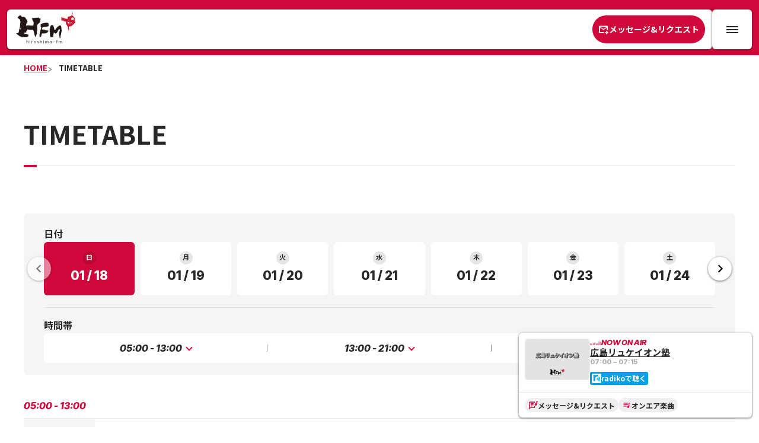

--- FILE ---
content_type: text/html
request_url: https://hfm.jp/time_table/
body_size: 12246
content:
<!DOCTYPE html><html lang="ja"><head><meta charSet="utf-8"/><meta name="viewport" content="width=device-width, initial-scale=1"/><link rel="stylesheet" href="/_next/static/css/3442ebb6821768d3.css" crossorigin="" data-precedence="next"/><link rel="stylesheet" href="/_next/static/css/be3098b340e91be8.css" crossorigin="" data-precedence="next"/><link rel="preload" as="script" fetchPriority="low" href="/_next/static/chunks/webpack-9a8eccd0b68305ee.js" crossorigin=""/><script src="/_next/static/chunks/fd9d1056-e64ea71ed8a5ee0d.js" async="" crossorigin=""></script><script src="/_next/static/chunks/69-2b374b0addcd6bfa.js" async="" crossorigin=""></script><script src="/_next/static/chunks/main-app-891c5e75d803387e.js" async="" crossorigin=""></script><script src="/_next/static/chunks/f4e5f4e1-656ec034906e736f.js" async=""></script><script src="/_next/static/chunks/972-d69f299916a66f74.js" async=""></script><script src="/_next/static/chunks/458-a3bb10fae1d27afd.js" async=""></script><script src="/_next/static/chunks/app/time_table/page-1f2cb5ca26e88b71.js" async=""></script><script src="/_next/static/chunks/app/layout-a9cdfedf5d917c55.js" async=""></script><title>TIME TABLE | 広島FM【公式】</title><meta name="description" content="[78.2MHz] 広島エフエム放送。番組案内、イベント・プレゼント情報など"/><meta property="og:title" content="TIME TABLE | 広島FM【公式】"/><meta property="og:description" content="[78.2MHz] 広島エフエム放送。番組案内、イベント・プレゼント情報など"/><meta property="og:url" content="https://hfm.jp/time_table/"/><meta property="og:site_name" content="広島FM公式WEBサイト"/><meta property="og:locale" content="ja_JP"/><meta property="og:image" content="https://hfm.jp/images/og.webp"/><meta property="og:type" content="website"/><meta name="twitter:card" content="summary_large_image"/><meta name="twitter:title" content="TIME TABLE | 広島FM【公式】"/><meta name="twitter:description" content="[78.2MHz] 広島エフエム放送。番組案内、イベント・プレゼント情報など"/><meta name="twitter:image" content="https://hfm.jp/images/og.webp"/><link rel="icon" href="/favicon.ico" type="image/x-icon" sizes="16x16"/><link rel="icon" href="/icon.png?2de65c75c0ee2de2" type="image/png" sizes="192x192"/><link rel="apple-touch-icon" href="/apple-icon.png?a714902b0a7d6161" type="image/png" sizes="180x180"/><link href="https://fonts.googleapis.com/css2?family=Inter+Tight:ital,wght@0,800;1,800&amp;family=Noto+Sans+JP:wght@500;700&amp;display=swap" rel="stylesheet" type="text/css"/><style>
            :root {
            --font-noto-sans-jp: 'Noto Sans JP', sans-serif;
            --font-inter-tight: 'Inter Tight', sans-serif;
            }</style><script src="/_next/static/chunks/polyfills-c67a75d1b6f99dc8.js" crossorigin="" noModule=""></script></head><body><div class="Header_Wrap___FGYs"><div class="Header_Panel__I_3HY"><a class="Header_Logo__9kaoq" href="/"><img alt="広島FM" loading="lazy" width="100" height="52" decoding="async" data-nimg="1" style="color:transparent" src="/images/common/logo.png"/></a><div class="Header_MenuBtns__hGZ3E"><a class="PillBtn_Btn__qy_R3 PillBtn_size-31__k_gjm PillBtn_textSize-15__WcEgu PillBtn_bgColor-white__TFaka PillBtn_bgHoverColor-red__A8R8u PillBtn_textColor-black__Rlvcp PillBtn_textHoverColor-white__7eiu3 PillBtn_iconHoverColor-white__UjPk2" href="/"><span class="PillBtn_Icon__yw6e8"><svg xmlns="http://www.w3.org/2000/svg" width="22" height="22" fill="#000" viewBox="0 0 22 22"><path d="M5 17.5h3v-6h6v6h3v-9L11 4 5 8.5v9Zm-2 2v-12l8-6 8 6v12h-7v-6h-2v6H3Z"></path></svg></span><span>HOME</span></a><a class="PillBtn_Btn__qy_R3 PillBtn_size-31__k_gjm PillBtn_textSize-15__WcEgu PillBtn_bgColor-red__s5hx_ PillBtn_bgHoverColor-white__0mHjG PillBtn_textColor-white__F84I2 PillBtn_textHoverColor-red__6rpoC PillBtn_iconHoverColor-red__nORjH" href="/time_table/"><span class="PillBtn_Icon__yw6e8"><svg xmlns="http://www.w3.org/2000/svg" width="22" height="22" fill="#fff" viewBox="0 0 22 22"><path d="M4.688 20a1.61 1.61 0 0 1-1.186-.51A1.661 1.661 0 0 1 3 18.285V5.04c0-.478.167-.887.502-1.227.335-.34.73-.51 1.186-.51h1.281V2h1.602v1.303h6.836V2h1.602v1.303h1.282c.47 0 .872.17 1.207.51.335.34.502.75.502 1.227v13.245c0 .463-.167.865-.502 1.205-.335.34-.737.51-1.207.51H4.688Zm0-1.715H17.29V9.057H4.688v9.228Zm0-10.531H17.29V5.04H4.688v2.714Zm6.301 5.059a.879.879 0 0 1-.651-.271.909.909 0 0 1-.267-.663c0-.26.089-.48.267-.662a.88.88 0 0 1 .651-.271.88.88 0 0 1 .652.271.909.909 0 0 1 .267.662c0 .26-.09.482-.267.663a.88.88 0 0 1-.652.271Zm-3.418 0a.879.879 0 0 1-.651-.271.909.909 0 0 1-.267-.663c0-.26.089-.48.267-.662a.88.88 0 0 1 .651-.271.88.88 0 0 1 .652.271.909.909 0 0 1 .267.662c0 .26-.089.482-.267.663a.879.879 0 0 1-.652.271Zm6.836 0a.879.879 0 0 1-.651-.271.909.909 0 0 1-.267-.663c0-.26.089-.48.267-.662a.88.88 0 0 1 .651-.271.88.88 0 0 1 .652.271.909.909 0 0 1 .267.662c0 .26-.09.482-.267.663a.879.879 0 0 1-.652.271Zm-3.418 3.474a.88.88 0 0 1-.651-.271.909.909 0 0 1-.267-.663c0-.26.089-.48.267-.662a.88.88 0 0 1 .651-.271.88.88 0 0 1 .652.271.91.91 0 0 1 .267.662c0 .261-.09.482-.267.663a.88.88 0 0 1-.652.271Zm-3.418 0a.88.88 0 0 1-.651-.271.909.909 0 0 1-.267-.663c0-.26.089-.48.267-.662a.88.88 0 0 1 .651-.271.88.88 0 0 1 .652.271.91.91 0 0 1 .267.662.91.91 0 0 1-.267.663.88.88 0 0 1-.652.271Zm6.836 0a.88.88 0 0 1-.651-.271.909.909 0 0 1-.267-.663c0-.26.089-.48.267-.662a.88.88 0 0 1 .651-.271.88.88 0 0 1 .652.271.91.91 0 0 1 .267.662c0 .261-.09.482-.267.663a.88.88 0 0 1-.652.271Z"></path></svg></span><span>TIMETABLE</span></a><a class="PillBtn_Btn__qy_R3 PillBtn_size-31__k_gjm PillBtn_textSize-15__WcEgu PillBtn_bgColor-white__TFaka PillBtn_bgHoverColor-red__A8R8u PillBtn_textColor-black__Rlvcp PillBtn_textHoverColor-white__7eiu3 PillBtn_iconHoverColor-white__UjPk2" href="/program/"><span class="PillBtn_Icon__yw6e8"><svg xmlns="http://www.w3.org/2000/svg" width="22" height="22" fill="#000" viewBox="0 0 22 22"><path d="M7.144 15.09c.171 0 .32-.06.449-.18a.605.605 0 0 0 .192-.46.617.617 0 0 0-.192-.449.615.615 0 0 0-.449-.192c-.17 0-.32.064-.448.192a.615.615 0 0 0-.193.449c0 .185.064.338.193.46a.633.633 0 0 0 .448.18Zm0-3.438c.171 0 .32-.065.449-.193a.615.615 0 0 0 .192-.448.617.617 0 0 0-.192-.449.615.615 0 0 0-.449-.192c-.17 0-.32.064-.448.192a.615.615 0 0 0-.193.449c0 .17.064.32.193.448a.615.615 0 0 0 .448.193Zm0-3.461c.171 0 .32-.06.449-.182a.605.605 0 0 0 .192-.459c0-.17-.064-.32-.192-.449a.615.615 0 0 0-.449-.192c-.17 0-.32.064-.448.192a.615.615 0 0 0-.193.45c0 .184.064.337.193.458a.633.633 0 0 0 .448.182Zm2.82 6.9h5.212v-1.282H9.964v1.282Zm0-3.44h5.212V10.37H9.964v1.282Zm0-3.46h5.212V6.909H9.964v1.282ZM4.688 19c-.456 0-.851-.167-1.186-.502A1.621 1.621 0 0 1 3 17.312V4.71c0-.47.167-.872.502-1.207.335-.335.73-.502 1.186-.502H17.29c.47 0 .872.167 1.207.502.335.335.502.737.502 1.207v12.603c0 .456-.167.851-.502 1.186a1.646 1.646 0 0 1-1.207.502H4.688Zm0-1.688H17.29V4.71H4.688v12.603Z"></path></svg></span><span>PROGRAM</span></a><a class="PillBtn_Btn__qy_R3 PillBtn_size-31__k_gjm PillBtn_textSize-15__WcEgu PillBtn_bgColor-white__TFaka PillBtn_bgHoverColor-red__A8R8u PillBtn_textColor-black__Rlvcp PillBtn_textHoverColor-white__7eiu3 PillBtn_iconHoverColor-white__UjPk2" href="/dj/"><span class="PillBtn_Icon__yw6e8"><svg xmlns="http://www.w3.org/2000/svg" width="22" height="22" fill="#000" viewBox="0 0 22 22"><path d="M10.5 13.38c-.717 0-1.316-.253-1.797-.759-.48-.505-.721-1.121-.721-1.847V5.477c0-.683.244-1.267.732-1.75A2.44 2.44 0 0 1 10.5 3a2.44 2.44 0 0 1 1.786.726c.488.484.732 1.068.732 1.751v5.297c0 .726-.24 1.342-.72 1.847-.482.506-1.08.758-1.798.758ZM9.725 20v-2.947c-1.636-.171-2.999-.85-4.09-2.04C4.546 13.824 4 12.411 4 10.773h1.571c0 1.354.48 2.489 1.442 3.407.962.919 2.124 1.378 3.487 1.378s2.525-.46 3.487-1.378c.961-.918 1.442-2.053 1.442-3.406H17c0 1.637-.545 3.05-1.636 4.24-1.09 1.188-2.453 1.868-4.09 2.039V20H9.726Zm.775-8.308a.738.738 0 0 0 .592-.267.974.974 0 0 0 .226-.651V5.477a.722.722 0 0 0-.237-.544.813.813 0 0 0-.581-.224.813.813 0 0 0-.581.224.722.722 0 0 0-.237.544v5.297c0 .256.075.473.226.651.15.178.348.267.592.267Z"></path></svg></span><span>DJ PROFILE</span></a><a class="PillBtn_Btn__qy_R3 PillBtn_size-31__k_gjm PillBtn_textSize-15__WcEgu PillBtn_bgColor-white__TFaka PillBtn_bgHoverColor-red__A8R8u PillBtn_textColor-black__Rlvcp PillBtn_textHoverColor-white__7eiu3 PillBtn_iconHoverColor-white__UjPk2" href="/topics/"><span class="PillBtn_Icon__yw6e8"><svg xmlns="http://www.w3.org/2000/svg" width="22" height="22" fill="#000" viewBox="0 0 22 22"><path d="M3.853 18.7c-.458 0-.848-.16-1.169-.484a1.595 1.595 0 0 1-.48-1.165V6.6h1.65v10.45h13.75v1.65H3.853Zm3.3-3.3c-.443 0-.829-.164-1.157-.492a1.584 1.584 0 0 1-.493-1.157V3.3h15.4v10.45c0 .443-.161.829-.485 1.157a1.576 1.576 0 0 1-1.165.493h-12.1Zm0-1.65h12.1v-8.8h-12.1v8.8Zm1.65-1.65h4.4V6.6h-4.4v5.5Zm5.5 0h3.3V9.9h-3.3v2.2Zm0-3.3h3.3V6.6h-3.3v2.2Z"></path></svg></span><span>TOPICS</span></a><a class="PillBtn_Btn__qy_R3 PillBtn_size-31__k_gjm PillBtn_textSize-15__WcEgu PillBtn_bgColor-white__TFaka PillBtn_bgHoverColor-red__A8R8u PillBtn_textColor-black__Rlvcp PillBtn_textHoverColor-white__7eiu3 PillBtn_iconHoverColor-white__UjPk2" href="/live/"><span class="PillBtn_Icon__yw6e8"><svg xmlns="http://www.w3.org/2000/svg" width="22" height="22" fill="#000" viewBox="0 0 22 22"><path d="m20.53 4-2.5-2.5-1.2 1.2-.67-.67-1.06 1.06.67.67-1.21 1.21.24.24-1.83 1.68c-.33-.16-.66-.31-1.02-.43-1.11-.36-2.21-.05-2.84.42-.63.47-1.09 1.31-1.36 1.67-.28.37-1.02 1.02-1.92 1.29-.9.28-1.49.18-2.68 1.32-1.19 1.14-1.12 2.61-1.12 2.61s-.02.84.33 1.85c.35 1.01.84 1.71 1.7 2.5s1.93 1.53 3.19 1.77 2.51 0 3.35-.62c.84-.61 1.38-1.37 1.57-2.08.19-.71.39-1.37.5-1.8.11-.43.51-.66.83-.88.32-.23.85-.56 1.15-.74.3-.18 1.37-.75 1.41-2.39.03-1.17-.31-1.9-.76-2.51l1.52-1.65.24.24 1.17-1.17.71.63L20 5.86l-.67-.67 1.2-1.2V4Zm-6.1 7.77c-.28.73-.93.93-1.15 1.08-.22.15-.62.35-1.19.83s-.78 1.12-.95 1.64c-.17.52-.23 1.03-.5 1.64-.27.61-.94 1.33-1.83 1.48-.89.15-1.7-.05-2.58-.53-.88-.49-1.52-1.21-2.03-1.93-.51-.72-.73-1.59-.7-2.31.03-.72.45-1.25.96-1.7.51-.46 1.02-.51 1.75-.69.73-.18 1.45-.66 2.11-1.21.66-.55.79-.91 1.19-1.49.4-.58.96-.93 1.85-.73.15.03.28.08.41.12l-2.71 2.49a2.362 2.362 0 0 0-2.24 2.36c0 1.27 1.06 2.36 2.36 2.36 1.3 0 2.29-1 2.35-2.25l2.68-2.91c.35.53.46 1.06.2 1.74l.02.01Zm-4.39 1.06a.85.85 0 1 1-1.699.001.85.85 0 0 1 1.699-.001Zm7.02-7.48-.38-.38 1.35-1.35.38.38-1.35 1.35Z"></path><path d="m4.934 14.22-.707.707 2.842 2.843.707-.708-2.842-2.842Zm1.554-.499-.707.707 1.881 1.881.707-.707-1.88-1.88ZM3.71 8.25c0-.03.01-.06.02-.1.01-.05.03-.1.03-.15V4.11l2.36-.72v2.19h-.08c-.76 0-1.38.58-1.38 1.29 0 .71.62 1.29 1.38 1.29.71 0 1.29-.51 1.36-1.15 0-.04.02-.07.02-.1V1.62L2.47 3.14v3.53h-.09C1.62 6.67 1 7.25 1 7.96c0 .71.62 1.29 1.38 1.29.65 0 1.19-.42 1.34-.99l-.01-.01Zm12.55 9.07c-.08-.04-.17-.07-.26-.09-.09-.01-.18-.02-.28-.02-.45 0-.83.15-1.15.46-.31.31-.47.68-.47 1.11 0 .43.16.81.47 1.11.31.31.7.46 1.15.46.45 0 .83-.15 1.15-.46.31-.31.47-.68.47-1.11v-4.71h1.62v-1.05h-2.7v4.3Z"></path></svg></span><span>LIVE</span></a><a class="PillBtn_Btn__qy_R3 PillBtn_size-31__k_gjm PillBtn_textSize-15__WcEgu PillBtn_bgColor-white__TFaka PillBtn_bgHoverColor-red__A8R8u PillBtn_textColor-black__Rlvcp PillBtn_textHoverColor-white__7eiu3 PillBtn_iconHoverColor-white__UjPk2" href="/listen/"><span class="PillBtn_Icon__yw6e8"><svg xmlns="http://www.w3.org/2000/svg" width="22" height="22" fill="#000" viewBox="0 0 22 22"><path d="M10.7 20.15V18.5h6.05v-1.1H12.9v-6.6h3.85V9.7c0-1.71-.588-3.147-1.764-4.309C13.809 4.231 12.38 3.65 10.7 3.65c-1.665 0-3.09.58-4.273 1.741C5.242 6.553 4.65 7.99 4.65 9.7v1.1H8.5v6.6H4.65a1.843 1.843 0 0 1-1.157-.504A1.501 1.501 0 0 1 3 15.75V9.7c0-1.07.202-2.074.607-3.014a7.696 7.696 0 0 1 1.661-2.452 7.798 7.798 0 0 1 2.453-1.638A7.509 7.509 0 0 1 10.7 2c1.055 0 2.052.199 2.99.596.94.397 1.758.943 2.453 1.638a7.787 7.787 0 0 1 1.65 2.452A7.54 7.54 0 0 1 18.4 9.7v8.8c0 .443-.16.829-.482 1.157-.32.329-.71.493-1.168.493H10.7Zm-6.05-4.4h2.2v-3.3h-2.2v3.3Zm9.9 0h2.2v-3.3h-2.2v3.3Z"></path></svg></span><span>広島FMの聴き方</span></a><span class="Header_Separator__nD5Go"></span><a class="PillBtn_Btn__qy_R3 PillBtn_size-47__Mx30O PillBtn_textSize-14__13oJU PillBtn_bgColor-red__s5hx_ PillBtn_bgHoverColor-white__0mHjG PillBtn_textColor-white__F84I2 PillBtn_textHoverColor-red__6rpoC PillBtn_iconHoverColor-red__nORjH" href="/request/"><span class="PillBtn_Icon__yw6e8"><svg xmlns="http://www.w3.org/2000/svg" width="18" height="18" fill="#fff" viewBox="0 0 18 18"><path d="M8.637 9.502 2.703 5.795v7.239h6.705v1.703H2.703a1.64 1.64 0 0 1-1.205-.498A1.641 1.641 0 0 1 1 13.034V4.159c0-.47.166-.872.498-1.204a1.641 1.641 0 0 1 1.205-.498H14.57c.471 0 .873.166 1.205.498.332.332.498.733.498 1.204v5.343H14.57V5.795L8.637 9.502Zm0-1.631 5.934-3.712H2.703l5.934 3.712ZM13.943 17l-1.106-1.11 1.135-1.153h-3.067V13.15h3.067l-1.153-1.153 1.124-1.11L17 13.943 13.943 17ZM2.703 5.795v8.247-4.54.047-5.39 1.636Z"></path></svg></span><span>メッセージ&amp;リクエスト</span></a></div></div><div class="MainMenu_Wrap__KNcID"><button class="ToggleBtn_Btn__TMdf3" aria-label="メニュー開閉ボタン" aria-expanded="false" aria-controls="MainMenuBody"><span class="ToggleBtn_Icon__YEorf"><span></span></span></button></div></div><main class="Main_Wrap__Jrafd"><div class="ContentWidth_Wrap__caTee"><div class="Breadcrumb_Wrap__gmmax"><ul><li><a href="/">HOME</a></li><li><a href="/time_table/">TIMETABLE</a></li></ul></div><div class="PageTitle_Wrap__yK7Lu"><h1 class="PageTitle_Title__G3GIY">TIMETABLE</h1></div></div><div class="ContentWidth_Wrap__caTee"><div class="RoundedPanel_Wrap__P0gff RoundedPanel_color-gray__wW9Mv RoundedPanel_radius-6___Y89S TimetableControl_Wrap__lOros"><div class="TimetableControl_Section__bIYGz"><p class="TimetableControl_Title__bOzuE">日付</p><div class="TimetableControl_DatePicker__3OvmI"><div class="splide" aria-label="日付"><div class="splide__track"><ul class="splide__list"><li class="splide__slide"><button data-date="20240207" class="TimetableControl_DateBtn__fZd9f"><span class="TimetableControl_DateBtn__day__51IMO">水</span><span class="TimetableControl_DateBtn__date__mZspb">02 / 07</span></button></li><li class="splide__slide"><button data-date="20240208" class="TimetableControl_DateBtn__fZd9f"><span class="TimetableControl_DateBtn__day__51IMO">木</span><span class="TimetableControl_DateBtn__date__mZspb">02 / 08</span></button></li><li class="splide__slide"><button data-date="20240209" class="TimetableControl_DateBtn__fZd9f"><span class="TimetableControl_DateBtn__day__51IMO">金</span><span class="TimetableControl_DateBtn__date__mZspb">02 / 09</span></button></li><li class="splide__slide"><button data-date="20240210" class="TimetableControl_DateBtn__fZd9f"><span class="TimetableControl_DateBtn__day__51IMO">土</span><span class="TimetableControl_DateBtn__date__mZspb">02 / 10</span></button></li><li class="splide__slide"><button data-date="20240211" class="TimetableControl_DateBtn__fZd9f"><span class="TimetableControl_DateBtn__day__51IMO">日</span><span class="TimetableControl_DateBtn__date__mZspb">02 / 11</span></button></li><li class="splide__slide"><button data-date="20240212" class="TimetableControl_DateBtn__fZd9f"><span class="TimetableControl_DateBtn__day__51IMO">月</span><span class="TimetableControl_DateBtn__date__mZspb">02 / 12</span></button></li><li class="splide__slide"><button data-date="20240213" class="TimetableControl_DateBtn__fZd9f"><span class="TimetableControl_DateBtn__day__51IMO">火</span><span class="TimetableControl_DateBtn__date__mZspb">02 / 13</span></button></li><li class="splide__slide"><button data-date="20240214" class="TimetableControl_DateBtn__fZd9f"><span class="TimetableControl_DateBtn__day__51IMO">水</span><span class="TimetableControl_DateBtn__date__mZspb">02 / 14</span></button></li><li class="splide__slide"><button data-date="20240215" class="TimetableControl_DateBtn__fZd9f"><span class="TimetableControl_DateBtn__day__51IMO">木</span><span class="TimetableControl_DateBtn__date__mZspb">02 / 15</span></button></li><li class="splide__slide"><button data-date="20240216" class="TimetableControl_DateBtn__fZd9f"><span class="TimetableControl_DateBtn__day__51IMO">金</span><span class="TimetableControl_DateBtn__date__mZspb">02 / 16</span></button></li><li class="splide__slide"><button data-date="20240217" class="TimetableControl_DateBtn__fZd9f"><span class="TimetableControl_DateBtn__day__51IMO">土</span><span class="TimetableControl_DateBtn__date__mZspb">02 / 17</span></button></li><li class="splide__slide"><button data-date="20240218" class="TimetableControl_DateBtn__fZd9f"><span class="TimetableControl_DateBtn__day__51IMO">日</span><span class="TimetableControl_DateBtn__date__mZspb">02 / 18</span></button></li><li class="splide__slide"><button data-date="20240219" class="TimetableControl_DateBtn__fZd9f"><span class="TimetableControl_DateBtn__day__51IMO">月</span><span class="TimetableControl_DateBtn__date__mZspb">02 / 19</span></button></li><li class="splide__slide"><button data-date="20240220" class="TimetableControl_DateBtn__fZd9f"><span class="TimetableControl_DateBtn__day__51IMO">火</span><span class="TimetableControl_DateBtn__date__mZspb">02 / 20</span></button></li></ul></div></div></div></div><div class="TimetableControl_Section__bIYGz"><p class="TimetableControl_Title__bOzuE">時間帯</p><div class="RoundedPanel_Wrap__P0gff RoundedPanel_color-white__ITsuJ RoundedPanel_radius-6___Y89S TimetableControl_AnchorLinks__nvCFi"><div><a href="#section-early"><div class="TimeRange_Wrap__U8tGa"><span>05:00</span> - <span>13:00</span></div></a></div><div><a href="#section-day"><div class="TimeRange_Wrap__U8tGa"><span>13:00</span> - <span>21:00</span></div></a></div><div><a href="#section-night"><div class="TimeRange_Wrap__U8tGa"><span>21:00</span> - <span>05:00</span></div></a></div></div></div></div><div><div class="Timetable_TimeRange__JmDjZ"><div class="Timetable_TimeRange__title__ya29n"><div class="TimeRange_Wrap__U8tGa TimeRange_color-red__o0a3T"><span>05:00</span> - <span>13:00</span></div></div><div><div class="Timetable_Item__fPmIk"><div class="Timetable_Item__timerange__Cj3Xw"></div><div><div class="Timetable_ItemHead__ynZ_2"><div class="Timetable_ItemHead__thumbnail__j399j"><div class="Skeleton_Wrap__ZrjMH" data-ratio="4:2.5"></div></div><div class="Timetable_ItemHead__title__ingC1"><div class="SkeletonText_Wrap__nNXFP SkeletonText_fontsize-24__Iu57R"><div class="SkeletonText_Paragraph__hM3O7"><span class="SkeletonText_Line__bnryI" style="width:68%"> </span></div></div></div><div class="Timetable_ItemHead__people__M22p8"></div></div><div class="Timetable_ItemBody__9SFHH"><div class="SkeletonText_Wrap__nNXFP SkeletonText_fontsize-16__x6vO4"><div class="SkeletonText_Paragraph__hM3O7"><span class="SkeletonText_Line__bnryI" style="width:90%"> </span><span class="SkeletonText_Line__bnryI" style="width:50%"> </span><span class="SkeletonText_Line__bnryI" style="width:100%"> </span><span class="SkeletonText_Line__bnryI" style="width:70%"> </span><span class="SkeletonText_Line__bnryI" style="width:40%"> </span><span class="SkeletonText_Line__bnryI" style="width:50%"> </span></div><div class="SkeletonText_Paragraph__hM3O7"><span class="SkeletonText_Line__bnryI" style="width:30%"> </span><span class="SkeletonText_Line__bnryI" style="width:90%"> </span><span class="SkeletonText_Line__bnryI" style="width:100%"> </span><span class="SkeletonText_Line__bnryI" style="width:34%"> </span><span class="SkeletonText_Line__bnryI" style="width:90%"> </span><span class="SkeletonText_Line__bnryI" style="width:10%"> </span></div><div class="SkeletonText_Paragraph__hM3O7"><span class="SkeletonText_Line__bnryI" style="width:90%"> </span><span class="SkeletonText_Line__bnryI" style="width:50%"> </span><span class="SkeletonText_Line__bnryI" style="width:100%"> </span><span class="SkeletonText_Line__bnryI" style="width:70%"> </span><span class="SkeletonText_Line__bnryI" style="width:40%"> </span><span class="SkeletonText_Line__bnryI" style="width:50%"> </span></div><div class="SkeletonText_Paragraph__hM3O7"><span class="SkeletonText_Line__bnryI" style="width:30%"> </span><span class="SkeletonText_Line__bnryI" style="width:90%"> </span><span class="SkeletonText_Line__bnryI" style="width:100%"> </span><span class="SkeletonText_Line__bnryI" style="width:34%"> </span><span class="SkeletonText_Line__bnryI" style="width:90%"> </span><span class="SkeletonText_Line__bnryI" style="width:10%"> </span></div></div></div></div></div><div class="Timetable_Item__fPmIk"><div class="Timetable_Item__timerange__Cj3Xw"></div><div><div class="Timetable_ItemHead__ynZ_2"><div class="Timetable_ItemHead__thumbnail__j399j"><div class="Skeleton_Wrap__ZrjMH" data-ratio="4:2.5"></div></div><div class="Timetable_ItemHead__title__ingC1"><div class="SkeletonText_Wrap__nNXFP SkeletonText_fontsize-24__Iu57R"><div class="SkeletonText_Paragraph__hM3O7"><span class="SkeletonText_Line__bnryI" style="width:68%"> </span></div></div></div><div class="Timetable_ItemHead__people__M22p8"></div></div><div class="Timetable_ItemBody__9SFHH"><div class="SkeletonText_Wrap__nNXFP SkeletonText_fontsize-16__x6vO4"><div class="SkeletonText_Paragraph__hM3O7"><span class="SkeletonText_Line__bnryI" style="width:90%"> </span><span class="SkeletonText_Line__bnryI" style="width:50%"> </span><span class="SkeletonText_Line__bnryI" style="width:100%"> </span><span class="SkeletonText_Line__bnryI" style="width:70%"> </span><span class="SkeletonText_Line__bnryI" style="width:40%"> </span><span class="SkeletonText_Line__bnryI" style="width:50%"> </span></div><div class="SkeletonText_Paragraph__hM3O7"><span class="SkeletonText_Line__bnryI" style="width:30%"> </span><span class="SkeletonText_Line__bnryI" style="width:90%"> </span><span class="SkeletonText_Line__bnryI" style="width:100%"> </span><span class="SkeletonText_Line__bnryI" style="width:34%"> </span><span class="SkeletonText_Line__bnryI" style="width:90%"> </span><span class="SkeletonText_Line__bnryI" style="width:10%"> </span></div><div class="SkeletonText_Paragraph__hM3O7"><span class="SkeletonText_Line__bnryI" style="width:90%"> </span><span class="SkeletonText_Line__bnryI" style="width:50%"> </span><span class="SkeletonText_Line__bnryI" style="width:100%"> </span><span class="SkeletonText_Line__bnryI" style="width:70%"> </span><span class="SkeletonText_Line__bnryI" style="width:40%"> </span><span class="SkeletonText_Line__bnryI" style="width:50%"> </span></div><div class="SkeletonText_Paragraph__hM3O7"><span class="SkeletonText_Line__bnryI" style="width:30%"> </span><span class="SkeletonText_Line__bnryI" style="width:90%"> </span><span class="SkeletonText_Line__bnryI" style="width:100%"> </span><span class="SkeletonText_Line__bnryI" style="width:34%"> </span><span class="SkeletonText_Line__bnryI" style="width:90%"> </span><span class="SkeletonText_Line__bnryI" style="width:10%"> </span></div></div></div></div></div><div class="Timetable_Item__fPmIk"><div class="Timetable_Item__timerange__Cj3Xw"></div><div><div class="Timetable_ItemHead__ynZ_2"><div class="Timetable_ItemHead__thumbnail__j399j"><div class="Skeleton_Wrap__ZrjMH" data-ratio="4:2.5"></div></div><div class="Timetable_ItemHead__title__ingC1"><div class="SkeletonText_Wrap__nNXFP SkeletonText_fontsize-24__Iu57R"><div class="SkeletonText_Paragraph__hM3O7"><span class="SkeletonText_Line__bnryI" style="width:68%"> </span></div></div></div><div class="Timetable_ItemHead__people__M22p8"></div></div><div class="Timetable_ItemBody__9SFHH"><div class="SkeletonText_Wrap__nNXFP SkeletonText_fontsize-16__x6vO4"><div class="SkeletonText_Paragraph__hM3O7"><span class="SkeletonText_Line__bnryI" style="width:90%"> </span><span class="SkeletonText_Line__bnryI" style="width:50%"> </span><span class="SkeletonText_Line__bnryI" style="width:100%"> </span><span class="SkeletonText_Line__bnryI" style="width:70%"> </span><span class="SkeletonText_Line__bnryI" style="width:40%"> </span><span class="SkeletonText_Line__bnryI" style="width:50%"> </span></div><div class="SkeletonText_Paragraph__hM3O7"><span class="SkeletonText_Line__bnryI" style="width:30%"> </span><span class="SkeletonText_Line__bnryI" style="width:90%"> </span><span class="SkeletonText_Line__bnryI" style="width:100%"> </span><span class="SkeletonText_Line__bnryI" style="width:34%"> </span><span class="SkeletonText_Line__bnryI" style="width:90%"> </span><span class="SkeletonText_Line__bnryI" style="width:10%"> </span></div><div class="SkeletonText_Paragraph__hM3O7"><span class="SkeletonText_Line__bnryI" style="width:90%"> </span><span class="SkeletonText_Line__bnryI" style="width:50%"> </span><span class="SkeletonText_Line__bnryI" style="width:100%"> </span><span class="SkeletonText_Line__bnryI" style="width:70%"> </span><span class="SkeletonText_Line__bnryI" style="width:40%"> </span><span class="SkeletonText_Line__bnryI" style="width:50%"> </span></div><div class="SkeletonText_Paragraph__hM3O7"><span class="SkeletonText_Line__bnryI" style="width:30%"> </span><span class="SkeletonText_Line__bnryI" style="width:90%"> </span><span class="SkeletonText_Line__bnryI" style="width:100%"> </span><span class="SkeletonText_Line__bnryI" style="width:34%"> </span><span class="SkeletonText_Line__bnryI" style="width:90%"> </span><span class="SkeletonText_Line__bnryI" style="width:10%"> </span></div></div></div></div></div></div></div></div></div></main><div class="ConversionSection_Wrap__OZ9Db" data-inview="false"><div class="ContentWidth_Wrap__caTee"><div class="Stack_Wrap__e8Kh3 Stack_gap-24__7Yj6D Stack_sp-gap-16__Noqi0"><div class="Row_Wrap__Qmt8z Row_gap-24__LBnx3 Row_column-mobile__nQTl0 Row_gap-sp-8__uEUQV"><a class="ConversionLargeLink_Btn__4GS89 ConversionLargeLink_color-blue__1Bg_f" href="/company/sales/"><img alt="" loading="lazy" width="383" height="206" decoding="async" data-nimg="1" style="color:transparent" src="/images/common/bnr_conversion_pr.jpg"/><span class="ConversionLargeLink_Gradient__P8Ec4"></span><p class="ConversionLargeLink_Title__F88cw">営業情報はこちら</p><span class="ConversionLargeLink_Lead__7KLpB">広島FMで企業・商品の<br/>PRをしてみませんか？</span></a><a class="ConversionLargeLink_Btn__4GS89 ConversionLargeLink_color-red__ezTEA" href="/company/recruit/"><img alt="" loading="lazy" width="383" height="206" decoding="async" data-nimg="1" style="color:transparent" src="/images/common/bnr_conversion_recruit.jpg"/><span class="ConversionLargeLink_Gradient__P8Ec4"></span><p class="ConversionLargeLink_Title__F88cw">採用情報はこちら</p><span class="ConversionLargeLink_Lead__7KLpB">一緒に働きませんか？<br/>あなたの可能性を待っています。</span></a></div><div class="ConversionSection_BottomGrid__2eYcZ"><div class="RoundedPanel_Wrap__P0gff RoundedPanel_color-white__ITsuJ RoundedPanel_radius-12__CYAbA ConversionSection_BottomGridPanel__4oSKc"><div class="Stack_Wrap__e8Kh3 Stack_gap-20__sabPa Stack_sp-gap-10__rb7XH"><div class="Heading_Wrap__uF54w Heading_sp-size-15__smYuO"><h5 class="Heading_Title__KItt2">HFMホットライン</h5></div><div class="Row_Wrap__Qmt8z Row_gap-20__4taA7 Row_column-mobile__nQTl0 Row_gap-sp-8__uEUQV"><a class="ConversionMiddleLink_Btn__GliOH" href="/request/"><div class="ConversionMiddleLink_IconArea__mOuOw"><span class="ConversionMiddleLink_IconWrap__PGVXh"><svg xmlns="http://www.w3.org/2000/svg" width="18" height="18" fill="#fff" viewBox="0 0 18 18"><path d="M8.637 9.502 2.703 5.795v7.239h6.705v1.703H2.703a1.64 1.64 0 0 1-1.205-.498A1.641 1.641 0 0 1 1 13.034V4.159c0-.47.166-.872.498-1.204a1.641 1.641 0 0 1 1.205-.498H14.57c.471 0 .873.166 1.205.498.332.332.498.733.498 1.204v5.343H14.57V5.795L8.637 9.502Zm0-1.631 5.934-3.712H2.703l5.934 3.712ZM13.943 17l-1.106-1.11 1.135-1.153h-3.067V13.15h3.067l-1.153-1.153 1.124-1.11L17 13.943 13.943 17ZM2.703 5.795v8.247-4.54.047-5.39 1.636Z"></path></svg></span></div><div class="ConversionMiddleLink_Title__VOATp">メッセージ&amp;リクエスト</div><span class="ConversionMiddleLink_Subtitle___g0__">番組への感想やリクエストはこちら</span><span class="ConversionMiddleLink_IconWrapSmall__vWMAx"><svg xmlns="http://www.w3.org/2000/svg" width="17" height="17" fill="#fff" viewBox="0 0 17 17"><path d="M8.5 12 12 8.5 8.5 5 7.275 6.225l1.4 1.4H5v1.75h3.675l-1.4 1.4L8.5 12Z"></path></svg></span></a><a class="ConversionMiddleLink_Btn__GliOH" href="/contact/"><div class="ConversionMiddleLink_IconArea__mOuOw"><span class="ConversionMiddleLink_IconWrap__PGVXh"><svg xmlns="http://www.w3.org/2000/svg" width="18" height="18" fill="#fff" viewBox="0 0 18 18"><path d="M8.826 8.8V1.826a.79.79 0 0 1 .245-.589A.84.84 0 0 1 9.68 1h5.971c.242 0 .444.08.606.237a.789.789 0 0 1 .244.589v3.9c0 .234-.081.43-.245.588a.836.836 0 0 1-.606.238h-4.506L8.825 8.8Zm1.412-3.619h4.85v-2.81h-4.85v2.81Zm5.265 11.35c-1.774 0-3.556-.4-5.346-1.201-1.79-.8-3.435-1.93-4.934-3.388-1.5-1.458-2.661-3.055-3.486-4.79C.912 5.419.5 3.69.5 1.969c0-.277.094-.507.282-.691A.968.968 0 0 1 1.488 1h3.07c.238 0 .447.075.629.226.181.15.297.336.346.558l.54 2.688c.037.25.03.463-.024.643a.952.952 0 0 1-.286.451L3.59 7.62c.35.622.75 1.21 1.199 1.765.45.554.936 1.084 1.46 1.589a16.1 16.1 0 0 0 3.53 2.596l2.113-2.067a1.19 1.19 0 0 1 .535-.313c.21-.06.427-.074.652-.044l2.614.516c.238.061.431.18.582.354.15.174.225.372.225.594v2.962a.912.912 0 0 1-.285.685.987.987 0 0 1-.712.274ZM2.922 6.323l1.68-1.56a.162.162 0 0 0 .058-.096.208.208 0 0 0-.004-.115l-.41-2.041a.187.187 0 0 0-.063-.106.186.186 0 0 0-.117-.035H2.053a.125.125 0 0 0-.09.035.117.117 0 0 0-.037.088 11.37 11.37 0 0 0 .996 3.83Zm8.188 7.896a9.892 9.892 0 0 0 1.952.647c.678.15 1.31.238 1.9.266a.125.125 0 0 0 .09-.035.117.117 0 0 0 .036-.088v-1.922a.174.174 0 0 0-.036-.114.195.195 0 0 0-.108-.061l-1.977-.39a.153.153 0 0 0-.095-.005.231.231 0 0 0-.086.057L11.11 14.22Z"></path></svg></span></div><div class="ConversionMiddleLink_Title__VOATp">広島FMのお問い合わせ</div><span class="ConversionMiddleLink_Subtitle___g0__">ご意見・ご要望などはこちら</span><span class="ConversionMiddleLink_IconWrapSmall__vWMAx"><svg xmlns="http://www.w3.org/2000/svg" width="17" height="17" fill="#fff" viewBox="0 0 17 17"><path d="M8.5 12 12 8.5 8.5 5 7.275 6.225l1.4 1.4H5v1.75h3.675l-1.4 1.4L8.5 12Z"></path></svg></span></a></div></div></div><div class="RoundedPanel_Wrap__P0gff RoundedPanel_color-white__ITsuJ RoundedPanel_radius-12__CYAbA ConversionSection_BottomGridPanel__4oSKc"><div class="Stack_Wrap__e8Kh3 Stack_gap-20__sabPa Stack_sp-gap-10__rb7XH"><div class="Heading_Wrap__uF54w Heading_sp-size-15__smYuO"><h5 class="Heading_Title__KItt2">いつでも広島FMが聴ける</h5></div><div class="Stack_Wrap__e8Kh3 Stack_gap-10__zNv2k ConversionSection_BottomGridPanel__btns__mCOuC"><a class="ConversionMiddleLink_Btn__GliOH ConversionMiddleLink_horizontal___eFLq" href="/listen/"><div class="ConversionMiddleLink_IconArea__mOuOw"><span class="ConversionMiddleLink_IconWrap__PGVXh"><svg xmlns="http://www.w3.org/2000/svg" width="18" height="18" fill="#fff" viewBox="0 0 18 18"><path d="M8.826 8.8V1.826a.79.79 0 0 1 .245-.589A.84.84 0 0 1 9.68 1h5.971c.242 0 .444.08.606.237a.789.789 0 0 1 .244.589v3.9c0 .234-.081.43-.245.588a.836.836 0 0 1-.606.238h-4.506L8.825 8.8Zm1.412-3.619h4.85v-2.81h-4.85v2.81Zm5.265 11.35c-1.774 0-3.556-.4-5.346-1.201-1.79-.8-3.435-1.93-4.934-3.388-1.5-1.458-2.661-3.055-3.486-4.79C.912 5.419.5 3.69.5 1.969c0-.277.094-.507.282-.691A.968.968 0 0 1 1.488 1h3.07c.238 0 .447.075.629.226.181.15.297.336.346.558l.54 2.688c.037.25.03.463-.024.643a.952.952 0 0 1-.286.451L3.59 7.62c.35.622.75 1.21 1.199 1.765.45.554.936 1.084 1.46 1.589a16.1 16.1 0 0 0 3.53 2.596l2.113-2.067a1.19 1.19 0 0 1 .535-.313c.21-.06.427-.074.652-.044l2.614.516c.238.061.431.18.582.354.15.174.225.372.225.594v2.962a.912.912 0 0 1-.285.685.987.987 0 0 1-.712.274ZM2.922 6.323l1.68-1.56a.162.162 0 0 0 .058-.096.208.208 0 0 0-.004-.115l-.41-2.041a.187.187 0 0 0-.063-.106.186.186 0 0 0-.117-.035H2.053a.125.125 0 0 0-.09.035.117.117 0 0 0-.037.088 11.37 11.37 0 0 0 .996 3.83Zm8.188 7.896a9.892 9.892 0 0 0 1.952.647c.678.15 1.31.238 1.9.266a.125.125 0 0 0 .09-.035.117.117 0 0 0 .036-.088v-1.922a.174.174 0 0 0-.036-.114.195.195 0 0 0-.108-.061l-1.977-.39a.153.153 0 0 0-.095-.005.231.231 0 0 0-.086.057L11.11 14.22Z"></path></svg></span></div><div class="ConversionMiddleLink_Title__VOATp">メイン周波数は<br/><span>78.2</span>MHz</div><span class="ConversionMiddleLink_Subtitle___g0__">ラジオから</span><span class="ConversionMiddleLink_IconWrapSmall__vWMAx"><svg xmlns="http://www.w3.org/2000/svg" width="17" height="17" fill="#fff" viewBox="0 0 17 17"><path d="M8.5 12 12 8.5 8.5 5 7.275 6.225l1.4 1.4H5v1.75h3.675l-1.4 1.4L8.5 12Z"></path></svg></span></a><a target="_blank" class="ConversionRadikoLink_Btn__p1_wR" href="https://radiko.jp/#!/live/HFM"><span class="ConversionRadikoLink_Image__d1DxG"><svg xmlns="http://www.w3.org/2000/svg" width="66" height="17" fill="#fff" viewBox="0 0 66 17"><path d="M39.957 5.582h-3.012v11.15h3.012V5.583Zm19.886-.207a5.67 5.67 0 0 0-3.186.98 5.796 5.796 0 0 0-2.111 2.608 5.887 5.887 0 0 0-.327 3.358 5.838 5.838 0 0 0 1.57 2.976 5.709 5.709 0 0 0 2.935 1.59 5.66 5.66 0 0 0 3.313-.33 5.752 5.752 0 0 0 2.572-2.14 5.872 5.872 0 0 0-.713-7.34 5.694 5.694 0 0 0-4.053-1.702Zm.04 8.582a2.67 2.67 0 0 1-1.5-.458c-.443-.3-.79-.727-.994-1.226a2.768 2.768 0 0 1 .582-2.98 2.686 2.686 0 0 1 1.38-.75 2.662 2.662 0 0 1 1.559.155 2.7 2.7 0 0 1 1.21 1.007 2.76 2.76 0 0 1 .251 2.565 2.733 2.733 0 0 1-.583.887 2.66 2.66 0 0 1-1.905.8ZM2.997 7.105V5.58H0v11.15h2.997v-4.103a4.593 4.593 0 0 1 1.452-2.949 4.474 4.474 0 0 1 3.03-1.192v-2.94a7.303 7.303 0 0 0-4.482 1.559Zm37.072-5.441c0 .329-.097.65-.276.923-.18.274-.435.487-.735.614a1.621 1.621 0 0 1-1.787-.355 1.686 1.686 0 0 1-.365-1.809 1.66 1.66 0 0 1 .598-.75 1.626 1.626 0 0 1 2.079.195 1.665 1.665 0 0 1 .486 1.182Zm-19.708 9.523c0-1.27-.413-2.506-1.172-3.517a5.727 5.727 0 0 0-3.035-2.078 5.656 5.656 0 0 0-3.656.209 5.752 5.752 0 0 0-2.784 2.41 5.874 5.874 0 0 0 .775 6.993 5.705 5.705 0 0 0 3.243 1.724 5.662 5.662 0 0 0 3.61-.62v.438h3.02v-5.559Zm-5.693 2.726a2.627 2.627 0 0 1-1.475-.451 2.681 2.681 0 0 1-.978-1.206 2.724 2.724 0 0 1 .572-2.932 2.64 2.64 0 0 1 1.359-.737 2.62 2.62 0 0 1 1.533.152c.485.203.9.548 1.19.99a2.716 2.716 0 0 1 .248 2.524 2.687 2.687 0 0 1-.574.872 2.618 2.618 0 0 1-1.874.788ZM33.586.07h-3.004v6.004a5.67 5.67 0 0 0-5.663.12 5.776 5.776 0 0 0-2.05 2.12 5.874 5.874 0 0 0 0 5.743 5.776 5.776 0 0 0 2.05 2.122 5.67 5.67 0 0 0 5.663.12v.44h3.015L33.586.07Zm-5.697 13.884a2.67 2.67 0 0 1-1.497-.458 2.723 2.723 0 0 1-.995-1.223 2.77 2.77 0 0 1-.157-1.578c.102-.53.357-1.017.733-1.4a2.686 2.686 0 0 1 1.376-.753 2.662 2.662 0 0 1 1.557.149c.494.205.916.553 1.214 1 .298.448.459.975.462 1.515v.033a2.752 2.752 0 0 1-.795 1.92 2.677 2.677 0 0 1-1.898.795Zm22.541-3.03a6.472 6.472 0 0 0 1.84-4.538 5.704 5.704 0 0 0-.06-.797h-2.93c.04.252.06.506.058.76a3.44 3.44 0 0 1-.902 2.327 3.356 3.356 0 0 1-2.222 1.083V.08H43.21v16.665h3.015v-3.917h.645a3.351 3.351 0 0 1 2.378 1.008 3.445 3.445 0 0 1 .945 2.909h2.947c0-.177.021-.368.021-.537a6.497 6.497 0 0 0-.724-2.982 6.399 6.399 0 0 0-2.008-2.301Z"></path></svg><svg xmlns="http://www.w3.org/2000/svg" width="13" height="13" fill="#fff" viewBox="0 0 13 13" class="ConversionRadikoLink_Icon__blank__I_Zot"><path fill-rule="evenodd" d="M9.45 3.3H2.3v7.15h7.15V3.3ZM1 2v9.75h9.75V2H1Z" clip-rule="evenodd"></path><path d="M13 0H3v1.6h8.4V10H13V0Z"></path></svg></span><span class="ConversionRadikoLink_Label__8mdZO">PC・スマホ・<br/>タブレットから</span></a></div></div></div></div></div></div></div><div class="Footer_Footer__0tbYJ"><div class="ContentWidth_Wrap__caTee"><div class="Flex_Wrap__ehc08 Flex_gap-50__lzIpq Flex_align-left__x3D8C Flex_column-mobile__aXjIV"><a class="Footer_PrimaryBtn__WGvJF" href="/time_table/">TIMETABLE</a><a class="Footer_PrimaryBtn__WGvJF" href="/program/">PROGRAM</a><a class="Footer_PrimaryBtn__WGvJF" href="/dj/">DJ PROFILE</a><a class="Footer_PrimaryBtn__WGvJF" href="/topics/">TOPICS</a><a class="Footer_PrimaryBtn__WGvJF" href="/live/">LIVE</a><a class="Footer_PrimaryBtn__WGvJF" href="/listen/">広島FMの聴き方</a></div><div class="Footer_BottomArea__JlO_g"><div class="Flex_Wrap__ehc08 Flex_gap-20__CAi4C Flex_align-left__x3D8C Flex_gap-sp-16__nm_pR Footer_Submenu__7_tpi"><a href="/company/">会社概要</a><a href="/company/standard/">番組放送基準</a><a href="/company/kouen/">後援名義申請</a><a href="/company/press/">プレスリリース</a><a href="/privacy/">プライバシーポリシー</a><a href="/contact-top/">お問い合わせ</a></div><div class="Footer_Links__wD835"><a class="Footer_Logo__k59Mv" href="/"><img alt="広島FM" loading="lazy" width="100" height="52" decoding="async" data-nimg="1" style="color:transparent" src="/images/common/logo.png"/></a><div class="Footer_Sns__pvmng"><a target="_blank" href="https://twitter.com/hiroshimafm"><img alt="X" loading="lazy" width="16" height="16" decoding="async" data-nimg="1" style="color:transparent" src="https://admin.hfm.jp/wp-content/uploads/2023/12/icon-x.svg"/></a><a target="_blank" href="https://www.facebook.com/hfm.jp"><img alt="Facebook" loading="lazy" width="16" height="16" decoding="async" data-nimg="1" style="color:transparent" src="https://admin.hfm.jp/wp-content/uploads/2023/12/icon-facebook.svg"/></a><a target="_blank" href="https://www.instagram.com/hfm.jp/"><img alt="Instagram" loading="lazy" width="16" height="16" decoding="async" data-nimg="1" style="color:transparent" src="https://admin.hfm.jp/wp-content/uploads/2023/12/icon-instagram.svg"/></a><a target="_blank" href="https://www.youtube.com/c/hiroshimafm"><img alt="YouTube" loading="lazy" width="16" height="16" decoding="async" data-nimg="1" style="color:transparent" src="https://admin.hfm.jp/wp-content/uploads/2023/12/icon-youtube.svg"/></a></div></div><p class="Footer_Copyright__KmG9O">©HIROSHIMA FM BROADCASTING Co., LTD.</p></div></div></div><!--$!--><template data-dgst="BAILOUT_TO_CLIENT_SIDE_RENDERING"></template><!--/$--><script src="/_next/static/chunks/webpack-9a8eccd0b68305ee.js" crossorigin="" async=""></script><script>(self.__next_f=self.__next_f||[]).push([0]);self.__next_f.push([2,null])</script><script>self.__next_f.push([1,"1:HL[\"/_next/static/css/3442ebb6821768d3.css\",\"style\",{\"crossOrigin\":\"\"}]\n2:HL[\"/_next/static/css/be3098b340e91be8.css\",\"style\",{\"crossOrigin\":\"\"}]\n0:\"$L3\"\n"])</script><script>self.__next_f.push([1,"4:I[7690,[],\"\"]\n6:I[5250,[\"691\",\"static/chunks/f4e5f4e1-656ec034906e736f.js\",\"972\",\"static/chunks/972-d69f299916a66f74.js\",\"458\",\"static/chunks/458-a3bb10fae1d27afd.js\",\"669\",\"static/chunks/app/time_table/page-1f2cb5ca26e88b71.js\"],\"\"]\n7:I[885,[\"691\",\"static/chunks/f4e5f4e1-656ec034906e736f.js\",\"972\",\"static/chunks/972-d69f299916a66f74.js\",\"458\",\"static/chunks/458-a3bb10fae1d27afd.js\",\"669\",\"static/chunks/app/time_table/page-1f2cb5ca26e88b71.js\"],\"TimetableTemplate\"]\n8:I[5613,[],\"\"]\n9:I[1778,[],\"\"]\nc:I[8955"])</script><script>self.__next_f.push([1,",[],\"\"]\nd:[]\n"])</script><script>self.__next_f.push([1,"3:[[[\"$\",\"link\",\"0\",{\"rel\":\"stylesheet\",\"href\":\"/_next/static/css/3442ebb6821768d3.css\",\"precedence\":\"next\",\"crossOrigin\":\"\"}],[\"$\",\"link\",\"1\",{\"rel\":\"stylesheet\",\"href\":\"/_next/static/css/be3098b340e91be8.css\",\"precedence\":\"next\",\"crossOrigin\":\"\"}]],[\"$\",\"$L4\",null,{\"buildId\":\"z0F5A6AUOcH_bs2-1CVDq\",\"assetPrefix\":\"\",\"initialCanonicalUrl\":\"/time_table/\",\"initialTree\":[\"\",{\"children\":[\"time_table\",{\"children\":[\"__PAGE__\",{}]}]},\"$undefined\",\"$undefined\",true],\"initialSeedData\":[\"\",{\"children\":[\"time_table\",{\"children\":[\"__PAGE__\",{},[\"$L5\",[[\"$\",\"div\",null,{\"className\":\"ContentWidth_Wrap__caTee\",\"children\":[[\"$\",\"div\",null,{\"className\":\"Breadcrumb_Wrap__gmmax\",\"children\":[\"$\",\"ul\",null,{\"children\":[[\"$\",\"li\",null,{\"children\":[\"$\",\"$L6\",null,{\"href\":\"/\",\"children\":\"HOME\"}]}],[[\"$\",\"li\",\"0\",{\"children\":[\"$\",\"$L6\",null,{\"href\":\"/time_table/\",\"children\":\"TIMETABLE\"}]}]]]}]}],[\"$\",\"div\",null,{\"className\":\"PageTitle_Wrap__yK7Lu\",\"children\":[\"$\",\"h1\",null,{\"className\":\"PageTitle_Title__G3GIY\",\"children\":\"TIMETABLE\"}]}]]}],[\"$\",\"$L7\",null,{}]],null]]},[\"$\",\"$L8\",null,{\"parallelRouterKey\":\"children\",\"segmentPath\":[\"children\",\"time_table\",\"children\"],\"loading\":\"$undefined\",\"loadingStyles\":\"$undefined\",\"loadingScripts\":\"$undefined\",\"hasLoading\":false,\"error\":\"$undefined\",\"errorStyles\":\"$undefined\",\"errorScripts\":\"$undefined\",\"template\":[\"$\",\"$L9\",null,{}],\"templateStyles\":\"$undefined\",\"templateScripts\":\"$undefined\",\"notFound\":\"$undefined\",\"notFoundStyles\":\"$undefined\",\"styles\":null}]]},[null,\"$La\",null]],\"initialHead\":[false,\"$Lb\"],\"globalErrorComponent\":\"$c\",\"missingSlots\":\"$Wd\"}]]\n"])</script><script>self.__next_f.push([1,"e:I[5304,[\"691\",\"static/chunks/f4e5f4e1-656ec034906e736f.js\",\"972\",\"static/chunks/972-d69f299916a66f74.js\",\"458\",\"static/chunks/458-a3bb10fae1d27afd.js\",\"669\",\"static/chunks/app/time_table/page-1f2cb5ca26e88b71.js\"],\"InitialScript\"]\nf:I[3951,[\"691\",\"static/chunks/f4e5f4e1-656ec034906e736f.js\",\"972\",\"static/chunks/972-d69f299916a66f74.js\",\"458\",\"static/chunks/458-a3bb10fae1d27afd.js\",\"185\",\"static/chunks/app/layout-a9cdfedf5d917c55.js\"],\"\"]\n10:I[6131,[\"691\",\"static/chunks/f4e5f4e1-656ec034906e736f.js\",\"972\","])</script><script>self.__next_f.push([1,"\"static/chunks/972-d69f299916a66f74.js\",\"458\",\"static/chunks/458-a3bb10fae1d27afd.js\",\"185\",\"static/chunks/app/layout-a9cdfedf5d917c55.js\"],\"GlobalSettingContextProvider\"]\n11:I[3293,[\"691\",\"static/chunks/f4e5f4e1-656ec034906e736f.js\",\"972\",\"static/chunks/972-d69f299916a66f74.js\",\"458\",\"static/chunks/458-a3bb10fae1d27afd.js\",\"185\",\"static/chunks/app/layout-a9cdfedf5d917c55.js\"],\"GlobalStateContextProvider\"]\n12:I[9022,[\"691\",\"static/chunks/f4e5f4e1-656ec034906e736f.js\",\"972\",\"static/chunks/972-d69f299916a66f7"])</script><script>self.__next_f.push([1,"4.js\",\"458\",\"static/chunks/458-a3bb10fae1d27afd.js\",\"185\",\"static/chunks/app/layout-a9cdfedf5d917c55.js\"],\"MenuStateContextProvider\"]\n13:I[1893,[\"691\",\"static/chunks/f4e5f4e1-656ec034906e736f.js\",\"972\",\"static/chunks/972-d69f299916a66f74.js\",\"458\",\"static/chunks/458-a3bb10fae1d27afd.js\",\"669\",\"static/chunks/app/time_table/page-1f2cb5ca26e88b71.js\"],\"Header\"]\n16:\"$Sreact.suspense\"\n17:I[1079,[\"691\",\"static/chunks/f4e5f4e1-656ec034906e736f.js\",\"972\",\"static/chunks/972-d69f299916a66f74.js\",\"458\",\"static/chunks/"])</script><script>self.__next_f.push([1,"458-a3bb10fae1d27afd.js\",\"669\",\"static/chunks/app/time_table/page-1f2cb5ca26e88b71.js\"],\"NavigationEvents\"]\n"])</script><script>self.__next_f.push([1,"a:[\"$\",\"html\",null,{\"lang\":\"ja\",\"children\":[[\"$\",\"head\",null,{\"children\":[[\"$\",\"link\",null,{\"href\":\"https://fonts.googleapis.com/css2?family=Inter+Tight:ital,wght@0,800;1,800\u0026family=Noto+Sans+JP:wght@500;700\u0026display=swap\",\"rel\":\"stylesheet\",\"type\":\"text/css\"}],[\"$\",\"style\",null,{\"dangerouslySetInnerHTML\":{\"__html\":\"\\n            :root {\\n            --font-noto-sans-jp: 'Noto Sans JP', sans-serif;\\n            --font-inter-tight: 'Inter Tight', sans-serif;\\n            }\"}}]]}],[\"$\",\"body\",null,{\"children\":[[\"$\",\"$Le\",null,{}],[\"$\",\"$Lf\",null,{\"children\":[\"$\",\"$L10\",null,{\"children\":[\"$\",\"$L11\",null,{\"children\":[\"$\",\"$L12\",null,{\"children\":[[\"$\",\"$L13\",null,{\"optionCommon\":{\"sns\":[{\"name\":\"X\",\"url\":\"https://twitter.com/hiroshimafm\",\"image_pc\":\"https://admin.hfm.jp/wp-content/uploads/2023/12/sns-twitter-pc.png\",\"image_sp\":\"https://admin.hfm.jp/wp-content/uploads/2023/12/sns-twitter-sp.png\",\"image_icon\":\"https://admin.hfm.jp/wp-content/uploads/2023/12/icon-x.svg\"},{\"name\":\"Facebook\",\"url\":\"https://www.facebook.com/hfm.jp\",\"image_pc\":\"https://admin.hfm.jp/wp-content/uploads/2023/12/sns-facebook-pc.png\",\"image_sp\":\"https://admin.hfm.jp/wp-content/uploads/2023/12/sns-facebook-sp.png\",\"image_icon\":\"https://admin.hfm.jp/wp-content/uploads/2023/12/icon-facebook.svg\"},{\"name\":\"Instagram\",\"url\":\"https://www.instagram.com/hfm.jp/\",\"image_pc\":\"https://admin.hfm.jp/wp-content/uploads/2023/12/sns-instagram-pc.png\",\"image_sp\":\"https://admin.hfm.jp/wp-content/uploads/2023/12/sns-instagram-sp.png\",\"image_icon\":\"https://admin.hfm.jp/wp-content/uploads/2023/12/icon-instagram.svg\"},{\"name\":\"YouTube\",\"url\":\"https://www.youtube.com/c/hiroshimafm\",\"image_pc\":\"https://admin.hfm.jp/wp-content/uploads/2023/12/sns-youtube-pc.png\",\"image_sp\":\"https://admin.hfm.jp/wp-content/uploads/2023/12/sns-youtube-sp.png\",\"image_icon\":\"https://admin.hfm.jp/wp-content/uploads/2023/12/icon-youtube.svg\"}],\"freqs\":[{\"name\":\"広島\",\"freq\":\"78.2MHz\"},{\"name\":\"五日市\",\"freq\":\"81.3MHz\"},{\"name\":\"大崎\",\"freq\":\"76.4MHz\"},{\"name\":\"尾道\",\"freq\":\"77.1MHz\"},{\"name\":\"可部\",\"freq\":\"80.4MHz\"},{\"name\":\"呉\",\"freq\":\"81.7MHz\"},{\"name\":\"西条\",\"freq\":\"77.8MHz\"},{\"name\":\"佐東\",\"freq\":\"82.3MHz\"},{\"name\":\"世羅甲山\",\"freq\":\"81.4MHz\"},{\"name\":\"千代田\",\"freq\":\"86.3MHz\"},{\"name\":\"福山\",\"freq\":\"82.1MHz\"},{\"name\":\"府中\",\"freq\":\"85.5MHz\"},{\"name\":\"三次\",\"freq\":\"83.5MHz\"}],\"related\":[{\"title\":\"HFM SHOP\",\"url\":\"https://hfmshop.stores.jp/\"},{\"title\":\"HFMラン\u0026ウォークチャレンジ\",\"url\":\"https://hfm.jp/hfmrwc/\"},{\"title\":\"ひろしま減災授業2023\",\"url\":\"https://hfm.jp/tops/whatsnew/detail.php?id=2041\"},{\"title\":\"食育ハンドブック2022\",\"url\":\"http://www.hiroshima-fm.co.jp/tops/whatsnew/detail.php?id=1920\"}]}}],[\"$\",\"main\",null,{\"className\":\"Main_Wrap__Jrafd\",\"children\":[\"$\",\"$L8\",null,{\"parallelRouterKey\":\"children\",\"segmentPath\":[\"children\"],\"loading\":\"$undefined\",\"loadingStyles\":\"$undefined\",\"loadingScripts\":\"$undefined\",\"hasLoading\":false,\"error\":\"$undefined\",\"errorStyles\":\"$undefined\",\"errorScripts\":\"$undefined\",\"template\":[\"$\",\"$L9\",null,{}],\"templateStyles\":\"$undefined\",\"templateScripts\":\"$undefined\",\"notFound\":\"$L14\",\"notFoundStyles\":[],\"styles\":null}]}],\"$L15\",[\"$\",\"$16\",null,{\"fallback\":null,\"children\":[\"$\",\"$L17\",null,{}]}]]}]}]}]}]]}]]}]\n"])</script><script>self.__next_f.push([1,"b:[[\"$\",\"meta\",\"0\",{\"name\":\"viewport\",\"content\":\"width=device-width, initial-scale=1\"}],[\"$\",\"meta\",\"1\",{\"charSet\":\"utf-8\"}],[\"$\",\"title\",\"2\",{\"children\":\"TIME TABLE | 広島FM【公式】\"}],[\"$\",\"meta\",\"3\",{\"name\":\"description\",\"content\":\"[78.2MHz] 広島エフエム放送。番組案内、イベント・プレゼント情報など\"}],[\"$\",\"meta\",\"4\",{\"property\":\"og:title\",\"content\":\"TIME TABLE | 広島FM【公式】\"}],[\"$\",\"meta\",\"5\",{\"property\":\"og:description\",\"content\":\"[78.2MHz] 広島エフエム放送。番組案内、イベント・プレゼント情報など\"}],[\"$\",\"meta\",\"6\",{\"property\":\"og:url\",\"content\":\"https://hfm.jp/time_table/\"}],[\"$\",\"meta\",\"7\",{\"property\":\"og:site_name\",\"content\":\"広島FM公式WEBサイト\"}],[\"$\",\"meta\",\"8\",{\"property\":\"og:locale\",\"content\":\"ja_JP\"}],[\"$\",\"meta\",\"9\",{\"property\":\"og:image\",\"content\":\"https://hfm.jp/images/og.webp\"}],[\"$\",\"meta\",\"10\",{\"property\":\"og:type\",\"content\":\"website\"}],[\"$\",\"meta\",\"11\",{\"name\":\"twitter:card\",\"content\":\"summary_large_image\"}],[\"$\",\"meta\",\"12\",{\"name\":\"twitter:title\",\"content\":\"TIME TABLE | 広島FM【公式】\"}],[\"$\",\"meta\",\"13\",{\"name\":\"twitter:description\",\"content\":\"[78.2MHz] 広島エフエム放送。番組案内、イベント・プレゼント情報など\"}],[\"$\",\"meta\",\"14\",{\"name\":\"twitter:image\",\"content\":\"https://hfm.jp/images/og.webp\"}],[\"$\",\"link\",\"15\",{\"rel\":\"icon\",\"href\":\"/favicon.ico\",\"type\":\"image/x-icon\",\"sizes\":\"16x16\"}],[\"$\",\"link\",\"16\",{\"rel\":\"icon\",\"href\":\"/icon.png?2de65c75c0ee2de2\",\"type\":\"image/png\",\"sizes\":\"192x192\"}],[\"$\",\"link\",\"17\",{\"rel\":\"apple-touch-icon\",\"href\":\"/apple-icon.png?a714902b0a7d6161\",\"type\":\"image/png\",\"sizes\":\"180x180\"}]]\n"])</script><script>self.__next_f.push([1,"5:null\n"])</script><script>self.__next_f.push([1,"18:I[2288,[\"691\",\"static/chunks/f4e5f4e1-656ec034906e736f.js\",\"972\",\"static/chunks/972-d69f299916a66f74.js\",\"458\",\"static/chunks/458-a3bb10fae1d27afd.js\",\"669\",\"static/chunks/app/time_table/page-1f2cb5ca26e88b71.js\"],\"ConversionSection\"]\n19:I[1749,[\"691\",\"static/chunks/f4e5f4e1-656ec034906e736f.js\",\"972\",\"static/chunks/972-d69f299916a66f74.js\",\"458\",\"static/chunks/458-a3bb10fae1d27afd.js\",\"669\",\"static/chunks/app/time_table/page-1f2cb5ca26e88b71.js\"],\"Image\"]\n"])</script><script>self.__next_f.push([1,"14:[\"$\",\"div\",null,{\"className\":\"ContentWidth_Wrap__caTee\",\"children\":[[\"$\",\"div\",null,{\"className\":\"Breadcrumb_Wrap__gmmax\",\"children\":[\"$\",\"ul\",null,{\"children\":[[\"$\",\"li\",null,{\"children\":[\"$\",\"$L6\",null,{\"href\":\"/\",\"children\":\"HOME\"}]}],[[\"$\",\"li\",\"0\",{\"children\":[\"$\",\"$L6\",null,{\"href\":\"/\",\"children\":\"404 Not found\"}]}]]]}]}],[\"$\",\"div\",null,{\"className\":\"PageTitle_Wrap__yK7Lu PageTitle_hasLocalNav__OyhkK\",\"children\":[\"$\",\"h1\",null,{\"className\":\"PageTitle_Title__G3GIY\",\"children\":\"ページが見つかりません\"}]}],[\"$\",\"div\",null,{\"children\":[\"$\",\"div\",null,{\"children\":[\"$\",\"div\",null,{\"className\":\"Grid_Wrap__sE7Os Grid_type-sidebar-right-large__oe_yt Grid_gap-sp-20__HQEmH\",\"children\":[[\"$\",\"div\",null,{\"children\":[\"$\",\"div\",null,{\"className\":\"NotFound_Wrap__WXauR\",\"children\":[\"$\",\"div\",null,{\"children\":[[\"$\",\"p\",null,{\"children\":[\"お探しのページは存在しません。\",[\"$\",\"br\",null,{}],\"削除されたか、URLが 変更された可能性があります。\",[\"$\",\"br\",null,{}],\"以下のボタンからホームへお戻りください。\"]}],[\"$\",\"div\",null,{\"className\":\"Align_Wrap__RKTAV Align_left__jnyJY\",\"children\":[\"$\",\"$L6\",null,{\"href\":\"/\",\"className\":\"PillBtn_Btn__qy_R3 PillBtn_size-50__dJd3b PillBtn_textSize-15__WcEgu PillBtn_bgColor-red__s5hx_ PillBtn_bgHoverColor-white__0mHjG PillBtn_textColor-white__F84I2 PillBtn_textHoverColor-red__6rpoC PillBtn_iconHoverColor-red__nORjH\",\"children\":[[\"$\",\"span\",null,{\"className\":\"PillBtn_Icon__yw6e8\",\"children\":[\"$\",\"svg\",null,{\"xmlns\":\"http://www.w3.org/2000/svg\",\"width\":\"22\",\"height\":\"22\",\"fill\":\"#fff\",\"viewBox\":\"0 0 22 22\",\"children\":[\"$\",\"path\",null,{\"d\":\"M5 17.5h3v-6h6v6h3v-9L11 4 5 8.5v9Zm-2 2v-12l8-6 8 6v12h-7v-6h-2v6H3Z\"}]}]}],[\"$\",\"span\",null,{\"children\":\"ホームに戻る\"}],false]}]}]],\"className\":\"Stack_Wrap__e8Kh3 Stack_gap-40__Q_qao\"}]}]}],[\"$\",\"div\",null,{}]]}]}],\"className\":\"Stack_Wrap__e8Kh3 Stack_gap-80___agpi Stack_sp-gap-40__UD5r8\"}]]}]\n"])</script><script>self.__next_f.push([1,"15:[[\"$\",\"$L18\",null,{}],[\"$\",\"div\",null,{\"className\":\"Footer_Footer__0tbYJ\",\"children\":[\"$\",\"div\",null,{\"className\":\"ContentWidth_Wrap__caTee\",\"children\":[[\"$\",\"div\",null,{\"children\":[[\"$\",\"$L6\",null,{\"className\":\"Footer_PrimaryBtn__WGvJF\",\"href\":\"/time_table/\",\"children\":\"TIMETABLE\"}],[\"$\",\"$L6\",null,{\"className\":\"Footer_PrimaryBtn__WGvJF\",\"href\":\"/program/\",\"children\":\"PROGRAM\"}],[\"$\",\"$L6\",null,{\"className\":\"Footer_PrimaryBtn__WGvJF\",\"href\":\"/dj/\",\"children\":\"DJ PROFILE\"}],[\"$\",\"$L6\",null,{\"className\":\"Footer_PrimaryBtn__WGvJF\",\"href\":\"/topics/\",\"children\":\"TOPICS\"}],[\"$\",\"$L6\",null,{\"className\":\"Footer_PrimaryBtn__WGvJF\",\"href\":\"/live/\",\"children\":\"LIVE\"}],[\"$\",\"$L6\",null,{\"className\":\"Footer_PrimaryBtn__WGvJF\",\"href\":\"/listen/\",\"children\":\"広島FMの聴き方\"}]],\"className\":\"Flex_Wrap__ehc08 Flex_gap-50__lzIpq Flex_align-left__x3D8C Flex_column-mobile__aXjIV\"}],[\"$\",\"div\",null,{\"className\":\"Footer_BottomArea__JlO_g\",\"children\":[[\"$\",\"div\",null,{\"className\":\"Flex_Wrap__ehc08 Flex_gap-20__CAi4C Flex_align-left__x3D8C Flex_gap-sp-16__nm_pR Footer_Submenu__7_tpi\",\"children\":[[\"$\",\"$L6\",null,{\"href\":\"/company/\",\"children\":\"会社概要\"}],[\"$\",\"$L6\",null,{\"href\":\"/company/standard/\",\"children\":\"番組放送基準\"}],[\"$\",\"$L6\",null,{\"href\":\"/company/kouen/\",\"children\":\"後援名義申請\"}],[\"$\",\"$L6\",null,{\"href\":\"/company/press/\",\"children\":\"プレスリリース\"}],[\"$\",\"$L6\",null,{\"href\":\"/privacy/\",\"children\":\"プライバシーポリシー\"}],[\"$\",\"$L6\",null,{\"href\":\"/contact-top/\",\"children\":\"お問い合わせ\"}]]}],[\"$\",\"div\",null,{\"className\":\"Footer_Links__wD835\",\"children\":[[\"$\",\"$L6\",null,{\"href\":\"/\",\"className\":\"Footer_Logo__k59Mv\",\"children\":[\"$\",\"$L19\",null,{\"src\":\"/images/common/logo.png\",\"alt\":\"広島FM\",\"width\":100,\"height\":52}]}],[\"$\",\"div\",null,{\"className\":\"Footer_Sns__pvmng\",\"children\":[[\"$\",\"$L6\",\"0\",{\"href\":\"https://twitter.com/hiroshimafm\",\"target\":\"_blank\",\"children\":[\"$\",\"$L19\",null,{\"src\":\"https://admin.hfm.jp/wp-content/uploads/2023/12/icon-x.svg\",\"alt\":\"X\",\"width\":\"16\",\"height\":\"16\"}]}],[\"$\",\"$L6\",\"1\",{\"href\":\"https://www.facebook.com/hfm.jp\",\"target\":\"_blank\",\"children\":[\"$\",\"$L19\",null,{\"src\":\"https://admin.hfm.jp/wp-content/uploads/2023/12/icon-facebook.svg\",\"alt\":\"Facebook\",\"width\":\"16\",\"height\":\"16\"}]}],[\"$\",\"$L6\",\"2\",{\"href\":\"https://www.instagram.com/hfm.jp/\",\"target\":\"_blank\",\"children\":[\"$\",\"$L19\",null,{\"src\":\"https://admin.hfm.jp/wp-content/uploads/2023/12/icon-instagram.svg\",\"alt\":\"Instagram\",\"width\":\"16\",\"height\":\"16\"}]}],[\"$\",\"$L6\",\"3\",{\"href\":\"https://www.youtube.com/c/hiroshimafm\",\"target\":\"_blank\",\"children\":[\"$\",\"$L19\",null,{\"src\":\"https://admin.hfm.jp/wp-content/uploads/2023/12/icon-youtube.svg\",\"alt\":\"YouTube\",\"width\":\"16\",\"height\":\"16\"}]}]]}]]}],[\"$\",\"p\",null,{\"className\":\"Footer_Copyright__KmG9O\",\"children\":\"©HIROSHIMA FM BROADCASTING Co., LTD.\"}]]}]]}]}]]\n"])</script><script>self.__next_f.push([1,""])</script></body></html>

--- FILE ---
content_type: text/css
request_url: https://hfm.jp/_next/static/css/3442ebb6821768d3.css
body_size: 16880
content:
.PageTitle_Wrap__yK7Lu{border-bottom:2px solid #f0f0f0;position:relative;margin-top:43px;margin-bottom:80px;padding-bottom:13px}.PageTitle_Wrap__yK7Lu:after{content:"";width:22px;height:4px;background-color:var(--color-primary);display:block;position:absolute;top:100%;left:0}@media screen and (max-width:900px){.PageTitle_Wrap__yK7Lu{margin-top:25px;padding-bottom:8px;margin-bottom:28px}}.PageTitle_hasLocalNav__OyhkK{margin-bottom:23px}.PageTitle_Title__G3GIY{font-family:var(--font-noto-sans-jp);font-weight:700;font-size:4.4rem}@media screen and (max-width:900px){.PageTitle_Title__G3GIY{font-size:2.5rem;line-height:1.3}}.Heading_Wrap__uF54w{position:relative;display:flex;justify-content:flex-start;align-items:flex-end}.Heading_Wrap__uF54w h2{font-size:2.9rem}.Heading_Wrap__uF54w h3{font-size:2.5rem}.Heading_Wrap__uF54w h4{font-size:2.3rem;color:var(--color-primary)}.Heading_Wrap__uF54w h5{font-size:1.8rem}@media screen and (max-width:900px){.Heading_Wrap__uF54w h2,.Heading_Wrap__uF54w h3,.Heading_Wrap__uF54w h4,.Heading_Wrap__uF54w h5{line-height:1.4}.Heading_Wrap__uF54w.Heading_sp-size-13__ET4PM h2,.Heading_Wrap__uF54w.Heading_sp-size-13__ET4PM h3,.Heading_Wrap__uF54w.Heading_sp-size-13__ET4PM h4,.Heading_Wrap__uF54w.Heading_sp-size-13__ET4PM h5{font-size:1.3rem}.Heading_Wrap__uF54w.Heading_sp-size-15__smYuO h2,.Heading_Wrap__uF54w.Heading_sp-size-15__smYuO h3,.Heading_Wrap__uF54w.Heading_sp-size-15__smYuO h4,.Heading_Wrap__uF54w.Heading_sp-size-15__smYuO h5{font-size:1.5rem}.Heading_Wrap__uF54w.Heading_sp-size-16__ni7H2 h2,.Heading_Wrap__uF54w.Heading_sp-size-16__ni7H2 h3,.Heading_Wrap__uF54w.Heading_sp-size-16__ni7H2 h4,.Heading_Wrap__uF54w.Heading_sp-size-16__ni7H2 h5{font-size:1.6rem}.Heading_Wrap__uF54w.Heading_sp-size-19__iPhjH h2,.Heading_Wrap__uF54w.Heading_sp-size-19__iPhjH h3,.Heading_Wrap__uF54w.Heading_sp-size-19__iPhjH h4,.Heading_Wrap__uF54w.Heading_sp-size-19__iPhjH h5{font-size:1.9rem}}.Heading_Title__KItt2{font-family:var(--font-noto-sans-jp);font-weight:700}.Heading_Wrap__uF54w.Heading_border__oJwQ9{border-top:1px solid #e8e8e8;padding-top:8px}.Heading_Wrap__uF54w.Heading_border__oJwQ9:before{content:"";width:16px;height:3px;background-color:var(--color-primary);display:block;position:absolute;top:-1px;left:0}@media screen and (max-width:900px){.Heading_Wrap__uF54w.Heading_border__oJwQ9{padding-top:2px;border-top:2px solid #e8e8e8}}.Heading_Wrap__uF54w.Heading_invert__lS7_A{border-top:1px solid #d93a61}.Heading_Wrap__uF54w.Heading_invert__lS7_A:before{background-color:#fff}.Heading_Wrap__uF54w.Heading_invert__lS7_A .Heading_Title__KItt2{color:#fff}@media screen and (max-width:900px){.Heading_Wrap__uF54w.Heading_invert__lS7_A{border-top:2px solid #d93a61}}.Heading_Subtitle__o__s7{font-size:1.6rem;font-weight:700;margin-bottom:2px}@media screen and (max-width:900px){.Heading_Subtitle__o__s7{font-size:1.3rem}}.Heading_color-red__GF4ih .Heading_Title__KItt2{color:var(--color-primary)}.Heading_color-navy__qOE9f .Heading_Title__KItt2{color:#2a327a}@media screen and (max-width:900px){.Heading_sp-hidden__mf2Ae{display:none}}.PillBtn_Btn__qy_R3{display:flex;align-items:center;justify-content:center;padding:0 10px;font-weight:700;border-radius:99999px 99999px}.PillBtn_Btn__qy_R3,.PillBtn_Btn__qy_R3 svg{transition:.55s cubic-bezier(.19,1,.22,1)}@media(hover:hover){.PillBtn_Btn__qy_R3:hover,.PillBtn_Btn__qy_R3:hover svg{transition:.1s cubic-bezier(.19,1,.22,1)}}.PillBtn_hasShadow__1yfHV{box-shadow:0 1px 4px 1px rgba(36,36,36,.15),0 1px 2px 1px rgba(36,36,36,.3)}.PillBtn_Icon__yw6e8 svg{display:block}.PillBtn_bgColor-white__TFaka{background-color:#fff}.PillBtn_bgColor-red__s5hx_{background-color:var(--color-primary)}@media(hover:hover){.PillBtn_bgHoverColor-white__0mHjG:hover{background-color:#fff;box-shadow:0 1px 4px 1px rgba(36,36,36,.15),0 1px 2px 1px rgba(36,36,36,.3)}.PillBtn_bgHoverColor-red__A8R8u:hover{background-color:var(--color-primary)}}.PillBtn_textColor-black__Rlvcp{color:#000}@media(hover:hover){.PillBtn_textHoverColor-black__JF_QV:hover{color:#000}}.PillBtn_textColor-white__F84I2{color:#fff}@media(hover:hover){.PillBtn_textHoverColor-white__7eiu3:hover{color:#fff}.PillBtn_textHoverColor-red__6rpoC:hover{color:var(--color-primary)}.PillBtn_iconHoverColor-white__UjPk2:hover svg{fill:#fff}.PillBtn_iconHoverColor-red__nORjH:hover svg{fill:var(--color-primary)}}.PillBtn_size-31__k_gjm{height:31px;gap:2px}.PillBtn_size-31__k_gjm .PillBtn_Icon__yw6e8{width:22px;height:22px;margin-bottom:1px}.PillBtn_size-47__Mx30O{height:47px}.PillBtn_size-50__dJd3b{height:50px;min-width:213px;gap:3px}.PillBtn_size-50__dJd3b .PillBtn_Icon__yw6e8{margin-bottom:-1px}@media screen and (max-width:900px){.PillBtn_size-50__dJd3b{min-width:calc((100vw - 60px)/2)}}.PillBtn_size-52__l5ate{height:52px;gap:3px}.PillBtn_textSize-14__13oJU{font-size:1.4rem}@media screen and (max-width:900px){.PillBtn_textSize-14__13oJU{font-size:1.2rem}}.PillBtn_textSize-15__WcEgu{font-size:1.5rem}@media screen and (max-width:900px){.PillBtn_textSize-15__WcEgu{font-size:1.3rem}}.CircleBtn_Btn__g_wuY{width:40px;height:40px;border-radius:9999px;background-color:#fff;display:flex;align-items:center;justify-content:center;box-shadow:0 1px 4px 1px rgba(36,36,36,.15),0 1px 2px 1px rgba(36,36,36,.3)}.CircleBtn_Btn__g_wuY,.CircleBtn_Btn__g_wuY svg{transition:.55s cubic-bezier(.19,1,.22,1)}@media(hover:hover){.CircleBtn_Btn__g_wuY:hover{background-color:var(--color-primary);transition:.1s cubic-bezier(.19,1,.22,1)}.CircleBtn_Btn__g_wuY:hover svg{fill:#fff;transition:.1s cubic-bezier(.19,1,.22,1)}}.CircleBtn_mirrorIcon__UvguY svg{transform:scaleX(-1)}.Thumbnail_Wrap___oklD{position:relative;width:100%;border-radius:6px 6px;border:1px solid #d9d9d9;overflow:hidden;background-color:#fff}.Thumbnail_Wrap___oklD[data-ratio="4:2.5"]{aspect-ratio:4/2.5}.Thumbnail_Wrap___oklD[data-ratio="1:1"]{aspect-ratio:1/1}.Thumbnail_Wrap___oklD[data-ratio="3:1"]{aspect-ratio:3/1}.Thumbnail_Wrap___oklD img{transform:scale(1.01)}.Thumbnail_hasBg__jlBsD{background:#f4f6f6}.Thumbnail_hasShadow__R0H74{filter:drop-shadow(0 4px 12px rgba(0,0,0,.1)) drop-shadow(0 2px 2px rgba(0,0,0,.1))}.Thumbnail_noBorder__FRzHH{border:none}.Thumbnail_noRadius__uYbAE{border-radius:0}.SkeletonText_Wrap__nNXFP{display:block}.SkeletonText_Line__bnryI{display:block;width:100%;line-height:1.8;overflow-x:hidden;overflow-y:visible;position:relative;-ms-overflow-style:none;scrollbar-width:none}.SkeletonText_Line__bnryI::-webkit-scrollbar{display:none}.SkeletonText_Line__bnryI:before{content:"";display:block;width:100%;height:80%;background-color:hsla(0,0%,81%,.2);position:absolute}.SkeletonText_Line__bnryI:after{content:"";transform:translateX(-100%);width:200%;height:calc(100% - 3px);position:absolute;top:0;left:0;background:linear-gradient(95deg,hsla(0,0%,100%,0),hsla(0,0%,100%,0) 5%,hsla(0,0%,100%,.2) 22%,hsla(0,0%,100%,.2) 28%,hsla(0,0%,100%,.2) 50%,hsla(0,0%,100%,0));animation:SkeletonText_slide__sFZ_P 1.4s ease-in-out infinite}.SkeletonText_fontsize-12__M0gBu{font-size:1.2rem}.SkeletonText_fontsize-15__cg5YG{font-size:1.5rem}.SkeletonText_fontsize-16__x6vO4{font-size:1.6rem}.SkeletonText_fontsize-24__Iu57R{font-size:2.4rem}.SkeletonText_fontsize-29__hUPqz{font-size:2.9rem}.SkeletonText_fontsize-35__a_ypR{font-size:3.5rem}.SkeletonText_Paragraph__hM3O7{display:flex;flex-direction:column}.SkeletonText_Paragraph__hM3O7+.SkeletonText_Paragraph__hM3O7{margin-top:1em}@keyframes SkeletonText_slide__sFZ_P{0%{transform:translateX(-100%)}to{transform:translateX(50%)}}.Tag_Wrap__KRfkd{font-family:var(--font-noto-sans-jp);font-weight:700;display:inline-block;align-items:center;border-radius:3px 3px;overflow:hidden;text-overflow:ellipsis;white-space:nowrap}.Tag_type-outline__GErkL{height:18px;font-size:1.1rem;padding:0 3px;line-height:1.3}.Tag_type-outline__GErkL.Tag_color-red__fLxmr{color:var(--color-primary);border:1px solid var(--color-primary)}.Tag_type-outline__GErkL.Tag_color-white__h5wb9{color:#fff;border:1px solid #fff}.Tag_type-outline__GErkL.Tag_color-navy__MiFLs{color:#2a327a;border:1px solid #2a327a}.Tag_type-fill__QPX8P{height:22px;font-size:1.3rem;padding:0 8px}.Tag_type-fill__QPX8P.Tag_color-yellow__TdXKF{color:#000;background:#ffd058}.Tag_type-fill__QPX8P.Tag_color-purple__A3K2Y{color:#000;background:#b0a5f9}.Skeleton_Wrap__ZrjMH{position:relative;width:100%;border-radius:6px 6px;background-color:rgba(207,122,143,.2);overflow:hidden;mix-blend-mode:luminosity}.Skeleton_Wrap__ZrjMH:before{content:"";transform:translateX(-100%);width:200%;height:100%;position:absolute;top:0;left:0;background:linear-gradient(95deg,hsla(0,0%,100%,0),hsla(0,0%,100%,0) 5%,hsla(0,0%,100%,.2) 22%,hsla(0,0%,100%,.2) 28%,hsla(0,0%,100%,.2) 50%,hsla(0,0%,100%,0));animation:Skeleton_slide__9BbWP 1.4s ease-in-out infinite}.Skeleton_Wrap__ZrjMH[data-ratio="4:2.5"]{aspect-ratio:4/2.5}.Skeleton_Wrap__ZrjMH[data-ratio="1:1"]{aspect-ratio:1/1}.Skeleton_Wrap__ZrjMH[data-ratio="3:1"]{aspect-ratio:3/1}@keyframes Skeleton_slide__9BbWP{0%{transform:translateX(-100%)}to{transform:translateX(50%)}}.RoundedPanel_Wrap__P0gff{position:relative}.RoundedPanel_radius-6___Y89S{border-radius:6px}.RoundedPanel_radius-12__CYAbA{border-radius:12px}.RoundedPanel_radius-25__RFnno{border-radius:25px}.RoundedPanel_color-white__ITsuJ{background:#fff}.RoundedPanel_color-gray__wW9Mv{background:#f4f6f6}.RoundedPanel_color-navy__TG1B4{background:#2a327a}.RadikoBtn_Btn__14OMh{height:58px;border-radius:4px;display:flex;align-items:center;justify-content:flex-start;padding:0 0 0 14px;font-family:var(--font-noto-sans-jp);font-weight:700;line-height:1.82;font-size:1.4rem}.RadikoBtn_Btn__14OMh svg{display:block;margin-right:10px}@media(hover:hover){.RadikoBtn_Btn__14OMh{transition:background .55s cubic-bezier(.19,1,.22,1),color .55s cubic-bezier(.19,1,.22,1)}.RadikoBtn_Btn__14OMh svg{transition:fill .55s cubic-bezier(.19,1,.22,1)}.RadikoBtn_Btn__14OMh:hover{transition:background .1s cubic-bezier(.19,1,.22,1),color .1s cubic-bezier(.19,1,.22,1)}.RadikoBtn_Btn__14OMh:hover svg{transition:fill .1s cubic-bezier(.19,1,.22,1)}}@media screen and (max-width:900px){.RadikoBtn_Btn__14OMh{width:100%;height:44px;justify-content:center;font-size:1.3rem}}.RadikoBtn_bgColor-white__vHuW5{background:#fff}@media(hover:hover){.RadikoBtn_bgColor-white__vHuW5:hover{background:#e73c64;color:#fff}.RadikoBtn_bgColor-white__vHuW5:hover svg{fill:#fff}}.RadikoBtn_bgColor-blue__jZPl_{background:#00a0e9}@media(hover:hover){.RadikoBtn_bgColor-blue__jZPl_:hover{background:#fff;color:#00a0e9}.RadikoBtn_bgColor-blue__jZPl_:hover svg{fill:#00a0e9}}.RadikoBtn_bgColor-red__xGtxH{background:#e73c64}@media(hover:hover){.RadikoBtn_bgColor-red__xGtxH:hover{background:#fff;color:#e73c64}.RadikoBtn_bgColor-red__xGtxH:hover svg{fill:#e73c64}}.RadikoBtn_textColor-white__PFNp9{color:#fff}.RadikoBtn_textColor-white__PFNp9 svg{fill:#fff}.RadikoBtn_textColor-blue__yWv12{color:#00a0e9}.RadikoBtn_textColor-blue__yWv12 svg{fill:#00a0e9}.RadikoBtn_textColor-red__IicMK{color:#e73c64}.RadikoBtn_textColor-red__IicMK svg{fill:#e73c64}.RadikoBtn_outlineColor-white__EJy0P{border:1px solid #fff}.RadikoBtn_outlineColor-blue__5iD4e{border:1px solid #00a0e9}.RadikoBtn_outlineColor-red__PUoQ8{border:1px solid #e73c64}.RadikoBtn_width-222__1i8E7{width:222px}.TimeRange_Wrap__U8tGa{font-family:var(--font-inter-tight);font-weight:800;font-style:italic}@media screen and (max-width:900px){.TimeRange_Wrap__U8tGa{font-size:1.2rem}}.TimeRange_color-red__o0a3T{color:var(--color-primary)}@media screen and (max-width:900px){.TimeRange_sp-size-13__wCLPC{font-size:1.3rem}}.Lead_Wrap__BXnZQ a{text-decoration:underline;color:var(--color-primary);font-weight:700}@media(hover:hover){.Lead_Wrap__BXnZQ a:hover{color:var(--color-primary)}}.Lead_size-14__oOMX3{font-size:1.4rem}@media screen and (max-width:900px){.Lead_size-14__oOMX3{font-size:1.3rem}}.Lead_size-16__Zx7rd{font-size:1.6rem}.Lead_color-white__aKr9a{color:#fff}.Lead_align-center__KbHag{text-align:center}.Lead_align-right__D3tex{text-align:right}.Lead_lineHeight-150__vx139{line-height:1.5}.Lead_lineHeight-180__UYO3X{line-height:1.8}.Lead_weight-normal__LwkIx{font-family:var(--font-noto-sans-jp);font-weight:500}.Lead_weight-bold__2wS46{font-family:var(--font-noto-sans-jp);font-weight:700}@media screen and (max-width:900px){.Lead_size-sp-10__GlCrp{font-size:1rem}.Lead_size-sp-11__pgeEA{font-size:1.1rem}.Lead_size-sp-12__7kveR{font-size:1.2rem}.Lead_size-sp-13__BUBzR{font-size:1.3rem}.Lead_size-sp-14__r6B66{font-size:1.4rem}}.RoundedBtn_Btn__HKlZ4{display:flex;align-items:center;justify-content:center;border-radius:6px;transition:.55s cubic-bezier(.19,1,.22,1);font-weight:700}@media(hover:hover){.RoundedBtn_Btn__HKlZ4:hover{color:var(--color-primary);transition:.1s cubic-bezier(.19,1,.22,1);background-color:#fff;box-shadow:0 1px 4px 1px rgba(36,36,36,.15),0 1px 2px 1px rgba(36,36,36,.3)}}.RoundedBtn_width-260__Z1K2T{width:260px}.RoundedBtn_height-67__vlXvw{height:67px}.RoundedBtn_height-100__rLDpW{height:100px}@media screen and (max-width:900px){.RoundedBtn_sp-height-30__Lx8fC{height:30px}.RoundedBtn_sp-height-56__BaqXT{height:56px}}.RoundedBtn_color-red__IOftQ{background:var(--color-primary);color:#fff}.RoundedBtn_color-gray__NN6Ge{background:#eef0f0;color:#282828}.WaveIcon_Wrap__mPBmE{width:19px;height:10px;display:inline-flex;gap:1px;font-size:10px;color:var(--color-primary)}.WaveIcon_Wrap__mPBmE span{display:block;width:3px;height:100%;transform:scaleX(.5) scaleY(0);transform-origin:bottom;background-color:var(--color-primary)}.WaveIcon_vol-2__OFmHA{animation:WaveIcon_wave-2__qsUVb .4s ease-out 0s 1 forwards}.WaveIcon_vol-3__luJI5{animation:WaveIcon_wave-3__Gdz4d .4s ease-out 0s 1 forwards}.WaveIcon_vol-4__4c0Fx{animation:WaveIcon_wave-4__Gw1HW .4s ease-out 0s 1 forwards}.WaveIcon_vol-5__LLNjF{animation:WaveIcon_wave-5__djng8 .4s ease-out 0s 1 forwards}.WaveIcon_vol-6__Rk3mA{animation:WaveIcon_wave-6__urxKd .4s ease-out 0s 1 forwards}.WaveIcon_vol-7__kjhX2{animation:WaveIcon_wave-7__HqFmZ .4s ease-out 0s 1 forwards}.WaveIcon_vol-8__FnFZZ{animation:WaveIcon_wave-8__X1IEg .4s ease-out 0s 1 forwards}.WaveIcon_vol-9__HgAfW{animation:WaveIcon_wave-9__2ebyN .4s ease-out 0s 1 forwards}.WaveIcon_vol-10__NTMIS{animation:WaveIcon_wave-10__NenWE .4s ease-out 0s 1 forwards}@keyframes WaveIcon_wave-2__qsUVb{0%{transform:scaleX(.5) scaleY(.2)}to{transform:scaleX(.5) scaleY(.2)}}@keyframes WaveIcon_wave-3__Gdz4d{0%{transform:scaleX(.5) scaleY(.3)}to{transform:scaleX(.5) scaleY(.2)}}@keyframes WaveIcon_wave-4__Gw1HW{0%{transform:scaleX(.5) scaleY(.4)}to{transform:scaleX(.5) scaleY(.2)}}@keyframes WaveIcon_wave-5__djng8{0%{transform:scaleX(.5) scaleY(.5)}to{transform:scaleX(.5) scaleY(.2)}}@keyframes WaveIcon_wave-6__urxKd{0%{transform:scaleX(.5) scaleY(.6)}to{transform:scaleX(.5) scaleY(.2)}}@keyframes WaveIcon_wave-7__HqFmZ{0%{transform:scaleX(.5) scaleY(.7)}to{transform:scaleX(.5) scaleY(.2)}}@keyframes WaveIcon_wave-8__X1IEg{0%{transform:scaleX(.5) scaleY(.8)}to{transform:scaleX(.5) scaleY(.2)}}@keyframes WaveIcon_wave-9__2ebyN{0%{transform:scaleX(.5) scaleY(.9)}to{transform:scaleX(.5) scaleY(.2)}}@keyframes WaveIcon_wave-10__NenWE{0%{transform:scaleX(.5) scaleY(1)}to{transform:scaleX(.5) scaleY(.2)}}.Caption_Wrap__bgvcq{font-size:1.2rem;font-weight:700;color:#646d6d;line-height:1.4}.Header_Wrap___FGYs{position:fixed;top:0;left:0;width:calc(var(--vw)*100);height:93px;padding:16px 12px 0;display:flex;gap:6px;z-index:100;opacity:0;transform:translateY(-6px)}@media screen and (max-width:900px){.Header_Wrap___FGYs{height:88px;padding:12px 12px 0}}.Header_show__koFeY{opacity:1;transform:translateY(0);transition:opacity .2s ease-out .05s,transform .2s ease-in-out .05s}.Header_Panel__I_3HY{border-radius:6px;background:#fff;height:67px;box-shadow:0 1px 4px 1px rgba(36,36,36,.15),0 1px 2px 1px rgba(36,36,36,.3);flex:1 1;display:flex;gap:10px;align-items:center;justify-content:space-between;padding:0 12px}@media screen and (max-width:900px){.Header_Panel__I_3HY{height:64px;padding:0 12px 0 8px}}.Header_Logo__9kaoq{padding:0 3px 5px}.Header_Logo__9kaoq img{display:block}@media screen and (max-width:900px){.Header_Logo__9kaoq img{width:86px;height:auto}}.Header_MenuBtns__hGZ3E{display:flex;align-items:center;gap:4px}@media(max-width:1280px){.Header_MenuBtns__hGZ3E a:not(:last-child){display:none}}.Header_Separator__nD5Go{width:1px;height:36px;padding-right:10px;background-image:linear-gradient(0deg,#b4b4b4,#b4b4b4 1px,transparent 0,transparent 5px);background-size:1px 5px;background-position:0 100%;background-repeat:repeat-y}@media(max-width:1280px){.Header_Separator__nD5Go{display:none}}.MainMenuBtn_Btn__DO6Ff{position:relative;display:flex;color:#282828;padding:13px 0 14px 12px;width:100%}@media(hover:hover){.MainMenuBtn_Btn__DO6Ff,.MainMenuBtn_Btn__DO6Ff .MainMenuBtn_RightIcon__SEudS,.MainMenuBtn_Btn__DO6Ff .MainMenuBtn_RightIcon__SEudS svg,.MainMenuBtn_Btn__DO6Ff svg{transition:.55s cubic-bezier(.19,1,.22,1)}.MainMenuBtn_Btn__DO6Ff:hover{transition:.1s cubic-bezier(.19,1,.22,1);color:var(--color-primary)}.MainMenuBtn_Btn__DO6Ff:hover svg{transition:.1s cubic-bezier(.19,1,.22,1);fill:var(--color-primary)}.MainMenuBtn_Btn__DO6Ff:hover .MainMenuBtn_RightIcon__SEudS{transition:background .1s cubic-bezier(.19,1,.22,1);background-color:var(--color-primary)}.MainMenuBtn_Btn__DO6Ff:hover .MainMenuBtn_RightIcon__SEudS svg{transition:fill .1s cubic-bezier(.19,1,.22,1);fill:#fff}.MainMenuBtn_Btn__DO6Ff:hover .MainMenuBtn_ToggleAccordionIcon___QVIC:after,.MainMenuBtn_Btn__DO6Ff:hover .MainMenuBtn_ToggleAccordionIcon___QVIC:before{background-color:#fff}}.MainMenuBtn_LeftIcon__fjf32 svg,.MainMenuBtn_RightIcon__SEudS svg{display:block}.MainMenuBtn_Icon__6RO8g{width:22px;height:22px;display:block}.MainMenuBtn_LeftIcon__fjf32{margin:0 12px 0 0}.MainMenuBtn_LeftIcon__fjf32 svg{width:100%;height:100%}.MainMenuBtn_RightIcon__SEudS{position:absolute;right:5px;top:50%;transform:translateY(-50%);margin-top:1px;width:17px;height:17px;border-radius:50% 50%;border:2px solid var(--color-primary);background-color:transparent}.MainMenuBtn_RightIcon__SEudS svg{position:absolute;top:-2px;left:-2px;width:17px;height:17px}.MainMenuBtn_Label__nTK2x{font-family:var(--font-noto-sans-jp);font-weight:700;font-size:1.5rem;line-height:1.35}.MainMenuBtn_ToggleAccordionIcon___QVIC:after,.MainMenuBtn_ToggleAccordionIcon___QVIC:before{content:"";display:block;position:absolute;background-color:var(--color-primary);width:9px;height:2.6px;top:50%;left:2px}.MainMenuBtn_ToggleAccordionIcon___QVIC:before{transform:translateY(-50%) scaleY(.5)}.MainMenuBtn_ToggleAccordionIcon___QVIC:after{transform:translateY(-50%) rotate(90deg) scaleY(.5);transition:transform .5s cubic-bezier(.19,1,.22,1)}.MainMenuBtn_isOpenAccordion__S7o_d .MainMenuBtn_ToggleAccordionIcon___QVIC:after{transition:transform .1s cubic-bezier(.19,1,.22,1);transform:translateY(-50%) scaleY(.5)}.AccordionItem_ContentWrap__bO6SE{max-height:0;transition:max-height .55s ease-out;overflow:hidden}.AccordionItem_ContentWrap__bO6SE.AccordionItem_isOpen__8HIfP{max-height:1000px}.AccordionItem_ContentInner__J_JNM{padding:0 0 16px 45px}.BannerBtn_Btn__zPwDq{position:relative;display:flex;justify-content:flex-end;align-items:center;height:73px;border-radius:6px;background-color:#fff;color:var(--color-primary);padding-right:20px}@media(hover:hover){.BannerBtn_Btn__zPwDq{transition:opacity .55s cubic-bezier(.19,1,.22,1)}.BannerBtn_Btn__zPwDq:hover{transition:color .1s cubic-bezier(.19,1,.22,1);opacity:.5}}.BannerBtn_Img__5aant{position:absolute;left:25px;top:50%;transform:translateY(-50%)}.BannerBtn_Label__IK4tS{font-family:var(--font-noto-sans-jp);font-weight:700;font-size:1.2rem}.BannerBtn_Icon__3VfQ2{display:flex;align-items:center;width:22px;height:22px;background-color:var(--color-primary);border-radius:50% 50%;margin-left:11px}.BannerBtn_Icon__3VfQ2 svg{display:block;width:100%;height:100%}.CurrentProgram_Wrap__ZRt7Z{border:1px solid #e8e8e8;border-radius:4px;height:100%;display:flex;align-items:center;padding:0 6px;gap:8px;position:relative}.CurrentProgram_Body__RNWPC{width:calc(100% - 53px - 8px);display:flex;flex-direction:column;justify-content:center;gap:4px}.CurrentProgram_Thumbnail__vsAK2{width:53px;height:40px;flex-shrink:0}.CurrentProgram_Thumbnail__vsAK2 img{width:100%;height:100%;object-fit:cover;border-radius:4px}.CurrentProgram_Title__cSbDV{font-weight:700;font-size:1.3rem;white-space:nowrap;overflow:hidden;text-overflow:ellipsis}.CurrentProgram_Title__cSbDV a{text-decoration:underline}@media(hover:hover){.CurrentProgram_Title__cSbDV a{transition:color .55s cubic-bezier(.19,1,.22,1)}.CurrentProgram_Title__cSbDV a:hover{transition:color .1s cubic-bezier(.19,1,.22,1);color:var(--color-primary)}}.CurrentProgram_Personality__islwY{font-size:1rem;font-weight:700;color:#aeaeae;white-space:nowrap;overflow:hidden;text-overflow:ellipsis;width:calc(100% - 20px);display:block;line-height:1.3}.CurrentProgram_RadikoBtn__KBgiH{width:16px;height:16px;display:flex;border-radius:3px;background:#00a0e9;position:absolute;bottom:5px;right:5px;align-items:center;justify-content:center}.CurrentProgram_RadikoBtn__KBgiH svg{width:12px;height:12px}@media(hover:hover){.CurrentProgram_RadikoBtn__KBgiH{transition:opacity .55s cubic-bezier(.19,1,.22,1)}.CurrentProgram_RadikoBtn__KBgiH:hover{transition:opacity .1s cubic-bezier(.19,1,.22,1);opacity:.5}}.MainMenuBody_Body__4Juvq{position:absolute;top:0;right:0;width:373px;height:calc(100dvh - 32px);background-color:#fff;box-shadow:0 1px 4px 1px rgba(36,36,36,.15),0 1px 2px 1px rgba(36,36,36,.3);border-radius:6px;overflow:hidden;z-index:2}@media screen and (max-width:900px){.MainMenuBody_Body__4Juvq{width:calc(100vw - 24px);height:calc(100dvh - 24px)}}.MainMenuBody_Head__vhQL0{position:relative;height:67px;display:flex;border-bottom:1px solid #e8e8e8}.MainMenuBody_Head__vhQL0>div:last-child{padding:8px 2px 8px 8px;width:calc(100% - 66px)}@media screen and (max-width:900px){.MainMenuBody_Head__vhQL0{height:64px}}.MainMenuBody_BtnClose__LQ2qX{width:61px;height:61px;position:absolute;right:3px;top:3px;border-radius:6px;display:flex;align-items:center;justify-content:center}@media(hover:hover){.MainMenuBody_BtnClose__LQ2qX,.MainMenuBody_BtnClose__LQ2qX .MainMenuBody_BtnClose__icon___YDXf:after,.MainMenuBody_BtnClose__LQ2qX .MainMenuBody_BtnClose__icon___YDXf:before{transition:background .55s cubic-bezier(.19,1,.22,1)}.MainMenuBody_BtnClose__LQ2qX:hover{background:var(--color-primary);transition:background .1s cubic-bezier(.19,1,.22,1)}.MainMenuBody_BtnClose__LQ2qX:hover .MainMenuBody_BtnClose__icon___YDXf:after,.MainMenuBody_BtnClose__LQ2qX:hover .MainMenuBody_BtnClose__icon___YDXf:before{transition:background .1s cubic-bezier(.19,1,.22,1);background:#fff}}@media screen and (max-width:900px){.MainMenuBody_BtnClose__LQ2qX{width:64px;height:64;right:0;top:0}}.MainMenuBody_BtnClose__icon___YDXf{width:22px;height:22px;display:block;position:relative}.MainMenuBody_BtnClose__icon___YDXf:after,.MainMenuBody_BtnClose__icon___YDXf:before{content:"";width:100%;height:2px;background:#282828;position:absolute;left:0;top:calc(50% - 1px)}.MainMenuBody_BtnClose__icon___YDXf:before{transform:rotate(-45deg)}.MainMenuBody_BtnClose__icon___YDXf:after{transform:rotate(45deg)}.MainMenuBody_Scroller__gqt9d{overflow-y:auto;-webkit-overflow-scrolling:touch;height:calc(100% - 67px)}.MainMenuBody_SearchSection__1zVOI{padding:24px 16px 0}.MainMenuBody_ConversionSection__2heSG{background-color:#f8f8f8;padding:16px}.MainMenuBody_MainSection__vh0rt{padding:5px 16px 24px}.MainMenuBody_SubSection__Ci2gX{padding:24px 16px 30px}.MainMenuBody_OtherSection__EVrCZ{padding:5px 0 0}.MainMenuBody_OtherSection__heading__QsoP5{margin-bottom:9px}.MainMenuBody_RelateSection__BIemk{padding:22px 0 0}.MainMenuBody_List__6QI9A{list-style:none;margin:0;padding:0}.MainMenuBody_List__6QI9A>li{border-bottom:1px solid #e8e8e8}.MainMenuBody_H3__TcSOR,.MainMenuBody_H4__YF2vs{font-family:var(--font-noto-sans-jp);font-weight:700}.MainMenuBody_H3__TcSOR{font-size:1.6rem}.MainMenuBody_H4__YF2vs{font-size:1.5rem}.ToggleBtn_Btn__TMdf3{position:absolute;top:0;right:0;width:67px;height:67px;box-shadow:0 1px 4px 1px rgba(36,36,36,.15),0 1px 2px 1px rgba(36,36,36,.302);background-color:#fff;border-radius:6px;display:flex;align-items:center;justify-content:center}@media(hover:hover){.ToggleBtn_Btn__TMdf3,.ToggleBtn_Btn__TMdf3 .ToggleBtn_Icon__YEorf span,.ToggleBtn_Btn__TMdf3 .ToggleBtn_Icon__YEorf:after,.ToggleBtn_Btn__TMdf3 .ToggleBtn_Icon__YEorf:before{transition:background .55s cubic-bezier(.19,1,.22,1)}.ToggleBtn_Btn__TMdf3:hover{background:var(--color-primary);transition:background .1s cubic-bezier(.19,1,.22,1)}.ToggleBtn_Btn__TMdf3:hover .ToggleBtn_Icon__YEorf span,.ToggleBtn_Btn__TMdf3:hover .ToggleBtn_Icon__YEorf:after,.ToggleBtn_Btn__TMdf3:hover .ToggleBtn_Icon__YEorf:before{transition:background .1s cubic-bezier(.19,1,.22,1);background:#fff}}@media screen and (max-width:900px){.ToggleBtn_Btn__TMdf3{width:64px;height:64px}}.ToggleBtn_Icon__YEorf{display:block;width:20px;height:12px;position:relative}.ToggleBtn_Icon__YEorf span,.ToggleBtn_Icon__YEorf:after,.ToggleBtn_Icon__YEorf:before{display:block;width:100%;height:2px;background:#282828;position:absolute;left:0}.ToggleBtn_Icon__YEorf:after,.ToggleBtn_Icon__YEorf:before{content:""}.ToggleBtn_Icon__YEorf:before{top:0}.ToggleBtn_Icon__YEorf:after{bottom:0}.ToggleBtn_Icon__YEorf span{top:50%;transform:translateY(-50%)}.ToggleBtn_isMenuOpen__Rvcnj{box-shadow:none;background:transparent}.ToggleBtn_isMenuOpen__Rvcnj .ToggleBtn_Icon__YEorf{opacity:0}.MainMenu_Wrap__KNcID{position:relative;width:67px;flex-shrink:0}@media screen and (max-width:900px){.MainMenu_Wrap__KNcID{width:64px}}.ConversionRadikoLink_Btn__p1_wR{display:flex;flex-direction:column;justify-content:center;min-height:76px;background:#00a0e9;color:#fff;border-radius:6px;padding:0 0 0 30px}@media(hover:hover){.ConversionRadikoLink_Btn__p1_wR{transition:opacity .55s cubic-bezier(.19,1,.22,1)}.ConversionRadikoLink_Btn__p1_wR:hover{transition:opacity .1s cubic-bezier(.19,1,.22,1);opacity:.5}}@media screen and (max-width:900px){.ConversionRadikoLink_Btn__p1_wR{padding:0 0 0 14px}}.ConversionRadikoLink_Image__d1DxG{display:flex;margin:0 0 7px;align-items:center}.ConversionRadikoLink_Image__d1DxG svg{display:block}.ConversionRadikoLink_Icon__blank__I_Zot{margin:0 0 0 8px}.ConversionRadikoLink_Label__8mdZO{font-weight:700;font-size:1.4rem;line-height:1.3}.ConversionRadikoLink_Label__8mdZO br{display:none}@media screen and (max-width:900px){.ConversionRadikoLink_Label__8mdZO{font-size:1.1rem}.ConversionRadikoLink_Label__8mdZO br{display:block}}.ConversionSection_Wrap__OZ9Db{background:#eef0f0;padding:20px 0;margin-top:100px}.ConversionSection_Wrap__OZ9Db.ConversionSection_noMarginTop__2C90N{margin-top:0}@media screen and (max-width:900px){.ConversionSection_Wrap__OZ9Db{margin-top:40px;padding:16px 0}.ConversionSection_Wrap__OZ9Db.ConversionSection_noMarginTop__2C90N{margin-top:0}}.ConversionSection_BottomGrid__2eYcZ{display:flex;column-gap:24px}.ConversionSection_BottomGrid__2eYcZ>div:first-child{width:64%}.ConversionSection_BottomGrid__2eYcZ>div:last-child{width:36%}@media screen and (max-width:900px){.ConversionSection_BottomGrid__2eYcZ{flex-direction:column;row-gap:8px}.ConversionSection_BottomGrid__2eYcZ>div:first-child,.ConversionSection_BottomGrid__2eYcZ>div:last-child{width:100%}}.ConversionSection_BottomGridPanel__4oSKc{padding:26px 40px}@media screen and (max-width:900px){.ConversionSection_BottomGridPanel__4oSKc{border-radius:6px;padding:14px}.ConversionSection_BottomGridPanel__btns__mCOuC{display:grid!important;grid-template-columns:1fr 1fr}}.Breadcrumb_Wrap__gmmax ul{display:flex;list-style:none;height:50px;gap:10px}.Breadcrumb_Wrap__gmmax ul a{font-size:1.3rem;color:var(--color-primary);text-decoration:underline;font-weight:700;text-underline-offset:2px;display:block;white-space:nowrap;display:inline}.Breadcrumb_Wrap__gmmax ul li{display:block;position:relative;overflow:hidden;text-overflow:ellipsis;padding-top:6px}.Breadcrumb_Wrap__gmmax ul li:not(:last-child){flex-shrink:0}.Breadcrumb_Wrap__gmmax ul li:not(:first-child){padding-left:19px}.Breadcrumb_Wrap__gmmax ul li:not(:first-child):before{content:"";background-image:url("data:image/svg+xml,%3Csvg xmlns='http://www.w3.org/2000/svg' width='7' height='8' fill='none' viewBox='0 0 7 8'%3E%3Cpath fill='%23888' d='M.75 8 0 6.84 4.56 4 0 1.16.75 0 7 4 .75 8Z'/%3E%3C/svg%3E%0A");display:block;width:7px;height:9px;position:absolute;top:calc(50% - 1px);transform:translateY(-50%);left:1px}.Breadcrumb_Wrap__gmmax ul li:last-child a{color:#282828;text-decoration:none}@media screen and (max-width:900px){.Breadcrumb_Wrap__gmmax ul{height:36px;gap:5px}.Breadcrumb_Wrap__gmmax ul li{padding-top:1px}.Breadcrumb_Wrap__gmmax ul li:not(:first-child){padding-left:13px}}@keyframes splide-loading{0%{transform:rotate(0)}to{transform:rotate(1turn)}}.splide__track--draggable{-webkit-touch-callout:none;-webkit-user-select:none;-moz-user-select:none;user-select:none}.splide__track--fade>.splide__list>.splide__slide{margin:0!important;opacity:0;z-index:0}.splide__track--fade>.splide__list>.splide__slide.is-active{opacity:1;z-index:1}.splide--rtl{direction:rtl}.splide__track--ttb>.splide__list{display:block}.splide__container{box-sizing:border-box;position:relative}.splide__list{-webkit-backface-visibility:hidden;backface-visibility:hidden;display:flex;height:100%;margin:0!important;padding:0!important}.splide.is-initialized:not(.is-active) .splide__list{display:block}.splide__pagination{align-items:center;display:flex;flex-wrap:wrap;justify-content:center;margin:0;pointer-events:none}.splide__pagination li{display:inline-block;line-height:1;list-style-type:none;margin:0;pointer-events:auto}.splide:not(.is-overflow) .splide__pagination{display:none}.splide__progress__bar{width:0}.splide{position:relative;visibility:hidden}.splide.is-initialized,.splide.is-rendered{visibility:visible}.splide__slide{-webkit-backface-visibility:hidden;backface-visibility:hidden;box-sizing:border-box;flex-shrink:0;list-style-type:none!important;margin:0;position:relative}.splide__slide img{vertical-align:bottom}.splide__spinner{animation:splide-loading 1s linear infinite;border:2px solid #999;border-left-color:transparent;border-radius:50%;bottom:0;contain:strict;display:inline-block;height:20px;left:0;margin:auto;position:absolute;right:0;top:0;width:20px}.splide__sr{clip:rect(0 0 0 0);border:0;height:1px;margin:-1px;overflow:hidden;padding:0;position:absolute;width:1px}.splide__toggle.is-active .splide__toggle__play,.splide__toggle__pause{display:none}.splide__toggle.is-active .splide__toggle__pause{display:inline}.splide__track{overflow:hidden;position:relative;z-index:0}.PaginationBtn_Wrap__8wR9_{width:18px;height:18px;position:relative}.PaginationBtn_Wrap__8wR9_:after{content:"";display:block;width:4px;height:4px;border-radius:50% 50%;background-color:#fff;position:absolute;top:calc(50% - 2px);left:calc(50% - 2px)}.PaginationBtn_Bg__gc5th{display:block;width:100%;height:100%;border-radius:50% 50%;transform:scale(0);transition:transform .1s ease-out}.PaginationBtn_isActive__hXcgB .PaginationBtn_Bg__gc5th,.PaginationBtn_isActive__hXcgB:before{transition:transform .3s ease-out;transform:scale(1)}.PaginationBtn_isActive__hXcgB:after{background-color:#ac0730}.Pagination_Wrap__aSQ85{list-style:none;align-items:center;display:flex;flex-wrap:wrap;justify-content:center;margin:0;pointer-events:none}.Pagination_Wrap__aSQ85 li{display:inline-block;line-height:1;list-style-type:none;margin:0;pointer-events:auto}.HeroSlider_Wrap__2wXHh,.HeroSlider_Wrap__2wXHh .splide{position:relative}.HeroSlider_Wrap__2wXHh .splide__track{overflow:visible}.HeroSlider_Wrap__2wXHh .splide__arrows{position:absolute;top:50%;transform:translateY(-50%);left:-30px;z-index:1;width:calc(100% + 60px);display:flex;justify-content:space-between}@media screen and (max-width:900px){.HeroSlider_Wrap__2wXHh .splide__arrows{display:none}}.HeroSlider_Wrap__2wXHh .splide__arrow--prev{transform:translateX(-50%)}.HeroSlider_Wrap__2wXHh .splide__arrow--next{transform:translateX(50%)}.HeroSlider_Wrap__2wXHh .splide:not(.is-initialized){opacity:0;position:absolute;width:100%;top:0;left:0}.HeroSlider_Wrap__2wXHh .splide.is-initialized{opacity:1;transition:opacity .3s ease-in-out}.HeroSlider_Wrap__2wXHh .splide__toggle{display:flex;align-items:center;justify-content:center;width:40px;height:22px;background-color:#fff;box-shadow:0 1px 4px 1px rgba(36,36,36,.15),0 1px 2px 1px rgba(36,36,36,.3);border-radius:9999px 9999px;transition:.55s cubic-bezier(.19,1,.22,1)}@media(hover:hover){.HeroSlider_Wrap__2wXHh .splide__toggle:hover{background-color:var(--color-primary);transition:.1s cubic-bezier(.19,1,.22,1)}.HeroSlider_Wrap__2wXHh .splide__toggle:hover .splide__toggle__pause:after,.HeroSlider_Wrap__2wXHh .splide__toggle:hover .splide__toggle__pause:before{background-color:#fff}}.HeroSlider_Wrap__2wXHh .splide__toggle.is-active .splide__toggle__pause,.HeroSlider_Wrap__2wXHh .splide__toggle:not(.is-active) .splide__toggle__play{display:flex!important}.HeroSlider_Wrap__2wXHh .splide__toggle__play{align-items:center;justify-content:center;width:16px;height:16px;background-color:#e4e4e4;border-radius:50% 50%}.HeroSlider_Wrap__2wXHh .splide__toggle__play:after{content:"";display:inline-block;margin-left:2px;width:7px;height:6px;background-color:#626262;-webkit-clip-path:polygon(0 0,0 100%,100% 50%);clip-path:polygon(0 0,0 100%,100% 50%)}.HeroSlider_Wrap__2wXHh .splide__toggle__pause{justify-content:space-between;width:6px;height:6px}.HeroSlider_Wrap__2wXHh .splide__toggle__pause:after,.HeroSlider_Wrap__2wXHh .splide__toggle__pause:before{content:"";display:block;width:2px;height:6px;background-color:#282828}.HeroSlider_Wrap__2wXHh .splide__pagination{display:none;pointer-events:none}.HeroSlider_SlideItem__dim8t{display:flex}@media screen and (max-width:900px){.HeroSlider_SlideItem__dim8t{flex-direction:column;gap:12px}}.HeroSlider_SlideItemImg__eLytB{width:67%;flex-shrink:0}@media(max-width:1280px){.HeroSlider_SlideItemImg__eLytB{width:50%}}@media screen and (max-width:900px){.HeroSlider_SlideItemImg__eLytB{width:100%}}.HeroSlider_SlideItemContent__ZHz5G{display:flex;align-items:center;width:33%;flex-shrink:0;padding-left:40px;color:#fff}@media(max-width:1280px){.HeroSlider_SlideItemContent__ZHz5G{width:50%}}@media screen and (max-width:900px){.HeroSlider_SlideItemContent__ZHz5G{padding-left:0;width:100%}.HeroSlider_SlideItemContent__ZHz5G>div{width:100%}}.HeroSlider_SlideItem__date___MAas{font-family:var(--font-noto-sans-jp);font-weight:700;font-size:1.7rem;line-height:1.3}@media screen and (max-width:900px){.HeroSlider_SlideItem__date___MAas{font-size:1.3rem}}.HeroSlider_SlideItem__title__xMjsB{font-family:var(--font-noto-sans-jp);font-weight:700;font-size:3.5rem;margin:14px 0 18px;line-height:1.3}@media screen and (max-width:900px){.HeroSlider_SlideItem__title__xMjsB{font-size:2.2rem;margin:6px 0 9px}}.HeroSlider_SlideItem__link__IDC_t{width:146px;margin-top:36px}@media screen and (max-width:900px){.HeroSlider_SlideItem__link__IDC_t{width:217px;margin:24px auto 0}}.HeroSlider_Controls__eIpsj{position:absolute;top:calc(100% + 32px);display:flex;justify-content:center;width:100%;gap:12px}@media screen and (max-width:900px){.HeroSlider_Controls__eIpsj{top:calc(100% + 16px)}}.SliderBase_Wrap__jXGwG{position:relative}.SliderBase_Wrap__jXGwG .splide__track{overflow:visible}.SliderBase_Wrap__jXGwG .splide__arrows{position:absolute;top:50%;transform:translateY(-50%);z-index:1;width:100%}@media screen and (max-width:900px){.SliderBase_Wrap__jXGwG .splide__arrows{display:none}}.SliderBase_Wrap__jXGwG .splide__arrow--prev{position:absolute;top:0;left:0;transform:translate(-50%,-50%)}.SliderBase_Wrap__jXGwG .splide__arrow--next{position:absolute;top:0;right:0;transform:translate(50%,-50%)}.SliderBase_Wrap__jXGwG .splide:not(.is-initialized){opacity:0}.SliderBase_Wrap__jXGwG .splide.is-initialized{opacity:1;transition:opacity .3s ease-in-out}.SliderBase_Loading__h0aMB{display:grid;grid-gap:30px;gap:30px;grid-template-columns:repeat(3,1fr)}@media(hover:hover){.SliderBase_Item__xifmP{transition:opacity .7s ease-out}.SliderBase_Item__xifmP:hover{opacity:.6;transition:opacity .1s cubic-bezier(.19,1,.22,1)}}.SearchForm_Wrap__YBf6a{font-family:var(--font-noto-sans-jp);font-weight:700;-webkit-appearance:none;-moz-appearance:none;appearance:none;border:none;font-size:1.6rem;background-color:#f8f8f8;width:100%;height:40px;border-radius:9999px 9999px;padding:0 20px}.OnairPopup_Wrap__t37yv{z-index:99;position:fixed;bottom:16px;left:calc(var(--vw)*100 - 393px - 12px);width:393px;height:143px;border-radius:6px;background:#fff;box-shadow:0 1px 4px 1px rgba(36,36,36,.15),0 1px 2px 1px rgba(36,36,36,.3);transition:opacity .2s ease-out,transform .2s ease-out;pointer-events:none;opacity:0;transform:translateY(10px)}@media screen and (max-width:900px){.OnairPopup_Wrap__t37yv{width:calc(100vw - 32px);left:16px;height:108px}}.OnairPopup_fadein__X28t0{transition:opacity .2s ease-out,transform .2s ease-out;opacity:1;pointer-events:auto;transform:translateY(0)}.OnairPopup_Main__g1_NN{height:100px;padding:10px}@media screen and (max-width:900px){.OnairPopup_Main__g1_NN{height:74px;padding:6px 4px 5px}}.OnairPopup_Main__grid__XLiK1{display:flex;gap:12px}.OnairPopup_Main__grid__XLiK1>div:first-child{width:110px;height:82px}.OnairPopup_Main__grid__XLiK1>div:first-child img{width:100%;height:100%;object-fit:cover;border-radius:4px;border:1px solid #eee}.OnairPopup_Main__grid__XLiK1>div:last-child{width:calc(100% - 122px)}@media screen and (max-width:900px){.OnairPopup_Main__grid__XLiK1{gap:6px}.OnairPopup_Main__grid__XLiK1>div:first-child{width:86px}.OnairPopup_Main__grid__XLiK1>div:last-child{width:calc(100% - 92px)}}.OnairPopup_Main__thumb__pQRQw{aspect-ratio:110/82}.OnairPopup_Footer__F0XaW{display:flex;align-items:center;justify-content:flex-start;height:43px;border-top:1px solid #e8e8e8;padding:0 10px;gap:10px}@media screen and (max-width:900px){.OnairPopup_Footer__F0XaW{height:33px;padding:0 4px}}.OnairPopup_Headline__nHoSI{display:flex;gap:6px;align-items:baseline}.OnairPopup_Headline__text__vE3NY{font-family:var(--font-inter-tight);font-weight:800;font-style:italic;color:var(--color-primary);font-size:1.3rem;line-height:1}@media screen and (max-width:900px){.OnairPopup_Headline__text__vE3NY{font-size:1rem}}.OnairPopup_Title__rwjbs{font-weight:700;font-size:1.5rem;white-space:nowrap;overflow:hidden;text-overflow:ellipsis;line-height:1.3}.OnairPopup_Title__rwjbs a{text-decoration:underline;line-height:1}@media(hover:hover){.OnairPopup_Title__rwjbs a{transition:color .55s cubic-bezier(.19,1,.22,1)}.OnairPopup_Title__rwjbs a:hover{transition:color .1s cubic-bezier(.19,1,.22,1);color:var(--color-primary)}}@media screen and (max-width:900px){.OnairPopup_Title__rwjbs{font-size:1.2rem}}.OnairPopup_TimeRange__LdGFw{font-family:var(--font-inter-tight);font-weight:800;font-style:normal;color:#aeaeae;font-size:1.1rem;line-height:1.4}@media screen and (max-width:900px){.OnairPopup_TimeRange__LdGFw{font-size:1rem}}.OnairPopup_RadikoBtnWrap__pVcVP{margin-top:5px}@media screen and (max-width:900px){.OnairPopup_RadikoBtnWrap__pVcVP{line-height:1;margin-top:1px}}.OnairPopup_RadikoBtn__jCnxS{display:inline-flex;align-items:center;padding:0 3px;font-weight:700;font-size:1.2rem;height:22px;background:#00a0e9;border-radius:3px;color:#fff;gap:5px}@media(hover:hover){.OnairPopup_RadikoBtn__jCnxS{transition:opacity .55s cubic-bezier(.19,1,.22,1)}.OnairPopup_RadikoBtn__jCnxS:hover{transition:opacity .1s cubic-bezier(.19,1,.22,1);opacity:.5}}.OnairPopup_RadikoBtn__icon__dlVSl{width:16px;height:16px;background-color:#fff;border-radius:2px;display:inline-flex;align-items:center;justify-content:center}.OnairPopup_RadikoBtn__icon__dlVSl svg{width:13px;height:13px}.OnairPopup_FooterBtn__hLkZN{display:flex;align-items:center;height:24px;background:#eef0f0;border-radius:99999px 99999px;font-size:1.2rem;font-weight:800;gap:3px;padding:0 6px}.OnairPopup_FooterBtn__hLkZN svg{width:16px;height:16px}@media(hover:hover){.OnairPopup_FooterBtn__hLkZN{transition:background .55s cubic-bezier(.19,1,.22,1),color .55s cubic-bezier(.19,1,.22,1)}.OnairPopup_FooterBtn__hLkZN svg{transition:fill .55s cubic-bezier(.19,1,.22,1)}.OnairPopup_FooterBtn__hLkZN:hover{transition:background .1s cubic-bezier(.19,1,.22,1),color .1s cubic-bezier(.19,1,.22,1);background:var(--color-primary);color:#fff}.OnairPopup_FooterBtn__hLkZN:hover svg{transition:fill .1s cubic-bezier(.19,1,.22,1);fill:#fff}}@media screen and (max-width:900px){.OnairPopup_FooterBtn__hLkZN{height:22px}}@keyframes Timetable_fadeIn__0l_79{0%{opacity:0}to{opacity:1}}.Timetable_Wrap__h_jYe{opacity:0}.Timetable_Wrap__h_jYe.Timetable_fadein__RJI9R{animation-name:Timetable_fadeIn__0l_79;animation-duration:.3s;animation-timing-function:ease-in;animation-fill-mode:forwards}.Timetable_TimeRange__JmDjZ{scroll-margin-top:100px}.Timetable_TimeRange__JmDjZ+.Timetable_TimeRange__JmDjZ{margin-top:36px}.Timetable_TimeRange__title__ya29n{margin-bottom:7px}@media screen and (max-width:900px){.Timetable_TimeRange__title__ya29n{margin-bottom:2px}}.Timetable_Item__fPmIk{border-top:1px solid #e8e8e8;display:grid;grid-template-columns:120px 1fr;grid-gap:30px;gap:30px}@media screen and (max-width:900px){.Timetable_Item__fPmIk{border-left:1px solid #e8e8e8;border-right:1px solid #e8e8e8;grid-template-columns:1fr;gap:14px}.Timetable_Item__fPmIk>div:last-child{padding:0 12px}}.Timetable_Item__timerange__Cj3Xw{font-family:var(--font-inter-tight);font-weight:800;font-style:normal;font-size:1.9rem;background:#f4f6f6;display:flex;flex-direction:column;align-items:center;justify-content:center}.Timetable_Item__timerange__Cj3Xw.Timetable_current__T9LlC{background:var(--color-primary);color:#fff}@media screen and (max-width:900px){.Timetable_Item__timerange__Cj3Xw{height:30px;font-size:1.2rem;flex-direction:row}}.Timetable_ItemHead__ynZ_2{display:grid;grid-template-columns:160px 1fr;grid-gap:16px;gap:16px;grid-template-areas:"area-thumbnail area-title" "area-thumbnail area-people";padding:17px 0 18px;border-bottom:1px solid #e8e8e8}@media screen and (max-width:900px){.Timetable_ItemHead__ynZ_2{gap:10px;grid-template-columns:120px 1fr;grid-template-areas:"area-thumbnail area-title" "area-people area-people";padding:0 0 18px}}.Timetable_ItemHead__thumbnail__j399j{grid-area:area-thumbnail}.Timetable_ItemHead__title__ingC1{grid-area:area-title;font-family:var(--font-noto-sans-jp);font-weight:700;line-height:1.3;font-size:2.4rem}@media screen and (max-width:900px){.Timetable_ItemHead__title__ingC1{font-size:1.6rem}}.Timetable_ItemHead__people__M22p8{grid-area:area-people}.Timetable_ItemBody__9SFHH{padding:18px 0;display:grid;grid-template-columns:1fr 222px}.Timetable_ItemBody__9SFHH>div:first-child{padding-right:20%}.Timetable_ItemBody__9SFHH p{line-height:1.8}@media(hover:hover){.Timetable_ItemBody__9SFHH p a:hover{color:var(--color-primary)}}@media screen and (max-width:900px){.Timetable_ItemBody__9SFHH{grid-template-columns:1fr;gap:20px;font-size:1.4rem}.Timetable_ItemBody__9SFHH>div:first-child{padding-right:0}}.Timetable_OnairBadge__XqVwq{font-family:var(--font-inter-tight);font-weight:800;font-style:italic;font-size:1.2rem;background-color:#fff;color:var(--color-primary);height:20px;display:flex;align-items:baseline;border-radius:3px;padding:0 4px;gap:4px;margin-bottom:10px}.Timetable_OnairBadge__XqVwq svg{fill:var(--color-primary)}@media screen and (max-width:900px){.Timetable_OnairBadge__XqVwq{margin-bottom:0;margin-right:10px;height:16px}.Timetable_Item__btns__ERPQO{width:239px;align-items:center;margin:0 auto}.Timetable_TimeRange__last__0ya1O{border-bottom:1px solid #e8e8e8}}.TimetableControl_Wrap__lOros{padding:20px 50px;margin-bottom:38px}@media(max-width:1280px){.TimetableControl_Wrap__lOros{padding:20px 34px}}@media screen and (max-width:900px){.TimetableControl_Wrap__lOros{margin-bottom:25px;padding:9px 17px 16px}}.TimetableControl_Section__bIYGz{display:flex;flex-direction:column;gap:10px}@media screen and (max-width:900px){.TimetableControl_Section__bIYGz{gap:4px}}.TimetableControl_Section__bIYGz+.TimetableControl_Section__bIYGz{margin-top:20px;border-top:1px solid #e0e2e2;padding-top:15px}@media screen and (max-width:900px){.TimetableControl_Section__bIYGz+.TimetableControl_Section__bIYGz{margin-top:12px;padding-top:5px}}.TimetableControl_Title__bOzuE{font-family:var(--font-noto-sans-jp);font-weight:700}@media screen and (max-width:900px){.TimetableControl_Title__bOzuE{font-size:1.2rem}}.TimetableControl_DatePicker__3OvmI{display:flex;gap:10px}.TimetableControl_DatePicker__3OvmI .splide{width:100%}.TimetableControl_DatePicker__3OvmI .splide__arrows{position:absolute;top:50%;left:0;width:100%}.TimetableControl_DatePicker__3OvmI .splide__arrow{position:absolute;top:0;width:40px;height:40px;transform:translateY(-50%);z-index:1;background:#fff;border-radius:50% 50%;display:flex;align-items:center;justify-content:center;box-shadow:0 1px 4px 1px rgba(36,36,36,.15),0 1px 2px 1px rgba(36,36,36,.3)}.TimetableControl_DatePicker__3OvmI .splide__arrow svg{width:14px;height:14px}.TimetableControl_DatePicker__3OvmI .splide__arrow[disabled]{opacity:.5;pointer-events:none}@media(hover:hover){.TimetableControl_DatePicker__3OvmI .splide__arrow:hover{background:var(--color-primary)}.TimetableControl_DatePicker__3OvmI .splide__arrow:hover svg{fill:#fff}}.TimetableControl_DatePicker__3OvmI .splide__arrow--prev{left:0;margin-left:-28px}.TimetableControl_DatePicker__3OvmI .splide__arrow--prev svg{transform:scaleX(-1)}.TimetableControl_DatePicker__3OvmI .splide__arrow--next{right:0;margin-right:-28px}@media screen and (max-width:900px){.TimetableControl_DatePicker__3OvmI .splide__arrow{width:20px;height:20px}.TimetableControl_DatePicker__3OvmI .splide__arrow--prev{margin-left:-13px}.TimetableControl_DatePicker__3OvmI .splide__arrow--next{margin-right:-13px}}.TimetableControl_DateBtn__fZd9f{display:flex;flex-direction:column;align-items:center;justify-content:center;height:90px;border-radius:6px;background:#fff;width:100%}.TimetableControl_DateBtn__fZd9f.TimetableControl_current__6_mnf{background:var(--color-primary);color:#fff}.TimetableControl_DateBtn__fZd9f.TimetableControl_current__6_mnf .TimetableControl_DateBtn__day__51IMO{color:#fff}@media(hover:hover){.TimetableControl_DateBtn__fZd9f{transition:background .55s cubic-bezier(.19,1,.22,1),color .55s cubic-bezier(.19,1,.22,1)}.TimetableControl_DateBtn__fZd9f .TimetableControl_DateBtn__day__51IMO{transition:color .55s cubic-bezier(.19,1,.22,1)}.TimetableControl_DateBtn__fZd9f:hover{transition:background .1s cubic-bezier(.19,1,.22,1),color .1s cubic-bezier(.19,1,.22,1);background:var(--color-primary);color:#fff}.TimetableControl_DateBtn__fZd9f:hover .TimetableControl_DateBtn__day__51IMO{transition:color .1s cubic-bezier(.19,1,.22,1);color:#fff}}@media screen and (max-width:900px){.TimetableControl_DateBtn__fZd9f{height:50px;gap:4px}}.TimetableControl_DateBtn__day__51IMO{font-family:var(--font-noto-sans-jp);font-weight:700;display:flex;align-items:center;justify-content:center;font-size:1.1rem;line-height:1;width:22px;height:22px;background:rgba(0,0,0,.1);border-radius:50%;padding-bottom:.2em}@media screen and (max-width:900px){.TimetableControl_DateBtn__day__51IMO{width:18px;height:18px;font-size:1rem}}.TimetableControl_DateBtn__date__mZspb{font-family:var(--font-inter-tight);font-weight:800;font-style:normal;font-size:2.1rem}@media screen and (max-width:900px){.TimetableControl_DateBtn__date__mZspb{font-size:1.4rem;line-height:1}}.TimetableControl_AnchorLinks__nvCFi{display:grid;grid-template-columns:1fr 1fr 1fr;height:50px}.TimetableControl_AnchorLinks__nvCFi>div{padding:4px}.TimetableControl_AnchorLinks__nvCFi>div+div{position:relative}.TimetableControl_AnchorLinks__nvCFi>div+div:before{content:"";position:absolute;left:-1px;top:50%;transform:translateY(-50%);width:1px;height:12px;background:#909090}.TimetableControl_AnchorLinks__nvCFi a{height:100%;width:100%;display:flex;align-items:center;justify-content:center;font-size:1.6rem;border-radius:6px;color:#282828}.TimetableControl_AnchorLinks__nvCFi a:after{content:"";width:8px;height:8px;border-right:2px solid var(--color-primary);border-bottom:2px solid var(--color-primary);display:inline-block;transform:rotate(45deg);margin:-3px 0 0 8px}@media(hover:hover){.TimetableControl_AnchorLinks__nvCFi a{transition:background .55s cubic-bezier(.19,1,.22,1),color .55s cubic-bezier(.19,1,.22,1)}.TimetableControl_AnchorLinks__nvCFi a:after{transition:border-color .55s cubic-bezier(.19,1,.22,1)}.TimetableControl_AnchorLinks__nvCFi a:hover{background:var(--color-primary);color:#fff;transition:background .1s cubic-bezier(.19,1,.22,1),color .1s cubic-bezier(.19,1,.22,1)}.TimetableControl_AnchorLinks__nvCFi a:hover:after{border-color:#fff;transition:border-color .1s cubic-bezier(.19,1,.22,1)}}@media screen and (max-width:900px){.TimetableControl_AnchorLinks__nvCFi a{flex-direction:column}.TimetableControl_AnchorLinks__nvCFi a:after{margin:-1px 0 0}}.Form_Section__7uDfe.Form_confirm__utF14{background-color:#fff;border:1px solid #d8d8d8}@media screen and (max-width:900px){.Form_Section__7uDfe{border-radius:8px}}.Form_Section__7uDfe+.Form_Section__7uDfe{margin-top:24px}.Form_Section__7uDfe+.Form_Submit__YthWY{margin-top:70px}@media screen and (max-width:900px){.Form_Section__7uDfe+.Form_Submit__YthWY{margin-top:25px}}.Form_Section__body__owrIk{padding:50px}@media screen and (max-width:900px){.Form_Section__body__owrIk{padding:12px}}.Form_Section__message__mgslU{height:46px;background:var(--color-primary);color:#fff;align-items:center;justify-content:center;display:flex;border-radius:12px 12px 0 0}.Form_Wrap__nvoKu input{display:block;box-sizing:border-box}.Form_Wrap__nvoKu input[type=email],.Form_Wrap__nvoKu input[type=text],.Form_Wrap__nvoKu select,.Form_Wrap__nvoKu textarea{background:#fff;border-radius:4px;border:1px solid #bababa}.Form_Wrap__nvoKu select[data-initial-value=true]{color:#a8a8a8;font-weight:700}.Form_Wrap__nvoKu fieldset[disabled] select{background:none;padding:0;border:none;color:#a8a8a8;font-weight:700}.Form_Wrap__nvoKu input[type=email],.Form_Wrap__nvoKu input[type=text],.Form_Wrap__nvoKu select{min-height:48px;padding:0 18px}.Form_Wrap__nvoKu textarea{padding:16px 18px}.Form_Wrap__nvoKu input[type=radio]{cursor:pointer}.Form_Wrap__nvoKu input[type=radio]+label{font-weight:700}@media screen and (max-width:900px){.Form_Wrap__nvoKu textarea{padding:8px 9px}}.Form_Item___sMMO{display:flex;flex-direction:column;gap:4px}.Form_Item___sMMO>label{font-size:1.2rem;font-weight:700}.Form_Item___sMMO.Form_required__qX5Rk>label:after{content:"*";color:var(--color-primary);margin-left:2px;display:inline-block}.Form_Wrap__nvoKu:not(.Form_confirm__utF14) .Form_Item___sMMO.Form_disabled__YiLIC{opacity:.3}.Form_Wrap__nvoKu:not(.Form_confirm__utF14) .Form_Item___sMMO.Form_disabled__YiLIC label{pointer-events:none}.Form_Item___sMMO+.Form_Item___sMMO{margin-top:20px}@media screen and (max-width:900px){.Form_Item___sMMO+.Form_Item___sMMO{margin-top:16px}}.Form_Select__48tKI,.Form_Text__6FBWB{max-width:448px}.Form_Select__inputwrap__CqA_k{position:relative}.Form_Select__inputwrap__CqA_k select{width:100%}.Form_Select__inputwrap__CqA_k:after{content:"";width:7px;height:6px;display:block;position:absolute;right:22px;bottom:20px;background-color:#282828;-webkit-clip-path:polygon(0 0,50% 100%,100% 0);clip-path:polygon(0 0,50% 100%,100% 0)}.Form_Radio__qZIV0{gap:10px}.Form_Radio__qZIV0 input[type=radio]{display:inline-block;width:20px;height:20px;background-color:#fff;border-radius:50%;border:1px solid #bababa}.Form_Radio__qZIV0 input[type=radio]:before{position:absolute;top:50%;left:5px;transform:translateY(-50%);width:10px;height:10px;border-radius:50%;background:var(--color-primary);content:"";opacity:0}.Form_Radio__qZIV0 input[type=radio]:checked:before{opacity:1}.Form_Radio__qZIV0 input[type=radio][readonly],.Form_Radio__qZIV0 input[type=radio][readonly]+label{pointer-events:none}.Form_Radio__item__eu2Xf{position:relative;display:flex;align-items:center;gap:3px}.Form_Radio__btns__Jz5Y6>div{display:flex;flex-wrap:wrap;column-gap:20px;row-gap:10px}.Form_Checkbox__45d6a{flex-direction:row-reverse;justify-content:flex-end;align-items:center;position:relative}.Form_Checkbox__45d6a input[type=checkbox]{display:inline-block;width:24px;height:24px;background-color:#fff;border-radius:4px;border:1px solid #bababa;cursor:pointer;margin-right:6px}.Form_Checkbox__45d6a input[type=checkbox]:disabled{pointer-events:none}.Form_Checkbox__45d6a label{font-size:1.4rem;margin-bottom:2px}.Form_Checkbox__45d6a.Form_checked__3LTtM:before{content:"";width:16px;height:10px;border-left:4px solid var(--color-primary);border-bottom:4px solid var(--color-primary);display:block;position:absolute;left:12px;top:50%;margin-top:-2px;transform:translate(-50%,-50%) rotate(-45deg);pointer-events:none}.Form_ErrorMessage__ufXQ_{font-size:1.2rem;color:var(--color-primary);font-weight:700;margin-top:3px}.Form_Wrap__nvoKu.Form_confirm__utF14 input[type=email]:-moz-read-only,.Form_Wrap__nvoKu.Form_confirm__utF14 input[type=text]:-moz-read-only,.Form_Wrap__nvoKu.Form_confirm__utF14 textarea:-moz-read-only{background:none;padding:0;border:none;color:#a8a8a8;font-weight:700}.Form_Wrap__nvoKu.Form_confirm__utF14 input[type=email]:read-only,.Form_Wrap__nvoKu.Form_confirm__utF14 input[type=text]:read-only,.Form_Wrap__nvoKu.Form_confirm__utF14 textarea:read-only{background:none;padding:0;border:none;color:#a8a8a8;font-weight:700}.Form_Wrap__nvoKu.Form_confirm__utF14 .Form_Select__inputwrap__CqA_k:after{display:none}.Form_Wrap__nvoKu.Form_confirm__utF14 .Form_Radio__qZIV0 input[type=radio]:checked+label{font-weight:700}.Form_Wrap__nvoKu.Form_confirm__utF14 .Form_Radio__qZIV0 input[type=radio]:not(:checked),.Form_Wrap__nvoKu.Form_confirm__utF14 .Form_Radio__qZIV0 input[type=radio]:not(:checked)+label{display:none}.Form_Wrap__nvoKu.Form_confirm__utF14 label{pointer-events:none}@media screen and (max-width:900px){.Form_NoticeBody__MraRx ul{font-size:1.1rem}}.Card_Wrap__dHwlK{display:flex;flex-direction:column;justify-content:space-between;height:100%;padding-bottom:7px;border-bottom:1px solid #e8e8e8}@media screen and (max-width:900px){.Card_Wrap__dHwlK{padding-bottom:10px}}@media(hover:hover){.Card_Wrap__dHwlK:hover .Card_Title__fGoDP{color:var(--color-primary)}}.Card_Body__0Mhlb{padding-left:10px;display:flex;flex-direction:column;justify-content:space-between}.Card_Title__fGoDP{font-family:var(--font-noto-sans-jp);font-weight:700;font-size:1.6rem;overflow:hidden;display:-webkit-box;text-overflow:ellipsis;-webkit-box-orient:vertical;-webkit-line-clamp:2;line-height:1.3}.Card_Thumbnail__1x8q9{opacity:0}.Card_Thumbnail__1x8q9.Card_loaded__nLCXW{transition:opacity .25s ease-in-out;opacity:1}.Card_Footer__UN5Oc{margin-top:16px}.Card_Footer__UN5Oc.Card_shortMarginTop__gJqJi{margin-top:2px}.Card_Date__tq9JV{font-family:var(--font-noto-sans-jp);font-weight:700;font-size:1.3rem;color:#aeaeae;margin-top:6px}.Card_Date__tq9JV svg{fill:#aeaeae;width:16px;height:16px;display:inline-block;margin-right:5px}.Card_Date__tq9JV+.Card_Date__tq9JV{margin-top:2px}.Card_EnName__DX7hB{font-family:var(--font-inter-tight);font-weight:800;font-style:normal;font-size:1.2rem;color:#aeaeae}.Card_vertical__wc79G .Card_Title__fGoDP{margin-top:9px}.Card_horizontal__AEgD7{display:grid;grid-template-columns:36% minmax(0,1fr)}.Card_horizontal__AEgD7 .Card_Body__0Mhlb{justify-content:flex-start}@media screen and (max-width:900px){.Card_horizontal__AEgD7 .Card_Title__fGoDP{font-size:1.5rem}}.Card_skeleton__6JvI_ .Card_ThumbWrap__wsXfv{aspect-ratio:4/2.5;background-color:#eee;border-radius:6px 6px}.Card_skeleton__6JvI_ .Card_Title__fGoDP span{display:block;background-color:#eee}.Card_skeleton__6JvI_ .Card_Tags__b2x6W span{width:30%;height:18px;display:inline-block;background-color:#eee}.Card_skeleton__6JvI_ .Card_Date__tq9JV span{display:inline-block;background-color:#eee;width:25%}.ArticleCard_Wrap__8Wznw{display:flex;flex-direction:column;justify-content:space-between;height:100%;padding-bottom:7px;border-bottom:1px solid #e8e8e8;gap:9px}.ArticleCard_Wrap__8Wznw.ArticleCard_disabled__3cPB0{pointer-events:none;opacity:.6}@media(hover:hover){.ArticleCard_Wrap__8Wznw:hover .ArticleCard_Title__NZGvj{color:var(--color-primary)}}.ArticleCard_Title__NZGvj{font-family:var(--font-noto-sans-jp);font-weight:700;font-size:1.6rem;overflow:hidden;display:-webkit-box;text-overflow:ellipsis;-webkit-box-orient:vertical;-webkit-line-clamp:2;line-height:1.3}@media screen and (max-width:900px){.ArticleCard_Title__NZGvj{font-size:1.5rem}}.ArticleCard_Thumbnail__VVxGG{opacity:0}.ArticleCard_Thumbnail__VVxGG.ArticleCard_loaded__3QOjO{transition:opacity .25s ease-in-out;opacity:1}.ArticleCard_Body__O5Bwn{height:100%;display:flex;flex-direction:column;justify-content:space-between}.ArticleCard_Body__O5Bwn.ArticleCard_shortMarginTop___L1V0{margin-top:2px}*+.ArticleCard_Date__m_tNm{margin-top:5px}.ArticleCard_Date__m_tNm{display:flex;justify-content:flex-start;gap:10px}.ArticleCard_Date__m_tNm span{font-family:var(--font-noto-sans-jp);font-weight:700;font-size:1.3rem;color:#aeaeae;line-height:1.3}.ArticleCard_Date__m_tNm svg{fill:#aeaeae;width:16px;height:16px;display:inline-block;margin-top:-3px;margin-right:2px;vertical-align:middle}@media screen and (max-width:900px){.ArticleCard_Date__m_tNm span{font-size:1.1rem}.ArticleCard_Date__m_tNm svg{margin-top:-2px;width:14px;height:14px}}.ArticleCard_Date__m_tNm+.ArticleCard_Date__m_tNm{margin-top:2px}.ArticleCard_EnName__WcE2U{font-family:var(--font-inter-tight);font-weight:800;font-style:normal;font-size:1.2rem;color:#aeaeae}@media screen and (max-width:900px){.ArticleCard_EnName__WcE2U{font-size:1rem}}.ArticleCard_BottomContents___z2gt{margin-top:19px}.ArticleCard_horizontal__c_qo4{display:grid;grid-template-columns:36% 1fr}.ArticleCard_skeleton__L_Ghi .ArticleCard_ThumbWrap__b0Eks{aspect-ratio:4/2.5;background-color:#eee;border-radius:6px 6px}.ArticleCard_skeleton__L_Ghi .ArticleCard_Title__NZGvj span{display:block;background-color:#eee}.ArticleCard_skeleton__L_Ghi .ArticleCard_Tags__oXqHD span{width:30%;height:18px;display:inline-block;background-color:#eee}.ArticleCard_skeleton__L_Ghi .ArticleCard_Date__m_tNm span{display:inline-block;background-color:#eee;width:25%}@media screen and (max-width:900px){.ArticleCard_Wrap__8Wznw[data-type=live],.ArticleCard_Wrap__8Wznw[data-type=topics]{padding-bottom:10px;display:grid;grid-template-columns:36% minmax(0,1fr)}.ArticleCard_Wrap__8Wznw[data-type=dj]{gap:5px;padding-bottom:4px}.ArticleCard_Wrap__8Wznw[data-type=dj] .ArticleCard_Title__NZGvj{font-size:1.3rem}}.ProgramCard_Wrap__cFIzN{padding:18px 20px}@media screen and (max-width:900px){.ProgramCard_Wrap__cFIzN{padding:12px;border-radius:4px}}.ProgramCard_Meta__IWvHc{margin-top:17px}@media screen and (max-width:900px){.ProgramCard_Meta__IWvHc{margin-top:0}}.ProgramCard_Time__GBAD0{font-weight:700;font-size:1.2rem;color:#909090;line-height:1}.ProgramCard_Time__GBAD0+.ProgramCard_Time__GBAD0{margin-top:5px}.ProgramCard_Title__SmzzL{font-weight:700;line-height:1.3;margin-top:10px}@media screen and (max-width:900px){.ProgramCard_Title__SmzzL{font-size:1.3rem;margin-top:7px}}.ProgramCard_Footer__mxXTg{border-top:1px solid #e8e8e8;padding-top:16px;margin-top:17px;display:flex;flex-direction:column;justify-content:flex-start;align-items:flex-start;gap:12px}@media screen and (max-width:900px){.ProgramCard_Footer__mxXTg{padding-top:8px;margin-top:9px;flex-direction:row;align-items:center;gap:8px}}.ProgramCard_Footer__title__g_qca{height:20px;border-radius:4px;background-color:#fff;color:#000;font-size:1.1rem;font-weight:700;padding:0 5px}@media(hover:hover){.ProgramCard_Link__LXzvg{transition:color .55s cubic-bezier(.19,1,.22,1)}.ProgramCard_Link__LXzvg:hover{transition:color .1s cubic-bezier(.19,1,.22,1);color:var(--color-primary)}}@media screen and (max-width:900px){.ProgramCard_Link__LXzvg{display:grid;grid-template-columns:32% 1fr;grid-gap:13px;gap:13px}.ProgramCard_Link__LXzvg>div:last-child{display:flex;flex-direction:column;justify-content:center}}.Tags_Wrap__2R53l{display:flex;flex-wrap:wrap;gap:5px}.LinkList_List__mqtFa{display:flex;flex-direction:column;gap:8px;list-style:none;line-height:1.3}.LinkList_List__mqtFa a{font-family:var(--font-noto-sans-jp);font-weight:700;font-size:1.4rem;text-decoration:underline;text-underline-offset:2px}@media(hover:hover){.LinkList_List__mqtFa a{transition:color .55s cubic-bezier(.19,1,.22,1)}.LinkList_List__mqtFa a:hover{transition:color .1s cubic-bezier(.19,1,.22,1);color:var(--color-primary)}}.IconLink_Btn__vLcCE{display:flex;justify-content:flex-start;align-items:center}@media(hover:hover){.IconLink_Btn__vLcCE{transition:color .55s cubic-bezier(.19,1,.22,1)}.IconLink_Btn__vLcCE .IconLink_Icon__ufljj,.IconLink_Btn__vLcCE .IconLink_Icon__ufljj svg{transition:.55s cubic-bezier(.19,1,.22,1)}.IconLink_Btn__vLcCE:hover{transition:color .1s cubic-bezier(.19,1,.22,1);color:var(--color-primary)}.IconLink_Btn__vLcCE:hover .IconLink_Icon__ufljj{transition:background .1s cubic-bezier(.19,1,.22,1);background-color:var(--color-primary)}.IconLink_Btn__vLcCE:hover .IconLink_Icon__ufljj svg{transition:fill .1s cubic-bezier(.19,1,.22,1);fill:#fff}}.IconLink_Label__R8jj5{font-family:var(--font-noto-sans-jp);font-weight:700;font-size:1.6rem;line-height:1;display:inline-block;margin-left:7px}.IconLink_Icon__ufljj{position:relative;display:block;margin-top:1px;width:17px;height:17px;border-radius:50% 50%;border:2px solid var(--color-primary);background-color:transparent}.IconLink_Icon__ufljj svg{position:absolute;top:-2px;left:-2px;width:17px;height:17px}.BlockIconLink_Btn__QvH_3{display:flex;flex-direction:column;justify-content:center;align-items:center;background:#f4f6f6;border-radius:6px;height:100%;padding:16px 0 10px}.BlockIconLink_Btn__QvH_3 svg{width:22px;height:22px}@media(hover:hover){.BlockIconLink_Btn__QvH_3,.BlockIconLink_Btn__QvH_3 svg{transition:.55s cubic-bezier(.19,1,.22,1)}.BlockIconLink_Btn__QvH_3:hover{transition:.1s cubic-bezier(.19,1,.22,1);background:var(--color-primary);color:#fff}.BlockIconLink_Btn__QvH_3:hover svg{fill:#fff;transition:.1s cubic-bezier(.19,1,.22,1)}}.BlockIconLink_Label__j7sis{display:flex;align-items:center;justify-content:center;font-family:var(--font-noto-sans-jp);font-weight:700;font-size:1.2rem;line-height:1.3;text-align:center;min-height:2em;margin-top:11px}.FreqList_Wrap__gDsgC{display:grid;grid-template-columns:1fr 1fr;list-style:none}.FreqList_Wrap__gDsgC>div{display:flex;justify-content:space-between}.FreqList_Wrap__gDsgC.FreqList_type-text__bkLok{font-size:1.3rem;column-gap:35px;row-gap:4px}.FreqList_Wrap__gDsgC.FreqList_type-text__bkLok dt{font-family:var(--font-noto-sans-jp);font-weight:700;line-height:1.3}.FreqList_Wrap__gDsgC.FreqList_type-text__bkLok dd{font-family:var(--font-inter-tight);font-weight:800;font-style:normal;line-height:1.3;letter-spacing:.05em}.FreqList_Wrap__gDsgC.FreqList_type-grid__N5cuY{gap:1px}.FreqList_Wrap__gDsgC.FreqList_type-grid__N5cuY>div{height:50px}.FreqList_Wrap__gDsgC.FreqList_type-grid__N5cuY dd,.FreqList_Wrap__gDsgC.FreqList_type-grid__N5cuY dt{height:100%;display:flex;align-items:center;font-size:1.5rem;font-weight:700}.FreqList_Wrap__gDsgC.FreqList_type-grid__N5cuY dt{width:118px;background:#eef0f0;justify-content:center}.FreqList_Wrap__gDsgC.FreqList_type-grid__N5cuY dd{width:calc(100% - 119px);background:#f9fafa;justify-content:flex-start;padding-left:15px}@media screen and (max-width:900px){.FreqList_Wrap__gDsgC.FreqList_type-grid__N5cuY>div{height:30px}.FreqList_Wrap__gDsgC.FreqList_type-grid__N5cuY dd,.FreqList_Wrap__gDsgC.FreqList_type-grid__N5cuY dt{font-size:1rem}.FreqList_Wrap__gDsgC.FreqList_type-grid__N5cuY dt{width:64px}.FreqList_Wrap__gDsgC.FreqList_type-grid__N5cuY dd{width:calc(100% - 65px)}}.ConversionLargeLink_Btn__4GS89{display:block;aspect-ratio:589/260;width:100%;border-radius:12px;color:#fff;padding-top:9%;padding-left:8%;position:relative;overflow:hidden}.ConversionLargeLink_Btn__4GS89 img{height:100%;width:auto;display:block;position:absolute;right:0;top:0;transition:opacity .6s ease-out}@media(hover:hover){.ConversionLargeLink_Btn__4GS89:hover img{opacity:0;transition:opacity .1s ease-out}}@media screen and (max-width:900px){.ConversionLargeLink_Btn__4GS89{aspect-ratio:351/126;border-radius:6px;padding-top:6%}}.ConversionLargeLink_color-blue__1Bg_f{background:#2a327a}.ConversionLargeLink_color-blue__1Bg_f .ConversionLargeLink_Gradient__P8Ec4{transition:background .4s ease-out;background:linear-gradient(107deg,#2a327a 63%,rgba(42,50,122,0))}.ConversionLargeLink_color-red__ezTEA{background:#cf093a}.ConversionLargeLink_color-red__ezTEA .ConversionLargeLink_Gradient__P8Ec4{transition:background .4s ease-out;background:linear-gradient(107deg,#cf093a 63%,rgba(207,9,58,0))}.ConversionLargeLink_Gradient__P8Ec4{position:absolute;width:100%;height:100%;top:0;left:0}.ConversionLargeLink_Title__F88cw{position:relative;font-size:2.9rem;font-weight:700;margin-bottom:20px}@media screen and (max-width:900px){.ConversionLargeLink_Title__F88cw{margin-bottom:5px;font-size:1.8rem}}.ConversionLargeLink_Lead__7KLpB{position:relative;font-size:1.6rem;font-weight:700;line-height:1.8}@media screen and (max-width:900px){.ConversionLargeLink_Lead__7KLpB{line-height:1.6;font-size:1.2rem;display:block}}.ConversionMiddleLink_Btn__GliOH{display:flex;flex-direction:column;position:relative;border-radius:6px;border:1px solid #e8e8e8;background:#f4f6f6;padding:18px;min-height:76px}.ConversionMiddleLink_Btn__GliOH.ConversionMiddleLink_horizontal___eFLq{display:grid;grid-template-columns:34px 1fr;grid-column-gap:10px;column-gap:10px;grid-template-areas:"area-icon area-title" "area-icon area-subtitle"}@media(hover:hover){.ConversionMiddleLink_Btn__GliOH{transition:background .55s cubic-bezier(.19,1,.22,1),color .55s cubic-bezier(.19,1,.22,1)}.ConversionMiddleLink_Btn__GliOH .ConversionMiddleLink_IconWrapSmall__vWMAx,.ConversionMiddleLink_Btn__GliOH .ConversionMiddleLink_IconWrap__PGVXh{transition:background .55s cubic-bezier(.19,1,.22,1)}.ConversionMiddleLink_Btn__GliOH .ConversionMiddleLink_IconWrapSmall__vWMAx svg,.ConversionMiddleLink_Btn__GliOH .ConversionMiddleLink_IconWrap__PGVXh svg{transition:fill .55s cubic-bezier(.19,1,.22,1)}.ConversionMiddleLink_Btn__GliOH .ConversionMiddleLink_Subtitle___g0__{transition:color .55s cubic-bezier(.19,1,.22,1)}.ConversionMiddleLink_Btn__GliOH:hover{transition:background .1s cubic-bezier(.19,1,.22,1),color .1s cubic-bezier(.19,1,.22,1);background:var(--color-primary);color:#fff}.ConversionMiddleLink_Btn__GliOH:hover .ConversionMiddleLink_IconWrapSmall__vWMAx,.ConversionMiddleLink_Btn__GliOH:hover .ConversionMiddleLink_IconWrap__PGVXh{background:#fff;transition:background .1s cubic-bezier(.19,1,.22,1)}.ConversionMiddleLink_Btn__GliOH:hover .ConversionMiddleLink_IconWrapSmall__vWMAx svg,.ConversionMiddleLink_Btn__GliOH:hover .ConversionMiddleLink_IconWrap__PGVXh svg{fill:var(--color-primary);transition:fill .1s cubic-bezier(.19,1,.22,1)}.ConversionMiddleLink_Btn__GliOH:hover .ConversionMiddleLink_Subtitle___g0__{color:#fff;transition:color .1s cubic-bezier(.19,1,.22,1)}}@media screen and (max-width:900px){.ConversionMiddleLink_Btn__GliOH{padding:13px;min-height:72px;display:grid;grid-template-columns:44px 1fr;grid-column-gap:10px;column-gap:10px;grid-template-areas:"area-icon area-title" "area-icon area-subtitle"}.ConversionMiddleLink_Btn__GliOH.ConversionMiddleLink_horizontal___eFLq{grid-template-columns:31px 1fr;grid-template-areas:"area-icon area-title" "area-subtitle area-subtitle"}}.ConversionMiddleLink_IconArea__mOuOw{grid-area:area-icon;line-height:1}.ConversionMiddleLink_IconWrap__PGVXh{display:flex;align-items:center;justify-content:center;width:54px;height:54px;background:var(--color-primary);border-radius:6px}.ConversionMiddleLink_IconWrap__PGVXh svg{width:28px;height:28px;display:block}@media screen and (max-width:900px){.ConversionMiddleLink_IconWrap__PGVXh{width:44px;height:44px}}.ConversionMiddleLink_Title__VOATp{font-family:var(--font-noto-sans-jp);font-weight:700;font-size:1.8rem;margin-top:28px;margin-bottom:6px;grid-area:area-title;line-height:1.3}@media screen and (max-width:900px){.ConversionMiddleLink_Title__VOATp{line-height:1;font-size:1.7rem;margin-top:3px;margin-bottom:0}}.ConversionMiddleLink_Subtitle___g0__{font-family:var(--font-noto-sans-jp);font-weight:700;font-size:1.4rem;color:#aeaeae;grid-area:area-subtitle;line-height:1.3}@media screen and (max-width:900px){.ConversionMiddleLink_Subtitle___g0__{font-size:1.2rem;line-height:1}}.ConversionMiddleLink_IconWrapSmall__vWMAx{position:absolute;display:flex;align-items:center;justify-content:center;bottom:18px;right:18px;width:20px;height:20px;border-radius:4px;background-color:var(--color-primary)}@media screen and (max-width:900px){.ConversionMiddleLink_IconWrapSmall__vWMAx{bottom:13px;right:13px}}.ConversionMiddleLink_horizontal___eFLq{padding:11px 18px 15px}.ConversionMiddleLink_horizontal___eFLq .ConversionMiddleLink_IconArea__mOuOw{display:flex;align-items:center;width:31px;height:31px}.ConversionMiddleLink_horizontal___eFLq .ConversionMiddleLink_IconArea__mOuOw svg{width:20px;height:20px}.ConversionMiddleLink_horizontal___eFLq .ConversionMiddleLink_IconWrap__PGVXh{width:34px;height:34px}.ConversionMiddleLink_horizontal___eFLq .ConversionMiddleLink_Title__VOATp{margin-top:0}.ConversionMiddleLink_horizontal___eFLq .ConversionMiddleLink_Title__VOATp br{display:none}@media screen and (max-width:900px){.ConversionMiddleLink_horizontal___eFLq{padding:11px 18px 10px 10px}.ConversionMiddleLink_horizontal___eFLq .ConversionMiddleLink_Title__VOATp{font-size:1.1rem}.ConversionMiddleLink_horizontal___eFLq .ConversionMiddleLink_Title__VOATp span{font-size:1.9rem}.ConversionMiddleLink_horizontal___eFLq .ConversionMiddleLink_Title__VOATp br{display:block}.ConversionMiddleLink_horizontal___eFLq .ConversionMiddleLink_IconWrap__PGVXh{width:31px;height:31px}.ConversionMiddleLink_horizontal___eFLq .ConversionMiddleLink_Subtitle___g0__{padding-top:8px}.ConversionMiddleLink_horizontal___eFLq .ConversionMiddleLink_IconWrapSmall__vWMAx{bottom:5px;right:5px}}.Personality_Wrap__1B4X9{display:flex;align-items:stretch}@media(hover:hover){a.Personality_Wrap__1B4X9:hover .Personality_Name__3Y3R7{color:var(--color-primary)}}.Personality_size-small__2RVBI{gap:6px}.Personality_size-small__2RVBI .Personality_Thumbnail___TzDr{width:44px;height:44px}@media screen and (max-width:900px){.Personality_size-small__2RVBI .Personality_Thumbnail___TzDr{width:40px;height:40px}.Personality_size-small__2RVBI .Personality_Name__3Y3R7{font-size:1.4rem}}.Personality_size-large__9riFF{gap:12px}.Personality_size-large__9riFF .Personality_Thumbnail___TzDr{width:64px;height:64px}.Personality_size-large__9riFF .Personality_Name__3Y3R7{font-size:1.7rem;font-weight:700}.Personality_size-large__9riFF .Personality_Subtext__onOy3{font-size:1.1rem;font-weight:700;color:#aeaeae;display:block}@media screen and (max-width:900px){.Personality_size-large__9riFF{gap:8px}.Personality_size-large__9riFF .Personality_Thumbnail___TzDr{width:60px;height:60px}.Personality_size-large__9riFF .Personality_Name__3Y3R7{font-size:1.3rem;line-height:1.3}.Personality_size-large__9riFF .Personality_Subtext__onOy3{font-size:1rem;line-height:1.3}}.Personality_Body__DdCC6{display:flex;align-items:center}.SnsLinks_Wrap__25wDm{display:flex;justify-content:flex-start;gap:12px}@media screen and (max-width:900px){.SnsLinks_Wrap__25wDm{gap:6px}}.SnsLinks_Btn__OQDyd{width:24px;height:24px;display:flex;align-items:center;justify-content:center;border-radius:3px}@media(hover:hover){.SnsLinks_Btn__OQDyd:hover{opacity:.5}}.SnsLinks_Icon__SXGTY{width:24px;height:24px}.SnsLinks_Icon__SXGTY img{object-fit:contain;display:block;width:100%;height:100%}@media screen and (max-width:900px){.SnsLinks_Icon__SXGTY{width:20px;height:20px}}.SnsLinks_SkeletonBtn__LOqA5{width:24px;height:24px}.ScrollBg_Wrap__RkyWn{position:absolute;left:0;top:50%;transform:translateY(-50%);height:62%;width:100%;overflow:hidden;background-image:url(/images/home/hfm_dot.png);background-size:cover;background-size:auto 100%;background-repeat:repeat-x;opacity:0}.ScrollBg_Wrap__RkyWn.ScrollBg_show__cAz08{opacity:1;transition:opacity 1s cubic-bezier(.445,.05,.55,.95)}@media screen and (max-width:900px){.ProfileTable_Wrap__Ns7N_{font-size:1.4rem}}.ProfileTable_Item__caVz_{display:grid;grid-template-columns:114px 1fr;border-bottom:1px solid #e8e8e8;padding:13px 0}@media screen and (max-width:900px){.ProfileTable_Item__caVz_{padding:7px 0}}.ProfileTable_Label__mQYmN{font-weight:700;color:var(--color-primary)}.Profile_NameJa__0_Mq6{font-weight:700;font-size:3.5rem;line-height:1.38}.Profile_NameJa__0_Mq6 span{line-height:1.38}@media screen and (max-width:900px){.Profile_NameJa__0_Mq6{font-size:2.5rem}}.Profile_NameEn__2XZNl{font-family:var(--font-inter-tight);font-weight:800;font-style:normal;font-size:1.5rem;color:var(--color-primary);margin-top:4px}.Profile_NameEn__2XZNl span{line-height:1.3}@media screen and (max-width:900px){.Profile_NameEn__2XZNl{margin-top:1px;font-size:1.3rem}}.Profile_Content__QUq3S{line-height:1.8;margin-top:33px;margin-bottom:30px}@media screen and (max-width:900px){.Profile_Content__QUq3S{margin-top:13px;margin-bottom:17px}}.ArticleHead_Wrap__dfpIF{margin:54px 0 50px}@media screen and (max-width:900px){.ArticleHead_Wrap__dfpIF{margin:30px 0}}.ArticleHead_Title__5niOT{font-weight:700;font-size:2.9rem;line-height:1.3}.ArticleHead_Title__5niOT.ArticleHead_skeleton___FOJ7 span{line-height:1.3}@media screen and (max-width:900px){.ArticleHead_Title__5niOT{font-size:2rem}}.ArticleHead_Date__6VM7E{color:#aeaeae;font-weight:700;line-height:1.3;margin-top:7px}.ArticleHead_Date__6VM7E.ArticleHead_skeleton___FOJ7>div{width:200px}.ArticleHead_Date__6VM7E.ArticleHead_skeleton___FOJ7 span{line-height:1.3}@media screen and (max-width:900px){.ArticleHead_Date__6VM7E{font-size:1.2rem}}.ArticleHead_Tags__y6Kjf{margin-top:20px;display:flex;flex-wrap:wrap;gap:5px}.ArticleHead_Tags__y6Kjf.ArticleHead_skeleton___FOJ7>div{width:100px}.ArticleHead_Tags__y6Kjf.ArticleHead_skeleton___FOJ7>div span{height:27px}.ArticleHead_Tags__y6Kjf.ArticleHead_skeleton___FOJ7>div span:before{height:100%}.ArticleHead_Tags__y6Kjf:not(.ArticleHead_skeleton___FOJ7) span{height:27px;display:flex;align-items:center;justify-content:center;font-size:1.2rem;font-weight:700;border-radius:6px;border:1px solid #e8e8e8;padding:0 10px;white-space:nowrap}.Pagination_Wrap__tB0_r{display:flex;justify-content:center;margin:0 auto}.Pagination_Btns__4xZNB{display:flex;justify-self:center;border-radius:4px 4px;overflow:hidden}.Pagination_color-red__h7FVV .Pagination_Btns__4xZNB{background:var(--color-primary)}@media(hover:hover){.Pagination_color-red__h7FVV .Pagination_Btns__4xZNB a{transition:background .55s cubic-bezier(.19,1,.22,1)}.Pagination_color-red__h7FVV .Pagination_Btns__4xZNB a:hover{background:#b00831;transition:background .1s cubic-bezier(.19,1,.22,1)}}.Pagination_color-red__h7FVV .Pagination_PageBtn__FYh_o.Pagination_current__ePr0e{background:#b00831}.Pagination_color-navy__4K7aA .Pagination_Btns__4xZNB{background:#2a327a}.Pagination_color-navy__4K7aA .Pagination_PageBtn__FYh_o.Pagination_current__ePr0e{background:#2b2550}.Pagination_PageBtn__FYh_o{width:48px;height:48px;display:flex;align-items:center;justify-content:center;color:#fff;font-size:1.3rem;font-weight:700}@media screen and (max-width:900px){.Pagination_PageBtn__FYh_o{width:44px;height:44px}}.Pagination_PrevNextBtn__e6sO6{width:74px;height:48px;display:flex;align-items:center;justify-content:center;color:#fff;font-size:1.3rem;font-weight:700}.Pagination_PrevNextBtn__e6sO6 span:not(.Pagination_PrevNextBtn__text__7NA8t){font-size:1.4rem;display:inline-block}.Pagination_PrevNextBtn__e6sO6:first-child span:not(.Pagination_PrevNextBtn__text__7NA8t){margin-right:4px}.Pagination_PrevNextBtn__e6sO6:last-child span:not(.Pagination_PrevNextBtn__text__7NA8t){margin-left:4px}@media screen and (max-width:900px){.Pagination_PrevNextBtn__e6sO6{width:44px;height:44px}.Pagination_PrevNextBtn__text__7NA8t{display:none}}.Pagination_empty__hgvmq{display:flex;align-items:center;justify-content:center;color:#fff;width:48px;height:48px;-webkit-user-select:none;-moz-user-select:none;user-select:none}@media screen and (max-width:900px){.Pagination_empty__hgvmq{width:20px;height:44px}}.CategorySelector_Wrap__r9Eix select{cursor:pointer;width:100%;height:48px;border:1px solid #d0d0d0;border-radius:6px;font-size:1.6rem;font-weight:700;color:#282828;padding-left:17px}.CategorySelector_Wrap__r9Eix select[data-value=default]{color:#aeaeae}*+.CategorySelector_Wrap__r9Eix{margin-top:16px}@media screen and (max-width:900px){*+.CategorySelector_Wrap__r9Eix{margin-top:0}}.CategoryProgramSelector_Wrap__1mB0l select{cursor:pointer;width:100%;height:48px;border:1px solid #d0d0d0;border-radius:6px;font-size:1.6rem;font-weight:700;color:#282828;padding-left:17px}.CategoryProgramSelector_Wrap__1mB0l select[data-value=default]{color:#aeaeae}*+.CategoryProgramSelector_Wrap__1mB0l{margin-top:16px}@media screen and (max-width:900px){*+.CategoryProgramSelector_Wrap__1mB0l{margin-top:0}}.ArticleListItem_Wrap__XTm8L{display:flex;flex-direction:column;align-items:flex-start;border-bottom:1px solid #e8e8e8;padding-bottom:6px}.ArticleListItem_Date__NIOsD{color:#aeaeae;font-size:1.2rem;font-weight:700;line-height:1;margin-top:14px}.ArticleListItem_Title__cl0LP{width:100%;position:relative;font-weight:700;line-height:1.4;margin-top:5px;padding-right:16px}.ArticleListItem_Title__icon__axK_T{display:block;position:absolute;top:-1px;right:1px}.FaqAccordion_Wrap__foZL_{border:1px solid #e8e8e8;border-radius:6px}.FaqAccordion_Btn__o0VXA{position:relative;min-height:112px;padding:30px 96px 30px 40px;width:100%;display:flex;justify-content:flex-start;align-items:center;gap:18px}@media(hover:hover){.FaqAccordion_Btn__o0VXA:hover .FaqAccordion_Icon__1dd5J{background-color:var(--color-primary)}.FaqAccordion_Btn__o0VXA:hover .FaqAccordion_Icon__1dd5J:after,.FaqAccordion_Btn__o0VXA:hover .FaqAccordion_Icon__1dd5J:before{background-color:#fff}}@media screen and (max-width:900px){.FaqAccordion_Btn__o0VXA{padding:10px 46px 10px 16px;min-height:68px;gap:10px}}.FaqAccordion_Icon__1dd5J{position:absolute;display:block;right:20px;top:50%;transform:translateY(-50%);width:17px;height:17px;border-radius:50%;border:2px solid var(--color-primary)}.FaqAccordion_Icon__1dd5J:after,.FaqAccordion_Icon__1dd5J:before{content:"";background-color:var(--color-primary);position:absolute;display:block;width:8px;height:2px;top:50%;left:50%;margin-top:-1px;transform:translate(-50%)}.FaqAccordion_Icon__1dd5J:after{transform:translate(-50%) rotate(90deg)}.FaqAccordion_Btn__title__7RGkC{font-family:var(--font-inter-tight);font-weight:800;font-style:normal;font-size:2.1rem}@media screen and (max-width:900px){.FaqAccordion_Btn__title__7RGkC{font-size:1.4rem}}.FaqAccordion_Btn__label__3nSFu{font-size:1.9rem;font-weight:700;line-height:1.3}@media screen and (max-width:900px){.FaqAccordion_Btn__label__3nSFu{font-size:1.3rem;line-height:1.4}}.FaqAccordion_Body__04i_g{display:grid;grid-template-rows:0fr;transition:grid-template-rows .1s ease}.FaqAccordion_Body__04i_g>div{overflow:hidden;padding:0 30px}@media screen and (max-width:900px){.FaqAccordion_Body__04i_g>div{padding:0 10px}}.FaqAccordion_Wrap__foZL_.FaqAccordion_open__koy4y .FaqAccordion_Body__04i_g{grid-template-rows:1fr}.FaqAccordion_Wrap__foZL_.FaqAccordion_open__koy4y .FaqAccordion_Icon__1dd5J{background-color:var(--color-primary)}.FaqAccordion_Wrap__foZL_.FaqAccordion_open__koy4y .FaqAccordion_Icon__1dd5J:before{background-color:#fff}.FaqAccordion_Wrap__foZL_.FaqAccordion_open__koy4y .FaqAccordion_Icon__1dd5J:after{opacity:0}.FaqAccordion_AnswerGrid__p4N3L{display:grid;grid-template-columns:47px 1fr;border-top:1px solid #e8e8e8;padding-top:37px;padding-bottom:40px}.FaqAccordion_AnswerGrid__p4N3L>div:first-child{padding-left:10px}.FaqAccordion_AnswerGrid__p4N3L>div:last-child{padding-top:1px}@media screen and (max-width:900px){.FaqAccordion_AnswerGrid__p4N3L{grid-template-columns:28px 1fr;padding-top:10px;padding-bottom:14px}.FaqAccordion_AnswerGrid__p4N3L>div:first-child{padding-left:6px}.FaqAccordion_AnswerGrid__p4N3L>div:last-child{padding-top:6px}}.FaqAccordion_AnswerGrid__title__hYasB{font-family:var(--font-inter-tight);font-weight:800;font-style:normal;font-size:2.1rem}@media screen and (max-width:900px){.FaqAccordion_AnswerGrid__title__hYasB{font-size:1.4rem}}.FaqAccordion_AnswerBody__n7HoR{font-size:1.9rem;font-weight:700}.FaqAccordion_AnswerBody__n7HoR a{text-decoration:underline;color:var(--color-primary)}.FaqAccordion_AnswerBody__n7HoR ul{padding-left:30px}.FaqAccordion_AnswerBody__n7HoR ul li{position:relative}.FaqAccordion_AnswerBody__n7HoR ul li:before{content:"";width:5px;height:5px;display:block;position:absolute;left:-13px;top:17px;border-radius:50%;background-color:#000}@media screen and (max-width:900px){.FaqAccordion_AnswerBody__n7HoR{font-size:1.3rem}.FaqAccordion_AnswerBody__n7HoR ul{padding-left:15px}.FaqAccordion_AnswerBody__n7HoR ul li:before{top:10px}}.LocalPageNav_Wrap__b2nTi{display:flex;gap:6px;margin-bottom:48px}@media screen and (max-width:900px){.LocalPageNav_Wrap__b2nTi{display:grid;grid-template-columns:1fr 1fr;margin-bottom:30px}}.LocalPageNav_Btn__640fA{height:32px;display:flex;align-items:center;justify-content:center;border-radius:6px;background:#eef0f0;font-size:1.4rem;font-weight:700;padding:0 10px}.LocalPageNav_Btn__640fA.LocalPageNav_current__qxqjN{background:#282828;color:#fff}@media screen and (max-width:900px){.LocalPageNav_Btn__640fA{font-size:1.2rem}.DjThumbnailWrap_Wrap__kn9LN{max-width:231px;margin:0 auto}.SwitchDisplay_Wrap__KLjDV{display:none}}.SwitchDisplay_Wrap__KLjDV.SwitchDisplay_revert__gdbmf{display:none}@media screen and (max-width:900px){.SwitchDisplay_Wrap__KLjDV.SwitchDisplay_revert__gdbmf{display:block}}.FilterStatus_Wrap__uapO9{margin-bottom:50px;padding:16px 24px 18px;display:flex;flex-direction:column;gap:10px}@media screen and (max-width:900px){.FilterStatus_Wrap__uapO9{gap:6px;margin-bottom:32px}}.FilterStatus_Label__0j2sA{font-size:1.4rem;font-weight:700;color:#aeaeae;line-height:1.3}@media screen and (max-width:900px){.FilterStatus_Label__0j2sA{font-size:1.2rem}}.FilterStatus_Title__P13_r{font-size:2.2rem;font-weight:700;line-height:1.3}@media screen and (max-width:900px){.FilterStatus_Title__P13_r{font-size:1.8rem}}.Stack_Wrap__e8Kh3{display:flex;flex-direction:column}.Stack_decoration-border__48Qmg>:not(:first-child){position:relative}.Stack_decoration-border__48Qmg>:not(:first-child):before{content:"";width:100%;height:1px;display:block;background-color:#e2e2e2;position:absolute;left:0}.Stack_gap-8__hyX4_{gap:8px}.Stack_gap-8__hyX4_.Stack_decoration-border__48Qmg>:not(:first-child):before{top:-4px}.Stack_gap-10__zNv2k{gap:10px}.Stack_gap-10__zNv2k.Stack_decoration-border__48Qmg>:not(:first-child):before{top:-5px}.Stack_gap-20__sabPa{gap:20px}.Stack_gap-20__sabPa.Stack_decoration-border__48Qmg>:not(:first-child):before{top:-10px}.Stack_gap-24__7Yj6D{gap:24px}.Stack_gap-24__7Yj6D.Stack_decoration-border__48Qmg>:not(:first-child):before{top:-12px}.Stack_gap-30__7zg8g{gap:30px}.Stack_gap-30__7zg8g.Stack_decoration-border__48Qmg>:not(:first-child):before{top:-15px}.Stack_gap-40__Q_qao{gap:40px}.Stack_gap-40__Q_qao.Stack_decoration-border__48Qmg>:not(:first-child):before{top:-20px}.Stack_gap-50__UdH2C{gap:50px}.Stack_gap-50__UdH2C.Stack_decoration-border__48Qmg>:not(:first-child):before{top:-25px}.Stack_gap-60__Dwq7l{gap:60px}.Stack_gap-60__Dwq7l.Stack_decoration-border__48Qmg>:not(:first-child):before{top:-30px}.Stack_gap-70__Vypxl{gap:70px}.Stack_gap-70__Vypxl.Stack_decoration-border__48Qmg>:not(:first-child):before{top:-35px}.Stack_gap-80___agpi{gap:80px}.Stack_gap-80___agpi.Stack_decoration-border__48Qmg>:not(:first-child):before{top:-40px}.Stack_gap-100__MdzEA{gap:100px}.Stack_gap-100__MdzEA.Stack_decoration-border__48Qmg>:not(:first-child):before{top:-50px}@media screen and (max-width:900px){.Stack_sp-gap-8__m_7Js{gap:8px}.Stack_sp-gap-10__rb7XH{gap:10px}.Stack_sp-gap-16__Noqi0{gap:16px}.Stack_sp-gap-20__LCVOj{gap:20px}.Stack_sp-gap-30__MLKmQ{gap:30px}.Stack_sp-gap-40__UD5r8{gap:40px}.Stack_sp-gap-50__HPalq{gap:50px}}.Align_Wrap__RKTAV{display:flex}.Align_left__jnyJY{justify-content:flex-start}.Align_center__SFYXe{justify-content:center}.Align_right__WGRV6{justify-content:flex-end}.Row_Wrap__Qmt8z{display:grid;grid-template-columns:repeat(2,1fr)}.Row_gap-8__NbNvp{column-gap:8px}.Row_gap-20__4taA7{column-gap:20px}.Row_gap-24__LBnx3{column-gap:24px}.Row_gap-30__qEruF{column-gap:30px}.Row_gap-40__fXh3n{column-gap:40px}.Row_gap-50__4lVQ4{column-gap:50px}@media screen and (max-width:1024px){.Row_column-middle__0jI_J{grid-template-columns:1fr}}@media screen and (max-width:900px){.Row_column-mobile__nQTl0{grid-template-columns:1fr}.Row_gap-sp-8__uEUQV{gap:8px}.Row_gap-sp-13__9lvUq{gap:13px}.Row_gap-sp-16__5XVNR{gap:16px}.Row_gap-sp-20__d5Mci{gap:20px}.Row_gap-sp-30__XoWgZ{gap:30px}}.Flex_Wrap__ehc08{display:flex;flex-wrap:wrap}.Flex_gap-10__PKl1U{column-gap:10px}.Flex_gap-20__CAi4C{column-gap:20px}.Flex_gap-24__pNfX3{column-gap:24px}.Flex_gap-30__tNfnG{column-gap:30px}.Flex_gap-40__wHjS3{column-gap:40px}.Flex_gap-50__lzIpq{column-gap:50px}.Flex_align-left__x3D8C{justify-content:flex-start}.Flex_align-center__Rwpmn{justify-content:center}.Flex_align-right__LMYsZ{justify-content:flex-end}@media screen and (max-width:1024px){.Flex_column-middle__zbI2D{flex-direction:column}}@media screen and (max-width:900px){.Flex_column-mobile__aXjIV{flex-direction:column}.Flex_gap-sp-7__28jrY{column-gap:7px}.Flex_gap-sp-10__NnQiU{column-gap:10px}.Flex_gap-sp-16__nm_pR{column-gap:16px}.Flex_gap-sp-20__fgN59{column-gap:20px}.Flex_gap-sp-24__AVYlZ{column-gap:24px}}.ContentWidth_Wrap__caTee{margin:0 auto;max-width:1232px;padding:0 16px;width:100%}.Grid_Wrap__sE7Os{display:grid}.Grid_type-sidebar-left__M8Oqg{grid-template-columns:254px 1fr}.Grid_type-sidebar-left__M8Oqg>:last-child{padding-left:8.7%}@media screen and (max-width:900px){.Grid_type-sidebar-left__M8Oqg{grid-template-columns:1fr;gap:30px}.Grid_type-sidebar-left__M8Oqg>:last-child{padding-left:0}}.Grid_type-sidebar-right__Y_Cf3{grid-template-columns:minmax(auto,calc(100% - 254px)) 254px}.Grid_type-sidebar-right__Y_Cf3>:first-child{padding-right:8.7%}@media screen and (max-width:900px){.Grid_type-sidebar-right__Y_Cf3{grid-template-columns:1fr}.Grid_type-sidebar-right__Y_Cf3>:first-child{padding-right:0}.Grid_sp-invert__dhfyo{display:flex;flex-direction:column-reverse;gap:38px}}.Grid_type-sidebar-right-large__oe_yt{grid-template-columns:minmax(auto,calc(100% - 380px)) 380px}.Grid_type-sidebar-right-large__oe_yt>:first-child{padding-right:8.7%}@media screen and (max-width:900px){.Grid_type-sidebar-right-large__oe_yt{grid-template-columns:1fr;gap:30px}.Grid_type-sidebar-right-large__oe_yt>:first-child{padding-right:0}}.Grid_type-contact-top__udrdj{grid-template-columns:1.85fr 1.15fr;gap:50px}@media screen and (max-width:900px){.Grid_type-contact-top__udrdj{grid-template-columns:1fr;gap:16px}}.Grid_type-smallbanners__eGi0F{grid-template-columns:1fr 174px}.Grid_type-smallbanners__eGi0F>:first-child{padding-right:5%}@media screen and (max-width:900px){.Grid_type-smallbanners__eGi0F{grid-template-columns:1fr;gap:30px}.Grid_type-smallbanners__eGi0F>:first-child{padding-right:0}}.Grid_type-profile__ZJTHv{grid-template-columns:46% 54%}.Grid_type-profile__ZJTHv>:first-child{padding-right:10%}@media screen and (max-width:900px){.Grid_type-profile__ZJTHv{grid-template-columns:1fr;gap:24px}.Grid_type-profile__ZJTHv>:first-child{padding-right:0}}.Grid_type-col-2__W3S4w{grid-template-columns:repeat(2,1fr)}.Grid_type-col-3__2eEgU{grid-template-columns:repeat(3,minmax(0,1fr))}.Grid_type-col-4__AGxSV{grid-template-columns:repeat(4,minmax(0,1fr))}.Grid_type-col-5__0obCv{grid-template-columns:repeat(5,1fr)}.Grid_gap-6__Y6jRG{gap:6px}.Grid_gap-14__Ziw4f{gap:14px}.Grid_gap-36__qZORX{gap:36px}.Grid_gap-40__xCdfW{gap:40px}@media screen and (max-width:900px){.Grid_small-col-1__IH0WW{grid-template-columns:1fr}.Grid_small-col-2__QPsI4{grid-template-columns:repeat(2,1fr)}.Grid_small-col-3__v7hXI{grid-template-columns:repeat(3,1fr)}.Grid_gap-sp-6__iPPhd{gap:6px}.Grid_gap-sp-10__bpCjj{gap:10px}.Grid_gap-sp-14__XU95A{gap:14px}.Grid_gap-sp-20__HQEmH{gap:20px}.Grid_gap-sp-30__Ori9i{gap:30px}.Grid_gap-sp-36__mm_yC{gap:36px}.Grid_gap-sp-40__roC5i{gap:40px}}.StickyWrap_Wrap__U9Cd3{position:-webkit-sticky;position:sticky;top:120px}@media screen and (max-width:900px){.StickyWrap_Wrap__U9Cd3{position:relative;top:auto}}.ProgramsWrap_Wrap__JTldD{margin-top:54px;height:100%}@media screen and (max-width:900px){.ProgramsWrap_Wrap__JTldD{margin-top:40px;height:auto}}.ArticleBody_Wrap__B4Qk4 h2{font-weight:700;font-size:3.2rem;line-height:1.4;margin-bottom:48px}.ArticleBody_Wrap__B4Qk4 h2.h2-powerpush{margin-bottom:12px}.ArticleBody_Wrap__B4Qk4 h3{font-weight:700;font-size:2.5rem;line-height:1.4;margin-bottom:24px}.ArticleBody_Wrap__B4Qk4 h3.h3-powerpush{margin-bottom:7px}.ArticleBody_Wrap__B4Qk4 h4{font-weight:700;font-size:1.9rem;line-height:1.8}.ArticleBody_Wrap__B4Qk4 p{line-height:1.8}.ArticleBody_Wrap__B4Qk4 *+p,.ArticleBody_Wrap__B4Qk4 p+.ArticleBody_wp-block-paragraph__wbKUl,.ArticleBody_Wrap__B4Qk4 p+p,.ArticleBody_Wrap__B4Qk4>ul{margin-top:16px}.ArticleBody_Wrap__B4Qk4 .h3-powerpush+p{margin-top:0}.ArticleBody_Wrap__B4Qk4 *+.acf_block{margin-top:16px}.ArticleBody_Wrap__B4Qk4 *+h2,.ArticleBody_Wrap__B4Qk4 *+h3,.ArticleBody_Wrap__B4Qk4 *+h4{margin-top:46px}.ArticleBody_Wrap__B4Qk4 h4+h3{margin-top:0}.ArticleBody_Wrap__B4Qk4 .wp-block-powerpush_tag+h3{margin-top:27px}.ArticleBody_Wrap__B4Qk4 .wp-block-powerpush_tag+h2{margin-top:10px}.ArticleBody_Wrap__B4Qk4 a{font-weight:700;text-decoration:underline;color:var(--color-primary)}.ArticleBody_Wrap__B4Qk4 img{max-width:100%;height:auto}.ArticleBody_Wrap__B4Qk4>ol li,.ArticleBody_Wrap__B4Qk4>ul li{line-height:1.8}.ArticleBody_Wrap__B4Qk4 ul{padding-left:23px}.ArticleBody_Wrap__B4Qk4>ul{list-style:disc}.ArticleBody_Wrap__B4Qk4>ul>li>ul{list-style-type:circle}.ArticleBody_Wrap__B4Qk4>ul>li>ul>li>ul{list-style-type:square}.ArticleBody_Wrap__B4Qk4 ol{list-style:decimal;padding-left:23px}.ArticleBody_Wrap__B4Qk4 ol>li>ul{list-style:disc;padding-left:23px}.ArticleBody_Wrap__B4Qk4 .acf_block_infoList ul{list-style:none;padding-left:0}.ArticleBody_Wrap__B4Qk4 hr{margin-top:46px;border:none;border-top:1px solid #e8e8e8}.ArticleBody_Wrap__B4Qk4 *+.acf_block_responsiveImage,.ArticleBody_Wrap__B4Qk4 *+.wp-block-embed,.ArticleBody_Wrap__B4Qk4 *+.wp-block-image,.ArticleBody_Wrap__B4Qk4 .wp-acf_block_responsiveImage+*,.ArticleBody_Wrap__B4Qk4 .wp-block-embed+*,.ArticleBody_Wrap__B4Qk4 .wp-block-image+*{margin-top:24px}.ArticleBody_Wrap__B4Qk4 .wp-block-embed__wrapper{aspect-ratio:16/9;width:100%}.ArticleBody_Wrap__B4Qk4 .wp-block-embed__wrapper iframe{width:100%;height:100%}@media screen and (max-width:900px){.ArticleBody_Wrap__B4Qk4 .wp-block-embed__wrapper iframe{max-width:100%!important;width:100%!important}}.ArticleBody_Wrap__B4Qk4 .wp-block-heading.has-text-align-center,.ArticleBody_Wrap__B4Qk4 p.has-text-align-center{text-align:center}.ArticleBody_Wrap__B4Qk4 .wp-block-heading.has-text-align-right,.ArticleBody_Wrap__B4Qk4 p.has-text-align-right{text-align:right}.ArticleBody_Wrap__B4Qk4 .acf_block_infoList_item{display:flex;min-height:58px;padding:14px 0;border-top:1px solid #e8e8e8}.ArticleBody_Wrap__B4Qk4 .acf_block_infoList_item:last-child{border-bottom:1px solid #e8e8e8}.ArticleBody_Wrap__B4Qk4 .acf_block_infoList_item .acf_block_infoList_item_label{width:200px;font-weight:700}.ArticleBody_Wrap__B4Qk4 .acf_block_infoList_item .acf_block_infoList_item_value{width:calc(100% - 200px)}@media screen and (max-width:900px){.ArticleBody_Wrap__B4Qk4 .acf_block_infoList_item .acf_block_infoList_item_label{width:110px}.ArticleBody_Wrap__B4Qk4 .acf_block_infoList_item .acf_block_infoList_item_value{width:calc(100% - 110px)}}.ArticleBody_Wrap__B4Qk4 .acf_block_hfmButton .Btn{display:flex;align-items:center;justify-content:center;color:#fff;text-decoration:none;border-radius:4px;font-weight:700;font-size:1.4rem}.ArticleBody_Wrap__B4Qk4 .acf_block_hfmButton .Btn.height-default{height:36px}.ArticleBody_Wrap__B4Qk4 .acf_block_hfmButton .Btn.height-large{height:100px}.ArticleBody_Wrap__B4Qk4 .acf_block_hfmButton .Btn.color-red{background:var(--color-primary)}.ArticleBody_Wrap__B4Qk4 .acf_block_hfmButton .Btn.color-navy{background:#2a327a}.ArticleBody_Wrap__B4Qk4 .acf_block_hfmButton .Btn svg{width:15px;height:15px;fill:#fff;display:block;margin-bottom:-2px;margin-left:4px}@media(hover:hover){.ArticleBody_Wrap__B4Qk4 .acf_block_hfmButton a.Btn{transition:.55s cubic-bezier(.19,1,.22,1)}.ArticleBody_Wrap__B4Qk4 .acf_block_hfmButton a.Btn svg{transition:fill .55s cubic-bezier(.19,1,.22,1)}.ArticleBody_Wrap__B4Qk4 .acf_block_hfmButton a.Btn:hover{transition:.1s cubic-bezier(.19,1,.22,1);background:#fff;color:var(--color-primary);box-shadow:0 1px 4px 1px rgba(36,36,36,.15),0 1px 2px 1px rgba(36,36,36,.3)}.ArticleBody_Wrap__B4Qk4 .acf_block_hfmButton a.Btn:hover.color-primary{color:var(--color-primary)}.ArticleBody_Wrap__B4Qk4 .acf_block_hfmButton a.Btn:hover.color-navy{color:#2a327a}.ArticleBody_Wrap__B4Qk4 .acf_block_hfmButton a.Btn:hover svg{fill:var(--color-primary);transition:fill .1s cubic-bezier(.19,1,.22,1)}}.ArticleBody_Wrap__B4Qk4 .wp-block-powerpush+.wp-block-powerpush{margin-top:48px}.ArticleBody_Wrap__B4Qk4 .acf_block_responsiveImage_item.pc{display:block}@media screen and (max-width:900px){.ArticleBody_Wrap__B4Qk4 .acf_block_responsiveImage_item.pc{display:none}}.ArticleBody_Wrap__B4Qk4 .acf_block_responsiveImage_item.sp{display:none}@media screen and (max-width:900px){.ArticleBody_Wrap__B4Qk4 .acf_block_responsiveImage_item.sp{display:block}}.ArticleBody_Wrap__B4Qk4 .acf_block_columnImage{display:grid;grid-template-columns:repeat(2,minmax(0,1fr));grid-gap:16px;gap:16px}@media screen and (max-width:900px){.ArticleBody_Wrap__B4Qk4 .acf_block_columnImage{grid-template-columns:1fr}}.ArticleBody_Wrap__B4Qk4 .acf_block_columnImage_item img{width:100%;height:auto;display:block}.ArticleBody_Wrap__B4Qk4 .acf_block_wrapText{background:#f9fafa;border:1px solid #e8e8e8;border-radius:6px;padding:30px}@media screen and (max-width:900px){.ArticleBody_Wrap__B4Qk4 .acf_block_wrapText{padding:20px 16px}}.ArticleBody_Wrap__B4Qk4 .acf_block_infoList_simple ul{list-style:none;padding-left:0}.ArticleBody_Wrap__B4Qk4 .acf_block_infoList_simple li{display:grid;grid-template-columns:60% 40%;grid-gap:1px;gap:1px}.ArticleBody_Wrap__B4Qk4 .acf_block_infoList_simple li+li{margin-top:1px}.ArticleBody_Wrap__B4Qk4 .acf_block_infoList_simple_item_label,.ArticleBody_Wrap__B4Qk4 .acf_block_infoList_simple_item_value{height:52px;display:flex;align-items:center;justify-content:center;font-weight:700}@media screen and (max-width:900px){.ArticleBody_Wrap__B4Qk4 .acf_block_infoList_simple_item_label,.ArticleBody_Wrap__B4Qk4 .acf_block_infoList_simple_item_value{height:30px;font-size:1rem}}.ArticleBody_Wrap__B4Qk4 .acf_block_infoList_simple_item_label{background:#eef0f0}.ArticleBody_Wrap__B4Qk4 .acf_block_infoList_simple_item_value{background:#f9fafa}.ArticleBody_Wrap__B4Qk4 .powerpush-artist{margin-top:30px;border-top:1px solid #e8e8e8;border-bottom:1px solid #e8e8e8;padding:20px 0 12px;display:grid;grid-template-columns:258px 1fr}.ArticleBody_Wrap__B4Qk4 .powerpush-artist>div:first-child{padding-left:20px;padding-right:25px}@media screen and (max-width:900px){.ArticleBody_Wrap__B4Qk4 .powerpush-artist{grid-template-columns:1fr;padding-left:25px;padding-right:25px;gap:20px}.ArticleBody_Wrap__B4Qk4 .powerpush-artist>div:first-child{padding-left:0;padding-right:0}}.ArticleBody_Wrap__B4Qk4 .powerpush-artist_title{line-height:1}.ArticleBody_Wrap__B4Qk4 .powerpush-artist_title+p{margin-top:8px}.ArticleBody_Wrap__B4Qk4 .powerpush-artist_links{display:flex;gap:20px;flex-wrap:wrap}.ArticleBody_Wrap__B4Qk4.ArticleBody_skeleton__f8FcP span{line-height:1.8}@media screen and (max-width:900px){.ArticleBody_Wrap__B4Qk4{font-size:1.4rem}.ArticleBody_Wrap__B4Qk4 h2{font-size:2.5rem}.ArticleBody_Wrap__B4Qk4 h3{font-size:1.9rem}.ArticleBody_Wrap__B4Qk4 h4{font-size:1.5rem}.ArticleBody_Wrap__B4Qk4 p{line-height:1.8}.ArticleBody_Wrap__B4Qk4 .acf_block_hfmButton .Btn.height-large{height:56px}}

--- FILE ---
content_type: text/css
request_url: https://hfm.jp/_next/static/css/be3098b340e91be8.css
body_size: 5950
content:
/*! destyle.css v4.0.0 | MIT License | https://github.com/nicolas-cusan/destyle.css */*,:after,:before{box-sizing:border-box;border-style:solid;border-width:0}html{line-height:1.15;-webkit-text-size-adjust:100%;-webkit-tap-highlight-color:transparent}body{margin:0}main{display:block}address,blockquote,dl,figure,form,iframe,p,pre,table{margin:0}h1,h2,h3,h4,h5,h6{font-size:inherit;font-weight:inherit;margin:0}ol,ul{margin:0;padding:0;list-style:none}dt{font-weight:700}dd{margin-left:0}hr{box-sizing:content-box;height:0;overflow:visible;border-top-width:1px;margin:0;clear:both;color:inherit}pre{font-family:monospace,monospace;font-size:inherit}address{font-style:inherit}a{background-color:transparent}abbr[title]{-webkit-text-decoration:underline dotted;text-decoration:underline dotted}b,strong{font-weight:bolder}code,kbd,samp{font-family:monospace,monospace;font-size:inherit}small{font-size:80%}sub,sup{font-size:75%;line-height:0;position:relative;vertical-align:baseline}sub{bottom:-.25em}sup{top:-.5em}embed,iframe,img,object,svg{vertical-align:bottom}button,input,optgroup,select,textarea{-webkit-appearance:none;-moz-appearance:none;appearance:none;vertical-align:middle;color:inherit;font:inherit;background:transparent;padding:0;margin:0;border-radius:0;text-align:inherit;text-transform:inherit}[type=button],[type=reset],[type=submit],button{cursor:pointer}[type=button]:disabled,[type=reset]:disabled,[type=submit]:disabled,button:disabled{cursor:default}:-moz-focusring{outline:auto}select:disabled{opacity:inherit}fieldset,option{padding:0}fieldset{margin:0;min-width:0}legend{padding:0}progress{vertical-align:baseline}textarea{overflow:auto}[type=number]::-webkit-inner-spin-button,[type=number]::-webkit-outer-spin-button{height:auto}[type=search]{outline-offset:-2px}[type=search]::-webkit-search-decoration{-webkit-appearance:none}::-webkit-file-upload-button{-webkit-appearance:button;font:inherit}[type=number]{-moz-appearance:textfield}label[for]{cursor:pointer}details{display:block}summary{display:list-item}[contenteditable]:focus{outline:auto}table{border-color:inherit;border-collapse:collapse}caption{text-align:left}td,th{vertical-align:top;padding:0}th{text-align:left;font-weight:700}.Hero_Wrap__Lt4oC{position:relative;background-color:var(--color-primary);padding:55px 0 78px;width:100%;overflow:hidden}@media screen and (max-width:900px){.Hero_Wrap__Lt4oC{padding:19px 0 62px}}.Hero_Content__Xdb4M{position:relative}.Hero_InnerWidth__HdssM{padding:0 30px}@media screen and (max-width:900px){.Hero_InnerWidth__HdssM{padding:0 12px}}.NewsTicker_Wrap__XtEz_{height:36px;background-color:#b00831;overflow:hidden;white-space:nowrap}.NewsTicker_Item__PHg21{white-space:nowrap;display:inline-block;padding-left:100%;animation:NewsTicker_ticker-animation__ci_iK 30s linear infinite;font-size:1.2rem;font-weight:700;color:#fff}.NewsTicker_Item__PHg21 svg{display:inline-block;vertical-align:middle;margin-top:-2px;margin-right:3px}.NewsTicker_Item__PHg21 a{text-decoration:underline}@media(hover:hover){.NewsTicker_Item__PHg21 a:hover{text-decoration:none}}@keyframes NewsTicker_ticker-animation__ci_iK{0%{transform:translateX(0)}to{transform:translateX(-100%)}}.Pickup_Wrap__2Z3p0{background-color:var(--color-primary);padding-bottom:40px;margin-bottom:106px;width:100%;overflow:hidden}@media screen and (max-width:900px){.Pickup_Wrap__2Z3p0{padding-bottom:30px;margin-bottom:40px}}.Pickup_SliderWrap__HT6RT{position:relative}@media screen and (max-width:900px){.Pickup_SliderWrap__HT6RT{padding:0 50px}}.Powerpush_Wrap__Fd0wM{background:var(--color-primary);margin:120px 0 64px;padding:28px 0 40px;position:relative}@media screen and (max-width:900px){.Powerpush_Wrap__Fd0wM{margin:40px 0 34px;padding:28px 0 20px}}.Powerpush_Head__ke5fh{display:flex;flex-direction:column;align-items:center;position:relative}.Powerpush_Grid__FltfT{display:grid;grid-template-columns:1fr 1fr;max-width:972px;padding:0 16px;grid-gap:16px;gap:16px;margin:36px auto 0}@media screen and (max-width:900px){.Powerpush_Grid__FltfT{grid-template-columns:1fr;margin:24px auto 0}}.Powerpush_Card__iU_Yu{padding:12px;box-shadow:0 1px 2px 0 rgba(0,0,0,.05),0 1px 3px 1px rgba(0,0,0,.2);display:grid;grid-template-columns:31% 1fr;grid-gap:20px;gap:20px}@media screen and (max-width:900px){.Powerpush_Card__iU_Yu{padding:10px;border-radius:4px;gap:12px}}@media(hover:hover){a.Powerpush_Card__iU_Yu{transition:background .55s cubic-bezier(.19,1,.22,1)}a.Powerpush_Card__iU_Yu .Powerpush_Card__artist__cHng9,a.Powerpush_Card__iU_Yu .Powerpush_Card__title__0w7F7{transition:color .55s cubic-bezier(.19,1,.22,1)}a.Powerpush_Card__iU_Yu:hover{transition:background .1s cubic-bezier(.19,1,.22,1);background:var(--color-primary)}a.Powerpush_Card__iU_Yu:hover .Powerpush_Card__artist__cHng9,a.Powerpush_Card__iU_Yu:hover .Powerpush_Card__title__0w7F7{transition:color .1s cubic-bezier(.19,1,.22,1);color:#fff}}.Powerpush_Card__tag__RAnnY{display:flex;justify-content:flex-start}.Powerpush_Card__artist__cHng9{font-family:var(--font-noto-sans-jp);font-weight:700;font-size:1.1rem;margin-top:19px;margin-bottom:3px}.Powerpush_Card__artist__cHng9 span{font-size:1.5rem}@media screen and (max-width:900px){.Powerpush_Card__artist__cHng9{margin-top:6px}.Powerpush_Card__artist__cHng9 span{font-size:1.3rem}}.Powerpush_Card__title__0w7F7{font-weight:700;font-size:2.1rem}@media screen and (max-width:900px){.Powerpush_Card__title__0w7F7{font-size:1.5rem;line-height:1.3}}.Powerpush_Tag__EZT_l{font-weight:700;height:22px;border-radius:4px;display:flex;align-items:center;justify-content:center;font-size:1.3rem;padding:0 6px}@media screen and (max-width:900px){.Powerpush_Tag__EZT_l{height:20px;font-size:1.1rem}}.Powerpush_Tag--ja__Qj6WJ{background:#ffd058}.Powerpush_Tag--en__HZLbl{background:#b0a5f9}.Powerpush_Link__ELpPt{margin-top:40px;display:flex;justify-content:center;position:relative}.Powerpush_Link__ELpPt a{min-width:150px}@media screen and (max-width:900px){.Powerpush_Link__ELpPt{margin-top:20px}}.DualLangBtn_Btn__MeJjq{display:flex;flex-direction:column}.DualLangBtn_Text__ja__GLT5F{font-family:var(--font-noto-sans-jp);font-weight:700;font-size:2rem;color:#fff}.DualLangBtn_Text__en__ZmUeJ{font-family:var(--font-inter-tight);font-weight:800;font-style:normal;font-size:1.2rem;color:#f27d99}:root{--color-primary:#cf093a;--font-mono:ui-monospace,Menlo,Monaco,"Cascadia Mono","Segoe UI Mono","Roboto Mono","Oxygen Mono","Ubuntu Monospace","Source Code Pro","Fira Mono","Droid Sans Mono","Courier New",monospace;--vw:100%}*{padding:0;margin:0}body,html{max-width:100vw}html{font-size:62.5%;scroll-padding-top:120px}body{color:#282828;background:#fff;font-family:var(--font-noto-sans-jp);font-weight:500;font-size:1.6rem;line-height:1.8;-webkit-font-smoothing:antialiased;-moz-osx-font-smoothing:grayscale;overflow-y:scroll}*{box-sizing:border-box}a{color:inherit;text-decoration:none}button{cursor:pointer;-webkit-appearance:none;-moz-appearance:none;appearance:none;border:none;background:none;padding:0;color:var(--color-black);font-family:var(--font-zen-kaku-gothic) -apple-system,BlinkMacSystemFont,Segoe UI,Roboto,Oxygen,Ubuntu,Cantarell,Fira Sans,Droid Sans,Helvetica Neue,sans-serif}.ConversionContactLink_Btn__43HHq{display:block;min-height:242px;line-height:1.6;transition:.55s cubic-bezier(.19,1,.22,1)}@media(hover:hover){.ConversionContactLink_Btn__43HHq:hover{transition:.1s cubic-bezier(.19,1,.22,1);background-color:var(--color-primary);color:#fff}.ConversionContactLink_Btn__43HHq:hover svg{fill:var(--color-primary)}}@media screen and (max-width:900px){.ConversionContactLink_Btn__43HHq{border-radius:6px}}.ConversionContactLink_Grid__AFuQj{display:flex;flex-direction:column}.ConversionContactLink_IconWrap__Mz14S{background-color:#fff;border-radius:6px;display:flex;align-items:center;justify-content:center}.ConversionContactLink_IconWrap__Mz14S svg{width:50px;height:50px;display:block}.ConversionContactLink_Title__ibOAQ{font-weight:700}.ConversionContactLink_Description__1IxrE{font-weight:700;display:block;margin-top:13px}@media screen and (max-width:900px){.ConversionContactLink_Description__1IxrE{font-size:1.3rem}}.ConversionContactLink_type-vertical__EkpxT{padding:18px 0 0}.ConversionContactLink_type-vertical__EkpxT .ConversionContactLink_Grid__AFuQj{flex-direction:column;align-items:center;gap:22px}.ConversionContactLink_type-vertical__EkpxT .ConversionContactLink_IconWrap__Mz14S{width:130px;height:110px}.ConversionContactLink_type-vertical__EkpxT .ConversionContactLink_Title__ibOAQ{font-size:1.8rem}.ConversionContactLink_type-vertical__EkpxT span{text-align:center}@media screen and (max-width:900px){.ConversionContactLink_type-vertical__EkpxT{min-height:auto;padding:0}.ConversionContactLink_type-vertical__EkpxT .ConversionContactLink_Title__ibOAQ{text-align:left;line-height:1.3;font-size:1.7rem}.ConversionContactLink_type-vertical__EkpxT .ConversionContactLink_Grid__AFuQj{padding:13px;display:grid;grid-template-columns:82px 1fr}.ConversionContactLink_type-vertical__EkpxT .ConversionContactLink_IconWrap__Mz14S{width:82px;height:82px}}.ConversionContactLink_type-horizontal__SaggE{padding:24px 30px 0}.ConversionContactLink_type-horizontal__SaggE .ConversionContactLink_Grid__AFuQj{flex-direction:row;align-items:center;gap:18px}.ConversionContactLink_type-horizontal__SaggE .ConversionContactLink_IconWrap__Mz14S{width:110px;height:110px}.ConversionContactLink_type-horizontal__SaggE .ConversionContactLink_Title__ibOAQ{text-align:left;line-height:1.3;font-size:2.2rem}@media screen and (max-width:900px){.ConversionContactLink_type-horizontal__SaggE{min-height:auto;padding:13px}.ConversionContactLink_type-horizontal__SaggE .ConversionContactLink_Title__ibOAQ{font-size:1.7rem}.ConversionContactLink_type-horizontal__SaggE .ConversionContactLink_Grid__AFuQj{display:grid;grid-template-columns:82px 1fr}.ConversionContactLink_type-horizontal__SaggE .ConversionContactLink_IconWrap__Mz14S{width:82px;height:82px}}.ConversionContactLink_color-navy__ruAiA{color:#fff}.ImgBannerBtn_Btn__36upR{background-color:#ccc;display:flex;align-items:center;justify-content:center}.ImgBannerBtn_Btn__36upR img{width:100%;height:100%;object-fit:cover}@media(hover:hover){.ImgBannerBtn_Btn__36upR{transition:opacity .7s ease-out}.ImgBannerBtn_Btn__36upR:hover{transition:opacity 0s cubic-bezier(.19,1,.22,1);opacity:.55}}.ImgBannerBtn_type-top-sns__Gum_O{width:200px;height:54px;border-radius:6px;overflow:hidden}@media screen and (max-width:900px){.ImgBannerBtn_type-top-sns__Gum_O{width:55px;height:55px}}.ImgBannerBtn_ImgPc__ollEX{display:block}@media screen and (max-width:900px){.ImgBannerBtn_ImgPc__ollEX{display:none}}.ImgBannerBtn_ImgSp__24Ejh{display:none}@media screen and (max-width:900px){.ImgBannerBtn_ImgSp__24Ejh{display:block}}.InfoList_Wrap__MkTMN ul li{display:flex;min-height:58px;padding:14px 0;border-top:1px solid #e8e8e8}.InfoList_Wrap__MkTMN ul li:last-child{border-bottom:1px solid #e8e8e8}.InfoList_Wrap__MkTMN ul li p{line-height:1.8}.InfoList_Wrap__MkTMN ul li .label{width:200px;font-weight:700}.InfoList_Wrap__MkTMN ul li .value{width:calc(100% - 200px)}@media screen and (max-width:900px){.InfoList_Wrap__MkTMN ul{font-size:1.3rem}.InfoList_Wrap__MkTMN ul li{min-height:auto;padding:8px 0}.InfoList_Wrap__MkTMN ul li p{line-height:1.6}.InfoList_Wrap__MkTMN ul li .label{width:112px;font-weight:700}.InfoList_Wrap__MkTMN ul li .value{width:calc(100% - 112px)}}.PageHeading_Wrap__zbWyc{background:#2a327a;color:#fff;padding:50px 0 40px}.PageHeading_Wrap__zbWyc h1{font-size:3.6rem;font-weight:700;line-height:1.3}@media screen and (max-width:900px){.PageHeading_Wrap__zbWyc{padding:32px 0 26px}.PageHeading_Wrap__zbWyc h1{font-size:2.4rem}}.PageHeading_Subtitle__ey1VA{font-size:2.2rem;font-weight:700;line-height:1.3}@media screen and (max-width:900px){.PageHeading_Subtitle__ey1VA{font-size:2rem}}h1+.PageHeading_Subtitle__ey1VA{margin-top:16px}@media screen and (max-width:900px){h1+.PageHeading_Subtitle__ey1VA{margin-top:12px}}.LocalNav_Wrap__xaz4q{display:flex;flex-direction:column;gap:8px}@media screen and (max-width:900px){.LocalNav_Wrap__xaz4q{gap:0}}.LocalNav_Btn__q6Dtd{height:44px;display:flex;align-items:center;justify-content:flex-start;border-radius:6px;padding:0 14px;font-weight:700}@media(hover:hover){.LocalNav_Btn__q6Dtd:hover{background:#eef0f0}}@media screen and (max-width:900px){.LocalNav_Btn__q6Dtd{height:30px;font-size:1.3rem}}.Headline_Wrap__LGaS0{display:grid;grid-template-columns:164px 1fr}@media screen and (max-width:900px){.Headline_Wrap__LGaS0{grid-template-columns:88px 1fr}}.Headline_IconWrap__sCvuu{width:164px;padding:32px 32px 0}@media screen and (max-width:900px){.Headline_IconWrap__sCvuu{width:88px;padding:10px 16px 0}}.Headline_Body__w9WD8{padding-top:28px;display:flex;flex-direction:column;gap:9px}@media screen and (max-width:900px){.Headline_Body__w9WD8{padding-top:0;gap:0}}.Headline_Icon__qm6YR{width:100px;height:100px}.Headline_Icon__qm6YR img{width:100%;height:auto}@media screen and (max-width:900px){.Headline_Icon__qm6YR{width:55px;height:55px}}.Headline_Title__XCdUd{font-size:2.9rem;font-weight:700}@media screen and (max-width:900px){.Headline_Title__XCdUd{font-size:2rem}}.Headline_Children__m8xVd{line-height:1.8}@media screen and (max-width:900px){.Headline_Children__m8xVd{font-size:1.3rem}}.LogoBox_Wrap__0yG_U{background-color:#fff;display:flex;align-items:center;justify-content:center}.LogoBox_Wrap__0yG_U[data-ratio="1:0.72"]{aspect-ratio:1/.72}.LogoBox_Wrap__0yG_U[data-ratio="1:0.93"]{aspect-ratio:1/.93}.LogoBox_Wrap__0yG_U[data-ratio="1:0.8"]{aspect-ratio:1/.8}.LogoBox_radius-6__4C6Ne{border-radius:6px}.LogoBox_radius-12__VXwJU{border-radius:12px}@media screen and (max-width:900px){.ListenGuidePanel_Wrap__vq_u4>div{border-radius:4px}}.ListenGuidePanel_Body__eVH9f{padding:65px 0}@media screen and (max-width:900px){.ListenGuidePanel_Body__eVH9f{padding:30px 0 20px}}.ListenGuidePanel_Inner___vdN9{display:flex;flex-direction:column;align-items:center}.ListenGuidePanel_Icon__vyW3Q{width:215px;margin-bottom:39px}.ListenGuidePanel_Icon__vyW3Q svg{width:62%;height:auto;display:block}@media screen and (max-width:900px){.ListenGuidePanel_Icon__vyW3Q{width:40%;margin-bottom:12px}}.ListenGuidePanel_Title__6Iq2V{font-size:2.9rem;font-weight:700}@media screen and (max-width:900px){.ListenGuidePanel_Title__6Iq2V{font-size:2rem}.ListenGuidePanel_Description__4PnDk{margin-top:2px;font-size:1.3rem}}.ListenGuidePanel_Subcontents__dCtX9{max-width:688px;margin:40px auto 0;padding:0 16px}@media screen and (max-width:900px){.ListenGuidePanel_Subcontents__dCtX9{margin:20px auto 0}}.NotFound_Wrap__WXauR h2{font-size:2rem}@media(hover:hover){.ArchiveCard_Wrap__NOCKT:hover .ArchiveCard_Title__mbjhC{color:var(--color-primary)}}.ArchiveCard_Thumbnail__w07sp{position:relative}.ArchiveCard_Title__mbjhC{line-height:1.2;font-weight:700;margin-top:10px}@media screen and (max-width:900px){.ArchiveCard_Title__mbjhC{font-size:1.1rem;margin-top:5px}}.ArchiveCard_FinishedDate__fjQab{background-color:#000;color:#fff;font-weight:700;font-size:1.2rem;line-height:1;display:flex;align-items:center;justify-content:center;position:absolute;bottom:10px;left:10px;height:21px;padding:0 5px;border-radius:3px}@media screen and (max-width:900px){.ArchiveCard_FinishedDate__fjQab{bottom:4px;left:4px;height:19px;font-size:1rem}}.ConversionBox_Wrap__61mFU{position:relative;border-radius:10px;box-shadow:0 2px 8px 1px rgba(46,48,50,.12),0 1px 10px 0 rgba(46,48,50,.1)}.ConversionBox_Wrap__61mFU:before{height:50%;background-color:#2a327a;border-radius:10px 10px 0 0;top:0}.ConversionBox_Wrap__61mFU:after,.ConversionBox_Wrap__61mFU:before{z-index:0;content:"";width:100%;position:absolute;left:0;display:block}.ConversionBox_Wrap__61mFU:after{height:calc(100% - 4px);background-color:#fff;border-radius:6px 6px 10px 10px;top:4px}.ConversionBox_Inner__lWPkG{z-index:1;position:relative;padding:33px 32px 36px}@media screen and (max-width:900px){.ConversionBox_Inner__lWPkG{padding:20px 26px}}.ConversionBox_Head__8WKOn{display:flex;gap:10px}.ConversionBox_Head__logo__f1L7D{position:relative}.ConversionBox_Head__logo__f1L7D img{width:90px;height:auto;display:block}.ConversionBox_Title__jLXai{font-weight:700;font-size:3.6rem}@media screen and (max-width:900px){.ConversionBox_Title__jLXai{font-size:3rem}}.ConversionBox_Btn__lCAh_{display:flex;align-items:center;gap:24px;padding-left:23px;background:#2a327a;height:100px;border-radius:6px;color:#fff;transition:.55s cubic-bezier(.19,1,.22,1)}@media screen and (max-width:900px){.ConversionBox_Btn__lCAh_{height:88px}}@media(hover:hover){.ConversionBox_Btn__lCAh_ .ConversionBox_Btn__icon__Buhfw,.ConversionBox_Btn__lCAh_ .ConversionBox_Btn__icon__Buhfw svg{transition:.55s cubic-bezier(.19,1,.22,1)}.ConversionBox_Btn__lCAh_:hover{transition:.1s cubic-bezier(.19,1,.22,1);background-color:#fff;color:#2a327a;box-shadow:0 1px 4px 1px rgba(36,36,36,.15),0 1px 2px 1px rgba(36,36,36,.3)}.ConversionBox_Btn__lCAh_:hover .ConversionBox_Btn__icon__Buhfw{transition:.1s cubic-bezier(.19,1,.22,1);background-color:#2a327a}.ConversionBox_Btn__lCAh_:hover .ConversionBox_Btn__icon__Buhfw svg{transition:.1s cubic-bezier(.19,1,.22,1);fill:#fff}}.ConversionBox_Btn__icon__Buhfw{display:flex;align-items:center;justify-content:center;width:32px;height:32px;border-radius:4px;background-color:#fff}.ConversionBox_Btn__icon__Buhfw svg{display:block;width:20px;height:20px}.ConversionBox_Btn__text__X73G4{font-weight:700;font-size:1.8rem}.BannerList_Wrap__56qRJ{padding:22px 12px}@media screen and (max-width:900px){.BannerList_Wrap__56qRJ{padding:16px 12px;margin-left:-16px;margin-right:-16px;border-radius:0}}.BannerList_Grid__dsSXn{display:grid;grid-template-columns:1fr;grid-gap:10px;gap:10px}@media screen and (max-width:900px){.BannerList_Grid__dsSXn{grid-template-columns:repeat(3,1fr);column-gap:6px}}@media(hover:hover){.BannerList_Item__NZ0zD{transition:opacity .7s ease-out}.BannerList_Item__NZ0zD:hover{opacity:.6;transition:opacity .1s cubic-bezier(.19,1,.22,1)}}.ProgramHead_Wrap__BfJji{margin:62px 0 0}@media screen and (max-width:900px){.ProgramHead_Wrap__BfJji{margin:36px 0 0}}.ProgramHead_Primary__TIdc9{display:grid;grid-template-columns:46% 50%;grid-gap:4%;gap:4%}.ProgramHead_Primary__TIdc9>div:last-child{display:flex;align-items:center}@media screen and (max-width:900px){.ProgramHead_Primary__TIdc9{grid-template-columns:1fr;gap:13px}.ProgramHead_Primary__TIdc9>div:last-child>div{width:100%}}.ProgramHead_Title__y2Wvu{font-size:3.3rem;font-weight:700;line-height:1.3}@media screen and (max-width:900px){.ProgramHead_Title__y2Wvu{font-size:2.1rem}}.ProgramHead_Copy__2WwIS{font-size:1.8rem;line-height:1.5}@media screen and (max-width:900px){.ProgramHead_Copy__2WwIS{font-size:1.2rem}}.ProgramHead_Title__y2Wvu+.ProgramHead_Copy__2WwIS{margin-top:8px}@media screen and (max-width:900px){.ProgramHead_Title__y2Wvu+.ProgramHead_Copy__2WwIS{margin-top:5px}}.ProgramHead_Description__jJowp{line-height:1.8}.ProgramHead_Description__jJowp a{text-decoration:underline;color:var(--color-primary)}@media screen and (max-width:900px){.ProgramHead_Description__jJowp{font-size:1.3rem}}.ProgramHead_Schedule__n5_Lu{margin:16px 0 0;display:flex;flex-direction:column}@media screen and (max-width:900px){.ProgramHead_Schedule__n5_Lu{margin:10px 0 0}}.ProgramHead_Meta__sxqVW{display:flex;gap:8px}.ProgramHead_Meta__item__xnfRl{display:flex;align-items:center;gap:5px;font-weight:700}.ProgramHead_Meta__item__xnfRl svg{display:block;margin-bottom:-1px}@media screen and (max-width:900px){.ProgramHead_Meta__item__xnfRl{font-size:1.2rem;gap:4px}.ProgramHead_Meta__item__xnfRl svg{width:16px;height:16px}}.ProgramHead_Peoples__fGNHb{border-top:1px solid #e8e8e8;border-bottom:1px solid #e8e8e8;padding:7px 0 14px;margin-top:36px}@media screen and (max-width:900px){.ProgramHead_Peoples__fGNHb{margin-top:20px;padding:4px 0 14px}}.ProgramHead_Peoples__title__AaWEW{font-size:1.8rem;font-weight:700;color:var(--color-primary);margin-bottom:8px}@media screen and (max-width:900px){.ProgramHead_Peoples__title__AaWEW{font-size:1.5rem;margin-bottom:3px}}.ProgramHead_Secondary___k7ZY{display:grid;grid-template-columns:1fr 222px;margin:25px 0 0}.ProgramHead_Secondary___k7ZY>div:first-child{padding-right:4%}@media screen and (max-width:900px){.ProgramHead_Secondary___k7ZY{grid-template-columns:1fr;margin:9px 0 0}.ProgramHead_Secondary___k7ZY>div:first-child{padding-right:0}.ProgramHead_Secondary__btns__lPK4C{margin-top:10px;padding:20px 0 0;border-top:1px solid #e8e8e8}.ProgramHead_Secondary__btns__lPK4C>div{width:239px;margin:0 auto}}.ProgramHead_Bottom__NJdJS{border-bottom:1px solid #e8e8e8;padding-bottom:14px;display:flex;justify-content:flex-start;align-items:center;gap:10px}@media screen and (max-width:900px){.ProgramHead_Bottom__NJdJS{margin-top:27px;padding-bottom:39px;justify-content:center}}.ProgramHead_Bottom__tag__CWA9g{height:22px;background-color:#f3f3f3;border-radius:4px;font-weight:700;font-size:1.1rem;display:flex;align-items:center;justify-content:center;padding:0 5px}.ServiceLinkBtn_Btn__H63Km{border:1px solid #e0e2e2;border-radius:12px;padding:14px;display:grid;grid-template-columns:100px 1fr}@media screen and (max-width:900px){.ServiceLinkBtn_Btn__H63Km{grid-template-columns:1fr;gap:5px}}@media(hover:hover){.ServiceLinkBtn_Btn__H63Km{transition:background .7s cubic-bezier(.19,1,.22,1)}.ServiceLinkBtn_Btn__H63Km .ServiceLinkBtn_Label__N5xUU{transition:color .7s cubic-bezier(.19,1,.22,1)}.ServiceLinkBtn_Btn__H63Km .ServiceLinkBtn_Label__N5xUU svg{transition:fill .7s cubic-bezier(.19,1,.22,1)}.ServiceLinkBtn_Btn__H63Km:hover{background-color:var(--color-primary);transition:background 0s cubic-bezier(.19,1,.22,1)}.ServiceLinkBtn_Btn__H63Km:hover .ServiceLinkBtn_Label__N5xUU{color:#fff;transition:color 0s cubic-bezier(.19,1,.22,1)}.ServiceLinkBtn_Btn__H63Km:hover .ServiceLinkBtn_Label__N5xUU svg{transition:fill 0s cubic-bezier(.19,1,.22,1);fill:#fff}}.ServiceLinkBtn_Label__N5xUU{font-size:1.8rem;font-weight:700;display:flex;align-items:center;padding-left:16px}.ServiceLinkBtn_Label__N5xUU svg{display:inline-block;margin-left:4px;margin-top:2px}@media screen and (max-width:900px){.ServiceLinkBtn_Label__N5xUU{font-size:1.4rem;padding-left:0}}.Main_Wrap__Jrafd{margin-top:93px;position:relative;min-height:calc(100vh - 688px)}.Main_Wrap__Jrafd:before{content:"";position:absolute;top:-93px;left:0;width:100%;height:93px;background-color:var(--color-primary);z-index:-1}@media screen and (max-width:900px){.Main_Wrap__Jrafd{margin-top:88px}.Main_Wrap__Jrafd:before{top:-88px;height:88px}}.Footer_Footer__0tbYJ{background-color:var(--color-primary);display:flex;gap:10px;padding:27px 0 30px}@media screen and (max-width:900px){.Footer_Footer__0tbYJ{padding:20px 20px 30px}}.Footer_BottomArea__JlO_g{position:relative;display:flex;gap:10px;flex-direction:column;margin-top:65px}@media screen and (max-width:900px){.Footer_BottomArea__JlO_g{margin-top:20px}}.Footer_Submenu__7_tpi a{font-size:1.3rem;color:#f6ced8;position:relative}.Footer_Submenu__7_tpi a:after{content:"";position:absolute;display:block;width:0;height:1px;background-color:#fff;bottom:2px;left:50%;transform:translateX(-50%)}@media(hover:hover){.Footer_Submenu__7_tpi a:after{transition:width .6s cubic-bezier(.19,1,.22,1)}.Footer_Submenu__7_tpi a:hover:after{width:100%;transition:width .05s cubic-bezier(.19,1,.22,1)}}@media screen and (max-width:900px){.Footer_Submenu__7_tpi{row-gap:4px}.Footer_Submenu__7_tpi a{font-size:1.2rem}}.Footer_Copyright__KmG9O{font-family:var(--font-inter-tight);font-weight:800;font-style:normal;color:#f27d99;font-size:1.1rem}@media screen and (max-width:900px){.Footer_Copyright__KmG9O{margin-top:30px}}.Footer_Links__wD835{position:absolute;right:0;bottom:0}@media screen and (max-width:900px){.Footer_Links__wD835{position:static;right:auto;bottom:auto;margin-top:14px}}.Footer_Sns__pvmng{display:flex;gap:14px}.Footer_Sns__pvmng a{display:block;width:16px;height:16px}.Footer_Sns__pvmng a img{width:100%;height:100%;object-fit:contain;filter:invert(100%) saturate(0) contrast(0) brightness(100)}@media(hover:hover){.Footer_Sns__pvmng a{transition:opacity .7s ease-out}.Footer_Sns__pvmng a:hover{transition:opacity 0s cubic-bezier(.19,1,.22,1);opacity:.55}}.Footer_Logo__k59Mv img{width:108px;height:auto;filter:invert(100%) saturate(0) contrast(0) brightness(100)}.Footer_PrimaryBtn__WGvJF{font-family:var(--font-noto-sans-jp);font-weight:700;font-size:2rem;color:#fff;position:relative}.Footer_PrimaryBtn__WGvJF:after{content:"";position:absolute;display:block;width:0;height:2px;background-color:#fff;bottom:4px;left:50%;transform:translateX(-50%)}@media(hover:hover){.Footer_PrimaryBtn__WGvJF:after{transition:width .6s cubic-bezier(.19,1,.22,1)}.Footer_PrimaryBtn__WGvJF:hover:after{width:100%;transition:width .05s cubic-bezier(.19,1,.22,1)}}.TestComponent_Wrap__x2Vkk p{font-size:20px}.HeadingEn_Wrap__NeReu,.TestComponent_Wrap__x2Vkk p{font-family:var(--font-inter-tight);font-weight:800;font-style:italic}.HeadingEn_Wrap__NeReu{line-height:1.3}.HeadingEn_Wrap__NeReu.HeadingEn_size-64__Kukv3{font-size:6.4rem}.HeadingEn_Wrap__NeReu.HeadingEn_size-34__zD7ST{font-size:3.4rem}@media screen and (max-width:900px){.HeadingEn_Wrap__NeReu.HeadingEn_sp-size-16__eZeFo{font-size:1.6rem}.HeadingEn_Wrap__NeReu.HeadingEn_sp-size-24__GQw2f{font-size:2.4rem}}.HeadingEn_color-white__8oITU{color:#fff}.HeadingEn_color-red__ebHWC{color:var(--color-primary)}.Categories_Wrap__xJwuO{display:flex;flex-direction:column;gap:10px}.Categories_Wrap__xJwuO li a{position:relative;padding-left:20px;font-size:1.4rem;font-weight:700}.Categories_Wrap__xJwuO li a:before{content:"";width:4px;height:4px;border-radius:50% 50%;background:#000;display:block;position:absolute;left:10px;top:calc(50% + 1px);transform:translateY(-50%)}.Categories_Wrap__xJwuO li a[data-current=true]{color:var(--color-primary)}*+.Categories_Wrap__xJwuO{margin-top:15px}.Table_Wrap__UMII_ table{width:100%;text-align:center;font-weight:700}.Table_Wrap__UMII_ th,.Table_Wrap__UMII_ thead{background-color:#eef0f0}.Table_Wrap__UMII_ td{padding:16px 0;background-color:#f9fafa}.Table_Wrap__UMII_ thead td{background-color:#eef0f0}.Table_Wrap__UMII_ th{width:20%;text-align:center;vertical-align:middle}@media(max-width:800px){.Table_Wrap__UMII_ th{width:22%}.Table_Wrap__UMII_ th span{white-space:nowrap}}@media screen and (max-width:900px){.Table_Wrap__UMII_{font-size:1rem}}.AspectRatioContainer_Wrap__ZK5nk[data-ratio="16 / 9"]{aspect-ratio:16/9}.AspectRatioContainer_Wrap__ZK5nk[data-ratio="384 / 240"]{aspect-ratio:384/240}.AspectRatioContainer_Wrap__ZK5nk iframe{width:100%;height:100%}.ListenMap_Wrap__szsO3{padding:0 10px}.ListenMap_Wrap__szsO3 img{display:block;width:100%;height:auto}.SmallContentWidth_Wrap___z7cX{max-width:582px;padding:0 16px;margin:0 auto}.ArticleWidth_Wrap__TrPMo{max-width:740px}.Section_Wrap__8P60f{background:#f4f6f6;padding:54px 0;margin-top:70px}@media screen and (max-width:900px){.Section_Wrap__8P60f{margin-top:40px;padding:29px 0}}

--- FILE ---
content_type: text/javascript
request_url: https://hfm.jp/_next/static/chunks/284-1e7739eaf574b821.js
body_size: 96952
content:
(self.webpackChunk_N_E=self.webpackChunk_N_E||[]).push([[284],{6490:function(t,e,r){"use strict";r.d(e,{B:function(){return o}});var n=r(4090),i=r(2670),o=function(t){var e=t.as,r=t.errors,o=t.name,s=t.message,a=t.render,u=function(t,e){if(null==t)return{};var r,n,i={},o=Object.keys(t);for(n=0;n<o.length;n++)e.indexOf(r=o[n])>=0||(i[r]=t[r]);return i}(t,["as","errors","name","message","render"]),l=(0,i.Gc)(),c=(0,i.U2)(r||l.formState.errors,o);if(!c)return null;var f=c.message,p=c.types,h=Object.assign({},u,{children:f||s});return n.isValidElement(e)?n.cloneElement(e,h):a?a({message:f||s,messages:p}):n.createElement(e||n.Fragment,h)}},851:function(t,e,r){"use strict";r.d(e,{Gj:function(){return eY},jw:function(){return eX},tv:function(){return eK}});var n=r(4090);function i(t,e){for(var r=0;r<e.length;r++){var n=e[r];n.enumerable=n.enumerable||!1,n.configurable=!0,"value"in n&&(n.writable=!0),Object.defineProperty(t,n.key,n)}}var o="(prefers-reduced-motion: reduce)";function s(t){t.length=0}function a(t,e,r){return Array.prototype.slice.call(t,e,r)}function u(t){return t.bind.apply(t,[null].concat(a(arguments,1)))}var l=setTimeout,c=function(){};function f(t){return requestAnimationFrame(t)}function p(t,e){return typeof e===t}function h(t){return null!==t&&p("object",t)}var d=Array.isArray,y=u(p,"function"),g=u(p,"string"),m=u(p,"undefined");function v(t){try{return t instanceof(t.ownerDocument.defaultView||window).HTMLElement}catch(t){return!1}}function b(t){return d(t)?t:[t]}function w(t,e){b(t).forEach(e)}function E(t,e){return t.indexOf(e)>-1}function _(t,e){return t.push.apply(t,b(e)),t}function S(t,e,r){t&&w(e,function(e){e&&t.classList[r?"add":"remove"](e)})}function O(t,e){S(t,g(e)?e.split(" "):e,!0)}function T(t,e){w(e,t.appendChild.bind(t))}function A(t,e){w(t,function(t){var r=(e||t).parentNode;r&&r.insertBefore(t,e)})}function P(t,e){return v(t)&&(t.msMatchesSelector||t.matches).call(t,e)}function x(t,e){var r=t?a(t.children):[];return e?r.filter(function(t){return P(t,e)}):r}function N(t,e){return e?x(t,e)[0]:t.firstElementChild}var I=Object.keys;function D(t,e,r){return t&&(r?I(t).reverse():I(t)).forEach(function(r){"__proto__"!==r&&e(t[r],r)}),t}function C(t){return a(arguments,1).forEach(function(e){D(e,function(r,n){t[n]=e[n]})}),t}function R(t){return a(arguments,1).forEach(function(e){D(e,function(e,r){d(e)?t[r]=e.slice():h(e)?t[r]=R({},h(t[r])?t[r]:{},e):t[r]=e})}),t}function j(t,e){w(e||I(t),function(e){delete t[e]})}function L(t,e){w(t,function(t){w(e,function(e){t&&t.removeAttribute(e)})})}function M(t,e,r){h(e)?D(e,function(e,r){M(t,r,e)}):w(t,function(t){null===r||""===r?L(t,e):t.setAttribute(e,String(r))})}function k(t,e,r){var n=document.createElement(t);return e&&(g(e)?O(n,e):M(n,e)),r&&T(r,n),n}function F(t,e,r){if(m(r))return getComputedStyle(t)[e];null!==r&&(t.style[e]=""+r)}function U(t,e){F(t,"display",e)}function B(t){t.setActive&&t.setActive()||t.focus({preventScroll:!0})}function V(t,e){return t.getAttribute(e)}function W(t,e){return t&&t.classList.contains(e)}function G(t){return t.getBoundingClientRect()}function q(t){w(t,function(t){t&&t.parentNode&&t.parentNode.removeChild(t)})}function z(t){return N(new DOMParser().parseFromString(t,"text/html").body)}function H(t,e){t.preventDefault(),e&&(t.stopPropagation(),t.stopImmediatePropagation())}function Y(t,e){return t&&t.querySelector(e)}function K(t,e){return e?a(t.querySelectorAll(e)):[]}function X(t,e){S(t,e,!1)}function $(t){return t.timeStamp}function J(t){return g(t)?t:t?t+"px":""}var Q="splide",Z="data-"+Q;function tt(t,e){if(!t)throw Error("["+Q+"] "+(e||""))}var te=Math.min,tr=Math.max,tn=Math.floor,ti=Math.ceil,to=Math.abs;function ts(t,e,r,n){var i=te(e,r),o=tr(e,r);return n?i<t&&t<o:i<=t&&t<=o}function ta(t,e,r){var n=te(e,r),i=tr(e,r);return te(tr(n,t),i)}function tu(t){return+(t>0)-+(t<0)}function tl(t,e){return w(e,function(e){t=t.replace("%s",""+e)}),t}function tc(t){return t<10?"0"+t:""+t}var tf={};function tp(){var t=[];function e(t,e,r){w(t,function(t){t&&w(e,function(e){e.split(" ").forEach(function(e){var n=e.split(".");r(t,n[0],n[1])})})})}return{bind:function(r,n,i,o){e(r,n,function(e,r,n){var s="addEventListener"in e,a=s?e.removeEventListener.bind(e,r,i,o):e.removeListener.bind(e,i);s?e.addEventListener(r,i,o):e.addListener(i),t.push([e,r,n,i,a])})},unbind:function(r,n,i){e(r,n,function(e,r,n){t=t.filter(function(t){return t[0]!==e||t[1]!==r||t[2]!==n||!!i&&t[3]!==i||(t[4](),!1)})})},dispatch:function(t,e,r){var n;return"function"==typeof CustomEvent?n=new CustomEvent(e,{bubbles:!0,detail:r}):(n=document.createEvent("CustomEvent")).initCustomEvent(e,!0,!1,r),t.dispatchEvent(n),n},destroy:function(){t.forEach(function(t){t[4]()}),s(t)}}}var th="mounted",td="ready",ty="move",tg="moved",tm="click",tv="active",tb="inactive",tw="visible",tE="hidden",t_="refresh",tS="updated",tO="resize",tT="resized",tA="drag",tP="dragging",tx="dragged",tN="scroll",tI="scrolled",tD="destroy",tC="arrows:mounted",tR="arrows:updated",tj="pagination:mounted",tL="pagination:updated",tM="navigation:mounted",tk="autoplay:play",tF="autoplay:playing",tU="autoplay:pause",tB="lazyload:loaded";function tV(t){var e=t?t.event.bus:document.createDocumentFragment(),r=tp();return t&&t.event.on(tD,r.destroy),C(r,{bus:e,on:function(t,n){r.bind(e,b(t).join(" "),function(t){n.apply(n,d(t.detail)?t.detail:[])})},off:u(r.unbind,e),emit:function(t){r.dispatch(e,t,a(arguments,1))}})}function tW(t,e,r,n){var i,o,s=Date.now,a=0,u=!0,l=0;function c(){if(!u){if(a=t?te((s()-i)/t,1):1,r&&r(a),a>=1&&(e(),i=s(),n&&++l>=n))return p();o=f(c)}}function p(){u=!0}function h(){o&&cancelAnimationFrame(o),a=0,o=0,u=!0}return{start:function(e){e||h(),i=s()-(e?a*t:0),u=!1,o=f(c)},rewind:function(){i=s(),a=0,r&&r(a)},pause:p,cancel:h,set:function(e){t=e},isPaused:function(){return u}}}var tG="Arrow",tq=tG+"Left",tz=tG+"Right",tH=tG+"Up",tY=tG+"Down",tK={width:["height"],left:["top","right"],right:["bottom","left"],x:["y"],X:["Y"],Y:["X"],ArrowLeft:[tH,tz],ArrowRight:[tY,tq]},tX="role",t$="tabindex",tJ="aria-",tQ=tJ+"controls",tZ=tJ+"current",t0=tJ+"selected",t1=tJ+"label",t2=tJ+"labelledby",t8=tJ+"hidden",t3=tJ+"orientation",t6=tJ+"roledescription",t4=tJ+"live",t5=tJ+"busy",t7=tJ+"atomic",t9=[tX,t$,"disabled",tQ,tZ,t1,t2,t8,t3,t6],et=Q+"__",ee=et+"track",er=et+"list",en=et+"slide",ei=en+"--clone",eo=en+"__container",es=et+"arrows",ea=et+"arrow",eu=ea+"--prev",el=ea+"--next",ec=et+"pagination",ef=ec+"__page",ep=et+"progress__bar",eh=et+"toggle",ed=et+"sr",ey="is-active",eg="is-prev",em="is-next",ev="is-visible",eb="is-loading",ew="is-focus-in",eE="is-overflow",e_=[ey,ev,eg,em,eb,ew,eE],eS="touchstart mousedown",eO="touchmove mousemove",eT="touchend touchcancel mouseup click",eA="slide",eP="loop",ex="fade",eN=Z+"-interval",eI={passive:!1,capture:!0},eD={Spacebar:" ",Right:tz,Left:tq,Up:tH,Down:tY};function eC(t){return eD[t=g(t)?t:t.key]||t}var eR="keydown",ej=Z+"-lazy",eL=ej+"-srcset",eM="["+ej+"], ["+eL+"]",ek=[" ","Enter"],eF=Object.freeze({__proto__:null,Media:function(t,e,r){var n=t.state,i=r.breakpoints||{},s=r.reducedMotion||{},a=tp(),u=[];function l(t){t&&a.destroy()}function c(t,e){var r=matchMedia(e);a.bind(r,"change",f),u.push([t,r])}function f(){var e=n.is(7),i=r.direction,o=u.reduce(function(t,e){return R(t,e[1].matches?e[0]:{})},{});j(r),p(o),r.destroy?t.destroy("completely"===r.destroy):e?(l(!0),t.mount()):i!==r.direction&&t.refresh()}function p(e,i,o){R(r,e),i&&R(Object.getPrototypeOf(r),e),(o||!n.is(1))&&t.emit(tS,r)}return{setup:function(){var t="min"===r.mediaQuery;I(i).sort(function(e,r){return t?+e-+r:+r-+e}).forEach(function(e){c(i[e],"("+(t?"min":"max")+"-width:"+e+"px)")}),c(s,o),f()},destroy:l,reduce:function(t){matchMedia(o).matches&&(t?R(r,s):j(r,I(s)))},set:p}},Direction:function(t,e,r){return{resolve:function(t,e,n){var i="rtl"!==(n=n||r.direction)||e?"ttb"===n?0:-1:1;return tK[t]&&tK[t][i]||t.replace(/width|left|right/i,function(t,e){var r=tK[t.toLowerCase()][i]||t;return e>0?r.charAt(0).toUpperCase()+r.slice(1):r})},orient:function(t){return t*("rtl"===r.direction?1:-1)}}},Elements:function(t,e,r){var n,i,o,a=tV(t),u=a.on,l=a.bind,c=t.root,f=r.i18n,p={},h=[],d=[],g=[];function m(){var t,e;i=N(n=w("."+ee),"."+er),tt(n&&i,"A track/list element is missing."),_(h,x(i,"."+en+":not(."+ei+")")),D({arrows:es,pagination:ec,prev:eu,next:el,bar:ep,toggle:eh},function(t,e){p[e]=w("."+t)}),C(p,{root:c,track:n,list:i,slides:h}),t=c.id||""+Q+tc(tf[Q]=(tf[Q]||0)+1),e=r.role,c.id=t,n.id=n.id||t+"-track",i.id=i.id||t+"-list",!V(c,tX)&&"SECTION"!==c.tagName&&e&&M(c,tX,e),M(c,t6,f.carousel),M(i,tX,"presentation"),b()}function v(t){var e=t9.concat("style");s(h),X(c,d),X(n,g),L([n,i],e),L(c,t?e:["style",t6])}function b(){X(c,d),X(n,g),d=E(Q),g=E(ee),O(c,d),O(n,g),M(c,t1,r.label),M(c,t2,r.labelledby)}function w(t){var e=Y(c,t);return e&&function(t,e){if(y(t.closest))return t.closest(e);for(var r=t;r&&1===r.nodeType&&!P(r,e);)r=r.parentElement;return r}(e,"."+Q)===c?e:void 0}function E(t){return[t+"--"+r.type,t+"--"+r.direction,r.drag&&t+"--draggable",r.isNavigation&&t+"--nav",t===Q&&ey]}return C(p,{setup:m,mount:function(){u(t_,v),u(t_,m),u(tS,b),l(document,eS+" keydown",function(t){o="keydown"===t.type},{capture:!0}),l(c,"focusin",function(){S(c,ew,!!o)})},destroy:v})},Slides:function(t,e,r){var n=tV(t),i=n.on,o=n.emit,a=n.bind,l=e.Elements,c=l.slides,f=l.list,p=[];function h(){c.forEach(function(t,e){m(t,e,-1)})}function d(){x(function(t){t.destroy()}),s(p)}function m(e,r,n){var i=function(t,e,r,n){var i,o=tV(t),s=o.on,a=o.emit,l=o.bind,c=t.Components,f=t.root,p=t.options,h=p.isNavigation,d=p.updateOnMove,y=p.i18n,g=p.pagination,m=p.slideFocus,v=c.Direction.resolve,b=V(n,"style"),w=V(n,t1),E=r>-1,_=N(n,"."+eo);function O(){var i=t.splides.map(function(t){var r=t.splide.Components.Slides.getAt(e);return r?r.slide.id:""}).join(" ");M(n,t1,tl(y.slideX,(E?r:e)+1)),M(n,tQ,i),M(n,tX,m?"button":""),m&&L(n,t6)}function T(){i||A()}function A(){if(!i){var r,o=t.index;(r=P())!==W(n,ey)&&(S(n,ey,r),M(n,tZ,h&&r||""),a(r?tv:tb,x)),function(){var e=function(){if(t.is(ex))return P();var e=G(c.Elements.track),r=G(n),i=v("left",!0),o=v("right",!0);return tn(e[i])<=ti(r[i])&&tn(r[o])<=ti(e[o])}(),r=!e&&(!P()||E);if(t.state.is([4,5])||M(n,t8,r||""),M(K(n,p.focusableNodes||""),t$,r?-1:""),m&&M(n,t$,r?-1:0),e!==W(n,ev)&&(S(n,ev,e),a(e?tw:tE,x)),!e&&document.activeElement===n){var i=c.Slides.getAt(t.index);i&&B(i.slide)}}(),S(n,eg,e===o-1),S(n,em,e===o+1)}}function P(){var n=t.index;return n===e||p.cloneStatus&&n===r}var x={index:e,slideIndex:r,slide:n,container:_,isClone:E,mount:function(){E||(n.id=f.id+"-slide"+tc(e+1),M(n,tX,g?"tabpanel":"group"),M(n,t6,y.slide),M(n,t1,w||tl(y.slideLabel,[e+1,t.length]))),l(n,"click",u(a,tm,x)),l(n,"keydown",u(a,"sk",x)),s([tg,"sh",tI],A),s(tM,O),d&&s(ty,T)},destroy:function(){i=!0,o.destroy(),X(n,e_),L(n,t9),M(n,"style",b),M(n,t1,w||"")},update:A,style:function(t,e,r){F(r&&_||n,t,e)},isWithin:function(r,n){var i=to(r-e);return!E&&(p.rewind||t.is(eP))&&(i=te(i,t.length-i)),i<=n}};return x}(t,r,n,e);i.mount(),p.push(i),p.sort(function(t,e){return t.index-e.index})}function _(t){return t?I(function(t){return!t.isClone}):p}function x(t,e){_(e).forEach(t)}function I(t){return p.filter(y(t)?t:function(e){return g(t)?P(e.slide,t):E(b(t),e.index)})}return{mount:function(){h(),i(t_,d),i(t_,h)},destroy:d,update:function(){x(function(t){t.update()})},register:m,get:_,getIn:function(t){var n=e.Controller,i=n.toIndex(t),o=n.hasFocus()?1:r.perPage;return I(function(t){return ts(t.index,i,i+o-1)})},getAt:function(t){return I(t)[0]},add:function(t,e){w(t,function(t){if(g(t)&&(t=z(t)),v(t)){var n,i,s,l,p=c[e];p?A(t,p):T(f,t),O(t,r.classes.slide),n=t,i=u(o,tO),(l=(s=K(n,"img")).length)?s.forEach(function(t){a(t,"load error",function(){--l||i()})}):i()}}),o(t_)},remove:function(t){q(I(t).map(function(t){return t.slide})),o(t_)},forEach:x,filter:I,style:function(t,e,r){x(function(n){n.style(t,e,r)})},getLength:function(t){return t?c.length:p.length},isEnough:function(){return p.length>r.perPage}}},Layout:function(t,e,r){var n,i,o,s=tV(t),a=s.on,l=s.bind,c=s.emit,f=e.Slides,p=e.Direction.resolve,d=e.Elements,y=d.root,g=d.track,m=d.list,v=f.getAt,b=f.style;function w(){n="ttb"===r.direction,F(y,"maxWidth",J(r.width)),F(g,p("paddingLeft"),_(!1)),F(g,p("paddingRight"),_(!0)),E(!0)}function E(t){var e,s=G(y);(t||i.width!==s.width||i.height!==s.height)&&(F(g,"height",(e="",n&&(tt(e=O(),"height or heightRatio is missing."),e="calc("+e+" - "+_(!1)+" - "+_(!0)+")"),e)),b(p("marginRight"),J(r.gap)),b("width",r.autoWidth?null:J(r.fixedWidth)||(n?"":T())),b("height",J(r.fixedHeight)||(n?r.autoHeight?null:T():O()),!0),i=s,c(tT),o!==(o=D())&&(S(y,eE,o),c("overflow",o)))}function _(t){var e=r.padding,n=p(t?"right":"left");return e&&J(e[n]||(h(e)?0:e))||"0px"}function O(){return J(r.height||G(m).width*r.heightRatio)}function T(){var t=J(r.gap);return"calc((100%"+(t&&" + "+t)+")/"+(r.perPage||1)+(t&&" - "+t)+")"}function A(){return G(m)[p("width")]}function P(t,e){var r=v(t||0);return r?G(r.slide)[p("width")]+(e?0:I()):0}function x(t,e){var r=v(t);return r?to(G(r.slide)[p("right")]-G(m)[p("left")])+(e?0:I()):0}function N(e){return x(t.length-1)-x(0)+P(0,e)}function I(){var t=v(0);return t&&parseFloat(F(t.slide,p("marginRight")))||0}function D(){return t.is(ex)||N(!0)>A()}return{mount:function(){var t;w(),l(window,"resize load",(t=tW(0,u(c,tO),null,1),function(){t.isPaused()&&t.start()})),a([tS,t_],w),a(tO,E)},resize:E,listSize:A,slideSize:P,sliderSize:N,totalSize:x,getPadding:function(t){return parseFloat(F(g,p("padding"+(t?"Right":"Left"))))||0},isOverflow:D}},Clones:function(t,e,r){var n,i=tV(t),o=i.on,a=e.Elements,u=e.Slides,l=e.Direction.resolve,c=[];function f(){o(t_,p),o([tS,tO],d),(n=y())&&(function(e){var n=u.get().slice(),i=n.length;if(i){for(;n.length<e;)_(n,n);_(n.slice(-e),n.slice(0,e)).forEach(function(o,s){var l,f=s<e,p=(O(l=o.slide.cloneNode(!0),r.classes.clone),l.id=t.root.id+"-clone"+tc(s+1),l);f?A(p,n[0].slide):T(a.list,p),_(c,p),u.register(p,s-e+(f?0:i),o.index)})}}(n),e.Layout.resize(!0))}function p(){h(),f()}function h(){q(c),s(c),i.destroy()}function d(){var t=y();n!==t&&(n<t||!t)&&i.emit(t_)}function y(){var n=r.clones;if(t.is(eP)){if(m(n)){var i=r[l("fixedWidth")]&&e.Layout.slideSize(0);n=i&&ti(G(a.track)[l("width")]/i)||r[l("autoWidth")]&&t.length||2*r.perPage}}else n=0;return n}return{mount:f,destroy:h}},Move:function(t,e,r){var n,i=tV(t),o=i.on,s=i.emit,a=t.state.set,u=e.Layout,l=u.slideSize,c=u.getPadding,f=u.totalSize,p=u.listSize,h=u.sliderSize,d=e.Direction,y=d.resolve,g=d.orient,v=e.Elements,b=v.list,w=v.track;function E(){e.Controller.isBusy()||(e.Scroll.cancel(),_(t.index),e.Slides.update())}function _(t){S(P(t,!0))}function S(r,n){if(!t.is(ex)){var i=n?r:function(r){if(t.is(eP)){var n=A(r),i=n>e.Controller.getEnd();(n<0||i)&&(r=O(r,i))}return r}(r);F(b,"transform","translate"+y("X")+"("+i+"px)"),r!==i&&s("sh")}}function O(t,e){var r=t-N(e),n=h();return t-g(n*(ti(to(r)/n)||1))*(e?1:-1)}function T(){S(x(),!0),n.cancel()}function A(t){for(var r=e.Slides.get(),n=0,i=1/0,o=0;o<r.length;o++){var s=r[o].index,a=to(P(s,!0)-t);if(a<=i)i=a,n=s;else break}return n}function P(e,n){var i,o,s=g(f(e-1)-("center"===(i=r.focus)?(p()-l(e,!0))/2:+i*l(e)||0));return n?(o=s,r.trimSpace&&t.is(eA)&&(o=ta(o,0,g(h(!0)-p()))),o):s}function x(){var t=y("left");return G(b)[t]-G(w)[t]+g(c(!1))}function N(t){return P(t?e.Controller.getEnd():0,!!r.trimSpace)}return{mount:function(){n=e.Transition,o([th,tT,tS,t_],E)},move:function(t,e,r,i){var o,u;t!==e&&(o=t>r,u=g(O(x(),o)),o?u>=0:u<=b[y("scrollWidth")]-G(w)[y("width")])&&(T(),S(O(x(),t>r),!0)),a(4),s(ty,e,r,t),n.start(e,function(){a(3),s(tg,e,r,t),i&&i()})},jump:_,translate:S,shift:O,cancel:T,toIndex:A,toPosition:P,getPosition:x,getLimit:N,exceededLimit:function(t,e){e=m(e)?x():e;var r=!0!==t&&g(e)<g(N(!1)),n=!1!==t&&g(e)>g(N(!0));return r||n},reposition:E}},Controller:function(t,e,r){var n,i,o,s,a=tV(t),l=a.on,c=a.emit,f=e.Move,p=f.getPosition,h=f.getLimit,d=f.toPosition,y=e.Slides,v=y.isEnough,b=y.getLength,w=r.omitEnd,E=t.is(eP),_=t.is(eA),S=u(N,!1),O=u(N,!0),T=r.start||0,A=T;function P(){i=b(!0),o=r.perMove,s=r.perPage,n=C();var t=ta(T,0,w?n:i-1);t!==T&&(T=t,f.reposition())}function x(){n!==C()&&c("ei")}function N(t,e){var r=o||(M()?1:s),i=I(T+r*(t?-1:1),T,!(o||M()));return -1===i&&_&&!(1>to(p()-h(!t)))?t?0:n:e?i:D(i)}function I(e,a,u){if(v()||M()){var l=function(e){if(_&&"move"===r.trimSpace&&e!==T)for(var n=p();n===d(e,!0)&&ts(e,0,t.length-1,!r.rewind);)e<T?--e:++e;return e}(e);l!==e&&(a=e,e=l,u=!1),e<0||e>n?e=!o&&(ts(0,e,a,!0)||ts(n,a,e,!0))?R(j(e)):E?u?e<0?-(i%s||s):i:e:r.rewind?e<0?n:0:-1:u&&e!==a&&(e=R(j(a)+(e<a?-1:1)))}else e=-1;return e}function D(t){return E?(t+i)%i||0:t}function C(){for(var t=i-(M()||E&&o?1:s);w&&t-- >0;)if(d(i-1,!0)!==d(t,!0)){t++;break}return ta(t,0,i-1)}function R(t){return ta(M()?t:s*t,0,n)}function j(t){return M()?te(t,n):tn((t>=n?i-1:t)/s)}function L(t){t!==T&&(A=T,T=t)}function M(){return!m(r.focus)||r.isNavigation}function k(){return t.state.is([4,5])&&!!r.waitForTransition}return{mount:function(){P(),l([tS,t_,"ei"],P),l(tT,x)},go:function(t,e,r){if(!k()){var i=function(t){var e=T;if(g(t)){var r=t.match(/([+\-<>])(\d+)?/)||[],i=r[1],o=r[2];"+"===i||"-"===i?e=I(T+ +(""+i+(+o||1)),T):">"===i?e=o?R(+o):S(!0):"<"===i&&(e=O(!0))}else e=E?t:ta(t,0,n);return e}(t),o=D(i);o>-1&&(e||o!==T)&&(L(o),f.move(i,o,A,r))}},scroll:function(t,r,i,o){e.Scroll.scroll(t,r,i,function(){var t=D(f.toIndex(p()));L(w?te(t,n):t),o&&o()})},getNext:S,getPrev:O,getAdjacent:N,getEnd:C,setIndex:L,getIndex:function(t){return t?A:T},toIndex:R,toPage:j,toDest:function(t){var e=f.toIndex(t);return _?ta(e,0,n):e},hasFocus:M,isBusy:k}},Arrows:function(t,e,r){var n,i,o=tV(t),s=o.on,a=o.bind,l=o.emit,c=r.classes,f=r.i18n,p=e.Elements,h=e.Controller,d=p.arrows,y=p.track,g=d,m=p.prev,v=p.next,b={};function w(){var t;(t=r.arrows)&&!(m&&v)&&(g=d||k("div",c.arrows),m=P(!0),v=P(!1),n=!0,T(g,[m,v]),d||A(g,y)),m&&v&&(C(b,{prev:m,next:v}),U(g,t?"":"none"),O(g,i=es+"--"+r.direction),t&&(s([th,tg,t_,tI,"ei"],x),a(v,"click",u(S,">")),a(m,"click",u(S,"<")),x(),M([m,v],tQ,y.id),l(tC,m,v))),s(tS,E)}function E(){_(),w()}function _(){o.destroy(),X(g,i),n?(q(d?[m,v]:g),m=v=null):L([m,v],t9)}function S(t){h.go(t,!0)}function P(t){return z('<button class="'+c.arrow+" "+(t?c.prev:c.next)+'" type="button"><svg xmlns="http://www.w3.org/2000/svg" viewBox="0 0 40 40" width="40" height="40" focusable="false"><path d="'+(r.arrowPath||"m15.5 0.932-4.3 4.38 14.5 14.6-14.5 14.5 4.3 4.4 14.6-14.6 4.4-4.3-4.4-4.4-14.6-14.6z")+'" />')}function x(){if(m&&v){var e=t.index,r=h.getPrev(),n=h.getNext(),i=r>-1&&e<r?f.last:f.prev,o=n>-1&&e>n?f.first:f.next;m.disabled=r<0,v.disabled=n<0,M(m,t1,i),M(v,t1,o),l(tR,m,v,r,n)}}return{arrows:b,mount:w,destroy:_,update:x}},Autoplay:function(t,e,r){var n,i,o=tV(t),s=o.on,a=o.bind,u=o.emit,l=tW(r.interval,t.go.bind(t,">"),function(t){var e=f.bar;e&&F(e,"width",100*t+"%"),u(tF,t)}),c=l.isPaused,f=e.Elements,p=e.Elements,h=p.root,d=p.toggle,y=r.autoplay,g="pause"===y;function m(){c()&&e.Slides.isEnough()&&(l.start(!r.resetProgress),i=n=g=!1,w(),u(tk))}function v(t){void 0===t&&(t=!0),g=!!t,w(),c()||(l.pause(),u(tU))}function b(){g||(n||i?v(!1):m())}function w(){d&&(S(d,ey,!g),M(d,t1,r.i18n[g?"play":"pause"]))}function E(t){var n=e.Slides.getAt(t);l.set(n&&+V(n.slide,eN)||r.interval)}return{mount:function(){y&&(r.pauseOnHover&&a(h,"mouseenter mouseleave",function(t){n="mouseenter"===t.type,b()}),r.pauseOnFocus&&a(h,"focusin focusout",function(t){i="focusin"===t.type,b()}),d&&a(d,"click",function(){g?m():v(!0)}),s([ty,tN,t_],l.rewind),s(ty,E),d&&M(d,tQ,f.track.id),g||m(),w())},destroy:l.cancel,play:m,pause:v,isPaused:c}},Cover:function(t,e,r){var n=tV(t).on;function i(t){e.Slides.forEach(function(e){var r=N(e.container||e.slide,"img");r&&r.src&&o(t,r,e)})}function o(t,e,r){r.style("background",t?'center/cover no-repeat url("'+e.src+'")':"",!0),U(e,t?"none":"")}return{mount:function(){r.cover&&(n(tB,u(o,!0)),n([th,tS,t_],u(i,!0)))},destroy:u(i,!1)}},Scroll:function(t,e,r){var n,i,o=tV(t),s=o.on,a=o.emit,l=t.state.set,c=e.Move,f=c.getPosition,p=c.getLimit,h=c.exceededLimit,d=c.translate,y=t.is(eA),g=1;function m(t,r,o,s,p){var d=f();if(w(),o&&(!y||!h())){var m=e.Layout.sliderSize(),E=tu(t)*m*tn(to(t)/m)||0;t=c.toPosition(e.Controller.toDest(t%m))+E}var _=1>to(d-t);g=1,r=_?0:r||tr(to(t-d)/1.5,800),i=s,n=tW(r,v,u(b,d,t,p),1),l(5),a(tN),n.start()}function v(){l(3),i&&i(),a(tI)}function b(t,e,n,o){var s,a=f(),u=(t+(e-t)*((s=r.easingFunc)?s(o):1-Math.pow(1-o,4))-a)*g;d(a+u),y&&!n&&h()&&(g*=.6,10>to(u)&&m(p(h(!0)),600,!1,i,!0))}function w(){n&&n.cancel()}function E(){n&&!n.isPaused()&&(w(),v())}return{mount:function(){s(ty,w),s([tS,t_],E)},destroy:w,scroll:m,cancel:E}},Drag:function(t,e,r){var n,i,o,s,a,u,l,f,p=tV(t),d=p.on,y=p.emit,g=p.bind,m=p.unbind,v=t.state,b=e.Move,w=e.Scroll,E=e.Controller,_=e.Elements.track,S=e.Media.reduce,O=e.Direction,T=O.resolve,A=O.orient,x=b.getPosition,N=b.exceededLimit,I=!1;function D(){var t=r.drag;l=!t,s="free"===t}function C(t){if(u=!1,!l){var e,n,i=B(t);e=t.target,n=r.noDrag,P(e,"."+ef+", ."+ea)||n&&P(e,n)||!i&&t.button||(E.isBusy()?H(t,!0):(f=i?_:window,a=v.is([4,5]),o=null,g(f,eO,R,eI),g(f,eT,j,eI),b.cancel(),w.cancel(),M(t)))}}function R(e){if(v.is(6)||(v.set(6),y(tA)),e.cancelable){if(a){b.translate(n+k(e)/(I&&t.is(eA)?5:1));var i,o,s,l,c=F(e)>200,f=I!==(I=N());(c||f)&&M(e),u=!0,y(tP),H(e)}else to(k(e))>to(k(e,!0))&&(s=(o=h(i=r.dragMinThreshold))&&i.mouse||0,l=(o?i.touch:+i)||10,a=to(k(e))>(B(e)?l:s),H(e))}}function j(n){var i,o,u,l;v.is(6)&&(v.set(3),y(tx)),a&&(i=o=function(e){if(t.is(eP)||!I){var r=F(e);if(r&&r<200)return k(e)/r}return 0}(n),u=x()+tu(i)*te(to(i)*(r.flickPower||600),s?1/0:e.Layout.listSize()*(r.flickMaxPages||1)),l=r.rewind&&r.rewindByDrag,S(!1),s?E.scroll(u,0,r.snap):t.is(ex)?E.go(0>A(tu(o))?l?"<":"-":l?">":"+"):t.is(eA)&&I&&l?E.go(N(!0)?">":"<"):E.go(E.toDest(u),!0),S(!0),H(n)),m(f,eO,R),m(f,eT,j),a=!1}function L(t){!l&&u&&H(t,!0)}function M(t){o=i,i=t,n=x()}function k(t,e){return U(t,e)-U(i===t&&o||i,e)}function F(t){return $(t)-$(i===t&&o||i)}function U(t,e){return(B(t)?t.changedTouches[0]:t)["page"+T(e?"Y":"X")]}function B(t){return"undefined"!=typeof TouchEvent&&t instanceof TouchEvent}return{mount:function(){g(_,eO,c,eI),g(_,eT,c,eI),g(_,eS,C,eI),g(_,"click",L,{capture:!0}),g(_,"dragstart",H),d([th,tS],D)},disable:function(t){l=t},isDragging:function(){return a}}},Keyboard:function(t,e,r){var n,i,o=tV(t),s=o.on,a=o.bind,u=o.unbind,c=t.root,f=e.Direction.resolve;function p(){var t=r.keyboard;t&&a(n="global"===t?window:c,eR,y)}function h(){u(n,eR)}function d(){var t=i;i=!0,l(function(){i=t})}function y(e){if(!i){var r=eC(e);r===f(tq)?t.go("<"):r===f(tz)&&t.go(">")}}return{mount:function(){p(),s(tS,h),s(tS,p),s(ty,d)},destroy:h,disable:function(t){i=t}}},LazyLoad:function(t,e,r){var n=tV(t),i=n.on,o=n.off,a=n.bind,l=n.emit,c="sequential"===r.lazyLoad,f=[tg,tI],p=[];function h(){s(p),e.Slides.forEach(function(t){K(t.slide,eM).forEach(function(e){var n=V(e,ej),i=V(e,eL);if(n!==e.src||i!==e.srcset){var o=r.classes.spinner,s=e.parentElement,a=N(s,"."+o)||k("span",o,s);p.push([e,t,a]),e.src||U(e,"none")}})}),c?m():(o(f),i(f,d),d())}function d(){(p=p.filter(function(e){var n=r.perPage*((r.preloadPages||1)+1)-1;return!e[1].isWithin(t.index,n)||y(e)})).length||o(f)}function y(t){var e=t[0];O(t[1].slide,eb),a(e,"load error",u(g,t)),M(e,"src",V(e,ej)),M(e,"srcset",V(e,eL)),L(e,ej),L(e,eL)}function g(t,e){var r=t[0],n=t[1];X(n.slide,eb),"error"!==e.type&&(q(t[2]),U(r,""),l(tB,r,n),l(tO)),c&&m()}function m(){p.length&&y(p.shift())}return{mount:function(){r.lazyLoad&&(h(),i(t_,h))},destroy:u(s,p),check:d}},Pagination:function(t,e,r){var n,i,o=tV(t),l=o.on,c=o.emit,f=o.bind,p=e.Slides,h=e.Elements,d=e.Controller,y=d.hasFocus,g=d.getIndex,m=d.go,v=e.Direction.resolve,b=h.pagination,w=[];function E(){n&&(q(b?a(n.children):n),X(n,i),s(w),n=null),o.destroy()}function _(t){m(">"+t,!0)}function S(t,e){var r=w.length,n=eC(e),i=T(),o=-1;n===v(tz,!1,i)?o=++t%r:n===v(tq,!1,i)?o=(--t+r)%r:"Home"===n?o=0:"End"===n&&(o=r-1);var s=w[o];s&&(B(s.button),m(">"+o),H(e,!0))}function T(){return r.paginationDirection||r.direction}function A(t){return w[d.toPage(t)]}function P(){var t=A(g(!0)),e=A(g());if(t){var r=t.button;X(r,ey),L(r,t0),M(r,t$,-1)}if(e){var i=e.button;O(i,ey),M(i,t0,!0),M(i,t$,"")}c(tL,{list:n,items:w},t,e)}return{items:w,mount:function e(){E(),l([tS,t_,"ei"],e);var o=r.pagination;b&&U(b,o?"":"none"),o&&(l([ty,tN,tI],P),function(){var e=t.length,o=r.classes,s=r.i18n,a=r.perPage,l=y()?d.getEnd()+1:ti(e/a);O(n=b||k("ul",o.pagination,h.track.parentElement),i=ec+"--"+T()),M(n,tX,"tablist"),M(n,t1,s.select),M(n,t3,"ttb"===T()?"vertical":"");for(var c=0;c<l;c++){var g=k("li",null,n),m=k("button",{class:o.page,type:"button"},g),v=p.getIn(c).map(function(t){return t.slide.id}),E=!y()&&a>1?s.pageX:s.slideX;f(m,"click",u(_,c)),r.paginationKeyboard&&f(m,"keydown",u(S,c)),M(g,tX,"presentation"),M(m,tX,"tab"),M(m,tQ,v.join(" ")),M(m,t1,tl(E,c+1)),M(m,t$,-1),w.push({li:g,button:m,page:c})}}(),P(),c(tj,{list:n,items:w},A(t.index)))},destroy:E,getAt:A,update:P}},Sync:function(t,e,r){var n=r.isNavigation,i=r.slideFocus,o=[];function a(){var e,r;t.splides.forEach(function(e){e.isParent||(c(t,e.splide),c(e.splide,t))}),n&&((r=(e=tV(t)).on)(tm,p),r("sk",h),r([th,tS],f),o.push(e),e.emit(tM,t.splides))}function l(){o.forEach(function(t){t.destroy()}),s(o)}function c(t,e){var r=tV(t);r.on(ty,function(t,r,n){e.go(e.is(eP)?n:t)}),o.push(r)}function f(){M(e.Elements.list,t3,"ttb"===r.direction?"vertical":"")}function p(e){t.go(e.index)}function h(t,e){E(ek,eC(e))&&(p(t),H(e))}return{setup:u(e.Media.set,{slideFocus:m(i)?n:i},!0),mount:a,destroy:l,remount:function(){l(),a()}}},Wheel:function(t,e,r){var n=tV(t).bind,i=0;function o(n){if(n.cancelable){var o=n.deltaY,s=o<0,a=$(n),u=r.wheelMinThreshold||0,l=r.wheelSleep||0;to(o)>u&&a-i>l&&(t.go(s?"<":">"),i=a),(!r.releaseWheel||t.state.is(4)||-1!==e.Controller.getAdjacent(s))&&H(n)}}return{mount:function(){r.wheel&&n(e.Elements.track,"wheel",o,eI)}}},Live:function(t,e,r){var n=tV(t).on,i=e.Elements.track,o=r.live&&!r.isNavigation,s=k("span",ed),a=tW(90,u(l,!1));function l(t){M(i,t5,t),t?(T(i,s),a.start()):(q(s),a.cancel())}function c(t){o&&M(i,t4,t?"off":"polite")}return{mount:function(){o&&(c(!e.Autoplay.isPaused()),M(i,t7,!0),s.textContent="…",n(tk,u(c,!0)),n(tU,u(c,!1)),n([tg,tI],u(l,!0)))},disable:c,destroy:function(){L(i,[t4,t7,t5]),q(s)}}}}),eU={type:"slide",role:"region",speed:400,perPage:1,cloneStatus:!0,arrows:!0,pagination:!0,paginationKeyboard:!0,interval:5e3,pauseOnHover:!0,pauseOnFocus:!0,resetProgress:!0,easing:"cubic-bezier(0.25, 1, 0.5, 1)",drag:!0,direction:"ltr",trimSpace:!0,focusableNodes:"a, button, textarea, input, select, iframe",live:!0,classes:{slide:en,clone:ei,arrows:es,arrow:ea,prev:eu,next:el,pagination:ec,page:ef,spinner:et+"spinner"},i18n:{prev:"Previous slide",next:"Next slide",first:"Go to first slide",last:"Go to last slide",slideX:"Go to slide %s",pageX:"Go to page %s",play:"Start autoplay",pause:"Pause autoplay",carousel:"carousel",slide:"slide",select:"Select a slide to show",slideLabel:"%s of %s"},reducedMotion:{speed:0,rewindSpeed:0,autoplay:"pause"}};function eB(t,e,r){var n=e.Slides;function i(){n.forEach(function(t){t.style("transform","translateX(-"+100*t.index+"%)")})}return{mount:function(){tV(t).on([th,t_],i)},start:function(t,e){n.style("transition","opacity "+r.speed+"ms "+r.easing),l(e)},cancel:c}}function eV(t,e,r){var n,i=e.Move,o=e.Controller,s=e.Scroll,a=e.Elements.list,l=u(F,a,"transition");function c(){l(""),s.cancel()}return{mount:function(){tV(t).bind(a,"transitionend",function(t){t.target===a&&n&&(c(),n())})},start:function(e,a){var u=i.toPosition(e,!0),c=i.getPosition(),f=function(e){var n=r.rewindSpeed;if(t.is(eA)&&n){var i=o.getIndex(!0),s=o.getEnd();if(0===i&&e>=s||i>=s&&0===e)return n}return r.speed}(e);to(u-c)>=1&&f>=1?r.useScroll?s.scroll(u,f,!1,a):(l("transform "+f+"ms "+r.easing),i.translate(u,!0),n=a):(i.jump(e),a())},cancel:c}}var eW=function(){function t(e,r){this.event=tV(),this.Components={},this.state=(n=1,{set:function(t){n=t},is:function(t){return E(b(t),n)}}),this.splides=[],this._o={},this._E={};var n,i=g(e)?Y(document,e):e;tt(i,i+" is invalid."),this.root=i,r=R({label:V(i,t1)||"",labelledby:V(i,t2)||""},eU,t.defaults,r||{});try{R(r,JSON.parse(V(i,Z)))}catch(t){tt(!1,"Invalid JSON")}this._o=Object.create(R({},r))}var e,r=t.prototype;return r.mount=function(t,e){var r=this,n=this.state,i=this.Components;return tt(n.is([1,7]),"Already mounted!"),n.set(1),this._C=i,this._T=e||this._T||(this.is(ex)?eB:eV),this._E=t||this._E,D(C({},eF,this._E,{Transition:this._T}),function(t,e){var n=t(r,i,r._o);i[e]=n,n.setup&&n.setup()}),D(i,function(t){t.mount&&t.mount()}),this.emit(th),O(this.root,"is-initialized"),n.set(3),this.emit(td),this},r.sync=function(t){return this.splides.push({splide:t}),t.splides.push({splide:this,isParent:!0}),this.state.is(3)&&(this._C.Sync.remount(),t.Components.Sync.remount()),this},r.go=function(t){return this._C.Controller.go(t),this},r.on=function(t,e){return this.event.on(t,e),this},r.off=function(t){return this.event.off(t),this},r.emit=function(t){var e;return(e=this.event).emit.apply(e,[t].concat(a(arguments,1))),this},r.add=function(t,e){return this._C.Slides.add(t,e),this},r.remove=function(t){return this._C.Slides.remove(t),this},r.is=function(t){return this._o.type===t},r.refresh=function(){return this.emit(t_),this},r.destroy=function(t){void 0===t&&(t=!0);var e=this.event,r=this.state;return r.is(1)?tV(this).on(td,this.destroy.bind(this,t)):(D(this._C,function(e){e.destroy&&e.destroy(t)},!0),e.emit(tD),e.destroy(),t&&s(this.splides),r.set(7)),this},i(t.prototype,[{key:"options",get:function(){return this._o},set:function(t){this._C.Media.set(t,!0,!0)}},{key:"length",get:function(){return this._C.Slides.getLength(!0)}},{key:"index",get:function(){return this._C.Controller.getIndex()}}]),e&&i(t,e),Object.defineProperty(t,"prototype",{writable:!1}),t}();eW.defaults={},eW.STATES={CREATED:1,MOUNTED:2,IDLE:3,MOVING:4,SCROLLING:5,DRAGGING:6,DESTROYED:7};var eG=[[th,"onMounted"],[td,"onReady"],[ty,"onMove"],[tg,"onMoved"],[tm,"onClick"],[tv,"onActive"],[tb,"onInactive"],[tw,"onVisible"],[tE,"onHidden"],[t_,"onRefresh"],[tS,"onUpdated"],[tO,"onResize"],[tT,"onResized"],[tA,"onDrag"],[tP,"onDragging"],[tx,"onDragged"],[tN,"onScroll"],[tI,"onScrolled"],[tD,"onDestroy"],[tC,"onArrowsMounted"],[tR,"onArrowsUpdated"],[tj,"onPaginationMounted"],[tL,"onPaginationUpdated"],[tM,"onNavigationMounted"],[tk,"onAutoplayPlay"],[tF,"onAutoplayPlaying"],[tU,"onAutoplayPause"],[tB,"onLazyLoadLoaded"]];function eq(){for(var t=arguments.length,e=Array(t),r=0;r<t;r++)e[r]=arguments[r];return e.filter(Boolean).join(" ")}function ez(t){return null!==t&&"object"==typeof t}function eH(t,e){return!function(t,e){if(t){let r=Object.keys(t);for(let n=0;n<r.length;n++){let i=r[n];if("__proto__"!==i&&!1===e(t[i],i))break}}}(e,(e,r)=>{Array.isArray(e)?t[r]=e.slice():ez(e)?t[r]=eH(ez(t[r])?t[r]:{},e):t[r]=e}),t}var eY=t=>{let{children:e,className:r,...i}=t;return n.createElement("div",{className:eq("splide__track",r),...i},n.createElement("ul",{className:"splide__list"},e))},eK=class extends n.Component{componentDidMount(){let{options:t,extensions:e,transition:r}=this.props,{current:n}=this.splideRef;n&&(this.splide=new eW(n,t),this.bind(this.splide),this.splide.mount(e,r),this.options=eH({},t||{}),this.slides=this.getSlides())}componentWillUnmount(){this.splide&&(this.splide.destroy(),this.splide=void 0),this.options=void 0,this.slides.length=0}componentDidUpdate(){var t;if(!this.splide)return;let{options:e}=this.props;e&&!function t(e,r){if(Array.isArray(e)&&Array.isArray(r))return e.length===r.length&&!e.some((e,n)=>!t(e,r[n]));if(ez(e)&&ez(r)){let n=Object.keys(e),i=Object.keys(r);return n.length===i.length&&!n.some(n=>!Object.prototype.hasOwnProperty.call(r,n)||!t(e[n],r[n]))}return e===r}(this.options,e)&&(this.splide.options=e,this.options=eH({},e));let r=this.getSlides();((t=this.slides).length!==r.length||t.some((t,e)=>t!==r[e]))&&(this.splide.refresh(),this.slides=r)}sync(t){var e;null==(e=this.splide)||e.sync(t)}go(t){var e;null==(e=this.splide)||e.go(t)}getSlides(){var t;if(this.splide){let e=null==(t=this.splide.Components.Elements)?void 0:t.list.children;return e&&Array.prototype.slice.call(e)||[]}return[]}bind(t){eG.forEach(e=>{let[r,n]=e,i=this.props[n];"function"==typeof i&&t.on(r,function(){for(var e=arguments.length,r=Array(e),n=0;n<e;n++)r[n]=arguments[n];i(t,...r)})})}omit(t,e){return e.forEach(e=>{Object.prototype.hasOwnProperty.call(t,e)&&delete t[e]}),t}render(){let{className:t,tag:e="div",hasTrack:r=!0,children:i,...o}=this.props;return n.createElement(e,{className:eq("splide",t),ref:this.splideRef,...this.omit(o,["options",...eG.map(t=>t[1])])},r?n.createElement(eY,null,i):i)}constructor(){super(...arguments),this.splideRef=n.createRef(),this.slides=[]}},eX=t=>{let{children:e,className:r,...i}=t;return n.createElement("li",{className:eq("splide__slide",r),...i},e)};/*!
 * Splide.js
 * Version  : 4.1.3
 * License  : MIT
 * Copyright: 2022 Naotoshi Fujita
 */},5059:function(t,e,r){"use strict";r.d(e,{v:function(){return V}});/*!
* tabbable 6.2.0
* @license MIT, https://github.com/focus-trap/tabbable/blob/master/LICENSE
*/var n=["input:not([inert])","select:not([inert])","textarea:not([inert])","a[href]:not([inert])","button:not([inert])","[tabindex]:not(slot):not([inert])","audio[controls]:not([inert])","video[controls]:not([inert])",'[contenteditable]:not([contenteditable="false"]):not([inert])',"details>summary:first-of-type:not([inert])","details:not([inert])"],i=n.join(","),o="undefined"==typeof Element,s=o?function(){}:Element.prototype.matches||Element.prototype.msMatchesSelector||Element.prototype.webkitMatchesSelector,a=!o&&Element.prototype.getRootNode?function(t){var e;return null==t?void 0:null===(e=t.getRootNode)||void 0===e?void 0:e.call(t)}:function(t){return null==t?void 0:t.ownerDocument},u=function t(e,r){void 0===r&&(r=!0);var n,i=null==e?void 0:null===(n=e.getAttribute)||void 0===n?void 0:n.call(e,"inert");return""===i||"true"===i||r&&e&&t(e.parentNode)},l=function(t){var e,r=null==t?void 0:null===(e=t.getAttribute)||void 0===e?void 0:e.call(t,"contenteditable");return""===r||"true"===r},c=function(t,e,r){if(u(t))return[];var n=Array.prototype.slice.apply(t.querySelectorAll(i));return e&&s.call(t,i)&&n.unshift(t),n=n.filter(r)},f=function t(e,r,n){for(var o=[],a=Array.from(e);a.length;){var l=a.shift();if(!u(l,!1)){if("SLOT"===l.tagName){var c=l.assignedElements(),f=t(c.length?c:l.children,!0,n);n.flatten?o.push.apply(o,f):o.push({scopeParent:l,candidates:f})}else{s.call(l,i)&&n.filter(l)&&(r||!e.includes(l))&&o.push(l);var p=l.shadowRoot||"function"==typeof n.getShadowRoot&&n.getShadowRoot(l),h=!u(p,!1)&&(!n.shadowRootFilter||n.shadowRootFilter(l));if(p&&h){var d=t(!0===p?l.children:p.children,!0,n);n.flatten?o.push.apply(o,d):o.push({scopeParent:l,candidates:d})}else a.unshift.apply(a,l.children)}}}return o},p=function(t){return!isNaN(parseInt(t.getAttribute("tabindex"),10))},h=function(t){if(!t)throw Error("No node provided");return t.tabIndex<0&&(/^(AUDIO|VIDEO|DETAILS)$/.test(t.tagName)||l(t))&&!p(t)?0:t.tabIndex},d=function(t,e){var r=h(t);return r<0&&e&&!p(t)?0:r},y=function(t,e){return t.tabIndex===e.tabIndex?t.documentOrder-e.documentOrder:t.tabIndex-e.tabIndex},g=function(t){return"INPUT"===t.tagName},m=function(t,e){for(var r=0;r<t.length;r++)if(t[r].checked&&t[r].form===e)return t[r]},v=function(t){if(!t.name)return!0;var e,r=t.form||a(t),n=function(t){return r.querySelectorAll('input[type="radio"][name="'+t+'"]')};if(void 0!==window.CSS&&"function"==typeof window.CSS.escape)e=n(window.CSS.escape(t.name));else try{e=n(t.name)}catch(t){return console.error("Looks like you have a radio button with a name attribute containing invalid CSS selector characters and need the CSS.escape polyfill: %s",t.message),!1}var i=m(e,t.form);return!i||i===t},b=function(t){var e,r,n,i,o,s,u,l=t&&a(t),c=null===(e=l)||void 0===e?void 0:e.host,f=!1;if(l&&l!==t)for(f=!!(null!==(r=c)&&void 0!==r&&null!==(n=r.ownerDocument)&&void 0!==n&&n.contains(c)||null!=t&&null!==(i=t.ownerDocument)&&void 0!==i&&i.contains(t));!f&&c;)f=!!(null!==(s=c=null===(o=l=a(c))||void 0===o?void 0:o.host)&&void 0!==s&&null!==(u=s.ownerDocument)&&void 0!==u&&u.contains(c));return f},w=function(t){var e=t.getBoundingClientRect(),r=e.width,n=e.height;return 0===r&&0===n},E=function(t,e){var r=e.displayCheck,n=e.getShadowRoot;if("hidden"===getComputedStyle(t).visibility)return!0;var i=s.call(t,"details>summary:first-of-type")?t.parentElement:t;if(s.call(i,"details:not([open]) *"))return!0;if(r&&"full"!==r&&"legacy-full"!==r){if("non-zero-area"===r)return w(t)}else{if("function"==typeof n){for(var o=t;t;){var u=t.parentElement,l=a(t);if(u&&!u.shadowRoot&&!0===n(u))return w(t);t=t.assignedSlot?t.assignedSlot:u||l===t.ownerDocument?u:l.host}t=o}if(b(t))return!t.getClientRects().length;if("legacy-full"!==r)return!0}return!1},_=function(t){if(/^(INPUT|BUTTON|SELECT|TEXTAREA)$/.test(t.tagName))for(var e=t.parentElement;e;){if("FIELDSET"===e.tagName&&e.disabled){for(var r=0;r<e.children.length;r++){var n=e.children.item(r);if("LEGEND"===n.tagName)return!!s.call(e,"fieldset[disabled] *")||!n.contains(t)}return!0}e=e.parentElement}return!1},S=function(t,e){return!(e.disabled||u(e)||g(e)&&"hidden"===e.type||E(e,t)||"DETAILS"===e.tagName&&Array.prototype.slice.apply(e.children).some(function(t){return"SUMMARY"===t.tagName})||_(e))},O=function(t,e){var r;return!(g(r=e)&&"radio"===r.type&&!v(r)||0>h(e))&&!!S(t,e)},T=function(t){var e=parseInt(t.getAttribute("tabindex"),10);return!!isNaN(e)||e>=0},A=function t(e){var r=[],n=[];return e.forEach(function(e,i){var o=!!e.scopeParent,s=o?e.scopeParent:e,a=d(s,o),u=o?t(e.candidates):s;0===a?o?r.push.apply(r,u):r.push(s):n.push({documentOrder:i,tabIndex:a,item:e,isScope:o,content:u})}),n.sort(y).reduce(function(t,e){return e.isScope?t.push.apply(t,e.content):t.push(e.content),t},[]).concat(r)},P=function(t,e){if(e=e||{},!t)throw Error("No node provided");return!1!==s.call(t,i)&&O(e,t)},x=n.concat("iframe").join(","),N=function(t,e){if(e=e||{},!t)throw Error("No node provided");return!1!==s.call(t,x)&&S(e,t)};/*!
* focus-trap 7.5.3
* @license MIT, https://github.com/focus-trap/focus-trap/blob/master/LICENSE
*/function I(t,e){var r=Object.keys(t);if(Object.getOwnPropertySymbols){var n=Object.getOwnPropertySymbols(t);e&&(n=n.filter(function(e){return Object.getOwnPropertyDescriptor(t,e).enumerable})),r.push.apply(r,n)}return r}function D(t){for(var e=1;e<arguments.length;e++){var r=null!=arguments[e]?arguments[e]:{};e%2?I(Object(r),!0).forEach(function(e){var n,i;n=e,i=r[e],(n=function(t){var e=function(t,e){if("object"!=typeof t||null===t)return t;var r=t[Symbol.toPrimitive];if(void 0!==r){var n=r.call(t,e||"default");if("object"!=typeof n)return n;throw TypeError("@@toPrimitive must return a primitive value.")}return("string"===e?String:Number)(t)}(t,"string");return"symbol"==typeof e?e:String(e)}(n))in t?Object.defineProperty(t,n,{value:i,enumerable:!0,configurable:!0,writable:!0}):t[n]=i}):Object.getOwnPropertyDescriptors?Object.defineProperties(t,Object.getOwnPropertyDescriptors(r)):I(Object(r)).forEach(function(e){Object.defineProperty(t,e,Object.getOwnPropertyDescriptor(r,e))})}return t}var C={activateTrap:function(t,e){if(t.length>0){var r=t[t.length-1];r!==e&&r.pause()}var n=t.indexOf(e);-1===n||t.splice(n,1),t.push(e)},deactivateTrap:function(t,e){var r=t.indexOf(e);-1!==r&&t.splice(r,1),t.length>0&&t[t.length-1].unpause()}},R=function(t){return(null==t?void 0:t.key)==="Tab"||(null==t?void 0:t.keyCode)===9},j=function(t){return R(t)&&!t.shiftKey},L=function(t){return R(t)&&t.shiftKey},M=function(t){return setTimeout(t,0)},k=function(t,e){var r=-1;return t.every(function(t,n){return!e(t)||(r=n,!1)}),r},F=function(t){for(var e=arguments.length,r=Array(e>1?e-1:0),n=1;n<e;n++)r[n-1]=arguments[n];return"function"==typeof t?t.apply(void 0,r):t},U=function(t){return t.target.shadowRoot&&"function"==typeof t.composedPath?t.composedPath()[0]:t.target},B=[],V=function(t,e){var r,n=(null==e?void 0:e.document)||document,i=(null==e?void 0:e.trapStack)||B,o=D({returnFocusOnDeactivate:!0,escapeDeactivates:!0,delayInitialFocus:!0,isKeyForward:j,isKeyBackward:L},e),s={containers:[],containerGroups:[],tabbableGroups:[],nodeFocusedBeforeActivation:null,mostRecentlyFocusedNode:null,active:!1,paused:!1,delayInitialFocusTimer:void 0,recentNavEvent:void 0},a=function(t,e,r){return t&&void 0!==t[e]?t[e]:o[r||e]},u=function(t,e){var r="function"==typeof(null==e?void 0:e.composedPath)?e.composedPath():void 0;return s.containerGroups.findIndex(function(e){var n=e.container,i=e.tabbableNodes;return n.contains(t)||(null==r?void 0:r.includes(n))||i.find(function(e){return e===t})})},l=function(t){var e=o[t];if("function"==typeof e){for(var r=arguments.length,i=Array(r>1?r-1:0),s=1;s<r;s++)i[s-1]=arguments[s];e=e.apply(void 0,i)}if(!0===e&&(e=void 0),!e){if(void 0===e||!1===e)return e;throw Error("`".concat(t,"` was specified but was not a node, or did not return a node"))}var a=e;if("string"==typeof e&&!(a=n.querySelector(e)))throw Error("`".concat(t,"` as selector refers to no known node"));return a},p=function(){var t=l("initialFocus");if(!1===t)return!1;if(void 0===t||!N(t,o.tabbableOptions)){if(u(n.activeElement)>=0)t=n.activeElement;else{var e=s.tabbableGroups[0];t=e&&e.firstTabbableNode||l("fallbackFocus")}}if(!t)throw Error("Your focus-trap needs to have at least one focusable element");return t},d=function(){if(s.containerGroups=s.containers.map(function(t){var e,r,n,i,s=(e=t,A((r=(r=o.tabbableOptions)||{}).getShadowRoot?f([e],r.includeContainer,{filter:O.bind(null,r),flatten:!1,getShadowRoot:r.getShadowRoot,shadowRootFilter:T}):c(e,r.includeContainer,O.bind(null,r)))),a=(n=t,(i=(i=o.tabbableOptions)||{}).getShadowRoot?f([n],i.includeContainer,{filter:S.bind(null,i),flatten:!0,getShadowRoot:i.getShadowRoot}):c(n,i.includeContainer,S.bind(null,i))),u=s.length>0?s[0]:void 0,l=s.length>0?s[s.length-1]:void 0,p=a.find(function(t){return P(t)}),d=a.slice().reverse().find(function(t){return P(t)}),y=!!s.find(function(t){return h(t)>0});return{container:t,tabbableNodes:s,focusableNodes:a,posTabIndexesFound:y,firstTabbableNode:u,lastTabbableNode:l,firstDomTabbableNode:p,lastDomTabbableNode:d,nextTabbableNode:function(t){var e=!(arguments.length>1)||void 0===arguments[1]||arguments[1],r=s.indexOf(t);return r<0?e?a.slice(a.indexOf(t)+1).find(function(t){return P(t)}):a.slice(0,a.indexOf(t)).reverse().find(function(t){return P(t)}):s[r+(e?1:-1)]}}}),s.tabbableGroups=s.containerGroups.filter(function(t){return t.tabbableNodes.length>0}),s.tabbableGroups.length<=0&&!l("fallbackFocus"))throw Error("Your focus-trap must have at least one container with at least one tabbable node in it at all times");if(s.containerGroups.find(function(t){return t.posTabIndexesFound})&&s.containerGroups.length>1)throw Error("At least one node with a positive tabindex was found in one of your focus-trap's multiple containers. Positive tabindexes are only supported in single-container focus-traps.")},y=function t(e){if(!1!==e&&e!==n.activeElement){if(!e||!e.focus){t(p());return}e.focus({preventScroll:!!o.preventScroll}),s.mostRecentlyFocusedNode=e,e.tagName&&"input"===e.tagName.toLowerCase()&&"function"==typeof e.select&&e.select()}},g=function(t){var e=l("setReturnFocus",t);return e||!1!==e&&t},m=function(t){var e=t.target,r=t.event,n=t.isBackward,i=void 0!==n&&n;e=e||U(r),d();var a=null;if(s.tabbableGroups.length>0){var c=u(e,r),f=c>=0?s.containerGroups[c]:void 0;if(c<0)a=i?s.tabbableGroups[s.tabbableGroups.length-1].lastTabbableNode:s.tabbableGroups[0].firstTabbableNode;else if(i){var p=k(s.tabbableGroups,function(t){var r=t.firstTabbableNode;return e===r});if(p<0&&(f.container===e||N(e,o.tabbableOptions)&&!P(e,o.tabbableOptions)&&!f.nextTabbableNode(e,!1))&&(p=c),p>=0){var y=0===p?s.tabbableGroups.length-1:p-1,g=s.tabbableGroups[y];a=h(e)>=0?g.lastTabbableNode:g.lastDomTabbableNode}else R(r)||(a=f.nextTabbableNode(e,!1))}else{var m=k(s.tabbableGroups,function(t){var r=t.lastTabbableNode;return e===r});if(m<0&&(f.container===e||N(e,o.tabbableOptions)&&!P(e,o.tabbableOptions)&&!f.nextTabbableNode(e))&&(m=c),m>=0){var v=m===s.tabbableGroups.length-1?0:m+1,b=s.tabbableGroups[v];a=h(e)>=0?b.firstTabbableNode:b.firstDomTabbableNode}else R(r)||(a=f.nextTabbableNode(e))}}else a=l("fallbackFocus");return a},v=function(t){if(!(u(U(t),t)>=0)){if(F(o.clickOutsideDeactivates,t)){r.deactivate({returnFocus:o.returnFocusOnDeactivate});return}F(o.allowOutsideClick,t)||t.preventDefault()}},b=function(t){var e=U(t),r=u(e,t)>=0;if(r||e instanceof Document)r&&(s.mostRecentlyFocusedNode=e);else{t.stopImmediatePropagation();var n,i=!0;if(s.mostRecentlyFocusedNode){if(h(s.mostRecentlyFocusedNode)>0){var a=u(s.mostRecentlyFocusedNode),l=s.containerGroups[a].tabbableNodes;if(l.length>0){var c=l.findIndex(function(t){return t===s.mostRecentlyFocusedNode});c>=0&&(o.isKeyForward(s.recentNavEvent)?c+1<l.length&&(n=l[c+1],i=!1):c-1>=0&&(n=l[c-1],i=!1))}}else s.containerGroups.some(function(t){return t.tabbableNodes.some(function(t){return h(t)>0})})||(i=!1)}else i=!1;i&&(n=m({target:s.mostRecentlyFocusedNode,isBackward:o.isKeyBackward(s.recentNavEvent)})),n?y(n):y(s.mostRecentlyFocusedNode||p())}s.recentNavEvent=void 0},w=function(t){var e=arguments.length>1&&void 0!==arguments[1]&&arguments[1];s.recentNavEvent=t;var r=m({event:t,isBackward:e});r&&(R(t)&&t.preventDefault(),y(r))},E=function(t){if(((null==t?void 0:t.key)==="Escape"||(null==t?void 0:t.key)==="Esc"||(null==t?void 0:t.keyCode)===27)&&!1!==F(o.escapeDeactivates,t)){t.preventDefault(),r.deactivate();return}(o.isKeyForward(t)||o.isKeyBackward(t))&&w(t,o.isKeyBackward(t))},_=function(t){u(U(t),t)>=0||F(o.clickOutsideDeactivates,t)||F(o.allowOutsideClick,t)||(t.preventDefault(),t.stopImmediatePropagation())},x=function(){if(s.active)return C.activateTrap(i,r),s.delayInitialFocusTimer=o.delayInitialFocus?M(function(){y(p())}):y(p()),n.addEventListener("focusin",b,!0),n.addEventListener("mousedown",v,{capture:!0,passive:!1}),n.addEventListener("touchstart",v,{capture:!0,passive:!1}),n.addEventListener("click",_,{capture:!0,passive:!1}),n.addEventListener("keydown",E,{capture:!0,passive:!1}),r},I=function(){if(s.active)return n.removeEventListener("focusin",b,!0),n.removeEventListener("mousedown",v,!0),n.removeEventListener("touchstart",v,!0),n.removeEventListener("click",_,!0),n.removeEventListener("keydown",E,!0),r},V="MutationObserver"in window?new MutationObserver(function(t){t.some(function(t){return Array.from(t.removedNodes).some(function(t){return t===s.mostRecentlyFocusedNode})})&&y(p())}):void 0,W=function(){V&&(V.disconnect(),s.active&&!s.paused&&s.containers.map(function(t){V.observe(t,{subtree:!0,childList:!0})}))};return(r={get active(){return s.active},get paused(){return s.paused},activate:function(t){if(s.active)return this;var e=a(t,"onActivate"),r=a(t,"onPostActivate"),i=a(t,"checkCanFocusTrap");i||d(),s.active=!0,s.paused=!1,s.nodeFocusedBeforeActivation=n.activeElement,null==e||e();var o=function(){i&&d(),x(),W(),null==r||r()};return i?i(s.containers.concat()).then(o,o):o(),this},deactivate:function(t){if(!s.active)return this;var e=D({onDeactivate:o.onDeactivate,onPostDeactivate:o.onPostDeactivate,checkCanReturnFocus:o.checkCanReturnFocus},t);clearTimeout(s.delayInitialFocusTimer),s.delayInitialFocusTimer=void 0,I(),s.active=!1,s.paused=!1,W(),C.deactivateTrap(i,r);var n=a(e,"onDeactivate"),u=a(e,"onPostDeactivate"),l=a(e,"checkCanReturnFocus"),c=a(e,"returnFocus","returnFocusOnDeactivate");null==n||n();var f=function(){M(function(){c&&y(g(s.nodeFocusedBeforeActivation)),null==u||u()})};return c&&l?l(g(s.nodeFocusedBeforeActivation)).then(f,f):f(),this},pause:function(t){if(s.paused||!s.active)return this;var e=a(t,"onPause"),r=a(t,"onPostPause");return s.paused=!0,null==e||e(),I(),W(),null==r||r(),this},unpause:function(t){if(!s.paused||!s.active)return this;var e=a(t,"onUnpause"),r=a(t,"onPostUnpause");return s.paused=!1,null==e||e(),d(),x(),W(),null==r||r(),this},updateContainerElements:function(t){var e=[].concat(t).filter(Boolean);return s.containers=e.map(function(t){return"string"==typeof t?n.querySelector(t):t}),s.active&&d(),W(),this}}).updateContainerElements(t),r}},703:function(t,e,r){"use strict";r.d(e,{default:function(){return i.a}});var n=r(7447),i=r.n(n)},8792:function(t,e,r){"use strict";r.d(e,{default:function(){return i.a}});var n=r(5250),i=r.n(n)},7907:function(t,e,r){"use strict";var n=r(5313);r.o(n,"usePathname")&&r.d(e,{usePathname:function(){return n.usePathname}}),r.o(n,"useRouter")&&r.d(e,{useRouter:function(){return n.useRouter}}),r.o(n,"useSearchParams")&&r.d(e,{useSearchParams:function(){return n.useSearchParams}})},4983:function(t,e,r){"use strict";r.r(e),r.d(e,{default:function(){return i.a}});var n=r(5935),i=r.n(n),o={};for(var s in n)"default"!==s&&(o[s]=(function(t){return n[t]}).bind(0,s));r.d(e,o)},9079:function(t,e,r){"use strict";var n,i;t.exports=(null==(n=r.g.process)?void 0:n.env)&&"object"==typeof(null==(i=r.g.process)?void 0:i.env)?r.g.process:r(3127)},2956:function(t,e,r){"use strict";Object.defineProperty(e,"__esModule",{value:!0}),Object.defineProperty(e,"addLocale",{enumerable:!0,get:function(){return n}}),r(2139);let n=function(t){for(var e=arguments.length,r=Array(e>1?e-1:0),n=1;n<e;n++)r[n-1]=arguments[n];return t};("function"==typeof e.default||"object"==typeof e.default&&null!==e.default)&&void 0===e.default.__esModule&&(Object.defineProperty(e.default,"__esModule",{value:!0}),Object.assign(e.default,e),t.exports=e.default)},6406:function(t,e,r){"use strict";function n(t,e,r,n){return!1}Object.defineProperty(e,"__esModule",{value:!0}),Object.defineProperty(e,"getDomainLocale",{enumerable:!0,get:function(){return n}}),r(2139),("function"==typeof e.default||"object"==typeof e.default&&null!==e.default)&&void 0===e.default.__esModule&&(Object.defineProperty(e.default,"__esModule",{value:!0}),Object.assign(e.default,e),t.exports=e.default)},3313:function(t,e){"use strict";let r;Object.defineProperty(e,"__esModule",{value:!0}),function(t,e){for(var r in e)Object.defineProperty(t,r,{enumerable:!0,get:e[r]})}(e,{DOMAttributeNames:function(){return n},isEqualNode:function(){return o},default:function(){return s}});let n={acceptCharset:"accept-charset",className:"class",htmlFor:"for",httpEquiv:"http-equiv",noModule:"noModule"};function i(t){let{type:e,props:r}=t,i=document.createElement(e);for(let t in r){if(!r.hasOwnProperty(t)||"children"===t||"dangerouslySetInnerHTML"===t||void 0===r[t])continue;let o=n[t]||t.toLowerCase();"script"===e&&("async"===o||"defer"===o||"noModule"===o)?i[o]=!!r[t]:i.setAttribute(o,r[t])}let{children:o,dangerouslySetInnerHTML:s}=r;return s?i.innerHTML=s.__html||"":o&&(i.textContent="string"==typeof o?o:Array.isArray(o)?o.join(""):""),i}function o(t,e){if(t instanceof HTMLElement&&e instanceof HTMLElement){let r=e.getAttribute("nonce");if(r&&!t.getAttribute("nonce")){let n=e.cloneNode(!0);return n.setAttribute("nonce",""),n.nonce=r,r===t.nonce&&t.isEqualNode(n)}}return t.isEqualNode(e)}function s(){return{mountedInstances:new Set,updateHead:t=>{let e={};t.forEach(t=>{if("link"===t.type&&t.props["data-optimized-fonts"]){if(document.querySelector('style[data-href="'+t.props["data-href"]+'"]'))return;t.props.href=t.props["data-href"],t.props["data-href"]=void 0}let r=e[t.type]||[];r.push(t),e[t.type]=r});let n=e.title?e.title[0]:null,i="";if(n){let{children:t}=n.props;i="string"==typeof t?t:Array.isArray(t)?t.join(""):""}i!==document.title&&(document.title=i),["meta","base","link","style","script"].forEach(t=>{r(t,e[t]||[])})}}}r=(t,e)=>{let r=document.getElementsByTagName("head")[0],n=r.querySelector("meta[name=next-head-count]"),s=Number(n.content),a=[];for(let e=0,r=n.previousElementSibling;e<s;e++,r=(null==r?void 0:r.previousElementSibling)||null){var u;(null==r?void 0:null==(u=r.tagName)?void 0:u.toLowerCase())===t&&a.push(r)}let l=e.map(i).filter(t=>{for(let e=0,r=a.length;e<r;e++)if(o(a[e],t))return a.splice(e,1),!1;return!0});a.forEach(t=>{var e;return null==(e=t.parentNode)?void 0:e.removeChild(t)}),l.forEach(t=>r.insertBefore(t,n)),n.content=(s-a.length+l.length).toString()},("function"==typeof e.default||"object"==typeof e.default&&null!==e.default)&&void 0===e.default.__esModule&&(Object.defineProperty(e.default,"__esModule",{value:!0}),Object.assign(e.default,e),t.exports=e.default)},1749:function(t,e,r){"use strict";Object.defineProperty(e,"__esModule",{value:!0}),Object.defineProperty(e,"Image",{enumerable:!0,get:function(){return b}});let n=r(6921),i=r(1884),o=r(3827),s=i._(r(4090)),a=n._(r(9542)),u=n._(r(2251)),l=r(8630),c=r(6906),f=r(337);r(6184);let p=r(6993),h=n._(r(536)),d={deviceSizes:[640,750,828,1080,1200,1920,2048,3840],imageSizes:[16,32,48,64,96,128,256,384],path:"/_next/image/",loader:"default",dangerouslyAllowSVG:!1,unoptimized:!0};function y(t,e,r,n,i,o){let s=null==t?void 0:t.src;t&&t["data-loaded-src"]!==s&&(t["data-loaded-src"]=s,("decode"in t?t.decode():Promise.resolve()).catch(()=>{}).then(()=>{if(t.parentElement&&t.isConnected){if("empty"!==e&&i(!0),null==r?void 0:r.current){let e=new Event("load");Object.defineProperty(e,"target",{writable:!1,value:t});let n=!1,i=!1;r.current({...e,nativeEvent:e,currentTarget:t,target:t,isDefaultPrevented:()=>n,isPropagationStopped:()=>i,persist:()=>{},preventDefault:()=>{n=!0,e.preventDefault()},stopPropagation:()=>{i=!0,e.stopPropagation()}})}(null==n?void 0:n.current)&&n.current(t)}}))}function g(t){let[e,r]=s.version.split(".",2),n=parseInt(e,10),i=parseInt(r,10);return n>18||18===n&&i>=3?{fetchPriority:t}:{fetchpriority:t}}let m=(0,s.forwardRef)((t,e)=>{let{src:r,srcSet:n,sizes:i,height:a,width:u,decoding:l,className:c,style:f,fetchPriority:p,placeholder:h,loading:d,unoptimized:m,fill:v,onLoadRef:b,onLoadingCompleteRef:w,setBlurComplete:E,setShowAltText:_,onLoad:S,onError:O,...T}=t;return(0,o.jsx)("img",{...T,...g(p),loading:d,width:u,height:a,decoding:l,"data-nimg":v?"fill":"1",className:c,style:f,sizes:i,srcSet:n,src:r,ref:(0,s.useCallback)(t=>{e&&("function"==typeof e?e(t):"object"==typeof e&&(e.current=t)),t&&(O&&(t.src=t.src),t.complete&&y(t,h,b,w,E,m))},[r,h,b,w,E,O,m,e]),onLoad:t=>{y(t.currentTarget,h,b,w,E,m)},onError:t=>{_(!0),"empty"!==h&&E(!0),O&&O(t)}})});function v(t){let{isAppRouter:e,imgAttributes:r}=t,n={as:"image",imageSrcSet:r.srcSet,imageSizes:r.sizes,crossOrigin:r.crossOrigin,referrerPolicy:r.referrerPolicy,...g(r.fetchPriority)};return e&&a.default.preload?(a.default.preload(r.src,n),null):(0,o.jsx)(u.default,{children:(0,o.jsx)("link",{rel:"preload",href:r.srcSet?void 0:r.src,...n},"__nimg-"+r.src+r.srcSet+r.sizes)})}let b=(0,s.forwardRef)((t,e)=>{let r=(0,s.useContext)(p.RouterContext),n=(0,s.useContext)(f.ImageConfigContext),i=(0,s.useMemo)(()=>{let t=d||n||c.imageConfigDefault,e=[...t.deviceSizes,...t.imageSizes].sort((t,e)=>t-e),r=t.deviceSizes.sort((t,e)=>t-e);return{...t,allSizes:e,deviceSizes:r}},[n]),{onLoad:a,onLoadingComplete:u}=t,y=(0,s.useRef)(a);(0,s.useEffect)(()=>{y.current=a},[a]);let g=(0,s.useRef)(u);(0,s.useEffect)(()=>{g.current=u},[u]);let[b,w]=(0,s.useState)(!1),[E,_]=(0,s.useState)(!1),{props:S,meta:O}=(0,l.getImgProps)(t,{defaultLoader:h.default,imgConf:i,blurComplete:b,showAltText:E});return(0,o.jsxs)(o.Fragment,{children:[(0,o.jsx)(m,{...S,unoptimized:O.unoptimized,placeholder:O.placeholder,fill:O.fill,onLoadRef:y,onLoadingCompleteRef:g,setBlurComplete:w,setShowAltText:_,ref:e}),O.priority?(0,o.jsx)(v,{isAppRouter:!r,imgAttributes:S}):null]})});("function"==typeof e.default||"object"==typeof e.default&&null!==e.default)&&void 0===e.default.__esModule&&(Object.defineProperty(e.default,"__esModule",{value:!0}),Object.assign(e.default,e),t.exports=e.default)},5250:function(t,e,r){"use strict";Object.defineProperty(e,"__esModule",{value:!0}),Object.defineProperty(e,"default",{enumerable:!0,get:function(){return w}});let n=r(6921),i=r(3827),o=n._(r(4090)),s=r(4542),a=r(7434),u=r(1030),l=r(6874),c=r(2956),f=r(6993),p=r(8599),h=r(5291),d=r(6406),y=r(5786),g=r(1414),m=new Set;function v(t,e,r,n,i,o){if(o||(0,a.isLocalURL)(e)){if(!n.bypassPrefetchedCheck){let i=e+"%"+r+"%"+(void 0!==n.locale?n.locale:"locale"in t?t.locale:void 0);if(m.has(i))return;m.add(i)}Promise.resolve(o?t.prefetch(e,i):t.prefetch(e,r,n)).catch(t=>{})}}function b(t){return"string"==typeof t?t:(0,u.formatUrl)(t)}let w=o.default.forwardRef(function(t,e){let r,n;let{href:u,as:m,children:w,prefetch:E=null,passHref:_,replace:S,shallow:O,scroll:T,locale:A,onClick:P,onMouseEnter:x,onTouchStart:N,legacyBehavior:I=!1,...D}=t;r=w,I&&("string"==typeof r||"number"==typeof r)&&(r=(0,i.jsx)("a",{children:r}));let C=o.default.useContext(f.RouterContext),R=o.default.useContext(p.AppRouterContext),j=null!=C?C:R,L=!C,M=!1!==E,k=null===E?g.PrefetchKind.AUTO:g.PrefetchKind.FULL,{href:F,as:U}=o.default.useMemo(()=>{if(!C){let t=b(u);return{href:t,as:m?b(m):t}}let[t,e]=(0,s.resolveHref)(C,u,!0);return{href:t,as:m?(0,s.resolveHref)(C,m):e||t}},[C,u,m]),B=o.default.useRef(F),V=o.default.useRef(U);I&&(n=o.default.Children.only(r));let W=I?n&&"object"==typeof n&&n.ref:e,[G,q,z]=(0,h.useIntersection)({rootMargin:"200px"}),H=o.default.useCallback(t=>{(V.current!==U||B.current!==F)&&(z(),V.current=U,B.current=F),G(t),W&&("function"==typeof W?W(t):"object"==typeof W&&(W.current=t))},[U,W,F,z,G]);o.default.useEffect(()=>{j&&q&&M&&v(j,F,U,{locale:A},{kind:k},L)},[U,F,q,A,M,null==C?void 0:C.locale,j,L,k]);let Y={ref:H,onClick(t){I||"function"!=typeof P||P(t),I&&n.props&&"function"==typeof n.props.onClick&&n.props.onClick(t),j&&!t.defaultPrevented&&function(t,e,r,n,i,s,u,l,c){let{nodeName:f}=t.currentTarget;if("A"===f.toUpperCase()&&(function(t){let e=t.currentTarget.getAttribute("target");return e&&"_self"!==e||t.metaKey||t.ctrlKey||t.shiftKey||t.altKey||t.nativeEvent&&2===t.nativeEvent.which}(t)||!c&&!(0,a.isLocalURL)(r)))return;t.preventDefault();let p=()=>{let t=null==u||u;"beforePopState"in e?e[i?"replace":"push"](r,n,{shallow:s,locale:l,scroll:t}):e[i?"replace":"push"](n||r,{scroll:t})};c?o.default.startTransition(p):p()}(t,j,F,U,S,O,T,A,L)},onMouseEnter(t){I||"function"!=typeof x||x(t),I&&n.props&&"function"==typeof n.props.onMouseEnter&&n.props.onMouseEnter(t),j&&(M||!L)&&v(j,F,U,{locale:A,priority:!0,bypassPrefetchedCheck:!0},{kind:k},L)},onTouchStart(t){I||"function"!=typeof N||N(t),I&&n.props&&"function"==typeof n.props.onTouchStart&&n.props.onTouchStart(t),j&&(M||!L)&&v(j,F,U,{locale:A,priority:!0,bypassPrefetchedCheck:!0},{kind:k},L)}};if((0,l.isAbsoluteUrl)(U))Y.href=U;else if(!I||_||"a"===n.type&&!("href"in n.props)){let t=void 0!==A?A:null==C?void 0:C.locale,e=(null==C?void 0:C.isLocaleDomain)&&(0,d.getDomainLocale)(U,t,null==C?void 0:C.locales,null==C?void 0:C.domainLocales);Y.href=e||(0,y.addBasePath)((0,c.addLocale)(U,t,null==C?void 0:C.defaultLocale))}return I?o.default.cloneElement(n,Y):(0,i.jsx)("a",{...D,...Y,children:r})});("function"==typeof e.default||"object"==typeof e.default&&null!==e.default)&&void 0===e.default.__esModule&&(Object.defineProperty(e.default,"__esModule",{value:!0}),Object.assign(e.default,e),t.exports=e.default)},2185:function(t,e){"use strict";Object.defineProperty(e,"__esModule",{value:!0}),function(t,e){for(var r in e)Object.defineProperty(t,r,{enumerable:!0,get:e[r]})}(e,{requestIdleCallback:function(){return r},cancelIdleCallback:function(){return n}});let r="undefined"!=typeof self&&self.requestIdleCallback&&self.requestIdleCallback.bind(window)||function(t){let e=Date.now();return self.setTimeout(function(){t({didTimeout:!1,timeRemaining:function(){return Math.max(0,50-(Date.now()-e))}})},1)},n="undefined"!=typeof self&&self.cancelIdleCallback&&self.cancelIdleCallback.bind(window)||function(t){return clearTimeout(t)};("function"==typeof e.default||"object"==typeof e.default&&null!==e.default)&&void 0===e.default.__esModule&&(Object.defineProperty(e.default,"__esModule",{value:!0}),Object.assign(e.default,e),t.exports=e.default)},4542:function(t,e,r){"use strict";Object.defineProperty(e,"__esModule",{value:!0}),Object.defineProperty(e,"resolveHref",{enumerable:!0,get:function(){return f}});let n=r(5770),i=r(1030),o=r(4544),s=r(6874),a=r(2139),u=r(7434),l=r(2360),c=r(6735);function f(t,e,r){let f;let p="string"==typeof e?e:(0,i.formatWithValidation)(e),h=p.match(/^[a-zA-Z]{1,}:\/\//),d=h?p.slice(h[0].length):p;if((d.split("?",1)[0]||"").match(/(\/\/|\\)/)){console.error("Invalid href '"+p+"' passed to next/router in page: '"+t.pathname+"'. Repeated forward-slashes (//) or backslashes \\ are not valid in the href.");let e=(0,s.normalizeRepeatedSlashes)(d);p=(h?h[0]:"")+e}if(!(0,u.isLocalURL)(p))return r?[p]:p;try{f=new URL(p.startsWith("#")?t.asPath:t.pathname,"http://n")}catch(t){f=new URL("/","http://n")}try{let t=new URL(p,f);t.pathname=(0,a.normalizePathTrailingSlash)(t.pathname);let e="";if((0,l.isDynamicRoute)(t.pathname)&&t.searchParams&&r){let r=(0,n.searchParamsToUrlQuery)(t.searchParams),{result:s,params:a}=(0,c.interpolateAs)(t.pathname,t.pathname,r);s&&(e=(0,i.formatWithValidation)({pathname:s,hash:t.hash,query:(0,o.omit)(r,a)}))}let s=t.origin===f.origin?t.href.slice(t.origin.length):t.href;return r?[s,e||s]:s}catch(t){return r?[p]:p}}("function"==typeof e.default||"object"==typeof e.default&&null!==e.default)&&void 0===e.default.__esModule&&(Object.defineProperty(e.default,"__esModule",{value:!0}),Object.assign(e.default,e),t.exports=e.default)},5935:function(t,e,r){"use strict";Object.defineProperty(e,"__esModule",{value:!0}),function(t,e){for(var r in e)Object.defineProperty(t,r,{enumerable:!0,get:e[r]})}(e,{handleClientScriptLoad:function(){return g},initScriptLoader:function(){return m},default:function(){return b}});let n=r(6921),i=r(1884),o=r(3827),s=n._(r(9542)),a=i._(r(4090)),u=r(7484),l=r(3313),c=r(2185),f=new Map,p=new Set,h=["onLoad","onReady","dangerouslySetInnerHTML","children","onError","strategy","stylesheets"],d=t=>{if(s.default.preinit){t.forEach(t=>{s.default.preinit(t,{as:"style"})});return}{let e=document.head;t.forEach(t=>{let r=document.createElement("link");r.type="text/css",r.rel="stylesheet",r.href=t,e.appendChild(r)})}},y=t=>{let{src:e,id:r,onLoad:n=()=>{},onReady:i=null,dangerouslySetInnerHTML:o,children:s="",strategy:a="afterInteractive",onError:u,stylesheets:c}=t,y=r||e;if(y&&p.has(y))return;if(f.has(e)){p.add(y),f.get(e).then(n,u);return}let g=()=>{i&&i(),p.add(y)},m=document.createElement("script"),v=new Promise((t,e)=>{m.addEventListener("load",function(e){t(),n&&n.call(this,e),g()}),m.addEventListener("error",function(t){e(t)})}).catch(function(t){u&&u(t)});for(let[r,n]of(o?(m.innerHTML=o.__html||"",g()):s?(m.textContent="string"==typeof s?s:Array.isArray(s)?s.join(""):"",g()):e&&(m.src=e,f.set(e,v)),Object.entries(t))){if(void 0===n||h.includes(r))continue;let t=l.DOMAttributeNames[r]||r.toLowerCase();m.setAttribute(t,n)}"worker"===a&&m.setAttribute("type","text/partytown"),m.setAttribute("data-nscript",a),c&&d(c),document.body.appendChild(m)};function g(t){let{strategy:e="afterInteractive"}=t;"lazyOnload"===e?window.addEventListener("load",()=>{(0,c.requestIdleCallback)(()=>y(t))}):y(t)}function m(t){t.forEach(g),[...document.querySelectorAll('[data-nscript="beforeInteractive"]'),...document.querySelectorAll('[data-nscript="beforePageRender"]')].forEach(t=>{let e=t.id||t.getAttribute("src");p.add(e)})}function v(t){let{id:e,src:r="",onLoad:n=()=>{},onReady:i=null,strategy:l="afterInteractive",onError:f,stylesheets:h,...d}=t,{updateScripts:g,scripts:m,getIsSsr:v,appDir:b,nonce:w}=(0,a.useContext)(u.HeadManagerContext),E=(0,a.useRef)(!1);(0,a.useEffect)(()=>{let t=e||r;E.current||(i&&t&&p.has(t)&&i(),E.current=!0)},[i,e,r]);let _=(0,a.useRef)(!1);if((0,a.useEffect)(()=>{!_.current&&("afterInteractive"===l?y(t):"lazyOnload"===l&&("complete"===document.readyState?(0,c.requestIdleCallback)(()=>y(t)):window.addEventListener("load",()=>{(0,c.requestIdleCallback)(()=>y(t))})),_.current=!0)},[t,l]),("beforeInteractive"===l||"worker"===l)&&(g?(m[l]=(m[l]||[]).concat([{id:e,src:r,onLoad:n,onReady:i,onError:f,...d}]),g(m)):v&&v()?p.add(e||r):v&&!v()&&y(t)),b){if(h&&h.forEach(t=>{s.default.preinit(t,{as:"style"})}),"beforeInteractive"===l)return r?(s.default.preload(r,d.integrity?{as:"script",integrity:d.integrity}:{as:"script"}),(0,o.jsx)("script",{nonce:w,dangerouslySetInnerHTML:{__html:"(self.__next_s=self.__next_s||[]).push("+JSON.stringify([r,{...d,id:e}])+")"}})):(d.dangerouslySetInnerHTML&&(d.children=d.dangerouslySetInnerHTML.__html,delete d.dangerouslySetInnerHTML),(0,o.jsx)("script",{nonce:w,dangerouslySetInnerHTML:{__html:"(self.__next_s=self.__next_s||[]).push("+JSON.stringify([0,{...d,id:e}])+")"}}));"afterInteractive"===l&&r&&s.default.preload(r,d.integrity?{as:"script",integrity:d.integrity}:{as:"script"})}return null}Object.defineProperty(v,"__nextScript",{value:!0});let b=v;("function"==typeof e.default||"object"==typeof e.default&&null!==e.default)&&void 0===e.default.__esModule&&(Object.defineProperty(e.default,"__esModule",{value:!0}),Object.assign(e.default,e),t.exports=e.default)},5291:function(t,e,r){"use strict";Object.defineProperty(e,"__esModule",{value:!0}),Object.defineProperty(e,"useIntersection",{enumerable:!0,get:function(){return u}});let n=r(4090),i=r(2185),o="function"==typeof IntersectionObserver,s=new Map,a=[];function u(t){let{rootRef:e,rootMargin:r,disabled:u}=t,l=u||!o,[c,f]=(0,n.useState)(!1),p=(0,n.useRef)(null),h=(0,n.useCallback)(t=>{p.current=t},[]);return(0,n.useEffect)(()=>{if(o){if(l||c)return;let t=p.current;if(t&&t.tagName)return function(t,e,r){let{id:n,observer:i,elements:o}=function(t){let e;let r={root:t.root||null,margin:t.rootMargin||""},n=a.find(t=>t.root===r.root&&t.margin===r.margin);if(n&&(e=s.get(n)))return e;let i=new Map;return e={id:r,observer:new IntersectionObserver(t=>{t.forEach(t=>{let e=i.get(t.target),r=t.isIntersecting||t.intersectionRatio>0;e&&r&&e(r)})},t),elements:i},a.push(r),s.set(r,e),e}(r);return o.set(t,e),i.observe(t),function(){if(o.delete(t),i.unobserve(t),0===o.size){i.disconnect(),s.delete(n);let t=a.findIndex(t=>t.root===n.root&&t.margin===n.margin);t>-1&&a.splice(t,1)}}}(t,t=>t&&f(t),{root:null==e?void 0:e.current,rootMargin:r})}else if(!c){let t=(0,i.requestIdleCallback)(()=>f(!0));return()=>(0,i.cancelIdleCallback)(t)}},[l,r,e,c,p.current]),[h,c,(0,n.useCallback)(()=>{f(!1)},[])]}("function"==typeof e.default||"object"==typeof e.default&&null!==e.default)&&void 0===e.default.__esModule&&(Object.defineProperty(e.default,"__esModule",{value:!0}),Object.assign(e.default,e),t.exports=e.default)},8620:function(t){"use strict";!function(){var e={675:function(t,e){e.byteLength=function(t){var e=u(t),r=e[0],n=e[1];return(r+n)*3/4-n},e.toByteArray=function(t){var e,r,o=u(t),s=o[0],a=o[1],l=new i((s+a)*3/4-a),c=0,f=a>0?s-4:s;for(r=0;r<f;r+=4)e=n[t.charCodeAt(r)]<<18|n[t.charCodeAt(r+1)]<<12|n[t.charCodeAt(r+2)]<<6|n[t.charCodeAt(r+3)],l[c++]=e>>16&255,l[c++]=e>>8&255,l[c++]=255&e;return 2===a&&(e=n[t.charCodeAt(r)]<<2|n[t.charCodeAt(r+1)]>>4,l[c++]=255&e),1===a&&(e=n[t.charCodeAt(r)]<<10|n[t.charCodeAt(r+1)]<<4|n[t.charCodeAt(r+2)]>>2,l[c++]=e>>8&255,l[c++]=255&e),l},e.fromByteArray=function(t){for(var e,n=t.length,i=n%3,o=[],s=0,a=n-i;s<a;s+=16383)o.push(function(t,e,n){for(var i,o=[],s=e;s<n;s+=3)o.push(r[(i=(t[s]<<16&16711680)+(t[s+1]<<8&65280)+(255&t[s+2]))>>18&63]+r[i>>12&63]+r[i>>6&63]+r[63&i]);return o.join("")}(t,s,s+16383>a?a:s+16383));return 1===i?o.push(r[(e=t[n-1])>>2]+r[e<<4&63]+"=="):2===i&&o.push(r[(e=(t[n-2]<<8)+t[n-1])>>10]+r[e>>4&63]+r[e<<2&63]+"="),o.join("")};for(var r=[],n=[],i="undefined"!=typeof Uint8Array?Uint8Array:Array,o="ABCDEFGHIJKLMNOPQRSTUVWXYZabcdefghijklmnopqrstuvwxyz0123456789+/",s=0,a=o.length;s<a;++s)r[s]=o[s],n[o.charCodeAt(s)]=s;function u(t){var e=t.length;if(e%4>0)throw Error("Invalid string. Length must be a multiple of 4");var r=t.indexOf("=");-1===r&&(r=e);var n=r===e?0:4-r%4;return[r,n]}n["-".charCodeAt(0)]=62,n["_".charCodeAt(0)]=63},72:function(t,e,r){/*!
 * The buffer module from node.js, for the browser.
 *
 * @author   Feross Aboukhadijeh <https://feross.org>
 * @license  MIT
 */var n=r(675),i=r(783),o="function"==typeof Symbol&&"function"==typeof Symbol.for?Symbol.for("nodejs.util.inspect.custom"):null;function s(t){if(t>2147483647)throw RangeError('The value "'+t+'" is invalid for option "size"');var e=new Uint8Array(t);return Object.setPrototypeOf(e,a.prototype),e}function a(t,e,r){if("number"==typeof t){if("string"==typeof e)throw TypeError('The "string" argument must be of type string. Received type number');return c(t)}return u(t,e,r)}function u(t,e,r){if("string"==typeof t)return function(t,e){if(("string"!=typeof e||""===e)&&(e="utf8"),!a.isEncoding(e))throw TypeError("Unknown encoding: "+e);var r=0|h(t,e),n=s(r),i=n.write(t,e);return i!==r&&(n=n.slice(0,i)),n}(t,e);if(ArrayBuffer.isView(t))return f(t);if(null==t)throw TypeError("The first argument must be one of type string, Buffer, ArrayBuffer, Array, or Array-like Object. Received type "+typeof t);if(N(t,ArrayBuffer)||t&&N(t.buffer,ArrayBuffer)||"undefined"!=typeof SharedArrayBuffer&&(N(t,SharedArrayBuffer)||t&&N(t.buffer,SharedArrayBuffer)))return function(t,e,r){var n;if(e<0||t.byteLength<e)throw RangeError('"offset" is outside of buffer bounds');if(t.byteLength<e+(r||0))throw RangeError('"length" is outside of buffer bounds');return Object.setPrototypeOf(n=void 0===e&&void 0===r?new Uint8Array(t):void 0===r?new Uint8Array(t,e):new Uint8Array(t,e,r),a.prototype),n}(t,e,r);if("number"==typeof t)throw TypeError('The "value" argument must not be of type number. Received type number');var n=t.valueOf&&t.valueOf();if(null!=n&&n!==t)return a.from(n,e,r);var i=function(t){if(a.isBuffer(t)){var e,r=0|p(t.length),n=s(r);return 0===n.length||t.copy(n,0,0,r),n}return void 0!==t.length?"number"!=typeof t.length||(e=t.length)!=e?s(0):f(t):"Buffer"===t.type&&Array.isArray(t.data)?f(t.data):void 0}(t);if(i)return i;if("undefined"!=typeof Symbol&&null!=Symbol.toPrimitive&&"function"==typeof t[Symbol.toPrimitive])return a.from(t[Symbol.toPrimitive]("string"),e,r);throw TypeError("The first argument must be one of type string, Buffer, ArrayBuffer, Array, or Array-like Object. Received type "+typeof t)}function l(t){if("number"!=typeof t)throw TypeError('"size" argument must be of type number');if(t<0)throw RangeError('The value "'+t+'" is invalid for option "size"')}function c(t){return l(t),s(t<0?0:0|p(t))}function f(t){for(var e=t.length<0?0:0|p(t.length),r=s(e),n=0;n<e;n+=1)r[n]=255&t[n];return r}function p(t){if(t>=2147483647)throw RangeError("Attempt to allocate Buffer larger than maximum size: 0x7fffffff bytes");return 0|t}function h(t,e){if(a.isBuffer(t))return t.length;if(ArrayBuffer.isView(t)||N(t,ArrayBuffer))return t.byteLength;if("string"!=typeof t)throw TypeError('The "string" argument must be one of type string, Buffer, or ArrayBuffer. Received type '+typeof t);var r=t.length,n=arguments.length>2&&!0===arguments[2];if(!n&&0===r)return 0;for(var i=!1;;)switch(e){case"ascii":case"latin1":case"binary":return r;case"utf8":case"utf-8":return T(t).length;case"ucs2":case"ucs-2":case"utf16le":case"utf-16le":return 2*r;case"hex":return r>>>1;case"base64":return P(t).length;default:if(i)return n?-1:T(t).length;e=(""+e).toLowerCase(),i=!0}}function d(t,e,r){var i,o,s=!1;if((void 0===e||e<0)&&(e=0),e>this.length||((void 0===r||r>this.length)&&(r=this.length),r<=0||(r>>>=0)<=(e>>>=0)))return"";for(t||(t="utf8");;)switch(t){case"hex":return function(t,e,r){var n=t.length;(!e||e<0)&&(e=0),(!r||r<0||r>n)&&(r=n);for(var i="",o=e;o<r;++o)i+=I[t[o]];return i}(this,e,r);case"utf8":case"utf-8":return v(this,e,r);case"ascii":return function(t,e,r){var n="";r=Math.min(t.length,r);for(var i=e;i<r;++i)n+=String.fromCharCode(127&t[i]);return n}(this,e,r);case"latin1":case"binary":return function(t,e,r){var n="";r=Math.min(t.length,r);for(var i=e;i<r;++i)n+=String.fromCharCode(t[i]);return n}(this,e,r);case"base64":return i=e,o=r,0===i&&o===this.length?n.fromByteArray(this):n.fromByteArray(this.slice(i,o));case"ucs2":case"ucs-2":case"utf16le":case"utf-16le":return function(t,e,r){for(var n=t.slice(e,r),i="",o=0;o<n.length;o+=2)i+=String.fromCharCode(n[o]+256*n[o+1]);return i}(this,e,r);default:if(s)throw TypeError("Unknown encoding: "+t);t=(t+"").toLowerCase(),s=!0}}function y(t,e,r){var n=t[e];t[e]=t[r],t[r]=n}function g(t,e,r,n,i){var o;if(0===t.length)return -1;if("string"==typeof r?(n=r,r=0):r>2147483647?r=2147483647:r<-2147483648&&(r=-2147483648),(o=r=+r)!=o&&(r=i?0:t.length-1),r<0&&(r=t.length+r),r>=t.length){if(i)return -1;r=t.length-1}else if(r<0){if(!i)return -1;r=0}if("string"==typeof e&&(e=a.from(e,n)),a.isBuffer(e))return 0===e.length?-1:m(t,e,r,n,i);if("number"==typeof e)return(e&=255,"function"==typeof Uint8Array.prototype.indexOf)?i?Uint8Array.prototype.indexOf.call(t,e,r):Uint8Array.prototype.lastIndexOf.call(t,e,r):m(t,[e],r,n,i);throw TypeError("val must be string, number or Buffer")}function m(t,e,r,n,i){var o,s=1,a=t.length,u=e.length;if(void 0!==n&&("ucs2"===(n=String(n).toLowerCase())||"ucs-2"===n||"utf16le"===n||"utf-16le"===n)){if(t.length<2||e.length<2)return -1;s=2,a/=2,u/=2,r/=2}function l(t,e){return 1===s?t[e]:t.readUInt16BE(e*s)}if(i){var c=-1;for(o=r;o<a;o++)if(l(t,o)===l(e,-1===c?0:o-c)){if(-1===c&&(c=o),o-c+1===u)return c*s}else -1!==c&&(o-=o-c),c=-1}else for(r+u>a&&(r=a-u),o=r;o>=0;o--){for(var f=!0,p=0;p<u;p++)if(l(t,o+p)!==l(e,p)){f=!1;break}if(f)return o}return -1}function v(t,e,r){r=Math.min(t.length,r);for(var n=[],i=e;i<r;){var o,s,a,u,l=t[i],c=null,f=l>239?4:l>223?3:l>191?2:1;if(i+f<=r)switch(f){case 1:l<128&&(c=l);break;case 2:(192&(o=t[i+1]))==128&&(u=(31&l)<<6|63&o)>127&&(c=u);break;case 3:o=t[i+1],s=t[i+2],(192&o)==128&&(192&s)==128&&(u=(15&l)<<12|(63&o)<<6|63&s)>2047&&(u<55296||u>57343)&&(c=u);break;case 4:o=t[i+1],s=t[i+2],a=t[i+3],(192&o)==128&&(192&s)==128&&(192&a)==128&&(u=(15&l)<<18|(63&o)<<12|(63&s)<<6|63&a)>65535&&u<1114112&&(c=u)}null===c?(c=65533,f=1):c>65535&&(c-=65536,n.push(c>>>10&1023|55296),c=56320|1023&c),n.push(c),i+=f}return function(t){var e=t.length;if(e<=4096)return String.fromCharCode.apply(String,t);for(var r="",n=0;n<e;)r+=String.fromCharCode.apply(String,t.slice(n,n+=4096));return r}(n)}function b(t,e,r){if(t%1!=0||t<0)throw RangeError("offset is not uint");if(t+e>r)throw RangeError("Trying to access beyond buffer length")}function w(t,e,r,n,i,o){if(!a.isBuffer(t))throw TypeError('"buffer" argument must be a Buffer instance');if(e>i||e<o)throw RangeError('"value" argument is out of bounds');if(r+n>t.length)throw RangeError("Index out of range")}function E(t,e,r,n,i,o){if(r+n>t.length||r<0)throw RangeError("Index out of range")}function _(t,e,r,n,o){return e=+e,r>>>=0,o||E(t,e,r,4,34028234663852886e22,-34028234663852886e22),i.write(t,e,r,n,23,4),r+4}function S(t,e,r,n,o){return e=+e,r>>>=0,o||E(t,e,r,8,17976931348623157e292,-17976931348623157e292),i.write(t,e,r,n,52,8),r+8}e.Buffer=a,e.SlowBuffer=function(t){return+t!=t&&(t=0),a.alloc(+t)},e.INSPECT_MAX_BYTES=50,e.kMaxLength=2147483647,a.TYPED_ARRAY_SUPPORT=function(){try{var t=new Uint8Array(1),e={foo:function(){return 42}};return Object.setPrototypeOf(e,Uint8Array.prototype),Object.setPrototypeOf(t,e),42===t.foo()}catch(t){return!1}}(),a.TYPED_ARRAY_SUPPORT||"undefined"==typeof console||"function"!=typeof console.error||console.error("This browser lacks typed array (Uint8Array) support which is required by `buffer` v5.x. Use `buffer` v4.x if you require old browser support."),Object.defineProperty(a.prototype,"parent",{enumerable:!0,get:function(){if(a.isBuffer(this))return this.buffer}}),Object.defineProperty(a.prototype,"offset",{enumerable:!0,get:function(){if(a.isBuffer(this))return this.byteOffset}}),a.poolSize=8192,a.from=function(t,e,r){return u(t,e,r)},Object.setPrototypeOf(a.prototype,Uint8Array.prototype),Object.setPrototypeOf(a,Uint8Array),a.alloc=function(t,e,r){return(l(t),t<=0)?s(t):void 0!==e?"string"==typeof r?s(t).fill(e,r):s(t).fill(e):s(t)},a.allocUnsafe=function(t){return c(t)},a.allocUnsafeSlow=function(t){return c(t)},a.isBuffer=function(t){return null!=t&&!0===t._isBuffer&&t!==a.prototype},a.compare=function(t,e){if(N(t,Uint8Array)&&(t=a.from(t,t.offset,t.byteLength)),N(e,Uint8Array)&&(e=a.from(e,e.offset,e.byteLength)),!a.isBuffer(t)||!a.isBuffer(e))throw TypeError('The "buf1", "buf2" arguments must be one of type Buffer or Uint8Array');if(t===e)return 0;for(var r=t.length,n=e.length,i=0,o=Math.min(r,n);i<o;++i)if(t[i]!==e[i]){r=t[i],n=e[i];break}return r<n?-1:n<r?1:0},a.isEncoding=function(t){switch(String(t).toLowerCase()){case"hex":case"utf8":case"utf-8":case"ascii":case"latin1":case"binary":case"base64":case"ucs2":case"ucs-2":case"utf16le":case"utf-16le":return!0;default:return!1}},a.concat=function(t,e){if(!Array.isArray(t))throw TypeError('"list" argument must be an Array of Buffers');if(0===t.length)return a.alloc(0);if(void 0===e)for(r=0,e=0;r<t.length;++r)e+=t[r].length;var r,n=a.allocUnsafe(e),i=0;for(r=0;r<t.length;++r){var o=t[r];if(N(o,Uint8Array)&&(o=a.from(o)),!a.isBuffer(o))throw TypeError('"list" argument must be an Array of Buffers');o.copy(n,i),i+=o.length}return n},a.byteLength=h,a.prototype._isBuffer=!0,a.prototype.swap16=function(){var t=this.length;if(t%2!=0)throw RangeError("Buffer size must be a multiple of 16-bits");for(var e=0;e<t;e+=2)y(this,e,e+1);return this},a.prototype.swap32=function(){var t=this.length;if(t%4!=0)throw RangeError("Buffer size must be a multiple of 32-bits");for(var e=0;e<t;e+=4)y(this,e,e+3),y(this,e+1,e+2);return this},a.prototype.swap64=function(){var t=this.length;if(t%8!=0)throw RangeError("Buffer size must be a multiple of 64-bits");for(var e=0;e<t;e+=8)y(this,e,e+7),y(this,e+1,e+6),y(this,e+2,e+5),y(this,e+3,e+4);return this},a.prototype.toString=function(){var t=this.length;return 0===t?"":0==arguments.length?v(this,0,t):d.apply(this,arguments)},a.prototype.toLocaleString=a.prototype.toString,a.prototype.equals=function(t){if(!a.isBuffer(t))throw TypeError("Argument must be a Buffer");return this===t||0===a.compare(this,t)},a.prototype.inspect=function(){var t="",r=e.INSPECT_MAX_BYTES;return t=this.toString("hex",0,r).replace(/(.{2})/g,"$1 ").trim(),this.length>r&&(t+=" ... "),"<Buffer "+t+">"},o&&(a.prototype[o]=a.prototype.inspect),a.prototype.compare=function(t,e,r,n,i){if(N(t,Uint8Array)&&(t=a.from(t,t.offset,t.byteLength)),!a.isBuffer(t))throw TypeError('The "target" argument must be one of type Buffer or Uint8Array. Received type '+typeof t);if(void 0===e&&(e=0),void 0===r&&(r=t?t.length:0),void 0===n&&(n=0),void 0===i&&(i=this.length),e<0||r>t.length||n<0||i>this.length)throw RangeError("out of range index");if(n>=i&&e>=r)return 0;if(n>=i)return -1;if(e>=r)return 1;if(e>>>=0,r>>>=0,n>>>=0,i>>>=0,this===t)return 0;for(var o=i-n,s=r-e,u=Math.min(o,s),l=this.slice(n,i),c=t.slice(e,r),f=0;f<u;++f)if(l[f]!==c[f]){o=l[f],s=c[f];break}return o<s?-1:s<o?1:0},a.prototype.includes=function(t,e,r){return -1!==this.indexOf(t,e,r)},a.prototype.indexOf=function(t,e,r){return g(this,t,e,r,!0)},a.prototype.lastIndexOf=function(t,e,r){return g(this,t,e,r,!1)},a.prototype.write=function(t,e,r,n){if(void 0===e)n="utf8",r=this.length,e=0;else if(void 0===r&&"string"==typeof e)n=e,r=this.length,e=0;else if(isFinite(e))e>>>=0,isFinite(r)?(r>>>=0,void 0===n&&(n="utf8")):(n=r,r=void 0);else throw Error("Buffer.write(string, encoding, offset[, length]) is no longer supported");var i,o,s,a,u,l,c,f,p,h,d,y,g=this.length-e;if((void 0===r||r>g)&&(r=g),t.length>0&&(r<0||e<0)||e>this.length)throw RangeError("Attempt to write outside buffer bounds");n||(n="utf8");for(var m=!1;;)switch(n){case"hex":return function(t,e,r,n){r=Number(r)||0;var i=t.length-r;n?(n=Number(n))>i&&(n=i):n=i;var o=e.length;n>o/2&&(n=o/2);for(var s=0;s<n;++s){var a=parseInt(e.substr(2*s,2),16);if(a!=a)break;t[r+s]=a}return s}(this,t,e,r);case"utf8":case"utf-8":return u=e,l=r,x(T(t,this.length-u),this,u,l);case"ascii":return c=e,f=r,x(A(t),this,c,f);case"latin1":case"binary":return i=this,o=t,s=e,a=r,x(A(o),i,s,a);case"base64":return p=e,h=r,x(P(t),this,p,h);case"ucs2":case"ucs-2":case"utf16le":case"utf-16le":return d=e,y=r,x(function(t,e){for(var r,n,i=[],o=0;o<t.length&&!((e-=2)<0);++o)n=(r=t.charCodeAt(o))>>8,i.push(r%256),i.push(n);return i}(t,this.length-d),this,d,y);default:if(m)throw TypeError("Unknown encoding: "+n);n=(""+n).toLowerCase(),m=!0}},a.prototype.toJSON=function(){return{type:"Buffer",data:Array.prototype.slice.call(this._arr||this,0)}},a.prototype.slice=function(t,e){var r=this.length;t=~~t,e=void 0===e?r:~~e,t<0?(t+=r)<0&&(t=0):t>r&&(t=r),e<0?(e+=r)<0&&(e=0):e>r&&(e=r),e<t&&(e=t);var n=this.subarray(t,e);return Object.setPrototypeOf(n,a.prototype),n},a.prototype.readUIntLE=function(t,e,r){t>>>=0,e>>>=0,r||b(t,e,this.length);for(var n=this[t],i=1,o=0;++o<e&&(i*=256);)n+=this[t+o]*i;return n},a.prototype.readUIntBE=function(t,e,r){t>>>=0,e>>>=0,r||b(t,e,this.length);for(var n=this[t+--e],i=1;e>0&&(i*=256);)n+=this[t+--e]*i;return n},a.prototype.readUInt8=function(t,e){return t>>>=0,e||b(t,1,this.length),this[t]},a.prototype.readUInt16LE=function(t,e){return t>>>=0,e||b(t,2,this.length),this[t]|this[t+1]<<8},a.prototype.readUInt16BE=function(t,e){return t>>>=0,e||b(t,2,this.length),this[t]<<8|this[t+1]},a.prototype.readUInt32LE=function(t,e){return t>>>=0,e||b(t,4,this.length),(this[t]|this[t+1]<<8|this[t+2]<<16)+16777216*this[t+3]},a.prototype.readUInt32BE=function(t,e){return t>>>=0,e||b(t,4,this.length),16777216*this[t]+(this[t+1]<<16|this[t+2]<<8|this[t+3])},a.prototype.readIntLE=function(t,e,r){t>>>=0,e>>>=0,r||b(t,e,this.length);for(var n=this[t],i=1,o=0;++o<e&&(i*=256);)n+=this[t+o]*i;return n>=(i*=128)&&(n-=Math.pow(2,8*e)),n},a.prototype.readIntBE=function(t,e,r){t>>>=0,e>>>=0,r||b(t,e,this.length);for(var n=e,i=1,o=this[t+--n];n>0&&(i*=256);)o+=this[t+--n]*i;return o>=(i*=128)&&(o-=Math.pow(2,8*e)),o},a.prototype.readInt8=function(t,e){return(t>>>=0,e||b(t,1,this.length),128&this[t])?-((255-this[t]+1)*1):this[t]},a.prototype.readInt16LE=function(t,e){t>>>=0,e||b(t,2,this.length);var r=this[t]|this[t+1]<<8;return 32768&r?4294901760|r:r},a.prototype.readInt16BE=function(t,e){t>>>=0,e||b(t,2,this.length);var r=this[t+1]|this[t]<<8;return 32768&r?4294901760|r:r},a.prototype.readInt32LE=function(t,e){return t>>>=0,e||b(t,4,this.length),this[t]|this[t+1]<<8|this[t+2]<<16|this[t+3]<<24},a.prototype.readInt32BE=function(t,e){return t>>>=0,e||b(t,4,this.length),this[t]<<24|this[t+1]<<16|this[t+2]<<8|this[t+3]},a.prototype.readFloatLE=function(t,e){return t>>>=0,e||b(t,4,this.length),i.read(this,t,!0,23,4)},a.prototype.readFloatBE=function(t,e){return t>>>=0,e||b(t,4,this.length),i.read(this,t,!1,23,4)},a.prototype.readDoubleLE=function(t,e){return t>>>=0,e||b(t,8,this.length),i.read(this,t,!0,52,8)},a.prototype.readDoubleBE=function(t,e){return t>>>=0,e||b(t,8,this.length),i.read(this,t,!1,52,8)},a.prototype.writeUIntLE=function(t,e,r,n){if(t=+t,e>>>=0,r>>>=0,!n){var i=Math.pow(2,8*r)-1;w(this,t,e,r,i,0)}var o=1,s=0;for(this[e]=255&t;++s<r&&(o*=256);)this[e+s]=t/o&255;return e+r},a.prototype.writeUIntBE=function(t,e,r,n){if(t=+t,e>>>=0,r>>>=0,!n){var i=Math.pow(2,8*r)-1;w(this,t,e,r,i,0)}var o=r-1,s=1;for(this[e+o]=255&t;--o>=0&&(s*=256);)this[e+o]=t/s&255;return e+r},a.prototype.writeUInt8=function(t,e,r){return t=+t,e>>>=0,r||w(this,t,e,1,255,0),this[e]=255&t,e+1},a.prototype.writeUInt16LE=function(t,e,r){return t=+t,e>>>=0,r||w(this,t,e,2,65535,0),this[e]=255&t,this[e+1]=t>>>8,e+2},a.prototype.writeUInt16BE=function(t,e,r){return t=+t,e>>>=0,r||w(this,t,e,2,65535,0),this[e]=t>>>8,this[e+1]=255&t,e+2},a.prototype.writeUInt32LE=function(t,e,r){return t=+t,e>>>=0,r||w(this,t,e,4,4294967295,0),this[e+3]=t>>>24,this[e+2]=t>>>16,this[e+1]=t>>>8,this[e]=255&t,e+4},a.prototype.writeUInt32BE=function(t,e,r){return t=+t,e>>>=0,r||w(this,t,e,4,4294967295,0),this[e]=t>>>24,this[e+1]=t>>>16,this[e+2]=t>>>8,this[e+3]=255&t,e+4},a.prototype.writeIntLE=function(t,e,r,n){if(t=+t,e>>>=0,!n){var i=Math.pow(2,8*r-1);w(this,t,e,r,i-1,-i)}var o=0,s=1,a=0;for(this[e]=255&t;++o<r&&(s*=256);)t<0&&0===a&&0!==this[e+o-1]&&(a=1),this[e+o]=(t/s>>0)-a&255;return e+r},a.prototype.writeIntBE=function(t,e,r,n){if(t=+t,e>>>=0,!n){var i=Math.pow(2,8*r-1);w(this,t,e,r,i-1,-i)}var o=r-1,s=1,a=0;for(this[e+o]=255&t;--o>=0&&(s*=256);)t<0&&0===a&&0!==this[e+o+1]&&(a=1),this[e+o]=(t/s>>0)-a&255;return e+r},a.prototype.writeInt8=function(t,e,r){return t=+t,e>>>=0,r||w(this,t,e,1,127,-128),t<0&&(t=255+t+1),this[e]=255&t,e+1},a.prototype.writeInt16LE=function(t,e,r){return t=+t,e>>>=0,r||w(this,t,e,2,32767,-32768),this[e]=255&t,this[e+1]=t>>>8,e+2},a.prototype.writeInt16BE=function(t,e,r){return t=+t,e>>>=0,r||w(this,t,e,2,32767,-32768),this[e]=t>>>8,this[e+1]=255&t,e+2},a.prototype.writeInt32LE=function(t,e,r){return t=+t,e>>>=0,r||w(this,t,e,4,2147483647,-2147483648),this[e]=255&t,this[e+1]=t>>>8,this[e+2]=t>>>16,this[e+3]=t>>>24,e+4},a.prototype.writeInt32BE=function(t,e,r){return t=+t,e>>>=0,r||w(this,t,e,4,2147483647,-2147483648),t<0&&(t=4294967295+t+1),this[e]=t>>>24,this[e+1]=t>>>16,this[e+2]=t>>>8,this[e+3]=255&t,e+4},a.prototype.writeFloatLE=function(t,e,r){return _(this,t,e,!0,r)},a.prototype.writeFloatBE=function(t,e,r){return _(this,t,e,!1,r)},a.prototype.writeDoubleLE=function(t,e,r){return S(this,t,e,!0,r)},a.prototype.writeDoubleBE=function(t,e,r){return S(this,t,e,!1,r)},a.prototype.copy=function(t,e,r,n){if(!a.isBuffer(t))throw TypeError("argument should be a Buffer");if(r||(r=0),n||0===n||(n=this.length),e>=t.length&&(e=t.length),e||(e=0),n>0&&n<r&&(n=r),n===r||0===t.length||0===this.length)return 0;if(e<0)throw RangeError("targetStart out of bounds");if(r<0||r>=this.length)throw RangeError("Index out of range");if(n<0)throw RangeError("sourceEnd out of bounds");n>this.length&&(n=this.length),t.length-e<n-r&&(n=t.length-e+r);var i=n-r;if(this===t&&"function"==typeof Uint8Array.prototype.copyWithin)this.copyWithin(e,r,n);else if(this===t&&r<e&&e<n)for(var o=i-1;o>=0;--o)t[o+e]=this[o+r];else Uint8Array.prototype.set.call(t,this.subarray(r,n),e);return i},a.prototype.fill=function(t,e,r,n){if("string"==typeof t){if("string"==typeof e?(n=e,e=0,r=this.length):"string"==typeof r&&(n=r,r=this.length),void 0!==n&&"string"!=typeof n)throw TypeError("encoding must be a string");if("string"==typeof n&&!a.isEncoding(n))throw TypeError("Unknown encoding: "+n);if(1===t.length){var i,o=t.charCodeAt(0);("utf8"===n&&o<128||"latin1"===n)&&(t=o)}}else"number"==typeof t?t&=255:"boolean"==typeof t&&(t=Number(t));if(e<0||this.length<e||this.length<r)throw RangeError("Out of range index");if(r<=e)return this;if(e>>>=0,r=void 0===r?this.length:r>>>0,t||(t=0),"number"==typeof t)for(i=e;i<r;++i)this[i]=t;else{var s=a.isBuffer(t)?t:a.from(t,n),u=s.length;if(0===u)throw TypeError('The value "'+t+'" is invalid for argument "value"');for(i=0;i<r-e;++i)this[i+e]=s[i%u]}return this};var O=/[^+/0-9A-Za-z-_]/g;function T(t,e){e=e||1/0;for(var r,n=t.length,i=null,o=[],s=0;s<n;++s){if((r=t.charCodeAt(s))>55295&&r<57344){if(!i){if(r>56319||s+1===n){(e-=3)>-1&&o.push(239,191,189);continue}i=r;continue}if(r<56320){(e-=3)>-1&&o.push(239,191,189),i=r;continue}r=(i-55296<<10|r-56320)+65536}else i&&(e-=3)>-1&&o.push(239,191,189);if(i=null,r<128){if((e-=1)<0)break;o.push(r)}else if(r<2048){if((e-=2)<0)break;o.push(r>>6|192,63&r|128)}else if(r<65536){if((e-=3)<0)break;o.push(r>>12|224,r>>6&63|128,63&r|128)}else if(r<1114112){if((e-=4)<0)break;o.push(r>>18|240,r>>12&63|128,r>>6&63|128,63&r|128)}else throw Error("Invalid code point")}return o}function A(t){for(var e=[],r=0;r<t.length;++r)e.push(255&t.charCodeAt(r));return e}function P(t){return n.toByteArray(function(t){if((t=(t=t.split("=")[0]).trim().replace(O,"")).length<2)return"";for(;t.length%4!=0;)t+="=";return t}(t))}function x(t,e,r,n){for(var i=0;i<n&&!(i+r>=e.length)&&!(i>=t.length);++i)e[i+r]=t[i];return i}function N(t,e){return t instanceof e||null!=t&&null!=t.constructor&&null!=t.constructor.name&&t.constructor.name===e.name}var I=function(){for(var t="0123456789abcdef",e=Array(256),r=0;r<16;++r)for(var n=16*r,i=0;i<16;++i)e[n+i]=t[r]+t[i];return e}()},783:function(t,e){/*! ieee754. BSD-3-Clause License. Feross Aboukhadijeh <https://feross.org/opensource> */e.read=function(t,e,r,n,i){var o,s,a=8*i-n-1,u=(1<<a)-1,l=u>>1,c=-7,f=r?i-1:0,p=r?-1:1,h=t[e+f];for(f+=p,o=h&(1<<-c)-1,h>>=-c,c+=a;c>0;o=256*o+t[e+f],f+=p,c-=8);for(s=o&(1<<-c)-1,o>>=-c,c+=n;c>0;s=256*s+t[e+f],f+=p,c-=8);if(0===o)o=1-l;else{if(o===u)return s?NaN:1/0*(h?-1:1);s+=Math.pow(2,n),o-=l}return(h?-1:1)*s*Math.pow(2,o-n)},e.write=function(t,e,r,n,i,o){var s,a,u,l=8*o-i-1,c=(1<<l)-1,f=c>>1,p=23===i?5960464477539062e-23:0,h=n?0:o-1,d=n?1:-1,y=e<0||0===e&&1/e<0?1:0;for(isNaN(e=Math.abs(e))||e===1/0?(a=isNaN(e)?1:0,s=c):(s=Math.floor(Math.log(e)/Math.LN2),e*(u=Math.pow(2,-s))<1&&(s--,u*=2),s+f>=1?e+=p/u:e+=p*Math.pow(2,1-f),e*u>=2&&(s++,u/=2),s+f>=c?(a=0,s=c):s+f>=1?(a=(e*u-1)*Math.pow(2,i),s+=f):(a=e*Math.pow(2,f-1)*Math.pow(2,i),s=0));i>=8;t[r+h]=255&a,h+=d,a/=256,i-=8);for(s=s<<i|a,l+=i;l>0;t[r+h]=255&s,h+=d,s/=256,l-=8);t[r+h-d]|=128*y}}},r={};function n(t){var i=r[t];if(void 0!==i)return i.exports;var o=r[t]={exports:{}},s=!0;try{e[t](o,o.exports,n),s=!1}finally{s&&delete r[t]}return o.exports}n.ab="//";var i=n(72);t.exports=i}()},4370:function(t){"use strict";!function(){var e={864:function(t){var e,r="object"==typeof Reflect?Reflect:null,n=r&&"function"==typeof r.apply?r.apply:function(t,e,r){return Function.prototype.apply.call(t,e,r)};e=r&&"function"==typeof r.ownKeys?r.ownKeys:Object.getOwnPropertySymbols?function(t){return Object.getOwnPropertyNames(t).concat(Object.getOwnPropertySymbols(t))}:function(t){return Object.getOwnPropertyNames(t)};var i=Number.isNaN||function(t){return t!=t};function o(){o.init.call(this)}t.exports=o,t.exports.once=function(t,e){return new Promise(function(r,n){function i(r){t.removeListener(e,o),n(r)}function o(){"function"==typeof t.removeListener&&t.removeListener("error",i),r([].slice.call(arguments))}y(t,e,o,{once:!0}),"error"!==e&&"function"==typeof t.on&&y(t,"error",i,{once:!0})})},o.EventEmitter=o,o.prototype._events=void 0,o.prototype._eventsCount=0,o.prototype._maxListeners=void 0;var s=10;function a(t){if("function"!=typeof t)throw TypeError('The "listener" argument must be of type Function. Received type '+typeof t)}function u(t){return void 0===t._maxListeners?o.defaultMaxListeners:t._maxListeners}function l(t,e,r,n){if(a(r),void 0===(o=t._events)?(o=t._events=Object.create(null),t._eventsCount=0):(void 0!==o.newListener&&(t.emit("newListener",e,r.listener?r.listener:r),o=t._events),s=o[e]),void 0===s)s=o[e]=r,++t._eventsCount;else if("function"==typeof s?s=o[e]=n?[r,s]:[s,r]:n?s.unshift(r):s.push(r),(i=u(t))>0&&s.length>i&&!s.warned){s.warned=!0;var i,o,s,l=Error("Possible EventEmitter memory leak detected. "+s.length+" "+String(e)+" listeners added. Use emitter.setMaxListeners() to increase limit");l.name="MaxListenersExceededWarning",l.emitter=t,l.type=e,l.count=s.length,console&&console.warn&&console.warn(l)}return t}function c(){if(!this.fired)return(this.target.removeListener(this.type,this.wrapFn),this.fired=!0,0==arguments.length)?this.listener.call(this.target):this.listener.apply(this.target,arguments)}function f(t,e,r){var n={fired:!1,wrapFn:void 0,target:t,type:e,listener:r},i=c.bind(n);return i.listener=r,n.wrapFn=i,i}function p(t,e,r){var n=t._events;if(void 0===n)return[];var i=n[e];return void 0===i?[]:"function"==typeof i?r?[i.listener||i]:[i]:r?function(t){for(var e=Array(t.length),r=0;r<e.length;++r)e[r]=t[r].listener||t[r];return e}(i):d(i,i.length)}function h(t){var e=this._events;if(void 0!==e){var r=e[t];if("function"==typeof r)return 1;if(void 0!==r)return r.length}return 0}function d(t,e){for(var r=Array(e),n=0;n<e;++n)r[n]=t[n];return r}function y(t,e,r,n){if("function"==typeof t.on)n.once?t.once(e,r):t.on(e,r);else if("function"==typeof t.addEventListener)t.addEventListener(e,function i(o){n.once&&t.removeEventListener(e,i),r(o)});else throw TypeError('The "emitter" argument must be of type EventEmitter. Received type '+typeof t)}Object.defineProperty(o,"defaultMaxListeners",{enumerable:!0,get:function(){return s},set:function(t){if("number"!=typeof t||t<0||i(t))throw RangeError('The value of "defaultMaxListeners" is out of range. It must be a non-negative number. Received '+t+".");s=t}}),o.init=function(){(void 0===this._events||this._events===Object.getPrototypeOf(this)._events)&&(this._events=Object.create(null),this._eventsCount=0),this._maxListeners=this._maxListeners||void 0},o.prototype.setMaxListeners=function(t){if("number"!=typeof t||t<0||i(t))throw RangeError('The value of "n" is out of range. It must be a non-negative number. Received '+t+".");return this._maxListeners=t,this},o.prototype.getMaxListeners=function(){return u(this)},o.prototype.emit=function(t){for(var e=[],r=1;r<arguments.length;r++)e.push(arguments[r]);var i="error"===t,o=this._events;if(void 0!==o)i=i&&void 0===o.error;else if(!i)return!1;if(i){if(e.length>0&&(s=e[0]),s instanceof Error)throw s;var s,a=Error("Unhandled error."+(s?" ("+s.message+")":""));throw a.context=s,a}var u=o[t];if(void 0===u)return!1;if("function"==typeof u)n(u,this,e);else for(var l=u.length,c=d(u,l),r=0;r<l;++r)n(c[r],this,e);return!0},o.prototype.addListener=function(t,e){return l(this,t,e,!1)},o.prototype.on=o.prototype.addListener,o.prototype.prependListener=function(t,e){return l(this,t,e,!0)},o.prototype.once=function(t,e){return a(e),this.on(t,f(this,t,e)),this},o.prototype.prependOnceListener=function(t,e){return a(e),this.prependListener(t,f(this,t,e)),this},o.prototype.removeListener=function(t,e){var r,n,i,o,s;if(a(e),void 0===(n=this._events)||void 0===(r=n[t]))return this;if(r===e||r.listener===e)0==--this._eventsCount?this._events=Object.create(null):(delete n[t],n.removeListener&&this.emit("removeListener",t,r.listener||e));else if("function"!=typeof r){for(i=-1,o=r.length-1;o>=0;o--)if(r[o]===e||r[o].listener===e){s=r[o].listener,i=o;break}if(i<0)return this;0===i?r.shift():function(t,e){for(;e+1<t.length;e++)t[e]=t[e+1];t.pop()}(r,i),1===r.length&&(n[t]=r[0]),void 0!==n.removeListener&&this.emit("removeListener",t,s||e)}return this},o.prototype.off=o.prototype.removeListener,o.prototype.removeAllListeners=function(t){var e,r,n;if(void 0===(r=this._events))return this;if(void 0===r.removeListener)return 0==arguments.length?(this._events=Object.create(null),this._eventsCount=0):void 0!==r[t]&&(0==--this._eventsCount?this._events=Object.create(null):delete r[t]),this;if(0==arguments.length){var i,o=Object.keys(r);for(n=0;n<o.length;++n)"removeListener"!==(i=o[n])&&this.removeAllListeners(i);return this.removeAllListeners("removeListener"),this._events=Object.create(null),this._eventsCount=0,this}if("function"==typeof(e=r[t]))this.removeListener(t,e);else if(void 0!==e)for(n=e.length-1;n>=0;n--)this.removeListener(t,e[n]);return this},o.prototype.listeners=function(t){return p(this,t,!0)},o.prototype.rawListeners=function(t){return p(this,t,!1)},o.listenerCount=function(t,e){return"function"==typeof t.listenerCount?t.listenerCount(e):h.call(t,e)},o.prototype.listenerCount=h,o.prototype.eventNames=function(){return this._eventsCount>0?e(this._events):[]}}},r={};function n(t){var i=r[t];if(void 0!==i)return i.exports;var o=r[t]={exports:{}},s=!0;try{e[t](o,o.exports,n),s=!1}finally{s&&delete r[t]}return o.exports}n.ab="//";var i=n(864);t.exports=i}()},3127:function(t){"use strict";!function(){var e={229:function(t){var e,r,n,i=t.exports={};function o(){throw Error("setTimeout has not been defined")}function s(){throw Error("clearTimeout has not been defined")}function a(t){if(e===setTimeout)return setTimeout(t,0);if((e===o||!e)&&setTimeout)return e=setTimeout,setTimeout(t,0);try{return e(t,0)}catch(r){try{return e.call(null,t,0)}catch(r){return e.call(this,t,0)}}}!function(){try{e="function"==typeof setTimeout?setTimeout:o}catch(t){e=o}try{r="function"==typeof clearTimeout?clearTimeout:s}catch(t){r=s}}();var u=[],l=!1,c=-1;function f(){l&&n&&(l=!1,n.length?u=n.concat(u):c=-1,u.length&&p())}function p(){if(!l){var t=a(f);l=!0;for(var e=u.length;e;){for(n=u,u=[];++c<e;)n&&n[c].run();c=-1,e=u.length}n=null,l=!1,function(t){if(r===clearTimeout)return clearTimeout(t);if((r===s||!r)&&clearTimeout)return r=clearTimeout,clearTimeout(t);try{r(t)}catch(e){try{return r.call(null,t)}catch(e){return r.call(this,t)}}}(t)}}function h(t,e){this.fun=t,this.array=e}function d(){}i.nextTick=function(t){var e=Array(arguments.length-1);if(arguments.length>1)for(var r=1;r<arguments.length;r++)e[r-1]=arguments[r];u.push(new h(t,e)),1!==u.length||l||a(p)},h.prototype.run=function(){this.fun.apply(null,this.array)},i.title="browser",i.browser=!0,i.env={},i.argv=[],i.version="",i.versions={},i.on=d,i.addListener=d,i.once=d,i.off=d,i.removeListener=d,i.removeAllListeners=d,i.emit=d,i.prependListener=d,i.prependOnceListener=d,i.listeners=function(t){return[]},i.binding=function(t){throw Error("process.binding is not supported")},i.cwd=function(){return"/"},i.chdir=function(t){throw Error("process.chdir is not supported")},i.umask=function(){return 0}}},r={};function n(t){var i=r[t];if(void 0!==i)return i.exports;var o=r[t]={exports:{}},s=!0;try{e[t](o,o.exports,n),s=!1}finally{s&&delete r[t]}return o.exports}n.ab="//";var i=n(229);t.exports=i}()},5190:function(t,e,r){"use strict";var n=r(9079);"undefined"!=typeof __nccwpck_require__&&(__nccwpck_require__.ab="//"),({189:function(){!function(t,e){if(!t.setImmediate){var r,i,o,s,a,u=1,l={},c=!1,f=t.document,p=Object.getPrototypeOf&&Object.getPrototypeOf(t);(p=p&&p.setTimeout?p:t,"[object process]"===({}).toString.call(t.process))?a=function(t){n.nextTick(function(){d(t)})}:function(){if(t.postMessage&&!t.importScripts){var e=!0,r=t.onmessage;return t.onmessage=function(){e=!1},t.postMessage("","*"),t.onmessage=r,e}}()?(r="setImmediate$"+Math.random()+"$",i=function(e){e.source===t&&"string"==typeof e.data&&0===e.data.indexOf(r)&&d(+e.data.slice(r.length))},t.addEventListener?t.addEventListener("message",i,!1):t.attachEvent("onmessage",i),a=function(e){t.postMessage(r+e,"*")}):t.MessageChannel?((o=new MessageChannel).port1.onmessage=function(t){d(t.data)},a=function(t){o.port2.postMessage(t)}):f&&"onreadystatechange"in f.createElement("script")?(s=f.documentElement,a=function(t){var e=f.createElement("script");e.onreadystatechange=function(){d(t),e.onreadystatechange=null,s.removeChild(e),e=null},s.appendChild(e)}):a=function(t){setTimeout(d,0,t)},p.setImmediate=function(t){"function"!=typeof t&&(t=Function(""+t));for(var e=Array(arguments.length-1),r=0;r<e.length;r++)e[r]=arguments[r+1];var n={callback:t,args:e};return l[u]=n,a(u),u++},p.clearImmediate=h}function h(t){delete l[t]}function d(t){if(c)setTimeout(d,0,t);else{var e=l[t];if(e){c=!0;try{!function(t){var e=t.callback,r=t.args;switch(r.length){case 0:e();break;case 1:e(r[0]);break;case 2:e(r[0],r[1]);break;case 3:e(r[0],r[1],r[2]);break;default:e.apply(void 0,r)}}(e)}finally{h(t),c=!1}}}}}("undefined"==typeof self?void 0===r.g?this:r.g:self)}})[189](),t.exports={}},7906:function(t,e,r){"use strict";var n=r(9079);!function(){var e={782:function(t){"function"==typeof Object.create?t.exports=function(t,e){e&&(t.super_=e,t.prototype=Object.create(e.prototype,{constructor:{value:t,enumerable:!1,writable:!0,configurable:!0}}))}:t.exports=function(t,e){if(e){t.super_=e;var r=function(){};r.prototype=e.prototype,t.prototype=new r,t.prototype.constructor=t}}},646:function(t){let e={};function r(t,r,n){n||(n=Error);class i extends n{constructor(t,e,n){super("string"==typeof r?r:r(t,e,n))}}i.prototype.name=n.name,i.prototype.code=t,e[t]=i}function n(t,e){if(!Array.isArray(t))return"of ".concat(e," ").concat(String(t));{let r=t.length;return(t=t.map(t=>String(t)),r>2)?"one of ".concat(e," ").concat(t.slice(0,r-1).join(", "),", or ")+t[r-1]:2===r?"one of ".concat(e," ").concat(t[0]," or ").concat(t[1]):"of ".concat(e," ").concat(t[0])}}r("ERR_INVALID_OPT_VALUE",function(t,e){return'The value "'+e+'" is invalid for option "'+t+'"'},TypeError),r("ERR_INVALID_ARG_TYPE",function(t,e,r){var i,o,s,a,u;let l,c;if("string"==typeof e&&(i="not ",e.substr(!o||o<0?0:+o,i.length)===i)?(l="must not be",e=e.replace(/^not /,"")):l="must be",s=" argument",(void 0===a||a>t.length)&&(a=t.length),t.substring(a-s.length,a)===s)c="The ".concat(t," ").concat(l," ").concat(n(e,"type"));else{let r=("number"!=typeof u&&(u=0),u+1>t.length||-1===t.indexOf(".",u))?"argument":"property";c='The "'.concat(t,'" ').concat(r," ").concat(l," ").concat(n(e,"type"))}return c+". Received type ".concat(typeof r)},TypeError),r("ERR_STREAM_PUSH_AFTER_EOF","stream.push() after EOF"),r("ERR_METHOD_NOT_IMPLEMENTED",function(t){return"The "+t+" method is not implemented"}),r("ERR_STREAM_PREMATURE_CLOSE","Premature close"),r("ERR_STREAM_DESTROYED",function(t){return"Cannot call "+t+" after a stream was destroyed"}),r("ERR_MULTIPLE_CALLBACK","Callback called multiple times"),r("ERR_STREAM_CANNOT_PIPE","Cannot pipe, not readable"),r("ERR_STREAM_WRITE_AFTER_END","write after end"),r("ERR_STREAM_NULL_VALUES","May not write null values to stream",TypeError),r("ERR_UNKNOWN_ENCODING",function(t){return"Unknown encoding: "+t},TypeError),r("ERR_STREAM_UNSHIFT_AFTER_END_EVENT","stream.unshift() after end event"),t.exports.q=e},403:function(t,e,r){var i=Object.keys||function(t){var e=[];for(var r in t)e.push(r);return e};t.exports=c;var o=r(709),s=r(337);r(782)(c,o);for(var a=i(s.prototype),u=0;u<a.length;u++){var l=a[u];c.prototype[l]||(c.prototype[l]=s.prototype[l])}function c(t){if(!(this instanceof c))return new c(t);o.call(this,t),s.call(this,t),this.allowHalfOpen=!0,t&&(!1===t.readable&&(this.readable=!1),!1===t.writable&&(this.writable=!1),!1===t.allowHalfOpen&&(this.allowHalfOpen=!1,this.once("end",f)))}function f(){this._writableState.ended||n.nextTick(p,this)}function p(t){t.end()}Object.defineProperty(c.prototype,"writableHighWaterMark",{enumerable:!1,get:function(){return this._writableState.highWaterMark}}),Object.defineProperty(c.prototype,"writableBuffer",{enumerable:!1,get:function(){return this._writableState&&this._writableState.getBuffer()}}),Object.defineProperty(c.prototype,"writableLength",{enumerable:!1,get:function(){return this._writableState.length}}),Object.defineProperty(c.prototype,"destroyed",{enumerable:!1,get:function(){return void 0!==this._readableState&&void 0!==this._writableState&&this._readableState.destroyed&&this._writableState.destroyed},set:function(t){void 0!==this._readableState&&void 0!==this._writableState&&(this._readableState.destroyed=t,this._writableState.destroyed=t)}})},889:function(t,e,r){t.exports=i;var n=r(170);function i(t){if(!(this instanceof i))return new i(t);n.call(this,t)}r(782)(i,n),i.prototype._transform=function(t,e,r){r(null,t)}},709:function(t,e,i){t.exports=A,A.ReadableState=T,i(361).EventEmitter;var o,s,a,u,l,c=function(t,e){return t.listeners(e).length},f=i(678),p=i(300).Buffer,h=r.g.Uint8Array||function(){},d=i(837);s=d&&d.debuglog?d.debuglog("stream"):function(){};var y=i(379),g=i(25),m=i(776).getHighWaterMark,v=i(646).q,b=v.ERR_INVALID_ARG_TYPE,w=v.ERR_STREAM_PUSH_AFTER_EOF,E=v.ERR_METHOD_NOT_IMPLEMENTED,_=v.ERR_STREAM_UNSHIFT_AFTER_END_EVENT;i(782)(A,f);var S=g.errorOrDestroy,O=["error","close","destroy","pause","resume"];function T(t,e,r){o=o||i(403),t=t||{},"boolean"!=typeof r&&(r=e instanceof o),this.objectMode=!!t.objectMode,r&&(this.objectMode=this.objectMode||!!t.readableObjectMode),this.highWaterMark=m(this,t,"readableHighWaterMark",r),this.buffer=new y,this.length=0,this.pipes=null,this.pipesCount=0,this.flowing=null,this.ended=!1,this.endEmitted=!1,this.reading=!1,this.sync=!0,this.needReadable=!1,this.emittedReadable=!1,this.readableListening=!1,this.resumeScheduled=!1,this.paused=!0,this.emitClose=!1!==t.emitClose,this.autoDestroy=!!t.autoDestroy,this.destroyed=!1,this.defaultEncoding=t.defaultEncoding||"utf8",this.awaitDrain=0,this.readingMore=!1,this.decoder=null,this.encoding=null,t.encoding&&(a||(a=i(704).s),this.decoder=new a(t.encoding),this.encoding=t.encoding)}function A(t){if(o=o||i(403),!(this instanceof A))return new A(t);var e=this instanceof o;this._readableState=new T(t,this,e),this.readable=!0,t&&("function"==typeof t.read&&(this._read=t.read),"function"==typeof t.destroy&&(this._destroy=t.destroy)),f.call(this)}function P(t,e,r,n,i){s("readableAddChunk",e);var o,a,u,l,c,f=t._readableState;if(null===e)f.reading=!1,function(t,e){if(s("onEofChunk"),!e.ended){if(e.decoder){var r=e.decoder.end();r&&r.length&&(e.buffer.push(r),e.length+=e.objectMode?1:r.length)}e.ended=!0,e.sync?I(t):(e.needReadable=!1,e.emittedReadable||(e.emittedReadable=!0,D(t)))}}(t,f);else{if(i||(o=f,a=e,p.isBuffer(a)||a instanceof h||"string"==typeof a||void 0===a||o.objectMode||(u=new b("chunk",["string","Buffer","Uint8Array"],a)),c=u),c)S(t,c);else if(f.objectMode||e&&e.length>0){if("string"==typeof e||f.objectMode||Object.getPrototypeOf(e)===p.prototype||(l=e,e=p.from(l)),n)f.endEmitted?S(t,new _):x(t,f,e,!0);else if(f.ended)S(t,new w);else{if(f.destroyed)return!1;f.reading=!1,f.decoder&&!r?(e=f.decoder.write(e),f.objectMode||0!==e.length?x(t,f,e,!1):C(t,f)):x(t,f,e,!1)}}else n||(f.reading=!1,C(t,f))}return!f.ended&&(f.length<f.highWaterMark||0===f.length)}function x(t,e,r,n){e.flowing&&0===e.length&&!e.sync?(e.awaitDrain=0,t.emit("data",r)):(e.length+=e.objectMode?1:r.length,n?e.buffer.unshift(r):e.buffer.push(r),e.needReadable&&I(t)),C(t,e)}function N(t,e){if(t<=0||0===e.length&&e.ended)return 0;if(e.objectMode)return 1;if(t!=t)return e.flowing&&e.length?e.buffer.head.data.length:e.length;if(t>e.highWaterMark){var r;e.highWaterMark=((r=t)>=1073741824?r=1073741824:(r--,r|=r>>>1,r|=r>>>2,r|=r>>>4,r|=r>>>8,r|=r>>>16,r++),r)}return t<=e.length?t:e.ended?e.length:(e.needReadable=!0,0)}function I(t){var e=t._readableState;s("emitReadable",e.needReadable,e.emittedReadable),e.needReadable=!1,e.emittedReadable||(s("emitReadable",e.flowing),e.emittedReadable=!0,n.nextTick(D,t))}function D(t){var e=t._readableState;s("emitReadable_",e.destroyed,e.length,e.ended),!e.destroyed&&(e.length||e.ended)&&(t.emit("readable"),e.emittedReadable=!1),e.needReadable=!e.flowing&&!e.ended&&e.length<=e.highWaterMark,k(t)}function C(t,e){e.readingMore||(e.readingMore=!0,n.nextTick(R,t,e))}function R(t,e){for(;!e.reading&&!e.ended&&(e.length<e.highWaterMark||e.flowing&&0===e.length);){var r=e.length;if(s("maybeReadMore read 0"),t.read(0),r===e.length)break}e.readingMore=!1}function j(t){var e=t._readableState;e.readableListening=t.listenerCount("readable")>0,e.resumeScheduled&&!e.paused?e.flowing=!0:t.listenerCount("data")>0&&t.resume()}function L(t){s("readable nexttick read 0"),t.read(0)}function M(t,e){s("resume",e.reading),e.reading||t.read(0),e.resumeScheduled=!1,t.emit("resume"),k(t),e.flowing&&!e.reading&&t.read(0)}function k(t){var e=t._readableState;for(s("flow",e.flowing);e.flowing&&null!==t.read(););}function F(t,e){var r;return 0===e.length?null:(e.objectMode?r=e.buffer.shift():!t||t>=e.length?(r=e.decoder?e.buffer.join(""):1===e.buffer.length?e.buffer.first():e.buffer.concat(e.length),e.buffer.clear()):r=e.buffer.consume(t,e.decoder),r)}function U(t){var e=t._readableState;s("endReadable",e.endEmitted),e.endEmitted||(e.ended=!0,n.nextTick(B,e,t))}function B(t,e){if(s("endReadableNT",t.endEmitted,t.length),!t.endEmitted&&0===t.length&&(t.endEmitted=!0,e.readable=!1,e.emit("end"),t.autoDestroy)){var r=e._writableState;(!r||r.autoDestroy&&r.finished)&&e.destroy()}}function V(t,e){for(var r=0,n=t.length;r<n;r++)if(t[r]===e)return r;return -1}Object.defineProperty(A.prototype,"destroyed",{enumerable:!1,get:function(){return void 0!==this._readableState&&this._readableState.destroyed},set:function(t){this._readableState&&(this._readableState.destroyed=t)}}),A.prototype.destroy=g.destroy,A.prototype._undestroy=g.undestroy,A.prototype._destroy=function(t,e){e(t)},A.prototype.push=function(t,e){var r,n=this._readableState;return n.objectMode?r=!0:"string"==typeof t&&((e=e||n.defaultEncoding)!==n.encoding&&(t=p.from(t,e),e=""),r=!0),P(this,t,e,!1,r)},A.prototype.unshift=function(t){return P(this,t,null,!0,!1)},A.prototype.isPaused=function(){return!1===this._readableState.flowing},A.prototype.setEncoding=function(t){a||(a=i(704).s);var e=new a(t);this._readableState.decoder=e,this._readableState.encoding=this._readableState.decoder.encoding;for(var r=this._readableState.buffer.head,n="";null!==r;)n+=e.write(r.data),r=r.next;return this._readableState.buffer.clear(),""!==n&&this._readableState.buffer.push(n),this._readableState.length=n.length,this},A.prototype.read=function(t){s("read",t),t=parseInt(t,10);var e,r=this._readableState,n=t;if(0!==t&&(r.emittedReadable=!1),0===t&&r.needReadable&&((0!==r.highWaterMark?r.length>=r.highWaterMark:r.length>0)||r.ended))return s("read: emitReadable",r.length,r.ended),0===r.length&&r.ended?U(this):I(this),null;if(0===(t=N(t,r))&&r.ended)return 0===r.length&&U(this),null;var i=r.needReadable;return s("need readable",i),(0===r.length||r.length-t<r.highWaterMark)&&s("length less than watermark",i=!0),r.ended||r.reading?s("reading or ended",i=!1):i&&(s("do read"),r.reading=!0,r.sync=!0,0===r.length&&(r.needReadable=!0),this._read(r.highWaterMark),r.sync=!1,r.reading||(t=N(n,r))),null===(e=t>0?F(t,r):null)?(r.needReadable=r.length<=r.highWaterMark,t=0):(r.length-=t,r.awaitDrain=0),0===r.length&&(r.ended||(r.needReadable=!0),n!==t&&r.ended&&U(this)),null!==e&&this.emit("data",e),e},A.prototype._read=function(t){S(this,new E("_read()"))},A.prototype.pipe=function(t,e){var r=this,i=this._readableState;switch(i.pipesCount){case 0:i.pipes=t;break;case 1:i.pipes=[i.pipes,t];break;default:i.pipes.push(t)}i.pipesCount+=1,s("pipe count=%d opts=%j",i.pipesCount,e);var o=e&&!1===e.end||t===n.stdout||t===n.stderr?y:a;function a(){s("onend"),t.end()}i.endEmitted?n.nextTick(o):r.once("end",o),t.on("unpipe",function e(n,o){s("onunpipe"),n===r&&o&&!1===o.hasUnpiped&&(o.hasUnpiped=!0,s("cleanup"),t.removeListener("close",h),t.removeListener("finish",d),t.removeListener("drain",u),t.removeListener("error",p),t.removeListener("unpipe",e),r.removeListener("end",a),r.removeListener("end",y),r.removeListener("data",f),l=!0,i.awaitDrain&&(!t._writableState||t._writableState.needDrain)&&u())});var u=function(){var t=r._readableState;s("pipeOnDrain",t.awaitDrain),t.awaitDrain&&t.awaitDrain--,0===t.awaitDrain&&c(r,"data")&&(t.flowing=!0,k(r))};t.on("drain",u);var l=!1;function f(e){s("ondata");var n=t.write(e);s("dest.write",n),!1===n&&((1===i.pipesCount&&i.pipes===t||i.pipesCount>1&&-1!==V(i.pipes,t))&&!l&&(s("false write response, pause",i.awaitDrain),i.awaitDrain++),r.pause())}function p(e){s("onerror",e),y(),t.removeListener("error",p),0===c(t,"error")&&S(t,e)}function h(){t.removeListener("finish",d),y()}function d(){s("onfinish"),t.removeListener("close",h),y()}function y(){s("unpipe"),r.unpipe(t)}return r.on("data",f),function(t,e,r){if("function"==typeof t.prependListener)return t.prependListener(e,r);t._events&&t._events[e]?Array.isArray(t._events[e])?t._events[e].unshift(r):t._events[e]=[r,t._events[e]]:t.on(e,r)}(t,"error",p),t.once("close",h),t.once("finish",d),t.emit("pipe",r),i.flowing||(s("pipe resume"),r.resume()),t},A.prototype.unpipe=function(t){var e=this._readableState,r={hasUnpiped:!1};if(0===e.pipesCount)return this;if(1===e.pipesCount)return t&&t!==e.pipes||(t||(t=e.pipes),e.pipes=null,e.pipesCount=0,e.flowing=!1,t&&t.emit("unpipe",this,r)),this;if(!t){var n=e.pipes,i=e.pipesCount;e.pipes=null,e.pipesCount=0,e.flowing=!1;for(var o=0;o<i;o++)n[o].emit("unpipe",this,{hasUnpiped:!1});return this}var s=V(e.pipes,t);return -1===s||(e.pipes.splice(s,1),e.pipesCount-=1,1===e.pipesCount&&(e.pipes=e.pipes[0]),t.emit("unpipe",this,r)),this},A.prototype.on=function(t,e){var r=f.prototype.on.call(this,t,e),i=this._readableState;return"data"===t?(i.readableListening=this.listenerCount("readable")>0,!1!==i.flowing&&this.resume()):"readable"!==t||i.endEmitted||i.readableListening||(i.readableListening=i.needReadable=!0,i.flowing=!1,i.emittedReadable=!1,s("on readable",i.length,i.reading),i.length?I(this):i.reading||n.nextTick(L,this)),r},A.prototype.addListener=A.prototype.on,A.prototype.removeListener=function(t,e){var r=f.prototype.removeListener.call(this,t,e);return"readable"===t&&n.nextTick(j,this),r},A.prototype.removeAllListeners=function(t){var e=f.prototype.removeAllListeners.apply(this,arguments);return("readable"===t||void 0===t)&&n.nextTick(j,this),e},A.prototype.resume=function(){var t=this._readableState;return t.flowing||(s("resume"),t.flowing=!t.readableListening,t.resumeScheduled||(t.resumeScheduled=!0,n.nextTick(M,this,t))),t.paused=!1,this},A.prototype.pause=function(){return s("call pause flowing=%j",this._readableState.flowing),!1!==this._readableState.flowing&&(s("pause"),this._readableState.flowing=!1,this.emit("pause")),this._readableState.paused=!0,this},A.prototype.wrap=function(t){var e=this,r=this._readableState,n=!1;for(var i in t.on("end",function(){if(s("wrapped end"),r.decoder&&!r.ended){var t=r.decoder.end();t&&t.length&&e.push(t)}e.push(null)}),t.on("data",function(i){s("wrapped data"),r.decoder&&(i=r.decoder.write(i)),(!r.objectMode||null!=i)&&(r.objectMode||i&&i.length)&&(e.push(i)||(n=!0,t.pause()))}),t)void 0===this[i]&&"function"==typeof t[i]&&(this[i]=function(e){return function(){return t[e].apply(t,arguments)}}(i));for(var o=0;o<O.length;o++)t.on(O[o],this.emit.bind(this,O[o]));return this._read=function(e){s("wrapped _read",e),n&&(n=!1,t.resume())},this},"function"==typeof Symbol&&(A.prototype[Symbol.asyncIterator]=function(){return void 0===u&&(u=i(871)),u(this)}),Object.defineProperty(A.prototype,"readableHighWaterMark",{enumerable:!1,get:function(){return this._readableState.highWaterMark}}),Object.defineProperty(A.prototype,"readableBuffer",{enumerable:!1,get:function(){return this._readableState&&this._readableState.buffer}}),Object.defineProperty(A.prototype,"readableFlowing",{enumerable:!1,get:function(){return this._readableState.flowing},set:function(t){this._readableState&&(this._readableState.flowing=t)}}),A._fromList=F,Object.defineProperty(A.prototype,"readableLength",{enumerable:!1,get:function(){return this._readableState.length}}),"function"==typeof Symbol&&(A.from=function(t,e){return void 0===l&&(l=i(727)),l(A,t,e)})},170:function(t,e,r){t.exports=c;var n=r(646).q,i=n.ERR_METHOD_NOT_IMPLEMENTED,o=n.ERR_MULTIPLE_CALLBACK,s=n.ERR_TRANSFORM_ALREADY_TRANSFORMING,a=n.ERR_TRANSFORM_WITH_LENGTH_0,u=r(403);function l(t,e){var r=this._transformState;r.transforming=!1;var n=r.writecb;if(null===n)return this.emit("error",new o);r.writechunk=null,r.writecb=null,null!=e&&this.push(e),n(t);var i=this._readableState;i.reading=!1,(i.needReadable||i.length<i.highWaterMark)&&this._read(i.highWaterMark)}function c(t){if(!(this instanceof c))return new c(t);u.call(this,t),this._transformState={afterTransform:l.bind(this),needTransform:!1,transforming:!1,writecb:null,writechunk:null,writeencoding:null},this._readableState.needReadable=!0,this._readableState.sync=!1,t&&("function"==typeof t.transform&&(this._transform=t.transform),"function"==typeof t.flush&&(this._flush=t.flush)),this.on("prefinish",f)}function f(){var t=this;"function"!=typeof this._flush||this._readableState.destroyed?p(this,null,null):this._flush(function(e,r){p(t,e,r)})}function p(t,e,r){if(e)return t.emit("error",e);if(null!=r&&t.push(r),t._writableState.length)throw new a;if(t._transformState.transforming)throw new s;return t.push(null)}r(782)(c,u),c.prototype.push=function(t,e){return this._transformState.needTransform=!1,u.prototype.push.call(this,t,e)},c.prototype._transform=function(t,e,r){r(new i("_transform()"))},c.prototype._write=function(t,e,r){var n=this._transformState;if(n.writecb=r,n.writechunk=t,n.writeencoding=e,!n.transforming){var i=this._readableState;(n.needTransform||i.needReadable||i.length<i.highWaterMark)&&this._read(i.highWaterMark)}},c.prototype._read=function(t){var e=this._transformState;null===e.writechunk||e.transforming?e.needTransform=!0:(e.transforming=!0,this._transform(e.writechunk,e.writeencoding,e.afterTransform))},c.prototype._destroy=function(t,e){u.prototype._destroy.call(this,t,function(t){e(t)})}},337:function(t,e,i){function o(t){var e=this;this.next=null,this.entry=null,this.finish=function(){(function(t,e,r){var n=t.entry;for(t.entry=null;n;){var i=n.callback;e.pendingcb--,i(void 0),n=n.next}e.corkedRequestsFree.next=t})(e,t)}}t.exports=A,A.WritableState=T;var s,a,u={deprecate:i(769)},l=i(678),c=i(300).Buffer,f=r.g.Uint8Array||function(){},p=i(25),h=i(776).getHighWaterMark,d=i(646).q,y=d.ERR_INVALID_ARG_TYPE,g=d.ERR_METHOD_NOT_IMPLEMENTED,m=d.ERR_MULTIPLE_CALLBACK,v=d.ERR_STREAM_CANNOT_PIPE,b=d.ERR_STREAM_DESTROYED,w=d.ERR_STREAM_NULL_VALUES,E=d.ERR_STREAM_WRITE_AFTER_END,_=d.ERR_UNKNOWN_ENCODING,S=p.errorOrDestroy;function O(){}function T(t,e,r){s=s||i(403),t=t||{},"boolean"!=typeof r&&(r=e instanceof s),this.objectMode=!!t.objectMode,r&&(this.objectMode=this.objectMode||!!t.writableObjectMode),this.highWaterMark=h(this,t,"writableHighWaterMark",r),this.finalCalled=!1,this.needDrain=!1,this.ending=!1,this.ended=!1,this.finished=!1,this.destroyed=!1;var a=!1===t.decodeStrings;this.decodeStrings=!a,this.defaultEncoding=t.defaultEncoding||"utf8",this.length=0,this.writing=!1,this.corked=0,this.sync=!0,this.bufferProcessing=!1,this.onwrite=function(t){(function(t,e){var r=t._writableState,i=r.sync,o=r.writecb;if("function"!=typeof o)throw new m;if(r.writing=!1,r.writecb=null,r.length-=r.writelen,r.writelen=0,e)--r.pendingcb,i?(n.nextTick(o,e),n.nextTick(C,t,r),t._writableState.errorEmitted=!0,S(t,e)):(o(e),t._writableState.errorEmitted=!0,S(t,e),C(t,r));else{var s=I(r)||t.destroyed;s||r.corked||r.bufferProcessing||!r.bufferedRequest||N(t,r),i?n.nextTick(x,t,r,s,o):x(t,r,s,o)}})(e,t)},this.writecb=null,this.writelen=0,this.bufferedRequest=null,this.lastBufferedRequest=null,this.pendingcb=0,this.prefinished=!1,this.errorEmitted=!1,this.emitClose=!1!==t.emitClose,this.autoDestroy=!!t.autoDestroy,this.bufferedRequestCount=0,this.corkedRequestsFree=new o(this)}function A(t){var e=this instanceof(s=s||i(403));if(!e&&!a.call(A,this))return new A(t);this._writableState=new T(t,this,e),this.writable=!0,t&&("function"==typeof t.write&&(this._write=t.write),"function"==typeof t.writev&&(this._writev=t.writev),"function"==typeof t.destroy&&(this._destroy=t.destroy),"function"==typeof t.final&&(this._final=t.final)),l.call(this)}function P(t,e,r,n,i,o,s){e.writelen=n,e.writecb=s,e.writing=!0,e.sync=!0,e.destroyed?e.onwrite(new b("write")):r?t._writev(i,e.onwrite):t._write(i,o,e.onwrite),e.sync=!1}function x(t,e,r,n){r||0===e.length&&e.needDrain&&(e.needDrain=!1,t.emit("drain")),e.pendingcb--,n(),C(t,e)}function N(t,e){e.bufferProcessing=!0;var r=e.bufferedRequest;if(t._writev&&r&&r.next){var n=Array(e.bufferedRequestCount),i=e.corkedRequestsFree;i.entry=r;for(var s=0,a=!0;r;)n[s]=r,r.isBuf||(a=!1),r=r.next,s+=1;n.allBuffers=a,P(t,e,!0,e.length,n,"",i.finish),e.pendingcb++,e.lastBufferedRequest=null,i.next?(e.corkedRequestsFree=i.next,i.next=null):e.corkedRequestsFree=new o(e),e.bufferedRequestCount=0}else{for(;r;){var u=r.chunk,l=r.encoding,c=r.callback,f=e.objectMode?1:u.length;if(P(t,e,!1,f,u,l,c),r=r.next,e.bufferedRequestCount--,e.writing)break}null===r&&(e.lastBufferedRequest=null)}e.bufferedRequest=r,e.bufferProcessing=!1}function I(t){return t.ending&&0===t.length&&null===t.bufferedRequest&&!t.finished&&!t.writing}function D(t,e){t._final(function(r){e.pendingcb--,r&&S(t,r),e.prefinished=!0,t.emit("prefinish"),C(t,e)})}function C(t,e){var r=I(e);if(r&&(e.prefinished||e.finalCalled||("function"!=typeof t._final||e.destroyed?(e.prefinished=!0,t.emit("prefinish")):(e.pendingcb++,e.finalCalled=!0,n.nextTick(D,t,e))),0===e.pendingcb&&(e.finished=!0,t.emit("finish"),e.autoDestroy))){var i=t._readableState;(!i||i.autoDestroy&&i.endEmitted)&&t.destroy()}return r}i(782)(A,l),T.prototype.getBuffer=function(){for(var t=this.bufferedRequest,e=[];t;)e.push(t),t=t.next;return e},function(){try{Object.defineProperty(T.prototype,"buffer",{get:u.deprecate(function(){return this.getBuffer()},"_writableState.buffer is deprecated. Use _writableState.getBuffer instead.","DEP0003")})}catch(t){}}(),"function"==typeof Symbol&&Symbol.hasInstance&&"function"==typeof Function.prototype[Symbol.hasInstance]?(a=Function.prototype[Symbol.hasInstance],Object.defineProperty(A,Symbol.hasInstance,{value:function(t){return!!a.call(this,t)||this===A&&t&&t._writableState instanceof T}})):a=function(t){return t instanceof this},A.prototype.pipe=function(){S(this,new v)},A.prototype.write=function(t,e,r){var i,o,s,a,u,l,p,h=this._writableState,d=!1,g=!h.objectMode&&(i=t,c.isBuffer(i)||i instanceof f);return g&&!c.isBuffer(t)&&(o=t,t=c.from(o)),("function"==typeof e&&(r=e,e=null),g?e="buffer":e||(e=h.defaultEncoding),"function"!=typeof r&&(r=O),h.ending)?(s=r,S(this,a=new E),n.nextTick(s,a)):(g||(u=t,l=r,null===u?p=new w:"string"==typeof u||h.objectMode||(p=new y("chunk",["string","Buffer"],u)),!p||(S(this,p),n.nextTick(l,p),0)))&&(h.pendingcb++,d=function(t,e,r,n,i,o){if(!r){var s,a,u=(s=n,a=i,e.objectMode||!1===e.decodeStrings||"string"!=typeof s||(s=c.from(s,a)),s);n!==u&&(r=!0,i="buffer",n=u)}var l=e.objectMode?1:n.length;e.length+=l;var f=e.length<e.highWaterMark;if(f||(e.needDrain=!0),e.writing||e.corked){var p=e.lastBufferedRequest;e.lastBufferedRequest={chunk:n,encoding:i,isBuf:r,callback:o,next:null},p?p.next=e.lastBufferedRequest:e.bufferedRequest=e.lastBufferedRequest,e.bufferedRequestCount+=1}else P(t,e,!1,l,n,i,o);return f}(this,h,g,t,e,r)),d},A.prototype.cork=function(){this._writableState.corked++},A.prototype.uncork=function(){var t=this._writableState;!t.corked||(t.corked--,t.writing||t.corked||t.bufferProcessing||!t.bufferedRequest||N(this,t))},A.prototype.setDefaultEncoding=function(t){if("string"==typeof t&&(t=t.toLowerCase()),!(["hex","utf8","utf-8","ascii","binary","base64","ucs2","ucs-2","utf16le","utf-16le","raw"].indexOf((t+"").toLowerCase())>-1))throw new _(t);return this._writableState.defaultEncoding=t,this},Object.defineProperty(A.prototype,"writableBuffer",{enumerable:!1,get:function(){return this._writableState&&this._writableState.getBuffer()}}),Object.defineProperty(A.prototype,"writableHighWaterMark",{enumerable:!1,get:function(){return this._writableState.highWaterMark}}),A.prototype._write=function(t,e,r){r(new g("_write()"))},A.prototype._writev=null,A.prototype.end=function(t,e,r){var i,o=this._writableState;return"function"==typeof t?(r=t,t=null,e=null):"function"==typeof e&&(r=e,e=null),null!=t&&this.write(t,e),o.corked&&(o.corked=1,this.uncork()),o.ending||(i=r,o.ending=!0,C(this,o),i&&(o.finished?n.nextTick(i):this.once("finish",i)),o.ended=!0,this.writable=!1),this},Object.defineProperty(A.prototype,"writableLength",{enumerable:!1,get:function(){return this._writableState.length}}),Object.defineProperty(A.prototype,"destroyed",{enumerable:!1,get:function(){return void 0!==this._writableState&&this._writableState.destroyed},set:function(t){this._writableState&&(this._writableState.destroyed=t)}}),A.prototype.destroy=p.destroy,A.prototype._undestroy=p.undestroy,A.prototype._destroy=function(t,e){e(t)}},871:function(t,e,r){function i(t,e,r){return e in t?Object.defineProperty(t,e,{value:r,enumerable:!0,configurable:!0,writable:!0}):t[e]=r,t}var o,s=r(698),a=Symbol("lastResolve"),u=Symbol("lastReject"),l=Symbol("error"),c=Symbol("ended"),f=Symbol("lastPromise"),p=Symbol("handlePromise"),h=Symbol("stream");function d(t,e){return{value:t,done:e}}function y(t){var e=t[a];if(null!==e){var r=t[h].read();null!==r&&(t[f]=null,t[a]=null,t[u]=null,e(d(r,!1)))}}function g(t){n.nextTick(y,t)}var m=Object.getPrototypeOf(function(){}),v=Object.setPrototypeOf((i(o={get stream(){return this[h]},next:function(){var t,e,r=this,i=this[l];if(null!==i)return Promise.reject(i);if(this[c])return Promise.resolve(d(void 0,!0));if(this[h].destroyed)return new Promise(function(t,e){n.nextTick(function(){r[l]?e(r[l]):t(d(void 0,!0))})});var o=this[f];if(o)e=new Promise((t=this,function(e,r){o.then(function(){if(t[c]){e(d(void 0,!0));return}t[p](e,r)},r)}));else{var s=this[h].read();if(null!==s)return Promise.resolve(d(s,!1));e=new Promise(this[p])}return this[f]=e,e}},Symbol.asyncIterator,function(){return this}),i(o,"return",function(){var t=this;return new Promise(function(e,r){t[h].destroy(null,function(t){if(t){r(t);return}e(d(void 0,!0))})})}),o),m);t.exports=function(t){var e,r=Object.create(v,(i(e={},h,{value:t,writable:!0}),i(e,a,{value:null,writable:!0}),i(e,u,{value:null,writable:!0}),i(e,l,{value:null,writable:!0}),i(e,c,{value:t._readableState.endEmitted,writable:!0}),i(e,p,{value:function(t,e){var n=r[h].read();n?(r[f]=null,r[a]=null,r[u]=null,t(d(n,!1))):(r[a]=t,r[u]=e)},writable:!0}),e));return r[f]=null,s(t,function(t){if(t&&"ERR_STREAM_PREMATURE_CLOSE"!==t.code){var e=r[u];null!==e&&(r[f]=null,r[a]=null,r[u]=null,e(t)),r[l]=t;return}var n=r[a];null!==n&&(r[f]=null,r[a]=null,r[u]=null,n(d(void 0,!0))),r[c]=!0}),t.on("readable",g.bind(null,r)),r}},379:function(t,e,r){function n(t,e){var r=Object.keys(t);if(Object.getOwnPropertySymbols){var n=Object.getOwnPropertySymbols(t);e&&(n=n.filter(function(e){return Object.getOwnPropertyDescriptor(t,e).enumerable})),r.push.apply(r,n)}return r}function i(t,e){for(var r=0;r<e.length;r++){var n=e[r];n.enumerable=n.enumerable||!1,n.configurable=!0,"value"in n&&(n.writable=!0),Object.defineProperty(t,n.key,n)}}var o=r(300).Buffer,s=r(837).inspect,a=s&&s.custom||"inspect";t.exports=function(){var t,e;function r(){!function(t,e){if(!(t instanceof e))throw TypeError("Cannot call a class as a function")}(this,r),this.head=null,this.tail=null,this.length=0}return t=[{key:"push",value:function(t){var e={data:t,next:null};this.length>0?this.tail.next=e:this.head=e,this.tail=e,++this.length}},{key:"unshift",value:function(t){var e={data:t,next:this.head};0===this.length&&(this.tail=e),this.head=e,++this.length}},{key:"shift",value:function(){if(0!==this.length){var t=this.head.data;return 1===this.length?this.head=this.tail=null:this.head=this.head.next,--this.length,t}}},{key:"clear",value:function(){this.head=this.tail=null,this.length=0}},{key:"join",value:function(t){if(0===this.length)return"";for(var e=this.head,r=""+e.data;e=e.next;)r+=t+e.data;return r}},{key:"concat",value:function(t){if(0===this.length)return o.alloc(0);for(var e,r,n=o.allocUnsafe(t>>>0),i=this.head,s=0;i;)e=i.data,r=s,o.prototype.copy.call(e,n,r),s+=i.data.length,i=i.next;return n}},{key:"consume",value:function(t,e){var r;return t<this.head.data.length?(r=this.head.data.slice(0,t),this.head.data=this.head.data.slice(t)):r=t===this.head.data.length?this.shift():e?this._getString(t):this._getBuffer(t),r}},{key:"first",value:function(){return this.head.data}},{key:"_getString",value:function(t){var e=this.head,r=1,n=e.data;for(t-=n.length;e=e.next;){var i=e.data,o=t>i.length?i.length:t;if(o===i.length?n+=i:n+=i.slice(0,t),0==(t-=o)){o===i.length?(++r,e.next?this.head=e.next:this.head=this.tail=null):(this.head=e,e.data=i.slice(o));break}++r}return this.length-=r,n}},{key:"_getBuffer",value:function(t){var e=o.allocUnsafe(t),r=this.head,n=1;for(r.data.copy(e),t-=r.data.length;r=r.next;){var i=r.data,s=t>i.length?i.length:t;if(i.copy(e,e.length-t,0,s),0==(t-=s)){s===i.length?(++n,r.next?this.head=r.next:this.head=this.tail=null):(this.head=r,r.data=i.slice(s));break}++n}return this.length-=n,e}},{key:a,value:function(t,e){return s(this,function(t){for(var e=1;e<arguments.length;e++){var r=null!=arguments[e]?arguments[e]:{};e%2?n(Object(r),!0).forEach(function(e){var n;n=r[e],e in t?Object.defineProperty(t,e,{value:n,enumerable:!0,configurable:!0,writable:!0}):t[e]=n}):Object.getOwnPropertyDescriptors?Object.defineProperties(t,Object.getOwnPropertyDescriptors(r)):n(Object(r)).forEach(function(e){Object.defineProperty(t,e,Object.getOwnPropertyDescriptor(r,e))})}return t}({},e,{depth:0,customInspect:!1}))}}],i(r.prototype,t),e&&i(r,e),r}()},25:function(t){function e(t,e){i(t,e),r(t)}function r(t){(!t._writableState||t._writableState.emitClose)&&(!t._readableState||t._readableState.emitClose)&&t.emit("close")}function i(t,e){t.emit("error",e)}t.exports={destroy:function(t,o){var s=this,a=this._readableState&&this._readableState.destroyed,u=this._writableState&&this._writableState.destroyed;return a||u?o?o(t):t&&(this._writableState?this._writableState.errorEmitted||(this._writableState.errorEmitted=!0,n.nextTick(i,this,t)):n.nextTick(i,this,t)):(this._readableState&&(this._readableState.destroyed=!0),this._writableState&&(this._writableState.destroyed=!0),this._destroy(t||null,function(t){!o&&t?s._writableState?s._writableState.errorEmitted?n.nextTick(r,s):(s._writableState.errorEmitted=!0,n.nextTick(e,s,t)):n.nextTick(e,s,t):o?(n.nextTick(r,s),o(t)):n.nextTick(r,s)})),this},undestroy:function(){this._readableState&&(this._readableState.destroyed=!1,this._readableState.reading=!1,this._readableState.ended=!1,this._readableState.endEmitted=!1),this._writableState&&(this._writableState.destroyed=!1,this._writableState.ended=!1,this._writableState.ending=!1,this._writableState.finalCalled=!1,this._writableState.prefinished=!1,this._writableState.finished=!1,this._writableState.errorEmitted=!1)},errorOrDestroy:function(t,e){var r=t._readableState,n=t._writableState;r&&r.autoDestroy||n&&n.autoDestroy?t.destroy(e):t.emit("error",e)}}},698:function(t,e,r){var n=r(646).q.ERR_STREAM_PREMATURE_CLOSE;function i(){}t.exports=function t(e,r,o){if("function"==typeof r)return t(e,null,r);r||(r={}),s=o||i,a=!1,o=function(){if(!a){a=!0;for(var t=arguments.length,e=Array(t),r=0;r<t;r++)e[r]=arguments[r];s.apply(this,e)}};var s,a,u=r.readable||!1!==r.readable&&e.readable,l=r.writable||!1!==r.writable&&e.writable,c=function(){e.writable||p()},f=e._writableState&&e._writableState.finished,p=function(){l=!1,f=!0,u||o.call(e)},h=e._readableState&&e._readableState.endEmitted,d=function(){u=!1,h=!0,l||o.call(e)},y=function(t){o.call(e,t)},g=function(){var t;return u&&!h?(e._readableState&&e._readableState.ended||(t=new n),o.call(e,t)):l&&!f?(e._writableState&&e._writableState.ended||(t=new n),o.call(e,t)):void 0},m=function(){e.req.on("finish",p)};return e.setHeader&&"function"==typeof e.abort?(e.on("complete",p),e.on("abort",g),e.req?m():e.on("request",m)):l&&!e._writableState&&(e.on("end",c),e.on("close",c)),e.on("end",d),e.on("finish",p),!1!==r.error&&e.on("error",y),e.on("close",g),function(){e.removeListener("complete",p),e.removeListener("abort",g),e.removeListener("request",m),e.req&&e.req.removeListener("finish",p),e.removeListener("end",c),e.removeListener("close",c),e.removeListener("finish",p),e.removeListener("end",d),e.removeListener("error",y),e.removeListener("close",g)}}},727:function(t,e,r){function n(t,e,r,n,i,o,s){try{var a=t[o](s),u=a.value}catch(t){r(t);return}a.done?e(u):Promise.resolve(u).then(n,i)}function i(t,e){var r=Object.keys(t);if(Object.getOwnPropertySymbols){var n=Object.getOwnPropertySymbols(t);e&&(n=n.filter(function(e){return Object.getOwnPropertyDescriptor(t,e).enumerable})),r.push.apply(r,n)}return r}var o=r(646).q.ERR_INVALID_ARG_TYPE;t.exports=function(t,e,r){if(e&&"function"==typeof e.next)s=e;else if(e&&e[Symbol.asyncIterator])s=e[Symbol.asyncIterator]();else if(e&&e[Symbol.iterator])s=e[Symbol.iterator]();else throw new o("iterable",["Iterable"],e);var s,a=new t(function(t){for(var e=1;e<arguments.length;e++){var r=null!=arguments[e]?arguments[e]:{};e%2?i(Object(r),!0).forEach(function(e){var n;n=r[e],e in t?Object.defineProperty(t,e,{value:n,enumerable:!0,configurable:!0,writable:!0}):t[e]=n}):Object.getOwnPropertyDescriptors?Object.defineProperties(t,Object.getOwnPropertyDescriptors(r)):i(Object(r)).forEach(function(e){Object.defineProperty(t,e,Object.getOwnPropertyDescriptor(r,e))})}return t}({objectMode:!0},r)),u=!1;function l(){return c.apply(this,arguments)}function c(){var t;return t=function*(){try{var t=yield s.next(),e=t.value;t.done?a.push(null):a.push((yield e))?l():u=!1}catch(t){a.destroy(t)}},(c=function(){var e=this,r=arguments;return new Promise(function(i,o){var s=t.apply(e,r);function a(t){n(s,i,o,a,u,"next",t)}function u(t){n(s,i,o,a,u,"throw",t)}a(void 0)})}).apply(this,arguments)}return a._read=function(){u||(u=!0,l())},a}},442:function(t,e,r){var n,i=r(646).q,o=i.ERR_MISSING_ARGS,s=i.ERR_STREAM_DESTROYED;function a(t){if(t)throw t}function u(t){t()}function l(t,e){return t.pipe(e)}t.exports=function(){for(var t,e,i=arguments.length,c=Array(i),f=0;f<i;f++)c[f]=arguments[f];var p=(t=c).length&&"function"==typeof t[t.length-1]?t.pop():a;if(Array.isArray(c[0])&&(c=c[0]),c.length<2)throw new o("streams");var h=c.map(function(t,i){var o,a,l,f,d,y=i<c.length-1;return a=o=function(t){e||(e=t),t&&h.forEach(u),y||(h.forEach(u),p(e))},l=!1,o=function(){l||(l=!0,a.apply(void 0,arguments))},f=!1,t.on("close",function(){f=!0}),void 0===n&&(n=r(698)),n(t,{readable:y,writable:i>0},function(t){if(t)return o(t);f=!0,o()}),d=!1,function(e){if(!f&&!d){if(d=!0,t.setHeader&&"function"==typeof t.abort)return t.abort();if("function"==typeof t.destroy)return t.destroy();o(e||new s("pipe"))}}});return c.reduce(l)}},776:function(t,e,r){var n=r(646).q.ERR_INVALID_OPT_VALUE;t.exports={getHighWaterMark:function(t,e,r,i){var o=null!=e.highWaterMark?e.highWaterMark:i?e[r]:null;if(null!=o){if(!(isFinite(o)&&Math.floor(o)===o)||o<0)throw new n(i?r:"highWaterMark",o);return Math.floor(o)}return t.objectMode?16:16384}}},678:function(t,e,r){t.exports=r(781)},55:function(t,e,r){var n=r(300),i=n.Buffer;function o(t,e){for(var r in t)e[r]=t[r]}function s(t,e,r){return i(t,e,r)}i.from&&i.alloc&&i.allocUnsafe&&i.allocUnsafeSlow?t.exports=n:(o(n,e),e.Buffer=s),s.prototype=Object.create(i.prototype),o(i,s),s.from=function(t,e,r){if("number"==typeof t)throw TypeError("Argument must not be a number");return i(t,e,r)},s.alloc=function(t,e,r){if("number"!=typeof t)throw TypeError("Argument must be a number");var n=i(t);return void 0!==e?"string"==typeof r?n.fill(e,r):n.fill(e):n.fill(0),n},s.allocUnsafe=function(t){if("number"!=typeof t)throw TypeError("Argument must be a number");return i(t)},s.allocUnsafeSlow=function(t){if("number"!=typeof t)throw TypeError("Argument must be a number");return n.SlowBuffer(t)}},173:function(t,e,r){t.exports=i;var n=r(361).EventEmitter;function i(){n.call(this)}r(782)(i,n),i.Readable=r(709),i.Writable=r(337),i.Duplex=r(403),i.Transform=r(170),i.PassThrough=r(889),i.finished=r(698),i.pipeline=r(442),i.Stream=i,i.prototype.pipe=function(t,e){var r=this;function i(e){t.writable&&!1===t.write(e)&&r.pause&&r.pause()}function o(){r.readable&&r.resume&&r.resume()}r.on("data",i),t.on("drain",o),t._isStdio||e&&!1===e.end||(r.on("end",a),r.on("close",u));var s=!1;function a(){s||(s=!0,t.end())}function u(){s||(s=!0,"function"==typeof t.destroy&&t.destroy())}function l(t){if(c(),0===n.listenerCount(this,"error"))throw t}function c(){r.removeListener("data",i),t.removeListener("drain",o),r.removeListener("end",a),r.removeListener("close",u),r.removeListener("error",l),t.removeListener("error",l),r.removeListener("end",c),r.removeListener("close",c),t.removeListener("close",c)}return r.on("error",l),t.on("error",l),r.on("end",c),r.on("close",c),t.on("close",c),t.emit("pipe",r),t}},704:function(t,e,r){var n=r(55).Buffer,i=n.isEncoding||function(t){switch((t=""+t)&&t.toLowerCase()){case"hex":case"utf8":case"utf-8":case"ascii":case"binary":case"base64":case"ucs2":case"ucs-2":case"utf16le":case"utf-16le":case"raw":return!0;default:return!1}};function o(t){var e;switch(this.encoding=function(t){var e=function(t){var e;if(!t)return"utf8";for(;;)switch(t){case"utf8":case"utf-8":return"utf8";case"ucs2":case"ucs-2":case"utf16le":case"utf-16le":return"utf16le";case"latin1":case"binary":return"latin1";case"base64":case"ascii":case"hex":return t;default:if(e)return;t=(""+t).toLowerCase(),e=!0}}(t);if("string"!=typeof e&&(n.isEncoding===i||!i(t)))throw Error("Unknown encoding: "+t);return e||t}(t),this.encoding){case"utf16le":this.text=u,this.end=l,e=4;break;case"utf8":this.fillLast=a,e=4;break;case"base64":this.text=c,this.end=f,e=3;break;default:this.write=p,this.end=h;return}this.lastNeed=0,this.lastTotal=0,this.lastChar=n.allocUnsafe(e)}function s(t){return t<=127?0:t>>5==6?2:t>>4==14?3:t>>3==30?4:t>>6==2?-1:-2}function a(t){var e=this.lastTotal-this.lastNeed,r=function(t,e,r){if((192&e[0])!=128)return t.lastNeed=0,"�";if(t.lastNeed>1&&e.length>1){if((192&e[1])!=128)return t.lastNeed=1,"�";if(t.lastNeed>2&&e.length>2&&(192&e[2])!=128)return t.lastNeed=2,"�"}}(this,t,0);return void 0!==r?r:this.lastNeed<=t.length?(t.copy(this.lastChar,e,0,this.lastNeed),this.lastChar.toString(this.encoding,0,this.lastTotal)):void(t.copy(this.lastChar,e,0,t.length),this.lastNeed-=t.length)}function u(t,e){if((t.length-e)%2==0){var r=t.toString("utf16le",e);if(r){var n=r.charCodeAt(r.length-1);if(n>=55296&&n<=56319)return this.lastNeed=2,this.lastTotal=4,this.lastChar[0]=t[t.length-2],this.lastChar[1]=t[t.length-1],r.slice(0,-1)}return r}return this.lastNeed=1,this.lastTotal=2,this.lastChar[0]=t[t.length-1],t.toString("utf16le",e,t.length-1)}function l(t){var e=t&&t.length?this.write(t):"";if(this.lastNeed){var r=this.lastTotal-this.lastNeed;return e+this.lastChar.toString("utf16le",0,r)}return e}function c(t,e){var r=(t.length-e)%3;return 0===r?t.toString("base64",e):(this.lastNeed=3-r,this.lastTotal=3,1===r?this.lastChar[0]=t[t.length-1]:(this.lastChar[0]=t[t.length-2],this.lastChar[1]=t[t.length-1]),t.toString("base64",e,t.length-r))}function f(t){var e=t&&t.length?this.write(t):"";return this.lastNeed?e+this.lastChar.toString("base64",0,3-this.lastNeed):e}function p(t){return t.toString(this.encoding)}function h(t){return t&&t.length?this.write(t):""}e.s=o,o.prototype.write=function(t){var e,r;if(0===t.length)return"";if(this.lastNeed){if(void 0===(e=this.fillLast(t)))return"";r=this.lastNeed,this.lastNeed=0}else r=0;return r<t.length?e?e+this.text(t,r):this.text(t,r):e||""},o.prototype.end=function(t){var e=t&&t.length?this.write(t):"";return this.lastNeed?e+"�":e},o.prototype.text=function(t,e){var r=function(t,e,r){var n=e.length-1;if(n<r)return 0;var i=s(e[n]);return i>=0?(i>0&&(t.lastNeed=i-1),i):--n<r||-2===i?0:(i=s(e[n]))>=0?(i>0&&(t.lastNeed=i-2),i):--n<r||-2===i?0:(i=s(e[n]))>=0?(i>0&&(2===i?i=0:t.lastNeed=i-3),i):0}(this,t,e);if(!this.lastNeed)return t.toString("utf8",e);this.lastTotal=r;var n=t.length-(r-this.lastNeed);return t.copy(this.lastChar,0,n),t.toString("utf8",e,n)},o.prototype.fillLast=function(t){if(this.lastNeed<=t.length)return t.copy(this.lastChar,this.lastTotal-this.lastNeed,0,this.lastNeed),this.lastChar.toString(this.encoding,0,this.lastTotal);t.copy(this.lastChar,this.lastTotal-this.lastNeed,0,t.length),this.lastNeed-=t.length}},769:function(t){t.exports=function(t,r){if(e("noDeprecation"))return t;var n=!1;return function(){if(!n){if(e("throwDeprecation"))throw Error(r);e("traceDeprecation")?console.trace(r):console.warn(r),n=!0}return t.apply(this,arguments)}};function e(t){try{if(!r.g.localStorage)return!1}catch(t){return!1}var e=r.g.localStorage[t];return null!=e&&"true"===String(e).toLowerCase()}},300:function(t){t.exports=r(8620)},361:function(t){t.exports=r(4370)},781:function(t){t.exports=r(4370).EventEmitter},837:function(t){t.exports=r(4028)}},i={};function o(t){var r=i[t];if(void 0!==r)return r.exports;var n=i[t]={exports:{}},s=!0;try{e[t](n,n.exports,o),s=!1}finally{s&&delete i[t]}return n.exports}o.ab="//";var s=o(173);t.exports=s}()},2856:function(t,e,r){"use strict";!function(){var e={55:function(t,e,r){var n=r(300),i=n.Buffer;function o(t,e){for(var r in t)e[r]=t[r]}function s(t,e,r){return i(t,e,r)}i.from&&i.alloc&&i.allocUnsafe&&i.allocUnsafeSlow?t.exports=n:(o(n,e),e.Buffer=s),s.prototype=Object.create(i.prototype),o(i,s),s.from=function(t,e,r){if("number"==typeof t)throw TypeError("Argument must not be a number");return i(t,e,r)},s.alloc=function(t,e,r){if("number"!=typeof t)throw TypeError("Argument must be a number");var n=i(t);return void 0!==e?"string"==typeof r?n.fill(e,r):n.fill(e):n.fill(0),n},s.allocUnsafe=function(t){if("number"!=typeof t)throw TypeError("Argument must be a number");return i(t)},s.allocUnsafeSlow=function(t){if("number"!=typeof t)throw TypeError("Argument must be a number");return n.SlowBuffer(t)}},300:function(t){t.exports=r(8620)}},n={};function i(t){var r=n[t];if(void 0!==r)return r.exports;var o=n[t]={exports:{}},s=!0;try{e[t](o,o.exports,i),s=!1}finally{s&&delete n[t]}return o.exports}i.ab="//";var o={};!function(){var t=i(55).Buffer,e=t.isEncoding||function(t){switch((t=""+t)&&t.toLowerCase()){case"hex":case"utf8":case"utf-8":case"ascii":case"binary":case"base64":case"ucs2":case"ucs-2":case"utf16le":case"utf-16le":case"raw":return!0;default:return!1}};function r(r){var n;switch(this.encoding=function(r){var n=function(t){var e;if(!t)return"utf8";for(;;)switch(t){case"utf8":case"utf-8":return"utf8";case"ucs2":case"ucs-2":case"utf16le":case"utf-16le":return"utf16le";case"latin1":case"binary":return"latin1";case"base64":case"ascii":case"hex":return t;default:if(e)return;t=(""+t).toLowerCase(),e=!0}}(r);if("string"!=typeof n&&(t.isEncoding===e||!e(r)))throw Error("Unknown encoding: "+r);return n||r}(r),this.encoding){case"utf16le":this.text=a,this.end=u,n=4;break;case"utf8":this.fillLast=s,n=4;break;case"base64":this.text=l,this.end=c,n=3;break;default:this.write=f,this.end=p;return}this.lastNeed=0,this.lastTotal=0,this.lastChar=t.allocUnsafe(n)}function n(t){return t<=127?0:t>>5==6?2:t>>4==14?3:t>>3==30?4:t>>6==2?-1:-2}function s(t){var e=this.lastTotal-this.lastNeed,r=function(t,e,r){if((192&e[0])!=128)return t.lastNeed=0,"�";if(t.lastNeed>1&&e.length>1){if((192&e[1])!=128)return t.lastNeed=1,"�";if(t.lastNeed>2&&e.length>2&&(192&e[2])!=128)return t.lastNeed=2,"�"}}(this,t,0);return void 0!==r?r:this.lastNeed<=t.length?(t.copy(this.lastChar,e,0,this.lastNeed),this.lastChar.toString(this.encoding,0,this.lastTotal)):void(t.copy(this.lastChar,e,0,t.length),this.lastNeed-=t.length)}function a(t,e){if((t.length-e)%2==0){var r=t.toString("utf16le",e);if(r){var n=r.charCodeAt(r.length-1);if(n>=55296&&n<=56319)return this.lastNeed=2,this.lastTotal=4,this.lastChar[0]=t[t.length-2],this.lastChar[1]=t[t.length-1],r.slice(0,-1)}return r}return this.lastNeed=1,this.lastTotal=2,this.lastChar[0]=t[t.length-1],t.toString("utf16le",e,t.length-1)}function u(t){var e=t&&t.length?this.write(t):"";if(this.lastNeed){var r=this.lastTotal-this.lastNeed;return e+this.lastChar.toString("utf16le",0,r)}return e}function l(t,e){var r=(t.length-e)%3;return 0===r?t.toString("base64",e):(this.lastNeed=3-r,this.lastTotal=3,1===r?this.lastChar[0]=t[t.length-1]:(this.lastChar[0]=t[t.length-2],this.lastChar[1]=t[t.length-1]),t.toString("base64",e,t.length-r))}function c(t){var e=t&&t.length?this.write(t):"";return this.lastNeed?e+this.lastChar.toString("base64",0,3-this.lastNeed):e}function f(t){return t.toString(this.encoding)}function p(t){return t&&t.length?this.write(t):""}o.StringDecoder=r,r.prototype.write=function(t){var e,r;if(0===t.length)return"";if(this.lastNeed){if(void 0===(e=this.fillLast(t)))return"";r=this.lastNeed,this.lastNeed=0}else r=0;return r<t.length?e?e+this.text(t,r):this.text(t,r):e||""},r.prototype.end=function(t){var e=t&&t.length?this.write(t):"";return this.lastNeed?e+"�":e},r.prototype.text=function(t,e){var r=function(t,e,r){var i=e.length-1;if(i<r)return 0;var o=n(e[i]);return o>=0?(o>0&&(t.lastNeed=o-1),o):--i<r||-2===o?0:(o=n(e[i]))>=0?(o>0&&(t.lastNeed=o-2),o):--i<r||-2===o?0:(o=n(e[i]))>=0?(o>0&&(2===o?o=0:t.lastNeed=o-3),o):0}(this,t,e);if(!this.lastNeed)return t.toString("utf8",e);this.lastTotal=r;var i=t.length-(r-this.lastNeed);return t.copy(this.lastChar,0,i),t.toString("utf8",e,i)},r.prototype.fillLast=function(t){if(this.lastNeed<=t.length)return t.copy(this.lastChar,this.lastTotal-this.lastNeed,0,this.lastNeed),this.lastChar.toString(this.encoding,0,this.lastTotal);t.copy(this.lastChar,this.lastTotal-this.lastNeed,0,t.length),this.lastNeed-=t.length}}(),t.exports=o}()},3085:function(t,e,r){"use strict";!function(){var e={845:function(t,e,n){var i=void 0!==r.g&&r.g||"undefined"!=typeof self&&self||window,o=Function.prototype.apply;function s(t,e){this._id=t,this._clearFn=e}e.setTimeout=function(){return new s(o.call(setTimeout,i,arguments),clearTimeout)},e.setInterval=function(){return new s(o.call(setInterval,i,arguments),clearInterval)},e.clearTimeout=e.clearInterval=function(t){t&&t.close()},s.prototype.unref=s.prototype.ref=function(){},s.prototype.close=function(){this._clearFn.call(i,this._id)},e.enroll=function(t,e){clearTimeout(t._idleTimeoutId),t._idleTimeout=e},e.unenroll=function(t){clearTimeout(t._idleTimeoutId),t._idleTimeout=-1},e._unrefActive=e.active=function(t){clearTimeout(t._idleTimeoutId);var e=t._idleTimeout;e>=0&&(t._idleTimeoutId=setTimeout(function(){t._onTimeout&&t._onTimeout()},e))},n(505),e.setImmediate="undefined"!=typeof self&&self.setImmediate||void 0!==r.g&&r.g.setImmediate||this&&this.setImmediate,e.clearImmediate="undefined"!=typeof self&&self.clearImmediate||void 0!==r.g&&r.g.clearImmediate||this&&this.clearImmediate},505:function(t){t.exports=r(5190)}},n={};function i(t){var r=n[t];if(void 0!==r)return r.exports;var o=n[t]={exports:{}},s=!0;try{e[t].call(o.exports,o,o.exports,i),s=!1}finally{s&&delete n[t]}return o.exports}i.ab="//";var o=i(845);t.exports=o}()},4028:function(t,e,r){"use strict";var n=r(8620).Buffer,i=r(9079);!function(){var e={992:function(t){t.exports=function(t,r,n){if(t.filter)return t.filter(r,n);if(null==t||"function"!=typeof r)throw TypeError();for(var i=[],o=0;o<t.length;o++)if(e.call(t,o)){var s=t[o];r.call(n,s,o,t)&&i.push(s)}return i};var e=Object.prototype.hasOwnProperty},256:function(t,e,r){var n=r(925),i=r(139),o=i(n("String.prototype.indexOf"));t.exports=function(t,e){var r=n(t,!!e);return"function"==typeof r&&o(t,".prototype.")>-1?i(r):r}},139:function(t,e,r){var n=r(174),i=r(925),o=i("%Function.prototype.apply%"),s=i("%Function.prototype.call%"),a=i("%Reflect.apply%",!0)||n.call(s,o),u=i("%Object.getOwnPropertyDescriptor%",!0),l=i("%Object.defineProperty%",!0),c=i("%Math.max%");if(l)try{l({},"a",{value:1})}catch(t){l=null}t.exports=function(t){var e=a(n,s,arguments);return u&&l&&u(e,"length").configurable&&l(e,"length",{value:1+c(0,t.length-(arguments.length-1))}),e};var f=function(){return a(n,o,arguments)};l?l(t.exports,"apply",{value:f}):t.exports.apply=f},144:function(t){var e=Object.prototype.hasOwnProperty,r=Object.prototype.toString;t.exports=function(t,n,i){if("[object Function]"!==r.call(n))throw TypeError("iterator must be a function");var o=t.length;if(o===+o)for(var s=0;s<o;s++)n.call(i,t[s],s,t);else for(var a in t)e.call(t,a)&&n.call(i,t[a],a,t)}},426:function(t){var e=Array.prototype.slice,r=Object.prototype.toString;t.exports=function(t){var n,i=this;if("function"!=typeof i||"[object Function]"!==r.call(i))throw TypeError("Function.prototype.bind called on incompatible "+i);for(var o=e.call(arguments,1),s=Math.max(0,i.length-o.length),a=[],u=0;u<s;u++)a.push("$"+u);if(n=Function("binder","return function ("+a.join(",")+"){ return binder.apply(this,arguments); }")(function(){if(!(this instanceof n))return i.apply(t,o.concat(e.call(arguments)));var r=i.apply(this,o.concat(e.call(arguments)));return Object(r)===r?r:this}),i.prototype){var l=function(){};l.prototype=i.prototype,n.prototype=new l,l.prototype=null}return n}},174:function(t,e,r){var n=r(426);t.exports=Function.prototype.bind||n},500:function(t,e,r){var n,i=SyntaxError,o=Function,s=TypeError,a=function(t){try{return o('"use strict"; return ('+t+").constructor;")()}catch(t){}},u=Object.getOwnPropertyDescriptor;if(u)try{u({},"")}catch(t){u=null}var l=function(){throw new s},c=u?function(){try{return arguments.callee,l}catch(t){try{return u(arguments,"callee").get}catch(t){return l}}}():l,f=r(115)(),p=Object.getPrototypeOf||function(t){return t.__proto__},h={},d="undefined"==typeof Uint8Array?n:p(Uint8Array),y={"%AggregateError%":"undefined"==typeof AggregateError?n:AggregateError,"%Array%":Array,"%ArrayBuffer%":"undefined"==typeof ArrayBuffer?n:ArrayBuffer,"%ArrayIteratorPrototype%":f?p([][Symbol.iterator]()):n,"%AsyncFromSyncIteratorPrototype%":n,"%AsyncFunction%":h,"%AsyncGenerator%":h,"%AsyncGeneratorFunction%":h,"%AsyncIteratorPrototype%":h,"%Atomics%":"undefined"==typeof Atomics?n:Atomics,"%BigInt%":"undefined"==typeof BigInt?n:BigInt,"%Boolean%":Boolean,"%DataView%":"undefined"==typeof DataView?n:DataView,"%Date%":Date,"%decodeURI%":decodeURI,"%decodeURIComponent%":decodeURIComponent,"%encodeURI%":encodeURI,"%encodeURIComponent%":encodeURIComponent,"%Error%":Error,"%eval%":eval,"%EvalError%":EvalError,"%Float32Array%":"undefined"==typeof Float32Array?n:Float32Array,"%Float64Array%":"undefined"==typeof Float64Array?n:Float64Array,"%FinalizationRegistry%":"undefined"==typeof FinalizationRegistry?n:FinalizationRegistry,"%Function%":o,"%GeneratorFunction%":h,"%Int8Array%":"undefined"==typeof Int8Array?n:Int8Array,"%Int16Array%":"undefined"==typeof Int16Array?n:Int16Array,"%Int32Array%":"undefined"==typeof Int32Array?n:Int32Array,"%isFinite%":isFinite,"%isNaN%":isNaN,"%IteratorPrototype%":f?p(p([][Symbol.iterator]())):n,"%JSON%":"object"==typeof JSON?JSON:n,"%Map%":"undefined"==typeof Map?n:Map,"%MapIteratorPrototype%":"undefined"!=typeof Map&&f?p((new Map)[Symbol.iterator]()):n,"%Math%":Math,"%Number%":Number,"%Object%":Object,"%parseFloat%":parseFloat,"%parseInt%":parseInt,"%Promise%":"undefined"==typeof Promise?n:Promise,"%Proxy%":"undefined"==typeof Proxy?n:Proxy,"%RangeError%":RangeError,"%ReferenceError%":ReferenceError,"%Reflect%":"undefined"==typeof Reflect?n:Reflect,"%RegExp%":RegExp,"%Set%":"undefined"==typeof Set?n:Set,"%SetIteratorPrototype%":"undefined"!=typeof Set&&f?p((new Set)[Symbol.iterator]()):n,"%SharedArrayBuffer%":"undefined"==typeof SharedArrayBuffer?n:SharedArrayBuffer,"%String%":String,"%StringIteratorPrototype%":f?p(""[Symbol.iterator]()):n,"%Symbol%":f?Symbol:n,"%SyntaxError%":i,"%ThrowTypeError%":c,"%TypedArray%":d,"%TypeError%":s,"%Uint8Array%":"undefined"==typeof Uint8Array?n:Uint8Array,"%Uint8ClampedArray%":"undefined"==typeof Uint8ClampedArray?n:Uint8ClampedArray,"%Uint16Array%":"undefined"==typeof Uint16Array?n:Uint16Array,"%Uint32Array%":"undefined"==typeof Uint32Array?n:Uint32Array,"%URIError%":URIError,"%WeakMap%":"undefined"==typeof WeakMap?n:WeakMap,"%WeakRef%":"undefined"==typeof WeakRef?n:WeakRef,"%WeakSet%":"undefined"==typeof WeakSet?n:WeakSet},g=function t(e){var r;if("%AsyncFunction%"===e)r=a("async function () {}");else if("%GeneratorFunction%"===e)r=a("function* () {}");else if("%AsyncGeneratorFunction%"===e)r=a("async function* () {}");else if("%AsyncGenerator%"===e){var n=t("%AsyncGeneratorFunction%");n&&(r=n.prototype)}else if("%AsyncIteratorPrototype%"===e){var i=t("%AsyncGenerator%");i&&(r=p(i.prototype))}return y[e]=r,r},m={"%ArrayBufferPrototype%":["ArrayBuffer","prototype"],"%ArrayPrototype%":["Array","prototype"],"%ArrayProto_entries%":["Array","prototype","entries"],"%ArrayProto_forEach%":["Array","prototype","forEach"],"%ArrayProto_keys%":["Array","prototype","keys"],"%ArrayProto_values%":["Array","prototype","values"],"%AsyncFunctionPrototype%":["AsyncFunction","prototype"],"%AsyncGenerator%":["AsyncGeneratorFunction","prototype"],"%AsyncGeneratorPrototype%":["AsyncGeneratorFunction","prototype","prototype"],"%BooleanPrototype%":["Boolean","prototype"],"%DataViewPrototype%":["DataView","prototype"],"%DatePrototype%":["Date","prototype"],"%ErrorPrototype%":["Error","prototype"],"%EvalErrorPrototype%":["EvalError","prototype"],"%Float32ArrayPrototype%":["Float32Array","prototype"],"%Float64ArrayPrototype%":["Float64Array","prototype"],"%FunctionPrototype%":["Function","prototype"],"%Generator%":["GeneratorFunction","prototype"],"%GeneratorPrototype%":["GeneratorFunction","prototype","prototype"],"%Int8ArrayPrototype%":["Int8Array","prototype"],"%Int16ArrayPrototype%":["Int16Array","prototype"],"%Int32ArrayPrototype%":["Int32Array","prototype"],"%JSONParse%":["JSON","parse"],"%JSONStringify%":["JSON","stringify"],"%MapPrototype%":["Map","prototype"],"%NumberPrototype%":["Number","prototype"],"%ObjectPrototype%":["Object","prototype"],"%ObjProto_toString%":["Object","prototype","toString"],"%ObjProto_valueOf%":["Object","prototype","valueOf"],"%PromisePrototype%":["Promise","prototype"],"%PromiseProto_then%":["Promise","prototype","then"],"%Promise_all%":["Promise","all"],"%Promise_reject%":["Promise","reject"],"%Promise_resolve%":["Promise","resolve"],"%RangeErrorPrototype%":["RangeError","prototype"],"%ReferenceErrorPrototype%":["ReferenceError","prototype"],"%RegExpPrototype%":["RegExp","prototype"],"%SetPrototype%":["Set","prototype"],"%SharedArrayBufferPrototype%":["SharedArrayBuffer","prototype"],"%StringPrototype%":["String","prototype"],"%SymbolPrototype%":["Symbol","prototype"],"%SyntaxErrorPrototype%":["SyntaxError","prototype"],"%TypedArrayPrototype%":["TypedArray","prototype"],"%TypeErrorPrototype%":["TypeError","prototype"],"%Uint8ArrayPrototype%":["Uint8Array","prototype"],"%Uint8ClampedArrayPrototype%":["Uint8ClampedArray","prototype"],"%Uint16ArrayPrototype%":["Uint16Array","prototype"],"%Uint32ArrayPrototype%":["Uint32Array","prototype"],"%URIErrorPrototype%":["URIError","prototype"],"%WeakMapPrototype%":["WeakMap","prototype"],"%WeakSetPrototype%":["WeakSet","prototype"]},v=r(174),b=r(101),w=v.call(Function.call,Array.prototype.concat),E=v.call(Function.apply,Array.prototype.splice),_=v.call(Function.call,String.prototype.replace),S=v.call(Function.call,String.prototype.slice),O=v.call(Function.call,RegExp.prototype.exec),T=/[^%.[\]]+|\[(?:(-?\d+(?:\.\d+)?)|(["'])((?:(?!\2)[^\\]|\\.)*?)\2)\]|(?=(?:\.|\[\])(?:\.|\[\]|%$))/g,A=/\\(\\)?/g,P=function(t){var e=S(t,0,1),r=S(t,-1);if("%"===e&&"%"!==r)throw new i("invalid intrinsic syntax, expected closing `%`");if("%"===r&&"%"!==e)throw new i("invalid intrinsic syntax, expected opening `%`");var n=[];return _(t,T,function(t,e,r,i){n[n.length]=r?_(i,A,"$1"):e||t}),n},x=function(t,e){var r,n=t;if(b(m,n)&&(n="%"+(r=m[n])[0]+"%"),b(y,n)){var o=y[n];if(o===h&&(o=g(n)),void 0===o&&!e)throw new s("intrinsic "+t+" exists, but is not available. Please file an issue!");return{alias:r,name:n,value:o}}throw new i("intrinsic "+t+" does not exist!")};t.exports=function(t,e){if("string"!=typeof t||0===t.length)throw new s("intrinsic name must be a non-empty string");if(arguments.length>1&&"boolean"!=typeof e)throw new s('"allowMissing" argument must be a boolean');if(null===O(/^%?[^%]*%?$/g,t))throw new i("`%` may not be present anywhere but at the beginning and end of the intrinsic name");var r=P(t),n=r.length>0?r[0]:"",o=x("%"+n+"%",e),a=o.name,l=o.value,c=!1,f=o.alias;f&&(n=f[0],E(r,w([0,1],f)));for(var p=1,h=!0;p<r.length;p+=1){var d=r[p],g=S(d,0,1),m=S(d,-1);if(('"'===g||"'"===g||"`"===g||'"'===m||"'"===m||"`"===m)&&g!==m)throw new i("property names with quotes must have matching quotes");if("constructor"!==d&&h||(c=!0),n+="."+d,b(y,a="%"+n+"%"))l=y[a];else if(null!=l){if(!(d in l)){if(!e)throw new s("base intrinsic for "+t+" exists, but the property is not available.");return}if(u&&p+1>=r.length){var v=u(l,d);l=(h=!!v)&&"get"in v&&!("originalValue"in v.get)?v.get:l[d]}else h=b(l,d),l=l[d];h&&!c&&(y[a]=l)}}return l}},925:function(t,e,r){var n,i=SyntaxError,o=Function,s=TypeError,a=function(t){try{return o('"use strict"; return ('+t+").constructor;")()}catch(t){}},u=Object.getOwnPropertyDescriptor;if(u)try{u({},"")}catch(t){u=null}var l=function(){throw new s},c=u?function(){try{return arguments.callee,l}catch(t){try{return u(arguments,"callee").get}catch(t){return l}}}():l,f=r(115)(),p=r(504)(),h=Object.getPrototypeOf||(p?function(t){return t.__proto__}:null),d={},y="undefined"!=typeof Uint8Array&&h?h(Uint8Array):n,g={"%AggregateError%":"undefined"==typeof AggregateError?n:AggregateError,"%Array%":Array,"%ArrayBuffer%":"undefined"==typeof ArrayBuffer?n:ArrayBuffer,"%ArrayIteratorPrototype%":f&&h?h([][Symbol.iterator]()):n,"%AsyncFromSyncIteratorPrototype%":n,"%AsyncFunction%":d,"%AsyncGenerator%":d,"%AsyncGeneratorFunction%":d,"%AsyncIteratorPrototype%":d,"%Atomics%":"undefined"==typeof Atomics?n:Atomics,"%BigInt%":"undefined"==typeof BigInt?n:BigInt,"%BigInt64Array%":"undefined"==typeof BigInt64Array?n:BigInt64Array,"%BigUint64Array%":"undefined"==typeof BigUint64Array?n:BigUint64Array,"%Boolean%":Boolean,"%DataView%":"undefined"==typeof DataView?n:DataView,"%Date%":Date,"%decodeURI%":decodeURI,"%decodeURIComponent%":decodeURIComponent,"%encodeURI%":encodeURI,"%encodeURIComponent%":encodeURIComponent,"%Error%":Error,"%eval%":eval,"%EvalError%":EvalError,"%Float32Array%":"undefined"==typeof Float32Array?n:Float32Array,"%Float64Array%":"undefined"==typeof Float64Array?n:Float64Array,"%FinalizationRegistry%":"undefined"==typeof FinalizationRegistry?n:FinalizationRegistry,"%Function%":o,"%GeneratorFunction%":d,"%Int8Array%":"undefined"==typeof Int8Array?n:Int8Array,"%Int16Array%":"undefined"==typeof Int16Array?n:Int16Array,"%Int32Array%":"undefined"==typeof Int32Array?n:Int32Array,"%isFinite%":isFinite,"%isNaN%":isNaN,"%IteratorPrototype%":f&&h?h(h([][Symbol.iterator]())):n,"%JSON%":"object"==typeof JSON?JSON:n,"%Map%":"undefined"==typeof Map?n:Map,"%MapIteratorPrototype%":"undefined"!=typeof Map&&f&&h?h((new Map)[Symbol.iterator]()):n,"%Math%":Math,"%Number%":Number,"%Object%":Object,"%parseFloat%":parseFloat,"%parseInt%":parseInt,"%Promise%":"undefined"==typeof Promise?n:Promise,"%Proxy%":"undefined"==typeof Proxy?n:Proxy,"%RangeError%":RangeError,"%ReferenceError%":ReferenceError,"%Reflect%":"undefined"==typeof Reflect?n:Reflect,"%RegExp%":RegExp,"%Set%":"undefined"==typeof Set?n:Set,"%SetIteratorPrototype%":"undefined"!=typeof Set&&f&&h?h((new Set)[Symbol.iterator]()):n,"%SharedArrayBuffer%":"undefined"==typeof SharedArrayBuffer?n:SharedArrayBuffer,"%String%":String,"%StringIteratorPrototype%":f&&h?h(""[Symbol.iterator]()):n,"%Symbol%":f?Symbol:n,"%SyntaxError%":i,"%ThrowTypeError%":c,"%TypedArray%":y,"%TypeError%":s,"%Uint8Array%":"undefined"==typeof Uint8Array?n:Uint8Array,"%Uint8ClampedArray%":"undefined"==typeof Uint8ClampedArray?n:Uint8ClampedArray,"%Uint16Array%":"undefined"==typeof Uint16Array?n:Uint16Array,"%Uint32Array%":"undefined"==typeof Uint32Array?n:Uint32Array,"%URIError%":URIError,"%WeakMap%":"undefined"==typeof WeakMap?n:WeakMap,"%WeakRef%":"undefined"==typeof WeakRef?n:WeakRef,"%WeakSet%":"undefined"==typeof WeakSet?n:WeakSet};if(h)try{null.error}catch(t){var m=h(h(t));g["%Error.prototype%"]=m}var v=function t(e){var r;if("%AsyncFunction%"===e)r=a("async function () {}");else if("%GeneratorFunction%"===e)r=a("function* () {}");else if("%AsyncGeneratorFunction%"===e)r=a("async function* () {}");else if("%AsyncGenerator%"===e){var n=t("%AsyncGeneratorFunction%");n&&(r=n.prototype)}else if("%AsyncIteratorPrototype%"===e){var i=t("%AsyncGenerator%");i&&h&&(r=h(i.prototype))}return g[e]=r,r},b={"%ArrayBufferPrototype%":["ArrayBuffer","prototype"],"%ArrayPrototype%":["Array","prototype"],"%ArrayProto_entries%":["Array","prototype","entries"],"%ArrayProto_forEach%":["Array","prototype","forEach"],"%ArrayProto_keys%":["Array","prototype","keys"],"%ArrayProto_values%":["Array","prototype","values"],"%AsyncFunctionPrototype%":["AsyncFunction","prototype"],"%AsyncGenerator%":["AsyncGeneratorFunction","prototype"],"%AsyncGeneratorPrototype%":["AsyncGeneratorFunction","prototype","prototype"],"%BooleanPrototype%":["Boolean","prototype"],"%DataViewPrototype%":["DataView","prototype"],"%DatePrototype%":["Date","prototype"],"%ErrorPrototype%":["Error","prototype"],"%EvalErrorPrototype%":["EvalError","prototype"],"%Float32ArrayPrototype%":["Float32Array","prototype"],"%Float64ArrayPrototype%":["Float64Array","prototype"],"%FunctionPrototype%":["Function","prototype"],"%Generator%":["GeneratorFunction","prototype"],"%GeneratorPrototype%":["GeneratorFunction","prototype","prototype"],"%Int8ArrayPrototype%":["Int8Array","prototype"],"%Int16ArrayPrototype%":["Int16Array","prototype"],"%Int32ArrayPrototype%":["Int32Array","prototype"],"%JSONParse%":["JSON","parse"],"%JSONStringify%":["JSON","stringify"],"%MapPrototype%":["Map","prototype"],"%NumberPrototype%":["Number","prototype"],"%ObjectPrototype%":["Object","prototype"],"%ObjProto_toString%":["Object","prototype","toString"],"%ObjProto_valueOf%":["Object","prototype","valueOf"],"%PromisePrototype%":["Promise","prototype"],"%PromiseProto_then%":["Promise","prototype","then"],"%Promise_all%":["Promise","all"],"%Promise_reject%":["Promise","reject"],"%Promise_resolve%":["Promise","resolve"],"%RangeErrorPrototype%":["RangeError","prototype"],"%ReferenceErrorPrototype%":["ReferenceError","prototype"],"%RegExpPrototype%":["RegExp","prototype"],"%SetPrototype%":["Set","prototype"],"%SharedArrayBufferPrototype%":["SharedArrayBuffer","prototype"],"%StringPrototype%":["String","prototype"],"%SymbolPrototype%":["Symbol","prototype"],"%SyntaxErrorPrototype%":["SyntaxError","prototype"],"%TypedArrayPrototype%":["TypedArray","prototype"],"%TypeErrorPrototype%":["TypeError","prototype"],"%Uint8ArrayPrototype%":["Uint8Array","prototype"],"%Uint8ClampedArrayPrototype%":["Uint8ClampedArray","prototype"],"%Uint16ArrayPrototype%":["Uint16Array","prototype"],"%Uint32ArrayPrototype%":["Uint32Array","prototype"],"%URIErrorPrototype%":["URIError","prototype"],"%WeakMapPrototype%":["WeakMap","prototype"],"%WeakSetPrototype%":["WeakSet","prototype"]},w=r(174),E=r(101),_=w.call(Function.call,Array.prototype.concat),S=w.call(Function.apply,Array.prototype.splice),O=w.call(Function.call,String.prototype.replace),T=w.call(Function.call,String.prototype.slice),A=w.call(Function.call,RegExp.prototype.exec),P=/[^%.[\]]+|\[(?:(-?\d+(?:\.\d+)?)|(["'])((?:(?!\2)[^\\]|\\.)*?)\2)\]|(?=(?:\.|\[\])(?:\.|\[\]|%$))/g,x=/\\(\\)?/g,N=function(t){var e=T(t,0,1),r=T(t,-1);if("%"===e&&"%"!==r)throw new i("invalid intrinsic syntax, expected closing `%`");if("%"===r&&"%"!==e)throw new i("invalid intrinsic syntax, expected opening `%`");var n=[];return O(t,P,function(t,e,r,i){n[n.length]=r?O(i,x,"$1"):e||t}),n},I=function(t,e){var r,n=t;if(E(b,n)&&(n="%"+(r=b[n])[0]+"%"),E(g,n)){var o=g[n];if(o===d&&(o=v(n)),void 0===o&&!e)throw new s("intrinsic "+t+" exists, but is not available. Please file an issue!");return{alias:r,name:n,value:o}}throw new i("intrinsic "+t+" does not exist!")};t.exports=function(t,e){if("string"!=typeof t||0===t.length)throw new s("intrinsic name must be a non-empty string");if(arguments.length>1&&"boolean"!=typeof e)throw new s('"allowMissing" argument must be a boolean');if(null===A(/^%?[^%]*%?$/,t))throw new i("`%` may not be present anywhere but at the beginning and end of the intrinsic name");var r=N(t),n=r.length>0?r[0]:"",o=I("%"+n+"%",e),a=o.name,l=o.value,c=!1,f=o.alias;f&&(n=f[0],S(r,_([0,1],f)));for(var p=1,h=!0;p<r.length;p+=1){var d=r[p],y=T(d,0,1),m=T(d,-1);if(('"'===y||"'"===y||"`"===y||'"'===m||"'"===m||"`"===m)&&y!==m)throw new i("property names with quotes must have matching quotes");if("constructor"!==d&&h||(c=!0),n+="."+d,E(g,a="%"+n+"%"))l=g[a];else if(null!=l){if(!(d in l)){if(!e)throw new s("base intrinsic for "+t+" exists, but the property is not available.");return}if(u&&p+1>=r.length){var v=u(l,d);l=(h=!!v)&&"get"in v&&!("originalValue"in v.get)?v.get:l[d]}else h=E(l,d),l=l[d];h&&!c&&(g[a]=l)}}return l}},504:function(t){var e={foo:{}},r=Object;t.exports=function(){return({__proto__:e}).foo===e.foo&&!(({__proto__:null})instanceof r)}},942:function(t,e,r){var n="undefined"!=typeof Symbol&&Symbol,i=r(773);t.exports=function(){return"function"==typeof n&&"function"==typeof Symbol&&"symbol"==typeof n("foo")&&"symbol"==typeof Symbol("bar")&&i()}},773:function(t){t.exports=function(){if("function"!=typeof Symbol||"function"!=typeof Object.getOwnPropertySymbols)return!1;if("symbol"==typeof Symbol.iterator)return!0;var t={},e=Symbol("test"),r=Object(e);if("string"==typeof e||"[object Symbol]"!==Object.prototype.toString.call(e)||"[object Symbol]"!==Object.prototype.toString.call(r))return!1;for(e in t[e]=42,t)return!1;if("function"==typeof Object.keys&&0!==Object.keys(t).length||"function"==typeof Object.getOwnPropertyNames&&0!==Object.getOwnPropertyNames(t).length)return!1;var n=Object.getOwnPropertySymbols(t);if(1!==n.length||n[0]!==e||!Object.prototype.propertyIsEnumerable.call(t,e))return!1;if("function"==typeof Object.getOwnPropertyDescriptor){var i=Object.getOwnPropertyDescriptor(t,e);if(42!==i.value||!0!==i.enumerable)return!1}return!0}},115:function(t,e,r){var n="undefined"!=typeof Symbol&&Symbol,i=r(832);t.exports=function(){return"function"==typeof n&&"function"==typeof Symbol&&"symbol"==typeof n("foo")&&"symbol"==typeof Symbol("bar")&&i()}},832:function(t){t.exports=function(){if("function"!=typeof Symbol||"function"!=typeof Object.getOwnPropertySymbols)return!1;if("symbol"==typeof Symbol.iterator)return!0;var t={},e=Symbol("test"),r=Object(e);if("string"==typeof e||"[object Symbol]"!==Object.prototype.toString.call(e)||"[object Symbol]"!==Object.prototype.toString.call(r))return!1;for(e in t[e]=42,t)return!1;if("function"==typeof Object.keys&&0!==Object.keys(t).length||"function"==typeof Object.getOwnPropertyNames&&0!==Object.getOwnPropertyNames(t).length)return!1;var n=Object.getOwnPropertySymbols(t);if(1!==n.length||n[0]!==e||!Object.prototype.propertyIsEnumerable.call(t,e))return!1;if("function"==typeof Object.getOwnPropertyDescriptor){var i=Object.getOwnPropertyDescriptor(t,e);if(42!==i.value||!0!==i.enumerable)return!1}return!0}},101:function(t,e,r){var n=r(174);t.exports=n.call(Function.call,Object.prototype.hasOwnProperty)},782:function(t){"function"==typeof Object.create?t.exports=function(t,e){e&&(t.super_=e,t.prototype=Object.create(e.prototype,{constructor:{value:t,enumerable:!1,writable:!0,configurable:!0}}))}:t.exports=function(t,e){if(e){t.super_=e;var r=function(){};r.prototype=e.prototype,t.prototype=new r,t.prototype.constructor=t}}},157:function(t){var e="function"==typeof Symbol&&"symbol"==typeof Symbol.toStringTag,r=Object.prototype.toString,n=function(t){return(!e||!t||"object"!=typeof t||!(Symbol.toStringTag in t))&&"[object Arguments]"===r.call(t)},i=function(t){return!!n(t)||null!==t&&"object"==typeof t&&"number"==typeof t.length&&t.length>=0&&"[object Array]"!==r.call(t)&&"[object Function]"===r.call(t.callee)},o=function(){return n(arguments)}();n.isLegacyArguments=i,t.exports=o?n:i},391:function(t){var e=Object.prototype.toString,r=Function.prototype.toString,n=/^\s*(?:function)?\*/,i="function"==typeof Symbol&&"symbol"==typeof Symbol.toStringTag,o=Object.getPrototypeOf,s=function(){if(!i)return!1;try{return Function("return function*() {}")()}catch(t){}}(),a=s?o(s):{};t.exports=function(t){return"function"==typeof t&&(!!n.test(r.call(t))||(i?o(t)===a:"[object GeneratorFunction]"===e.call(t)))}},994:function(t,e,n){var i=n(144),o=n(349),s=n(256),a=s("Object.prototype.toString"),u=n(942)()&&"symbol"==typeof Symbol.toStringTag,l=o(),c=s("Array.prototype.indexOf",!0)||function(t,e){for(var r=0;r<t.length;r+=1)if(t[r]===e)return r;return -1},f=s("String.prototype.slice"),p={},h=n(24),d=Object.getPrototypeOf;u&&h&&d&&i(l,function(t){var e=new r.g[t];if(!(Symbol.toStringTag in e))throw EvalError("this engine has support for Symbol.toStringTag, but "+t+" does not have the property! Please report this.");var n=d(e),i=h(n,Symbol.toStringTag);i||(i=h(d(n),Symbol.toStringTag)),p[t]=i.get});var y=function(t){var e=!1;return i(p,function(r,n){if(!e)try{e=r.call(t)===n}catch(t){}}),e};t.exports=function(t){return!!t&&"object"==typeof t&&(u?!!h&&y(t):c(l,f(a(t),8,-1))>-1)}},369:function(t){t.exports=function(t){return t instanceof n}},584:function(t,e,r){var n=r(157),i=r(391),o=r(490),s=r(994);function a(t){return t.call.bind(t)}var u="undefined"!=typeof BigInt,l="undefined"!=typeof Symbol,c=a(Object.prototype.toString),f=a(Number.prototype.valueOf),p=a(String.prototype.valueOf),h=a(Boolean.prototype.valueOf);if(u)var d=a(BigInt.prototype.valueOf);if(l)var y=a(Symbol.prototype.valueOf);function g(t,e){if("object"!=typeof t)return!1;try{return e(t),!0}catch(t){return!1}}function m(t){return"[object Map]"===c(t)}function v(t){return"[object Set]"===c(t)}function b(t){return"[object WeakMap]"===c(t)}function w(t){return"[object WeakSet]"===c(t)}function E(t){return"[object ArrayBuffer]"===c(t)}function _(t){return"undefined"!=typeof ArrayBuffer&&(E.working?E(t):t instanceof ArrayBuffer)}function S(t){return"[object DataView]"===c(t)}function O(t){return"undefined"!=typeof DataView&&(S.working?S(t):t instanceof DataView)}e.isArgumentsObject=n,e.isGeneratorFunction=i,e.isTypedArray=s,e.isPromise=function(t){return"undefined"!=typeof Promise&&t instanceof Promise||null!==t&&"object"==typeof t&&"function"==typeof t.then&&"function"==typeof t.catch},e.isArrayBufferView=function(t){return"undefined"!=typeof ArrayBuffer&&ArrayBuffer.isView?ArrayBuffer.isView(t):s(t)||O(t)},e.isUint8Array=function(t){return"Uint8Array"===o(t)},e.isUint8ClampedArray=function(t){return"Uint8ClampedArray"===o(t)},e.isUint16Array=function(t){return"Uint16Array"===o(t)},e.isUint32Array=function(t){return"Uint32Array"===o(t)},e.isInt8Array=function(t){return"Int8Array"===o(t)},e.isInt16Array=function(t){return"Int16Array"===o(t)},e.isInt32Array=function(t){return"Int32Array"===o(t)},e.isFloat32Array=function(t){return"Float32Array"===o(t)},e.isFloat64Array=function(t){return"Float64Array"===o(t)},e.isBigInt64Array=function(t){return"BigInt64Array"===o(t)},e.isBigUint64Array=function(t){return"BigUint64Array"===o(t)},m.working="undefined"!=typeof Map&&m(new Map),e.isMap=function(t){return"undefined"!=typeof Map&&(m.working?m(t):t instanceof Map)},v.working="undefined"!=typeof Set&&v(new Set),e.isSet=function(t){return"undefined"!=typeof Set&&(v.working?v(t):t instanceof Set)},b.working="undefined"!=typeof WeakMap&&b(new WeakMap),e.isWeakMap=function(t){return"undefined"!=typeof WeakMap&&(b.working?b(t):t instanceof WeakMap)},w.working="undefined"!=typeof WeakSet&&w(new WeakSet),e.isWeakSet=function(t){return w(t)},E.working="undefined"!=typeof ArrayBuffer&&E(new ArrayBuffer),e.isArrayBuffer=_,S.working="undefined"!=typeof ArrayBuffer&&"undefined"!=typeof DataView&&S(new DataView(new ArrayBuffer(1),0,1)),e.isDataView=O;var T="undefined"!=typeof SharedArrayBuffer?SharedArrayBuffer:void 0;function A(t){return"[object SharedArrayBuffer]"===c(t)}function P(t){return void 0!==T&&(void 0===A.working&&(A.working=A(new T)),A.working?A(t):t instanceof T)}function x(t){return g(t,f)}function N(t){return g(t,p)}function I(t){return g(t,h)}function D(t){return u&&g(t,d)}function C(t){return l&&g(t,y)}e.isSharedArrayBuffer=P,e.isAsyncFunction=function(t){return"[object AsyncFunction]"===c(t)},e.isMapIterator=function(t){return"[object Map Iterator]"===c(t)},e.isSetIterator=function(t){return"[object Set Iterator]"===c(t)},e.isGeneratorObject=function(t){return"[object Generator]"===c(t)},e.isWebAssemblyCompiledModule=function(t){return"[object WebAssembly.Module]"===c(t)},e.isNumberObject=x,e.isStringObject=N,e.isBooleanObject=I,e.isBigIntObject=D,e.isSymbolObject=C,e.isBoxedPrimitive=function(t){return x(t)||N(t)||I(t)||D(t)||C(t)},e.isAnyArrayBuffer=function(t){return"undefined"!=typeof Uint8Array&&(_(t)||P(t))},["isProxy","isExternal","isModuleNamespaceObject"].forEach(function(t){Object.defineProperty(e,t,{enumerable:!1,value:function(){throw Error(t+" is not supported in userland")}})})},177:function(t,e,r){var n=Object.getOwnPropertyDescriptors||function(t){for(var e=Object.keys(t),r={},n=0;n<e.length;n++)r[e[n]]=Object.getOwnPropertyDescriptor(t,e[n]);return r},o=/%[sdj%]/g;e.format=function(t){if(!b(t)){for(var e=[],r=0;r<arguments.length;r++)e.push(l(arguments[r]));return e.join(" ")}for(var r=1,n=arguments,i=n.length,s=String(t).replace(o,function(t){if("%%"===t)return"%";if(r>=i)return t;switch(t){case"%s":return String(n[r++]);case"%d":return Number(n[r++]);case"%j":try{return JSON.stringify(n[r++])}catch(t){return"[Circular]"}default:return t}}),a=n[r];r<i;a=n[++r])m(a)||!_(a)?s+=" "+a:s+=" "+l(a);return s},e.deprecate=function(t,r){if(void 0!==i&&!0===i.noDeprecation)return t;if(void 0===i)return function(){return e.deprecate(t,r).apply(this,arguments)};var n=!1;return function(){if(!n){if(i.throwDeprecation)throw Error(r);i.traceDeprecation?console.trace(r):console.error(r),n=!0}return t.apply(this,arguments)}};var s={},a=/^$/;if(i.env.NODE_DEBUG){var u=i.env.NODE_DEBUG;a=RegExp("^"+(u=u.replace(/[|\\{}()[\]^$+?.]/g,"\\$&").replace(/\*/g,".*").replace(/,/g,"$|^").toUpperCase())+"$","i")}function l(t,r){var n={seen:[],stylize:f};return arguments.length>=3&&(n.depth=arguments[2]),arguments.length>=4&&(n.colors=arguments[3]),g(r)?n.showHidden=r:r&&e._extend(n,r),w(n.showHidden)&&(n.showHidden=!1),w(n.depth)&&(n.depth=2),w(n.colors)&&(n.colors=!1),w(n.customInspect)&&(n.customInspect=!0),n.colors&&(n.stylize=c),p(n,t,n.depth)}function c(t,e){var r=l.styles[e];return r?"\x1b["+l.colors[r][0]+"m"+t+"\x1b["+l.colors[r][1]+"m":t}function f(t,e){return t}function p(t,r,n){if(t.customInspect&&r&&T(r.inspect)&&r.inspect!==e.inspect&&!(r.constructor&&r.constructor.prototype===r)){var i,o,s,a,u,l=r.inspect(n,t);return b(l)||(l=p(t,l,n)),l}var c=function(t,e){if(w(e))return t.stylize("undefined","undefined");if(b(e)){var r="'"+JSON.stringify(e).replace(/^"|"$/g,"").replace(/'/g,"\\'").replace(/\\"/g,'"')+"'";return t.stylize(r,"string")}return v(e)?t.stylize(""+e,"number"):g(e)?t.stylize(""+e,"boolean"):m(e)?t.stylize("null","null"):void 0}(t,r);if(c)return c;var f=Object.keys(r),_=(a={},f.forEach(function(t,e){a[t]=!0}),a);if(t.showHidden&&(f=Object.getOwnPropertyNames(r)),O(r)&&(f.indexOf("message")>=0||f.indexOf("description")>=0))return h(r);if(0===f.length){if(T(r)){var A=r.name?": "+r.name:"";return t.stylize("[Function"+A+"]","special")}if(E(r))return t.stylize(RegExp.prototype.toString.call(r),"regexp");if(S(r))return t.stylize(Date.prototype.toString.call(r),"date");if(O(r))return h(r)}var P="",x=!1,I=["{","}"];return(y(r)&&(x=!0,I=["[","]"]),T(r)&&(P=" [Function"+(r.name?": "+r.name:"")+"]"),E(r)&&(P=" "+RegExp.prototype.toString.call(r)),S(r)&&(P=" "+Date.prototype.toUTCString.call(r)),O(r)&&(P=" "+h(r)),0!==f.length||x&&0!=r.length)?n<0?E(r)?t.stylize(RegExp.prototype.toString.call(r),"regexp"):t.stylize("[Object]","special"):(t.seen.push(r),u=x?function(t,e,r,n,i){for(var o=[],s=0,a=e.length;s<a;++s)N(e,String(s))?o.push(d(t,e,r,n,String(s),!0)):o.push("");return i.forEach(function(i){i.match(/^\d+$/)||o.push(d(t,e,r,n,i,!0))}),o}(t,r,n,_,f):f.map(function(e){return d(t,r,n,_,e,x)}),t.seen.pop(),i=P,o=I,s=0,u.reduce(function(t,e){return s++,e.indexOf("\n")>=0&&s++,t+e.replace(/\u001b\[\d\d?m/g,"").length+1},0)>60?o[0]+(""===i?"":i+"\n ")+" "+u.join(",\n  ")+" "+o[1]:o[0]+i+" "+u.join(", ")+" "+o[1]):I[0]+P+I[1]}function h(t){return"["+Error.prototype.toString.call(t)+"]"}function d(t,e,r,n,i,o){var s,a,u;if((u=Object.getOwnPropertyDescriptor(e,i)||{value:e[i]}).get?a=u.set?t.stylize("[Getter/Setter]","special"):t.stylize("[Getter]","special"):u.set&&(a=t.stylize("[Setter]","special")),N(n,i)||(s="["+i+"]"),!a&&(0>t.seen.indexOf(u.value)?(a=m(r)?p(t,u.value,null):p(t,u.value,r-1)).indexOf("\n")>-1&&(a=o?a.split("\n").map(function(t){return"  "+t}).join("\n").substr(2):"\n"+a.split("\n").map(function(t){return"   "+t}).join("\n")):a=t.stylize("[Circular]","special")),w(s)){if(o&&i.match(/^\d+$/))return a;(s=JSON.stringify(""+i)).match(/^"([a-zA-Z_][a-zA-Z_0-9]*)"$/)?(s=s.substr(1,s.length-2),s=t.stylize(s,"name")):(s=s.replace(/'/g,"\\'").replace(/\\"/g,'"').replace(/(^"|"$)/g,"'"),s=t.stylize(s,"string"))}return s+": "+a}function y(t){return Array.isArray(t)}function g(t){return"boolean"==typeof t}function m(t){return null===t}function v(t){return"number"==typeof t}function b(t){return"string"==typeof t}function w(t){return void 0===t}function E(t){return _(t)&&"[object RegExp]"===A(t)}function _(t){return"object"==typeof t&&null!==t}function S(t){return _(t)&&"[object Date]"===A(t)}function O(t){return _(t)&&("[object Error]"===A(t)||t instanceof Error)}function T(t){return"function"==typeof t}function A(t){return Object.prototype.toString.call(t)}function P(t){return t<10?"0"+t.toString(10):t.toString(10)}e.debuglog=function(t){if(!s[t=t.toUpperCase()]){if(a.test(t)){var r=i.pid;s[t]=function(){var n=e.format.apply(e,arguments);console.error("%s %d: %s",t,r,n)}}else s[t]=function(){}}return s[t]},e.inspect=l,l.colors={bold:[1,22],italic:[3,23],underline:[4,24],inverse:[7,27],white:[37,39],grey:[90,39],black:[30,39],blue:[34,39],cyan:[36,39],green:[32,39],magenta:[35,39],red:[31,39],yellow:[33,39]},l.styles={special:"cyan",number:"yellow",boolean:"yellow",undefined:"grey",null:"bold",string:"green",date:"magenta",regexp:"red"},e.types=r(584),e.isArray=y,e.isBoolean=g,e.isNull=m,e.isNullOrUndefined=function(t){return null==t},e.isNumber=v,e.isString=b,e.isSymbol=function(t){return"symbol"==typeof t},e.isUndefined=w,e.isRegExp=E,e.types.isRegExp=E,e.isObject=_,e.isDate=S,e.types.isDate=S,e.isError=O,e.types.isNativeError=O,e.isFunction=T,e.isPrimitive=function(t){return null===t||"boolean"==typeof t||"number"==typeof t||"string"==typeof t||"symbol"==typeof t||void 0===t},e.isBuffer=r(369);var x=["Jan","Feb","Mar","Apr","May","Jun","Jul","Aug","Sep","Oct","Nov","Dec"];function N(t,e){return Object.prototype.hasOwnProperty.call(t,e)}e.log=function(){var t,r;console.log("%s - %s",(r=[P((t=new Date).getHours()),P(t.getMinutes()),P(t.getSeconds())].join(":"),[t.getDate(),x[t.getMonth()],r].join(" ")),e.format.apply(e,arguments))},e.inherits=r(782),e._extend=function(t,e){if(!e||!_(e))return t;for(var r=Object.keys(e),n=r.length;n--;)t[r[n]]=e[r[n]];return t};var I="undefined"!=typeof Symbol?Symbol("util.promisify.custom"):void 0;function D(t,e){if(!t){var r=Error("Promise was rejected with a falsy value");r.reason=t,t=r}return e(t)}e.promisify=function(t){if("function"!=typeof t)throw TypeError('The "original" argument must be of type Function');if(I&&t[I]){var e=t[I];if("function"!=typeof e)throw TypeError('The "util.promisify.custom" argument must be of type Function');return Object.defineProperty(e,I,{value:e,enumerable:!1,writable:!1,configurable:!0}),e}function e(){for(var e,r,n=new Promise(function(t,n){e=t,r=n}),i=[],o=0;o<arguments.length;o++)i.push(arguments[o]);i.push(function(t,n){t?r(t):e(n)});try{t.apply(this,i)}catch(t){r(t)}return n}return Object.setPrototypeOf(e,Object.getPrototypeOf(t)),I&&Object.defineProperty(e,I,{value:e,enumerable:!1,writable:!1,configurable:!0}),Object.defineProperties(e,n(t))},e.promisify.custom=I,e.callbackify=function(t){if("function"!=typeof t)throw TypeError('The "original" argument must be of type Function');function e(){for(var e=[],r=0;r<arguments.length;r++)e.push(arguments[r]);var n=e.pop();if("function"!=typeof n)throw TypeError("The last argument must be of type Function");var o=this,s=function(){return n.apply(o,arguments)};t.apply(this,e).then(function(t){i.nextTick(s.bind(null,null,t))},function(t){i.nextTick(D.bind(null,t,s))})}return Object.setPrototypeOf(e,Object.getPrototypeOf(t)),Object.defineProperties(e,n(t)),e}},490:function(t,e,n){var i=n(144),o=n(349),s=n(256),a=s("Object.prototype.toString"),u=n(942)()&&"symbol"==typeof Symbol.toStringTag,l=o(),c=s("String.prototype.slice"),f={},p=n(24),h=Object.getPrototypeOf;u&&p&&h&&i(l,function(t){if("function"==typeof r.g[t]){var e=new r.g[t];if(!(Symbol.toStringTag in e))throw EvalError("this engine has support for Symbol.toStringTag, but "+t+" does not have the property! Please report this.");var n=h(e),i=p(n,Symbol.toStringTag);i||(i=p(h(n),Symbol.toStringTag)),f[t]=i.get}});var d=function(t){var e=!1;return i(f,function(r,n){if(!e)try{var i=r.call(t);i===n&&(e=i)}catch(t){}}),e},y=n(994);t.exports=function(t){return!!y(t)&&(u?d(t):c(a(t),8,-1))}},349:function(t,e,n){var i=n(992);t.exports=function(){return i(["BigInt64Array","BigUint64Array","Float32Array","Float64Array","Int16Array","Int32Array","Int8Array","Uint16Array","Uint32Array","Uint8Array","Uint8ClampedArray"],function(t){return"function"==typeof r.g[t]})}},24:function(t,e,r){var n=r(500)("%Object.getOwnPropertyDescriptor%",!0);if(n)try{n([],"length")}catch(t){n=null}t.exports=n}},o={};function s(t){var r=o[t];if(void 0!==r)return r.exports;var n=o[t]={exports:{}},i=!0;try{e[t](n,n.exports,s),i=!1}finally{i&&delete o[t]}return n.exports}s.ab="//";var a=s(177);t.exports=a}()},5827:function(t,e,r){"use strict";Object.defineProperty(e,"__esModule",{value:!0}),Object.defineProperty(e,"AmpStateContext",{enumerable:!0,get:function(){return n}});let n=r(6921)._(r(4090)).default.createContext({})},3044:function(t,e){"use strict";function r(t){let{ampFirst:e=!1,hybrid:r=!1,hasQuery:n=!1}=void 0===t?{}:t;return e||r&&n}Object.defineProperty(e,"__esModule",{value:!0}),Object.defineProperty(e,"isInAmpMode",{enumerable:!0,get:function(){return r}})},2202:function(t,e){"use strict";Object.defineProperty(e,"__esModule",{value:!0}),Object.defineProperty(e,"escapeStringRegexp",{enumerable:!0,get:function(){return i}});let r=/[|\\{}()[\]^$+*?.-]/,n=/[|\\{}()[\]^$+*?.-]/g;function i(t){return r.test(t)?t.replace(n,"\\$&"):t}},8630:function(t,e,r){"use strict";Object.defineProperty(e,"__esModule",{value:!0}),Object.defineProperty(e,"getImgProps",{enumerable:!0,get:function(){return a}}),r(6184);let n=r(7160),i=r(6906);function o(t){return void 0!==t.default}function s(t){return void 0===t?t:"number"==typeof t?Number.isFinite(t)?t:NaN:"string"==typeof t&&/^[0-9]+$/.test(t)?parseInt(t,10):NaN}function a(t,e){var r;let a,u,l,{src:c,sizes:f,unoptimized:p=!1,priority:h=!1,loading:d,className:y,quality:g,width:m,height:v,fill:b=!1,style:w,onLoad:E,onLoadingComplete:_,placeholder:S="empty",blurDataURL:O,fetchPriority:T,layout:A,objectFit:P,objectPosition:x,lazyBoundary:N,lazyRoot:I,...D}=t,{imgConf:C,showAltText:R,blurComplete:j,defaultLoader:L}=e,M=C||i.imageConfigDefault;if("allSizes"in M)a=M;else{let t=[...M.deviceSizes,...M.imageSizes].sort((t,e)=>t-e),e=M.deviceSizes.sort((t,e)=>t-e);a={...M,allSizes:t,deviceSizes:e}}let k=D.loader||L;delete D.loader,delete D.srcSet;let F="__next_img_default"in k;if(F){if("custom"===a.loader)throw Error('Image with src "'+c+'" is missing "loader" prop.\nRead more: https://nextjs.org/docs/messages/next-image-missing-loader')}else{let t=k;k=e=>{let{config:r,...n}=e;return t(n)}}if(A){"fill"===A&&(b=!0);let t={intrinsic:{maxWidth:"100%",height:"auto"},responsive:{width:"100%",height:"auto"}}[A];t&&(w={...w,...t});let e={responsive:"100vw",fill:"100vw"}[A];e&&!f&&(f=e)}let U="",B=s(m),V=s(v);if("object"==typeof(r=c)&&(o(r)||void 0!==r.src)){let t=o(c)?c.default:c;if(!t.src)throw Error("An object should only be passed to the image component src parameter if it comes from a static image import. It must include src. Received "+JSON.stringify(t));if(!t.height||!t.width)throw Error("An object should only be passed to the image component src parameter if it comes from a static image import. It must include height and width. Received "+JSON.stringify(t));if(u=t.blurWidth,l=t.blurHeight,O=O||t.blurDataURL,U=t.src,!b){if(B||V){if(B&&!V){let e=B/t.width;V=Math.round(t.height*e)}else if(!B&&V){let e=V/t.height;B=Math.round(t.width*e)}}else B=t.width,V=t.height}}let W=!h&&("lazy"===d||void 0===d);(!(c="string"==typeof c?c:U)||c.startsWith("data:")||c.startsWith("blob:"))&&(p=!0,W=!1),a.unoptimized&&(p=!0),F&&c.endsWith(".svg")&&!a.dangerouslyAllowSVG&&(p=!0),h&&(T="high");let G=s(g),q=Object.assign(b?{position:"absolute",height:"100%",width:"100%",left:0,top:0,right:0,bottom:0,objectFit:P,objectPosition:x}:{},R?{}:{color:"transparent"},w),z=j||"empty"===S?null:"blur"===S?'url("data:image/svg+xml;charset=utf-8,'+(0,n.getImageBlurSvg)({widthInt:B,heightInt:V,blurWidth:u,blurHeight:l,blurDataURL:O||"",objectFit:q.objectFit})+'")':'url("'+S+'")',H=z?{backgroundSize:q.objectFit||"cover",backgroundPosition:q.objectPosition||"50% 50%",backgroundRepeat:"no-repeat",backgroundImage:z}:{},Y=function(t){let{config:e,src:r,unoptimized:n,width:i,quality:o,sizes:s,loader:a}=t;if(n)return{src:r,srcSet:void 0,sizes:void 0};let{widths:u,kind:l}=function(t,e,r){let{deviceSizes:n,allSizes:i}=t;if(r){let t=/(^|\s)(1?\d?\d)vw/g,e=[];for(let n;n=t.exec(r);n)e.push(parseInt(n[2]));if(e.length){let t=.01*Math.min(...e);return{widths:i.filter(e=>e>=n[0]*t),kind:"w"}}return{widths:i,kind:"w"}}return"number"!=typeof e?{widths:n,kind:"w"}:{widths:[...new Set([e,2*e].map(t=>i.find(e=>e>=t)||i[i.length-1]))],kind:"x"}}(e,i,s),c=u.length-1;return{sizes:s||"w"!==l?s:"100vw",srcSet:u.map((t,n)=>a({config:e,src:r,quality:o,width:t})+" "+("w"===l?t:n+1)+l).join(", "),src:a({config:e,src:r,quality:o,width:u[c]})}}({config:a,src:c,unoptimized:p,width:B,quality:G,sizes:f,loader:k});return{props:{...D,loading:W?"lazy":d,fetchPriority:T,width:B,height:V,decoding:"async",className:y,style:{...q,...H},sizes:Y.sizes,srcSet:Y.srcSet,src:Y.src},meta:{unoptimized:p,priority:h,placeholder:S,fill:b}}}},2251:function(t,e,r){"use strict";Object.defineProperty(e,"__esModule",{value:!0}),function(t,e){for(var r in e)Object.defineProperty(t,r,{enumerable:!0,get:e[r]})}(e,{defaultHead:function(){return f},default:function(){return y}});let n=r(6921),i=r(1884),o=r(3827),s=i._(r(4090)),a=n._(r(7392)),u=r(5827),l=r(7484),c=r(3044);function f(t){void 0===t&&(t=!1);let e=[(0,o.jsx)("meta",{charSet:"utf-8"})];return t||e.push((0,o.jsx)("meta",{name:"viewport",content:"width=device-width"})),e}function p(t,e){return"string"==typeof e||"number"==typeof e?t:e.type===s.default.Fragment?t.concat(s.default.Children.toArray(e.props.children).reduce((t,e)=>"string"==typeof e||"number"==typeof e?t:t.concat(e),[])):t.concat(e)}r(6184);let h=["name","httpEquiv","charSet","itemProp"];function d(t,e){let{inAmpMode:r}=e;return t.reduce(p,[]).reverse().concat(f(r).reverse()).filter(function(){let t=new Set,e=new Set,r=new Set,n={};return i=>{let o=!0,s=!1;if(i.key&&"number"!=typeof i.key&&i.key.indexOf("$")>0){s=!0;let e=i.key.slice(i.key.indexOf("$")+1);t.has(e)?o=!1:t.add(e)}switch(i.type){case"title":case"base":e.has(i.type)?o=!1:e.add(i.type);break;case"meta":for(let t=0,e=h.length;t<e;t++){let e=h[t];if(i.props.hasOwnProperty(e)){if("charSet"===e)r.has(e)?o=!1:r.add(e);else{let t=i.props[e],r=n[e]||new Set;("name"!==e||!s)&&r.has(t)?o=!1:(r.add(t),n[e]=r)}}}}return o}}()).reverse().map((t,e)=>{let n=t.key||e;if(!r&&"link"===t.type&&t.props.href&&["https://fonts.googleapis.com/css","https://use.typekit.net/"].some(e=>t.props.href.startsWith(e))){let e={...t.props||{}};return e["data-href"]=e.href,e.href=void 0,e["data-optimized-fonts"]=!0,s.default.cloneElement(t,e)}return s.default.cloneElement(t,{key:n})})}let y=function(t){let{children:e}=t,r=(0,s.useContext)(u.AmpStateContext),n=(0,s.useContext)(l.HeadManagerContext);return(0,o.jsx)(a.default,{reduceComponentsToState:d,headManager:n,inAmpMode:(0,c.isInAmpMode)(r),children:e})};("function"==typeof e.default||"object"==typeof e.default&&null!==e.default)&&void 0===e.default.__esModule&&(Object.defineProperty(e.default,"__esModule",{value:!0}),Object.assign(e.default,e),t.exports=e.default)},7160:function(t,e){"use strict";function r(t){let{widthInt:e,heightInt:r,blurWidth:n,blurHeight:i,blurDataURL:o,objectFit:s}=t,a=n?40*n:e,u=i?40*i:r,l=a&&u?"viewBox='0 0 "+a+" "+u+"'":"";return"%3Csvg xmlns='http://www.w3.org/2000/svg' "+l+"%3E%3Cfilter id='b' color-interpolation-filters='sRGB'%3E%3CfeGaussianBlur stdDeviation='20'/%3E%3CfeColorMatrix values='1 0 0 0 0 0 1 0 0 0 0 0 1 0 0 0 0 0 100 -1' result='s'/%3E%3CfeFlood x='0' y='0' width='100%25' height='100%25'/%3E%3CfeComposite operator='out' in='s'/%3E%3CfeComposite in2='SourceGraphic'/%3E%3CfeGaussianBlur stdDeviation='20'/%3E%3C/filter%3E%3Cimage width='100%25' height='100%25' x='0' y='0' preserveAspectRatio='"+(l?"none":"contain"===s?"xMidYMid":"cover"===s?"xMidYMid slice":"none")+"' style='filter: url(%23b);' href='"+o+"'/%3E%3C/svg%3E"}Object.defineProperty(e,"__esModule",{value:!0}),Object.defineProperty(e,"getImageBlurSvg",{enumerable:!0,get:function(){return r}})},337:function(t,e,r){"use strict";Object.defineProperty(e,"__esModule",{value:!0}),Object.defineProperty(e,"ImageConfigContext",{enumerable:!0,get:function(){return o}});let n=r(6921)._(r(4090)),i=r(6906),o=n.default.createContext(i.imageConfigDefault)},6906:function(t,e){"use strict";Object.defineProperty(e,"__esModule",{value:!0}),function(t,e){for(var r in e)Object.defineProperty(t,r,{enumerable:!0,get:e[r]})}(e,{VALID_LOADERS:function(){return r},imageConfigDefault:function(){return n}});let r=["default","imgix","cloudinary","akamai","custom"],n={deviceSizes:[640,750,828,1080,1200,1920,2048,3840],imageSizes:[16,32,48,64,96,128,256,384],path:"/_next/image",loader:"default",loaderFile:"",domains:[],disableStaticImages:!1,minimumCacheTTL:60,formats:["image/webp"],dangerouslyAllowSVG:!1,contentSecurityPolicy:"script-src 'none'; frame-src 'none'; sandbox;",contentDispositionType:"inline",remotePatterns:[],unoptimized:!1}},7447:function(t,e,r){"use strict";Object.defineProperty(e,"__esModule",{value:!0}),function(t,e){for(var r in e)Object.defineProperty(t,r,{enumerable:!0,get:e[r]})}(e,{getImageProps:function(){return a},default:function(){return u}});let n=r(6921),i=r(8630),o=r(1749),s=n._(r(536)),a=t=>{let{props:e}=(0,i.getImgProps)(t,{defaultLoader:s.default,imgConf:{deviceSizes:[640,750,828,1080,1200,1920,2048,3840],imageSizes:[16,32,48,64,96,128,256,384],path:"/_next/image/",loader:"default",dangerouslyAllowSVG:!1,unoptimized:!0}});for(let[t,r]of Object.entries(e))void 0===r&&delete e[t];return{props:e}},u=o.Image},536:function(t,e){"use strict";function r(t){let{config:e,src:r,width:n,quality:i}=t;return e.path+"?url="+encodeURIComponent(r)+"&w="+n+"&q="+(i||75)}Object.defineProperty(e,"__esModule",{value:!0}),Object.defineProperty(e,"default",{enumerable:!0,get:function(){return n}}),r.__next_img_default=!0;let n=r},6993:function(t,e,r){"use strict";Object.defineProperty(e,"__esModule",{value:!0}),Object.defineProperty(e,"RouterContext",{enumerable:!0,get:function(){return n}});let n=r(6921)._(r(4090)).default.createContext(null)},1030:function(t,e,r){"use strict";Object.defineProperty(e,"__esModule",{value:!0}),function(t,e){for(var r in e)Object.defineProperty(t,r,{enumerable:!0,get:e[r]})}(e,{formatUrl:function(){return o},urlObjectKeys:function(){return s},formatWithValidation:function(){return a}});let n=r(1884)._(r(5770)),i=/https?|ftp|gopher|file/;function o(t){let{auth:e,hostname:r}=t,o=t.protocol||"",s=t.pathname||"",a=t.hash||"",u=t.query||"",l=!1;e=e?encodeURIComponent(e).replace(/%3A/i,":")+"@":"",t.host?l=e+t.host:r&&(l=e+(~r.indexOf(":")?"["+r+"]":r),t.port&&(l+=":"+t.port)),u&&"object"==typeof u&&(u=String(n.urlQueryToSearchParams(u)));let c=t.search||u&&"?"+u||"";return o&&!o.endsWith(":")&&(o+=":"),t.slashes||(!o||i.test(o))&&!1!==l?(l="//"+(l||""),s&&"/"!==s[0]&&(s="/"+s)):l||(l=""),a&&"#"!==a[0]&&(a="#"+a),c&&"?"!==c[0]&&(c="?"+c),""+o+l+(s=s.replace(/[?#]/g,encodeURIComponent))+(c=c.replace("#","%23"))+a}let s=["auth","hash","host","hostname","href","path","pathname","port","protocol","query","search","slashes"];function a(t){return o(t)}},2360:function(t,e,r){"use strict";Object.defineProperty(e,"__esModule",{value:!0}),function(t,e){for(var r in e)Object.defineProperty(t,r,{enumerable:!0,get:e[r]})}(e,{getSortedRoutes:function(){return n.getSortedRoutes},isDynamicRoute:function(){return i.isDynamicRoute}});let n=r(7409),i=r(1305)},6735:function(t,e,r){"use strict";Object.defineProperty(e,"__esModule",{value:!0}),Object.defineProperty(e,"interpolateAs",{enumerable:!0,get:function(){return o}});let n=r(2395),i=r(9935);function o(t,e,r){let o="",s=(0,i.getRouteRegex)(t),a=s.groups,u=(e!==t?(0,n.getRouteMatcher)(s)(e):"")||r;o=t;let l=Object.keys(a);return l.every(t=>{let e=u[t]||"",{repeat:r,optional:n}=a[t],i="["+(r?"...":"")+t+"]";return n&&(i=(e?"":"/")+"["+i+"]"),r&&!Array.isArray(e)&&(e=[e]),(n||t in u)&&(o=o.replace(i,r?e.map(t=>encodeURIComponent(t)).join("/"):encodeURIComponent(e))||"/")})||(o=""),{params:l,result:o}}},1305:function(t,e,r){"use strict";Object.defineProperty(e,"__esModule",{value:!0}),Object.defineProperty(e,"isDynamicRoute",{enumerable:!0,get:function(){return o}});let n=r(4749),i=/\/\[[^/]+?\](?=\/|$)/;function o(t){return(0,n.isInterceptionRouteAppPath)(t)&&(t=(0,n.extractInterceptionRouteInformation)(t).interceptedRoute),i.test(t)}},7434:function(t,e,r){"use strict";Object.defineProperty(e,"__esModule",{value:!0}),Object.defineProperty(e,"isLocalURL",{enumerable:!0,get:function(){return o}});let n=r(6874),i=r(7379);function o(t){if(!(0,n.isAbsoluteUrl)(t))return!0;try{let e=(0,n.getLocationOrigin)(),r=new URL(t,e);return r.origin===e&&(0,i.hasBasePath)(r.pathname)}catch(t){return!1}}},4544:function(t,e){"use strict";function r(t,e){let r={};return Object.keys(t).forEach(n=>{e.includes(n)||(r[n]=t[n])}),r}Object.defineProperty(e,"__esModule",{value:!0}),Object.defineProperty(e,"omit",{enumerable:!0,get:function(){return r}})},5770:function(t,e){"use strict";function r(t){let e={};return t.forEach((t,r)=>{void 0===e[r]?e[r]=t:Array.isArray(e[r])?e[r].push(t):e[r]=[e[r],t]}),e}function n(t){return"string"!=typeof t&&("number"!=typeof t||isNaN(t))&&"boolean"!=typeof t?"":String(t)}function i(t){let e=new URLSearchParams;return Object.entries(t).forEach(t=>{let[r,i]=t;Array.isArray(i)?i.forEach(t=>e.append(r,n(t))):e.set(r,n(i))}),e}function o(t){for(var e=arguments.length,r=Array(e>1?e-1:0),n=1;n<e;n++)r[n-1]=arguments[n];return r.forEach(e=>{Array.from(e.keys()).forEach(e=>t.delete(e)),e.forEach((e,r)=>t.append(r,e))}),t}Object.defineProperty(e,"__esModule",{value:!0}),function(t,e){for(var r in e)Object.defineProperty(t,r,{enumerable:!0,get:e[r]})}(e,{searchParamsToUrlQuery:function(){return r},urlQueryToSearchParams:function(){return i},assign:function(){return o}})},2395:function(t,e,r){"use strict";Object.defineProperty(e,"__esModule",{value:!0}),Object.defineProperty(e,"getRouteMatcher",{enumerable:!0,get:function(){return i}});let n=r(6874);function i(t){let{re:e,groups:r}=t;return t=>{let i=e.exec(t);if(!i)return!1;let o=t=>{try{return decodeURIComponent(t)}catch(t){throw new n.DecodeError("failed to decode param")}},s={};return Object.keys(r).forEach(t=>{let e=r[t],n=i[e.pos];void 0!==n&&(s[t]=~n.indexOf("/")?n.split("/").map(t=>o(t)):e.repeat?[o(n)]:o(n))}),s}}},9935:function(t,e,r){"use strict";Object.defineProperty(e,"__esModule",{value:!0}),function(t,e){for(var r in e)Object.defineProperty(t,r,{enumerable:!0,get:e[r]})}(e,{getRouteRegex:function(){return u},getNamedRouteRegex:function(){return f},getNamedMiddlewareRegex:function(){return p}});let n=r(4749),i=r(2202),o=r(5868);function s(t){let e=t.startsWith("[")&&t.endsWith("]");e&&(t=t.slice(1,-1));let r=t.startsWith("...");return r&&(t=t.slice(3)),{key:t,repeat:r,optional:e}}function a(t){let e=(0,o.removeTrailingSlash)(t).slice(1).split("/"),r={},a=1;return{parameterizedRoute:e.map(t=>{let e=n.INTERCEPTION_ROUTE_MARKERS.find(e=>t.startsWith(e)),o=t.match(/\[((?:\[.*\])|.+)\]/);if(e&&o){let{key:t,optional:n,repeat:u}=s(o[1]);return r[t]={pos:a++,repeat:u,optional:n},"/"+(0,i.escapeStringRegexp)(e)+"([^/]+?)"}if(!o)return"/"+(0,i.escapeStringRegexp)(t);{let{key:t,repeat:e,optional:n}=s(o[1]);return r[t]={pos:a++,repeat:e,optional:n},e?n?"(?:/(.+?))?":"/(.+?)":"/([^/]+?)"}}).join(""),groups:r}}function u(t){let{parameterizedRoute:e,groups:r}=a(t);return{re:RegExp("^"+e+"(?:/)?$"),groups:r}}function l(t){let{interceptionMarker:e,getSafeRouteKey:r,segment:n,routeKeys:o,keyPrefix:a}=t,{key:u,optional:l,repeat:c}=s(n),f=u.replace(/\W/g,"");a&&(f=""+a+f);let p=!1;(0===f.length||f.length>30)&&(p=!0),isNaN(parseInt(f.slice(0,1)))||(p=!0),p&&(f=r()),a?o[f]=""+a+u:o[f]=u;let h=e?(0,i.escapeStringRegexp)(e):"";return c?l?"(?:/"+h+"(?<"+f+">.+?))?":"/"+h+"(?<"+f+">.+?)":"/"+h+"(?<"+f+">[^/]+?)"}function c(t,e){let r;let s=(0,o.removeTrailingSlash)(t).slice(1).split("/"),a=(r=0,()=>{let t="",e=++r;for(;e>0;)t+=String.fromCharCode(97+(e-1)%26),e=Math.floor((e-1)/26);return t}),u={};return{namedParameterizedRoute:s.map(t=>{let r=n.INTERCEPTION_ROUTE_MARKERS.some(e=>t.startsWith(e)),o=t.match(/\[((?:\[.*\])|.+)\]/);if(r&&o){let[r]=t.split(o[0]);return l({getSafeRouteKey:a,interceptionMarker:r,segment:o[1],routeKeys:u,keyPrefix:e?"nxtI":void 0})}return o?l({getSafeRouteKey:a,segment:o[1],routeKeys:u,keyPrefix:e?"nxtP":void 0}):"/"+(0,i.escapeStringRegexp)(t)}).join(""),routeKeys:u}}function f(t,e){let r=c(t,e);return{...u(t),namedRegex:"^"+r.namedParameterizedRoute+"(?:/)?$",routeKeys:r.routeKeys}}function p(t,e){let{parameterizedRoute:r}=a(t),{catchAll:n=!0}=e;if("/"===r)return{namedRegex:"^/"+(n?".*":"")+"$"};let{namedParameterizedRoute:i}=c(t,!1);return{namedRegex:"^"+i+(n?"(?:(/.*)?)":"")+"$"}}},7409:function(t,e){"use strict";Object.defineProperty(e,"__esModule",{value:!0}),Object.defineProperty(e,"getSortedRoutes",{enumerable:!0,get:function(){return n}});class r{insert(t){this._insert(t.split("/").filter(Boolean),[],!1)}smoosh(){return this._smoosh()}_smoosh(t){void 0===t&&(t="/");let e=[...this.children.keys()].sort();null!==this.slugName&&e.splice(e.indexOf("[]"),1),null!==this.restSlugName&&e.splice(e.indexOf("[...]"),1),null!==this.optionalRestSlugName&&e.splice(e.indexOf("[[...]]"),1);let r=e.map(e=>this.children.get(e)._smoosh(""+t+e+"/")).reduce((t,e)=>[...t,...e],[]);if(null!==this.slugName&&r.push(...this.children.get("[]")._smoosh(t+"["+this.slugName+"]/")),!this.placeholder){let e="/"===t?"/":t.slice(0,-1);if(null!=this.optionalRestSlugName)throw Error('You cannot define a route with the same specificity as a optional catch-all route ("'+e+'" and "'+e+"[[..."+this.optionalRestSlugName+']]").');r.unshift(e)}return null!==this.restSlugName&&r.push(...this.children.get("[...]")._smoosh(t+"[..."+this.restSlugName+"]/")),null!==this.optionalRestSlugName&&r.push(...this.children.get("[[...]]")._smoosh(t+"[[..."+this.optionalRestSlugName+"]]/")),r}_insert(t,e,n){if(0===t.length){this.placeholder=!1;return}if(n)throw Error("Catch-all must be the last part of the URL.");let i=t[0];if(i.startsWith("[")&&i.endsWith("]")){let r=i.slice(1,-1),s=!1;if(r.startsWith("[")&&r.endsWith("]")&&(r=r.slice(1,-1),s=!0),r.startsWith("...")&&(r=r.substring(3),n=!0),r.startsWith("[")||r.endsWith("]"))throw Error("Segment names may not start or end with extra brackets ('"+r+"').");if(r.startsWith("."))throw Error("Segment names may not start with erroneous periods ('"+r+"').");function o(t,r){if(null!==t&&t!==r)throw Error("You cannot use different slug names for the same dynamic path ('"+t+"' !== '"+r+"').");e.forEach(t=>{if(t===r)throw Error('You cannot have the same slug name "'+r+'" repeat within a single dynamic path');if(t.replace(/\W/g,"")===i.replace(/\W/g,""))throw Error('You cannot have the slug names "'+t+'" and "'+r+'" differ only by non-word symbols within a single dynamic path')}),e.push(r)}if(n){if(s){if(null!=this.restSlugName)throw Error('You cannot use both an required and optional catch-all route at the same level ("[...'+this.restSlugName+']" and "'+t[0]+'" ).');o(this.optionalRestSlugName,r),this.optionalRestSlugName=r,i="[[...]]"}else{if(null!=this.optionalRestSlugName)throw Error('You cannot use both an optional and required catch-all route at the same level ("[[...'+this.optionalRestSlugName+']]" and "'+t[0]+'").');o(this.restSlugName,r),this.restSlugName=r,i="[...]"}}else{if(s)throw Error('Optional route parameters are not yet supported ("'+t[0]+'").');o(this.slugName,r),this.slugName=r,i="[]"}}this.children.has(i)||this.children.set(i,new r),this.children.get(i)._insert(t.slice(1),e,n)}constructor(){this.placeholder=!0,this.children=new Map,this.slugName=null,this.restSlugName=null,this.optionalRestSlugName=null}}function n(t){let e=new r;return t.forEach(t=>e.insert(t)),e.smoosh()}},7392:function(t,e,r){"use strict";Object.defineProperty(e,"__esModule",{value:!0}),Object.defineProperty(e,"default",{enumerable:!0,get:function(){return s}});let n=r(4090),i=n.useLayoutEffect,o=n.useEffect;function s(t){let{headManager:e,reduceComponentsToState:r}=t;function s(){if(e&&e.mountedInstances){let i=n.Children.toArray(Array.from(e.mountedInstances).filter(Boolean));e.updateHead(r(i,t))}}return i(()=>{var r;return null==e||null==(r=e.mountedInstances)||r.add(t.children),()=>{var r;null==e||null==(r=e.mountedInstances)||r.delete(t.children)}}),i(()=>(e&&(e._pendingUpdate=s),()=>{e&&(e._pendingUpdate=s)})),o(()=>(e&&e._pendingUpdate&&(e._pendingUpdate(),e._pendingUpdate=null),()=>{e&&e._pendingUpdate&&(e._pendingUpdate(),e._pendingUpdate=null)})),null}},6874:function(t,e){"use strict";Object.defineProperty(e,"__esModule",{value:!0}),function(t,e){for(var r in e)Object.defineProperty(t,r,{enumerable:!0,get:e[r]})}(e,{WEB_VITALS:function(){return r},execOnce:function(){return n},isAbsoluteUrl:function(){return o},getLocationOrigin:function(){return s},getURL:function(){return a},getDisplayName:function(){return u},isResSent:function(){return l},normalizeRepeatedSlashes:function(){return c},loadGetInitialProps:function(){return f},SP:function(){return p},ST:function(){return h},DecodeError:function(){return d},NormalizeError:function(){return y},PageNotFoundError:function(){return g},MissingStaticPage:function(){return m},MiddlewareNotFoundError:function(){return v},stringifyError:function(){return b}});let r=["CLS","FCP","FID","INP","LCP","TTFB"];function n(t){let e,r=!1;return function(){for(var n=arguments.length,i=Array(n),o=0;o<n;o++)i[o]=arguments[o];return r||(r=!0,e=t(...i)),e}}let i=/^[a-zA-Z][a-zA-Z\d+\-.]*?:/,o=t=>i.test(t);function s(){let{protocol:t,hostname:e,port:r}=window.location;return t+"//"+e+(r?":"+r:"")}function a(){let{href:t}=window.location,e=s();return t.substring(e.length)}function u(t){return"string"==typeof t?t:t.displayName||t.name||"Unknown"}function l(t){return t.finished||t.headersSent}function c(t){let e=t.split("?");return e[0].replace(/\\/g,"/").replace(/\/\/+/g,"/")+(e[1]?"?"+e.slice(1).join("?"):"")}async function f(t,e){let r=e.res||e.ctx&&e.ctx.res;if(!t.getInitialProps)return e.ctx&&e.Component?{pageProps:await f(e.Component,e.ctx)}:{};let n=await t.getInitialProps(e);if(r&&l(r))return n;if(!n)throw Error('"'+u(t)+'.getInitialProps()" should resolve to an object. But found "'+n+'" instead.');return n}let p="undefined"!=typeof performance,h=p&&["mark","measure","getEntriesByName"].every(t=>"function"==typeof performance[t]);class d extends Error{}class y extends Error{}class g extends Error{constructor(t){super(),this.code="ENOENT",this.name="PageNotFoundError",this.message="Cannot find module for page: "+t}}class m extends Error{constructor(t,e){super(),this.message="Failed to load static file for page: "+t+" "+e}}class v extends Error{constructor(){super(),this.code="ENOENT",this.message="Cannot find the middleware module"}}function b(t){return JSON.stringify({message:t.message,stack:t.stack})}},2847:function(t,e,r){var n=r(8620).Buffer;!function(t){t.parser=function(t,e){return new u(t,e)},t.SAXParser=u,t.SAXStream=c,t.createStream=function(t,e){return new c(t,e)},t.MAX_BUFFER_LENGTH=65536;var e,i,o,s,a=["comment","sgmlDecl","textNode","tagName","doctype","procInstName","procInstBody","entity","attribName","attribValue","cdata","script"];function u(e,r){if(!(this instanceof u))return new u(e,r);(function(t){for(var e=0,r=a.length;e<r;e++)t[a[e]]=""})(this),this.q=this.c="",this.bufferCheckPosition=t.MAX_BUFFER_LENGTH,this.opt=r||{},this.opt.lowercase=this.opt.lowercase||this.opt.lowercasetags,this.looseCase=this.opt.lowercase?"toLowerCase":"toUpperCase",this.tags=[],this.closed=this.closedRoot=this.sawRoot=!1,this.tag=this.error=null,this.strict=!!e,this.noscript=!!(e||this.opt.noscript),this.state=E.BEGIN,this.strictEntities=this.opt.strictEntities,this.ENTITIES=this.strictEntities?Object.create(t.XML_ENTITIES):Object.create(t.ENTITIES),this.attribList=[],this.opt.xmlns&&(this.ns=Object.create(h)),this.trackPosition=!1!==this.opt.position,this.trackPosition&&(this.position=this.line=this.column=0),S(this,"onready")}t.EVENTS=["text","processinginstruction","sgmldeclaration","doctype","comment","opentagstart","attribute","opentag","closetag","opencdata","cdata","closecdata","error","end","ready","script","opennamespace","closenamespace"],Object.create||(Object.create=function(t){function e(){}return e.prototype=t,new e}),Object.keys||(Object.keys=function(t){var e=[];for(var r in t)t.hasOwnProperty(r)&&e.push(r);return e}),u.prototype={end:function(){x(this)},write:function(e){if(this.error)throw this.error;if(this.closed)return P(this,"Cannot write after close. Assign an onready handler.");if(null===e)return x(this);"object"==typeof e&&(e=e.toString());for(var r=0,n="";n=M(e,r++),this.c=n,n;)switch(this.trackPosition&&(this.position++,"\n"===n?(this.line++,this.column=0):this.column++),this.state){case E.BEGIN:if(this.state=E.BEGIN_WHITESPACE,"\uFEFF"===n)continue;L(this,n);continue;case E.BEGIN_WHITESPACE:L(this,n);continue;case E.TEXT:if(this.sawRoot&&!this.closedRoot){for(var i=r-1;n&&"<"!==n&&"&"!==n;)(n=M(e,r++))&&this.trackPosition&&(this.position++,"\n"===n?(this.line++,this.column=0):this.column++);this.textNode+=e.substring(i,r-1)}"<"!==n||this.sawRoot&&this.closedRoot&&!this.strict?(v(n)||this.sawRoot&&!this.closedRoot||N(this,"Text data outside of root node."),"&"===n?this.state=E.TEXT_ENTITY:this.textNode+=n):(this.state=E.OPEN_WAKA,this.startTagPosition=this.position);continue;case E.SCRIPT:"<"===n?this.state=E.SCRIPT_ENDING:this.script+=n;continue;case E.SCRIPT_ENDING:"/"===n?this.state=E.CLOSE_TAG:(this.script+="<"+n,this.state=E.SCRIPT);continue;case E.OPEN_WAKA:"!"===n?(this.state=E.SGML_DECL,this.sgmlDecl=""):v(n)||(w(d,n)?(this.state=E.OPEN_TAG,this.tagName=n):"/"===n?(this.state=E.CLOSE_TAG,this.tagName=""):"?"===n?(this.state=E.PROC_INST,this.procInstName=this.procInstBody=""):(N(this,"Unencoded <"),this.startTagPosition+1<this.position&&(n=Array(this.position-this.startTagPosition).join(" ")+n),this.textNode+="<"+n,this.state=E.TEXT));continue;case E.SGML_DECL:"[CDATA["===(this.sgmlDecl+n).toUpperCase()?(O(this,"onopencdata"),this.state=E.CDATA,this.sgmlDecl="",this.cdata=""):this.sgmlDecl+n==="--"?(this.state=E.COMMENT,this.comment="",this.sgmlDecl=""):"DOCTYPE"===(this.sgmlDecl+n).toUpperCase()?(this.state=E.DOCTYPE,(this.doctype||this.sawRoot)&&N(this,"Inappropriately located doctype declaration"),this.doctype="",this.sgmlDecl=""):">"===n?(O(this,"onsgmldeclaration",this.sgmlDecl),this.sgmlDecl="",this.state=E.TEXT):(b(n)&&(this.state=E.SGML_DECL_QUOTED),this.sgmlDecl+=n);continue;case E.SGML_DECL_QUOTED:n===this.q&&(this.state=E.SGML_DECL,this.q=""),this.sgmlDecl+=n;continue;case E.DOCTYPE:">"===n?(this.state=E.TEXT,O(this,"ondoctype",this.doctype),this.doctype=!0):(this.doctype+=n,"["===n?this.state=E.DOCTYPE_DTD:b(n)&&(this.state=E.DOCTYPE_QUOTED,this.q=n));continue;case E.DOCTYPE_QUOTED:this.doctype+=n,n===this.q&&(this.q="",this.state=E.DOCTYPE);continue;case E.DOCTYPE_DTD:this.doctype+=n,"]"===n?this.state=E.DOCTYPE:b(n)&&(this.state=E.DOCTYPE_DTD_QUOTED,this.q=n);continue;case E.DOCTYPE_DTD_QUOTED:this.doctype+=n,n===this.q&&(this.state=E.DOCTYPE_DTD,this.q="");continue;case E.COMMENT:"-"===n?this.state=E.COMMENT_ENDING:this.comment+=n;continue;case E.COMMENT_ENDING:"-"===n?(this.state=E.COMMENT_ENDED,this.comment=A(this.opt,this.comment),this.comment&&O(this,"oncomment",this.comment),this.comment=""):(this.comment+="-"+n,this.state=E.COMMENT);continue;case E.COMMENT_ENDED:">"!==n?(N(this,"Malformed comment"),this.comment+="--"+n,this.state=E.COMMENT):this.state=E.TEXT;continue;case E.CDATA:"]"===n?this.state=E.CDATA_ENDING:this.cdata+=n;continue;case E.CDATA_ENDING:"]"===n?this.state=E.CDATA_ENDING_2:(this.cdata+="]"+n,this.state=E.CDATA);continue;case E.CDATA_ENDING_2:">"===n?(this.cdata&&O(this,"oncdata",this.cdata),O(this,"onclosecdata"),this.cdata="",this.state=E.TEXT):"]"===n?this.cdata+="]":(this.cdata+="]]"+n,this.state=E.CDATA);continue;case E.PROC_INST:"?"===n?this.state=E.PROC_INST_ENDING:v(n)?this.state=E.PROC_INST_BODY:this.procInstName+=n;continue;case E.PROC_INST_BODY:!this.procInstBody&&v(n)||("?"===n?this.state=E.PROC_INST_ENDING:this.procInstBody+=n);continue;case E.PROC_INST_ENDING:">"===n?(O(this,"onprocessinginstruction",{name:this.procInstName,body:this.procInstBody}),this.procInstName=this.procInstBody="",this.state=E.TEXT):(this.procInstBody+="?"+n,this.state=E.PROC_INST_BODY);continue;case E.OPEN_TAG:w(y,n)?this.tagName+=n:(function(t){t.strict||(t.tagName=t.tagName[t.looseCase]());var e=t.tags[t.tags.length-1]||t,r=t.tag={name:t.tagName,attributes:{}};t.opt.xmlns&&(r.ns=e.ns),t.attribList.length=0,O(t,"onopentagstart",r)}(this),">"===n?C(this):"/"===n?this.state=E.OPEN_TAG_SLASH:(v(n)||N(this,"Invalid character in tag name"),this.state=E.ATTRIB));continue;case E.OPEN_TAG_SLASH:">"===n?(C(this,!0),R(this)):(N(this,"Forward-slash in opening tag not followed by >"),this.state=E.ATTRIB);continue;case E.ATTRIB:v(n)||(">"===n?C(this):"/"===n?this.state=E.OPEN_TAG_SLASH:w(d,n)?(this.attribName=n,this.attribValue="",this.state=E.ATTRIB_NAME):N(this,"Invalid attribute name"));continue;case E.ATTRIB_NAME:"="===n?this.state=E.ATTRIB_VALUE:">"===n?(N(this,"Attribute without value"),this.attribValue=this.attribName,D(this),C(this)):v(n)?this.state=E.ATTRIB_NAME_SAW_WHITE:w(y,n)?this.attribName+=n:N(this,"Invalid attribute name");continue;case E.ATTRIB_NAME_SAW_WHITE:"="===n?this.state=E.ATTRIB_VALUE:v(n)||(N(this,"Attribute without value"),this.tag.attributes[this.attribName]="",this.attribValue="",O(this,"onattribute",{name:this.attribName,value:""}),this.attribName="",">"===n?C(this):w(d,n)?(this.attribName=n,this.state=E.ATTRIB_NAME):(N(this,"Invalid attribute name"),this.state=E.ATTRIB));continue;case E.ATTRIB_VALUE:v(n)||(b(n)?(this.q=n,this.state=E.ATTRIB_VALUE_QUOTED):(N(this,"Unquoted attribute value"),this.state=E.ATTRIB_VALUE_UNQUOTED,this.attribValue=n));continue;case E.ATTRIB_VALUE_QUOTED:if(n!==this.q){"&"===n?this.state=E.ATTRIB_VALUE_ENTITY_Q:this.attribValue+=n;continue}D(this),this.q="",this.state=E.ATTRIB_VALUE_CLOSED;continue;case E.ATTRIB_VALUE_CLOSED:v(n)?this.state=E.ATTRIB:">"===n?C(this):"/"===n?this.state=E.OPEN_TAG_SLASH:w(d,n)?(N(this,"No whitespace between attributes"),this.attribName=n,this.attribValue="",this.state=E.ATTRIB_NAME):N(this,"Invalid attribute name");continue;case E.ATTRIB_VALUE_UNQUOTED:if(!(">"===(o=n)||v(o))){"&"===n?this.state=E.ATTRIB_VALUE_ENTITY_U:this.attribValue+=n;continue}D(this),">"===n?C(this):this.state=E.ATTRIB;continue;case E.CLOSE_TAG:this.tagName?">"===n?R(this):w(y,n)?this.tagName+=n:this.script?(this.script+="</"+this.tagName,this.tagName="",this.state=E.SCRIPT):(v(n)||N(this,"Invalid tagname in closing tag"),this.state=E.CLOSE_TAG_SAW_WHITE):v(n)||(w(d,n)?this.tagName=n:this.script?(this.script+="</"+n,this.state=E.SCRIPT):N(this,"Invalid tagname in closing tag."));continue;case E.CLOSE_TAG_SAW_WHITE:if(v(n))continue;">"===n?R(this):N(this,"Invalid characters in closing tag");continue;case E.TEXT_ENTITY:case E.ATTRIB_VALUE_ENTITY_Q:case E.ATTRIB_VALUE_ENTITY_U:switch(this.state){case E.TEXT_ENTITY:s=E.TEXT,u="textNode";break;case E.ATTRIB_VALUE_ENTITY_Q:s=E.ATTRIB_VALUE_QUOTED,u="attribValue";break;case E.ATTRIB_VALUE_ENTITY_U:s=E.ATTRIB_VALUE_UNQUOTED,u="attribValue"}if(";"===n){if(this.opt.unparsedEntities){var o,s,u,l=j(this);this.entity="",this.state=s,this.write(l)}else this[u]+=j(this),this.entity="",this.state=s}else w(this.entity.length?m:g,n)?this.entity+=n:(N(this,"Invalid character in entity name"),this[u]+="&"+this.entity+n,this.entity="",this.state=s);continue;default:throw Error(this,"Unknown state: "+this.state)}return this.position>=this.bufferCheckPosition&&function(e){for(var r=Math.max(t.MAX_BUFFER_LENGTH,10),n=0,i=0,o=a.length;i<o;i++){var s=e[a[i]].length;if(s>r)switch(a[i]){case"textNode":T(e);break;case"cdata":O(e,"oncdata",e.cdata),e.cdata="";break;case"script":O(e,"onscript",e.script),e.script="";break;default:P(e,"Max buffer length exceeded: "+a[i])}n=Math.max(n,s)}var u=t.MAX_BUFFER_LENGTH-n;e.bufferCheckPosition=u+e.position}(this),this},resume:function(){return this.error=null,this},close:function(){return this.write(null)},flush:function(){T(this),""!==this.cdata&&(O(this,"oncdata",this.cdata),this.cdata=""),""!==this.script&&(O(this,"onscript",this.script),this.script="")}};try{s=r(7906).Stream}catch(t){s=function(){}}s||(s=function(){});var l=t.EVENTS.filter(function(t){return"error"!==t&&"end"!==t});function c(t,e){if(!(this instanceof c))return new c(t,e);s.apply(this),this._parser=new u(t,e),this.writable=!0,this.readable=!0;var r=this;this._parser.onend=function(){r.emit("end")},this._parser.onerror=function(t){r.emit("error",t),r._parser.error=null},this._decoder=null,l.forEach(function(t){Object.defineProperty(r,"on"+t,{get:function(){return r._parser["on"+t]},set:function(e){if(!e)return r.removeAllListeners(t),r._parser["on"+t]=e,e;r.on(t,e)},enumerable:!0,configurable:!1})})}c.prototype=Object.create(s.prototype,{constructor:{value:c}}),c.prototype.write=function(t){if("function"==typeof n&&"function"==typeof n.isBuffer&&n.isBuffer(t)){if(!this._decoder){var e=r(2856).StringDecoder;this._decoder=new e("utf8")}t=this._decoder.write(t)}return this._parser.write(t.toString()),this.emit("data",t),!0},c.prototype.end=function(t){return t&&t.length&&this.write(t),this._parser.end(),!0},c.prototype.on=function(t,e){var r=this;return r._parser["on"+t]||-1===l.indexOf(t)||(r._parser["on"+t]=function(){var e=1==arguments.length?[arguments[0]]:Array.apply(null,arguments);e.splice(0,0,t),r.emit.apply(r,e)}),s.prototype.on.call(r,t,e)};var f="http://www.w3.org/XML/1998/namespace",p="http://www.w3.org/2000/xmlns/",h={xml:f,xmlns:p},d=/[:_A-Za-z\u00C0-\u00D6\u00D8-\u00F6\u00F8-\u02FF\u0370-\u037D\u037F-\u1FFF\u200C-\u200D\u2070-\u218F\u2C00-\u2FEF\u3001-\uD7FF\uF900-\uFDCF\uFDF0-\uFFFD]/,y=/[:_A-Za-z\u00C0-\u00D6\u00D8-\u00F6\u00F8-\u02FF\u0370-\u037D\u037F-\u1FFF\u200C-\u200D\u2070-\u218F\u2C00-\u2FEF\u3001-\uD7FF\uF900-\uFDCF\uFDF0-\uFFFD\u00B7\u0300-\u036F\u203F-\u2040.\d-]/,g=/[#:_A-Za-z\u00C0-\u00D6\u00D8-\u00F6\u00F8-\u02FF\u0370-\u037D\u037F-\u1FFF\u200C-\u200D\u2070-\u218F\u2C00-\u2FEF\u3001-\uD7FF\uF900-\uFDCF\uFDF0-\uFFFD]/,m=/[#:_A-Za-z\u00C0-\u00D6\u00D8-\u00F6\u00F8-\u02FF\u0370-\u037D\u037F-\u1FFF\u200C-\u200D\u2070-\u218F\u2C00-\u2FEF\u3001-\uD7FF\uF900-\uFDCF\uFDF0-\uFFFD\u00B7\u0300-\u036F\u203F-\u2040.\d-]/;function v(t){return" "===t||"\n"===t||"\r"===t||"	"===t}function b(t){return'"'===t||"'"===t}function w(t,e){return t.test(e)}var E=0;for(var _ in t.STATE={BEGIN:E++,BEGIN_WHITESPACE:E++,TEXT:E++,TEXT_ENTITY:E++,OPEN_WAKA:E++,SGML_DECL:E++,SGML_DECL_QUOTED:E++,DOCTYPE:E++,DOCTYPE_QUOTED:E++,DOCTYPE_DTD:E++,DOCTYPE_DTD_QUOTED:E++,COMMENT_STARTING:E++,COMMENT:E++,COMMENT_ENDING:E++,COMMENT_ENDED:E++,CDATA:E++,CDATA_ENDING:E++,CDATA_ENDING_2:E++,PROC_INST:E++,PROC_INST_BODY:E++,PROC_INST_ENDING:E++,OPEN_TAG:E++,OPEN_TAG_SLASH:E++,ATTRIB:E++,ATTRIB_NAME:E++,ATTRIB_NAME_SAW_WHITE:E++,ATTRIB_VALUE:E++,ATTRIB_VALUE_QUOTED:E++,ATTRIB_VALUE_CLOSED:E++,ATTRIB_VALUE_UNQUOTED:E++,ATTRIB_VALUE_ENTITY_Q:E++,ATTRIB_VALUE_ENTITY_U:E++,CLOSE_TAG:E++,CLOSE_TAG_SAW_WHITE:E++,SCRIPT:E++,SCRIPT_ENDING:E++},t.XML_ENTITIES={amp:"&",gt:">",lt:"<",quot:'"',apos:"'"},t.ENTITIES={amp:"&",gt:">",lt:"<",quot:'"',apos:"'",AElig:198,Aacute:193,Acirc:194,Agrave:192,Aring:197,Atilde:195,Auml:196,Ccedil:199,ETH:208,Eacute:201,Ecirc:202,Egrave:200,Euml:203,Iacute:205,Icirc:206,Igrave:204,Iuml:207,Ntilde:209,Oacute:211,Ocirc:212,Ograve:210,Oslash:216,Otilde:213,Ouml:214,THORN:222,Uacute:218,Ucirc:219,Ugrave:217,Uuml:220,Yacute:221,aacute:225,acirc:226,aelig:230,agrave:224,aring:229,atilde:227,auml:228,ccedil:231,eacute:233,ecirc:234,egrave:232,eth:240,euml:235,iacute:237,icirc:238,igrave:236,iuml:239,ntilde:241,oacute:243,ocirc:244,ograve:242,oslash:248,otilde:245,ouml:246,szlig:223,thorn:254,uacute:250,ucirc:251,ugrave:249,uuml:252,yacute:253,yuml:255,copy:169,reg:174,nbsp:160,iexcl:161,cent:162,pound:163,curren:164,yen:165,brvbar:166,sect:167,uml:168,ordf:170,laquo:171,not:172,shy:173,macr:175,deg:176,plusmn:177,sup1:185,sup2:178,sup3:179,acute:180,micro:181,para:182,middot:183,cedil:184,ordm:186,raquo:187,frac14:188,frac12:189,frac34:190,iquest:191,times:215,divide:247,OElig:338,oelig:339,Scaron:352,scaron:353,Yuml:376,fnof:402,circ:710,tilde:732,Alpha:913,Beta:914,Gamma:915,Delta:916,Epsilon:917,Zeta:918,Eta:919,Theta:920,Iota:921,Kappa:922,Lambda:923,Mu:924,Nu:925,Xi:926,Omicron:927,Pi:928,Rho:929,Sigma:931,Tau:932,Upsilon:933,Phi:934,Chi:935,Psi:936,Omega:937,alpha:945,beta:946,gamma:947,delta:948,epsilon:949,zeta:950,eta:951,theta:952,iota:953,kappa:954,lambda:955,mu:956,nu:957,xi:958,omicron:959,pi:960,rho:961,sigmaf:962,sigma:963,tau:964,upsilon:965,phi:966,chi:967,psi:968,omega:969,thetasym:977,upsih:978,piv:982,ensp:8194,emsp:8195,thinsp:8201,zwnj:8204,zwj:8205,lrm:8206,rlm:8207,ndash:8211,mdash:8212,lsquo:8216,rsquo:8217,sbquo:8218,ldquo:8220,rdquo:8221,bdquo:8222,dagger:8224,Dagger:8225,bull:8226,hellip:8230,permil:8240,prime:8242,Prime:8243,lsaquo:8249,rsaquo:8250,oline:8254,frasl:8260,euro:8364,image:8465,weierp:8472,real:8476,trade:8482,alefsym:8501,larr:8592,uarr:8593,rarr:8594,darr:8595,harr:8596,crarr:8629,lArr:8656,uArr:8657,rArr:8658,dArr:8659,hArr:8660,forall:8704,part:8706,exist:8707,empty:8709,nabla:8711,isin:8712,notin:8713,ni:8715,prod:8719,sum:8721,minus:8722,lowast:8727,radic:8730,prop:8733,infin:8734,ang:8736,and:8743,or:8744,cap:8745,cup:8746,int:8747,there4:8756,sim:8764,cong:8773,asymp:8776,ne:8800,equiv:8801,le:8804,ge:8805,sub:8834,sup:8835,nsub:8836,sube:8838,supe:8839,oplus:8853,otimes:8855,perp:8869,sdot:8901,lceil:8968,rceil:8969,lfloor:8970,rfloor:8971,lang:9001,rang:9002,loz:9674,spades:9824,clubs:9827,hearts:9829,diams:9830},Object.keys(t.ENTITIES).forEach(function(e){var r=t.ENTITIES[e],n="number"==typeof r?String.fromCharCode(r):r;t.ENTITIES[e]=n}),t.STATE)t.STATE[t.STATE[_]]=_;function S(t,e,r){t[e]&&t[e](r)}function O(t,e,r){t.textNode&&T(t),S(t,e,r)}function T(t){t.textNode=A(t.opt,t.textNode),t.textNode&&S(t,"ontext",t.textNode),t.textNode=""}function A(t,e){return t.trim&&(e=e.trim()),t.normalize&&(e=e.replace(/\s+/g," ")),e}function P(t,e){return T(t),t.trackPosition&&(e+="\nLine: "+t.line+"\nColumn: "+t.column+"\nChar: "+t.c),e=Error(e),t.error=e,S(t,"onerror",e),t}function x(t){return t.sawRoot&&!t.closedRoot&&N(t,"Unclosed root tag"),t.state!==E.BEGIN&&t.state!==E.BEGIN_WHITESPACE&&t.state!==E.TEXT&&P(t,"Unexpected end"),T(t),t.c="",t.closed=!0,S(t,"onend"),u.call(t,t.strict,t.opt),t}function N(t,e){if("object"!=typeof t||!(t instanceof u))throw Error("bad call to strictFail");t.strict&&P(t,e)}function I(t,e){var r=0>t.indexOf(":")?["",t]:t.split(":"),n=r[0],i=r[1];return e&&"xmlns"===t&&(n="xmlns",i=""),{prefix:n,local:i}}function D(t){if(t.strict||(t.attribName=t.attribName[t.looseCase]()),-1!==t.attribList.indexOf(t.attribName)||t.tag.attributes.hasOwnProperty(t.attribName)){t.attribName=t.attribValue="";return}if(t.opt.xmlns){var e=I(t.attribName,!0),r=e.prefix,n=e.local;if("xmlns"===r){if("xml"===n&&t.attribValue!==f)N(t,"xml: prefix must be bound to "+f+"\nActual: "+t.attribValue);else if("xmlns"===n&&t.attribValue!==p)N(t,"xmlns: prefix must be bound to "+p+"\nActual: "+t.attribValue);else{var i=t.tag,o=t.tags[t.tags.length-1]||t;i.ns===o.ns&&(i.ns=Object.create(o.ns)),i.ns[n]=t.attribValue}}t.attribList.push([t.attribName,t.attribValue])}else t.tag.attributes[t.attribName]=t.attribValue,O(t,"onattribute",{name:t.attribName,value:t.attribValue});t.attribName=t.attribValue=""}function C(t,e){if(t.opt.xmlns){var r=t.tag,n=I(t.tagName);r.prefix=n.prefix,r.local=n.local,r.uri=r.ns[n.prefix]||"",r.prefix&&!r.uri&&(N(t,"Unbound namespace prefix: "+JSON.stringify(t.tagName)),r.uri=n.prefix);var i=t.tags[t.tags.length-1]||t;r.ns&&i.ns!==r.ns&&Object.keys(r.ns).forEach(function(e){O(t,"onopennamespace",{prefix:e,uri:r.ns[e]})});for(var o=0,s=t.attribList.length;o<s;o++){var a=t.attribList[o],u=a[0],l=a[1],c=I(u,!0),f=c.prefix,p=c.local,h=""===f?"":r.ns[f]||"",d={name:u,value:l,prefix:f,local:p,uri:h};f&&"xmlns"!==f&&!h&&(N(t,"Unbound namespace prefix: "+JSON.stringify(f)),d.uri=f),t.tag.attributes[u]=d,O(t,"onattribute",d)}t.attribList.length=0}t.tag.isSelfClosing=!!e,t.sawRoot=!0,t.tags.push(t.tag),O(t,"onopentag",t.tag),e||(t.noscript||"script"!==t.tagName.toLowerCase()?t.state=E.TEXT:t.state=E.SCRIPT,t.tag=null,t.tagName=""),t.attribName=t.attribValue="",t.attribList.length=0}function R(t){if(!t.tagName){N(t,"Weird empty close tag."),t.textNode+="</>",t.state=E.TEXT;return}if(t.script){if("script"!==t.tagName){t.script+="</"+t.tagName+">",t.tagName="",t.state=E.SCRIPT;return}O(t,"onscript",t.script),t.script=""}var e=t.tags.length,r=t.tagName;t.strict||(r=r[t.looseCase]());for(var n=r;e--;)if(t.tags[e].name!==n)N(t,"Unexpected close tag");else break;if(e<0){N(t,"Unmatched closing tag: "+t.tagName),t.textNode+="</"+t.tagName+">",t.state=E.TEXT;return}t.tagName=r;for(var i=t.tags.length;i-- >e;){var o=t.tag=t.tags.pop();t.tagName=t.tag.name,O(t,"onclosetag",t.tagName);var s={};for(var a in o.ns)s[a]=o.ns[a];var u=t.tags[t.tags.length-1]||t;t.opt.xmlns&&o.ns!==u.ns&&Object.keys(o.ns).forEach(function(e){var r=o.ns[e];O(t,"onclosenamespace",{prefix:e,uri:r})})}0===e&&(t.closedRoot=!0),t.tagName=t.attribValue=t.attribName="",t.attribList.length=0,t.state=E.TEXT}function j(t){var e,r=t.entity,n=r.toLowerCase(),i="";return t.ENTITIES[r]?t.ENTITIES[r]:t.ENTITIES[n]?t.ENTITIES[n]:("#"===(r=n).charAt(0)&&(i="x"===r.charAt(1)?(e=parseInt(r=r.slice(2),16)).toString(16):(e=parseInt(r=r.slice(1),10)).toString(10)),r=r.replace(/^0+/,""),isNaN(e)||i.toLowerCase()!==r)?(N(t,"Invalid character entity"),"&"+t.entity+";"):String.fromCodePoint(e)}function L(t,e){"<"===e?(t.state=E.OPEN_WAKA,t.startTagPosition=t.position):v(e)||(N(t,"Non-whitespace before first tag."),t.textNode=e,t.state=E.TEXT)}function M(t,e){var r="";return e<t.length&&(r=t.charAt(e)),r}E=t.STATE,String.fromCodePoint||(e=String.fromCharCode,i=Math.floor,o=function(){var t,r,n=[],o=-1,s=arguments.length;if(!s)return"";for(var a="";++o<s;){var u=Number(arguments[o]);if(!isFinite(u)||u<0||u>1114111||i(u)!==u)throw RangeError("Invalid code point: "+u);u<=65535?n.push(u):(u-=65536,t=(u>>10)+55296,r=u%1024+56320,n.push(t,r)),(o+1===s||n.length>16384)&&(a+=e.apply(null,n),n.length=0)}return a},Object.defineProperty?Object.defineProperty(String,"fromCodePoint",{value:o,configurable:!0,writable:!0}):String.fromCodePoint=o)}(e)},699:function(t,e,r){"use strict";/**
 * @license React
 * use-sync-external-store-shim.production.min.js
 *
 * Copyright (c) Facebook, Inc. and its affiliates.
 *
 * This source code is licensed under the MIT license found in the
 * LICENSE file in the root directory of this source tree.
 */var n=r(4090),i="function"==typeof Object.is?Object.is:function(t,e){return t===e&&(0!==t||1/t==1/e)||t!=t&&e!=e},o=n.useState,s=n.useEffect,a=n.useLayoutEffect,u=n.useDebugValue;function l(t){var e=t.getSnapshot;t=t.value;try{var r=e();return!i(t,r)}catch(t){return!0}}var c=void 0===window.document||void 0===window.document.createElement?function(t,e){return e()}:function(t,e){var r=e(),n=o({inst:{value:r,getSnapshot:e}}),i=n[0].inst,c=n[1];return a(function(){i.value=r,i.getSnapshot=e,l(i)&&c({inst:i})},[t,r,e]),s(function(){return l(i)&&c({inst:i}),t(function(){l(i)&&c({inst:i})})},[t]),u(r),r};e.useSyncExternalStore=void 0!==n.useSyncExternalStore?n.useSyncExternalStore:c},2362:function(t,e,r){"use strict";t.exports=r(699)},7194:function(t,e,r){"use strict";r.d(e,{h4:function(){return i},OR:function(){return o},O_:function(){return s},LI:function(){return a},ac:function(){return u}});var n=r(4090),i=function(){let[t,e]=(0,n.useState)(null),[r,i]=(0,n.useState)({width:0,height:0}),s=(0,n.useCallback)(()=>{i({width:(null==t?void 0:t.offsetWidth)||0,height:(null==t?void 0:t.offsetHeight)||0})},[null==t?void 0:t.offsetHeight,null==t?void 0:t.offsetWidth]);return o("resize",s),a(()=>{s()},[null==t?void 0:t.offsetHeight,null==t?void 0:t.offsetWidth]),[e,r]},o=function(t,e,r,i){let o=(0,n.useRef)(e);a(()=>{o.current=e},[e]),(0,n.useEffect)(()=>{var e;let n=null!==(e=null==r?void 0:r.current)&&void 0!==e?e:window;if(!(n&&n.addEventListener))return;let s=t=>o.current(t);return n.addEventListener(t,s,i),()=>{n.removeEventListener(t,s,i)}},[t,r,i])},s=function(){let[t,e]=(0,n.useState)(!1);return(0,n.useEffect)(()=>{e(!0)},[]),t},a=n.useLayoutEffect,u=function(t){let e=t=>window.matchMedia(t).matches,[r,i]=(0,n.useState)(e(t));function o(){i(e(t))}return(0,n.useEffect)(()=>{let e=window.matchMedia(t);return o(),e.addListener?e.addListener(o):e.addEventListener("change",o),()=>{e.removeListener?e.removeListener(o):e.removeEventListener("change",o)}},[t]),r}},2250:function(t,e){(function(){"use strict";e.stripBOM=function(t){return"\uFEFF"===t[0]?t.substring(1):t}}).call(this)},7493:function(t,e,r){(function(){"use strict";var t,n,i,o,s,a={}.hasOwnProperty;t=r(7862),n=r(7200).defaults,o=function(t){return"string"==typeof t&&(t.indexOf("&")>=0||t.indexOf(">")>=0||t.indexOf("<")>=0)},s=function(t){return"<![CDATA["+i(t)+"]]>"},i=function(t){return t.replace("]]>","]]]]><![CDATA[>")},e.Builder=function(){function e(t){var e,r,i;for(e in this.options={},r=n["0.2"])a.call(r,e)&&(i=r[e],this.options[e]=i);for(e in t)a.call(t,e)&&(i=t[e],this.options[e]=i)}return e.prototype.buildObject=function(e){var r,i,u,l,c,f;return r=this.options.attrkey,i=this.options.charkey,1===Object.keys(e).length&&this.options.rootName===n["0.2"].rootName?(c=Object.keys(e)[0],e=e[c]):c=this.options.rootName,f=this,u=function(t,e){var n,l,c,p,h,d;if("object"!=typeof e)f.options.cdata&&o(e)?t.raw(s(e)):t.txt(e);else if(Array.isArray(e)){for(p in e)if(a.call(e,p))for(h in l=e[p])c=l[h],t=u(t.ele(h),c).up()}else for(h in e)if(a.call(e,h)){if(l=e[h],h===r){if("object"==typeof l)for(n in l)d=l[n],t=t.att(n,d)}else if(h===i)t=f.options.cdata&&o(l)?t.raw(s(l)):t.txt(l);else if(Array.isArray(l))for(p in l)a.call(l,p)&&(t="string"==typeof(c=l[p])?f.options.cdata&&o(c)?t.ele(h).raw(s(c)).up():t.ele(h,c).up():u(t.ele(h),c).up());else"object"==typeof l?t=u(t.ele(h),l).up():"string"==typeof l&&f.options.cdata&&o(l)?t=t.ele(h).raw(s(l)).up():(null==l&&(l=""),t=t.ele(h,l.toString()).up())}return t},l=t.create(c,this.options.xmldec,this.options.doctype,{headless:this.options.headless,allowSurrogateChars:this.options.allowSurrogateChars}),u(l,e).end(this.options.renderOpts)},e}()}).call(this)},7200:function(t,e){(function(){e.defaults={"0.1":{explicitCharkey:!1,trim:!0,normalize:!0,normalizeTags:!1,attrkey:"@",charkey:"#",explicitArray:!1,ignoreAttrs:!1,mergeAttrs:!1,explicitRoot:!1,validator:null,xmlns:!1,explicitChildren:!1,childkey:"@@",charsAsChildren:!1,includeWhiteChars:!1,async:!1,strict:!0,attrNameProcessors:null,attrValueProcessors:null,tagNameProcessors:null,valueProcessors:null,emptyTag:""},"0.2":{explicitCharkey:!1,trim:!1,normalize:!1,normalizeTags:!1,attrkey:"$",charkey:"_",explicitArray:!0,ignoreAttrs:!1,mergeAttrs:!1,explicitRoot:!0,validator:null,xmlns:!1,explicitChildren:!1,preserveChildrenOrder:!1,childkey:"$$",charsAsChildren:!1,includeWhiteChars:!1,async:!1,strict:!0,attrNameProcessors:null,attrValueProcessors:null,tagNameProcessors:null,valueProcessors:null,rootName:"root",xmldec:{version:"1.0",encoding:"UTF-8",standalone:!0},doctype:null,renderOpts:{pretty:!0,indent:"  ",newline:"\n"},headless:!1,chunkSize:1e4,emptyTag:"",cdata:!1}}}).call(this)},880:function(t,e,r){(function(){"use strict";var t,n,i,o,s,a,u,l,c=function(t,e){return function(){return t.apply(e,arguments)}},f=function(t,e){for(var r in e)p.call(e,r)&&(t[r]=e[r]);function n(){this.constructor=t}return n.prototype=e.prototype,t.prototype=new n,t.__super__=e.prototype,t},p={}.hasOwnProperty;u=r(2847),o=r(4370),t=r(2250),a=r(6221),l=r(3085).setImmediate,n=r(7200).defaults,s=function(t,e,r){var n,i;for(n=0,i=t.length;n<i;n++)e=(0,t[n])(e,r);return e},i=function(t,e,r){var n;return(n=Object.create(null)).value=r,n.writable=!0,n.enumerable=!0,n.configurable=!0,Object.defineProperty(t,e,n)},e.Parser=function(r){function o(t){var r,i,o;if(this.parseStringPromise=c(this.parseStringPromise,this),this.parseString=c(this.parseString,this),this.reset=c(this.reset,this),this.assignOrPush=c(this.assignOrPush,this),this.processAsync=c(this.processAsync,this),!(this instanceof e.Parser))return new e.Parser(t);for(r in this.options={},i=n["0.2"])p.call(i,r)&&(o=i[r],this.options[r]=o);for(r in t)p.call(t,r)&&(o=t[r],this.options[r]=o);this.options.xmlns&&(this.options.xmlnskey=this.options.attrkey+"ns"),this.options.normalizeTags&&(this.options.tagNameProcessors||(this.options.tagNameProcessors=[]),this.options.tagNameProcessors.unshift(a.normalize)),this.reset()}return f(o,r),o.prototype.processAsync=function(){var t;try{if(this.remaining.length<=this.options.chunkSize)return t=this.remaining,this.remaining="",this.saxParser=this.saxParser.write(t),this.saxParser.close();return t=this.remaining.substr(0,this.options.chunkSize),this.remaining=this.remaining.substr(this.options.chunkSize,this.remaining.length),this.saxParser=this.saxParser.write(t),l(this.processAsync)}catch(t){if(!this.saxParser.errThrown)return this.saxParser.errThrown=!0,this.emit(t)}},o.prototype.assignOrPush=function(t,e,r){return e in t?(t[e]instanceof Array||i(t,e,[t[e]]),t[e].push(r)):this.options.explicitArray?i(t,e,[r]):i(t,e,r)},o.prototype.reset=function(){var t,e,r,n,o,a,l,c,f;return this.removeAllListeners(),this.saxParser=u.parser(this.options.strict,{trim:!1,normalize:!1,xmlns:this.options.xmlns}),this.saxParser.errThrown=!1,this.saxParser.onerror=(o=this,function(t){if(o.saxParser.resume(),!o.saxParser.errThrown)return o.saxParser.errThrown=!0,o.emit("error",t)}),this.saxParser.onend=(a=this,function(){if(!a.saxParser.ended)return a.saxParser.ended=!0,a.emit("end",a.resultObject)}),this.saxParser.ended=!1,this.EXPLICIT_CHARKEY=this.options.explicitCharkey,this.resultObject=null,n=[],t=this.options.attrkey,e=this.options.charkey,this.saxParser.onopentag=(l=this,function(r){var o,a,u,c,f;if((u={})[e]="",!l.options.ignoreAttrs)for(o in f=r.attributes)p.call(f,o)&&(t in u||l.options.mergeAttrs||(u[t]={}),a=l.options.attrValueProcessors?s(l.options.attrValueProcessors,r.attributes[o],o):r.attributes[o],c=l.options.attrNameProcessors?s(l.options.attrNameProcessors,o):o,l.options.mergeAttrs?l.assignOrPush(u,c,a):i(u[t],c,a));return u["#name"]=l.options.tagNameProcessors?s(l.options.tagNameProcessors,r.name):r.name,l.options.xmlns&&(u[l.options.xmlnskey]={uri:r.uri,local:r.local}),n.push(u)}),this.saxParser.onclosetag=(c=this,function(){var t,r,o,a,u,l,f,h,d,y,g;if(u=(l=n.pop())["#name"],c.options.explicitChildren&&c.options.preserveChildrenOrder||delete l["#name"],!0===l.cdata&&(t=l.cdata,delete l.cdata),d=n[n.length-1],l[e].match(/^\s*$/)&&!t?(r=l[e],delete l[e]):(c.options.trim&&(l[e]=l[e].trim()),c.options.normalize&&(l[e]=l[e].replace(/\s{2,}/g," ").trim()),l[e]=c.options.valueProcessors?s(c.options.valueProcessors,l[e],u):l[e],1===Object.keys(l).length&&e in l&&!c.EXPLICIT_CHARKEY&&(l=l[e])),"object"==typeof(g=l)&&null!=g&&0===Object.keys(g).length&&(l="function"==typeof c.options.emptyTag?c.options.emptyTag():""!==c.options.emptyTag?c.options.emptyTag:r),null!=c.options.validator&&(y="/"+(function(){var t,e,r;for(t=0,r=[],e=n.length;t<e;t++)a=n[t],r.push(a["#name"]);return r})().concat(u).join("/"),function(){try{l=c.options.validator(y,d&&d[u],l)}catch(t){return c.emit("error",t)}}()),c.options.explicitChildren&&!c.options.mergeAttrs&&"object"==typeof l){if(c.options.preserveChildrenOrder){if(d){for(o in d[c.options.childkey]=d[c.options.childkey]||[],f={},l)p.call(l,o)&&i(f,o,l[o]);d[c.options.childkey].push(f),delete l["#name"],1===Object.keys(l).length&&e in l&&!c.EXPLICIT_CHARKEY&&(l=l[e])}}else a={},c.options.attrkey in l&&(a[c.options.attrkey]=l[c.options.attrkey],delete l[c.options.attrkey]),!c.options.charsAsChildren&&c.options.charkey in l&&(a[c.options.charkey]=l[c.options.charkey],delete l[c.options.charkey]),Object.getOwnPropertyNames(l).length>0&&(a[c.options.childkey]=l),l=a}return n.length>0?c.assignOrPush(d,u,l):(c.options.explicitRoot&&(h=l,i(l={},u,h)),c.resultObject=l,c.saxParser.ended=!0,c.emit("end",c.resultObject))}),f=this,r=function(t){var r,i;if(i=n[n.length-1])return i[e]+=t,f.options.explicitChildren&&f.options.preserveChildrenOrder&&f.options.charsAsChildren&&(f.options.includeWhiteChars||""!==t.replace(/\\n/g,"").trim())&&(i[f.options.childkey]=i[f.options.childkey]||[],(r={"#name":"__text__"})[e]=t,f.options.normalize&&(r[e]=r[e].replace(/\s{2,}/g," ").trim()),i[f.options.childkey].push(r)),i},this.saxParser.ontext=r,this.saxParser.oncdata=function(t){var e;if(e=r(t))return e.cdata=!0}},o.prototype.parseString=function(e,r){null!=r&&"function"==typeof r&&(this.on("end",function(t){return this.reset(),r(null,t)}),this.on("error",function(t){return this.reset(),r(t)}));try{if(e=e.toString(),""===e.trim())return this.emit("end",null),!0;if(e=t.stripBOM(e),this.options.async)return this.remaining=e,l(this.processAsync),this.saxParser;return this.saxParser.write(e).close()}catch(t){if(!(this.saxParser.errThrown||this.saxParser.ended))return this.emit("error",t),this.saxParser.errThrown=!0;if(this.saxParser.ended)throw t}},o.prototype.parseStringPromise=function(t){var e;return new Promise((e=this,function(r,n){return e.parseString(t,function(t,e){return t?n(t):r(e)})}))},o}(o),e.parseString=function(t,r,n){var i,o;return null!=n?("function"==typeof n&&(i=n),"object"==typeof r&&(o=r)):("function"==typeof r&&(i=r),o={}),new e.Parser(o).parseString(t,i)},e.parseStringPromise=function(t,r){var n;return"object"==typeof r&&(n=r),new e.Parser(n).parseStringPromise(t)}}).call(this)},6221:function(t,e){(function(){"use strict";var t;t=new RegExp(/(?!xmlns)^.*:/),e.normalize=function(t){return t.toLowerCase()},e.firstCharLowerCase=function(t){return t.charAt(0).toLowerCase()+t.slice(1)},e.stripPrefix=function(e){return e.replace(t,"")},e.parseNumbers=function(t){return isNaN(t)||(t=t%1==0?parseInt(t,10):parseFloat(t)),t},e.parseBooleans=function(t){return/^(?:true|false)$/i.test(t)&&(t="true"===t.toLowerCase()),t}}).call(this)},9686:function(t,e,r){(function(){"use strict";var t,n,i,o,s=function(t,e){for(var r in e)a.call(e,r)&&(t[r]=e[r]);function n(){this.constructor=t}return n.prototype=e.prototype,t.prototype=new n,t.__super__=e.prototype,t},a={}.hasOwnProperty;n=r(7200),t=r(7493),i=r(880),o=r(6221),e.defaults=n.defaults,e.processors=o,e.ValidationError=function(t){function e(t){this.message=t}return s(e,t),e}(Error),e.Builder=t.Builder,e.Parser=i.Parser,e.parseString=i.parseString,e.parseStringPromise=i.parseStringPromise}).call(this)},7489:function(t){"use strict";(function(){t.exports={Disconnected:1,Preceding:2,Following:4,Contains:8,ContainedBy:16,ImplementationSpecific:32}}).call(void 0)},8810:function(t){"use strict";(function(){t.exports={Element:1,Attribute:2,Text:3,CData:4,EntityReference:5,EntityDeclaration:6,ProcessingInstruction:7,Comment:8,Document:9,DocType:10,DocumentFragment:11,NotationDeclaration:12,Declaration:201,Raw:202,AttributeDeclaration:203,ElementDeclaration:204,Dummy:205}}).call(void 0)},3440:function(t){"use strict";(function(){var e,r,n,i=[].slice,o={}.hasOwnProperty;r=function(t){return!!t&&"[object Function]"===Object.prototype.toString.call(t)},n=function(t){var e;return!!t&&("function"==(e=typeof t)||"object"===e)},e=function(t){return r(Array.isArray)?Array.isArray(t):"[object Array]"===Object.prototype.toString.call(t)},t.exports.assign=function(){var t,e,n,s,a,u;if(u=arguments[0],a=2<=arguments.length?i.call(arguments,1):[],r(Object.assign))Object.assign.apply(null,arguments);else for(t=0,n=a.length;t<n;t++)if(null!=(s=a[t]))for(e in s)o.call(s,e)&&(u[e]=s[e]);return u},t.exports.isFunction=r,t.exports.isObject=n,t.exports.isArray=e,t.exports.isEmpty=function(t){var r;if(e(t))return!t.length;for(r in t)if(o.call(t,r))return!1;return!0},t.exports.isPlainObject=function(t){var e,r;return n(t)&&(r=Object.getPrototypeOf(t))&&(e=r.constructor)&&"function"==typeof e&&e instanceof e&&Function.prototype.toString.call(e)===Function.prototype.toString.call(Object)},t.exports.getValue=function(t){return r(t.valueOf)?t.valueOf():t}}).call(void 0)},5360:function(t){"use strict";(function(){t.exports={None:0,OpenTag:1,InsideTag:2,CloseTag:3}}).call(void 0)},9724:function(t,e,r){"use strict";(function(){var e;e=r(8810),r(1300),t.exports=function(){function t(t,r,n){if(this.parent=t,this.parent&&(this.options=this.parent.options,this.stringify=this.parent.stringify),null==r)throw Error("Missing attribute name. "+this.debugInfo(r));this.name=this.stringify.name(r),this.value=this.stringify.attValue(n),this.type=e.Attribute,this.isId=!1,this.schemaTypeInfo=null}return Object.defineProperty(t.prototype,"nodeType",{get:function(){return this.type}}),Object.defineProperty(t.prototype,"ownerElement",{get:function(){return this.parent}}),Object.defineProperty(t.prototype,"textContent",{get:function(){return this.value},set:function(t){return this.value=t||""}}),Object.defineProperty(t.prototype,"namespaceURI",{get:function(){return""}}),Object.defineProperty(t.prototype,"prefix",{get:function(){return""}}),Object.defineProperty(t.prototype,"localName",{get:function(){return this.name}}),Object.defineProperty(t.prototype,"specified",{get:function(){return!0}}),t.prototype.clone=function(){return Object.create(this)},t.prototype.toString=function(t){return this.options.writer.attribute(this,this.options.writer.filterOptions(t))},t.prototype.debugInfo=function(t){return null==(t=t||this.name)?"parent: <"+this.parent.name+">":"attribute: {"+t+"}, parent: <"+this.parent.name+">"},t.prototype.isEqualNode=function(t){return t.namespaceURI===this.namespaceURI&&t.prefix===this.prefix&&t.localName===this.localName&&t.value===this.value},t}()}).call(void 0)},6733:function(t,e,r){"use strict";(function(){var e,n,i=function(t,e){for(var r in e)o.call(e,r)&&(t[r]=e[r]);function n(){this.constructor=t}return n.prototype=e.prototype,t.prototype=new n,t.__super__=e.prototype,t},o={}.hasOwnProperty;e=r(8810),n=r(6356),t.exports=function(t){function r(t,n){if(r.__super__.constructor.call(this,t),null==n)throw Error("Missing CDATA text. "+this.debugInfo());this.name="#cdata-section",this.type=e.CData,this.value=this.stringify.cdata(n)}return i(r,t),r.prototype.clone=function(){return Object.create(this)},r.prototype.toString=function(t){return this.options.writer.cdata(this,this.options.writer.filterOptions(t))},r}(n)}).call(void 0)},6356:function(t,e,r){"use strict";(function(){var e,n=function(t,e){for(var r in e)i.call(e,r)&&(t[r]=e[r]);function n(){this.constructor=t}return n.prototype=e.prototype,t.prototype=new n,t.__super__=e.prototype,t},i={}.hasOwnProperty;e=r(1300),t.exports=function(t){function e(t){e.__super__.constructor.call(this,t),this.value=""}return n(e,t),Object.defineProperty(e.prototype,"data",{get:function(){return this.value},set:function(t){return this.value=t||""}}),Object.defineProperty(e.prototype,"length",{get:function(){return this.value.length}}),Object.defineProperty(e.prototype,"textContent",{get:function(){return this.value},set:function(t){return this.value=t||""}}),e.prototype.clone=function(){return Object.create(this)},e.prototype.substringData=function(t,e){throw Error("This DOM method is not implemented."+this.debugInfo())},e.prototype.appendData=function(t){throw Error("This DOM method is not implemented."+this.debugInfo())},e.prototype.insertData=function(t,e){throw Error("This DOM method is not implemented."+this.debugInfo())},e.prototype.deleteData=function(t,e){throw Error("This DOM method is not implemented."+this.debugInfo())},e.prototype.replaceData=function(t,e,r){throw Error("This DOM method is not implemented."+this.debugInfo())},e.prototype.isEqualNode=function(t){return!!e.__super__.isEqualNode.apply(this,arguments).isEqualNode(t)&&t.data===this.data},e}(e)}).call(void 0)},8865:function(t,e,r){"use strict";(function(){var e,n,i=function(t,e){for(var r in e)o.call(e,r)&&(t[r]=e[r]);function n(){this.constructor=t}return n.prototype=e.prototype,t.prototype=new n,t.__super__=e.prototype,t},o={}.hasOwnProperty;e=r(8810),n=r(6356),t.exports=function(t){function r(t,n){if(r.__super__.constructor.call(this,t),null==n)throw Error("Missing comment text. "+this.debugInfo());this.name="#comment",this.type=e.Comment,this.value=this.stringify.comment(n)}return i(r,t),r.prototype.clone=function(){return Object.create(this)},r.prototype.toString=function(t){return this.options.writer.comment(this,this.options.writer.filterOptions(t))},r}(n)}).call(void 0)},7550:function(t,e,r){"use strict";(function(){var e,n;e=r(1591),n=r(4794),t.exports=function(){function t(){this.defaultParams={"canonical-form":!1,"cdata-sections":!1,comments:!1,"datatype-normalization":!1,"element-content-whitespace":!0,entities:!0,"error-handler":new e,infoset:!0,"validate-if-schema":!1,namespaces:!0,"namespace-declarations":!0,"normalize-characters":!1,"schema-location":"","schema-type":"","split-cdata-sections":!0,validate:!1,"well-formed":!0},this.params=Object.create(this.defaultParams)}return Object.defineProperty(t.prototype,"parameterNames",{get:function(){return new n(Object.keys(this.defaultParams))}}),t.prototype.getParameter=function(t){return this.params.hasOwnProperty(t)?this.params[t]:null},t.prototype.canSetParameter=function(t,e){return!0},t.prototype.setParameter=function(t,e){return null!=e?this.params[t]=e:delete this.params[t]},t}()}).call(void 0)},1591:function(t){"use strict";(function(){t.exports=function(){function t(){}return t.prototype.handleError=function(t){throw Error(t)},t}()}).call(void 0)},4310:function(t){"use strict";(function(){t.exports=function(){function t(){}return t.prototype.hasFeature=function(t,e){return!0},t.prototype.createDocumentType=function(t,e,r){throw Error("This DOM method is not implemented.")},t.prototype.createDocument=function(t,e,r){throw Error("This DOM method is not implemented.")},t.prototype.createHTMLDocument=function(t){throw Error("This DOM method is not implemented.")},t.prototype.getFeature=function(t,e){throw Error("This DOM method is not implemented.")},t}()}).call(void 0)},4794:function(t){"use strict";(function(){t.exports=function(){function t(t){this.arr=t||[]}return Object.defineProperty(t.prototype,"length",{get:function(){return this.arr.length}}),t.prototype.item=function(t){return this.arr[t]||null},t.prototype.contains=function(t){return -1!==this.arr.indexOf(t)},t}()}).call(void 0)},3759:function(t,e,r){"use strict";(function(){var e,n,i=function(t,e){for(var r in e)o.call(e,r)&&(t[r]=e[r]);function n(){this.constructor=t}return n.prototype=e.prototype,t.prototype=new n,t.__super__=e.prototype,t},o={}.hasOwnProperty;n=r(1300),e=r(8810),t.exports=function(t){function r(t,n,i,o,s,a){if(r.__super__.constructor.call(this,t),null==n)throw Error("Missing DTD element name. "+this.debugInfo());if(null==i)throw Error("Missing DTD attribute name. "+this.debugInfo(n));if(!o)throw Error("Missing DTD attribute type. "+this.debugInfo(n));if(!s)throw Error("Missing DTD attribute default. "+this.debugInfo(n));if(0!==s.indexOf("#")&&(s="#"+s),!s.match(/^(#REQUIRED|#IMPLIED|#FIXED|#DEFAULT)$/))throw Error("Invalid default value type; expected: #REQUIRED, #IMPLIED, #FIXED or #DEFAULT. "+this.debugInfo(n));if(a&&!s.match(/^(#FIXED|#DEFAULT)$/))throw Error("Default value only applies to #FIXED or #DEFAULT. "+this.debugInfo(n));this.elementName=this.stringify.name(n),this.type=e.AttributeDeclaration,this.attributeName=this.stringify.name(i),this.attributeType=this.stringify.dtdAttType(o),a&&(this.defaultValue=this.stringify.dtdAttDefault(a)),this.defaultValueType=s}return i(r,t),r.prototype.toString=function(t){return this.options.writer.dtdAttList(this,this.options.writer.filterOptions(t))},r}(n)}).call(void 0)},1138:function(t,e,r){"use strict";(function(){var e,n,i=function(t,e){for(var r in e)o.call(e,r)&&(t[r]=e[r]);function n(){this.constructor=t}return n.prototype=e.prototype,t.prototype=new n,t.__super__=e.prototype,t},o={}.hasOwnProperty;n=r(1300),e=r(8810),t.exports=function(t){function r(t,n,i){if(r.__super__.constructor.call(this,t),null==n)throw Error("Missing DTD element name. "+this.debugInfo());i||(i="(#PCDATA)"),Array.isArray(i)&&(i="("+i.join(",")+")"),this.name=this.stringify.name(n),this.type=e.ElementDeclaration,this.value=this.stringify.dtdElementValue(i)}return i(r,t),r.prototype.toString=function(t){return this.options.writer.dtdElement(this,this.options.writer.filterOptions(t))},r}(n)}).call(void 0)},6749:function(t,e,r){"use strict";(function(){var e,n,i,o=function(t,e){for(var r in e)s.call(e,r)&&(t[r]=e[r]);function n(){this.constructor=t}return n.prototype=e.prototype,t.prototype=new n,t.__super__=e.prototype,t},s={}.hasOwnProperty;i=r(3440).isObject,n=r(1300),e=r(8810),t.exports=function(t){function r(t,n,o,s){if(r.__super__.constructor.call(this,t),null==o)throw Error("Missing DTD entity name. "+this.debugInfo(o));if(null==s)throw Error("Missing DTD entity value. "+this.debugInfo(o));if(this.pe=!!n,this.name=this.stringify.name(o),this.type=e.EntityDeclaration,i(s)){if(!s.pubID&&!s.sysID)throw Error("Public and/or system identifiers are required for an external entity. "+this.debugInfo(o));if(s.pubID&&!s.sysID)throw Error("System identifier is required for a public external entity. "+this.debugInfo(o));if(this.internal=!1,null!=s.pubID&&(this.pubID=this.stringify.dtdPubID(s.pubID)),null!=s.sysID&&(this.sysID=this.stringify.dtdSysID(s.sysID)),null!=s.nData&&(this.nData=this.stringify.dtdNData(s.nData)),this.pe&&this.nData)throw Error("Notation declaration is not allowed in a parameter entity. "+this.debugInfo(o))}else this.value=this.stringify.dtdEntityValue(s),this.internal=!0}return o(r,t),Object.defineProperty(r.prototype,"publicId",{get:function(){return this.pubID}}),Object.defineProperty(r.prototype,"systemId",{get:function(){return this.sysID}}),Object.defineProperty(r.prototype,"notationName",{get:function(){return this.nData||null}}),Object.defineProperty(r.prototype,"inputEncoding",{get:function(){return null}}),Object.defineProperty(r.prototype,"xmlEncoding",{get:function(){return null}}),Object.defineProperty(r.prototype,"xmlVersion",{get:function(){return null}}),r.prototype.toString=function(t){return this.options.writer.dtdEntity(this,this.options.writer.filterOptions(t))},r}(n)}).call(void 0)},4606:function(t,e,r){"use strict";(function(){var e,n,i=function(t,e){for(var r in e)o.call(e,r)&&(t[r]=e[r]);function n(){this.constructor=t}return n.prototype=e.prototype,t.prototype=new n,t.__super__=e.prototype,t},o={}.hasOwnProperty;n=r(1300),e=r(8810),t.exports=function(t){function r(t,n,i){if(r.__super__.constructor.call(this,t),null==n)throw Error("Missing DTD notation name. "+this.debugInfo(n));if(!i.pubID&&!i.sysID)throw Error("Public or system identifiers are required for an external entity. "+this.debugInfo(n));this.name=this.stringify.name(n),this.type=e.NotationDeclaration,null!=i.pubID&&(this.pubID=this.stringify.dtdPubID(i.pubID)),null!=i.sysID&&(this.sysID=this.stringify.dtdSysID(i.sysID))}return i(r,t),Object.defineProperty(r.prototype,"publicId",{get:function(){return this.pubID}}),Object.defineProperty(r.prototype,"systemId",{get:function(){return this.sysID}}),r.prototype.toString=function(t){return this.options.writer.dtdNotation(this,this.options.writer.filterOptions(t))},r}(n)}).call(void 0)},4819:function(t,e,r){"use strict";(function(){var e,n,i,o=function(t,e){for(var r in e)s.call(e,r)&&(t[r]=e[r]);function n(){this.constructor=t}return n.prototype=e.prototype,t.prototype=new n,t.__super__=e.prototype,t},s={}.hasOwnProperty;i=r(3440).isObject,n=r(1300),e=r(8810),t.exports=function(t){function r(t,n,o,s){var a;r.__super__.constructor.call(this,t),i(n)&&(n=(a=n).version,o=a.encoding,s=a.standalone),n||(n="1.0"),this.type=e.Declaration,this.version=this.stringify.xmlVersion(n),null!=o&&(this.encoding=this.stringify.xmlEncoding(o)),null!=s&&(this.standalone=this.stringify.xmlStandalone(s))}return o(r,t),r.prototype.toString=function(t){return this.options.writer.declaration(this,this.options.writer.filterOptions(t))},r}(n)}).call(void 0)},2772:function(t,e,r){"use strict";(function(){var e,n,i,o,s,a,u,l,c=function(t,e){for(var r in e)f.call(e,r)&&(t[r]=e[r]);function n(){this.constructor=t}return n.prototype=e.prototype,t.prototype=new n,t.__super__=e.prototype,t},f={}.hasOwnProperty;l=r(3440).isObject,u=r(1300),e=r(8810),n=r(3759),o=r(6749),i=r(1138),s=r(4606),a=r(5017),t.exports=function(t){function r(t,n,i){var o,s,a,u,c,f;if(r.__super__.constructor.call(this,t),this.type=e.DocType,t.children){for(s=0,a=(u=t.children).length;s<a;s++)if((o=u[s]).type===e.Element){this.name=o.name;break}}this.documentObject=t,l(n)&&(n=(c=n).pubID,i=c.sysID),null==i&&(i=(f=[n,i])[0],n=f[1]),null!=n&&(this.pubID=this.stringify.dtdPubID(n)),null!=i&&(this.sysID=this.stringify.dtdSysID(i))}return c(r,t),Object.defineProperty(r.prototype,"entities",{get:function(){var t,r,n,i,o;for(r=0,i={},n=(o=this.children).length;r<n;r++)(t=o[r]).type!==e.EntityDeclaration||t.pe||(i[t.name]=t);return new a(i)}}),Object.defineProperty(r.prototype,"notations",{get:function(){var t,r,n,i,o;for(r=0,i={},n=(o=this.children).length;r<n;r++)(t=o[r]).type===e.NotationDeclaration&&(i[t.name]=t);return new a(i)}}),Object.defineProperty(r.prototype,"publicId",{get:function(){return this.pubID}}),Object.defineProperty(r.prototype,"systemId",{get:function(){return this.sysID}}),Object.defineProperty(r.prototype,"internalSubset",{get:function(){throw Error("This DOM method is not implemented."+this.debugInfo())}}),r.prototype.element=function(t,e){var r;return r=new i(this,t,e),this.children.push(r),this},r.prototype.attList=function(t,e,r,i,o){var s;return s=new n(this,t,e,r,i,o),this.children.push(s),this},r.prototype.entity=function(t,e){var r;return r=new o(this,!1,t,e),this.children.push(r),this},r.prototype.pEntity=function(t,e){var r;return r=new o(this,!0,t,e),this.children.push(r),this},r.prototype.notation=function(t,e){var r;return r=new s(this,t,e),this.children.push(r),this},r.prototype.toString=function(t){return this.options.writer.docType(this,this.options.writer.filterOptions(t))},r.prototype.ele=function(t,e){return this.element(t,e)},r.prototype.att=function(t,e,r,n,i){return this.attList(t,e,r,n,i)},r.prototype.ent=function(t,e){return this.entity(t,e)},r.prototype.pent=function(t,e){return this.pEntity(t,e)},r.prototype.not=function(t,e){return this.notation(t,e)},r.prototype.up=function(){return this.root()||this.documentObject},r.prototype.isEqualNode=function(t){return!!r.__super__.isEqualNode.apply(this,arguments).isEqualNode(t)&&t.name===this.name&&t.publicId===this.publicId&&t.systemId===this.systemId},r}(u)}).call(void 0)},5405:function(t,e,r){"use strict";(function(){var e,n,i,o,s,a,u,l=function(t,e){for(var r in e)c.call(e,r)&&(t[r]=e[r]);function n(){this.constructor=t}return n.prototype=e.prototype,t.prototype=new n,t.__super__=e.prototype,t},c={}.hasOwnProperty;u=r(3440).isPlainObject,i=r(4310),n=r(7550),o=r(1300),e=r(8810),a=r(8876),s=r(5031),t.exports=function(t){function r(t){r.__super__.constructor.call(this,null),this.name="#document",this.type=e.Document,this.documentURI=null,this.domConfig=new n,t||(t={}),t.writer||(t.writer=new s),this.options=t,this.stringify=new a(t)}return l(r,t),Object.defineProperty(r.prototype,"implementation",{value:new i}),Object.defineProperty(r.prototype,"doctype",{get:function(){var t,r,n,i;for(r=0,n=(i=this.children).length;r<n;r++)if((t=i[r]).type===e.DocType)return t;return null}}),Object.defineProperty(r.prototype,"documentElement",{get:function(){return this.rootObject||null}}),Object.defineProperty(r.prototype,"inputEncoding",{get:function(){return null}}),Object.defineProperty(r.prototype,"strictErrorChecking",{get:function(){return!1}}),Object.defineProperty(r.prototype,"xmlEncoding",{get:function(){return 0!==this.children.length&&this.children[0].type===e.Declaration?this.children[0].encoding:null}}),Object.defineProperty(r.prototype,"xmlStandalone",{get:function(){return 0!==this.children.length&&this.children[0].type===e.Declaration&&"yes"===this.children[0].standalone}}),Object.defineProperty(r.prototype,"xmlVersion",{get:function(){return 0!==this.children.length&&this.children[0].type===e.Declaration?this.children[0].version:"1.0"}}),Object.defineProperty(r.prototype,"URL",{get:function(){return this.documentURI}}),Object.defineProperty(r.prototype,"origin",{get:function(){return null}}),Object.defineProperty(r.prototype,"compatMode",{get:function(){return null}}),Object.defineProperty(r.prototype,"characterSet",{get:function(){return null}}),Object.defineProperty(r.prototype,"contentType",{get:function(){return null}}),r.prototype.end=function(t){var e;return e={},t?u(t)&&(e=t,t=this.options.writer):t=this.options.writer,t.document(this,t.filterOptions(e))},r.prototype.toString=function(t){return this.options.writer.document(this,this.options.writer.filterOptions(t))},r.prototype.createElement=function(t){throw Error("This DOM method is not implemented."+this.debugInfo())},r.prototype.createDocumentFragment=function(){throw Error("This DOM method is not implemented."+this.debugInfo())},r.prototype.createTextNode=function(t){throw Error("This DOM method is not implemented."+this.debugInfo())},r.prototype.createComment=function(t){throw Error("This DOM method is not implemented."+this.debugInfo())},r.prototype.createCDATASection=function(t){throw Error("This DOM method is not implemented."+this.debugInfo())},r.prototype.createProcessingInstruction=function(t,e){throw Error("This DOM method is not implemented."+this.debugInfo())},r.prototype.createAttribute=function(t){throw Error("This DOM method is not implemented."+this.debugInfo())},r.prototype.createEntityReference=function(t){throw Error("This DOM method is not implemented."+this.debugInfo())},r.prototype.getElementsByTagName=function(t){throw Error("This DOM method is not implemented."+this.debugInfo())},r.prototype.importNode=function(t,e){throw Error("This DOM method is not implemented."+this.debugInfo())},r.prototype.createElementNS=function(t,e){throw Error("This DOM method is not implemented."+this.debugInfo())},r.prototype.createAttributeNS=function(t,e){throw Error("This DOM method is not implemented."+this.debugInfo())},r.prototype.getElementsByTagNameNS=function(t,e){throw Error("This DOM method is not implemented."+this.debugInfo())},r.prototype.getElementById=function(t){throw Error("This DOM method is not implemented."+this.debugInfo())},r.prototype.adoptNode=function(t){throw Error("This DOM method is not implemented."+this.debugInfo())},r.prototype.normalizeDocument=function(){throw Error("This DOM method is not implemented."+this.debugInfo())},r.prototype.renameNode=function(t,e,r){throw Error("This DOM method is not implemented."+this.debugInfo())},r.prototype.getElementsByClassName=function(t){throw Error("This DOM method is not implemented."+this.debugInfo())},r.prototype.createEvent=function(t){throw Error("This DOM method is not implemented."+this.debugInfo())},r.prototype.createRange=function(){throw Error("This DOM method is not implemented."+this.debugInfo())},r.prototype.createNodeIterator=function(t,e,r){throw Error("This DOM method is not implemented."+this.debugInfo())},r.prototype.createTreeWalker=function(t,e,r){throw Error("This DOM method is not implemented."+this.debugInfo())},r}(o)}).call(void 0)},4537:function(t,e,r){"use strict";(function(){var e,n,i,o,s,a,u,l,c,f,p,h,d,y,g,m,v,b,w,E,_,S,O,T={}.hasOwnProperty;_=(O=r(3440)).isObject,E=O.isFunction,S=O.isPlainObject,w=O.getValue,e=r(8810),h=r(5405),d=r(5585),o=r(6733),s=r(8865),g=r(3513),b=r(7735),y=r(6791),f=r(4819),p=r(2772),a=r(3759),l=r(6749),u=r(1138),c=r(4606),i=r(9724),v=r(8876),m=r(5031),n=r(5360),t.exports=function(){function t(t,r,n){var i;this.name="?xml",this.type=e.Document,t||(t={}),i={},t.writer?S(t.writer)&&(i=t.writer,t.writer=new m):t.writer=new m,this.options=t,this.writer=t.writer,this.writerOptions=this.writer.filterOptions(i),this.stringify=new v(t),this.onDataCallback=r||function(){},this.onEndCallback=n||function(){},this.currentNode=null,this.currentLevel=-1,this.openTags={},this.documentStarted=!1,this.documentCompleted=!1,this.root=null}return t.prototype.createChildNode=function(t){var r,n,i,o,s,a,u,l;switch(t.type){case e.CData:this.cdata(t.value);break;case e.Comment:this.comment(t.value);break;case e.Element:for(n in i={},u=t.attribs)T.call(u,n)&&(r=u[n],i[n]=r.value);this.node(t.name,i);break;case e.Dummy:this.dummy();break;case e.Raw:this.raw(t.value);break;case e.Text:this.text(t.value);break;case e.ProcessingInstruction:this.instruction(t.target,t.value);break;default:throw Error("This XML node type is not supported in a JS object: "+t.constructor.name)}for(s=0,a=(l=t.children).length;s<a;s++)o=l[s],this.createChildNode(o),o.type===e.Element&&this.up();return this},t.prototype.dummy=function(){return this},t.prototype.node=function(t,e,r){var n;if(null==t)throw Error("Missing node name.");if(this.root&&-1===this.currentLevel)throw Error("Document can only have one root node. "+this.debugInfo(t));return this.openCurrent(),t=w(t),null==e&&(e={}),_(e=w(e))||(r=(n=[e,r])[0],e=n[1]),this.currentNode=new d(this,t,e),this.currentNode.children=!1,this.currentLevel++,this.openTags[this.currentLevel]=this.currentNode,null!=r&&this.text(r),this},t.prototype.element=function(t,r,n){var i,o,s,a,u,l;if(this.currentNode&&this.currentNode.type===e.DocType)this.dtdElement.apply(this,arguments);else if(Array.isArray(t)||_(t)||E(t))for(a=this.options.noValidation,this.options.noValidation=!0,(l=new h(this.options).element("TEMP_ROOT")).element(t),this.options.noValidation=a,o=0,s=(u=l.children).length;o<s;o++)i=u[o],this.createChildNode(i),i.type===e.Element&&this.up();else this.node(t,r,n);return this},t.prototype.attribute=function(t,e){var r,n;if(!this.currentNode||this.currentNode.children)throw Error("att() can only be used immediately after an ele() call in callback mode. "+this.debugInfo(t));if(null!=t&&(t=w(t)),_(t))for(r in t)T.call(t,r)&&(n=t[r],this.attribute(r,n));else E(e)&&(e=e.apply()),this.options.keepNullAttributes&&null==e?this.currentNode.attribs[t]=new i(this,t,""):null!=e&&(this.currentNode.attribs[t]=new i(this,t,e));return this},t.prototype.text=function(t){var e;return this.openCurrent(),e=new b(this,t),this.onData(this.writer.text(e,this.writerOptions,this.currentLevel+1),this.currentLevel+1),this},t.prototype.cdata=function(t){var e;return this.openCurrent(),e=new o(this,t),this.onData(this.writer.cdata(e,this.writerOptions,this.currentLevel+1),this.currentLevel+1),this},t.prototype.comment=function(t){var e;return this.openCurrent(),e=new s(this,t),this.onData(this.writer.comment(e,this.writerOptions,this.currentLevel+1),this.currentLevel+1),this},t.prototype.raw=function(t){var e;return this.openCurrent(),e=new g(this,t),this.onData(this.writer.raw(e,this.writerOptions,this.currentLevel+1),this.currentLevel+1),this},t.prototype.instruction=function(t,e){var r,n,i,o,s;if(this.openCurrent(),null!=t&&(t=w(t)),null!=e&&(e=w(e)),Array.isArray(t))for(r=0,o=t.length;r<o;r++)n=t[r],this.instruction(n);else if(_(t))for(n in t)T.call(t,n)&&(i=t[n],this.instruction(n,i));else E(e)&&(e=e.apply()),s=new y(this,t,e),this.onData(this.writer.processingInstruction(s,this.writerOptions,this.currentLevel+1),this.currentLevel+1);return this},t.prototype.declaration=function(t,e,r){var n;if(this.openCurrent(),this.documentStarted)throw Error("declaration() must be the first node.");return n=new f(this,t,e,r),this.onData(this.writer.declaration(n,this.writerOptions,this.currentLevel+1),this.currentLevel+1),this},t.prototype.doctype=function(t,e,r){if(this.openCurrent(),null==t)throw Error("Missing root node name.");if(this.root)throw Error("dtd() must come before the root node.");return this.currentNode=new p(this,e,r),this.currentNode.rootNodeName=t,this.currentNode.children=!1,this.currentLevel++,this.openTags[this.currentLevel]=this.currentNode,this},t.prototype.dtdElement=function(t,e){var r;return this.openCurrent(),r=new u(this,t,e),this.onData(this.writer.dtdElement(r,this.writerOptions,this.currentLevel+1),this.currentLevel+1),this},t.prototype.attList=function(t,e,r,n,i){var o;return this.openCurrent(),o=new a(this,t,e,r,n,i),this.onData(this.writer.dtdAttList(o,this.writerOptions,this.currentLevel+1),this.currentLevel+1),this},t.prototype.entity=function(t,e){var r;return this.openCurrent(),r=new l(this,!1,t,e),this.onData(this.writer.dtdEntity(r,this.writerOptions,this.currentLevel+1),this.currentLevel+1),this},t.prototype.pEntity=function(t,e){var r;return this.openCurrent(),r=new l(this,!0,t,e),this.onData(this.writer.dtdEntity(r,this.writerOptions,this.currentLevel+1),this.currentLevel+1),this},t.prototype.notation=function(t,e){var r;return this.openCurrent(),r=new c(this,t,e),this.onData(this.writer.dtdNotation(r,this.writerOptions,this.currentLevel+1),this.currentLevel+1),this},t.prototype.up=function(){if(this.currentLevel<0)throw Error("The document node has no parent.");return this.currentNode?(this.currentNode.children?this.closeNode(this.currentNode):this.openNode(this.currentNode),this.currentNode=null):this.closeNode(this.openTags[this.currentLevel]),delete this.openTags[this.currentLevel],this.currentLevel--,this},t.prototype.end=function(){for(;this.currentLevel>=0;)this.up();return this.onEnd()},t.prototype.openCurrent=function(){if(this.currentNode)return this.currentNode.children=!0,this.openNode(this.currentNode)},t.prototype.openNode=function(t){var r,i,o,s;if(!t.isOpen){if(this.root||0!==this.currentLevel||t.type!==e.Element||(this.root=t),i="",t.type===e.Element){for(o in this.writerOptions.state=n.OpenTag,i=this.writer.indent(t,this.writerOptions,this.currentLevel)+"<"+t.name,s=t.attribs)T.call(s,o)&&(r=s[o],i+=this.writer.attribute(r,this.writerOptions,this.currentLevel));i+=(t.children?">":"/>")+this.writer.endline(t,this.writerOptions,this.currentLevel),this.writerOptions.state=n.InsideTag}else this.writerOptions.state=n.OpenTag,i=this.writer.indent(t,this.writerOptions,this.currentLevel)+"<!DOCTYPE "+t.rootNodeName,t.pubID&&t.sysID?i+=' PUBLIC "'+t.pubID+'" "'+t.sysID+'"':t.sysID&&(i+=' SYSTEM "'+t.sysID+'"'),t.children?(i+=" [",this.writerOptions.state=n.InsideTag):(this.writerOptions.state=n.CloseTag,i+=">"),i+=this.writer.endline(t,this.writerOptions,this.currentLevel);return this.onData(i,this.currentLevel),t.isOpen=!0}},t.prototype.closeNode=function(t){var r;if(!t.isClosed)return r="",this.writerOptions.state=n.CloseTag,r=t.type===e.Element?this.writer.indent(t,this.writerOptions,this.currentLevel)+"</"+t.name+">"+this.writer.endline(t,this.writerOptions,this.currentLevel):this.writer.indent(t,this.writerOptions,this.currentLevel)+"]>"+this.writer.endline(t,this.writerOptions,this.currentLevel),this.writerOptions.state=n.None,this.onData(r,this.currentLevel),t.isClosed=!0},t.prototype.onData=function(t,e){return this.documentStarted=!0,this.onDataCallback(t,e+1)},t.prototype.onEnd=function(){return this.documentCompleted=!0,this.onEndCallback()},t.prototype.debugInfo=function(t){return null==t?"":"node: <"+t+">"},t.prototype.ele=function(){return this.element.apply(this,arguments)},t.prototype.nod=function(t,e,r){return this.node(t,e,r)},t.prototype.txt=function(t){return this.text(t)},t.prototype.dat=function(t){return this.cdata(t)},t.prototype.com=function(t){return this.comment(t)},t.prototype.ins=function(t,e){return this.instruction(t,e)},t.prototype.dec=function(t,e,r){return this.declaration(t,e,r)},t.prototype.dtd=function(t,e,r){return this.doctype(t,e,r)},t.prototype.e=function(t,e,r){return this.element(t,e,r)},t.prototype.n=function(t,e,r){return this.node(t,e,r)},t.prototype.t=function(t){return this.text(t)},t.prototype.d=function(t){return this.cdata(t)},t.prototype.c=function(t){return this.comment(t)},t.prototype.r=function(t){return this.raw(t)},t.prototype.i=function(t,e){return this.instruction(t,e)},t.prototype.att=function(){return this.currentNode&&this.currentNode.type===e.DocType?this.attList.apply(this,arguments):this.attribute.apply(this,arguments)},t.prototype.a=function(){return this.currentNode&&this.currentNode.type===e.DocType?this.attList.apply(this,arguments):this.attribute.apply(this,arguments)},t.prototype.ent=function(t,e){return this.entity(t,e)},t.prototype.pent=function(t,e){return this.pEntity(t,e)},t.prototype.not=function(t,e){return this.notation(t,e)},t}()}).call(void 0)},3804:function(t,e,r){"use strict";(function(){var e,n,i=function(t,e){for(var r in e)o.call(e,r)&&(t[r]=e[r]);function n(){this.constructor=t}return n.prototype=e.prototype,t.prototype=new n,t.__super__=e.prototype,t},o={}.hasOwnProperty;n=r(1300),e=r(8810),t.exports=function(t){function r(t){r.__super__.constructor.call(this,t),this.type=e.Dummy}return i(r,t),r.prototype.clone=function(){return Object.create(this)},r.prototype.toString=function(t){return""},r}(n)}).call(void 0)},5585:function(t,e,r){"use strict";(function(){var e,n,i,o,s,a,u,l,c=function(t,e){for(var r in e)f.call(e,r)&&(t[r]=e[r]);function n(){this.constructor=t}return n.prototype=e.prototype,t.prototype=new n,t.__super__=e.prototype,t},f={}.hasOwnProperty;u=(l=r(3440)).isObject,a=l.isFunction,s=l.getValue,o=r(1300),e=r(8810),n=r(9724),i=r(5017),t.exports=function(t){function r(t,n,i){var o,s,a,u;if(r.__super__.constructor.call(this,t),null==n)throw Error("Missing element name. "+this.debugInfo());if(this.name=this.stringify.name(n),this.type=e.Element,this.attribs={},this.schemaTypeInfo=null,null!=i&&this.attribute(i),t.type===e.Document&&(this.isRoot=!0,this.documentObject=t,t.rootObject=this,t.children)){for(s=0,a=(u=t.children).length;s<a;s++)if((o=u[s]).type===e.DocType){o.name=this.name;break}}}return c(r,t),Object.defineProperty(r.prototype,"tagName",{get:function(){return this.name}}),Object.defineProperty(r.prototype,"namespaceURI",{get:function(){return""}}),Object.defineProperty(r.prototype,"prefix",{get:function(){return""}}),Object.defineProperty(r.prototype,"localName",{get:function(){return this.name}}),Object.defineProperty(r.prototype,"id",{get:function(){throw Error("This DOM method is not implemented."+this.debugInfo())}}),Object.defineProperty(r.prototype,"className",{get:function(){throw Error("This DOM method is not implemented."+this.debugInfo())}}),Object.defineProperty(r.prototype,"classList",{get:function(){throw Error("This DOM method is not implemented."+this.debugInfo())}}),Object.defineProperty(r.prototype,"attributes",{get:function(){return this.attributeMap&&this.attributeMap.nodes||(this.attributeMap=new i(this.attribs)),this.attributeMap}}),r.prototype.clone=function(){var t,e,r,n;for(e in(r=Object.create(this)).isRoot&&(r.documentObject=null),r.attribs={},n=this.attribs)f.call(n,e)&&(t=n[e],r.attribs[e]=t.clone());return r.children=[],this.children.forEach(function(t){var e;return(e=t.clone()).parent=r,r.children.push(e)}),r},r.prototype.attribute=function(t,e){var r,i;if(null!=t&&(t=s(t)),u(t))for(r in t)f.call(t,r)&&(i=t[r],this.attribute(r,i));else a(e)&&(e=e.apply()),this.options.keepNullAttributes&&null==e?this.attribs[t]=new n(this,t,""):null!=e&&(this.attribs[t]=new n(this,t,e));return this},r.prototype.removeAttribute=function(t){var e,r,n;if(null==t)throw Error("Missing attribute name. "+this.debugInfo());if(Array.isArray(t=s(t)))for(r=0,n=t.length;r<n;r++)e=t[r],delete this.attribs[e];else delete this.attribs[t];return this},r.prototype.toString=function(t){return this.options.writer.element(this,this.options.writer.filterOptions(t))},r.prototype.att=function(t,e){return this.attribute(t,e)},r.prototype.a=function(t,e){return this.attribute(t,e)},r.prototype.getAttribute=function(t){return this.attribs.hasOwnProperty(t)?this.attribs[t].value:null},r.prototype.setAttribute=function(t,e){throw Error("This DOM method is not implemented."+this.debugInfo())},r.prototype.getAttributeNode=function(t){return this.attribs.hasOwnProperty(t)?this.attribs[t]:null},r.prototype.setAttributeNode=function(t){throw Error("This DOM method is not implemented."+this.debugInfo())},r.prototype.removeAttributeNode=function(t){throw Error("This DOM method is not implemented."+this.debugInfo())},r.prototype.getElementsByTagName=function(t){throw Error("This DOM method is not implemented."+this.debugInfo())},r.prototype.getAttributeNS=function(t,e){throw Error("This DOM method is not implemented."+this.debugInfo())},r.prototype.setAttributeNS=function(t,e,r){throw Error("This DOM method is not implemented."+this.debugInfo())},r.prototype.removeAttributeNS=function(t,e){throw Error("This DOM method is not implemented."+this.debugInfo())},r.prototype.getAttributeNodeNS=function(t,e){throw Error("This DOM method is not implemented."+this.debugInfo())},r.prototype.setAttributeNodeNS=function(t){throw Error("This DOM method is not implemented."+this.debugInfo())},r.prototype.getElementsByTagNameNS=function(t,e){throw Error("This DOM method is not implemented."+this.debugInfo())},r.prototype.hasAttribute=function(t){return this.attribs.hasOwnProperty(t)},r.prototype.hasAttributeNS=function(t,e){throw Error("This DOM method is not implemented."+this.debugInfo())},r.prototype.setIdAttribute=function(t,e){return this.attribs.hasOwnProperty(t)?this.attribs[t].isId:e},r.prototype.setIdAttributeNS=function(t,e,r){throw Error("This DOM method is not implemented."+this.debugInfo())},r.prototype.setIdAttributeNode=function(t,e){throw Error("This DOM method is not implemented."+this.debugInfo())},r.prototype.getElementsByTagName=function(t){throw Error("This DOM method is not implemented."+this.debugInfo())},r.prototype.getElementsByTagNameNS=function(t,e){throw Error("This DOM method is not implemented."+this.debugInfo())},r.prototype.getElementsByClassName=function(t){throw Error("This DOM method is not implemented."+this.debugInfo())},r.prototype.isEqualNode=function(t){var e,n,i;if(!r.__super__.isEqualNode.apply(this,arguments).isEqualNode(t)||t.namespaceURI!==this.namespaceURI||t.prefix!==this.prefix||t.localName!==this.localName||t.attribs.length!==this.attribs.length)return!1;for(e=n=0,i=this.attribs.length-1;0<=i?n<=i:n>=i;e=0<=i?++n:--n)if(!this.attribs[e].isEqualNode(t.attribs[e]))return!1;return!0},r}(o)}).call(void 0)},5017:function(t){"use strict";(function(){t.exports=function(){function t(t){this.nodes=t}return Object.defineProperty(t.prototype,"length",{get:function(){return Object.keys(this.nodes).length||0}}),t.prototype.clone=function(){return this.nodes=null},t.prototype.getNamedItem=function(t){return this.nodes[t]},t.prototype.setNamedItem=function(t){var e;return e=this.nodes[t.nodeName],this.nodes[t.nodeName]=t,e||null},t.prototype.removeNamedItem=function(t){var e;return e=this.nodes[t],delete this.nodes[t],e||null},t.prototype.item=function(t){return this.nodes[Object.keys(this.nodes)[t]]||null},t.prototype.getNamedItemNS=function(t,e){throw Error("This DOM method is not implemented.")},t.prototype.setNamedItemNS=function(t){throw Error("This DOM method is not implemented.")},t.prototype.removeNamedItemNS=function(t,e){throw Error("This DOM method is not implemented.")},t}()}).call(void 0)},1300:function(t,e,r){"use strict";(function(){var e,n,i,o,s,a,u,l,c,f,p,h,d,y,g,m,v,b={}.hasOwnProperty;m=(v=r(3440)).isObject,g=v.isFunction,y=v.isEmpty,d=v.getValue,l=null,i=null,o=null,s=null,a=null,p=null,h=null,f=null,u=null,n=null,c=null,e=null,t.exports=function(){function t(t){this.parent=t,this.parent&&(this.options=this.parent.options,this.stringify=this.parent.stringify),this.value=null,this.children=[],this.baseURI=null,l||(l=r(5585),i=r(6733),o=r(8865),s=r(4819),a=r(2772),p=r(3513),h=r(7735),f=r(6791),u=r(3804),n=r(8810),c=r(8163),r(5017),e=r(7489))}return Object.defineProperty(t.prototype,"nodeName",{get:function(){return this.name}}),Object.defineProperty(t.prototype,"nodeType",{get:function(){return this.type}}),Object.defineProperty(t.prototype,"nodeValue",{get:function(){return this.value}}),Object.defineProperty(t.prototype,"parentNode",{get:function(){return this.parent}}),Object.defineProperty(t.prototype,"childNodes",{get:function(){return this.childNodeList&&this.childNodeList.nodes||(this.childNodeList=new c(this.children)),this.childNodeList}}),Object.defineProperty(t.prototype,"firstChild",{get:function(){return this.children[0]||null}}),Object.defineProperty(t.prototype,"lastChild",{get:function(){return this.children[this.children.length-1]||null}}),Object.defineProperty(t.prototype,"previousSibling",{get:function(){var t;return t=this.parent.children.indexOf(this),this.parent.children[t-1]||null}}),Object.defineProperty(t.prototype,"nextSibling",{get:function(){var t;return t=this.parent.children.indexOf(this),this.parent.children[t+1]||null}}),Object.defineProperty(t.prototype,"ownerDocument",{get:function(){return this.document()||null}}),Object.defineProperty(t.prototype,"textContent",{get:function(){var t,e,r,i,o;if(this.nodeType!==n.Element&&this.nodeType!==n.DocumentFragment)return null;for(e=0,o="",r=(i=this.children).length;e<r;e++)(t=i[e]).textContent&&(o+=t.textContent);return o},set:function(t){throw Error("This DOM method is not implemented."+this.debugInfo())}}),t.prototype.setParent=function(t){var e,r,n,i,o;for(this.parent=t,t&&(this.options=t.options,this.stringify=t.stringify),i=this.children,o=[],r=0,n=i.length;r<n;r++)e=i[r],o.push(e.setParent(this));return o},t.prototype.element=function(t,e,r){var n,i,o,s,a,u,l,c,f,p,h;if(u=null,null===e&&null==r&&(e=(f=[{},null])[0],r=f[1]),null==e&&(e={}),m(e=d(e))||(r=(p=[e,r])[0],e=p[1]),null!=t&&(t=d(t)),Array.isArray(t))for(o=0,l=t.length;o<l;o++)i=t[o],u=this.element(i);else if(g(t))u=this.element(t.apply());else if(m(t)){for(a in t)if(b.call(t,a)){if(g(h=t[a])&&(h=h.apply()),!this.options.ignoreDecorators&&this.stringify.convertAttKey&&0===a.indexOf(this.stringify.convertAttKey))u=this.attribute(a.substr(this.stringify.convertAttKey.length),h);else if(!this.options.separateArrayItems&&Array.isArray(h)&&y(h))u=this.dummy();else if(m(h)&&y(h))u=this.element(a);else if(this.options.keepNullNodes||null!=h){if(!this.options.separateArrayItems&&Array.isArray(h))for(s=0,c=h.length;s<c;s++)i=h[s],(n={})[a]=i,u=this.element(n);else m(h)?!this.options.ignoreDecorators&&this.stringify.convertTextKey&&0===a.indexOf(this.stringify.convertTextKey)?u=this.element(h):(u=this.element(a)).element(h):u=this.element(a,h)}else u=this.dummy()}}else u=this.options.keepNullNodes||null!==r?!this.options.ignoreDecorators&&this.stringify.convertTextKey&&0===t.indexOf(this.stringify.convertTextKey)?this.text(r):!this.options.ignoreDecorators&&this.stringify.convertCDataKey&&0===t.indexOf(this.stringify.convertCDataKey)?this.cdata(r):!this.options.ignoreDecorators&&this.stringify.convertCommentKey&&0===t.indexOf(this.stringify.convertCommentKey)?this.comment(r):!this.options.ignoreDecorators&&this.stringify.convertRawKey&&0===t.indexOf(this.stringify.convertRawKey)?this.raw(r):!this.options.ignoreDecorators&&this.stringify.convertPIKey&&0===t.indexOf(this.stringify.convertPIKey)?this.instruction(t.substr(this.stringify.convertPIKey.length),r):this.node(t,e,r):this.dummy();if(null==u)throw Error("Could not create any elements with: "+t+". "+this.debugInfo());return u},t.prototype.insertBefore=function(t,e,r){var n,i,o;if(null!=t?t.type:void 0)return t.setParent(this),e?(i=children.indexOf(e),o=children.splice(i),children.push(t),Array.prototype.push.apply(children,o)):children.push(t),t;if(this.isRoot)throw Error("Cannot insert elements at root level. "+this.debugInfo(t));return i=this.parent.children.indexOf(this),o=this.parent.children.splice(i),n=this.parent.element(t,e,r),Array.prototype.push.apply(this.parent.children,o),n},t.prototype.insertAfter=function(t,e,r){var n,i,o;if(this.isRoot)throw Error("Cannot insert elements at root level. "+this.debugInfo(t));return i=this.parent.children.indexOf(this),o=this.parent.children.splice(i+1),n=this.parent.element(t,e,r),Array.prototype.push.apply(this.parent.children,o),n},t.prototype.remove=function(){var t;if(this.isRoot)throw Error("Cannot remove the root element. "+this.debugInfo());return t=this.parent.children.indexOf(this),[].splice.apply(this.parent.children,[t,t-t+1].concat([])),this.parent},t.prototype.node=function(t,e,r){var n,i;return null!=t&&(t=d(t)),e||(e={}),m(e=d(e))||(r=(i=[e,r])[0],e=i[1]),n=new l(this,t,e),null!=r&&n.text(r),this.children.push(n),n},t.prototype.text=function(t){var e;return m(t)&&this.element(t),e=new h(this,t),this.children.push(e),this},t.prototype.cdata=function(t){var e;return e=new i(this,t),this.children.push(e),this},t.prototype.comment=function(t){var e;return e=new o(this,t),this.children.push(e),this},t.prototype.commentBefore=function(t){var e,r;return e=this.parent.children.indexOf(this),r=this.parent.children.splice(e),this.parent.comment(t),Array.prototype.push.apply(this.parent.children,r),this},t.prototype.commentAfter=function(t){var e,r;return e=this.parent.children.indexOf(this),r=this.parent.children.splice(e+1),this.parent.comment(t),Array.prototype.push.apply(this.parent.children,r),this},t.prototype.raw=function(t){var e;return e=new p(this,t),this.children.push(e),this},t.prototype.dummy=function(){return new u(this)},t.prototype.instruction=function(t,e){var r,n,i,o,s;if(null!=t&&(t=d(t)),null!=e&&(e=d(e)),Array.isArray(t))for(o=0,s=t.length;o<s;o++)r=t[o],this.instruction(r);else if(m(t))for(r in t)b.call(t,r)&&(n=t[r],this.instruction(r,n));else g(e)&&(e=e.apply()),i=new f(this,t,e),this.children.push(i);return this},t.prototype.instructionBefore=function(t,e){var r,n;return r=this.parent.children.indexOf(this),n=this.parent.children.splice(r),this.parent.instruction(t,e),Array.prototype.push.apply(this.parent.children,n),this},t.prototype.instructionAfter=function(t,e){var r,n;return r=this.parent.children.indexOf(this),n=this.parent.children.splice(r+1),this.parent.instruction(t,e),Array.prototype.push.apply(this.parent.children,n),this},t.prototype.declaration=function(t,e,r){var i,o;return i=this.document(),o=new s(i,t,e,r),0===i.children.length?i.children.unshift(o):i.children[0].type===n.Declaration?i.children[0]=o:i.children.unshift(o),i.root()||i},t.prototype.dtd=function(t,e){var r,i,o,s,u,l,c,f,p;for(r=this.document(),i=new a(r,t,e),f=r.children,o=s=0,l=f.length;s<l;o=++s)if(f[o].type===n.DocType)return r.children[o]=i,i;for(p=r.children,o=u=0,c=p.length;u<c;o=++u)if(p[o].isRoot)return r.children.splice(o,0,i),i;return r.children.push(i),i},t.prototype.up=function(){if(this.isRoot)throw Error("The root node has no parent. Use doc() if you need to get the document object.");return this.parent},t.prototype.root=function(){var t;for(t=this;t;){if(t.type===n.Document)return t.rootObject;if(t.isRoot)return t;t=t.parent}},t.prototype.document=function(){var t;for(t=this;t;){if(t.type===n.Document)return t;t=t.parent}},t.prototype.end=function(t){return this.document().end(t)},t.prototype.prev=function(){var t;if((t=this.parent.children.indexOf(this))<1)throw Error("Already at the first node. "+this.debugInfo());return this.parent.children[t-1]},t.prototype.next=function(){var t;if(-1===(t=this.parent.children.indexOf(this))||t===this.parent.children.length-1)throw Error("Already at the last node. "+this.debugInfo());return this.parent.children[t+1]},t.prototype.importDocument=function(t){var e;return(e=t.root().clone()).parent=this,e.isRoot=!1,this.children.push(e),this},t.prototype.debugInfo=function(t){var e,r;return null!=(t=t||this.name)||(null!=(e=this.parent)?e.name:void 0)?null==t?"parent: <"+this.parent.name+">":(null!=(r=this.parent)?r.name:void 0)?"node: <"+t+">, parent: <"+this.parent.name+">":"node: <"+t+">":""},t.prototype.ele=function(t,e,r){return this.element(t,e,r)},t.prototype.nod=function(t,e,r){return this.node(t,e,r)},t.prototype.txt=function(t){return this.text(t)},t.prototype.dat=function(t){return this.cdata(t)},t.prototype.com=function(t){return this.comment(t)},t.prototype.ins=function(t,e){return this.instruction(t,e)},t.prototype.doc=function(){return this.document()},t.prototype.dec=function(t,e,r){return this.declaration(t,e,r)},t.prototype.e=function(t,e,r){return this.element(t,e,r)},t.prototype.n=function(t,e,r){return this.node(t,e,r)},t.prototype.t=function(t){return this.text(t)},t.prototype.d=function(t){return this.cdata(t)},t.prototype.c=function(t){return this.comment(t)},t.prototype.r=function(t){return this.raw(t)},t.prototype.i=function(t,e){return this.instruction(t,e)},t.prototype.u=function(){return this.up()},t.prototype.importXMLBuilder=function(t){return this.importDocument(t)},t.prototype.replaceChild=function(t,e){throw Error("This DOM method is not implemented."+this.debugInfo())},t.prototype.removeChild=function(t){throw Error("This DOM method is not implemented."+this.debugInfo())},t.prototype.appendChild=function(t){throw Error("This DOM method is not implemented."+this.debugInfo())},t.prototype.hasChildNodes=function(){return 0!==this.children.length},t.prototype.cloneNode=function(t){throw Error("This DOM method is not implemented."+this.debugInfo())},t.prototype.normalize=function(){throw Error("This DOM method is not implemented."+this.debugInfo())},t.prototype.isSupported=function(t,e){return!0},t.prototype.hasAttributes=function(){return 0!==this.attribs.length},t.prototype.compareDocumentPosition=function(t){var r;return this===t?0:this.document()!==t.document()?(r=e.Disconnected|e.ImplementationSpecific,.5>Math.random()?r|=e.Preceding:r|=e.Following,r):this.isAncestor(t)?e.Contains|e.Preceding:this.isDescendant(t)?e.Contains|e.Following:this.isPreceding(t)?e.Preceding:e.Following},t.prototype.isSameNode=function(t){throw Error("This DOM method is not implemented."+this.debugInfo())},t.prototype.lookupPrefix=function(t){throw Error("This DOM method is not implemented."+this.debugInfo())},t.prototype.isDefaultNamespace=function(t){throw Error("This DOM method is not implemented."+this.debugInfo())},t.prototype.lookupNamespaceURI=function(t){throw Error("This DOM method is not implemented."+this.debugInfo())},t.prototype.isEqualNode=function(t){var e,r,n;if(t.nodeType!==this.nodeType||t.children.length!==this.children.length)return!1;for(e=r=0,n=this.children.length-1;0<=n?r<=n:r>=n;e=0<=n?++r:--r)if(!this.children[e].isEqualNode(t.children[e]))return!1;return!0},t.prototype.getFeature=function(t,e){throw Error("This DOM method is not implemented."+this.debugInfo())},t.prototype.setUserData=function(t,e,r){throw Error("This DOM method is not implemented."+this.debugInfo())},t.prototype.getUserData=function(t){throw Error("This DOM method is not implemented."+this.debugInfo())},t.prototype.contains=function(t){return!!t&&(t===this||this.isDescendant(t))},t.prototype.isDescendant=function(t){var e,r,n,i;for(r=0,n=(i=this.children).length;r<n;r++)if(t===(e=i[r])||e.isDescendant(t))return!0;return!1},t.prototype.isAncestor=function(t){return t.isDescendant(this)},t.prototype.isPreceding=function(t){var e,r;return e=this.treePosition(t),r=this.treePosition(this),-1!==e&&-1!==r&&e<r},t.prototype.isFollowing=function(t){var e,r;return e=this.treePosition(t),r=this.treePosition(this),-1!==e&&-1!==r&&e>r},t.prototype.treePosition=function(t){var e,r;return(r=0,e=!1,this.foreachTreeNode(this.document(),function(n){if(r++,!e&&n===t)return e=!0}),e)?r:-1},t.prototype.foreachTreeNode=function(t,e){var r,n,i,o,s;for(t||(t=this.document()),n=0,i=(o=t.children).length;n<i;n++)if((s=e(r=o[n]))||(s=this.foreachTreeNode(r,e)))return s},t}()}).call(void 0)},8163:function(t){"use strict";(function(){t.exports=function(){function t(t){this.nodes=t}return Object.defineProperty(t.prototype,"length",{get:function(){return this.nodes.length||0}}),t.prototype.clone=function(){return this.nodes=null},t.prototype.item=function(t){return this.nodes[t]||null},t}()}).call(void 0)},6791:function(t,e,r){"use strict";(function(){var e,n,i=function(t,e){for(var r in e)o.call(e,r)&&(t[r]=e[r]);function n(){this.constructor=t}return n.prototype=e.prototype,t.prototype=new n,t.__super__=e.prototype,t},o={}.hasOwnProperty;e=r(8810),n=r(6356),t.exports=function(t){function r(t,n,i){if(r.__super__.constructor.call(this,t),null==n)throw Error("Missing instruction target. "+this.debugInfo());this.type=e.ProcessingInstruction,this.target=this.stringify.insTarget(n),this.name=this.target,i&&(this.value=this.stringify.insValue(i))}return i(r,t),r.prototype.clone=function(){return Object.create(this)},r.prototype.toString=function(t){return this.options.writer.processingInstruction(this,this.options.writer.filterOptions(t))},r.prototype.isEqualNode=function(t){return!!r.__super__.isEqualNode.apply(this,arguments).isEqualNode(t)&&t.target===this.target},r}(n)}).call(void 0)},3513:function(t,e,r){"use strict";(function(){var e,n,i=function(t,e){for(var r in e)o.call(e,r)&&(t[r]=e[r]);function n(){this.constructor=t}return n.prototype=e.prototype,t.prototype=new n,t.__super__=e.prototype,t},o={}.hasOwnProperty;e=r(8810),n=r(1300),t.exports=function(t){function r(t,n){if(r.__super__.constructor.call(this,t),null==n)throw Error("Missing raw text. "+this.debugInfo());this.type=e.Raw,this.value=this.stringify.raw(n)}return i(r,t),r.prototype.clone=function(){return Object.create(this)},r.prototype.toString=function(t){return this.options.writer.raw(this,this.options.writer.filterOptions(t))},r}(n)}).call(void 0)},4644:function(t,e,r){"use strict";(function(){var e,n,i,o=function(t,e){for(var r in e)s.call(e,r)&&(t[r]=e[r]);function n(){this.constructor=t}return n.prototype=e.prototype,t.prototype=new n,t.__super__=e.prototype,t},s={}.hasOwnProperty;e=r(8810),i=r(365),n=r(5360),t.exports=function(t){function r(t,e){this.stream=t,r.__super__.constructor.call(this,e)}return o(r,t),r.prototype.endline=function(t,e,i){return t.isLastRootNode&&e.state===n.CloseTag?"":r.__super__.endline.call(this,t,e,i)},r.prototype.document=function(t,e){var r,n,i,o,s,a,u,l,c;for(u=t.children,n=i=0,s=u.length;i<s;n=++i)(r=u[n]).isLastRootNode=n===t.children.length-1;for(o=0,e=this.filterOptions(e),l=t.children,c=[],a=l.length;o<a;o++)r=l[o],c.push(this.writeChildNode(r,e,0));return c},r.prototype.attribute=function(t,e,n){return this.stream.write(r.__super__.attribute.call(this,t,e,n))},r.prototype.cdata=function(t,e,n){return this.stream.write(r.__super__.cdata.call(this,t,e,n))},r.prototype.comment=function(t,e,n){return this.stream.write(r.__super__.comment.call(this,t,e,n))},r.prototype.declaration=function(t,e,n){return this.stream.write(r.__super__.declaration.call(this,t,e,n))},r.prototype.docType=function(t,e,r){var i,o,s,a;if(r||(r=0),this.openNode(t,e,r),e.state=n.OpenTag,this.stream.write(this.indent(t,e,r)),this.stream.write("<!DOCTYPE "+t.root().name),t.pubID&&t.sysID?this.stream.write(' PUBLIC "'+t.pubID+'" "'+t.sysID+'"'):t.sysID&&this.stream.write(' SYSTEM "'+t.sysID+'"'),t.children.length>0){for(this.stream.write(" ["),this.stream.write(this.endline(t,e,r)),e.state=n.InsideTag,o=0,s=(a=t.children).length;o<s;o++)i=a[o],this.writeChildNode(i,e,r+1);e.state=n.CloseTag,this.stream.write("]")}return e.state=n.CloseTag,this.stream.write(e.spaceBeforeSlash+">"),this.stream.write(this.endline(t,e,r)),e.state=n.None,this.closeNode(t,e,r)},r.prototype.element=function(t,r,i){var o,a,u,l,c,f,p,h,d;for(p in i||(i=0),this.openNode(t,r,i),r.state=n.OpenTag,this.stream.write(this.indent(t,r,i)+"<"+t.name),h=t.attribs)s.call(h,p)&&(o=h[p],this.attribute(o,r,i));if(l=0===(u=t.children.length)?null:t.children[0],0===u||t.children.every(function(t){return(t.type===e.Text||t.type===e.Raw)&&""===t.value}))r.allowEmpty?(this.stream.write(">"),r.state=n.CloseTag,this.stream.write("</"+t.name+">")):(r.state=n.CloseTag,this.stream.write(r.spaceBeforeSlash+"/>"));else if(r.pretty&&1===u&&(l.type===e.Text||l.type===e.Raw)&&null!=l.value)this.stream.write(">"),r.state=n.InsideTag,r.suppressPrettyCount++,this.writeChildNode(l,r,i+1),r.suppressPrettyCount--,r.state=n.CloseTag,this.stream.write("</"+t.name+">");else{for(this.stream.write(">"+this.endline(t,r,i)),r.state=n.InsideTag,c=0,f=(d=t.children).length;c<f;c++)a=d[c],this.writeChildNode(a,r,i+1);r.state=n.CloseTag,this.stream.write(this.indent(t,r,i)+"</"+t.name+">")}return this.stream.write(this.endline(t,r,i)),r.state=n.None,this.closeNode(t,r,i)},r.prototype.processingInstruction=function(t,e,n){return this.stream.write(r.__super__.processingInstruction.call(this,t,e,n))},r.prototype.raw=function(t,e,n){return this.stream.write(r.__super__.raw.call(this,t,e,n))},r.prototype.text=function(t,e,n){return this.stream.write(r.__super__.text.call(this,t,e,n))},r.prototype.dtdAttList=function(t,e,n){return this.stream.write(r.__super__.dtdAttList.call(this,t,e,n))},r.prototype.dtdElement=function(t,e,n){return this.stream.write(r.__super__.dtdElement.call(this,t,e,n))},r.prototype.dtdEntity=function(t,e,n){return this.stream.write(r.__super__.dtdEntity.call(this,t,e,n))},r.prototype.dtdNotation=function(t,e,n){return this.stream.write(r.__super__.dtdNotation.call(this,t,e,n))},r}(i)}).call(void 0)},5031:function(t,e,r){"use strict";(function(){var e,n=function(t,e){for(var r in e)i.call(e,r)&&(t[r]=e[r]);function n(){this.constructor=t}return n.prototype=e.prototype,t.prototype=new n,t.__super__=e.prototype,t},i={}.hasOwnProperty;e=r(365),t.exports=function(t){function e(t){e.__super__.constructor.call(this,t)}return n(e,t),e.prototype.document=function(t,e){var r,n,i,o,s;for(n=0,e=this.filterOptions(e),o="",i=(s=t.children).length;n<i;n++)r=s[n],o+=this.writeChildNode(r,e,0);return e.pretty&&o.slice(-e.newline.length)===e.newline&&(o=o.slice(0,-e.newline.length)),o},e}(e)}).call(void 0)},8876:function(t){"use strict";(function(){var e=function(t,e){return function(){return t.apply(e,arguments)}},r={}.hasOwnProperty;t.exports=function(){function t(t){var n,i,o;for(n in this.assertLegalName=e(this.assertLegalName,this),this.assertLegalChar=e(this.assertLegalChar,this),t||(t={}),this.options=t,this.options.version||(this.options.version="1.0"),i=t.stringify||{})r.call(i,n)&&(o=i[n],this[n]=o)}return t.prototype.name=function(t){return this.options.noValidation?t:this.assertLegalName(""+t||"")},t.prototype.text=function(t){return this.options.noValidation?t:this.assertLegalChar(this.textEscape(""+t||""))},t.prototype.cdata=function(t){return this.options.noValidation?t:(t=(t=""+t||"").replace("]]>","]]]]><![CDATA[>"),this.assertLegalChar(t))},t.prototype.comment=function(t){if(this.options.noValidation)return t;if((t=""+t||"").match(/--/))throw Error("Comment text cannot contain double-hypen: "+t);return this.assertLegalChar(t)},t.prototype.raw=function(t){return this.options.noValidation?t:""+t||""},t.prototype.attValue=function(t){return this.options.noValidation?t:this.assertLegalChar(this.attEscape(t=""+t||""))},t.prototype.insTarget=function(t){return this.options.noValidation?t:this.assertLegalChar(""+t||"")},t.prototype.insValue=function(t){if(this.options.noValidation)return t;if((t=""+t||"").match(/\?>/))throw Error("Invalid processing instruction value: "+t);return this.assertLegalChar(t)},t.prototype.xmlVersion=function(t){if(this.options.noValidation)return t;if(!(t=""+t||"").match(/1\.[0-9]+/))throw Error("Invalid version number: "+t);return t},t.prototype.xmlEncoding=function(t){if(this.options.noValidation)return t;if(!(t=""+t||"").match(/^[A-Za-z](?:[A-Za-z0-9._-])*$/))throw Error("Invalid encoding: "+t);return this.assertLegalChar(t)},t.prototype.xmlStandalone=function(t){return this.options.noValidation?t:t?"yes":"no"},t.prototype.dtdPubID=function(t){return this.options.noValidation?t:this.assertLegalChar(""+t||"")},t.prototype.dtdSysID=function(t){return this.options.noValidation?t:this.assertLegalChar(""+t||"")},t.prototype.dtdElementValue=function(t){return this.options.noValidation?t:this.assertLegalChar(""+t||"")},t.prototype.dtdAttType=function(t){return this.options.noValidation?t:this.assertLegalChar(""+t||"")},t.prototype.dtdAttDefault=function(t){return this.options.noValidation?t:this.assertLegalChar(""+t||"")},t.prototype.dtdEntityValue=function(t){return this.options.noValidation?t:this.assertLegalChar(""+t||"")},t.prototype.dtdNData=function(t){return this.options.noValidation?t:this.assertLegalChar(""+t||"")},t.prototype.convertAttKey="@",t.prototype.convertPIKey="?",t.prototype.convertTextKey="#text",t.prototype.convertCDataKey="#cdata",t.prototype.convertCommentKey="#comment",t.prototype.convertRawKey="#raw",t.prototype.assertLegalChar=function(t){var e,r;if(this.options.noValidation)return t;if(e="","1.0"===this.options.version){if(e=/[\0-\x08\x0B\f\x0E-\x1F\uFFFE\uFFFF]|[\uD800-\uDBFF](?![\uDC00-\uDFFF])|(?:[^\uD800-\uDBFF]|^)[\uDC00-\uDFFF]/,r=t.match(e))throw Error("Invalid character in string: "+t+" at index "+r.index)}else if("1.1"===this.options.version&&(e=/[\0\uFFFE\uFFFF]|[\uD800-\uDBFF](?![\uDC00-\uDFFF])|(?:[^\uD800-\uDBFF]|^)[\uDC00-\uDFFF]/,r=t.match(e)))throw Error("Invalid character in string: "+t+" at index "+r.index);return t},t.prototype.assertLegalName=function(t){if(this.options.noValidation)return t;if(this.assertLegalChar(t),!t.match(/^([:A-Z_a-z\xC0-\xD6\xD8-\xF6\xF8-\u02FF\u0370-\u037D\u037F-\u1FFF\u200C\u200D\u2070-\u218F\u2C00-\u2FEF\u3001-\uD7FF\uF900-\uFDCF\uFDF0-\uFFFD]|[\uD800-\uDB7F][\uDC00-\uDFFF])([\x2D\.0-:A-Z_a-z\xB7\xC0-\xD6\xD8-\xF6\xF8-\u037D\u037F-\u1FFF\u200C\u200D\u203F\u2040\u2070-\u218F\u2C00-\u2FEF\u3001-\uD7FF\uF900-\uFDCF\uFDF0-\uFFFD]|[\uD800-\uDB7F][\uDC00-\uDFFF])*$/))throw Error("Invalid character in name");return t},t.prototype.textEscape=function(t){var e;return this.options.noValidation?t:(e=this.options.noDoubleEncoding?/(?!&\S+;)&/g:/&/g,t.replace(e,"&amp;").replace(/</g,"&lt;").replace(/>/g,"&gt;").replace(/\r/g,"&#xD;"))},t.prototype.attEscape=function(t){var e;return this.options.noValidation?t:(e=this.options.noDoubleEncoding?/(?!&\S+;)&/g:/&/g,t.replace(e,"&amp;").replace(/</g,"&lt;").replace(/"/g,"&quot;").replace(/\t/g,"&#x9;").replace(/\n/g,"&#xA;").replace(/\r/g,"&#xD;"))},t}()}).call(void 0)},7735:function(t,e,r){"use strict";(function(){var e,n,i=function(t,e){for(var r in e)o.call(e,r)&&(t[r]=e[r]);function n(){this.constructor=t}return n.prototype=e.prototype,t.prototype=new n,t.__super__=e.prototype,t},o={}.hasOwnProperty;e=r(8810),n=r(6356),t.exports=function(t){function r(t,n){if(r.__super__.constructor.call(this,t),null==n)throw Error("Missing element text. "+this.debugInfo());this.name="#text",this.type=e.Text,this.value=this.stringify.text(n)}return i(r,t),Object.defineProperty(r.prototype,"isElementContentWhitespace",{get:function(){throw Error("This DOM method is not implemented."+this.debugInfo())}}),Object.defineProperty(r.prototype,"wholeText",{get:function(){var t,e,r;for(r="",e=this.previousSibling;e;)r=e.data+r,e=e.previousSibling;for(r+=this.data,t=this.nextSibling;t;)r+=t.data,t=t.nextSibling;return r}}),r.prototype.clone=function(){return Object.create(this)},r.prototype.toString=function(t){return this.options.writer.text(this,this.options.writer.filterOptions(t))},r.prototype.splitText=function(t){throw Error("This DOM method is not implemented."+this.debugInfo())},r.prototype.replaceWholeText=function(t){throw Error("This DOM method is not implemented."+this.debugInfo())},r}(n)}).call(void 0)},365:function(t,e,r){"use strict";(function(){var e,n,i,o={}.hasOwnProperty;i=r(3440).assign,e=r(8810),r(4819),r(2772),r(6733),r(8865),r(5585),r(3513),r(7735),r(6791),r(3804),r(3759),r(1138),r(6749),r(4606),n=r(5360),t.exports=function(){function t(t){var e,r,n;for(e in t||(t={}),this.options=t,r=t.writer||{})o.call(r,e)&&(n=r[e],this["_"+e]=this[e],this[e]=n)}return t.prototype.filterOptions=function(t){var e,r,o,s,a,u,l,c;return t||(t={}),t=i({},this.options,t),(e={writer:this}).pretty=t.pretty||!1,e.allowEmpty=t.allowEmpty||!1,e.indent=null!=(r=t.indent)?r:"  ",e.newline=null!=(o=t.newline)?o:"\n",e.offset=null!=(s=t.offset)?s:0,e.dontPrettyTextNodes=null!=(a=null!=(u=t.dontPrettyTextNodes)?u:t.dontprettytextnodes)?a:0,e.spaceBeforeSlash=null!=(l=null!=(c=t.spaceBeforeSlash)?c:t.spacebeforeslash)?l:"",!0===e.spaceBeforeSlash&&(e.spaceBeforeSlash=" "),e.suppressPrettyCount=0,e.user={},e.state=n.None,e},t.prototype.indent=function(t,e,r){var n;if(!e.pretty||e.suppressPrettyCount);else if(e.pretty&&(n=(r||0)+e.offset+1)>0)return Array(n).join(e.indent);return""},t.prototype.endline=function(t,e,r){return!e.pretty||e.suppressPrettyCount?"":e.newline},t.prototype.attribute=function(t,e,r){var n;return this.openAttribute(t,e,r),n=" "+t.name+'="'+t.value+'"',this.closeAttribute(t,e,r),n},t.prototype.cdata=function(t,e,r){var i;return this.openNode(t,e,r),e.state=n.OpenTag,i=this.indent(t,e,r)+"<![CDATA[",e.state=n.InsideTag,i+=t.value,e.state=n.CloseTag,i+="]]>"+this.endline(t,e,r),e.state=n.None,this.closeNode(t,e,r),i},t.prototype.comment=function(t,e,r){var i;return this.openNode(t,e,r),e.state=n.OpenTag,i=this.indent(t,e,r)+"<!-- ",e.state=n.InsideTag,i+=t.value,e.state=n.CloseTag,i+=" -->"+this.endline(t,e,r),e.state=n.None,this.closeNode(t,e,r),i},t.prototype.declaration=function(t,e,r){var i;return this.openNode(t,e,r),e.state=n.OpenTag,i=this.indent(t,e,r)+"<?xml",e.state=n.InsideTag,i+=' version="'+t.version+'"',null!=t.encoding&&(i+=' encoding="'+t.encoding+'"'),null!=t.standalone&&(i+=' standalone="'+t.standalone+'"'),e.state=n.CloseTag,i+=e.spaceBeforeSlash+"?>"+this.endline(t,e,r),e.state=n.None,this.closeNode(t,e,r),i},t.prototype.docType=function(t,e,r){var i,o,s,a,u;if(r||(r=0),this.openNode(t,e,r),e.state=n.OpenTag,a=this.indent(t,e,r)+"<!DOCTYPE "+t.root().name,t.pubID&&t.sysID?a+=' PUBLIC "'+t.pubID+'" "'+t.sysID+'"':t.sysID&&(a+=' SYSTEM "'+t.sysID+'"'),t.children.length>0){for(a+=" ["+this.endline(t,e,r),e.state=n.InsideTag,o=0,s=(u=t.children).length;o<s;o++)i=u[o],a+=this.writeChildNode(i,e,r+1);e.state=n.CloseTag,a+="]"}return e.state=n.CloseTag,a+=e.spaceBeforeSlash+">"+this.endline(t,e,r),e.state=n.None,this.closeNode(t,e,r),a},t.prototype.element=function(t,r,i){var s,a,u,l,c,f,p,h,d,y,g,m,v,b;for(d in i||(i=0),y=!1,g="",this.openNode(t,r,i),r.state=n.OpenTag,g+=this.indent(t,r,i)+"<"+t.name,m=t.attribs)o.call(m,d)&&(s=m[d],g+=this.attribute(s,r,i));if(l=0===(u=t.children.length)?null:t.children[0],0===u||t.children.every(function(t){return(t.type===e.Text||t.type===e.Raw)&&""===t.value}))r.allowEmpty?(g+=">",r.state=n.CloseTag,g+="</"+t.name+">"+this.endline(t,r,i)):(r.state=n.CloseTag,g+=r.spaceBeforeSlash+"/>"+this.endline(t,r,i));else if(r.pretty&&1===u&&(l.type===e.Text||l.type===e.Raw)&&null!=l.value)g+=">",r.state=n.InsideTag,r.suppressPrettyCount++,y=!0,g+=this.writeChildNode(l,r,i+1),r.suppressPrettyCount--,y=!1,r.state=n.CloseTag,g+="</"+t.name+">"+this.endline(t,r,i);else{if(r.dontPrettyTextNodes){for(c=0,p=(v=t.children).length;c<p;c++)if(((a=v[c]).type===e.Text||a.type===e.Raw)&&null!=a.value){r.suppressPrettyCount++,y=!0;break}}for(g+=">"+this.endline(t,r,i),r.state=n.InsideTag,f=0,h=(b=t.children).length;f<h;f++)a=b[f],g+=this.writeChildNode(a,r,i+1);r.state=n.CloseTag,g+=this.indent(t,r,i)+"</"+t.name+">",y&&r.suppressPrettyCount--,g+=this.endline(t,r,i),r.state=n.None}return this.closeNode(t,r,i),g},t.prototype.writeChildNode=function(t,r,n){switch(t.type){case e.CData:return this.cdata(t,r,n);case e.Comment:return this.comment(t,r,n);case e.Element:return this.element(t,r,n);case e.Raw:return this.raw(t,r,n);case e.Text:return this.text(t,r,n);case e.ProcessingInstruction:return this.processingInstruction(t,r,n);case e.Dummy:return"";case e.Declaration:return this.declaration(t,r,n);case e.DocType:return this.docType(t,r,n);case e.AttributeDeclaration:return this.dtdAttList(t,r,n);case e.ElementDeclaration:return this.dtdElement(t,r,n);case e.EntityDeclaration:return this.dtdEntity(t,r,n);case e.NotationDeclaration:return this.dtdNotation(t,r,n);default:throw Error("Unknown XML node type: "+t.constructor.name)}},t.prototype.processingInstruction=function(t,e,r){var i;return this.openNode(t,e,r),e.state=n.OpenTag,i=this.indent(t,e,r)+"<?",e.state=n.InsideTag,i+=t.target,t.value&&(i+=" "+t.value),e.state=n.CloseTag,i+=e.spaceBeforeSlash+"?>"+this.endline(t,e,r),e.state=n.None,this.closeNode(t,e,r),i},t.prototype.raw=function(t,e,r){var i;return this.openNode(t,e,r),e.state=n.OpenTag,i=this.indent(t,e,r),e.state=n.InsideTag,i+=t.value,e.state=n.CloseTag,i+=this.endline(t,e,r),e.state=n.None,this.closeNode(t,e,r),i},t.prototype.text=function(t,e,r){var i;return this.openNode(t,e,r),e.state=n.OpenTag,i=this.indent(t,e,r),e.state=n.InsideTag,i+=t.value,e.state=n.CloseTag,i+=this.endline(t,e,r),e.state=n.None,this.closeNode(t,e,r),i},t.prototype.dtdAttList=function(t,e,r){var i;return this.openNode(t,e,r),e.state=n.OpenTag,i=this.indent(t,e,r)+"<!ATTLIST",e.state=n.InsideTag,i+=" "+t.elementName+" "+t.attributeName+" "+t.attributeType,"#DEFAULT"!==t.defaultValueType&&(i+=" "+t.defaultValueType),t.defaultValue&&(i+=' "'+t.defaultValue+'"'),e.state=n.CloseTag,i+=e.spaceBeforeSlash+">"+this.endline(t,e,r),e.state=n.None,this.closeNode(t,e,r),i},t.prototype.dtdElement=function(t,e,r){var i;return this.openNode(t,e,r),e.state=n.OpenTag,i=this.indent(t,e,r)+"<!ELEMENT",e.state=n.InsideTag,i+=" "+t.name+" "+t.value,e.state=n.CloseTag,i+=e.spaceBeforeSlash+">"+this.endline(t,e,r),e.state=n.None,this.closeNode(t,e,r),i},t.prototype.dtdEntity=function(t,e,r){var i;return this.openNode(t,e,r),e.state=n.OpenTag,i=this.indent(t,e,r)+"<!ENTITY",e.state=n.InsideTag,t.pe&&(i+=" %"),i+=" "+t.name,t.value?i+=' "'+t.value+'"':(t.pubID&&t.sysID?i+=' PUBLIC "'+t.pubID+'" "'+t.sysID+'"':t.sysID&&(i+=' SYSTEM "'+t.sysID+'"'),t.nData&&(i+=" NDATA "+t.nData)),e.state=n.CloseTag,i+=e.spaceBeforeSlash+">"+this.endline(t,e,r),e.state=n.None,this.closeNode(t,e,r),i},t.prototype.dtdNotation=function(t,e,r){var i;return this.openNode(t,e,r),e.state=n.OpenTag,i=this.indent(t,e,r)+"<!NOTATION",e.state=n.InsideTag,i+=" "+t.name,t.pubID&&t.sysID?i+=' PUBLIC "'+t.pubID+'" "'+t.sysID+'"':t.pubID?i+=' PUBLIC "'+t.pubID+'"':t.sysID&&(i+=' SYSTEM "'+t.sysID+'"'),e.state=n.CloseTag,i+=e.spaceBeforeSlash+">"+this.endline(t,e,r),e.state=n.None,this.closeNode(t,e,r),i},t.prototype.openNode=function(t,e,r){},t.prototype.closeNode=function(t,e,r){},t.prototype.openAttribute=function(t,e,r){},t.prototype.closeAttribute=function(t,e,r){},t}()}).call(void 0)},7862:function(t,e,r){"use strict";(function(){var e,n,i,o,s,a,u,l,c,f;l=(f=r(3440)).assign,c=f.isFunction,i=r(4310),o=r(5405),s=r(4537),u=r(5031),a=r(4644),e=r(8810),n=r(5360),t.exports.create=function(t,e,r,n){var i,s;if(null==t)throw Error("Root element needs a name.");return s=(i=new o(n=l({},e,r,n))).element(t),n.headless||(i.declaration(n),(null!=n.pubID||null!=n.sysID)&&i.dtd(n)),s},t.exports.begin=function(t,e,r){var n;return(c(t)&&(e=(n=[t,e])[0],r=n[1],t={}),e)?new s(t,e,r):new o(t)},t.exports.stringWriter=function(t){return new u(t)},t.exports.streamWriter=function(t,e){return new a(t,e)},t.exports.implementation=new i,t.exports.nodeType=e,t.exports.writerState=n}).call(void 0)},7998:function(){},3167:function(t,e,r){"use strict";e.Z=function(){for(var t,e,r=0,n="";r<arguments.length;)(t=arguments[r++])&&(e=function t(e){var r,n,i="";if("string"==typeof e||"number"==typeof e)i+=e;else if("object"==typeof e){if(Array.isArray(e))for(r=0;r<e.length;r++)e[r]&&(n=t(e[r]))&&(i&&(i+=" "),i+=n);else for(r in e)e[r]&&(i&&(i+=" "),i+=r)}return i}(t))&&(n&&(n+=" "),n+=e);return n}},2670:function(t,e,r){"use strict";r.d(e,{Gc:function(){return S},Qr:function(){return L},U2:function(){return m},cI:function(){return tw}});var n=r(4090),i=t=>"checkbox"===t.type,o=t=>t instanceof Date,s=t=>null==t;let a=t=>"object"==typeof t;var u=t=>!s(t)&&!Array.isArray(t)&&a(t)&&!o(t),l=t=>u(t)&&t.target?i(t.target)?t.target.checked:t.target.value:t,c=t=>t.substring(0,t.search(/\.\d+(\.|$)/))||t,f=(t,e)=>t.has(c(e)),p=t=>{let e=t.constructor&&t.constructor.prototype;return u(e)&&e.hasOwnProperty("isPrototypeOf")},h=void 0!==window.HTMLElement&&"undefined"!=typeof document;function d(t){let e;let r=Array.isArray(t);if(t instanceof Date)e=new Date(t);else if(t instanceof Set)e=new Set(t);else if(!(!(h&&(t instanceof Blob||t instanceof FileList))&&(r||u(t))))return t;else if(e=r?[]:{},r||p(t))for(let r in t)t.hasOwnProperty(r)&&(e[r]=d(t[r]));else e=t;return e}var y=t=>Array.isArray(t)?t.filter(Boolean):[],g=t=>void 0===t,m=(t,e,r)=>{if(!e||!u(t))return r;let n=y(e.split(/[,[\].]+?/)).reduce((t,e)=>s(t)?t:t[e],t);return g(n)||n===t?g(t[e])?r:t[e]:n},v=t=>"boolean"==typeof t;let b={BLUR:"blur",FOCUS_OUT:"focusout",CHANGE:"change"},w={onBlur:"onBlur",onChange:"onChange",onSubmit:"onSubmit",onTouched:"onTouched",all:"all"},E={max:"max",min:"min",maxLength:"maxLength",minLength:"minLength",pattern:"pattern",required:"required",validate:"validate"},_=n.createContext(null),S=()=>n.useContext(_);var O=function(t,e,r){let n=!(arguments.length>3)||void 0===arguments[3]||arguments[3],i={defaultValues:e._defaultValues};for(let o in t)Object.defineProperty(i,o,{get:()=>(e._proxyFormState[o]!==w.all&&(e._proxyFormState[o]=!n||w.all),r&&(r[o]=!0),t[o])});return i},T=t=>u(t)&&!Object.keys(t).length,A=(t,e,r,n)=>{r(t);let{name:i,...o}=t;return T(o)||Object.keys(o).length>=Object.keys(e).length||Object.keys(o).find(t=>e[t]===(!n||w.all))},P=t=>Array.isArray(t)?t:[t],x=(t,e,r)=>!t||!e||t===e||P(t).some(t=>t&&(r?t===e:t.startsWith(e)||e.startsWith(t)));function N(t){let e=n.useRef(t);e.current=t,n.useEffect(()=>{let r=!t.disabled&&e.current.subject&&e.current.subject.subscribe({next:e.current.next});return()=>{r&&r.unsubscribe()}},[t.disabled])}var I=t=>"string"==typeof t,D=(t,e,r,n,i)=>I(t)?(n&&e.watch.add(t),m(r,t,i)):Array.isArray(t)?t.map(t=>(n&&e.watch.add(t),m(r,t))):(n&&(e.watchAll=!0),r),C=t=>/^\w*$/.test(t),R=t=>y(t.replace(/["|']|\]/g,"").split(/\.|\[/)),j=(t,e,r)=>{let n=-1,i=C(e)?[e]:R(e),o=i.length,s=o-1;for(;++n<o;){let e=i[n],o=r;if(n!==s){let r=t[e];o=u(r)||Array.isArray(r)?r:isNaN(+i[n+1])?{}:[]}t[e]=o,t=t[e]}return t};let L=t=>t.render(function(t){let e=S(),{name:r,disabled:i,control:o=e.control,shouldUnregister:s}=t,a=f(o._names.array,r),u=function(t){let e=S(),{control:r=e.control,name:i,defaultValue:o,disabled:s,exact:a}=t||{},u=n.useRef(i);u.current=i,N({disabled:s,subject:r._subjects.values,next:t=>{x(u.current,t.name,a)&&c(d(D(u.current,r._names,t.values||r._formValues,!1,o)))}});let[l,c]=n.useState(r._getWatch(i,o));return n.useEffect(()=>r._removeUnmounted()),l}({control:o,name:r,defaultValue:m(o._formValues,r,m(o._defaultValues,r,t.defaultValue)),exact:!0}),c=function(t){let e=S(),{control:r=e.control,disabled:i,name:o,exact:s}=t||{},[a,u]=n.useState(r._formState),l=n.useRef(!0),c=n.useRef({isDirty:!1,isLoading:!1,dirtyFields:!1,touchedFields:!1,isValidating:!1,isValid:!1,errors:!1}),f=n.useRef(o);return f.current=o,N({disabled:i,next:t=>l.current&&x(f.current,t.name,s)&&A(t,c.current,r._updateFormState)&&u({...r._formState,...t}),subject:r._subjects.state}),n.useEffect(()=>(l.current=!0,c.current.isValid&&r._updateValid(!0),()=>{l.current=!1}),[r]),O(a,r,c.current,!1)}({control:o,name:r}),p=n.useRef(o.register(r,{...t.rules,value:u,...v(t.disabled)?{disabled:t.disabled}:{}}));return n.useEffect(()=>{let t=o._options.shouldUnregister||s,e=(t,e)=>{let r=m(o._fields,t);r&&(r._f.mount=e)};if(e(r,!0),t){let t=d(m(o._options.defaultValues,r));j(o._defaultValues,r,t),g(m(o._formValues,r))&&j(o._formValues,r,t)}return()=>{(a?t&&!o._state.action:t)?o.unregister(r):e(r,!1)}},[r,o,a,s]),n.useEffect(()=>{m(o._fields,r)&&o._updateDisabledField({disabled:i,fields:o._fields,name:r,value:m(o._fields,r)._f.value})},[i,r,o]),{field:{name:r,value:u,...v(i)||v(c.disabled)?{disabled:c.disabled||i}:{},onChange:n.useCallback(t=>p.current.onChange({target:{value:l(t),name:r},type:b.CHANGE}),[r]),onBlur:n.useCallback(()=>p.current.onBlur({target:{value:m(o._formValues,r),name:r},type:b.BLUR}),[r,o]),ref:t=>{let e=m(o._fields,r);e&&t&&(e._f.ref={focus:()=>t.focus(),select:()=>t.select(),setCustomValidity:e=>t.setCustomValidity(e),reportValidity:()=>t.reportValidity()})}},formState:c,fieldState:Object.defineProperties({},{invalid:{enumerable:!0,get:()=>!!m(c.errors,r)},isDirty:{enumerable:!0,get:()=>!!m(c.dirtyFields,r)},isTouched:{enumerable:!0,get:()=>!!m(c.touchedFields,r)},error:{enumerable:!0,get:()=>m(c.errors,r)}})}}(t));var M=(t,e,r,n,i)=>e?{...r[t],types:{...r[t]&&r[t].types?r[t].types:{},[n]:i||!0}}:{},k=t=>({isOnSubmit:!t||t===w.onSubmit,isOnBlur:t===w.onBlur,isOnChange:t===w.onChange,isOnAll:t===w.all,isOnTouch:t===w.onTouched}),F=(t,e,r)=>!r&&(e.watchAll||e.watch.has(t)||[...e.watch].some(e=>t.startsWith(e)&&/^\.\w+/.test(t.slice(e.length))));let U=(t,e,r,n)=>{for(let i of r||Object.keys(t)){let r=m(t,i);if(r){let{_f:t,...o}=r;if(t){if(t.refs&&t.refs[0]&&e(t.refs[0],i)&&!n||t.ref&&e(t.ref,t.name)&&!n)break;U(o,e)}else u(o)&&U(o,e)}}};var B=(t,e,r)=>{let n=y(m(t,r));return j(n,"root",e[r]),j(t,r,n),t},V=t=>"file"===t.type,W=t=>"function"==typeof t,G=t=>{if(!h)return!1;let e=t?t.ownerDocument:0;return t instanceof(e&&e.defaultView?e.defaultView.HTMLElement:HTMLElement)},q=t=>I(t),z=t=>"radio"===t.type,H=t=>t instanceof RegExp;let Y={value:!1,isValid:!1},K={value:!0,isValid:!0};var X=t=>{if(Array.isArray(t)){if(t.length>1){let e=t.filter(t=>t&&t.checked&&!t.disabled).map(t=>t.value);return{value:e,isValid:!!e.length}}return t[0].checked&&!t[0].disabled?t[0].attributes&&!g(t[0].attributes.value)?g(t[0].value)||""===t[0].value?K:{value:t[0].value,isValid:!0}:K:Y}return Y};let $={isValid:!1,value:null};var J=t=>Array.isArray(t)?t.reduce((t,e)=>e&&e.checked&&!e.disabled?{isValid:!0,value:e.value}:t,$):$;function Q(t,e){let r=arguments.length>2&&void 0!==arguments[2]?arguments[2]:"validate";if(q(t)||Array.isArray(t)&&t.every(q)||v(t)&&!t)return{type:r,message:q(t)?t:"",ref:e}}var Z=t=>u(t)&&!H(t)?t:{value:t,message:""},tt=async(t,e,r,n,o)=>{let{ref:a,refs:l,required:c,maxLength:f,minLength:p,min:h,max:d,pattern:y,validate:b,name:w,valueAsNumber:_,mount:S,disabled:O}=t._f,A=m(e,w);if(!S||O)return{};let P=l?l[0]:a,x=t=>{n&&P.reportValidity&&(P.setCustomValidity(v(t)?"":t||""),P.reportValidity())},N={},D=z(a),C=i(a),R=(_||V(a))&&g(a.value)&&g(A)||G(a)&&""===a.value||""===A||Array.isArray(A)&&!A.length,j=M.bind(null,w,r,N),L=function(t,e,r){let n=arguments.length>3&&void 0!==arguments[3]?arguments[3]:E.maxLength,i=arguments.length>4&&void 0!==arguments[4]?arguments[4]:E.minLength,o=t?e:r;N[w]={type:t?n:i,message:o,ref:a,...j(t?n:i,o)}};if(o?!Array.isArray(A)||!A.length:c&&(!(D||C)&&(R||s(A))||v(A)&&!A||C&&!X(l).isValid||D&&!J(l).isValid)){let{value:t,message:e}=q(c)?{value:!!c,message:c}:Z(c);if(t&&(N[w]={type:E.required,message:e,ref:P,...j(E.required,e)},!r))return x(e),N}if(!R&&(!s(h)||!s(d))){let t,e;let n=Z(d),i=Z(h);if(s(A)||isNaN(A)){let r=a.valueAsDate||new Date(A),o=t=>new Date(new Date().toDateString()+" "+t),s="time"==a.type,u="week"==a.type;I(n.value)&&A&&(t=s?o(A)>o(n.value):u?A>n.value:r>new Date(n.value)),I(i.value)&&A&&(e=s?o(A)<o(i.value):u?A<i.value:r<new Date(i.value))}else{let r=a.valueAsNumber||(A?+A:A);s(n.value)||(t=r>n.value),s(i.value)||(e=r<i.value)}if((t||e)&&(L(!!t,n.message,i.message,E.max,E.min),!r))return x(N[w].message),N}if((f||p)&&!R&&(I(A)||o&&Array.isArray(A))){let t=Z(f),e=Z(p),n=!s(t.value)&&A.length>+t.value,i=!s(e.value)&&A.length<+e.value;if((n||i)&&(L(n,t.message,e.message),!r))return x(N[w].message),N}if(y&&!R&&I(A)){let{value:t,message:e}=Z(y);if(H(t)&&!A.match(t)&&(N[w]={type:E.pattern,message:e,ref:a,...j(E.pattern,e)},!r))return x(e),N}if(b){if(W(b)){let t=Q(await b(A,e),P);if(t&&(N[w]={...t,...j(E.validate,t.message)},!r))return x(t.message),N}else if(u(b)){let t={};for(let n in b){if(!T(t)&&!r)break;let i=Q(await b[n](A,e),P,n);i&&(t={...i,...j(n,i.message)},x(i.message),r&&(N[w]=t))}if(!T(t)&&(N[w]={ref:P,...t},!r))return N}}return x(!0),N};function te(t,e){let r=Array.isArray(e)?e:C(e)?[e]:R(e),n=1===r.length?t:function(t,e){let r=e.slice(0,-1).length,n=0;for(;n<r;)t=g(t)?n++:t[e[n++]];return t}(t,r),i=r.length-1,o=r[i];return n&&delete n[o],0!==i&&(u(n)&&T(n)||Array.isArray(n)&&function(t){for(let e in t)if(t.hasOwnProperty(e)&&!g(t[e]))return!1;return!0}(n))&&te(t,r.slice(0,-1)),t}var tr=()=>{let t=[];return{get observers(){return t},next:e=>{for(let r of t)r.next&&r.next(e)},subscribe:e=>(t.push(e),{unsubscribe:()=>{t=t.filter(t=>t!==e)}}),unsubscribe:()=>{t=[]}}},tn=t=>s(t)||!a(t);function ti(t,e){if(tn(t)||tn(e))return t===e;if(o(t)&&o(e))return t.getTime()===e.getTime();let r=Object.keys(t),n=Object.keys(e);if(r.length!==n.length)return!1;for(let i of r){let r=t[i];if(!n.includes(i))return!1;if("ref"!==i){let t=e[i];if(o(r)&&o(t)||u(r)&&u(t)||Array.isArray(r)&&Array.isArray(t)?!ti(r,t):r!==t)return!1}}return!0}var to=t=>"select-multiple"===t.type,ts=t=>z(t)||i(t),ta=t=>G(t)&&t.isConnected,tu=t=>{for(let e in t)if(W(t[e]))return!0;return!1};function tl(t){let e=arguments.length>1&&void 0!==arguments[1]?arguments[1]:{},r=Array.isArray(t);if(u(t)||r)for(let r in t)Array.isArray(t[r])||u(t[r])&&!tu(t[r])?(e[r]=Array.isArray(t[r])?[]:{},tl(t[r],e[r])):s(t[r])||(e[r]=!0);return e}var tc=(t,e)=>(function t(e,r,n){let i=Array.isArray(e);if(u(e)||i)for(let i in e)Array.isArray(e[i])||u(e[i])&&!tu(e[i])?g(r)||tn(n[i])?n[i]=Array.isArray(e[i])?tl(e[i],[]):{...tl(e[i])}:t(e[i],s(r)?{}:r[i],n[i]):n[i]=!ti(e[i],r[i]);return n})(t,e,tl(e)),tf=(t,e)=>{let{valueAsNumber:r,valueAsDate:n,setValueAs:i}=e;return g(t)?t:r?""===t?NaN:t?+t:t:n&&I(t)?new Date(t):i?i(t):t};function tp(t){let e=t.ref;return(t.refs?t.refs.every(t=>t.disabled):e.disabled)?void 0:V(e)?e.files:z(e)?J(t.refs).value:to(e)?[...e.selectedOptions].map(t=>{let{value:e}=t;return e}):i(e)?X(t.refs).value:tf(g(e.value)?t.ref.value:e.value,t)}var th=(t,e,r,n)=>{let i={};for(let r of t){let t=m(e,r);t&&j(i,r,t._f)}return{criteriaMode:r,names:[...t],fields:i,shouldUseNativeValidation:n}},td=t=>g(t)?t:H(t)?t.source:u(t)?H(t.value)?t.value.source:t.value:t,ty=t=>t.mount&&(t.required||t.min||t.max||t.maxLength||t.minLength||t.pattern||t.validate);function tg(t,e,r){let n=m(t,r);if(n||C(r))return{error:n,name:r};let i=r.split(".");for(;i.length;){let n=i.join("."),o=m(e,n),s=m(t,n);if(o&&!Array.isArray(o)&&r!==n)break;if(s&&s.type)return{name:n,error:s};i.pop()}return{name:r}}var tm=(t,e,r,n,i)=>!i.isOnAll&&(!r&&i.isOnTouch?!(e||t):(r?n.isOnBlur:i.isOnBlur)?!t:(r?!n.isOnChange:!i.isOnChange)||t),tv=(t,e)=>!y(m(t,e)).length&&te(t,e);let tb={mode:w.onSubmit,reValidateMode:w.onChange,shouldFocusError:!0};function tw(){let t=arguments.length>0&&void 0!==arguments[0]?arguments[0]:{},e=n.useRef(),r=n.useRef(),[a,c]=n.useState({isDirty:!1,isValidating:!1,isLoading:W(t.defaultValues),isSubmitted:!1,isSubmitting:!1,isSubmitSuccessful:!1,isValid:!1,submitCount:0,dirtyFields:{},touchedFields:{},errors:t.errors||{},disabled:!1,defaultValues:W(t.defaultValues)?void 0:t.defaultValues});e.current||(e.current={...function(){let t,e=arguments.length>0&&void 0!==arguments[0]?arguments[0]:{},r=arguments.length>1?arguments[1]:void 0,n={...tb,...e},a={submitCount:0,isDirty:!1,isLoading:W(n.defaultValues),isValidating:!1,isSubmitted:!1,isSubmitting:!1,isSubmitSuccessful:!1,isValid:!1,touchedFields:{},dirtyFields:{},errors:n.errors||{},disabled:!1},c={},p=(u(n.defaultValues)||u(n.values))&&d(n.defaultValues||n.values)||{},E=n.shouldUnregister?{}:d(p),_={action:!1,mount:!1,watch:!1},S={mount:new Set,unMount:new Set,array:new Set,watch:new Set},O=0,A={isDirty:!1,dirtyFields:!1,touchedFields:!1,isValidating:!1,isValid:!1,errors:!1},x={values:tr(),array:tr(),state:tr()},N=e.resetOptions&&e.resetOptions.keepDirtyValues,C=k(n.mode),R=k(n.reValidateMode),L=n.criteriaMode===w.all,M=t=>e=>{clearTimeout(O),O=setTimeout(t,e)},q=async t=>{if(A.isValid||t){let t=n.resolver?T((await $()).errors):await Q(c,!0);t!==a.isValid&&x.state.next({isValid:t})}},z=t=>A.isValidating&&x.state.next({isValidating:t}),H=(t,e)=>{j(a.errors,t,e),x.state.next({errors:a.errors})},Y=(t,e,r,n)=>{let i=m(c,t);if(i){let o=m(E,t,g(r)?m(p,t):r);g(o)||n&&n.defaultChecked||e?j(E,t,e?o:tp(i._f)):tl(t,o),_.mount&&q()}},K=(t,e,r,n,i)=>{let o=!1,s=!1,u={name:t},l=!!(m(c,t)&&m(c,t)._f.disabled);if(!r||n){A.isDirty&&(s=a.isDirty,a.isDirty=u.isDirty=Z(),o=s!==u.isDirty);let r=l||ti(m(p,t),e);s=!!(!l&&m(a.dirtyFields,t)),r||l?te(a.dirtyFields,t):j(a.dirtyFields,t,!0),u.dirtyFields=a.dirtyFields,o=o||A.dirtyFields&&!r!==s}if(r){let e=m(a.touchedFields,t);e||(j(a.touchedFields,t,r),u.touchedFields=a.touchedFields,o=o||A.touchedFields&&e!==r)}return o&&i&&x.state.next(u),o?u:{}},X=(r,n,i,o)=>{let s=m(a.errors,r),u=A.isValid&&v(n)&&a.isValid!==n;if(e.delayError&&i?(t=M(()=>H(r,i)))(e.delayError):(clearTimeout(O),t=null,i?j(a.errors,r,i):te(a.errors,r)),(i?!ti(s,i):s)||!T(o)||u){let t={...o,...u&&v(n)?{isValid:n}:{},errors:a.errors,name:r};a={...a,...t},x.state.next(t)}z(!1)},$=async t=>n.resolver(E,n.context,th(t||S.mount,c,n.criteriaMode,n.shouldUseNativeValidation)),J=async t=>{let{errors:e}=await $(t);if(t)for(let r of t){let t=m(e,r);t?j(a.errors,r,t):te(a.errors,r)}else a.errors=e;return e},Q=async function(t,e){let r=arguments.length>2&&void 0!==arguments[2]?arguments[2]:{valid:!0};for(let i in t){let o=t[i];if(o){let{_f:t,...i}=o;if(t){let i=S.array.has(t.name),s=await tt(o,E,L,n.shouldUseNativeValidation&&!e,i);if(s[t.name]&&(r.valid=!1,e))break;e||(m(s,t.name)?i?B(a.errors,s,t.name):j(a.errors,t.name,s[t.name]):te(a.errors,t.name))}i&&await Q(i,e,r)}}return r.valid},Z=(t,e)=>(t&&e&&j(E,t,e),!ti(tT(),p)),tu=(t,e,r)=>D(t,S,{..._.mount?E:g(e)?p:I(t)?{[t]:e}:e},r,e),tl=function(t,e){let r=arguments.length>2&&void 0!==arguments[2]?arguments[2]:{},n=m(c,t),o=e;if(n){let r=n._f;r&&(r.disabled||j(E,t,tf(e,r)),o=G(r.ref)&&s(e)?"":e,to(r.ref)?[...r.ref.options].forEach(t=>t.selected=o.includes(t.value)):r.refs?i(r.ref)?r.refs.length>1?r.refs.forEach(t=>(!t.defaultChecked||!t.disabled)&&(t.checked=Array.isArray(o)?!!o.find(e=>e===t.value):o===t.value)):r.refs[0]&&(r.refs[0].checked=!!o):r.refs.forEach(t=>t.checked=t.value===o):V(r.ref)?r.ref.value="":(r.ref.value=o,r.ref.type||x.values.next({name:t,values:{...E}})))}(r.shouldDirty||r.shouldTouch)&&K(t,o,r.shouldTouch,r.shouldDirty,!0),r.shouldValidate&&tO(t)},tw=(t,e,r)=>{for(let n in e){let i=e[n],s="".concat(t,".").concat(n),a=m(c,s);!S.array.has(t)&&tn(i)&&(!a||a._f)||o(i)?tl(s,i,r):tw(s,i,r)}},tE=function(t,e){let n=arguments.length>2&&void 0!==arguments[2]?arguments[2]:{},i=m(c,t),o=S.array.has(t),u=d(e);j(E,t,u),o?(x.array.next({name:t,values:{...E}}),(A.isDirty||A.dirtyFields)&&n.shouldDirty&&x.state.next({name:t,dirtyFields:tc(p,E),isDirty:Z(t,u)})):!i||i._f||s(u)?tl(t,u,n):tw(t,u,n),F(t,S)&&x.state.next({...a}),x.values.next({name:t,values:{...E}}),_.mount||r()},t_=async e=>{let r=e.target,i=r.name,o=!0,s=m(c,i),u=t=>{o=Number.isNaN(t)||t===m(E,i,t)};if(s){let f,p;let h=r.type?tp(s._f):l(e),d=e.type===b.BLUR||e.type===b.FOCUS_OUT,y=!ty(s._f)&&!n.resolver&&!m(a.errors,i)&&!s._f.deps||tm(d,m(a.touchedFields,i),a.isSubmitted,R,C),g=F(i,S,d);j(E,i,h),d?(s._f.onBlur&&s._f.onBlur(e),t&&t(0)):s._f.onChange&&s._f.onChange(e);let v=K(i,h,d,!1),w=!T(v)||g;if(d||x.values.next({name:i,type:e.type,values:{...E}}),y)return A.isValid&&q(),w&&x.state.next({name:i,...g?{}:v});if(!d&&g&&x.state.next({...a}),z(!0),n.resolver){let{errors:t}=await $([i]);if(u(h),o){let e=tg(a.errors,c,i),r=tg(t,c,e.name||i);f=r.error,i=r.name,p=T(t)}}else f=(await tt(s,E,L,n.shouldUseNativeValidation))[i],u(h),o&&(f?p=!1:A.isValid&&(p=await Q(c,!0)));o&&(s._f.deps&&tO(s._f.deps),X(i,p,f,v))}},tS=(t,e)=>{if(m(a.errors,e)&&t.focus)return t.focus(),1},tO=async function(t){let e,r,i=arguments.length>1&&void 0!==arguments[1]?arguments[1]:{},o=P(t);if(z(!0),n.resolver){let n=await J(g(t)?t:o);e=T(n),r=t?!o.some(t=>m(n,t)):e}else t?((r=(await Promise.all(o.map(async t=>{let e=m(c,t);return await Q(e&&e._f?{[t]:e}:e)}))).every(Boolean))||a.isValid)&&q():r=e=await Q(c);return x.state.next({...!I(t)||A.isValid&&e!==a.isValid?{}:{name:t},...n.resolver||!t?{isValid:e}:{},errors:a.errors,isValidating:!1}),i.shouldFocus&&!r&&U(c,tS,t?o:S.mount),r},tT=t=>{let e={...p,..._.mount?E:{}};return g(t)?e:I(t)?m(e,t):t.map(t=>m(e,t))},tA=(t,e)=>({invalid:!!m((e||a).errors,t),isDirty:!!m((e||a).dirtyFields,t),isTouched:!!m((e||a).touchedFields,t),error:m((e||a).errors,t)}),tP=(t,e,r)=>{let n=(m(c,t,{_f:{}})._f||{}).ref;j(a.errors,t,{...e,ref:n}),x.state.next({name:t,errors:a.errors,isValid:!1}),r&&r.shouldFocus&&n&&n.focus&&n.focus()},tx=function(t){let e=arguments.length>1&&void 0!==arguments[1]?arguments[1]:{};for(let r of t?P(t):S.mount)S.mount.delete(r),S.array.delete(r),e.keepValue||(te(c,r),te(E,r)),e.keepError||te(a.errors,r),e.keepDirty||te(a.dirtyFields,r),e.keepTouched||te(a.touchedFields,r),n.shouldUnregister||e.keepDefaultValue||te(p,r);x.values.next({values:{...E}}),x.state.next({...a,...e.keepDirty?{isDirty:Z()}:{}}),e.keepIsValid||q()},tN=t=>{let{disabled:e,name:r,field:n,fields:i,value:o}=t;if(v(e)){let t=e?void 0:g(o)?tp(n?n._f:m(i,r)._f):o;j(E,r,t),K(r,t,!1,!1,!0)}},tI=function(t){let e=arguments.length>1&&void 0!==arguments[1]?arguments[1]:{},r=m(c,t),i=v(e.disabled);return j(c,t,{...r||{},_f:{...r&&r._f?r._f:{ref:{name:t}},name:t,mount:!0,...e}}),S.mount.add(t),r?tN({field:r,disabled:e.disabled,name:t,value:e.value}):Y(t,!0,e.value),{...i?{disabled:e.disabled}:{},...n.progressive?{required:!!e.required,min:td(e.min),max:td(e.max),minLength:td(e.minLength),maxLength:td(e.maxLength),pattern:td(e.pattern)}:{},name:t,onChange:t_,onBlur:t_,ref:i=>{if(i){tI(t,e),r=m(c,t);let n=g(i.value)&&i.querySelectorAll&&i.querySelectorAll("input,select,textarea")[0]||i,o=ts(n),s=r._f.refs||[];(o?s.find(t=>t===n):n===r._f.ref)||(j(c,t,{_f:{...r._f,...o?{refs:[...s.filter(ta),n,...Array.isArray(m(p,t))?[{}]:[]],ref:{type:n.type,name:t}}:{ref:n}}}),Y(t,!1,void 0,n))}else(r=m(c,t,{}))._f&&(r._f.mount=!1),(n.shouldUnregister||e.shouldUnregister)&&!(f(S.array,t)&&_.action)&&S.unMount.add(t)}}},tD=()=>n.shouldFocusError&&U(c,tS,S.mount),tC=(t,e)=>async r=>{r&&(r.preventDefault&&r.preventDefault(),r.persist&&r.persist());let i=d(E);if(x.state.next({isSubmitting:!0}),n.resolver){let{errors:t,values:e}=await $();a.errors=t,i=e}else await Q(c);te(a.errors,"root"),T(a.errors)?(x.state.next({errors:{}}),await t(i,r)):(e&&await e({...a.errors},r),tD(),setTimeout(tD)),x.state.next({isSubmitted:!0,isSubmitting:!1,isSubmitSuccessful:T(a.errors),submitCount:a.submitCount+1,errors:a.errors})},tR=function(t){let n=arguments.length>1&&void 0!==arguments[1]?arguments[1]:{},i=t?d(t):p,o=d(i),s=t&&!T(t)?o:p;if(n.keepDefaultValues||(p=i),!n.keepValues){if(n.keepDirtyValues||N)for(let t of S.mount)m(a.dirtyFields,t)?j(s,t,m(E,t)):tE(t,m(s,t));else{if(h&&g(t))for(let t of S.mount){let e=m(c,t);if(e&&e._f){let t=Array.isArray(e._f.refs)?e._f.refs[0]:e._f.ref;if(G(t)){let e=t.closest("form");if(e){e.reset();break}}}}c={}}E=e.shouldUnregister?n.keepDefaultValues?d(p):{}:d(s),x.array.next({values:{...s}}),x.values.next({values:{...s}})}S={mount:new Set,unMount:new Set,array:new Set,watch:new Set,watchAll:!1,focus:""},_.mount||r(),_.mount=!A.isValid||!!n.keepIsValid,_.watch=!!e.shouldUnregister,x.state.next({submitCount:n.keepSubmitCount?a.submitCount:0,isDirty:n.keepDirty?a.isDirty:!!(n.keepDefaultValues&&!ti(t,p)),isSubmitted:!!n.keepIsSubmitted&&a.isSubmitted,dirtyFields:n.keepDirtyValues?a.dirtyFields:n.keepDefaultValues&&t?tc(p,t):{},touchedFields:n.keepTouched?a.touchedFields:{},errors:n.keepErrors?a.errors:{},isSubmitSuccessful:!!n.keepIsSubmitSuccessful&&a.isSubmitSuccessful,isSubmitting:!1})},tj=(t,e)=>tR(W(t)?t(E):t,e);return{control:{register:tI,unregister:tx,getFieldState:tA,handleSubmit:tC,setError:tP,_executeSchema:$,_getWatch:tu,_getDirty:Z,_updateValid:q,_removeUnmounted:()=>{for(let t of S.unMount){let e=m(c,t);e&&(e._f.refs?e._f.refs.every(t=>!ta(t)):!ta(e._f.ref))&&tx(t)}S.unMount=new Set},_updateFieldArray:function(t){let e=arguments.length>1&&void 0!==arguments[1]?arguments[1]:[],r=arguments.length>2?arguments[2]:void 0,n=arguments.length>3?arguments[3]:void 0,i=!(arguments.length>4)||void 0===arguments[4]||arguments[4],o=!(arguments.length>5)||void 0===arguments[5]||arguments[5];if(n&&r){if(_.action=!0,o&&Array.isArray(m(c,t))){let e=r(m(c,t),n.argA,n.argB);i&&j(c,t,e)}if(o&&Array.isArray(m(a.errors,t))){let e=r(m(a.errors,t),n.argA,n.argB);i&&j(a.errors,t,e),tv(a.errors,t)}if(A.touchedFields&&o&&Array.isArray(m(a.touchedFields,t))){let e=r(m(a.touchedFields,t),n.argA,n.argB);i&&j(a.touchedFields,t,e)}A.dirtyFields&&(a.dirtyFields=tc(p,E)),x.state.next({name:t,isDirty:Z(t,e),dirtyFields:a.dirtyFields,errors:a.errors,isValid:a.isValid})}else j(E,t,e)},_updateDisabledField:tN,_getFieldArray:t=>y(m(_.mount?E:p,t,e.shouldUnregister?m(p,t,[]):[])),_reset:tR,_resetDefaultValues:()=>W(n.defaultValues)&&n.defaultValues().then(t=>{tj(t,n.resetOptions),x.state.next({isLoading:!1})}),_updateFormState:t=>{a={...a,...t}},_disableForm:t=>{v(t)&&(x.state.next({disabled:t}),U(c,(e,r)=>{let n=t,i=m(c,r);i&&v(i._f.disabled)&&(n||(n=i._f.disabled)),e.disabled=n},0,!1))},_subjects:x,_proxyFormState:A,_setErrors:t=>{a.errors=t,x.state.next({errors:a.errors,isValid:!1})},get _fields(){return c},get _formValues(){return E},get _state(){return _},set _state(value){_=value},get _defaultValues(){return p},get _names(){return S},set _names(value){S=value},get _formState(){return a},set _formState(value){a=value},get _options(){return n},set _options(value){n={...n,...value}}},trigger:tO,register:tI,handleSubmit:tC,watch:(t,e)=>W(t)?x.values.subscribe({next:r=>t(tu(void 0,e),r)}):tu(t,e,!0),setValue:tE,getValues:tT,reset:tj,resetField:function(t){let e=arguments.length>1&&void 0!==arguments[1]?arguments[1]:{};m(c,t)&&(g(e.defaultValue)?tE(t,m(p,t)):(tE(t,e.defaultValue),j(p,t,e.defaultValue)),e.keepTouched||te(a.touchedFields,t),e.keepDirty||(te(a.dirtyFields,t),a.isDirty=e.defaultValue?Z(t,m(p,t)):Z()),!e.keepError&&(te(a.errors,t),A.isValid&&q()),x.state.next({...a}))},clearErrors:t=>{t&&P(t).forEach(t=>te(a.errors,t)),x.state.next({errors:t?a.errors:{}})},unregister:tx,setError:tP,setFocus:function(t){let e=arguments.length>1&&void 0!==arguments[1]?arguments[1]:{},r=m(c,t),n=r&&r._f;if(n){let t=n.refs?n.refs[0]:n.ref;t.focus&&(t.focus(),e.shouldSelect&&t.select())}},getFieldState:tA}}(t,()=>c(t=>({...t}))),formState:a});let p=e.current.control;return p._options=t,N({subject:p._subjects.state,next:t=>{A(t,p._proxyFormState,p._updateFormState,!0)&&c({...p._formState})}}),n.useEffect(()=>p._disableForm(t.disabled),[p,t.disabled]),n.useEffect(()=>{if(p._proxyFormState.isDirty){let t=p._getDirty();t!==a.isDirty&&p._subjects.state.next({isDirty:t})}},[p,a.isDirty]),n.useEffect(()=>{t.values&&!ti(t.values,r.current)?(p._reset(t.values,p._options.resetOptions),r.current=t.values,c(t=>({...t}))):p._resetDefaultValues()},[t.values,p]),n.useEffect(()=>{t.errors&&p._setErrors(t.errors)},[t.errors,p]),n.useEffect(()=>{p._state.mount||(p._updateValid(),p._state.mount=!0),p._state.watch&&(p._state.watch=!1,p._subjects.state.next({...p._formState})),p._removeUnmounted()}),e.current.formState=O(a,p),e.current}},7110:function(t,e,r){"use strict";r.d(e,{YD:function(){return l}});var n=r(4090),i=Object.defineProperty,o=new Map,s=new WeakMap,a=0,u=void 0;function l(){var t;let{threshold:e,delay:r,trackVisibility:i,rootMargin:l,root:c,triggerOnce:f,skip:p,initialInView:h,fallbackInView:d,onChange:y}=arguments.length>0&&void 0!==arguments[0]?arguments[0]:{},[g,m]=n.useState(null),v=n.useRef(),[b,w]=n.useState({inView:!!h,entry:void 0});v.current=y,n.useEffect(()=>{let t;if(!p&&g)return t=function(t,e){let r=arguments.length>2&&void 0!==arguments[2]?arguments[2]:{},n=arguments.length>3&&void 0!==arguments[3]?arguments[3]:u;if(void 0===window.IntersectionObserver&&void 0!==n){let i=t.getBoundingClientRect();return e(n,{isIntersecting:n,target:t,intersectionRatio:"number"==typeof r.threshold?r.threshold:0,time:0,boundingClientRect:i,intersectionRect:i,rootBounds:i}),()=>{}}let{id:i,observer:l,elements:c}=function(t){let e=Object.keys(t).sort().filter(e=>void 0!==t[e]).map(e=>{var r;return"".concat(e,"_").concat("root"===e?(r=t.root)?(s.has(r)||(a+=1,s.set(r,a.toString())),s.get(r)):"0":t[e])}).toString(),r=o.get(e);if(!r){let n;let i=new Map,s=new IntersectionObserver(e=>{e.forEach(e=>{var r;let o=e.isIntersecting&&n.some(t=>e.intersectionRatio>=t);t.trackVisibility&&void 0===e.isVisible&&(e.isVisible=o),null==(r=i.get(e.target))||r.forEach(t=>{t(o,e)})})},t);n=s.thresholds||(Array.isArray(t.threshold)?t.threshold:[t.threshold||0]),r={id:e,observer:s,elements:i},o.set(e,r)}return r}(r),f=c.get(t)||[];return c.has(t)||c.set(t,f),f.push(e),l.observe(t),function(){f.splice(f.indexOf(e),1),0===f.length&&(c.delete(t),l.unobserve(t)),0===c.size&&(l.disconnect(),o.delete(i))}}(g,(e,r)=>{w({inView:e,entry:r}),v.current&&v.current(e,r),r.isIntersecting&&f&&t&&(t(),t=void 0)},{root:c,rootMargin:l,threshold:e,trackVisibility:i,delay:r},d),()=>{t&&t()}},[Array.isArray(e)?e.toString():e,g,c,l,f,p,i,d,r]);let E=null==(t=b.entry)?void 0:t.target,_=n.useRef();g||!E||f||p||_.current===E||(_.current=E,w({inView:!!h,entry:void 0}));let S=[m,b.inView,b.entry];return S.ref=S[0],S.inView=S[1],S.entry=S[2],S}n.Component},7809:function(t,e,r){"use strict";r.d(e,{ZP:function(){return Z}});var n,i=r(4090),o=r(2362);let s=()=>{},a=s(),u=Object,l=t=>t===a,c=t=>"function"==typeof t,f=(t,e)=>({...t,...e}),p=t=>c(t.then),h=new WeakMap,d=0,y=t=>{let e,r;let n=typeof t,i=t&&t.constructor,o=i==Date;if(u(t)!==t||o||i==RegExp)e=o?t.toJSON():"symbol"==n?t.toString():"string"==n?JSON.stringify(t):""+t;else{if(e=h.get(t))return e;if(e=++d+"~",h.set(t,e),i==Array){for(r=0,e="@";r<t.length;r++)e+=y(t[r])+",";h.set(t,e)}if(i==u){e="#";let n=u.keys(t).sort();for(;!l(r=n.pop());)l(t[r])||(e+=r+":"+y(t[r])+",");h.set(t,e)}}return e},g=new WeakMap,m={},v={},b="undefined",w=typeof document!=b,E=()=>typeof window.requestAnimationFrame!=b,_=(t,e)=>{let r=g.get(t);return[()=>!l(e)&&t.get(e)||m,n=>{if(!l(e)){let i=t.get(e);e in v||(v[e]=i),r[5](e,f(i,n),i||m)}},r[6],()=>!l(e)&&e in v?v[e]:!l(e)&&t.get(e)||m]},S=!0,[O,T]=window.addEventListener?[window.addEventListener.bind(window),window.removeEventListener.bind(window)]:[s,s],A={initFocus:t=>(w&&document.addEventListener("visibilitychange",t),O("focus",t),()=>{w&&document.removeEventListener("visibilitychange",t),T("focus",t)}),initReconnect:t=>{let e=()=>{S=!0,t()},r=()=>{S=!1};return O("online",e),O("offline",r),()=>{T("online",e),T("offline",r)}}},P=!i.useId,x="Deno"in window,N=t=>E()?window.requestAnimationFrame(t):setTimeout(t,1),I=x?i.useEffect:i.useLayoutEffect,D="undefined"!=typeof navigator&&navigator.connection,C=!x&&D&&(["slow-2g","2g"].includes(D.effectiveType)||D.saveData),R=t=>{if(c(t))try{t=t()}catch(e){t=""}let e=t;return[t="string"==typeof t?t:(Array.isArray(t)?t.length:t)?y(t):"",e]},j=0,L=()=>++j;var M={ERROR_REVALIDATE_EVENT:3,FOCUS_EVENT:0,MUTATE_EVENT:2,RECONNECT_EVENT:1};async function k(){for(var t=arguments.length,e=Array(t),r=0;r<t;r++)e[r]=arguments[r];let[n,i,o,s]=e,u=f({populateCache:!0,throwOnError:!0},"boolean"==typeof s?{revalidate:s}:s||{}),h=u.populateCache,d=u.rollbackOnError,y=u.optimisticData,m=!1!==u.revalidate,v=t=>"function"==typeof d?d(t):!1!==d,b=u.throwOnError;if(c(i)){let t=[];for(let e of n.keys())!/^\$(inf|sub)\$/.test(e)&&i(n.get(e)._k)&&t.push(e);return Promise.all(t.map(w))}return w(i);async function w(t){let r;let[i]=R(t);if(!i)return;let[s,u]=_(n,i),[f,d,w,E]=g.get(n),S=()=>{let t=f[i];return m&&(delete w[i],delete E[i],t&&t[0])?t[0](2).then(()=>s().data):s().data};if(e.length<3)return S();let O=o,T=L();d[i]=[T,0];let A=!l(y),P=s(),x=P.data,N=P._c,I=l(N)?x:N;if(A&&u({data:y=c(y)?y(I,x):y,_c:I}),c(O))try{O=O(I)}catch(t){r=t}if(O&&p(O)){if(O=await O.catch(t=>{r=t}),T!==d[i][0]){if(r)throw r;return O}r&&A&&v(r)&&(h=!0,u({data:I,_c:a}))}if(h&&!r&&(c(h)?u({data:h(O,I),error:a,_c:a}):u({data:O,error:a,_c:a})),d[i][1]=L(),Promise.resolve(S()).then(()=>{u({_c:a})}),r){if(b)throw r;return}return O}}let F=(t,e)=>{for(let r in t)t[r][0]&&t[r][0](e)},U=(t,e)=>{if(!g.has(t)){let r=f(A,e),n={},i=k.bind(a,t),o=s,u={},l=(t,e)=>{let r=u[t]||[];return u[t]=r,r.push(e),()=>r.splice(r.indexOf(e),1)},c=(e,r,n)=>{t.set(e,r);let i=u[e];if(i)for(let t of i)t(r,n)},p=()=>{if(!g.has(t)&&(g.set(t,[n,{},{},{},i,c,l]),!x)){let e=r.initFocus(setTimeout.bind(a,F.bind(a,n,0))),i=r.initReconnect(setTimeout.bind(a,F.bind(a,n,1)));o=()=>{e&&e(),i&&i(),g.delete(t)}}};return p(),[t,i,p,o]}return[t,g.get(t)[4]]},[B,V]=U(new Map),W=f({onLoadingSlow:s,onSuccess:s,onError:s,onErrorRetry:(t,e,r,n,i)=>{let o=r.errorRetryCount,s=i.retryCount,a=~~((Math.random()+.5)*(1<<(s<8?s:8)))*r.errorRetryInterval;(l(o)||!(s>o))&&setTimeout(n,a,i)},onDiscarded:s,revalidateOnFocus:!0,revalidateOnReconnect:!0,revalidateIfStale:!0,shouldRetryOnError:!0,errorRetryInterval:C?1e4:5e3,focusThrottleInterval:5e3,dedupingInterval:2e3,loadingTimeout:C?5e3:3e3,compare:(t,e)=>y(t)==y(e),isPaused:()=>!1,cache:B,mutate:V,fallback:{}},{isOnline:()=>S,isVisible:()=>{let t=w&&document.visibilityState;return l(t)||"hidden"!==t}}),G=(t,e)=>{let r=f(t,e);if(e){let{use:n,fallback:i}=t,{use:o,fallback:s}=e;n&&o&&(r.use=n.concat(o)),i&&s&&(r.fallback=f(i,s))}return r},q=(0,i.createContext)({}),z=window.__SWR_DEVTOOLS_USE__,H=z?window.__SWR_DEVTOOLS_USE__:[],Y=t=>c(t[1])?[t[0],t[1],t[2]||{}]:[t[0],null,(null===t[1]?t[2]:t[1])||{}],K=()=>f(W,(0,i.useContext)(q)),X=H.concat(t=>(e,r,n)=>{let i=r&&function(){for(var t=arguments.length,n=Array(t),i=0;i<t;i++)n[i]=arguments[i];let[o]=R(e),[,,,s]=g.get(B);if(o.startsWith("$inf$"))return r(...n);let a=s[o];return l(a)?r(...n):(delete s[o],a)};return t(e,i,n)}),$=(t,e,r)=>{let n=e[t]||(e[t]=[]);return n.push(r),()=>{let t=n.indexOf(r);t>=0&&(n[t]=n[n.length-1],n.pop())}};z&&(window.__SWR_DEVTOOLS_REACT__=i);let J=i.use||(t=>{if("pending"===t.status)throw t;if("fulfilled"===t.status)return t.value;if("rejected"===t.status)throw t.reason;throw t.status="pending",t.then(e=>{t.status="fulfilled",t.value=e},e=>{t.status="rejected",t.reason=e}),t}),Q={dedupe:!0};u.defineProperty(t=>{let{value:e}=t,r=(0,i.useContext)(q),n=c(e),o=(0,i.useMemo)(()=>n?e(r):e,[n,r,e]),s=(0,i.useMemo)(()=>n?o:G(r,o),[n,r,o]),u=o&&o.provider,l=(0,i.useRef)(a);u&&!l.current&&(l.current=U(u(s.cache||B),o));let p=l.current;return p&&(s.cache=p[0],s.mutate=p[1]),I(()=>{if(p)return p[2]&&p[2](),p[3]},[]),(0,i.createElement)(q.Provider,f(t,{value:s}))},"defaultValue",{value:W});let Z=(n=(t,e,r)=>{let{cache:n,compare:s,suspense:u,fallbackData:p,revalidateOnMount:h,revalidateIfStale:d,refreshInterval:y,refreshWhenHidden:m,refreshWhenOffline:v,keepPreviousData:b}=r,[w,E,S,O]=g.get(n),[T,A]=R(t),D=(0,i.useRef)(!1),C=(0,i.useRef)(!1),j=(0,i.useRef)(T),F=(0,i.useRef)(e),U=(0,i.useRef)(r),B=()=>U.current,V=()=>B().isVisible()&&B().isOnline(),[W,G,q,z]=_(n,T),H=(0,i.useRef)({}).current,Y=l(p)?r.fallback[T]:p,K=(t,e)=>{for(let r in H)if("data"===r){if(!s(t[r],e[r])&&(!l(t[r])||!s(ts,e[r])))return!1}else if(e[r]!==t[r])return!1;return!0},X=(0,i.useMemo)(()=>{let t=!!T&&!!e&&(l(h)?!B().isPaused()&&!u&&(!!l(d)||d):h),r=e=>{let r=f(e);return(delete r._k,t)?{isValidating:!0,isLoading:!0,...r}:r},n=W(),i=z(),o=r(n),s=n===i?o:r(i),a=o;return[()=>{let t=r(W());return K(t,a)?(a.data=t.data,a.isLoading=t.isLoading,a.isValidating=t.isValidating,a.error=t.error,a):(a=t,t)},()=>s]},[n,T]),Z=(0,o.useSyncExternalStore)((0,i.useCallback)(t=>q(T,(e,r)=>{K(r,e)||t()}),[n,T]),X[0],X[1]),tt=!D.current,te=w[T]&&w[T].length>0,tr=Z.data,tn=l(tr)?Y:tr,ti=Z.error,to=(0,i.useRef)(tn),ts=b?l(tr)?to.current:tr:tn,ta=(!te||!!l(ti))&&(tt&&!l(h)?h:!B().isPaused()&&(u?!l(tn)&&d:l(tn)||d)),tu=!!(T&&e&&tt&&ta),tl=l(Z.isValidating)?tu:Z.isValidating,tc=l(Z.isLoading)?tu:Z.isLoading,tf=(0,i.useCallback)(async t=>{let e,n;let i=F.current;if(!T||!i||C.current||B().isPaused())return!1;let o=!0,u=t||{},f=!S[T]||!u.dedupe,p=()=>P?!C.current&&T===j.current&&D.current:T===j.current,h={isValidating:!1,isLoading:!1},d=()=>{G(h)},y=()=>{let t=S[T];t&&t[1]===n&&delete S[T]},g={isValidating:!0};l(W().data)&&(g.isLoading=!0);try{if(f&&(G(g),r.loadingTimeout&&l(W().data)&&setTimeout(()=>{o&&p()&&B().onLoadingSlow(T,r)},r.loadingTimeout),S[T]=[i(A),L()]),[e,n]=S[T],e=await e,f&&setTimeout(y,r.dedupingInterval),!S[T]||S[T][1]!==n)return f&&p()&&B().onDiscarded(T),!1;h.error=a;let t=E[T];if(!l(t)&&(n<=t[0]||n<=t[1]||0===t[1]))return d(),f&&p()&&B().onDiscarded(T),!1;let u=W().data;h.data=s(u,e)?u:e,f&&p()&&B().onSuccess(e,T,r)}catch(r){y();let t=B(),{shouldRetryOnError:e}=t;!t.isPaused()&&(h.error=r,f&&p()&&(t.onError(r,T,t),(!0===e||c(e)&&e(r))&&V()&&t.onErrorRetry(r,T,t,t=>{let e=w[T];e&&e[0]&&e[0](M.ERROR_REVALIDATE_EVENT,t)},{retryCount:(u.retryCount||0)+1,dedupe:!0})))}return o=!1,d(),!0},[T,n]),tp=(0,i.useCallback)(function(){for(var t=arguments.length,e=Array(t),r=0;r<t;r++)e[r]=arguments[r];return k(n,j.current,...e)},[]);if(I(()=>{F.current=e,U.current=r,l(tr)||(to.current=tr)}),I(()=>{if(!T)return;let t=tf.bind(a,Q),e=0,r=$(T,w,function(r){let n=arguments.length>1&&void 0!==arguments[1]?arguments[1]:{};if(r==M.FOCUS_EVENT){let r=Date.now();B().revalidateOnFocus&&r>e&&V()&&(e=r+B().focusThrottleInterval,t())}else if(r==M.RECONNECT_EVENT)B().revalidateOnReconnect&&V()&&t();else if(r==M.MUTATE_EVENT)return tf();else if(r==M.ERROR_REVALIDATE_EVENT)return tf(n)});return C.current=!1,j.current=T,D.current=!0,G({_k:A}),ta&&(l(tn)||x?t():N(t)),()=>{C.current=!0,r()}},[T]),I(()=>{let t;function e(){let e=c(y)?y(W().data):y;e&&-1!==t&&(t=setTimeout(r,e))}function r(){!W().error&&(m||B().isVisible())&&(v||B().isOnline())?tf(Q).then(e):e()}return e(),()=>{t&&(clearTimeout(t),t=-1)}},[y,m,v,T]),(0,i.useDebugValue)(ts),u&&l(tn)&&T){if(!P&&x)throw Error("Fallback data is required when using suspense in SSR.");F.current=e,U.current=r,C.current=!1;let t=O[T];if(l(t)||J(tp(t)),l(ti)){let t=tf(Q);l(ts)||(t.status="fulfilled",t.value=!0),J(t)}else throw ti}return{mutate:tp,get data(){return H.data=!0,ts},get error(){return H.error=!0,ti},get isValidating(){return H.isValidating=!0,tl},get isLoading(){return H.isLoading=!0,tc}}},function(){for(var t=arguments.length,e=Array(t),r=0;r<t;r++)e[r]=arguments[r];let i=K(),[o,s,a]=Y(e),u=G(i,a),l=n,{use:c}=u,f=(c||[]).concat(X);for(let t=f.length;t--;)l=f[t](l);return l(o,s||u.fetcher||null,u)})}}]);

--- FILE ---
content_type: text/plain
request_url: https://hfm.jp/request/index.txt?_rsc=xqyca
body_size: 5074
content:
3:I[5613,[],""]
4:I[1778,[],""]
0:["WqPQTEFSPDQ5n-uamrQMr",[[["",{"children":["request",{"children":["__PAGE__",{}]}]},"$undefined","$undefined",true],["",{"children":["request",{"children":["__PAGE__",{},["$L1","$L2",null]]},["$","$L3",null,{"parallelRouterKey":"children","segmentPath":["children","request","children"],"loading":"$undefined","loadingStyles":"$undefined","loadingScripts":"$undefined","hasLoading":false,"error":"$undefined","errorStyles":"$undefined","errorScripts":"$undefined","template":["$","$L4",null,{}],"templateStyles":"$undefined","templateScripts":"$undefined","notFound":"$undefined","notFoundStyles":"$undefined","styles":[["$","link","0",{"rel":"stylesheet","href":"/_next/static/css/884b6ed3fa63eb0b.css","precedence":"next","crossOrigin":""}]]}]]},[null,"$L5",null]],[[["$","link","0",{"rel":"stylesheet","href":"/_next/static/css/a01bdea17941df5d.css","precedence":"next","crossOrigin":""}],["$","link","1",{"rel":"stylesheet","href":"/_next/static/css/1abe6e60f64c951b.css","precedence":"next","crossOrigin":""}]],"$L6"]]]]
7:I[5250,["691","static/chunks/f4e5f4e1-a9c7b181d9521f41.js","284","static/chunks/284-1e7739eaf574b821.js","212","static/chunks/212-11592e1ad900e39c.js","968","static/chunks/app/request/page-57223745f5c62948.js"],""]
8:"$Sreact.suspense"
9:I[2498,["691","static/chunks/f4e5f4e1-a9c7b181d9521f41.js","284","static/chunks/284-1e7739eaf574b821.js","212","static/chunks/212-11592e1ad900e39c.js","968","static/chunks/app/request/page-57223745f5c62948.js"],"FormRequest"]
a:I[1845,["691","static/chunks/f4e5f4e1-a9c7b181d9521f41.js","284","static/chunks/284-1e7739eaf574b821.js","212","static/chunks/212-11592e1ad900e39c.js","185","static/chunks/app/layout-94b57a7fd8438b94.js"],"GoogleAnalytics"]
b:I[5304,["691","static/chunks/f4e5f4e1-a9c7b181d9521f41.js","284","static/chunks/284-1e7739eaf574b821.js","212","static/chunks/212-11592e1ad900e39c.js","968","static/chunks/app/request/page-57223745f5c62948.js"],"InitialScript"]
c:I[3951,["691","static/chunks/f4e5f4e1-a9c7b181d9521f41.js","284","static/chunks/284-1e7739eaf574b821.js","212","static/chunks/212-11592e1ad900e39c.js","185","static/chunks/app/layout-94b57a7fd8438b94.js"],""]
d:I[6131,["691","static/chunks/f4e5f4e1-a9c7b181d9521f41.js","284","static/chunks/284-1e7739eaf574b821.js","212","static/chunks/212-11592e1ad900e39c.js","185","static/chunks/app/layout-94b57a7fd8438b94.js"],"GlobalSettingContextProvider"]
e:I[3293,["691","static/chunks/f4e5f4e1-a9c7b181d9521f41.js","284","static/chunks/284-1e7739eaf574b821.js","212","static/chunks/212-11592e1ad900e39c.js","185","static/chunks/app/layout-94b57a7fd8438b94.js"],"GlobalStateContextProvider"]
f:I[9022,["691","static/chunks/f4e5f4e1-a9c7b181d9521f41.js","284","static/chunks/284-1e7739eaf574b821.js","212","static/chunks/212-11592e1ad900e39c.js","185","static/chunks/app/layout-94b57a7fd8438b94.js"],"MenuStateContextProvider"]
10:I[3979,["691","static/chunks/f4e5f4e1-a9c7b181d9521f41.js","284","static/chunks/284-1e7739eaf574b821.js","212","static/chunks/212-11592e1ad900e39c.js","968","static/chunks/app/request/page-57223745f5c62948.js"],"Header"]
13:I[1079,["691","static/chunks/f4e5f4e1-a9c7b181d9521f41.js","284","static/chunks/284-1e7739eaf574b821.js","212","static/chunks/212-11592e1ad900e39c.js","968","static/chunks/app/request/page-57223745f5c62948.js"],"NavigationEvents"]
14:I[5935,["691","static/chunks/f4e5f4e1-a9c7b181d9521f41.js","284","static/chunks/284-1e7739eaf574b821.js","212","static/chunks/212-11592e1ad900e39c.js","968","static/chunks/app/request/page-57223745f5c62948.js"],""]
2:["$","div",null,{"className":"ContentWidth_Wrap__caTee","children":[["$","div",null,{"className":"Breadcrumb_Wrap__gmmax","children":["$","ul",null,{"children":[["$","li",null,{"children":["$","$L7",null,{"href":"/","children":"HOME"}]}],[["$","li","0",{"children":["$","$L7",null,{"href":"/request/","children":"ãƒ¡ãƒƒã‚»ãƒ¼ã‚¸&ãƒªã‚¯ã‚¨ã‚¹ãƒˆ"}]}]]]}]}],["$","div",null,{"className":"PageTitle_Wrap__yK7Lu","children":["$","h1",null,{"className":"PageTitle_Title__G3GIY","children":"ãƒ¡ãƒƒã‚»ãƒ¼ã‚¸&ãƒªã‚¯ã‚¨ã‚¹ãƒˆ"}]}],["$","div",null,{"children":[["$","div",null,{"className":"Heading_Wrap__uF54w Heading_sp-hidden__mf2Ae","children":[["$","h3",null,{"className":"Heading_Title__KItt2","children":"ç•ªçµ„ã¸ã®ãƒ¡ãƒƒã‚»ãƒ¼ã‚¸ã‚„ãƒªã‚¯ã‚¨ã‚¹ãƒˆã€ã”å¿œå‹Ÿã¯ã“ã¡ã‚‰ã‹ã‚‰ï¼"}],"$undefined"]}],["$","div",null,{"className":"Grid_Wrap__sE7Os Grid_type-sidebar-right__Y_Cf3 Grid_sp-invert__dhfyo","children":[["$","div",null,{"children":["$","div",null,{"children":[["$","div",null,{"className":"SwitchDisplay_Wrap__KLjDV SwitchDisplay_revert__gdbmf","children":["$","div",null,{"className":"Heading_Wrap__uF54w Heading_sp-size-19__iPhjH","children":[["$","h3",null,{"className":"Heading_Title__KItt2","children":"ç•ªçµ„ã¸ã®ãƒ¡ãƒƒã‚»ãƒ¼ã‚¸ã‚„ãƒªã‚¯ã‚¨ã‚¹ãƒˆã€ã”å¿œå‹Ÿã¯ã“ã¡ã‚‰ã‹ã‚‰ï¼"}],"$undefined"]}]}],["$","$8",null,{"children":["$","$L9",null,{"optionCommon":{"sns":[{"name":"X","url":"https://twitter.com/hiroshimafm","image_pc":"https://admin.hfm.jp/wp-content/uploads/2023/12/sns-twitter-pc.png","image_sp":"https://admin.hfm.jp/wp-content/uploads/2023/12/sns-twitter-sp.png","image_icon":"https://admin.hfm.jp/wp-content/uploads/2023/12/icon-x.svg"},{"name":"Instagram","url":"https://www.instagram.com/hfm.jp/","image_pc":"https://admin.hfm.jp/wp-content/uploads/2023/12/sns-instagram-pc.png","image_sp":"https://admin.hfm.jp/wp-content/uploads/2023/12/sns-instagram-sp.png","image_icon":"https://admin.hfm.jp/wp-content/uploads/2024/02/icon-instagram-white.svg"},{"name":"Facebook","url":"https://www.facebook.com/hfm.jp","image_pc":"https://admin.hfm.jp/wp-content/uploads/2023/12/sns-facebook-pc.png","image_sp":"https://admin.hfm.jp/wp-content/uploads/2023/12/sns-facebook-sp.png","image_icon":"https://admin.hfm.jp/wp-content/uploads/2023/12/icon-facebook.svg"},{"name":"YouTube","url":"https://www.youtube.com/c/hiroshimafm","image_pc":"https://admin.hfm.jp/wp-content/uploads/2023/12/sns-youtube-pc.png","image_sp":"https://admin.hfm.jp/wp-content/uploads/2023/12/sns-youtube-sp.png","image_icon":"https://admin.hfm.jp/wp-content/uploads/2023/12/icon-youtube.svg"}],"freqs":[{"name":"åºƒå³¶","freq":"78.2MHz"},{"name":"äº”æ—¥å¸‚","freq":"81.3MHz"},{"name":"å¤§å´Ž","freq":"76.4MHz"},{"name":"å°¾é“","freq":"77.1MHz"},{"name":"å¯éƒ¨","freq":"80.4MHz"},{"name":"å‘‰","freq":"81.7MHz"},{"name":"è¥¿æ¡","freq":"77.8MHz"},{"name":"ä½æ±","freq":"82.3MHz"},{"name":"ä¸–ç¾…ç”²å±±","freq":"81.4MHz"},{"name":"åƒä»£ç”°","freq":"86.3MHz"},{"name":"ç¦å±±","freq":"82.1MHz"},{"name":"åºœä¸­","freq":"85.5MHz"},{"name":"ä¸‰æ¬¡","freq":"83.5MHz"}],"related":[{"title":"HFM SHOP","url":"https://hfmshop.stores.jp/"},{"title":"HFMãƒ©ãƒ³&ã‚¦ã‚©ãƒ¼ã‚¯ãƒãƒ£ãƒ¬ãƒ³ã‚¸","url":"https://hfm.jp/hfmrwc/"},{"title":"HFM CMãƒãƒ£ãƒ¬ãƒ³ã‚¸","url":"https://hfm.jp/hfmcm/"}],"request_programs":[{"name":"ä¿Šå±±çœŸç¾Žãƒ»ç¥žåŽŸéš†ç§€ã®GOOD JOG","id":"p23"},{"name":"æ±Ÿæœ¬ä¸€çœŸã®ã‚´ãƒƒã‚¸","id":"p32"},{"name":"å±±æœ¬å°†è¼ã®#PUSH","id":"p41"},{"name":"å¤§çªªã‚·ã‚²ã‚­ã®ï¼™ã‚¸ãƒ©ã‚¸","id":"p4"},{"name":"Mash The Radio","id":"p46"},{"name":"Satoruman50 ï½žåŠä¸–ç´€å°‘å¹´ãƒŸãƒ¥ãƒ¼ã‚¸ãƒƒã‚¯ã‚·ãƒ§ãƒ¼","id":"p11"},{"name":"ã‚µãƒ³ãƒ•ãƒ¬ãƒƒãƒã‚§ãƒ»ãƒ©ã‚¸ã‚ªãƒ»ã‚µãƒãƒ¼ã‚¿ãƒ¼ã‚ºã‚¯ãƒ©ãƒ– â€è²¢è—¤åå…­ã®ï¼§ï¼¯ï¼¡ï½žï¼¬â€","id":"p6"},{"name":"SUNMALL LIKE ON RADIO","id":"p26"},{"name":"èµ¤ãƒ˜ãƒ«ã™ãã‚‰ã£ã·","id":"p47"},{"name":"é•·å°¾ç´”å¹³Ã—å¦¹å°¾æšã®ãƒžãƒã‚ã‚ã›ã¯æ°´æ›œ6æ™‚ã€€ã‚ãªãŸã®è¡—ã§ä¼šãˆãŸã‚‰ã„ã„ã­ã€‚","id":"p56"},{"name":"H-Junk Factoryã® ã‚‚ã®ã¥ãã‚Šãƒ©ã‚¸ã‚ª","id":"p39"},{"name":"ã‚«ãƒ©ã‚ªã‚±ã‚¹ã‚¿ãƒ³ãƒ‰ ã‚¸ãƒ§ãƒ¼ã‚¸","id":"p48"},{"name":"VICTOIRE CYCLE RADIO","id":"p58"},{"name":"ã‚­ãƒ³ãƒ¨ãƒ¼ãƒã‚³ãƒãƒ£","id":"p55"},{"name":"å¤§çªªã‚·ã‚²ã‚­ã®ç†±è¡€ãƒ©ã‚¸ã‚ªå¤§å­¦","id":"p53"},{"name":"åºƒå³¶éŸ³æ¥½å¿œæ´ç•ªçµ„ ã‚ªãƒˆãƒ›ãƒ¬ãƒ¯ãƒ³ãƒ¯ãƒ³","id":"p52"},{"name":"RENå…‰çŸ³ç«","id":"p51"},{"name":"Panasonic Homes presents ãƒžãƒžãƒ’ãƒ“ãƒ©ã‚¸ã‚ª","id":"p40"},{"name":"MAZDA MEGURING DRIVE","id":"p49"},{"name":"SONGS ON YOUR LIPS","id":"p16"},{"name":"ãƒ˜ãƒƒãƒ‰ãƒ›ãƒ³ãŠã˜ã•ã‚“CX","id":"p17"},{"name":"æŸæ‘æ­¦æ˜­ã®ã ã‚“RUNãƒ©ã‚¸ã‚ª","id":"p8"},{"name":"ã‚·ãƒãƒžâ˜†ãƒœãƒƒã‚¯ã‚¹","id":"p18"},{"name":"ã¯ã‚‹å…ˆç”Ÿã¨ã—ãƒ¼ã¡ã‚ƒã‚“ã®ã‚ãã‚µãƒãƒ©ã‚¸ã‚ª","id":"p57"},{"name":"ã‚¯ãƒ©ã‚·ã‚«ãƒ«ãƒ»ãƒ›ãƒªãƒ‡ãƒ¼","id":"p35"},{"name":"ã‚¨ãƒªã‚¶ãƒ™ãƒˆéŸ³æ¥½å¤§å­¦ presents ãƒŸãƒ¥ãƒ¼ã‚ºã®æ‰‰","id":"p54"},{"name":"æž—å®å’Œã®ãƒ“ãƒã‚¤ãƒ³ãƒ‰ã‚²ãƒ¼ãƒ ","id":"p50"},{"name":"STU48ã®ä¿å¥å®¤ãƒ©ã‚¸ã‚ª","id":"p44"},{"name":"HFMãƒ©ã‚¸ã‚ªãƒã‚¶ãƒ¼ãƒ«","id":"p45"},{"name":"HFMã®ç‰¹åˆ¥ç•ªçµ„ã¯ã“ã¡ã‚‰","id":"p22"},{"name":"ã‚¤ãƒ™ãƒ³ãƒˆå¿œå‹Ÿ","id":"p30"}]}}]}]],"className":"Stack_Wrap__e8Kh3 Stack_gap-40__Q_qao"}]}],["$","div",null,{"children":["$","div",null,{"className":"StickyWrap_Wrap__U9Cd3","children":["$","div",null,{"className":"Steps_Wrap__3Cx1o","children":[["$","div","0",{"className":"Steps_Item__8mDG2 Steps_current__z__4I","children":[["$","div",null,{"className":"Steps_Index__2Qaqk","children":"STEP.01"}],["$","div",null,{"className":"Steps_Label__bW5kE","children":"å…¥åŠ›"}]]}],["$","div","1",{"className":"Steps_Item__8mDG2","children":[["$","div",null,{"className":"Steps_Index__2Qaqk","children":"STEP.02"}],["$","div",null,{"className":"Steps_Label__bW5kE","children":"ç¢ºèª"}]]}],["$","div","2",{"className":"Steps_Item__8mDG2","children":[["$","div",null,{"className":"Steps_Index__2Qaqk","children":"STEP.03"}],["$","div",null,{"className":"Steps_Label__bW5kE","children":"å®Œäº†"}]]}]]}]}]}]]}]],"className":"Stack_Wrap__e8Kh3 Stack_gap-40__Q_qao"}]]}]
5:["$","html",null,{"lang":"ja","children":[["$","head",null,{"children":[["$","link",null,{"href":"https://fonts.googleapis.com/css2?family=Inter+Tight:ital,wght@0,800;1,800&family=Noto+Sans+JP:wght@500;700&display=swap","rel":"stylesheet","type":"text/css"}],["$","style",null,{"dangerouslySetInnerHTML":{"__html":"\n            :root {\n            --font-noto-sans-jp: 'Noto Sans JP', sans-serif;\n            --font-inter-tight: 'Inter Tight', sans-serif;\n            }"}}],["$","$La",null,{"gaId":"G-357XEKS5CS"}]]}],["$","body",null,{"children":[["$","$Lb",null,{}],["$","$Lc",null,{"children":["$","$Ld",null,{"children":["$","$Le",null,{"children":["$","$Lf",null,{"children":[["$","$L10",null,{"optionCommon":{"sns":[{"name":"X","url":"https://twitter.com/hiroshimafm","image_pc":"https://admin.hfm.jp/wp-content/uploads/2023/12/sns-twitter-pc.png","image_sp":"https://admin.hfm.jp/wp-content/uploads/2023/12/sns-twitter-sp.png","image_icon":"https://admin.hfm.jp/wp-content/uploads/2023/12/icon-x.svg"},{"name":"Instagram","url":"https://www.instagram.com/hfm.jp/","image_pc":"https://admin.hfm.jp/wp-content/uploads/2023/12/sns-instagram-pc.png","image_sp":"https://admin.hfm.jp/wp-content/uploads/2023/12/sns-instagram-sp.png","image_icon":"https://admin.hfm.jp/wp-content/uploads/2024/02/icon-instagram-white.svg"},{"name":"Facebook","url":"https://www.facebook.com/hfm.jp","image_pc":"https://admin.hfm.jp/wp-content/uploads/2023/12/sns-facebook-pc.png","image_sp":"https://admin.hfm.jp/wp-content/uploads/2023/12/sns-facebook-sp.png","image_icon":"https://admin.hfm.jp/wp-content/uploads/2023/12/icon-facebook.svg"},{"name":"YouTube","url":"https://www.youtube.com/c/hiroshimafm","image_pc":"https://admin.hfm.jp/wp-content/uploads/2023/12/sns-youtube-pc.png","image_sp":"https://admin.hfm.jp/wp-content/uploads/2023/12/sns-youtube-sp.png","image_icon":"https://admin.hfm.jp/wp-content/uploads/2023/12/icon-youtube.svg"}],"freqs":[{"name":"åºƒå³¶","freq":"78.2MHz"},{"name":"äº”æ—¥å¸‚","freq":"81.3MHz"},{"name":"å¤§å´Ž","freq":"76.4MHz"},{"name":"å°¾é“","freq":"77.1MHz"},{"name":"å¯éƒ¨","freq":"80.4MHz"},{"name":"å‘‰","freq":"81.7MHz"},{"name":"è¥¿æ¡","freq":"77.8MHz"},{"name":"ä½æ±","freq":"82.3MHz"},{"name":"ä¸–ç¾…ç”²å±±","freq":"81.4MHz"},{"name":"åƒä»£ç”°","freq":"86.3MHz"},{"name":"ç¦å±±","freq":"82.1MHz"},{"name":"åºœä¸­","freq":"85.5MHz"},{"name":"ä¸‰æ¬¡","freq":"83.5MHz"}],"related":[{"title":"HFM SHOP","url":"https://hfmshop.stores.jp/"},{"title":"HFMãƒ©ãƒ³&ã‚¦ã‚©ãƒ¼ã‚¯ãƒãƒ£ãƒ¬ãƒ³ã‚¸","url":"https://hfm.jp/hfmrwc/"},{"title":"HFM CMãƒãƒ£ãƒ¬ãƒ³ã‚¸","url":"https://hfm.jp/hfmcm/"}],"request_programs":[{"name":"ä¿Šå±±çœŸç¾Žãƒ»ç¥žåŽŸéš†ç§€ã®GOOD JOG","id":"p23"},{"name":"æ±Ÿæœ¬ä¸€çœŸã®ã‚´ãƒƒã‚¸","id":"p32"},{"name":"å±±æœ¬å°†è¼ã®#PUSH","id":"p41"},{"name":"å¤§çªªã‚·ã‚²ã‚­ã®ï¼™ã‚¸ãƒ©ã‚¸","id":"p4"},{"name":"Mash The Radio","id":"p46"},{"name":"Satoruman50 ï½žåŠä¸–ç´€å°‘å¹´ãƒŸãƒ¥ãƒ¼ã‚¸ãƒƒã‚¯ã‚·ãƒ§ãƒ¼","id":"p11"},{"name":"ã‚µãƒ³ãƒ•ãƒ¬ãƒƒãƒã‚§ãƒ»ãƒ©ã‚¸ã‚ªãƒ»ã‚µãƒãƒ¼ã‚¿ãƒ¼ã‚ºã‚¯ãƒ©ãƒ– â€è²¢è—¤åå…­ã®ï¼§ï¼¯ï¼¡ï½žï¼¬â€","id":"p6"},{"name":"SUNMALL LIKE ON RADIO","id":"p26"},{"name":"èµ¤ãƒ˜ãƒ«ã™ãã‚‰ã£ã·","id":"p47"},{"name":"é•·å°¾ç´”å¹³Ã—å¦¹å°¾æšã®ãƒžãƒã‚ã‚ã›ã¯æ°´æ›œ6æ™‚ã€€ã‚ãªãŸã®è¡—ã§ä¼šãˆãŸã‚‰ã„ã„ã­ã€‚","id":"p56"},{"name":"H-Junk Factoryã® ã‚‚ã®ã¥ãã‚Šãƒ©ã‚¸ã‚ª","id":"p39"},{"name":"ã‚«ãƒ©ã‚ªã‚±ã‚¹ã‚¿ãƒ³ãƒ‰ ã‚¸ãƒ§ãƒ¼ã‚¸","id":"p48"},{"name":"VICTOIRE CYCLE RADIO","id":"p58"},{"name":"ã‚­ãƒ³ãƒ¨ãƒ¼ãƒã‚³ãƒãƒ£","id":"p55"},{"name":"å¤§çªªã‚·ã‚²ã‚­ã®ç†±è¡€ãƒ©ã‚¸ã‚ªå¤§å­¦","id":"p53"},{"name":"åºƒå³¶éŸ³æ¥½å¿œæ´ç•ªçµ„ ã‚ªãƒˆãƒ›ãƒ¬ãƒ¯ãƒ³ãƒ¯ãƒ³","id":"p52"},{"name":"RENå…‰çŸ³ç«","id":"p51"},{"name":"Panasonic Homes presents ãƒžãƒžãƒ’ãƒ“ãƒ©ã‚¸ã‚ª","id":"p40"},{"name":"MAZDA MEGURING DRIVE","id":"p49"},{"name":"SONGS ON YOUR LIPS","id":"p16"},{"name":"ãƒ˜ãƒƒãƒ‰ãƒ›ãƒ³ãŠã˜ã•ã‚“CX","id":"p17"},{"name":"æŸæ‘æ­¦æ˜­ã®ã ã‚“RUNãƒ©ã‚¸ã‚ª","id":"p8"},{"name":"ã‚·ãƒãƒžâ˜†ãƒœãƒƒã‚¯ã‚¹","id":"p18"},{"name":"ã¯ã‚‹å…ˆç”Ÿã¨ã—ãƒ¼ã¡ã‚ƒã‚“ã®ã‚ãã‚µãƒãƒ©ã‚¸ã‚ª","id":"p57"},{"name":"ã‚¯ãƒ©ã‚·ã‚«ãƒ«ãƒ»ãƒ›ãƒªãƒ‡ãƒ¼","id":"p35"},{"name":"ã‚¨ãƒªã‚¶ãƒ™ãƒˆéŸ³æ¥½å¤§å­¦ presents ãƒŸãƒ¥ãƒ¼ã‚ºã®æ‰‰","id":"p54"},{"name":"æž—å®å’Œã®ãƒ“ãƒã‚¤ãƒ³ãƒ‰ã‚²ãƒ¼ãƒ ","id":"p50"},{"name":"STU48ã®ä¿å¥å®¤ãƒ©ã‚¸ã‚ª","id":"p44"},{"name":"HFMãƒ©ã‚¸ã‚ªãƒã‚¶ãƒ¼ãƒ«","id":"p45"},{"name":"HFMã®ç‰¹åˆ¥ç•ªçµ„ã¯ã“ã¡ã‚‰","id":"p22"},{"name":"ã‚¤ãƒ™ãƒ³ãƒˆå¿œå‹Ÿ","id":"p30"}]}}],["$","main",null,{"className":"Main_Wrap__Jrafd","children":["$","$L3",null,{"parallelRouterKey":"children","segmentPath":["children"],"loading":"$undefined","loadingStyles":"$undefined","loadingScripts":"$undefined","hasLoading":false,"error":"$undefined","errorStyles":"$undefined","errorScripts":"$undefined","template":["$","$L4",null,{}],"templateStyles":"$undefined","templateScripts":"$undefined","notFound":"$L11","notFoundStyles":[],"styles":null}]}],"$L12",["$","div",null,{"className":"GlobalLoader_GlobalLoader__4tZ9U","children":["$","span",null,{"className":"GlobalLoader_GlobalLoader__spinner__JdD6H"}]}],["$","$8",null,{"fallback":null,"children":["$","$L13",null,{}]}]]}]}]}]}]]}],["$","$L14",null,{"async":true,"src":"https://pagead2.googlesyndication.com/pagead/js/adsbygoogle.js?client=ca-pub-3400901655728987","crossOrigin":"anonymous","strategy":"afterInteractive"}]]}]
6:[["$","meta","0",{"name":"viewport","content":"width=device-width, initial-scale=1"}],["$","meta","1",{"charSet":"utf-8"}],["$","title","2",{"children":"ãƒ¡ãƒƒã‚»ãƒ¼ã‚¸&ãƒªã‚¯ã‚¨ã‚¹ãƒˆ | å…¥åŠ›ç”»é¢ | åºƒå³¶FMã€å…¬å¼ã€‘"}],["$","meta","3",{"name":"description","content":"[78.2MHz] åºƒå³¶ã‚¨ãƒ•ã‚¨ãƒ æ”¾é€ã€‚ç•ªçµ„æ¡ˆå†…ã€ã‚¤ãƒ™ãƒ³ãƒˆãƒ»ãƒ—ãƒ¬ã‚¼ãƒ³ãƒˆæƒ…å ±ãªã©"}],["$","meta","4",{"property":"og:title","content":"ãƒ¡ãƒƒã‚»ãƒ¼ã‚¸&ãƒªã‚¯ã‚¨ã‚¹ãƒˆ | å…¥åŠ›ç”»é¢ | åºƒå³¶FMã€å…¬å¼ã€‘"}],["$","meta","5",{"property":"og:description","content":"[78.2MHz] åºƒå³¶ã‚¨ãƒ•ã‚¨ãƒ æ”¾é€ã€‚ç•ªçµ„æ¡ˆå†…ã€ã‚¤ãƒ™ãƒ³ãƒˆãƒ»ãƒ—ãƒ¬ã‚¼ãƒ³ãƒˆæƒ…å ±ãªã©"}],["$","meta","6",{"property":"og:url","content":"https://hfm.jp/request/"}],["$","meta","7",{"property":"og:site_name","content":"åºƒå³¶FMå…¬å¼WEBã‚µã‚¤ãƒˆ"}],["$","meta","8",{"property":"og:locale","content":"ja_JP"}],["$","meta","9",{"property":"og:image","content":"https://hfm.jp/images/og.webp"}],["$","meta","10",{"property":"og:type","content":"website"}],["$","meta","11",{"name":"twitter:card","content":"summary_large_image"}],["$","meta","12",{"name":"twitter:title","content":"ãƒ¡ãƒƒã‚»ãƒ¼ã‚¸&ãƒªã‚¯ã‚¨ã‚¹ãƒˆ | å…¥åŠ›ç”»é¢ | åºƒå³¶FMã€å…¬å¼ã€‘"}],["$","meta","13",{"name":"twitter:description","content":"[78.2MHz] åºƒå³¶ã‚¨ãƒ•ã‚¨ãƒ æ”¾é€ã€‚ç•ªçµ„æ¡ˆå†…ã€ã‚¤ãƒ™ãƒ³ãƒˆãƒ»ãƒ—ãƒ¬ã‚¼ãƒ³ãƒˆæƒ…å ±ãªã©"}],["$","meta","14",{"name":"twitter:image","content":"https://hfm.jp/images/og.webp"}],["$","link","15",{"rel":"icon","href":"/favicon.ico","type":"image/x-icon","sizes":"16x16"}],["$","link","16",{"rel":"icon","href":"/icon.png?2de65c75c0ee2de2","type":"image/png","sizes":"192x192"}],["$","link","17",{"rel":"apple-touch-icon","href":"/apple-icon.png?a714902b0a7d6161","type":"image/png","sizes":"180x180"}]]
1:null
15:I[5556,["691","static/chunks/f4e5f4e1-a9c7b181d9521f41.js","284","static/chunks/284-1e7739eaf574b821.js","212","static/chunks/212-11592e1ad900e39c.js","968","static/chunks/app/request/page-57223745f5c62948.js"],"AdSection"]
16:I[2288,["691","static/chunks/f4e5f4e1-a9c7b181d9521f41.js","284","static/chunks/284-1e7739eaf574b821.js","212","static/chunks/212-11592e1ad900e39c.js","968","static/chunks/app/request/page-57223745f5c62948.js"],"ConversionSection"]
17:I[3623,["691","static/chunks/f4e5f4e1-a9c7b181d9521f41.js","284","static/chunks/284-1e7739eaf574b821.js","212","static/chunks/212-11592e1ad900e39c.js","968","static/chunks/app/request/page-57223745f5c62948.js"],"PageTopSection"]
18:I[1749,["691","static/chunks/f4e5f4e1-a9c7b181d9521f41.js","284","static/chunks/284-1e7739eaf574b821.js","212","static/chunks/212-11592e1ad900e39c.js","968","static/chunks/app/request/page-57223745f5c62948.js"],"Image"]
11:["$","div",null,{"className":"ContentWidth_Wrap__caTee","children":[["$","div",null,{"className":"Breadcrumb_Wrap__gmmax","children":["$","ul",null,{"children":[["$","li",null,{"children":["$","$L7",null,{"href":"/","children":"HOME"}]}],[["$","li","0",{"children":["$","$L7",null,{"href":"/","children":"404 Not found"}]}]]]}]}],["$","div",null,{"className":"PageTitle_Wrap__yK7Lu PageTitle_hasLocalNav__OyhkK","children":["$","h1",null,{"className":"PageTitle_Title__G3GIY","children":"ãƒšãƒ¼ã‚¸ãŒè¦‹ã¤ã‹ã‚Šã¾ã›ã‚“"}]}],["$","div",null,{"children":["$","div",null,{"children":["$","div",null,{"className":"Grid_Wrap__sE7Os Grid_type-sidebar-right-large__oe_yt Grid_gap-sp-20__HQEmH","children":[["$","div",null,{"children":["$","div",null,{"className":"NotFound_Wrap__WXauR","children":["$","div",null,{"children":[["$","p",null,{"children":["ãŠæŽ¢ã—ã®ãƒšãƒ¼ã‚¸ã¯å­˜åœ¨ã—ã¾ã›ã‚“ã€‚",["$","br",null,{}],"å‰Šé™¤ã•ã‚ŒãŸã‹ã€URLãŒ å¤‰æ›´ã•ã‚ŒãŸå¯èƒ½æ€§ãŒã‚ã‚Šã¾ã™ã€‚",["$","br",null,{}],"ä»¥ä¸‹ã®ãƒœã‚¿ãƒ³ã‹ã‚‰ãƒ›ãƒ¼ãƒ ã¸ãŠæˆ»ã‚Šãã ã•ã„ã€‚"]}],["$","div",null,{"className":"Align_Wrap__RKTAV Align_left__jnyJY","children":["$","$L7",null,{"href":"/","className":"PillBtn_Btn__qy_R3 PillBtn_size-50__dJd3b PillBtn_textSize-15__WcEgu PillBtn_bgColor-red__s5hx_ PillBtn_textColor-white__F84I2","children":[["$","span",null,{"className":"PillBtn_Icon__yw6e8","children":["$","svg",null,{"xmlns":"http://www.w3.org/2000/svg","width":"22","height":"22","fill":"#fff","viewBox":"0 0 22 22","children":["$","path",null,{"d":"M5 17.5h3v-6h6v6h3v-9L11 4 5 8.5v9Zm-2 2v-12l8-6 8 6v12h-7v-6h-2v6H3Z"}]}]}],["$","span",null,{"className":"PillBtn_Label__ZxWJc","children":"ãƒ›ãƒ¼ãƒ ã«æˆ»ã‚‹"}],["$","span",null,{"className":"PillBtn_Icon__yw6e8","children":["$","svg",null,{"xmlns":"http://www.w3.org/2000/svg","width":"20","height":"20","fill":"#fff","viewBox":"0 0 20 20","children":["$","path",null,{"d":"m7.5 15-5-5 5-5 1.167 1.167-3 3h10.166V5.833H17.5v5H5.667l3 3L7.5 15Z"}]}]}]]}]}]],"className":"Stack_Wrap__e8Kh3 Stack_gap-40__Q_qao"}]}]}],["$","div",null,{}]]}]}],"className":"Stack_Wrap__e8Kh3 Stack_gap-80___agpi Stack_sp-gap-40__UD5r8"}]]}]
12:[["$","$8",null,{"children":["$","$L15",null,{}]}],["$","$L16",null,{}],["$","$L17",null,{}],["$","div",null,{"className":"Footer_Footer__0tbYJ","children":["$","div",null,{"className":"ContentWidth_Wrap__caTee","children":[["$","div",null,{"children":[["$","$L7",null,{"className":"Footer_PrimaryBtn__WGvJF","href":"/timetable/","children":"ç•ªçµ„è¡¨"}],["$","$L7",null,{"className":"Footer_PrimaryBtn__WGvJF","href":"/program/","children":"PROGRAM"}],["$","$L7",null,{"className":"Footer_PrimaryBtn__WGvJF","href":"/dj/","children":"DJ"}],["$","$L7",null,{"className":"Footer_PrimaryBtn__WGvJF","href":"/topics/","children":"TOPICS"}],["$","$L7",null,{"className":"Footer_PrimaryBtn__WGvJF","href":"/live/","children":"LIVE"}],["$","$L7",null,{"className":"Footer_PrimaryBtn__WGvJF","href":"/listen/","children":"åºƒå³¶FMã®è´ãæ–¹"}]],"className":"Flex_Wrap__ehc08 Flex_gap-50__lzIpq Flex_align-left__x3D8C Flex_column-mobile__aXjIV"}],["$","div",null,{"className":"Footer_BottomArea__JlO_g","children":[["$","div",null,{"className":"Flex_Wrap__ehc08 Flex_gap-20__CAi4C Flex_align-left__x3D8C Flex_gap-sp-16__nm_pR Footer_Submenu__7_tpi","children":[["$","$L7",null,{"href":"/company/","children":"ä¼šç¤¾æ¦‚è¦"}],["$","$L7",null,{"href":"/company/standard/","children":"æ”¾é€ç•ªçµ„åŸºæº–"}],["$","$L7",null,{"href":"https://hfm.jp/topics/20246/","children":"äººæ¨©æ–¹é‡"}],["$","$L7",null,{"href":"/privacy/","children":"ãƒ—ãƒ©ã‚¤ãƒã‚·ãƒ¼ãƒãƒªã‚·ãƒ¼"}],["$","$L7",null,{"href":"/company/kouen/","children":"å¾Œæ´åç¾©ç”³è«‹"}],["$","$L7",null,{"href":"/company/press/","children":"ãƒ—ãƒ¬ã‚¹ãƒªãƒªãƒ¼ã‚¹"}],["$","$L7",null,{"href":"/contact-top/","children":"ãŠå•ã„åˆã‚ã›"}]]}],["$","div",null,{"className":"Footer_Links__wD835","children":[["$","$L7",null,{"href":"/","className":"Footer_Logo__k59Mv","children":["$","$L18",null,{"src":"/images/common/logo-white.svg","alt":"åºƒå³¶FM","width":100,"height":52}]}],["$","div",null,{"className":"Footer_Sns__pvmng","children":[["$","$L7","0",{"href":"https://twitter.com/hiroshimafm","target":"_blank","children":["$","$L18",null,{"src":"/wp-content/uploads/2023/12/icon-x.svg","alt":"å…¬å¼SNSãƒªãƒ³ã‚¯ X","width":"16","height":"16"}]}],["$","$L7","1",{"href":"https://www.instagram.com/hfm.jp/","target":"_blank","children":["$","$L18",null,{"src":"/wp-content/uploads/2024/02/icon-instagram-white.svg","alt":"å…¬å¼SNSãƒªãƒ³ã‚¯ Instagram","width":"16","height":"16"}]}],["$","$L7","2",{"href":"https://www.facebook.com/hfm.jp","target":"_blank","children":["$","$L18",null,{"src":"/wp-content/uploads/2023/12/icon-facebook.svg","alt":"å…¬å¼SNSãƒªãƒ³ã‚¯ Facebook","width":"16","height":"16"}]}],["$","$L7","3",{"href":"https://www.youtube.com/c/hiroshimafm","target":"_blank","children":["$","$L18",null,{"src":"/wp-content/uploads/2023/12/icon-youtube.svg","alt":"å…¬å¼SNSãƒªãƒ³ã‚¯ YouTube","width":"16","height":"16"}]}]]}]]}],["$","p",null,{"className":"Footer_Copyright__KmG9O","children":"Â©HIROSHIMA FM BROADCASTING Co., LTD."}]]}]]}]}]]


--- FILE ---
content_type: text/javascript
request_url: https://hfm.jp/_next/static/chunks/458-a3bb10fae1d27afd.js
body_size: 40157
content:
(self.webpackChunk_N_E=self.webpackChunk_N_E||[]).push([[458],{5273:function(e,t,n){"use strict";n.r(t),n.d(t,{SkeletonText:function(){return l}});var a=n(3827),r=n(3167),s=n(9004),i=n.n(s);function l(e){let{fontsize:t="16",isSingleLine:n=!1}=e,s=i()["fontsize-".concat(t)];return n?(0,a.jsx)("div",{className:(0,r.Z)(i().Wrap,s),children:(0,a.jsx)("div",{className:i().Paragraph,children:(0,a.jsx)("span",{className:i().Line,style:{width:"68%"},children:"\xa0"})})}):(0,a.jsxs)("div",{className:(0,r.Z)(i().Wrap,s),children:[(0,a.jsxs)("div",{className:i().Paragraph,children:[(0,a.jsx)("span",{className:i().Line,style:{width:"90%"},children:"\xa0"}),(0,a.jsx)("span",{className:i().Line,style:{width:"50%"},children:"\xa0"}),(0,a.jsx)("span",{className:i().Line,style:{width:"100%"},children:"\xa0"}),(0,a.jsx)("span",{className:i().Line,style:{width:"70%"},children:"\xa0"}),(0,a.jsx)("span",{className:i().Line,style:{width:"40%"},children:"\xa0"}),(0,a.jsx)("span",{className:i().Line,style:{width:"50%"},children:"\xa0"})]}),(0,a.jsxs)("div",{className:i().Paragraph,children:[(0,a.jsx)("span",{className:i().Line,style:{width:"30%"},children:"\xa0"}),(0,a.jsx)("span",{className:i().Line,style:{width:"90%"},children:"\xa0"}),(0,a.jsx)("span",{className:i().Line,style:{width:"100%"},children:"\xa0"}),(0,a.jsx)("span",{className:i().Line,style:{width:"34%"},children:"\xa0"}),(0,a.jsx)("span",{className:i().Line,style:{width:"90%"},children:"\xa0"}),(0,a.jsx)("span",{className:i().Line,style:{width:"10%"},children:"\xa0"})]}),(0,a.jsxs)("div",{className:i().Paragraph,children:[(0,a.jsx)("span",{className:i().Line,style:{width:"90%"},children:" "}),(0,a.jsx)("span",{className:i().Line,style:{width:"50%"},children:" "}),(0,a.jsx)("span",{className:i().Line,style:{width:"100%"},children:" "}),(0,a.jsx)("span",{className:i().Line,style:{width:"70%"},children:" "}),(0,a.jsx)("span",{className:i().Line,style:{width:"40%"},children:" "}),(0,a.jsx)("span",{className:i().Line,style:{width:"50%"},children:" "})]}),(0,a.jsxs)("div",{className:i().Paragraph,children:[(0,a.jsx)("span",{className:i().Line,style:{width:"30%"},children:"\xa0"}),(0,a.jsx)("span",{className:i().Line,style:{width:"90%"},children:"\xa0"}),(0,a.jsx)("span",{className:i().Line,style:{width:"100%"},children:"\xa0"}),(0,a.jsx)("span",{className:i().Line,style:{width:"34%"},children:"\xa0"}),(0,a.jsx)("span",{className:i().Line,style:{width:"90%"},children:"\xa0"}),(0,a.jsx)("span",{className:i().Line,style:{width:"10%"},children:"\xa0"})]})]})}},1595:function(e,t,n){"use strict";n.r(t),n.d(t,{TestClient:function(){return r}});var a=n(3827);function r(){return(0,a.jsxs)("div",{children:[(0,a.jsx)("h1",{children:"ClientComponent"}),(0,a.jsxs)("p",{children:["process.env.NODE_ENV: ","production"]})]})}},7804:function(e,t,n){"use strict";n.r(t),n.d(t,{Thumbnail:function(){return c}});var a=n(3827),r=n(703),s=n(2464),i=n.n(s);n(4090);var l=n(3167),o=n(3588);function c(e){let{src:t="/images/common/noimage.png",ratio:n="4:2.5",alt:s="",className:c="",hasShadow:d=!1,noBorder:_=!1,noRadius:p=!1,hasBg:u=!1,onLoad:h=()=>{}}=e;return(0,a.jsx)("div",{className:(0,l.Z)(i().Wrap,d&&i().hasShadow,_&&i().noBorder,p&&i().noRadius,u&&i().hasBg,c&&c),"data-ratio":n,children:(0,a.jsx)(r.default,{src:"/images/common/noimage.png"===t?"/images/common/noimage.png":(0,o.aZ)(t),alt:s,style:{objectFit:"contain"},fill:!0,...h&&{onLoad:h}})})}},5175:function(e,t,n){"use strict";n.r(t),n.d(t,{WaveIcon:function(){return l}});var a=n(3827),r=n(4090),s=n(9270),i=n.n(s);function l(){let[e,t]=(0,r.useState)(0),[n,s]=(0,r.useState)(0),[l,o]=(0,r.useState)(0),[c,d]=(0,r.useState)(0),[_,p]=(0,r.useState)(0),[u,h]=(0,r.useState)(0),[m,x]=(0,r.useState)(0),[g,j]=(0,r.useState)(0),f=[t,s,o,d,p,h,x,j];return(0,r.useEffect)(()=>{let e=setInterval(()=>{for(let e=0;e<8;e++)Math.floor(10*Math.random())>2&&f[e](3+Math.floor(8*Math.random()))},200);return()=>clearInterval(e)},[]),(0,a.jsxs)("span",{className:i().Wrap,children:[(0,a.jsx)("span",{className:i()["vol-".concat(e)]}),(0,a.jsx)("span",{className:i()["vol-".concat(n)]}),(0,a.jsx)("span",{className:i()["vol-".concat(l)]}),(0,a.jsx)("span",{className:i()["vol-".concat(c)]}),(0,a.jsx)("span",{className:i()["vol-".concat(_)]}),(0,a.jsx)("span",{className:i()["vol-".concat(u)]}),(0,a.jsx)("span",{className:i()["vol-".concat(m)]}),(0,a.jsx)("span",{className:i()["vol-".concat(g)]})]})}},9398:function(e,t,n){"use strict";n.r(t),n.d(t,{ArticleBody:function(){return d}});var a=n(3827),r=n(8737),s=n.n(r),i=n(4970),l=n(3167),o=n(4090),c=n(3588);function d(e){let{post:t}=e;return((0,o.useEffect)(()=>{if(t){let e=document.createElement("script");if(e.src="https://platform.twitter.com/widgets.js",e.async=!0,e.charset="utf-8",document.body.appendChild(e),location.hash.toString().length>0){let e=location.hash.toString().replace("#",""),t=document.getElementById(e);t&&t.scrollIntoView()}return()=>{document.body.removeChild(e)}}},[t]),t)?(0,a.jsx)("div",{className:s().Wrap,dangerouslySetInnerHTML:{__html:(0,c.U3)(t.post_content.replace(/<img [^>]*src="(https:\/\/(?:dev-admin|admin)\.hfm\.jp)\/([^"]+)"[^>]*>/g,(e,t,n)=>e.replace("".concat(t,"/").concat(n),"/".concat(n))))}}):(0,a.jsx)("div",{className:(0,l.Z)(s().Wrap,s().skeleton),children:(0,a.jsx)(i.N2,{fontsize:"16"})})}},2498:function(e,t,n){"use strict";n.r(t),n.d(t,{FormRequest:function(){return x}});var a=n(3827),r=n(3167),s=n(5015),i=n.n(s),l=n(2153),o=n(2670),c=n(6490),d=n(4446),_=n(7907),p=n(8792),u=n(4970),h=n(4090),m=n(3588);function x(e){let{confirm:t=!1}=e;console.log("getFormApiUrlClient",(0,m.xW)());let n=(0,h.useRef)(!1),s=(0,_.useRouter)(),[x,j]=(0,l.FV)(d.V),f=(0,_.useSearchParams)().get("program"),{control:v,register:b,watch:N,handleSubmit:w,getValues:S,formState:{errors:y}}=(0,o.cI)({defaultValues:{program:t?x.program:f||x.program,radio_name:x.radio_name,sex:x.sex,age:x.age,request:x.request,artist:x.artist,message:x.message,sendPersonalInfo:x.sendPersonalInfo,personalUsername:x.personalUsername,personalEmail:x.personalEmail,personalZipCode:x.personalZipCode,personalAddress:x.personalAddress}});N("sendPersonalInfo"),(0,h.useEffect)(()=>{let e=N((e,t)=>{let{name:n,type:a}=t;return console.log(e,n,a)});return()=>e.unsubscribe()},[N]);let C=()=>{n.current=!1,s.push("/request/thanks/")},B=async e=>{if(t){if(n.current)return;n.current=!0;let t=localStorage.getItem("hfm-send-request-count")?localStorage.getItem("hfm-send-request-count"):"0";e.sendCount=t?String(Number(t)+1):"1",localStorage.setItem("hfm-send-request-count",e.sendCount),""!==e.personalUsername&&""!==e.personalEmail&&""!==e.personalZipCode&&""!==e.personalAddress?e.sendPersonalInfo=!0:e.sendPersonalInfo=!1,"success"===(await (0,m.Hu)(e)).result&&C()}else j(t=>({...t,program:e.program,radio_name:e.radio_name,sex:e.sex,age:e.age,request:e.request,artist:e.artist,message:e.message,sendPersonalInfo:!!e.personalUsername||!!e.personalEmail||!!e.personalZipCode||!!e.personalAddress,personalUsername:e.personalUsername,personalEmail:e.personalEmail,personalZipCode:e.personalZipCode,personalAddress:e.personalAddress})),s.push("/request/confirm/")},I=e=>(0,a.jsx)(c.B,{errors:y,name:e,render:e=>{let{message:t}=e;return(0,a.jsx)("div",{className:i().ErrorMessage,children:t})}});return t&&!x.radio_name?(0,a.jsx)("div",{className:i().Wrap,children:(0,a.jsx)(u.HT,{color:"gray",className:"",children:(0,a.jsx)(u.wK,{as:p.default,href:"/request/",color:"red",label:"入力画面に戻る",height:"100"})})}):(0,a.jsx)(a.Fragment,{children:(0,a.jsx)("div",{className:(0,r.Z)(i().Wrap,t&&i().confirm),children:(0,a.jsxs)("form",{onSubmit:w(B),children:[(0,a.jsx)(u.HT,{color:"gray",className:(0,r.Z)(i().Section,t&&i().confirm),children:(0,a.jsx)("div",{className:i().Section__body,children:(0,a.jsxs)("fieldset",{...t&&{disabled:!0},children:[(0,a.jsxs)("div",{className:(0,r.Z)(i().Item,i().Select,i().required),children:[(0,a.jsx)("label",{htmlFor:"program",children:"番組名"}),(0,a.jsx)("div",{className:i().Select__inputwrap,children:(0,a.jsxs)("select",{defaultValue:x.program,"data-initial-value":t?"false":""===S("program")?"true":"false",...b("program",{required:"番組名を選択してください",onChange:e=>{""===e.target.value?e.target.setAttribute("data-initial-value","true"):e.target.setAttribute("data-initial-value","false")}}),children:[(0,a.jsx)("option",{value:"",disabled:!0,children:"選択してください"}),m._A.map((e,t)=>(0,a.jsx)("option",{value:e.id,children:e.name},t))]})}),I("program")]}),(0,a.jsxs)("div",{className:(0,r.Z)(i().Item,i().Text,i().required),children:[(0,a.jsx)("label",{htmlFor:"radio_name",children:"ラジオネーム"}),(0,a.jsx)("input",{type:"text",...b("radio_name",{required:"ラジオネームを入力してください"})}),I("radio_name")]}),(0,a.jsxs)("div",{className:(0,r.Z)(i().Item,i().Radio,i().required),children:[(0,a.jsx)("label",{children:"性別"}),(0,a.jsxs)("div",{className:i().Radio__btns,children:[(0,a.jsx)(o.Qr,{name:"sex",control:v,rules:{required:"性別を選択してください"},render:e=>{let{field:n}=e;return(0,a.jsxs)("div",{children:[(!t||t&&"男性"===n.value)&&(0,a.jsxs)("div",{className:i().Radio__item,children:[(0,a.jsx)("input",{...n,type:"radio",value:"男性",id:"male",checked:"男性"===n.value}),(0,a.jsx)("label",{htmlFor:"male",children:"男性"})]}),(!t||t&&"女性"===n.value)&&(0,a.jsxs)("div",{className:i().Radio__item,children:[(0,a.jsx)("input",{...n,type:"radio",value:"女性",id:"female",checked:"女性"===n.value}),(0,a.jsx)("label",{htmlFor:"female",children:"女性"})]}),(!t||t&&"その他"===n.value)&&(0,a.jsxs)("div",{className:i().Radio__item,children:[(0,a.jsx)("input",{...n,type:"radio",value:"その他",id:"other",checked:"その他"===n.value}),(0,a.jsx)("label",{htmlFor:"other",children:"その他"})]}),(!t||t&&"無回答"===n.value)&&(0,a.jsxs)("div",{className:i().Radio__item,children:[(0,a.jsx)("input",{...n,type:"radio",value:"無回答",id:"noanswer",checked:"無回答"===n.value}),(0,a.jsx)("label",{htmlFor:"noanswer",children:"無回答"})]})]})}}),I("sex")]})]}),(0,a.jsxs)("div",{className:(0,r.Z)(i().Item,i().Radio,i().required),children:[(0,a.jsx)("label",{children:"年齢"}),(0,a.jsxs)("div",{className:i().Radio__btns,children:[(0,a.jsx)(o.Qr,{name:"age",control:v,rules:{required:"年齢を選択してください"},render:e=>{let{field:n}=e;return(0,a.jsxs)("div",{children:[(!t||t&&"10歳未満"===n.value)&&(0,a.jsxs)("div",{className:i().Radio__item,children:[(0,a.jsx)("input",{...n,type:"radio",value:"10歳未満",id:"age-10",checked:"10歳未満"===n.value}),(0,a.jsx)("label",{htmlFor:"age-10",children:"10歳未満"})]}),(!t||t&&"10〜14歳"===n.value)&&(0,a.jsxs)("div",{className:i().Radio__item,children:[(0,a.jsx)("input",{...n,type:"radio",value:"10〜14歳",id:"age-10-14",checked:"10〜14歳"===n.value}),(0,a.jsx)("label",{htmlFor:"age-10-14",children:"10〜14歳"})]}),(!t||t&&"15〜19歳"===n.value)&&(0,a.jsxs)("div",{className:i().Radio__item,children:[(0,a.jsx)("input",{...n,type:"radio",value:"15〜19歳",id:"age-15-19",checked:"15〜19歳"===n.value}),(0,a.jsx)("label",{htmlFor:"age-15-19",children:"15〜19歳"})]}),(!t||t&&"20代"===n.value)&&(0,a.jsxs)("div",{className:i().Radio__item,children:[(0,a.jsx)("input",{...n,type:"radio",value:"20代",id:"age-20",checked:"20代"===n.value}),(0,a.jsx)("label",{htmlFor:"age-20",children:"20代"})]}),(!t||t&&"30代"===n.value)&&(0,a.jsxs)("div",{className:i().Radio__item,children:[(0,a.jsx)("input",{...n,type:"radio",value:"30代",id:"age-30",checked:"30代"===n.value}),(0,a.jsx)("label",{htmlFor:"age-30",children:"30代"})]}),(!t||t&&"40代"===n.value)&&(0,a.jsxs)("div",{className:i().Radio__item,children:[(0,a.jsx)("input",{...n,type:"radio",value:"40代",id:"age-40",checked:"40代"===n.value}),(0,a.jsx)("label",{htmlFor:"age-40",children:"40代"})]}),(!t||t&&"50代"===n.value)&&(0,a.jsxs)("div",{className:i().Radio__item,children:[(0,a.jsx)("input",{...n,type:"radio",value:"50代",id:"age-50",checked:"50代"===n.value}),(0,a.jsx)("label",{htmlFor:"age-50",children:"50代"})]}),(!t||t&&"60代"===n.value)&&(0,a.jsxs)("div",{className:i().Radio__item,children:[(0,a.jsx)("input",{...n,type:"radio",value:"60代",id:"age-60",checked:"60代"===n.value}),(0,a.jsx)("label",{htmlFor:"age-60",children:"60代"})]}),(!t||t&&"70代以上"===n.value)&&(0,a.jsxs)("div",{className:i().Radio__item,children:[(0,a.jsx)("input",{...n,type:"radio",value:"70代以上",id:"age-70",checked:"70代以上"===n.value}),(0,a.jsx)("label",{htmlFor:"age-70",children:"70代以上"})]}),(!t||t&&"無回答"===n.value)&&(0,a.jsxs)("div",{className:i().Radio__item,children:[(0,a.jsx)("input",{...n,type:"radio",value:"無回答",id:"age-noanswer",checked:"無回答"===n.value}),(0,a.jsx)("label",{htmlFor:"age-noanswer",children:"無回答"})]})]})}}),I("age")]})]}),(0,a.jsxs)("div",{className:(0,r.Z)(i().Item,i().Text),children:[(0,a.jsx)("label",{htmlFor:"request",children:"リクエスト曲"}),(0,a.jsx)("input",{type:"text",...b("request")})]}),(0,a.jsxs)("div",{className:(0,r.Z)(i().Item,i().Text),children:[(0,a.jsx)("label",{htmlFor:"artist",children:"アーティスト名"}),(0,a.jsx)("input",{type:"text",...b("artist")})]}),(0,a.jsxs)("div",{className:(0,r.Z)(i().Item),children:[(0,a.jsx)("label",{htmlFor:"message",children:"番組へのメッセージ"}),(0,a.jsx)("textarea",{rows:5,cols:33,...b("message")})]})]})})}),(0,a.jsxs)(u.HT,{color:"gray",className:(0,r.Z)(i().Section,t&&i().confirm),children:[(0,a.jsx)("div",{className:i().Section__message,children:(0,a.jsx)("span",{children:"以下の情報は番組内では公開いたしません"})}),(0,a.jsx)("div",{className:i().Section__body,children:(0,a.jsxs)(u.Kq,{gap:"20",children:[(0,a.jsxs)(u.Kq,{gap:"10",children:[(0,a.jsx)(u.X6,{label:"プレゼント応募・番組参加（電話出演など）希望の方",as:"h5"}),(0,a.jsx)(u.YS,{children:"※上記の方はチェックを入れ、全項目ご入力ください。"})]}),(0,a.jsx)("div",{children:(0,a.jsxs)("fieldset",{...t&&{disabled:!0},children:[(0,a.jsxs)("div",{className:(0,r.Z)(i().Item,i().Checkbox,S("sendPersonalInfo")&&i().checked),children:[(0,a.jsx)("label",{htmlFor:"sendPersonalInfo",children:"個人情報を入力する"}),(0,a.jsx)("input",{id:"sendPersonalInfo",type:"checkbox",...b("sendPersonalInfo",{disabled:t})})]}),(0,a.jsxs)("div",{className:(0,r.Z)(i().Item,i().Text,!S("sendPersonalInfo")&&i().disabled),children:[(0,a.jsx)("label",{htmlFor:"personalUsername",children:"氏名"}),(0,a.jsx)("input",{type:"text",...b("personalUsername",{required:!!S("sendPersonalInfo")&&"氏名を入力してください",disabled:!S("sendPersonalInfo")})}),S("sendPersonalInfo")&&I("personalUsername")]}),(0,a.jsxs)("div",{className:(0,r.Z)(i().Item,i().Text,!S("sendPersonalInfo")&&i().disabled),children:[(0,a.jsx)("label",{htmlFor:"personalEmail",children:"メールアドレス"}),(0,a.jsx)("input",{type:"email",...b("personalEmail",{required:!!S("sendPersonalInfo")&&"メールアドレスを入力してください",disabled:!S("sendPersonalInfo")})}),S("sendPersonalInfo")&&I("personalEmail")]}),(0,a.jsxs)("div",{className:(0,r.Z)(i().Item,i().Text,!S("sendPersonalInfo")&&i().disabled),children:[(0,a.jsx)("label",{htmlFor:"personalZipCode",children:"郵便番号"}),(0,a.jsx)("input",{type:"text",...b("personalZipCode",{required:!!S("sendPersonalInfo")&&"郵便番号を入力してください",disabled:!S("sendPersonalInfo")})}),S("sendPersonalInfo")&&I("personalZipCode")]}),(0,a.jsxs)("div",{className:(0,r.Z)(i().Item,i().Text,!S("sendPersonalInfo")&&i().disabled),children:[(0,a.jsx)("label",{htmlFor:"personalAddress",children:"住所"}),(0,a.jsx)("input",{type:"text",...b("personalAddress",{required:!!S("sendPersonalInfo")&&"住所を入力してください",disabled:!S("sendPersonalInfo")})}),S("sendPersonalInfo")&&I("personalAddress")]})]})})]})})]}),g(t),(0,a.jsx)("div",{className:(0,r.Z)(i().Section,i().Submit),children:(0,a.jsx)("div",{className:(0,r.Z)(i().Item),children:(0,a.jsxs)(u.Kq,{gap:"30",spGap:"10",children:[(0,a.jsx)(u.wK,{type:"submit",as:"button",label:t?"送信する":"入力内容を確認する",height:"100",spHeight:"56"}),t&&(0,a.jsx)(u.wK,{as:p.default,href:"/request/",color:"gray",label:"入力画面に戻る",height:"100",spHeight:"56"})]})})})]})})})}let g=e=>e?(0,a.jsx)("div",{className:i().Section,children:(0,a.jsx)(u.Kq,{gap:"20",children:(0,a.jsx)(u.rR,{lineHeight:"180",size:"16",children:(0,a.jsx)(p.default,{href:"/privacy/",target:"_blank",children:"プライバシーポリシーについて"})})})}):(0,a.jsx)("div",{className:i().Section,children:(0,a.jsxs)(u.Kq,{gap:"20",spGap:"10",children:[(0,a.jsx)(u.rR,{lineHeight:"180",size:"16",sizeSp:"13",children:"【注意事項】"}),(0,a.jsxs)(u.rR,{lineHeight:"180",size:"16",weight:"normal",sizeSp:"11",children:["送信いただいた内容は、番組でご紹介させていただく場合もありますのでご了承ください。詳しい個人情報の取り扱いについては、",(0,a.jsx)(p.default,{href:"/privacy/",children:"広島FMプライバシーポリシー"})," ","をご覧ください。",(0,a.jsx)("br",{}),(0,a.jsx)("br",{}),"■プレゼントについて",(0,a.jsx)("br",{}),"当選した商品の転売行為やオークションサイトなどでの出品・販売を禁止いたします。また、商品の転売、オークションサイトなどでの出品・販売を目的としたプレゼント応募は、固くお断りいたします。"]})]})})},5304:function(e,t,n){"use strict";n.r(t),n.d(t,{InitialScript:function(){return r}});var a=n(4090);function r(){return(0,a.useEffect)(()=>{let e=()=>{let e=document.documentElement.clientWidth/100;document.documentElement.style.setProperty("--vw","".concat(e,"px"))};return e(),window.addEventListener("load",e),window.addEventListener("resize",e),()=>{window.removeEventListener("load",e),window.removeEventListener("resize",e)}},[]),null}},4603:function(e,t,n){"use strict";n.r(t),n.d(t,{OnairPopup:function(){return u}});var a=n(3827),r=n(3167),s=n(3940),i=n.n(s),l=n(4090),o=n(6131),c=n(4970),d=n(703),_=n(3670),p=n(8792);function u(e){let{inview:t}=e,{state:n,dispatch:s}=(0,l.useContext)(o.GlobalSettingContext),[u,h]=(0,l.useState)(!1);return((0,l.useEffect)(()=>{"100%"!==getComputedStyle(document.documentElement).getPropertyValue("--vw").trim()&&h(!0)},[]),n.currentProgram)?(0,a.jsxs)("div",{className:(0,r.Z)(i().Wrap,u&&!t&&n.currentProgram&&i().fadein),children:[(0,a.jsx)("div",{className:i().Main,children:(0,a.jsxs)("div",{className:i().Main__grid,children:[(0,a.jsx)("div",{children:(0,a.jsx)("div",{className:i().Main__thumb,children:(0,a.jsx)(d.default,{src:n.currentProgram.logo_radiko[0]?n.currentProgram.logo_radiko[0]:"/images/common/noimage.png",width:110,height:82,alt:n.currentProgram.program_name})})}),(0,a.jsxs)("div",{children:[(0,a.jsxs)("div",{className:i().Headline,children:[(0,a.jsx)(c.Lk,{}),(0,a.jsx)("span",{className:i().Headline__text,children:"NOW ON AIR"})]}),(0,a.jsx)("div",{className:i().Title,children:n.currentProgram.siteurl.length?(0,a.jsx)(p.default,{href:n.currentProgram.siteurl[0],target:"_blank",rel:"noopener noreferrer",children:n.currentProgram.program_name}):n.currentProgram.program_name}),(0,a.jsx)("div",{className:i().TimeRange,children:String(n.currentProgram.onair_time).replace("-","~")}),(0,a.jsx)("div",{className:i().RadikoBtnWrap,children:(0,a.jsxs)(p.default,{href:(0,_.Y)(n.currentProgram),className:i().RadikoBtn,target:"_blank",rel:"noopener noreferrer",children:[(0,a.jsx)("span",{className:i().RadikoBtn__icon,children:(0,a.jsx)(c.JO,{img:"radiko",fill:"#00a0e9"})}),"radikoで聴く"]})})]})]})}),(0,a.jsxs)("div",{className:i().Footer,children:[n.currentProgram.message_url.length&&(0,a.jsxs)(p.default,{href:n.currentProgram.message_url[0],className:i().FooterBtn,target:"_blank",rel:"noopener noreferrer",children:[(0,a.jsx)(c.JO,{img:"request2",fill:"#CF093A"}),"メッセージ&リクエスト"]}),(0,a.jsxs)(p.default,{href:"https://noa.audee.jp/search/view/gu/",className:i().FooterBtn,target:"_blank",rel:"noopener noreferrer",children:[(0,a.jsx)(c.JO,{img:"onair",fill:"#CF093A"}),"オンエア楽曲"]})]})]}):(0,a.jsx)(a.Fragment,{})}},5924:function(e,t,n){"use strict";n.r(t),n.d(t,{SearchForm:function(){return l}});var a=n(3827),r=n(4090),s=n(180),i=n.n(s);function l(){let[e,t]=(0,r.useState)("");return(0,a.jsxs)(a.Fragment,{children:[(0,a.jsx)("div",{}),(0,a.jsx)("form",{action:"",children:(0,a.jsx)("input",{type:"text",value:e,onChange:e=>{t(e.target.value)},accessKey:"k",id:"searchWindow",name:"q",placeholder:"サイト内検索",className:i().Wrap})})]})}},3676:function(e,t,n){"use strict";n.r(t),n.d(t,{HeroSlider:function(){return g}});var a=n(3827),r=n(851),s=n(4970);n(7998);var i=n(1854),l=n.n(i),o=n(4090),c=n(5191),d=n.n(c),_=n(6071),p=n.n(_),u=n(3167);let h=(0,o.forwardRef)((e,t)=>{let{index:n,progress:r=0,active:s=!1,splideId:i="",onClickHandler:l=()=>{},onKeyHandler:o=()=>{}}=e;return(0,a.jsx)("button",{className:(0,u.Z)(p().Wrap,s&&p().isActive),type:"button",role:"tab","aria-controls":"".concat(i,"-slide").concat(Number(n+1).toString().padStart(2,"0")),"aria-label":"".concat(n+1,"番目の記事"),onClick:()=>{l(n)},onKeyDown:o,"aria-selected":s,tabIndex:s?void 0:-1,ref:t,children:(0,a.jsx)("span",{className:p().Bg,style:{backgroundImage:"conic-gradient(#fff 0%,\n          #fff ".concat(100*r,"%,\n          rgba(255, 255, 255, 0.2) ").concat(100*r,"%,\n          rgba(255, 255, 255, 0.2) 100%)")}})})});function m(e){let{length:t,activeIndex:n=0,progress:r=0,splideId:s="",selectPagination:i=()=>{}}=e,l=e=>{i(e)},c=(0,o.useRef)([]);function _(e){let a="ArrowRight"===e.key?n>=t-1?0:n+1:"ArrowLeft"===e.key?n<=0?t-1:n-1:n;l(a),c.current[a].focus()}return(0,a.jsx)("ul",{className:d().Wrap,role:"tablist","aria-label":"Select a slide to show",children:Array.from({length:t}).map((e,t)=>(0,a.jsx)("li",{role:"presentation",children:(0,a.jsx)(h,{index:t,progress:t===n?r:0,active:t===n,splideId:s,onClickHandler:l,onKeyHandler:_,ref:e=>{e&&(c.current[t]=e)}})},t))})}h.displayName="PaginationBtn";var x=n(3588);function g(e){var t,n,i,c,d,_,p;let{data:u}=e,[h,g]=(0,o.useState)(!1),[f,v]=(0,o.useState)(0),[b,N]=(0,o.useState)(0),w=(0,o.useRef)(null);return(0,a.jsxs)("div",{className:l().Wrap,children:[h?null:(0,a.jsx)(j,{}),(0,a.jsxs)(r.tv,{ref:w,hasTrack:!1,"aria-label":"特集",onReady:e=>{g(!0)},options:{type:"loop",perPage:1,perMove:1,gap:"88px",pagination:!0,autoplay:"pause",pauseOnHover:!1,breakpoints:{900:{gap:"12px"}}},onAutoplayPlaying:(e,t)=>{v(t)},onMove:(e,t,n)=>{N(t)},children:[(0,a.jsxs)("div",{className:"splide__arrows",children:[(0,a.jsx)(s.Z6,{className:"splide__arrow splide__arrow--prev",icon:"arrow-prev"}),(0,a.jsx)(s.Z6,{className:"splide__arrow splide__arrow--next",icon:"arrow-next"})]}),(0,a.jsx)(r.Gj,{children:u.map((e,t)=>(0,a.jsx)(r.jw,{children:(0,a.jsxs)("div",{className:l().SlideItem,children:[(0,a.jsx)("div",{className:l().SlideItemImg,children:(0,a.jsx)(s.pl,{src:""!==e.post_thumbnail?e.post_thumbnail:void 0,hasShadow:!0})}),(0,a.jsx)("div",{className:l().SlideItemContent,children:(0,a.jsxs)("div",{children:["live"===e.post_type&&(0,a.jsxs)("p",{className:l().SlideItem__date,children:["開催日時:","".concat(e.custom.begindate,"~").concat(e.custom.enddate.slice(0,4)===e.custom.begindate.slice(0,4)?e.custom.enddate.slice(5):e.custom.enddate)]}),(0,a.jsx)("h3",{className:l().SlideItem__title,children:e.post_title}),"live"===e.post_type&&(0,a.jsx)(s.$G,{children:(0,a.jsx)(s.Vp,{color:"white",label:"LIVE"})}),"topics"===e.post_type&&(0,a.jsx)(s.$G,{children:(0,x.EX)(e).map(e=>(0,a.jsx)(s.Vp,{color:"white",label:e.name},e.term_id))}),(0,a.jsx)("div",{className:l().SlideItem__link,children:(0,a.jsx)(s.kS,{label:"詳細を見る",href:"/".concat(e.post_type,"/").concat(e.ID),bgColor:"white",textColor:"black",size:"52",icon:"circlearrow",iconColor:"red",hasShadow:!0})})]})})]})},t))}),(0,a.jsxs)("div",{"data-pagination":"true",className:l().Controls,children:[h&&(null===(i=w.current)||void 0===i?void 0:null===(n=i.splide)||void 0===n?void 0:null===(t=n.root)||void 0===t?void 0:t.getAttribute("id"))!==""&&(0,a.jsx)(m,{length:u.length,progress:f,activeIndex:b,selectPagination:e=>{w.current&&w.current.go(e)},splideId:null!==(p=null===(_=w.current)||void 0===_?void 0:null===(d=_.splide)||void 0===d?void 0:null===(c=d.root)||void 0===c?void 0:c.getAttribute("id"))&&void 0!==p?p:""}),(0,a.jsxs)("button",{className:"splide__toggle",type:"button","aria-label":"トップ記事カルーセルの再生",children:[(0,a.jsx)("span",{className:"splide__toggle__play"}),(0,a.jsx)("span",{className:"splide__toggle__pause"})]})]})]})]})}function j(){return(0,a.jsx)("div",{children:(0,a.jsxs)("div",{className:l().SlideItem,children:[(0,a.jsx)("div",{className:l().SlideItemImg,children:(0,a.jsx)(s.Od,{})}),(0,a.jsx)("div",{className:l().SlideItemContent})]})})}},7552:function(e,t,n){"use strict";n.r(t),n.d(t,{SliderBase:function(){return d}});var a=n(3827),r=n(8792),s=n(851),i=n(4970);n(7998);var l=n(5427),o=n.n(l),c=n(4090);function d(e){let{data:t}=e,[n,l]=(0,c.useState)(!1);return(0,a.jsxs)("div",{className:o().Wrap,children:[n?null:(0,a.jsx)(_,{}),(0,a.jsxs)(s.tv,{hasTrack:!1,"aria-label":"ピックアップ記事",options:{type:"loop",perPage:3,perMove:1,gap:"30px",pagination:!1,focus:"center",autoplay:!1,interval:8e3,breakpoints:{900:{perPage:1,gap:"16px"}}},onReady:e=>{l(!0)},children:[(0,a.jsxs)("div",{className:"splide__arrows",children:[(0,a.jsx)(i.Z6,{className:"splide__arrow splide__arrow--prev",icon:"arrow-prev"}),(0,a.jsx)(i.Z6,{className:"splide__arrow splide__arrow--next",icon:"arrow-next"})]}),(0,a.jsx)(s.Gj,{children:t.map((e,t)=>(0,a.jsx)(s.jw,{children:(0,a.jsx)(r.default,{href:"/topics/".concat(e.ID),"aria-label":e.post_title,className:o().Item,children:(0,a.jsx)(i.pl,{src:""!==e.post_thumbnail?e.post_thumbnail:void 0,alt:e.post_title})})},t))})]})]})}function _(){return(0,a.jsxs)("div",{className:o().Loading,children:[(0,a.jsx)(i.Od,{}),(0,a.jsx)(i.Od,{}),(0,a.jsx)(i.Od,{})]})}},6875:function(e,t,n){"use strict";n.r(t),n.d(t,{Timetable:function(){return h}});var a=n(3827),r=n(1424),s=n.n(r),i=n(4970),l=n(4090),o=n(3167);function c(e){let{item:t}=e,n=_(),r=p(String(t.onair_starttime)),l=p(String(t.onair_endtime)),c=Number(n)<Number(t.date_yyyymmdd)?"future":r!==l?"onair":r?"future":"past";return(0,a.jsxs)("div",{className:s().Item,children:[(0,a.jsxs)("div",{className:(0,o.Z)(s().Item__timerange,"onair"===c&&s().current),children:["onair"===c&&(0,a.jsxs)("span",{className:s().OnairBadge,children:[(0,a.jsx)(i.Lk,{}),"ON AIR"]}),(0,a.jsx)("span",{children:String(t.onair_time).split(" - ")[0]}),(0,a.jsx)("span",{children:" - "}),(0,a.jsx)("span",{children:String(t.onair_time).split(" - ")[1]})]}),(0,a.jsxs)("div",{children:[(0,a.jsxs)("div",{className:s().ItemHead,children:[(0,a.jsx)("div",{className:s().ItemHead__thumbnail,children:(0,a.jsx)(i.pl,{src:String(t.logo_radiko).length?String(t.logo_radiko):void 0})}),(0,a.jsx)("div",{className:s().ItemHead__title,children:t.program_name}),(0,a.jsx)("div",{className:s().ItemHead__people,children:t.personality&&(0,a.jsx)(a.Fragment,{children:d(t.personality)})})]}),(0,a.jsxs)("div",{className:s().ItemBody,children:[(0,a.jsx)("div",{children:(0,a.jsx)("p",{dangerouslySetInnerHTML:{__html:String(t.official_publicity[0]).split("\n").join("<br />")}})}),(0,a.jsx)("div",{children:(0,a.jsxs)(i.Kq,{gap:"8",className:s().Item__btns,children:[(0,a.jsx)(i.q,{href:"https://radiko.jp/#!/ts/HFM/".concat(function(e){let t=parseInt(e.substr(0,4),10),n=parseInt(e.substr(4,2),10)-1,a=parseInt(e.substr(6,2),10),r=parseInt(e.substr(8,2),10),s=parseInt(e.substr(10,2),10),i=parseInt(e.substr(12,2),10);return r>=24?u(new Date(t,n,a+Math.floor(r/24),r%=24,s,i)):u(new Date(t,n,a,r,s,i))}(t.date_yyyymmdd+t.onair_starttime)),label:"onair"===c?"radikoで聴く":"future"===c?"番組予約する":"radikoタイムフリーを聴く",color:"past"===c?"red":"blue",icon:"radiko"}),t.message_url.length>0&&(0,a.jsx)(a.Fragment,{children:""!==t.message_url[0]&&(0,a.jsx)(i.q,{href:t.message_url[0],label:"メッセージ&リクエスト",color:"red",type:"outline",icon:"radio"})})]})})]})]})]})}let d=e=>(0,a.jsx)(i.kC,{gap:"20",gapSp:"10",children:e.map((e,t)=>(0,a.jsx)(l.Fragment,{children:(0,a.jsx)(i.A1,{name:e.name,thumbnail:String(e.photo),href:""})},t))}),_=()=>{let e=new Date;5>e.getHours()&&e.setDate(e.getDate()-1);let t=e.getFullYear(),n=e.getMonth()+1,a=e.getDate();return String(t)+String(n).padStart(2,"0")+String(a).padStart(2,"0")};function p(e){let t=new Date,n=5>t.getHours()?t.getHours()+24:t.getHours(),a=t.getMinutes(),r=t.getSeconds(),s=String(n).padStart(2,"0")+String(a).padStart(2,"0")+String(r).padStart(2,"0");return Number(e)>Number(s)}function u(e){let t=e.getFullYear().toString(),n=(e.getMonth()+1).toString().padStart(2,"0"),a=e.getDate().toString().padStart(2,"0");return t+n+a+e.getHours().toString().padStart(2,"0")+e.getMinutes().toString().padStart(2,"0")+e.getSeconds().toString().padStart(2,"0")}function h(e){let{data:t}=e;return(0,a.jsxs)("div",{className:(0,o.Z)(s().Wrap,s().fadein),children:[(0,a.jsxs)("div",{className:s().TimeRange,id:"section-early",children:[(0,a.jsx)("div",{className:s().TimeRange__title,children:(0,a.jsx)(i.tn,{from:"05:00",to:"13:00",spSize:"13"})}),(0,a.jsx)("div",{children:t.archive.item.filter(e=>m(parseInt(String(e.onair_starttime).replace(/^0/,"")),"early")).map(e=>(0,a.jsx)("div",{children:(0,a.jsx)(c,{item:e})},e.id+e.onair_starttime))})]}),(0,a.jsxs)("div",{className:s().TimeRange,id:"section-day",children:[(0,a.jsx)("div",{className:s().TimeRange__title,children:(0,a.jsx)(i.tn,{from:"13:00",to:"21:00",spSize:"13"})}),(0,a.jsx)("div",{children:t.archive.item.filter(e=>m(parseInt(String(e.onair_starttime).replace(/^0/,"")),"day")).map(e=>(0,a.jsx)("div",{children:(0,a.jsx)(c,{item:e})},e.id+e.onair_starttime))})]}),(0,a.jsxs)("div",{className:s().TimeRange,id:"section-night",children:[(0,a.jsx)("div",{className:s().TimeRange__title,children:(0,a.jsx)(i.tn,{from:"21:00",to:"05:00",spSize:"13"})}),(0,a.jsx)("div",{className:s().TimeRange__last,children:t.archive.item.filter(e=>m(parseInt(String(e.onair_starttime).replace(/^0/,"")),"night")).map(e=>(0,a.jsx)("div",{children:(0,a.jsx)(c,{item:e})},e.id+e.onair_starttime))})]})]})}let m=(e,t)=>"early"===t?5e4<=e&&e<13e4:"day"===t?13e4<=e&&e<21e4:21e4<=e&&e<29e4},8677:function(e,t,n){"use strict";n.r(t),n.d(t,{TimetableControl:function(){return c}});var a=n(3827),r=n(2052),s=n.n(r),i=n(4090),l=n(4970),o=n(851);function c(e){let{setDateHandler:t}=e,n=[],r=new Date;5>r.getHours()&&r.setDate(r.getDate()-1);let[c,d]=(0,i.useState)(""),_=(0,i.useRef)([]);for(let e=0;e<14;e++){let t=new Date(r);t.setDate(r.getDate()+e),n.push(t)}n.forEach((e,t)=>{_.current[t]=(0,i.createRef)()}),(0,i.useEffect)(()=>{""!==c&&_.current.forEach(e=>{e.current&&(e.current.getAttribute("data-date")===c?e.current.classList.add(s().current):e.current.classList.remove(s().current))})},[_,c]),(0,i.useEffect)(()=>{t(c)},[c,t]),(0,i.useEffect)(()=>{let e=new Date;5>e.getHours()&&e.setDate(e.getDate()-1);let t=e.getFullYear(),n=e.getMonth()+1,a=e.getDate();d(String(t)+String(n).padStart(2,"0")+String(a).padStart(2,"0"))},[]);let p=e=>{let t=e.currentTarget.getAttribute("data-date");t&&d(t)};return(0,a.jsxs)(l.HT,{color:"gray",className:s().Wrap,radius:"6",children:[(0,a.jsxs)("div",{className:s().Section,children:[(0,a.jsx)("p",{className:s().Title,children:"日付"}),(0,a.jsx)("div",{className:s().DatePicker,children:(0,a.jsx)(o.tv,{hasTrack:!1,"aria-label":"日付",options:{perPage:7,perMove:1,gap:"10px",pagination:!1,autoplay:!1,breakpoints:{900:{perPage:4,gap:"4px"}}},children:(0,a.jsx)(o.Gj,{children:n.map((e,t)=>{let n=e.getFullYear(),r=e.getMonth()+1,i=e.getDate(),l=String(n)+String(r).padStart(2,"0")+String(i).padStart(2,"0");return(0,a.jsx)(o.jw,{children:(0,a.jsxs)("button",{"data-date":l,onClick:p,ref:_.current[t],className:s().DateBtn,children:[(0,a.jsx)("span",{className:s().DateBtn__day,children:["日","月","火","水","木","金","土"][e.getDay()]}),(0,a.jsx)("span",{className:s().DateBtn__date,children:"".concat(String(r).padStart(2,"0")," / ").concat(String(i).padStart(2,"0"))})]})},t)})})})})]}),(0,a.jsxs)("div",{className:s().Section,children:[(0,a.jsx)("p",{className:s().Title,children:"時間帯"}),(0,a.jsxs)(l.HT,{color:"white",radius:"6",className:s().AnchorLinks,children:[(0,a.jsx)("div",{children:(0,a.jsx)("a",{href:"#section-early",children:(0,a.jsx)(l.tn,{from:"05:00",to:"13:00",color:"black"})})}),(0,a.jsx)("div",{children:(0,a.jsx)("a",{href:"#section-day",children:(0,a.jsx)(l.tn,{from:"13:00",to:"21:00",color:"black"})})}),(0,a.jsx)("div",{children:(0,a.jsx)("a",{href:"#section-night",children:(0,a.jsx)(l.tn,{from:"21:00",to:"05:00",color:"black"})})})]})]})]})}n(7998)},2288:function(e,t,n){"use strict";n.r(t),n.d(t,{ConversionSection:function(){return m}});var a=n(3827),r=n(4970),s=n(2502),i=n.n(s),l=n(4090),o=n(7110),c=n(7907),d=n(4986),_=n.n(d),p=n(8792);function u(){return(0,a.jsxs)(p.default,{href:"https://radiko.jp/#!/live/HFM",target:"_blank",className:_().Btn,children:[(0,a.jsxs)("span",{className:_().Image,children:[(0,a.jsx)(r.JO,{img:"radiko_text",fill:"#fff"}),(0,a.jsxs)("svg",{xmlns:"http://www.w3.org/2000/svg",width:"13",height:"13",fill:"#fff",viewBox:"0 0 13 13",className:_().Icon__blank,children:[(0,a.jsx)("path",{fillRule:"evenodd",d:"M9.45 3.3H2.3v7.15h7.15V3.3ZM1 2v9.75h9.75V2H1Z",clipRule:"evenodd"}),(0,a.jsx)("path",{d:"M13 0H3v1.6h8.4V10H13V0Z"})]})]}),(0,a.jsxs)("span",{className:_().Label,children:["PC・スマホ・",(0,a.jsx)("br",{}),"タブレットから"]})]})}var h=n(3167);function m(){let e=(0,c.usePathname)(),[t,n]=(0,l.useState)(!0),[s,d]=(0,l.useState)(0),[_,p]=(0,l.useState)("up"),[m,x]=(0,l.useState)(!1);(0,l.useEffect)(()=>{"/"===e?n(!0):n(!1),"/program/"===e?x(!0):x(!1)},[e]);let[g,j]=(0,o.YD)({rootMargin:"0px 0px",triggerOnce:!1});return(0,l.useEffect)(()=>{let e=()=>{let e=window.pageYOffset;e>s?p("down"):p("up"),d(e)};return window.addEventListener("scroll",e),()=>window.removeEventListener("scroll",e)},[s]),(0,a.jsxs)("div",{className:(0,h.Z)(i().Wrap,m&&i().noMarginTop),ref:g,"data-inview":j,children:[(0,a.jsx)(r.OV,{inview:"down"===_||"up"===_&&j}),(0,a.jsx)(r.uf,{children:(0,a.jsxs)(r.Kq,{gap:"24",spGap:"16",children:[t&&(0,a.jsxs)(r.X2,{gap:"24",columnMobile:!0,gapSp:"8",children:[(0,a.jsxs)(r.rm,{href:"/company/sales",title:"営業情報はこちら",color:"blue",image:"/images/common/bnr_conversion_pr.jpg",children:["広島FMで企業・商品の",(0,a.jsx)("br",{}),"PRをしてみませんか？"]}),(0,a.jsxs)(r.rm,{href:"/company/recruit",title:"採用情報はこちら",color:"red",image:"/images/common/bnr_conversion_recruit.jpg",children:["一緒に働きませんか？",(0,a.jsx)("br",{}),"あなたの可能性を待っています。"]})]}),(0,a.jsxs)("div",{className:i().BottomGrid,children:[(0,a.jsx)(r.HT,{className:i().BottomGridPanel,children:(0,a.jsxs)(r.Kq,{gap:"20",spGap:"10",children:[(0,a.jsx)(r.X6,{as:"h5",label:"HFMホットライン",spSize:"15"}),(0,a.jsxs)(r.X2,{gap:"20",columnMobile:!0,gapSp:"8",children:[(0,a.jsx)(r.LK,{href:"/request",subtitle:"番組への感想やリクエストはこちら",icon:"request",children:"メッセージ&リクエスト"}),(0,a.jsx)(r.LK,{href:"/contact",subtitle:"ご意見・ご要望などはこちら",icon:"contact",children:"広島FMのお問い合わせ"})]})]})}),(0,a.jsx)(r.HT,{className:i().BottomGridPanel,children:(0,a.jsxs)(r.Kq,{gap:"20",spGap:"10",children:[(0,a.jsx)(r.X6,{as:"h5",label:"いつでも広島FMが聴ける",spSize:"15"}),(0,a.jsxs)(r.Kq,{gap:"10",className:i().BottomGridPanel__btns,children:[(0,a.jsxs)(r.LK,{href:"/listen",subtitle:"ラジオから",icon:"contact",horizontal:!0,children:["メイン周波数は",(0,a.jsx)("br",{}),(0,a.jsx)("span",{children:"78.2"}),"MHz"]}),(0,a.jsx)(u,{})]})]})})]})]})})]})}},1893:function(e,t,n){"use strict";n.r(t),n.d(t,{Header:function(){return p}});var a=n(3827),r=n(703),s=n(8792),i=n(4970),l=n(9158),o=n.n(l),c=n(4090),d=n(3167),_=n(7907);function p(e){let{optionCommon:t}=e,n=(0,_.usePathname)(),[l,p]=(0,c.useState)(!1);return(0,c.useEffect)(()=>{"100%"!==getComputedStyle(document.documentElement).getPropertyValue("--vw").trim()&&p(!0)},[]),(0,a.jsxs)("div",{className:(0,d.Z)(o().Wrap,l&&o().show),children:[(0,a.jsxs)("div",{className:o().Panel,children:[(0,a.jsx)(s.default,{href:"/",className:o().Logo,children:(0,a.jsx)(r.default,{src:"/images/common/logo.png",alt:"広島FM",width:100,height:52})}),(0,a.jsxs)("div",{className:o().MenuBtns,children:[u.map((e,t)=>(0,a.jsx)(i.kS,{href:e.href,label:e.label,icon:e.icon,size:"31",bgColor:n===e.href?"red":"white",textColor:n===e.href?"white":"black",...n===e.href&&{ariaCurrent:"page"}},t)),(0,a.jsx)("span",{className:o().Separator}),(0,a.jsx)(i.kS,{href:"/request/",label:"メッセージ&リクエスト",size:"47",bgColor:"red",textColor:"white",icon:"request",textSize:"14"})]})]}),(0,a.jsx)(i.lb,{optionCommon:t})]})}let u=[{label:"HOME",href:"/",icon:"home"},{label:"TIMETABLE",href:"/time_table/",icon:"timetable"},{label:"PROGRAM",href:"/program/",icon:"program"},{label:"DJ PROFILE",href:"/dj/",icon:"dj"},{label:"TOPICS",href:"/topics/",icon:"news"},{label:"LIVE",href:"/live/",icon:"live"},{label:"広島FMの聴き方",href:"/listen/",icon:"listen"}]},5822:function(e,t,n){"use strict";n.r(t),n.d(t,{MainMenu:function(){return W}});var a=n(3827),r=n(4090),s=n(8884),i=n.n(s),l=n(3588),o=n(5235),c=n.n(o),d=n(8792),_=n(4947),p=n.n(_),u=n(3167),h=n(4970);function m(e){let{href:t,label:n,icon:r}=e;return(0,a.jsxs)(d.default,{href:t,className:p().Btn,target:t.startsWith("/")?void 0:"_blank",rel:t.startsWith("/")?void 0:"noreferrer noopener",children:[(0,a.jsx)("span",{className:(0,u.Z)(p().Icon,p().LeftIcon),children:(0,a.jsx)(h.JO,{img:r,fill:"#282828"})}),(0,a.jsx)("span",{className:p().Label,children:n}),(0,a.jsx)("span",{className:(0,u.Z)(p().RightIcon),children:(0,a.jsx)(h.JO,{img:"smallarrow",fill:"#cf093a"})})]})}var x=n(1317),g=n.n(x);function j(){let{isOpen:e,setIsOpen:t,accordionRef:n}=(0,l.As)();return(0,a.jsxs)("div",{role:"group",children:[(0,a.jsxs)("button",{type:"button","aria-controls":"mainMenu-accordion","aria-expanded":e,onClick:()=>t(!e),className:(0,u.Z)(p().Btn,e&&p().isOpenAccordion),children:[(0,a.jsx)("span",{className:(0,u.Z)(p().Icon,p().LeftIcon),children:(0,a.jsx)(h.JO,{img:"company",fill:"#282828"})}),(0,a.jsx)("span",{className:p().Label,children:"会社概要"}),(0,a.jsx)("span",{className:(0,u.Z)(p().RightIcon,p().ToggleAccordionIcon)})]}),(0,a.jsx)("div",{id:"mainMenu-accordion",className:(0,u.Z)(g().ContentWrap,e&&g().isOpen),"aria-hidden":!e,ref:n,children:(0,a.jsx)("div",{className:g().ContentInner,children:(0,a.jsx)(h.Mc,{list:f,active:e})})})]})}let f=[{title:"会社概要トップ",url:"/company/"},{title:"放送番組基準",url:"/company/standard/"},{title:"国民保護業務計画",url:"/company/protection/"},{title:"放送番組審議会",url:"/company/council/"},{title:"後援名義申請",url:"/company/kouen/"},{title:"SDGsの取り組み",url:"/company/sdgs/"},{title:"プレスリリース",url:"/company/press/"},{title:"採用情報",url:"/company/recruit/"},{title:"営業情報",url:"/company/sales/"}];var v=n(3342),b=n.n(v),N=n(703);function w(){return(0,a.jsxs)(d.default,{href:"/program/meet/",className:b().Btn,children:[(0,a.jsx)(N.default,{src:"/images/common/bnr_meet_the_radio.svg",width:"132",height:"35",alt:"MEET THE RADIO",className:b().Img}),(0,a.jsx)("span",{className:b().Label,children:"特設ページへ移動"}),(0,a.jsx)("span",{className:b().Icon,children:(0,a.jsx)(h.JO,{fill:"#fff",img:"smallarrow"})})]})}var S=n(9022),y=n(3331),C=n.n(y),B=n(6131),I=n(3670);function P(){let{state:e,dispatch:t}=(0,r.useContext)(B.GlobalSettingContext);return e.currentProgram?(0,a.jsxs)("div",{className:C().Wrap,children:[(0,a.jsx)("div",{className:C().Thumbnail,children:(0,a.jsx)(N.default,{src:e.currentProgram.logo_radiko[0],width:53,height:40,alt:e.currentProgram.program_name})}),(0,a.jsxs)("div",{className:C().Body,children:[(0,a.jsx)("div",{className:C().Title,children:e.currentProgram.siteurl.length?(0,a.jsx)(d.default,{href:e.currentProgram.siteurl[0],target:"_blank",rel:"noopener noreferrer",children:e.currentProgram.program_name}):e.currentProgram.program_name}),(0,a.jsx)("div",{className:C().Personality,children:e.currentProgram.personality&&(0,a.jsx)(a.Fragment,{children:Z(e.currentProgram.personality)})})]}),(0,a.jsx)(d.default,{href:(0,I.Y)(e.currentProgram),className:C().RadikoBtn,target:"_blank",rel:"noopener noreferrer",children:(0,a.jsx)(h.JO,{img:"radiko",fill:"#fff"})})]}):(0,a.jsx)(a.Fragment,{})}let Z=e=>(0,a.jsx)(a.Fragment,{children:e.map((e,t)=>e.name).join(", ")});function T(e){let{id:t,isOpen:n,optionCommon:s}=e,{state:i,dispatch:o}=(0,r.useContext)(S.MenuStateContext),d=(0,r.useRef)(null);return((0,l.P5)({ref:d,isOpen:n,onClose:()=>{o({type:"CLOSE"})}}),n)?(0,a.jsxs)("nav",{className:c().Body,ref:d,id:t,children:[(0,a.jsxs)("div",{className:c().Head,children:[(0,a.jsx)("button",{className:c().BtnClose,onClick:()=>{o({type:"CLOSE"})},"aria-label":"メニューを閉じる","aria-expanded":!0,"aria-controls":"MainMenuBody",children:(0,a.jsx)("span",{className:c().BtnClose__icon})}),(0,a.jsx)("div",{children:(0,a.jsx)(P,{})})]}),(0,a.jsx)("div",{className:c().Scroller,children:(0,a.jsxs)("div",{children:[(0,a.jsx)("div",{className:c().SearchSection,children:(0,a.jsx)(h.UI,{})}),(0,a.jsxs)("nav",{className:c().MainSection,children:[(0,a.jsxs)("ul",{className:c().List,children:[(0,a.jsx)("li",{children:(0,a.jsx)(m,{href:"/",label:"HOME",icon:"home"})}),(0,a.jsx)("li",{children:(0,a.jsx)(m,{href:"https://noa.audee.jp/search/view/gu/",label:"オンエア楽曲",icon:"onair"})}),(0,a.jsx)("li",{children:(0,a.jsx)(m,{href:"/time_table/",label:"TIMETABLE",icon:"timetable"})}),(0,a.jsx)("li",{children:(0,a.jsx)(m,{href:"/program/",label:"PROGRAM",icon:"program"})}),(0,a.jsx)("li",{children:(0,a.jsx)(m,{href:"/dj/",label:"DJ PROFILE",icon:"dj"})}),(0,a.jsx)("li",{children:(0,a.jsx)(m,{href:"/topics/",label:"TOPICS",icon:"news"})}),(0,a.jsx)("li",{children:(0,a.jsx)(m,{href:"/live/",label:"LIVE",icon:"live"})}),(0,a.jsx)("li",{children:(0,a.jsx)(m,{href:"/topics/common_present/",label:"PRESENT",icon:"present"})}),(0,a.jsx)("li",{children:(0,a.jsx)(m,{href:"/listen/",label:"広島FMの聴き方",icon:"listen"})}),(0,a.jsx)("li",{children:(0,a.jsx)(j,{})})]}),(0,a.jsx)("div",{className:c().RelateSection,children:(0,a.jsx)(h.Mc,{list:s.related,active:!0})})]}),(0,a.jsx)("div",{className:c().ConversionSection,children:(0,a.jsx)(w,{})}),(0,a.jsx)("div",{className:c().SubSection,children:(0,a.jsx)("div",{className:c().OtherSection,children:(0,a.jsxs)(h.Kq,{gap:"30",children:[(0,a.jsxs)("div",{children:[(0,a.jsx)("div",{className:c().OtherSection__heading,children:(0,a.jsx)(h.JH,{href:"/contact-top/",label:"お問い合わせ"})}),(0,a.jsxs)(h.rj,{type:"col-3",gap:"14",children:[(0,a.jsx)("div",{children:(0,a.jsxs)(h.KC,{href:"/request/",icon:"request",children:["メッセージ・",(0,a.jsx)("br",{}),"リクエスト"]})}),(0,a.jsx)("div",{children:(0,a.jsx)(h.KC,{href:"/contact/",icon:"contact",children:"ご意見・ご感想"})}),(0,a.jsx)("div",{children:(0,a.jsx)(h.KC,{href:"/faq/",icon:"faq",children:"FAQ"})})]})]}),(0,a.jsxs)("div",{children:[(0,a.jsx)("div",{className:(0,u.Z)(c().OtherSection__heading,c().H3),children:"周波数"}),(0,a.jsx)(h.BK,{type:"text",freqs:s.freqs})]})]})})})]})})]}):null}var L=n(5878),k=n.n(L);function H(e){let{isMenuOpen:t,onClick:n=()=>{}}=e;return(0,a.jsx)("button",{onClick:n,className:(0,u.Z)(k().Btn,t&&k().isMenuOpen),"aria-label":"メニュー開閉ボタン","aria-expanded":t,"aria-controls":"MainMenuBody",children:(0,a.jsx)("span",{className:k().Icon,children:(0,a.jsx)("span",{})})})}function W(e){let{optionCommon:t}=e,{state:n,dispatch:s}=(0,r.useContext)(S.MenuStateContext),[l,o]=(0,r.useState)(0);return(0,r.useEffect)(()=>{let e=window.getComputedStyle(document.body).overflow;if(n.isOpen){let e=document.querySelector(":root");e&&e.style.setProperty("--scrollbar-width","".concat(window.innerWidth-document.body.clientWidth,"px")),document.body.style.overflow="hidden",document.body.style.paddingRight="".concat(l,"px")}return()=>{let t=document.querySelector(":root");t&&t.style.setProperty("--scrollbar-width","0"),document.body.style.overflow=e,document.body.style.paddingRight="0"}},[n.isOpen,l]),(0,r.useEffect)(()=>{o(window.innerWidth-document.body.clientWidth)},[]),(0,a.jsxs)("div",{className:i().Wrap,children:[(0,a.jsx)(T,{isOpen:n.isOpen,id:"MainMenuBody",optionCommon:t}),(0,a.jsx)(H,{isMenuOpen:n.isOpen,onClick:()=>{s({type:"OPEN"})}})]})}},1079:function(e,t,n){"use strict";n.r(t),n.d(t,{NavigationEvents:function(){return i}});var a=n(4090),r=n(7907),s=n(9022);function i(){let e=(0,r.usePathname)(),t=(0,r.useSearchParams)(),{state:n,dispatch:i}=(0,a.useContext)(s.MenuStateContext);return(0,a.useEffect)(()=>{n.isOpen&&i({type:"CLOSE"})},[e,t]),null}},4970:function(e,t,n){"use strict";n.d(t,{xM:function(){return eg},Ml:function(){return $.ArticleBody},Tn:function(){return e_.Tn},ls:function(){return e_.ls},iP:function(){return e_.iP},KC:function(){return e_.KC},aG:function(){return en},YS:function(){return U},Zb:function(){return e_.Zb},gS:function(){return e_.gS},TL:function(){return e_.TL},Z6:function(){return b},uf:function(){return eC},rm:function(){return e_.rm},LK:function(){return e_.LK},VX:function(){return e_.VX},fS:function(){return e_.fS},kC:function(){return ew},BK:function(){return e_.BK},rj:function(){return eP},X6:function(){return d},JO:function(){return h},JH:function(){return e_.JH},rR:function(){return G},Mc:function(){return e_.Mc},lb:function(){return Q.MainMenu},OV:function(){return er.OnairPopup},V1:function(){return l},tl:function(){return e_.tl},A1:function(){return e_.A1},kS:function(){return m},NZ:function(){return e_.NZ},Q3:function(){return e_.Q3},B1:function(){return e_.B1},tW:function(){return e_.tW},D2:function(){return eW},q:function(){return R},wK:function(){return K},HT:function(){return k},X2:function(){return ev},UI:function(){return ea.SearchForm},Od:function(){return P},N2:function(){return Z.SkeletonText},bF:function(){return e_.bF},K2:function(){return e_.K2},Kq:function(){return eh},Jq:function(){return eL},mb:function(){return e_.mb},Vp:function(){return C},$G:function(){return e_.$G},pl:function(){return w.Thumbnail},tn:function(){return E},yD:function(){return es.Timetable},GH:function(){return ed.TimetableControl},LA:function(){return eo},Lk:function(){return Y.WaveIcon}});var a=n(3827),r=n(3167),s=n(4298),i=n.n(s);function l(e){let{label:t,hasLocalNav:n=!1}=e;return(0,a.jsx)("div",{className:(0,r.Z)(i().Wrap,n&&i().hasLocalNav),children:(0,a.jsx)("h1",{className:i().Title,children:t})})}var o=n(7774),c=n.n(o);function d(e){let{label:t,as:n="h2",invert:s=!1,subtitle:i,color:l,spSize:o,spHidden:d}=e;return(0,a.jsxs)("div",{className:(0,r.Z)(c().Wrap,"h2"===n&&c().border,s&&c().invert,l&&c()["color-".concat(l)],o&&c()["sp-size-".concat(o)],d&&c()["sp-hidden"]),children:[(0,a.jsx)(n,{className:c().Title,children:t}),i&&(0,a.jsx)("p",{className:c().Subtitle,children:i})]})}var _=n(5659),p=n.n(_),u=n(8792);function h(e){let{img:t,fill:n="#fff",...r}=e;if("home"===t)return(0,a.jsx)("svg",{xmlns:"http://www.w3.org/2000/svg",width:"22",height:"22",fill:n,viewBox:"0 0 22 22",children:(0,a.jsx)("path",{d:"M5 17.5h3v-6h6v6h3v-9L11 4 5 8.5v9Zm-2 2v-12l8-6 8 6v12h-7v-6h-2v6H3Z"})});if("timetable"===t)return(0,a.jsx)("svg",{xmlns:"http://www.w3.org/2000/svg",width:"22",height:"22",fill:n,viewBox:"0 0 22 22",children:(0,a.jsx)("path",{d:"M4.688 20a1.61 1.61 0 0 1-1.186-.51A1.661 1.661 0 0 1 3 18.285V5.04c0-.478.167-.887.502-1.227.335-.34.73-.51 1.186-.51h1.281V2h1.602v1.303h6.836V2h1.602v1.303h1.282c.47 0 .872.17 1.207.51.335.34.502.75.502 1.227v13.245c0 .463-.167.865-.502 1.205-.335.34-.737.51-1.207.51H4.688Zm0-1.715H17.29V9.057H4.688v9.228Zm0-10.531H17.29V5.04H4.688v2.714Zm6.301 5.059a.879.879 0 0 1-.651-.271.909.909 0 0 1-.267-.663c0-.26.089-.48.267-.662a.88.88 0 0 1 .651-.271.88.88 0 0 1 .652.271.909.909 0 0 1 .267.662c0 .26-.09.482-.267.663a.88.88 0 0 1-.652.271Zm-3.418 0a.879.879 0 0 1-.651-.271.909.909 0 0 1-.267-.663c0-.26.089-.48.267-.662a.88.88 0 0 1 .651-.271.88.88 0 0 1 .652.271.909.909 0 0 1 .267.662c0 .26-.089.482-.267.663a.879.879 0 0 1-.652.271Zm6.836 0a.879.879 0 0 1-.651-.271.909.909 0 0 1-.267-.663c0-.26.089-.48.267-.662a.88.88 0 0 1 .651-.271.88.88 0 0 1 .652.271.909.909 0 0 1 .267.662c0 .26-.09.482-.267.663a.879.879 0 0 1-.652.271Zm-3.418 3.474a.88.88 0 0 1-.651-.271.909.909 0 0 1-.267-.663c0-.26.089-.48.267-.662a.88.88 0 0 1 .651-.271.88.88 0 0 1 .652.271.91.91 0 0 1 .267.662c0 .261-.09.482-.267.663a.88.88 0 0 1-.652.271Zm-3.418 0a.88.88 0 0 1-.651-.271.909.909 0 0 1-.267-.663c0-.26.089-.48.267-.662a.88.88 0 0 1 .651-.271.88.88 0 0 1 .652.271.91.91 0 0 1 .267.662.91.91 0 0 1-.267.663.88.88 0 0 1-.652.271Zm6.836 0a.88.88 0 0 1-.651-.271.909.909 0 0 1-.267-.663c0-.26.089-.48.267-.662a.88.88 0 0 1 .651-.271.88.88 0 0 1 .652.271.91.91 0 0 1 .267.662c0 .261-.09.482-.267.663a.88.88 0 0 1-.652.271Z"})});if("program"===t)return(0,a.jsx)("svg",{xmlns:"http://www.w3.org/2000/svg",width:"22",height:"22",fill:n,viewBox:"0 0 22 22",children:(0,a.jsx)("path",{d:"M7.144 15.09c.171 0 .32-.06.449-.18a.605.605 0 0 0 .192-.46.617.617 0 0 0-.192-.449.615.615 0 0 0-.449-.192c-.17 0-.32.064-.448.192a.615.615 0 0 0-.193.449c0 .185.064.338.193.46a.633.633 0 0 0 .448.18Zm0-3.438c.171 0 .32-.065.449-.193a.615.615 0 0 0 .192-.448.617.617 0 0 0-.192-.449.615.615 0 0 0-.449-.192c-.17 0-.32.064-.448.192a.615.615 0 0 0-.193.449c0 .17.064.32.193.448a.615.615 0 0 0 .448.193Zm0-3.461c.171 0 .32-.06.449-.182a.605.605 0 0 0 .192-.459c0-.17-.064-.32-.192-.449a.615.615 0 0 0-.449-.192c-.17 0-.32.064-.448.192a.615.615 0 0 0-.193.45c0 .184.064.337.193.458a.633.633 0 0 0 .448.182Zm2.82 6.9h5.212v-1.282H9.964v1.282Zm0-3.44h5.212V10.37H9.964v1.282Zm0-3.46h5.212V6.909H9.964v1.282ZM4.688 19c-.456 0-.851-.167-1.186-.502A1.621 1.621 0 0 1 3 17.312V4.71c0-.47.167-.872.502-1.207.335-.335.73-.502 1.186-.502H17.29c.47 0 .872.167 1.207.502.335.335.502.737.502 1.207v12.603c0 .456-.167.851-.502 1.186a1.646 1.646 0 0 1-1.207.502H4.688Zm0-1.688H17.29V4.71H4.688v12.603Z"})});if("dj"===t)return(0,a.jsx)("svg",{xmlns:"http://www.w3.org/2000/svg",width:"22",height:"22",fill:n,viewBox:"0 0 22 22",children:(0,a.jsx)("path",{d:"M10.5 13.38c-.717 0-1.316-.253-1.797-.759-.48-.505-.721-1.121-.721-1.847V5.477c0-.683.244-1.267.732-1.75A2.44 2.44 0 0 1 10.5 3a2.44 2.44 0 0 1 1.786.726c.488.484.732 1.068.732 1.751v5.297c0 .726-.24 1.342-.72 1.847-.482.506-1.08.758-1.798.758ZM9.725 20v-2.947c-1.636-.171-2.999-.85-4.09-2.04C4.546 13.824 4 12.411 4 10.773h1.571c0 1.354.48 2.489 1.442 3.407.962.919 2.124 1.378 3.487 1.378s2.525-.46 3.487-1.378c.961-.918 1.442-2.053 1.442-3.406H17c0 1.637-.545 3.05-1.636 4.24-1.09 1.188-2.453 1.868-4.09 2.039V20H9.726Zm.775-8.308a.738.738 0 0 0 .592-.267.974.974 0 0 0 .226-.651V5.477a.722.722 0 0 0-.237-.544.813.813 0 0 0-.581-.224.813.813 0 0 0-.581.224.722.722 0 0 0-.237.544v5.297c0 .256.075.473.226.651.15.178.348.267.592.267Z"})});if("present"===t)return(0,a.jsx)("svg",{xmlns:"http://www.w3.org/2000/svg",width:"22",height:"22",fill:n,viewBox:"0 0 22 22",children:(0,a.jsx)("path",{d:"M4.6 14.842v1.58h12.8v-1.58H4.6Zm0-8.684h1.76a1.094 1.094 0 0 1-.13-.375c-.02-.132-.03-.27-.03-.415 0-.657.233-1.217.7-1.677A2.33 2.33 0 0 1 8.6 3c.4 0 .77.102 1.11.306a3.5 3.5 0 0 1 .89.76l.4.513.4-.513c.24-.316.533-.573.88-.77C12.627 3.099 13 3 13.4 3c.667 0 1.233.23 1.7.69.467.461.7 1.02.7 1.678 0 .145-.01.283-.03.415-.02.131-.063.256-.13.375h1.76c.44 0 .817.154 1.13.464.313.309.47.68.47 1.115v8.684c0 .434-.157.806-.47 1.115-.313.31-.69.464-1.13.464H4.6c-.44 0-.817-.155-1.13-.464A1.51 1.51 0 0 1 3 16.421V7.737c0-.434.157-.806.47-1.115.313-.31.69-.464 1.13-.464Zm0 6.316h12.8V7.737h-4.08L15 9.987l-1.28.908L11 7.263l-2.72 3.632L7 9.987l1.64-2.25H4.6v4.737Zm4-6.316a.78.78 0 0 0 .8-.79.78.78 0 0 0-.8-.79.78.78 0 0 0-.8.79.78.78 0 0 0 .8.79Zm4.8 0a.78.78 0 0 0 .8-.79.78.78 0 0 0-.8-.79.78.78 0 0 0-.8.79.78.78 0 0 0 .8.79Z"})});if("live"===t)return(0,a.jsxs)("svg",{xmlns:"http://www.w3.org/2000/svg",width:"22",height:"22",fill:n,viewBox:"0 0 22 22",children:[(0,a.jsx)("path",{d:"m20.53 4-2.5-2.5-1.2 1.2-.67-.67-1.06 1.06.67.67-1.21 1.21.24.24-1.83 1.68c-.33-.16-.66-.31-1.02-.43-1.11-.36-2.21-.05-2.84.42-.63.47-1.09 1.31-1.36 1.67-.28.37-1.02 1.02-1.92 1.29-.9.28-1.49.18-2.68 1.32-1.19 1.14-1.12 2.61-1.12 2.61s-.02.84.33 1.85c.35 1.01.84 1.71 1.7 2.5s1.93 1.53 3.19 1.77 2.51 0 3.35-.62c.84-.61 1.38-1.37 1.57-2.08.19-.71.39-1.37.5-1.8.11-.43.51-.66.83-.88.32-.23.85-.56 1.15-.74.3-.18 1.37-.75 1.41-2.39.03-1.17-.31-1.9-.76-2.51l1.52-1.65.24.24 1.17-1.17.71.63L20 5.86l-.67-.67 1.2-1.2V4Zm-6.1 7.77c-.28.73-.93.93-1.15 1.08-.22.15-.62.35-1.19.83s-.78 1.12-.95 1.64c-.17.52-.23 1.03-.5 1.64-.27.61-.94 1.33-1.83 1.48-.89.15-1.7-.05-2.58-.53-.88-.49-1.52-1.21-2.03-1.93-.51-.72-.73-1.59-.7-2.31.03-.72.45-1.25.96-1.7.51-.46 1.02-.51 1.75-.69.73-.18 1.45-.66 2.11-1.21.66-.55.79-.91 1.19-1.49.4-.58.96-.93 1.85-.73.15.03.28.08.41.12l-2.71 2.49a2.362 2.362 0 0 0-2.24 2.36c0 1.27 1.06 2.36 2.36 2.36 1.3 0 2.29-1 2.35-2.25l2.68-2.91c.35.53.46 1.06.2 1.74l.02.01Zm-4.39 1.06a.85.85 0 1 1-1.699.001.85.85 0 0 1 1.699-.001Zm7.02-7.48-.38-.38 1.35-1.35.38.38-1.35 1.35Z"}),(0,a.jsx)("path",{d:"m4.934 14.22-.707.707 2.842 2.843.707-.708-2.842-2.842Zm1.554-.499-.707.707 1.881 1.881.707-.707-1.88-1.88ZM3.71 8.25c0-.03.01-.06.02-.1.01-.05.03-.1.03-.15V4.11l2.36-.72v2.19h-.08c-.76 0-1.38.58-1.38 1.29 0 .71.62 1.29 1.38 1.29.71 0 1.29-.51 1.36-1.15 0-.04.02-.07.02-.1V1.62L2.47 3.14v3.53h-.09C1.62 6.67 1 7.25 1 7.96c0 .71.62 1.29 1.38 1.29.65 0 1.19-.42 1.34-.99l-.01-.01Zm12.55 9.07c-.08-.04-.17-.07-.26-.09-.09-.01-.18-.02-.28-.02-.45 0-.83.15-1.15.46-.31.31-.47.68-.47 1.11 0 .43.16.81.47 1.11.31.31.7.46 1.15.46.45 0 .83-.15 1.15-.46.31-.31.47-.68.47-1.11v-4.71h1.62v-1.05h-2.7v4.3Z"})]});if("listen"===t)return(0,a.jsx)("svg",{xmlns:"http://www.w3.org/2000/svg",width:"22",height:"22",fill:n,viewBox:"0 0 22 22",children:(0,a.jsx)("path",{d:"M10.7 20.15V18.5h6.05v-1.1H12.9v-6.6h3.85V9.7c0-1.71-.588-3.147-1.764-4.309C13.809 4.231 12.38 3.65 10.7 3.65c-1.665 0-3.09.58-4.273 1.741C5.242 6.553 4.65 7.99 4.65 9.7v1.1H8.5v6.6H4.65a1.843 1.843 0 0 1-1.157-.504A1.501 1.501 0 0 1 3 15.75V9.7c0-1.07.202-2.074.607-3.014a7.696 7.696 0 0 1 1.661-2.452 7.798 7.798 0 0 1 2.453-1.638A7.509 7.509 0 0 1 10.7 2c1.055 0 2.052.199 2.99.596.94.397 1.758.943 2.453 1.638a7.787 7.787 0 0 1 1.65 2.452A7.54 7.54 0 0 1 18.4 9.7v8.8c0 .443-.16.829-.482 1.157-.32.329-.71.493-1.168.493H10.7Zm-6.05-4.4h2.2v-3.3h-2.2v3.3Zm9.9 0h2.2v-3.3h-2.2v3.3Z"})});else if("request"===t)return(0,a.jsx)("svg",{xmlns:"http://www.w3.org/2000/svg",width:"18",height:"18",fill:n,viewBox:"0 0 18 18",children:(0,a.jsx)("path",{d:"M8.637 9.502 2.703 5.795v7.239h6.705v1.703H2.703a1.64 1.64 0 0 1-1.205-.498A1.641 1.641 0 0 1 1 13.034V4.159c0-.47.166-.872.498-1.204a1.641 1.641 0 0 1 1.205-.498H14.57c.471 0 .873.166 1.205.498.332.332.498.733.498 1.204v5.343H14.57V5.795L8.637 9.502Zm0-1.631 5.934-3.712H2.703l5.934 3.712ZM13.943 17l-1.106-1.11 1.135-1.153h-3.067V13.15h3.067l-1.153-1.153 1.124-1.11L17 13.943 13.943 17ZM2.703 5.795v8.247-4.54.047-5.39 1.636Z"})});else if("request2"===t)return(0,a.jsx)("svg",{xmlns:"http://www.w3.org/2000/svg",width:"16",height:"16",fill:n,viewBox:"0 0 16 16",children:(0,a.jsx)("path",{d:"M1.333 15.667v-12c0-.367.13-.68.392-.942.261-.261.575-.392.942-.392H10c.367 0 .68.13.942.392.26.261.391.575.391.942v.283a3.51 3.51 0 0 0-.733.45 3.832 3.832 0 0 0-.6.6V3.667H2.667v8H10V9c.178.222.378.422.6.6.222.178.467.328.733.45v1.617c0 .366-.13.68-.391.941A1.284 1.284 0 0 1 10 13H4l-2.667 2.667ZM4 10.333h2.667V9H4v1.333ZM12.667 9a1.929 1.929 0 0 1-1.417-.583A1.929 1.929 0 0 1 10.667 7c0-.556.194-1.028.583-1.417A1.929 1.929 0 0 1 12.667 5a1.8 1.8 0 0 1 .35.033c.11.023.216.05.316.084v-3.45H16V3h-1.333v4a1.93 1.93 0 0 1-.584 1.417A1.929 1.929 0 0 1 12.667 9ZM4 8.333h4.667V7H4v1.333Zm0-2h4.667V5H4v1.333Z"})});else if("news"===t)return(0,a.jsx)("svg",{xmlns:"http://www.w3.org/2000/svg",width:"22",height:"22",fill:n,viewBox:"0 0 22 22",children:(0,a.jsx)("path",{d:"M3.853 18.7c-.458 0-.848-.16-1.169-.484a1.595 1.595 0 0 1-.48-1.165V6.6h1.65v10.45h13.75v1.65H3.853Zm3.3-3.3c-.443 0-.829-.164-1.157-.492a1.584 1.584 0 0 1-.493-1.157V3.3h15.4v10.45c0 .443-.161.829-.485 1.157a1.576 1.576 0 0 1-1.165.493h-12.1Zm0-1.65h12.1v-8.8h-12.1v8.8Zm1.65-1.65h4.4V6.6h-4.4v5.5Zm5.5 0h3.3V9.9h-3.3v2.2Zm0-3.3h3.3V6.6h-3.3v2.2Z"})});else if("onair"===t)return(0,a.jsx)("svg",{xmlns:"http://www.w3.org/2000/svg",width:"22",height:"22",fill:n,viewBox:"0 0 22 22",children:(0,a.jsx)("path",{d:"M14.333 17.667a2.411 2.411 0 0 1-1.77-.73 2.411 2.411 0 0 1-.73-1.77c0-.695.243-1.285.73-1.771a2.41 2.41 0 0 1 1.77-.73c.153 0 .299.011.438.032.139.02.27.066.396.135V6h4.166v1.667h-2.5v7.5a2.41 2.41 0 0 1-.729 1.77 2.411 2.411 0 0 1-1.77.73ZM3.5 14.333v-1.666h6.667v1.666H3.5ZM3.5 11V9.333h10V11h-10Zm0-3.333V6h10v1.667h-10Z"})});else if("company"===t)return(0,a.jsx)("svg",{xmlns:"http://www.w3.org/2000/svg",width:"22",height:"22",fill:n,viewBox:"0 0 22 22",children:(0,a.jsx)("path",{d:"M2.5 19.3V4H11v3.4h8.5v11.9h-17Zm1.7-1.7h5.1v-1.7H4.2v1.7Zm0-3.4h5.1v-1.7H4.2v1.7Zm0-3.4h5.1V9.1H4.2v1.7Zm0-3.4h5.1V5.7H4.2v1.7ZM11 17.6h6.8V9.1H11v8.5Zm1.7-5.1v-1.7h3.4v1.7h-3.4Zm0 3.4v-1.7h3.4v1.7h-3.4Z"})});else if("contact"===t)return(0,a.jsx)("svg",{xmlns:"http://www.w3.org/2000/svg",width:"18",height:"18",fill:n,viewBox:"0 0 18 18",children:(0,a.jsx)("path",{d:"M8.826 8.8V1.826a.79.79 0 0 1 .245-.589A.84.84 0 0 1 9.68 1h5.971c.242 0 .444.08.606.237a.789.789 0 0 1 .244.589v3.9c0 .234-.081.43-.245.588a.836.836 0 0 1-.606.238h-4.506L8.825 8.8Zm1.412-3.619h4.85v-2.81h-4.85v2.81Zm5.265 11.35c-1.774 0-3.556-.4-5.346-1.201-1.79-.8-3.435-1.93-4.934-3.388-1.5-1.458-2.661-3.055-3.486-4.79C.912 5.419.5 3.69.5 1.969c0-.277.094-.507.282-.691A.968.968 0 0 1 1.488 1h3.07c.238 0 .447.075.629.226.181.15.297.336.346.558l.54 2.688c.037.25.03.463-.024.643a.952.952 0 0 1-.286.451L3.59 7.62c.35.622.75 1.21 1.199 1.765.45.554.936 1.084 1.46 1.589a16.1 16.1 0 0 0 3.53 2.596l2.113-2.067a1.19 1.19 0 0 1 .535-.313c.21-.06.427-.074.652-.044l2.614.516c.238.061.431.18.582.354.15.174.225.372.225.594v2.962a.912.912 0 0 1-.285.685.987.987 0 0 1-.712.274ZM2.922 6.323l1.68-1.56a.162.162 0 0 0 .058-.096.208.208 0 0 0-.004-.115l-.41-2.041a.187.187 0 0 0-.063-.106.186.186 0 0 0-.117-.035H2.053a.125.125 0 0 0-.09.035.117.117 0 0 0-.037.088 11.37 11.37 0 0 0 .996 3.83Zm8.188 7.896a9.892 9.892 0 0 0 1.952.647c.678.15 1.31.238 1.9.266a.125.125 0 0 0 .09-.035.117.117 0 0 0 .036-.088v-1.922a.174.174 0 0 0-.036-.114.195.195 0 0 0-.108-.061l-1.977-.39a.153.153 0 0 0-.095-.005.231.231 0 0 0-.086.057L11.11 14.22Z"})});else if("faq"===t)return(0,a.jsx)("svg",{xmlns:"http://www.w3.org/2000/svg",width:"18",height:"18",fill:n,viewBox:"0 0 18 18",children:(0,a.jsx)("path",{d:"M14.625 9.644v-1.31H18v1.31h-3.375Zm1.125 6.334-2.723-1.966.81-1.048 2.723 1.965-.81 1.049ZM13.905 4.992l-.81-1.048L15.75 2l.81 1.048-2.655 1.944ZM2.925 15.104V11.61H1.35a1.32 1.32 0 0 1-.953-.385A1.244 1.244 0 0 1 0 10.299V7.68c0-.36.132-.67.397-.926a1.32 1.32 0 0 1 .953-.385H5.4l4.5-2.62V14.23l-4.5-2.62H4.275v3.494h-1.35Zm7.875-3.189V6.062c.405.35.731.776.979 1.278a3.68 3.68 0 0 1 .371 1.649 3.68 3.68 0 0 1-.371 1.649 4 4 0 0 1-.979 1.277ZM1.35 7.678V10.3h4.41l2.79 1.616V6.062L5.76 7.678H1.35Z"})});else if("radiko"===t)return(0,a.jsxs)("svg",{xmlns:"http://www.w3.org/2000/svg",width:"18",height:"18",fill:n,viewBox:"0 0 18 18",children:[(0,a.jsx)("path",{d:"M5.095 3.073v-2.05H1v15.019h4.095v-5.544a6.157 6.157 0 0 1 6.124-5.577V1c-2.214 0-4.369.724-6.124 2.073Zm9.131 2.51-.159-.218-1.415 1.03.159.219a7.777 7.777 0 0 1 0 9.136l-.16.218 1.435 1.031.159-.218a9.53 9.53 0 0 0 0-11.198h-.019Z"}),(0,a.jsx)("path",{d:"m12.126 7.11-.16-.217-1.419 1.03.163.219a5.17 5.17 0 0 1 0 6.083l-.163.218 1.42 1.031.159-.218a6.935 6.935 0 0 0 0-8.13V7.11Z"}),(0,a.jsx)("path",{d:"m10.011 8.639-.159-.222-1.408 1.042.159.222a2.591 2.591 0 0 1 0 3.034l-.16.218 1.416 1.031.16-.218a4.332 4.332 0 0 0 0-5.096l-.008-.011Z"})]});else if("radio"===t)return(0,a.jsx)("svg",{xmlns:"http://www.w3.org/2000/svg",width:"18",height:"18",fill:n,viewBox:"0 0 18 18",children:(0,a.jsx)("path",{d:"M2.725 16.5c-.44 0-.817-.154-1.13-.461a1.5 1.5 0 0 1-.47-1.11V5.5c0-.327.09-.622.27-.884.18-.262.423-.452.73-.57L12.245 0l.52 1.296-6.6 2.633h9.36c.44 0 .817.154 1.13.462.313.307.47.677.47 1.109v9.429c0 .432-.157.802-.47 1.11-.313.307-.69.461-1.13.461h-12.8Zm0-1.571h12.8v-5.5h-12.8v5.5Zm3.2-.786c.56 0 1.033-.19 1.42-.57.387-.38.58-.844.58-1.394a1.88 1.88 0 0 0-.58-1.395 1.95 1.95 0 0 0-1.42-.57c-.56 0-1.033.19-1.42.57a1.88 1.88 0 0 0-.58 1.395c0 .55.193 1.014.58 1.394.387.38.86.57 1.42.57Zm-3.2-6.286h9.6V6.286h1.6v1.571h1.6V5.5h-12.8v2.357Z"})});else if("arrow"===t)return(0,a.jsx)("svg",{xmlns:"http://www.w3.org/2000/svg",width:"24",height:"24",viewBox:"0 0 24 24",fill:n,children:(0,a.jsx)("path",{d:"M9.9815 18.3807L16.375 11.9872L9.9815 5.59375L8.42135 7.1539L13.2547 11.9872L8.42135 16.8206L9.9815 18.3807Z"})});else if("smallarrow"===t)return(0,a.jsx)("svg",{xmlns:"http://www.w3.org/2000/svg",width:"17",height:"17",fill:n,viewBox:"0 0 17 17",children:(0,a.jsx)("path",{d:"M8.5 12 12 8.5 8.5 5 7.275 6.225l1.4 1.4H5v1.75h3.675l-1.4 1.4L8.5 12Z"})});else if("circlearrow"===t)return(0,a.jsx)("svg",{xmlns:"http://www.w3.org/2000/svg",width:"20",height:"20",fill:n,viewBox:"0 0 20 20",children:(0,a.jsx)("path",{d:"M10 13.333 13.333 10 10 6.667 8.833 7.833l1.334 1.334h-3.5v1.666h3.5l-1.334 1.334L10 13.333Zm0 5a8.115 8.115 0 0 1-3.25-.656 8.415 8.415 0 0 1-2.646-1.781 8.416 8.416 0 0 1-1.781-2.646A8.115 8.115 0 0 1 1.667 10c0-1.153.218-2.236.656-3.25a8.415 8.415 0 0 1 1.781-2.646A8.415 8.415 0 0 1 6.75 2.323 8.115 8.115 0 0 1 10 1.667c1.153 0 2.236.218 3.25.656a8.415 8.415 0 0 1 2.646 1.781 8.416 8.416 0 0 1 1.781 2.646 8.115 8.115 0 0 1 .656 3.25 8.115 8.115 0 0 1-.656 3.25 8.416 8.416 0 0 1-1.781 2.646 8.415 8.415 0 0 1-2.646 1.781 8.115 8.115 0 0 1-3.25.656Zm0-1.666c1.861 0 3.438-.646 4.73-1.938 1.29-1.291 1.937-2.868 1.937-4.729 0-1.861-.646-3.437-1.938-4.73C13.438 3.98 11.861 3.334 10 3.334c-1.861 0-3.438.646-4.73 1.938C3.98 6.563 3.334 8.139 3.334 10c0 1.861.646 3.438 1.938 4.73 1.292 1.29 2.868 1.937 4.729 1.937Z"})});else if("return"===t)return(0,a.jsx)("svg",{xmlns:"http://www.w3.org/2000/svg",width:"20",height:"20",fill:n,viewBox:"0 0 20 20",children:(0,a.jsx)("path",{d:"m7.5 15-5-5 5-5 1.167 1.167-3 3h10.166V5.833H17.5v5H5.667l3 3L7.5 15Z"})});else if("calendar"===t)return(0,a.jsx)("svg",{xmlns:"http://www.w3.org/2000/svg",width:"20",height:"20",fill:n,viewBox:"0 0 20 20",children:(0,a.jsx)("path",{d:"M4.167 18.335c-.459 0-.851-.164-1.177-.49a1.605 1.605 0 0 1-.49-1.177V5.001c0-.458.163-.85.49-1.177.326-.326.718-.49 1.177-.49H5V1.669h1.667v1.667h6.666V1.668H15v1.667h.833c.459 0 .851.163 1.177.49a1.6 1.6 0 0 1 .49 1.176v11.667c0 .458-.163.85-.49 1.177-.326.326-.718.49-1.177.49H4.167Zm0-1.667h11.666V8.335H4.167v8.333Zm0-10h11.666V5.001H4.167v1.667Zm5.833 5a.806.806 0 0 1-.594-.24.806.806 0 0 1-.24-.593c0-.237.08-.434.24-.594.16-.16.358-.24.594-.24s.434.08.594.24c.16.16.24.357.24.594 0 .236-.08.434-.24.593a.807.807 0 0 1-.594.24Zm-3.333 0a.806.806 0 0 1-.594-.24.806.806 0 0 1-.24-.593c0-.237.08-.434.24-.594.16-.16.358-.24.594-.24s.434.08.593.24c.16.16.24.357.24.594 0 .236-.08.434-.24.593a.806.806 0 0 1-.593.24Zm6.666 0a.806.806 0 0 1-.593-.24.807.807 0 0 1-.24-.593c0-.237.08-.434.24-.594.16-.16.357-.24.593-.24s.434.08.594.24c.16.16.24.357.24.594 0 .236-.08.434-.24.593a.807.807 0 0 1-.594.24ZM10 15.001a.806.806 0 0 1-.594-.24.806.806 0 0 1-.24-.593c0-.236.08-.434.24-.594.16-.16.358-.24.594-.24s.434.08.594.24c.16.16.24.358.24.594s-.08.434-.24.594a.807.807 0 0 1-.594.24Zm-3.333 0a.806.806 0 0 1-.594-.24.806.806 0 0 1-.24-.593c0-.236.08-.434.24-.594.16-.16.358-.24.594-.24s.434.08.593.24c.16.16.24.358.24.594s-.08.434-.24.594a.806.806 0 0 1-.593.24Zm6.666 0a.806.806 0 0 1-.593-.24.806.806 0 0 1-.24-.593c0-.236.08-.434.24-.594.16-.16.357-.24.593-.24s.434.08.594.24c.16.16.24.358.24.594s-.08.434-.24.594a.807.807 0 0 1-.594.24Z"})});else if("clock"===t)return(0,a.jsx)("svg",{xmlns:"http://www.w3.org/2000/svg",width:"20",height:"20",fill:n,viewBox:"0 0 20 20",children:(0,a.jsx)("path",{d:"m12.122 13.79-2.958-2.96V6.665h1.667v3.48l2.458 2.458-1.167 1.187ZM9.164 4.996V3.331h1.667v1.666H9.164Zm5.833 5.834V9.164h1.667v1.667h-1.667Zm-5.833 5.833v-1.667h1.667v1.667H9.164ZM3.331 10.83V9.164h1.666v1.667H3.331Zm6.666 7.5a8.115 8.115 0 0 1-3.25-.657 8.416 8.416 0 0 1-2.645-1.78 8.415 8.415 0 0 1-1.782-2.647 8.115 8.115 0 0 1-.656-3.25c0-1.152.219-2.236.656-3.25a8.415 8.415 0 0 1 1.782-2.645A8.415 8.415 0 0 1 6.747 2.32a8.115 8.115 0 0 1 3.25-.656c1.153 0 2.236.219 3.25.656a8.415 8.415 0 0 1 2.646 1.782 8.416 8.416 0 0 1 1.781 2.645 8.115 8.115 0 0 1 .657 3.25 8.115 8.115 0 0 1-.657 3.25 8.415 8.415 0 0 1-1.78 2.646 8.415 8.415 0 0 1-2.647 1.781 8.115 8.115 0 0 1-3.25.657Zm0-1.667c1.861 0 3.438-.646 4.73-1.937 1.291-1.292 1.937-2.869 1.937-4.73 0-1.86-.646-3.437-1.937-4.729-1.292-1.291-2.869-1.937-4.73-1.937-1.86 0-3.437.646-4.729 1.937-1.291 1.292-1.937 2.868-1.937 4.73 0 1.86.646 3.437 1.937 4.729 1.292 1.291 2.868 1.937 4.73 1.937Z"})});else if("login"===t)return(0,a.jsx)("svg",{xmlns:"http://www.w3.org/2000/svg",width:"20",height:"20",fill:n,viewBox:"0 0 20 20",children:(0,a.jsx)("path",{d:"M10.453 17.4v-1.655h5.797V4.155h-5.797V2.5h5.797c.456 0 .845.162 1.17.486.324.325.486.714.486 1.17v11.589c0 .455-.162.845-.486 1.17a1.595 1.595 0 0 1-1.17.486h-5.797Zm-1.656-3.31-1.139-1.2 2.112-2.112H3V9.123h6.77L7.658 7.012l1.139-1.2 4.14 4.138-4.14 4.14Z"})});else if("radiko_text"===t)return(0,a.jsx)("svg",{xmlns:"http://www.w3.org/2000/svg",width:"66",height:"17",fill:n,viewBox:"0 0 66 17",children:(0,a.jsx)("path",{d:"M39.957 5.582h-3.012v11.15h3.012V5.583Zm19.886-.207a5.67 5.67 0 0 0-3.186.98 5.796 5.796 0 0 0-2.111 2.608 5.887 5.887 0 0 0-.327 3.358 5.838 5.838 0 0 0 1.57 2.976 5.709 5.709 0 0 0 2.935 1.59 5.66 5.66 0 0 0 3.313-.33 5.752 5.752 0 0 0 2.572-2.14 5.872 5.872 0 0 0-.713-7.34 5.694 5.694 0 0 0-4.053-1.702Zm.04 8.582a2.67 2.67 0 0 1-1.5-.458c-.443-.3-.79-.727-.994-1.226a2.768 2.768 0 0 1 .582-2.98 2.686 2.686 0 0 1 1.38-.75 2.662 2.662 0 0 1 1.559.155 2.7 2.7 0 0 1 1.21 1.007 2.76 2.76 0 0 1 .251 2.565 2.733 2.733 0 0 1-.583.887 2.66 2.66 0 0 1-1.905.8ZM2.997 7.105V5.58H0v11.15h2.997v-4.103a4.593 4.593 0 0 1 1.452-2.949 4.474 4.474 0 0 1 3.03-1.192v-2.94a7.303 7.303 0 0 0-4.482 1.559Zm37.072-5.441c0 .329-.097.65-.276.923-.18.274-.435.487-.735.614a1.621 1.621 0 0 1-1.787-.355 1.686 1.686 0 0 1-.365-1.809 1.66 1.66 0 0 1 .598-.75 1.626 1.626 0 0 1 2.079.195 1.665 1.665 0 0 1 .486 1.182Zm-19.708 9.523c0-1.27-.413-2.506-1.172-3.517a5.727 5.727 0 0 0-3.035-2.078 5.656 5.656 0 0 0-3.656.209 5.752 5.752 0 0 0-2.784 2.41 5.874 5.874 0 0 0 .775 6.993 5.705 5.705 0 0 0 3.243 1.724 5.662 5.662 0 0 0 3.61-.62v.438h3.02v-5.559Zm-5.693 2.726a2.627 2.627 0 0 1-1.475-.451 2.681 2.681 0 0 1-.978-1.206 2.724 2.724 0 0 1 .572-2.932 2.64 2.64 0 0 1 1.359-.737 2.62 2.62 0 0 1 1.533.152c.485.203.9.548 1.19.99a2.716 2.716 0 0 1 .248 2.524 2.687 2.687 0 0 1-.574.872 2.618 2.618 0 0 1-1.874.788ZM33.586.07h-3.004v6.004a5.67 5.67 0 0 0-5.663.12 5.776 5.776 0 0 0-2.05 2.12 5.874 5.874 0 0 0 0 5.743 5.776 5.776 0 0 0 2.05 2.122 5.67 5.67 0 0 0 5.663.12v.44h3.015L33.586.07Zm-5.697 13.884a2.67 2.67 0 0 1-1.497-.458 2.723 2.723 0 0 1-.995-1.223 2.77 2.77 0 0 1-.157-1.578c.102-.53.357-1.017.733-1.4a2.686 2.686 0 0 1 1.376-.753 2.662 2.662 0 0 1 1.557.149c.494.205.916.553 1.214 1 .298.448.459.975.462 1.515v.033a2.752 2.752 0 0 1-.795 1.92 2.677 2.677 0 0 1-1.898.795Zm22.541-3.03a6.472 6.472 0 0 0 1.84-4.538 5.704 5.704 0 0 0-.06-.797h-2.93c.04.252.06.506.058.76a3.44 3.44 0 0 1-.902 2.327 3.356 3.356 0 0 1-2.222 1.083V.08H43.21v16.665h3.015v-3.917h.645a3.351 3.351 0 0 1 2.378 1.008 3.445 3.445 0 0 1 .945 2.909h2.947c0-.177.021-.368.021-.537a6.497 6.497 0 0 0-.724-2.982 6.399 6.399 0 0 0-2.008-2.301Z"})});else if("file_pdf"===t)return(0,a.jsx)("svg",{xmlns:"http://www.w3.org/2000/svg",width:"20",height:"20",fill:n,viewBox:"0 0 20 20",children:(0,a.jsx)("path",{d:"M7.501 10.416h.834V8.749h.833c.236 0 .434-.08.594-.24a.803.803 0 0 0 .24-.593v-.833a.806.806 0 0 0-.24-.594.806.806 0 0 0-.594-.24H7.501v4.167Zm.834-2.5v-.833h.833v.833h-.833Zm2.5 2.5H12.5c.236 0 .434-.08.594-.24.16-.16.24-.357.24-.593v-2.5a.806.806 0 0 0-.24-.594.807.807 0 0 0-.594-.24h-1.666v4.167Zm.833-.833v-2.5h.833v2.5h-.833Zm2.5.833h.833V8.749h.834v-.833H15v-.833h.834v-.834h-1.667v4.167Zm-7.5 4.583c-.458 0-.85-.163-1.177-.49A1.605 1.605 0 0 1 5 13.334v-10c0-.459.163-.851.49-1.177.326-.327.719-.49 1.177-.49h10c.458 0 .85.163 1.177.49.326.326.49.718.49 1.177v10c0 .458-.164.85-.49 1.177-.326.326-.719.49-1.177.49h-10Zm0-1.666h10v-10h-10v10Zm-3.333 5c-.459 0-.851-.163-1.177-.49a1.605 1.605 0 0 1-.49-1.177V4.999h1.667v11.667H15v1.667H3.335Z"})});else if("info"===t)return(0,a.jsxs)("svg",{xmlns:"http://www.w3.org/2000/svg",width:"16",height:"16",fill:n,viewBox:"0 0 16 16",children:[(0,a.jsx)("path",{d:"M7.999 5.343a.927.927 0 0 1-.662-.259.838.838 0 0 1 0-1.247.927.927 0 0 1 .662-.259.95.95 0 0 1 .671.26.823.823 0 0 1 .278.623c0 .249-.096.45-.278.623a.934.934 0 0 1-.671.26Zm-.864 7.089V6.149h1.737v6.283H7.135Z"}),(0,a.jsx)("path",{fill:"#fff",d:"M15.367 4.882a8.172 8.172 0 0 0-1.708-2.541A8.062 8.062 0 0 0 11.117.633 7.742 7.742 0 0 0 8 0a7.742 7.742 0 0 0-3.118.633 8.171 8.171 0 0 0-2.541 1.708A8.06 8.06 0 0 0 .633 4.882 7.742 7.742 0 0 0 0 8c0 1.103.211 2.149.633 3.117a8.172 8.172 0 0 0 1.708 2.542 8.062 8.062 0 0 0 2.541 1.708A7.741 7.741 0 0 0 8 16a7.741 7.741 0 0 0 3.117-.633 8.173 8.173 0 0 0 2.542-1.708 8.063 8.063 0 0 0 1.708-2.542A7.775 7.775 0 0 0 16 8a7.741 7.741 0 0 0-.633-3.118Zm-2.83 7.655C11.3 13.775 9.784 14.398 8 14.398c-1.784 0-3.3-.623-4.537-1.86C2.225 11.3 1.602 9.783 1.602 8c0-1.784.623-3.3 1.86-4.537C4.7 2.225 6.217 1.602 8 1.602c1.784 0 3.3.623 4.537 1.86C13.775 4.7 14.398 6.217 14.398 8c0 1.784-.623 3.3-1.86 4.537Z"})]});else return(0,a.jsx)(a.Fragment,{})}function m(e){let{href:t,label:n,bgColor:s="white",textColor:i="black",size:l="50",textSize:o="15",icon:c,iconColor:d,hasShadow:_=!1,afterIcon:m=!1,ariaCurrent:f,target:v="_self"}=e,b=p()["size-".concat(l)],N=p()["textSize-".concat(o)],w=p()["bgColor-".concat(x[s].color)],S=p()["bgHoverColor-".concat(x[s].hoverColor)],y=p()["textColor-".concat(g[i].color)],C=p()["textHoverColor-".concat(g[i].hoverColor)],B=d?j[d].colorHex:j[i].colorHex,I=d?p()["iconHoverColor-".concat(j[d].hoverColor)]:p()["iconHoverColor-".concat(j[i].hoverColor)];return(0,a.jsxs)(u.default,{href:t,className:(0,r.Z)(p().Btn,b,N,w,S,y,C,I,_&&p().hasShadow),...v&&"_blank"===v&&{target:"_blank",rel:"noopener noreferrer"},children:[c&&!m&&(0,a.jsx)("span",{className:p().Icon,children:(0,a.jsx)(h,{img:c,fill:B})}),(0,a.jsx)("span",{children:n}),c&&m&&(0,a.jsx)("span",{className:p().Icon,children:(0,a.jsx)(h,{img:c,fill:B})})]})}let x={white:{color:"white",hoverColor:"red"},red:{color:"red",hoverColor:"white"}},g={white:{color:"white",hoverColor:"red"},black:{color:"black",hoverColor:"white"}},j={white:{colorHex:"#fff",hoverColorHex:"#cf093a",color:"white",hoverColor:"red"},black:{colorHex:"#000",hoverColorHex:"#fff",color:"black",hoverColor:"white"},red:{colorHex:"#cf093a",hoverColorHex:"#fff",color:"red",hoverColor:"white"}};var f=n(7309),v=n.n(f);function b(e){let{icon:t,className:n}=e;return(0,a.jsx)("button",{className:(0,r.Z)(v().Btn,"arrow-prev"===t&&v().mirrorIcon,n),children:t&&N("arrow-next"===t||"arrow-prev"===t?"arrow":"")})}let N=e=>"arrow"===e?(0,a.jsx)(h,{img:"arrow",fill:"#282828"}):(0,a.jsx)(a.Fragment,{});var w=n(7804),S=n(4759),y=n.n(S);function C(e){let{label:t,color:n="red",type:s="outline"}=e,i=y()["color-".concat(n)],l=y()["type-".concat(s)];return(0,a.jsx)("span",{className:(0,r.Z)(y().Wrap,i,l),children:t})}var B=n(8882),I=n.n(B);function P(e){let{ratio:t="4:2.5"}=e;return(0,a.jsx)("div",{className:I().Wrap,"data-ratio":t})}n(4090);var Z=n(5273),T=n(4121),L=n.n(T);function k(e){let{color:t="white",radius:n="12",className:s,children:i,as:l="div",...o}=e,c=L()["color-".concat(t)],d=L()["radius-".concat(n)];return(0,a.jsx)(l,{className:(0,r.Z)(L().Wrap,c,d,s&&s),...o,children:i})}var H=n(2900),W=n.n(H),M=n(3588);function R(e){let{label:t,href:n,color:s="blue",type:i="fill",icon:l="radiko",width:o="auto"}=e,c=W()["bgColor-".concat(F[s][i].bg)],d=W()["textColor-".concat(F[s][i].text)],_="fill"===i?W()["outlineColor-".concat(F[s][i].bg)]:W()["outlineColor-".concat(F[s][i].text)],p="auto"!==o&&W()["width-".concat(o)];return(0,a.jsxs)(u.default,{href:n,className:(0,r.Z)(W().Btn,c,d,_,p),...!(0,M._D)(n)&&{target:"_blank",rel:"noopener noreferrer"},children:[(0,a.jsx)(h,{img:l}),(0,a.jsx)("span",{children:t})]})}let F={blue:{fill:{bg:"blue",text:"white"},outline:{bg:"white",text:"blue"}},red:{fill:{bg:"red",text:"white"},outline:{bg:"white",text:"red"}}};var A=n(4704),O=n.n(A);function E(e){let{from:t,to:n,color:s="red",spSize:i}=e,l=O()["color-".concat(s)];return(0,a.jsxs)("div",{className:(0,r.Z)(O().Wrap,l,i&&O()["sp-size-".concat(i)]),children:[(0,a.jsx)("span",{children:t})," - ",(0,a.jsx)("span",{children:n})]})}var q=n(1976),V=n.n(q);function G(e){let{children:t,className:n,weight:s="bold",size:i="14",color:l="black",align:o="left",lineHeight:c="150",sizeSp:d}=e,_=V()["weight-".concat(s)],p=V()["size-".concat(i)],u=V()["color-".concat(l)],h=V()["align-".concat(o)],m=V()["lineHeight-".concat(c)];return(0,a.jsx)("p",{className:(0,r.Z)(V().Wrap,n&&n,_,p,u,h,m,d&&V()["size-sp-".concat(d)]),children:t})}var D=n(6903),z=n.n(D);function K(e){let{label:t,as:n=u.default,width:s="full",height:i="67",color:l="red",spHeight:o,...c}=e,d="full"!==s&&z()["width-".concat(s)],_=z()["height-".concat(i)],p=z()["color-".concat(l)];return(0,a.jsx)(n,{className:(0,r.Z)(z().Btn,d,_,p,o&&z()["sp-height-".concat(o)]),...c,children:t})}var X=n(7757),J=n.n(X);function U(e){let{children:t}=e;return(0,a.jsx)("p",{className:J().Wrap,children:t})}n(703);var Y=n(5175);n(1595),n(1893);var Q=n(5822);n(2288),n(1079);var $=n(9398),ee=n(7446),et=n.n(ee);function en(e){let{paths:t=[]}=e;return(0,a.jsx)("div",{className:et().Wrap,children:(0,a.jsxs)("ul",{children:[(0,a.jsx)("li",{children:(0,a.jsx)(u.default,{href:"/",children:"HOME"})}),t.map((e,t)=>(0,a.jsx)("li",{children:(0,a.jsx)(u.default,{href:e.url,children:e.label})},t))]})})}n(3676),n(7552);var ea=n(5924);n(5304);var er=n(4603),es=n(6875),ei=n(1424),el=n.n(ei);function eo(){return(0,a.jsxs)("div",{className:el().TimeRange,children:[(0,a.jsx)("div",{className:el().TimeRange__title,children:(0,a.jsx)(E,{from:"05:00",to:"13:00"})}),(0,a.jsxs)("div",{children:[(0,a.jsx)(ec,{}),(0,a.jsx)(ec,{}),(0,a.jsx)(ec,{})]})]})}function ec(){return(0,a.jsxs)("div",{className:el().Item,children:[(0,a.jsx)("div",{className:(0,r.Z)(el().Item__timerange)}),(0,a.jsxs)("div",{children:[(0,a.jsxs)("div",{className:el().ItemHead,children:[(0,a.jsx)("div",{className:el().ItemHead__thumbnail,children:(0,a.jsx)(P,{})}),(0,a.jsx)("div",{className:el().ItemHead__title,children:(0,a.jsx)(Z.SkeletonText,{fontsize:"24",isSingleLine:!0})}),(0,a.jsx)("div",{className:el().ItemHead__people})]}),(0,a.jsx)("div",{className:el().ItemBody,children:(0,a.jsx)(Z.SkeletonText,{})})]})]})}var ed=n(8677);n(2498);var e_=n(3986),ep=n(7532),eu=n.n(ep);function eh(e){let{as:t="div",gap:n="20",border:s=!1,spGap:i,className:l,...o}=e,c=eu()["gap-".concat(n)];return(0,a.jsx)(t,{...o,className:(0,r.Z)(eu().Wrap,c,s&&eu()["decoration-border"],i&&eu()["sp-gap-".concat(i)],l&&l)})}var em=n(605),ex=n.n(em);function eg(e){let{position:t="center",children:n}=e;return(0,a.jsx)("div",{className:(0,r.Z)(ex().Wrap,ex()[t]),children:n})}var ej=n(4210),ef=n.n(ej);function ev(e){let{as:t="div",gap:n="20",columnMiddle:s=!1,columnMobile:i=!1,gapSp:l,...o}=e,c=ef()["gap-".concat(n)];return(0,a.jsx)(t,{...o,className:(0,r.Z)(ef().Wrap,c,s&&ef()["column-middle"],i&&ef()["column-mobile"],l&&ef()["gap-sp-".concat(l)],o.className&&o.className)})}var eb=n(7322),eN=n.n(eb);function ew(e){let{as:t="div",gap:n="20",columnMiddle:s=!1,columnMobile:i=!1,align:l="left",gapSp:o,...c}=e,d=eN()["gap-".concat(n)],_=eN()["align-".concat(l)];return(0,a.jsx)(t,{...c,className:(0,r.Z)(eN().Wrap,d,_,s&&eN()["column-middle"],i&&eN()["column-mobile"],o&&eN()["gap-sp-".concat(o)],c.className&&c.className)})}var eS=n(8579),ey=n.n(eS);function eC(e){let{children:t,className:n}=e;return(0,a.jsx)("div",{className:(0,r.Z)(ey().Wrap,n&&n),children:t})}var eB=n(2459),eI=n.n(eB);function eP(e){let{type:t="sidebar-left",gap:n="20",small:s,gapSp:i,spInvert:l,children:o,id:c}=e,d=eI()["type-".concat(t)],_=n?eI()["gap-".concat(n)]:"",p=s?eI()["small-".concat(s)]:"",u=i?eI()["gap-sp-".concat(i)]:"";return(0,a.jsx)("div",{className:(0,r.Z)(eI().Wrap,d,_,p,u,l&&eI()["sp-invert"]),...c&&{id:c},children:o})}var eZ=n(6231),eT=n.n(eZ);function eL(e){let{children:t}=e;return(0,a.jsx)("div",{className:eT().Wrap,children:t})}var ek=n(5949),eH=n.n(ek);function eW(e){let{children:t,className:n}=e;return(0,a.jsx)("div",{className:(0,r.Z)(eH().Wrap,n&&n),children:t})}n(202),n(885),n(1120),n(2114),n(8161),n(8177),n(1756),n(3897)},169:function(e,t,n){"use strict";n.r(t),n.d(t,{ArticleCard:function(){return _}});var a=n(3827),r=n(3167),s=n(8792),i=n(4090),l=n(7110),o=n(6951),c=n.n(o),d=n(4970);function _(e){let{data:t,type:n}=e,o=t.categories?t.categories:[],_=t.categories_program?t.categories_program.filter(e=>{if(0===e.parent)return!0}):[],p=t.categories_program?t.categories_program.filter(e=>{if(0!==e.parent)return!0}):[],u=t.categories_common?t.categories_common:[],h=[...o,..._,...p,...u],m=[...p,...u],[x,g]=(0,i.useState)(!1),j=()=>{g(!0)},[f,v]=(0,l.YD)({rootMargin:"-100px 0px",triggerOnce:!0});if("program"===n){let e=t.custom.dj_display,i=t.custom.schedule,l=t.custom.thumbnail;return(0,a.jsxs)(s.default,{href:t.custom.externalUrl?t.custom.externalUrl:"/program/".concat(t.path.slice(1),"/"),className:(0,r.Z)(c().Wrap,c().vertical),ref:f,"data-type":n,...t.custom.externalUrl&&{target:"_blank"},children:[(0,a.jsx)("div",{children:(0,a.jsx)("div",{className:c().ThumbWrap,children:(0,a.jsx)(d.pl,{className:(0,r.Z)(c().Thumbnail,v&&x&&c().loaded),src:l&&l.length>0?l:void 0,onLoad:j})})}),(0,a.jsxs)("div",{className:(0,r.Z)(c().Body),children:[(0,a.jsx)("p",{className:c().Title,children:t.name}),(0,a.jsxs)("div",{className:c().BottomContents,children:[e&&(0,a.jsx)(a.Fragment,{children:e.length>0&&(0,a.jsx)("div",{className:c().Tags,children:(0,a.jsx)(d.$G,{children:e.map((e,t)=>(0,a.jsx)(d.Vp,{label:e.name},t))})})}),i&&(0,a.jsx)(a.Fragment,{children:i.length>0&&(0,a.jsx)(a.Fragment,{children:i.map((e,t)=>(0,a.jsxs)("div",{className:c().Date,children:[""!==e.day&&(0,a.jsxs)("span",{children:[(0,a.jsx)(d.JO,{img:"calendar"}),e.day]}),""!==e.time&&(0,a.jsx)("span",{children:e.time})]},t))})})]})]})]})}if("topics"==n||"topics-program"==n){var b;let e=""!==t.post_thumbnail?t.post_thumbnail:void 0,i=(null===(b=t.custom)||void 0===b?void 0:b.close_date)?t.custom.close_date:"",l=!!(i&&""!==i&&function(e){let t=new Date(e),n=new Date;return n.setHours(0,0,0,0),t<n}(i));return(0,a.jsxs)(s.default,{href:l?"":"/topics/".concat(t.ID,"/"),className:(0,r.Z)(c().Wrap,c().vertical,l&&c().disabled),"data-type":n,ref:f,...l&&{tabIndex:-1},children:[(0,a.jsx)("div",{children:(0,a.jsx)("div",{className:c().ThumbWrap,children:(0,a.jsx)(d.pl,{className:(0,r.Z)(c().Thumbnail,v&&x&&c().loaded),src:e,onLoad:j})})}),(0,a.jsxs)("div",{className:(0,r.Z)(c().Body),children:[(0,a.jsx)("p",{className:c().Title,children:l?"公開終了":t.post_title}),(0,a.jsxs)("div",{className:c().BottomContents,children:["topics"===n&&(0,a.jsx)(a.Fragment,{children:h.length>0&&(0,a.jsx)("div",{className:c().Tags,children:(0,a.jsx)(d.$G,{children:h.map((e,t)=>(0,a.jsx)(d.Vp,{label:e.name},t))})})}),"topics-program"===n&&(0,a.jsx)(a.Fragment,{children:m.length>0&&(0,a.jsx)("div",{className:c().Tags,children:(0,a.jsx)(d.$G,{children:(0,a.jsx)(a.Fragment,{children:m.map((e,t)=>(0,a.jsx)(d.Vp,{label:e.name},t))})})})})]})]})]})}if("dj"===n){let e=""!==t.post_thumbnail?t.post_thumbnail:void 0;return(0,a.jsxs)(s.default,{href:"/dj/".concat(t.post_name),className:(0,r.Z)(c().Wrap,c().vertical),"data-type":n,ref:f,children:[(0,a.jsx)("div",{children:(0,a.jsx)("div",{className:c().ThumbWrap,children:(0,a.jsx)(d.pl,{className:(0,r.Z)(c().Thumbnail,v&&x&&c().loaded),src:e,onLoad:j,ratio:"1:1",noBorder:!0})})}),(0,a.jsxs)("div",{className:(0,r.Z)(c().Body),children:[(0,a.jsx)("p",{className:c().Title,children:t.post_title}),(0,a.jsx)("div",{className:c().EnName,children:(0,a.jsx)("span",{children:t.custom.name_en})})]})]})}{if("live"!==n)return(0,a.jsx)(a.Fragment,{});let e=""!==t.post_thumbnail?t.post_thumbnail:void 0;return(0,a.jsxs)(s.default,{href:"/live/".concat(t.ID,"/"),className:(0,r.Z)(c().Wrap,c().vertical),"data-type":n,ref:f,children:[(0,a.jsx)("div",{children:(0,a.jsx)("div",{className:c().ThumbWrap,children:(0,a.jsx)(d.pl,{className:(0,r.Z)(c().Thumbnail,v&&x&&c().loaded),src:e,onLoad:j})})}),(0,a.jsxs)("div",{className:(0,r.Z)(c().Body),children:[(0,a.jsx)("p",{className:c().Title,children:t.post_title}),(0,a.jsxs)("div",{className:c().BottomContents,children:[(0,a.jsx)("div",{className:c().Tags,children:(0,a.jsx)(d.$G,{children:(0,a.jsx)(d.Vp,{label:"LIVE"})})}),(0,a.jsx)("div",{className:c().Date,children:(0,a.jsxs)("span",{children:[(0,a.jsx)(d.JO,{img:"calendar"}),"開催日時:",t&&"".concat(t.custom.begindate,"~").concat(t.custom.enddate.slice(0,4)===t.custom.begindate.slice(0,4)?t.custom.enddate.slice(5):t.custom.enddate)]})})]})]})]})}}},4064:function(e,t,n){"use strict";n.r(t),n.d(t,{ArticleHead:function(){return c}});var a=n(3827),r=n(1115),s=n.n(r),i=n(3167),l=n(4970),o=n(3588);function c(e){let{post:t}=e;return t?(0,a.jsxs)("div",{className:(0,i.Z)(s().Wrap),children:[(0,a.jsx)("h1",{className:s().Title,children:t.post_title}),"live"===t.post_type&&(0,a.jsx)(a.Fragment,{children:t.custom.begindate&&(0,a.jsxs)("div",{className:s().Date,children:["開催日時:","".concat(t.custom.begindate,"~").concat(t.custom.enddate.slice(0,4)===t.custom.begindate.slice(0,4)?t.custom.enddate.slice(5):t.custom.enddate)]})}),"live"!==t.post_type&&(0,a.jsx)("div",{className:s().Date,children:(0,o.p6)(t.post_date.slice(0,10))}),"live"===t.post_type&&(0,a.jsx)("div",{className:s().Tags,children:(0,a.jsx)("span",{children:"LIVE"})}),"topics"===t.post_type&&(0,a.jsxs)("div",{className:s().Tags,children:[t.categories_program.map((e,t)=>(0,a.jsx)("span",{children:e.name},t)),t.categories_common.map((e,t)=>(0,a.jsx)("span",{children:e.name},t)),t.categories.map((e,t)=>(0,a.jsx)("span",{children:e.name},t))]})]}):(0,a.jsxs)("div",{className:(0,i.Z)(s().Wrap),children:[(0,a.jsx)("h1",{className:(0,i.Z)(s().Title,s().skeleton),children:(0,a.jsx)(l.N2,{fontsize:"29",isSingleLine:!0})}),(0,a.jsx)("div",{className:(0,i.Z)(s().Date,s().skeleton),children:(0,a.jsx)(l.N2,{fontsize:"16",isSingleLine:!0})}),(0,a.jsx)("div",{className:(0,i.Z)(s().Tags,s().skeleton),children:(0,a.jsx)(l.N2,{fontsize:"12",isSingleLine:!0})})]})}},3931:function(e,t,n){"use strict";n.r(t),n.d(t,{Card:function(){return _}});var a=n(3827),r=n(8792),s=n(9217),i=n.n(s),l=n(4970),o=n(3167),c=n(4090),d=n(7110);function _(e){let{title:t,url:n,thumbnail:s,tags:_,date:p,time:u,direction:h="vertical",type:m="default",post:x}=e,[g,j]=(0,c.useState)(!1),f=()=>{j(!0)},[v,b]=(0,d.YD)({rootMargin:"-100px 0px",triggerOnce:!0});return"vertical"===h?(0,a.jsxs)(r.default,{href:n,className:(0,o.Z)(i().Wrap,i().vertical),ref:v,children:[(0,a.jsxs)("div",{children:[(0,a.jsx)("div",{className:i().ThumbWrap,children:(0,a.jsx)(l.pl,{className:(0,o.Z)(i().Thumbnail,b&&g&&i().loaded),src:s,onLoad:f,..."profile"===m&&{ratio:"1:1",noBorder:!0}})}),(0,a.jsx)("p",{className:i().Title,children:t})]}),(0,a.jsxs)("div",{className:(0,o.Z)(i().Footer,"profile"===m&&i().shortMarginTop),children:["live"===m&&(0,a.jsxs)(a.Fragment,{children:[(0,a.jsx)(l.$G,{children:(0,a.jsx)(l.Vp,{label:"LIVE"})}),(0,a.jsxs)("div",{className:i().Date,children:[(0,a.jsx)(l.JO,{img:"calendar"}),"開催日時:",x&&"".concat(x.custom.begindate,"~").concat(x.custom.enddate.slice(0,4)===x.custom.begindate.slice(0,4)?x.custom.enddate.slice(5):x.custom.enddate)]})]}),("default"===m||"topics"===m||"program"===m)&&(0,a.jsxs)(a.Fragment,{children:[_&&(0,a.jsx)(l.$G,{children:_.map((e,t)=>(0,a.jsx)(l.Vp,{label:e},t))}),(0,a.jsxs)("div",{className:i().Date,children:["topics"!==m&&"program"!==m&&(0,a.jsx)(l.JO,{img:"calendar"}),p&&p]})]}),"profile"===m&&(0,a.jsx)("div",{className:i().EnName,children:(0,a.jsx)("span",{children:"English Name"})})]})]}):"horizontal"===h?(0,a.jsxs)(r.default,{href:n,className:(0,o.Z)(i().Wrap,i().horizontal),ref:v,children:[(0,a.jsx)("div",{className:i().ThumbWrap,children:(0,a.jsx)(l.pl,{className:(0,o.Z)(i().Thumbnail,b&&g&&i().loaded),src:s,onLoad:f})}),(0,a.jsxs)("div",{className:i().Body,children:[(0,a.jsx)("p",{className:i().Title,children:t}),(0,a.jsx)("div",{className:i().Footer,children:_&&(0,a.jsx)(l.$G,{children:_.map((e,t)=>(0,a.jsx)(l.Vp,{label:e},t))})})]})]}):void 0}},5157:function(e,t,n){"use strict";n.d(t,{q:function(){return l}});var a=n(3827),r=n(3167),s=n(9217),i=n.n(s);function l(e){let{direction:t="vertical"}=e;if("vertical"===t)return(0,a.jsxs)("div",{className:(0,r.Z)(i().Wrap,i().vertical,i().skeleton),children:[(0,a.jsxs)("div",{children:[(0,a.jsx)("div",{className:i().ThumbWrap}),(0,a.jsx)("div",{className:i().Title,children:(0,a.jsx)("span",{children:"\xa0"})})]}),(0,a.jsxs)("div",{className:(0,r.Z)(i().Footer),children:[(0,a.jsx)("div",{className:i().Tags,children:(0,a.jsx)("span",{children:"\xa0"})}),(0,a.jsx)("div",{className:i().Date,children:(0,a.jsx)("span",{children:"\xa0"})})]})]})}},6601:function(e,t,n){"use strict";n.r(t),n.d(t,{CategoryProgramSelector:function(){return c}});var a=n(3827),r=n(3167),s=n(824),i=n.n(s),l=n(4090),o=n(7907);function c(e){let{defaultLabel:t,basePath:n,options:s}=e,c=(0,o.useRouter)(),d=(0,o.usePathname)(),_=(0,o.useSearchParams)(),p=(0,l.useRef)(null),u=s.filter(e=>{if(-1===n.indexOf("?"))return -1!==d.indexOf(e.value)&&""!==e.value;{let t=function(e){let t=e.match(/\?(.*?)=/);return t?t[1]:null}(n),a=t?_.get(t):"";if(""!==a&&e.value===a)return!0}}),[h,m]=(0,l.useState)(0===u.length?"default":u[0].value),x=(0,l.useCallback)(e=>{m(e.target.value)},[]);return(0,l.useEffect)(()=>{0===u.length&&"default"!==h||"default"!==h&&h!==u[0].value?c.push("".concat(n).concat(h),{scroll:!1}):p.current},[n,h,c,u]),(0,l.useEffect)(()=>{-1===n.indexOf("?")||0===_.size&&m("default")},[_.size,n]),(0,a.jsx)("div",{className:(0,r.Z)(i().Wrap),children:(0,a.jsxs)("select",{name:"",id:"",defaultValue:h,onChange:x,"data-value":h,ref:p,children:[(0,a.jsx)("option",{value:"default",disabled:!0,hidden:!0,children:t}),s.map(e=>(0,a.jsx)("option",{value:e.value,children:e.label},e.value))]})})}},440:function(e,t,n){"use strict";n.r(t),n.d(t,{CategorySelector:function(){return c}});var a=n(3827),r=n(3167),s=n(7119),i=n.n(s),l=n(4090),o=n(7907);function c(e){let{defaultLabel:t,basePath:n,options:s}=e,c=(0,o.useRouter)(),d=(0,o.usePathname)(),_=(0,o.useSearchParams)(),p=(0,l.useRef)(null),u=s.filter(e=>{if(-1===n.indexOf("?"))return -1!==d.indexOf(e.value)&&""!==e.value;{let t=function(e){let t=e.match(/\?(.*?)=/);return t?t[1]:null}(n),a=t?_.get(t):"";if(""!==a&&e.value===a)return!0}}),[h,m]=(0,l.useState)(0===u.length?"default":u[0].value);return(0,l.useEffect)(()=>{"default"!==h?c.push("".concat(n).concat(h),{scroll:!1}):p.current&&(p.current.selectedIndex=0)},[n,h,c]),(0,l.useEffect)(()=>{-1===n.indexOf("?")||0===_.size&&m("default")},[_.size,n]),(0,a.jsx)("div",{className:(0,r.Z)(i().Wrap),children:(0,a.jsxs)("select",{name:"",id:"",defaultValue:h,onChange:e=>{m(e.target.value)},"data-value":h,ref:p,children:[(0,a.jsx)("option",{value:"default",disabled:!0,hidden:!0,children:t}),s.map(e=>(0,a.jsx)("option",{value:e.value,children:e.label},e.value))]})})}},4715:function(e,t,n){"use strict";n.r(t),n.d(t,{FaqAccordion:function(){return o}});var a=n(3827),r=n(7613),s=n.n(r),i=n(4090),l=n(3167);function o(e){let{item:t,id:n}=e,[r,o]=(0,i.useState)(!1);return(0,a.jsxs)("div",{className:(0,l.Z)(s().Wrap,r&&s().open),children:[(0,a.jsxs)("button",{className:s().Btn,onClick:()=>{o(!r)},"aria-expanded":r,"aria-controls":"".concat(n,"_accordion"),children:[(0,a.jsx)("span",{className:s().Btn__title,children:"Q"}),(0,a.jsx)("span",{className:s().Btn__label,children:t.page_faq_category_list_q}),(0,a.jsx)("span",{className:s().Icon})]}),(0,a.jsx)("div",{className:s().Body,id:"".concat(n,"_accordion"),"aria-hidden":!r,children:(0,a.jsx)("div",{children:(0,a.jsxs)("div",{className:s().AnswerGrid,children:[(0,a.jsx)("div",{children:(0,a.jsx)("span",{className:s().AnswerGrid__title,children:"A"})}),(0,a.jsx)("div",{children:(0,a.jsx)("div",{className:s().AnswerBody,dangerouslySetInnerHTML:{__html:t.page_faq_category_list_a}})})]})})})]})}},3724:function(e,t,n){"use strict";n.r(t),n.d(t,{LocalPageNav:function(){return c}});var a=n(3827),r=n(8792),s=n(7060),i=n.n(s),l=n(3167),o=n(7907);function c(){let e=(0,o.usePathname)();return(0,a.jsx)("nav",{className:i().Wrap,children:d.map((t,n)=>(0,a.jsx)(r.default,{href:t.path,className:(0,l.Z)(i().Btn,t.path===e&&i().current),children:t.title},n))})}let d=[{title:"会社概要",path:"/company/"},{title:"放送番組基準",path:"/company/standard/"},{title:"国民保護業務計画",path:"/company/protection/"},{title:"放送番組審議会",path:"/company/council/"},{title:"後援名義申請",path:"/company/kouen/"},{title:"SDGsの取り組み",path:"/company/sdgs/"}]},3590:function(e,t,n){"use strict";n.r(t),n.d(t,{Pagination:function(){return d}});var a=n(3827),r=n(8792),s=n(5432),i=n.n(s),l=n(3167),o=n(7907),c=n(7194);function d(e){let{current:t,total:n,basePath:s,color:d="red"}=e,_=(0,c.ac)("(max-width: 900px)")?1:3,p=(0,o.useSearchParams)().get("month"),u=t-2<1?1:t-_,h=t+2>n?n:t+_;return(0,a.jsx)("div",{className:(0,l.Z)(i().Wrap,i()["color-".concat(d)]),children:(0,a.jsxs)("div",{className:i().Btns,children:[t>1&&(0,a.jsxs)(r.default,{href:"".concat(s,"?page=").concat(t-1).concat(p?"&month=".concat(p):""),className:i().PrevNextBtn,children:[(0,a.jsx)("span",{children:"<"}),(0,a.jsx)("span",{className:i().PrevNextBtn__text,children:"前へ"})]}),u>1&&(0,a.jsxs)(a.Fragment,{children:[(0,a.jsx)(r.default,{href:"".concat(s,"?").concat(p?"&month=".concat(p):""),className:(0,l.Z)(i().PageBtn),children:"1"}),u>2&&(0,a.jsx)("span",{className:i().empty,children:(0,a.jsx)("span",{children:"..."})})]}),Array.from({length:n},(e,t)=>t+1).filter(e=>n<5||(e?e>=u&&e<=h:void 0)).map(e=>(0,a.jsx)(r.default,{href:"".concat(s,"?page=").concat(e).concat(p?"&month=".concat(p):""),className:(0,l.Z)(i().PageBtn,e===t&&i().current),scroll:!1,children:e},e)),h<n&&(0,a.jsxs)(a.Fragment,{children:[n-h>1&&(0,a.jsx)("span",{className:i().empty,children:(0,a.jsx)("span",{children:"..."})}),(0,a.jsx)(r.default,{href:"".concat(s,"?page=").concat(n).concat(p?"&month=".concat(p):""),className:(0,l.Z)(i().PageBtn),children:n})]}),t<n&&(0,a.jsxs)(r.default,{href:"".concat(s,"?page=").concat(t+1).concat(p?"&month=".concat(p):""),className:i().PrevNextBtn,children:[(0,a.jsx)("span",{className:i().PrevNextBtn__text,children:"次へ"}),(0,a.jsx)("span",{children:">"})]})]})})}},4533:function(e,t,n){"use strict";n.r(t),n.d(t,{Profile:function(){return p},ProfileSkeleton:function(){return u}});var a=n(3827),r=n(1667),s=n.n(r),i=n(3167),l=n(4970),o=n(457),c=n.n(o),d=n(3986);function _(e){let{post:t}=e;return(0,a.jsxs)("div",{className:(0,i.Z)(c().Wrap),children:[t.custom.profile.map((e,t)=>(0,a.jsxs)("div",{className:(0,i.Z)(c().Item),children:[(0,a.jsx)("div",{className:(0,i.Z)(c().Label),children:e.label}),(0,a.jsx)("div",{className:(0,i.Z)(c().Value),children:e.value})]},t)),t.custom.links.length>0&&(0,a.jsxs)("div",{className:(0,i.Z)(c().Item),children:[(0,a.jsx)("div",{className:(0,i.Z)(c().Label),children:"外部リンク"}),(0,a.jsx)("div",{className:(0,i.Z)(c().Value),children:(0,a.jsx)(d.bF,{items:t.custom.links})})]})]})}function p(e){let{post:t}=e;return t?(0,a.jsx)("div",{className:(0,i.Z)(s().Wrap),children:(0,a.jsxs)(l.Kq,{gap:"100",spGap:"30",children:[(0,a.jsxs)("div",{children:[(0,a.jsx)("h1",{className:s().NameJa,children:t.post_title}),(0,a.jsx)("p",{className:s().NameEn,children:t.custom.name_en}),(0,a.jsx)("div",{className:s().Content,children:(0,a.jsx)(l.Ml,{post:t})}),(0,a.jsx)(_,{post:t})]}),(0,a.jsx)("div",{children:(0,a.jsx)(l.mb,{children:(0,a.jsx)(l.xM,{position:"center",children:(0,a.jsx)(l.kS,{label:"DJ PROFILEに戻る",href:"/dj",bgColor:"red",textColor:"white",icon:"return",afterIcon:!0})})})})]})}):(0,a.jsx)("div",{className:(0,i.Z)(s().Wrap),children:(0,a.jsxs)(l.Kq,{gap:"100",children:[(0,a.jsxs)("div",{children:[(0,a.jsx)("h1",{className:s().NameJa,children:(0,a.jsx)(l.N2,{fontsize:"35",isSingleLine:!0})}),(0,a.jsx)("div",{className:s().NameEn,children:(0,a.jsx)(l.N2,{fontsize:"15",isSingleLine:!0})}),(0,a.jsx)("div",{className:s().Content,children:(0,a.jsx)(l.Ml,{post:t})})]}),(0,a.jsx)("div",{children:(0,a.jsx)(l.xM,{position:"center",children:(0,a.jsx)(l.kS,{label:"DJ PROFILEに戻る",href:"/dj",bgColor:"red",textColor:"white",icon:"return",afterIcon:!0})})})]})})}function u(){return(0,a.jsx)("div",{className:(0,i.Z)(s().Wrap),children:(0,a.jsx)(l.Kq,{gap:"100",children:(0,a.jsxs)("div",{children:[(0,a.jsx)("div",{className:s().NameJa,children:(0,a.jsx)(l.N2,{fontsize:"35",isSingleLine:!0})}),(0,a.jsx)("div",{className:s().NameEn,children:(0,a.jsx)(l.N2,{fontsize:"15",isSingleLine:!0})}),(0,a.jsx)("div",{className:s().Content,children:(0,a.jsx)(l.N2,{})})]})})})}},7979:function(e,t,n){"use strict";n.r(t),n.d(t,{ScrollBg:function(){return c}});var a=n(3827),r=n(7172),s=n.n(r),i=n(7194),l=n(4090),o=n(3167);function c(){let e=(0,i.O_)(),[t,{height:n}]=(0,i.h4)(),[r,c]=(0,l.useState)(0),[_,p]=(0,l.useState)(!1);return(0,l.useEffect)(()=>{n>0&&c(8.2*n)},[n]),(0,l.useEffect)(()=>{e&&r>0&&(d("\n@keyframes scroll-anim {\n  100% {\n    background-position: -".concat(r,"px 0;\n  }\n}\n    ")),p(!0))},[r,e]),(0,a.jsx)("div",{className:(0,o.Z)(s().Wrap,_&&s().show),style:_?{animation:"scroll-anim 45s linear infinite"}:{},ref:t})}let d=e=>{if("undefined"!=typeof document){let t=document.createElement("style"),n=null;document.head.appendChild(t),(n=t.sheet).insertRule(e,n.cssRules.length)}}},3986:function(e,t,n){"use strict";n.d(t,{Tn:function(){return i.ArticleCard},ls:function(){return D.ArticleHead},iP:function(){return Y},KC:function(){return S},Zb:function(){return s.Card},gS:function(){return X.CategoryProgramSelector},TL:function(){return K.CategorySelector},rm:function(){return T},LK:function(){return H},VX:function(){return en},fS:function(){return eo},BK:function(){return B},JH:function(){return b},Mc:function(){return j},tl:function(){return z.Pagination},A1:function(){return F},NZ:function(){return G.Profile},Q3:function(){return G.ProfileSkeleton},B1:function(){return d},tW:function(){return _},bF:function(){return q},K2:function(){return V},mb:function(){return es},$G:function(){return m}});var a=n(3827),r=n(8792),s=n(3931),i=n(169),l=n(4970),o=n(4702),c=n.n(o);function d(e){let{category:t}=e,n=t.custom.thumbnail;return(0,a.jsx)(l.HT,{color:"gray",className:c().Wrap,children:(0,a.jsxs)("div",{className:c().Grid,children:[(0,a.jsxs)(r.default,{href:t.custom.externalUrl?t.custom.externalUrl:"/program/".concat(t.path.slice(1),"/"),className:c().Link,children:[(0,a.jsx)("div",{className:c().Thumbnail,children:(0,a.jsx)(l.pl,{src:n&&n.length>0?n:void 0})}),(0,a.jsxs)("div",{className:c().Body,children:[(0,a.jsx)("div",{className:c().Meta,children:t.custom.schedule&&t.custom.schedule.map((e,t)=>(0,a.jsxs)("div",{className:c().Time,children:[e.day," ",e.time]},t))}),(0,a.jsx)("div",{className:c().Title,children:t.name})]})]}),(0,a.jsxs)("div",{className:c().Footer,children:[(0,a.jsx)("p",{className:c().Footer__title,children:"番組SNS"}),(0,a.jsx)(l.bF,{items:t.custom.sns})]})]})})}function _(){return(0,a.jsx)(l.HT,{color:"gray",className:c().Wrap,children:(0,a.jsxs)("div",{className:c().Grid,children:[(0,a.jsxs)("div",{className:c().Link,children:[(0,a.jsx)("div",{className:c().Thumbnail,children:(0,a.jsx)(l.Od,{ratio:"4:2.5"})}),(0,a.jsxs)("div",{className:c().Body,children:[(0,a.jsx)("div",{className:c().Time,children:(0,a.jsx)(l.N2,{fontsize:"12",isSingleLine:!0})}),(0,a.jsx)("div",{className:c().Title,children:(0,a.jsx)(l.N2,{fontsize:"16",isSingleLine:!0})})]})]}),(0,a.jsx)("div",{className:c().Footer,children:(0,a.jsx)(l.K2,{})})]})})}var p=n(3167),u=n(8376),h=n.n(u);function m(e){let{children:t}=e;return(0,a.jsx)("div",{className:(0,p.Z)(h().Wrap),children:t})}n(4090);var x=n(2158),g=n.n(x);function j(e){let{list:t,active:n=!0}=e;return(0,a.jsx)("ul",{className:g().List,children:t.map((e,t)=>(0,a.jsx)("li",{children:(0,a.jsx)(r.default,{href:e.url,target:e.url.startsWith("/")?void 0:"_blank",rel:e.url.startsWith("/")?void 0:"noreferrer noopener",...n?{}:{tabIndex:-1},children:e.title})},t))})}var f=n(6982),v=n.n(f);function b(e){let{href:t,label:n}=e;return(0,a.jsxs)(r.default,{href:t,className:(0,p.Z)(v().Btn),children:[(0,a.jsx)("span",{className:(0,p.Z)(v().Icon),children:(0,a.jsx)(l.JO,{img:"smallarrow",fill:"#cf093a"})}),(0,a.jsx)("span",{className:(0,p.Z)(v().Label),children:n})]})}var N=n(6721),w=n.n(N);function S(e){let{href:t,icon:n,children:s}=e;return(0,a.jsxs)(r.default,{href:t,className:(0,p.Z)(w().Btn),children:[(0,a.jsx)(l.JO,{img:n,fill:"#cf093a"}),(0,a.jsx)("span",{className:(0,p.Z)(w().Label),children:(0,a.jsx)("span",{children:s})})]})}var y=n(3782),C=n.n(y);function B(e){let{type:t="text",freqs:n}=e;return(0,a.jsx)("dl",{className:(0,p.Z)(C().Wrap,C()["type-".concat(t)]),children:n.map((e,t)=>(0,a.jsxs)("div",{children:[(0,a.jsx)("dt",{children:e.name}),(0,a.jsx)("dd",{children:e.freq})]},t))})}var I=n(2851),P=n.n(I),Z=n(703);function T(e){let{href:t,title:n,image:s,color:i,children:l}=e,o=P()["color-".concat(i)];return(0,a.jsxs)(r.default,{href:t,className:(0,p.Z)(P().Btn,o),children:[(0,a.jsx)(Z.default,{src:s,alt:"",width:"383",height:"206"}),(0,a.jsx)("span",{className:P().Gradient}),(0,a.jsx)("p",{className:P().Title,children:n}),(0,a.jsx)("span",{className:P().Lead,children:l})]})}var L=n(9560),k=n.n(L);function H(e){let{href:t,subtitle:n,icon:s,children:i,horizontal:o=!1}=e;return(0,a.jsxs)(r.default,{href:t,className:(0,p.Z)(k().Btn,o&&k().horizontal),children:[(0,a.jsx)("div",{className:k().IconArea,children:(0,a.jsx)("span",{className:k().IconWrap,children:(0,a.jsx)(l.JO,{img:s,fill:"#fff"})})}),(0,a.jsx)("div",{className:k().Title,children:i}),(0,a.jsx)("span",{className:k().Subtitle,children:n}),(0,a.jsx)("span",{className:k().IconWrapSmall,children:(0,a.jsx)(l.JO,{img:"smallarrow",fill:"#fff"})})]})}var W=n(8104),M=n.n(W),R=n(3588);function F(e){let{name:t,thumbnail:n,subtext:s,href:i,size:o="small"}=e;return M()["size-".concat(o)],""!==i&&r.default,A(i,o,(0,a.jsxs)(a.Fragment,{children:[n&&(0,a.jsx)("div",{className:M().Thumbnail,children:(0,a.jsx)(l.pl,{ratio:"1:1",src:n,alt:"",noBorder:!0})}),(0,a.jsx)("div",{className:M().Body,children:(0,a.jsxs)("div",{children:[(0,a.jsx)("p",{className:M().Name,children:t}),s&&(0,a.jsx)("span",{className:M().Subtext,children:s})]})})]}))}let A=(e,t,n)=>{let s=M()["size-".concat(t)];return""!==e?(0,a.jsx)(r.default,{href:e,className:(0,p.Z)(M().Wrap,s),...!(0,R._D)(e)&&{target:"_blank"},children:n}):(0,a.jsx)("div",{className:(0,p.Z)(M().Wrap,s),children:n})};var O=n(3570),E=n.n(O);function q(e){let{items:t}=e;return t?(0,a.jsx)("div",{className:(0,p.Z)(E().Wrap),children:t.map((e,t)=>(0,a.jsx)(r.default,{href:e.url,className:E().Btn,target:"_blank",children:(0,a.jsx)("span",{className:E().Icon,children:(0,a.jsx)(Z.default,{src:(0,R.aZ)(e.icon),width:24,height:24,alt:e.name})})},t))}):(0,a.jsx)(a.Fragment,{})}function V(){return(0,a.jsxs)("div",{className:(0,p.Z)(E().Wrap),children:[(0,a.jsx)("div",{className:E().SkeletonBtn,children:(0,a.jsx)(l.Od,{ratio:"1:1"})}),(0,a.jsx)("div",{className:E().SkeletonBtn,children:(0,a.jsx)(l.Od,{ratio:"1:1"})}),(0,a.jsx)("div",{className:E().SkeletonBtn,children:(0,a.jsx)(l.Od,{ratio:"1:1"})})]})}n(7979);var G=n(4533),D=n(4064),z=n(3590),K=n(440),X=n(6601),J=n(8139),U=n.n(J);function Y(e){let{post:t}=e,n=$(t);return(0,a.jsxs)(r.default,{href:""!==n?(0,R.aZ)(n):"",className:U().Wrap,target:"_blank",children:[(0,a.jsx)(l.Vp,{label:Q(t),color:"press"===t.post_type?"red":"navy"}),(0,a.jsx)("div",{className:U().Date,children:(0,R.p6)(t.post_date)}),(0,a.jsxs)("p",{className:U().Title,children:[t.post_title,(0,a.jsx)("span",{className:U().Title__icon,children:(0,a.jsx)(l.JO,{img:"file_pdf",fill:"#282828"})})]})]})}let Q=e=>{if("press"===e.post_type)return"PRESS RELEASE";if("sales"!==e.post_type)return"";{let t=e.custom.categories;return t&&t.length>0?t[0].name:""}},$=e=>"press"===e.post_type?e.custom.pdf?e.custom.pdf:"":"sales"===e.post_type&&e.custom.pdf?e.custom.pdf:"";n(4715),n(3724);var ee=n(8340),et=n.n(ee);function en(e){let{children:t}=e;return(0,a.jsx)("div",{className:(0,p.Z)(et().Wrap),children:t})}var ea=n(7123),er=n.n(ea);function es(e){let{children:t,revert:n}=e;return(0,a.jsx)("div",{className:(0,p.Z)(er().Wrap,n&&er().revert),children:t})}var ei=n(4530),el=n.n(ei);function eo(e){let{category:t}=e;return(0,a.jsxs)(l.HT,{color:"gray",radius:"6",className:el().Wrap,children:[(0,a.jsx)("span",{className:el().Label,children:"絞り込み"}),(0,a.jsx)("p",{className:el().Title,children:t.name})]})}},8161:function(e,t,n){"use strict";n.r(t),n.d(t,{LiveTemplate:function(){return d}});var a=n(3827),r=n(4970),s=n(5157),i=n(3588),l=n(7907),o=n(4090);async function c(e){return await (0,i.Jq)("live",24,e)}function d(){let[e,t]=(0,o.useState)(),n=(0,l.useSearchParams)(),i=n.get("page"),d=i?parseInt(i):1;return(0,o.useEffect)(()=>{(async()=>{t(await c(d))})()},[n]),(0,a.jsx)(a.Fragment,{children:e?(0,a.jsxs)(r.Kq,{gap:"50",spGap:"20",children:[(0,a.jsx)(r.rj,{type:"col-4",gap:"36",small:"col-1",gapSp:"10",children:e.posts.sort((e,t)=>{let n=new Date,a=new Date(e.custom.begindate.replace(/\//g,"-")),r=new Date(t.custom.begindate.replace(/\//g,"-"));return Math.abs(a.getTime()-n.getTime())-Math.abs(r.getTime()-n.getTime())}).map(e=>(0,a.jsx)("div",{children:(0,a.jsx)(r.Tn,{data:e,type:"live"})},e.ID))}),e.max_num_pages>1&&(0,a.jsx)(r.tl,{current:d,total:e.max_num_pages,basePath:"/live"})]}):(0,a.jsx)(r.rj,{type:"col-4",gap:"36",children:Array.from({length:24}).map((e,t)=>(0,a.jsx)(s.q,{},t))})})}},8177:function(e,t,n){"use strict";n.r(t),n.d(t,{PressTemplate:function(){return c}});var a=n(3827),r=n(4970),s=n(3588),i=n(7907),l=n(4090);async function o(e,t){return await (0,s.Jq)("press",10,e,void 0,t)}function c(e){let{months:t}=e,[n,s]=(0,l.useState)(),c=(0,i.useSearchParams)(),d=c.get("page"),_=d?parseInt(d):1;return(0,l.useEffect)(()=>{(async()=>{let e=c.get("month"),t=e&&e.toString();s(await o(_,t||void 0))})()},[c]),(0,a.jsxs)(r.rj,{type:"sidebar-left",children:[(0,a.jsx)("div",{className:"Grid__sidebar",children:(0,a.jsx)(r.Kq,{border:!0,gap:"40",children:(0,a.jsxs)("div",{children:[(0,a.jsx)(r.X6,{as:"h4",label:"年月別",spHidden:!0}),(0,a.jsx)(r.TL,{defaultLabel:"年月を選択",basePath:"/company/press/?month=",options:t})]})})}),(0,a.jsx)("div",{className:"Grid__main",children:n?(0,a.jsx)(a.Fragment,{children:(0,a.jsxs)(r.Kq,{gap:"50",spGap:"20",children:[(0,a.jsx)(r.Kq,{gap:"24",spGap:"10",children:n.posts.map(e=>(0,a.jsx)("div",{children:(0,a.jsx)(r.iP,{post:e})},e.ID))}),n.max_num_pages>1&&(0,a.jsx)(r.tl,{current:_,total:n.max_num_pages,basePath:"/company/press"})]})}):(0,a.jsx)("div",{children:(0,a.jsx)("p",{children:"Loading..."})})})]})}},2114:function(e,t,n){"use strict";n.r(t),n.d(t,{ProgramTemplate:function(){return c},getFetchUrl:function(){return d}});var a=n(3827),r=n(4970),s=n(7907),i=n(5157),l=n(7809);let o=e=>fetch(e).then(e=>e.json());function c(e){let{slug:t,currentProgram:n,currentCategory:c,childCategories:_,months:p}=e,u=(0,s.useSearchParams)(),h=u.get("page"),m=h?parseInt(h):1,x=n.custom.archive,g=_.map(e=>({label:e.name,value:e.slug}));g.unshift({label:"すべて",value:""});let j=u.get("month"),f=j&&j.toString(),v=d("topics",18,m,"category_program"===c.taxonomy?c.slug:n.slug,"category_common"===c.taxonomy?c.slug:void 0,f||void 0,n.slug!==c.slug?c.taxonomy:"category_program"),{data:b,error:N}=(0,l.ZP)(v,o);if(b){if(h||j||0!==c.parent){let e=document.getElementById("program-articles");e&&e.scrollIntoView()}else window.scrollTo({top:0,left:0})}return(0,a.jsx)(a.Fragment,{children:(0,a.jsxs)(r.rj,{type:"sidebar-left",gapSp:"30",id:"program-articles",children:[(0,a.jsx)("div",{className:"Grid__sidebar",children:(0,a.jsx)(r.Jq,{children:(0,a.jsxs)(r.Kq,{gap:"30",children:[b&&b.post_count>0&&(0,a.jsxs)(r.Kq,{gap:"20",spGap:"8",children:[(0,a.jsxs)("div",{children:[(0,a.jsx)(r.X6,{as:"h4",label:"カテゴリー",spHidden:!0}),(0,a.jsx)(r.gS,{defaultLabel:"カテゴリーを選択",basePath:"/program/".concat(n.slug,"/"),options:g})]}),(0,a.jsxs)("div",{children:[(0,a.jsx)(r.X6,{as:"h4",label:"年月別",spHidden:!0}),(0,a.jsx)(r.gS,{defaultLabel:"年月を選択",basePath:"/program/".concat(n.slug,"/?month="),options:p})]})]}),x&&(0,a.jsx)(r.mb,{children:(0,a.jsx)(r.kS,{href:x.url,label:x.text,target:"_blank",bgColor:"red",textColor:"white"})})]})})}),(0,a.jsx)("div",{className:"Grid__main",children:b?(0,a.jsx)(a.Fragment,{children:(0,a.jsxs)(r.Kq,{gap:"50",children:[(0,a.jsx)(r.rj,{type:"col-3",gap:"36",small:"col-1",gapSp:"20",children:b.posts.map(e=>(0,a.jsx)("div",{children:(0,a.jsx)(r.Tn,{data:e,type:"topics-program"})},e.ID))}),b.max_num_pages>1&&(0,a.jsx)(r.tl,{current:m,total:b.max_num_pages,basePath:"/program/".concat(t.join("/"))}),x&&(0,a.jsx)(r.mb,{revert:!0,children:(0,a.jsx)(r.kS,{href:x.url,label:x.text,target:"_blank",bgColor:"red",textColor:"white"})})]})}):(0,a.jsx)("div",{children:(0,a.jsx)(r.rj,{type:"col-3",gap:"36",children:Array.from(Array(18).keys()).map(e=>(0,a.jsx)(i.q,{},e))})})})]})})}function d(e,t,n,a,r,s,i){let l=new URLSearchParams({type:e});return void 0!==t&&l.append("posts_per_page",t.toString()),void 0!==a&&l.append("category_program",a),void 0!==r&&i&&"category_common"===i&&l.append("category_common",r),void 0!==n&&l.append("paged",n.toString()),void 0!==s&&l.append("month",s),"".concat("https://admin.hfm.jp","/wp-json/wp/custom/posts?").concat(l)}},3897:function(e,t,n){"use strict";n.r(t),n.d(t,{RecruitTemplate:function(){return o}});var a=n(3827),r=n(4970),s=n(5157),i=n(7809);let l=e=>fetch(e).then(e=>e.json());function o(){let e=function(e,t,n,a,r){let s=new URLSearchParams({type:e});return void 0!==t&&s.append("posts_per_page",t.toString()),void 0!==a&&s.append("category",a),void 0!==n&&s.append("paged",n.toString()),void 0!==r&&s.append("month",r),"".concat("https://admin.hfm.jp","/wp-json/wp/custom/posts?").concat(s)}("topics",-1,1,"recruit"),{data:t,error:n}=(0,i.ZP)(e,l);return(0,a.jsx)(a.Fragment,{children:t?(0,a.jsx)(a.Fragment,{children:t.posts.length>0?(0,a.jsx)(r.rj,{type:"col-4",gap:"36",small:"col-1",gapSp:"10",children:t.posts.map(e=>(0,a.jsx)("div",{children:(0,a.jsx)(r.Tn,{data:e,type:"topics"})},e.ID))}):(0,a.jsx)(a.Fragment,{children:(0,a.jsx)(r.X6,{as:"h3",label:"現在採用に関する情報はありません"})})}):(0,a.jsx)(r.rj,{type:"col-4",gap:"36",children:Array.from(Array(8).keys()).map(e=>(0,a.jsx)(s.q,{},e))})})}},1756:function(e,t,n){"use strict";n.r(t),n.d(t,{SalesTemplate:function(){return c}});var a=n(3827),r=n(4970),s=n(3588),i=n(7907),l=n(4090);async function o(e,t){return await (0,s.Jq)("sales",10,e,void 0,t)}function c(e){let{months:t}=e,[n,s]=(0,l.useState)(),c=(0,i.useSearchParams)(),d=c.get("page"),_=d?parseInt(d):1;return(0,l.useEffect)(()=>{(async()=>{let e=c.get("month"),t=e&&e.toString();s(await o(_,t||void 0))})()},[c]),(0,a.jsxs)(r.rj,{type:"sidebar-left",children:[(0,a.jsx)("div",{className:"Grid__sidebar",children:(0,a.jsx)(r.Kq,{border:!0,gap:"40",children:(0,a.jsxs)("div",{children:[(0,a.jsx)(r.X6,{as:"h4",label:"年月別",color:"navy",spHidden:!0}),(0,a.jsx)(r.TL,{defaultLabel:"年月を選択",basePath:"/company/sales/archive/?month=",options:t})]})})}),(0,a.jsx)("div",{className:"Grid__main",children:n?(0,a.jsx)(a.Fragment,{children:(0,a.jsxs)(r.Kq,{gap:"50",spGap:"20",children:[(0,a.jsx)(r.Kq,{gap:"24",spGap:"10",children:n.posts.map(e=>(0,a.jsx)("div",{children:(0,a.jsx)(r.iP,{post:e})},e.ID))}),n.max_num_pages>1&&(0,a.jsx)(r.tl,{current:_,total:n.max_num_pages,basePath:"/company/sales/archive/",color:"navy"})]})}):(0,a.jsx)("div",{children:(0,a.jsx)("p",{children:"Loading..."})})})]})}},202:function(e,t,n){"use strict";n.r(t),n.d(t,{SinglePageTemplate:function(){return u}});var a=n(3827),r=n(4970),s=n(4090),i=n(3588),l=n(7907);function o(){return(0,a.jsxs)(r.uf,{children:[(0,a.jsx)(r.aG,{paths:[{label:"DJ PROFILE",url:"/dj/"}]}),(0,a.jsxs)(r.Kq,{gap:"80",children:[(0,a.jsxs)("div",{children:[(0,a.jsx)(r.V1,{label:"DJ PROFILE"}),(0,a.jsxs)(r.rj,{type:"sidebar-right",children:[(0,a.jsx)("div",{children:(0,a.jsxs)(r.rj,{type:"profile",children:[(0,a.jsx)("div",{children:(0,a.jsx)(r.Od,{ratio:"1:1"})}),(0,a.jsx)("div",{children:(0,a.jsx)(r.Q3,{})})]})}),(0,a.jsx)("div",{children:(0,a.jsxs)(r.Kq,{gap:"20",children:[(0,a.jsx)(r.X6,{label:"PROGRAM",as:"h4"}),(0,a.jsxs)(r.Kq,{gap:"20",children:[(0,a.jsx)(r.tW,{}),(0,a.jsx)(r.tW,{})]})]})})]})]}),(0,a.jsx)("div",{children:(0,a.jsxs)(r.Kq,{gap:"40",children:[(0,a.jsx)(r.X6,{label:"関連トピックス",as:"h2"}),(0,a.jsx)(r.rj,{type:"col-4",gap:"36",children:Array.from({length:8}).map((e,t)=>(0,a.jsx)("div",{children:(0,a.jsx)(r.Zb,{title:"3/21(火･祝)開催 エントリー受付中 サンフレッチェ広島･エディオン presents HF…",url:"/program"})},t))})]})})]})]})}var c=n(1115),d=n.n(c),_=n(3167);function p(){return(0,a.jsxs)(r.uf,{children:[(0,a.jsx)(r.aG,{paths:[{label:"TOPICS",url:"/topics/"}]}),(0,a.jsxs)(r.rj,{type:"sidebar-right",children:[(0,a.jsx)("div",{children:(0,a.jsxs)("div",{className:(0,_.Z)(d().Wrap,d().skeleton),children:[(0,a.jsx)(r.N2,{fontsize:"29",isSingleLine:!0}),(0,a.jsx)(r.N2,{fontsize:"16",isSingleLine:!0}),(0,a.jsx)(r.N2,{fontsize:"12",isSingleLine:!0})]})}),(0,a.jsx)("div",{})]}),(0,a.jsxs)(r.Kq,{gap:"80",children:[(0,a.jsxs)("div",{children:[(0,a.jsx)(r.V1,{label:"DJ PROFILE"}),(0,a.jsxs)(r.rj,{type:"sidebar-right",children:[(0,a.jsx)("div",{children:(0,a.jsxs)(r.rj,{type:"profile",children:[(0,a.jsx)("div",{children:(0,a.jsx)(r.Od,{ratio:"1:1"})}),(0,a.jsx)("div",{children:(0,a.jsx)(r.Q3,{})})]})}),(0,a.jsx)("div",{children:(0,a.jsxs)(r.Kq,{gap:"20",children:[(0,a.jsx)(r.X6,{label:"PROGRAM",as:"h4"}),(0,a.jsxs)(r.Kq,{gap:"20",children:[(0,a.jsx)(r.tW,{}),(0,a.jsx)(r.tW,{})]})]})})]})]}),(0,a.jsx)("div",{children:(0,a.jsxs)(r.Kq,{gap:"40",children:[(0,a.jsx)(r.X6,{label:"関連トピックス",as:"h2"}),(0,a.jsx)(r.rj,{type:"col-4",gap:"36",children:Array.from({length:8}).map((e,t)=>(0,a.jsx)("div",{children:(0,a.jsx)(r.Zb,{title:"3/21(火･祝)開催 エントリー受付中 サンフレッチェ広島･エディオン presents HF…",url:"/program"})},t))})]})})]})]})}function u(e){let{post_type:t,id:n}=e,[c,d]=(0,s.useState)(),[_,u]=(0,s.useState)(!0);(0,l.usePathname)().replace(/^\/|\/$/g,"").split("/");let[h,m]=(0,s.useState)("dj"===t?[{label:"DJ PROFILE",url:"/dj/"}]:"topics"===t?[{label:"TOPICS",url:"/topics/"}]:[{label:"PROGRAM",url:"/program/"}]);return((0,s.useEffect)(()=>{(async()=>{d((await (0,i.xl)(t,"dj"!==t?n:void 0,"dj"===t?n:void 0))[0]),u(!1)})()},[]),(0,s.useEffect)(()=>{if(c){let e=h[h.length-1].url.replace(/^\/|\/$/g,"").split("/");e[e.length-1]!==("dj"===t?c.post_name:String(c.ID))&&m([...h,{label:c.post_title,url:"/".concat(t,"/").concat("dj"===t?c.post_name:c.ID)}])}},[c,h]),_)?"dj"===t?(0,a.jsx)(o,{}):(0,a.jsx)(p,{}):c?"dj"===t?(0,a.jsxs)(r.uf,{children:[(0,a.jsx)(r.aG,{paths:h}),(0,a.jsxs)(r.Kq,{gap:"80",children:[(0,a.jsxs)("div",{children:[(0,a.jsx)(r.V1,{label:"DJ PROFILE"}),(0,a.jsxs)(r.rj,{type:"sidebar-right",children:[(0,a.jsx)("div",{children:(0,a.jsxs)(r.rj,{type:"profile",children:[(0,a.jsx)("div",{children:(0,a.jsx)(r.pl,{ratio:"1:1",src:void 0})}),(0,a.jsxs)("div",{children:["",(0,a.jsx)(r.NZ,{post:c})]})]})}),(0,a.jsx)("div",{children:(0,a.jsx)(r.Kq,{gap:"20",children:(0,a.jsx)(r.X6,{label:"PROGRAM",as:"h4"})})})]})]}),(0,a.jsx)("div",{children:(0,a.jsxs)(r.Kq,{gap:"40",children:[(0,a.jsx)(r.X6,{label:"関連トピックス",as:"h2"}),(0,a.jsx)(r.rj,{type:"col-4",gap:"36",children:Array.from({length:8}).map((e,t)=>(0,a.jsx)("div",{children:(0,a.jsx)(r.Zb,{title:"3/21(火･祝)開催 エントリー受付中 サンフレッチェ広島･エディオン presents HF…",url:"/program"})},t))})]})})]})]}):(0,a.jsx)(a.Fragment,{children:(0,a.jsxs)(r.uf,{children:[(0,a.jsx)(r.aG,{paths:h}),(0,a.jsxs)(r.rj,{type:"sidebar-right",children:[(0,a.jsxs)("div",{children:[(0,a.jsx)(r.ls,{post:c}),(0,a.jsx)(r.Ml,{post:c})]}),(0,a.jsx)("div",{})]})]})}):(0,a.jsx)("p",{children:"No article data"})}},885:function(e,t,n){"use strict";n.r(t),n.d(t,{TimetableTemplate:function(){return o}});var a=n(3827),r=n(4970),s=n(4090),i=n(9686),l=n.n(i);function o(){let[e,t]=(0,s.useState)(""),[n,i]=(0,s.useState)(null),[o,c]=(0,s.useState)(!0),d=(0,s.useCallback)(e=>{c(!0),t(e)},[]);return(0,s.useEffect)(()=>{""!==e&&(async()=>{let t=await fetch("https://program.jfn-rapt.jp/xml/gu/".concat(e,".xml")),n=await t.text();l().parseString(n,(e,t)=>{if(e){console.error("Failed to parse XML",e);return}i(t),c(!1)})})()},[e]),(0,a.jsx)(a.Fragment,{children:(0,a.jsxs)(r.uf,{children:[(0,a.jsx)(r.GH,{setDateHandler:d}),(0,a.jsx)("div",{children:n&&!o?(0,a.jsx)(r.yD,{data:n}):(0,a.jsx)(r.LA,{})})]})})}},1120:function(e,t,n){"use strict";n.r(t),n.d(t,{TopicsTemplate:function(){return d}});var a=n(3827),r=n(4970),s=n(3588),i=n(7907),l=n(5157),o=n(7809);let c=e=>fetch(e).then(e=>e.json());function d(e){let{categories:t,months:n,currentCategory:d}=e,_=(0,i.useSearchParams)(),p=_.get("page"),u=p?parseInt(p):1,h=t.map(e=>({label:e.name,value:(0,s.oH)(e.taxonomy)+e.path.slice(1)}));h.unshift({label:"すべて",value:""});let m=_.get("month"),x=function(e,t,n,a,r){let s=new URLSearchParams({type:e});return void 0!==t&&s.append("posts_per_page",t.toString()),void 0!==r&&("category_topics"===r.taxonomy?s.append("category",r.slug):"category_common"===r.taxonomy?s.append("category_common",r.slug):"category_program"===r.taxonomy&&s.append("category_program",r.slug)),void 0!==n&&s.append("paged",n.toString()),void 0!==a&&s.append("month",a),"".concat("https://admin.hfm.jp","/wp-json/wp/custom/posts?").concat(s)}("topics",24,u,m&&m.toString()||void 0,d||void 0),{data:g,error:j}=(0,o.ZP)(x,c);return g&&window.scrollTo({top:0,left:0}),(0,a.jsxs)(r.rj,{type:"sidebar-left",children:[(0,a.jsx)("div",{className:"Grid__sidebar",children:(0,a.jsx)(r.Jq,{children:(0,a.jsxs)(r.Kq,{gap:"20",spGap:"8",children:[(0,a.jsxs)("div",{children:[(0,a.jsx)(r.X6,{as:"h4",label:"カテゴリー",spHidden:!0}),(0,a.jsx)(r.TL,{defaultLabel:"カテゴリーを選択",basePath:"/topics/",options:h})]}),(0,a.jsxs)("div",{children:[(0,a.jsx)(r.X6,{as:"h4",label:"年月別",spHidden:!0}),(0,a.jsx)(r.TL,{defaultLabel:"年月を選択",basePath:"/topics/?month=",options:n})]})]})})}),(0,a.jsxs)("div",{className:"Grid__main",children:[d&&(0,a.jsx)(r.fS,{category:d}),g?(0,a.jsx)(a.Fragment,{children:(0,a.jsxs)(r.Kq,{gap:"50",spGap:"20",children:[(0,a.jsx)(r.rj,{type:"col-3",gap:"36",small:"col-1",gapSp:"10",children:g.posts.map(e=>(0,a.jsx)("div",{children:(0,a.jsx)(r.Tn,{data:e,type:"topics"})},e.ID))}),g.max_num_pages>1&&(0,a.jsx)(r.tl,{current:u,total:g.max_num_pages,basePath:d?"/topics/".concat((0,s.oH)(d.taxonomy)).concat(d.slug):"/topics"})]})}):(0,a.jsx)("div",{children:(0,a.jsx)(r.rj,{type:"col-3",gap:"36",children:Array.from(Array(24).keys()).map(e=>(0,a.jsx)(l.q,{},e))})})]})]})}},6131:function(e,t,n){"use strict";n.r(t),n.d(t,{GlobalSettingContext:function(){return d},GlobalSettingContextProvider:function(){return _}});var a=n(3827),r=n(9686),s=n.n(r),i=n(4090),l=n(3588);let o=(e,t)=>{switch(t.type){case"OPEN":return{...e,isOpen:!0};case"CLOSE":return{...e,isOpen:!1};case"SET_CURRENT_PROGRAM":return{...e,currentProgram:t.payload};default:return e}},c={isOpen:!1,currentProgram:void 0},d=(0,i.createContext)({}),_=e=>{let{children:t}=e,[n,r]=(0,i.useReducer)(o,c),_=async()=>{let e=new Date;5>e.getHours()&&e.setDate(e.getDate()-1);let t="https://program.jfn-rapt.jp/xml/gu/".concat((0,l.ZV)(e),".xml"),n=await fetch(t),a=await n.text();s().parseString(a,(e,t)=>{if(e){console.error("Failed to parse XML",e);return}let n=function(e){let t=(0,l.Au)(!0);return e.find(e=>e.onair_starttime<=t&&t<=e.onair_endtime)}(t.archive.item);n&&r({type:"SET_CURRENT_PROGRAM",payload:n})})};return(0,i.useEffect)(()=>{void 0===n.currentProgram&&_()},[]),(0,a.jsx)(d.Provider,{value:{state:n,dispatch:r},children:t})}},9022:function(e,t,n){"use strict";n.r(t),n.d(t,{MenuStateContext:function(){return l},MenuStateContextProvider:function(){return o}});var a=n(3827),r=n(4090);let s=(e,t)=>{switch(t.type){case"OPEN":return{...e,isOpen:!0};case"CLOSE":return{...e,isOpen:!1};default:return e}},i={isOpen:!1},l=(0,r.createContext)({}),o=e=>{let{children:t}=e,[n,o]=(0,r.useReducer)(s,i);return(0,a.jsx)(l.Provider,{value:{state:n,dispatch:o},children:t})}},5458:function(e,t,n){"use strict";n.r(t),n.d(t,{useAccordion:function(){return l}});var a=n(4090);let r=e=>[{height:"0px",offset:0},{height:"".concat(e,"px"),offset:.999},{height:"auto",offset:1}],s=e=>[{height:"auto",offset:0},{height:"".concat(e,"px"),offset:.001},{height:"0px",offset:1}],i={duration:180,easing:"ease-out",fill:"forwards"},l=()=>{let e=(0,a.useRef)(null),[t,n]=(0,a.useState)(!1);return(0,a.useEffect)(()=>{let n=e.current;if(null===n||null===n.firstElementChild)return;let a=n.clientHeight,l=n.firstElementChild.clientHeight;t?n.animate(r(l),i):a>0&&n.animate(s(l),i)},[t]),{isOpen:t,setIsOpen:n,accordionRef:e}}},2366:function(e,t,n){"use strict";n.r(t),n.d(t,{useFocusTrap:function(){return s}});var a=n(4090),r=n(5059);function s(e){let{ref:t,isOpen:n,onClose:s}=e;(0,a.useEffect)(()=>{if(!n||null===t.current)return;let e=(0,r.v)(t.current,{clickOutsideDeactivates:!0,escapeDeactivates:!0,returnFocusOnDeactivate:!0,onDeactivate:s});return e.activate(),()=>{e.deactivate()}},[t,n,s])}},3588:function(e,t,n){"use strict";n.d(t,{_A:function(){return m},U3:function(){return h},HW:function(){return _},ZV:function(){return o},aZ:function(){return u},p6:function(){return p},oH:function(){return b},Au:function(){return d},xW:function(){return j},xl:function(){return i},Jq:function(){return l},_D:function(){return g},EX:function(){return x},zV:function(){return v},Hu:function(){return f},As:function(){return r.useAccordion},P5:function(){return a.useFocusTrap}});var a=n(2366),r=n(5458);let s="https://admin.hfm.jp";async function i(e,t,n){let a="".concat(s,"/wp-json/wp/custom/post?type=").concat(e,"&").concat(t?"id=".concat(t):"post_name=".concat(n));return(await fetch(a)).json()}async function l(e,t,n,a,r){let i=new URLSearchParams({type:e});void 0!==t&&i.append("posts_per_page",t.toString()),void 0!==a&&i.append("category",a),void 0!==n&&i.append("paged",n.toString()),void 0!==r&&i.append("month",r);let l="".concat(s,"/wp-json/wp/custom/posts?").concat(i);return(await fetch(l,{cache:"force-cache"})).json()}function o(e){let t=e.getFullYear(),n=e.getMonth()+1,a=e.getDate();return String(t)+String(n).padStart(2,"0")+String(a).padStart(2,"0")}function c(e){let t=e.getFullYear().toString(),n=(e.getMonth()+1).toString().padStart(2,"0"),a=e.getDate().toString().padStart(2,"0");return t+n+a+e.getHours().toString().padStart(2,"0")+e.getMinutes().toString().padStart(2,"0")+e.getSeconds().toString().padStart(2,"0")}function d(){let e=arguments.length>0&&void 0!==arguments[0]&&arguments[0],t=new Date;return(e?String(5>t.getHours()?t.getHours()+24:t.getHours()).padStart(2,"0"):String(t.getHours()).padStart(2,"0"))+String(t.getMinutes()).padStart(2,"0")+String(t.getSeconds()).padStart(2,"0")}function _(e){let t=parseInt(e.substr(0,4),10),n=parseInt(e.substr(4,2),10)-1,a=parseInt(e.substr(6,2),10),r=parseInt(e.substr(8,2),10),s=parseInt(e.substr(10,2),10),i=parseInt(e.substr(12,2),10);return r>=24?c(new Date(t,n,a+Math.floor(r/24),r%=24,s,i)):c(new Date(t,n,a,r,s,i))}function p(e){if(null==e)return"";if("string"!=typeof e)throw Error("Input must be a string. at formatDate()");let t=e.match(/^(\d{4})-(\d{2})-(\d{2})$/);return t?"".concat(t[1],"年").concat(t[2],"月").concat(t[3],"日"):"無効な日付フォーマット"}function u(e){if(null==e)return"";if("string"!=typeof e)return console.log("Input must be a string. at extractRelativePath()",JSON.stringify(e)),"";for(let t of["https://dev-admin.hfm.jp","https://admin.hfm.jp"]){let n=new RegExp("^".concat(t,"(/.*)$")),a=e.match(n);if(a)return a[1]}return e}function h(e){return e.replace(/<img [^>]*src="([^"]+)"[^>]*>/gi,function(e,t){return t.includes("wp-content/uploads")&&t.match(/\.(jpg|png)$/i)?e.replace(t,t+".webp"):e})}let m=[{id:"p23",slug:"fm_jog",name:"俊山真美・神原隆秀のGOOD JOG",name_short:"GOOD JOG"},{id:"p33",slug:"fm_ac",name:"アラウンドカープＸ",name_short:"アラウンドカープＸ"},{id:"p41",slug:"fm_push",name:"＃PUSH",name_short:"＃PUSH"},{id:"p32",slug:"fm_godj",name:"江本一真のゴッジ",name_short:"ゴッジ"},{id:"p4",slug:"fm_kujiraji",name:"大窪シゲキの９ジラジ",name_short:"９ジラジ"},{id:"p8",slug:"fm_dan",name:"柏村武昭のだんRUNラジオ",name_short:"だんRUNラジオ"},{id:"p11",slug:"fm_satoru",name:"Satoruman50～半世紀少年ミュージックショー",name_short:"Satoruman50"},{id:"p26",slug:"fm_sunmall",name:"SUNMALL LIKE ON RADIO",name_short:"LIKE ON RADIO"},{id:"p6",slug:"fm_goal",name:"貢藤十六のGOA～L",name_short:"SANFRECCE GOA～L"},{id:"p43",slug:"fm_western",name:"ウエスタン・リーグ　カープ応援中継",name_short:"ウエスタン・リーグ中継"},{id:"p39",slug:"fm_junk",name:"H-Junk Factoryのものづくりラジオ"},{id:"p12",slug:"fm_l",name:"ライブトライブ",name_short:"ライブトライブ"},{id:"p40",slug:"fm_hibi",name:"PanasonicHomes presents ママヒビラジオ",name_short:"ママヒビラジオ"},{id:"p15",slug:"fm_mmv",name:"MAZDAミュージックビークル",name_short:"MUSIC VEHICLE"},{id:"p16",slug:"fm_lips",name:"SONGS ON YOUR LIPS",name_short:"SONGS ON YOUR LIPS"},{id:"p17",slug:"fm_cx",name:"ヘッドホンおじさんCX",name_short:"ヘッドホンおじさんCX"},{id:"p18",slug:"fm_box",name:"シネマ☆ボックス",name_short:"シネマ☆ボックス"},{id:"p35",slug:"fm_choliday",name:"クラシカル・ホリデー",name_short:"クラシカル・ホリデー"},{id:"p22",slug:"fm_tokuban",name:"HFMの特別番組はこちら",name_short:"特別番組"},{id:"p30",slug:"fm_oubo",name:"イベント応募"}];function x(e){let t=e.categories?e.categories:[];return[...t,...e.categories_program?e.categories_program.filter(e=>{if(0===e.parent)return!0}):[],...e.categories_program?e.categories_program.filter(e=>{if(0!==e.parent)return!0}):[],...e.categories_common?e.categories_common:[]]}function g(e){return e.indexOf("hfm.jp")>-1||"/"===e.slice(0,1)}let j=()=>{{let e=window.location.hostname;return e.includes("localhost")||e.includes("dev-web.hfm.jp")?"https://dev-admin.hfm.jp":"https://admin.hfm.jp"}},f=async e=>{let t=await fetch(j()+"/sendmail_request/",{method:"POST",body:JSON.stringify(e),headers:{"Content-Type":"application/json"},cache:"no-store"});return await t.json()},v=async e=>{let t=await fetch(j()+"/sendmail_contact/",{method:"POST",body:JSON.stringify(e),headers:{"Content-Type":"application/json"},cache:"no-store"});return await t.json()},b=e=>{if("category_topics"===e);else if("category_common"===e)return"common_";else if("category_program"===e)return"program_";return""}},3670:function(e,t,n){"use strict";n.d(t,{Y:function(){return r}});var a=n(3588);function r(e){return"https://radiko.jp/#!/ts/HFM/".concat((0,a.HW)(e.date_yyyymmdd+e.onair_starttime))}},4446:function(e,t,n){"use strict";n.d(t,{K:function(){return s},V:function(){return r}});var a=n(2153);let r=(0,a.cn)({key:"request",default:{program:"",radio_name:"",sex:"",age:"",request:"",artist:"",message:"",sendCount:"",sendPersonalInfo:!1,personalUsername:"",personalEmail:"",personalZipCode:"",personalAddress:""}}),s=(0,a.cn)({key:"contact",default:{radio_name:"",phone_number:"",email:"",age:"",sex:"",category:"",message:""}})},7757:function(e){e.exports={Wrap:"Caption_Wrap__bgvcq"}},7309:function(e){e.exports={Btn:"CircleBtn_Btn__g_wuY",mirrorIcon:"CircleBtn_mirrorIcon__UvguY"}},7774:function(e){e.exports={Wrap:"Heading_Wrap__uF54w","sp-size-13":"Heading_sp-size-13__ET4PM","sp-size-15":"Heading_sp-size-15__smYuO","sp-size-16":"Heading_sp-size-16__ni7H2","sp-size-19":"Heading_sp-size-19__iPhjH",Title:"Heading_Title__KItt2",border:"Heading_border__oJwQ9",invert:"Heading_invert__lS7_A",Subtitle:"Heading_Subtitle__o__s7","color-red":"Heading_color-red__GF4ih","color-navy":"Heading_color-navy__qOE9f","sp-hidden":"Heading_sp-hidden__mf2Ae"}},1976:function(e){e.exports={Wrap:"Lead_Wrap__BXnZQ","size-14":"Lead_size-14__oOMX3","size-16":"Lead_size-16__Zx7rd","color-white":"Lead_color-white__aKr9a","align-center":"Lead_align-center__KbHag","align-right":"Lead_align-right__D3tex","lineHeight-150":"Lead_lineHeight-150__vx139","lineHeight-180":"Lead_lineHeight-180__UYO3X","weight-normal":"Lead_weight-normal__LwkIx","weight-bold":"Lead_weight-bold__2wS46","size-sp-10":"Lead_size-sp-10__GlCrp","size-sp-11":"Lead_size-sp-11__pgeEA","size-sp-12":"Lead_size-sp-12__7kveR","size-sp-13":"Lead_size-sp-13__BUBzR","size-sp-14":"Lead_size-sp-14__r6B66"}},4298:function(e){e.exports={Wrap:"PageTitle_Wrap__yK7Lu",hasLocalNav:"PageTitle_hasLocalNav__OyhkK",Title:"PageTitle_Title__G3GIY"}},5659:function(e){e.exports={Btn:"PillBtn_Btn__qy_R3",hasShadow:"PillBtn_hasShadow__1yfHV",Icon:"PillBtn_Icon__yw6e8","bgColor-white":"PillBtn_bgColor-white__TFaka","bgColor-red":"PillBtn_bgColor-red__s5hx_","bgHoverColor-white":"PillBtn_bgHoverColor-white__0mHjG","bgHoverColor-red":"PillBtn_bgHoverColor-red__A8R8u","textColor-black":"PillBtn_textColor-black__Rlvcp","textHoverColor-black":"PillBtn_textHoverColor-black__JF_QV","textColor-white":"PillBtn_textColor-white__F84I2","textHoverColor-white":"PillBtn_textHoverColor-white__7eiu3","textHoverColor-red":"PillBtn_textHoverColor-red__6rpoC","iconHoverColor-white":"PillBtn_iconHoverColor-white__UjPk2","iconHoverColor-red":"PillBtn_iconHoverColor-red__nORjH","size-31":"PillBtn_size-31__k_gjm","size-47":"PillBtn_size-47__Mx30O","size-50":"PillBtn_size-50__dJd3b","size-52":"PillBtn_size-52__l5ate","textSize-14":"PillBtn_textSize-14__13oJU","textSize-15":"PillBtn_textSize-15__WcEgu"}},2900:function(e){e.exports={Btn:"RadikoBtn_Btn__14OMh","bgColor-white":"RadikoBtn_bgColor-white__vHuW5","bgColor-blue":"RadikoBtn_bgColor-blue__jZPl_","bgColor-red":"RadikoBtn_bgColor-red__xGtxH","textColor-white":"RadikoBtn_textColor-white__PFNp9","textColor-blue":"RadikoBtn_textColor-blue__yWv12","textColor-red":"RadikoBtn_textColor-red__IicMK","outlineColor-white":"RadikoBtn_outlineColor-white__EJy0P","outlineColor-blue":"RadikoBtn_outlineColor-blue__5iD4e","outlineColor-red":"RadikoBtn_outlineColor-red__PUoQ8","width-222":"RadikoBtn_width-222__1i8E7"}},6903:function(e){e.exports={Btn:"RoundedBtn_Btn__HKlZ4","width-260":"RoundedBtn_width-260__Z1K2T","height-67":"RoundedBtn_height-67__vlXvw","height-100":"RoundedBtn_height-100__rLDpW","sp-height-30":"RoundedBtn_sp-height-30__Lx8fC","sp-height-56":"RoundedBtn_sp-height-56__BaqXT","color-red":"RoundedBtn_color-red__IOftQ","color-gray":"RoundedBtn_color-gray__NN6Ge"}},4121:function(e){e.exports={Wrap:"RoundedPanel_Wrap__P0gff","radius-6":"RoundedPanel_radius-6___Y89S","radius-12":"RoundedPanel_radius-12__CYAbA","radius-25":"RoundedPanel_radius-25__RFnno","color-white":"RoundedPanel_color-white__ITsuJ","color-gray":"RoundedPanel_color-gray__wW9Mv","color-navy":"RoundedPanel_color-navy__TG1B4"}},8882:function(e){e.exports={Wrap:"Skeleton_Wrap__ZrjMH",slide:"Skeleton_slide__9BbWP"}},9004:function(e){e.exports={Wrap:"SkeletonText_Wrap__nNXFP",Line:"SkeletonText_Line__bnryI",slide:"SkeletonText_slide__sFZ_P","fontsize-12":"SkeletonText_fontsize-12__M0gBu","fontsize-15":"SkeletonText_fontsize-15__cg5YG","fontsize-16":"SkeletonText_fontsize-16__x6vO4","fontsize-24":"SkeletonText_fontsize-24__Iu57R","fontsize-29":"SkeletonText_fontsize-29__hUPqz","fontsize-35":"SkeletonText_fontsize-35__a_ypR",Paragraph:"SkeletonText_Paragraph__hM3O7"}},4759:function(e){e.exports={Wrap:"Tag_Wrap__KRfkd","type-outline":"Tag_type-outline__GErkL","color-red":"Tag_color-red__fLxmr","color-white":"Tag_color-white__h5wb9","color-navy":"Tag_color-navy__MiFLs","type-fill":"Tag_type-fill__QPX8P","color-yellow":"Tag_color-yellow__TdXKF","color-purple":"Tag_color-purple__A3K2Y"}},2464:function(e){e.exports={Wrap:"Thumbnail_Wrap___oklD",hasBg:"Thumbnail_hasBg__jlBsD",hasShadow:"Thumbnail_hasShadow__R0H74",noBorder:"Thumbnail_noBorder__FRzHH",noRadius:"Thumbnail_noRadius__uYbAE"}},4704:function(e){e.exports={Wrap:"TimeRange_Wrap__U8tGa","color-red":"TimeRange_color-red__o0a3T","sp-size-13":"TimeRange_sp-size-13__wCLPC"}},9270:function(e){e.exports={Wrap:"WaveIcon_Wrap__mPBmE","vol-2":"WaveIcon_vol-2__OFmHA","wave-2":"WaveIcon_wave-2__qsUVb","vol-3":"WaveIcon_vol-3__luJI5","wave-3":"WaveIcon_wave-3__Gdz4d","vol-4":"WaveIcon_vol-4__4c0Fx","wave-4":"WaveIcon_wave-4__Gw1HW","vol-5":"WaveIcon_vol-5__LLNjF","wave-5":"WaveIcon_wave-5__djng8","vol-6":"WaveIcon_vol-6__Rk3mA","wave-6":"WaveIcon_wave-6__urxKd","vol-7":"WaveIcon_vol-7__kjhX2","wave-7":"WaveIcon_wave-7__HqFmZ","vol-8":"WaveIcon_vol-8__FnFZZ","wave-8":"WaveIcon_wave-8__X1IEg","vol-9":"WaveIcon_vol-9__HgAfW","wave-9":"WaveIcon_wave-9__2ebyN","vol-10":"WaveIcon_vol-10__NTMIS","wave-10":"WaveIcon_wave-10__NenWE"}},8737:function(e){e.exports={Wrap:"ArticleBody_Wrap__B4Qk4","wp-block-paragraph":"ArticleBody_wp-block-paragraph__wbKUl",skeleton:"ArticleBody_skeleton__f8FcP"}},7446:function(e){e.exports={Wrap:"Breadcrumb_Wrap__gmmax"}},5015:function(e){e.exports={Section:"Form_Section__7uDfe",confirm:"Form_confirm__utF14",Submit:"Form_Submit__YthWY",Section__body:"Form_Section__body__owrIk",Section__message:"Form_Section__message__mgslU",Wrap:"Form_Wrap__nvoKu",Item:"Form_Item___sMMO",required:"Form_required__qX5Rk",disabled:"Form_disabled__YiLIC",Text:"Form_Text__6FBWB",Select:"Form_Select__48tKI",Select__inputwrap:"Form_Select__inputwrap__CqA_k",Radio:"Form_Radio__qZIV0",Radio__item:"Form_Radio__item__eu2Xf",Radio__btns:"Form_Radio__btns__Jz5Y6",Checkbox:"Form_Checkbox__45d6a",checked:"Form_checked__3LTtM",ErrorMessage:"Form_ErrorMessage__ufXQ_",NoticeBody:"Form_NoticeBody__MraRx"}},3940:function(e){e.exports={Wrap:"OnairPopup_Wrap__t37yv",fadein:"OnairPopup_fadein__X28t0",Main:"OnairPopup_Main__g1_NN",Main__grid:"OnairPopup_Main__grid__XLiK1",Main__thumb:"OnairPopup_Main__thumb__pQRQw",Footer:"OnairPopup_Footer__F0XaW",Headline:"OnairPopup_Headline__nHoSI",Headline__text:"OnairPopup_Headline__text__vE3NY",Title:"OnairPopup_Title__rwjbs",TimeRange:"OnairPopup_TimeRange__LdGFw",RadikoBtnWrap:"OnairPopup_RadikoBtnWrap__pVcVP",RadikoBtn:"OnairPopup_RadikoBtn__jCnxS",RadikoBtn__icon:"OnairPopup_RadikoBtn__icon__dlVSl",FooterBtn:"OnairPopup_FooterBtn__hLkZN"}},180:function(e){e.exports={Wrap:"SearchForm_Wrap__YBf6a"}},1854:function(e){e.exports={Wrap:"HeroSlider_Wrap__2wXHh",SlideItem:"HeroSlider_SlideItem__dim8t",SlideItemImg:"HeroSlider_SlideItemImg__eLytB",SlideItemContent:"HeroSlider_SlideItemContent__ZHz5G",SlideItem__date:"HeroSlider_SlideItem__date___MAas",SlideItem__title:"HeroSlider_SlideItem__title__xMjsB",SlideItem__link:"HeroSlider_SlideItem__link__IDC_t",Controls:"HeroSlider_Controls__eIpsj"}},5191:function(e){e.exports={Wrap:"Pagination_Wrap__aSQ85"}},6071:function(e){e.exports={Wrap:"PaginationBtn_Wrap__8wR9_",Bg:"PaginationBtn_Bg__gc5th",isActive:"PaginationBtn_isActive__hXcgB"}},5427:function(e){e.exports={Wrap:"SliderBase_Wrap__jXGwG",Loading:"SliderBase_Loading__h0aMB",Item:"SliderBase_Item__xifmP"}},1424:function(e){e.exports={Wrap:"Timetable_Wrap__h_jYe",fadein:"Timetable_fadein__RJI9R",fadeIn:"Timetable_fadeIn__0l_79",TimeRange:"Timetable_TimeRange__JmDjZ",TimeRange__title:"Timetable_TimeRange__title__ya29n",Item:"Timetable_Item__fPmIk",Item__timerange:"Timetable_Item__timerange__Cj3Xw",current:"Timetable_current__T9LlC",ItemHead:"Timetable_ItemHead__ynZ_2",ItemHead__thumbnail:"Timetable_ItemHead__thumbnail__j399j",ItemHead__title:"Timetable_ItemHead__title__ingC1",ItemHead__people:"Timetable_ItemHead__people__M22p8",ItemBody:"Timetable_ItemBody__9SFHH",OnairBadge:"Timetable_OnairBadge__XqVwq",Item__btns:"Timetable_Item__btns__ERPQO",TimeRange__last:"Timetable_TimeRange__last__0ya1O"}},2052:function(e){e.exports={Wrap:"TimetableControl_Wrap__lOros",Section:"TimetableControl_Section__bIYGz",Title:"TimetableControl_Title__bOzuE",DatePicker:"TimetableControl_DatePicker__3OvmI",DateBtn:"TimetableControl_DateBtn__fZd9f",current:"TimetableControl_current__6_mnf",DateBtn__day:"TimetableControl_DateBtn__day__51IMO",DateBtn__date:"TimetableControl_DateBtn__date__mZspb",AnchorLinks:"TimetableControl_AnchorLinks__nvCFi"}},4986:function(e){e.exports={Btn:"ConversionRadikoLink_Btn__p1_wR",Image:"ConversionRadikoLink_Image__d1DxG",Icon__blank:"ConversionRadikoLink_Icon__blank__I_Zot",Label:"ConversionRadikoLink_Label__8mdZO"}},2502:function(e){e.exports={Wrap:"ConversionSection_Wrap__OZ9Db",noMarginTop:"ConversionSection_noMarginTop__2C90N",BottomGrid:"ConversionSection_BottomGrid__2eYcZ",BottomGridPanel:"ConversionSection_BottomGridPanel__4oSKc",BottomGridPanel__btns:"ConversionSection_BottomGridPanel__btns__mCOuC"}},9158:function(e){e.exports={Wrap:"Header_Wrap___FGYs",show:"Header_show__koFeY",Panel:"Header_Panel__I_3HY",Logo:"Header_Logo__9kaoq",MenuBtns:"Header_MenuBtns__hGZ3E",Separator:"Header_Separator__nD5Go"}},3331:function(e){e.exports={Wrap:"CurrentProgram_Wrap__ZRt7Z",Body:"CurrentProgram_Body__RNWPC",Thumbnail:"CurrentProgram_Thumbnail__vsAK2",Title:"CurrentProgram_Title__cSbDV",Personality:"CurrentProgram_Personality__islwY",RadikoBtn:"CurrentProgram_RadikoBtn__KBgiH"}},8884:function(e){e.exports={Wrap:"MainMenu_Wrap__KNcID"}},5235:function(e){e.exports={Body:"MainMenuBody_Body__4Juvq",Head:"MainMenuBody_Head__vhQL0",BtnClose:"MainMenuBody_BtnClose__LQ2qX",BtnClose__icon:"MainMenuBody_BtnClose__icon___YDXf",Scroller:"MainMenuBody_Scroller__gqt9d",SearchSection:"MainMenuBody_SearchSection__1zVOI",ConversionSection:"MainMenuBody_ConversionSection__2heSG",MainSection:"MainMenuBody_MainSection__vh0rt",SubSection:"MainMenuBody_SubSection__Ci2gX",OtherSection:"MainMenuBody_OtherSection__EVrCZ",OtherSection__heading:"MainMenuBody_OtherSection__heading__QsoP5",RelateSection:"MainMenuBody_RelateSection__BIemk",List:"MainMenuBody_List__6QI9A",H3:"MainMenuBody_H3__TcSOR",H4:"MainMenuBody_H4__YF2vs"}},1317:function(e){e.exports={ContentWrap:"AccordionItem_ContentWrap__bO6SE",isOpen:"AccordionItem_isOpen__8HIfP",ContentInner:"AccordionItem_ContentInner__J_JNM"}},3342:function(e){e.exports={Btn:"BannerBtn_Btn__zPwDq",Img:"BannerBtn_Img__5aant",Label:"BannerBtn_Label__IK4tS",Icon:"BannerBtn_Icon__3VfQ2"}},4947:function(e){e.exports={Btn:"MainMenuBtn_Btn__DO6Ff",RightIcon:"MainMenuBtn_RightIcon__SEudS",ToggleAccordionIcon:"MainMenuBtn_ToggleAccordionIcon___QVIC",LeftIcon:"MainMenuBtn_LeftIcon__fjf32",Icon:"MainMenuBtn_Icon__6RO8g",Label:"MainMenuBtn_Label__nTK2x",isOpenAccordion:"MainMenuBtn_isOpenAccordion__S7o_d"}},5878:function(e){e.exports={Btn:"ToggleBtn_Btn__TMdf3",Icon:"ToggleBtn_Icon__YEorf",isMenuOpen:"ToggleBtn_isMenuOpen__Rvcnj"}},605:function(e){e.exports={Wrap:"Align_Wrap__RKTAV",left:"Align_left__jnyJY",center:"Align_center__SFYXe",right:"Align_right__WGRV6"}},8579:function(e){e.exports={Wrap:"ContentWidth_Wrap__caTee"}},7322:function(e){e.exports={Wrap:"Flex_Wrap__ehc08","gap-10":"Flex_gap-10__PKl1U","gap-20":"Flex_gap-20__CAi4C","gap-24":"Flex_gap-24__pNfX3","gap-30":"Flex_gap-30__tNfnG","gap-40":"Flex_gap-40__wHjS3","gap-50":"Flex_gap-50__lzIpq","align-left":"Flex_align-left__x3D8C","align-center":"Flex_align-center__Rwpmn","align-right":"Flex_align-right__LMYsZ","column-middle":"Flex_column-middle__zbI2D","column-mobile":"Flex_column-mobile__aXjIV","gap-sp-7":"Flex_gap-sp-7__28jrY","gap-sp-10":"Flex_gap-sp-10__NnQiU","gap-sp-16":"Flex_gap-sp-16__nm_pR","gap-sp-20":"Flex_gap-sp-20__fgN59","gap-sp-24":"Flex_gap-sp-24__AVYlZ"}},2459:function(e){e.exports={Wrap:"Grid_Wrap__sE7Os","type-sidebar-left":"Grid_type-sidebar-left__M8Oqg","type-sidebar-right":"Grid_type-sidebar-right__Y_Cf3","sp-invert":"Grid_sp-invert__dhfyo","type-sidebar-right-large":"Grid_type-sidebar-right-large__oe_yt","type-contact-top":"Grid_type-contact-top__udrdj","type-smallbanners":"Grid_type-smallbanners__eGi0F","type-profile":"Grid_type-profile__ZJTHv","type-col-2":"Grid_type-col-2__W3S4w","type-col-3":"Grid_type-col-3__2eEgU","type-col-4":"Grid_type-col-4__AGxSV","type-col-5":"Grid_type-col-5__0obCv","gap-6":"Grid_gap-6__Y6jRG","gap-14":"Grid_gap-14__Ziw4f","gap-36":"Grid_gap-36__qZORX","gap-40":"Grid_gap-40__xCdfW","small-col-1":"Grid_small-col-1__IH0WW","small-col-2":"Grid_small-col-2__QPsI4","small-col-3":"Grid_small-col-3__v7hXI","gap-sp-6":"Grid_gap-sp-6__iPPhd","gap-sp-10":"Grid_gap-sp-10__bpCjj","gap-sp-14":"Grid_gap-sp-14__XU95A","gap-sp-20":"Grid_gap-sp-20__HQEmH","gap-sp-30":"Grid_gap-sp-30__Ori9i","gap-sp-36":"Grid_gap-sp-36__mm_yC","gap-sp-40":"Grid_gap-sp-40__roC5i"}},5949:function(e){e.exports={Wrap:"ProgramsWrap_Wrap__JTldD"}},4210:function(e){e.exports={Wrap:"Row_Wrap__Qmt8z","gap-8":"Row_gap-8__NbNvp","gap-20":"Row_gap-20__4taA7","gap-24":"Row_gap-24__LBnx3","gap-30":"Row_gap-30__qEruF","gap-40":"Row_gap-40__fXh3n","gap-50":"Row_gap-50__4lVQ4","column-middle":"Row_column-middle__0jI_J","column-mobile":"Row_column-mobile__nQTl0","gap-sp-8":"Row_gap-sp-8__uEUQV","gap-sp-13":"Row_gap-sp-13__9lvUq","gap-sp-16":"Row_gap-sp-16__5XVNR","gap-sp-20":"Row_gap-sp-20__d5Mci","gap-sp-30":"Row_gap-sp-30__XoWgZ"}},7532:function(e){e.exports={Wrap:"Stack_Wrap__e8Kh3","decoration-border":"Stack_decoration-border__48Qmg","gap-8":"Stack_gap-8__hyX4_","gap-10":"Stack_gap-10__zNv2k","gap-20":"Stack_gap-20__sabPa","gap-24":"Stack_gap-24__7Yj6D","gap-30":"Stack_gap-30__7zg8g","gap-40":"Stack_gap-40__Q_qao","gap-50":"Stack_gap-50__UdH2C","gap-60":"Stack_gap-60__Dwq7l","gap-70":"Stack_gap-70__Vypxl","gap-80":"Stack_gap-80___agpi","gap-100":"Stack_gap-100__MdzEA","sp-gap-8":"Stack_sp-gap-8__m_7Js","sp-gap-10":"Stack_sp-gap-10__rb7XH","sp-gap-16":"Stack_sp-gap-16__Noqi0","sp-gap-20":"Stack_sp-gap-20__LCVOj","sp-gap-30":"Stack_sp-gap-30__MLKmQ","sp-gap-40":"Stack_sp-gap-40__UD5r8","sp-gap-50":"Stack_sp-gap-50__HPalq"}},6231:function(e){e.exports={Wrap:"StickyWrap_Wrap__U9Cd3"}},6951:function(e){e.exports={Wrap:"ArticleCard_Wrap__8Wznw",disabled:"ArticleCard_disabled__3cPB0",Title:"ArticleCard_Title__NZGvj",Thumbnail:"ArticleCard_Thumbnail__VVxGG",loaded:"ArticleCard_loaded__3QOjO",Body:"ArticleCard_Body__O5Bwn",shortMarginTop:"ArticleCard_shortMarginTop___L1V0",Date:"ArticleCard_Date__m_tNm",EnName:"ArticleCard_EnName__WcE2U",BottomContents:"ArticleCard_BottomContents___z2gt",horizontal:"ArticleCard_horizontal__c_qo4",skeleton:"ArticleCard_skeleton__L_Ghi",ThumbWrap:"ArticleCard_ThumbWrap__b0Eks",Tags:"ArticleCard_Tags__oXqHD"}},1115:function(e){e.exports={Wrap:"ArticleHead_Wrap__dfpIF",Title:"ArticleHead_Title__5niOT",skeleton:"ArticleHead_skeleton___FOJ7",Date:"ArticleHead_Date__6VM7E",Tags:"ArticleHead_Tags__y6Kjf"}},8139:function(e){e.exports={Wrap:"ArticleListItem_Wrap__XTm8L",Date:"ArticleListItem_Date__NIOsD",Title:"ArticleListItem_Title__cl0LP",Title__icon:"ArticleListItem_Title__icon__axK_T"}},6721:function(e){e.exports={Btn:"BlockIconLink_Btn__QvH_3",Label:"BlockIconLink_Label__j7sis"}},9217:function(e){e.exports={Wrap:"Card_Wrap__dHwlK",Title:"Card_Title__fGoDP",Body:"Card_Body__0Mhlb",Thumbnail:"Card_Thumbnail__1x8q9",loaded:"Card_loaded__nLCXW",Footer:"Card_Footer__UN5Oc",shortMarginTop:"Card_shortMarginTop__gJqJi",Date:"Card_Date__tq9JV",EnName:"Card_EnName__DX7hB",vertical:"Card_vertical__wc79G",horizontal:"Card_horizontal__AEgD7",skeleton:"Card_skeleton__6JvI_",ThumbWrap:"Card_ThumbWrap__wsXfv",Tags:"Card_Tags__b2x6W"}},824:function(e){e.exports={Wrap:"CategoryProgramSelector_Wrap__1mB0l"}},7119:function(e){e.exports={Wrap:"CategorySelector_Wrap__r9Eix"}},2851:function(e){e.exports={Btn:"ConversionLargeLink_Btn__4GS89","color-blue":"ConversionLargeLink_color-blue__1Bg_f",Gradient:"ConversionLargeLink_Gradient__P8Ec4","color-red":"ConversionLargeLink_color-red__ezTEA",Title:"ConversionLargeLink_Title__F88cw",Lead:"ConversionLargeLink_Lead__7KLpB"}},9560:function(e){e.exports={Btn:"ConversionMiddleLink_Btn__GliOH",horizontal:"ConversionMiddleLink_horizontal___eFLq",IconWrap:"ConversionMiddleLink_IconWrap__PGVXh",IconWrapSmall:"ConversionMiddleLink_IconWrapSmall__vWMAx",Subtitle:"ConversionMiddleLink_Subtitle___g0__",IconArea:"ConversionMiddleLink_IconArea__mOuOw",Title:"ConversionMiddleLink_Title__VOATp"}},8340:function(e){e.exports={Wrap:"DjThumbnailWrap_Wrap__kn9LN"}},7613:function(e){e.exports={Wrap:"FaqAccordion_Wrap__foZL_",Btn:"FaqAccordion_Btn__o0VXA",Icon:"FaqAccordion_Icon__1dd5J",Btn__title:"FaqAccordion_Btn__title__7RGkC",Btn__label:"FaqAccordion_Btn__label__3nSFu",Body:"FaqAccordion_Body__04i_g",open:"FaqAccordion_open__koy4y",AnswerGrid:"FaqAccordion_AnswerGrid__p4N3L",AnswerGrid__title:"FaqAccordion_AnswerGrid__title__hYasB",AnswerBody:"FaqAccordion_AnswerBody__n7HoR"}},4530:function(e){e.exports={Wrap:"FilterStatus_Wrap__uapO9",Label:"FilterStatus_Label__0j2sA",Title:"FilterStatus_Title__P13_r"}},3782:function(e){e.exports={Wrap:"FreqList_Wrap__gDsgC","type-text":"FreqList_type-text__bkLok","type-grid":"FreqList_type-grid__N5cuY"}},6982:function(e){e.exports={Btn:"IconLink_Btn__vLcCE",Icon:"IconLink_Icon__ufljj",Label:"IconLink_Label__R8jj5"}},2158:function(e){e.exports={List:"LinkList_List__mqtFa"}},7060:function(e){e.exports={Wrap:"LocalPageNav_Wrap__b2nTi",Btn:"LocalPageNav_Btn__640fA",current:"LocalPageNav_current__qxqjN"}},5432:function(e){e.exports={Wrap:"Pagination_Wrap__tB0_r",Btns:"Pagination_Btns__4xZNB","color-red":"Pagination_color-red__h7FVV",PageBtn:"Pagination_PageBtn__FYh_o",current:"Pagination_current__ePr0e","color-navy":"Pagination_color-navy__4K7aA",PrevNextBtn:"Pagination_PrevNextBtn__e6sO6",PrevNextBtn__text:"Pagination_PrevNextBtn__text__7NA8t",empty:"Pagination_empty__hgvmq"}},8104:function(e){e.exports={Wrap:"Personality_Wrap__1B4X9",Name:"Personality_Name__3Y3R7","size-small":"Personality_size-small__2RVBI",Thumbnail:"Personality_Thumbnail___TzDr","size-large":"Personality_size-large__9riFF",Subtext:"Personality_Subtext__onOy3",Body:"Personality_Body__DdCC6"}},1667:function(e){e.exports={NameJa:"Profile_NameJa__0_Mq6",NameEn:"Profile_NameEn__2XZNl",Content:"Profile_Content__QUq3S"}},457:function(e){e.exports={Wrap:"ProfileTable_Wrap__Ns7N_",Item:"ProfileTable_Item__caVz_",Label:"ProfileTable_Label__mQYmN"}},4702:function(e){e.exports={Wrap:"ProgramCard_Wrap__cFIzN",Meta:"ProgramCard_Meta__IWvHc",Time:"ProgramCard_Time__GBAD0",Title:"ProgramCard_Title__SmzzL",Footer:"ProgramCard_Footer__mxXTg",Footer__title:"ProgramCard_Footer__title__g_qca",Link:"ProgramCard_Link__LXzvg"}},7172:function(e){e.exports={Wrap:"ScrollBg_Wrap__RkyWn",show:"ScrollBg_show__cAz08"}},3570:function(e){e.exports={Wrap:"SnsLinks_Wrap__25wDm",Btn:"SnsLinks_Btn__OQDyd",Icon:"SnsLinks_Icon__SXGTY",SkeletonBtn:"SnsLinks_SkeletonBtn__LOqA5"}},7123:function(e){e.exports={Wrap:"SwitchDisplay_Wrap__KLjDV",revert:"SwitchDisplay_revert__gdbmf"}},8376:function(e){e.exports={Wrap:"Tags_Wrap__2R53l"}}}]);

--- FILE ---
content_type: text/javascript
request_url: https://hfm.jp/_next/static/chunks/f4e5f4e1-656ec034906e736f.js
body_size: 23277
content:
"use strict";(self.webpackChunk_N_E=self.webpackChunk_N_E||[]).push([[691],{2153:function(e,t,n){let r;n.d(t,{FV:function(){return aV},Wh:function(){return ak},cn:function(){return aL}});var o,a,i,l,s=n(4090),u=n(9542),c=n(9079),d=function(e){let t=Error(e);if(void 0===t.stack)try{throw t}catch(e){}return t},f=function(e){return!!e&&"function"==typeof e.then},h=function(e,t){if(null!=e)return e;throw d(null!=t?t:"Got unexpected null or undefined")};function p(e,t,n){return t in e?Object.defineProperty(e,t,{value:n,enumerable:!0,configurable:!0,writable:!0}):e[t]=n,e}class v{getValue(){throw d("BaseLoadable")}toPromise(){throw d("BaseLoadable")}valueMaybe(){throw d("BaseLoadable")}valueOrThrow(){throw d('Loadable expected value, but in "'.concat(this.state,'" state'))}promiseMaybe(){throw d("BaseLoadable")}promiseOrThrow(){throw d('Loadable expected promise, but in "'.concat(this.state,'" state'))}errorMaybe(){throw d("BaseLoadable")}errorOrThrow(){throw d('Loadable expected error, but in "'.concat(this.state,'" state'))}is(e){return e.state===this.state&&e.contents===this.contents}map(e){throw d("BaseLoadable")}}class _ extends v{getValue(){return this.contents}toPromise(){return Promise.resolve(this.contents)}valueMaybe(){return this.contents}valueOrThrow(){return this.contents}promiseMaybe(){}errorMaybe(){}map(e){try{let t=e(this.contents);return f(t)?R(t):w(t)?t:S(t)}catch(t){return f(t)?R(t.next(()=>this.map(e))):g(t)}}constructor(e){super(),p(this,"state","hasValue"),p(this,"contents",void 0),this.contents=e}}class y extends v{getValue(){throw this.contents}toPromise(){return Promise.reject(this.contents)}valueMaybe(){}promiseMaybe(){}errorMaybe(){return this.contents}errorOrThrow(){return this.contents}map(e){return this}constructor(e){super(),p(this,"state","hasError"),p(this,"contents",void 0),this.contents=e}}class m extends v{getValue(){throw this.contents}toPromise(){return this.contents}valueMaybe(){}promiseMaybe(){return this.contents}promiseOrThrow(){return this.contents}errorMaybe(){}map(e){return R(this.contents.then(t=>{let n=e(t);if(w(n))switch(n.state){case"hasValue":case"loading":return n.contents;case"hasError":throw n.contents}return n}).catch(t=>{if(f(t))return t.then(()=>this.map(e).contents);throw t}))}constructor(e){super(),p(this,"state","loading"),p(this,"contents",void 0),this.contents=e}}function S(e){return Object.freeze(new _(e))}function g(e){return Object.freeze(new y(e))}function R(e){return Object.freeze(new m(e))}function T(){return Object.freeze(new m(new Promise(()=>{})))}function b(e){var t;let n=(t=(Array.isArray(e)?e:Object.getOwnPropertyNames(e).map(t=>e[t])).map(e=>w(e)?e:f(e)?R(e):S(e))).every(e=>"hasValue"===e.state)?S(t.map(e=>e.contents)):t.some(e=>"hasError"===e.state)?g(h(t.find(e=>"hasError"===e.state),"Invalid loadable passed to loadableAll").contents):R(Promise.all(t.map(e=>e.contents)));return Array.isArray(e)?n:n.map(t=>Object.getOwnPropertyNames(e).reduce((e,n,r)=>({...e,[n]:t[r]}),{}))}function w(e){return e instanceof v}var A={loadableWithValue:S,loadableWithError:g,loadableWithPromise:R,loadableLoading:T,loadableAll:b,isLoadable:w,RecoilLoadable:{of:e=>f(e)?R(e):w(e)?e:S(e),error:e=>g(e),loading:()=>T(),all:b,isLoadable:w}},E=Object.freeze({__proto__:null,loadableWithValue:A.loadableWithValue,loadableWithError:A.loadableWithError,loadableWithPromise:A.loadableWithPromise,loadableLoading:A.loadableLoading,loadableAll:A.loadableAll,isLoadable:A.isLoadable,RecoilLoadable:A.RecoilLoadable});let N={RECOIL_DUPLICATE_ATOM_KEY_CHECKING_ENABLED:!0,RECOIL_GKS_ENABLED:new Set(["recoil_hamt_2020","recoil_sync_external_store","recoil_suppress_rerender_in_callback","recoil_memory_managament_2020"])};function k(e){return N.RECOIL_GKS_ENABLED.has(e)}void 0!==c&&(null==c?void 0:c.env)!=null&&(function(e,t){var n,r;let o=null===(n=c.env[e])||void 0===n?void 0:null===(r=n.toLowerCase())||void 0===r?void 0:r.trim();if(null!=o&&""!==o){if(!["true","false"].includes(o))throw d("process.env.".concat(e," value must be 'true', 'false', or empty: ").concat(o));t("true"===o)}}("RECOIL_DUPLICATE_ATOM_KEY_CHECKING_ENABLED",e=>{N.RECOIL_DUPLICATE_ATOM_KEY_CHECKING_ENABLED=e}),function(e,t){var n;let r=null===(n=c.env[e])||void 0===n?void 0:n.trim();null!=r&&""!==r&&t(r.split(/\s*,\s*|\s+/))}("RECOIL_GKS_ENABLED",e=>{e.forEach(e=>{N.RECOIL_GKS_ENABLED.add(e)})})),k.setPass=e=>{N.RECOIL_GKS_ENABLED.add(e)},k.setFail=e=>{N.RECOIL_GKS_ENABLED.delete(e)},k.clear=()=>{N.RECOIL_GKS_ENABLED.clear()};var L=function(e,t){let{error:n}=arguments.length>2&&void 0!==arguments[2]?arguments[2]:{};return null};let V=null!==(a=s.createMutableSource)&&void 0!==a?a:s.unstable_createMutableSource,C=null!==(i=s.useMutableSource)&&void 0!==i?i:s.unstable_useMutableSource,M=null!==(l=s.useSyncExternalStore)&&void 0!==l?l:s.unstable_useSyncExternalStore,U=!1;var I={createMutableSource:V,useMutableSource:C,useSyncExternalStore:M,currentRendererSupportsUseSyncExternalStore:function(){var e;let{ReactCurrentDispatcher:t,ReactCurrentOwner:n}=s.__SECRET_INTERNALS_DO_NOT_USE_OR_YOU_WILL_BE_FIRED,r=null!=(null!==(e=null==t?void 0:t.current)&&void 0!==e?e:n.currentDispatcher).useSyncExternalStore;return!M||r||U||(U=!0,L("A React renderer without React 18+ API support is being used with React 18+.")),r},reactMode:function(){return k("recoil_transition_support")?{mode:"TRANSITION_SUPPORT",early:!0,concurrent:!0}:k("recoil_sync_external_store")&&null!=M?{mode:"SYNC_EXTERNAL_STORE",early:!0,concurrent:!1}:k("recoil_mutable_source")&&null!=C&&!window.$disableRecoilValueMutableSource_TEMP_HACK_DO_NOT_USE?k("recoil_suppress_rerender_in_callback")?{mode:"MUTABLE_SOURCE",early:!0,concurrent:!0}:{mode:"MUTABLE_SOURCE",early:!1,concurrent:!1}:k("recoil_suppress_rerender_in_callback")?{mode:"LEGACY",early:!0,concurrent:!1}:{mode:"LEGACY",early:!1,concurrent:!1}},isFastRefreshEnabled:function(){return!1}};class B{toJSON(){return{key:this.key}}constructor(e){p(this,"key",void 0),this.key=e}}class D extends B{}class O extends B{}var P={AbstractRecoilValue:B,RecoilState:D,RecoilValueReadOnly:O,isRecoilValue:function(e){return e instanceof D||e instanceof O}},x=Object.freeze({__proto__:null,AbstractRecoilValue:P.AbstractRecoilValue,RecoilState:P.RecoilState,RecoilValueReadOnly:P.RecoilValueReadOnly,isRecoilValue:P.isRecoilValue}),z=function(e){for(var t=arguments.length,n=Array(t>1?t-1:0),r=1;r<t;r++)n[r-1]=arguments[r]},F=function(e,t){return function*(){let n=0;for(let r of e)yield t(r,n++)}()};let{isFastRefreshEnabled:G}=I;class W{}let K=new W,j=new Map,H=new Map;class q extends Error{}let Z=new Map;function Y(e){return Z.get(e)}var J={nodes:j,recoilValues:H,registerNode:function(e){var t;N.RECOIL_DUPLICATE_ATOM_KEY_CHECKING_ENABLED&&(t=e.key,j.has(t)&&console.warn('Duplicate atom key "'.concat(t,'". This is a FATAL ERROR in\n      production. But it is safe to ignore this warning if it occurred because of\n      hot module replacement.'))),j.set(e.key,e);let n=null==e.set?new x.RecoilValueReadOnly(e.key):new x.RecoilState(e.key);return H.set(e.key,n),n},getNode:function(e){let t=j.get(e);if(null==t)throw new q('Missing definition for RecoilValue: "'.concat(e,'""'));return t},getNodeMaybe:function(e){return j.get(e)},deleteNodeConfigIfPossible:function(e){var t,n;if(!k("recoil_memory_managament_2020"))return;let r=j.get(e);null!=r&&null!==(t=r.shouldDeleteConfigOnRelease)&&void 0!==t&&t.call(r)&&(j.delete(e),null===(n=Y(e))||void 0===n||n(),Z.delete(e))},setConfigDeletionHandler:function(e,t){k("recoil_memory_managament_2020")&&(void 0===t?Z.delete(e):Z.set(e,t))},getConfigDeletionHandler:Y,recoilValuesForKeys:function(e){return F(e,e=>h(H.get(e)))},NodeMissingError:q,DefaultValue:W,DEFAULT_VALUE:K},X=(function(e){var t="function"==typeof Symbol&&"symbol"==typeof Symbol.iterator?function(e){return typeof e}:function(e){return e&&"function"==typeof Symbol&&e.constructor===Symbol&&e!==Symbol.prototype?"symbol":typeof e},n={},r={},o=function(e){return function(){return e}},a=n.hash=function(e){var n=void 0===e?"undefined":t(e);if("number"===n)return e;"string"!==n&&(e+="");for(var r=0,o=0,a=e.length;o<a;++o)r=(r<<5)-r+e.charCodeAt(o)|0;return r},i=function(e,t){return t>>>e&31},l=function(e){return 1<<e},s=function(e,t){var n;return n=e&t-1,n-=n>>1&1431655765,n=(n=(858993459&n)+(n>>2&858993459))+(n>>4)&252645135,n+=n>>8,127&(n+=n>>16)},u=function(e,t,n,r){var o=r;if(!e){var a=r.length;o=Array(a);for(var i=0;i<a;++i)o[i]=r[i]}return o[t]=n,o},c=function(e,t,n){var r=n.length-1,o=0,a=0,i=n;if(e)o=a=t;else for(i=Array(r);o<t;)i[a++]=n[o++];for(++o;o<=r;)i[a++]=n[o++];return e&&(i.length=r),i},d=function(e,t,n,r){var o=r.length;if(e){for(var a=o;a>=t;)r[a--]=r[a];return r[t]=n,r}for(var i=0,l=0,s=Array(o+1);i<t;)s[l++]=r[i++];for(s[t]=n;i<o;)s[++l]=r[i++];return s},f={__hamt_isEmpty:!0},h=function(e){return e===f||e&&e.__hamt_isEmpty},p=function(e,t,n,r){return{type:1,edit:e,hash:t,key:n,value:r,_modify:b}},v=function(e,t,n){return{type:2,edit:e,hash:t,children:n,_modify:w}},_=function(e,t,n){return{type:3,edit:e,mask:t,children:n,_modify:A}},y=function(e,t,n){return{type:4,edit:e,size:t,children:n,_modify:E}},m=function(e,t,n,r,o){for(var a=[],i=r,l=0,s=0;i;++s)1&i&&(a[s]=o[l++]),i>>>=1;return a[t]=n,y(e,l+1,a)},S=function(e,t,n,r){for(var o=Array(t-1),a=0,i=0,l=0,s=r.length;l<s;++l)if(l!==n){var u=r[l];u&&!h(u)&&(o[a++]=u,i|=1<<l)}return _(e,i,o)},g=function e(t,n,r,o,a,s){if(r===a)return v(t,r,[s,o]);var u=i(n,r),c=i(n,a);return _(t,l(u)|l(c),u===c?[e(t,n+5,r,o,a,s)]:u<c?[o,s]:[s,o])},R=function(e,t,n,o,a,i,l,s){for(var d=a.length,f=0;f<d;++f){var h=a[f];if(n(l,h.key)){var v=h.value,_=i(v);if(_===v)return a;if(_===r)return--s.value,c(e,f,a);return u(e,f,p(t,o,l,_),a)}}var y=i();return y===r?a:(++s.value,u(e,d,p(t,o,l,y),a))},T=function(e,t){return e===t.edit},b=function(e,t,n,o,a,i,l){if(t(i,this.key)){var s=o(this.value);return s===this.value?this:s===r?(--l.value,f):T(e,this)?(this.value=s,this):p(e,a,i,s)}var u=o();return u===r?this:(++l.value,g(e,n,this.hash,this,a,p(e,a,i,u)))},w=function(e,t,n,o,a,i,l){if(a===this.hash){var s=R(T(e,this),e,t,this.hash,this.children,o,i,l);return s===this.children?this:s.length>1?v(e,this.hash,s):s[0]}var u=o();return u===r?this:(++l.value,g(e,n,this.hash,this,a,p(e,a,i,u)))},A=function(e,t,n,r,o,a,p){var v,y=this.mask,S=this.children,g=i(n,o),R=l(g),b=s(y,R),w=y&R,A=w?S[b]:f,E=A._modify(e,t,n+5,r,o,a,p);if(A===E)return this;var N=T(e,this),k=y,L=void 0;if(w&&h(E)){if(!(k&=~R))return f;if(S.length<=2&&((v=S[1^b])===f||1===v.type||2===v.type))return S[1^b];L=c(N,b,S)}else if(w||h(E))L=u(N,b,E,S);else{if(S.length>=16)return m(e,g,E,y,S);k|=R,L=d(N,b,E,S)}return N?(this.mask=k,this.children=L,this):_(e,k,L)},E=function(e,t,n,r,o,a,l){var s=this.size,c=this.children,d=i(n,o),p=c[d],v=(p||f)._modify(e,t,n+5,r,o,a,l);if(p===v)return this;var _=T(e,this),m=void 0;if(h(p)&&!h(v))++s,m=u(_,d,v,c);else if(!h(p)&&h(v)){if(--s<=8)return S(e,s,d,c);m=u(_,d,f,c)}else m=u(_,d,v,c);return _?(this.size=s,this.children=m,this):y(e,s,m)};function N(e,t,n,r,o){this._editable=e,this._edit=t,this._config=n,this._root=r,this._size=o}f._modify=function(e,t,n,o,a,i,l){var s=o();return s===r?f:(++l.value,p(e,a,i,s))},N.prototype.setTree=function(e,t){return this._editable?(this._root=e,this._size=t,this):e===this._root?this:new N(this._editable,this._edit,this._config,e,t)};var k=n.tryGetHash=function(e,t,n,r){for(var o=r._root,a=0,u=r._config.keyEq;;)switch(o.type){case 1:return u(n,o.key)?o.value:e;case 2:if(t===o.hash)for(var c=o.children,d=0,f=c.length;d<f;++d){var h=c[d];if(u(n,h.key))return h.value}return e;case 3:var p=l(i(a,t));if(o.mask&p){o=o.children[s(o.mask,p)],a+=5;break}return e;case 4:if(o=o.children[i(a,t)]){a+=5;break}return e;default:return e}};N.prototype.tryGetHash=function(e,t,n){return k(e,t,n,this)};var L=n.tryGet=function(e,t,n){return k(e,n._config.hash(t),t,n)};N.prototype.tryGet=function(e,t){return L(e,t,this)};var V=n.getHash=function(e,t,n){return k(void 0,e,t,n)};N.prototype.getHash=function(e,t){return V(e,t,this)},n.get=function(e,t){return k(void 0,t._config.hash(e),e,t)},N.prototype.get=function(e,t){return L(t,e,this)};var C=n.has=function(e,t,n){return k(r,e,t,n)!==r};N.prototype.hasHash=function(e,t){return C(e,t,this)};var M=n.has=function(e,t){return C(t._config.hash(e),e,t)};N.prototype.has=function(e){return M(e,this)};var U=function(e,t){return e===t};n.make=function(e){return new N(0,0,{keyEq:e&&e.keyEq||U,hash:e&&e.hash||a},f,0)},n.empty=n.make();var I=n.isEmpty=function(e){return e&&!!h(e._root)};N.prototype.isEmpty=function(){return I(this)};var B=n.modifyHash=function(e,t,n,r){var o={value:r._size},a=r._root._modify(r._editable?r._edit:NaN,r._config.keyEq,0,e,t,n,o);return r.setTree(a,o.value)};N.prototype.modifyHash=function(e,t,n){return B(n,e,t,this)};var D=n.modify=function(e,t,n){return B(e,n._config.hash(t),t,n)};N.prototype.modify=function(e,t){return D(t,e,this)};var O=n.setHash=function(e,t,n,r){return B(o(n),e,t,r)};N.prototype.setHash=function(e,t,n){return O(e,t,n,this)};var P=n.set=function(e,t,n){return O(n._config.hash(e),e,t,n)};N.prototype.set=function(e,t){return P(e,t,this)};var x=o(r),z=n.removeHash=function(e,t,n){return B(x,e,t,n)};N.prototype.removeHash=N.prototype.deleteHash=function(e,t){return z(e,t,this)};var F=n.remove=function(e,t){return z(t._config.hash(e),e,t)};N.prototype.remove=N.prototype.delete=function(e){return F(e,this)};var G=n.beginMutation=function(e){return new N(e._editable+1,e._edit+1,e._config,e._root,e._size)};N.prototype.beginMutation=function(){return G(this)};var W=n.endMutation=function(e){return e._editable=e._editable&&e._editable-1,e};N.prototype.endMutation=function(){return W(this)};var K=n.mutate=function(e,t){var n=G(t);return e(n),W(n)};N.prototype.mutate=function(e){return K(e,this)};var j=function(e){return e&&H(e[0],e[1],e[2],e[3],e[4])},H=function(e,t,n,r,o){for(;n<e;){var a=t[n++];if(a&&!h(a))return q(a,r,[e,t,n,r,o])}return j(o)},q=function(e,t,n){switch(e.type){case 1:return{value:t(e),rest:n};case 2:case 4:case 3:var r=e.children;return H(r.length,r,0,t,n);default:return j(n)}},Z={done:!0};function Y(e){this.v=e}Y.prototype.next=function(){if(!this.v)return Z;var e=this.v;return this.v=j(e.rest),e},Y.prototype[Symbol.iterator]=function(){return this};var J=function(e,t){return new Y(q(e._root,t))},X=function(e){return[e.key,e.value]},$=n.entries=function(e){return J(e,X)};N.prototype.entries=N.prototype[Symbol.iterator]=function(){return $(this)};var Q=function(e){return e.key},ee=n.keys=function(e){return J(e,Q)};N.prototype.keys=function(){return ee(this)};var et=function(e){return e.value},en=n.values=N.prototype.values=function(e){return J(e,et)};N.prototype.values=function(){return en(this)};var er=n.fold=function(e,t,n){var r=n._root;if(1===r.type)return e(t,r.value,r.key);for(var o=[r.children],a=void 0;a=o.pop();)for(var i=0,l=a.length;i<l;){var s=a[i++];s&&s.type&&(1===s.type?t=e(t,s.value,s.key):o.push(s.children))}return t};N.prototype.fold=function(e,t){return er(e,t,this)};var eo=n.forEach=function(e,t){return er(function(n,r,o){return e(r,o,t)},null,t)};N.prototype.forEach=function(e){return eo(e,this)};var ea=n.count=function(e){return e._size};N.prototype.count=function(){return ea(this)},Object.defineProperty(N.prototype,"size",{get:N.prototype.count}),e.exports?e.exports=n:undefined.hamt=n}(o={exports:{}},o.exports),o.exports);class ${keys(){return this._map.keys()}entries(){return this._map.entries()}get(e){return this._map.get(e)}has(e){return this._map.has(e)}set(e,t){return this._map.set(e,t),this}delete(e){return this._map.delete(e),this}clone(){return ee(this)}toMap(){return new Map(this._map)}constructor(e){p(this,"_map",void 0),this._map=new Map(null==e?void 0:e.entries())}}class Q{keys(){return this._hamt.keys()}entries(){return this._hamt.entries()}get(e){return this._hamt.get(e)}has(e){return this._hamt.has(e)}set(e,t){return this._hamt.set(e,t),this}delete(e){return this._hamt.delete(e),this}clone(){return ee(this)}toMap(){return new Map(this._hamt)}constructor(e){if(p(this,"_hamt",X.empty.beginMutation()),e instanceof Q){let t=e._hamt.endMutation();e._hamt=t.beginMutation(),this._hamt=t.beginMutation()}else if(e)for(let[t,n]of e.entries())this._hamt.set(t,n)}}function ee(e){return k("recoil_hamt_2020")?new Q(e):new $(e)}var et=Object.freeze({__proto__:null,persistentMap:{persistentMap:ee}.persistentMap}),en=function(e){for(var t=arguments.length,n=Array(t>1?t-1:0),r=1;r<t;r++)n[r-1]=arguments[r];let o=new Set;e:for(let t of e){for(let e of n)if(e.has(t))continue e;o.add(t)}return o},er=function(e,t){let n=new Map;return e.forEach((e,r)=>{n.set(r,t(e,r))}),n};function eo(e,t,n,r){let{nodeDeps:o,nodeToNodeSubscriptions:a}=n,i=o.get(e);if(!i||!r||i===r.nodeDeps.get(e)){for(let n of(o.set(e,t),null==i?t:en(t,i)))a.has(n)||a.set(n,new Set),h(a.get(n)).add(e);if(i)for(let n of en(i,t)){if(!a.has(n))return;let t=h(a.get(n));t.delete(e),0===t.size&&a.delete(n)}}}var ea={cloneGraph:function(e){return{nodeDeps:er(e.nodeDeps,e=>new Set(e)),nodeToNodeSubscriptions:er(e.nodeToNodeSubscriptions,e=>new Set(e))}},graph:function(){return{nodeDeps:new Map,nodeToNodeSubscriptions:new Map}},saveDepsToStore:function(e,t,n,r){var o,a,i,l,s;let u=n.getState();r===u.currentTree.version||r===(null===(o=u.nextTree)||void 0===o?void 0:o.version)||r===(null===(a=u.previousTree)||void 0===a?void 0:a.version)||L("Tried to save dependencies to a discarded tree");let c=n.getGraph(r);if(eo(e,t,c),r===(null===(i=u.previousTree)||void 0===i?void 0:i.version)&&eo(e,t,n.getGraph(u.currentTree.version),c),r===(null===(l=u.previousTree)||void 0===l?void 0:l.version)||r===u.currentTree.version){let r=null===(s=u.nextTree)||void 0===s?void 0:s.version;void 0!==r&&eo(e,t,n.getGraph(r),c)}}};let ei=0,el=0,es=0;var eu={getNextTreeStateVersion:()=>ei++,getNextStoreID:()=>el++,getNextComponentID:()=>es++};let{persistentMap:ec}=et,{graph:ed}=ea,{getNextTreeStateVersion:ef}=eu;function eh(){let e=ef();return{version:e,stateID:e,transactionMetadata:{},dirtyAtoms:new Set,atomValues:ec(),nonvalidatedAtoms:ec()}}var ep={makeEmptyTreeState:eh,makeEmptyStoreState:function(){let e=eh();return{currentTree:e,nextTree:null,previousTree:null,commitDepth:0,knownAtoms:new Set,knownSelectors:new Set,transactionSubscriptions:new Map,nodeTransactionSubscriptions:new Map,nodeToComponentSubscriptions:new Map,queuedComponentCallbacks_DEPRECATED:[],suspendedComponentResolvers:new Set,graphsByVersion:new Map().set(e.version,ed()),retention:{referenceCounts:new Map,nodesRetainedByZone:new Map,retainablesToCheckForRelease:new Set},nodeCleanupFunctions:new Map}},getNextTreeStateVersion:ef};class ev{}var e_={RetentionZone:ev,retentionZone:function(){return new ev}},ey={setByAddingToSet:function(e,t){let n=new Set(e);return n.add(t),n},setByDeletingFromSet:function(e,t){let n=new Set(e);return n.delete(t),n},mapBySettingInMap:function(e,t,n){let r=new Map(e);return r.set(t,n),r},mapByUpdatingInMap:function(e,t,n){let r=new Map(e);return r.set(t,n(r.get(t))),r},mapByDeletingFromMap:function(e,t){let n=new Map(e);return n.delete(t),n},mapByDeletingMultipleFromMap:function(e,t){let n=new Map(e);return t.forEach(e=>n.delete(e)),n}},em=function*(e,t){let n=0;for(let r of e)t(r,n++)&&(yield r)},eS=function(e,t){return new Proxy(e,{get:(e,n)=>(!(n in e)&&n in t&&(e[n]=t[n]()),e[n]),ownKeys:e=>Object.keys(e)})};let{getNode:eg,getNodeMaybe:eR,recoilValuesForKeys:eT}=J,{RetentionZone:eb}=e_,{setByAddingToSet:ew}=ey,eA=Object.freeze(new Set);class eE extends Error{}function eN(e,t,n,r){let o=e.getState();if(o.nodeCleanupFunctions.has(n))return;let a=eg(n),i=function(e,t,n){if(!k("recoil_memory_managament_2020"))return()=>void 0;let{nodesRetainedByZone:r}=e.getState().retention;function o(e){let n=r.get(e);n||r.set(e,n=new Set),n.add(t)}if(n instanceof eb)o(n);else if(Array.isArray(n))for(let e of n)o(e);return()=>{if(!k("recoil_memory_managament_2020"))return;let{retention:r}=e.getState();function o(e){let n=r.nodesRetainedByZone.get(e);null==n||n.delete(t),n&&0===n.size&&r.nodesRetainedByZone.delete(e)}if(n instanceof eb)o(n);else if(Array.isArray(n))for(let e of n)o(e)}}(e,n,a.retainedBy),l=a.init(e,t,r);o.nodeCleanupFunctions.set(n,()=>{l(),i()})}function ek(e,t,n){return eg(n).peek(e,t)}function eL(e,t,n){let r=new Set,o=Array.from(n),a=e.getGraph(t.version);for(let e=o.pop();e;e=o.pop()){var i;for(let t of(r.add(e),null!==(i=a.nodeToNodeSubscriptions.get(e))&&void 0!==i?i:eA))r.has(t)||o.push(t)}return r}var eV={getNodeLoadable:function(e,t,n){return eN(e,t,n,"get"),eg(n).get(e,t)},peekNodeLoadable:ek,setNodeValue:function(e,t,n,r){let o=eg(n);if(null==o.set)throw new eE("Attempt to set read-only RecoilValue: ".concat(n));let a=o.set;return eN(e,t,n,"set"),a(e,t,r)},initializeNode:function(e,t,n){eN(e,e.getState().currentTree,t,n)},cleanUpNode:function(e,t){var n;let r=e.getState();null===(n=r.nodeCleanupFunctions.get(t))||void 0===n||n(),r.nodeCleanupFunctions.delete(t)},setUnvalidatedAtomValue_DEPRECATED:function(e,t,n){var r;let o=eR(t);return null==o||null===(r=o.invalidate)||void 0===r||r.call(o,e),{...e,atomValues:e.atomValues.clone().delete(t),nonvalidatedAtoms:e.nonvalidatedAtoms.clone().set(t,n),dirtyAtoms:ew(e.dirtyAtoms,t)}},peekNodeInfo:function(e,t,n){let r=e.getState(),o=e.getGraph(t.version),a=eg(n).nodeType;return eS({type:a},{loadable:()=>ek(e,t,n),isActive:()=>r.knownAtoms.has(n)||r.knownSelectors.has(n),isSet:()=>"selector"!==a&&t.atomValues.has(n),isModified:()=>t.dirtyAtoms.has(n),deps:()=>{var e;return eT(null!==(e=o.nodeDeps.get(n))&&void 0!==e?e:[])},subscribers:()=>{var o,a;return{nodes:eT(em(eL(e,t,new Set([n])),e=>e!==n)),components:F(null!==(o=null===(a=r.nodeToComponentSubscriptions.get(n))||void 0===a?void 0:a.values())&&void 0!==o?o:[],e=>{let[t]=e;return{name:t}})}}})},getDownstreamNodes:eL};let eC=null;var eM={setInvalidateMemoizedSnapshot:function(e){eC=e},invalidateMemoizedSnapshot:function(){var e;null===(e=eC)||void 0===e||e()}};let{getDownstreamNodes:eU,getNodeLoadable:eI,setNodeValue:eB}=eV,{getNextComponentID:eD}=eu,{getNode:eO,getNodeMaybe:eP}=J,{DefaultValue:ex}=J,{reactMode:ez}=I,{AbstractRecoilValue:eF,RecoilState:eG,RecoilValueReadOnly:eW,isRecoilValue:eK}=x,{invalidateMemoizedSnapshot:ej}=eM;function eH(e,t,n){"hasValue"===n.state&&n.contents instanceof ex?e.atomValues.delete(t):e.atomValues.set(t,n),e.dirtyAtoms.add(t),e.nonvalidatedAtoms.delete(t)}function eq(e,t){e.replaceState(n=>{let r=eJ(n);for(let n of t)!function(e,t,n){if("set"===n.type){let{recoilValue:r,valueOrUpdater:o}=n,a=function(e,t,n,r){let{key:o}=n;if("function"!=typeof r)return r;{let n=eI(e,t,o);if("loading"===n.state){let e='Tried to set atom or selector "'.concat(o,'" using an updater function while the current state is pending, this is not currently supported.');throw L(e),d(e)}if("hasError"===n.state)throw n.contents;return r(n.contents)}}(e,t,r,o);for(let[n,o]of eB(e,t,r.key,a).entries())eH(t,n,o)}else if("setLoadable"===n.type){let{recoilValue:{key:e},loadable:r}=n;eH(t,e,r)}else if("markModified"===n.type){let{recoilValue:{key:e}}=n;t.dirtyAtoms.add(e)}else if("setUnvalidated"===n.type){var r;let{recoilValue:{key:e},unvalidatedValue:o}=n,a=eP(e);null==a||null===(r=a.invalidate)||void 0===r||r.call(a,t),t.atomValues.delete(e),t.nonvalidatedAtoms.set(e,o),t.dirtyAtoms.add(e)}else L("Unknown action ".concat(n.type))}(e,r,n);return eX(e,r),ej(),r})}function eZ(e,t){if(eY.length){let n=eY[eY.length-1],r=n.get(e);r||n.set(e,r=[]),r.push(t)}else eq(e,[t])}let eY=[];function eJ(e){return{...e,atomValues:e.atomValues.clone(),nonvalidatedAtoms:e.nonvalidatedAtoms.clone(),dirtyAtoms:new Set(e.dirtyAtoms)}}function eX(e,t){for(let o of eU(e,t,t.dirtyAtoms)){var n,r;null===(n=eP(o))||void 0===n||null===(r=n.invalidate)||void 0===r||r.call(n,t)}}function e$(e,t,n){eZ(e,{type:"set",recoilValue:t,valueOrUpdater:n})}var eQ={RecoilValueReadOnly:eW,AbstractRecoilValue:eF,RecoilState:eG,getRecoilValueAsLoadable:function(e,t){var n,r;let{key:o}=t,a=arguments.length>2&&void 0!==arguments[2]?arguments[2]:e.getState().currentTree,i=e.getState();a.version===i.currentTree.version||a.version===(null===(n=i.nextTree)||void 0===n?void 0:n.version)||a.version===(null===(r=i.previousTree)||void 0===r?void 0:r.version)||L("Tried to read from a discarded tree");let l=eI(e,a,o);return"loading"===l.state&&l.contents.catch(()=>{}),l},setRecoilValue:e$,setRecoilValueLoadable:function(e,t,n){if(n instanceof ex)return e$(e,t,n);eZ(e,{type:"setLoadable",recoilValue:t,loadable:n})},markRecoilValueModified:function(e,t){eZ(e,{type:"markModified",recoilValue:t})},setUnvalidatedRecoilValue:function(e,t,n){eZ(e,{type:"setUnvalidated",recoilValue:t,unvalidatedValue:n})},subscribeToRecoilValue:function(e,t,n){let{key:r}=t,o=arguments.length>3&&void 0!==arguments[3]?arguments[3]:null,a=eD(),i=e.getState();i.nodeToComponentSubscriptions.has(r)||i.nodeToComponentSubscriptions.set(r,new Map),h(i.nodeToComponentSubscriptions.get(r)).set(a,[null!=o?o:"<not captured>",n]);let l=ez();if(l.early&&("LEGACY"===l.mode||"MUTABLE_SOURCE"===l.mode)){let t=e.getState().nextTree;t&&t.dirtyAtoms.has(r)&&n(t)}return{release:()=>{let t=e.getState(),n=t.nodeToComponentSubscriptions.get(r);if(void 0===n||!n.has(a)){L("Subscription missing at release time for atom ".concat(r,". This is a bug in Recoil."));return}n.delete(a),0===n.size&&t.nodeToComponentSubscriptions.delete(r)}}},isRecoilValue:eK,applyAtomValueWrites:function(e,t){let n=e.clone();return t.forEach((e,t)=>{"hasValue"===e.state&&e.contents instanceof ex?n.delete(t):n.set(t,e)}),n},batchStart:function(){let e=new Map;return eY.push(e),()=>{for(let[t,n]of e)eq(t,n);eY.pop()!==e&&L("Incorrect order of batch popping")}},writeLoadableToTreeState:eH,invalidateDownstreams:eX,copyTreeState:eJ,refreshRecoilValue:function(e,t){var n;let{currentTree:r}=e.getState(),o=eO(t.key);null===(n=o.clearCache)||void 0===n||n.call(o,e,r)}},e0=function(e,t,n){let r=e.entries(),o=r.next();for(;!o.done;){let a=o.value;if(t.call(n,a[1],a[0],e))return!0;o=r.next()}return!1};let{cleanUpNode:e1}=eV,{deleteNodeConfigIfPossible:e2,getNode:e5}=J,{RetentionZone:e3}=e_,e4=new Set;function e9(e,t){let n=e.getState(),r=n.currentTree;if(n.nextTree){L("releaseNodesNowOnCurrentTree should only be called at the end of a batch");return}let o=new Set;for(let e of t)if(e instanceof e3)for(let t of function(e,t){var n;return null!==(n=e.retention.nodesRetainedByZone.get(t))&&void 0!==n?n:e4}(n,e))o.add(t);else o.add(e);for(let t of function(e,t){let n=e.getState(),r=n.currentTree,o=e.getGraph(r.version),a=new Set,i=new Set;return function t(l){var s,u;let c=new Set;for(let t of function(e,t,n,r,o){let a=e.getGraph(t.version),i=[],l=new Set;for(;n.size>0;)(function e(t){if(r.has(t)||o.has(t)){n.delete(t);return}if(l.has(t))return;let s=a.nodeToNodeSubscriptions.get(t);if(s)for(let t of s)e(t);l.add(t),n.delete(t),i.push(t)})(h(n.values().next().value));return i}(e,r,l,a,i)){if("recoilRoot"===e5(t).retainedBy||(null!==(s=n.retention.referenceCounts.get(t))&&void 0!==s?s:0)>0||e8(t).some(e=>n.retention.referenceCounts.get(e))){i.add(t);continue}let e=o.nodeToNodeSubscriptions.get(t);if(e&&e0(e,e=>i.has(e))){i.add(t);continue}a.add(t),c.add(t)}let d=new Set;for(let e of c)for(let t of null!==(u=o.nodeDeps.get(e))&&void 0!==u?u:e4)a.has(t)||d.add(t);d.size&&t(d)}(t),a}(e,o))!function(e,t,n){var r,o;if(!k("recoil_memory_managament_2020"))return;e1(e,n);let a=e.getState();for(let e of(a.knownAtoms.delete(n),a.knownSelectors.delete(n),a.nodeTransactionSubscriptions.delete(n),a.retention.referenceCounts.delete(n),e8(n)))null===(r=a.retention.nodesRetainedByZone.get(e))||void 0===r||r.delete(n);t.atomValues.delete(n),t.dirtyAtoms.delete(n),t.nonvalidatedAtoms.delete(n);let i=a.graphsByVersion.get(t.version);if(i){let e=i.nodeDeps.get(n);if(void 0!==e)for(let t of(i.nodeDeps.delete(n),e))null===(o=i.nodeToNodeSubscriptions.get(t))||void 0===o||o.delete(n);i.nodeToNodeSubscriptions.delete(n)}e2(n)}(e,r,t)}function e8(e){let t=e5(e).retainedBy;return void 0===t||"components"===t||"recoilRoot"===t?[]:t instanceof e3?[t]:t}function e6(e,t){k("recoil_memory_managament_2020")&&(e.getState().retention.referenceCounts.delete(t),function(e,t){let n=e.getState();n.nextTree?n.retention.retainablesToCheckForRelease.add(t):e9(e,new Set([t]))}(e,t))}var e7={SUSPENSE_TIMEOUT_MS:12e4,updateRetainCount:function(e,t,n){var r;if(!k("recoil_memory_managament_2020"))return;let o=e.getState().retention.referenceCounts,a=(null!==(r=o.get(t))&&void 0!==r?r:0)+n;0===a?e6(e,t):o.set(t,a)},updateRetainCountToZero:e6,releaseScheduledRetainablesNow:function(e){if(!k("recoil_memory_managament_2020"))return;let t=e.getState();e9(e,t.retention.retainablesToCheckForRelease),t.retention.retainablesToCheckForRelease.clear()},retainedByOptionWithDefault:function(e){return void 0===e?"recoilRoot":e}};let{unstable_batchedUpdates:te}=u,{unstable_batchedUpdates:tt}={unstable_batchedUpdates:te},{batchStart:tn}=eQ,{unstable_batchedUpdates:tr}={unstable_batchedUpdates:tt},to=tr||(e=>e());var ta={getBatcher:()=>to,setBatcher:e=>{to=e},batchUpdates:e=>{to(()=>{let t=()=>void 0;try{t=tn(),e()}finally{t()}})}},ti=function*(e){for(let t of e)for(let e of t)yield e};let tl="undefined"==typeof Window;var ts={isSSR:tl,isReactNative:"undefined"!=typeof navigator&&"ReactNative"===navigator.product,isWindow:e=>!tl&&(e===window||e instanceof Window)};let{batchUpdates:tu}=ta,{initializeNode:tc,peekNodeInfo:td}=eV,{graph:tf}=ea,{getNextStoreID:th}=eu,{DEFAULT_VALUE:tp,recoilValues:tv,recoilValuesForKeys:t_}=J,{AbstractRecoilValue:ty,getRecoilValueAsLoadable:tm,setRecoilValue:tS,setUnvalidatedRecoilValue:tg}=eQ,{updateRetainCount:tR}=e7,{setInvalidateMemoizedSnapshot:tT}=eM,{getNextTreeStateVersion:tb,makeEmptyStoreState:tw}=ep,{isSSR:tA}=ts,{memoizeOneWithArgsHashAndInvalidation:tE}={memoizeWithArgsHash:function(e,t){let n;return function(){for(var r=arguments.length,o=Array(r),a=0;a<r;a++)o[a]=arguments[a];n||(n={});let i=t(...o);return Object.hasOwnProperty.call(n,i)||(n[i]=e(...o)),n[i]}},memoizeOneWithArgsHash:function(e,t){let n,r;return function(){for(var o=arguments.length,a=Array(o),i=0;i<o;i++)a[i]=arguments[i];let l=t(...a);return n===l?r:(n=l,r=e(...a))}},memoizeOneWithArgsHashAndInvalidation:function(e,t){let n,r;return[function(){for(var o=arguments.length,a=Array(o),i=0;i<o;i++)a[i]=arguments[i];let l=t(...a);return n===l?r:(n=l,r=e(...a))},()=>{n=null}]}};class tN{retain(){this._refCount<=0&&L("Attempt to retain() Snapshot that was already released."),this._refCount++;let e=!1;return()=>{e||(e=!0,this._release())}}autoRelease_INTERNAL(){tA||window.setTimeout(()=>this._release(),10)}_release(){if(this._refCount--,0===this._refCount){if(this._store.getState().nodeCleanupFunctions.forEach(e=>e()),this._store.getState().nodeCleanupFunctions.clear(),!k("recoil_memory_managament_2020"))return}else this._refCount}isRetained(){return this._refCount>0}checkRefCount_INTERNAL(){k("recoil_memory_managament_2020")&&this._refCount}getStore_INTERNAL(){return this.checkRefCount_INTERNAL(),this._store}getID(){return this.checkRefCount_INTERNAL(),this._store.getState().currentTree.stateID}getStoreID(){return this.checkRefCount_INTERNAL(),this._store.storeID}constructor(e,t){for(let n of(p(this,"_store",void 0),p(this,"_refCount",1),p(this,"getLoadable",e=>(this.checkRefCount_INTERNAL(),tm(this._store,e))),p(this,"getPromise",e=>(this.checkRefCount_INTERNAL(),this.getLoadable(e).toPromise())),p(this,"getNodes_UNSTABLE",e=>{if(this.checkRefCount_INTERNAL(),(null==e?void 0:e.isModified)===!0)return(null==e?void 0:e.isInitialized)===!1?[]:t_(this._store.getState().currentTree.dirtyAtoms);let t=this._store.getState().knownAtoms,n=this._store.getState().knownSelectors;return(null==e?void 0:e.isInitialized)==null?tv.values():!0===e.isInitialized?t_(ti([t,n])):em(tv.values(),e=>{let{key:r}=e;return!t.has(r)&&!n.has(r)})}),p(this,"getInfo_UNSTABLE",e=>{let{key:t}=e;return this.checkRefCount_INTERNAL(),td(this._store,this._store.getState().currentTree,t)}),p(this,"map",e=>{this.checkRefCount_INTERNAL();let t=new tC(this,tu);return e(t),t}),p(this,"asyncMap",async e=>{this.checkRefCount_INTERNAL();let t=new tC(this,tu);return t.retain(),await e(t),t.autoRelease_INTERNAL(),t}),this._store={storeID:th(),parentStoreID:t,getState:()=>e,replaceState:t=>{e.currentTree=t(e.currentTree)},getGraph:t=>{let n=e.graphsByVersion;if(n.has(t))return h(n.get(t));let r=tf();return n.set(t,r),r},subscribeToTransactions:()=>({release:()=>{}}),addTransactionMetadata:()=>{throw d("Cannot subscribe to Snapshots")}},this._store.getState().knownAtoms))tc(this._store,n,"get"),tR(this._store,n,1);this.autoRelease_INTERNAL()}}function tk(e,t){let n=arguments.length>2&&void 0!==arguments[2]&&arguments[2],r=e.getState(),o=n?tb():t.version;return{currentTree:{version:n?o:t.version,stateID:n?o:t.stateID,transactionMetadata:{...t.transactionMetadata},dirtyAtoms:new Set(t.dirtyAtoms),atomValues:t.atomValues.clone(),nonvalidatedAtoms:t.nonvalidatedAtoms.clone()},commitDepth:0,nextTree:null,previousTree:null,knownAtoms:new Set(r.knownAtoms),knownSelectors:new Set(r.knownSelectors),transactionSubscriptions:new Map,nodeTransactionSubscriptions:new Map,nodeToComponentSubscriptions:new Map,queuedComponentCallbacks_DEPRECATED:[],suspendedComponentResolvers:new Set,graphsByVersion:new Map().set(o,e.getGraph(t.version)),retention:{referenceCounts:new Map,nodesRetainedByZone:new Map,retainablesToCheckForRelease:new Set},nodeCleanupFunctions:new Map(F(r.nodeCleanupFunctions.entries(),e=>{let[t]=e;return[t,()=>{}]}))}}let[tL,tV]=tE((e,t)=>{var n;let r=e.getState();return new tN(tk(e,"latest"===t?null!==(n=r.nextTree)&&void 0!==n?n:r.currentTree:h(r.previousTree)),e.storeID)},(e,t)=>{var n,r;return String(t)+String(e.storeID)+String(null===(n=e.getState().nextTree)||void 0===n?void 0:n.version)+String(e.getState().currentTree.version)+String(null===(r=e.getState().previousTree)||void 0===r?void 0:r.version)});tT(tV);class tC extends tN{constructor(e,t){super(tk(e.getStore_INTERNAL(),e.getStore_INTERNAL().getState().currentTree,!0),e.getStoreID()),p(this,"_batch",void 0),p(this,"set",(e,t)=>{this.checkRefCount_INTERNAL();let n=this.getStore_INTERNAL();this._batch(()=>{tR(n,e.key,1),tS(this.getStore_INTERNAL(),e,t)})}),p(this,"reset",e=>{this.checkRefCount_INTERNAL();let t=this.getStore_INTERNAL();this._batch(()=>{tR(t,e.key,1),tS(this.getStore_INTERNAL(),e,tp)})}),p(this,"setUnvalidatedAtomValues_DEPRECATED",e=>{this.checkRefCount_INTERNAL();let t=this.getStore_INTERNAL();tu(()=>{for(let[n,r]of e.entries())tR(t,n,1),tg(t,new ty(n),r)})}),this._batch=t}}var tM={Snapshot:tN,MutableSnapshot:tC,freshSnapshot:function(e){let t=new tN(tw());return null!=e?t.map(e):t},cloneSnapshot:function(e){let t=arguments.length>1&&void 0!==arguments[1]?arguments[1]:"latest",n=tL(e,t);return n.isRetained()?n:(tV(),tL(e,t))}},tU=Object.freeze({__proto__:null,Snapshot:tM.Snapshot,MutableSnapshot:tM.MutableSnapshot,freshSnapshot:tM.freshSnapshot,cloneSnapshot:tM.cloneSnapshot}),tI=function(){for(var e=arguments.length,t=Array(e),n=0;n<e;n++)t[n]=arguments[n];let r=new Set;for(let e of t)for(let t of e)r.add(t);return r};let{useRef:tB}=s;var tD=function(e){let t=tB(e);return t.current===e&&"function"==typeof e&&(t.current=e()),t};let{getNextTreeStateVersion:tO,makeEmptyStoreState:tP}=ep,{cleanUpNode:tx,getDownstreamNodes:tz,initializeNode:tF,setNodeValue:tG,setUnvalidatedAtomValue_DEPRECATED:tW}=eV,{graph:tK}=ea,{cloneGraph:tj}=ea,{getNextStoreID:tH}=eu,{createMutableSource:tq,reactMode:tZ}=I,{applyAtomValueWrites:tY}=eQ,{releaseScheduledRetainablesNow:tJ}=e7,{freshSnapshot:tX}=tU,{useCallback:t$,useContext:tQ,useEffect:t0,useMemo:t1,useRef:t2,useState:t5}=s;function t3(){throw d("This component must be used inside a <RecoilRoot> component.")}let t4=Object.freeze({storeID:tH(),getState:t3,replaceState:t3,getGraph:t3,subscribeToTransactions:t3,addTransactionMetadata:t3}),t9=!1;function t8(e){if(t9)throw d("An atom update was triggered within the execution of a state updater function. State updater functions provided to Recoil must be pure functions.");let t=e.getState();if(null===t.nextTree){k("recoil_memory_managament_2020")&&k("recoil_release_on_cascading_update_killswitch_2021")&&t.commitDepth>0&&tJ(e);let n=t.currentTree.version,r=tO();t.nextTree={...t.currentTree,version:r,stateID:r,dirtyAtoms:new Set,transactionMetadata:{}},t.graphsByVersion.set(r,tj(h(t.graphsByVersion.get(n))))}}let t6=s.createContext({current:t4}),t7=()=>tQ(t6),ne=s.createContext(null);function nt(e,t,n){for(let r of tz(e,n,n.dirtyAtoms)){let e=t.nodeToComponentSubscriptions.get(r);if(e)for(let[t,[r,o]]of e)o(n)}}function nn(e){let t=e.getState(),n=t.currentTree,r=n.dirtyAtoms;if(r.size){for(let[n,o]of t.nodeTransactionSubscriptions)if(r.has(n))for(let[t,n]of o)n(e);for(let[n,r]of t.transactionSubscriptions)r(e);(!tZ().early||t.suspendedComponentResolvers.size>0)&&(nt(e,t,n),t.suspendedComponentResolvers.forEach(e=>e()),t.suspendedComponentResolvers.clear())}t.queuedComponentCallbacks_DEPRECATED.forEach(e=>e(n)),t.queuedComponentCallbacks_DEPRECATED.splice(0,t.queuedComponentCallbacks_DEPRECATED.length)}function nr(e){let{setNotifyBatcherOfChange:t}=e,n=t7(),[,r]=t5([]);return t(()=>r({})),t0(()=>(t(()=>r({})),()=>{t(()=>{})}),[t]),t0(()=>{var e;(function(e){let t=e.getState();t.commitDepth++;try{let{nextTree:n}=t;if(null==n)return;t.previousTree=t.currentTree,t.currentTree=n,t.nextTree=null,nn(e),null!=t.previousTree?t.graphsByVersion.delete(t.previousTree.version):L("Ended batch with no previous state, which is unexpected","recoil"),t.previousTree=null,k("recoil_memory_managament_2020")&&null==n&&tJ(e)}finally{t.commitDepth--}})(n.current)}),null}let no=0;function na(e){let t,{initializeState_DEPRECATED:n,initializeState:r,store_INTERNAL:o,children:a}=e,i=e=>{let n=t.current.graphsByVersion;if(n.has(e))return h(n.get(e));let r=tK();return n.set(e,r),r},l=(e,t)=>{if(null==t){let{transactionSubscriptions:t}=p.current.getState(),n=no++;return t.set(n,e),{release:()=>{t.delete(n)}}}{let{nodeTransactionSubscriptions:n}=p.current.getState();n.has(t)||n.set(t,new Map);let r=no++;return h(n.get(t)).set(r,e),{release:()=>{let e=n.get(t);e&&(e.delete(r),0===e.size&&n.delete(t))}}}},u=e=>{for(let t of(t8(p.current),Object.keys(e)))h(p.current.getState().nextTree).transactionMetadata[t]=e[t]},c=e=>{let n;t8(p.current);let r=h(t.current.nextTree);try{t9=!0,n=e(r)}finally{t9=!1}n!==r&&(t.current.nextTree=n,tZ().early&&nt(p.current,t.current,n),h(d.current)())},d=t2(null),f=t$(e=>{d.current=e},[d]),p=tD(()=>null!=o?o:{storeID:tH(),getState:()=>t.current,replaceState:c,getGraph:i,subscribeToTransactions:l,addTransactionMetadata:u});null!=o&&(p.current=o);let v=t1(()=>null==tq?void 0:tq(t,()=>t.current.currentTree.version),[t=tD(()=>null!=n?function(e,t){let n=tP();return t({set:(t,r)=>{let o=n.currentTree,a=tG(e,o,t.key,r),i=new Set(a.keys()),l=o.nonvalidatedAtoms.clone();for(let e of i)l.delete(e);n.currentTree={...o,dirtyAtoms:tI(o.dirtyAtoms,i),atomValues:tY(o.atomValues,a),nonvalidatedAtoms:l}},setUnvalidatedAtomValues:e=>{e.forEach((e,t)=>{n.currentTree=tW(n.currentTree,t,e)})}}),n}(p.current,n):null!=r?function(e){let t=tX(e),n=t.getStore_INTERNAL().getState();return t.retain(),n.nodeCleanupFunctions.forEach(e=>e()),n.nodeCleanupFunctions.clear(),n}(r):tP())]);return t0(()=>{let e=p.current;for(let t of new Set(e.getState().knownAtoms))tF(e,t,"get");return()=>{for(let t of e.getState().knownAtoms)tx(e,t)}},[p]),s.createElement(t6.Provider,{value:p},s.createElement(ne.Provider,{value:v},s.createElement(nr,{setNotifyBatcherOfChange:f}),a))}var ni={RecoilRoot:function(e){let{override:t,...n}=e,r=t7();return!1===t&&r.current!==t4?e.children:s.createElement(na,n)},useStoreRef:t7,useRecoilMutableSource:function(){let e=tQ(ne);return null==e&&z("Attempted to use a Recoil hook outside of a <RecoilRoot>. <RecoilRoot> must be an ancestor of any component that uses Recoil hooks."),e},useRecoilStoreID:function(){return t7().current.storeID},notifyComponents_FOR_TESTING:nt,sendEndOfBatchNotifications_FOR_TESTING:nn},nl=function(e,t){if(e===t)return!0;if(e.length!==t.length)return!1;for(let n=0,r=e.length;n<r;n++)if(e[n]!==t[n])return!1;return!0};let{useEffect:ns,useRef:nu}=s;var nc=function(e){let t=nu();return ns(()=>{t.current=e}),t.current};let{useStoreRef:nd}=ni,{SUSPENSE_TIMEOUT_MS:nf}=e7,{updateRetainCount:nh}=e7,{RetentionZone:np}=e_,{useEffect:nv,useRef:n_}=s,{isSSR:ny}=ts;var nm=function(e){if(k("recoil_memory_managament_2020"))return function(e){let t=(Array.isArray(e)?e:[e]).map(e=>e instanceof np?e:e.key),n=nd();nv(()=>{if(!k("recoil_memory_managament_2020"))return;let e=n.current;if(r.current&&!ny)window.clearTimeout(r.current),r.current=null;else for(let n of t)nh(e,n,1);return()=>{for(let n of t)nh(e,n,-1)}},[n,...t]);let r=n_(),o=nc(t);if(!ny&&(void 0===o||!nl(o,t))){let e=n.current;for(let n of t)nh(e,n,1);if(o)for(let t of o)nh(e,t,-1);r.current&&window.clearTimeout(r.current),r.current=window.setTimeout(()=>{for(let n of(r.current=null,t))nh(e,n,-1)},nf)}}(e)},nS=function(){return"<component name not available>"};let{batchUpdates:ng}=ta,{DEFAULT_VALUE:nR}=J,{currentRendererSupportsUseSyncExternalStore:nT,reactMode:nb,useMutableSource:nw,useSyncExternalStore:nA}=I,{useRecoilMutableSource:nE,useStoreRef:nN}=ni,{isRecoilValue:nk}=x,{AbstractRecoilValue:nL,getRecoilValueAsLoadable:nV,setRecoilValue:nC,setUnvalidatedRecoilValue:nM,subscribeToRecoilValue:nU}=eQ,{useCallback:nI,useEffect:nB,useMemo:nD,useRef:nO,useState:nP}=s,{setByAddingToSet:nx}=ey,{isSSR:nz}=ts;function nF(e,t,n){if("hasValue"===e.state)return e.contents;if("loading"===e.state)throw new Promise(t=>{let r=n.current.getState().suspendedComponentResolvers;r.add(t),nz&&f(e.contents)&&e.contents.finally(()=>{r.delete(t)})});if("hasError"===e.state)throw e.contents;throw d('Invalid value of loadable atom "'.concat(t.key,'"'))}function nG(e){let t=nN(),n=nS(),r=nI(()=>{var n;let r=t.current,o=r.getState();return{loadable:nV(r,e,nb().early&&null!==(n=o.nextTree)&&void 0!==n?n:o.currentTree),key:e.key}},[t,e]),o=nI(e=>{let t;return()=>{var n,r;let o=e();return null!==(n=t)&&void 0!==n&&n.loadable.is(o.loadable)&&(null===(r=t)||void 0===r?void 0:r.key)===o.key?t:(t=o,o)}},[]),a=nD(()=>o(r),[r,o]);return nA(nI(r=>nU(t.current,e,r,n).release,[t,e,n]),a,a).loadable}function nW(e){let t=nN(),n=nI(()=>{var n;let r=t.current,o=r.getState();return nV(r,e,nb().early&&null!==(n=o.nextTree)&&void 0!==n?n:o.currentTree)},[t,e]),r=nI(()=>n(),[n]),o=nS(),a=nI((r,a)=>nU(t.current,e,()=>{if(!k("recoil_suppress_rerender_in_callback"))return a();let e=n();s.current.is(e)||a(),s.current=e},o).release,[t,e,o,n]),i=nE();if(null==i)throw d("Recoil hooks must be used in components contained within a <RecoilRoot> component.");let l=nw(i,r,a),s=nO(l);return nB(()=>{s.current=l}),l}function nK(e){let t=nN(),n=nS(),r=nI(()=>{var n;let r=t.current,o=r.getState();return nV(r,e,nb().early&&null!==(n=o.nextTree)&&void 0!==n?n:o.currentTree)},[t,e]),o=nI(()=>({loadable:r(),key:e.key}),[r,e.key]),a=nI(e=>{let t=o();return e.loadable.is(t.loadable)&&e.key===t.key?e:t},[o]);nB(()=>{let r=nU(t.current,e,e=>{l(a)},n);return l(a),r.release},[n,e,t,a]);let[i,l]=nP(o);return i.key!==e.key?o().loadable:i.loadable}function nj(e){let t=nN(),[,n]=nP([]),r=nS(),o=nI(()=>{var n;let r=t.current,o=r.getState();return nV(r,e,nb().early&&null!==(n=o.nextTree)&&void 0!==n?n:o.currentTree)},[t,e]),a=o(),i=nO(a);return nB(()=>{i.current=a}),nB(()=>{let a=t.current,l=a.getState(),s=nU(a,e,e=>{var t;if(!k("recoil_suppress_rerender_in_callback"))return n([]);let r=o();null!==(t=i.current)&&void 0!==t&&t.is(r)||n(r),i.current=r},r);if(l.nextTree)a.getState().queuedComponentCallbacks_DEPRECATED.push(()=>{i.current=null,n([])});else{var u;if(!k("recoil_suppress_rerender_in_callback"))return n([]);let e=o();null!==(u=i.current)&&void 0!==u&&u.is(e)||n(e),i.current=e}return s.release},[r,o,e,t]),a}function nH(e){return k("recoil_memory_managament_2020")&&nm(e),({TRANSITION_SUPPORT:nK,SYNC_EXTERNAL_STORE:nT()?nG:nK,MUTABLE_SOURCE:nW,LEGACY:nj})[nb().mode](e)}function nq(e){let t=nN();return nF(nH(e),e,t)}function nZ(e){let t=nN();return nI(n=>{nC(t.current,e,n)},[t,e])}function nY(e){return k("recoil_memory_managament_2020")&&nm(e),nK(e)}function nJ(e){let t=nN();return nF(nY(e),e,t)}var nX=function(e,t){let n=new Map;for(let[r,o]of e)t(o,r)&&n.set(r,o);return n},n$=function(e,t){let n=new Set;for(let r of e)t(r)&&n.add(r);return n},nQ=function(){for(var e=arguments.length,t=Array(e),n=0;n<e;n++)t[n]=arguments[n];let r=new Map;for(let e=0;e<t.length;e++){let n;let o=t[e].keys();for(;!(n=o.next()).done;)r.set(n.value,t[e].get(n.value))}return r};let{batchUpdates:n0}=ta,{DEFAULT_VALUE:n1,getNode:n2,nodes:n5}=J,{useStoreRef:n3}=ni,{AbstractRecoilValue:n4,setRecoilValueLoadable:n9}=eQ,{SUSPENSE_TIMEOUT_MS:n8}=e7,{cloneSnapshot:n6}=tU,{useCallback:n7,useEffect:re,useRef:rt,useState:rn}=s,{isSSR:rr}=ts;function ro(e){let t=n3();re(()=>t.current.subscribeToTransactions(e).release,[e,t])}function ra(e){let t=er(nX(e.atomValues.toMap(),(e,t)=>{let n=n2(t).persistence_UNSTABLE;return null!=n&&"none"!==n.type&&"hasValue"===e.state}),e=>e.contents);return nQ(e.nonvalidatedAtoms.toMap(),t)}function ri(e,t){var n;let r=e.getState(),o=null!==(n=r.nextTree)&&void 0!==n?n:r.currentTree,a=t.getStore_INTERNAL().getState().currentTree;n0(()=>{let n=new Set;for(let e of[o.atomValues.keys(),a.atomValues.keys()])for(let t of e){var r,i;(null===(r=o.atomValues.get(t))||void 0===r?void 0:r.contents)!==(null===(i=a.atomValues.get(t))||void 0===i?void 0:i.contents)&&n2(t).shouldRestoreFromSnapshots&&n.add(t)}n.forEach(t=>{n9(e,new n4(t),a.atomValues.has(t)?h(a.atomValues.get(t)):n1)}),e.replaceState(e=>({...e,stateID:t.getID()}))})}var rl={useRecoilSnapshot:function(){let e=n3(),[t,n]=rn(()=>n6(e.current)),r=nc(t),o=rt(),a=rt();if(ro(n7(e=>n(n6(e)),[])),re(()=>{let e=t.retain();if(o.current&&!rr){var n;window.clearTimeout(o.current),o.current=null,null===(n=a.current)||void 0===n||n.call(a),a.current=null}return()=>{window.setTimeout(e,10)}},[t]),r!==t&&!rr){if(o.current){var i;window.clearTimeout(o.current),o.current=null,null===(i=a.current)||void 0===i||i.call(a),a.current=null}a.current=t.retain(),o.current=window.setTimeout(()=>{var e;o.current=null,null===(e=a.current)||void 0===e||e.call(a),a.current=null},n8)}return t},gotoSnapshot:ri,useGotoRecoilSnapshot:function(){let e=n3();return n7(t=>ri(e.current,t),[e])},useRecoilTransactionObserver:function(e){ro(n7(t=>{e({snapshot:n6(t,"latest"),previousSnapshot:n6(t,"previous")})},[e]))},useTransactionObservation_DEPRECATED:function(e){ro(n7(t=>{let n=t.getState().previousTree,r=t.getState().currentTree;n||(L("Transaction subscribers notified without a previous tree being present -- this is a bug in Recoil"),n=t.getState().currentTree);let o=ra(r),a=ra(n),i=er(n5,e=>{var t,n,r,o;return{persistence_UNSTABLE:{type:null!==(t=null===(n=e.persistence_UNSTABLE)||void 0===n?void 0:n.type)&&void 0!==t?t:"none",backButton:null!==(r=null===(o=e.persistence_UNSTABLE)||void 0===o?void 0:o.backButton)&&void 0!==r&&r}}}),l=n$(r.dirtyAtoms,e=>o.has(e)||a.has(e));e({atomValues:o,previousAtomValues:a,atomInfo:i,modifiedAtoms:l,transactionMetadata:{...r.transactionMetadata}})},[e]))},useTransactionSubscription_DEPRECATED:ro};let{peekNodeInfo:rs}=eV,{useStoreRef:ru}=ni,{reactMode:rc}=I,{RecoilRoot:rd,useStoreRef:rf}=ni,{useMemo:rh}=s,{loadableWithValue:rp}=E,{initializeNode:rv}=eV,{DEFAULT_VALUE:r_,getNode:ry}=J,{copyTreeState:rm,getRecoilValueAsLoadable:rS,invalidateDownstreams:rg,writeLoadableToTreeState:rR}=eQ;function rT(e){return"atom"===ry(e.key).nodeType}class rb{newTreeState_INTERNAL(){if(0===this._changes.size)return this._treeState;let e=rm(this._treeState);for(let[t,n]of this._changes)rR(e,t,rp(n));return rg(this._store,e),e}constructor(e,t){p(this,"_store",void 0),p(this,"_treeState",void 0),p(this,"_changes",void 0),p(this,"get",e=>{if(this._changes.has(e.key))return this._changes.get(e.key);if(!rT(e))throw d("Reading selectors within atomicUpdate is not supported");let t=rS(this._store,e,this._treeState);if("hasValue"===t.state)return t.contents;if("hasError"===t.state)throw t.contents;throw d("Expected Recoil atom ".concat(e.key," to have a value, but it is in a loading state."))}),p(this,"set",(e,t)=>{if(!rT(e))throw d("Setting selectors within atomicUpdate is not supported");if("function"==typeof t){let n=this.get(e);this._changes.set(e.key,t(n))}else rv(this._store,e.key,"set"),this._changes.set(e.key,t)}),p(this,"reset",e=>{this.set(e,r_)}),this._store=e,this._treeState=t,this._changes=new Map}}var rw=Object.freeze({__proto__:null,atomicUpdater:function(e){return t=>{e.replaceState(n=>{let r=new rb(e,n);return t(r),r.newTreeState_INTERNAL()})}}}),rA=function(e,t){if(!e)throw Error(t)};let{atomicUpdater:rE}=rw,{batchUpdates:rN}=ta,{DEFAULT_VALUE:rk}=J,{useStoreRef:rL}=ni,{refreshRecoilValue:rV,setRecoilValue:rC}=eQ,{cloneSnapshot:rM}=tU,{gotoSnapshot:rU}=rl,{useCallback:rI}=s;class rB{}let rD=new rB;function rO(e,t,n,r){let o,a=rD;if(rN(()=>{let i="useRecoilCallback() expects a function that returns a function: it accepts a function of the type (RecoilInterface) => (Args) => ReturnType and returns a callback function (Args) => ReturnType, where RecoilInterface is an object {snapshot, set, ...} and Args and ReturnType are the argument and return types of the callback you want to create.  Please see the docs at recoiljs.org for details.";if("function"!=typeof t)throw d(i);let l=t(eS({...null!=r?r:{},set:(t,n)=>rC(e,t,n),reset:t=>rC(e,t,rk),refresh:t=>rV(e,t),gotoSnapshot:t=>rU(e,t),transact_UNSTABLE:t=>rE(e)(t)},{snapshot:()=>{let t=rM(e);return o=t.retain(),t}}));if("function"!=typeof l)throw d(i);a=l(...n)}),a instanceof rB&&rA(!1),f(a))a=a.finally(()=>{var e;null===(e=o)||void 0===e||e()});else{var i;null===(i=o)||void 0===i||i()}return a}var rP={recoilCallback:rO,useRecoilCallback:function(e,t){let n=rL();return rI(function(){for(var t=arguments.length,r=Array(t),o=0;o<t;o++)r[o]=arguments[o];return rO(n.current,e,r)},null!=t?[...t,n]:void 0)}};let{useStoreRef:rx}=ni,{refreshRecoilValue:rz}=eQ,{useCallback:rF}=s,{atomicUpdater:rG}=rw,{useStoreRef:rW}=ni,{useMemo:rK}=s;class rj{constructor(e){p(this,"value",void 0),this.value=e}}var rH=Object.freeze({__proto__:null,WrappedValue:{WrappedValue:rj}.WrappedValue});let{isFastRefreshEnabled:rq}=I;class rZ extends Error{}class rY{size(){return this._numLeafs}root(){return this._root}get(e,t){var n;return null===(n=this.getLeafNode(e,t))||void 0===n?void 0:n.value}getLeafNode(e,t){if(null==this._root)return;let n=this._root;for(;n;){if(null==t||t.onNodeVisit(n),"leaf"===n.type)return this._onHit(n),n;let r=this._mapNodeValue(e(n.nodeKey));n=n.branches.get(r)}}set(e,t,n){let r=()=>{var r,o,a,i,l,s,u;let c,d;for(let[t,r]of e){let e=this._root;if((null==e?void 0:e.type)==="leaf")throw this.invalidCacheError();let o=c;if("branch"!==(c=null!==(l=c=o?o.branches.get(d):e)&&void 0!==l?l:{type:"branch",nodeKey:t,parent:o,branches:new Map,branchKey:d}).type||c.nodeKey!==t)throw this.invalidCacheError();null==o||o.branches.set(d,c),null==n||null===(s=n.onNodeVisit)||void 0===s||s.call(n,c),d=this._mapNodeValue(r),this._root=null!==(u=this._root)&&void 0!==u?u:c}let f=c?null===(r=c)||void 0===r?void 0:r.branches.get(d):this._root;if(null!=f&&("leaf"!==f.type||f.branchKey!==d))throw this.invalidCacheError();let h={type:"leaf",value:t,parent:c,branchKey:d};null===(o=c)||void 0===o||o.branches.set(d,h),this._root=null!==(a=this._root)&&void 0!==a?a:h,this._numLeafs++,this._onSet(h),null==n||null===(i=n.onNodeVisit)||void 0===i||i.call(n,h)};try{r()}catch(e){if(e instanceof rZ)this.clear(),r();else throw e}}delete(e){let t=this.root();if(!t)return!1;if(e===t)return this._root=null,this._numLeafs=0,!0;let n=e.parent,r=e.branchKey;for(;n;){var o;if(n.branches.delete(r),n===t)return 0===n.branches.size?(this._root=null,this._numLeafs=0):this._numLeafs--,!0;if(n.branches.size>0)break;r=null===(o=n)||void 0===o?void 0:o.branchKey,n=n.parent}for(;n!==t;n=n.parent)if(null==n)return!1;return this._numLeafs--,!0}clear(){this._numLeafs=0,this._root=null}invalidCacheError(){throw L((rq()?"Possible Fast Refresh module reload detected.  This may also be caused by an selector returning inconsistent values. Resetting cache.":"Invalid cache values.  This happens when selectors do not return consistent values for the same input dependency values.  That may also be caused when using Fast Refresh to change a selector implementation.  Resetting cache.")+(null!=this._name?" - ".concat(this._name):"")),new rZ}constructor(e){var t,n,r;p(this,"_name",void 0),p(this,"_numLeafs",void 0),p(this,"_root",void 0),p(this,"_onHit",void 0),p(this,"_onSet",void 0),p(this,"_mapNodeValue",void 0),this._name=null==e?void 0:e.name,this._numLeafs=0,this._root=null,this._onHit=null!==(t=null==e?void 0:e.onHit)&&void 0!==t?t:()=>{},this._onSet=null!==(n=null==e?void 0:e.onSet)&&void 0!==n?n:()=>{},this._mapNodeValue=null!==(r=null==e?void 0:e.mapNodeValue)&&void 0!==r?r:e=>e}}var rJ=Object.freeze({__proto__:null,TreeCache:{TreeCache:rY}.TreeCache});class rX{head(){return this._head}tail(){return this._tail}size(){return this._size}maxSize(){return this._maxSize}has(e){return this._map.has(this._keyMapper(e))}get(e){let t=this._keyMapper(e),n=this._map.get(t);if(n)return this.set(e,n.value),n.value}set(e,t){let n=this._keyMapper(e);this._map.get(n)&&this.delete(e);let r=this.head(),o={key:e,right:r,left:null,value:t};r?r.left=o:this._tail=o,this._map.set(n,o),this._head=o,this._size++,this._maybeDeleteLRU()}_maybeDeleteLRU(){this.size()>this.maxSize()&&this.deleteLru()}deleteLru(){let e=this.tail();e&&this.delete(e.key)}delete(e){let t=this._keyMapper(e);if(!this._size||!this._map.has(t))return;let n=h(this._map.get(t)),r=n.right,o=n.left;r&&(r.left=n.left),o&&(o.right=n.right),n===this.head()&&(this._head=r),n===this.tail()&&(this._tail=o),this._map.delete(t),this._size--}clear(){this._size=0,this._head=null,this._tail=null,this._map=new Map}constructor(e){var t;p(this,"_maxSize",void 0),p(this,"_size",void 0),p(this,"_head",void 0),p(this,"_tail",void 0),p(this,"_map",void 0),p(this,"_keyMapper",void 0),this._maxSize=e.maxSize,this._size=0,this._head=null,this._tail=null,this._map=new Map,this._keyMapper=null!==(t=e.mapKey)&&void 0!==t?t:e=>e}}var r$=Object.freeze({__proto__:null,LRUCache:{LRUCache:rX}.LRUCache});let{LRUCache:rQ}=r$,{TreeCache:r0}=rJ;var r1=function(e){let{name:t,maxSize:n,mapNodeValue:r=e=>e}=e,o=new rQ({maxSize:n}),a=new r0({name:t,mapNodeValue:r,onHit:e=>{o.set(e,!0)},onSet:e=>{let t=o.tail();o.set(e,!0),t&&a.size()>n&&a.delete(t.key)}});return a},r2=function(e){let t=arguments.length>1&&void 0!==arguments[1]?arguments[1]:{allowFunctions:!1};return function e(t,n,r){if("string"==typeof t&&!t.includes('"')&&!t.includes("\\"))return'"'.concat(t,'"');switch(typeof t){case"undefined":return"";case"boolean":return t?"true":"false";case"number":case"symbol":return String(t);case"string":return JSON.stringify(t);case"function":if((null==n?void 0:n.allowFunctions)!==!0)throw d("Attempt to serialize function in a Recoil cache key");return"__FUNCTION(".concat(t.name,")__")}if(null===t)return"null";if("object"!=typeof t){var o;return null!==(o=JSON.stringify(t))&&void 0!==o?o:""}if(f(t))return"__PROMISE__";if(Array.isArray(t))return"[".concat(t.map((t,r)=>e(t,n,r.toString())),"]");if("function"==typeof t.toJSON)return e(t.toJSON(r),n,r);if(t instanceof Map){let o={};for(let[r,a]of t)o["string"==typeof r?r:e(r,n)]=a;return e(o,n,r)}return t instanceof Set?e(Array.from(t).sort((t,r)=>e(t,n).localeCompare(e(r,n))),n,r):void 0!==Symbol&&null!=t[Symbol.iterator]&&"function"==typeof t[Symbol.iterator]?e(Array.from(t),n,r):"{".concat(Object.keys(t).filter(e=>void 0!==t[e]).sort().map(r=>"".concat(e(r,n),":").concat(e(t[r],n,r))).join(","),"}")}(e,t)};let{TreeCache:r5}=rJ,r3={equality:"reference",eviction:"keep-all",maxSize:1/0};var r4=function(){let{equality:e=r3.equality,eviction:t=r3.eviction,maxSize:n=r3.maxSize}=arguments.length>0&&void 0!==arguments[0]?arguments[0]:r3,r=arguments.length>1?arguments[1]:void 0;return function(e,t,n,r){switch(e){case"keep-all":return new r5({name:r,mapNodeValue:n});case"lru":return r1({name:r,maxSize:h(t),mapNodeValue:n});case"most-recent":return r1({name:r,maxSize:1,mapNodeValue:n})}throw d("Unrecognized eviction policy ".concat(e))}(t,n,function(e){switch(e){case"reference":return e=>e;case"value":return e=>r2(e)}throw d("Unrecognized equality policy ".concat(e))}(e),r)};let{isReactNative:r9,isWindow:r8}=ts,{isLoadable:r6,loadableWithError:r7,loadableWithPromise:oe,loadableWithValue:ot}=E,{WrappedValue:on}=rH,{getNodeLoadable:or,peekNodeLoadable:oo,setNodeValue:oa}=eV,{saveDepsToStore:oi}=ea,{DEFAULT_VALUE:ol,getConfigDeletionHandler:os,getNode:ou,registerNode:oc}=J,{isRecoilValue:od}=x,{markRecoilValueModified:of}=eQ,{retainedByOptionWithDefault:oh}=e7,{recoilCallback:op}=rP,{startPerfBlock:ov}={startPerfBlock:function(e){return()=>null}};class o_{}let oy=new o_,om=[],oS=new Map,og=(r=0,()=>r++);function oR(e){let t=null,{key:n,get:r,cachePolicy_UNSTABLE:o}=e,a=null!=e.set?e.set:void 0,i=new Set,l=r4(null!=o?o:{equality:"reference",eviction:"keep-all"},n),s=oh(e.retainedBy_UNSTABLE),u=new Map,c=0;function p(){return!k("recoil_memory_managament_2020")||c>0}function v(e){return e.getState().knownSelectors.add(n),c++,()=>{c--}}function _(){return void 0!==os(n)&&!p()}function y(e,t){N(e,t)&&E(e),m(t,!0)}function m(e,n){let r=oS.get(e);if(null!=r){for(let e of r)of(e,h(t));n&&oS.delete(e)}}function S(e,t){let n=oS.get(t);null==n&&oS.set(t,n=new Set),n.add(e)}function g(e,t,n,r,o,a){return t.then(r=>{if(!p())throw E(e),oy;null!=a.loadingDepKey&&a.loadingDepPromise===t?n.atomValues.set(a.loadingDepKey,ot(r)):e.getState().knownSelectors.forEach(e=>{n.atomValues.delete(e)});let i=b(e,n);if(i&&"loading"!==i.state){if((N(e,o)||null==A(e))&&y(e,o),"hasValue"===i.state)return i.contents;throw i.contents}if(!N(e,o)){let t=w(e,n);if(null!=t)return t.loadingLoadable.contents}let[l,s]=T(e,n,o);if("loading"!==l.state&&(V(n,l,s),y(e,o)),"hasError"===l.state)throw l.contents;return l.contents}).catch(t=>{if(t instanceof o_)throw oy;if(!p())throw E(e),oy;throw V(n,r7(t),r),y(e,o),t})}function R(e,t,r,o){var a,l,s,u,c,d,f;for(let h of((N(e,o)||t.version===(null===(a=e.getState())||void 0===a?void 0:null===(l=a.currentTree)||void 0===l?void 0:l.version)||t.version===(null===(s=e.getState())||void 0===s?void 0:null===(u=s.nextTree)||void 0===u?void 0:u.version))&&oi(n,r,e,null!==(c=null===(d=e.getState())||void 0===d?void 0:null===(f=d.nextTree)||void 0===f?void 0:f.version)&&void 0!==c?c:e.getState().currentTree.version),r))i.add(h)}function T(e,o,a){let i,l;let s=ov(n),u=!0,c=!0,v=()=>{s(),c=!1},_=!1,S={loadingDepKey:null,loadingDepPromise:null},T=new Map;function b(t){let{key:n}=t,r=or(e,o,n);switch(T.set(n,r),!u&&(R(e,o,new Set(T.keys()),a),N(e,a)&&(h(A(e)).stateVersions.clear(),m(a,!1))),r.state){case"hasValue":return r.contents;case"hasError":throw r.contents;case"loading":throw S.loadingDepKey=n,S.loadingDepPromise=r.contents,r.contents}throw d("Invalid Loadable state")}try{(i=r({get:b,getCallback:n=>function(){for(var r=arguments.length,o=Array(r),a=0;a<r;a++)o[a]=arguments[a];if(c)throw d("Callbacks from getCallback() should only be called asynchronously after the selector is evalutated.  It can be used for selectors to return objects with callbacks that can work with Recoil state without a subscription.");return null!=t||rA(!1),op(e,n,o,{node:t})}}),i=od(i)?b(i):i,r6(i)&&("hasError"===i.state&&(_=!0),i=i.contents),f(i))?i=i.then(t=>{if(!p())throw E(e),oy;let n=ot(t);return V(o,n,T),y(e,a),t}).catch(t=>{if(!p())throw E(e),oy;if(f(t))return g(e,t,o,T,a,S);let n=r7(t);throw V(o,n,T),y(e,a),t}).finally(v):v(),i=i instanceof on?i.value:i}catch(t){f(i=t)?i=g(e,i,o,T,a,S).finally(v):(_=!0,v())}return l=_?r7(i):f(i)?oe(i):ot(i),u=!1,function(e,t,n){if(N(e,t)){let t=A(e);null!=t&&(t.depValuesDiscoveredSoFarDuringAsyncWork=n)}}(e,a,T),R(e,o,new Set(T.keys()),a),[l,T]}function b(e,t){let r=t.atomValues.get(n);if(null!=r)return r;let o=new Set;try{r=l.get(n=>("string"!=typeof n&&rA(!1),or(e,t,n).contents),{onNodeVisit:e=>{"branch"===e.type&&e.nodeKey!==n&&o.add(e.nodeKey)}})}catch(e){throw d('Problem with cache lookup for selector "'.concat(n,'": ').concat(e.message))}if(r){var a;t.atomValues.set(n,r),R(e,t,o,null===(a=A(e))||void 0===a?void 0:a.executionID)}return r}function w(e,t){for(let n of ti([u.has(e)?[h(u.get(e))]:[],F(em(u,t=>{let[n]=t;return n!==e}),e=>{let[,t]=e;return t})])){if(n.stateVersions.get(t.version)||!function(n){for(let[r,o]of n)if(!or(e,t,r).is(o))return!0;return!1}(n.depValuesDiscoveredSoFarDuringAsyncWork))return n.stateVersions.set(t.version,!0),n;n.stateVersions.set(t.version,!1)}}function A(e){return u.get(e)}function E(e){u.delete(e)}function N(e,t){var n;return t===(null===(n=A(e))||void 0===n?void 0:n.executionID)}function V(e,t,r){e.atomValues.set(n,t);try{l.set(Array.from(r.entries()).map(e=>{let[t,n]=e;return[t,n.contents]}),t)}catch(e){throw d('Problem with setting cache for selector "'.concat(n,'": ').concat(e.message))}}function C(e,t){let r=t.atomValues.get(n);return null!=r?r:l.get(n=>{var r;return"string"!=typeof n&&rA(!1),null===(r=oo(e,t,n))||void 0===r?void 0:r.contents})}function M(e,t){return function(e){if(om.includes(n))return r7(d("Recoil selector has circular dependencies: ".concat(om.slice(om.indexOf(n)).join(" → "))));om.push(n);try{return e()}finally{om.pop()}}(()=>(function(e,t){var n;let r=b(e,t);if(null!=r)return E(e),r;let o=w(e,t);if(null!=o)return(null===(n=o.loadingLoadable)||void 0===n?void 0:n.state)==="loading"&&S(e,o.executionID),o.loadingLoadable;let a=og(),[i,l]=T(e,t,a);return"loading"===i.state?(u.set(e,{depValuesDiscoveredSoFarDuringAsyncWork:l,executionID:a,loadingLoadable:i,stateVersions:new Map([[t.version,!0]])}),S(e,a)):(E(e),V(t,i,l)),i})(e,t))}function U(e){e.atomValues.delete(n)}function I(e,n){for(let o of(null!=t||rA(!1),i)){var r;let t=ou(o);null===(r=t.clearCache)||void 0===r||r.call(t,e,n)}i.clear(),U(n),l.clear(),of(e,t)}return t=null!=a?oc({key:n,nodeType:"selector",peek:C,get:M,set:(e,t,r)=>{let o=!1,i=new Map;function l(r){let{key:a}=r;if(o)throw d("Recoil: Async selector sets are not currently supported.");let i=or(e,t,a);if("hasValue"===i.state)return i.contents;if("loading"===i.state){let e='Getting value of asynchronous atom or selector "'.concat(a,'" in a pending state while setting selector "').concat(n,'" is not yet supported.');throw L(e),d(e)}throw i.contents}function s(n,r){if(o){let e="Recoil: Async selector sets are not currently supported.";throw L(e),d(e)}let a="function"==typeof r?r(l(n)):r;oa(e,t,n.key,a).forEach((e,t)=>i.set(t,e))}let u=a({set:s,get:l,reset:function(e){s(e,ol)}},r);if(void 0!==u)throw f(u)?d("Recoil: Async selector sets are not currently supported."):d("Recoil: selector set should be a void function.");return o=!0,i},init:v,invalidate:U,clearCache:I,shouldDeleteConfigOnRelease:_,dangerouslyAllowMutability:e.dangerouslyAllowMutability,shouldRestoreFromSnapshots:!1,retainedBy:s}):oc({key:n,nodeType:"selector",peek:C,get:M,init:v,invalidate:U,clearCache:I,shouldDeleteConfigOnRelease:_,dangerouslyAllowMutability:e.dangerouslyAllowMutability,shouldRestoreFromSnapshots:!1,retainedBy:s})}oR.value=e=>new on(e);let{isLoadable:oT,loadableWithError:ob,loadableWithPromise:ow,loadableWithValue:oA}=E,{WrappedValue:oE}=rH,{peekNodeInfo:oN}=eV,{DEFAULT_VALUE:ok,DefaultValue:oL,getConfigDeletionHandler:oV,registerNode:oC,setConfigDeletionHandler:oM}=J,{isRecoilValue:oU}=x,{getRecoilValueAsLoadable:oI,markRecoilValueModified:oB,setRecoilValue:oD,setRecoilValueLoadable:oO}=eQ,{retainedByOptionWithDefault:oP}=e7,ox=e=>e instanceof oE?e.value:e;function oz(e){let{...t}=e,n="default"in e?e.default:new Promise(()=>{});return oU(n)?function(e){let t=oz({...e,default:ok,persistence_UNSTABLE:void 0===e.persistence_UNSTABLE?void 0:{...e.persistence_UNSTABLE,validator:t=>t instanceof oL?t:h(e.persistence_UNSTABLE).validator(t,ok)},effects:e.effects,effects_UNSTABLE:e.effects_UNSTABLE}),n=oR({key:"".concat(e.key,"__withFallback"),get:n=>{let{get:r}=n,o=r(t);return o instanceof oL?e.default:o},set:(e,n)=>{let{set:r}=e;return r(t,n)},cachePolicy_UNSTABLE:{eviction:"most-recent"},dangerouslyAllowMutability:e.dangerouslyAllowMutability});return oM(n.key,oV(e.key)),n}({...t,default:n}):function(e){var t;let n;let{key:r,persistence_UNSTABLE:o}=e,a=oP(e.retainedBy_UNSTABLE),i=0;function l(e){return ow(e.then(e=>(s=oA(e),e)).catch(e=>{throw s=ob(e),e}))}let s=f(e.default)?l(e.default):oT(e.default)?"loading"===e.default.state?l(e.default.contents):e.default:oA(ox(e.default));s.contents;let u=new Map;function c(e,t){var o,a;return null!==(o=null!==(a=t.atomValues.get(r))&&void 0!==a?a:n)&&void 0!==o?o:s}let p=oC({key:r,nodeType:"atom",peek:c,get:function(e,t){if(t.atomValues.has(r))return h(t.atomValues.get(r));if(!t.nonvalidatedAtoms.has(r))return s;{if(null!=n)return n;if(null==o)return z("Tried to restore a persisted value for atom ".concat(r," but it has no persistence settings.")),s;let e=t.nonvalidatedAtoms.get(r),a=o.validator(e,ok);return n=a instanceof oL?s:oA(a)}},set:function(e,t,o){if(t.atomValues.has(r)){let e=h(t.atomValues.get(r));if("hasValue"===e.state&&o===e.contents)return new Map}else if(!t.nonvalidatedAtoms.has(r)&&o instanceof oL)return new Map;return n=void 0,new Map().set(r,oA(o))},init:function(t,n,o){var a,l,h;i++,t.getState().knownAtoms.add(r),"loading"===s.state&&s.contents.finally(()=>{var e;(null!==(e=t.getState().nextTree)&&void 0!==e?e:t.getState().currentTree).atomValues.has(r)||oB(t,p)});let v=null!==(a=e.effects)&&void 0!==a?a:e.effects_UNSTABLE;if(null!=v){let e=ok,a=!0,i=!1,S=null;function _(o){if(a&&o.key===r){let r=e;return r instanceof oL?c(t,n):f(r)?ow(r.then(e=>e instanceof oL?s.toPromise():e)):oA(r)}return oI(t,o)}function y(e){return _(e).toPromise()}function m(n){var o;let i=oN(t,null!==(o=t.getState().nextTree)&&void 0!==o?o:t.getState().currentTree,n.key);return!a||n.key!==r||e instanceof oL?i:{...i,isSet:!0,loadable:_(n)}}let g=n=>r=>{if(a){let t=_(p),o="hasValue"===t.state?t.contents:ok;f(e="function"==typeof r?r(o):r)&&(e=e.then(e=>(S={effect:n,value:e},e)))}else{if(f(r))throw d("Setting atoms to async values is not implemented.");"function"!=typeof r&&(S={effect:n,value:ox(r)}),oD(t,p,"function"==typeof r?e=>{let t=ox(r(e));return S={effect:n,value:t},t}:ox(r))}},R=e=>()=>g(e)(ok),T=e=>n=>{var o;let{release:a}=t.subscribeToTransactions(t=>{var o,a,i,l,u;let{currentTree:c,previousTree:d}=t.getState();d||(L("Transaction subscribers notified without a next tree being present -- this is a bug in Recoil"),d=c);let f=null!==(o=c.atomValues.get(r))&&void 0!==o?o:s;if("hasValue"===f.state){let t=f.contents,o=null!==(a=d.atomValues.get(r))&&void 0!==a?a:s,h="hasValue"===o.state?o.contents:ok;(null===(i=S)||void 0===i?void 0:i.effect)!==e||(null===(l=S)||void 0===l?void 0:l.value)!==t?n(t,h,!c.atomValues.has(r)):(null===(u=S)||void 0===u?void 0:u.effect)===e&&(S=null)}},r);u.set(t,[...null!==(o=u.get(t))&&void 0!==o?o:[],a])};for(let n of v)try{let e=n({node:p,storeID:t.storeID,parentStoreID_UNSTABLE:t.parentStoreID,trigger:o,setSelf:g(n),resetSelf:R(n),onSet:T(n),getPromise:y,getLoadable:_,getInfo_UNSTABLE:m});null!=e&&u.set(t,[...null!==(l=u.get(t))&&void 0!==l?l:[],e])}catch(t){e=t,i=!0}if(a=!1,!(e instanceof oL)){let o=i?ob(e):f(e)?ow(function(e,t){let n=t.then(t=>{var o,a;return(null===(a=(null!==(o=e.getState().nextTree)&&void 0!==o?o:e.getState().currentTree).atomValues.get(r))||void 0===a?void 0:a.contents)===n&&oD(e,p,t),t}).catch(t=>{var o,a;throw(null===(a=(null!==(o=e.getState().nextTree)&&void 0!==o?o:e.getState().currentTree).atomValues.get(r))||void 0===a?void 0:a.contents)===n&&oO(e,p,ob(t)),t});return n}(t,e)):oA(ox(e));o.contents,n.atomValues.set(r,o),null===(h=t.getState().nextTree)||void 0===h||h.atomValues.set(r,o)}}return()=>{var e;i--,null===(e=u.get(t))||void 0===e||e.forEach(e=>e()),u.delete(t)}},invalidate:function(){n=void 0},shouldDeleteConfigOnRelease:function(){return void 0!==oV(r)&&i<=0},dangerouslyAllowMutability:e.dangerouslyAllowMutability,persistence_UNSTABLE:e.persistence_UNSTABLE?{type:e.persistence_UNSTABLE.type,backButton:e.persistence_UNSTABLE.backButton}:void 0,shouldRestoreFromSnapshots:!0,retainedBy:a});return p}({...t,default:n})}oz.value=e=>new oE(e);class oF{size(){return this._map.size}has(e){return this._map.has(this._keyMapper(e))}get(e){return this._map.get(this._keyMapper(e))}set(e,t){this._map.set(this._keyMapper(e),t)}delete(e){this._map.delete(this._keyMapper(e))}clear(){this._map.clear()}constructor(e){var t;p(this,"_map",void 0),p(this,"_keyMapper",void 0),this._map=new Map,this._keyMapper=null!==(t=null==e?void 0:e.mapKey)&&void 0!==t?t:e=>e}}var oG=Object.freeze({__proto__:null,MapCache:{MapCache:oF}.MapCache});let{LRUCache:oW}=r$,{MapCache:oK}=oG,oj={equality:"reference",eviction:"none",maxSize:1/0};var oH=function(){let{equality:e=oj.equality,eviction:t=oj.eviction,maxSize:n=oj.maxSize}=arguments.length>0&&void 0!==arguments[0]?arguments[0]:oj;return function(e,t,n){switch(e){case"keep-all":return new oK({mapKey:n});case"lru":return new oW({mapKey:n,maxSize:h(t)});case"most-recent":return new oW({mapKey:n,maxSize:1})}throw d("Unrecognized eviction policy ".concat(e))}(t,n,function(e){switch(e){case"reference":return e=>e;case"value":return e=>r2(e)}throw d("Unrecognized equality policy ".concat(e))}(e))};let{setConfigDeletionHandler:oq}=J,{setConfigDeletionHandler:oZ}=J,oY=0;var oJ=function(e){var t,n;let r=oH({equality:null!==(t=null===(n=e.cachePolicyForParams_UNSTABLE)||void 0===n?void 0:n.equality)&&void 0!==t?t:"value",eviction:"keep-all"});return t=>{var n;let o,a;try{o=r.get(t)}catch(t){throw d("Problem with cache lookup for selector ".concat(e.key,": ").concat(t.message))}if(null!=o)return o;let i="".concat(e.key,"__selectorFamily/").concat(null!==(n=r2(t,{allowFunctions:!0}))&&void 0!==n?n:"void","/").concat(oY++),l=n=>e.get(t)(n),s=e.cachePolicy_UNSTABLE,u="function"==typeof e.retainedBy_UNSTABLE?e.retainedBy_UNSTABLE(t):e.retainedBy_UNSTABLE;if(null!=e.set){let n=e.set;a=oR({key:i,get:l,set:(e,r)=>n(t)(e,r),cachePolicy_UNSTABLE:s,dangerouslyAllowMutability:e.dangerouslyAllowMutability,retainedBy_UNSTABLE:u})}else a=oR({key:i,get:l,cachePolicy_UNSTABLE:s,dangerouslyAllowMutability:e.dangerouslyAllowMutability,retainedBy_UNSTABLE:u});return r.set(t,a),oZ(a.key,()=>{r.delete(t)}),a}};let oX=oJ({key:"__constant",get:e=>()=>e,cachePolicyForParams_UNSTABLE:{equality:"reference"}}),o$=oJ({key:"__error",get:e=>()=>{throw d(e)},cachePolicyForParams_UNSTABLE:{equality:"reference"}}),{loadableWithError:oQ,loadableWithPromise:o0,loadableWithValue:o1}=E;function o2(e,t){let n=Array(t.length).fill(void 0),r=Array(t.length).fill(void 0);for(let[o,a]of t.entries())try{n[o]=e(a)}catch(e){r[o]=e}return[n,r]}function o5(e){return null!=e&&!f(e)}function o3(e){return Array.isArray(e)?e:Object.getOwnPropertyNames(e).map(t=>e[t])}function o4(e,t){return Array.isArray(e)?t:Object.getOwnPropertyNames(e).reduce((e,n,r)=>({...e,[n]:t[r]}),{})}function o9(e,t,n){return o4(e,n.map((e,n)=>null==e?o1(t[n]):f(e)?o0(e):oQ(e)))}let o8=oJ({key:"__waitForNone",get:e=>t=>{let{get:n}=t,[r,o]=o2(n,o3(e));return o9(e,r,o)},dangerouslyAllowMutability:!0}),o6=oJ({key:"__waitForAny",get:e=>t=>{let{get:n}=t,[r,o]=o2(n,o3(e));return o.some(e=>!f(e))?o9(e,r,o):new Promise(t=>{for(let[n,a]of o.entries())f(a)&&a.then(a=>{r[n]=a,o[n]=void 0,t(o9(e,r,o))}).catch(a=>{o[n]=a,t(o9(e,r,o))})})},dangerouslyAllowMutability:!0}),o7=oJ({key:"__waitForAll",get:e=>t=>{let{get:n}=t,[r,o]=o2(n,o3(e));if(o.every(e=>null==e))return o4(e,r);let a=o.find(o5);if(null!=a)throw a;return Promise.all(o).then(t=>o4(e,t.map((e,t)=>void 0===e?r[t]:e)))},dangerouslyAllowMutability:!0}),ae=oJ({key:"__waitForAllSettled",get:e=>t=>{let{get:n}=t,[r,o]=o2(n,o3(e));return o.every(e=>!f(e))?o9(e,r,o):Promise.all(o.map((e,t)=>f(e)?e.then(e=>{r[t]=e,o[t]=void 0}).catch(e=>{r[t]=void 0,o[t]=e}):null)).then(()=>o9(e,r,o))},dangerouslyAllowMutability:!0}),at=oJ({key:"__noWait",get:e=>t=>{let{get:n}=t;try{return oR.value(o1(n(e)))}catch(e){return oR.value(f(e)?o0(e):oQ(e))}},dangerouslyAllowMutability:!0}),{RecoilLoadable:an}=E,{DefaultValue:ar}=J,{RecoilRoot:ao,useRecoilStoreID:aa}=ni,{isRecoilValue:ai}=x,{retentionZone:al}=e_,{freshSnapshot:as}=tU,{useRecoilState:au,useRecoilState_TRANSITION_SUPPORT_UNSTABLE:ac,useRecoilStateLoadable:ad,useRecoilValue:af,useRecoilValue_TRANSITION_SUPPORT_UNSTABLE:ah,useRecoilValueLoadable:ap,useRecoilValueLoadable_TRANSITION_SUPPORT_UNSTABLE:av,useResetRecoilState:a_,useSetRecoilState:ay}={recoilComponentGetRecoilValueCount_FOR_TESTING:{current:0},useRecoilInterface:function(){let e=nS(),t=nN(),[,n]=nP([]),r=nO(new Set);r.current=new Set;let o=nO(new Set),a=nO(new Map),i=nI(e=>{let t=a.current.get(e);t&&(t.release(),a.current.delete(e))},[a]),l=nI((e,t)=>{a.current.has(t)&&n([])},[]);return nB(()=>{let n=t.current;en(r.current,o.current).forEach(t=>{if(a.current.has(t)){z('Double subscription to RecoilValue "'.concat(t,'"'));return}let r=nU(n,new nL(t),e=>l(e,t),e);a.current.set(t,r),n.getState().nextTree?n.getState().queuedComponentCallbacks_DEPRECATED.push(()=>{l(n.getState(),t)}):l(n.getState(),t)}),en(o.current,r.current).forEach(e=>{i(e)}),o.current=r.current}),nB(()=>{let n=a.current;return en(r.current,new Set(n.keys())).forEach(r=>{let o=nU(t.current,new nL(r),e=>l(e,r),e);n.set(r,o)}),()=>n.forEach((e,t)=>i(t))},[e,t,i,l]),nD(()=>{function e(e){return n=>{nC(t.current,e,n)}}function n(e){var n;r.current.has(e.key)||(r.current=nx(r.current,e.key));let o=t.current.getState();return nV(t.current,e,nb().early&&null!==(n=o.nextTree)&&void 0!==n?n:o.currentTree)}function o(e){return nF(n(e),e,t)}return{getRecoilValue:o,getRecoilValueLoadable:n,getRecoilState:function(t){return[o(t),e(t)]},getRecoilStateLoadable:function(t){return[n(t),e(t)]},getSetRecoilState:e,getResetRecoilState:function(e){return()=>nC(t.current,e,nR)}}},[r,t])},useRecoilState:function(e){return[nq(e),nZ(e)]},useRecoilStateLoadable:function(e){return[nH(e),nZ(e)]},useRecoilValue:nq,useRecoilValueLoadable:nH,useResetRecoilState:function(e){let t=nN();return nI(()=>{nC(t.current,e,nR)},[t,e])},useSetRecoilState:nZ,useSetUnvalidatedAtomValues:function(){let e=nN();return function(t){let n=arguments.length>1&&void 0!==arguments[1]?arguments[1]:{};ng(()=>{e.current.addTransactionMetadata(n),t.forEach((t,n)=>nM(e.current,new nL(n),t))})}},useRecoilValueLoadable_TRANSITION_SUPPORT_UNSTABLE:nY,useRecoilValue_TRANSITION_SUPPORT_UNSTABLE:nJ,useRecoilState_TRANSITION_SUPPORT_UNSTABLE:function(e){return[nJ(e),nZ(e)]}},{useGotoRecoilSnapshot:am,useRecoilSnapshot:aS,useRecoilTransactionObserver:ag}=rl,{useRecoilCallback:aR}=rP,{noWait:aT,waitForAll:ab,waitForAllSettled:aw,waitForAny:aA,waitForNone:aE}={waitForNone:o8,waitForAny:o6,waitForAll:o7,waitForAllSettled:ae,noWait:at};var aN={DefaultValue:ar,isRecoilValue:ai,RecoilLoadable:an,RecoilEnv:N,RecoilRoot:ao,useRecoilStoreID:aa,useRecoilBridgeAcrossReactRoots_UNSTABLE:function(){"MUTABLE_SOURCE"===rc().mode&&console.warn("Warning: There are known issues using useRecoilBridgeAcrossReactRoots() in recoil_mutable_source rendering mode.  Please consider upgrading to recoil_sync_external_store mode.");let e=rf().current;return rh(()=>function(t){let{children:n}=t;return s.createElement(rd,{store_INTERNAL:e},n)},[e])},atom:oz,selector:oR,atomFamily:function(e){var t,n;let r=oH({equality:null!==(t=null===(n=e.cachePolicyForParams_UNSTABLE)||void 0===n?void 0:n.equality)&&void 0!==t?t:"value",eviction:"keep-all"});return t=>{var n,o;let a=r.get(t);if(null!=a)return a;let{cachePolicyForParams_UNSTABLE:i,...l}=e,s="default"in e?e.default:new Promise(()=>{}),u=oz({...l,key:"".concat(e.key,"__").concat(null!==(n=r2(t))&&void 0!==n?n:"void"),default:"function"==typeof s?s(t):s,retainedBy_UNSTABLE:"function"==typeof e.retainedBy_UNSTABLE?e.retainedBy_UNSTABLE(t):e.retainedBy_UNSTABLE,effects:"function"==typeof e.effects?e.effects(t):"function"==typeof e.effects_UNSTABLE?e.effects_UNSTABLE(t):null!==(o=e.effects)&&void 0!==o?o:e.effects_UNSTABLE});return r.set(t,u),oq(u.key,()=>{r.delete(t)}),u}},selectorFamily:oJ,constSelector:function(e){return oX(e)},errorSelector:function(e){return o$(e)},readOnlySelector:function(e){return e},noWait:aT,waitForNone:aE,waitForAny:aA,waitForAll:ab,waitForAllSettled:aw,useRecoilValue:af,useRecoilValueLoadable:ap,useRecoilState:au,useRecoilStateLoadable:ad,useSetRecoilState:ay,useResetRecoilState:a_,useGetRecoilValueInfo_UNSTABLE:function(){let e=ru();return t=>{let{key:n}=t;return rs(e.current,e.current.getState().currentTree,n)}},useRecoilRefresher_UNSTABLE:function(e){let t=rx();return rF(()=>{rz(t.current,e)},[e,t])},useRecoilValueLoadable_TRANSITION_SUPPORT_UNSTABLE:av,useRecoilValue_TRANSITION_SUPPORT_UNSTABLE:ah,useRecoilState_TRANSITION_SUPPORT_UNSTABLE:ac,useRecoilCallback:aR,useRecoilTransaction_UNSTABLE:function(e,t){let n=rW();return rK(()=>function(){for(var t=arguments.length,r=Array(t),o=0;o<t;o++)r[o]=arguments[o];rG(n.current)(t=>{e(t)(...r)})},null!=t?[...t,n]:void 0)},useGotoRecoilSnapshot:am,useRecoilSnapshot:aS,useRecoilTransactionObserver_UNSTABLE:ag,snapshot_UNSTABLE:as,useRetain:nm,retentionZone:al};aN.DefaultValue,aN.isRecoilValue,aN.RecoilLoadable,aN.RecoilEnv;var ak=aN.RecoilRoot;aN.useRecoilStoreID,aN.useRecoilBridgeAcrossReactRoots_UNSTABLE;var aL=aN.atom;aN.selector,aN.atomFamily,aN.selectorFamily,aN.constSelector,aN.errorSelector,aN.readOnlySelector,aN.noWait,aN.waitForNone,aN.waitForAny,aN.waitForAll,aN.waitForAllSettled,aN.useRecoilValue,aN.useRecoilValueLoadable;var aV=aN.useRecoilState;aN.useRecoilStateLoadable,aN.useSetRecoilState,aN.useResetRecoilState,aN.useGetRecoilValueInfo_UNSTABLE,aN.useRecoilRefresher_UNSTABLE,aN.useRecoilValueLoadable_TRANSITION_SUPPORT_UNSTABLE,aN.useRecoilValue_TRANSITION_SUPPORT_UNSTABLE,aN.useRecoilState_TRANSITION_SUPPORT_UNSTABLE,aN.useRecoilCallback,aN.useRecoilTransaction_UNSTABLE,aN.useGotoRecoilSnapshot,aN.useRecoilSnapshot,aN.useRecoilTransactionObserver_UNSTABLE,aN.snapshot_UNSTABLE,aN.useRetain,aN.retentionZone}}]);

--- FILE ---
content_type: text/javascript
request_url: https://hfm.jp/_next/static/chunks/app/request/page-57223745f5c62948.js
body_size: 393
content:
(self.webpackChunk_N_E=self.webpackChunk_N_E||[]).push([[968,274,327,146,130,126],{7258:function(e,n,s){Promise.resolve().then(s.t.bind(s,1749,23)),Promise.resolve().then(s.t.bind(s,5250,23)),Promise.resolve().then(s.t.bind(s,5935,23)),Promise.resolve().then(s.bind(s,5273)),Promise.resolve().then(s.bind(s,1595)),Promise.resolve().then(s.bind(s,7804)),Promise.resolve().then(s.bind(s,5175)),Promise.resolve().then(s.bind(s,9398)),Promise.resolve().then(s.bind(s,2498)),Promise.resolve().then(s.bind(s,5304)),Promise.resolve().then(s.bind(s,4603)),Promise.resolve().then(s.bind(s,3623)),Promise.resolve().then(s.bind(s,819)),Promise.resolve().then(s.bind(s,5924)),Promise.resolve().then(s.bind(s,3676)),Promise.resolve().then(s.bind(s,7552)),Promise.resolve().then(s.bind(s,6875)),Promise.resolve().then(s.bind(s,8677)),Promise.resolve().then(s.bind(s,1476)),Promise.resolve().then(s.bind(s,2288)),Promise.resolve().then(s.bind(s,3979)),Promise.resolve().then(s.bind(s,8992)),Promise.resolve().then(s.bind(s,1079)),Promise.resolve().then(s.bind(s,5556)),Promise.resolve().then(s.bind(s,169)),Promise.resolve().then(s.bind(s,4064)),Promise.resolve().then(s.bind(s,1515)),Promise.resolve().then(s.bind(s,3931)),Promise.resolve().then(s.bind(s,6601)),Promise.resolve().then(s.bind(s,440)),Promise.resolve().then(s.bind(s,4715)),Promise.resolve().then(s.bind(s,5349)),Promise.resolve().then(s.bind(s,131)),Promise.resolve().then(s.bind(s,2400)),Promise.resolve().then(s.bind(s,3724)),Promise.resolve().then(s.bind(s,3590)),Promise.resolve().then(s.bind(s,4533)),Promise.resolve().then(s.bind(s,7979)),Promise.resolve().then(s.t.bind(s,6954,23)),Promise.resolve().then(s.bind(s,9538)),Promise.resolve().then(s.bind(s,8161)),Promise.resolve().then(s.bind(s,8177)),Promise.resolve().then(s.bind(s,2114)),Promise.resolve().then(s.bind(s,3897)),Promise.resolve().then(s.bind(s,1756)),Promise.resolve().then(s.bind(s,202)),Promise.resolve().then(s.bind(s,885)),Promise.resolve().then(s.bind(s,1120)),Promise.resolve().then(s.bind(s,5458)),Promise.resolve().then(s.bind(s,2366))},6954:function(e){e.exports={Wrap:"Steps_Wrap__3Cx1o",Item:"Steps_Item__8mDG2",current:"Steps_current__z__4I",disabled:"Steps_disabled__07UXu",Index:"Steps_Index__2Qaqk",Label:"Steps_Label__bW5kE"}}},function(e){e.O(0,[691,284,212,971,69,744],function(){return e(e.s=7258)}),_N_E=e.O()}]);

--- FILE ---
content_type: text/javascript
request_url: https://hfm.jp/_next/static/chunks/972-d69f299916a66f74.js
body_size: 95124
content:
(self.webpackChunk_N_E=self.webpackChunk_N_E||[]).push([[972],{6490:function(t,e,r){"use strict";r.d(e,{B:function(){return o}});var n=r(4090),i=r(2670),o=function(t){var e=t.as,r=t.errors,o=t.name,s=t.message,a=t.render,u=function(t,e){if(null==t)return{};var r,n,i={},o=Object.keys(t);for(n=0;n<o.length;n++)e.indexOf(r=o[n])>=0||(i[r]=t[r]);return i}(t,["as","errors","name","message","render"]),l=(0,i.Gc)(),c=(0,i.U2)(r||l.formState.errors,o);if(!c)return null;var f=c.message,p=c.types,h=Object.assign({},u,{children:f||s});return n.isValidElement(e)?n.cloneElement(e,h):a?a({message:f||s,messages:p}):n.createElement(e||n.Fragment,h)}},851:function(t,e,r){"use strict";r.d(e,{Gj:function(){return eH},jw:function(){return eX},tv:function(){return eK}});var n=r(4090);function i(t,e){for(var r=0;r<e.length;r++){var n=e[r];n.enumerable=n.enumerable||!1,n.configurable=!0,"value"in n&&(n.writable=!0),Object.defineProperty(t,n.key,n)}}var o="(prefers-reduced-motion: reduce)";function s(t){t.length=0}function a(t,e,r){return Array.prototype.slice.call(t,e,r)}function u(t){return t.bind.apply(t,[null].concat(a(arguments,1)))}var l=setTimeout,c=function(){};function f(t){return requestAnimationFrame(t)}function p(t,e){return typeof e===t}function h(t){return null!==t&&p("object",t)}var d=Array.isArray,y=u(p,"function"),g=u(p,"string"),m=u(p,"undefined");function v(t){try{return t instanceof(t.ownerDocument.defaultView||window).HTMLElement}catch(t){return!1}}function b(t){return d(t)?t:[t]}function w(t,e){b(t).forEach(e)}function E(t,e){return t.indexOf(e)>-1}function _(t,e){return t.push.apply(t,b(e)),t}function S(t,e,r){t&&w(e,function(e){e&&t.classList[r?"add":"remove"](e)})}function O(t,e){S(t,g(e)?e.split(" "):e,!0)}function T(t,e){w(e,t.appendChild.bind(t))}function A(t,e){w(t,function(t){var r=(e||t).parentNode;r&&r.insertBefore(t,e)})}function P(t,e){return v(t)&&(t.msMatchesSelector||t.matches).call(t,e)}function x(t,e){var r=t?a(t.children):[];return e?r.filter(function(t){return P(t,e)}):r}function N(t,e){return e?x(t,e)[0]:t.firstElementChild}var D=Object.keys;function I(t,e,r){return t&&(r?D(t).reverse():D(t)).forEach(function(r){"__proto__"!==r&&e(t[r],r)}),t}function C(t){return a(arguments,1).forEach(function(e){I(e,function(r,n){t[n]=e[n]})}),t}function R(t){return a(arguments,1).forEach(function(e){I(e,function(e,r){d(e)?t[r]=e.slice():h(e)?t[r]=R({},h(t[r])?t[r]:{},e):t[r]=e})}),t}function j(t,e){w(e||D(t),function(e){delete t[e]})}function L(t,e){w(t,function(t){w(e,function(e){t&&t.removeAttribute(e)})})}function k(t,e,r){h(e)?I(e,function(e,r){k(t,r,e)}):w(t,function(t){null===r||""===r?L(t,e):t.setAttribute(e,String(r))})}function F(t,e,r){var n=document.createElement(t);return e&&(g(e)?O(n,e):k(n,e)),r&&T(r,n),n}function M(t,e,r){if(m(r))return getComputedStyle(t)[e];null!==r&&(t.style[e]=""+r)}function U(t,e){M(t,"display",e)}function B(t){t.setActive&&t.setActive()||t.focus({preventScroll:!0})}function V(t,e){return t.getAttribute(e)}function W(t,e){return t&&t.classList.contains(e)}function G(t){return t.getBoundingClientRect()}function z(t){w(t,function(t){t&&t.parentNode&&t.parentNode.removeChild(t)})}function q(t){return N(new DOMParser().parseFromString(t,"text/html").body)}function Y(t,e){t.preventDefault(),e&&(t.stopPropagation(),t.stopImmediatePropagation())}function H(t,e){return t&&t.querySelector(e)}function K(t,e){return e?a(t.querySelectorAll(e)):[]}function X(t,e){S(t,e,!1)}function $(t){return t.timeStamp}function J(t){return g(t)?t:t?t+"px":""}var Q="splide",Z="data-"+Q;function tt(t,e){if(!t)throw Error("["+Q+"] "+(e||""))}var te=Math.min,tr=Math.max,tn=Math.floor,ti=Math.ceil,to=Math.abs;function ts(t,e,r,n){var i=te(e,r),o=tr(e,r);return n?i<t&&t<o:i<=t&&t<=o}function ta(t,e,r){var n=te(e,r),i=tr(e,r);return te(tr(n,t),i)}function tu(t){return+(t>0)-+(t<0)}function tl(t,e){return w(e,function(e){t=t.replace("%s",""+e)}),t}function tc(t){return t<10?"0"+t:""+t}var tf={};function tp(){var t=[];function e(t,e,r){w(t,function(t){t&&w(e,function(e){e.split(" ").forEach(function(e){var n=e.split(".");r(t,n[0],n[1])})})})}return{bind:function(r,n,i,o){e(r,n,function(e,r,n){var s="addEventListener"in e,a=s?e.removeEventListener.bind(e,r,i,o):e.removeListener.bind(e,i);s?e.addEventListener(r,i,o):e.addListener(i),t.push([e,r,n,i,a])})},unbind:function(r,n,i){e(r,n,function(e,r,n){t=t.filter(function(t){return t[0]!==e||t[1]!==r||t[2]!==n||!!i&&t[3]!==i||(t[4](),!1)})})},dispatch:function(t,e,r){var n;return"function"==typeof CustomEvent?n=new CustomEvent(e,{bubbles:!0,detail:r}):(n=document.createEvent("CustomEvent")).initCustomEvent(e,!0,!1,r),t.dispatchEvent(n),n},destroy:function(){t.forEach(function(t){t[4]()}),s(t)}}}var th="mounted",td="ready",ty="move",tg="moved",tm="click",tv="active",tb="inactive",tw="visible",tE="hidden",t_="refresh",tS="updated",tO="resize",tT="resized",tA="drag",tP="dragging",tx="dragged",tN="scroll",tD="scrolled",tI="destroy",tC="arrows:mounted",tR="arrows:updated",tj="pagination:mounted",tL="pagination:updated",tk="navigation:mounted",tF="autoplay:play",tM="autoplay:playing",tU="autoplay:pause",tB="lazyload:loaded";function tV(t){var e=t?t.event.bus:document.createDocumentFragment(),r=tp();return t&&t.event.on(tI,r.destroy),C(r,{bus:e,on:function(t,n){r.bind(e,b(t).join(" "),function(t){n.apply(n,d(t.detail)?t.detail:[])})},off:u(r.unbind,e),emit:function(t){r.dispatch(e,t,a(arguments,1))}})}function tW(t,e,r,n){var i,o,s=Date.now,a=0,u=!0,l=0;function c(){if(!u){if(a=t?te((s()-i)/t,1):1,r&&r(a),a>=1&&(e(),i=s(),n&&++l>=n))return p();o=f(c)}}function p(){u=!0}function h(){o&&cancelAnimationFrame(o),a=0,o=0,u=!0}return{start:function(e){e||h(),i=s()-(e?a*t:0),u=!1,o=f(c)},rewind:function(){i=s(),a=0,r&&r(a)},pause:p,cancel:h,set:function(e){t=e},isPaused:function(){return u}}}var tG="Arrow",tz=tG+"Left",tq=tG+"Right",tY=tG+"Up",tH=tG+"Down",tK={width:["height"],left:["top","right"],right:["bottom","left"],x:["y"],X:["Y"],Y:["X"],ArrowLeft:[tY,tq],ArrowRight:[tH,tz]},tX="role",t$="tabindex",tJ="aria-",tQ=tJ+"controls",tZ=tJ+"current",t0=tJ+"selected",t1=tJ+"label",t2=tJ+"labelledby",t8=tJ+"hidden",t3=tJ+"orientation",t6=tJ+"roledescription",t4=tJ+"live",t5=tJ+"busy",t7=tJ+"atomic",t9=[tX,t$,"disabled",tQ,tZ,t1,t2,t8,t3,t6],et=Q+"__",ee=et+"track",er=et+"list",en=et+"slide",ei=en+"--clone",eo=en+"__container",es=et+"arrows",ea=et+"arrow",eu=ea+"--prev",el=ea+"--next",ec=et+"pagination",ef=ec+"__page",ep=et+"progress__bar",eh=et+"toggle",ed=et+"sr",ey="is-active",eg="is-prev",em="is-next",ev="is-visible",eb="is-loading",ew="is-focus-in",eE="is-overflow",e_=[ey,ev,eg,em,eb,ew,eE],eS="touchstart mousedown",eO="touchmove mousemove",eT="touchend touchcancel mouseup click",eA="slide",eP="loop",ex="fade",eN=Z+"-interval",eD={passive:!1,capture:!0},eI={Spacebar:" ",Right:tq,Left:tz,Up:tY,Down:tH};function eC(t){return eI[t=g(t)?t:t.key]||t}var eR="keydown",ej=Z+"-lazy",eL=ej+"-srcset",ek="["+ej+"], ["+eL+"]",eF=[" ","Enter"],eM=Object.freeze({__proto__:null,Media:function(t,e,r){var n=t.state,i=r.breakpoints||{},s=r.reducedMotion||{},a=tp(),u=[];function l(t){t&&a.destroy()}function c(t,e){var r=matchMedia(e);a.bind(r,"change",f),u.push([t,r])}function f(){var e=n.is(7),i=r.direction,o=u.reduce(function(t,e){return R(t,e[1].matches?e[0]:{})},{});j(r),p(o),r.destroy?t.destroy("completely"===r.destroy):e?(l(!0),t.mount()):i!==r.direction&&t.refresh()}function p(e,i,o){R(r,e),i&&R(Object.getPrototypeOf(r),e),(o||!n.is(1))&&t.emit(tS,r)}return{setup:function(){var t="min"===r.mediaQuery;D(i).sort(function(e,r){return t?+e-+r:+r-+e}).forEach(function(e){c(i[e],"("+(t?"min":"max")+"-width:"+e+"px)")}),c(s,o),f()},destroy:l,reduce:function(t){matchMedia(o).matches&&(t?R(r,s):j(r,D(s)))},set:p}},Direction:function(t,e,r){return{resolve:function(t,e,n){var i="rtl"!==(n=n||r.direction)||e?"ttb"===n?0:-1:1;return tK[t]&&tK[t][i]||t.replace(/width|left|right/i,function(t,e){var r=tK[t.toLowerCase()][i]||t;return e>0?r.charAt(0).toUpperCase()+r.slice(1):r})},orient:function(t){return t*("rtl"===r.direction?1:-1)}}},Elements:function(t,e,r){var n,i,o,a=tV(t),u=a.on,l=a.bind,c=t.root,f=r.i18n,p={},h=[],d=[],g=[];function m(){var t,e;i=N(n=w("."+ee),"."+er),tt(n&&i,"A track/list element is missing."),_(h,x(i,"."+en+":not(."+ei+")")),I({arrows:es,pagination:ec,prev:eu,next:el,bar:ep,toggle:eh},function(t,e){p[e]=w("."+t)}),C(p,{root:c,track:n,list:i,slides:h}),t=c.id||""+Q+tc(tf[Q]=(tf[Q]||0)+1),e=r.role,c.id=t,n.id=n.id||t+"-track",i.id=i.id||t+"-list",!V(c,tX)&&"SECTION"!==c.tagName&&e&&k(c,tX,e),k(c,t6,f.carousel),k(i,tX,"presentation"),b()}function v(t){var e=t9.concat("style");s(h),X(c,d),X(n,g),L([n,i],e),L(c,t?e:["style",t6])}function b(){X(c,d),X(n,g),d=E(Q),g=E(ee),O(c,d),O(n,g),k(c,t1,r.label),k(c,t2,r.labelledby)}function w(t){var e=H(c,t);return e&&function(t,e){if(y(t.closest))return t.closest(e);for(var r=t;r&&1===r.nodeType&&!P(r,e);)r=r.parentElement;return r}(e,"."+Q)===c?e:void 0}function E(t){return[t+"--"+r.type,t+"--"+r.direction,r.drag&&t+"--draggable",r.isNavigation&&t+"--nav",t===Q&&ey]}return C(p,{setup:m,mount:function(){u(t_,v),u(t_,m),u(tS,b),l(document,eS+" keydown",function(t){o="keydown"===t.type},{capture:!0}),l(c,"focusin",function(){S(c,ew,!!o)})},destroy:v})},Slides:function(t,e,r){var n=tV(t),i=n.on,o=n.emit,a=n.bind,l=e.Elements,c=l.slides,f=l.list,p=[];function h(){c.forEach(function(t,e){m(t,e,-1)})}function d(){x(function(t){t.destroy()}),s(p)}function m(e,r,n){var i=function(t,e,r,n){var i,o=tV(t),s=o.on,a=o.emit,l=o.bind,c=t.Components,f=t.root,p=t.options,h=p.isNavigation,d=p.updateOnMove,y=p.i18n,g=p.pagination,m=p.slideFocus,v=c.Direction.resolve,b=V(n,"style"),w=V(n,t1),E=r>-1,_=N(n,"."+eo);function O(){var i=t.splides.map(function(t){var r=t.splide.Components.Slides.getAt(e);return r?r.slide.id:""}).join(" ");k(n,t1,tl(y.slideX,(E?r:e)+1)),k(n,tQ,i),k(n,tX,m?"button":""),m&&L(n,t6)}function T(){i||A()}function A(){if(!i){var r,o=t.index;(r=P())!==W(n,ey)&&(S(n,ey,r),k(n,tZ,h&&r||""),a(r?tv:tb,x)),function(){var e=function(){if(t.is(ex))return P();var e=G(c.Elements.track),r=G(n),i=v("left",!0),o=v("right",!0);return tn(e[i])<=ti(r[i])&&tn(r[o])<=ti(e[o])}(),r=!e&&(!P()||E);if(t.state.is([4,5])||k(n,t8,r||""),k(K(n,p.focusableNodes||""),t$,r?-1:""),m&&k(n,t$,r?-1:0),e!==W(n,ev)&&(S(n,ev,e),a(e?tw:tE,x)),!e&&document.activeElement===n){var i=c.Slides.getAt(t.index);i&&B(i.slide)}}(),S(n,eg,e===o-1),S(n,em,e===o+1)}}function P(){var n=t.index;return n===e||p.cloneStatus&&n===r}var x={index:e,slideIndex:r,slide:n,container:_,isClone:E,mount:function(){E||(n.id=f.id+"-slide"+tc(e+1),k(n,tX,g?"tabpanel":"group"),k(n,t6,y.slide),k(n,t1,w||tl(y.slideLabel,[e+1,t.length]))),l(n,"click",u(a,tm,x)),l(n,"keydown",u(a,"sk",x)),s([tg,"sh",tD],A),s(tk,O),d&&s(ty,T)},destroy:function(){i=!0,o.destroy(),X(n,e_),L(n,t9),k(n,"style",b),k(n,t1,w||"")},update:A,style:function(t,e,r){M(r&&_||n,t,e)},isWithin:function(r,n){var i=to(r-e);return!E&&(p.rewind||t.is(eP))&&(i=te(i,t.length-i)),i<=n}};return x}(t,r,n,e);i.mount(),p.push(i),p.sort(function(t,e){return t.index-e.index})}function _(t){return t?D(function(t){return!t.isClone}):p}function x(t,e){_(e).forEach(t)}function D(t){return p.filter(y(t)?t:function(e){return g(t)?P(e.slide,t):E(b(t),e.index)})}return{mount:function(){h(),i(t_,d),i(t_,h)},destroy:d,update:function(){x(function(t){t.update()})},register:m,get:_,getIn:function(t){var n=e.Controller,i=n.toIndex(t),o=n.hasFocus()?1:r.perPage;return D(function(t){return ts(t.index,i,i+o-1)})},getAt:function(t){return D(t)[0]},add:function(t,e){w(t,function(t){if(g(t)&&(t=q(t)),v(t)){var n,i,s,l,p=c[e];p?A(t,p):T(f,t),O(t,r.classes.slide),n=t,i=u(o,tO),(l=(s=K(n,"img")).length)?s.forEach(function(t){a(t,"load error",function(){--l||i()})}):i()}}),o(t_)},remove:function(t){z(D(t).map(function(t){return t.slide})),o(t_)},forEach:x,filter:D,style:function(t,e,r){x(function(n){n.style(t,e,r)})},getLength:function(t){return t?c.length:p.length},isEnough:function(){return p.length>r.perPage}}},Layout:function(t,e,r){var n,i,o,s=tV(t),a=s.on,l=s.bind,c=s.emit,f=e.Slides,p=e.Direction.resolve,d=e.Elements,y=d.root,g=d.track,m=d.list,v=f.getAt,b=f.style;function w(){n="ttb"===r.direction,M(y,"maxWidth",J(r.width)),M(g,p("paddingLeft"),_(!1)),M(g,p("paddingRight"),_(!0)),E(!0)}function E(t){var e,s=G(y);(t||i.width!==s.width||i.height!==s.height)&&(M(g,"height",(e="",n&&(tt(e=O(),"height or heightRatio is missing."),e="calc("+e+" - "+_(!1)+" - "+_(!0)+")"),e)),b(p("marginRight"),J(r.gap)),b("width",r.autoWidth?null:J(r.fixedWidth)||(n?"":T())),b("height",J(r.fixedHeight)||(n?r.autoHeight?null:T():O()),!0),i=s,c(tT),o!==(o=I())&&(S(y,eE,o),c("overflow",o)))}function _(t){var e=r.padding,n=p(t?"right":"left");return e&&J(e[n]||(h(e)?0:e))||"0px"}function O(){return J(r.height||G(m).width*r.heightRatio)}function T(){var t=J(r.gap);return"calc((100%"+(t&&" + "+t)+")/"+(r.perPage||1)+(t&&" - "+t)+")"}function A(){return G(m)[p("width")]}function P(t,e){var r=v(t||0);return r?G(r.slide)[p("width")]+(e?0:D()):0}function x(t,e){var r=v(t);return r?to(G(r.slide)[p("right")]-G(m)[p("left")])+(e?0:D()):0}function N(e){return x(t.length-1)-x(0)+P(0,e)}function D(){var t=v(0);return t&&parseFloat(M(t.slide,p("marginRight")))||0}function I(){return t.is(ex)||N(!0)>A()}return{mount:function(){var t;w(),l(window,"resize load",(t=tW(0,u(c,tO),null,1),function(){t.isPaused()&&t.start()})),a([tS,t_],w),a(tO,E)},resize:E,listSize:A,slideSize:P,sliderSize:N,totalSize:x,getPadding:function(t){return parseFloat(M(g,p("padding"+(t?"Right":"Left"))))||0},isOverflow:I}},Clones:function(t,e,r){var n,i=tV(t),o=i.on,a=e.Elements,u=e.Slides,l=e.Direction.resolve,c=[];function f(){o(t_,p),o([tS,tO],d),(n=y())&&(function(e){var n=u.get().slice(),i=n.length;if(i){for(;n.length<e;)_(n,n);_(n.slice(-e),n.slice(0,e)).forEach(function(o,s){var l,f=s<e,p=(O(l=o.slide.cloneNode(!0),r.classes.clone),l.id=t.root.id+"-clone"+tc(s+1),l);f?A(p,n[0].slide):T(a.list,p),_(c,p),u.register(p,s-e+(f?0:i),o.index)})}}(n),e.Layout.resize(!0))}function p(){h(),f()}function h(){z(c),s(c),i.destroy()}function d(){var t=y();n!==t&&(n<t||!t)&&i.emit(t_)}function y(){var n=r.clones;if(t.is(eP)){if(m(n)){var i=r[l("fixedWidth")]&&e.Layout.slideSize(0);n=i&&ti(G(a.track)[l("width")]/i)||r[l("autoWidth")]&&t.length||2*r.perPage}}else n=0;return n}return{mount:f,destroy:h}},Move:function(t,e,r){var n,i=tV(t),o=i.on,s=i.emit,a=t.state.set,u=e.Layout,l=u.slideSize,c=u.getPadding,f=u.totalSize,p=u.listSize,h=u.sliderSize,d=e.Direction,y=d.resolve,g=d.orient,v=e.Elements,b=v.list,w=v.track;function E(){e.Controller.isBusy()||(e.Scroll.cancel(),_(t.index),e.Slides.update())}function _(t){S(P(t,!0))}function S(r,n){if(!t.is(ex)){var i=n?r:function(r){if(t.is(eP)){var n=A(r),i=n>e.Controller.getEnd();(n<0||i)&&(r=O(r,i))}return r}(r);M(b,"transform","translate"+y("X")+"("+i+"px)"),r!==i&&s("sh")}}function O(t,e){var r=t-N(e),n=h();return t-g(n*(ti(to(r)/n)||1))*(e?1:-1)}function T(){S(x(),!0),n.cancel()}function A(t){for(var r=e.Slides.get(),n=0,i=1/0,o=0;o<r.length;o++){var s=r[o].index,a=to(P(s,!0)-t);if(a<=i)i=a,n=s;else break}return n}function P(e,n){var i,o,s=g(f(e-1)-("center"===(i=r.focus)?(p()-l(e,!0))/2:+i*l(e)||0));return n?(o=s,r.trimSpace&&t.is(eA)&&(o=ta(o,0,g(h(!0)-p()))),o):s}function x(){var t=y("left");return G(b)[t]-G(w)[t]+g(c(!1))}function N(t){return P(t?e.Controller.getEnd():0,!!r.trimSpace)}return{mount:function(){n=e.Transition,o([th,tT,tS,t_],E)},move:function(t,e,r,i){var o,u;t!==e&&(o=t>r,u=g(O(x(),o)),o?u>=0:u<=b[y("scrollWidth")]-G(w)[y("width")])&&(T(),S(O(x(),t>r),!0)),a(4),s(ty,e,r,t),n.start(e,function(){a(3),s(tg,e,r,t),i&&i()})},jump:_,translate:S,shift:O,cancel:T,toIndex:A,toPosition:P,getPosition:x,getLimit:N,exceededLimit:function(t,e){e=m(e)?x():e;var r=!0!==t&&g(e)<g(N(!1)),n=!1!==t&&g(e)>g(N(!0));return r||n},reposition:E}},Controller:function(t,e,r){var n,i,o,s,a=tV(t),l=a.on,c=a.emit,f=e.Move,p=f.getPosition,h=f.getLimit,d=f.toPosition,y=e.Slides,v=y.isEnough,b=y.getLength,w=r.omitEnd,E=t.is(eP),_=t.is(eA),S=u(N,!1),O=u(N,!0),T=r.start||0,A=T;function P(){i=b(!0),o=r.perMove,s=r.perPage,n=C();var t=ta(T,0,w?n:i-1);t!==T&&(T=t,f.reposition())}function x(){n!==C()&&c("ei")}function N(t,e){var r=o||(k()?1:s),i=D(T+r*(t?-1:1),T,!(o||k()));return -1===i&&_&&!(1>to(p()-h(!t)))?t?0:n:e?i:I(i)}function D(e,a,u){if(v()||k()){var l=function(e){if(_&&"move"===r.trimSpace&&e!==T)for(var n=p();n===d(e,!0)&&ts(e,0,t.length-1,!r.rewind);)e<T?--e:++e;return e}(e);l!==e&&(a=e,e=l,u=!1),e<0||e>n?e=!o&&(ts(0,e,a,!0)||ts(n,a,e,!0))?R(j(e)):E?u?e<0?-(i%s||s):i:e:r.rewind?e<0?n:0:-1:u&&e!==a&&(e=R(j(a)+(e<a?-1:1)))}else e=-1;return e}function I(t){return E?(t+i)%i||0:t}function C(){for(var t=i-(k()||E&&o?1:s);w&&t-- >0;)if(d(i-1,!0)!==d(t,!0)){t++;break}return ta(t,0,i-1)}function R(t){return ta(k()?t:s*t,0,n)}function j(t){return k()?te(t,n):tn((t>=n?i-1:t)/s)}function L(t){t!==T&&(A=T,T=t)}function k(){return!m(r.focus)||r.isNavigation}function F(){return t.state.is([4,5])&&!!r.waitForTransition}return{mount:function(){P(),l([tS,t_,"ei"],P),l(tT,x)},go:function(t,e,r){if(!F()){var i=function(t){var e=T;if(g(t)){var r=t.match(/([+\-<>])(\d+)?/)||[],i=r[1],o=r[2];"+"===i||"-"===i?e=D(T+ +(""+i+(+o||1)),T):">"===i?e=o?R(+o):S(!0):"<"===i&&(e=O(!0))}else e=E?t:ta(t,0,n);return e}(t),o=I(i);o>-1&&(e||o!==T)&&(L(o),f.move(i,o,A,r))}},scroll:function(t,r,i,o){e.Scroll.scroll(t,r,i,function(){var t=I(f.toIndex(p()));L(w?te(t,n):t),o&&o()})},getNext:S,getPrev:O,getAdjacent:N,getEnd:C,setIndex:L,getIndex:function(t){return t?A:T},toIndex:R,toPage:j,toDest:function(t){var e=f.toIndex(t);return _?ta(e,0,n):e},hasFocus:k,isBusy:F}},Arrows:function(t,e,r){var n,i,o=tV(t),s=o.on,a=o.bind,l=o.emit,c=r.classes,f=r.i18n,p=e.Elements,h=e.Controller,d=p.arrows,y=p.track,g=d,m=p.prev,v=p.next,b={};function w(){var t;(t=r.arrows)&&!(m&&v)&&(g=d||F("div",c.arrows),m=P(!0),v=P(!1),n=!0,T(g,[m,v]),d||A(g,y)),m&&v&&(C(b,{prev:m,next:v}),U(g,t?"":"none"),O(g,i=es+"--"+r.direction),t&&(s([th,tg,t_,tD,"ei"],x),a(v,"click",u(S,">")),a(m,"click",u(S,"<")),x(),k([m,v],tQ,y.id),l(tC,m,v))),s(tS,E)}function E(){_(),w()}function _(){o.destroy(),X(g,i),n?(z(d?[m,v]:g),m=v=null):L([m,v],t9)}function S(t){h.go(t,!0)}function P(t){return q('<button class="'+c.arrow+" "+(t?c.prev:c.next)+'" type="button"><svg xmlns="http://www.w3.org/2000/svg" viewBox="0 0 40 40" width="40" height="40" focusable="false"><path d="'+(r.arrowPath||"m15.5 0.932-4.3 4.38 14.5 14.6-14.5 14.5 4.3 4.4 14.6-14.6 4.4-4.3-4.4-4.4-14.6-14.6z")+'" />')}function x(){if(m&&v){var e=t.index,r=h.getPrev(),n=h.getNext(),i=r>-1&&e<r?f.last:f.prev,o=n>-1&&e>n?f.first:f.next;m.disabled=r<0,v.disabled=n<0,k(m,t1,i),k(v,t1,o),l(tR,m,v,r,n)}}return{arrows:b,mount:w,destroy:_,update:x}},Autoplay:function(t,e,r){var n,i,o=tV(t),s=o.on,a=o.bind,u=o.emit,l=tW(r.interval,t.go.bind(t,">"),function(t){var e=f.bar;e&&M(e,"width",100*t+"%"),u(tM,t)}),c=l.isPaused,f=e.Elements,p=e.Elements,h=p.root,d=p.toggle,y=r.autoplay,g="pause"===y;function m(){c()&&e.Slides.isEnough()&&(l.start(!r.resetProgress),i=n=g=!1,w(),u(tF))}function v(t){void 0===t&&(t=!0),g=!!t,w(),c()||(l.pause(),u(tU))}function b(){g||(n||i?v(!1):m())}function w(){d&&(S(d,ey,!g),k(d,t1,r.i18n[g?"play":"pause"]))}function E(t){var n=e.Slides.getAt(t);l.set(n&&+V(n.slide,eN)||r.interval)}return{mount:function(){y&&(r.pauseOnHover&&a(h,"mouseenter mouseleave",function(t){n="mouseenter"===t.type,b()}),r.pauseOnFocus&&a(h,"focusin focusout",function(t){i="focusin"===t.type,b()}),d&&a(d,"click",function(){g?m():v(!0)}),s([ty,tN,t_],l.rewind),s(ty,E),d&&k(d,tQ,f.track.id),g||m(),w())},destroy:l.cancel,play:m,pause:v,isPaused:c}},Cover:function(t,e,r){var n=tV(t).on;function i(t){e.Slides.forEach(function(e){var r=N(e.container||e.slide,"img");r&&r.src&&o(t,r,e)})}function o(t,e,r){r.style("background",t?'center/cover no-repeat url("'+e.src+'")':"",!0),U(e,t?"none":"")}return{mount:function(){r.cover&&(n(tB,u(o,!0)),n([th,tS,t_],u(i,!0)))},destroy:u(i,!1)}},Scroll:function(t,e,r){var n,i,o=tV(t),s=o.on,a=o.emit,l=t.state.set,c=e.Move,f=c.getPosition,p=c.getLimit,h=c.exceededLimit,d=c.translate,y=t.is(eA),g=1;function m(t,r,o,s,p){var d=f();if(w(),o&&(!y||!h())){var m=e.Layout.sliderSize(),E=tu(t)*m*tn(to(t)/m)||0;t=c.toPosition(e.Controller.toDest(t%m))+E}var _=1>to(d-t);g=1,r=_?0:r||tr(to(t-d)/1.5,800),i=s,n=tW(r,v,u(b,d,t,p),1),l(5),a(tN),n.start()}function v(){l(3),i&&i(),a(tD)}function b(t,e,n,o){var s,a=f(),u=(t+(e-t)*((s=r.easingFunc)?s(o):1-Math.pow(1-o,4))-a)*g;d(a+u),y&&!n&&h()&&(g*=.6,10>to(u)&&m(p(h(!0)),600,!1,i,!0))}function w(){n&&n.cancel()}function E(){n&&!n.isPaused()&&(w(),v())}return{mount:function(){s(ty,w),s([tS,t_],E)},destroy:w,scroll:m,cancel:E}},Drag:function(t,e,r){var n,i,o,s,a,u,l,f,p=tV(t),d=p.on,y=p.emit,g=p.bind,m=p.unbind,v=t.state,b=e.Move,w=e.Scroll,E=e.Controller,_=e.Elements.track,S=e.Media.reduce,O=e.Direction,T=O.resolve,A=O.orient,x=b.getPosition,N=b.exceededLimit,D=!1;function I(){var t=r.drag;l=!t,s="free"===t}function C(t){if(u=!1,!l){var e,n,i=B(t);e=t.target,n=r.noDrag,P(e,"."+ef+", ."+ea)||n&&P(e,n)||!i&&t.button||(E.isBusy()?Y(t,!0):(f=i?_:window,a=v.is([4,5]),o=null,g(f,eO,R,eD),g(f,eT,j,eD),b.cancel(),w.cancel(),k(t)))}}function R(e){if(v.is(6)||(v.set(6),y(tA)),e.cancelable){if(a){b.translate(n+F(e)/(D&&t.is(eA)?5:1));var i,o,s,l,c=M(e)>200,f=D!==(D=N());(c||f)&&k(e),u=!0,y(tP),Y(e)}else to(F(e))>to(F(e,!0))&&(s=(o=h(i=r.dragMinThreshold))&&i.mouse||0,l=(o?i.touch:+i)||10,a=to(F(e))>(B(e)?l:s),Y(e))}}function j(n){var i,o,u,l;v.is(6)&&(v.set(3),y(tx)),a&&(i=o=function(e){if(t.is(eP)||!D){var r=M(e);if(r&&r<200)return F(e)/r}return 0}(n),u=x()+tu(i)*te(to(i)*(r.flickPower||600),s?1/0:e.Layout.listSize()*(r.flickMaxPages||1)),l=r.rewind&&r.rewindByDrag,S(!1),s?E.scroll(u,0,r.snap):t.is(ex)?E.go(0>A(tu(o))?l?"<":"-":l?">":"+"):t.is(eA)&&D&&l?E.go(N(!0)?">":"<"):E.go(E.toDest(u),!0),S(!0),Y(n)),m(f,eO,R),m(f,eT,j),a=!1}function L(t){!l&&u&&Y(t,!0)}function k(t){o=i,i=t,n=x()}function F(t,e){return U(t,e)-U(i===t&&o||i,e)}function M(t){return $(t)-$(i===t&&o||i)}function U(t,e){return(B(t)?t.changedTouches[0]:t)["page"+T(e?"Y":"X")]}function B(t){return"undefined"!=typeof TouchEvent&&t instanceof TouchEvent}return{mount:function(){g(_,eO,c,eD),g(_,eT,c,eD),g(_,eS,C,eD),g(_,"click",L,{capture:!0}),g(_,"dragstart",Y),d([th,tS],I)},disable:function(t){l=t},isDragging:function(){return a}}},Keyboard:function(t,e,r){var n,i,o=tV(t),s=o.on,a=o.bind,u=o.unbind,c=t.root,f=e.Direction.resolve;function p(){var t=r.keyboard;t&&a(n="global"===t?window:c,eR,y)}function h(){u(n,eR)}function d(){var t=i;i=!0,l(function(){i=t})}function y(e){if(!i){var r=eC(e);r===f(tz)?t.go("<"):r===f(tq)&&t.go(">")}}return{mount:function(){p(),s(tS,h),s(tS,p),s(ty,d)},destroy:h,disable:function(t){i=t}}},LazyLoad:function(t,e,r){var n=tV(t),i=n.on,o=n.off,a=n.bind,l=n.emit,c="sequential"===r.lazyLoad,f=[tg,tD],p=[];function h(){s(p),e.Slides.forEach(function(t){K(t.slide,ek).forEach(function(e){var n=V(e,ej),i=V(e,eL);if(n!==e.src||i!==e.srcset){var o=r.classes.spinner,s=e.parentElement,a=N(s,"."+o)||F("span",o,s);p.push([e,t,a]),e.src||U(e,"none")}})}),c?m():(o(f),i(f,d),d())}function d(){(p=p.filter(function(e){var n=r.perPage*((r.preloadPages||1)+1)-1;return!e[1].isWithin(t.index,n)||y(e)})).length||o(f)}function y(t){var e=t[0];O(t[1].slide,eb),a(e,"load error",u(g,t)),k(e,"src",V(e,ej)),k(e,"srcset",V(e,eL)),L(e,ej),L(e,eL)}function g(t,e){var r=t[0],n=t[1];X(n.slide,eb),"error"!==e.type&&(z(t[2]),U(r,""),l(tB,r,n),l(tO)),c&&m()}function m(){p.length&&y(p.shift())}return{mount:function(){r.lazyLoad&&(h(),i(t_,h))},destroy:u(s,p),check:d}},Pagination:function(t,e,r){var n,i,o=tV(t),l=o.on,c=o.emit,f=o.bind,p=e.Slides,h=e.Elements,d=e.Controller,y=d.hasFocus,g=d.getIndex,m=d.go,v=e.Direction.resolve,b=h.pagination,w=[];function E(){n&&(z(b?a(n.children):n),X(n,i),s(w),n=null),o.destroy()}function _(t){m(">"+t,!0)}function S(t,e){var r=w.length,n=eC(e),i=T(),o=-1;n===v(tq,!1,i)?o=++t%r:n===v(tz,!1,i)?o=(--t+r)%r:"Home"===n?o=0:"End"===n&&(o=r-1);var s=w[o];s&&(B(s.button),m(">"+o),Y(e,!0))}function T(){return r.paginationDirection||r.direction}function A(t){return w[d.toPage(t)]}function P(){var t=A(g(!0)),e=A(g());if(t){var r=t.button;X(r,ey),L(r,t0),k(r,t$,-1)}if(e){var i=e.button;O(i,ey),k(i,t0,!0),k(i,t$,"")}c(tL,{list:n,items:w},t,e)}return{items:w,mount:function e(){E(),l([tS,t_,"ei"],e);var o=r.pagination;b&&U(b,o?"":"none"),o&&(l([ty,tN,tD],P),function(){var e=t.length,o=r.classes,s=r.i18n,a=r.perPage,l=y()?d.getEnd()+1:ti(e/a);O(n=b||F("ul",o.pagination,h.track.parentElement),i=ec+"--"+T()),k(n,tX,"tablist"),k(n,t1,s.select),k(n,t3,"ttb"===T()?"vertical":"");for(var c=0;c<l;c++){var g=F("li",null,n),m=F("button",{class:o.page,type:"button"},g),v=p.getIn(c).map(function(t){return t.slide.id}),E=!y()&&a>1?s.pageX:s.slideX;f(m,"click",u(_,c)),r.paginationKeyboard&&f(m,"keydown",u(S,c)),k(g,tX,"presentation"),k(m,tX,"tab"),k(m,tQ,v.join(" ")),k(m,t1,tl(E,c+1)),k(m,t$,-1),w.push({li:g,button:m,page:c})}}(),P(),c(tj,{list:n,items:w},A(t.index)))},destroy:E,getAt:A,update:P}},Sync:function(t,e,r){var n=r.isNavigation,i=r.slideFocus,o=[];function a(){var e,r;t.splides.forEach(function(e){e.isParent||(c(t,e.splide),c(e.splide,t))}),n&&((r=(e=tV(t)).on)(tm,p),r("sk",h),r([th,tS],f),o.push(e),e.emit(tk,t.splides))}function l(){o.forEach(function(t){t.destroy()}),s(o)}function c(t,e){var r=tV(t);r.on(ty,function(t,r,n){e.go(e.is(eP)?n:t)}),o.push(r)}function f(){k(e.Elements.list,t3,"ttb"===r.direction?"vertical":"")}function p(e){t.go(e.index)}function h(t,e){E(eF,eC(e))&&(p(t),Y(e))}return{setup:u(e.Media.set,{slideFocus:m(i)?n:i},!0),mount:a,destroy:l,remount:function(){l(),a()}}},Wheel:function(t,e,r){var n=tV(t).bind,i=0;function o(n){if(n.cancelable){var o=n.deltaY,s=o<0,a=$(n),u=r.wheelMinThreshold||0,l=r.wheelSleep||0;to(o)>u&&a-i>l&&(t.go(s?"<":">"),i=a),(!r.releaseWheel||t.state.is(4)||-1!==e.Controller.getAdjacent(s))&&Y(n)}}return{mount:function(){r.wheel&&n(e.Elements.track,"wheel",o,eD)}}},Live:function(t,e,r){var n=tV(t).on,i=e.Elements.track,o=r.live&&!r.isNavigation,s=F("span",ed),a=tW(90,u(l,!1));function l(t){k(i,t5,t),t?(T(i,s),a.start()):(z(s),a.cancel())}function c(t){o&&k(i,t4,t?"off":"polite")}return{mount:function(){o&&(c(!e.Autoplay.isPaused()),k(i,t7,!0),s.textContent="…",n(tF,u(c,!0)),n(tU,u(c,!1)),n([tg,tD],u(l,!0)))},disable:c,destroy:function(){L(i,[t4,t7,t5]),z(s)}}}}),eU={type:"slide",role:"region",speed:400,perPage:1,cloneStatus:!0,arrows:!0,pagination:!0,paginationKeyboard:!0,interval:5e3,pauseOnHover:!0,pauseOnFocus:!0,resetProgress:!0,easing:"cubic-bezier(0.25, 1, 0.5, 1)",drag:!0,direction:"ltr",trimSpace:!0,focusableNodes:"a, button, textarea, input, select, iframe",live:!0,classes:{slide:en,clone:ei,arrows:es,arrow:ea,prev:eu,next:el,pagination:ec,page:ef,spinner:et+"spinner"},i18n:{prev:"Previous slide",next:"Next slide",first:"Go to first slide",last:"Go to last slide",slideX:"Go to slide %s",pageX:"Go to page %s",play:"Start autoplay",pause:"Pause autoplay",carousel:"carousel",slide:"slide",select:"Select a slide to show",slideLabel:"%s of %s"},reducedMotion:{speed:0,rewindSpeed:0,autoplay:"pause"}};function eB(t,e,r){var n=e.Slides;function i(){n.forEach(function(t){t.style("transform","translateX(-"+100*t.index+"%)")})}return{mount:function(){tV(t).on([th,t_],i)},start:function(t,e){n.style("transition","opacity "+r.speed+"ms "+r.easing),l(e)},cancel:c}}function eV(t,e,r){var n,i=e.Move,o=e.Controller,s=e.Scroll,a=e.Elements.list,l=u(M,a,"transition");function c(){l(""),s.cancel()}return{mount:function(){tV(t).bind(a,"transitionend",function(t){t.target===a&&n&&(c(),n())})},start:function(e,a){var u=i.toPosition(e,!0),c=i.getPosition(),f=function(e){var n=r.rewindSpeed;if(t.is(eA)&&n){var i=o.getIndex(!0),s=o.getEnd();if(0===i&&e>=s||i>=s&&0===e)return n}return r.speed}(e);to(u-c)>=1&&f>=1?r.useScroll?s.scroll(u,f,!1,a):(l("transform "+f+"ms "+r.easing),i.translate(u,!0),n=a):(i.jump(e),a())},cancel:c}}var eW=function(){function t(e,r){this.event=tV(),this.Components={},this.state=(n=1,{set:function(t){n=t},is:function(t){return E(b(t),n)}}),this.splides=[],this._o={},this._E={};var n,i=g(e)?H(document,e):e;tt(i,i+" is invalid."),this.root=i,r=R({label:V(i,t1)||"",labelledby:V(i,t2)||""},eU,t.defaults,r||{});try{R(r,JSON.parse(V(i,Z)))}catch(t){tt(!1,"Invalid JSON")}this._o=Object.create(R({},r))}var e,r=t.prototype;return r.mount=function(t,e){var r=this,n=this.state,i=this.Components;return tt(n.is([1,7]),"Already mounted!"),n.set(1),this._C=i,this._T=e||this._T||(this.is(ex)?eB:eV),this._E=t||this._E,I(C({},eM,this._E,{Transition:this._T}),function(t,e){var n=t(r,i,r._o);i[e]=n,n.setup&&n.setup()}),I(i,function(t){t.mount&&t.mount()}),this.emit(th),O(this.root,"is-initialized"),n.set(3),this.emit(td),this},r.sync=function(t){return this.splides.push({splide:t}),t.splides.push({splide:this,isParent:!0}),this.state.is(3)&&(this._C.Sync.remount(),t.Components.Sync.remount()),this},r.go=function(t){return this._C.Controller.go(t),this},r.on=function(t,e){return this.event.on(t,e),this},r.off=function(t){return this.event.off(t),this},r.emit=function(t){var e;return(e=this.event).emit.apply(e,[t].concat(a(arguments,1))),this},r.add=function(t,e){return this._C.Slides.add(t,e),this},r.remove=function(t){return this._C.Slides.remove(t),this},r.is=function(t){return this._o.type===t},r.refresh=function(){return this.emit(t_),this},r.destroy=function(t){void 0===t&&(t=!0);var e=this.event,r=this.state;return r.is(1)?tV(this).on(td,this.destroy.bind(this,t)):(I(this._C,function(e){e.destroy&&e.destroy(t)},!0),e.emit(tI),e.destroy(),t&&s(this.splides),r.set(7)),this},i(t.prototype,[{key:"options",get:function(){return this._o},set:function(t){this._C.Media.set(t,!0,!0)}},{key:"length",get:function(){return this._C.Slides.getLength(!0)}},{key:"index",get:function(){return this._C.Controller.getIndex()}}]),e&&i(t,e),Object.defineProperty(t,"prototype",{writable:!1}),t}();eW.defaults={},eW.STATES={CREATED:1,MOUNTED:2,IDLE:3,MOVING:4,SCROLLING:5,DRAGGING:6,DESTROYED:7};var eG=[[th,"onMounted"],[td,"onReady"],[ty,"onMove"],[tg,"onMoved"],[tm,"onClick"],[tv,"onActive"],[tb,"onInactive"],[tw,"onVisible"],[tE,"onHidden"],[t_,"onRefresh"],[tS,"onUpdated"],[tO,"onResize"],[tT,"onResized"],[tA,"onDrag"],[tP,"onDragging"],[tx,"onDragged"],[tN,"onScroll"],[tD,"onScrolled"],[tI,"onDestroy"],[tC,"onArrowsMounted"],[tR,"onArrowsUpdated"],[tj,"onPaginationMounted"],[tL,"onPaginationUpdated"],[tk,"onNavigationMounted"],[tF,"onAutoplayPlay"],[tM,"onAutoplayPlaying"],[tU,"onAutoplayPause"],[tB,"onLazyLoadLoaded"]];function ez(){for(var t=arguments.length,e=Array(t),r=0;r<t;r++)e[r]=arguments[r];return e.filter(Boolean).join(" ")}function eq(t){return null!==t&&"object"==typeof t}function eY(t,e){return!function(t,e){if(t){let r=Object.keys(t);for(let n=0;n<r.length;n++){let i=r[n];if("__proto__"!==i&&!1===e(t[i],i))break}}}(e,(e,r)=>{Array.isArray(e)?t[r]=e.slice():eq(e)?t[r]=eY(eq(t[r])?t[r]:{},e):t[r]=e}),t}var eH=t=>{let{children:e,className:r,...i}=t;return n.createElement("div",{className:ez("splide__track",r),...i},n.createElement("ul",{className:"splide__list"},e))},eK=class extends n.Component{componentDidMount(){let{options:t,extensions:e,transition:r}=this.props,{current:n}=this.splideRef;n&&(this.splide=new eW(n,t),this.bind(this.splide),this.splide.mount(e,r),this.options=eY({},t||{}),this.slides=this.getSlides())}componentWillUnmount(){this.splide&&(this.splide.destroy(),this.splide=void 0),this.options=void 0,this.slides.length=0}componentDidUpdate(){var t;if(!this.splide)return;let{options:e}=this.props;e&&!function t(e,r){if(Array.isArray(e)&&Array.isArray(r))return e.length===r.length&&!e.some((e,n)=>!t(e,r[n]));if(eq(e)&&eq(r)){let n=Object.keys(e),i=Object.keys(r);return n.length===i.length&&!n.some(n=>!Object.prototype.hasOwnProperty.call(r,n)||!t(e[n],r[n]))}return e===r}(this.options,e)&&(this.splide.options=e,this.options=eY({},e));let r=this.getSlides();((t=this.slides).length!==r.length||t.some((t,e)=>t!==r[e]))&&(this.splide.refresh(),this.slides=r)}sync(t){var e;null==(e=this.splide)||e.sync(t)}go(t){var e;null==(e=this.splide)||e.go(t)}getSlides(){var t;if(this.splide){let e=null==(t=this.splide.Components.Elements)?void 0:t.list.children;return e&&Array.prototype.slice.call(e)||[]}return[]}bind(t){eG.forEach(e=>{let[r,n]=e,i=this.props[n];"function"==typeof i&&t.on(r,function(){for(var e=arguments.length,r=Array(e),n=0;n<e;n++)r[n]=arguments[n];i(t,...r)})})}omit(t,e){return e.forEach(e=>{Object.prototype.hasOwnProperty.call(t,e)&&delete t[e]}),t}render(){let{className:t,tag:e="div",hasTrack:r=!0,children:i,...o}=this.props;return n.createElement(e,{className:ez("splide",t),ref:this.splideRef,...this.omit(o,["options",...eG.map(t=>t[1])])},r?n.createElement(eH,null,i):i)}constructor(){super(...arguments),this.splideRef=n.createRef(),this.slides=[]}},eX=t=>{let{children:e,className:r,...i}=t;return n.createElement("li",{className:ez("splide__slide",r),...i},e)};/*!
 * Splide.js
 * Version  : 4.1.3
 * License  : MIT
 * Copyright: 2022 Naotoshi Fujita
 */},5059:function(t,e,r){"use strict";r.d(e,{v:function(){return V}});/*!
* tabbable 6.2.0
* @license MIT, https://github.com/focus-trap/tabbable/blob/master/LICENSE
*/var n=["input:not([inert])","select:not([inert])","textarea:not([inert])","a[href]:not([inert])","button:not([inert])","[tabindex]:not(slot):not([inert])","audio[controls]:not([inert])","video[controls]:not([inert])",'[contenteditable]:not([contenteditable="false"]):not([inert])',"details>summary:first-of-type:not([inert])","details:not([inert])"],i=n.join(","),o="undefined"==typeof Element,s=o?function(){}:Element.prototype.matches||Element.prototype.msMatchesSelector||Element.prototype.webkitMatchesSelector,a=!o&&Element.prototype.getRootNode?function(t){var e;return null==t?void 0:null===(e=t.getRootNode)||void 0===e?void 0:e.call(t)}:function(t){return null==t?void 0:t.ownerDocument},u=function t(e,r){void 0===r&&(r=!0);var n,i=null==e?void 0:null===(n=e.getAttribute)||void 0===n?void 0:n.call(e,"inert");return""===i||"true"===i||r&&e&&t(e.parentNode)},l=function(t){var e,r=null==t?void 0:null===(e=t.getAttribute)||void 0===e?void 0:e.call(t,"contenteditable");return""===r||"true"===r},c=function(t,e,r){if(u(t))return[];var n=Array.prototype.slice.apply(t.querySelectorAll(i));return e&&s.call(t,i)&&n.unshift(t),n=n.filter(r)},f=function t(e,r,n){for(var o=[],a=Array.from(e);a.length;){var l=a.shift();if(!u(l,!1)){if("SLOT"===l.tagName){var c=l.assignedElements(),f=t(c.length?c:l.children,!0,n);n.flatten?o.push.apply(o,f):o.push({scopeParent:l,candidates:f})}else{s.call(l,i)&&n.filter(l)&&(r||!e.includes(l))&&o.push(l);var p=l.shadowRoot||"function"==typeof n.getShadowRoot&&n.getShadowRoot(l),h=!u(p,!1)&&(!n.shadowRootFilter||n.shadowRootFilter(l));if(p&&h){var d=t(!0===p?l.children:p.children,!0,n);n.flatten?o.push.apply(o,d):o.push({scopeParent:l,candidates:d})}else a.unshift.apply(a,l.children)}}}return o},p=function(t){return!isNaN(parseInt(t.getAttribute("tabindex"),10))},h=function(t){if(!t)throw Error("No node provided");return t.tabIndex<0&&(/^(AUDIO|VIDEO|DETAILS)$/.test(t.tagName)||l(t))&&!p(t)?0:t.tabIndex},d=function(t,e){var r=h(t);return r<0&&e&&!p(t)?0:r},y=function(t,e){return t.tabIndex===e.tabIndex?t.documentOrder-e.documentOrder:t.tabIndex-e.tabIndex},g=function(t){return"INPUT"===t.tagName},m=function(t,e){for(var r=0;r<t.length;r++)if(t[r].checked&&t[r].form===e)return t[r]},v=function(t){if(!t.name)return!0;var e,r=t.form||a(t),n=function(t){return r.querySelectorAll('input[type="radio"][name="'+t+'"]')};if(void 0!==window.CSS&&"function"==typeof window.CSS.escape)e=n(window.CSS.escape(t.name));else try{e=n(t.name)}catch(t){return console.error("Looks like you have a radio button with a name attribute containing invalid CSS selector characters and need the CSS.escape polyfill: %s",t.message),!1}var i=m(e,t.form);return!i||i===t},b=function(t){var e,r,n,i,o,s,u,l=t&&a(t),c=null===(e=l)||void 0===e?void 0:e.host,f=!1;if(l&&l!==t)for(f=!!(null!==(r=c)&&void 0!==r&&null!==(n=r.ownerDocument)&&void 0!==n&&n.contains(c)||null!=t&&null!==(i=t.ownerDocument)&&void 0!==i&&i.contains(t));!f&&c;)f=!!(null!==(s=c=null===(o=l=a(c))||void 0===o?void 0:o.host)&&void 0!==s&&null!==(u=s.ownerDocument)&&void 0!==u&&u.contains(c));return f},w=function(t){var e=t.getBoundingClientRect(),r=e.width,n=e.height;return 0===r&&0===n},E=function(t,e){var r=e.displayCheck,n=e.getShadowRoot;if("hidden"===getComputedStyle(t).visibility)return!0;var i=s.call(t,"details>summary:first-of-type")?t.parentElement:t;if(s.call(i,"details:not([open]) *"))return!0;if(r&&"full"!==r&&"legacy-full"!==r){if("non-zero-area"===r)return w(t)}else{if("function"==typeof n){for(var o=t;t;){var u=t.parentElement,l=a(t);if(u&&!u.shadowRoot&&!0===n(u))return w(t);t=t.assignedSlot?t.assignedSlot:u||l===t.ownerDocument?u:l.host}t=o}if(b(t))return!t.getClientRects().length;if("legacy-full"!==r)return!0}return!1},_=function(t){if(/^(INPUT|BUTTON|SELECT|TEXTAREA)$/.test(t.tagName))for(var e=t.parentElement;e;){if("FIELDSET"===e.tagName&&e.disabled){for(var r=0;r<e.children.length;r++){var n=e.children.item(r);if("LEGEND"===n.tagName)return!!s.call(e,"fieldset[disabled] *")||!n.contains(t)}return!0}e=e.parentElement}return!1},S=function(t,e){return!(e.disabled||u(e)||g(e)&&"hidden"===e.type||E(e,t)||"DETAILS"===e.tagName&&Array.prototype.slice.apply(e.children).some(function(t){return"SUMMARY"===t.tagName})||_(e))},O=function(t,e){var r;return!(g(r=e)&&"radio"===r.type&&!v(r)||0>h(e))&&!!S(t,e)},T=function(t){var e=parseInt(t.getAttribute("tabindex"),10);return!!isNaN(e)||e>=0},A=function t(e){var r=[],n=[];return e.forEach(function(e,i){var o=!!e.scopeParent,s=o?e.scopeParent:e,a=d(s,o),u=o?t(e.candidates):s;0===a?o?r.push.apply(r,u):r.push(s):n.push({documentOrder:i,tabIndex:a,item:e,isScope:o,content:u})}),n.sort(y).reduce(function(t,e){return e.isScope?t.push.apply(t,e.content):t.push(e.content),t},[]).concat(r)},P=function(t,e){if(e=e||{},!t)throw Error("No node provided");return!1!==s.call(t,i)&&O(e,t)},x=n.concat("iframe").join(","),N=function(t,e){if(e=e||{},!t)throw Error("No node provided");return!1!==s.call(t,x)&&S(e,t)};/*!
* focus-trap 7.5.3
* @license MIT, https://github.com/focus-trap/focus-trap/blob/master/LICENSE
*/function D(t,e){var r=Object.keys(t);if(Object.getOwnPropertySymbols){var n=Object.getOwnPropertySymbols(t);e&&(n=n.filter(function(e){return Object.getOwnPropertyDescriptor(t,e).enumerable})),r.push.apply(r,n)}return r}function I(t){for(var e=1;e<arguments.length;e++){var r=null!=arguments[e]?arguments[e]:{};e%2?D(Object(r),!0).forEach(function(e){var n,i;n=e,i=r[e],(n=function(t){var e=function(t,e){if("object"!=typeof t||null===t)return t;var r=t[Symbol.toPrimitive];if(void 0!==r){var n=r.call(t,e||"default");if("object"!=typeof n)return n;throw TypeError("@@toPrimitive must return a primitive value.")}return("string"===e?String:Number)(t)}(t,"string");return"symbol"==typeof e?e:String(e)}(n))in t?Object.defineProperty(t,n,{value:i,enumerable:!0,configurable:!0,writable:!0}):t[n]=i}):Object.getOwnPropertyDescriptors?Object.defineProperties(t,Object.getOwnPropertyDescriptors(r)):D(Object(r)).forEach(function(e){Object.defineProperty(t,e,Object.getOwnPropertyDescriptor(r,e))})}return t}var C={activateTrap:function(t,e){if(t.length>0){var r=t[t.length-1];r!==e&&r.pause()}var n=t.indexOf(e);-1===n||t.splice(n,1),t.push(e)},deactivateTrap:function(t,e){var r=t.indexOf(e);-1!==r&&t.splice(r,1),t.length>0&&t[t.length-1].unpause()}},R=function(t){return(null==t?void 0:t.key)==="Tab"||(null==t?void 0:t.keyCode)===9},j=function(t){return R(t)&&!t.shiftKey},L=function(t){return R(t)&&t.shiftKey},k=function(t){return setTimeout(t,0)},F=function(t,e){var r=-1;return t.every(function(t,n){return!e(t)||(r=n,!1)}),r},M=function(t){for(var e=arguments.length,r=Array(e>1?e-1:0),n=1;n<e;n++)r[n-1]=arguments[n];return"function"==typeof t?t.apply(void 0,r):t},U=function(t){return t.target.shadowRoot&&"function"==typeof t.composedPath?t.composedPath()[0]:t.target},B=[],V=function(t,e){var r,n=(null==e?void 0:e.document)||document,i=(null==e?void 0:e.trapStack)||B,o=I({returnFocusOnDeactivate:!0,escapeDeactivates:!0,delayInitialFocus:!0,isKeyForward:j,isKeyBackward:L},e),s={containers:[],containerGroups:[],tabbableGroups:[],nodeFocusedBeforeActivation:null,mostRecentlyFocusedNode:null,active:!1,paused:!1,delayInitialFocusTimer:void 0,recentNavEvent:void 0},a=function(t,e,r){return t&&void 0!==t[e]?t[e]:o[r||e]},u=function(t,e){var r="function"==typeof(null==e?void 0:e.composedPath)?e.composedPath():void 0;return s.containerGroups.findIndex(function(e){var n=e.container,i=e.tabbableNodes;return n.contains(t)||(null==r?void 0:r.includes(n))||i.find(function(e){return e===t})})},l=function(t){var e=o[t];if("function"==typeof e){for(var r=arguments.length,i=Array(r>1?r-1:0),s=1;s<r;s++)i[s-1]=arguments[s];e=e.apply(void 0,i)}if(!0===e&&(e=void 0),!e){if(void 0===e||!1===e)return e;throw Error("`".concat(t,"` was specified but was not a node, or did not return a node"))}var a=e;if("string"==typeof e&&!(a=n.querySelector(e)))throw Error("`".concat(t,"` as selector refers to no known node"));return a},p=function(){var t=l("initialFocus");if(!1===t)return!1;if(void 0===t||!N(t,o.tabbableOptions)){if(u(n.activeElement)>=0)t=n.activeElement;else{var e=s.tabbableGroups[0];t=e&&e.firstTabbableNode||l("fallbackFocus")}}if(!t)throw Error("Your focus-trap needs to have at least one focusable element");return t},d=function(){if(s.containerGroups=s.containers.map(function(t){var e,r,n,i,s=(e=t,A((r=(r=o.tabbableOptions)||{}).getShadowRoot?f([e],r.includeContainer,{filter:O.bind(null,r),flatten:!1,getShadowRoot:r.getShadowRoot,shadowRootFilter:T}):c(e,r.includeContainer,O.bind(null,r)))),a=(n=t,(i=(i=o.tabbableOptions)||{}).getShadowRoot?f([n],i.includeContainer,{filter:S.bind(null,i),flatten:!0,getShadowRoot:i.getShadowRoot}):c(n,i.includeContainer,S.bind(null,i))),u=s.length>0?s[0]:void 0,l=s.length>0?s[s.length-1]:void 0,p=a.find(function(t){return P(t)}),d=a.slice().reverse().find(function(t){return P(t)}),y=!!s.find(function(t){return h(t)>0});return{container:t,tabbableNodes:s,focusableNodes:a,posTabIndexesFound:y,firstTabbableNode:u,lastTabbableNode:l,firstDomTabbableNode:p,lastDomTabbableNode:d,nextTabbableNode:function(t){var e=!(arguments.length>1)||void 0===arguments[1]||arguments[1],r=s.indexOf(t);return r<0?e?a.slice(a.indexOf(t)+1).find(function(t){return P(t)}):a.slice(0,a.indexOf(t)).reverse().find(function(t){return P(t)}):s[r+(e?1:-1)]}}}),s.tabbableGroups=s.containerGroups.filter(function(t){return t.tabbableNodes.length>0}),s.tabbableGroups.length<=0&&!l("fallbackFocus"))throw Error("Your focus-trap must have at least one container with at least one tabbable node in it at all times");if(s.containerGroups.find(function(t){return t.posTabIndexesFound})&&s.containerGroups.length>1)throw Error("At least one node with a positive tabindex was found in one of your focus-trap's multiple containers. Positive tabindexes are only supported in single-container focus-traps.")},y=function t(e){if(!1!==e&&e!==n.activeElement){if(!e||!e.focus){t(p());return}e.focus({preventScroll:!!o.preventScroll}),s.mostRecentlyFocusedNode=e,e.tagName&&"input"===e.tagName.toLowerCase()&&"function"==typeof e.select&&e.select()}},g=function(t){var e=l("setReturnFocus",t);return e||!1!==e&&t},m=function(t){var e=t.target,r=t.event,n=t.isBackward,i=void 0!==n&&n;e=e||U(r),d();var a=null;if(s.tabbableGroups.length>0){var c=u(e,r),f=c>=0?s.containerGroups[c]:void 0;if(c<0)a=i?s.tabbableGroups[s.tabbableGroups.length-1].lastTabbableNode:s.tabbableGroups[0].firstTabbableNode;else if(i){var p=F(s.tabbableGroups,function(t){var r=t.firstTabbableNode;return e===r});if(p<0&&(f.container===e||N(e,o.tabbableOptions)&&!P(e,o.tabbableOptions)&&!f.nextTabbableNode(e,!1))&&(p=c),p>=0){var y=0===p?s.tabbableGroups.length-1:p-1,g=s.tabbableGroups[y];a=h(e)>=0?g.lastTabbableNode:g.lastDomTabbableNode}else R(r)||(a=f.nextTabbableNode(e,!1))}else{var m=F(s.tabbableGroups,function(t){var r=t.lastTabbableNode;return e===r});if(m<0&&(f.container===e||N(e,o.tabbableOptions)&&!P(e,o.tabbableOptions)&&!f.nextTabbableNode(e))&&(m=c),m>=0){var v=m===s.tabbableGroups.length-1?0:m+1,b=s.tabbableGroups[v];a=h(e)>=0?b.firstTabbableNode:b.firstDomTabbableNode}else R(r)||(a=f.nextTabbableNode(e))}}else a=l("fallbackFocus");return a},v=function(t){if(!(u(U(t),t)>=0)){if(M(o.clickOutsideDeactivates,t)){r.deactivate({returnFocus:o.returnFocusOnDeactivate});return}M(o.allowOutsideClick,t)||t.preventDefault()}},b=function(t){var e=U(t),r=u(e,t)>=0;if(r||e instanceof Document)r&&(s.mostRecentlyFocusedNode=e);else{t.stopImmediatePropagation();var n,i=!0;if(s.mostRecentlyFocusedNode){if(h(s.mostRecentlyFocusedNode)>0){var a=u(s.mostRecentlyFocusedNode),l=s.containerGroups[a].tabbableNodes;if(l.length>0){var c=l.findIndex(function(t){return t===s.mostRecentlyFocusedNode});c>=0&&(o.isKeyForward(s.recentNavEvent)?c+1<l.length&&(n=l[c+1],i=!1):c-1>=0&&(n=l[c-1],i=!1))}}else s.containerGroups.some(function(t){return t.tabbableNodes.some(function(t){return h(t)>0})})||(i=!1)}else i=!1;i&&(n=m({target:s.mostRecentlyFocusedNode,isBackward:o.isKeyBackward(s.recentNavEvent)})),n?y(n):y(s.mostRecentlyFocusedNode||p())}s.recentNavEvent=void 0},w=function(t){var e=arguments.length>1&&void 0!==arguments[1]&&arguments[1];s.recentNavEvent=t;var r=m({event:t,isBackward:e});r&&(R(t)&&t.preventDefault(),y(r))},E=function(t){if(((null==t?void 0:t.key)==="Escape"||(null==t?void 0:t.key)==="Esc"||(null==t?void 0:t.keyCode)===27)&&!1!==M(o.escapeDeactivates,t)){t.preventDefault(),r.deactivate();return}(o.isKeyForward(t)||o.isKeyBackward(t))&&w(t,o.isKeyBackward(t))},_=function(t){u(U(t),t)>=0||M(o.clickOutsideDeactivates,t)||M(o.allowOutsideClick,t)||(t.preventDefault(),t.stopImmediatePropagation())},x=function(){if(s.active)return C.activateTrap(i,r),s.delayInitialFocusTimer=o.delayInitialFocus?k(function(){y(p())}):y(p()),n.addEventListener("focusin",b,!0),n.addEventListener("mousedown",v,{capture:!0,passive:!1}),n.addEventListener("touchstart",v,{capture:!0,passive:!1}),n.addEventListener("click",_,{capture:!0,passive:!1}),n.addEventListener("keydown",E,{capture:!0,passive:!1}),r},D=function(){if(s.active)return n.removeEventListener("focusin",b,!0),n.removeEventListener("mousedown",v,!0),n.removeEventListener("touchstart",v,!0),n.removeEventListener("click",_,!0),n.removeEventListener("keydown",E,!0),r},V="MutationObserver"in window?new MutationObserver(function(t){t.some(function(t){return Array.from(t.removedNodes).some(function(t){return t===s.mostRecentlyFocusedNode})})&&y(p())}):void 0,W=function(){V&&(V.disconnect(),s.active&&!s.paused&&s.containers.map(function(t){V.observe(t,{subtree:!0,childList:!0})}))};return(r={get active(){return s.active},get paused(){return s.paused},activate:function(t){if(s.active)return this;var e=a(t,"onActivate"),r=a(t,"onPostActivate"),i=a(t,"checkCanFocusTrap");i||d(),s.active=!0,s.paused=!1,s.nodeFocusedBeforeActivation=n.activeElement,null==e||e();var o=function(){i&&d(),x(),W(),null==r||r()};return i?i(s.containers.concat()).then(o,o):o(),this},deactivate:function(t){if(!s.active)return this;var e=I({onDeactivate:o.onDeactivate,onPostDeactivate:o.onPostDeactivate,checkCanReturnFocus:o.checkCanReturnFocus},t);clearTimeout(s.delayInitialFocusTimer),s.delayInitialFocusTimer=void 0,D(),s.active=!1,s.paused=!1,W(),C.deactivateTrap(i,r);var n=a(e,"onDeactivate"),u=a(e,"onPostDeactivate"),l=a(e,"checkCanReturnFocus"),c=a(e,"returnFocus","returnFocusOnDeactivate");null==n||n();var f=function(){k(function(){c&&y(g(s.nodeFocusedBeforeActivation)),null==u||u()})};return c&&l?l(g(s.nodeFocusedBeforeActivation)).then(f,f):f(),this},pause:function(t){if(s.paused||!s.active)return this;var e=a(t,"onPause"),r=a(t,"onPostPause");return s.paused=!0,null==e||e(),D(),W(),null==r||r(),this},unpause:function(t){if(!s.paused||!s.active)return this;var e=a(t,"onUnpause"),r=a(t,"onPostUnpause");return s.paused=!1,null==e||e(),d(),x(),W(),null==r||r(),this},updateContainerElements:function(t){var e=[].concat(t).filter(Boolean);return s.containers=e.map(function(t){return"string"==typeof t?n.querySelector(t):t}),s.active&&d(),W(),this}}).updateContainerElements(t),r}},703:function(t,e,r){"use strict";r.d(e,{default:function(){return i.a}});var n=r(7447),i=r.n(n)},8792:function(t,e,r){"use strict";r.d(e,{default:function(){return i.a}});var n=r(5250),i=r.n(n)},7907:function(t,e,r){"use strict";var n=r(5313);r.o(n,"usePathname")&&r.d(e,{usePathname:function(){return n.usePathname}}),r.o(n,"useRouter")&&r.d(e,{useRouter:function(){return n.useRouter}}),r.o(n,"useSearchParams")&&r.d(e,{useSearchParams:function(){return n.useSearchParams}})},9079:function(t,e,r){"use strict";var n,i;t.exports=(null==(n=r.g.process)?void 0:n.env)&&"object"==typeof(null==(i=r.g.process)?void 0:i.env)?r.g.process:r(3127)},2956:function(t,e,r){"use strict";Object.defineProperty(e,"__esModule",{value:!0}),Object.defineProperty(e,"addLocale",{enumerable:!0,get:function(){return n}}),r(2139);let n=function(t){for(var e=arguments.length,r=Array(e>1?e-1:0),n=1;n<e;n++)r[n-1]=arguments[n];return t};("function"==typeof e.default||"object"==typeof e.default&&null!==e.default)&&void 0===e.default.__esModule&&(Object.defineProperty(e.default,"__esModule",{value:!0}),Object.assign(e.default,e),t.exports=e.default)},6406:function(t,e,r){"use strict";function n(t,e,r,n){return!1}Object.defineProperty(e,"__esModule",{value:!0}),Object.defineProperty(e,"getDomainLocale",{enumerable:!0,get:function(){return n}}),r(2139),("function"==typeof e.default||"object"==typeof e.default&&null!==e.default)&&void 0===e.default.__esModule&&(Object.defineProperty(e.default,"__esModule",{value:!0}),Object.assign(e.default,e),t.exports=e.default)},1749:function(t,e,r){"use strict";Object.defineProperty(e,"__esModule",{value:!0}),Object.defineProperty(e,"Image",{enumerable:!0,get:function(){return b}});let n=r(6921),i=r(1884),o=r(3827),s=i._(r(4090)),a=n._(r(9542)),u=n._(r(2251)),l=r(8630),c=r(6906),f=r(337);r(6184);let p=r(6993),h=n._(r(536)),d={deviceSizes:[640,750,828,1080,1200,1920,2048,3840],imageSizes:[16,32,48,64,96,128,256,384],path:"/_next/image/",loader:"default",dangerouslyAllowSVG:!1,unoptimized:!0};function y(t,e,r,n,i,o){let s=null==t?void 0:t.src;t&&t["data-loaded-src"]!==s&&(t["data-loaded-src"]=s,("decode"in t?t.decode():Promise.resolve()).catch(()=>{}).then(()=>{if(t.parentElement&&t.isConnected){if("empty"!==e&&i(!0),null==r?void 0:r.current){let e=new Event("load");Object.defineProperty(e,"target",{writable:!1,value:t});let n=!1,i=!1;r.current({...e,nativeEvent:e,currentTarget:t,target:t,isDefaultPrevented:()=>n,isPropagationStopped:()=>i,persist:()=>{},preventDefault:()=>{n=!0,e.preventDefault()},stopPropagation:()=>{i=!0,e.stopPropagation()}})}(null==n?void 0:n.current)&&n.current(t)}}))}function g(t){let[e,r]=s.version.split(".",2),n=parseInt(e,10),i=parseInt(r,10);return n>18||18===n&&i>=3?{fetchPriority:t}:{fetchpriority:t}}let m=(0,s.forwardRef)((t,e)=>{let{src:r,srcSet:n,sizes:i,height:a,width:u,decoding:l,className:c,style:f,fetchPriority:p,placeholder:h,loading:d,unoptimized:m,fill:v,onLoadRef:b,onLoadingCompleteRef:w,setBlurComplete:E,setShowAltText:_,onLoad:S,onError:O,...T}=t;return(0,o.jsx)("img",{...T,...g(p),loading:d,width:u,height:a,decoding:l,"data-nimg":v?"fill":"1",className:c,style:f,sizes:i,srcSet:n,src:r,ref:(0,s.useCallback)(t=>{e&&("function"==typeof e?e(t):"object"==typeof e&&(e.current=t)),t&&(O&&(t.src=t.src),t.complete&&y(t,h,b,w,E,m))},[r,h,b,w,E,O,m,e]),onLoad:t=>{y(t.currentTarget,h,b,w,E,m)},onError:t=>{_(!0),"empty"!==h&&E(!0),O&&O(t)}})});function v(t){let{isAppRouter:e,imgAttributes:r}=t,n={as:"image",imageSrcSet:r.srcSet,imageSizes:r.sizes,crossOrigin:r.crossOrigin,referrerPolicy:r.referrerPolicy,...g(r.fetchPriority)};return e&&a.default.preload?(a.default.preload(r.src,n),null):(0,o.jsx)(u.default,{children:(0,o.jsx)("link",{rel:"preload",href:r.srcSet?void 0:r.src,...n},"__nimg-"+r.src+r.srcSet+r.sizes)})}let b=(0,s.forwardRef)((t,e)=>{let r=(0,s.useContext)(p.RouterContext),n=(0,s.useContext)(f.ImageConfigContext),i=(0,s.useMemo)(()=>{let t=d||n||c.imageConfigDefault,e=[...t.deviceSizes,...t.imageSizes].sort((t,e)=>t-e),r=t.deviceSizes.sort((t,e)=>t-e);return{...t,allSizes:e,deviceSizes:r}},[n]),{onLoad:a,onLoadingComplete:u}=t,y=(0,s.useRef)(a);(0,s.useEffect)(()=>{y.current=a},[a]);let g=(0,s.useRef)(u);(0,s.useEffect)(()=>{g.current=u},[u]);let[b,w]=(0,s.useState)(!1),[E,_]=(0,s.useState)(!1),{props:S,meta:O}=(0,l.getImgProps)(t,{defaultLoader:h.default,imgConf:i,blurComplete:b,showAltText:E});return(0,o.jsxs)(o.Fragment,{children:[(0,o.jsx)(m,{...S,unoptimized:O.unoptimized,placeholder:O.placeholder,fill:O.fill,onLoadRef:y,onLoadingCompleteRef:g,setBlurComplete:w,setShowAltText:_,ref:e}),O.priority?(0,o.jsx)(v,{isAppRouter:!r,imgAttributes:S}):null]})});("function"==typeof e.default||"object"==typeof e.default&&null!==e.default)&&void 0===e.default.__esModule&&(Object.defineProperty(e.default,"__esModule",{value:!0}),Object.assign(e.default,e),t.exports=e.default)},5250:function(t,e,r){"use strict";Object.defineProperty(e,"__esModule",{value:!0}),Object.defineProperty(e,"default",{enumerable:!0,get:function(){return w}});let n=r(6921),i=r(3827),o=n._(r(4090)),s=r(4542),a=r(7434),u=r(1030),l=r(6874),c=r(2956),f=r(6993),p=r(8599),h=r(5291),d=r(6406),y=r(5786),g=r(1414),m=new Set;function v(t,e,r,n,i,o){if(o||(0,a.isLocalURL)(e)){if(!n.bypassPrefetchedCheck){let i=e+"%"+r+"%"+(void 0!==n.locale?n.locale:"locale"in t?t.locale:void 0);if(m.has(i))return;m.add(i)}Promise.resolve(o?t.prefetch(e,i):t.prefetch(e,r,n)).catch(t=>{})}}function b(t){return"string"==typeof t?t:(0,u.formatUrl)(t)}let w=o.default.forwardRef(function(t,e){let r,n;let{href:u,as:m,children:w,prefetch:E=null,passHref:_,replace:S,shallow:O,scroll:T,locale:A,onClick:P,onMouseEnter:x,onTouchStart:N,legacyBehavior:D=!1,...I}=t;r=w,D&&("string"==typeof r||"number"==typeof r)&&(r=(0,i.jsx)("a",{children:r}));let C=o.default.useContext(f.RouterContext),R=o.default.useContext(p.AppRouterContext),j=null!=C?C:R,L=!C,k=!1!==E,F=null===E?g.PrefetchKind.AUTO:g.PrefetchKind.FULL,{href:M,as:U}=o.default.useMemo(()=>{if(!C){let t=b(u);return{href:t,as:m?b(m):t}}let[t,e]=(0,s.resolveHref)(C,u,!0);return{href:t,as:m?(0,s.resolveHref)(C,m):e||t}},[C,u,m]),B=o.default.useRef(M),V=o.default.useRef(U);D&&(n=o.default.Children.only(r));let W=D?n&&"object"==typeof n&&n.ref:e,[G,z,q]=(0,h.useIntersection)({rootMargin:"200px"}),Y=o.default.useCallback(t=>{(V.current!==U||B.current!==M)&&(q(),V.current=U,B.current=M),G(t),W&&("function"==typeof W?W(t):"object"==typeof W&&(W.current=t))},[U,W,M,q,G]);o.default.useEffect(()=>{j&&z&&k&&v(j,M,U,{locale:A},{kind:F},L)},[U,M,z,A,k,null==C?void 0:C.locale,j,L,F]);let H={ref:Y,onClick(t){D||"function"!=typeof P||P(t),D&&n.props&&"function"==typeof n.props.onClick&&n.props.onClick(t),j&&!t.defaultPrevented&&function(t,e,r,n,i,s,u,l,c){let{nodeName:f}=t.currentTarget;if("A"===f.toUpperCase()&&(function(t){let e=t.currentTarget.getAttribute("target");return e&&"_self"!==e||t.metaKey||t.ctrlKey||t.shiftKey||t.altKey||t.nativeEvent&&2===t.nativeEvent.which}(t)||!c&&!(0,a.isLocalURL)(r)))return;t.preventDefault();let p=()=>{let t=null==u||u;"beforePopState"in e?e[i?"replace":"push"](r,n,{shallow:s,locale:l,scroll:t}):e[i?"replace":"push"](n||r,{scroll:t})};c?o.default.startTransition(p):p()}(t,j,M,U,S,O,T,A,L)},onMouseEnter(t){D||"function"!=typeof x||x(t),D&&n.props&&"function"==typeof n.props.onMouseEnter&&n.props.onMouseEnter(t),j&&(k||!L)&&v(j,M,U,{locale:A,priority:!0,bypassPrefetchedCheck:!0},{kind:F},L)},onTouchStart(t){D||"function"!=typeof N||N(t),D&&n.props&&"function"==typeof n.props.onTouchStart&&n.props.onTouchStart(t),j&&(k||!L)&&v(j,M,U,{locale:A,priority:!0,bypassPrefetchedCheck:!0},{kind:F},L)}};if((0,l.isAbsoluteUrl)(U))H.href=U;else if(!D||_||"a"===n.type&&!("href"in n.props)){let t=void 0!==A?A:null==C?void 0:C.locale,e=(null==C?void 0:C.isLocaleDomain)&&(0,d.getDomainLocale)(U,t,null==C?void 0:C.locales,null==C?void 0:C.domainLocales);H.href=e||(0,y.addBasePath)((0,c.addLocale)(U,t,null==C?void 0:C.defaultLocale))}return D?o.default.cloneElement(n,H):(0,i.jsx)("a",{...I,...H,children:r})});("function"==typeof e.default||"object"==typeof e.default&&null!==e.default)&&void 0===e.default.__esModule&&(Object.defineProperty(e.default,"__esModule",{value:!0}),Object.assign(e.default,e),t.exports=e.default)},2185:function(t,e){"use strict";Object.defineProperty(e,"__esModule",{value:!0}),function(t,e){for(var r in e)Object.defineProperty(t,r,{enumerable:!0,get:e[r]})}(e,{requestIdleCallback:function(){return r},cancelIdleCallback:function(){return n}});let r="undefined"!=typeof self&&self.requestIdleCallback&&self.requestIdleCallback.bind(window)||function(t){let e=Date.now();return self.setTimeout(function(){t({didTimeout:!1,timeRemaining:function(){return Math.max(0,50-(Date.now()-e))}})},1)},n="undefined"!=typeof self&&self.cancelIdleCallback&&self.cancelIdleCallback.bind(window)||function(t){return clearTimeout(t)};("function"==typeof e.default||"object"==typeof e.default&&null!==e.default)&&void 0===e.default.__esModule&&(Object.defineProperty(e.default,"__esModule",{value:!0}),Object.assign(e.default,e),t.exports=e.default)},4542:function(t,e,r){"use strict";Object.defineProperty(e,"__esModule",{value:!0}),Object.defineProperty(e,"resolveHref",{enumerable:!0,get:function(){return f}});let n=r(5770),i=r(1030),o=r(4544),s=r(6874),a=r(2139),u=r(7434),l=r(2360),c=r(6735);function f(t,e,r){let f;let p="string"==typeof e?e:(0,i.formatWithValidation)(e),h=p.match(/^[a-zA-Z]{1,}:\/\//),d=h?p.slice(h[0].length):p;if((d.split("?",1)[0]||"").match(/(\/\/|\\)/)){console.error("Invalid href '"+p+"' passed to next/router in page: '"+t.pathname+"'. Repeated forward-slashes (//) or backslashes \\ are not valid in the href.");let e=(0,s.normalizeRepeatedSlashes)(d);p=(h?h[0]:"")+e}if(!(0,u.isLocalURL)(p))return r?[p]:p;try{f=new URL(p.startsWith("#")?t.asPath:t.pathname,"http://n")}catch(t){f=new URL("/","http://n")}try{let t=new URL(p,f);t.pathname=(0,a.normalizePathTrailingSlash)(t.pathname);let e="";if((0,l.isDynamicRoute)(t.pathname)&&t.searchParams&&r){let r=(0,n.searchParamsToUrlQuery)(t.searchParams),{result:s,params:a}=(0,c.interpolateAs)(t.pathname,t.pathname,r);s&&(e=(0,i.formatWithValidation)({pathname:s,hash:t.hash,query:(0,o.omit)(r,a)}))}let s=t.origin===f.origin?t.href.slice(t.origin.length):t.href;return r?[s,e||s]:s}catch(t){return r?[p]:p}}("function"==typeof e.default||"object"==typeof e.default&&null!==e.default)&&void 0===e.default.__esModule&&(Object.defineProperty(e.default,"__esModule",{value:!0}),Object.assign(e.default,e),t.exports=e.default)},5291:function(t,e,r){"use strict";Object.defineProperty(e,"__esModule",{value:!0}),Object.defineProperty(e,"useIntersection",{enumerable:!0,get:function(){return u}});let n=r(4090),i=r(2185),o="function"==typeof IntersectionObserver,s=new Map,a=[];function u(t){let{rootRef:e,rootMargin:r,disabled:u}=t,l=u||!o,[c,f]=(0,n.useState)(!1),p=(0,n.useRef)(null),h=(0,n.useCallback)(t=>{p.current=t},[]);return(0,n.useEffect)(()=>{if(o){if(l||c)return;let t=p.current;if(t&&t.tagName)return function(t,e,r){let{id:n,observer:i,elements:o}=function(t){let e;let r={root:t.root||null,margin:t.rootMargin||""},n=a.find(t=>t.root===r.root&&t.margin===r.margin);if(n&&(e=s.get(n)))return e;let i=new Map;return e={id:r,observer:new IntersectionObserver(t=>{t.forEach(t=>{let e=i.get(t.target),r=t.isIntersecting||t.intersectionRatio>0;e&&r&&e(r)})},t),elements:i},a.push(r),s.set(r,e),e}(r);return o.set(t,e),i.observe(t),function(){if(o.delete(t),i.unobserve(t),0===o.size){i.disconnect(),s.delete(n);let t=a.findIndex(t=>t.root===n.root&&t.margin===n.margin);t>-1&&a.splice(t,1)}}}(t,t=>t&&f(t),{root:null==e?void 0:e.current,rootMargin:r})}else if(!c){let t=(0,i.requestIdleCallback)(()=>f(!0));return()=>(0,i.cancelIdleCallback)(t)}},[l,r,e,c,p.current]),[h,c,(0,n.useCallback)(()=>{f(!1)},[])]}("function"==typeof e.default||"object"==typeof e.default&&null!==e.default)&&void 0===e.default.__esModule&&(Object.defineProperty(e.default,"__esModule",{value:!0}),Object.assign(e.default,e),t.exports=e.default)},8620:function(t){"use strict";!function(){var e={675:function(t,e){e.byteLength=function(t){var e=u(t),r=e[0],n=e[1];return(r+n)*3/4-n},e.toByteArray=function(t){var e,r,o=u(t),s=o[0],a=o[1],l=new i((s+a)*3/4-a),c=0,f=a>0?s-4:s;for(r=0;r<f;r+=4)e=n[t.charCodeAt(r)]<<18|n[t.charCodeAt(r+1)]<<12|n[t.charCodeAt(r+2)]<<6|n[t.charCodeAt(r+3)],l[c++]=e>>16&255,l[c++]=e>>8&255,l[c++]=255&e;return 2===a&&(e=n[t.charCodeAt(r)]<<2|n[t.charCodeAt(r+1)]>>4,l[c++]=255&e),1===a&&(e=n[t.charCodeAt(r)]<<10|n[t.charCodeAt(r+1)]<<4|n[t.charCodeAt(r+2)]>>2,l[c++]=e>>8&255,l[c++]=255&e),l},e.fromByteArray=function(t){for(var e,n=t.length,i=n%3,o=[],s=0,a=n-i;s<a;s+=16383)o.push(function(t,e,n){for(var i,o=[],s=e;s<n;s+=3)o.push(r[(i=(t[s]<<16&16711680)+(t[s+1]<<8&65280)+(255&t[s+2]))>>18&63]+r[i>>12&63]+r[i>>6&63]+r[63&i]);return o.join("")}(t,s,s+16383>a?a:s+16383));return 1===i?o.push(r[(e=t[n-1])>>2]+r[e<<4&63]+"=="):2===i&&o.push(r[(e=(t[n-2]<<8)+t[n-1])>>10]+r[e>>4&63]+r[e<<2&63]+"="),o.join("")};for(var r=[],n=[],i="undefined"!=typeof Uint8Array?Uint8Array:Array,o="ABCDEFGHIJKLMNOPQRSTUVWXYZabcdefghijklmnopqrstuvwxyz0123456789+/",s=0,a=o.length;s<a;++s)r[s]=o[s],n[o.charCodeAt(s)]=s;function u(t){var e=t.length;if(e%4>0)throw Error("Invalid string. Length must be a multiple of 4");var r=t.indexOf("=");-1===r&&(r=e);var n=r===e?0:4-r%4;return[r,n]}n["-".charCodeAt(0)]=62,n["_".charCodeAt(0)]=63},72:function(t,e,r){/*!
 * The buffer module from node.js, for the browser.
 *
 * @author   Feross Aboukhadijeh <https://feross.org>
 * @license  MIT
 */var n=r(675),i=r(783),o="function"==typeof Symbol&&"function"==typeof Symbol.for?Symbol.for("nodejs.util.inspect.custom"):null;function s(t){if(t>2147483647)throw RangeError('The value "'+t+'" is invalid for option "size"');var e=new Uint8Array(t);return Object.setPrototypeOf(e,a.prototype),e}function a(t,e,r){if("number"==typeof t){if("string"==typeof e)throw TypeError('The "string" argument must be of type string. Received type number');return c(t)}return u(t,e,r)}function u(t,e,r){if("string"==typeof t)return function(t,e){if(("string"!=typeof e||""===e)&&(e="utf8"),!a.isEncoding(e))throw TypeError("Unknown encoding: "+e);var r=0|h(t,e),n=s(r),i=n.write(t,e);return i!==r&&(n=n.slice(0,i)),n}(t,e);if(ArrayBuffer.isView(t))return f(t);if(null==t)throw TypeError("The first argument must be one of type string, Buffer, ArrayBuffer, Array, or Array-like Object. Received type "+typeof t);if(N(t,ArrayBuffer)||t&&N(t.buffer,ArrayBuffer)||"undefined"!=typeof SharedArrayBuffer&&(N(t,SharedArrayBuffer)||t&&N(t.buffer,SharedArrayBuffer)))return function(t,e,r){var n;if(e<0||t.byteLength<e)throw RangeError('"offset" is outside of buffer bounds');if(t.byteLength<e+(r||0))throw RangeError('"length" is outside of buffer bounds');return Object.setPrototypeOf(n=void 0===e&&void 0===r?new Uint8Array(t):void 0===r?new Uint8Array(t,e):new Uint8Array(t,e,r),a.prototype),n}(t,e,r);if("number"==typeof t)throw TypeError('The "value" argument must not be of type number. Received type number');var n=t.valueOf&&t.valueOf();if(null!=n&&n!==t)return a.from(n,e,r);var i=function(t){if(a.isBuffer(t)){var e,r=0|p(t.length),n=s(r);return 0===n.length||t.copy(n,0,0,r),n}return void 0!==t.length?"number"!=typeof t.length||(e=t.length)!=e?s(0):f(t):"Buffer"===t.type&&Array.isArray(t.data)?f(t.data):void 0}(t);if(i)return i;if("undefined"!=typeof Symbol&&null!=Symbol.toPrimitive&&"function"==typeof t[Symbol.toPrimitive])return a.from(t[Symbol.toPrimitive]("string"),e,r);throw TypeError("The first argument must be one of type string, Buffer, ArrayBuffer, Array, or Array-like Object. Received type "+typeof t)}function l(t){if("number"!=typeof t)throw TypeError('"size" argument must be of type number');if(t<0)throw RangeError('The value "'+t+'" is invalid for option "size"')}function c(t){return l(t),s(t<0?0:0|p(t))}function f(t){for(var e=t.length<0?0:0|p(t.length),r=s(e),n=0;n<e;n+=1)r[n]=255&t[n];return r}function p(t){if(t>=2147483647)throw RangeError("Attempt to allocate Buffer larger than maximum size: 0x7fffffff bytes");return 0|t}function h(t,e){if(a.isBuffer(t))return t.length;if(ArrayBuffer.isView(t)||N(t,ArrayBuffer))return t.byteLength;if("string"!=typeof t)throw TypeError('The "string" argument must be one of type string, Buffer, or ArrayBuffer. Received type '+typeof t);var r=t.length,n=arguments.length>2&&!0===arguments[2];if(!n&&0===r)return 0;for(var i=!1;;)switch(e){case"ascii":case"latin1":case"binary":return r;case"utf8":case"utf-8":return T(t).length;case"ucs2":case"ucs-2":case"utf16le":case"utf-16le":return 2*r;case"hex":return r>>>1;case"base64":return P(t).length;default:if(i)return n?-1:T(t).length;e=(""+e).toLowerCase(),i=!0}}function d(t,e,r){var i,o,s=!1;if((void 0===e||e<0)&&(e=0),e>this.length||((void 0===r||r>this.length)&&(r=this.length),r<=0||(r>>>=0)<=(e>>>=0)))return"";for(t||(t="utf8");;)switch(t){case"hex":return function(t,e,r){var n=t.length;(!e||e<0)&&(e=0),(!r||r<0||r>n)&&(r=n);for(var i="",o=e;o<r;++o)i+=D[t[o]];return i}(this,e,r);case"utf8":case"utf-8":return v(this,e,r);case"ascii":return function(t,e,r){var n="";r=Math.min(t.length,r);for(var i=e;i<r;++i)n+=String.fromCharCode(127&t[i]);return n}(this,e,r);case"latin1":case"binary":return function(t,e,r){var n="";r=Math.min(t.length,r);for(var i=e;i<r;++i)n+=String.fromCharCode(t[i]);return n}(this,e,r);case"base64":return i=e,o=r,0===i&&o===this.length?n.fromByteArray(this):n.fromByteArray(this.slice(i,o));case"ucs2":case"ucs-2":case"utf16le":case"utf-16le":return function(t,e,r){for(var n=t.slice(e,r),i="",o=0;o<n.length;o+=2)i+=String.fromCharCode(n[o]+256*n[o+1]);return i}(this,e,r);default:if(s)throw TypeError("Unknown encoding: "+t);t=(t+"").toLowerCase(),s=!0}}function y(t,e,r){var n=t[e];t[e]=t[r],t[r]=n}function g(t,e,r,n,i){var o;if(0===t.length)return -1;if("string"==typeof r?(n=r,r=0):r>2147483647?r=2147483647:r<-2147483648&&(r=-2147483648),(o=r=+r)!=o&&(r=i?0:t.length-1),r<0&&(r=t.length+r),r>=t.length){if(i)return -1;r=t.length-1}else if(r<0){if(!i)return -1;r=0}if("string"==typeof e&&(e=a.from(e,n)),a.isBuffer(e))return 0===e.length?-1:m(t,e,r,n,i);if("number"==typeof e)return(e&=255,"function"==typeof Uint8Array.prototype.indexOf)?i?Uint8Array.prototype.indexOf.call(t,e,r):Uint8Array.prototype.lastIndexOf.call(t,e,r):m(t,[e],r,n,i);throw TypeError("val must be string, number or Buffer")}function m(t,e,r,n,i){var o,s=1,a=t.length,u=e.length;if(void 0!==n&&("ucs2"===(n=String(n).toLowerCase())||"ucs-2"===n||"utf16le"===n||"utf-16le"===n)){if(t.length<2||e.length<2)return -1;s=2,a/=2,u/=2,r/=2}function l(t,e){return 1===s?t[e]:t.readUInt16BE(e*s)}if(i){var c=-1;for(o=r;o<a;o++)if(l(t,o)===l(e,-1===c?0:o-c)){if(-1===c&&(c=o),o-c+1===u)return c*s}else -1!==c&&(o-=o-c),c=-1}else for(r+u>a&&(r=a-u),o=r;o>=0;o--){for(var f=!0,p=0;p<u;p++)if(l(t,o+p)!==l(e,p)){f=!1;break}if(f)return o}return -1}function v(t,e,r){r=Math.min(t.length,r);for(var n=[],i=e;i<r;){var o,s,a,u,l=t[i],c=null,f=l>239?4:l>223?3:l>191?2:1;if(i+f<=r)switch(f){case 1:l<128&&(c=l);break;case 2:(192&(o=t[i+1]))==128&&(u=(31&l)<<6|63&o)>127&&(c=u);break;case 3:o=t[i+1],s=t[i+2],(192&o)==128&&(192&s)==128&&(u=(15&l)<<12|(63&o)<<6|63&s)>2047&&(u<55296||u>57343)&&(c=u);break;case 4:o=t[i+1],s=t[i+2],a=t[i+3],(192&o)==128&&(192&s)==128&&(192&a)==128&&(u=(15&l)<<18|(63&o)<<12|(63&s)<<6|63&a)>65535&&u<1114112&&(c=u)}null===c?(c=65533,f=1):c>65535&&(c-=65536,n.push(c>>>10&1023|55296),c=56320|1023&c),n.push(c),i+=f}return function(t){var e=t.length;if(e<=4096)return String.fromCharCode.apply(String,t);for(var r="",n=0;n<e;)r+=String.fromCharCode.apply(String,t.slice(n,n+=4096));return r}(n)}function b(t,e,r){if(t%1!=0||t<0)throw RangeError("offset is not uint");if(t+e>r)throw RangeError("Trying to access beyond buffer length")}function w(t,e,r,n,i,o){if(!a.isBuffer(t))throw TypeError('"buffer" argument must be a Buffer instance');if(e>i||e<o)throw RangeError('"value" argument is out of bounds');if(r+n>t.length)throw RangeError("Index out of range")}function E(t,e,r,n,i,o){if(r+n>t.length||r<0)throw RangeError("Index out of range")}function _(t,e,r,n,o){return e=+e,r>>>=0,o||E(t,e,r,4,34028234663852886e22,-34028234663852886e22),i.write(t,e,r,n,23,4),r+4}function S(t,e,r,n,o){return e=+e,r>>>=0,o||E(t,e,r,8,17976931348623157e292,-17976931348623157e292),i.write(t,e,r,n,52,8),r+8}e.Buffer=a,e.SlowBuffer=function(t){return+t!=t&&(t=0),a.alloc(+t)},e.INSPECT_MAX_BYTES=50,e.kMaxLength=2147483647,a.TYPED_ARRAY_SUPPORT=function(){try{var t=new Uint8Array(1),e={foo:function(){return 42}};return Object.setPrototypeOf(e,Uint8Array.prototype),Object.setPrototypeOf(t,e),42===t.foo()}catch(t){return!1}}(),a.TYPED_ARRAY_SUPPORT||"undefined"==typeof console||"function"!=typeof console.error||console.error("This browser lacks typed array (Uint8Array) support which is required by `buffer` v5.x. Use `buffer` v4.x if you require old browser support."),Object.defineProperty(a.prototype,"parent",{enumerable:!0,get:function(){if(a.isBuffer(this))return this.buffer}}),Object.defineProperty(a.prototype,"offset",{enumerable:!0,get:function(){if(a.isBuffer(this))return this.byteOffset}}),a.poolSize=8192,a.from=function(t,e,r){return u(t,e,r)},Object.setPrototypeOf(a.prototype,Uint8Array.prototype),Object.setPrototypeOf(a,Uint8Array),a.alloc=function(t,e,r){return(l(t),t<=0)?s(t):void 0!==e?"string"==typeof r?s(t).fill(e,r):s(t).fill(e):s(t)},a.allocUnsafe=function(t){return c(t)},a.allocUnsafeSlow=function(t){return c(t)},a.isBuffer=function(t){return null!=t&&!0===t._isBuffer&&t!==a.prototype},a.compare=function(t,e){if(N(t,Uint8Array)&&(t=a.from(t,t.offset,t.byteLength)),N(e,Uint8Array)&&(e=a.from(e,e.offset,e.byteLength)),!a.isBuffer(t)||!a.isBuffer(e))throw TypeError('The "buf1", "buf2" arguments must be one of type Buffer or Uint8Array');if(t===e)return 0;for(var r=t.length,n=e.length,i=0,o=Math.min(r,n);i<o;++i)if(t[i]!==e[i]){r=t[i],n=e[i];break}return r<n?-1:n<r?1:0},a.isEncoding=function(t){switch(String(t).toLowerCase()){case"hex":case"utf8":case"utf-8":case"ascii":case"latin1":case"binary":case"base64":case"ucs2":case"ucs-2":case"utf16le":case"utf-16le":return!0;default:return!1}},a.concat=function(t,e){if(!Array.isArray(t))throw TypeError('"list" argument must be an Array of Buffers');if(0===t.length)return a.alloc(0);if(void 0===e)for(r=0,e=0;r<t.length;++r)e+=t[r].length;var r,n=a.allocUnsafe(e),i=0;for(r=0;r<t.length;++r){var o=t[r];if(N(o,Uint8Array)&&(o=a.from(o)),!a.isBuffer(o))throw TypeError('"list" argument must be an Array of Buffers');o.copy(n,i),i+=o.length}return n},a.byteLength=h,a.prototype._isBuffer=!0,a.prototype.swap16=function(){var t=this.length;if(t%2!=0)throw RangeError("Buffer size must be a multiple of 16-bits");for(var e=0;e<t;e+=2)y(this,e,e+1);return this},a.prototype.swap32=function(){var t=this.length;if(t%4!=0)throw RangeError("Buffer size must be a multiple of 32-bits");for(var e=0;e<t;e+=4)y(this,e,e+3),y(this,e+1,e+2);return this},a.prototype.swap64=function(){var t=this.length;if(t%8!=0)throw RangeError("Buffer size must be a multiple of 64-bits");for(var e=0;e<t;e+=8)y(this,e,e+7),y(this,e+1,e+6),y(this,e+2,e+5),y(this,e+3,e+4);return this},a.prototype.toString=function(){var t=this.length;return 0===t?"":0==arguments.length?v(this,0,t):d.apply(this,arguments)},a.prototype.toLocaleString=a.prototype.toString,a.prototype.equals=function(t){if(!a.isBuffer(t))throw TypeError("Argument must be a Buffer");return this===t||0===a.compare(this,t)},a.prototype.inspect=function(){var t="",r=e.INSPECT_MAX_BYTES;return t=this.toString("hex",0,r).replace(/(.{2})/g,"$1 ").trim(),this.length>r&&(t+=" ... "),"<Buffer "+t+">"},o&&(a.prototype[o]=a.prototype.inspect),a.prototype.compare=function(t,e,r,n,i){if(N(t,Uint8Array)&&(t=a.from(t,t.offset,t.byteLength)),!a.isBuffer(t))throw TypeError('The "target" argument must be one of type Buffer or Uint8Array. Received type '+typeof t);if(void 0===e&&(e=0),void 0===r&&(r=t?t.length:0),void 0===n&&(n=0),void 0===i&&(i=this.length),e<0||r>t.length||n<0||i>this.length)throw RangeError("out of range index");if(n>=i&&e>=r)return 0;if(n>=i)return -1;if(e>=r)return 1;if(e>>>=0,r>>>=0,n>>>=0,i>>>=0,this===t)return 0;for(var o=i-n,s=r-e,u=Math.min(o,s),l=this.slice(n,i),c=t.slice(e,r),f=0;f<u;++f)if(l[f]!==c[f]){o=l[f],s=c[f];break}return o<s?-1:s<o?1:0},a.prototype.includes=function(t,e,r){return -1!==this.indexOf(t,e,r)},a.prototype.indexOf=function(t,e,r){return g(this,t,e,r,!0)},a.prototype.lastIndexOf=function(t,e,r){return g(this,t,e,r,!1)},a.prototype.write=function(t,e,r,n){if(void 0===e)n="utf8",r=this.length,e=0;else if(void 0===r&&"string"==typeof e)n=e,r=this.length,e=0;else if(isFinite(e))e>>>=0,isFinite(r)?(r>>>=0,void 0===n&&(n="utf8")):(n=r,r=void 0);else throw Error("Buffer.write(string, encoding, offset[, length]) is no longer supported");var i,o,s,a,u,l,c,f,p,h,d,y,g=this.length-e;if((void 0===r||r>g)&&(r=g),t.length>0&&(r<0||e<0)||e>this.length)throw RangeError("Attempt to write outside buffer bounds");n||(n="utf8");for(var m=!1;;)switch(n){case"hex":return function(t,e,r,n){r=Number(r)||0;var i=t.length-r;n?(n=Number(n))>i&&(n=i):n=i;var o=e.length;n>o/2&&(n=o/2);for(var s=0;s<n;++s){var a=parseInt(e.substr(2*s,2),16);if(a!=a)break;t[r+s]=a}return s}(this,t,e,r);case"utf8":case"utf-8":return u=e,l=r,x(T(t,this.length-u),this,u,l);case"ascii":return c=e,f=r,x(A(t),this,c,f);case"latin1":case"binary":return i=this,o=t,s=e,a=r,x(A(o),i,s,a);case"base64":return p=e,h=r,x(P(t),this,p,h);case"ucs2":case"ucs-2":case"utf16le":case"utf-16le":return d=e,y=r,x(function(t,e){for(var r,n,i=[],o=0;o<t.length&&!((e-=2)<0);++o)n=(r=t.charCodeAt(o))>>8,i.push(r%256),i.push(n);return i}(t,this.length-d),this,d,y);default:if(m)throw TypeError("Unknown encoding: "+n);n=(""+n).toLowerCase(),m=!0}},a.prototype.toJSON=function(){return{type:"Buffer",data:Array.prototype.slice.call(this._arr||this,0)}},a.prototype.slice=function(t,e){var r=this.length;t=~~t,e=void 0===e?r:~~e,t<0?(t+=r)<0&&(t=0):t>r&&(t=r),e<0?(e+=r)<0&&(e=0):e>r&&(e=r),e<t&&(e=t);var n=this.subarray(t,e);return Object.setPrototypeOf(n,a.prototype),n},a.prototype.readUIntLE=function(t,e,r){t>>>=0,e>>>=0,r||b(t,e,this.length);for(var n=this[t],i=1,o=0;++o<e&&(i*=256);)n+=this[t+o]*i;return n},a.prototype.readUIntBE=function(t,e,r){t>>>=0,e>>>=0,r||b(t,e,this.length);for(var n=this[t+--e],i=1;e>0&&(i*=256);)n+=this[t+--e]*i;return n},a.prototype.readUInt8=function(t,e){return t>>>=0,e||b(t,1,this.length),this[t]},a.prototype.readUInt16LE=function(t,e){return t>>>=0,e||b(t,2,this.length),this[t]|this[t+1]<<8},a.prototype.readUInt16BE=function(t,e){return t>>>=0,e||b(t,2,this.length),this[t]<<8|this[t+1]},a.prototype.readUInt32LE=function(t,e){return t>>>=0,e||b(t,4,this.length),(this[t]|this[t+1]<<8|this[t+2]<<16)+16777216*this[t+3]},a.prototype.readUInt32BE=function(t,e){return t>>>=0,e||b(t,4,this.length),16777216*this[t]+(this[t+1]<<16|this[t+2]<<8|this[t+3])},a.prototype.readIntLE=function(t,e,r){t>>>=0,e>>>=0,r||b(t,e,this.length);for(var n=this[t],i=1,o=0;++o<e&&(i*=256);)n+=this[t+o]*i;return n>=(i*=128)&&(n-=Math.pow(2,8*e)),n},a.prototype.readIntBE=function(t,e,r){t>>>=0,e>>>=0,r||b(t,e,this.length);for(var n=e,i=1,o=this[t+--n];n>0&&(i*=256);)o+=this[t+--n]*i;return o>=(i*=128)&&(o-=Math.pow(2,8*e)),o},a.prototype.readInt8=function(t,e){return(t>>>=0,e||b(t,1,this.length),128&this[t])?-((255-this[t]+1)*1):this[t]},a.prototype.readInt16LE=function(t,e){t>>>=0,e||b(t,2,this.length);var r=this[t]|this[t+1]<<8;return 32768&r?4294901760|r:r},a.prototype.readInt16BE=function(t,e){t>>>=0,e||b(t,2,this.length);var r=this[t+1]|this[t]<<8;return 32768&r?4294901760|r:r},a.prototype.readInt32LE=function(t,e){return t>>>=0,e||b(t,4,this.length),this[t]|this[t+1]<<8|this[t+2]<<16|this[t+3]<<24},a.prototype.readInt32BE=function(t,e){return t>>>=0,e||b(t,4,this.length),this[t]<<24|this[t+1]<<16|this[t+2]<<8|this[t+3]},a.prototype.readFloatLE=function(t,e){return t>>>=0,e||b(t,4,this.length),i.read(this,t,!0,23,4)},a.prototype.readFloatBE=function(t,e){return t>>>=0,e||b(t,4,this.length),i.read(this,t,!1,23,4)},a.prototype.readDoubleLE=function(t,e){return t>>>=0,e||b(t,8,this.length),i.read(this,t,!0,52,8)},a.prototype.readDoubleBE=function(t,e){return t>>>=0,e||b(t,8,this.length),i.read(this,t,!1,52,8)},a.prototype.writeUIntLE=function(t,e,r,n){if(t=+t,e>>>=0,r>>>=0,!n){var i=Math.pow(2,8*r)-1;w(this,t,e,r,i,0)}var o=1,s=0;for(this[e]=255&t;++s<r&&(o*=256);)this[e+s]=t/o&255;return e+r},a.prototype.writeUIntBE=function(t,e,r,n){if(t=+t,e>>>=0,r>>>=0,!n){var i=Math.pow(2,8*r)-1;w(this,t,e,r,i,0)}var o=r-1,s=1;for(this[e+o]=255&t;--o>=0&&(s*=256);)this[e+o]=t/s&255;return e+r},a.prototype.writeUInt8=function(t,e,r){return t=+t,e>>>=0,r||w(this,t,e,1,255,0),this[e]=255&t,e+1},a.prototype.writeUInt16LE=function(t,e,r){return t=+t,e>>>=0,r||w(this,t,e,2,65535,0),this[e]=255&t,this[e+1]=t>>>8,e+2},a.prototype.writeUInt16BE=function(t,e,r){return t=+t,e>>>=0,r||w(this,t,e,2,65535,0),this[e]=t>>>8,this[e+1]=255&t,e+2},a.prototype.writeUInt32LE=function(t,e,r){return t=+t,e>>>=0,r||w(this,t,e,4,4294967295,0),this[e+3]=t>>>24,this[e+2]=t>>>16,this[e+1]=t>>>8,this[e]=255&t,e+4},a.prototype.writeUInt32BE=function(t,e,r){return t=+t,e>>>=0,r||w(this,t,e,4,4294967295,0),this[e]=t>>>24,this[e+1]=t>>>16,this[e+2]=t>>>8,this[e+3]=255&t,e+4},a.prototype.writeIntLE=function(t,e,r,n){if(t=+t,e>>>=0,!n){var i=Math.pow(2,8*r-1);w(this,t,e,r,i-1,-i)}var o=0,s=1,a=0;for(this[e]=255&t;++o<r&&(s*=256);)t<0&&0===a&&0!==this[e+o-1]&&(a=1),this[e+o]=(t/s>>0)-a&255;return e+r},a.prototype.writeIntBE=function(t,e,r,n){if(t=+t,e>>>=0,!n){var i=Math.pow(2,8*r-1);w(this,t,e,r,i-1,-i)}var o=r-1,s=1,a=0;for(this[e+o]=255&t;--o>=0&&(s*=256);)t<0&&0===a&&0!==this[e+o+1]&&(a=1),this[e+o]=(t/s>>0)-a&255;return e+r},a.prototype.writeInt8=function(t,e,r){return t=+t,e>>>=0,r||w(this,t,e,1,127,-128),t<0&&(t=255+t+1),this[e]=255&t,e+1},a.prototype.writeInt16LE=function(t,e,r){return t=+t,e>>>=0,r||w(this,t,e,2,32767,-32768),this[e]=255&t,this[e+1]=t>>>8,e+2},a.prototype.writeInt16BE=function(t,e,r){return t=+t,e>>>=0,r||w(this,t,e,2,32767,-32768),this[e]=t>>>8,this[e+1]=255&t,e+2},a.prototype.writeInt32LE=function(t,e,r){return t=+t,e>>>=0,r||w(this,t,e,4,2147483647,-2147483648),this[e]=255&t,this[e+1]=t>>>8,this[e+2]=t>>>16,this[e+3]=t>>>24,e+4},a.prototype.writeInt32BE=function(t,e,r){return t=+t,e>>>=0,r||w(this,t,e,4,2147483647,-2147483648),t<0&&(t=4294967295+t+1),this[e]=t>>>24,this[e+1]=t>>>16,this[e+2]=t>>>8,this[e+3]=255&t,e+4},a.prototype.writeFloatLE=function(t,e,r){return _(this,t,e,!0,r)},a.prototype.writeFloatBE=function(t,e,r){return _(this,t,e,!1,r)},a.prototype.writeDoubleLE=function(t,e,r){return S(this,t,e,!0,r)},a.prototype.writeDoubleBE=function(t,e,r){return S(this,t,e,!1,r)},a.prototype.copy=function(t,e,r,n){if(!a.isBuffer(t))throw TypeError("argument should be a Buffer");if(r||(r=0),n||0===n||(n=this.length),e>=t.length&&(e=t.length),e||(e=0),n>0&&n<r&&(n=r),n===r||0===t.length||0===this.length)return 0;if(e<0)throw RangeError("targetStart out of bounds");if(r<0||r>=this.length)throw RangeError("Index out of range");if(n<0)throw RangeError("sourceEnd out of bounds");n>this.length&&(n=this.length),t.length-e<n-r&&(n=t.length-e+r);var i=n-r;if(this===t&&"function"==typeof Uint8Array.prototype.copyWithin)this.copyWithin(e,r,n);else if(this===t&&r<e&&e<n)for(var o=i-1;o>=0;--o)t[o+e]=this[o+r];else Uint8Array.prototype.set.call(t,this.subarray(r,n),e);return i},a.prototype.fill=function(t,e,r,n){if("string"==typeof t){if("string"==typeof e?(n=e,e=0,r=this.length):"string"==typeof r&&(n=r,r=this.length),void 0!==n&&"string"!=typeof n)throw TypeError("encoding must be a string");if("string"==typeof n&&!a.isEncoding(n))throw TypeError("Unknown encoding: "+n);if(1===t.length){var i,o=t.charCodeAt(0);("utf8"===n&&o<128||"latin1"===n)&&(t=o)}}else"number"==typeof t?t&=255:"boolean"==typeof t&&(t=Number(t));if(e<0||this.length<e||this.length<r)throw RangeError("Out of range index");if(r<=e)return this;if(e>>>=0,r=void 0===r?this.length:r>>>0,t||(t=0),"number"==typeof t)for(i=e;i<r;++i)this[i]=t;else{var s=a.isBuffer(t)?t:a.from(t,n),u=s.length;if(0===u)throw TypeError('The value "'+t+'" is invalid for argument "value"');for(i=0;i<r-e;++i)this[i+e]=s[i%u]}return this};var O=/[^+/0-9A-Za-z-_]/g;function T(t,e){e=e||1/0;for(var r,n=t.length,i=null,o=[],s=0;s<n;++s){if((r=t.charCodeAt(s))>55295&&r<57344){if(!i){if(r>56319||s+1===n){(e-=3)>-1&&o.push(239,191,189);continue}i=r;continue}if(r<56320){(e-=3)>-1&&o.push(239,191,189),i=r;continue}r=(i-55296<<10|r-56320)+65536}else i&&(e-=3)>-1&&o.push(239,191,189);if(i=null,r<128){if((e-=1)<0)break;o.push(r)}else if(r<2048){if((e-=2)<0)break;o.push(r>>6|192,63&r|128)}else if(r<65536){if((e-=3)<0)break;o.push(r>>12|224,r>>6&63|128,63&r|128)}else if(r<1114112){if((e-=4)<0)break;o.push(r>>18|240,r>>12&63|128,r>>6&63|128,63&r|128)}else throw Error("Invalid code point")}return o}function A(t){for(var e=[],r=0;r<t.length;++r)e.push(255&t.charCodeAt(r));return e}function P(t){return n.toByteArray(function(t){if((t=(t=t.split("=")[0]).trim().replace(O,"")).length<2)return"";for(;t.length%4!=0;)t+="=";return t}(t))}function x(t,e,r,n){for(var i=0;i<n&&!(i+r>=e.length)&&!(i>=t.length);++i)e[i+r]=t[i];return i}function N(t,e){return t instanceof e||null!=t&&null!=t.constructor&&null!=t.constructor.name&&t.constructor.name===e.name}var D=function(){for(var t="0123456789abcdef",e=Array(256),r=0;r<16;++r)for(var n=16*r,i=0;i<16;++i)e[n+i]=t[r]+t[i];return e}()},783:function(t,e){/*! ieee754. BSD-3-Clause License. Feross Aboukhadijeh <https://feross.org/opensource> */e.read=function(t,e,r,n,i){var o,s,a=8*i-n-1,u=(1<<a)-1,l=u>>1,c=-7,f=r?i-1:0,p=r?-1:1,h=t[e+f];for(f+=p,o=h&(1<<-c)-1,h>>=-c,c+=a;c>0;o=256*o+t[e+f],f+=p,c-=8);for(s=o&(1<<-c)-1,o>>=-c,c+=n;c>0;s=256*s+t[e+f],f+=p,c-=8);if(0===o)o=1-l;else{if(o===u)return s?NaN:1/0*(h?-1:1);s+=Math.pow(2,n),o-=l}return(h?-1:1)*s*Math.pow(2,o-n)},e.write=function(t,e,r,n,i,o){var s,a,u,l=8*o-i-1,c=(1<<l)-1,f=c>>1,p=23===i?5960464477539062e-23:0,h=n?0:o-1,d=n?1:-1,y=e<0||0===e&&1/e<0?1:0;for(isNaN(e=Math.abs(e))||e===1/0?(a=isNaN(e)?1:0,s=c):(s=Math.floor(Math.log(e)/Math.LN2),e*(u=Math.pow(2,-s))<1&&(s--,u*=2),s+f>=1?e+=p/u:e+=p*Math.pow(2,1-f),e*u>=2&&(s++,u/=2),s+f>=c?(a=0,s=c):s+f>=1?(a=(e*u-1)*Math.pow(2,i),s+=f):(a=e*Math.pow(2,f-1)*Math.pow(2,i),s=0));i>=8;t[r+h]=255&a,h+=d,a/=256,i-=8);for(s=s<<i|a,l+=i;l>0;t[r+h]=255&s,h+=d,s/=256,l-=8);t[r+h-d]|=128*y}}},r={};function n(t){var i=r[t];if(void 0!==i)return i.exports;var o=r[t]={exports:{}},s=!0;try{e[t](o,o.exports,n),s=!1}finally{s&&delete r[t]}return o.exports}n.ab="//";var i=n(72);t.exports=i}()},4370:function(t){"use strict";!function(){var e={864:function(t){var e,r="object"==typeof Reflect?Reflect:null,n=r&&"function"==typeof r.apply?r.apply:function(t,e,r){return Function.prototype.apply.call(t,e,r)};e=r&&"function"==typeof r.ownKeys?r.ownKeys:Object.getOwnPropertySymbols?function(t){return Object.getOwnPropertyNames(t).concat(Object.getOwnPropertySymbols(t))}:function(t){return Object.getOwnPropertyNames(t)};var i=Number.isNaN||function(t){return t!=t};function o(){o.init.call(this)}t.exports=o,t.exports.once=function(t,e){return new Promise(function(r,n){function i(r){t.removeListener(e,o),n(r)}function o(){"function"==typeof t.removeListener&&t.removeListener("error",i),r([].slice.call(arguments))}y(t,e,o,{once:!0}),"error"!==e&&"function"==typeof t.on&&y(t,"error",i,{once:!0})})},o.EventEmitter=o,o.prototype._events=void 0,o.prototype._eventsCount=0,o.prototype._maxListeners=void 0;var s=10;function a(t){if("function"!=typeof t)throw TypeError('The "listener" argument must be of type Function. Received type '+typeof t)}function u(t){return void 0===t._maxListeners?o.defaultMaxListeners:t._maxListeners}function l(t,e,r,n){if(a(r),void 0===(o=t._events)?(o=t._events=Object.create(null),t._eventsCount=0):(void 0!==o.newListener&&(t.emit("newListener",e,r.listener?r.listener:r),o=t._events),s=o[e]),void 0===s)s=o[e]=r,++t._eventsCount;else if("function"==typeof s?s=o[e]=n?[r,s]:[s,r]:n?s.unshift(r):s.push(r),(i=u(t))>0&&s.length>i&&!s.warned){s.warned=!0;var i,o,s,l=Error("Possible EventEmitter memory leak detected. "+s.length+" "+String(e)+" listeners added. Use emitter.setMaxListeners() to increase limit");l.name="MaxListenersExceededWarning",l.emitter=t,l.type=e,l.count=s.length,console&&console.warn&&console.warn(l)}return t}function c(){if(!this.fired)return(this.target.removeListener(this.type,this.wrapFn),this.fired=!0,0==arguments.length)?this.listener.call(this.target):this.listener.apply(this.target,arguments)}function f(t,e,r){var n={fired:!1,wrapFn:void 0,target:t,type:e,listener:r},i=c.bind(n);return i.listener=r,n.wrapFn=i,i}function p(t,e,r){var n=t._events;if(void 0===n)return[];var i=n[e];return void 0===i?[]:"function"==typeof i?r?[i.listener||i]:[i]:r?function(t){for(var e=Array(t.length),r=0;r<e.length;++r)e[r]=t[r].listener||t[r];return e}(i):d(i,i.length)}function h(t){var e=this._events;if(void 0!==e){var r=e[t];if("function"==typeof r)return 1;if(void 0!==r)return r.length}return 0}function d(t,e){for(var r=Array(e),n=0;n<e;++n)r[n]=t[n];return r}function y(t,e,r,n){if("function"==typeof t.on)n.once?t.once(e,r):t.on(e,r);else if("function"==typeof t.addEventListener)t.addEventListener(e,function i(o){n.once&&t.removeEventListener(e,i),r(o)});else throw TypeError('The "emitter" argument must be of type EventEmitter. Received type '+typeof t)}Object.defineProperty(o,"defaultMaxListeners",{enumerable:!0,get:function(){return s},set:function(t){if("number"!=typeof t||t<0||i(t))throw RangeError('The value of "defaultMaxListeners" is out of range. It must be a non-negative number. Received '+t+".");s=t}}),o.init=function(){(void 0===this._events||this._events===Object.getPrototypeOf(this)._events)&&(this._events=Object.create(null),this._eventsCount=0),this._maxListeners=this._maxListeners||void 0},o.prototype.setMaxListeners=function(t){if("number"!=typeof t||t<0||i(t))throw RangeError('The value of "n" is out of range. It must be a non-negative number. Received '+t+".");return this._maxListeners=t,this},o.prototype.getMaxListeners=function(){return u(this)},o.prototype.emit=function(t){for(var e=[],r=1;r<arguments.length;r++)e.push(arguments[r]);var i="error"===t,o=this._events;if(void 0!==o)i=i&&void 0===o.error;else if(!i)return!1;if(i){if(e.length>0&&(s=e[0]),s instanceof Error)throw s;var s,a=Error("Unhandled error."+(s?" ("+s.message+")":""));throw a.context=s,a}var u=o[t];if(void 0===u)return!1;if("function"==typeof u)n(u,this,e);else for(var l=u.length,c=d(u,l),r=0;r<l;++r)n(c[r],this,e);return!0},o.prototype.addListener=function(t,e){return l(this,t,e,!1)},o.prototype.on=o.prototype.addListener,o.prototype.prependListener=function(t,e){return l(this,t,e,!0)},o.prototype.once=function(t,e){return a(e),this.on(t,f(this,t,e)),this},o.prototype.prependOnceListener=function(t,e){return a(e),this.prependListener(t,f(this,t,e)),this},o.prototype.removeListener=function(t,e){var r,n,i,o,s;if(a(e),void 0===(n=this._events)||void 0===(r=n[t]))return this;if(r===e||r.listener===e)0==--this._eventsCount?this._events=Object.create(null):(delete n[t],n.removeListener&&this.emit("removeListener",t,r.listener||e));else if("function"!=typeof r){for(i=-1,o=r.length-1;o>=0;o--)if(r[o]===e||r[o].listener===e){s=r[o].listener,i=o;break}if(i<0)return this;0===i?r.shift():function(t,e){for(;e+1<t.length;e++)t[e]=t[e+1];t.pop()}(r,i),1===r.length&&(n[t]=r[0]),void 0!==n.removeListener&&this.emit("removeListener",t,s||e)}return this},o.prototype.off=o.prototype.removeListener,o.prototype.removeAllListeners=function(t){var e,r,n;if(void 0===(r=this._events))return this;if(void 0===r.removeListener)return 0==arguments.length?(this._events=Object.create(null),this._eventsCount=0):void 0!==r[t]&&(0==--this._eventsCount?this._events=Object.create(null):delete r[t]),this;if(0==arguments.length){var i,o=Object.keys(r);for(n=0;n<o.length;++n)"removeListener"!==(i=o[n])&&this.removeAllListeners(i);return this.removeAllListeners("removeListener"),this._events=Object.create(null),this._eventsCount=0,this}if("function"==typeof(e=r[t]))this.removeListener(t,e);else if(void 0!==e)for(n=e.length-1;n>=0;n--)this.removeListener(t,e[n]);return this},o.prototype.listeners=function(t){return p(this,t,!0)},o.prototype.rawListeners=function(t){return p(this,t,!1)},o.listenerCount=function(t,e){return"function"==typeof t.listenerCount?t.listenerCount(e):h.call(t,e)},o.prototype.listenerCount=h,o.prototype.eventNames=function(){return this._eventsCount>0?e(this._events):[]}}},r={};function n(t){var i=r[t];if(void 0!==i)return i.exports;var o=r[t]={exports:{}},s=!0;try{e[t](o,o.exports,n),s=!1}finally{s&&delete r[t]}return o.exports}n.ab="//";var i=n(864);t.exports=i}()},3127:function(t){"use strict";!function(){var e={229:function(t){var e,r,n,i=t.exports={};function o(){throw Error("setTimeout has not been defined")}function s(){throw Error("clearTimeout has not been defined")}function a(t){if(e===setTimeout)return setTimeout(t,0);if((e===o||!e)&&setTimeout)return e=setTimeout,setTimeout(t,0);try{return e(t,0)}catch(r){try{return e.call(null,t,0)}catch(r){return e.call(this,t,0)}}}!function(){try{e="function"==typeof setTimeout?setTimeout:o}catch(t){e=o}try{r="function"==typeof clearTimeout?clearTimeout:s}catch(t){r=s}}();var u=[],l=!1,c=-1;function f(){l&&n&&(l=!1,n.length?u=n.concat(u):c=-1,u.length&&p())}function p(){if(!l){var t=a(f);l=!0;for(var e=u.length;e;){for(n=u,u=[];++c<e;)n&&n[c].run();c=-1,e=u.length}n=null,l=!1,function(t){if(r===clearTimeout)return clearTimeout(t);if((r===s||!r)&&clearTimeout)return r=clearTimeout,clearTimeout(t);try{r(t)}catch(e){try{return r.call(null,t)}catch(e){return r.call(this,t)}}}(t)}}function h(t,e){this.fun=t,this.array=e}function d(){}i.nextTick=function(t){var e=Array(arguments.length-1);if(arguments.length>1)for(var r=1;r<arguments.length;r++)e[r-1]=arguments[r];u.push(new h(t,e)),1!==u.length||l||a(p)},h.prototype.run=function(){this.fun.apply(null,this.array)},i.title="browser",i.browser=!0,i.env={},i.argv=[],i.version="",i.versions={},i.on=d,i.addListener=d,i.once=d,i.off=d,i.removeListener=d,i.removeAllListeners=d,i.emit=d,i.prependListener=d,i.prependOnceListener=d,i.listeners=function(t){return[]},i.binding=function(t){throw Error("process.binding is not supported")},i.cwd=function(){return"/"},i.chdir=function(t){throw Error("process.chdir is not supported")},i.umask=function(){return 0}}},r={};function n(t){var i=r[t];if(void 0!==i)return i.exports;var o=r[t]={exports:{}},s=!0;try{e[t](o,o.exports,n),s=!1}finally{s&&delete r[t]}return o.exports}n.ab="//";var i=n(229);t.exports=i}()},5190:function(t,e,r){"use strict";var n=r(9079);"undefined"!=typeof __nccwpck_require__&&(__nccwpck_require__.ab="//"),({189:function(){!function(t,e){if(!t.setImmediate){var r,i,o,s,a,u=1,l={},c=!1,f=t.document,p=Object.getPrototypeOf&&Object.getPrototypeOf(t);(p=p&&p.setTimeout?p:t,"[object process]"===({}).toString.call(t.process))?a=function(t){n.nextTick(function(){d(t)})}:function(){if(t.postMessage&&!t.importScripts){var e=!0,r=t.onmessage;return t.onmessage=function(){e=!1},t.postMessage("","*"),t.onmessage=r,e}}()?(r="setImmediate$"+Math.random()+"$",i=function(e){e.source===t&&"string"==typeof e.data&&0===e.data.indexOf(r)&&d(+e.data.slice(r.length))},t.addEventListener?t.addEventListener("message",i,!1):t.attachEvent("onmessage",i),a=function(e){t.postMessage(r+e,"*")}):t.MessageChannel?((o=new MessageChannel).port1.onmessage=function(t){d(t.data)},a=function(t){o.port2.postMessage(t)}):f&&"onreadystatechange"in f.createElement("script")?(s=f.documentElement,a=function(t){var e=f.createElement("script");e.onreadystatechange=function(){d(t),e.onreadystatechange=null,s.removeChild(e),e=null},s.appendChild(e)}):a=function(t){setTimeout(d,0,t)},p.setImmediate=function(t){"function"!=typeof t&&(t=Function(""+t));for(var e=Array(arguments.length-1),r=0;r<e.length;r++)e[r]=arguments[r+1];var n={callback:t,args:e};return l[u]=n,a(u),u++},p.clearImmediate=h}function h(t){delete l[t]}function d(t){if(c)setTimeout(d,0,t);else{var e=l[t];if(e){c=!0;try{!function(t){var e=t.callback,r=t.args;switch(r.length){case 0:e();break;case 1:e(r[0]);break;case 2:e(r[0],r[1]);break;case 3:e(r[0],r[1],r[2]);break;default:e.apply(void 0,r)}}(e)}finally{h(t),c=!1}}}}}("undefined"==typeof self?void 0===r.g?this:r.g:self)}})[189](),t.exports={}},7906:function(t,e,r){"use strict";var n=r(9079);!function(){var e={782:function(t){"function"==typeof Object.create?t.exports=function(t,e){e&&(t.super_=e,t.prototype=Object.create(e.prototype,{constructor:{value:t,enumerable:!1,writable:!0,configurable:!0}}))}:t.exports=function(t,e){if(e){t.super_=e;var r=function(){};r.prototype=e.prototype,t.prototype=new r,t.prototype.constructor=t}}},646:function(t){let e={};function r(t,r,n){n||(n=Error);class i extends n{constructor(t,e,n){super("string"==typeof r?r:r(t,e,n))}}i.prototype.name=n.name,i.prototype.code=t,e[t]=i}function n(t,e){if(!Array.isArray(t))return"of ".concat(e," ").concat(String(t));{let r=t.length;return(t=t.map(t=>String(t)),r>2)?"one of ".concat(e," ").concat(t.slice(0,r-1).join(", "),", or ")+t[r-1]:2===r?"one of ".concat(e," ").concat(t[0]," or ").concat(t[1]):"of ".concat(e," ").concat(t[0])}}r("ERR_INVALID_OPT_VALUE",function(t,e){return'The value "'+e+'" is invalid for option "'+t+'"'},TypeError),r("ERR_INVALID_ARG_TYPE",function(t,e,r){var i,o,s,a,u;let l,c;if("string"==typeof e&&(i="not ",e.substr(!o||o<0?0:+o,i.length)===i)?(l="must not be",e=e.replace(/^not /,"")):l="must be",s=" argument",(void 0===a||a>t.length)&&(a=t.length),t.substring(a-s.length,a)===s)c="The ".concat(t," ").concat(l," ").concat(n(e,"type"));else{let r=("number"!=typeof u&&(u=0),u+1>t.length||-1===t.indexOf(".",u))?"argument":"property";c='The "'.concat(t,'" ').concat(r," ").concat(l," ").concat(n(e,"type"))}return c+". Received type ".concat(typeof r)},TypeError),r("ERR_STREAM_PUSH_AFTER_EOF","stream.push() after EOF"),r("ERR_METHOD_NOT_IMPLEMENTED",function(t){return"The "+t+" method is not implemented"}),r("ERR_STREAM_PREMATURE_CLOSE","Premature close"),r("ERR_STREAM_DESTROYED",function(t){return"Cannot call "+t+" after a stream was destroyed"}),r("ERR_MULTIPLE_CALLBACK","Callback called multiple times"),r("ERR_STREAM_CANNOT_PIPE","Cannot pipe, not readable"),r("ERR_STREAM_WRITE_AFTER_END","write after end"),r("ERR_STREAM_NULL_VALUES","May not write null values to stream",TypeError),r("ERR_UNKNOWN_ENCODING",function(t){return"Unknown encoding: "+t},TypeError),r("ERR_STREAM_UNSHIFT_AFTER_END_EVENT","stream.unshift() after end event"),t.exports.q=e},403:function(t,e,r){var i=Object.keys||function(t){var e=[];for(var r in t)e.push(r);return e};t.exports=c;var o=r(709),s=r(337);r(782)(c,o);for(var a=i(s.prototype),u=0;u<a.length;u++){var l=a[u];c.prototype[l]||(c.prototype[l]=s.prototype[l])}function c(t){if(!(this instanceof c))return new c(t);o.call(this,t),s.call(this,t),this.allowHalfOpen=!0,t&&(!1===t.readable&&(this.readable=!1),!1===t.writable&&(this.writable=!1),!1===t.allowHalfOpen&&(this.allowHalfOpen=!1,this.once("end",f)))}function f(){this._writableState.ended||n.nextTick(p,this)}function p(t){t.end()}Object.defineProperty(c.prototype,"writableHighWaterMark",{enumerable:!1,get:function(){return this._writableState.highWaterMark}}),Object.defineProperty(c.prototype,"writableBuffer",{enumerable:!1,get:function(){return this._writableState&&this._writableState.getBuffer()}}),Object.defineProperty(c.prototype,"writableLength",{enumerable:!1,get:function(){return this._writableState.length}}),Object.defineProperty(c.prototype,"destroyed",{enumerable:!1,get:function(){return void 0!==this._readableState&&void 0!==this._writableState&&this._readableState.destroyed&&this._writableState.destroyed},set:function(t){void 0!==this._readableState&&void 0!==this._writableState&&(this._readableState.destroyed=t,this._writableState.destroyed=t)}})},889:function(t,e,r){t.exports=i;var n=r(170);function i(t){if(!(this instanceof i))return new i(t);n.call(this,t)}r(782)(i,n),i.prototype._transform=function(t,e,r){r(null,t)}},709:function(t,e,i){t.exports=A,A.ReadableState=T,i(361).EventEmitter;var o,s,a,u,l,c=function(t,e){return t.listeners(e).length},f=i(678),p=i(300).Buffer,h=r.g.Uint8Array||function(){},d=i(837);s=d&&d.debuglog?d.debuglog("stream"):function(){};var y=i(379),g=i(25),m=i(776).getHighWaterMark,v=i(646).q,b=v.ERR_INVALID_ARG_TYPE,w=v.ERR_STREAM_PUSH_AFTER_EOF,E=v.ERR_METHOD_NOT_IMPLEMENTED,_=v.ERR_STREAM_UNSHIFT_AFTER_END_EVENT;i(782)(A,f);var S=g.errorOrDestroy,O=["error","close","destroy","pause","resume"];function T(t,e,r){o=o||i(403),t=t||{},"boolean"!=typeof r&&(r=e instanceof o),this.objectMode=!!t.objectMode,r&&(this.objectMode=this.objectMode||!!t.readableObjectMode),this.highWaterMark=m(this,t,"readableHighWaterMark",r),this.buffer=new y,this.length=0,this.pipes=null,this.pipesCount=0,this.flowing=null,this.ended=!1,this.endEmitted=!1,this.reading=!1,this.sync=!0,this.needReadable=!1,this.emittedReadable=!1,this.readableListening=!1,this.resumeScheduled=!1,this.paused=!0,this.emitClose=!1!==t.emitClose,this.autoDestroy=!!t.autoDestroy,this.destroyed=!1,this.defaultEncoding=t.defaultEncoding||"utf8",this.awaitDrain=0,this.readingMore=!1,this.decoder=null,this.encoding=null,t.encoding&&(a||(a=i(704).s),this.decoder=new a(t.encoding),this.encoding=t.encoding)}function A(t){if(o=o||i(403),!(this instanceof A))return new A(t);var e=this instanceof o;this._readableState=new T(t,this,e),this.readable=!0,t&&("function"==typeof t.read&&(this._read=t.read),"function"==typeof t.destroy&&(this._destroy=t.destroy)),f.call(this)}function P(t,e,r,n,i){s("readableAddChunk",e);var o,a,u,l,c,f=t._readableState;if(null===e)f.reading=!1,function(t,e){if(s("onEofChunk"),!e.ended){if(e.decoder){var r=e.decoder.end();r&&r.length&&(e.buffer.push(r),e.length+=e.objectMode?1:r.length)}e.ended=!0,e.sync?D(t):(e.needReadable=!1,e.emittedReadable||(e.emittedReadable=!0,I(t)))}}(t,f);else{if(i||(o=f,a=e,p.isBuffer(a)||a instanceof h||"string"==typeof a||void 0===a||o.objectMode||(u=new b("chunk",["string","Buffer","Uint8Array"],a)),c=u),c)S(t,c);else if(f.objectMode||e&&e.length>0){if("string"==typeof e||f.objectMode||Object.getPrototypeOf(e)===p.prototype||(l=e,e=p.from(l)),n)f.endEmitted?S(t,new _):x(t,f,e,!0);else if(f.ended)S(t,new w);else{if(f.destroyed)return!1;f.reading=!1,f.decoder&&!r?(e=f.decoder.write(e),f.objectMode||0!==e.length?x(t,f,e,!1):C(t,f)):x(t,f,e,!1)}}else n||(f.reading=!1,C(t,f))}return!f.ended&&(f.length<f.highWaterMark||0===f.length)}function x(t,e,r,n){e.flowing&&0===e.length&&!e.sync?(e.awaitDrain=0,t.emit("data",r)):(e.length+=e.objectMode?1:r.length,n?e.buffer.unshift(r):e.buffer.push(r),e.needReadable&&D(t)),C(t,e)}function N(t,e){if(t<=0||0===e.length&&e.ended)return 0;if(e.objectMode)return 1;if(t!=t)return e.flowing&&e.length?e.buffer.head.data.length:e.length;if(t>e.highWaterMark){var r;e.highWaterMark=((r=t)>=1073741824?r=1073741824:(r--,r|=r>>>1,r|=r>>>2,r|=r>>>4,r|=r>>>8,r|=r>>>16,r++),r)}return t<=e.length?t:e.ended?e.length:(e.needReadable=!0,0)}function D(t){var e=t._readableState;s("emitReadable",e.needReadable,e.emittedReadable),e.needReadable=!1,e.emittedReadable||(s("emitReadable",e.flowing),e.emittedReadable=!0,n.nextTick(I,t))}function I(t){var e=t._readableState;s("emitReadable_",e.destroyed,e.length,e.ended),!e.destroyed&&(e.length||e.ended)&&(t.emit("readable"),e.emittedReadable=!1),e.needReadable=!e.flowing&&!e.ended&&e.length<=e.highWaterMark,F(t)}function C(t,e){e.readingMore||(e.readingMore=!0,n.nextTick(R,t,e))}function R(t,e){for(;!e.reading&&!e.ended&&(e.length<e.highWaterMark||e.flowing&&0===e.length);){var r=e.length;if(s("maybeReadMore read 0"),t.read(0),r===e.length)break}e.readingMore=!1}function j(t){var e=t._readableState;e.readableListening=t.listenerCount("readable")>0,e.resumeScheduled&&!e.paused?e.flowing=!0:t.listenerCount("data")>0&&t.resume()}function L(t){s("readable nexttick read 0"),t.read(0)}function k(t,e){s("resume",e.reading),e.reading||t.read(0),e.resumeScheduled=!1,t.emit("resume"),F(t),e.flowing&&!e.reading&&t.read(0)}function F(t){var e=t._readableState;for(s("flow",e.flowing);e.flowing&&null!==t.read(););}function M(t,e){var r;return 0===e.length?null:(e.objectMode?r=e.buffer.shift():!t||t>=e.length?(r=e.decoder?e.buffer.join(""):1===e.buffer.length?e.buffer.first():e.buffer.concat(e.length),e.buffer.clear()):r=e.buffer.consume(t,e.decoder),r)}function U(t){var e=t._readableState;s("endReadable",e.endEmitted),e.endEmitted||(e.ended=!0,n.nextTick(B,e,t))}function B(t,e){if(s("endReadableNT",t.endEmitted,t.length),!t.endEmitted&&0===t.length&&(t.endEmitted=!0,e.readable=!1,e.emit("end"),t.autoDestroy)){var r=e._writableState;(!r||r.autoDestroy&&r.finished)&&e.destroy()}}function V(t,e){for(var r=0,n=t.length;r<n;r++)if(t[r]===e)return r;return -1}Object.defineProperty(A.prototype,"destroyed",{enumerable:!1,get:function(){return void 0!==this._readableState&&this._readableState.destroyed},set:function(t){this._readableState&&(this._readableState.destroyed=t)}}),A.prototype.destroy=g.destroy,A.prototype._undestroy=g.undestroy,A.prototype._destroy=function(t,e){e(t)},A.prototype.push=function(t,e){var r,n=this._readableState;return n.objectMode?r=!0:"string"==typeof t&&((e=e||n.defaultEncoding)!==n.encoding&&(t=p.from(t,e),e=""),r=!0),P(this,t,e,!1,r)},A.prototype.unshift=function(t){return P(this,t,null,!0,!1)},A.prototype.isPaused=function(){return!1===this._readableState.flowing},A.prototype.setEncoding=function(t){a||(a=i(704).s);var e=new a(t);this._readableState.decoder=e,this._readableState.encoding=this._readableState.decoder.encoding;for(var r=this._readableState.buffer.head,n="";null!==r;)n+=e.write(r.data),r=r.next;return this._readableState.buffer.clear(),""!==n&&this._readableState.buffer.push(n),this._readableState.length=n.length,this},A.prototype.read=function(t){s("read",t),t=parseInt(t,10);var e,r=this._readableState,n=t;if(0!==t&&(r.emittedReadable=!1),0===t&&r.needReadable&&((0!==r.highWaterMark?r.length>=r.highWaterMark:r.length>0)||r.ended))return s("read: emitReadable",r.length,r.ended),0===r.length&&r.ended?U(this):D(this),null;if(0===(t=N(t,r))&&r.ended)return 0===r.length&&U(this),null;var i=r.needReadable;return s("need readable",i),(0===r.length||r.length-t<r.highWaterMark)&&s("length less than watermark",i=!0),r.ended||r.reading?s("reading or ended",i=!1):i&&(s("do read"),r.reading=!0,r.sync=!0,0===r.length&&(r.needReadable=!0),this._read(r.highWaterMark),r.sync=!1,r.reading||(t=N(n,r))),null===(e=t>0?M(t,r):null)?(r.needReadable=r.length<=r.highWaterMark,t=0):(r.length-=t,r.awaitDrain=0),0===r.length&&(r.ended||(r.needReadable=!0),n!==t&&r.ended&&U(this)),null!==e&&this.emit("data",e),e},A.prototype._read=function(t){S(this,new E("_read()"))},A.prototype.pipe=function(t,e){var r=this,i=this._readableState;switch(i.pipesCount){case 0:i.pipes=t;break;case 1:i.pipes=[i.pipes,t];break;default:i.pipes.push(t)}i.pipesCount+=1,s("pipe count=%d opts=%j",i.pipesCount,e);var o=e&&!1===e.end||t===n.stdout||t===n.stderr?y:a;function a(){s("onend"),t.end()}i.endEmitted?n.nextTick(o):r.once("end",o),t.on("unpipe",function e(n,o){s("onunpipe"),n===r&&o&&!1===o.hasUnpiped&&(o.hasUnpiped=!0,s("cleanup"),t.removeListener("close",h),t.removeListener("finish",d),t.removeListener("drain",u),t.removeListener("error",p),t.removeListener("unpipe",e),r.removeListener("end",a),r.removeListener("end",y),r.removeListener("data",f),l=!0,i.awaitDrain&&(!t._writableState||t._writableState.needDrain)&&u())});var u=function(){var t=r._readableState;s("pipeOnDrain",t.awaitDrain),t.awaitDrain&&t.awaitDrain--,0===t.awaitDrain&&c(r,"data")&&(t.flowing=!0,F(r))};t.on("drain",u);var l=!1;function f(e){s("ondata");var n=t.write(e);s("dest.write",n),!1===n&&((1===i.pipesCount&&i.pipes===t||i.pipesCount>1&&-1!==V(i.pipes,t))&&!l&&(s("false write response, pause",i.awaitDrain),i.awaitDrain++),r.pause())}function p(e){s("onerror",e),y(),t.removeListener("error",p),0===c(t,"error")&&S(t,e)}function h(){t.removeListener("finish",d),y()}function d(){s("onfinish"),t.removeListener("close",h),y()}function y(){s("unpipe"),r.unpipe(t)}return r.on("data",f),function(t,e,r){if("function"==typeof t.prependListener)return t.prependListener(e,r);t._events&&t._events[e]?Array.isArray(t._events[e])?t._events[e].unshift(r):t._events[e]=[r,t._events[e]]:t.on(e,r)}(t,"error",p),t.once("close",h),t.once("finish",d),t.emit("pipe",r),i.flowing||(s("pipe resume"),r.resume()),t},A.prototype.unpipe=function(t){var e=this._readableState,r={hasUnpiped:!1};if(0===e.pipesCount)return this;if(1===e.pipesCount)return t&&t!==e.pipes||(t||(t=e.pipes),e.pipes=null,e.pipesCount=0,e.flowing=!1,t&&t.emit("unpipe",this,r)),this;if(!t){var n=e.pipes,i=e.pipesCount;e.pipes=null,e.pipesCount=0,e.flowing=!1;for(var o=0;o<i;o++)n[o].emit("unpipe",this,{hasUnpiped:!1});return this}var s=V(e.pipes,t);return -1===s||(e.pipes.splice(s,1),e.pipesCount-=1,1===e.pipesCount&&(e.pipes=e.pipes[0]),t.emit("unpipe",this,r)),this},A.prototype.on=function(t,e){var r=f.prototype.on.call(this,t,e),i=this._readableState;return"data"===t?(i.readableListening=this.listenerCount("readable")>0,!1!==i.flowing&&this.resume()):"readable"!==t||i.endEmitted||i.readableListening||(i.readableListening=i.needReadable=!0,i.flowing=!1,i.emittedReadable=!1,s("on readable",i.length,i.reading),i.length?D(this):i.reading||n.nextTick(L,this)),r},A.prototype.addListener=A.prototype.on,A.prototype.removeListener=function(t,e){var r=f.prototype.removeListener.call(this,t,e);return"readable"===t&&n.nextTick(j,this),r},A.prototype.removeAllListeners=function(t){var e=f.prototype.removeAllListeners.apply(this,arguments);return("readable"===t||void 0===t)&&n.nextTick(j,this),e},A.prototype.resume=function(){var t=this._readableState;return t.flowing||(s("resume"),t.flowing=!t.readableListening,t.resumeScheduled||(t.resumeScheduled=!0,n.nextTick(k,this,t))),t.paused=!1,this},A.prototype.pause=function(){return s("call pause flowing=%j",this._readableState.flowing),!1!==this._readableState.flowing&&(s("pause"),this._readableState.flowing=!1,this.emit("pause")),this._readableState.paused=!0,this},A.prototype.wrap=function(t){var e=this,r=this._readableState,n=!1;for(var i in t.on("end",function(){if(s("wrapped end"),r.decoder&&!r.ended){var t=r.decoder.end();t&&t.length&&e.push(t)}e.push(null)}),t.on("data",function(i){s("wrapped data"),r.decoder&&(i=r.decoder.write(i)),(!r.objectMode||null!=i)&&(r.objectMode||i&&i.length)&&(e.push(i)||(n=!0,t.pause()))}),t)void 0===this[i]&&"function"==typeof t[i]&&(this[i]=function(e){return function(){return t[e].apply(t,arguments)}}(i));for(var o=0;o<O.length;o++)t.on(O[o],this.emit.bind(this,O[o]));return this._read=function(e){s("wrapped _read",e),n&&(n=!1,t.resume())},this},"function"==typeof Symbol&&(A.prototype[Symbol.asyncIterator]=function(){return void 0===u&&(u=i(871)),u(this)}),Object.defineProperty(A.prototype,"readableHighWaterMark",{enumerable:!1,get:function(){return this._readableState.highWaterMark}}),Object.defineProperty(A.prototype,"readableBuffer",{enumerable:!1,get:function(){return this._readableState&&this._readableState.buffer}}),Object.defineProperty(A.prototype,"readableFlowing",{enumerable:!1,get:function(){return this._readableState.flowing},set:function(t){this._readableState&&(this._readableState.flowing=t)}}),A._fromList=M,Object.defineProperty(A.prototype,"readableLength",{enumerable:!1,get:function(){return this._readableState.length}}),"function"==typeof Symbol&&(A.from=function(t,e){return void 0===l&&(l=i(727)),l(A,t,e)})},170:function(t,e,r){t.exports=c;var n=r(646).q,i=n.ERR_METHOD_NOT_IMPLEMENTED,o=n.ERR_MULTIPLE_CALLBACK,s=n.ERR_TRANSFORM_ALREADY_TRANSFORMING,a=n.ERR_TRANSFORM_WITH_LENGTH_0,u=r(403);function l(t,e){var r=this._transformState;r.transforming=!1;var n=r.writecb;if(null===n)return this.emit("error",new o);r.writechunk=null,r.writecb=null,null!=e&&this.push(e),n(t);var i=this._readableState;i.reading=!1,(i.needReadable||i.length<i.highWaterMark)&&this._read(i.highWaterMark)}function c(t){if(!(this instanceof c))return new c(t);u.call(this,t),this._transformState={afterTransform:l.bind(this),needTransform:!1,transforming:!1,writecb:null,writechunk:null,writeencoding:null},this._readableState.needReadable=!0,this._readableState.sync=!1,t&&("function"==typeof t.transform&&(this._transform=t.transform),"function"==typeof t.flush&&(this._flush=t.flush)),this.on("prefinish",f)}function f(){var t=this;"function"!=typeof this._flush||this._readableState.destroyed?p(this,null,null):this._flush(function(e,r){p(t,e,r)})}function p(t,e,r){if(e)return t.emit("error",e);if(null!=r&&t.push(r),t._writableState.length)throw new a;if(t._transformState.transforming)throw new s;return t.push(null)}r(782)(c,u),c.prototype.push=function(t,e){return this._transformState.needTransform=!1,u.prototype.push.call(this,t,e)},c.prototype._transform=function(t,e,r){r(new i("_transform()"))},c.prototype._write=function(t,e,r){var n=this._transformState;if(n.writecb=r,n.writechunk=t,n.writeencoding=e,!n.transforming){var i=this._readableState;(n.needTransform||i.needReadable||i.length<i.highWaterMark)&&this._read(i.highWaterMark)}},c.prototype._read=function(t){var e=this._transformState;null===e.writechunk||e.transforming?e.needTransform=!0:(e.transforming=!0,this._transform(e.writechunk,e.writeencoding,e.afterTransform))},c.prototype._destroy=function(t,e){u.prototype._destroy.call(this,t,function(t){e(t)})}},337:function(t,e,i){function o(t){var e=this;this.next=null,this.entry=null,this.finish=function(){(function(t,e,r){var n=t.entry;for(t.entry=null;n;){var i=n.callback;e.pendingcb--,i(void 0),n=n.next}e.corkedRequestsFree.next=t})(e,t)}}t.exports=A,A.WritableState=T;var s,a,u={deprecate:i(769)},l=i(678),c=i(300).Buffer,f=r.g.Uint8Array||function(){},p=i(25),h=i(776).getHighWaterMark,d=i(646).q,y=d.ERR_INVALID_ARG_TYPE,g=d.ERR_METHOD_NOT_IMPLEMENTED,m=d.ERR_MULTIPLE_CALLBACK,v=d.ERR_STREAM_CANNOT_PIPE,b=d.ERR_STREAM_DESTROYED,w=d.ERR_STREAM_NULL_VALUES,E=d.ERR_STREAM_WRITE_AFTER_END,_=d.ERR_UNKNOWN_ENCODING,S=p.errorOrDestroy;function O(){}function T(t,e,r){s=s||i(403),t=t||{},"boolean"!=typeof r&&(r=e instanceof s),this.objectMode=!!t.objectMode,r&&(this.objectMode=this.objectMode||!!t.writableObjectMode),this.highWaterMark=h(this,t,"writableHighWaterMark",r),this.finalCalled=!1,this.needDrain=!1,this.ending=!1,this.ended=!1,this.finished=!1,this.destroyed=!1;var a=!1===t.decodeStrings;this.decodeStrings=!a,this.defaultEncoding=t.defaultEncoding||"utf8",this.length=0,this.writing=!1,this.corked=0,this.sync=!0,this.bufferProcessing=!1,this.onwrite=function(t){(function(t,e){var r=t._writableState,i=r.sync,o=r.writecb;if("function"!=typeof o)throw new m;if(r.writing=!1,r.writecb=null,r.length-=r.writelen,r.writelen=0,e)--r.pendingcb,i?(n.nextTick(o,e),n.nextTick(C,t,r),t._writableState.errorEmitted=!0,S(t,e)):(o(e),t._writableState.errorEmitted=!0,S(t,e),C(t,r));else{var s=D(r)||t.destroyed;s||r.corked||r.bufferProcessing||!r.bufferedRequest||N(t,r),i?n.nextTick(x,t,r,s,o):x(t,r,s,o)}})(e,t)},this.writecb=null,this.writelen=0,this.bufferedRequest=null,this.lastBufferedRequest=null,this.pendingcb=0,this.prefinished=!1,this.errorEmitted=!1,this.emitClose=!1!==t.emitClose,this.autoDestroy=!!t.autoDestroy,this.bufferedRequestCount=0,this.corkedRequestsFree=new o(this)}function A(t){var e=this instanceof(s=s||i(403));if(!e&&!a.call(A,this))return new A(t);this._writableState=new T(t,this,e),this.writable=!0,t&&("function"==typeof t.write&&(this._write=t.write),"function"==typeof t.writev&&(this._writev=t.writev),"function"==typeof t.destroy&&(this._destroy=t.destroy),"function"==typeof t.final&&(this._final=t.final)),l.call(this)}function P(t,e,r,n,i,o,s){e.writelen=n,e.writecb=s,e.writing=!0,e.sync=!0,e.destroyed?e.onwrite(new b("write")):r?t._writev(i,e.onwrite):t._write(i,o,e.onwrite),e.sync=!1}function x(t,e,r,n){r||0===e.length&&e.needDrain&&(e.needDrain=!1,t.emit("drain")),e.pendingcb--,n(),C(t,e)}function N(t,e){e.bufferProcessing=!0;var r=e.bufferedRequest;if(t._writev&&r&&r.next){var n=Array(e.bufferedRequestCount),i=e.corkedRequestsFree;i.entry=r;for(var s=0,a=!0;r;)n[s]=r,r.isBuf||(a=!1),r=r.next,s+=1;n.allBuffers=a,P(t,e,!0,e.length,n,"",i.finish),e.pendingcb++,e.lastBufferedRequest=null,i.next?(e.corkedRequestsFree=i.next,i.next=null):e.corkedRequestsFree=new o(e),e.bufferedRequestCount=0}else{for(;r;){var u=r.chunk,l=r.encoding,c=r.callback,f=e.objectMode?1:u.length;if(P(t,e,!1,f,u,l,c),r=r.next,e.bufferedRequestCount--,e.writing)break}null===r&&(e.lastBufferedRequest=null)}e.bufferedRequest=r,e.bufferProcessing=!1}function D(t){return t.ending&&0===t.length&&null===t.bufferedRequest&&!t.finished&&!t.writing}function I(t,e){t._final(function(r){e.pendingcb--,r&&S(t,r),e.prefinished=!0,t.emit("prefinish"),C(t,e)})}function C(t,e){var r=D(e);if(r&&(e.prefinished||e.finalCalled||("function"!=typeof t._final||e.destroyed?(e.prefinished=!0,t.emit("prefinish")):(e.pendingcb++,e.finalCalled=!0,n.nextTick(I,t,e))),0===e.pendingcb&&(e.finished=!0,t.emit("finish"),e.autoDestroy))){var i=t._readableState;(!i||i.autoDestroy&&i.endEmitted)&&t.destroy()}return r}i(782)(A,l),T.prototype.getBuffer=function(){for(var t=this.bufferedRequest,e=[];t;)e.push(t),t=t.next;return e},function(){try{Object.defineProperty(T.prototype,"buffer",{get:u.deprecate(function(){return this.getBuffer()},"_writableState.buffer is deprecated. Use _writableState.getBuffer instead.","DEP0003")})}catch(t){}}(),"function"==typeof Symbol&&Symbol.hasInstance&&"function"==typeof Function.prototype[Symbol.hasInstance]?(a=Function.prototype[Symbol.hasInstance],Object.defineProperty(A,Symbol.hasInstance,{value:function(t){return!!a.call(this,t)||this===A&&t&&t._writableState instanceof T}})):a=function(t){return t instanceof this},A.prototype.pipe=function(){S(this,new v)},A.prototype.write=function(t,e,r){var i,o,s,a,u,l,p,h=this._writableState,d=!1,g=!h.objectMode&&(i=t,c.isBuffer(i)||i instanceof f);return g&&!c.isBuffer(t)&&(o=t,t=c.from(o)),("function"==typeof e&&(r=e,e=null),g?e="buffer":e||(e=h.defaultEncoding),"function"!=typeof r&&(r=O),h.ending)?(s=r,S(this,a=new E),n.nextTick(s,a)):(g||(u=t,l=r,null===u?p=new w:"string"==typeof u||h.objectMode||(p=new y("chunk",["string","Buffer"],u)),!p||(S(this,p),n.nextTick(l,p),0)))&&(h.pendingcb++,d=function(t,e,r,n,i,o){if(!r){var s,a,u=(s=n,a=i,e.objectMode||!1===e.decodeStrings||"string"!=typeof s||(s=c.from(s,a)),s);n!==u&&(r=!0,i="buffer",n=u)}var l=e.objectMode?1:n.length;e.length+=l;var f=e.length<e.highWaterMark;if(f||(e.needDrain=!0),e.writing||e.corked){var p=e.lastBufferedRequest;e.lastBufferedRequest={chunk:n,encoding:i,isBuf:r,callback:o,next:null},p?p.next=e.lastBufferedRequest:e.bufferedRequest=e.lastBufferedRequest,e.bufferedRequestCount+=1}else P(t,e,!1,l,n,i,o);return f}(this,h,g,t,e,r)),d},A.prototype.cork=function(){this._writableState.corked++},A.prototype.uncork=function(){var t=this._writableState;!t.corked||(t.corked--,t.writing||t.corked||t.bufferProcessing||!t.bufferedRequest||N(this,t))},A.prototype.setDefaultEncoding=function(t){if("string"==typeof t&&(t=t.toLowerCase()),!(["hex","utf8","utf-8","ascii","binary","base64","ucs2","ucs-2","utf16le","utf-16le","raw"].indexOf((t+"").toLowerCase())>-1))throw new _(t);return this._writableState.defaultEncoding=t,this},Object.defineProperty(A.prototype,"writableBuffer",{enumerable:!1,get:function(){return this._writableState&&this._writableState.getBuffer()}}),Object.defineProperty(A.prototype,"writableHighWaterMark",{enumerable:!1,get:function(){return this._writableState.highWaterMark}}),A.prototype._write=function(t,e,r){r(new g("_write()"))},A.prototype._writev=null,A.prototype.end=function(t,e,r){var i,o=this._writableState;return"function"==typeof t?(r=t,t=null,e=null):"function"==typeof e&&(r=e,e=null),null!=t&&this.write(t,e),o.corked&&(o.corked=1,this.uncork()),o.ending||(i=r,o.ending=!0,C(this,o),i&&(o.finished?n.nextTick(i):this.once("finish",i)),o.ended=!0,this.writable=!1),this},Object.defineProperty(A.prototype,"writableLength",{enumerable:!1,get:function(){return this._writableState.length}}),Object.defineProperty(A.prototype,"destroyed",{enumerable:!1,get:function(){return void 0!==this._writableState&&this._writableState.destroyed},set:function(t){this._writableState&&(this._writableState.destroyed=t)}}),A.prototype.destroy=p.destroy,A.prototype._undestroy=p.undestroy,A.prototype._destroy=function(t,e){e(t)}},871:function(t,e,r){function i(t,e,r){return e in t?Object.defineProperty(t,e,{value:r,enumerable:!0,configurable:!0,writable:!0}):t[e]=r,t}var o,s=r(698),a=Symbol("lastResolve"),u=Symbol("lastReject"),l=Symbol("error"),c=Symbol("ended"),f=Symbol("lastPromise"),p=Symbol("handlePromise"),h=Symbol("stream");function d(t,e){return{value:t,done:e}}function y(t){var e=t[a];if(null!==e){var r=t[h].read();null!==r&&(t[f]=null,t[a]=null,t[u]=null,e(d(r,!1)))}}function g(t){n.nextTick(y,t)}var m=Object.getPrototypeOf(function(){}),v=Object.setPrototypeOf((i(o={get stream(){return this[h]},next:function(){var t,e,r=this,i=this[l];if(null!==i)return Promise.reject(i);if(this[c])return Promise.resolve(d(void 0,!0));if(this[h].destroyed)return new Promise(function(t,e){n.nextTick(function(){r[l]?e(r[l]):t(d(void 0,!0))})});var o=this[f];if(o)e=new Promise((t=this,function(e,r){o.then(function(){if(t[c]){e(d(void 0,!0));return}t[p](e,r)},r)}));else{var s=this[h].read();if(null!==s)return Promise.resolve(d(s,!1));e=new Promise(this[p])}return this[f]=e,e}},Symbol.asyncIterator,function(){return this}),i(o,"return",function(){var t=this;return new Promise(function(e,r){t[h].destroy(null,function(t){if(t){r(t);return}e(d(void 0,!0))})})}),o),m);t.exports=function(t){var e,r=Object.create(v,(i(e={},h,{value:t,writable:!0}),i(e,a,{value:null,writable:!0}),i(e,u,{value:null,writable:!0}),i(e,l,{value:null,writable:!0}),i(e,c,{value:t._readableState.endEmitted,writable:!0}),i(e,p,{value:function(t,e){var n=r[h].read();n?(r[f]=null,r[a]=null,r[u]=null,t(d(n,!1))):(r[a]=t,r[u]=e)},writable:!0}),e));return r[f]=null,s(t,function(t){if(t&&"ERR_STREAM_PREMATURE_CLOSE"!==t.code){var e=r[u];null!==e&&(r[f]=null,r[a]=null,r[u]=null,e(t)),r[l]=t;return}var n=r[a];null!==n&&(r[f]=null,r[a]=null,r[u]=null,n(d(void 0,!0))),r[c]=!0}),t.on("readable",g.bind(null,r)),r}},379:function(t,e,r){function n(t,e){var r=Object.keys(t);if(Object.getOwnPropertySymbols){var n=Object.getOwnPropertySymbols(t);e&&(n=n.filter(function(e){return Object.getOwnPropertyDescriptor(t,e).enumerable})),r.push.apply(r,n)}return r}function i(t,e){for(var r=0;r<e.length;r++){var n=e[r];n.enumerable=n.enumerable||!1,n.configurable=!0,"value"in n&&(n.writable=!0),Object.defineProperty(t,n.key,n)}}var o=r(300).Buffer,s=r(837).inspect,a=s&&s.custom||"inspect";t.exports=function(){var t,e;function r(){!function(t,e){if(!(t instanceof e))throw TypeError("Cannot call a class as a function")}(this,r),this.head=null,this.tail=null,this.length=0}return t=[{key:"push",value:function(t){var e={data:t,next:null};this.length>0?this.tail.next=e:this.head=e,this.tail=e,++this.length}},{key:"unshift",value:function(t){var e={data:t,next:this.head};0===this.length&&(this.tail=e),this.head=e,++this.length}},{key:"shift",value:function(){if(0!==this.length){var t=this.head.data;return 1===this.length?this.head=this.tail=null:this.head=this.head.next,--this.length,t}}},{key:"clear",value:function(){this.head=this.tail=null,this.length=0}},{key:"join",value:function(t){if(0===this.length)return"";for(var e=this.head,r=""+e.data;e=e.next;)r+=t+e.data;return r}},{key:"concat",value:function(t){if(0===this.length)return o.alloc(0);for(var e,r,n=o.allocUnsafe(t>>>0),i=this.head,s=0;i;)e=i.data,r=s,o.prototype.copy.call(e,n,r),s+=i.data.length,i=i.next;return n}},{key:"consume",value:function(t,e){var r;return t<this.head.data.length?(r=this.head.data.slice(0,t),this.head.data=this.head.data.slice(t)):r=t===this.head.data.length?this.shift():e?this._getString(t):this._getBuffer(t),r}},{key:"first",value:function(){return this.head.data}},{key:"_getString",value:function(t){var e=this.head,r=1,n=e.data;for(t-=n.length;e=e.next;){var i=e.data,o=t>i.length?i.length:t;if(o===i.length?n+=i:n+=i.slice(0,t),0==(t-=o)){o===i.length?(++r,e.next?this.head=e.next:this.head=this.tail=null):(this.head=e,e.data=i.slice(o));break}++r}return this.length-=r,n}},{key:"_getBuffer",value:function(t){var e=o.allocUnsafe(t),r=this.head,n=1;for(r.data.copy(e),t-=r.data.length;r=r.next;){var i=r.data,s=t>i.length?i.length:t;if(i.copy(e,e.length-t,0,s),0==(t-=s)){s===i.length?(++n,r.next?this.head=r.next:this.head=this.tail=null):(this.head=r,r.data=i.slice(s));break}++n}return this.length-=n,e}},{key:a,value:function(t,e){return s(this,function(t){for(var e=1;e<arguments.length;e++){var r=null!=arguments[e]?arguments[e]:{};e%2?n(Object(r),!0).forEach(function(e){var n;n=r[e],e in t?Object.defineProperty(t,e,{value:n,enumerable:!0,configurable:!0,writable:!0}):t[e]=n}):Object.getOwnPropertyDescriptors?Object.defineProperties(t,Object.getOwnPropertyDescriptors(r)):n(Object(r)).forEach(function(e){Object.defineProperty(t,e,Object.getOwnPropertyDescriptor(r,e))})}return t}({},e,{depth:0,customInspect:!1}))}}],i(r.prototype,t),e&&i(r,e),r}()},25:function(t){function e(t,e){i(t,e),r(t)}function r(t){(!t._writableState||t._writableState.emitClose)&&(!t._readableState||t._readableState.emitClose)&&t.emit("close")}function i(t,e){t.emit("error",e)}t.exports={destroy:function(t,o){var s=this,a=this._readableState&&this._readableState.destroyed,u=this._writableState&&this._writableState.destroyed;return a||u?o?o(t):t&&(this._writableState?this._writableState.errorEmitted||(this._writableState.errorEmitted=!0,n.nextTick(i,this,t)):n.nextTick(i,this,t)):(this._readableState&&(this._readableState.destroyed=!0),this._writableState&&(this._writableState.destroyed=!0),this._destroy(t||null,function(t){!o&&t?s._writableState?s._writableState.errorEmitted?n.nextTick(r,s):(s._writableState.errorEmitted=!0,n.nextTick(e,s,t)):n.nextTick(e,s,t):o?(n.nextTick(r,s),o(t)):n.nextTick(r,s)})),this},undestroy:function(){this._readableState&&(this._readableState.destroyed=!1,this._readableState.reading=!1,this._readableState.ended=!1,this._readableState.endEmitted=!1),this._writableState&&(this._writableState.destroyed=!1,this._writableState.ended=!1,this._writableState.ending=!1,this._writableState.finalCalled=!1,this._writableState.prefinished=!1,this._writableState.finished=!1,this._writableState.errorEmitted=!1)},errorOrDestroy:function(t,e){var r=t._readableState,n=t._writableState;r&&r.autoDestroy||n&&n.autoDestroy?t.destroy(e):t.emit("error",e)}}},698:function(t,e,r){var n=r(646).q.ERR_STREAM_PREMATURE_CLOSE;function i(){}t.exports=function t(e,r,o){if("function"==typeof r)return t(e,null,r);r||(r={}),s=o||i,a=!1,o=function(){if(!a){a=!0;for(var t=arguments.length,e=Array(t),r=0;r<t;r++)e[r]=arguments[r];s.apply(this,e)}};var s,a,u=r.readable||!1!==r.readable&&e.readable,l=r.writable||!1!==r.writable&&e.writable,c=function(){e.writable||p()},f=e._writableState&&e._writableState.finished,p=function(){l=!1,f=!0,u||o.call(e)},h=e._readableState&&e._readableState.endEmitted,d=function(){u=!1,h=!0,l||o.call(e)},y=function(t){o.call(e,t)},g=function(){var t;return u&&!h?(e._readableState&&e._readableState.ended||(t=new n),o.call(e,t)):l&&!f?(e._writableState&&e._writableState.ended||(t=new n),o.call(e,t)):void 0},m=function(){e.req.on("finish",p)};return e.setHeader&&"function"==typeof e.abort?(e.on("complete",p),e.on("abort",g),e.req?m():e.on("request",m)):l&&!e._writableState&&(e.on("end",c),e.on("close",c)),e.on("end",d),e.on("finish",p),!1!==r.error&&e.on("error",y),e.on("close",g),function(){e.removeListener("complete",p),e.removeListener("abort",g),e.removeListener("request",m),e.req&&e.req.removeListener("finish",p),e.removeListener("end",c),e.removeListener("close",c),e.removeListener("finish",p),e.removeListener("end",d),e.removeListener("error",y),e.removeListener("close",g)}}},727:function(t,e,r){function n(t,e,r,n,i,o,s){try{var a=t[o](s),u=a.value}catch(t){r(t);return}a.done?e(u):Promise.resolve(u).then(n,i)}function i(t,e){var r=Object.keys(t);if(Object.getOwnPropertySymbols){var n=Object.getOwnPropertySymbols(t);e&&(n=n.filter(function(e){return Object.getOwnPropertyDescriptor(t,e).enumerable})),r.push.apply(r,n)}return r}var o=r(646).q.ERR_INVALID_ARG_TYPE;t.exports=function(t,e,r){if(e&&"function"==typeof e.next)s=e;else if(e&&e[Symbol.asyncIterator])s=e[Symbol.asyncIterator]();else if(e&&e[Symbol.iterator])s=e[Symbol.iterator]();else throw new o("iterable",["Iterable"],e);var s,a=new t(function(t){for(var e=1;e<arguments.length;e++){var r=null!=arguments[e]?arguments[e]:{};e%2?i(Object(r),!0).forEach(function(e){var n;n=r[e],e in t?Object.defineProperty(t,e,{value:n,enumerable:!0,configurable:!0,writable:!0}):t[e]=n}):Object.getOwnPropertyDescriptors?Object.defineProperties(t,Object.getOwnPropertyDescriptors(r)):i(Object(r)).forEach(function(e){Object.defineProperty(t,e,Object.getOwnPropertyDescriptor(r,e))})}return t}({objectMode:!0},r)),u=!1;function l(){return c.apply(this,arguments)}function c(){var t;return t=function*(){try{var t=yield s.next(),e=t.value;t.done?a.push(null):a.push((yield e))?l():u=!1}catch(t){a.destroy(t)}},(c=function(){var e=this,r=arguments;return new Promise(function(i,o){var s=t.apply(e,r);function a(t){n(s,i,o,a,u,"next",t)}function u(t){n(s,i,o,a,u,"throw",t)}a(void 0)})}).apply(this,arguments)}return a._read=function(){u||(u=!0,l())},a}},442:function(t,e,r){var n,i=r(646).q,o=i.ERR_MISSING_ARGS,s=i.ERR_STREAM_DESTROYED;function a(t){if(t)throw t}function u(t){t()}function l(t,e){return t.pipe(e)}t.exports=function(){for(var t,e,i=arguments.length,c=Array(i),f=0;f<i;f++)c[f]=arguments[f];var p=(t=c).length&&"function"==typeof t[t.length-1]?t.pop():a;if(Array.isArray(c[0])&&(c=c[0]),c.length<2)throw new o("streams");var h=c.map(function(t,i){var o,a,l,f,d,y=i<c.length-1;return a=o=function(t){e||(e=t),t&&h.forEach(u),y||(h.forEach(u),p(e))},l=!1,o=function(){l||(l=!0,a.apply(void 0,arguments))},f=!1,t.on("close",function(){f=!0}),void 0===n&&(n=r(698)),n(t,{readable:y,writable:i>0},function(t){if(t)return o(t);f=!0,o()}),d=!1,function(e){if(!f&&!d){if(d=!0,t.setHeader&&"function"==typeof t.abort)return t.abort();if("function"==typeof t.destroy)return t.destroy();o(e||new s("pipe"))}}});return c.reduce(l)}},776:function(t,e,r){var n=r(646).q.ERR_INVALID_OPT_VALUE;t.exports={getHighWaterMark:function(t,e,r,i){var o=null!=e.highWaterMark?e.highWaterMark:i?e[r]:null;if(null!=o){if(!(isFinite(o)&&Math.floor(o)===o)||o<0)throw new n(i?r:"highWaterMark",o);return Math.floor(o)}return t.objectMode?16:16384}}},678:function(t,e,r){t.exports=r(781)},55:function(t,e,r){var n=r(300),i=n.Buffer;function o(t,e){for(var r in t)e[r]=t[r]}function s(t,e,r){return i(t,e,r)}i.from&&i.alloc&&i.allocUnsafe&&i.allocUnsafeSlow?t.exports=n:(o(n,e),e.Buffer=s),s.prototype=Object.create(i.prototype),o(i,s),s.from=function(t,e,r){if("number"==typeof t)throw TypeError("Argument must not be a number");return i(t,e,r)},s.alloc=function(t,e,r){if("number"!=typeof t)throw TypeError("Argument must be a number");var n=i(t);return void 0!==e?"string"==typeof r?n.fill(e,r):n.fill(e):n.fill(0),n},s.allocUnsafe=function(t){if("number"!=typeof t)throw TypeError("Argument must be a number");return i(t)},s.allocUnsafeSlow=function(t){if("number"!=typeof t)throw TypeError("Argument must be a number");return n.SlowBuffer(t)}},173:function(t,e,r){t.exports=i;var n=r(361).EventEmitter;function i(){n.call(this)}r(782)(i,n),i.Readable=r(709),i.Writable=r(337),i.Duplex=r(403),i.Transform=r(170),i.PassThrough=r(889),i.finished=r(698),i.pipeline=r(442),i.Stream=i,i.prototype.pipe=function(t,e){var r=this;function i(e){t.writable&&!1===t.write(e)&&r.pause&&r.pause()}function o(){r.readable&&r.resume&&r.resume()}r.on("data",i),t.on("drain",o),t._isStdio||e&&!1===e.end||(r.on("end",a),r.on("close",u));var s=!1;function a(){s||(s=!0,t.end())}function u(){s||(s=!0,"function"==typeof t.destroy&&t.destroy())}function l(t){if(c(),0===n.listenerCount(this,"error"))throw t}function c(){r.removeListener("data",i),t.removeListener("drain",o),r.removeListener("end",a),r.removeListener("close",u),r.removeListener("error",l),t.removeListener("error",l),r.removeListener("end",c),r.removeListener("close",c),t.removeListener("close",c)}return r.on("error",l),t.on("error",l),r.on("end",c),r.on("close",c),t.on("close",c),t.emit("pipe",r),t}},704:function(t,e,r){var n=r(55).Buffer,i=n.isEncoding||function(t){switch((t=""+t)&&t.toLowerCase()){case"hex":case"utf8":case"utf-8":case"ascii":case"binary":case"base64":case"ucs2":case"ucs-2":case"utf16le":case"utf-16le":case"raw":return!0;default:return!1}};function o(t){var e;switch(this.encoding=function(t){var e=function(t){var e;if(!t)return"utf8";for(;;)switch(t){case"utf8":case"utf-8":return"utf8";case"ucs2":case"ucs-2":case"utf16le":case"utf-16le":return"utf16le";case"latin1":case"binary":return"latin1";case"base64":case"ascii":case"hex":return t;default:if(e)return;t=(""+t).toLowerCase(),e=!0}}(t);if("string"!=typeof e&&(n.isEncoding===i||!i(t)))throw Error("Unknown encoding: "+t);return e||t}(t),this.encoding){case"utf16le":this.text=u,this.end=l,e=4;break;case"utf8":this.fillLast=a,e=4;break;case"base64":this.text=c,this.end=f,e=3;break;default:this.write=p,this.end=h;return}this.lastNeed=0,this.lastTotal=0,this.lastChar=n.allocUnsafe(e)}function s(t){return t<=127?0:t>>5==6?2:t>>4==14?3:t>>3==30?4:t>>6==2?-1:-2}function a(t){var e=this.lastTotal-this.lastNeed,r=function(t,e,r){if((192&e[0])!=128)return t.lastNeed=0,"�";if(t.lastNeed>1&&e.length>1){if((192&e[1])!=128)return t.lastNeed=1,"�";if(t.lastNeed>2&&e.length>2&&(192&e[2])!=128)return t.lastNeed=2,"�"}}(this,t,0);return void 0!==r?r:this.lastNeed<=t.length?(t.copy(this.lastChar,e,0,this.lastNeed),this.lastChar.toString(this.encoding,0,this.lastTotal)):void(t.copy(this.lastChar,e,0,t.length),this.lastNeed-=t.length)}function u(t,e){if((t.length-e)%2==0){var r=t.toString("utf16le",e);if(r){var n=r.charCodeAt(r.length-1);if(n>=55296&&n<=56319)return this.lastNeed=2,this.lastTotal=4,this.lastChar[0]=t[t.length-2],this.lastChar[1]=t[t.length-1],r.slice(0,-1)}return r}return this.lastNeed=1,this.lastTotal=2,this.lastChar[0]=t[t.length-1],t.toString("utf16le",e,t.length-1)}function l(t){var e=t&&t.length?this.write(t):"";if(this.lastNeed){var r=this.lastTotal-this.lastNeed;return e+this.lastChar.toString("utf16le",0,r)}return e}function c(t,e){var r=(t.length-e)%3;return 0===r?t.toString("base64",e):(this.lastNeed=3-r,this.lastTotal=3,1===r?this.lastChar[0]=t[t.length-1]:(this.lastChar[0]=t[t.length-2],this.lastChar[1]=t[t.length-1]),t.toString("base64",e,t.length-r))}function f(t){var e=t&&t.length?this.write(t):"";return this.lastNeed?e+this.lastChar.toString("base64",0,3-this.lastNeed):e}function p(t){return t.toString(this.encoding)}function h(t){return t&&t.length?this.write(t):""}e.s=o,o.prototype.write=function(t){var e,r;if(0===t.length)return"";if(this.lastNeed){if(void 0===(e=this.fillLast(t)))return"";r=this.lastNeed,this.lastNeed=0}else r=0;return r<t.length?e?e+this.text(t,r):this.text(t,r):e||""},o.prototype.end=function(t){var e=t&&t.length?this.write(t):"";return this.lastNeed?e+"�":e},o.prototype.text=function(t,e){var r=function(t,e,r){var n=e.length-1;if(n<r)return 0;var i=s(e[n]);return i>=0?(i>0&&(t.lastNeed=i-1),i):--n<r||-2===i?0:(i=s(e[n]))>=0?(i>0&&(t.lastNeed=i-2),i):--n<r||-2===i?0:(i=s(e[n]))>=0?(i>0&&(2===i?i=0:t.lastNeed=i-3),i):0}(this,t,e);if(!this.lastNeed)return t.toString("utf8",e);this.lastTotal=r;var n=t.length-(r-this.lastNeed);return t.copy(this.lastChar,0,n),t.toString("utf8",e,n)},o.prototype.fillLast=function(t){if(this.lastNeed<=t.length)return t.copy(this.lastChar,this.lastTotal-this.lastNeed,0,this.lastNeed),this.lastChar.toString(this.encoding,0,this.lastTotal);t.copy(this.lastChar,this.lastTotal-this.lastNeed,0,t.length),this.lastNeed-=t.length}},769:function(t){t.exports=function(t,r){if(e("noDeprecation"))return t;var n=!1;return function(){if(!n){if(e("throwDeprecation"))throw Error(r);e("traceDeprecation")?console.trace(r):console.warn(r),n=!0}return t.apply(this,arguments)}};function e(t){try{if(!r.g.localStorage)return!1}catch(t){return!1}var e=r.g.localStorage[t];return null!=e&&"true"===String(e).toLowerCase()}},300:function(t){t.exports=r(8620)},361:function(t){t.exports=r(4370)},781:function(t){t.exports=r(4370).EventEmitter},837:function(t){t.exports=r(4028)}},i={};function o(t){var r=i[t];if(void 0!==r)return r.exports;var n=i[t]={exports:{}},s=!0;try{e[t](n,n.exports,o),s=!1}finally{s&&delete i[t]}return n.exports}o.ab="//";var s=o(173);t.exports=s}()},2856:function(t,e,r){"use strict";!function(){var e={55:function(t,e,r){var n=r(300),i=n.Buffer;function o(t,e){for(var r in t)e[r]=t[r]}function s(t,e,r){return i(t,e,r)}i.from&&i.alloc&&i.allocUnsafe&&i.allocUnsafeSlow?t.exports=n:(o(n,e),e.Buffer=s),s.prototype=Object.create(i.prototype),o(i,s),s.from=function(t,e,r){if("number"==typeof t)throw TypeError("Argument must not be a number");return i(t,e,r)},s.alloc=function(t,e,r){if("number"!=typeof t)throw TypeError("Argument must be a number");var n=i(t);return void 0!==e?"string"==typeof r?n.fill(e,r):n.fill(e):n.fill(0),n},s.allocUnsafe=function(t){if("number"!=typeof t)throw TypeError("Argument must be a number");return i(t)},s.allocUnsafeSlow=function(t){if("number"!=typeof t)throw TypeError("Argument must be a number");return n.SlowBuffer(t)}},300:function(t){t.exports=r(8620)}},n={};function i(t){var r=n[t];if(void 0!==r)return r.exports;var o=n[t]={exports:{}},s=!0;try{e[t](o,o.exports,i),s=!1}finally{s&&delete n[t]}return o.exports}i.ab="//";var o={};!function(){var t=i(55).Buffer,e=t.isEncoding||function(t){switch((t=""+t)&&t.toLowerCase()){case"hex":case"utf8":case"utf-8":case"ascii":case"binary":case"base64":case"ucs2":case"ucs-2":case"utf16le":case"utf-16le":case"raw":return!0;default:return!1}};function r(r){var n;switch(this.encoding=function(r){var n=function(t){var e;if(!t)return"utf8";for(;;)switch(t){case"utf8":case"utf-8":return"utf8";case"ucs2":case"ucs-2":case"utf16le":case"utf-16le":return"utf16le";case"latin1":case"binary":return"latin1";case"base64":case"ascii":case"hex":return t;default:if(e)return;t=(""+t).toLowerCase(),e=!0}}(r);if("string"!=typeof n&&(t.isEncoding===e||!e(r)))throw Error("Unknown encoding: "+r);return n||r}(r),this.encoding){case"utf16le":this.text=a,this.end=u,n=4;break;case"utf8":this.fillLast=s,n=4;break;case"base64":this.text=l,this.end=c,n=3;break;default:this.write=f,this.end=p;return}this.lastNeed=0,this.lastTotal=0,this.lastChar=t.allocUnsafe(n)}function n(t){return t<=127?0:t>>5==6?2:t>>4==14?3:t>>3==30?4:t>>6==2?-1:-2}function s(t){var e=this.lastTotal-this.lastNeed,r=function(t,e,r){if((192&e[0])!=128)return t.lastNeed=0,"�";if(t.lastNeed>1&&e.length>1){if((192&e[1])!=128)return t.lastNeed=1,"�";if(t.lastNeed>2&&e.length>2&&(192&e[2])!=128)return t.lastNeed=2,"�"}}(this,t,0);return void 0!==r?r:this.lastNeed<=t.length?(t.copy(this.lastChar,e,0,this.lastNeed),this.lastChar.toString(this.encoding,0,this.lastTotal)):void(t.copy(this.lastChar,e,0,t.length),this.lastNeed-=t.length)}function a(t,e){if((t.length-e)%2==0){var r=t.toString("utf16le",e);if(r){var n=r.charCodeAt(r.length-1);if(n>=55296&&n<=56319)return this.lastNeed=2,this.lastTotal=4,this.lastChar[0]=t[t.length-2],this.lastChar[1]=t[t.length-1],r.slice(0,-1)}return r}return this.lastNeed=1,this.lastTotal=2,this.lastChar[0]=t[t.length-1],t.toString("utf16le",e,t.length-1)}function u(t){var e=t&&t.length?this.write(t):"";if(this.lastNeed){var r=this.lastTotal-this.lastNeed;return e+this.lastChar.toString("utf16le",0,r)}return e}function l(t,e){var r=(t.length-e)%3;return 0===r?t.toString("base64",e):(this.lastNeed=3-r,this.lastTotal=3,1===r?this.lastChar[0]=t[t.length-1]:(this.lastChar[0]=t[t.length-2],this.lastChar[1]=t[t.length-1]),t.toString("base64",e,t.length-r))}function c(t){var e=t&&t.length?this.write(t):"";return this.lastNeed?e+this.lastChar.toString("base64",0,3-this.lastNeed):e}function f(t){return t.toString(this.encoding)}function p(t){return t&&t.length?this.write(t):""}o.StringDecoder=r,r.prototype.write=function(t){var e,r;if(0===t.length)return"";if(this.lastNeed){if(void 0===(e=this.fillLast(t)))return"";r=this.lastNeed,this.lastNeed=0}else r=0;return r<t.length?e?e+this.text(t,r):this.text(t,r):e||""},r.prototype.end=function(t){var e=t&&t.length?this.write(t):"";return this.lastNeed?e+"�":e},r.prototype.text=function(t,e){var r=function(t,e,r){var i=e.length-1;if(i<r)return 0;var o=n(e[i]);return o>=0?(o>0&&(t.lastNeed=o-1),o):--i<r||-2===o?0:(o=n(e[i]))>=0?(o>0&&(t.lastNeed=o-2),o):--i<r||-2===o?0:(o=n(e[i]))>=0?(o>0&&(2===o?o=0:t.lastNeed=o-3),o):0}(this,t,e);if(!this.lastNeed)return t.toString("utf8",e);this.lastTotal=r;var i=t.length-(r-this.lastNeed);return t.copy(this.lastChar,0,i),t.toString("utf8",e,i)},r.prototype.fillLast=function(t){if(this.lastNeed<=t.length)return t.copy(this.lastChar,this.lastTotal-this.lastNeed,0,this.lastNeed),this.lastChar.toString(this.encoding,0,this.lastTotal);t.copy(this.lastChar,this.lastTotal-this.lastNeed,0,t.length),this.lastNeed-=t.length}}(),t.exports=o}()},3085:function(t,e,r){"use strict";!function(){var e={845:function(t,e,n){var i=void 0!==r.g&&r.g||"undefined"!=typeof self&&self||window,o=Function.prototype.apply;function s(t,e){this._id=t,this._clearFn=e}e.setTimeout=function(){return new s(o.call(setTimeout,i,arguments),clearTimeout)},e.setInterval=function(){return new s(o.call(setInterval,i,arguments),clearInterval)},e.clearTimeout=e.clearInterval=function(t){t&&t.close()},s.prototype.unref=s.prototype.ref=function(){},s.prototype.close=function(){this._clearFn.call(i,this._id)},e.enroll=function(t,e){clearTimeout(t._idleTimeoutId),t._idleTimeout=e},e.unenroll=function(t){clearTimeout(t._idleTimeoutId),t._idleTimeout=-1},e._unrefActive=e.active=function(t){clearTimeout(t._idleTimeoutId);var e=t._idleTimeout;e>=0&&(t._idleTimeoutId=setTimeout(function(){t._onTimeout&&t._onTimeout()},e))},n(505),e.setImmediate="undefined"!=typeof self&&self.setImmediate||void 0!==r.g&&r.g.setImmediate||this&&this.setImmediate,e.clearImmediate="undefined"!=typeof self&&self.clearImmediate||void 0!==r.g&&r.g.clearImmediate||this&&this.clearImmediate},505:function(t){t.exports=r(5190)}},n={};function i(t){var r=n[t];if(void 0!==r)return r.exports;var o=n[t]={exports:{}},s=!0;try{e[t].call(o.exports,o,o.exports,i),s=!1}finally{s&&delete n[t]}return o.exports}i.ab="//";var o=i(845);t.exports=o}()},4028:function(t,e,r){"use strict";var n=r(8620).Buffer,i=r(9079);!function(){var e={992:function(t){t.exports=function(t,r,n){if(t.filter)return t.filter(r,n);if(null==t||"function"!=typeof r)throw TypeError();for(var i=[],o=0;o<t.length;o++)if(e.call(t,o)){var s=t[o];r.call(n,s,o,t)&&i.push(s)}return i};var e=Object.prototype.hasOwnProperty},256:function(t,e,r){var n=r(925),i=r(139),o=i(n("String.prototype.indexOf"));t.exports=function(t,e){var r=n(t,!!e);return"function"==typeof r&&o(t,".prototype.")>-1?i(r):r}},139:function(t,e,r){var n=r(174),i=r(925),o=i("%Function.prototype.apply%"),s=i("%Function.prototype.call%"),a=i("%Reflect.apply%",!0)||n.call(s,o),u=i("%Object.getOwnPropertyDescriptor%",!0),l=i("%Object.defineProperty%",!0),c=i("%Math.max%");if(l)try{l({},"a",{value:1})}catch(t){l=null}t.exports=function(t){var e=a(n,s,arguments);return u&&l&&u(e,"length").configurable&&l(e,"length",{value:1+c(0,t.length-(arguments.length-1))}),e};var f=function(){return a(n,o,arguments)};l?l(t.exports,"apply",{value:f}):t.exports.apply=f},144:function(t){var e=Object.prototype.hasOwnProperty,r=Object.prototype.toString;t.exports=function(t,n,i){if("[object Function]"!==r.call(n))throw TypeError("iterator must be a function");var o=t.length;if(o===+o)for(var s=0;s<o;s++)n.call(i,t[s],s,t);else for(var a in t)e.call(t,a)&&n.call(i,t[a],a,t)}},426:function(t){var e=Array.prototype.slice,r=Object.prototype.toString;t.exports=function(t){var n,i=this;if("function"!=typeof i||"[object Function]"!==r.call(i))throw TypeError("Function.prototype.bind called on incompatible "+i);for(var o=e.call(arguments,1),s=Math.max(0,i.length-o.length),a=[],u=0;u<s;u++)a.push("$"+u);if(n=Function("binder","return function ("+a.join(",")+"){ return binder.apply(this,arguments); }")(function(){if(!(this instanceof n))return i.apply(t,o.concat(e.call(arguments)));var r=i.apply(this,o.concat(e.call(arguments)));return Object(r)===r?r:this}),i.prototype){var l=function(){};l.prototype=i.prototype,n.prototype=new l,l.prototype=null}return n}},174:function(t,e,r){var n=r(426);t.exports=Function.prototype.bind||n},500:function(t,e,r){var n,i=SyntaxError,o=Function,s=TypeError,a=function(t){try{return o('"use strict"; return ('+t+").constructor;")()}catch(t){}},u=Object.getOwnPropertyDescriptor;if(u)try{u({},"")}catch(t){u=null}var l=function(){throw new s},c=u?function(){try{return arguments.callee,l}catch(t){try{return u(arguments,"callee").get}catch(t){return l}}}():l,f=r(115)(),p=Object.getPrototypeOf||function(t){return t.__proto__},h={},d="undefined"==typeof Uint8Array?n:p(Uint8Array),y={"%AggregateError%":"undefined"==typeof AggregateError?n:AggregateError,"%Array%":Array,"%ArrayBuffer%":"undefined"==typeof ArrayBuffer?n:ArrayBuffer,"%ArrayIteratorPrototype%":f?p([][Symbol.iterator]()):n,"%AsyncFromSyncIteratorPrototype%":n,"%AsyncFunction%":h,"%AsyncGenerator%":h,"%AsyncGeneratorFunction%":h,"%AsyncIteratorPrototype%":h,"%Atomics%":"undefined"==typeof Atomics?n:Atomics,"%BigInt%":"undefined"==typeof BigInt?n:BigInt,"%Boolean%":Boolean,"%DataView%":"undefined"==typeof DataView?n:DataView,"%Date%":Date,"%decodeURI%":decodeURI,"%decodeURIComponent%":decodeURIComponent,"%encodeURI%":encodeURI,"%encodeURIComponent%":encodeURIComponent,"%Error%":Error,"%eval%":eval,"%EvalError%":EvalError,"%Float32Array%":"undefined"==typeof Float32Array?n:Float32Array,"%Float64Array%":"undefined"==typeof Float64Array?n:Float64Array,"%FinalizationRegistry%":"undefined"==typeof FinalizationRegistry?n:FinalizationRegistry,"%Function%":o,"%GeneratorFunction%":h,"%Int8Array%":"undefined"==typeof Int8Array?n:Int8Array,"%Int16Array%":"undefined"==typeof Int16Array?n:Int16Array,"%Int32Array%":"undefined"==typeof Int32Array?n:Int32Array,"%isFinite%":isFinite,"%isNaN%":isNaN,"%IteratorPrototype%":f?p(p([][Symbol.iterator]())):n,"%JSON%":"object"==typeof JSON?JSON:n,"%Map%":"undefined"==typeof Map?n:Map,"%MapIteratorPrototype%":"undefined"!=typeof Map&&f?p((new Map)[Symbol.iterator]()):n,"%Math%":Math,"%Number%":Number,"%Object%":Object,"%parseFloat%":parseFloat,"%parseInt%":parseInt,"%Promise%":"undefined"==typeof Promise?n:Promise,"%Proxy%":"undefined"==typeof Proxy?n:Proxy,"%RangeError%":RangeError,"%ReferenceError%":ReferenceError,"%Reflect%":"undefined"==typeof Reflect?n:Reflect,"%RegExp%":RegExp,"%Set%":"undefined"==typeof Set?n:Set,"%SetIteratorPrototype%":"undefined"!=typeof Set&&f?p((new Set)[Symbol.iterator]()):n,"%SharedArrayBuffer%":"undefined"==typeof SharedArrayBuffer?n:SharedArrayBuffer,"%String%":String,"%StringIteratorPrototype%":f?p(""[Symbol.iterator]()):n,"%Symbol%":f?Symbol:n,"%SyntaxError%":i,"%ThrowTypeError%":c,"%TypedArray%":d,"%TypeError%":s,"%Uint8Array%":"undefined"==typeof Uint8Array?n:Uint8Array,"%Uint8ClampedArray%":"undefined"==typeof Uint8ClampedArray?n:Uint8ClampedArray,"%Uint16Array%":"undefined"==typeof Uint16Array?n:Uint16Array,"%Uint32Array%":"undefined"==typeof Uint32Array?n:Uint32Array,"%URIError%":URIError,"%WeakMap%":"undefined"==typeof WeakMap?n:WeakMap,"%WeakRef%":"undefined"==typeof WeakRef?n:WeakRef,"%WeakSet%":"undefined"==typeof WeakSet?n:WeakSet},g=function t(e){var r;if("%AsyncFunction%"===e)r=a("async function () {}");else if("%GeneratorFunction%"===e)r=a("function* () {}");else if("%AsyncGeneratorFunction%"===e)r=a("async function* () {}");else if("%AsyncGenerator%"===e){var n=t("%AsyncGeneratorFunction%");n&&(r=n.prototype)}else if("%AsyncIteratorPrototype%"===e){var i=t("%AsyncGenerator%");i&&(r=p(i.prototype))}return y[e]=r,r},m={"%ArrayBufferPrototype%":["ArrayBuffer","prototype"],"%ArrayPrototype%":["Array","prototype"],"%ArrayProto_entries%":["Array","prototype","entries"],"%ArrayProto_forEach%":["Array","prototype","forEach"],"%ArrayProto_keys%":["Array","prototype","keys"],"%ArrayProto_values%":["Array","prototype","values"],"%AsyncFunctionPrototype%":["AsyncFunction","prototype"],"%AsyncGenerator%":["AsyncGeneratorFunction","prototype"],"%AsyncGeneratorPrototype%":["AsyncGeneratorFunction","prototype","prototype"],"%BooleanPrototype%":["Boolean","prototype"],"%DataViewPrototype%":["DataView","prototype"],"%DatePrototype%":["Date","prototype"],"%ErrorPrototype%":["Error","prototype"],"%EvalErrorPrototype%":["EvalError","prototype"],"%Float32ArrayPrototype%":["Float32Array","prototype"],"%Float64ArrayPrototype%":["Float64Array","prototype"],"%FunctionPrototype%":["Function","prototype"],"%Generator%":["GeneratorFunction","prototype"],"%GeneratorPrototype%":["GeneratorFunction","prototype","prototype"],"%Int8ArrayPrototype%":["Int8Array","prototype"],"%Int16ArrayPrototype%":["Int16Array","prototype"],"%Int32ArrayPrototype%":["Int32Array","prototype"],"%JSONParse%":["JSON","parse"],"%JSONStringify%":["JSON","stringify"],"%MapPrototype%":["Map","prototype"],"%NumberPrototype%":["Number","prototype"],"%ObjectPrototype%":["Object","prototype"],"%ObjProto_toString%":["Object","prototype","toString"],"%ObjProto_valueOf%":["Object","prototype","valueOf"],"%PromisePrototype%":["Promise","prototype"],"%PromiseProto_then%":["Promise","prototype","then"],"%Promise_all%":["Promise","all"],"%Promise_reject%":["Promise","reject"],"%Promise_resolve%":["Promise","resolve"],"%RangeErrorPrototype%":["RangeError","prototype"],"%ReferenceErrorPrototype%":["ReferenceError","prototype"],"%RegExpPrototype%":["RegExp","prototype"],"%SetPrototype%":["Set","prototype"],"%SharedArrayBufferPrototype%":["SharedArrayBuffer","prototype"],"%StringPrototype%":["String","prototype"],"%SymbolPrototype%":["Symbol","prototype"],"%SyntaxErrorPrototype%":["SyntaxError","prototype"],"%TypedArrayPrototype%":["TypedArray","prototype"],"%TypeErrorPrototype%":["TypeError","prototype"],"%Uint8ArrayPrototype%":["Uint8Array","prototype"],"%Uint8ClampedArrayPrototype%":["Uint8ClampedArray","prototype"],"%Uint16ArrayPrototype%":["Uint16Array","prototype"],"%Uint32ArrayPrototype%":["Uint32Array","prototype"],"%URIErrorPrototype%":["URIError","prototype"],"%WeakMapPrototype%":["WeakMap","prototype"],"%WeakSetPrototype%":["WeakSet","prototype"]},v=r(174),b=r(101),w=v.call(Function.call,Array.prototype.concat),E=v.call(Function.apply,Array.prototype.splice),_=v.call(Function.call,String.prototype.replace),S=v.call(Function.call,String.prototype.slice),O=v.call(Function.call,RegExp.prototype.exec),T=/[^%.[\]]+|\[(?:(-?\d+(?:\.\d+)?)|(["'])((?:(?!\2)[^\\]|\\.)*?)\2)\]|(?=(?:\.|\[\])(?:\.|\[\]|%$))/g,A=/\\(\\)?/g,P=function(t){var e=S(t,0,1),r=S(t,-1);if("%"===e&&"%"!==r)throw new i("invalid intrinsic syntax, expected closing `%`");if("%"===r&&"%"!==e)throw new i("invalid intrinsic syntax, expected opening `%`");var n=[];return _(t,T,function(t,e,r,i){n[n.length]=r?_(i,A,"$1"):e||t}),n},x=function(t,e){var r,n=t;if(b(m,n)&&(n="%"+(r=m[n])[0]+"%"),b(y,n)){var o=y[n];if(o===h&&(o=g(n)),void 0===o&&!e)throw new s("intrinsic "+t+" exists, but is not available. Please file an issue!");return{alias:r,name:n,value:o}}throw new i("intrinsic "+t+" does not exist!")};t.exports=function(t,e){if("string"!=typeof t||0===t.length)throw new s("intrinsic name must be a non-empty string");if(arguments.length>1&&"boolean"!=typeof e)throw new s('"allowMissing" argument must be a boolean');if(null===O(/^%?[^%]*%?$/g,t))throw new i("`%` may not be present anywhere but at the beginning and end of the intrinsic name");var r=P(t),n=r.length>0?r[0]:"",o=x("%"+n+"%",e),a=o.name,l=o.value,c=!1,f=o.alias;f&&(n=f[0],E(r,w([0,1],f)));for(var p=1,h=!0;p<r.length;p+=1){var d=r[p],g=S(d,0,1),m=S(d,-1);if(('"'===g||"'"===g||"`"===g||'"'===m||"'"===m||"`"===m)&&g!==m)throw new i("property names with quotes must have matching quotes");if("constructor"!==d&&h||(c=!0),n+="."+d,b(y,a="%"+n+"%"))l=y[a];else if(null!=l){if(!(d in l)){if(!e)throw new s("base intrinsic for "+t+" exists, but the property is not available.");return}if(u&&p+1>=r.length){var v=u(l,d);l=(h=!!v)&&"get"in v&&!("originalValue"in v.get)?v.get:l[d]}else h=b(l,d),l=l[d];h&&!c&&(y[a]=l)}}return l}},925:function(t,e,r){var n,i=SyntaxError,o=Function,s=TypeError,a=function(t){try{return o('"use strict"; return ('+t+").constructor;")()}catch(t){}},u=Object.getOwnPropertyDescriptor;if(u)try{u({},"")}catch(t){u=null}var l=function(){throw new s},c=u?function(){try{return arguments.callee,l}catch(t){try{return u(arguments,"callee").get}catch(t){return l}}}():l,f=r(115)(),p=r(504)(),h=Object.getPrototypeOf||(p?function(t){return t.__proto__}:null),d={},y="undefined"!=typeof Uint8Array&&h?h(Uint8Array):n,g={"%AggregateError%":"undefined"==typeof AggregateError?n:AggregateError,"%Array%":Array,"%ArrayBuffer%":"undefined"==typeof ArrayBuffer?n:ArrayBuffer,"%ArrayIteratorPrototype%":f&&h?h([][Symbol.iterator]()):n,"%AsyncFromSyncIteratorPrototype%":n,"%AsyncFunction%":d,"%AsyncGenerator%":d,"%AsyncGeneratorFunction%":d,"%AsyncIteratorPrototype%":d,"%Atomics%":"undefined"==typeof Atomics?n:Atomics,"%BigInt%":"undefined"==typeof BigInt?n:BigInt,"%BigInt64Array%":"undefined"==typeof BigInt64Array?n:BigInt64Array,"%BigUint64Array%":"undefined"==typeof BigUint64Array?n:BigUint64Array,"%Boolean%":Boolean,"%DataView%":"undefined"==typeof DataView?n:DataView,"%Date%":Date,"%decodeURI%":decodeURI,"%decodeURIComponent%":decodeURIComponent,"%encodeURI%":encodeURI,"%encodeURIComponent%":encodeURIComponent,"%Error%":Error,"%eval%":eval,"%EvalError%":EvalError,"%Float32Array%":"undefined"==typeof Float32Array?n:Float32Array,"%Float64Array%":"undefined"==typeof Float64Array?n:Float64Array,"%FinalizationRegistry%":"undefined"==typeof FinalizationRegistry?n:FinalizationRegistry,"%Function%":o,"%GeneratorFunction%":d,"%Int8Array%":"undefined"==typeof Int8Array?n:Int8Array,"%Int16Array%":"undefined"==typeof Int16Array?n:Int16Array,"%Int32Array%":"undefined"==typeof Int32Array?n:Int32Array,"%isFinite%":isFinite,"%isNaN%":isNaN,"%IteratorPrototype%":f&&h?h(h([][Symbol.iterator]())):n,"%JSON%":"object"==typeof JSON?JSON:n,"%Map%":"undefined"==typeof Map?n:Map,"%MapIteratorPrototype%":"undefined"!=typeof Map&&f&&h?h((new Map)[Symbol.iterator]()):n,"%Math%":Math,"%Number%":Number,"%Object%":Object,"%parseFloat%":parseFloat,"%parseInt%":parseInt,"%Promise%":"undefined"==typeof Promise?n:Promise,"%Proxy%":"undefined"==typeof Proxy?n:Proxy,"%RangeError%":RangeError,"%ReferenceError%":ReferenceError,"%Reflect%":"undefined"==typeof Reflect?n:Reflect,"%RegExp%":RegExp,"%Set%":"undefined"==typeof Set?n:Set,"%SetIteratorPrototype%":"undefined"!=typeof Set&&f&&h?h((new Set)[Symbol.iterator]()):n,"%SharedArrayBuffer%":"undefined"==typeof SharedArrayBuffer?n:SharedArrayBuffer,"%String%":String,"%StringIteratorPrototype%":f&&h?h(""[Symbol.iterator]()):n,"%Symbol%":f?Symbol:n,"%SyntaxError%":i,"%ThrowTypeError%":c,"%TypedArray%":y,"%TypeError%":s,"%Uint8Array%":"undefined"==typeof Uint8Array?n:Uint8Array,"%Uint8ClampedArray%":"undefined"==typeof Uint8ClampedArray?n:Uint8ClampedArray,"%Uint16Array%":"undefined"==typeof Uint16Array?n:Uint16Array,"%Uint32Array%":"undefined"==typeof Uint32Array?n:Uint32Array,"%URIError%":URIError,"%WeakMap%":"undefined"==typeof WeakMap?n:WeakMap,"%WeakRef%":"undefined"==typeof WeakRef?n:WeakRef,"%WeakSet%":"undefined"==typeof WeakSet?n:WeakSet};if(h)try{null.error}catch(t){var m=h(h(t));g["%Error.prototype%"]=m}var v=function t(e){var r;if("%AsyncFunction%"===e)r=a("async function () {}");else if("%GeneratorFunction%"===e)r=a("function* () {}");else if("%AsyncGeneratorFunction%"===e)r=a("async function* () {}");else if("%AsyncGenerator%"===e){var n=t("%AsyncGeneratorFunction%");n&&(r=n.prototype)}else if("%AsyncIteratorPrototype%"===e){var i=t("%AsyncGenerator%");i&&h&&(r=h(i.prototype))}return g[e]=r,r},b={"%ArrayBufferPrototype%":["ArrayBuffer","prototype"],"%ArrayPrototype%":["Array","prototype"],"%ArrayProto_entries%":["Array","prototype","entries"],"%ArrayProto_forEach%":["Array","prototype","forEach"],"%ArrayProto_keys%":["Array","prototype","keys"],"%ArrayProto_values%":["Array","prototype","values"],"%AsyncFunctionPrototype%":["AsyncFunction","prototype"],"%AsyncGenerator%":["AsyncGeneratorFunction","prototype"],"%AsyncGeneratorPrototype%":["AsyncGeneratorFunction","prototype","prototype"],"%BooleanPrototype%":["Boolean","prototype"],"%DataViewPrototype%":["DataView","prototype"],"%DatePrototype%":["Date","prototype"],"%ErrorPrototype%":["Error","prototype"],"%EvalErrorPrototype%":["EvalError","prototype"],"%Float32ArrayPrototype%":["Float32Array","prototype"],"%Float64ArrayPrototype%":["Float64Array","prototype"],"%FunctionPrototype%":["Function","prototype"],"%Generator%":["GeneratorFunction","prototype"],"%GeneratorPrototype%":["GeneratorFunction","prototype","prototype"],"%Int8ArrayPrototype%":["Int8Array","prototype"],"%Int16ArrayPrototype%":["Int16Array","prototype"],"%Int32ArrayPrototype%":["Int32Array","prototype"],"%JSONParse%":["JSON","parse"],"%JSONStringify%":["JSON","stringify"],"%MapPrototype%":["Map","prototype"],"%NumberPrototype%":["Number","prototype"],"%ObjectPrototype%":["Object","prototype"],"%ObjProto_toString%":["Object","prototype","toString"],"%ObjProto_valueOf%":["Object","prototype","valueOf"],"%PromisePrototype%":["Promise","prototype"],"%PromiseProto_then%":["Promise","prototype","then"],"%Promise_all%":["Promise","all"],"%Promise_reject%":["Promise","reject"],"%Promise_resolve%":["Promise","resolve"],"%RangeErrorPrototype%":["RangeError","prototype"],"%ReferenceErrorPrototype%":["ReferenceError","prototype"],"%RegExpPrototype%":["RegExp","prototype"],"%SetPrototype%":["Set","prototype"],"%SharedArrayBufferPrototype%":["SharedArrayBuffer","prototype"],"%StringPrototype%":["String","prototype"],"%SymbolPrototype%":["Symbol","prototype"],"%SyntaxErrorPrototype%":["SyntaxError","prototype"],"%TypedArrayPrototype%":["TypedArray","prototype"],"%TypeErrorPrototype%":["TypeError","prototype"],"%Uint8ArrayPrototype%":["Uint8Array","prototype"],"%Uint8ClampedArrayPrototype%":["Uint8ClampedArray","prototype"],"%Uint16ArrayPrototype%":["Uint16Array","prototype"],"%Uint32ArrayPrototype%":["Uint32Array","prototype"],"%URIErrorPrototype%":["URIError","prototype"],"%WeakMapPrototype%":["WeakMap","prototype"],"%WeakSetPrototype%":["WeakSet","prototype"]},w=r(174),E=r(101),_=w.call(Function.call,Array.prototype.concat),S=w.call(Function.apply,Array.prototype.splice),O=w.call(Function.call,String.prototype.replace),T=w.call(Function.call,String.prototype.slice),A=w.call(Function.call,RegExp.prototype.exec),P=/[^%.[\]]+|\[(?:(-?\d+(?:\.\d+)?)|(["'])((?:(?!\2)[^\\]|\\.)*?)\2)\]|(?=(?:\.|\[\])(?:\.|\[\]|%$))/g,x=/\\(\\)?/g,N=function(t){var e=T(t,0,1),r=T(t,-1);if("%"===e&&"%"!==r)throw new i("invalid intrinsic syntax, expected closing `%`");if("%"===r&&"%"!==e)throw new i("invalid intrinsic syntax, expected opening `%`");var n=[];return O(t,P,function(t,e,r,i){n[n.length]=r?O(i,x,"$1"):e||t}),n},D=function(t,e){var r,n=t;if(E(b,n)&&(n="%"+(r=b[n])[0]+"%"),E(g,n)){var o=g[n];if(o===d&&(o=v(n)),void 0===o&&!e)throw new s("intrinsic "+t+" exists, but is not available. Please file an issue!");return{alias:r,name:n,value:o}}throw new i("intrinsic "+t+" does not exist!")};t.exports=function(t,e){if("string"!=typeof t||0===t.length)throw new s("intrinsic name must be a non-empty string");if(arguments.length>1&&"boolean"!=typeof e)throw new s('"allowMissing" argument must be a boolean');if(null===A(/^%?[^%]*%?$/,t))throw new i("`%` may not be present anywhere but at the beginning and end of the intrinsic name");var r=N(t),n=r.length>0?r[0]:"",o=D("%"+n+"%",e),a=o.name,l=o.value,c=!1,f=o.alias;f&&(n=f[0],S(r,_([0,1],f)));for(var p=1,h=!0;p<r.length;p+=1){var d=r[p],y=T(d,0,1),m=T(d,-1);if(('"'===y||"'"===y||"`"===y||'"'===m||"'"===m||"`"===m)&&y!==m)throw new i("property names with quotes must have matching quotes");if("constructor"!==d&&h||(c=!0),n+="."+d,E(g,a="%"+n+"%"))l=g[a];else if(null!=l){if(!(d in l)){if(!e)throw new s("base intrinsic for "+t+" exists, but the property is not available.");return}if(u&&p+1>=r.length){var v=u(l,d);l=(h=!!v)&&"get"in v&&!("originalValue"in v.get)?v.get:l[d]}else h=E(l,d),l=l[d];h&&!c&&(g[a]=l)}}return l}},504:function(t){var e={foo:{}},r=Object;t.exports=function(){return({__proto__:e}).foo===e.foo&&!(({__proto__:null})instanceof r)}},942:function(t,e,r){var n="undefined"!=typeof Symbol&&Symbol,i=r(773);t.exports=function(){return"function"==typeof n&&"function"==typeof Symbol&&"symbol"==typeof n("foo")&&"symbol"==typeof Symbol("bar")&&i()}},773:function(t){t.exports=function(){if("function"!=typeof Symbol||"function"!=typeof Object.getOwnPropertySymbols)return!1;if("symbol"==typeof Symbol.iterator)return!0;var t={},e=Symbol("test"),r=Object(e);if("string"==typeof e||"[object Symbol]"!==Object.prototype.toString.call(e)||"[object Symbol]"!==Object.prototype.toString.call(r))return!1;for(e in t[e]=42,t)return!1;if("function"==typeof Object.keys&&0!==Object.keys(t).length||"function"==typeof Object.getOwnPropertyNames&&0!==Object.getOwnPropertyNames(t).length)return!1;var n=Object.getOwnPropertySymbols(t);if(1!==n.length||n[0]!==e||!Object.prototype.propertyIsEnumerable.call(t,e))return!1;if("function"==typeof Object.getOwnPropertyDescriptor){var i=Object.getOwnPropertyDescriptor(t,e);if(42!==i.value||!0!==i.enumerable)return!1}return!0}},115:function(t,e,r){var n="undefined"!=typeof Symbol&&Symbol,i=r(832);t.exports=function(){return"function"==typeof n&&"function"==typeof Symbol&&"symbol"==typeof n("foo")&&"symbol"==typeof Symbol("bar")&&i()}},832:function(t){t.exports=function(){if("function"!=typeof Symbol||"function"!=typeof Object.getOwnPropertySymbols)return!1;if("symbol"==typeof Symbol.iterator)return!0;var t={},e=Symbol("test"),r=Object(e);if("string"==typeof e||"[object Symbol]"!==Object.prototype.toString.call(e)||"[object Symbol]"!==Object.prototype.toString.call(r))return!1;for(e in t[e]=42,t)return!1;if("function"==typeof Object.keys&&0!==Object.keys(t).length||"function"==typeof Object.getOwnPropertyNames&&0!==Object.getOwnPropertyNames(t).length)return!1;var n=Object.getOwnPropertySymbols(t);if(1!==n.length||n[0]!==e||!Object.prototype.propertyIsEnumerable.call(t,e))return!1;if("function"==typeof Object.getOwnPropertyDescriptor){var i=Object.getOwnPropertyDescriptor(t,e);if(42!==i.value||!0!==i.enumerable)return!1}return!0}},101:function(t,e,r){var n=r(174);t.exports=n.call(Function.call,Object.prototype.hasOwnProperty)},782:function(t){"function"==typeof Object.create?t.exports=function(t,e){e&&(t.super_=e,t.prototype=Object.create(e.prototype,{constructor:{value:t,enumerable:!1,writable:!0,configurable:!0}}))}:t.exports=function(t,e){if(e){t.super_=e;var r=function(){};r.prototype=e.prototype,t.prototype=new r,t.prototype.constructor=t}}},157:function(t){var e="function"==typeof Symbol&&"symbol"==typeof Symbol.toStringTag,r=Object.prototype.toString,n=function(t){return(!e||!t||"object"!=typeof t||!(Symbol.toStringTag in t))&&"[object Arguments]"===r.call(t)},i=function(t){return!!n(t)||null!==t&&"object"==typeof t&&"number"==typeof t.length&&t.length>=0&&"[object Array]"!==r.call(t)&&"[object Function]"===r.call(t.callee)},o=function(){return n(arguments)}();n.isLegacyArguments=i,t.exports=o?n:i},391:function(t){var e=Object.prototype.toString,r=Function.prototype.toString,n=/^\s*(?:function)?\*/,i="function"==typeof Symbol&&"symbol"==typeof Symbol.toStringTag,o=Object.getPrototypeOf,s=function(){if(!i)return!1;try{return Function("return function*() {}")()}catch(t){}}(),a=s?o(s):{};t.exports=function(t){return"function"==typeof t&&(!!n.test(r.call(t))||(i?o(t)===a:"[object GeneratorFunction]"===e.call(t)))}},994:function(t,e,n){var i=n(144),o=n(349),s=n(256),a=s("Object.prototype.toString"),u=n(942)()&&"symbol"==typeof Symbol.toStringTag,l=o(),c=s("Array.prototype.indexOf",!0)||function(t,e){for(var r=0;r<t.length;r+=1)if(t[r]===e)return r;return -1},f=s("String.prototype.slice"),p={},h=n(24),d=Object.getPrototypeOf;u&&h&&d&&i(l,function(t){var e=new r.g[t];if(!(Symbol.toStringTag in e))throw EvalError("this engine has support for Symbol.toStringTag, but "+t+" does not have the property! Please report this.");var n=d(e),i=h(n,Symbol.toStringTag);i||(i=h(d(n),Symbol.toStringTag)),p[t]=i.get});var y=function(t){var e=!1;return i(p,function(r,n){if(!e)try{e=r.call(t)===n}catch(t){}}),e};t.exports=function(t){return!!t&&"object"==typeof t&&(u?!!h&&y(t):c(l,f(a(t),8,-1))>-1)}},369:function(t){t.exports=function(t){return t instanceof n}},584:function(t,e,r){var n=r(157),i=r(391),o=r(490),s=r(994);function a(t){return t.call.bind(t)}var u="undefined"!=typeof BigInt,l="undefined"!=typeof Symbol,c=a(Object.prototype.toString),f=a(Number.prototype.valueOf),p=a(String.prototype.valueOf),h=a(Boolean.prototype.valueOf);if(u)var d=a(BigInt.prototype.valueOf);if(l)var y=a(Symbol.prototype.valueOf);function g(t,e){if("object"!=typeof t)return!1;try{return e(t),!0}catch(t){return!1}}function m(t){return"[object Map]"===c(t)}function v(t){return"[object Set]"===c(t)}function b(t){return"[object WeakMap]"===c(t)}function w(t){return"[object WeakSet]"===c(t)}function E(t){return"[object ArrayBuffer]"===c(t)}function _(t){return"undefined"!=typeof ArrayBuffer&&(E.working?E(t):t instanceof ArrayBuffer)}function S(t){return"[object DataView]"===c(t)}function O(t){return"undefined"!=typeof DataView&&(S.working?S(t):t instanceof DataView)}e.isArgumentsObject=n,e.isGeneratorFunction=i,e.isTypedArray=s,e.isPromise=function(t){return"undefined"!=typeof Promise&&t instanceof Promise||null!==t&&"object"==typeof t&&"function"==typeof t.then&&"function"==typeof t.catch},e.isArrayBufferView=function(t){return"undefined"!=typeof ArrayBuffer&&ArrayBuffer.isView?ArrayBuffer.isView(t):s(t)||O(t)},e.isUint8Array=function(t){return"Uint8Array"===o(t)},e.isUint8ClampedArray=function(t){return"Uint8ClampedArray"===o(t)},e.isUint16Array=function(t){return"Uint16Array"===o(t)},e.isUint32Array=function(t){return"Uint32Array"===o(t)},e.isInt8Array=function(t){return"Int8Array"===o(t)},e.isInt16Array=function(t){return"Int16Array"===o(t)},e.isInt32Array=function(t){return"Int32Array"===o(t)},e.isFloat32Array=function(t){return"Float32Array"===o(t)},e.isFloat64Array=function(t){return"Float64Array"===o(t)},e.isBigInt64Array=function(t){return"BigInt64Array"===o(t)},e.isBigUint64Array=function(t){return"BigUint64Array"===o(t)},m.working="undefined"!=typeof Map&&m(new Map),e.isMap=function(t){return"undefined"!=typeof Map&&(m.working?m(t):t instanceof Map)},v.working="undefined"!=typeof Set&&v(new Set),e.isSet=function(t){return"undefined"!=typeof Set&&(v.working?v(t):t instanceof Set)},b.working="undefined"!=typeof WeakMap&&b(new WeakMap),e.isWeakMap=function(t){return"undefined"!=typeof WeakMap&&(b.working?b(t):t instanceof WeakMap)},w.working="undefined"!=typeof WeakSet&&w(new WeakSet),e.isWeakSet=function(t){return w(t)},E.working="undefined"!=typeof ArrayBuffer&&E(new ArrayBuffer),e.isArrayBuffer=_,S.working="undefined"!=typeof ArrayBuffer&&"undefined"!=typeof DataView&&S(new DataView(new ArrayBuffer(1),0,1)),e.isDataView=O;var T="undefined"!=typeof SharedArrayBuffer?SharedArrayBuffer:void 0;function A(t){return"[object SharedArrayBuffer]"===c(t)}function P(t){return void 0!==T&&(void 0===A.working&&(A.working=A(new T)),A.working?A(t):t instanceof T)}function x(t){return g(t,f)}function N(t){return g(t,p)}function D(t){return g(t,h)}function I(t){return u&&g(t,d)}function C(t){return l&&g(t,y)}e.isSharedArrayBuffer=P,e.isAsyncFunction=function(t){return"[object AsyncFunction]"===c(t)},e.isMapIterator=function(t){return"[object Map Iterator]"===c(t)},e.isSetIterator=function(t){return"[object Set Iterator]"===c(t)},e.isGeneratorObject=function(t){return"[object Generator]"===c(t)},e.isWebAssemblyCompiledModule=function(t){return"[object WebAssembly.Module]"===c(t)},e.isNumberObject=x,e.isStringObject=N,e.isBooleanObject=D,e.isBigIntObject=I,e.isSymbolObject=C,e.isBoxedPrimitive=function(t){return x(t)||N(t)||D(t)||I(t)||C(t)},e.isAnyArrayBuffer=function(t){return"undefined"!=typeof Uint8Array&&(_(t)||P(t))},["isProxy","isExternal","isModuleNamespaceObject"].forEach(function(t){Object.defineProperty(e,t,{enumerable:!1,value:function(){throw Error(t+" is not supported in userland")}})})},177:function(t,e,r){var n=Object.getOwnPropertyDescriptors||function(t){for(var e=Object.keys(t),r={},n=0;n<e.length;n++)r[e[n]]=Object.getOwnPropertyDescriptor(t,e[n]);return r},o=/%[sdj%]/g;e.format=function(t){if(!b(t)){for(var e=[],r=0;r<arguments.length;r++)e.push(l(arguments[r]));return e.join(" ")}for(var r=1,n=arguments,i=n.length,s=String(t).replace(o,function(t){if("%%"===t)return"%";if(r>=i)return t;switch(t){case"%s":return String(n[r++]);case"%d":return Number(n[r++]);case"%j":try{return JSON.stringify(n[r++])}catch(t){return"[Circular]"}default:return t}}),a=n[r];r<i;a=n[++r])m(a)||!_(a)?s+=" "+a:s+=" "+l(a);return s},e.deprecate=function(t,r){if(void 0!==i&&!0===i.noDeprecation)return t;if(void 0===i)return function(){return e.deprecate(t,r).apply(this,arguments)};var n=!1;return function(){if(!n){if(i.throwDeprecation)throw Error(r);i.traceDeprecation?console.trace(r):console.error(r),n=!0}return t.apply(this,arguments)}};var s={},a=/^$/;if(i.env.NODE_DEBUG){var u=i.env.NODE_DEBUG;a=RegExp("^"+(u=u.replace(/[|\\{}()[\]^$+?.]/g,"\\$&").replace(/\*/g,".*").replace(/,/g,"$|^").toUpperCase())+"$","i")}function l(t,r){var n={seen:[],stylize:f};return arguments.length>=3&&(n.depth=arguments[2]),arguments.length>=4&&(n.colors=arguments[3]),g(r)?n.showHidden=r:r&&e._extend(n,r),w(n.showHidden)&&(n.showHidden=!1),w(n.depth)&&(n.depth=2),w(n.colors)&&(n.colors=!1),w(n.customInspect)&&(n.customInspect=!0),n.colors&&(n.stylize=c),p(n,t,n.depth)}function c(t,e){var r=l.styles[e];return r?"\x1b["+l.colors[r][0]+"m"+t+"\x1b["+l.colors[r][1]+"m":t}function f(t,e){return t}function p(t,r,n){if(t.customInspect&&r&&T(r.inspect)&&r.inspect!==e.inspect&&!(r.constructor&&r.constructor.prototype===r)){var i,o,s,a,u,l=r.inspect(n,t);return b(l)||(l=p(t,l,n)),l}var c=function(t,e){if(w(e))return t.stylize("undefined","undefined");if(b(e)){var r="'"+JSON.stringify(e).replace(/^"|"$/g,"").replace(/'/g,"\\'").replace(/\\"/g,'"')+"'";return t.stylize(r,"string")}return v(e)?t.stylize(""+e,"number"):g(e)?t.stylize(""+e,"boolean"):m(e)?t.stylize("null","null"):void 0}(t,r);if(c)return c;var f=Object.keys(r),_=(a={},f.forEach(function(t,e){a[t]=!0}),a);if(t.showHidden&&(f=Object.getOwnPropertyNames(r)),O(r)&&(f.indexOf("message")>=0||f.indexOf("description")>=0))return h(r);if(0===f.length){if(T(r)){var A=r.name?": "+r.name:"";return t.stylize("[Function"+A+"]","special")}if(E(r))return t.stylize(RegExp.prototype.toString.call(r),"regexp");if(S(r))return t.stylize(Date.prototype.toString.call(r),"date");if(O(r))return h(r)}var P="",x=!1,D=["{","}"];return(y(r)&&(x=!0,D=["[","]"]),T(r)&&(P=" [Function"+(r.name?": "+r.name:"")+"]"),E(r)&&(P=" "+RegExp.prototype.toString.call(r)),S(r)&&(P=" "+Date.prototype.toUTCString.call(r)),O(r)&&(P=" "+h(r)),0!==f.length||x&&0!=r.length)?n<0?E(r)?t.stylize(RegExp.prototype.toString.call(r),"regexp"):t.stylize("[Object]","special"):(t.seen.push(r),u=x?function(t,e,r,n,i){for(var o=[],s=0,a=e.length;s<a;++s)N(e,String(s))?o.push(d(t,e,r,n,String(s),!0)):o.push("");return i.forEach(function(i){i.match(/^\d+$/)||o.push(d(t,e,r,n,i,!0))}),o}(t,r,n,_,f):f.map(function(e){return d(t,r,n,_,e,x)}),t.seen.pop(),i=P,o=D,s=0,u.reduce(function(t,e){return s++,e.indexOf("\n")>=0&&s++,t+e.replace(/\u001b\[\d\d?m/g,"").length+1},0)>60?o[0]+(""===i?"":i+"\n ")+" "+u.join(",\n  ")+" "+o[1]:o[0]+i+" "+u.join(", ")+" "+o[1]):D[0]+P+D[1]}function h(t){return"["+Error.prototype.toString.call(t)+"]"}function d(t,e,r,n,i,o){var s,a,u;if((u=Object.getOwnPropertyDescriptor(e,i)||{value:e[i]}).get?a=u.set?t.stylize("[Getter/Setter]","special"):t.stylize("[Getter]","special"):u.set&&(a=t.stylize("[Setter]","special")),N(n,i)||(s="["+i+"]"),!a&&(0>t.seen.indexOf(u.value)?(a=m(r)?p(t,u.value,null):p(t,u.value,r-1)).indexOf("\n")>-1&&(a=o?a.split("\n").map(function(t){return"  "+t}).join("\n").substr(2):"\n"+a.split("\n").map(function(t){return"   "+t}).join("\n")):a=t.stylize("[Circular]","special")),w(s)){if(o&&i.match(/^\d+$/))return a;(s=JSON.stringify(""+i)).match(/^"([a-zA-Z_][a-zA-Z_0-9]*)"$/)?(s=s.substr(1,s.length-2),s=t.stylize(s,"name")):(s=s.replace(/'/g,"\\'").replace(/\\"/g,'"').replace(/(^"|"$)/g,"'"),s=t.stylize(s,"string"))}return s+": "+a}function y(t){return Array.isArray(t)}function g(t){return"boolean"==typeof t}function m(t){return null===t}function v(t){return"number"==typeof t}function b(t){return"string"==typeof t}function w(t){return void 0===t}function E(t){return _(t)&&"[object RegExp]"===A(t)}function _(t){return"object"==typeof t&&null!==t}function S(t){return _(t)&&"[object Date]"===A(t)}function O(t){return _(t)&&("[object Error]"===A(t)||t instanceof Error)}function T(t){return"function"==typeof t}function A(t){return Object.prototype.toString.call(t)}function P(t){return t<10?"0"+t.toString(10):t.toString(10)}e.debuglog=function(t){if(!s[t=t.toUpperCase()]){if(a.test(t)){var r=i.pid;s[t]=function(){var n=e.format.apply(e,arguments);console.error("%s %d: %s",t,r,n)}}else s[t]=function(){}}return s[t]},e.inspect=l,l.colors={bold:[1,22],italic:[3,23],underline:[4,24],inverse:[7,27],white:[37,39],grey:[90,39],black:[30,39],blue:[34,39],cyan:[36,39],green:[32,39],magenta:[35,39],red:[31,39],yellow:[33,39]},l.styles={special:"cyan",number:"yellow",boolean:"yellow",undefined:"grey",null:"bold",string:"green",date:"magenta",regexp:"red"},e.types=r(584),e.isArray=y,e.isBoolean=g,e.isNull=m,e.isNullOrUndefined=function(t){return null==t},e.isNumber=v,e.isString=b,e.isSymbol=function(t){return"symbol"==typeof t},e.isUndefined=w,e.isRegExp=E,e.types.isRegExp=E,e.isObject=_,e.isDate=S,e.types.isDate=S,e.isError=O,e.types.isNativeError=O,e.isFunction=T,e.isPrimitive=function(t){return null===t||"boolean"==typeof t||"number"==typeof t||"string"==typeof t||"symbol"==typeof t||void 0===t},e.isBuffer=r(369);var x=["Jan","Feb","Mar","Apr","May","Jun","Jul","Aug","Sep","Oct","Nov","Dec"];function N(t,e){return Object.prototype.hasOwnProperty.call(t,e)}e.log=function(){var t,r;console.log("%s - %s",(r=[P((t=new Date).getHours()),P(t.getMinutes()),P(t.getSeconds())].join(":"),[t.getDate(),x[t.getMonth()],r].join(" ")),e.format.apply(e,arguments))},e.inherits=r(782),e._extend=function(t,e){if(!e||!_(e))return t;for(var r=Object.keys(e),n=r.length;n--;)t[r[n]]=e[r[n]];return t};var D="undefined"!=typeof Symbol?Symbol("util.promisify.custom"):void 0;function I(t,e){if(!t){var r=Error("Promise was rejected with a falsy value");r.reason=t,t=r}return e(t)}e.promisify=function(t){if("function"!=typeof t)throw TypeError('The "original" argument must be of type Function');if(D&&t[D]){var e=t[D];if("function"!=typeof e)throw TypeError('The "util.promisify.custom" argument must be of type Function');return Object.defineProperty(e,D,{value:e,enumerable:!1,writable:!1,configurable:!0}),e}function e(){for(var e,r,n=new Promise(function(t,n){e=t,r=n}),i=[],o=0;o<arguments.length;o++)i.push(arguments[o]);i.push(function(t,n){t?r(t):e(n)});try{t.apply(this,i)}catch(t){r(t)}return n}return Object.setPrototypeOf(e,Object.getPrototypeOf(t)),D&&Object.defineProperty(e,D,{value:e,enumerable:!1,writable:!1,configurable:!0}),Object.defineProperties(e,n(t))},e.promisify.custom=D,e.callbackify=function(t){if("function"!=typeof t)throw TypeError('The "original" argument must be of type Function');function e(){for(var e=[],r=0;r<arguments.length;r++)e.push(arguments[r]);var n=e.pop();if("function"!=typeof n)throw TypeError("The last argument must be of type Function");var o=this,s=function(){return n.apply(o,arguments)};t.apply(this,e).then(function(t){i.nextTick(s.bind(null,null,t))},function(t){i.nextTick(I.bind(null,t,s))})}return Object.setPrototypeOf(e,Object.getPrototypeOf(t)),Object.defineProperties(e,n(t)),e}},490:function(t,e,n){var i=n(144),o=n(349),s=n(256),a=s("Object.prototype.toString"),u=n(942)()&&"symbol"==typeof Symbol.toStringTag,l=o(),c=s("String.prototype.slice"),f={},p=n(24),h=Object.getPrototypeOf;u&&p&&h&&i(l,function(t){if("function"==typeof r.g[t]){var e=new r.g[t];if(!(Symbol.toStringTag in e))throw EvalError("this engine has support for Symbol.toStringTag, but "+t+" does not have the property! Please report this.");var n=h(e),i=p(n,Symbol.toStringTag);i||(i=p(h(n),Symbol.toStringTag)),f[t]=i.get}});var d=function(t){var e=!1;return i(f,function(r,n){if(!e)try{var i=r.call(t);i===n&&(e=i)}catch(t){}}),e},y=n(994);t.exports=function(t){return!!y(t)&&(u?d(t):c(a(t),8,-1))}},349:function(t,e,n){var i=n(992);t.exports=function(){return i(["BigInt64Array","BigUint64Array","Float32Array","Float64Array","Int16Array","Int32Array","Int8Array","Uint16Array","Uint32Array","Uint8Array","Uint8ClampedArray"],function(t){return"function"==typeof r.g[t]})}},24:function(t,e,r){var n=r(500)("%Object.getOwnPropertyDescriptor%",!0);if(n)try{n([],"length")}catch(t){n=null}t.exports=n}},o={};function s(t){var r=o[t];if(void 0!==r)return r.exports;var n=o[t]={exports:{}},i=!0;try{e[t](n,n.exports,s),i=!1}finally{i&&delete o[t]}return n.exports}s.ab="//";var a=s(177);t.exports=a}()},5827:function(t,e,r){"use strict";Object.defineProperty(e,"__esModule",{value:!0}),Object.defineProperty(e,"AmpStateContext",{enumerable:!0,get:function(){return n}});let n=r(6921)._(r(4090)).default.createContext({})},3044:function(t,e){"use strict";function r(t){let{ampFirst:e=!1,hybrid:r=!1,hasQuery:n=!1}=void 0===t?{}:t;return e||r&&n}Object.defineProperty(e,"__esModule",{value:!0}),Object.defineProperty(e,"isInAmpMode",{enumerable:!0,get:function(){return r}})},2202:function(t,e){"use strict";Object.defineProperty(e,"__esModule",{value:!0}),Object.defineProperty(e,"escapeStringRegexp",{enumerable:!0,get:function(){return i}});let r=/[|\\{}()[\]^$+*?.-]/,n=/[|\\{}()[\]^$+*?.-]/g;function i(t){return r.test(t)?t.replace(n,"\\$&"):t}},8630:function(t,e,r){"use strict";Object.defineProperty(e,"__esModule",{value:!0}),Object.defineProperty(e,"getImgProps",{enumerable:!0,get:function(){return a}}),r(6184);let n=r(7160),i=r(6906);function o(t){return void 0!==t.default}function s(t){return void 0===t?t:"number"==typeof t?Number.isFinite(t)?t:NaN:"string"==typeof t&&/^[0-9]+$/.test(t)?parseInt(t,10):NaN}function a(t,e){var r;let a,u,l,{src:c,sizes:f,unoptimized:p=!1,priority:h=!1,loading:d,className:y,quality:g,width:m,height:v,fill:b=!1,style:w,onLoad:E,onLoadingComplete:_,placeholder:S="empty",blurDataURL:O,fetchPriority:T,layout:A,objectFit:P,objectPosition:x,lazyBoundary:N,lazyRoot:D,...I}=t,{imgConf:C,showAltText:R,blurComplete:j,defaultLoader:L}=e,k=C||i.imageConfigDefault;if("allSizes"in k)a=k;else{let t=[...k.deviceSizes,...k.imageSizes].sort((t,e)=>t-e),e=k.deviceSizes.sort((t,e)=>t-e);a={...k,allSizes:t,deviceSizes:e}}let F=I.loader||L;delete I.loader,delete I.srcSet;let M="__next_img_default"in F;if(M){if("custom"===a.loader)throw Error('Image with src "'+c+'" is missing "loader" prop.\nRead more: https://nextjs.org/docs/messages/next-image-missing-loader')}else{let t=F;F=e=>{let{config:r,...n}=e;return t(n)}}if(A){"fill"===A&&(b=!0);let t={intrinsic:{maxWidth:"100%",height:"auto"},responsive:{width:"100%",height:"auto"}}[A];t&&(w={...w,...t});let e={responsive:"100vw",fill:"100vw"}[A];e&&!f&&(f=e)}let U="",B=s(m),V=s(v);if("object"==typeof(r=c)&&(o(r)||void 0!==r.src)){let t=o(c)?c.default:c;if(!t.src)throw Error("An object should only be passed to the image component src parameter if it comes from a static image import. It must include src. Received "+JSON.stringify(t));if(!t.height||!t.width)throw Error("An object should only be passed to the image component src parameter if it comes from a static image import. It must include height and width. Received "+JSON.stringify(t));if(u=t.blurWidth,l=t.blurHeight,O=O||t.blurDataURL,U=t.src,!b){if(B||V){if(B&&!V){let e=B/t.width;V=Math.round(t.height*e)}else if(!B&&V){let e=V/t.height;B=Math.round(t.width*e)}}else B=t.width,V=t.height}}let W=!h&&("lazy"===d||void 0===d);(!(c="string"==typeof c?c:U)||c.startsWith("data:")||c.startsWith("blob:"))&&(p=!0,W=!1),a.unoptimized&&(p=!0),M&&c.endsWith(".svg")&&!a.dangerouslyAllowSVG&&(p=!0),h&&(T="high");let G=s(g),z=Object.assign(b?{position:"absolute",height:"100%",width:"100%",left:0,top:0,right:0,bottom:0,objectFit:P,objectPosition:x}:{},R?{}:{color:"transparent"},w),q=j||"empty"===S?null:"blur"===S?'url("data:image/svg+xml;charset=utf-8,'+(0,n.getImageBlurSvg)({widthInt:B,heightInt:V,blurWidth:u,blurHeight:l,blurDataURL:O||"",objectFit:z.objectFit})+'")':'url("'+S+'")',Y=q?{backgroundSize:z.objectFit||"cover",backgroundPosition:z.objectPosition||"50% 50%",backgroundRepeat:"no-repeat",backgroundImage:q}:{},H=function(t){let{config:e,src:r,unoptimized:n,width:i,quality:o,sizes:s,loader:a}=t;if(n)return{src:r,srcSet:void 0,sizes:void 0};let{widths:u,kind:l}=function(t,e,r){let{deviceSizes:n,allSizes:i}=t;if(r){let t=/(^|\s)(1?\d?\d)vw/g,e=[];for(let n;n=t.exec(r);n)e.push(parseInt(n[2]));if(e.length){let t=.01*Math.min(...e);return{widths:i.filter(e=>e>=n[0]*t),kind:"w"}}return{widths:i,kind:"w"}}return"number"!=typeof e?{widths:n,kind:"w"}:{widths:[...new Set([e,2*e].map(t=>i.find(e=>e>=t)||i[i.length-1]))],kind:"x"}}(e,i,s),c=u.length-1;return{sizes:s||"w"!==l?s:"100vw",srcSet:u.map((t,n)=>a({config:e,src:r,quality:o,width:t})+" "+("w"===l?t:n+1)+l).join(", "),src:a({config:e,src:r,quality:o,width:u[c]})}}({config:a,src:c,unoptimized:p,width:B,quality:G,sizes:f,loader:F});return{props:{...I,loading:W?"lazy":d,fetchPriority:T,width:B,height:V,decoding:"async",className:y,style:{...z,...Y},sizes:H.sizes,srcSet:H.srcSet,src:H.src},meta:{unoptimized:p,priority:h,placeholder:S,fill:b}}}},2251:function(t,e,r){"use strict";Object.defineProperty(e,"__esModule",{value:!0}),function(t,e){for(var r in e)Object.defineProperty(t,r,{enumerable:!0,get:e[r]})}(e,{defaultHead:function(){return f},default:function(){return y}});let n=r(6921),i=r(1884),o=r(3827),s=i._(r(4090)),a=n._(r(7392)),u=r(5827),l=r(7484),c=r(3044);function f(t){void 0===t&&(t=!1);let e=[(0,o.jsx)("meta",{charSet:"utf-8"})];return t||e.push((0,o.jsx)("meta",{name:"viewport",content:"width=device-width"})),e}function p(t,e){return"string"==typeof e||"number"==typeof e?t:e.type===s.default.Fragment?t.concat(s.default.Children.toArray(e.props.children).reduce((t,e)=>"string"==typeof e||"number"==typeof e?t:t.concat(e),[])):t.concat(e)}r(6184);let h=["name","httpEquiv","charSet","itemProp"];function d(t,e){let{inAmpMode:r}=e;return t.reduce(p,[]).reverse().concat(f(r).reverse()).filter(function(){let t=new Set,e=new Set,r=new Set,n={};return i=>{let o=!0,s=!1;if(i.key&&"number"!=typeof i.key&&i.key.indexOf("$")>0){s=!0;let e=i.key.slice(i.key.indexOf("$")+1);t.has(e)?o=!1:t.add(e)}switch(i.type){case"title":case"base":e.has(i.type)?o=!1:e.add(i.type);break;case"meta":for(let t=0,e=h.length;t<e;t++){let e=h[t];if(i.props.hasOwnProperty(e)){if("charSet"===e)r.has(e)?o=!1:r.add(e);else{let t=i.props[e],r=n[e]||new Set;("name"!==e||!s)&&r.has(t)?o=!1:(r.add(t),n[e]=r)}}}}return o}}()).reverse().map((t,e)=>{let n=t.key||e;if(!r&&"link"===t.type&&t.props.href&&["https://fonts.googleapis.com/css","https://use.typekit.net/"].some(e=>t.props.href.startsWith(e))){let e={...t.props||{}};return e["data-href"]=e.href,e.href=void 0,e["data-optimized-fonts"]=!0,s.default.cloneElement(t,e)}return s.default.cloneElement(t,{key:n})})}let y=function(t){let{children:e}=t,r=(0,s.useContext)(u.AmpStateContext),n=(0,s.useContext)(l.HeadManagerContext);return(0,o.jsx)(a.default,{reduceComponentsToState:d,headManager:n,inAmpMode:(0,c.isInAmpMode)(r),children:e})};("function"==typeof e.default||"object"==typeof e.default&&null!==e.default)&&void 0===e.default.__esModule&&(Object.defineProperty(e.default,"__esModule",{value:!0}),Object.assign(e.default,e),t.exports=e.default)},7160:function(t,e){"use strict";function r(t){let{widthInt:e,heightInt:r,blurWidth:n,blurHeight:i,blurDataURL:o,objectFit:s}=t,a=n?40*n:e,u=i?40*i:r,l=a&&u?"viewBox='0 0 "+a+" "+u+"'":"";return"%3Csvg xmlns='http://www.w3.org/2000/svg' "+l+"%3E%3Cfilter id='b' color-interpolation-filters='sRGB'%3E%3CfeGaussianBlur stdDeviation='20'/%3E%3CfeColorMatrix values='1 0 0 0 0 0 1 0 0 0 0 0 1 0 0 0 0 0 100 -1' result='s'/%3E%3CfeFlood x='0' y='0' width='100%25' height='100%25'/%3E%3CfeComposite operator='out' in='s'/%3E%3CfeComposite in2='SourceGraphic'/%3E%3CfeGaussianBlur stdDeviation='20'/%3E%3C/filter%3E%3Cimage width='100%25' height='100%25' x='0' y='0' preserveAspectRatio='"+(l?"none":"contain"===s?"xMidYMid":"cover"===s?"xMidYMid slice":"none")+"' style='filter: url(%23b);' href='"+o+"'/%3E%3C/svg%3E"}Object.defineProperty(e,"__esModule",{value:!0}),Object.defineProperty(e,"getImageBlurSvg",{enumerable:!0,get:function(){return r}})},337:function(t,e,r){"use strict";Object.defineProperty(e,"__esModule",{value:!0}),Object.defineProperty(e,"ImageConfigContext",{enumerable:!0,get:function(){return o}});let n=r(6921)._(r(4090)),i=r(6906),o=n.default.createContext(i.imageConfigDefault)},6906:function(t,e){"use strict";Object.defineProperty(e,"__esModule",{value:!0}),function(t,e){for(var r in e)Object.defineProperty(t,r,{enumerable:!0,get:e[r]})}(e,{VALID_LOADERS:function(){return r},imageConfigDefault:function(){return n}});let r=["default","imgix","cloudinary","akamai","custom"],n={deviceSizes:[640,750,828,1080,1200,1920,2048,3840],imageSizes:[16,32,48,64,96,128,256,384],path:"/_next/image",loader:"default",loaderFile:"",domains:[],disableStaticImages:!1,minimumCacheTTL:60,formats:["image/webp"],dangerouslyAllowSVG:!1,contentSecurityPolicy:"script-src 'none'; frame-src 'none'; sandbox;",contentDispositionType:"inline",remotePatterns:[],unoptimized:!1}},7447:function(t,e,r){"use strict";Object.defineProperty(e,"__esModule",{value:!0}),function(t,e){for(var r in e)Object.defineProperty(t,r,{enumerable:!0,get:e[r]})}(e,{getImageProps:function(){return a},default:function(){return u}});let n=r(6921),i=r(8630),o=r(1749),s=n._(r(536)),a=t=>{let{props:e}=(0,i.getImgProps)(t,{defaultLoader:s.default,imgConf:{deviceSizes:[640,750,828,1080,1200,1920,2048,3840],imageSizes:[16,32,48,64,96,128,256,384],path:"/_next/image/",loader:"default",dangerouslyAllowSVG:!1,unoptimized:!0}});for(let[t,r]of Object.entries(e))void 0===r&&delete e[t];return{props:e}},u=o.Image},536:function(t,e){"use strict";function r(t){let{config:e,src:r,width:n,quality:i}=t;return e.path+"?url="+encodeURIComponent(r)+"&w="+n+"&q="+(i||75)}Object.defineProperty(e,"__esModule",{value:!0}),Object.defineProperty(e,"default",{enumerable:!0,get:function(){return n}}),r.__next_img_default=!0;let n=r},6993:function(t,e,r){"use strict";Object.defineProperty(e,"__esModule",{value:!0}),Object.defineProperty(e,"RouterContext",{enumerable:!0,get:function(){return n}});let n=r(6921)._(r(4090)).default.createContext(null)},1030:function(t,e,r){"use strict";Object.defineProperty(e,"__esModule",{value:!0}),function(t,e){for(var r in e)Object.defineProperty(t,r,{enumerable:!0,get:e[r]})}(e,{formatUrl:function(){return o},urlObjectKeys:function(){return s},formatWithValidation:function(){return a}});let n=r(1884)._(r(5770)),i=/https?|ftp|gopher|file/;function o(t){let{auth:e,hostname:r}=t,o=t.protocol||"",s=t.pathname||"",a=t.hash||"",u=t.query||"",l=!1;e=e?encodeURIComponent(e).replace(/%3A/i,":")+"@":"",t.host?l=e+t.host:r&&(l=e+(~r.indexOf(":")?"["+r+"]":r),t.port&&(l+=":"+t.port)),u&&"object"==typeof u&&(u=String(n.urlQueryToSearchParams(u)));let c=t.search||u&&"?"+u||"";return o&&!o.endsWith(":")&&(o+=":"),t.slashes||(!o||i.test(o))&&!1!==l?(l="//"+(l||""),s&&"/"!==s[0]&&(s="/"+s)):l||(l=""),a&&"#"!==a[0]&&(a="#"+a),c&&"?"!==c[0]&&(c="?"+c),""+o+l+(s=s.replace(/[?#]/g,encodeURIComponent))+(c=c.replace("#","%23"))+a}let s=["auth","hash","host","hostname","href","path","pathname","port","protocol","query","search","slashes"];function a(t){return o(t)}},2360:function(t,e,r){"use strict";Object.defineProperty(e,"__esModule",{value:!0}),function(t,e){for(var r in e)Object.defineProperty(t,r,{enumerable:!0,get:e[r]})}(e,{getSortedRoutes:function(){return n.getSortedRoutes},isDynamicRoute:function(){return i.isDynamicRoute}});let n=r(7409),i=r(1305)},6735:function(t,e,r){"use strict";Object.defineProperty(e,"__esModule",{value:!0}),Object.defineProperty(e,"interpolateAs",{enumerable:!0,get:function(){return o}});let n=r(2395),i=r(9935);function o(t,e,r){let o="",s=(0,i.getRouteRegex)(t),a=s.groups,u=(e!==t?(0,n.getRouteMatcher)(s)(e):"")||r;o=t;let l=Object.keys(a);return l.every(t=>{let e=u[t]||"",{repeat:r,optional:n}=a[t],i="["+(r?"...":"")+t+"]";return n&&(i=(e?"":"/")+"["+i+"]"),r&&!Array.isArray(e)&&(e=[e]),(n||t in u)&&(o=o.replace(i,r?e.map(t=>encodeURIComponent(t)).join("/"):encodeURIComponent(e))||"/")})||(o=""),{params:l,result:o}}},1305:function(t,e,r){"use strict";Object.defineProperty(e,"__esModule",{value:!0}),Object.defineProperty(e,"isDynamicRoute",{enumerable:!0,get:function(){return o}});let n=r(4749),i=/\/\[[^/]+?\](?=\/|$)/;function o(t){return(0,n.isInterceptionRouteAppPath)(t)&&(t=(0,n.extractInterceptionRouteInformation)(t).interceptedRoute),i.test(t)}},7434:function(t,e,r){"use strict";Object.defineProperty(e,"__esModule",{value:!0}),Object.defineProperty(e,"isLocalURL",{enumerable:!0,get:function(){return o}});let n=r(6874),i=r(7379);function o(t){if(!(0,n.isAbsoluteUrl)(t))return!0;try{let e=(0,n.getLocationOrigin)(),r=new URL(t,e);return r.origin===e&&(0,i.hasBasePath)(r.pathname)}catch(t){return!1}}},4544:function(t,e){"use strict";function r(t,e){let r={};return Object.keys(t).forEach(n=>{e.includes(n)||(r[n]=t[n])}),r}Object.defineProperty(e,"__esModule",{value:!0}),Object.defineProperty(e,"omit",{enumerable:!0,get:function(){return r}})},5770:function(t,e){"use strict";function r(t){let e={};return t.forEach((t,r)=>{void 0===e[r]?e[r]=t:Array.isArray(e[r])?e[r].push(t):e[r]=[e[r],t]}),e}function n(t){return"string"!=typeof t&&("number"!=typeof t||isNaN(t))&&"boolean"!=typeof t?"":String(t)}function i(t){let e=new URLSearchParams;return Object.entries(t).forEach(t=>{let[r,i]=t;Array.isArray(i)?i.forEach(t=>e.append(r,n(t))):e.set(r,n(i))}),e}function o(t){for(var e=arguments.length,r=Array(e>1?e-1:0),n=1;n<e;n++)r[n-1]=arguments[n];return r.forEach(e=>{Array.from(e.keys()).forEach(e=>t.delete(e)),e.forEach((e,r)=>t.append(r,e))}),t}Object.defineProperty(e,"__esModule",{value:!0}),function(t,e){for(var r in e)Object.defineProperty(t,r,{enumerable:!0,get:e[r]})}(e,{searchParamsToUrlQuery:function(){return r},urlQueryToSearchParams:function(){return i},assign:function(){return o}})},2395:function(t,e,r){"use strict";Object.defineProperty(e,"__esModule",{value:!0}),Object.defineProperty(e,"getRouteMatcher",{enumerable:!0,get:function(){return i}});let n=r(6874);function i(t){let{re:e,groups:r}=t;return t=>{let i=e.exec(t);if(!i)return!1;let o=t=>{try{return decodeURIComponent(t)}catch(t){throw new n.DecodeError("failed to decode param")}},s={};return Object.keys(r).forEach(t=>{let e=r[t],n=i[e.pos];void 0!==n&&(s[t]=~n.indexOf("/")?n.split("/").map(t=>o(t)):e.repeat?[o(n)]:o(n))}),s}}},9935:function(t,e,r){"use strict";Object.defineProperty(e,"__esModule",{value:!0}),function(t,e){for(var r in e)Object.defineProperty(t,r,{enumerable:!0,get:e[r]})}(e,{getRouteRegex:function(){return u},getNamedRouteRegex:function(){return f},getNamedMiddlewareRegex:function(){return p}});let n=r(4749),i=r(2202),o=r(5868);function s(t){let e=t.startsWith("[")&&t.endsWith("]");e&&(t=t.slice(1,-1));let r=t.startsWith("...");return r&&(t=t.slice(3)),{key:t,repeat:r,optional:e}}function a(t){let e=(0,o.removeTrailingSlash)(t).slice(1).split("/"),r={},a=1;return{parameterizedRoute:e.map(t=>{let e=n.INTERCEPTION_ROUTE_MARKERS.find(e=>t.startsWith(e)),o=t.match(/\[((?:\[.*\])|.+)\]/);if(e&&o){let{key:t,optional:n,repeat:u}=s(o[1]);return r[t]={pos:a++,repeat:u,optional:n},"/"+(0,i.escapeStringRegexp)(e)+"([^/]+?)"}if(!o)return"/"+(0,i.escapeStringRegexp)(t);{let{key:t,repeat:e,optional:n}=s(o[1]);return r[t]={pos:a++,repeat:e,optional:n},e?n?"(?:/(.+?))?":"/(.+?)":"/([^/]+?)"}}).join(""),groups:r}}function u(t){let{parameterizedRoute:e,groups:r}=a(t);return{re:RegExp("^"+e+"(?:/)?$"),groups:r}}function l(t){let{interceptionMarker:e,getSafeRouteKey:r,segment:n,routeKeys:o,keyPrefix:a}=t,{key:u,optional:l,repeat:c}=s(n),f=u.replace(/\W/g,"");a&&(f=""+a+f);let p=!1;(0===f.length||f.length>30)&&(p=!0),isNaN(parseInt(f.slice(0,1)))||(p=!0),p&&(f=r()),a?o[f]=""+a+u:o[f]=u;let h=e?(0,i.escapeStringRegexp)(e):"";return c?l?"(?:/"+h+"(?<"+f+">.+?))?":"/"+h+"(?<"+f+">.+?)":"/"+h+"(?<"+f+">[^/]+?)"}function c(t,e){let r;let s=(0,o.removeTrailingSlash)(t).slice(1).split("/"),a=(r=0,()=>{let t="",e=++r;for(;e>0;)t+=String.fromCharCode(97+(e-1)%26),e=Math.floor((e-1)/26);return t}),u={};return{namedParameterizedRoute:s.map(t=>{let r=n.INTERCEPTION_ROUTE_MARKERS.some(e=>t.startsWith(e)),o=t.match(/\[((?:\[.*\])|.+)\]/);if(r&&o){let[r]=t.split(o[0]);return l({getSafeRouteKey:a,interceptionMarker:r,segment:o[1],routeKeys:u,keyPrefix:e?"nxtI":void 0})}return o?l({getSafeRouteKey:a,segment:o[1],routeKeys:u,keyPrefix:e?"nxtP":void 0}):"/"+(0,i.escapeStringRegexp)(t)}).join(""),routeKeys:u}}function f(t,e){let r=c(t,e);return{...u(t),namedRegex:"^"+r.namedParameterizedRoute+"(?:/)?$",routeKeys:r.routeKeys}}function p(t,e){let{parameterizedRoute:r}=a(t),{catchAll:n=!0}=e;if("/"===r)return{namedRegex:"^/"+(n?".*":"")+"$"};let{namedParameterizedRoute:i}=c(t,!1);return{namedRegex:"^"+i+(n?"(?:(/.*)?)":"")+"$"}}},7409:function(t,e){"use strict";Object.defineProperty(e,"__esModule",{value:!0}),Object.defineProperty(e,"getSortedRoutes",{enumerable:!0,get:function(){return n}});class r{insert(t){this._insert(t.split("/").filter(Boolean),[],!1)}smoosh(){return this._smoosh()}_smoosh(t){void 0===t&&(t="/");let e=[...this.children.keys()].sort();null!==this.slugName&&e.splice(e.indexOf("[]"),1),null!==this.restSlugName&&e.splice(e.indexOf("[...]"),1),null!==this.optionalRestSlugName&&e.splice(e.indexOf("[[...]]"),1);let r=e.map(e=>this.children.get(e)._smoosh(""+t+e+"/")).reduce((t,e)=>[...t,...e],[]);if(null!==this.slugName&&r.push(...this.children.get("[]")._smoosh(t+"["+this.slugName+"]/")),!this.placeholder){let e="/"===t?"/":t.slice(0,-1);if(null!=this.optionalRestSlugName)throw Error('You cannot define a route with the same specificity as a optional catch-all route ("'+e+'" and "'+e+"[[..."+this.optionalRestSlugName+']]").');r.unshift(e)}return null!==this.restSlugName&&r.push(...this.children.get("[...]")._smoosh(t+"[..."+this.restSlugName+"]/")),null!==this.optionalRestSlugName&&r.push(...this.children.get("[[...]]")._smoosh(t+"[[..."+this.optionalRestSlugName+"]]/")),r}_insert(t,e,n){if(0===t.length){this.placeholder=!1;return}if(n)throw Error("Catch-all must be the last part of the URL.");let i=t[0];if(i.startsWith("[")&&i.endsWith("]")){let r=i.slice(1,-1),s=!1;if(r.startsWith("[")&&r.endsWith("]")&&(r=r.slice(1,-1),s=!0),r.startsWith("...")&&(r=r.substring(3),n=!0),r.startsWith("[")||r.endsWith("]"))throw Error("Segment names may not start or end with extra brackets ('"+r+"').");if(r.startsWith("."))throw Error("Segment names may not start with erroneous periods ('"+r+"').");function o(t,r){if(null!==t&&t!==r)throw Error("You cannot use different slug names for the same dynamic path ('"+t+"' !== '"+r+"').");e.forEach(t=>{if(t===r)throw Error('You cannot have the same slug name "'+r+'" repeat within a single dynamic path');if(t.replace(/\W/g,"")===i.replace(/\W/g,""))throw Error('You cannot have the slug names "'+t+'" and "'+r+'" differ only by non-word symbols within a single dynamic path')}),e.push(r)}if(n){if(s){if(null!=this.restSlugName)throw Error('You cannot use both an required and optional catch-all route at the same level ("[...'+this.restSlugName+']" and "'+t[0]+'" ).');o(this.optionalRestSlugName,r),this.optionalRestSlugName=r,i="[[...]]"}else{if(null!=this.optionalRestSlugName)throw Error('You cannot use both an optional and required catch-all route at the same level ("[[...'+this.optionalRestSlugName+']]" and "'+t[0]+'").');o(this.restSlugName,r),this.restSlugName=r,i="[...]"}}else{if(s)throw Error('Optional route parameters are not yet supported ("'+t[0]+'").');o(this.slugName,r),this.slugName=r,i="[]"}}this.children.has(i)||this.children.set(i,new r),this.children.get(i)._insert(t.slice(1),e,n)}constructor(){this.placeholder=!0,this.children=new Map,this.slugName=null,this.restSlugName=null,this.optionalRestSlugName=null}}function n(t){let e=new r;return t.forEach(t=>e.insert(t)),e.smoosh()}},7392:function(t,e,r){"use strict";Object.defineProperty(e,"__esModule",{value:!0}),Object.defineProperty(e,"default",{enumerable:!0,get:function(){return s}});let n=r(4090),i=n.useLayoutEffect,o=n.useEffect;function s(t){let{headManager:e,reduceComponentsToState:r}=t;function s(){if(e&&e.mountedInstances){let i=n.Children.toArray(Array.from(e.mountedInstances).filter(Boolean));e.updateHead(r(i,t))}}return i(()=>{var r;return null==e||null==(r=e.mountedInstances)||r.add(t.children),()=>{var r;null==e||null==(r=e.mountedInstances)||r.delete(t.children)}}),i(()=>(e&&(e._pendingUpdate=s),()=>{e&&(e._pendingUpdate=s)})),o(()=>(e&&e._pendingUpdate&&(e._pendingUpdate(),e._pendingUpdate=null),()=>{e&&e._pendingUpdate&&(e._pendingUpdate(),e._pendingUpdate=null)})),null}},6874:function(t,e){"use strict";Object.defineProperty(e,"__esModule",{value:!0}),function(t,e){for(var r in e)Object.defineProperty(t,r,{enumerable:!0,get:e[r]})}(e,{WEB_VITALS:function(){return r},execOnce:function(){return n},isAbsoluteUrl:function(){return o},getLocationOrigin:function(){return s},getURL:function(){return a},getDisplayName:function(){return u},isResSent:function(){return l},normalizeRepeatedSlashes:function(){return c},loadGetInitialProps:function(){return f},SP:function(){return p},ST:function(){return h},DecodeError:function(){return d},NormalizeError:function(){return y},PageNotFoundError:function(){return g},MissingStaticPage:function(){return m},MiddlewareNotFoundError:function(){return v},stringifyError:function(){return b}});let r=["CLS","FCP","FID","INP","LCP","TTFB"];function n(t){let e,r=!1;return function(){for(var n=arguments.length,i=Array(n),o=0;o<n;o++)i[o]=arguments[o];return r||(r=!0,e=t(...i)),e}}let i=/^[a-zA-Z][a-zA-Z\d+\-.]*?:/,o=t=>i.test(t);function s(){let{protocol:t,hostname:e,port:r}=window.location;return t+"//"+e+(r?":"+r:"")}function a(){let{href:t}=window.location,e=s();return t.substring(e.length)}function u(t){return"string"==typeof t?t:t.displayName||t.name||"Unknown"}function l(t){return t.finished||t.headersSent}function c(t){let e=t.split("?");return e[0].replace(/\\/g,"/").replace(/\/\/+/g,"/")+(e[1]?"?"+e.slice(1).join("?"):"")}async function f(t,e){let r=e.res||e.ctx&&e.ctx.res;if(!t.getInitialProps)return e.ctx&&e.Component?{pageProps:await f(e.Component,e.ctx)}:{};let n=await t.getInitialProps(e);if(r&&l(r))return n;if(!n)throw Error('"'+u(t)+'.getInitialProps()" should resolve to an object. But found "'+n+'" instead.');return n}let p="undefined"!=typeof performance,h=p&&["mark","measure","getEntriesByName"].every(t=>"function"==typeof performance[t]);class d extends Error{}class y extends Error{}class g extends Error{constructor(t){super(),this.code="ENOENT",this.name="PageNotFoundError",this.message="Cannot find module for page: "+t}}class m extends Error{constructor(t,e){super(),this.message="Failed to load static file for page: "+t+" "+e}}class v extends Error{constructor(){super(),this.code="ENOENT",this.message="Cannot find the middleware module"}}function b(t){return JSON.stringify({message:t.message,stack:t.stack})}},2847:function(t,e,r){var n=r(8620).Buffer;!function(t){t.parser=function(t,e){return new u(t,e)},t.SAXParser=u,t.SAXStream=c,t.createStream=function(t,e){return new c(t,e)},t.MAX_BUFFER_LENGTH=65536;var e,i,o,s,a=["comment","sgmlDecl","textNode","tagName","doctype","procInstName","procInstBody","entity","attribName","attribValue","cdata","script"];function u(e,r){if(!(this instanceof u))return new u(e,r);(function(t){for(var e=0,r=a.length;e<r;e++)t[a[e]]=""})(this),this.q=this.c="",this.bufferCheckPosition=t.MAX_BUFFER_LENGTH,this.opt=r||{},this.opt.lowercase=this.opt.lowercase||this.opt.lowercasetags,this.looseCase=this.opt.lowercase?"toLowerCase":"toUpperCase",this.tags=[],this.closed=this.closedRoot=this.sawRoot=!1,this.tag=this.error=null,this.strict=!!e,this.noscript=!!(e||this.opt.noscript),this.state=E.BEGIN,this.strictEntities=this.opt.strictEntities,this.ENTITIES=this.strictEntities?Object.create(t.XML_ENTITIES):Object.create(t.ENTITIES),this.attribList=[],this.opt.xmlns&&(this.ns=Object.create(h)),this.trackPosition=!1!==this.opt.position,this.trackPosition&&(this.position=this.line=this.column=0),S(this,"onready")}t.EVENTS=["text","processinginstruction","sgmldeclaration","doctype","comment","opentagstart","attribute","opentag","closetag","opencdata","cdata","closecdata","error","end","ready","script","opennamespace","closenamespace"],Object.create||(Object.create=function(t){function e(){}return e.prototype=t,new e}),Object.keys||(Object.keys=function(t){var e=[];for(var r in t)t.hasOwnProperty(r)&&e.push(r);return e}),u.prototype={end:function(){x(this)},write:function(e){if(this.error)throw this.error;if(this.closed)return P(this,"Cannot write after close. Assign an onready handler.");if(null===e)return x(this);"object"==typeof e&&(e=e.toString());for(var r=0,n="";n=k(e,r++),this.c=n,n;)switch(this.trackPosition&&(this.position++,"\n"===n?(this.line++,this.column=0):this.column++),this.state){case E.BEGIN:if(this.state=E.BEGIN_WHITESPACE,"\uFEFF"===n)continue;L(this,n);continue;case E.BEGIN_WHITESPACE:L(this,n);continue;case E.TEXT:if(this.sawRoot&&!this.closedRoot){for(var i=r-1;n&&"<"!==n&&"&"!==n;)(n=k(e,r++))&&this.trackPosition&&(this.position++,"\n"===n?(this.line++,this.column=0):this.column++);this.textNode+=e.substring(i,r-1)}"<"!==n||this.sawRoot&&this.closedRoot&&!this.strict?(v(n)||this.sawRoot&&!this.closedRoot||N(this,"Text data outside of root node."),"&"===n?this.state=E.TEXT_ENTITY:this.textNode+=n):(this.state=E.OPEN_WAKA,this.startTagPosition=this.position);continue;case E.SCRIPT:"<"===n?this.state=E.SCRIPT_ENDING:this.script+=n;continue;case E.SCRIPT_ENDING:"/"===n?this.state=E.CLOSE_TAG:(this.script+="<"+n,this.state=E.SCRIPT);continue;case E.OPEN_WAKA:"!"===n?(this.state=E.SGML_DECL,this.sgmlDecl=""):v(n)||(w(d,n)?(this.state=E.OPEN_TAG,this.tagName=n):"/"===n?(this.state=E.CLOSE_TAG,this.tagName=""):"?"===n?(this.state=E.PROC_INST,this.procInstName=this.procInstBody=""):(N(this,"Unencoded <"),this.startTagPosition+1<this.position&&(n=Array(this.position-this.startTagPosition).join(" ")+n),this.textNode+="<"+n,this.state=E.TEXT));continue;case E.SGML_DECL:"[CDATA["===(this.sgmlDecl+n).toUpperCase()?(O(this,"onopencdata"),this.state=E.CDATA,this.sgmlDecl="",this.cdata=""):this.sgmlDecl+n==="--"?(this.state=E.COMMENT,this.comment="",this.sgmlDecl=""):"DOCTYPE"===(this.sgmlDecl+n).toUpperCase()?(this.state=E.DOCTYPE,(this.doctype||this.sawRoot)&&N(this,"Inappropriately located doctype declaration"),this.doctype="",this.sgmlDecl=""):">"===n?(O(this,"onsgmldeclaration",this.sgmlDecl),this.sgmlDecl="",this.state=E.TEXT):(b(n)&&(this.state=E.SGML_DECL_QUOTED),this.sgmlDecl+=n);continue;case E.SGML_DECL_QUOTED:n===this.q&&(this.state=E.SGML_DECL,this.q=""),this.sgmlDecl+=n;continue;case E.DOCTYPE:">"===n?(this.state=E.TEXT,O(this,"ondoctype",this.doctype),this.doctype=!0):(this.doctype+=n,"["===n?this.state=E.DOCTYPE_DTD:b(n)&&(this.state=E.DOCTYPE_QUOTED,this.q=n));continue;case E.DOCTYPE_QUOTED:this.doctype+=n,n===this.q&&(this.q="",this.state=E.DOCTYPE);continue;case E.DOCTYPE_DTD:this.doctype+=n,"]"===n?this.state=E.DOCTYPE:b(n)&&(this.state=E.DOCTYPE_DTD_QUOTED,this.q=n);continue;case E.DOCTYPE_DTD_QUOTED:this.doctype+=n,n===this.q&&(this.state=E.DOCTYPE_DTD,this.q="");continue;case E.COMMENT:"-"===n?this.state=E.COMMENT_ENDING:this.comment+=n;continue;case E.COMMENT_ENDING:"-"===n?(this.state=E.COMMENT_ENDED,this.comment=A(this.opt,this.comment),this.comment&&O(this,"oncomment",this.comment),this.comment=""):(this.comment+="-"+n,this.state=E.COMMENT);continue;case E.COMMENT_ENDED:">"!==n?(N(this,"Malformed comment"),this.comment+="--"+n,this.state=E.COMMENT):this.state=E.TEXT;continue;case E.CDATA:"]"===n?this.state=E.CDATA_ENDING:this.cdata+=n;continue;case E.CDATA_ENDING:"]"===n?this.state=E.CDATA_ENDING_2:(this.cdata+="]"+n,this.state=E.CDATA);continue;case E.CDATA_ENDING_2:">"===n?(this.cdata&&O(this,"oncdata",this.cdata),O(this,"onclosecdata"),this.cdata="",this.state=E.TEXT):"]"===n?this.cdata+="]":(this.cdata+="]]"+n,this.state=E.CDATA);continue;case E.PROC_INST:"?"===n?this.state=E.PROC_INST_ENDING:v(n)?this.state=E.PROC_INST_BODY:this.procInstName+=n;continue;case E.PROC_INST_BODY:!this.procInstBody&&v(n)||("?"===n?this.state=E.PROC_INST_ENDING:this.procInstBody+=n);continue;case E.PROC_INST_ENDING:">"===n?(O(this,"onprocessinginstruction",{name:this.procInstName,body:this.procInstBody}),this.procInstName=this.procInstBody="",this.state=E.TEXT):(this.procInstBody+="?"+n,this.state=E.PROC_INST_BODY);continue;case E.OPEN_TAG:w(y,n)?this.tagName+=n:(function(t){t.strict||(t.tagName=t.tagName[t.looseCase]());var e=t.tags[t.tags.length-1]||t,r=t.tag={name:t.tagName,attributes:{}};t.opt.xmlns&&(r.ns=e.ns),t.attribList.length=0,O(t,"onopentagstart",r)}(this),">"===n?C(this):"/"===n?this.state=E.OPEN_TAG_SLASH:(v(n)||N(this,"Invalid character in tag name"),this.state=E.ATTRIB));continue;case E.OPEN_TAG_SLASH:">"===n?(C(this,!0),R(this)):(N(this,"Forward-slash in opening tag not followed by >"),this.state=E.ATTRIB);continue;case E.ATTRIB:v(n)||(">"===n?C(this):"/"===n?this.state=E.OPEN_TAG_SLASH:w(d,n)?(this.attribName=n,this.attribValue="",this.state=E.ATTRIB_NAME):N(this,"Invalid attribute name"));continue;case E.ATTRIB_NAME:"="===n?this.state=E.ATTRIB_VALUE:">"===n?(N(this,"Attribute without value"),this.attribValue=this.attribName,I(this),C(this)):v(n)?this.state=E.ATTRIB_NAME_SAW_WHITE:w(y,n)?this.attribName+=n:N(this,"Invalid attribute name");continue;case E.ATTRIB_NAME_SAW_WHITE:"="===n?this.state=E.ATTRIB_VALUE:v(n)||(N(this,"Attribute without value"),this.tag.attributes[this.attribName]="",this.attribValue="",O(this,"onattribute",{name:this.attribName,value:""}),this.attribName="",">"===n?C(this):w(d,n)?(this.attribName=n,this.state=E.ATTRIB_NAME):(N(this,"Invalid attribute name"),this.state=E.ATTRIB));continue;case E.ATTRIB_VALUE:v(n)||(b(n)?(this.q=n,this.state=E.ATTRIB_VALUE_QUOTED):(N(this,"Unquoted attribute value"),this.state=E.ATTRIB_VALUE_UNQUOTED,this.attribValue=n));continue;case E.ATTRIB_VALUE_QUOTED:if(n!==this.q){"&"===n?this.state=E.ATTRIB_VALUE_ENTITY_Q:this.attribValue+=n;continue}I(this),this.q="",this.state=E.ATTRIB_VALUE_CLOSED;continue;case E.ATTRIB_VALUE_CLOSED:v(n)?this.state=E.ATTRIB:">"===n?C(this):"/"===n?this.state=E.OPEN_TAG_SLASH:w(d,n)?(N(this,"No whitespace between attributes"),this.attribName=n,this.attribValue="",this.state=E.ATTRIB_NAME):N(this,"Invalid attribute name");continue;case E.ATTRIB_VALUE_UNQUOTED:if(!(">"===(o=n)||v(o))){"&"===n?this.state=E.ATTRIB_VALUE_ENTITY_U:this.attribValue+=n;continue}I(this),">"===n?C(this):this.state=E.ATTRIB;continue;case E.CLOSE_TAG:this.tagName?">"===n?R(this):w(y,n)?this.tagName+=n:this.script?(this.script+="</"+this.tagName,this.tagName="",this.state=E.SCRIPT):(v(n)||N(this,"Invalid tagname in closing tag"),this.state=E.CLOSE_TAG_SAW_WHITE):v(n)||(w(d,n)?this.tagName=n:this.script?(this.script+="</"+n,this.state=E.SCRIPT):N(this,"Invalid tagname in closing tag."));continue;case E.CLOSE_TAG_SAW_WHITE:if(v(n))continue;">"===n?R(this):N(this,"Invalid characters in closing tag");continue;case E.TEXT_ENTITY:case E.ATTRIB_VALUE_ENTITY_Q:case E.ATTRIB_VALUE_ENTITY_U:switch(this.state){case E.TEXT_ENTITY:s=E.TEXT,u="textNode";break;case E.ATTRIB_VALUE_ENTITY_Q:s=E.ATTRIB_VALUE_QUOTED,u="attribValue";break;case E.ATTRIB_VALUE_ENTITY_U:s=E.ATTRIB_VALUE_UNQUOTED,u="attribValue"}if(";"===n){if(this.opt.unparsedEntities){var o,s,u,l=j(this);this.entity="",this.state=s,this.write(l)}else this[u]+=j(this),this.entity="",this.state=s}else w(this.entity.length?m:g,n)?this.entity+=n:(N(this,"Invalid character in entity name"),this[u]+="&"+this.entity+n,this.entity="",this.state=s);continue;default:throw Error(this,"Unknown state: "+this.state)}return this.position>=this.bufferCheckPosition&&function(e){for(var r=Math.max(t.MAX_BUFFER_LENGTH,10),n=0,i=0,o=a.length;i<o;i++){var s=e[a[i]].length;if(s>r)switch(a[i]){case"textNode":T(e);break;case"cdata":O(e,"oncdata",e.cdata),e.cdata="";break;case"script":O(e,"onscript",e.script),e.script="";break;default:P(e,"Max buffer length exceeded: "+a[i])}n=Math.max(n,s)}var u=t.MAX_BUFFER_LENGTH-n;e.bufferCheckPosition=u+e.position}(this),this},resume:function(){return this.error=null,this},close:function(){return this.write(null)},flush:function(){T(this),""!==this.cdata&&(O(this,"oncdata",this.cdata),this.cdata=""),""!==this.script&&(O(this,"onscript",this.script),this.script="")}};try{s=r(7906).Stream}catch(t){s=function(){}}s||(s=function(){});var l=t.EVENTS.filter(function(t){return"error"!==t&&"end"!==t});function c(t,e){if(!(this instanceof c))return new c(t,e);s.apply(this),this._parser=new u(t,e),this.writable=!0,this.readable=!0;var r=this;this._parser.onend=function(){r.emit("end")},this._parser.onerror=function(t){r.emit("error",t),r._parser.error=null},this._decoder=null,l.forEach(function(t){Object.defineProperty(r,"on"+t,{get:function(){return r._parser["on"+t]},set:function(e){if(!e)return r.removeAllListeners(t),r._parser["on"+t]=e,e;r.on(t,e)},enumerable:!0,configurable:!1})})}c.prototype=Object.create(s.prototype,{constructor:{value:c}}),c.prototype.write=function(t){if("function"==typeof n&&"function"==typeof n.isBuffer&&n.isBuffer(t)){if(!this._decoder){var e=r(2856).StringDecoder;this._decoder=new e("utf8")}t=this._decoder.write(t)}return this._parser.write(t.toString()),this.emit("data",t),!0},c.prototype.end=function(t){return t&&t.length&&this.write(t),this._parser.end(),!0},c.prototype.on=function(t,e){var r=this;return r._parser["on"+t]||-1===l.indexOf(t)||(r._parser["on"+t]=function(){var e=1==arguments.length?[arguments[0]]:Array.apply(null,arguments);e.splice(0,0,t),r.emit.apply(r,e)}),s.prototype.on.call(r,t,e)};var f="http://www.w3.org/XML/1998/namespace",p="http://www.w3.org/2000/xmlns/",h={xml:f,xmlns:p},d=/[:_A-Za-z\u00C0-\u00D6\u00D8-\u00F6\u00F8-\u02FF\u0370-\u037D\u037F-\u1FFF\u200C-\u200D\u2070-\u218F\u2C00-\u2FEF\u3001-\uD7FF\uF900-\uFDCF\uFDF0-\uFFFD]/,y=/[:_A-Za-z\u00C0-\u00D6\u00D8-\u00F6\u00F8-\u02FF\u0370-\u037D\u037F-\u1FFF\u200C-\u200D\u2070-\u218F\u2C00-\u2FEF\u3001-\uD7FF\uF900-\uFDCF\uFDF0-\uFFFD\u00B7\u0300-\u036F\u203F-\u2040.\d-]/,g=/[#:_A-Za-z\u00C0-\u00D6\u00D8-\u00F6\u00F8-\u02FF\u0370-\u037D\u037F-\u1FFF\u200C-\u200D\u2070-\u218F\u2C00-\u2FEF\u3001-\uD7FF\uF900-\uFDCF\uFDF0-\uFFFD]/,m=/[#:_A-Za-z\u00C0-\u00D6\u00D8-\u00F6\u00F8-\u02FF\u0370-\u037D\u037F-\u1FFF\u200C-\u200D\u2070-\u218F\u2C00-\u2FEF\u3001-\uD7FF\uF900-\uFDCF\uFDF0-\uFFFD\u00B7\u0300-\u036F\u203F-\u2040.\d-]/;function v(t){return" "===t||"\n"===t||"\r"===t||"	"===t}function b(t){return'"'===t||"'"===t}function w(t,e){return t.test(e)}var E=0;for(var _ in t.STATE={BEGIN:E++,BEGIN_WHITESPACE:E++,TEXT:E++,TEXT_ENTITY:E++,OPEN_WAKA:E++,SGML_DECL:E++,SGML_DECL_QUOTED:E++,DOCTYPE:E++,DOCTYPE_QUOTED:E++,DOCTYPE_DTD:E++,DOCTYPE_DTD_QUOTED:E++,COMMENT_STARTING:E++,COMMENT:E++,COMMENT_ENDING:E++,COMMENT_ENDED:E++,CDATA:E++,CDATA_ENDING:E++,CDATA_ENDING_2:E++,PROC_INST:E++,PROC_INST_BODY:E++,PROC_INST_ENDING:E++,OPEN_TAG:E++,OPEN_TAG_SLASH:E++,ATTRIB:E++,ATTRIB_NAME:E++,ATTRIB_NAME_SAW_WHITE:E++,ATTRIB_VALUE:E++,ATTRIB_VALUE_QUOTED:E++,ATTRIB_VALUE_CLOSED:E++,ATTRIB_VALUE_UNQUOTED:E++,ATTRIB_VALUE_ENTITY_Q:E++,ATTRIB_VALUE_ENTITY_U:E++,CLOSE_TAG:E++,CLOSE_TAG_SAW_WHITE:E++,SCRIPT:E++,SCRIPT_ENDING:E++},t.XML_ENTITIES={amp:"&",gt:">",lt:"<",quot:'"',apos:"'"},t.ENTITIES={amp:"&",gt:">",lt:"<",quot:'"',apos:"'",AElig:198,Aacute:193,Acirc:194,Agrave:192,Aring:197,Atilde:195,Auml:196,Ccedil:199,ETH:208,Eacute:201,Ecirc:202,Egrave:200,Euml:203,Iacute:205,Icirc:206,Igrave:204,Iuml:207,Ntilde:209,Oacute:211,Ocirc:212,Ograve:210,Oslash:216,Otilde:213,Ouml:214,THORN:222,Uacute:218,Ucirc:219,Ugrave:217,Uuml:220,Yacute:221,aacute:225,acirc:226,aelig:230,agrave:224,aring:229,atilde:227,auml:228,ccedil:231,eacute:233,ecirc:234,egrave:232,eth:240,euml:235,iacute:237,icirc:238,igrave:236,iuml:239,ntilde:241,oacute:243,ocirc:244,ograve:242,oslash:248,otilde:245,ouml:246,szlig:223,thorn:254,uacute:250,ucirc:251,ugrave:249,uuml:252,yacute:253,yuml:255,copy:169,reg:174,nbsp:160,iexcl:161,cent:162,pound:163,curren:164,yen:165,brvbar:166,sect:167,uml:168,ordf:170,laquo:171,not:172,shy:173,macr:175,deg:176,plusmn:177,sup1:185,sup2:178,sup3:179,acute:180,micro:181,para:182,middot:183,cedil:184,ordm:186,raquo:187,frac14:188,frac12:189,frac34:190,iquest:191,times:215,divide:247,OElig:338,oelig:339,Scaron:352,scaron:353,Yuml:376,fnof:402,circ:710,tilde:732,Alpha:913,Beta:914,Gamma:915,Delta:916,Epsilon:917,Zeta:918,Eta:919,Theta:920,Iota:921,Kappa:922,Lambda:923,Mu:924,Nu:925,Xi:926,Omicron:927,Pi:928,Rho:929,Sigma:931,Tau:932,Upsilon:933,Phi:934,Chi:935,Psi:936,Omega:937,alpha:945,beta:946,gamma:947,delta:948,epsilon:949,zeta:950,eta:951,theta:952,iota:953,kappa:954,lambda:955,mu:956,nu:957,xi:958,omicron:959,pi:960,rho:961,sigmaf:962,sigma:963,tau:964,upsilon:965,phi:966,chi:967,psi:968,omega:969,thetasym:977,upsih:978,piv:982,ensp:8194,emsp:8195,thinsp:8201,zwnj:8204,zwj:8205,lrm:8206,rlm:8207,ndash:8211,mdash:8212,lsquo:8216,rsquo:8217,sbquo:8218,ldquo:8220,rdquo:8221,bdquo:8222,dagger:8224,Dagger:8225,bull:8226,hellip:8230,permil:8240,prime:8242,Prime:8243,lsaquo:8249,rsaquo:8250,oline:8254,frasl:8260,euro:8364,image:8465,weierp:8472,real:8476,trade:8482,alefsym:8501,larr:8592,uarr:8593,rarr:8594,darr:8595,harr:8596,crarr:8629,lArr:8656,uArr:8657,rArr:8658,dArr:8659,hArr:8660,forall:8704,part:8706,exist:8707,empty:8709,nabla:8711,isin:8712,notin:8713,ni:8715,prod:8719,sum:8721,minus:8722,lowast:8727,radic:8730,prop:8733,infin:8734,ang:8736,and:8743,or:8744,cap:8745,cup:8746,int:8747,there4:8756,sim:8764,cong:8773,asymp:8776,ne:8800,equiv:8801,le:8804,ge:8805,sub:8834,sup:8835,nsub:8836,sube:8838,supe:8839,oplus:8853,otimes:8855,perp:8869,sdot:8901,lceil:8968,rceil:8969,lfloor:8970,rfloor:8971,lang:9001,rang:9002,loz:9674,spades:9824,clubs:9827,hearts:9829,diams:9830},Object.keys(t.ENTITIES).forEach(function(e){var r=t.ENTITIES[e],n="number"==typeof r?String.fromCharCode(r):r;t.ENTITIES[e]=n}),t.STATE)t.STATE[t.STATE[_]]=_;function S(t,e,r){t[e]&&t[e](r)}function O(t,e,r){t.textNode&&T(t),S(t,e,r)}function T(t){t.textNode=A(t.opt,t.textNode),t.textNode&&S(t,"ontext",t.textNode),t.textNode=""}function A(t,e){return t.trim&&(e=e.trim()),t.normalize&&(e=e.replace(/\s+/g," ")),e}function P(t,e){return T(t),t.trackPosition&&(e+="\nLine: "+t.line+"\nColumn: "+t.column+"\nChar: "+t.c),e=Error(e),t.error=e,S(t,"onerror",e),t}function x(t){return t.sawRoot&&!t.closedRoot&&N(t,"Unclosed root tag"),t.state!==E.BEGIN&&t.state!==E.BEGIN_WHITESPACE&&t.state!==E.TEXT&&P(t,"Unexpected end"),T(t),t.c="",t.closed=!0,S(t,"onend"),u.call(t,t.strict,t.opt),t}function N(t,e){if("object"!=typeof t||!(t instanceof u))throw Error("bad call to strictFail");t.strict&&P(t,e)}function D(t,e){var r=0>t.indexOf(":")?["",t]:t.split(":"),n=r[0],i=r[1];return e&&"xmlns"===t&&(n="xmlns",i=""),{prefix:n,local:i}}function I(t){if(t.strict||(t.attribName=t.attribName[t.looseCase]()),-1!==t.attribList.indexOf(t.attribName)||t.tag.attributes.hasOwnProperty(t.attribName)){t.attribName=t.attribValue="";return}if(t.opt.xmlns){var e=D(t.attribName,!0),r=e.prefix,n=e.local;if("xmlns"===r){if("xml"===n&&t.attribValue!==f)N(t,"xml: prefix must be bound to "+f+"\nActual: "+t.attribValue);else if("xmlns"===n&&t.attribValue!==p)N(t,"xmlns: prefix must be bound to "+p+"\nActual: "+t.attribValue);else{var i=t.tag,o=t.tags[t.tags.length-1]||t;i.ns===o.ns&&(i.ns=Object.create(o.ns)),i.ns[n]=t.attribValue}}t.attribList.push([t.attribName,t.attribValue])}else t.tag.attributes[t.attribName]=t.attribValue,O(t,"onattribute",{name:t.attribName,value:t.attribValue});t.attribName=t.attribValue=""}function C(t,e){if(t.opt.xmlns){var r=t.tag,n=D(t.tagName);r.prefix=n.prefix,r.local=n.local,r.uri=r.ns[n.prefix]||"",r.prefix&&!r.uri&&(N(t,"Unbound namespace prefix: "+JSON.stringify(t.tagName)),r.uri=n.prefix);var i=t.tags[t.tags.length-1]||t;r.ns&&i.ns!==r.ns&&Object.keys(r.ns).forEach(function(e){O(t,"onopennamespace",{prefix:e,uri:r.ns[e]})});for(var o=0,s=t.attribList.length;o<s;o++){var a=t.attribList[o],u=a[0],l=a[1],c=D(u,!0),f=c.prefix,p=c.local,h=""===f?"":r.ns[f]||"",d={name:u,value:l,prefix:f,local:p,uri:h};f&&"xmlns"!==f&&!h&&(N(t,"Unbound namespace prefix: "+JSON.stringify(f)),d.uri=f),t.tag.attributes[u]=d,O(t,"onattribute",d)}t.attribList.length=0}t.tag.isSelfClosing=!!e,t.sawRoot=!0,t.tags.push(t.tag),O(t,"onopentag",t.tag),e||(t.noscript||"script"!==t.tagName.toLowerCase()?t.state=E.TEXT:t.state=E.SCRIPT,t.tag=null,t.tagName=""),t.attribName=t.attribValue="",t.attribList.length=0}function R(t){if(!t.tagName){N(t,"Weird empty close tag."),t.textNode+="</>",t.state=E.TEXT;return}if(t.script){if("script"!==t.tagName){t.script+="</"+t.tagName+">",t.tagName="",t.state=E.SCRIPT;return}O(t,"onscript",t.script),t.script=""}var e=t.tags.length,r=t.tagName;t.strict||(r=r[t.looseCase]());for(var n=r;e--;)if(t.tags[e].name!==n)N(t,"Unexpected close tag");else break;if(e<0){N(t,"Unmatched closing tag: "+t.tagName),t.textNode+="</"+t.tagName+">",t.state=E.TEXT;return}t.tagName=r;for(var i=t.tags.length;i-- >e;){var o=t.tag=t.tags.pop();t.tagName=t.tag.name,O(t,"onclosetag",t.tagName);var s={};for(var a in o.ns)s[a]=o.ns[a];var u=t.tags[t.tags.length-1]||t;t.opt.xmlns&&o.ns!==u.ns&&Object.keys(o.ns).forEach(function(e){var r=o.ns[e];O(t,"onclosenamespace",{prefix:e,uri:r})})}0===e&&(t.closedRoot=!0),t.tagName=t.attribValue=t.attribName="",t.attribList.length=0,t.state=E.TEXT}function j(t){var e,r=t.entity,n=r.toLowerCase(),i="";return t.ENTITIES[r]?t.ENTITIES[r]:t.ENTITIES[n]?t.ENTITIES[n]:("#"===(r=n).charAt(0)&&(i="x"===r.charAt(1)?(e=parseInt(r=r.slice(2),16)).toString(16):(e=parseInt(r=r.slice(1),10)).toString(10)),r=r.replace(/^0+/,""),isNaN(e)||i.toLowerCase()!==r)?(N(t,"Invalid character entity"),"&"+t.entity+";"):String.fromCodePoint(e)}function L(t,e){"<"===e?(t.state=E.OPEN_WAKA,t.startTagPosition=t.position):v(e)||(N(t,"Non-whitespace before first tag."),t.textNode=e,t.state=E.TEXT)}function k(t,e){var r="";return e<t.length&&(r=t.charAt(e)),r}E=t.STATE,String.fromCodePoint||(e=String.fromCharCode,i=Math.floor,o=function(){var t,r,n=[],o=-1,s=arguments.length;if(!s)return"";for(var a="";++o<s;){var u=Number(arguments[o]);if(!isFinite(u)||u<0||u>1114111||i(u)!==u)throw RangeError("Invalid code point: "+u);u<=65535?n.push(u):(u-=65536,t=(u>>10)+55296,r=u%1024+56320,n.push(t,r)),(o+1===s||n.length>16384)&&(a+=e.apply(null,n),n.length=0)}return a},Object.defineProperty?Object.defineProperty(String,"fromCodePoint",{value:o,configurable:!0,writable:!0}):String.fromCodePoint=o)}(e)},699:function(t,e,r){"use strict";/**
 * @license React
 * use-sync-external-store-shim.production.min.js
 *
 * Copyright (c) Facebook, Inc. and its affiliates.
 *
 * This source code is licensed under the MIT license found in the
 * LICENSE file in the root directory of this source tree.
 */var n=r(4090),i="function"==typeof Object.is?Object.is:function(t,e){return t===e&&(0!==t||1/t==1/e)||t!=t&&e!=e},o=n.useState,s=n.useEffect,a=n.useLayoutEffect,u=n.useDebugValue;function l(t){var e=t.getSnapshot;t=t.value;try{var r=e();return!i(t,r)}catch(t){return!0}}var c=void 0===window.document||void 0===window.document.createElement?function(t,e){return e()}:function(t,e){var r=e(),n=o({inst:{value:r,getSnapshot:e}}),i=n[0].inst,c=n[1];return a(function(){i.value=r,i.getSnapshot=e,l(i)&&c({inst:i})},[t,r,e]),s(function(){return l(i)&&c({inst:i}),t(function(){l(i)&&c({inst:i})})},[t]),u(r),r};e.useSyncExternalStore=void 0!==n.useSyncExternalStore?n.useSyncExternalStore:c},2362:function(t,e,r){"use strict";t.exports=r(699)},7194:function(t,e,r){"use strict";r.d(e,{h4:function(){return i},OR:function(){return o},O_:function(){return s},LI:function(){return a},ac:function(){return u}});var n=r(4090),i=function(){let[t,e]=(0,n.useState)(null),[r,i]=(0,n.useState)({width:0,height:0}),s=(0,n.useCallback)(()=>{i({width:(null==t?void 0:t.offsetWidth)||0,height:(null==t?void 0:t.offsetHeight)||0})},[null==t?void 0:t.offsetHeight,null==t?void 0:t.offsetWidth]);return o("resize",s),a(()=>{s()},[null==t?void 0:t.offsetHeight,null==t?void 0:t.offsetWidth]),[e,r]},o=function(t,e,r,i){let o=(0,n.useRef)(e);a(()=>{o.current=e},[e]),(0,n.useEffect)(()=>{var e;let n=null!==(e=null==r?void 0:r.current)&&void 0!==e?e:window;if(!(n&&n.addEventListener))return;let s=t=>o.current(t);return n.addEventListener(t,s,i),()=>{n.removeEventListener(t,s,i)}},[t,r,i])},s=function(){let[t,e]=(0,n.useState)(!1);return(0,n.useEffect)(()=>{e(!0)},[]),t},a=n.useLayoutEffect,u=function(t){let e=t=>window.matchMedia(t).matches,[r,i]=(0,n.useState)(e(t));function o(){i(e(t))}return(0,n.useEffect)(()=>{let e=window.matchMedia(t);return o(),e.addListener?e.addListener(o):e.addEventListener("change",o),()=>{e.removeListener?e.removeListener(o):e.removeEventListener("change",o)}},[t]),r}},2250:function(t,e){(function(){"use strict";e.stripBOM=function(t){return"\uFEFF"===t[0]?t.substring(1):t}}).call(this)},7493:function(t,e,r){(function(){"use strict";var t,n,i,o,s,a={}.hasOwnProperty;t=r(7862),n=r(7200).defaults,o=function(t){return"string"==typeof t&&(t.indexOf("&")>=0||t.indexOf(">")>=0||t.indexOf("<")>=0)},s=function(t){return"<![CDATA["+i(t)+"]]>"},i=function(t){return t.replace("]]>","]]]]><![CDATA[>")},e.Builder=function(){function e(t){var e,r,i;for(e in this.options={},r=n["0.2"])a.call(r,e)&&(i=r[e],this.options[e]=i);for(e in t)a.call(t,e)&&(i=t[e],this.options[e]=i)}return e.prototype.buildObject=function(e){var r,i,u,l,c,f;return r=this.options.attrkey,i=this.options.charkey,1===Object.keys(e).length&&this.options.rootName===n["0.2"].rootName?(c=Object.keys(e)[0],e=e[c]):c=this.options.rootName,f=this,u=function(t,e){var n,l,c,p,h,d;if("object"!=typeof e)f.options.cdata&&o(e)?t.raw(s(e)):t.txt(e);else if(Array.isArray(e)){for(p in e)if(a.call(e,p))for(h in l=e[p])c=l[h],t=u(t.ele(h),c).up()}else for(h in e)if(a.call(e,h)){if(l=e[h],h===r){if("object"==typeof l)for(n in l)d=l[n],t=t.att(n,d)}else if(h===i)t=f.options.cdata&&o(l)?t.raw(s(l)):t.txt(l);else if(Array.isArray(l))for(p in l)a.call(l,p)&&(t="string"==typeof(c=l[p])?f.options.cdata&&o(c)?t.ele(h).raw(s(c)).up():t.ele(h,c).up():u(t.ele(h),c).up());else"object"==typeof l?t=u(t.ele(h),l).up():"string"==typeof l&&f.options.cdata&&o(l)?t=t.ele(h).raw(s(l)).up():(null==l&&(l=""),t=t.ele(h,l.toString()).up())}return t},l=t.create(c,this.options.xmldec,this.options.doctype,{headless:this.options.headless,allowSurrogateChars:this.options.allowSurrogateChars}),u(l,e).end(this.options.renderOpts)},e}()}).call(this)},7200:function(t,e){(function(){e.defaults={"0.1":{explicitCharkey:!1,trim:!0,normalize:!0,normalizeTags:!1,attrkey:"@",charkey:"#",explicitArray:!1,ignoreAttrs:!1,mergeAttrs:!1,explicitRoot:!1,validator:null,xmlns:!1,explicitChildren:!1,childkey:"@@",charsAsChildren:!1,includeWhiteChars:!1,async:!1,strict:!0,attrNameProcessors:null,attrValueProcessors:null,tagNameProcessors:null,valueProcessors:null,emptyTag:""},"0.2":{explicitCharkey:!1,trim:!1,normalize:!1,normalizeTags:!1,attrkey:"$",charkey:"_",explicitArray:!0,ignoreAttrs:!1,mergeAttrs:!1,explicitRoot:!0,validator:null,xmlns:!1,explicitChildren:!1,preserveChildrenOrder:!1,childkey:"$$",charsAsChildren:!1,includeWhiteChars:!1,async:!1,strict:!0,attrNameProcessors:null,attrValueProcessors:null,tagNameProcessors:null,valueProcessors:null,rootName:"root",xmldec:{version:"1.0",encoding:"UTF-8",standalone:!0},doctype:null,renderOpts:{pretty:!0,indent:"  ",newline:"\n"},headless:!1,chunkSize:1e4,emptyTag:"",cdata:!1}}}).call(this)},880:function(t,e,r){(function(){"use strict";var t,n,i,o,s,a,u,l,c=function(t,e){return function(){return t.apply(e,arguments)}},f=function(t,e){for(var r in e)p.call(e,r)&&(t[r]=e[r]);function n(){this.constructor=t}return n.prototype=e.prototype,t.prototype=new n,t.__super__=e.prototype,t},p={}.hasOwnProperty;u=r(2847),o=r(4370),t=r(2250),a=r(6221),l=r(3085).setImmediate,n=r(7200).defaults,s=function(t,e,r){var n,i;for(n=0,i=t.length;n<i;n++)e=(0,t[n])(e,r);return e},i=function(t,e,r){var n;return(n=Object.create(null)).value=r,n.writable=!0,n.enumerable=!0,n.configurable=!0,Object.defineProperty(t,e,n)},e.Parser=function(r){function o(t){var r,i,o;if(this.parseStringPromise=c(this.parseStringPromise,this),this.parseString=c(this.parseString,this),this.reset=c(this.reset,this),this.assignOrPush=c(this.assignOrPush,this),this.processAsync=c(this.processAsync,this),!(this instanceof e.Parser))return new e.Parser(t);for(r in this.options={},i=n["0.2"])p.call(i,r)&&(o=i[r],this.options[r]=o);for(r in t)p.call(t,r)&&(o=t[r],this.options[r]=o);this.options.xmlns&&(this.options.xmlnskey=this.options.attrkey+"ns"),this.options.normalizeTags&&(this.options.tagNameProcessors||(this.options.tagNameProcessors=[]),this.options.tagNameProcessors.unshift(a.normalize)),this.reset()}return f(o,r),o.prototype.processAsync=function(){var t;try{if(this.remaining.length<=this.options.chunkSize)return t=this.remaining,this.remaining="",this.saxParser=this.saxParser.write(t),this.saxParser.close();return t=this.remaining.substr(0,this.options.chunkSize),this.remaining=this.remaining.substr(this.options.chunkSize,this.remaining.length),this.saxParser=this.saxParser.write(t),l(this.processAsync)}catch(t){if(!this.saxParser.errThrown)return this.saxParser.errThrown=!0,this.emit(t)}},o.prototype.assignOrPush=function(t,e,r){return e in t?(t[e]instanceof Array||i(t,e,[t[e]]),t[e].push(r)):this.options.explicitArray?i(t,e,[r]):i(t,e,r)},o.prototype.reset=function(){var t,e,r,n,o,a,l,c,f;return this.removeAllListeners(),this.saxParser=u.parser(this.options.strict,{trim:!1,normalize:!1,xmlns:this.options.xmlns}),this.saxParser.errThrown=!1,this.saxParser.onerror=(o=this,function(t){if(o.saxParser.resume(),!o.saxParser.errThrown)return o.saxParser.errThrown=!0,o.emit("error",t)}),this.saxParser.onend=(a=this,function(){if(!a.saxParser.ended)return a.saxParser.ended=!0,a.emit("end",a.resultObject)}),this.saxParser.ended=!1,this.EXPLICIT_CHARKEY=this.options.explicitCharkey,this.resultObject=null,n=[],t=this.options.attrkey,e=this.options.charkey,this.saxParser.onopentag=(l=this,function(r){var o,a,u,c,f;if((u={})[e]="",!l.options.ignoreAttrs)for(o in f=r.attributes)p.call(f,o)&&(t in u||l.options.mergeAttrs||(u[t]={}),a=l.options.attrValueProcessors?s(l.options.attrValueProcessors,r.attributes[o],o):r.attributes[o],c=l.options.attrNameProcessors?s(l.options.attrNameProcessors,o):o,l.options.mergeAttrs?l.assignOrPush(u,c,a):i(u[t],c,a));return u["#name"]=l.options.tagNameProcessors?s(l.options.tagNameProcessors,r.name):r.name,l.options.xmlns&&(u[l.options.xmlnskey]={uri:r.uri,local:r.local}),n.push(u)}),this.saxParser.onclosetag=(c=this,function(){var t,r,o,a,u,l,f,h,d,y,g;if(u=(l=n.pop())["#name"],c.options.explicitChildren&&c.options.preserveChildrenOrder||delete l["#name"],!0===l.cdata&&(t=l.cdata,delete l.cdata),d=n[n.length-1],l[e].match(/^\s*$/)&&!t?(r=l[e],delete l[e]):(c.options.trim&&(l[e]=l[e].trim()),c.options.normalize&&(l[e]=l[e].replace(/\s{2,}/g," ").trim()),l[e]=c.options.valueProcessors?s(c.options.valueProcessors,l[e],u):l[e],1===Object.keys(l).length&&e in l&&!c.EXPLICIT_CHARKEY&&(l=l[e])),"object"==typeof(g=l)&&null!=g&&0===Object.keys(g).length&&(l="function"==typeof c.options.emptyTag?c.options.emptyTag():""!==c.options.emptyTag?c.options.emptyTag:r),null!=c.options.validator&&(y="/"+(function(){var t,e,r;for(t=0,r=[],e=n.length;t<e;t++)a=n[t],r.push(a["#name"]);return r})().concat(u).join("/"),function(){try{l=c.options.validator(y,d&&d[u],l)}catch(t){return c.emit("error",t)}}()),c.options.explicitChildren&&!c.options.mergeAttrs&&"object"==typeof l){if(c.options.preserveChildrenOrder){if(d){for(o in d[c.options.childkey]=d[c.options.childkey]||[],f={},l)p.call(l,o)&&i(f,o,l[o]);d[c.options.childkey].push(f),delete l["#name"],1===Object.keys(l).length&&e in l&&!c.EXPLICIT_CHARKEY&&(l=l[e])}}else a={},c.options.attrkey in l&&(a[c.options.attrkey]=l[c.options.attrkey],delete l[c.options.attrkey]),!c.options.charsAsChildren&&c.options.charkey in l&&(a[c.options.charkey]=l[c.options.charkey],delete l[c.options.charkey]),Object.getOwnPropertyNames(l).length>0&&(a[c.options.childkey]=l),l=a}return n.length>0?c.assignOrPush(d,u,l):(c.options.explicitRoot&&(h=l,i(l={},u,h)),c.resultObject=l,c.saxParser.ended=!0,c.emit("end",c.resultObject))}),f=this,r=function(t){var r,i;if(i=n[n.length-1])return i[e]+=t,f.options.explicitChildren&&f.options.preserveChildrenOrder&&f.options.charsAsChildren&&(f.options.includeWhiteChars||""!==t.replace(/\\n/g,"").trim())&&(i[f.options.childkey]=i[f.options.childkey]||[],(r={"#name":"__text__"})[e]=t,f.options.normalize&&(r[e]=r[e].replace(/\s{2,}/g," ").trim()),i[f.options.childkey].push(r)),i},this.saxParser.ontext=r,this.saxParser.oncdata=function(t){var e;if(e=r(t))return e.cdata=!0}},o.prototype.parseString=function(e,r){null!=r&&"function"==typeof r&&(this.on("end",function(t){return this.reset(),r(null,t)}),this.on("error",function(t){return this.reset(),r(t)}));try{if(e=e.toString(),""===e.trim())return this.emit("end",null),!0;if(e=t.stripBOM(e),this.options.async)return this.remaining=e,l(this.processAsync),this.saxParser;return this.saxParser.write(e).close()}catch(t){if(!(this.saxParser.errThrown||this.saxParser.ended))return this.emit("error",t),this.saxParser.errThrown=!0;if(this.saxParser.ended)throw t}},o.prototype.parseStringPromise=function(t){var e;return new Promise((e=this,function(r,n){return e.parseString(t,function(t,e){return t?n(t):r(e)})}))},o}(o),e.parseString=function(t,r,n){var i,o;return null!=n?("function"==typeof n&&(i=n),"object"==typeof r&&(o=r)):("function"==typeof r&&(i=r),o={}),new e.Parser(o).parseString(t,i)},e.parseStringPromise=function(t,r){var n;return"object"==typeof r&&(n=r),new e.Parser(n).parseStringPromise(t)}}).call(this)},6221:function(t,e){(function(){"use strict";var t;t=new RegExp(/(?!xmlns)^.*:/),e.normalize=function(t){return t.toLowerCase()},e.firstCharLowerCase=function(t){return t.charAt(0).toLowerCase()+t.slice(1)},e.stripPrefix=function(e){return e.replace(t,"")},e.parseNumbers=function(t){return isNaN(t)||(t=t%1==0?parseInt(t,10):parseFloat(t)),t},e.parseBooleans=function(t){return/^(?:true|false)$/i.test(t)&&(t="true"===t.toLowerCase()),t}}).call(this)},9686:function(t,e,r){(function(){"use strict";var t,n,i,o,s=function(t,e){for(var r in e)a.call(e,r)&&(t[r]=e[r]);function n(){this.constructor=t}return n.prototype=e.prototype,t.prototype=new n,t.__super__=e.prototype,t},a={}.hasOwnProperty;n=r(7200),t=r(7493),i=r(880),o=r(6221),e.defaults=n.defaults,e.processors=o,e.ValidationError=function(t){function e(t){this.message=t}return s(e,t),e}(Error),e.Builder=t.Builder,e.Parser=i.Parser,e.parseString=i.parseString,e.parseStringPromise=i.parseStringPromise}).call(this)},7489:function(t){"use strict";(function(){t.exports={Disconnected:1,Preceding:2,Following:4,Contains:8,ContainedBy:16,ImplementationSpecific:32}}).call(void 0)},8810:function(t){"use strict";(function(){t.exports={Element:1,Attribute:2,Text:3,CData:4,EntityReference:5,EntityDeclaration:6,ProcessingInstruction:7,Comment:8,Document:9,DocType:10,DocumentFragment:11,NotationDeclaration:12,Declaration:201,Raw:202,AttributeDeclaration:203,ElementDeclaration:204,Dummy:205}}).call(void 0)},3440:function(t){"use strict";(function(){var e,r,n,i=[].slice,o={}.hasOwnProperty;r=function(t){return!!t&&"[object Function]"===Object.prototype.toString.call(t)},n=function(t){var e;return!!t&&("function"==(e=typeof t)||"object"===e)},e=function(t){return r(Array.isArray)?Array.isArray(t):"[object Array]"===Object.prototype.toString.call(t)},t.exports.assign=function(){var t,e,n,s,a,u;if(u=arguments[0],a=2<=arguments.length?i.call(arguments,1):[],r(Object.assign))Object.assign.apply(null,arguments);else for(t=0,n=a.length;t<n;t++)if(null!=(s=a[t]))for(e in s)o.call(s,e)&&(u[e]=s[e]);return u},t.exports.isFunction=r,t.exports.isObject=n,t.exports.isArray=e,t.exports.isEmpty=function(t){var r;if(e(t))return!t.length;for(r in t)if(o.call(t,r))return!1;return!0},t.exports.isPlainObject=function(t){var e,r;return n(t)&&(r=Object.getPrototypeOf(t))&&(e=r.constructor)&&"function"==typeof e&&e instanceof e&&Function.prototype.toString.call(e)===Function.prototype.toString.call(Object)},t.exports.getValue=function(t){return r(t.valueOf)?t.valueOf():t}}).call(void 0)},5360:function(t){"use strict";(function(){t.exports={None:0,OpenTag:1,InsideTag:2,CloseTag:3}}).call(void 0)},9724:function(t,e,r){"use strict";(function(){var e;e=r(8810),r(1300),t.exports=function(){function t(t,r,n){if(this.parent=t,this.parent&&(this.options=this.parent.options,this.stringify=this.parent.stringify),null==r)throw Error("Missing attribute name. "+this.debugInfo(r));this.name=this.stringify.name(r),this.value=this.stringify.attValue(n),this.type=e.Attribute,this.isId=!1,this.schemaTypeInfo=null}return Object.defineProperty(t.prototype,"nodeType",{get:function(){return this.type}}),Object.defineProperty(t.prototype,"ownerElement",{get:function(){return this.parent}}),Object.defineProperty(t.prototype,"textContent",{get:function(){return this.value},set:function(t){return this.value=t||""}}),Object.defineProperty(t.prototype,"namespaceURI",{get:function(){return""}}),Object.defineProperty(t.prototype,"prefix",{get:function(){return""}}),Object.defineProperty(t.prototype,"localName",{get:function(){return this.name}}),Object.defineProperty(t.prototype,"specified",{get:function(){return!0}}),t.prototype.clone=function(){return Object.create(this)},t.prototype.toString=function(t){return this.options.writer.attribute(this,this.options.writer.filterOptions(t))},t.prototype.debugInfo=function(t){return null==(t=t||this.name)?"parent: <"+this.parent.name+">":"attribute: {"+t+"}, parent: <"+this.parent.name+">"},t.prototype.isEqualNode=function(t){return t.namespaceURI===this.namespaceURI&&t.prefix===this.prefix&&t.localName===this.localName&&t.value===this.value},t}()}).call(void 0)},6733:function(t,e,r){"use strict";(function(){var e,n,i=function(t,e){for(var r in e)o.call(e,r)&&(t[r]=e[r]);function n(){this.constructor=t}return n.prototype=e.prototype,t.prototype=new n,t.__super__=e.prototype,t},o={}.hasOwnProperty;e=r(8810),n=r(6356),t.exports=function(t){function r(t,n){if(r.__super__.constructor.call(this,t),null==n)throw Error("Missing CDATA text. "+this.debugInfo());this.name="#cdata-section",this.type=e.CData,this.value=this.stringify.cdata(n)}return i(r,t),r.prototype.clone=function(){return Object.create(this)},r.prototype.toString=function(t){return this.options.writer.cdata(this,this.options.writer.filterOptions(t))},r}(n)}).call(void 0)},6356:function(t,e,r){"use strict";(function(){var e,n=function(t,e){for(var r in e)i.call(e,r)&&(t[r]=e[r]);function n(){this.constructor=t}return n.prototype=e.prototype,t.prototype=new n,t.__super__=e.prototype,t},i={}.hasOwnProperty;e=r(1300),t.exports=function(t){function e(t){e.__super__.constructor.call(this,t),this.value=""}return n(e,t),Object.defineProperty(e.prototype,"data",{get:function(){return this.value},set:function(t){return this.value=t||""}}),Object.defineProperty(e.prototype,"length",{get:function(){return this.value.length}}),Object.defineProperty(e.prototype,"textContent",{get:function(){return this.value},set:function(t){return this.value=t||""}}),e.prototype.clone=function(){return Object.create(this)},e.prototype.substringData=function(t,e){throw Error("This DOM method is not implemented."+this.debugInfo())},e.prototype.appendData=function(t){throw Error("This DOM method is not implemented."+this.debugInfo())},e.prototype.insertData=function(t,e){throw Error("This DOM method is not implemented."+this.debugInfo())},e.prototype.deleteData=function(t,e){throw Error("This DOM method is not implemented."+this.debugInfo())},e.prototype.replaceData=function(t,e,r){throw Error("This DOM method is not implemented."+this.debugInfo())},e.prototype.isEqualNode=function(t){return!!e.__super__.isEqualNode.apply(this,arguments).isEqualNode(t)&&t.data===this.data},e}(e)}).call(void 0)},8865:function(t,e,r){"use strict";(function(){var e,n,i=function(t,e){for(var r in e)o.call(e,r)&&(t[r]=e[r]);function n(){this.constructor=t}return n.prototype=e.prototype,t.prototype=new n,t.__super__=e.prototype,t},o={}.hasOwnProperty;e=r(8810),n=r(6356),t.exports=function(t){function r(t,n){if(r.__super__.constructor.call(this,t),null==n)throw Error("Missing comment text. "+this.debugInfo());this.name="#comment",this.type=e.Comment,this.value=this.stringify.comment(n)}return i(r,t),r.prototype.clone=function(){return Object.create(this)},r.prototype.toString=function(t){return this.options.writer.comment(this,this.options.writer.filterOptions(t))},r}(n)}).call(void 0)},7550:function(t,e,r){"use strict";(function(){var e,n;e=r(1591),n=r(4794),t.exports=function(){function t(){this.defaultParams={"canonical-form":!1,"cdata-sections":!1,comments:!1,"datatype-normalization":!1,"element-content-whitespace":!0,entities:!0,"error-handler":new e,infoset:!0,"validate-if-schema":!1,namespaces:!0,"namespace-declarations":!0,"normalize-characters":!1,"schema-location":"","schema-type":"","split-cdata-sections":!0,validate:!1,"well-formed":!0},this.params=Object.create(this.defaultParams)}return Object.defineProperty(t.prototype,"parameterNames",{get:function(){return new n(Object.keys(this.defaultParams))}}),t.prototype.getParameter=function(t){return this.params.hasOwnProperty(t)?this.params[t]:null},t.prototype.canSetParameter=function(t,e){return!0},t.prototype.setParameter=function(t,e){return null!=e?this.params[t]=e:delete this.params[t]},t}()}).call(void 0)},1591:function(t){"use strict";(function(){t.exports=function(){function t(){}return t.prototype.handleError=function(t){throw Error(t)},t}()}).call(void 0)},4310:function(t){"use strict";(function(){t.exports=function(){function t(){}return t.prototype.hasFeature=function(t,e){return!0},t.prototype.createDocumentType=function(t,e,r){throw Error("This DOM method is not implemented.")},t.prototype.createDocument=function(t,e,r){throw Error("This DOM method is not implemented.")},t.prototype.createHTMLDocument=function(t){throw Error("This DOM method is not implemented.")},t.prototype.getFeature=function(t,e){throw Error("This DOM method is not implemented.")},t}()}).call(void 0)},4794:function(t){"use strict";(function(){t.exports=function(){function t(t){this.arr=t||[]}return Object.defineProperty(t.prototype,"length",{get:function(){return this.arr.length}}),t.prototype.item=function(t){return this.arr[t]||null},t.prototype.contains=function(t){return -1!==this.arr.indexOf(t)},t}()}).call(void 0)},3759:function(t,e,r){"use strict";(function(){var e,n,i=function(t,e){for(var r in e)o.call(e,r)&&(t[r]=e[r]);function n(){this.constructor=t}return n.prototype=e.prototype,t.prototype=new n,t.__super__=e.prototype,t},o={}.hasOwnProperty;n=r(1300),e=r(8810),t.exports=function(t){function r(t,n,i,o,s,a){if(r.__super__.constructor.call(this,t),null==n)throw Error("Missing DTD element name. "+this.debugInfo());if(null==i)throw Error("Missing DTD attribute name. "+this.debugInfo(n));if(!o)throw Error("Missing DTD attribute type. "+this.debugInfo(n));if(!s)throw Error("Missing DTD attribute default. "+this.debugInfo(n));if(0!==s.indexOf("#")&&(s="#"+s),!s.match(/^(#REQUIRED|#IMPLIED|#FIXED|#DEFAULT)$/))throw Error("Invalid default value type; expected: #REQUIRED, #IMPLIED, #FIXED or #DEFAULT. "+this.debugInfo(n));if(a&&!s.match(/^(#FIXED|#DEFAULT)$/))throw Error("Default value only applies to #FIXED or #DEFAULT. "+this.debugInfo(n));this.elementName=this.stringify.name(n),this.type=e.AttributeDeclaration,this.attributeName=this.stringify.name(i),this.attributeType=this.stringify.dtdAttType(o),a&&(this.defaultValue=this.stringify.dtdAttDefault(a)),this.defaultValueType=s}return i(r,t),r.prototype.toString=function(t){return this.options.writer.dtdAttList(this,this.options.writer.filterOptions(t))},r}(n)}).call(void 0)},1138:function(t,e,r){"use strict";(function(){var e,n,i=function(t,e){for(var r in e)o.call(e,r)&&(t[r]=e[r]);function n(){this.constructor=t}return n.prototype=e.prototype,t.prototype=new n,t.__super__=e.prototype,t},o={}.hasOwnProperty;n=r(1300),e=r(8810),t.exports=function(t){function r(t,n,i){if(r.__super__.constructor.call(this,t),null==n)throw Error("Missing DTD element name. "+this.debugInfo());i||(i="(#PCDATA)"),Array.isArray(i)&&(i="("+i.join(",")+")"),this.name=this.stringify.name(n),this.type=e.ElementDeclaration,this.value=this.stringify.dtdElementValue(i)}return i(r,t),r.prototype.toString=function(t){return this.options.writer.dtdElement(this,this.options.writer.filterOptions(t))},r}(n)}).call(void 0)},6749:function(t,e,r){"use strict";(function(){var e,n,i,o=function(t,e){for(var r in e)s.call(e,r)&&(t[r]=e[r]);function n(){this.constructor=t}return n.prototype=e.prototype,t.prototype=new n,t.__super__=e.prototype,t},s={}.hasOwnProperty;i=r(3440).isObject,n=r(1300),e=r(8810),t.exports=function(t){function r(t,n,o,s){if(r.__super__.constructor.call(this,t),null==o)throw Error("Missing DTD entity name. "+this.debugInfo(o));if(null==s)throw Error("Missing DTD entity value. "+this.debugInfo(o));if(this.pe=!!n,this.name=this.stringify.name(o),this.type=e.EntityDeclaration,i(s)){if(!s.pubID&&!s.sysID)throw Error("Public and/or system identifiers are required for an external entity. "+this.debugInfo(o));if(s.pubID&&!s.sysID)throw Error("System identifier is required for a public external entity. "+this.debugInfo(o));if(this.internal=!1,null!=s.pubID&&(this.pubID=this.stringify.dtdPubID(s.pubID)),null!=s.sysID&&(this.sysID=this.stringify.dtdSysID(s.sysID)),null!=s.nData&&(this.nData=this.stringify.dtdNData(s.nData)),this.pe&&this.nData)throw Error("Notation declaration is not allowed in a parameter entity. "+this.debugInfo(o))}else this.value=this.stringify.dtdEntityValue(s),this.internal=!0}return o(r,t),Object.defineProperty(r.prototype,"publicId",{get:function(){return this.pubID}}),Object.defineProperty(r.prototype,"systemId",{get:function(){return this.sysID}}),Object.defineProperty(r.prototype,"notationName",{get:function(){return this.nData||null}}),Object.defineProperty(r.prototype,"inputEncoding",{get:function(){return null}}),Object.defineProperty(r.prototype,"xmlEncoding",{get:function(){return null}}),Object.defineProperty(r.prototype,"xmlVersion",{get:function(){return null}}),r.prototype.toString=function(t){return this.options.writer.dtdEntity(this,this.options.writer.filterOptions(t))},r}(n)}).call(void 0)},4606:function(t,e,r){"use strict";(function(){var e,n,i=function(t,e){for(var r in e)o.call(e,r)&&(t[r]=e[r]);function n(){this.constructor=t}return n.prototype=e.prototype,t.prototype=new n,t.__super__=e.prototype,t},o={}.hasOwnProperty;n=r(1300),e=r(8810),t.exports=function(t){function r(t,n,i){if(r.__super__.constructor.call(this,t),null==n)throw Error("Missing DTD notation name. "+this.debugInfo(n));if(!i.pubID&&!i.sysID)throw Error("Public or system identifiers are required for an external entity. "+this.debugInfo(n));this.name=this.stringify.name(n),this.type=e.NotationDeclaration,null!=i.pubID&&(this.pubID=this.stringify.dtdPubID(i.pubID)),null!=i.sysID&&(this.sysID=this.stringify.dtdSysID(i.sysID))}return i(r,t),Object.defineProperty(r.prototype,"publicId",{get:function(){return this.pubID}}),Object.defineProperty(r.prototype,"systemId",{get:function(){return this.sysID}}),r.prototype.toString=function(t){return this.options.writer.dtdNotation(this,this.options.writer.filterOptions(t))},r}(n)}).call(void 0)},4819:function(t,e,r){"use strict";(function(){var e,n,i,o=function(t,e){for(var r in e)s.call(e,r)&&(t[r]=e[r]);function n(){this.constructor=t}return n.prototype=e.prototype,t.prototype=new n,t.__super__=e.prototype,t},s={}.hasOwnProperty;i=r(3440).isObject,n=r(1300),e=r(8810),t.exports=function(t){function r(t,n,o,s){var a;r.__super__.constructor.call(this,t),i(n)&&(n=(a=n).version,o=a.encoding,s=a.standalone),n||(n="1.0"),this.type=e.Declaration,this.version=this.stringify.xmlVersion(n),null!=o&&(this.encoding=this.stringify.xmlEncoding(o)),null!=s&&(this.standalone=this.stringify.xmlStandalone(s))}return o(r,t),r.prototype.toString=function(t){return this.options.writer.declaration(this,this.options.writer.filterOptions(t))},r}(n)}).call(void 0)},2772:function(t,e,r){"use strict";(function(){var e,n,i,o,s,a,u,l,c=function(t,e){for(var r in e)f.call(e,r)&&(t[r]=e[r]);function n(){this.constructor=t}return n.prototype=e.prototype,t.prototype=new n,t.__super__=e.prototype,t},f={}.hasOwnProperty;l=r(3440).isObject,u=r(1300),e=r(8810),n=r(3759),o=r(6749),i=r(1138),s=r(4606),a=r(5017),t.exports=function(t){function r(t,n,i){var o,s,a,u,c,f;if(r.__super__.constructor.call(this,t),this.type=e.DocType,t.children){for(s=0,a=(u=t.children).length;s<a;s++)if((o=u[s]).type===e.Element){this.name=o.name;break}}this.documentObject=t,l(n)&&(n=(c=n).pubID,i=c.sysID),null==i&&(i=(f=[n,i])[0],n=f[1]),null!=n&&(this.pubID=this.stringify.dtdPubID(n)),null!=i&&(this.sysID=this.stringify.dtdSysID(i))}return c(r,t),Object.defineProperty(r.prototype,"entities",{get:function(){var t,r,n,i,o;for(r=0,i={},n=(o=this.children).length;r<n;r++)(t=o[r]).type!==e.EntityDeclaration||t.pe||(i[t.name]=t);return new a(i)}}),Object.defineProperty(r.prototype,"notations",{get:function(){var t,r,n,i,o;for(r=0,i={},n=(o=this.children).length;r<n;r++)(t=o[r]).type===e.NotationDeclaration&&(i[t.name]=t);return new a(i)}}),Object.defineProperty(r.prototype,"publicId",{get:function(){return this.pubID}}),Object.defineProperty(r.prototype,"systemId",{get:function(){return this.sysID}}),Object.defineProperty(r.prototype,"internalSubset",{get:function(){throw Error("This DOM method is not implemented."+this.debugInfo())}}),r.prototype.element=function(t,e){var r;return r=new i(this,t,e),this.children.push(r),this},r.prototype.attList=function(t,e,r,i,o){var s;return s=new n(this,t,e,r,i,o),this.children.push(s),this},r.prototype.entity=function(t,e){var r;return r=new o(this,!1,t,e),this.children.push(r),this},r.prototype.pEntity=function(t,e){var r;return r=new o(this,!0,t,e),this.children.push(r),this},r.prototype.notation=function(t,e){var r;return r=new s(this,t,e),this.children.push(r),this},r.prototype.toString=function(t){return this.options.writer.docType(this,this.options.writer.filterOptions(t))},r.prototype.ele=function(t,e){return this.element(t,e)},r.prototype.att=function(t,e,r,n,i){return this.attList(t,e,r,n,i)},r.prototype.ent=function(t,e){return this.entity(t,e)},r.prototype.pent=function(t,e){return this.pEntity(t,e)},r.prototype.not=function(t,e){return this.notation(t,e)},r.prototype.up=function(){return this.root()||this.documentObject},r.prototype.isEqualNode=function(t){return!!r.__super__.isEqualNode.apply(this,arguments).isEqualNode(t)&&t.name===this.name&&t.publicId===this.publicId&&t.systemId===this.systemId},r}(u)}).call(void 0)},5405:function(t,e,r){"use strict";(function(){var e,n,i,o,s,a,u,l=function(t,e){for(var r in e)c.call(e,r)&&(t[r]=e[r]);function n(){this.constructor=t}return n.prototype=e.prototype,t.prototype=new n,t.__super__=e.prototype,t},c={}.hasOwnProperty;u=r(3440).isPlainObject,i=r(4310),n=r(7550),o=r(1300),e=r(8810),a=r(8876),s=r(5031),t.exports=function(t){function r(t){r.__super__.constructor.call(this,null),this.name="#document",this.type=e.Document,this.documentURI=null,this.domConfig=new n,t||(t={}),t.writer||(t.writer=new s),this.options=t,this.stringify=new a(t)}return l(r,t),Object.defineProperty(r.prototype,"implementation",{value:new i}),Object.defineProperty(r.prototype,"doctype",{get:function(){var t,r,n,i;for(r=0,n=(i=this.children).length;r<n;r++)if((t=i[r]).type===e.DocType)return t;return null}}),Object.defineProperty(r.prototype,"documentElement",{get:function(){return this.rootObject||null}}),Object.defineProperty(r.prototype,"inputEncoding",{get:function(){return null}}),Object.defineProperty(r.prototype,"strictErrorChecking",{get:function(){return!1}}),Object.defineProperty(r.prototype,"xmlEncoding",{get:function(){return 0!==this.children.length&&this.children[0].type===e.Declaration?this.children[0].encoding:null}}),Object.defineProperty(r.prototype,"xmlStandalone",{get:function(){return 0!==this.children.length&&this.children[0].type===e.Declaration&&"yes"===this.children[0].standalone}}),Object.defineProperty(r.prototype,"xmlVersion",{get:function(){return 0!==this.children.length&&this.children[0].type===e.Declaration?this.children[0].version:"1.0"}}),Object.defineProperty(r.prototype,"URL",{get:function(){return this.documentURI}}),Object.defineProperty(r.prototype,"origin",{get:function(){return null}}),Object.defineProperty(r.prototype,"compatMode",{get:function(){return null}}),Object.defineProperty(r.prototype,"characterSet",{get:function(){return null}}),Object.defineProperty(r.prototype,"contentType",{get:function(){return null}}),r.prototype.end=function(t){var e;return e={},t?u(t)&&(e=t,t=this.options.writer):t=this.options.writer,t.document(this,t.filterOptions(e))},r.prototype.toString=function(t){return this.options.writer.document(this,this.options.writer.filterOptions(t))},r.prototype.createElement=function(t){throw Error("This DOM method is not implemented."+this.debugInfo())},r.prototype.createDocumentFragment=function(){throw Error("This DOM method is not implemented."+this.debugInfo())},r.prototype.createTextNode=function(t){throw Error("This DOM method is not implemented."+this.debugInfo())},r.prototype.createComment=function(t){throw Error("This DOM method is not implemented."+this.debugInfo())},r.prototype.createCDATASection=function(t){throw Error("This DOM method is not implemented."+this.debugInfo())},r.prototype.createProcessingInstruction=function(t,e){throw Error("This DOM method is not implemented."+this.debugInfo())},r.prototype.createAttribute=function(t){throw Error("This DOM method is not implemented."+this.debugInfo())},r.prototype.createEntityReference=function(t){throw Error("This DOM method is not implemented."+this.debugInfo())},r.prototype.getElementsByTagName=function(t){throw Error("This DOM method is not implemented."+this.debugInfo())},r.prototype.importNode=function(t,e){throw Error("This DOM method is not implemented."+this.debugInfo())},r.prototype.createElementNS=function(t,e){throw Error("This DOM method is not implemented."+this.debugInfo())},r.prototype.createAttributeNS=function(t,e){throw Error("This DOM method is not implemented."+this.debugInfo())},r.prototype.getElementsByTagNameNS=function(t,e){throw Error("This DOM method is not implemented."+this.debugInfo())},r.prototype.getElementById=function(t){throw Error("This DOM method is not implemented."+this.debugInfo())},r.prototype.adoptNode=function(t){throw Error("This DOM method is not implemented."+this.debugInfo())},r.prototype.normalizeDocument=function(){throw Error("This DOM method is not implemented."+this.debugInfo())},r.prototype.renameNode=function(t,e,r){throw Error("This DOM method is not implemented."+this.debugInfo())},r.prototype.getElementsByClassName=function(t){throw Error("This DOM method is not implemented."+this.debugInfo())},r.prototype.createEvent=function(t){throw Error("This DOM method is not implemented."+this.debugInfo())},r.prototype.createRange=function(){throw Error("This DOM method is not implemented."+this.debugInfo())},r.prototype.createNodeIterator=function(t,e,r){throw Error("This DOM method is not implemented."+this.debugInfo())},r.prototype.createTreeWalker=function(t,e,r){throw Error("This DOM method is not implemented."+this.debugInfo())},r}(o)}).call(void 0)},4537:function(t,e,r){"use strict";(function(){var e,n,i,o,s,a,u,l,c,f,p,h,d,y,g,m,v,b,w,E,_,S,O,T={}.hasOwnProperty;_=(O=r(3440)).isObject,E=O.isFunction,S=O.isPlainObject,w=O.getValue,e=r(8810),h=r(5405),d=r(5585),o=r(6733),s=r(8865),g=r(3513),b=r(7735),y=r(6791),f=r(4819),p=r(2772),a=r(3759),l=r(6749),u=r(1138),c=r(4606),i=r(9724),v=r(8876),m=r(5031),n=r(5360),t.exports=function(){function t(t,r,n){var i;this.name="?xml",this.type=e.Document,t||(t={}),i={},t.writer?S(t.writer)&&(i=t.writer,t.writer=new m):t.writer=new m,this.options=t,this.writer=t.writer,this.writerOptions=this.writer.filterOptions(i),this.stringify=new v(t),this.onDataCallback=r||function(){},this.onEndCallback=n||function(){},this.currentNode=null,this.currentLevel=-1,this.openTags={},this.documentStarted=!1,this.documentCompleted=!1,this.root=null}return t.prototype.createChildNode=function(t){var r,n,i,o,s,a,u,l;switch(t.type){case e.CData:this.cdata(t.value);break;case e.Comment:this.comment(t.value);break;case e.Element:for(n in i={},u=t.attribs)T.call(u,n)&&(r=u[n],i[n]=r.value);this.node(t.name,i);break;case e.Dummy:this.dummy();break;case e.Raw:this.raw(t.value);break;case e.Text:this.text(t.value);break;case e.ProcessingInstruction:this.instruction(t.target,t.value);break;default:throw Error("This XML node type is not supported in a JS object: "+t.constructor.name)}for(s=0,a=(l=t.children).length;s<a;s++)o=l[s],this.createChildNode(o),o.type===e.Element&&this.up();return this},t.prototype.dummy=function(){return this},t.prototype.node=function(t,e,r){var n;if(null==t)throw Error("Missing node name.");if(this.root&&-1===this.currentLevel)throw Error("Document can only have one root node. "+this.debugInfo(t));return this.openCurrent(),t=w(t),null==e&&(e={}),_(e=w(e))||(r=(n=[e,r])[0],e=n[1]),this.currentNode=new d(this,t,e),this.currentNode.children=!1,this.currentLevel++,this.openTags[this.currentLevel]=this.currentNode,null!=r&&this.text(r),this},t.prototype.element=function(t,r,n){var i,o,s,a,u,l;if(this.currentNode&&this.currentNode.type===e.DocType)this.dtdElement.apply(this,arguments);else if(Array.isArray(t)||_(t)||E(t))for(a=this.options.noValidation,this.options.noValidation=!0,(l=new h(this.options).element("TEMP_ROOT")).element(t),this.options.noValidation=a,o=0,s=(u=l.children).length;o<s;o++)i=u[o],this.createChildNode(i),i.type===e.Element&&this.up();else this.node(t,r,n);return this},t.prototype.attribute=function(t,e){var r,n;if(!this.currentNode||this.currentNode.children)throw Error("att() can only be used immediately after an ele() call in callback mode. "+this.debugInfo(t));if(null!=t&&(t=w(t)),_(t))for(r in t)T.call(t,r)&&(n=t[r],this.attribute(r,n));else E(e)&&(e=e.apply()),this.options.keepNullAttributes&&null==e?this.currentNode.attribs[t]=new i(this,t,""):null!=e&&(this.currentNode.attribs[t]=new i(this,t,e));return this},t.prototype.text=function(t){var e;return this.openCurrent(),e=new b(this,t),this.onData(this.writer.text(e,this.writerOptions,this.currentLevel+1),this.currentLevel+1),this},t.prototype.cdata=function(t){var e;return this.openCurrent(),e=new o(this,t),this.onData(this.writer.cdata(e,this.writerOptions,this.currentLevel+1),this.currentLevel+1),this},t.prototype.comment=function(t){var e;return this.openCurrent(),e=new s(this,t),this.onData(this.writer.comment(e,this.writerOptions,this.currentLevel+1),this.currentLevel+1),this},t.prototype.raw=function(t){var e;return this.openCurrent(),e=new g(this,t),this.onData(this.writer.raw(e,this.writerOptions,this.currentLevel+1),this.currentLevel+1),this},t.prototype.instruction=function(t,e){var r,n,i,o,s;if(this.openCurrent(),null!=t&&(t=w(t)),null!=e&&(e=w(e)),Array.isArray(t))for(r=0,o=t.length;r<o;r++)n=t[r],this.instruction(n);else if(_(t))for(n in t)T.call(t,n)&&(i=t[n],this.instruction(n,i));else E(e)&&(e=e.apply()),s=new y(this,t,e),this.onData(this.writer.processingInstruction(s,this.writerOptions,this.currentLevel+1),this.currentLevel+1);return this},t.prototype.declaration=function(t,e,r){var n;if(this.openCurrent(),this.documentStarted)throw Error("declaration() must be the first node.");return n=new f(this,t,e,r),this.onData(this.writer.declaration(n,this.writerOptions,this.currentLevel+1),this.currentLevel+1),this},t.prototype.doctype=function(t,e,r){if(this.openCurrent(),null==t)throw Error("Missing root node name.");if(this.root)throw Error("dtd() must come before the root node.");return this.currentNode=new p(this,e,r),this.currentNode.rootNodeName=t,this.currentNode.children=!1,this.currentLevel++,this.openTags[this.currentLevel]=this.currentNode,this},t.prototype.dtdElement=function(t,e){var r;return this.openCurrent(),r=new u(this,t,e),this.onData(this.writer.dtdElement(r,this.writerOptions,this.currentLevel+1),this.currentLevel+1),this},t.prototype.attList=function(t,e,r,n,i){var o;return this.openCurrent(),o=new a(this,t,e,r,n,i),this.onData(this.writer.dtdAttList(o,this.writerOptions,this.currentLevel+1),this.currentLevel+1),this},t.prototype.entity=function(t,e){var r;return this.openCurrent(),r=new l(this,!1,t,e),this.onData(this.writer.dtdEntity(r,this.writerOptions,this.currentLevel+1),this.currentLevel+1),this},t.prototype.pEntity=function(t,e){var r;return this.openCurrent(),r=new l(this,!0,t,e),this.onData(this.writer.dtdEntity(r,this.writerOptions,this.currentLevel+1),this.currentLevel+1),this},t.prototype.notation=function(t,e){var r;return this.openCurrent(),r=new c(this,t,e),this.onData(this.writer.dtdNotation(r,this.writerOptions,this.currentLevel+1),this.currentLevel+1),this},t.prototype.up=function(){if(this.currentLevel<0)throw Error("The document node has no parent.");return this.currentNode?(this.currentNode.children?this.closeNode(this.currentNode):this.openNode(this.currentNode),this.currentNode=null):this.closeNode(this.openTags[this.currentLevel]),delete this.openTags[this.currentLevel],this.currentLevel--,this},t.prototype.end=function(){for(;this.currentLevel>=0;)this.up();return this.onEnd()},t.prototype.openCurrent=function(){if(this.currentNode)return this.currentNode.children=!0,this.openNode(this.currentNode)},t.prototype.openNode=function(t){var r,i,o,s;if(!t.isOpen){if(this.root||0!==this.currentLevel||t.type!==e.Element||(this.root=t),i="",t.type===e.Element){for(o in this.writerOptions.state=n.OpenTag,i=this.writer.indent(t,this.writerOptions,this.currentLevel)+"<"+t.name,s=t.attribs)T.call(s,o)&&(r=s[o],i+=this.writer.attribute(r,this.writerOptions,this.currentLevel));i+=(t.children?">":"/>")+this.writer.endline(t,this.writerOptions,this.currentLevel),this.writerOptions.state=n.InsideTag}else this.writerOptions.state=n.OpenTag,i=this.writer.indent(t,this.writerOptions,this.currentLevel)+"<!DOCTYPE "+t.rootNodeName,t.pubID&&t.sysID?i+=' PUBLIC "'+t.pubID+'" "'+t.sysID+'"':t.sysID&&(i+=' SYSTEM "'+t.sysID+'"'),t.children?(i+=" [",this.writerOptions.state=n.InsideTag):(this.writerOptions.state=n.CloseTag,i+=">"),i+=this.writer.endline(t,this.writerOptions,this.currentLevel);return this.onData(i,this.currentLevel),t.isOpen=!0}},t.prototype.closeNode=function(t){var r;if(!t.isClosed)return r="",this.writerOptions.state=n.CloseTag,r=t.type===e.Element?this.writer.indent(t,this.writerOptions,this.currentLevel)+"</"+t.name+">"+this.writer.endline(t,this.writerOptions,this.currentLevel):this.writer.indent(t,this.writerOptions,this.currentLevel)+"]>"+this.writer.endline(t,this.writerOptions,this.currentLevel),this.writerOptions.state=n.None,this.onData(r,this.currentLevel),t.isClosed=!0},t.prototype.onData=function(t,e){return this.documentStarted=!0,this.onDataCallback(t,e+1)},t.prototype.onEnd=function(){return this.documentCompleted=!0,this.onEndCallback()},t.prototype.debugInfo=function(t){return null==t?"":"node: <"+t+">"},t.prototype.ele=function(){return this.element.apply(this,arguments)},t.prototype.nod=function(t,e,r){return this.node(t,e,r)},t.prototype.txt=function(t){return this.text(t)},t.prototype.dat=function(t){return this.cdata(t)},t.prototype.com=function(t){return this.comment(t)},t.prototype.ins=function(t,e){return this.instruction(t,e)},t.prototype.dec=function(t,e,r){return this.declaration(t,e,r)},t.prototype.dtd=function(t,e,r){return this.doctype(t,e,r)},t.prototype.e=function(t,e,r){return this.element(t,e,r)},t.prototype.n=function(t,e,r){return this.node(t,e,r)},t.prototype.t=function(t){return this.text(t)},t.prototype.d=function(t){return this.cdata(t)},t.prototype.c=function(t){return this.comment(t)},t.prototype.r=function(t){return this.raw(t)},t.prototype.i=function(t,e){return this.instruction(t,e)},t.prototype.att=function(){return this.currentNode&&this.currentNode.type===e.DocType?this.attList.apply(this,arguments):this.attribute.apply(this,arguments)},t.prototype.a=function(){return this.currentNode&&this.currentNode.type===e.DocType?this.attList.apply(this,arguments):this.attribute.apply(this,arguments)},t.prototype.ent=function(t,e){return this.entity(t,e)},t.prototype.pent=function(t,e){return this.pEntity(t,e)},t.prototype.not=function(t,e){return this.notation(t,e)},t}()}).call(void 0)},3804:function(t,e,r){"use strict";(function(){var e,n,i=function(t,e){for(var r in e)o.call(e,r)&&(t[r]=e[r]);function n(){this.constructor=t}return n.prototype=e.prototype,t.prototype=new n,t.__super__=e.prototype,t},o={}.hasOwnProperty;n=r(1300),e=r(8810),t.exports=function(t){function r(t){r.__super__.constructor.call(this,t),this.type=e.Dummy}return i(r,t),r.prototype.clone=function(){return Object.create(this)},r.prototype.toString=function(t){return""},r}(n)}).call(void 0)},5585:function(t,e,r){"use strict";(function(){var e,n,i,o,s,a,u,l,c=function(t,e){for(var r in e)f.call(e,r)&&(t[r]=e[r]);function n(){this.constructor=t}return n.prototype=e.prototype,t.prototype=new n,t.__super__=e.prototype,t},f={}.hasOwnProperty;u=(l=r(3440)).isObject,a=l.isFunction,s=l.getValue,o=r(1300),e=r(8810),n=r(9724),i=r(5017),t.exports=function(t){function r(t,n,i){var o,s,a,u;if(r.__super__.constructor.call(this,t),null==n)throw Error("Missing element name. "+this.debugInfo());if(this.name=this.stringify.name(n),this.type=e.Element,this.attribs={},this.schemaTypeInfo=null,null!=i&&this.attribute(i),t.type===e.Document&&(this.isRoot=!0,this.documentObject=t,t.rootObject=this,t.children)){for(s=0,a=(u=t.children).length;s<a;s++)if((o=u[s]).type===e.DocType){o.name=this.name;break}}}return c(r,t),Object.defineProperty(r.prototype,"tagName",{get:function(){return this.name}}),Object.defineProperty(r.prototype,"namespaceURI",{get:function(){return""}}),Object.defineProperty(r.prototype,"prefix",{get:function(){return""}}),Object.defineProperty(r.prototype,"localName",{get:function(){return this.name}}),Object.defineProperty(r.prototype,"id",{get:function(){throw Error("This DOM method is not implemented."+this.debugInfo())}}),Object.defineProperty(r.prototype,"className",{get:function(){throw Error("This DOM method is not implemented."+this.debugInfo())}}),Object.defineProperty(r.prototype,"classList",{get:function(){throw Error("This DOM method is not implemented."+this.debugInfo())}}),Object.defineProperty(r.prototype,"attributes",{get:function(){return this.attributeMap&&this.attributeMap.nodes||(this.attributeMap=new i(this.attribs)),this.attributeMap}}),r.prototype.clone=function(){var t,e,r,n;for(e in(r=Object.create(this)).isRoot&&(r.documentObject=null),r.attribs={},n=this.attribs)f.call(n,e)&&(t=n[e],r.attribs[e]=t.clone());return r.children=[],this.children.forEach(function(t){var e;return(e=t.clone()).parent=r,r.children.push(e)}),r},r.prototype.attribute=function(t,e){var r,i;if(null!=t&&(t=s(t)),u(t))for(r in t)f.call(t,r)&&(i=t[r],this.attribute(r,i));else a(e)&&(e=e.apply()),this.options.keepNullAttributes&&null==e?this.attribs[t]=new n(this,t,""):null!=e&&(this.attribs[t]=new n(this,t,e));return this},r.prototype.removeAttribute=function(t){var e,r,n;if(null==t)throw Error("Missing attribute name. "+this.debugInfo());if(Array.isArray(t=s(t)))for(r=0,n=t.length;r<n;r++)e=t[r],delete this.attribs[e];else delete this.attribs[t];return this},r.prototype.toString=function(t){return this.options.writer.element(this,this.options.writer.filterOptions(t))},r.prototype.att=function(t,e){return this.attribute(t,e)},r.prototype.a=function(t,e){return this.attribute(t,e)},r.prototype.getAttribute=function(t){return this.attribs.hasOwnProperty(t)?this.attribs[t].value:null},r.prototype.setAttribute=function(t,e){throw Error("This DOM method is not implemented."+this.debugInfo())},r.prototype.getAttributeNode=function(t){return this.attribs.hasOwnProperty(t)?this.attribs[t]:null},r.prototype.setAttributeNode=function(t){throw Error("This DOM method is not implemented."+this.debugInfo())},r.prototype.removeAttributeNode=function(t){throw Error("This DOM method is not implemented."+this.debugInfo())},r.prototype.getElementsByTagName=function(t){throw Error("This DOM method is not implemented."+this.debugInfo())},r.prototype.getAttributeNS=function(t,e){throw Error("This DOM method is not implemented."+this.debugInfo())},r.prototype.setAttributeNS=function(t,e,r){throw Error("This DOM method is not implemented."+this.debugInfo())},r.prototype.removeAttributeNS=function(t,e){throw Error("This DOM method is not implemented."+this.debugInfo())},r.prototype.getAttributeNodeNS=function(t,e){throw Error("This DOM method is not implemented."+this.debugInfo())},r.prototype.setAttributeNodeNS=function(t){throw Error("This DOM method is not implemented."+this.debugInfo())},r.prototype.getElementsByTagNameNS=function(t,e){throw Error("This DOM method is not implemented."+this.debugInfo())},r.prototype.hasAttribute=function(t){return this.attribs.hasOwnProperty(t)},r.prototype.hasAttributeNS=function(t,e){throw Error("This DOM method is not implemented."+this.debugInfo())},r.prototype.setIdAttribute=function(t,e){return this.attribs.hasOwnProperty(t)?this.attribs[t].isId:e},r.prototype.setIdAttributeNS=function(t,e,r){throw Error("This DOM method is not implemented."+this.debugInfo())},r.prototype.setIdAttributeNode=function(t,e){throw Error("This DOM method is not implemented."+this.debugInfo())},r.prototype.getElementsByTagName=function(t){throw Error("This DOM method is not implemented."+this.debugInfo())},r.prototype.getElementsByTagNameNS=function(t,e){throw Error("This DOM method is not implemented."+this.debugInfo())},r.prototype.getElementsByClassName=function(t){throw Error("This DOM method is not implemented."+this.debugInfo())},r.prototype.isEqualNode=function(t){var e,n,i;if(!r.__super__.isEqualNode.apply(this,arguments).isEqualNode(t)||t.namespaceURI!==this.namespaceURI||t.prefix!==this.prefix||t.localName!==this.localName||t.attribs.length!==this.attribs.length)return!1;for(e=n=0,i=this.attribs.length-1;0<=i?n<=i:n>=i;e=0<=i?++n:--n)if(!this.attribs[e].isEqualNode(t.attribs[e]))return!1;return!0},r}(o)}).call(void 0)},5017:function(t){"use strict";(function(){t.exports=function(){function t(t){this.nodes=t}return Object.defineProperty(t.prototype,"length",{get:function(){return Object.keys(this.nodes).length||0}}),t.prototype.clone=function(){return this.nodes=null},t.prototype.getNamedItem=function(t){return this.nodes[t]},t.prototype.setNamedItem=function(t){var e;return e=this.nodes[t.nodeName],this.nodes[t.nodeName]=t,e||null},t.prototype.removeNamedItem=function(t){var e;return e=this.nodes[t],delete this.nodes[t],e||null},t.prototype.item=function(t){return this.nodes[Object.keys(this.nodes)[t]]||null},t.prototype.getNamedItemNS=function(t,e){throw Error("This DOM method is not implemented.")},t.prototype.setNamedItemNS=function(t){throw Error("This DOM method is not implemented.")},t.prototype.removeNamedItemNS=function(t,e){throw Error("This DOM method is not implemented.")},t}()}).call(void 0)},1300:function(t,e,r){"use strict";(function(){var e,n,i,o,s,a,u,l,c,f,p,h,d,y,g,m,v,b={}.hasOwnProperty;m=(v=r(3440)).isObject,g=v.isFunction,y=v.isEmpty,d=v.getValue,l=null,i=null,o=null,s=null,a=null,p=null,h=null,f=null,u=null,n=null,c=null,e=null,t.exports=function(){function t(t){this.parent=t,this.parent&&(this.options=this.parent.options,this.stringify=this.parent.stringify),this.value=null,this.children=[],this.baseURI=null,l||(l=r(5585),i=r(6733),o=r(8865),s=r(4819),a=r(2772),p=r(3513),h=r(7735),f=r(6791),u=r(3804),n=r(8810),c=r(8163),r(5017),e=r(7489))}return Object.defineProperty(t.prototype,"nodeName",{get:function(){return this.name}}),Object.defineProperty(t.prototype,"nodeType",{get:function(){return this.type}}),Object.defineProperty(t.prototype,"nodeValue",{get:function(){return this.value}}),Object.defineProperty(t.prototype,"parentNode",{get:function(){return this.parent}}),Object.defineProperty(t.prototype,"childNodes",{get:function(){return this.childNodeList&&this.childNodeList.nodes||(this.childNodeList=new c(this.children)),this.childNodeList}}),Object.defineProperty(t.prototype,"firstChild",{get:function(){return this.children[0]||null}}),Object.defineProperty(t.prototype,"lastChild",{get:function(){return this.children[this.children.length-1]||null}}),Object.defineProperty(t.prototype,"previousSibling",{get:function(){var t;return t=this.parent.children.indexOf(this),this.parent.children[t-1]||null}}),Object.defineProperty(t.prototype,"nextSibling",{get:function(){var t;return t=this.parent.children.indexOf(this),this.parent.children[t+1]||null}}),Object.defineProperty(t.prototype,"ownerDocument",{get:function(){return this.document()||null}}),Object.defineProperty(t.prototype,"textContent",{get:function(){var t,e,r,i,o;if(this.nodeType!==n.Element&&this.nodeType!==n.DocumentFragment)return null;for(e=0,o="",r=(i=this.children).length;e<r;e++)(t=i[e]).textContent&&(o+=t.textContent);return o},set:function(t){throw Error("This DOM method is not implemented."+this.debugInfo())}}),t.prototype.setParent=function(t){var e,r,n,i,o;for(this.parent=t,t&&(this.options=t.options,this.stringify=t.stringify),i=this.children,o=[],r=0,n=i.length;r<n;r++)e=i[r],o.push(e.setParent(this));return o},t.prototype.element=function(t,e,r){var n,i,o,s,a,u,l,c,f,p,h;if(u=null,null===e&&null==r&&(e=(f=[{},null])[0],r=f[1]),null==e&&(e={}),m(e=d(e))||(r=(p=[e,r])[0],e=p[1]),null!=t&&(t=d(t)),Array.isArray(t))for(o=0,l=t.length;o<l;o++)i=t[o],u=this.element(i);else if(g(t))u=this.element(t.apply());else if(m(t)){for(a in t)if(b.call(t,a)){if(g(h=t[a])&&(h=h.apply()),!this.options.ignoreDecorators&&this.stringify.convertAttKey&&0===a.indexOf(this.stringify.convertAttKey))u=this.attribute(a.substr(this.stringify.convertAttKey.length),h);else if(!this.options.separateArrayItems&&Array.isArray(h)&&y(h))u=this.dummy();else if(m(h)&&y(h))u=this.element(a);else if(this.options.keepNullNodes||null!=h){if(!this.options.separateArrayItems&&Array.isArray(h))for(s=0,c=h.length;s<c;s++)i=h[s],(n={})[a]=i,u=this.element(n);else m(h)?!this.options.ignoreDecorators&&this.stringify.convertTextKey&&0===a.indexOf(this.stringify.convertTextKey)?u=this.element(h):(u=this.element(a)).element(h):u=this.element(a,h)}else u=this.dummy()}}else u=this.options.keepNullNodes||null!==r?!this.options.ignoreDecorators&&this.stringify.convertTextKey&&0===t.indexOf(this.stringify.convertTextKey)?this.text(r):!this.options.ignoreDecorators&&this.stringify.convertCDataKey&&0===t.indexOf(this.stringify.convertCDataKey)?this.cdata(r):!this.options.ignoreDecorators&&this.stringify.convertCommentKey&&0===t.indexOf(this.stringify.convertCommentKey)?this.comment(r):!this.options.ignoreDecorators&&this.stringify.convertRawKey&&0===t.indexOf(this.stringify.convertRawKey)?this.raw(r):!this.options.ignoreDecorators&&this.stringify.convertPIKey&&0===t.indexOf(this.stringify.convertPIKey)?this.instruction(t.substr(this.stringify.convertPIKey.length),r):this.node(t,e,r):this.dummy();if(null==u)throw Error("Could not create any elements with: "+t+". "+this.debugInfo());return u},t.prototype.insertBefore=function(t,e,r){var n,i,o;if(null!=t?t.type:void 0)return t.setParent(this),e?(i=children.indexOf(e),o=children.splice(i),children.push(t),Array.prototype.push.apply(children,o)):children.push(t),t;if(this.isRoot)throw Error("Cannot insert elements at root level. "+this.debugInfo(t));return i=this.parent.children.indexOf(this),o=this.parent.children.splice(i),n=this.parent.element(t,e,r),Array.prototype.push.apply(this.parent.children,o),n},t.prototype.insertAfter=function(t,e,r){var n,i,o;if(this.isRoot)throw Error("Cannot insert elements at root level. "+this.debugInfo(t));return i=this.parent.children.indexOf(this),o=this.parent.children.splice(i+1),n=this.parent.element(t,e,r),Array.prototype.push.apply(this.parent.children,o),n},t.prototype.remove=function(){var t;if(this.isRoot)throw Error("Cannot remove the root element. "+this.debugInfo());return t=this.parent.children.indexOf(this),[].splice.apply(this.parent.children,[t,t-t+1].concat([])),this.parent},t.prototype.node=function(t,e,r){var n,i;return null!=t&&(t=d(t)),e||(e={}),m(e=d(e))||(r=(i=[e,r])[0],e=i[1]),n=new l(this,t,e),null!=r&&n.text(r),this.children.push(n),n},t.prototype.text=function(t){var e;return m(t)&&this.element(t),e=new h(this,t),this.children.push(e),this},t.prototype.cdata=function(t){var e;return e=new i(this,t),this.children.push(e),this},t.prototype.comment=function(t){var e;return e=new o(this,t),this.children.push(e),this},t.prototype.commentBefore=function(t){var e,r;return e=this.parent.children.indexOf(this),r=this.parent.children.splice(e),this.parent.comment(t),Array.prototype.push.apply(this.parent.children,r),this},t.prototype.commentAfter=function(t){var e,r;return e=this.parent.children.indexOf(this),r=this.parent.children.splice(e+1),this.parent.comment(t),Array.prototype.push.apply(this.parent.children,r),this},t.prototype.raw=function(t){var e;return e=new p(this,t),this.children.push(e),this},t.prototype.dummy=function(){return new u(this)},t.prototype.instruction=function(t,e){var r,n,i,o,s;if(null!=t&&(t=d(t)),null!=e&&(e=d(e)),Array.isArray(t))for(o=0,s=t.length;o<s;o++)r=t[o],this.instruction(r);else if(m(t))for(r in t)b.call(t,r)&&(n=t[r],this.instruction(r,n));else g(e)&&(e=e.apply()),i=new f(this,t,e),this.children.push(i);return this},t.prototype.instructionBefore=function(t,e){var r,n;return r=this.parent.children.indexOf(this),n=this.parent.children.splice(r),this.parent.instruction(t,e),Array.prototype.push.apply(this.parent.children,n),this},t.prototype.instructionAfter=function(t,e){var r,n;return r=this.parent.children.indexOf(this),n=this.parent.children.splice(r+1),this.parent.instruction(t,e),Array.prototype.push.apply(this.parent.children,n),this},t.prototype.declaration=function(t,e,r){var i,o;return i=this.document(),o=new s(i,t,e,r),0===i.children.length?i.children.unshift(o):i.children[0].type===n.Declaration?i.children[0]=o:i.children.unshift(o),i.root()||i},t.prototype.dtd=function(t,e){var r,i,o,s,u,l,c,f,p;for(r=this.document(),i=new a(r,t,e),f=r.children,o=s=0,l=f.length;s<l;o=++s)if(f[o].type===n.DocType)return r.children[o]=i,i;for(p=r.children,o=u=0,c=p.length;u<c;o=++u)if(p[o].isRoot)return r.children.splice(o,0,i),i;return r.children.push(i),i},t.prototype.up=function(){if(this.isRoot)throw Error("The root node has no parent. Use doc() if you need to get the document object.");return this.parent},t.prototype.root=function(){var t;for(t=this;t;){if(t.type===n.Document)return t.rootObject;if(t.isRoot)return t;t=t.parent}},t.prototype.document=function(){var t;for(t=this;t;){if(t.type===n.Document)return t;t=t.parent}},t.prototype.end=function(t){return this.document().end(t)},t.prototype.prev=function(){var t;if((t=this.parent.children.indexOf(this))<1)throw Error("Already at the first node. "+this.debugInfo());return this.parent.children[t-1]},t.prototype.next=function(){var t;if(-1===(t=this.parent.children.indexOf(this))||t===this.parent.children.length-1)throw Error("Already at the last node. "+this.debugInfo());return this.parent.children[t+1]},t.prototype.importDocument=function(t){var e;return(e=t.root().clone()).parent=this,e.isRoot=!1,this.children.push(e),this},t.prototype.debugInfo=function(t){var e,r;return null!=(t=t||this.name)||(null!=(e=this.parent)?e.name:void 0)?null==t?"parent: <"+this.parent.name+">":(null!=(r=this.parent)?r.name:void 0)?"node: <"+t+">, parent: <"+this.parent.name+">":"node: <"+t+">":""},t.prototype.ele=function(t,e,r){return this.element(t,e,r)},t.prototype.nod=function(t,e,r){return this.node(t,e,r)},t.prototype.txt=function(t){return this.text(t)},t.prototype.dat=function(t){return this.cdata(t)},t.prototype.com=function(t){return this.comment(t)},t.prototype.ins=function(t,e){return this.instruction(t,e)},t.prototype.doc=function(){return this.document()},t.prototype.dec=function(t,e,r){return this.declaration(t,e,r)},t.prototype.e=function(t,e,r){return this.element(t,e,r)},t.prototype.n=function(t,e,r){return this.node(t,e,r)},t.prototype.t=function(t){return this.text(t)},t.prototype.d=function(t){return this.cdata(t)},t.prototype.c=function(t){return this.comment(t)},t.prototype.r=function(t){return this.raw(t)},t.prototype.i=function(t,e){return this.instruction(t,e)},t.prototype.u=function(){return this.up()},t.prototype.importXMLBuilder=function(t){return this.importDocument(t)},t.prototype.replaceChild=function(t,e){throw Error("This DOM method is not implemented."+this.debugInfo())},t.prototype.removeChild=function(t){throw Error("This DOM method is not implemented."+this.debugInfo())},t.prototype.appendChild=function(t){throw Error("This DOM method is not implemented."+this.debugInfo())},t.prototype.hasChildNodes=function(){return 0!==this.children.length},t.prototype.cloneNode=function(t){throw Error("This DOM method is not implemented."+this.debugInfo())},t.prototype.normalize=function(){throw Error("This DOM method is not implemented."+this.debugInfo())},t.prototype.isSupported=function(t,e){return!0},t.prototype.hasAttributes=function(){return 0!==this.attribs.length},t.prototype.compareDocumentPosition=function(t){var r;return this===t?0:this.document()!==t.document()?(r=e.Disconnected|e.ImplementationSpecific,.5>Math.random()?r|=e.Preceding:r|=e.Following,r):this.isAncestor(t)?e.Contains|e.Preceding:this.isDescendant(t)?e.Contains|e.Following:this.isPreceding(t)?e.Preceding:e.Following},t.prototype.isSameNode=function(t){throw Error("This DOM method is not implemented."+this.debugInfo())},t.prototype.lookupPrefix=function(t){throw Error("This DOM method is not implemented."+this.debugInfo())},t.prototype.isDefaultNamespace=function(t){throw Error("This DOM method is not implemented."+this.debugInfo())},t.prototype.lookupNamespaceURI=function(t){throw Error("This DOM method is not implemented."+this.debugInfo())},t.prototype.isEqualNode=function(t){var e,r,n;if(t.nodeType!==this.nodeType||t.children.length!==this.children.length)return!1;for(e=r=0,n=this.children.length-1;0<=n?r<=n:r>=n;e=0<=n?++r:--r)if(!this.children[e].isEqualNode(t.children[e]))return!1;return!0},t.prototype.getFeature=function(t,e){throw Error("This DOM method is not implemented."+this.debugInfo())},t.prototype.setUserData=function(t,e,r){throw Error("This DOM method is not implemented."+this.debugInfo())},t.prototype.getUserData=function(t){throw Error("This DOM method is not implemented."+this.debugInfo())},t.prototype.contains=function(t){return!!t&&(t===this||this.isDescendant(t))},t.prototype.isDescendant=function(t){var e,r,n,i;for(r=0,n=(i=this.children).length;r<n;r++)if(t===(e=i[r])||e.isDescendant(t))return!0;return!1},t.prototype.isAncestor=function(t){return t.isDescendant(this)},t.prototype.isPreceding=function(t){var e,r;return e=this.treePosition(t),r=this.treePosition(this),-1!==e&&-1!==r&&e<r},t.prototype.isFollowing=function(t){var e,r;return e=this.treePosition(t),r=this.treePosition(this),-1!==e&&-1!==r&&e>r},t.prototype.treePosition=function(t){var e,r;return(r=0,e=!1,this.foreachTreeNode(this.document(),function(n){if(r++,!e&&n===t)return e=!0}),e)?r:-1},t.prototype.foreachTreeNode=function(t,e){var r,n,i,o,s;for(t||(t=this.document()),n=0,i=(o=t.children).length;n<i;n++)if((s=e(r=o[n]))||(s=this.foreachTreeNode(r,e)))return s},t}()}).call(void 0)},8163:function(t){"use strict";(function(){t.exports=function(){function t(t){this.nodes=t}return Object.defineProperty(t.prototype,"length",{get:function(){return this.nodes.length||0}}),t.prototype.clone=function(){return this.nodes=null},t.prototype.item=function(t){return this.nodes[t]||null},t}()}).call(void 0)},6791:function(t,e,r){"use strict";(function(){var e,n,i=function(t,e){for(var r in e)o.call(e,r)&&(t[r]=e[r]);function n(){this.constructor=t}return n.prototype=e.prototype,t.prototype=new n,t.__super__=e.prototype,t},o={}.hasOwnProperty;e=r(8810),n=r(6356),t.exports=function(t){function r(t,n,i){if(r.__super__.constructor.call(this,t),null==n)throw Error("Missing instruction target. "+this.debugInfo());this.type=e.ProcessingInstruction,this.target=this.stringify.insTarget(n),this.name=this.target,i&&(this.value=this.stringify.insValue(i))}return i(r,t),r.prototype.clone=function(){return Object.create(this)},r.prototype.toString=function(t){return this.options.writer.processingInstruction(this,this.options.writer.filterOptions(t))},r.prototype.isEqualNode=function(t){return!!r.__super__.isEqualNode.apply(this,arguments).isEqualNode(t)&&t.target===this.target},r}(n)}).call(void 0)},3513:function(t,e,r){"use strict";(function(){var e,n,i=function(t,e){for(var r in e)o.call(e,r)&&(t[r]=e[r]);function n(){this.constructor=t}return n.prototype=e.prototype,t.prototype=new n,t.__super__=e.prototype,t},o={}.hasOwnProperty;e=r(8810),n=r(1300),t.exports=function(t){function r(t,n){if(r.__super__.constructor.call(this,t),null==n)throw Error("Missing raw text. "+this.debugInfo());this.type=e.Raw,this.value=this.stringify.raw(n)}return i(r,t),r.prototype.clone=function(){return Object.create(this)},r.prototype.toString=function(t){return this.options.writer.raw(this,this.options.writer.filterOptions(t))},r}(n)}).call(void 0)},4644:function(t,e,r){"use strict";(function(){var e,n,i,o=function(t,e){for(var r in e)s.call(e,r)&&(t[r]=e[r]);function n(){this.constructor=t}return n.prototype=e.prototype,t.prototype=new n,t.__super__=e.prototype,t},s={}.hasOwnProperty;e=r(8810),i=r(365),n=r(5360),t.exports=function(t){function r(t,e){this.stream=t,r.__super__.constructor.call(this,e)}return o(r,t),r.prototype.endline=function(t,e,i){return t.isLastRootNode&&e.state===n.CloseTag?"":r.__super__.endline.call(this,t,e,i)},r.prototype.document=function(t,e){var r,n,i,o,s,a,u,l,c;for(u=t.children,n=i=0,s=u.length;i<s;n=++i)(r=u[n]).isLastRootNode=n===t.children.length-1;for(o=0,e=this.filterOptions(e),l=t.children,c=[],a=l.length;o<a;o++)r=l[o],c.push(this.writeChildNode(r,e,0));return c},r.prototype.attribute=function(t,e,n){return this.stream.write(r.__super__.attribute.call(this,t,e,n))},r.prototype.cdata=function(t,e,n){return this.stream.write(r.__super__.cdata.call(this,t,e,n))},r.prototype.comment=function(t,e,n){return this.stream.write(r.__super__.comment.call(this,t,e,n))},r.prototype.declaration=function(t,e,n){return this.stream.write(r.__super__.declaration.call(this,t,e,n))},r.prototype.docType=function(t,e,r){var i,o,s,a;if(r||(r=0),this.openNode(t,e,r),e.state=n.OpenTag,this.stream.write(this.indent(t,e,r)),this.stream.write("<!DOCTYPE "+t.root().name),t.pubID&&t.sysID?this.stream.write(' PUBLIC "'+t.pubID+'" "'+t.sysID+'"'):t.sysID&&this.stream.write(' SYSTEM "'+t.sysID+'"'),t.children.length>0){for(this.stream.write(" ["),this.stream.write(this.endline(t,e,r)),e.state=n.InsideTag,o=0,s=(a=t.children).length;o<s;o++)i=a[o],this.writeChildNode(i,e,r+1);e.state=n.CloseTag,this.stream.write("]")}return e.state=n.CloseTag,this.stream.write(e.spaceBeforeSlash+">"),this.stream.write(this.endline(t,e,r)),e.state=n.None,this.closeNode(t,e,r)},r.prototype.element=function(t,r,i){var o,a,u,l,c,f,p,h,d;for(p in i||(i=0),this.openNode(t,r,i),r.state=n.OpenTag,this.stream.write(this.indent(t,r,i)+"<"+t.name),h=t.attribs)s.call(h,p)&&(o=h[p],this.attribute(o,r,i));if(l=0===(u=t.children.length)?null:t.children[0],0===u||t.children.every(function(t){return(t.type===e.Text||t.type===e.Raw)&&""===t.value}))r.allowEmpty?(this.stream.write(">"),r.state=n.CloseTag,this.stream.write("</"+t.name+">")):(r.state=n.CloseTag,this.stream.write(r.spaceBeforeSlash+"/>"));else if(r.pretty&&1===u&&(l.type===e.Text||l.type===e.Raw)&&null!=l.value)this.stream.write(">"),r.state=n.InsideTag,r.suppressPrettyCount++,this.writeChildNode(l,r,i+1),r.suppressPrettyCount--,r.state=n.CloseTag,this.stream.write("</"+t.name+">");else{for(this.stream.write(">"+this.endline(t,r,i)),r.state=n.InsideTag,c=0,f=(d=t.children).length;c<f;c++)a=d[c],this.writeChildNode(a,r,i+1);r.state=n.CloseTag,this.stream.write(this.indent(t,r,i)+"</"+t.name+">")}return this.stream.write(this.endline(t,r,i)),r.state=n.None,this.closeNode(t,r,i)},r.prototype.processingInstruction=function(t,e,n){return this.stream.write(r.__super__.processingInstruction.call(this,t,e,n))},r.prototype.raw=function(t,e,n){return this.stream.write(r.__super__.raw.call(this,t,e,n))},r.prototype.text=function(t,e,n){return this.stream.write(r.__super__.text.call(this,t,e,n))},r.prototype.dtdAttList=function(t,e,n){return this.stream.write(r.__super__.dtdAttList.call(this,t,e,n))},r.prototype.dtdElement=function(t,e,n){return this.stream.write(r.__super__.dtdElement.call(this,t,e,n))},r.prototype.dtdEntity=function(t,e,n){return this.stream.write(r.__super__.dtdEntity.call(this,t,e,n))},r.prototype.dtdNotation=function(t,e,n){return this.stream.write(r.__super__.dtdNotation.call(this,t,e,n))},r}(i)}).call(void 0)},5031:function(t,e,r){"use strict";(function(){var e,n=function(t,e){for(var r in e)i.call(e,r)&&(t[r]=e[r]);function n(){this.constructor=t}return n.prototype=e.prototype,t.prototype=new n,t.__super__=e.prototype,t},i={}.hasOwnProperty;e=r(365),t.exports=function(t){function e(t){e.__super__.constructor.call(this,t)}return n(e,t),e.prototype.document=function(t,e){var r,n,i,o,s;for(n=0,e=this.filterOptions(e),o="",i=(s=t.children).length;n<i;n++)r=s[n],o+=this.writeChildNode(r,e,0);return e.pretty&&o.slice(-e.newline.length)===e.newline&&(o=o.slice(0,-e.newline.length)),o},e}(e)}).call(void 0)},8876:function(t){"use strict";(function(){var e=function(t,e){return function(){return t.apply(e,arguments)}},r={}.hasOwnProperty;t.exports=function(){function t(t){var n,i,o;for(n in this.assertLegalName=e(this.assertLegalName,this),this.assertLegalChar=e(this.assertLegalChar,this),t||(t={}),this.options=t,this.options.version||(this.options.version="1.0"),i=t.stringify||{})r.call(i,n)&&(o=i[n],this[n]=o)}return t.prototype.name=function(t){return this.options.noValidation?t:this.assertLegalName(""+t||"")},t.prototype.text=function(t){return this.options.noValidation?t:this.assertLegalChar(this.textEscape(""+t||""))},t.prototype.cdata=function(t){return this.options.noValidation?t:(t=(t=""+t||"").replace("]]>","]]]]><![CDATA[>"),this.assertLegalChar(t))},t.prototype.comment=function(t){if(this.options.noValidation)return t;if((t=""+t||"").match(/--/))throw Error("Comment text cannot contain double-hypen: "+t);return this.assertLegalChar(t)},t.prototype.raw=function(t){return this.options.noValidation?t:""+t||""},t.prototype.attValue=function(t){return this.options.noValidation?t:this.assertLegalChar(this.attEscape(t=""+t||""))},t.prototype.insTarget=function(t){return this.options.noValidation?t:this.assertLegalChar(""+t||"")},t.prototype.insValue=function(t){if(this.options.noValidation)return t;if((t=""+t||"").match(/\?>/))throw Error("Invalid processing instruction value: "+t);return this.assertLegalChar(t)},t.prototype.xmlVersion=function(t){if(this.options.noValidation)return t;if(!(t=""+t||"").match(/1\.[0-9]+/))throw Error("Invalid version number: "+t);return t},t.prototype.xmlEncoding=function(t){if(this.options.noValidation)return t;if(!(t=""+t||"").match(/^[A-Za-z](?:[A-Za-z0-9._-])*$/))throw Error("Invalid encoding: "+t);return this.assertLegalChar(t)},t.prototype.xmlStandalone=function(t){return this.options.noValidation?t:t?"yes":"no"},t.prototype.dtdPubID=function(t){return this.options.noValidation?t:this.assertLegalChar(""+t||"")},t.prototype.dtdSysID=function(t){return this.options.noValidation?t:this.assertLegalChar(""+t||"")},t.prototype.dtdElementValue=function(t){return this.options.noValidation?t:this.assertLegalChar(""+t||"")},t.prototype.dtdAttType=function(t){return this.options.noValidation?t:this.assertLegalChar(""+t||"")},t.prototype.dtdAttDefault=function(t){return this.options.noValidation?t:this.assertLegalChar(""+t||"")},t.prototype.dtdEntityValue=function(t){return this.options.noValidation?t:this.assertLegalChar(""+t||"")},t.prototype.dtdNData=function(t){return this.options.noValidation?t:this.assertLegalChar(""+t||"")},t.prototype.convertAttKey="@",t.prototype.convertPIKey="?",t.prototype.convertTextKey="#text",t.prototype.convertCDataKey="#cdata",t.prototype.convertCommentKey="#comment",t.prototype.convertRawKey="#raw",t.prototype.assertLegalChar=function(t){var e,r;if(this.options.noValidation)return t;if(e="","1.0"===this.options.version){if(e=/[\0-\x08\x0B\f\x0E-\x1F\uFFFE\uFFFF]|[\uD800-\uDBFF](?![\uDC00-\uDFFF])|(?:[^\uD800-\uDBFF]|^)[\uDC00-\uDFFF]/,r=t.match(e))throw Error("Invalid character in string: "+t+" at index "+r.index)}else if("1.1"===this.options.version&&(e=/[\0\uFFFE\uFFFF]|[\uD800-\uDBFF](?![\uDC00-\uDFFF])|(?:[^\uD800-\uDBFF]|^)[\uDC00-\uDFFF]/,r=t.match(e)))throw Error("Invalid character in string: "+t+" at index "+r.index);return t},t.prototype.assertLegalName=function(t){if(this.options.noValidation)return t;if(this.assertLegalChar(t),!t.match(/^([:A-Z_a-z\xC0-\xD6\xD8-\xF6\xF8-\u02FF\u0370-\u037D\u037F-\u1FFF\u200C\u200D\u2070-\u218F\u2C00-\u2FEF\u3001-\uD7FF\uF900-\uFDCF\uFDF0-\uFFFD]|[\uD800-\uDB7F][\uDC00-\uDFFF])([\x2D\.0-:A-Z_a-z\xB7\xC0-\xD6\xD8-\xF6\xF8-\u037D\u037F-\u1FFF\u200C\u200D\u203F\u2040\u2070-\u218F\u2C00-\u2FEF\u3001-\uD7FF\uF900-\uFDCF\uFDF0-\uFFFD]|[\uD800-\uDB7F][\uDC00-\uDFFF])*$/))throw Error("Invalid character in name");return t},t.prototype.textEscape=function(t){var e;return this.options.noValidation?t:(e=this.options.noDoubleEncoding?/(?!&\S+;)&/g:/&/g,t.replace(e,"&amp;").replace(/</g,"&lt;").replace(/>/g,"&gt;").replace(/\r/g,"&#xD;"))},t.prototype.attEscape=function(t){var e;return this.options.noValidation?t:(e=this.options.noDoubleEncoding?/(?!&\S+;)&/g:/&/g,t.replace(e,"&amp;").replace(/</g,"&lt;").replace(/"/g,"&quot;").replace(/\t/g,"&#x9;").replace(/\n/g,"&#xA;").replace(/\r/g,"&#xD;"))},t}()}).call(void 0)},7735:function(t,e,r){"use strict";(function(){var e,n,i=function(t,e){for(var r in e)o.call(e,r)&&(t[r]=e[r]);function n(){this.constructor=t}return n.prototype=e.prototype,t.prototype=new n,t.__super__=e.prototype,t},o={}.hasOwnProperty;e=r(8810),n=r(6356),t.exports=function(t){function r(t,n){if(r.__super__.constructor.call(this,t),null==n)throw Error("Missing element text. "+this.debugInfo());this.name="#text",this.type=e.Text,this.value=this.stringify.text(n)}return i(r,t),Object.defineProperty(r.prototype,"isElementContentWhitespace",{get:function(){throw Error("This DOM method is not implemented."+this.debugInfo())}}),Object.defineProperty(r.prototype,"wholeText",{get:function(){var t,e,r;for(r="",e=this.previousSibling;e;)r=e.data+r,e=e.previousSibling;for(r+=this.data,t=this.nextSibling;t;)r+=t.data,t=t.nextSibling;return r}}),r.prototype.clone=function(){return Object.create(this)},r.prototype.toString=function(t){return this.options.writer.text(this,this.options.writer.filterOptions(t))},r.prototype.splitText=function(t){throw Error("This DOM method is not implemented."+this.debugInfo())},r.prototype.replaceWholeText=function(t){throw Error("This DOM method is not implemented."+this.debugInfo())},r}(n)}).call(void 0)},365:function(t,e,r){"use strict";(function(){var e,n,i,o={}.hasOwnProperty;i=r(3440).assign,e=r(8810),r(4819),r(2772),r(6733),r(8865),r(5585),r(3513),r(7735),r(6791),r(3804),r(3759),r(1138),r(6749),r(4606),n=r(5360),t.exports=function(){function t(t){var e,r,n;for(e in t||(t={}),this.options=t,r=t.writer||{})o.call(r,e)&&(n=r[e],this["_"+e]=this[e],this[e]=n)}return t.prototype.filterOptions=function(t){var e,r,o,s,a,u,l,c;return t||(t={}),t=i({},this.options,t),(e={writer:this}).pretty=t.pretty||!1,e.allowEmpty=t.allowEmpty||!1,e.indent=null!=(r=t.indent)?r:"  ",e.newline=null!=(o=t.newline)?o:"\n",e.offset=null!=(s=t.offset)?s:0,e.dontPrettyTextNodes=null!=(a=null!=(u=t.dontPrettyTextNodes)?u:t.dontprettytextnodes)?a:0,e.spaceBeforeSlash=null!=(l=null!=(c=t.spaceBeforeSlash)?c:t.spacebeforeslash)?l:"",!0===e.spaceBeforeSlash&&(e.spaceBeforeSlash=" "),e.suppressPrettyCount=0,e.user={},e.state=n.None,e},t.prototype.indent=function(t,e,r){var n;if(!e.pretty||e.suppressPrettyCount);else if(e.pretty&&(n=(r||0)+e.offset+1)>0)return Array(n).join(e.indent);return""},t.prototype.endline=function(t,e,r){return!e.pretty||e.suppressPrettyCount?"":e.newline},t.prototype.attribute=function(t,e,r){var n;return this.openAttribute(t,e,r),n=" "+t.name+'="'+t.value+'"',this.closeAttribute(t,e,r),n},t.prototype.cdata=function(t,e,r){var i;return this.openNode(t,e,r),e.state=n.OpenTag,i=this.indent(t,e,r)+"<![CDATA[",e.state=n.InsideTag,i+=t.value,e.state=n.CloseTag,i+="]]>"+this.endline(t,e,r),e.state=n.None,this.closeNode(t,e,r),i},t.prototype.comment=function(t,e,r){var i;return this.openNode(t,e,r),e.state=n.OpenTag,i=this.indent(t,e,r)+"<!-- ",e.state=n.InsideTag,i+=t.value,e.state=n.CloseTag,i+=" -->"+this.endline(t,e,r),e.state=n.None,this.closeNode(t,e,r),i},t.prototype.declaration=function(t,e,r){var i;return this.openNode(t,e,r),e.state=n.OpenTag,i=this.indent(t,e,r)+"<?xml",e.state=n.InsideTag,i+=' version="'+t.version+'"',null!=t.encoding&&(i+=' encoding="'+t.encoding+'"'),null!=t.standalone&&(i+=' standalone="'+t.standalone+'"'),e.state=n.CloseTag,i+=e.spaceBeforeSlash+"?>"+this.endline(t,e,r),e.state=n.None,this.closeNode(t,e,r),i},t.prototype.docType=function(t,e,r){var i,o,s,a,u;if(r||(r=0),this.openNode(t,e,r),e.state=n.OpenTag,a=this.indent(t,e,r)+"<!DOCTYPE "+t.root().name,t.pubID&&t.sysID?a+=' PUBLIC "'+t.pubID+'" "'+t.sysID+'"':t.sysID&&(a+=' SYSTEM "'+t.sysID+'"'),t.children.length>0){for(a+=" ["+this.endline(t,e,r),e.state=n.InsideTag,o=0,s=(u=t.children).length;o<s;o++)i=u[o],a+=this.writeChildNode(i,e,r+1);e.state=n.CloseTag,a+="]"}return e.state=n.CloseTag,a+=e.spaceBeforeSlash+">"+this.endline(t,e,r),e.state=n.None,this.closeNode(t,e,r),a},t.prototype.element=function(t,r,i){var s,a,u,l,c,f,p,h,d,y,g,m,v,b;for(d in i||(i=0),y=!1,g="",this.openNode(t,r,i),r.state=n.OpenTag,g+=this.indent(t,r,i)+"<"+t.name,m=t.attribs)o.call(m,d)&&(s=m[d],g+=this.attribute(s,r,i));if(l=0===(u=t.children.length)?null:t.children[0],0===u||t.children.every(function(t){return(t.type===e.Text||t.type===e.Raw)&&""===t.value}))r.allowEmpty?(g+=">",r.state=n.CloseTag,g+="</"+t.name+">"+this.endline(t,r,i)):(r.state=n.CloseTag,g+=r.spaceBeforeSlash+"/>"+this.endline(t,r,i));else if(r.pretty&&1===u&&(l.type===e.Text||l.type===e.Raw)&&null!=l.value)g+=">",r.state=n.InsideTag,r.suppressPrettyCount++,y=!0,g+=this.writeChildNode(l,r,i+1),r.suppressPrettyCount--,y=!1,r.state=n.CloseTag,g+="</"+t.name+">"+this.endline(t,r,i);else{if(r.dontPrettyTextNodes){for(c=0,p=(v=t.children).length;c<p;c++)if(((a=v[c]).type===e.Text||a.type===e.Raw)&&null!=a.value){r.suppressPrettyCount++,y=!0;break}}for(g+=">"+this.endline(t,r,i),r.state=n.InsideTag,f=0,h=(b=t.children).length;f<h;f++)a=b[f],g+=this.writeChildNode(a,r,i+1);r.state=n.CloseTag,g+=this.indent(t,r,i)+"</"+t.name+">",y&&r.suppressPrettyCount--,g+=this.endline(t,r,i),r.state=n.None}return this.closeNode(t,r,i),g},t.prototype.writeChildNode=function(t,r,n){switch(t.type){case e.CData:return this.cdata(t,r,n);case e.Comment:return this.comment(t,r,n);case e.Element:return this.element(t,r,n);case e.Raw:return this.raw(t,r,n);case e.Text:return this.text(t,r,n);case e.ProcessingInstruction:return this.processingInstruction(t,r,n);case e.Dummy:return"";case e.Declaration:return this.declaration(t,r,n);case e.DocType:return this.docType(t,r,n);case e.AttributeDeclaration:return this.dtdAttList(t,r,n);case e.ElementDeclaration:return this.dtdElement(t,r,n);case e.EntityDeclaration:return this.dtdEntity(t,r,n);case e.NotationDeclaration:return this.dtdNotation(t,r,n);default:throw Error("Unknown XML node type: "+t.constructor.name)}},t.prototype.processingInstruction=function(t,e,r){var i;return this.openNode(t,e,r),e.state=n.OpenTag,i=this.indent(t,e,r)+"<?",e.state=n.InsideTag,i+=t.target,t.value&&(i+=" "+t.value),e.state=n.CloseTag,i+=e.spaceBeforeSlash+"?>"+this.endline(t,e,r),e.state=n.None,this.closeNode(t,e,r),i},t.prototype.raw=function(t,e,r){var i;return this.openNode(t,e,r),e.state=n.OpenTag,i=this.indent(t,e,r),e.state=n.InsideTag,i+=t.value,e.state=n.CloseTag,i+=this.endline(t,e,r),e.state=n.None,this.closeNode(t,e,r),i},t.prototype.text=function(t,e,r){var i;return this.openNode(t,e,r),e.state=n.OpenTag,i=this.indent(t,e,r),e.state=n.InsideTag,i+=t.value,e.state=n.CloseTag,i+=this.endline(t,e,r),e.state=n.None,this.closeNode(t,e,r),i},t.prototype.dtdAttList=function(t,e,r){var i;return this.openNode(t,e,r),e.state=n.OpenTag,i=this.indent(t,e,r)+"<!ATTLIST",e.state=n.InsideTag,i+=" "+t.elementName+" "+t.attributeName+" "+t.attributeType,"#DEFAULT"!==t.defaultValueType&&(i+=" "+t.defaultValueType),t.defaultValue&&(i+=' "'+t.defaultValue+'"'),e.state=n.CloseTag,i+=e.spaceBeforeSlash+">"+this.endline(t,e,r),e.state=n.None,this.closeNode(t,e,r),i},t.prototype.dtdElement=function(t,e,r){var i;return this.openNode(t,e,r),e.state=n.OpenTag,i=this.indent(t,e,r)+"<!ELEMENT",e.state=n.InsideTag,i+=" "+t.name+" "+t.value,e.state=n.CloseTag,i+=e.spaceBeforeSlash+">"+this.endline(t,e,r),e.state=n.None,this.closeNode(t,e,r),i},t.prototype.dtdEntity=function(t,e,r){var i;return this.openNode(t,e,r),e.state=n.OpenTag,i=this.indent(t,e,r)+"<!ENTITY",e.state=n.InsideTag,t.pe&&(i+=" %"),i+=" "+t.name,t.value?i+=' "'+t.value+'"':(t.pubID&&t.sysID?i+=' PUBLIC "'+t.pubID+'" "'+t.sysID+'"':t.sysID&&(i+=' SYSTEM "'+t.sysID+'"'),t.nData&&(i+=" NDATA "+t.nData)),e.state=n.CloseTag,i+=e.spaceBeforeSlash+">"+this.endline(t,e,r),e.state=n.None,this.closeNode(t,e,r),i},t.prototype.dtdNotation=function(t,e,r){var i;return this.openNode(t,e,r),e.state=n.OpenTag,i=this.indent(t,e,r)+"<!NOTATION",e.state=n.InsideTag,i+=" "+t.name,t.pubID&&t.sysID?i+=' PUBLIC "'+t.pubID+'" "'+t.sysID+'"':t.pubID?i+=' PUBLIC "'+t.pubID+'"':t.sysID&&(i+=' SYSTEM "'+t.sysID+'"'),e.state=n.CloseTag,i+=e.spaceBeforeSlash+">"+this.endline(t,e,r),e.state=n.None,this.closeNode(t,e,r),i},t.prototype.openNode=function(t,e,r){},t.prototype.closeNode=function(t,e,r){},t.prototype.openAttribute=function(t,e,r){},t.prototype.closeAttribute=function(t,e,r){},t}()}).call(void 0)},7862:function(t,e,r){"use strict";(function(){var e,n,i,o,s,a,u,l,c,f;l=(f=r(3440)).assign,c=f.isFunction,i=r(4310),o=r(5405),s=r(4537),u=r(5031),a=r(4644),e=r(8810),n=r(5360),t.exports.create=function(t,e,r,n){var i,s;if(null==t)throw Error("Root element needs a name.");return s=(i=new o(n=l({},e,r,n))).element(t),n.headless||(i.declaration(n),(null!=n.pubID||null!=n.sysID)&&i.dtd(n)),s},t.exports.begin=function(t,e,r){var n;return(c(t)&&(e=(n=[t,e])[0],r=n[1],t={}),e)?new s(t,e,r):new o(t)},t.exports.stringWriter=function(t){return new u(t)},t.exports.streamWriter=function(t,e){return new a(t,e)},t.exports.implementation=new i,t.exports.nodeType=e,t.exports.writerState=n}).call(void 0)},7998:function(){},3167:function(t,e,r){"use strict";e.Z=function(){for(var t,e,r=0,n="";r<arguments.length;)(t=arguments[r++])&&(e=function t(e){var r,n,i="";if("string"==typeof e||"number"==typeof e)i+=e;else if("object"==typeof e){if(Array.isArray(e))for(r=0;r<e.length;r++)e[r]&&(n=t(e[r]))&&(i&&(i+=" "),i+=n);else for(r in e)e[r]&&(i&&(i+=" "),i+=r)}return i}(t))&&(n&&(n+=" "),n+=e);return n}},2670:function(t,e,r){"use strict";r.d(e,{Gc:function(){return S},Qr:function(){return L},U2:function(){return m},cI:function(){return tw}});var n=r(4090),i=t=>"checkbox"===t.type,o=t=>t instanceof Date,s=t=>null==t;let a=t=>"object"==typeof t;var u=t=>!s(t)&&!Array.isArray(t)&&a(t)&&!o(t),l=t=>u(t)&&t.target?i(t.target)?t.target.checked:t.target.value:t,c=t=>t.substring(0,t.search(/\.\d+(\.|$)/))||t,f=(t,e)=>t.has(c(e)),p=t=>{let e=t.constructor&&t.constructor.prototype;return u(e)&&e.hasOwnProperty("isPrototypeOf")},h=void 0!==window.HTMLElement&&"undefined"!=typeof document;function d(t){let e;let r=Array.isArray(t);if(t instanceof Date)e=new Date(t);else if(t instanceof Set)e=new Set(t);else if(!(!(h&&(t instanceof Blob||t instanceof FileList))&&(r||u(t))))return t;else if(e=r?[]:{},r||p(t))for(let r in t)t.hasOwnProperty(r)&&(e[r]=d(t[r]));else e=t;return e}var y=t=>Array.isArray(t)?t.filter(Boolean):[],g=t=>void 0===t,m=(t,e,r)=>{if(!e||!u(t))return r;let n=y(e.split(/[,[\].]+?/)).reduce((t,e)=>s(t)?t:t[e],t);return g(n)||n===t?g(t[e])?r:t[e]:n},v=t=>"boolean"==typeof t;let b={BLUR:"blur",FOCUS_OUT:"focusout",CHANGE:"change"},w={onBlur:"onBlur",onChange:"onChange",onSubmit:"onSubmit",onTouched:"onTouched",all:"all"},E={max:"max",min:"min",maxLength:"maxLength",minLength:"minLength",pattern:"pattern",required:"required",validate:"validate"},_=n.createContext(null),S=()=>n.useContext(_);var O=function(t,e,r){let n=!(arguments.length>3)||void 0===arguments[3]||arguments[3],i={defaultValues:e._defaultValues};for(let o in t)Object.defineProperty(i,o,{get:()=>(e._proxyFormState[o]!==w.all&&(e._proxyFormState[o]=!n||w.all),r&&(r[o]=!0),t[o])});return i},T=t=>u(t)&&!Object.keys(t).length,A=(t,e,r,n)=>{r(t);let{name:i,...o}=t;return T(o)||Object.keys(o).length>=Object.keys(e).length||Object.keys(o).find(t=>e[t]===(!n||w.all))},P=t=>Array.isArray(t)?t:[t],x=(t,e,r)=>!t||!e||t===e||P(t).some(t=>t&&(r?t===e:t.startsWith(e)||e.startsWith(t)));function N(t){let e=n.useRef(t);e.current=t,n.useEffect(()=>{let r=!t.disabled&&e.current.subject&&e.current.subject.subscribe({next:e.current.next});return()=>{r&&r.unsubscribe()}},[t.disabled])}var D=t=>"string"==typeof t,I=(t,e,r,n,i)=>D(t)?(n&&e.watch.add(t),m(r,t,i)):Array.isArray(t)?t.map(t=>(n&&e.watch.add(t),m(r,t))):(n&&(e.watchAll=!0),r),C=t=>/^\w*$/.test(t),R=t=>y(t.replace(/["|']|\]/g,"").split(/\.|\[/)),j=(t,e,r)=>{let n=-1,i=C(e)?[e]:R(e),o=i.length,s=o-1;for(;++n<o;){let e=i[n],o=r;if(n!==s){let r=t[e];o=u(r)||Array.isArray(r)?r:isNaN(+i[n+1])?{}:[]}t[e]=o,t=t[e]}return t};let L=t=>t.render(function(t){let e=S(),{name:r,disabled:i,control:o=e.control,shouldUnregister:s}=t,a=f(o._names.array,r),u=function(t){let e=S(),{control:r=e.control,name:i,defaultValue:o,disabled:s,exact:a}=t||{},u=n.useRef(i);u.current=i,N({disabled:s,subject:r._subjects.values,next:t=>{x(u.current,t.name,a)&&c(d(I(u.current,r._names,t.values||r._formValues,!1,o)))}});let[l,c]=n.useState(r._getWatch(i,o));return n.useEffect(()=>r._removeUnmounted()),l}({control:o,name:r,defaultValue:m(o._formValues,r,m(o._defaultValues,r,t.defaultValue)),exact:!0}),c=function(t){let e=S(),{control:r=e.control,disabled:i,name:o,exact:s}=t||{},[a,u]=n.useState(r._formState),l=n.useRef(!0),c=n.useRef({isDirty:!1,isLoading:!1,dirtyFields:!1,touchedFields:!1,isValidating:!1,isValid:!1,errors:!1}),f=n.useRef(o);return f.current=o,N({disabled:i,next:t=>l.current&&x(f.current,t.name,s)&&A(t,c.current,r._updateFormState)&&u({...r._formState,...t}),subject:r._subjects.state}),n.useEffect(()=>(l.current=!0,c.current.isValid&&r._updateValid(!0),()=>{l.current=!1}),[r]),O(a,r,c.current,!1)}({control:o,name:r}),p=n.useRef(o.register(r,{...t.rules,value:u,...v(t.disabled)?{disabled:t.disabled}:{}}));return n.useEffect(()=>{let t=o._options.shouldUnregister||s,e=(t,e)=>{let r=m(o._fields,t);r&&(r._f.mount=e)};if(e(r,!0),t){let t=d(m(o._options.defaultValues,r));j(o._defaultValues,r,t),g(m(o._formValues,r))&&j(o._formValues,r,t)}return()=>{(a?t&&!o._state.action:t)?o.unregister(r):e(r,!1)}},[r,o,a,s]),n.useEffect(()=>{m(o._fields,r)&&o._updateDisabledField({disabled:i,fields:o._fields,name:r,value:m(o._fields,r)._f.value})},[i,r,o]),{field:{name:r,value:u,...v(i)||v(c.disabled)?{disabled:c.disabled||i}:{},onChange:n.useCallback(t=>p.current.onChange({target:{value:l(t),name:r},type:b.CHANGE}),[r]),onBlur:n.useCallback(()=>p.current.onBlur({target:{value:m(o._formValues,r),name:r},type:b.BLUR}),[r,o]),ref:t=>{let e=m(o._fields,r);e&&t&&(e._f.ref={focus:()=>t.focus(),select:()=>t.select(),setCustomValidity:e=>t.setCustomValidity(e),reportValidity:()=>t.reportValidity()})}},formState:c,fieldState:Object.defineProperties({},{invalid:{enumerable:!0,get:()=>!!m(c.errors,r)},isDirty:{enumerable:!0,get:()=>!!m(c.dirtyFields,r)},isTouched:{enumerable:!0,get:()=>!!m(c.touchedFields,r)},error:{enumerable:!0,get:()=>m(c.errors,r)}})}}(t));var k=(t,e,r,n,i)=>e?{...r[t],types:{...r[t]&&r[t].types?r[t].types:{},[n]:i||!0}}:{},F=t=>({isOnSubmit:!t||t===w.onSubmit,isOnBlur:t===w.onBlur,isOnChange:t===w.onChange,isOnAll:t===w.all,isOnTouch:t===w.onTouched}),M=(t,e,r)=>!r&&(e.watchAll||e.watch.has(t)||[...e.watch].some(e=>t.startsWith(e)&&/^\.\w+/.test(t.slice(e.length))));let U=(t,e,r,n)=>{for(let i of r||Object.keys(t)){let r=m(t,i);if(r){let{_f:t,...o}=r;if(t){if(t.refs&&t.refs[0]&&e(t.refs[0],i)&&!n||t.ref&&e(t.ref,t.name)&&!n)break;U(o,e)}else u(o)&&U(o,e)}}};var B=(t,e,r)=>{let n=y(m(t,r));return j(n,"root",e[r]),j(t,r,n),t},V=t=>"file"===t.type,W=t=>"function"==typeof t,G=t=>{if(!h)return!1;let e=t?t.ownerDocument:0;return t instanceof(e&&e.defaultView?e.defaultView.HTMLElement:HTMLElement)},z=t=>D(t),q=t=>"radio"===t.type,Y=t=>t instanceof RegExp;let H={value:!1,isValid:!1},K={value:!0,isValid:!0};var X=t=>{if(Array.isArray(t)){if(t.length>1){let e=t.filter(t=>t&&t.checked&&!t.disabled).map(t=>t.value);return{value:e,isValid:!!e.length}}return t[0].checked&&!t[0].disabled?t[0].attributes&&!g(t[0].attributes.value)?g(t[0].value)||""===t[0].value?K:{value:t[0].value,isValid:!0}:K:H}return H};let $={isValid:!1,value:null};var J=t=>Array.isArray(t)?t.reduce((t,e)=>e&&e.checked&&!e.disabled?{isValid:!0,value:e.value}:t,$):$;function Q(t,e){let r=arguments.length>2&&void 0!==arguments[2]?arguments[2]:"validate";if(z(t)||Array.isArray(t)&&t.every(z)||v(t)&&!t)return{type:r,message:z(t)?t:"",ref:e}}var Z=t=>u(t)&&!Y(t)?t:{value:t,message:""},tt=async(t,e,r,n,o)=>{let{ref:a,refs:l,required:c,maxLength:f,minLength:p,min:h,max:d,pattern:y,validate:b,name:w,valueAsNumber:_,mount:S,disabled:O}=t._f,A=m(e,w);if(!S||O)return{};let P=l?l[0]:a,x=t=>{n&&P.reportValidity&&(P.setCustomValidity(v(t)?"":t||""),P.reportValidity())},N={},I=q(a),C=i(a),R=(_||V(a))&&g(a.value)&&g(A)||G(a)&&""===a.value||""===A||Array.isArray(A)&&!A.length,j=k.bind(null,w,r,N),L=function(t,e,r){let n=arguments.length>3&&void 0!==arguments[3]?arguments[3]:E.maxLength,i=arguments.length>4&&void 0!==arguments[4]?arguments[4]:E.minLength,o=t?e:r;N[w]={type:t?n:i,message:o,ref:a,...j(t?n:i,o)}};if(o?!Array.isArray(A)||!A.length:c&&(!(I||C)&&(R||s(A))||v(A)&&!A||C&&!X(l).isValid||I&&!J(l).isValid)){let{value:t,message:e}=z(c)?{value:!!c,message:c}:Z(c);if(t&&(N[w]={type:E.required,message:e,ref:P,...j(E.required,e)},!r))return x(e),N}if(!R&&(!s(h)||!s(d))){let t,e;let n=Z(d),i=Z(h);if(s(A)||isNaN(A)){let r=a.valueAsDate||new Date(A),o=t=>new Date(new Date().toDateString()+" "+t),s="time"==a.type,u="week"==a.type;D(n.value)&&A&&(t=s?o(A)>o(n.value):u?A>n.value:r>new Date(n.value)),D(i.value)&&A&&(e=s?o(A)<o(i.value):u?A<i.value:r<new Date(i.value))}else{let r=a.valueAsNumber||(A?+A:A);s(n.value)||(t=r>n.value),s(i.value)||(e=r<i.value)}if((t||e)&&(L(!!t,n.message,i.message,E.max,E.min),!r))return x(N[w].message),N}if((f||p)&&!R&&(D(A)||o&&Array.isArray(A))){let t=Z(f),e=Z(p),n=!s(t.value)&&A.length>+t.value,i=!s(e.value)&&A.length<+e.value;if((n||i)&&(L(n,t.message,e.message),!r))return x(N[w].message),N}if(y&&!R&&D(A)){let{value:t,message:e}=Z(y);if(Y(t)&&!A.match(t)&&(N[w]={type:E.pattern,message:e,ref:a,...j(E.pattern,e)},!r))return x(e),N}if(b){if(W(b)){let t=Q(await b(A,e),P);if(t&&(N[w]={...t,...j(E.validate,t.message)},!r))return x(t.message),N}else if(u(b)){let t={};for(let n in b){if(!T(t)&&!r)break;let i=Q(await b[n](A,e),P,n);i&&(t={...i,...j(n,i.message)},x(i.message),r&&(N[w]=t))}if(!T(t)&&(N[w]={ref:P,...t},!r))return N}}return x(!0),N};function te(t,e){let r=Array.isArray(e)?e:C(e)?[e]:R(e),n=1===r.length?t:function(t,e){let r=e.slice(0,-1).length,n=0;for(;n<r;)t=g(t)?n++:t[e[n++]];return t}(t,r),i=r.length-1,o=r[i];return n&&delete n[o],0!==i&&(u(n)&&T(n)||Array.isArray(n)&&function(t){for(let e in t)if(t.hasOwnProperty(e)&&!g(t[e]))return!1;return!0}(n))&&te(t,r.slice(0,-1)),t}var tr=()=>{let t=[];return{get observers(){return t},next:e=>{for(let r of t)r.next&&r.next(e)},subscribe:e=>(t.push(e),{unsubscribe:()=>{t=t.filter(t=>t!==e)}}),unsubscribe:()=>{t=[]}}},tn=t=>s(t)||!a(t);function ti(t,e){if(tn(t)||tn(e))return t===e;if(o(t)&&o(e))return t.getTime()===e.getTime();let r=Object.keys(t),n=Object.keys(e);if(r.length!==n.length)return!1;for(let i of r){let r=t[i];if(!n.includes(i))return!1;if("ref"!==i){let t=e[i];if(o(r)&&o(t)||u(r)&&u(t)||Array.isArray(r)&&Array.isArray(t)?!ti(r,t):r!==t)return!1}}return!0}var to=t=>"select-multiple"===t.type,ts=t=>q(t)||i(t),ta=t=>G(t)&&t.isConnected,tu=t=>{for(let e in t)if(W(t[e]))return!0;return!1};function tl(t){let e=arguments.length>1&&void 0!==arguments[1]?arguments[1]:{},r=Array.isArray(t);if(u(t)||r)for(let r in t)Array.isArray(t[r])||u(t[r])&&!tu(t[r])?(e[r]=Array.isArray(t[r])?[]:{},tl(t[r],e[r])):s(t[r])||(e[r]=!0);return e}var tc=(t,e)=>(function t(e,r,n){let i=Array.isArray(e);if(u(e)||i)for(let i in e)Array.isArray(e[i])||u(e[i])&&!tu(e[i])?g(r)||tn(n[i])?n[i]=Array.isArray(e[i])?tl(e[i],[]):{...tl(e[i])}:t(e[i],s(r)?{}:r[i],n[i]):n[i]=!ti(e[i],r[i]);return n})(t,e,tl(e)),tf=(t,e)=>{let{valueAsNumber:r,valueAsDate:n,setValueAs:i}=e;return g(t)?t:r?""===t?NaN:t?+t:t:n&&D(t)?new Date(t):i?i(t):t};function tp(t){let e=t.ref;return(t.refs?t.refs.every(t=>t.disabled):e.disabled)?void 0:V(e)?e.files:q(e)?J(t.refs).value:to(e)?[...e.selectedOptions].map(t=>{let{value:e}=t;return e}):i(e)?X(t.refs).value:tf(g(e.value)?t.ref.value:e.value,t)}var th=(t,e,r,n)=>{let i={};for(let r of t){let t=m(e,r);t&&j(i,r,t._f)}return{criteriaMode:r,names:[...t],fields:i,shouldUseNativeValidation:n}},td=t=>g(t)?t:Y(t)?t.source:u(t)?Y(t.value)?t.value.source:t.value:t,ty=t=>t.mount&&(t.required||t.min||t.max||t.maxLength||t.minLength||t.pattern||t.validate);function tg(t,e,r){let n=m(t,r);if(n||C(r))return{error:n,name:r};let i=r.split(".");for(;i.length;){let n=i.join("."),o=m(e,n),s=m(t,n);if(o&&!Array.isArray(o)&&r!==n)break;if(s&&s.type)return{name:n,error:s};i.pop()}return{name:r}}var tm=(t,e,r,n,i)=>!i.isOnAll&&(!r&&i.isOnTouch?!(e||t):(r?n.isOnBlur:i.isOnBlur)?!t:(r?!n.isOnChange:!i.isOnChange)||t),tv=(t,e)=>!y(m(t,e)).length&&te(t,e);let tb={mode:w.onSubmit,reValidateMode:w.onChange,shouldFocusError:!0};function tw(){let t=arguments.length>0&&void 0!==arguments[0]?arguments[0]:{},e=n.useRef(),r=n.useRef(),[a,c]=n.useState({isDirty:!1,isValidating:!1,isLoading:W(t.defaultValues),isSubmitted:!1,isSubmitting:!1,isSubmitSuccessful:!1,isValid:!1,submitCount:0,dirtyFields:{},touchedFields:{},errors:t.errors||{},disabled:!1,defaultValues:W(t.defaultValues)?void 0:t.defaultValues});e.current||(e.current={...function(){let t,e=arguments.length>0&&void 0!==arguments[0]?arguments[0]:{},r=arguments.length>1?arguments[1]:void 0,n={...tb,...e},a={submitCount:0,isDirty:!1,isLoading:W(n.defaultValues),isValidating:!1,isSubmitted:!1,isSubmitting:!1,isSubmitSuccessful:!1,isValid:!1,touchedFields:{},dirtyFields:{},errors:n.errors||{},disabled:!1},c={},p=(u(n.defaultValues)||u(n.values))&&d(n.defaultValues||n.values)||{},E=n.shouldUnregister?{}:d(p),_={action:!1,mount:!1,watch:!1},S={mount:new Set,unMount:new Set,array:new Set,watch:new Set},O=0,A={isDirty:!1,dirtyFields:!1,touchedFields:!1,isValidating:!1,isValid:!1,errors:!1},x={values:tr(),array:tr(),state:tr()},N=e.resetOptions&&e.resetOptions.keepDirtyValues,C=F(n.mode),R=F(n.reValidateMode),L=n.criteriaMode===w.all,k=t=>e=>{clearTimeout(O),O=setTimeout(t,e)},z=async t=>{if(A.isValid||t){let t=n.resolver?T((await $()).errors):await Q(c,!0);t!==a.isValid&&x.state.next({isValid:t})}},q=t=>A.isValidating&&x.state.next({isValidating:t}),Y=(t,e)=>{j(a.errors,t,e),x.state.next({errors:a.errors})},H=(t,e,r,n)=>{let i=m(c,t);if(i){let o=m(E,t,g(r)?m(p,t):r);g(o)||n&&n.defaultChecked||e?j(E,t,e?o:tp(i._f)):tl(t,o),_.mount&&z()}},K=(t,e,r,n,i)=>{let o=!1,s=!1,u={name:t},l=!!(m(c,t)&&m(c,t)._f.disabled);if(!r||n){A.isDirty&&(s=a.isDirty,a.isDirty=u.isDirty=Z(),o=s!==u.isDirty);let r=l||ti(m(p,t),e);s=!!(!l&&m(a.dirtyFields,t)),r||l?te(a.dirtyFields,t):j(a.dirtyFields,t,!0),u.dirtyFields=a.dirtyFields,o=o||A.dirtyFields&&!r!==s}if(r){let e=m(a.touchedFields,t);e||(j(a.touchedFields,t,r),u.touchedFields=a.touchedFields,o=o||A.touchedFields&&e!==r)}return o&&i&&x.state.next(u),o?u:{}},X=(r,n,i,o)=>{let s=m(a.errors,r),u=A.isValid&&v(n)&&a.isValid!==n;if(e.delayError&&i?(t=k(()=>Y(r,i)))(e.delayError):(clearTimeout(O),t=null,i?j(a.errors,r,i):te(a.errors,r)),(i?!ti(s,i):s)||!T(o)||u){let t={...o,...u&&v(n)?{isValid:n}:{},errors:a.errors,name:r};a={...a,...t},x.state.next(t)}q(!1)},$=async t=>n.resolver(E,n.context,th(t||S.mount,c,n.criteriaMode,n.shouldUseNativeValidation)),J=async t=>{let{errors:e}=await $(t);if(t)for(let r of t){let t=m(e,r);t?j(a.errors,r,t):te(a.errors,r)}else a.errors=e;return e},Q=async function(t,e){let r=arguments.length>2&&void 0!==arguments[2]?arguments[2]:{valid:!0};for(let i in t){let o=t[i];if(o){let{_f:t,...i}=o;if(t){let i=S.array.has(t.name),s=await tt(o,E,L,n.shouldUseNativeValidation&&!e,i);if(s[t.name]&&(r.valid=!1,e))break;e||(m(s,t.name)?i?B(a.errors,s,t.name):j(a.errors,t.name,s[t.name]):te(a.errors,t.name))}i&&await Q(i,e,r)}}return r.valid},Z=(t,e)=>(t&&e&&j(E,t,e),!ti(tT(),p)),tu=(t,e,r)=>I(t,S,{..._.mount?E:g(e)?p:D(t)?{[t]:e}:e},r,e),tl=function(t,e){let r=arguments.length>2&&void 0!==arguments[2]?arguments[2]:{},n=m(c,t),o=e;if(n){let r=n._f;r&&(r.disabled||j(E,t,tf(e,r)),o=G(r.ref)&&s(e)?"":e,to(r.ref)?[...r.ref.options].forEach(t=>t.selected=o.includes(t.value)):r.refs?i(r.ref)?r.refs.length>1?r.refs.forEach(t=>(!t.defaultChecked||!t.disabled)&&(t.checked=Array.isArray(o)?!!o.find(e=>e===t.value):o===t.value)):r.refs[0]&&(r.refs[0].checked=!!o):r.refs.forEach(t=>t.checked=t.value===o):V(r.ref)?r.ref.value="":(r.ref.value=o,r.ref.type||x.values.next({name:t,values:{...E}})))}(r.shouldDirty||r.shouldTouch)&&K(t,o,r.shouldTouch,r.shouldDirty,!0),r.shouldValidate&&tO(t)},tw=(t,e,r)=>{for(let n in e){let i=e[n],s="".concat(t,".").concat(n),a=m(c,s);!S.array.has(t)&&tn(i)&&(!a||a._f)||o(i)?tl(s,i,r):tw(s,i,r)}},tE=function(t,e){let n=arguments.length>2&&void 0!==arguments[2]?arguments[2]:{},i=m(c,t),o=S.array.has(t),u=d(e);j(E,t,u),o?(x.array.next({name:t,values:{...E}}),(A.isDirty||A.dirtyFields)&&n.shouldDirty&&x.state.next({name:t,dirtyFields:tc(p,E),isDirty:Z(t,u)})):!i||i._f||s(u)?tl(t,u,n):tw(t,u,n),M(t,S)&&x.state.next({...a}),x.values.next({name:t,values:{...E}}),_.mount||r()},t_=async e=>{let r=e.target,i=r.name,o=!0,s=m(c,i),u=t=>{o=Number.isNaN(t)||t===m(E,i,t)};if(s){let f,p;let h=r.type?tp(s._f):l(e),d=e.type===b.BLUR||e.type===b.FOCUS_OUT,y=!ty(s._f)&&!n.resolver&&!m(a.errors,i)&&!s._f.deps||tm(d,m(a.touchedFields,i),a.isSubmitted,R,C),g=M(i,S,d);j(E,i,h),d?(s._f.onBlur&&s._f.onBlur(e),t&&t(0)):s._f.onChange&&s._f.onChange(e);let v=K(i,h,d,!1),w=!T(v)||g;if(d||x.values.next({name:i,type:e.type,values:{...E}}),y)return A.isValid&&z(),w&&x.state.next({name:i,...g?{}:v});if(!d&&g&&x.state.next({...a}),q(!0),n.resolver){let{errors:t}=await $([i]);if(u(h),o){let e=tg(a.errors,c,i),r=tg(t,c,e.name||i);f=r.error,i=r.name,p=T(t)}}else f=(await tt(s,E,L,n.shouldUseNativeValidation))[i],u(h),o&&(f?p=!1:A.isValid&&(p=await Q(c,!0)));o&&(s._f.deps&&tO(s._f.deps),X(i,p,f,v))}},tS=(t,e)=>{if(m(a.errors,e)&&t.focus)return t.focus(),1},tO=async function(t){let e,r,i=arguments.length>1&&void 0!==arguments[1]?arguments[1]:{},o=P(t);if(q(!0),n.resolver){let n=await J(g(t)?t:o);e=T(n),r=t?!o.some(t=>m(n,t)):e}else t?((r=(await Promise.all(o.map(async t=>{let e=m(c,t);return await Q(e&&e._f?{[t]:e}:e)}))).every(Boolean))||a.isValid)&&z():r=e=await Q(c);return x.state.next({...!D(t)||A.isValid&&e!==a.isValid?{}:{name:t},...n.resolver||!t?{isValid:e}:{},errors:a.errors,isValidating:!1}),i.shouldFocus&&!r&&U(c,tS,t?o:S.mount),r},tT=t=>{let e={...p,..._.mount?E:{}};return g(t)?e:D(t)?m(e,t):t.map(t=>m(e,t))},tA=(t,e)=>({invalid:!!m((e||a).errors,t),isDirty:!!m((e||a).dirtyFields,t),isTouched:!!m((e||a).touchedFields,t),error:m((e||a).errors,t)}),tP=(t,e,r)=>{let n=(m(c,t,{_f:{}})._f||{}).ref;j(a.errors,t,{...e,ref:n}),x.state.next({name:t,errors:a.errors,isValid:!1}),r&&r.shouldFocus&&n&&n.focus&&n.focus()},tx=function(t){let e=arguments.length>1&&void 0!==arguments[1]?arguments[1]:{};for(let r of t?P(t):S.mount)S.mount.delete(r),S.array.delete(r),e.keepValue||(te(c,r),te(E,r)),e.keepError||te(a.errors,r),e.keepDirty||te(a.dirtyFields,r),e.keepTouched||te(a.touchedFields,r),n.shouldUnregister||e.keepDefaultValue||te(p,r);x.values.next({values:{...E}}),x.state.next({...a,...e.keepDirty?{isDirty:Z()}:{}}),e.keepIsValid||z()},tN=t=>{let{disabled:e,name:r,field:n,fields:i,value:o}=t;if(v(e)){let t=e?void 0:g(o)?tp(n?n._f:m(i,r)._f):o;j(E,r,t),K(r,t,!1,!1,!0)}},tD=function(t){let e=arguments.length>1&&void 0!==arguments[1]?arguments[1]:{},r=m(c,t),i=v(e.disabled);return j(c,t,{...r||{},_f:{...r&&r._f?r._f:{ref:{name:t}},name:t,mount:!0,...e}}),S.mount.add(t),r?tN({field:r,disabled:e.disabled,name:t,value:e.value}):H(t,!0,e.value),{...i?{disabled:e.disabled}:{},...n.progressive?{required:!!e.required,min:td(e.min),max:td(e.max),minLength:td(e.minLength),maxLength:td(e.maxLength),pattern:td(e.pattern)}:{},name:t,onChange:t_,onBlur:t_,ref:i=>{if(i){tD(t,e),r=m(c,t);let n=g(i.value)&&i.querySelectorAll&&i.querySelectorAll("input,select,textarea")[0]||i,o=ts(n),s=r._f.refs||[];(o?s.find(t=>t===n):n===r._f.ref)||(j(c,t,{_f:{...r._f,...o?{refs:[...s.filter(ta),n,...Array.isArray(m(p,t))?[{}]:[]],ref:{type:n.type,name:t}}:{ref:n}}}),H(t,!1,void 0,n))}else(r=m(c,t,{}))._f&&(r._f.mount=!1),(n.shouldUnregister||e.shouldUnregister)&&!(f(S.array,t)&&_.action)&&S.unMount.add(t)}}},tI=()=>n.shouldFocusError&&U(c,tS,S.mount),tC=(t,e)=>async r=>{r&&(r.preventDefault&&r.preventDefault(),r.persist&&r.persist());let i=d(E);if(x.state.next({isSubmitting:!0}),n.resolver){let{errors:t,values:e}=await $();a.errors=t,i=e}else await Q(c);te(a.errors,"root"),T(a.errors)?(x.state.next({errors:{}}),await t(i,r)):(e&&await e({...a.errors},r),tI(),setTimeout(tI)),x.state.next({isSubmitted:!0,isSubmitting:!1,isSubmitSuccessful:T(a.errors),submitCount:a.submitCount+1,errors:a.errors})},tR=function(t){let n=arguments.length>1&&void 0!==arguments[1]?arguments[1]:{},i=t?d(t):p,o=d(i),s=t&&!T(t)?o:p;if(n.keepDefaultValues||(p=i),!n.keepValues){if(n.keepDirtyValues||N)for(let t of S.mount)m(a.dirtyFields,t)?j(s,t,m(E,t)):tE(t,m(s,t));else{if(h&&g(t))for(let t of S.mount){let e=m(c,t);if(e&&e._f){let t=Array.isArray(e._f.refs)?e._f.refs[0]:e._f.ref;if(G(t)){let e=t.closest("form");if(e){e.reset();break}}}}c={}}E=e.shouldUnregister?n.keepDefaultValues?d(p):{}:d(s),x.array.next({values:{...s}}),x.values.next({values:{...s}})}S={mount:new Set,unMount:new Set,array:new Set,watch:new Set,watchAll:!1,focus:""},_.mount||r(),_.mount=!A.isValid||!!n.keepIsValid,_.watch=!!e.shouldUnregister,x.state.next({submitCount:n.keepSubmitCount?a.submitCount:0,isDirty:n.keepDirty?a.isDirty:!!(n.keepDefaultValues&&!ti(t,p)),isSubmitted:!!n.keepIsSubmitted&&a.isSubmitted,dirtyFields:n.keepDirtyValues?a.dirtyFields:n.keepDefaultValues&&t?tc(p,t):{},touchedFields:n.keepTouched?a.touchedFields:{},errors:n.keepErrors?a.errors:{},isSubmitSuccessful:!!n.keepIsSubmitSuccessful&&a.isSubmitSuccessful,isSubmitting:!1})},tj=(t,e)=>tR(W(t)?t(E):t,e);return{control:{register:tD,unregister:tx,getFieldState:tA,handleSubmit:tC,setError:tP,_executeSchema:$,_getWatch:tu,_getDirty:Z,_updateValid:z,_removeUnmounted:()=>{for(let t of S.unMount){let e=m(c,t);e&&(e._f.refs?e._f.refs.every(t=>!ta(t)):!ta(e._f.ref))&&tx(t)}S.unMount=new Set},_updateFieldArray:function(t){let e=arguments.length>1&&void 0!==arguments[1]?arguments[1]:[],r=arguments.length>2?arguments[2]:void 0,n=arguments.length>3?arguments[3]:void 0,i=!(arguments.length>4)||void 0===arguments[4]||arguments[4],o=!(arguments.length>5)||void 0===arguments[5]||arguments[5];if(n&&r){if(_.action=!0,o&&Array.isArray(m(c,t))){let e=r(m(c,t),n.argA,n.argB);i&&j(c,t,e)}if(o&&Array.isArray(m(a.errors,t))){let e=r(m(a.errors,t),n.argA,n.argB);i&&j(a.errors,t,e),tv(a.errors,t)}if(A.touchedFields&&o&&Array.isArray(m(a.touchedFields,t))){let e=r(m(a.touchedFields,t),n.argA,n.argB);i&&j(a.touchedFields,t,e)}A.dirtyFields&&(a.dirtyFields=tc(p,E)),x.state.next({name:t,isDirty:Z(t,e),dirtyFields:a.dirtyFields,errors:a.errors,isValid:a.isValid})}else j(E,t,e)},_updateDisabledField:tN,_getFieldArray:t=>y(m(_.mount?E:p,t,e.shouldUnregister?m(p,t,[]):[])),_reset:tR,_resetDefaultValues:()=>W(n.defaultValues)&&n.defaultValues().then(t=>{tj(t,n.resetOptions),x.state.next({isLoading:!1})}),_updateFormState:t=>{a={...a,...t}},_disableForm:t=>{v(t)&&(x.state.next({disabled:t}),U(c,(e,r)=>{let n=t,i=m(c,r);i&&v(i._f.disabled)&&(n||(n=i._f.disabled)),e.disabled=n},0,!1))},_subjects:x,_proxyFormState:A,_setErrors:t=>{a.errors=t,x.state.next({errors:a.errors,isValid:!1})},get _fields(){return c},get _formValues(){return E},get _state(){return _},set _state(value){_=value},get _defaultValues(){return p},get _names(){return S},set _names(value){S=value},get _formState(){return a},set _formState(value){a=value},get _options(){return n},set _options(value){n={...n,...value}}},trigger:tO,register:tD,handleSubmit:tC,watch:(t,e)=>W(t)?x.values.subscribe({next:r=>t(tu(void 0,e),r)}):tu(t,e,!0),setValue:tE,getValues:tT,reset:tj,resetField:function(t){let e=arguments.length>1&&void 0!==arguments[1]?arguments[1]:{};m(c,t)&&(g(e.defaultValue)?tE(t,m(p,t)):(tE(t,e.defaultValue),j(p,t,e.defaultValue)),e.keepTouched||te(a.touchedFields,t),e.keepDirty||(te(a.dirtyFields,t),a.isDirty=e.defaultValue?Z(t,m(p,t)):Z()),!e.keepError&&(te(a.errors,t),A.isValid&&z()),x.state.next({...a}))},clearErrors:t=>{t&&P(t).forEach(t=>te(a.errors,t)),x.state.next({errors:t?a.errors:{}})},unregister:tx,setError:tP,setFocus:function(t){let e=arguments.length>1&&void 0!==arguments[1]?arguments[1]:{},r=m(c,t),n=r&&r._f;if(n){let t=n.refs?n.refs[0]:n.ref;t.focus&&(t.focus(),e.shouldSelect&&t.select())}},getFieldState:tA}}(t,()=>c(t=>({...t}))),formState:a});let p=e.current.control;return p._options=t,N({subject:p._subjects.state,next:t=>{A(t,p._proxyFormState,p._updateFormState,!0)&&c({...p._formState})}}),n.useEffect(()=>p._disableForm(t.disabled),[p,t.disabled]),n.useEffect(()=>{if(p._proxyFormState.isDirty){let t=p._getDirty();t!==a.isDirty&&p._subjects.state.next({isDirty:t})}},[p,a.isDirty]),n.useEffect(()=>{t.values&&!ti(t.values,r.current)?(p._reset(t.values,p._options.resetOptions),r.current=t.values,c(t=>({...t}))):p._resetDefaultValues()},[t.values,p]),n.useEffect(()=>{t.errors&&p._setErrors(t.errors)},[t.errors,p]),n.useEffect(()=>{p._state.mount||(p._updateValid(),p._state.mount=!0),p._state.watch&&(p._state.watch=!1,p._subjects.state.next({...p._formState})),p._removeUnmounted()}),e.current.formState=O(a,p),e.current}},7110:function(t,e,r){"use strict";r.d(e,{YD:function(){return l}});var n=r(4090),i=Object.defineProperty,o=new Map,s=new WeakMap,a=0,u=void 0;function l(){var t;let{threshold:e,delay:r,trackVisibility:i,rootMargin:l,root:c,triggerOnce:f,skip:p,initialInView:h,fallbackInView:d,onChange:y}=arguments.length>0&&void 0!==arguments[0]?arguments[0]:{},[g,m]=n.useState(null),v=n.useRef(),[b,w]=n.useState({inView:!!h,entry:void 0});v.current=y,n.useEffect(()=>{let t;if(!p&&g)return t=function(t,e){let r=arguments.length>2&&void 0!==arguments[2]?arguments[2]:{},n=arguments.length>3&&void 0!==arguments[3]?arguments[3]:u;if(void 0===window.IntersectionObserver&&void 0!==n){let i=t.getBoundingClientRect();return e(n,{isIntersecting:n,target:t,intersectionRatio:"number"==typeof r.threshold?r.threshold:0,time:0,boundingClientRect:i,intersectionRect:i,rootBounds:i}),()=>{}}let{id:i,observer:l,elements:c}=function(t){let e=Object.keys(t).sort().filter(e=>void 0!==t[e]).map(e=>{var r;return"".concat(e,"_").concat("root"===e?(r=t.root)?(s.has(r)||(a+=1,s.set(r,a.toString())),s.get(r)):"0":t[e])}).toString(),r=o.get(e);if(!r){let n;let i=new Map,s=new IntersectionObserver(e=>{e.forEach(e=>{var r;let o=e.isIntersecting&&n.some(t=>e.intersectionRatio>=t);t.trackVisibility&&void 0===e.isVisible&&(e.isVisible=o),null==(r=i.get(e.target))||r.forEach(t=>{t(o,e)})})},t);n=s.thresholds||(Array.isArray(t.threshold)?t.threshold:[t.threshold||0]),r={id:e,observer:s,elements:i},o.set(e,r)}return r}(r),f=c.get(t)||[];return c.has(t)||c.set(t,f),f.push(e),l.observe(t),function(){f.splice(f.indexOf(e),1),0===f.length&&(c.delete(t),l.unobserve(t)),0===c.size&&(l.disconnect(),o.delete(i))}}(g,(e,r)=>{w({inView:e,entry:r}),v.current&&v.current(e,r),r.isIntersecting&&f&&t&&(t(),t=void 0)},{root:c,rootMargin:l,threshold:e,trackVisibility:i,delay:r},d),()=>{t&&t()}},[Array.isArray(e)?e.toString():e,g,c,l,f,p,i,d,r]);let E=null==(t=b.entry)?void 0:t.target,_=n.useRef();g||!E||f||p||_.current===E||(_.current=E,w({inView:!!h,entry:void 0}));let S=[m,b.inView,b.entry];return S.ref=S[0],S.inView=S[1],S.entry=S[2],S}n.Component},7809:function(t,e,r){"use strict";r.d(e,{ZP:function(){return Z}});var n,i=r(4090),o=r(2362);let s=()=>{},a=s(),u=Object,l=t=>t===a,c=t=>"function"==typeof t,f=(t,e)=>({...t,...e}),p=t=>c(t.then),h=new WeakMap,d=0,y=t=>{let e,r;let n=typeof t,i=t&&t.constructor,o=i==Date;if(u(t)!==t||o||i==RegExp)e=o?t.toJSON():"symbol"==n?t.toString():"string"==n?JSON.stringify(t):""+t;else{if(e=h.get(t))return e;if(e=++d+"~",h.set(t,e),i==Array){for(r=0,e="@";r<t.length;r++)e+=y(t[r])+",";h.set(t,e)}if(i==u){e="#";let n=u.keys(t).sort();for(;!l(r=n.pop());)l(t[r])||(e+=r+":"+y(t[r])+",");h.set(t,e)}}return e},g=new WeakMap,m={},v={},b="undefined",w=typeof document!=b,E=()=>typeof window.requestAnimationFrame!=b,_=(t,e)=>{let r=g.get(t);return[()=>!l(e)&&t.get(e)||m,n=>{if(!l(e)){let i=t.get(e);e in v||(v[e]=i),r[5](e,f(i,n),i||m)}},r[6],()=>!l(e)&&e in v?v[e]:!l(e)&&t.get(e)||m]},S=!0,[O,T]=window.addEventListener?[window.addEventListener.bind(window),window.removeEventListener.bind(window)]:[s,s],A={initFocus:t=>(w&&document.addEventListener("visibilitychange",t),O("focus",t),()=>{w&&document.removeEventListener("visibilitychange",t),T("focus",t)}),initReconnect:t=>{let e=()=>{S=!0,t()},r=()=>{S=!1};return O("online",e),O("offline",r),()=>{T("online",e),T("offline",r)}}},P=!i.useId,x="Deno"in window,N=t=>E()?window.requestAnimationFrame(t):setTimeout(t,1),D=x?i.useEffect:i.useLayoutEffect,I="undefined"!=typeof navigator&&navigator.connection,C=!x&&I&&(["slow-2g","2g"].includes(I.effectiveType)||I.saveData),R=t=>{if(c(t))try{t=t()}catch(e){t=""}let e=t;return[t="string"==typeof t?t:(Array.isArray(t)?t.length:t)?y(t):"",e]},j=0,L=()=>++j;var k={ERROR_REVALIDATE_EVENT:3,FOCUS_EVENT:0,MUTATE_EVENT:2,RECONNECT_EVENT:1};async function F(){for(var t=arguments.length,e=Array(t),r=0;r<t;r++)e[r]=arguments[r];let[n,i,o,s]=e,u=f({populateCache:!0,throwOnError:!0},"boolean"==typeof s?{revalidate:s}:s||{}),h=u.populateCache,d=u.rollbackOnError,y=u.optimisticData,m=!1!==u.revalidate,v=t=>"function"==typeof d?d(t):!1!==d,b=u.throwOnError;if(c(i)){let t=[];for(let e of n.keys())!/^\$(inf|sub)\$/.test(e)&&i(n.get(e)._k)&&t.push(e);return Promise.all(t.map(w))}return w(i);async function w(t){let r;let[i]=R(t);if(!i)return;let[s,u]=_(n,i),[f,d,w,E]=g.get(n),S=()=>{let t=f[i];return m&&(delete w[i],delete E[i],t&&t[0])?t[0](2).then(()=>s().data):s().data};if(e.length<3)return S();let O=o,T=L();d[i]=[T,0];let A=!l(y),P=s(),x=P.data,N=P._c,D=l(N)?x:N;if(A&&u({data:y=c(y)?y(D,x):y,_c:D}),c(O))try{O=O(D)}catch(t){r=t}if(O&&p(O)){if(O=await O.catch(t=>{r=t}),T!==d[i][0]){if(r)throw r;return O}r&&A&&v(r)&&(h=!0,u({data:D,_c:a}))}if(h&&!r&&(c(h)?u({data:h(O,D),error:a,_c:a}):u({data:O,error:a,_c:a})),d[i][1]=L(),Promise.resolve(S()).then(()=>{u({_c:a})}),r){if(b)throw r;return}return O}}let M=(t,e)=>{for(let r in t)t[r][0]&&t[r][0](e)},U=(t,e)=>{if(!g.has(t)){let r=f(A,e),n={},i=F.bind(a,t),o=s,u={},l=(t,e)=>{let r=u[t]||[];return u[t]=r,r.push(e),()=>r.splice(r.indexOf(e),1)},c=(e,r,n)=>{t.set(e,r);let i=u[e];if(i)for(let t of i)t(r,n)},p=()=>{if(!g.has(t)&&(g.set(t,[n,{},{},{},i,c,l]),!x)){let e=r.initFocus(setTimeout.bind(a,M.bind(a,n,0))),i=r.initReconnect(setTimeout.bind(a,M.bind(a,n,1)));o=()=>{e&&e(),i&&i(),g.delete(t)}}};return p(),[t,i,p,o]}return[t,g.get(t)[4]]},[B,V]=U(new Map),W=f({onLoadingSlow:s,onSuccess:s,onError:s,onErrorRetry:(t,e,r,n,i)=>{let o=r.errorRetryCount,s=i.retryCount,a=~~((Math.random()+.5)*(1<<(s<8?s:8)))*r.errorRetryInterval;(l(o)||!(s>o))&&setTimeout(n,a,i)},onDiscarded:s,revalidateOnFocus:!0,revalidateOnReconnect:!0,revalidateIfStale:!0,shouldRetryOnError:!0,errorRetryInterval:C?1e4:5e3,focusThrottleInterval:5e3,dedupingInterval:2e3,loadingTimeout:C?5e3:3e3,compare:(t,e)=>y(t)==y(e),isPaused:()=>!1,cache:B,mutate:V,fallback:{}},{isOnline:()=>S,isVisible:()=>{let t=w&&document.visibilityState;return l(t)||"hidden"!==t}}),G=(t,e)=>{let r=f(t,e);if(e){let{use:n,fallback:i}=t,{use:o,fallback:s}=e;n&&o&&(r.use=n.concat(o)),i&&s&&(r.fallback=f(i,s))}return r},z=(0,i.createContext)({}),q=window.__SWR_DEVTOOLS_USE__,Y=q?window.__SWR_DEVTOOLS_USE__:[],H=t=>c(t[1])?[t[0],t[1],t[2]||{}]:[t[0],null,(null===t[1]?t[2]:t[1])||{}],K=()=>f(W,(0,i.useContext)(z)),X=Y.concat(t=>(e,r,n)=>{let i=r&&function(){for(var t=arguments.length,n=Array(t),i=0;i<t;i++)n[i]=arguments[i];let[o]=R(e),[,,,s]=g.get(B);if(o.startsWith("$inf$"))return r(...n);let a=s[o];return l(a)?r(...n):(delete s[o],a)};return t(e,i,n)}),$=(t,e,r)=>{let n=e[t]||(e[t]=[]);return n.push(r),()=>{let t=n.indexOf(r);t>=0&&(n[t]=n[n.length-1],n.pop())}};q&&(window.__SWR_DEVTOOLS_REACT__=i);let J=i.use||(t=>{if("pending"===t.status)throw t;if("fulfilled"===t.status)return t.value;if("rejected"===t.status)throw t.reason;throw t.status="pending",t.then(e=>{t.status="fulfilled",t.value=e},e=>{t.status="rejected",t.reason=e}),t}),Q={dedupe:!0};u.defineProperty(t=>{let{value:e}=t,r=(0,i.useContext)(z),n=c(e),o=(0,i.useMemo)(()=>n?e(r):e,[n,r,e]),s=(0,i.useMemo)(()=>n?o:G(r,o),[n,r,o]),u=o&&o.provider,l=(0,i.useRef)(a);u&&!l.current&&(l.current=U(u(s.cache||B),o));let p=l.current;return p&&(s.cache=p[0],s.mutate=p[1]),D(()=>{if(p)return p[2]&&p[2](),p[3]},[]),(0,i.createElement)(z.Provider,f(t,{value:s}))},"defaultValue",{value:W});let Z=(n=(t,e,r)=>{let{cache:n,compare:s,suspense:u,fallbackData:p,revalidateOnMount:h,revalidateIfStale:d,refreshInterval:y,refreshWhenHidden:m,refreshWhenOffline:v,keepPreviousData:b}=r,[w,E,S,O]=g.get(n),[T,A]=R(t),I=(0,i.useRef)(!1),C=(0,i.useRef)(!1),j=(0,i.useRef)(T),M=(0,i.useRef)(e),U=(0,i.useRef)(r),B=()=>U.current,V=()=>B().isVisible()&&B().isOnline(),[W,G,z,q]=_(n,T),Y=(0,i.useRef)({}).current,H=l(p)?r.fallback[T]:p,K=(t,e)=>{for(let r in Y)if("data"===r){if(!s(t[r],e[r])&&(!l(t[r])||!s(ts,e[r])))return!1}else if(e[r]!==t[r])return!1;return!0},X=(0,i.useMemo)(()=>{let t=!!T&&!!e&&(l(h)?!B().isPaused()&&!u&&(!!l(d)||d):h),r=e=>{let r=f(e);return(delete r._k,t)?{isValidating:!0,isLoading:!0,...r}:r},n=W(),i=q(),o=r(n),s=n===i?o:r(i),a=o;return[()=>{let t=r(W());return K(t,a)?(a.data=t.data,a.isLoading=t.isLoading,a.isValidating=t.isValidating,a.error=t.error,a):(a=t,t)},()=>s]},[n,T]),Z=(0,o.useSyncExternalStore)((0,i.useCallback)(t=>z(T,(e,r)=>{K(r,e)||t()}),[n,T]),X[0],X[1]),tt=!I.current,te=w[T]&&w[T].length>0,tr=Z.data,tn=l(tr)?H:tr,ti=Z.error,to=(0,i.useRef)(tn),ts=b?l(tr)?to.current:tr:tn,ta=(!te||!!l(ti))&&(tt&&!l(h)?h:!B().isPaused()&&(u?!l(tn)&&d:l(tn)||d)),tu=!!(T&&e&&tt&&ta),tl=l(Z.isValidating)?tu:Z.isValidating,tc=l(Z.isLoading)?tu:Z.isLoading,tf=(0,i.useCallback)(async t=>{let e,n;let i=M.current;if(!T||!i||C.current||B().isPaused())return!1;let o=!0,u=t||{},f=!S[T]||!u.dedupe,p=()=>P?!C.current&&T===j.current&&I.current:T===j.current,h={isValidating:!1,isLoading:!1},d=()=>{G(h)},y=()=>{let t=S[T];t&&t[1]===n&&delete S[T]},g={isValidating:!0};l(W().data)&&(g.isLoading=!0);try{if(f&&(G(g),r.loadingTimeout&&l(W().data)&&setTimeout(()=>{o&&p()&&B().onLoadingSlow(T,r)},r.loadingTimeout),S[T]=[i(A),L()]),[e,n]=S[T],e=await e,f&&setTimeout(y,r.dedupingInterval),!S[T]||S[T][1]!==n)return f&&p()&&B().onDiscarded(T),!1;h.error=a;let t=E[T];if(!l(t)&&(n<=t[0]||n<=t[1]||0===t[1]))return d(),f&&p()&&B().onDiscarded(T),!1;let u=W().data;h.data=s(u,e)?u:e,f&&p()&&B().onSuccess(e,T,r)}catch(r){y();let t=B(),{shouldRetryOnError:e}=t;!t.isPaused()&&(h.error=r,f&&p()&&(t.onError(r,T,t),(!0===e||c(e)&&e(r))&&V()&&t.onErrorRetry(r,T,t,t=>{let e=w[T];e&&e[0]&&e[0](k.ERROR_REVALIDATE_EVENT,t)},{retryCount:(u.retryCount||0)+1,dedupe:!0})))}return o=!1,d(),!0},[T,n]),tp=(0,i.useCallback)(function(){for(var t=arguments.length,e=Array(t),r=0;r<t;r++)e[r]=arguments[r];return F(n,j.current,...e)},[]);if(D(()=>{M.current=e,U.current=r,l(tr)||(to.current=tr)}),D(()=>{if(!T)return;let t=tf.bind(a,Q),e=0,r=$(T,w,function(r){let n=arguments.length>1&&void 0!==arguments[1]?arguments[1]:{};if(r==k.FOCUS_EVENT){let r=Date.now();B().revalidateOnFocus&&r>e&&V()&&(e=r+B().focusThrottleInterval,t())}else if(r==k.RECONNECT_EVENT)B().revalidateOnReconnect&&V()&&t();else if(r==k.MUTATE_EVENT)return tf();else if(r==k.ERROR_REVALIDATE_EVENT)return tf(n)});return C.current=!1,j.current=T,I.current=!0,G({_k:A}),ta&&(l(tn)||x?t():N(t)),()=>{C.current=!0,r()}},[T]),D(()=>{let t;function e(){let e=c(y)?y(W().data):y;e&&-1!==t&&(t=setTimeout(r,e))}function r(){!W().error&&(m||B().isVisible())&&(v||B().isOnline())?tf(Q).then(e):e()}return e(),()=>{t&&(clearTimeout(t),t=-1)}},[y,m,v,T]),(0,i.useDebugValue)(ts),u&&l(tn)&&T){if(!P&&x)throw Error("Fallback data is required when using suspense in SSR.");M.current=e,U.current=r,C.current=!1;let t=O[T];if(l(t)||J(tp(t)),l(ti)){let t=tf(Q);l(ts)||(t.status="fulfilled",t.value=!0),J(t)}else throw ti}return{mutate:tp,get data(){return Y.data=!0,ts},get error(){return Y.error=!0,ti},get isValidating(){return Y.isValidating=!0,tl},get isLoading(){return Y.isLoading=!0,tc}}},function(){for(var t=arguments.length,e=Array(t),r=0;r<t;r++)e[r]=arguments[r];let i=K(),[o,s,a]=H(e),u=G(i,a),l=n,{use:c}=u,f=(c||[]).concat(X);for(let t=f.length;t--;)l=f[t](l);return l(o,s||u.fetcher||null,u)})}}]);

--- FILE ---
content_type: application/xml
request_url: https://program.jfn-rapt.jp/xml/gu/20260118.xml
body_size: 268167
content:
<?xml version="1.0" encoding="UTF-8" standalone="no"?>
<!DOCTYPE station SYSTEM "../info.dtd">
<archive publish_time="2026-01-18T10:22:28+09:00">
  <item id="1" sp="0" live="1" local="2">
    <wide/>
    <simul type="radiko">0</simul>
    <simul type="lismowave">0</simul>
    <simul type="docodemofm">0</simul>
    <onair_start>05:00</onair_start>
    <onair_time>05:00 - 06:00</onair_time>
    <date_text>01/18 (Sun)</date_text>
    <date_yyyymmdd>20260118</date_yyyymmdd>
    <onair_days_of_week>1000000</onair_days_of_week>
    <base_onair_days_of_week>1000000</base_onair_days_of_week>
    <date_difference>0</date_difference>
    <onair_starttime>050000</onair_starttime>
    <onair_endtime>060000</onair_endtime>
    <key_station>1039</key_station>
    <program_id>1952</program_id>
    <program_name>PEOPLE</program_name>
    <program_name_kana>ピープル</program_name_kana>
    <siteurl>http://www.jfn.jp/people/</siteurl>
    <site_url_blank/>
    <mobileurl/>
    <webradio_url/>
    <podcast_url></podcast_url>
    <facebook_url></facebook_url>
    <smartphoneurl type="iphone"/>
    <smartphoneurl type="android"/>
    <message_url>https://form.audee.jp/people/message</message_url>
    <email></email>
    <fax></fax>
    <tel></tel>
    <twitter tag=""></twitter>
    <radiko_program_genre_code>P007</radiko_program_genre_code>
    <radiko_character_genre_code>C012</radiko_character_genre_code>
    <radiko_tag>気分転換におすすめ</radiko_tag>
    <official_publicity>&quot;人&quot;に注目、各週異なる企画でお届けするオムニバス・プログラム。各番組、独自のコメントを披露したり、ゲストを迎え深掘りトークを展開していきます。</official_publicity>
    <satellite></satellite>
    <comment/>
    <topics>様々な切り口から、各界でご活躍されている方々の生き方、
こだわりについて伺っていく『PEOPLE〜編集長！お時間です〜』

1月のゲストは、『地球の歩き方』編集長・由良暁世さん。</topics>
    <personality no="1">
      <person_id>4643</person_id>
      <profile_id>3693</profile_id>
      <group_key_profile_id></group_key_profile_id>
            <name>弘兼憲史</name>
            <name_kana>ヒロカネケンシ</name_kana>
      <title></title>
      <description>[経歴]
1947（昭和22）年、山口県生まれ。
早稲田大学法学部卒。
松下電器産業（現パナソニック）本社販売助成部に勤務。
退職後、1974年に漫画家デビュー。
以降、人生を考えさせる社会派作家として活動中。

[主な受賞歴]
1985年『人間交差点』　第30回小学館漫画賞受賞
1991年『課長 島耕作』　第15回講談社漫画賞受賞
2003年『黄昏流星群』　第32回日本漫画家協会賞大賞受賞
2007年　紫綬褒章　受賞

[連載]
講談社イブニング『学生 島耕作』
講談社モーニング『会長 島耕作』
小学館ビックコミックオリジナル『黄昏流星群』ほか

[他の主な作品]
　『ハロー張りネズミ』『加治隆介の議』『ライトニュース』
『人間交差点』『夢工場』ほか</description>
      <photo>https://pms-next-prod-api-program.s3.ap-northeast-1.amazonaws.com/image/person/258e8421-5829-48ad-bd91-43d53eb08c0d_sq.jpg</photo>
      <photo_large>https://pms-next-prod-api-program.s3.ap-northeast-1.amazonaws.com/image/person/258e8421-5829-48ad-bd91-43d53eb08c0d_sq_large.jpg</photo_large>
      <photo_xlarge>https://pms-next-prod-api-program.s3.ap-northeast-1.amazonaws.com/image/person/258e8421-5829-48ad-bd91-43d53eb08c0d_sq_xlarge.jpg</photo_xlarge>
      <siteurl></siteurl>
      <mobileurl/>
      <smartphoneurl/>
    </personality>
    <personality no="2">
      <person_id>300008613</person_id>
      <profile_id>13983</profile_id>
      <group_key_profile_id></group_key_profile_id>
            <name>尾崎里紗</name>
            <name_kana>オザキリサ</name_kana>
      <title></title>
      <description>生年月日：1992年11月21日
出身地：福岡県宮若市：（福岡親善大使：/：宮若市ふるさとPR大使）
身長：154cm：血液型：AB型
学歴：西南学院大学経済学部卒
趣味：料理：漫画：アニメ：ピアノ：カラオケ：コナン：パン作り：パン屋巡り
特技：耳が動く：反復横跳び：玉入れ：太鼓の達人

資格
防災士：福岡検定：名探偵コナン検定1級
離乳食幼児食コーディネーター
食生活アドバイザー2級</description>
      <photo>https://pms-next-prod-api-program.s3.ap-northeast-1.amazonaws.com/image/person/d23da12f-413f-42fe-bc38-734ecb774f80_sq.jpg</photo>
      <photo_large>https://pms-next-prod-api-program.s3.ap-northeast-1.amazonaws.com/image/person/d23da12f-413f-42fe-bc38-734ecb774f80_sq_large.jpg</photo_large>
      <photo_xlarge>https://pms-next-prod-api-program.s3.ap-northeast-1.amazonaws.com/image/person/d23da12f-413f-42fe-bc38-734ecb774f80_sq_xlarge.jpg</photo_xlarge>
      <siteurl></siteurl>
      <mobileurl/>
      <smartphoneurl/>
    </personality>
    <group_personality no="1">
      <person_id>4643</person_id>
            <name>弘兼憲史</name>
            <name_kana>ヒロカネケンシ</name_kana>
      <title></title>
      <description>[経歴]
1947（昭和22）年、山口県生まれ。
早稲田大学法学部卒。
松下電器産業（現パナソニック）本社販売助成部に勤務。
退職後、1974年に漫画家デビュー。
以降、人生を考えさせる社会派作家として活動中。

[主な受賞歴]
1985年『人間交差点』　第30回小学館漫画賞受賞
1991年『課長 島耕作』　第15回講談社漫画賞受賞
2003年『黄昏流星群』　第32回日本漫画家協会賞大賞受賞
2007年　紫綬褒章　受賞

[連載]
講談社イブニング『学生 島耕作』
講談社モーニング『会長 島耕作』
小学館ビックコミックオリジナル『黄昏流星群』ほか

[他の主な作品]
　『ハロー張りネズミ』『加治隆介の議』『ライトニュース』
『人間交差点』『夢工場』ほか</description>
      <photo>https://pms-next-prod-api-program.s3.ap-northeast-1.amazonaws.com/image/person/258e8421-5829-48ad-bd91-43d53eb08c0d_sq.jpg</photo>
      <photo_large>https://pms-next-prod-api-program.s3.ap-northeast-1.amazonaws.com/image/person/258e8421-5829-48ad-bd91-43d53eb08c0d_sq_large.jpg</photo_large>
      <photo_xlarge>https://pms-next-prod-api-program.s3.ap-northeast-1.amazonaws.com/image/person/258e8421-5829-48ad-bd91-43d53eb08c0d_sq_xlarge.jpg</photo_xlarge>
      <siteurl></siteurl>
      <mobileurl/>
      <smartphoneurl/>
    </group_personality>
    <group_personality no="2">
      <person_id>300008613</person_id>
            <name>尾崎里紗</name>
            <name_kana>オザキリサ</name_kana>
      <title></title>
      <description>生年月日：1992年11月21日
出身地：福岡県宮若市：（福岡親善大使：/：宮若市ふるさとPR大使）
身長：154cm：血液型：AB型
学歴：西南学院大学経済学部卒
趣味：料理：漫画：アニメ：ピアノ：カラオケ：コナン：パン作り：パン屋巡り
特技：耳が動く：反復横跳び：玉入れ：太鼓の達人

資格
防災士：福岡検定：名探偵コナン検定1級
離乳食幼児食コーディネーター
食生活アドバイザー2級</description>
      <photo>https://pms-next-prod-api-program.s3.ap-northeast-1.amazonaws.com/image/person/d23da12f-413f-42fe-bc38-734ecb774f80_sq.jpg</photo>
      <photo_large>https://pms-next-prod-api-program.s3.ap-northeast-1.amazonaws.com/image/person/d23da12f-413f-42fe-bc38-734ecb774f80_sq_large.jpg</photo_large>
      <photo_xlarge>https://pms-next-prod-api-program.s3.ap-northeast-1.amazonaws.com/image/person/d23da12f-413f-42fe-bc38-734ecb774f80_sq_xlarge.jpg</photo_xlarge>
      <siteurl></siteurl>
      <mobileurl/>
      <smartphoneurl/>
    </group_personality>
    <logo></logo>
    <logo_large></logo_large>
    <logo_rectangle/>
    <logo_rectangle_large/>
    <logo_radiko>https://pms-next-prod-api-program.s3.ap-northeast-1.amazonaws.com/image/pglogo/d789e2da-75fd-4327-8bef-f63f8107d49d_rd_large.jpg?updated_at=20250401093941</logo_radiko>
    <logo_introduction></logo_introduction>
    <logo_podcast></logo_podcast>
  </item>
  <item id="2" sp="0" live="2" local="2">
    <wide/>
    <simul type="radiko">0</simul>
    <simul type="lismowave">0</simul>
    <simul type="docodemofm">0</simul>
    <onair_start>06:00</onair_start>
    <onair_time>06:00 - 06:30</onair_time>
    <date_text>01/18 (Sun)</date_text>
    <date_yyyymmdd>20260118</date_yyyymmdd>
    <onair_days_of_week>1000000</onair_days_of_week>
    <base_onair_days_of_week>1000000</base_onair_days_of_week>
    <date_difference>0</date_difference>
    <onair_starttime>060000</onair_starttime>
    <onair_endtime>063000</onair_endtime>
    <key_station>1038</key_station>
    <program_id>300000851</program_id>
    <program_name>天使のモーニングコール</program_name>
    <program_name_kana>テンシノモーニングコール</program_name_kana>
    <siteurl>https://tenshi-call.com/</siteurl>
    <site_url_blank/>
    <mobileurl/>
    <webradio_url/>
    <podcast_url></podcast_url>
    <facebook_url></facebook_url>
    <smartphoneurl type="iphone"/>
    <smartphoneurl type="android"/>
    <message_url></message_url>
    <email></email>
    <fax></fax>
    <tel></tel>
    <twitter tag=""></twitter>
    <radiko_program_genre_code>P016</radiko_program_genre_code>
    <radiko_character_genre_code></radiko_character_genre_code>
    <radiko_tag></radiko_tag>
    <official_sponsor>幸福の科学　幸福の科学出版</official_sponsor>
    <official_publicity>一人でも多くの方に幸せになっていただきたい――。
そんな願いを込めて、週末の朝にお届けしているラジオ番組 です。</official_publicity>
    <satellite></satellite>
    <comment/>
    <topics>一人でも多くの方に幸せになっていただきたい――。
そんな願いを込めて、週末の朝にお届けしているラジオ番組 です。</topics>
    <personality no="1">
      <person_id>300000981</person_id>
      <profile_id>5832</profile_id>
      <group_key_profile_id></group_key_profile_id>
            <name>白倉律子</name>
            <name_kana>シラクラリツコ</name_kana>
      <title></title>
      <description></description>
      <photo>https://pms-next-prod-api-program.s3.ap-northeast-1.amazonaws.com/image/person/979451ed-fffd-4360-bfa0-9c41f20cea28_sq.jpg</photo>
      <photo_large>https://pms-next-prod-api-program.s3.ap-northeast-1.amazonaws.com/image/person/979451ed-fffd-4360-bfa0-9c41f20cea28_sq_large.jpg</photo_large>
      <photo_xlarge>https://pms-next-prod-api-program.s3.ap-northeast-1.amazonaws.com/image/person/979451ed-fffd-4360-bfa0-9c41f20cea28_sq_xlarge.jpg</photo_xlarge>
      <siteurl></siteurl>
      <mobileurl/>
      <smartphoneurl/>
    </personality>
    <group_personality no="1">
      <person_id>300000981</person_id>
            <name>白倉律子</name>
            <name_kana>シラクラリツコ</name_kana>
      <title></title>
      <description></description>
      <photo>https://pms-next-prod-api-program.s3.ap-northeast-1.amazonaws.com/image/person/979451ed-fffd-4360-bfa0-9c41f20cea28_sq.jpg</photo>
      <photo_large>https://pms-next-prod-api-program.s3.ap-northeast-1.amazonaws.com/image/person/979451ed-fffd-4360-bfa0-9c41f20cea28_sq_large.jpg</photo_large>
      <photo_xlarge>https://pms-next-prod-api-program.s3.ap-northeast-1.amazonaws.com/image/person/979451ed-fffd-4360-bfa0-9c41f20cea28_sq_xlarge.jpg</photo_xlarge>
      <siteurl></siteurl>
      <mobileurl/>
      <smartphoneurl/>
    </group_personality>
    <logo></logo>
    <logo_large></logo_large>
    <logo_rectangle/>
    <logo_rectangle_large/>
    <logo_radiko>https://pms-next-prod-api-program.s3.ap-northeast-1.amazonaws.com/image/pglogo/6af05fb6-40dd-45be-bf47-5b20a5f365e5_rd_large.jpg?updated_at=20220816145546</logo_radiko>
    <logo_introduction></logo_introduction>
    <logo_podcast></logo_podcast>
    <sponsor no="1">
      <name>幸福の科学　幸福の科学出版</name>
    </sponsor>
  </item>
  <item id="3" sp="0" live="2" local="2">
    <wide/>
    <simul type="radiko">0</simul>
    <simul type="lismowave">0</simul>
    <simul type="docodemofm">0</simul>
    <onair_start>06:30</onair_start>
    <onair_time>06:30 - 07:00</onair_time>
    <date_text>01/18 (Sun)</date_text>
    <date_yyyymmdd>20260118</date_yyyymmdd>
    <onair_days_of_week>1000000</onair_days_of_week>
    <base_onair_days_of_week>1111111</base_onair_days_of_week>
    <date_difference>5</date_difference>
    <onair_starttime>063000</onair_starttime>
    <onair_endtime>070000</onair_endtime>
    <key_station>1039</key_station>
    <program_id>300010528</program_id>
    <program_name>すとぷりころんのSTPRhythm!!</program_name>
    <program_name_kana>ストプリコロンノエスティピーリズム</program_name_kana>
    <siteurl>https://audee.jp/program/show/300010528</siteurl>
    <site_url_blank/>
    <mobileurl/>
    <webradio_url/>
    <podcast_url></podcast_url>
    <facebook_url></facebook_url>
    <smartphoneurl type="iphone"/>
    <smartphoneurl type="android"/>
    <message_url>https://form.audee.jp/stprhythm/message</message_url>
    <email></email>
    <fax></fax>
    <tel></tel>
    <twitter tag=""></twitter>
    <radiko_program_genre_code>P007</radiko_program_genre_code>
    <radiko_character_genre_code></radiko_character_genre_code>
    <radiko_tag></radiko_tag>
    <official_publicity>人懐っこく、愛情と笑顔に溢れ、後輩の面倒見が良いことで有名な&quot;すとぷり&quot;のムードメーカー&quot;ころんくん&quot;！歌い手アイドルが複数所属するSTPRの後輩はころんくんのことを愛を込めて&quot;師匠&quot;と呼びます。今回、そんな「ころん師匠」がSTPRファミリーの仲間たちをアシスタントとして迎え、地上波ラジオの世界へ挑戦！
「すとぷり」「Knight A – 騎士A -」「AMPTAKxCOLORS」「めておら – Meteorites -」「すにすて - SneakerStep」STPRファミリーや、ころん師匠が気になっているあの有名タレントがゲストで登場するかも！？</official_publicity>
    <satellite></satellite>
    <comment/>
    <topics>人懐っこく、愛情と笑顔に溢れ、後輩の面倒見が良いことで有名な&quot;すとぷり&quot;のムードメーカー&quot;ころんくん&quot;！歌い手アイドルが複数所属するSTPRの後輩はころんくんのことを愛を込めて&quot;師匠&quot;と呼びます。今回、そんな「ころん師匠」がSTPRファミリーの仲間たちをアシスタントとして迎え、地上波ラジオの世界へ挑戦！
「すとぷり」「Knight A – 騎士A -」「AMPTAKxCOLORS」「めておら – Meteorites -」「すにすて - SneakerStep」STPRファミリーや、ころん師匠が気になっているあの有名タレントがゲストで登場するかも！？</topics>
    <personality no="1">
      <person_id>300008713</person_id>
      <profile_id>14089</profile_id>
      <group_key_profile_id></group_key_profile_id>
            <name>ころん</name>
            <name_kana>コロン</name_kana>
      <title></title>
      <description>すとぷりの水色担当。地声と歌声のギャップが魅力のハイテンションゲーム実況者として活動。2021年発売の初のフルアルバム『アスター』はオリコン週間アルバムランキング1位を獲得。ころん個人のYouTubeチャンネル登録者数は１４０万人を超える。（25’1月時点）</description>
      <photo>https://pms-next-prod-api-program.s3.ap-northeast-1.amazonaws.com/image/person/c3408f64-7f74-4a36-9d6a-0c7221645013_sq.jpg</photo>
      <photo_large>https://pms-next-prod-api-program.s3.ap-northeast-1.amazonaws.com/image/person/c3408f64-7f74-4a36-9d6a-0c7221645013_sq_large.jpg</photo_large>
      <photo_xlarge>https://pms-next-prod-api-program.s3.ap-northeast-1.amazonaws.com/image/person/c3408f64-7f74-4a36-9d6a-0c7221645013_sq_xlarge.jpg</photo_xlarge>
      <siteurl></siteurl>
      <mobileurl/>
      <smartphoneurl/>
    </personality>
    <personality no="2">
      <person_id>300008721</person_id>
      <profile_id>14097</profile_id>
      <group_key_profile_id></group_key_profile_id>
            <name>STPR CREATORS</name>
            <name_kana>すとぷり</name_kana>
      <title></title>
      <description></description>
      <photo></photo>
      <photo_large></photo_large>
      <photo_xlarge></photo_xlarge>
      <siteurl></siteurl>
      <mobileurl/>
      <smartphoneurl/>
    </personality>
    <group_personality no="1">
      <person_id>300008713</person_id>
            <name>ころん</name>
            <name_kana>コロン</name_kana>
      <title></title>
      <description>すとぷりの水色担当。地声と歌声のギャップが魅力のハイテンションゲーム実況者として活動。2021年発売の初のフルアルバム『アスター』はオリコン週間アルバムランキング1位を獲得。ころん個人のYouTubeチャンネル登録者数は１４０万人を超える。（25’1月時点）</description>
      <photo>https://pms-next-prod-api-program.s3.ap-northeast-1.amazonaws.com/image/person/c3408f64-7f74-4a36-9d6a-0c7221645013_sq.jpg</photo>
      <photo_large>https://pms-next-prod-api-program.s3.ap-northeast-1.amazonaws.com/image/person/c3408f64-7f74-4a36-9d6a-0c7221645013_sq_large.jpg</photo_large>
      <photo_xlarge>https://pms-next-prod-api-program.s3.ap-northeast-1.amazonaws.com/image/person/c3408f64-7f74-4a36-9d6a-0c7221645013_sq_xlarge.jpg</photo_xlarge>
      <siteurl></siteurl>
      <mobileurl/>
      <smartphoneurl/>
    </group_personality>
    <group_personality no="2">
      <person_id>300008721</person_id>
            <name>STPR CREATORS</name>
            <name_kana>すとぷり</name_kana>
      <title></title>
      <description></description>
      <photo></photo>
      <photo_large></photo_large>
      <photo_xlarge></photo_xlarge>
      <siteurl></siteurl>
      <mobileurl/>
      <smartphoneurl/>
    </group_personality>
    <logo>https://pms-next-prod-api-program.s3.ap-northeast-1.amazonaws.com/image/pglogo/6131a3f6-0b69-4542-981e-0f14f1190295_au_medium.jpg?updated_at=20250326143825</logo>
    <logo_large>https://pms-next-prod-api-program.s3.ap-northeast-1.amazonaws.com/image/pglogo/6131a3f6-0b69-4542-981e-0f14f1190295_au_large.jpg?updated_at=20250326143825</logo_large>
    <logo_rectangle/>
    <logo_rectangle_large/>
    <logo_radiko>https://pms-next-prod-api-program.s3.ap-northeast-1.amazonaws.com/image/pglogo/ef3e04e9-d2f9-491f-af8b-cde15b4369d0_rd_large.jpg?updated_at=20250326143825</logo_radiko>
    <logo_introduction></logo_introduction>
    <logo_podcast>https://pms-next-prod-api-program.s3.ap-northeast-1.amazonaws.com/image/pglogo/970c2b4c-a3a7-4386-ab65-36a66b36610a_si_large.jpg?updated_at=20250326143825</logo_podcast>
  </item>
  <item id="4" sp="0" live="2" local="1">
    <wide/>
    <simul type="radiko">0</simul>
    <simul type="lismowave">0</simul>
    <simul type="docodemofm">0</simul>
    <onair_start>07:00</onair_start>
    <onair_time>07:00 - 07:15</onair_time>
    <date_text>01/18 (Sun)</date_text>
    <date_yyyymmdd>20260118</date_yyyymmdd>
    <onair_days_of_week>1000000</onair_days_of_week>
    <base_onair_days_of_week>1000000</base_onair_days_of_week>
    <date_difference>0</date_difference>
    <onair_starttime>070000</onair_starttime>
    <onair_endtime>071500</onair_endtime>
    <key_station>1014</key_station>
    <program_id>300001770</program_id>
    <program_name>広島リュケイオン塾</program_name>
    <program_name_kana>ヒロシマリュケイオンジュク</program_name_kana>
    <siteurl>https://new.hfm.jp/program/lykeion/</siteurl>
    <site_url_blank/>
    <mobileurl/>
    <webradio_url/>
    <podcast_url></podcast_url>
    <facebook_url></facebook_url>
    <smartphoneurl type="iphone"/>
    <smartphoneurl type="android"/>
    <message_url></message_url>
    <email></email>
    <fax>082-252-2050</fax>
    <tel></tel>
    <twitter tag=""></twitter>
    <radiko_program_genre_code>P007</radiko_program_genre_code>
    <radiko_character_genre_code>C012</radiko_character_genre_code>
    <radiko_tag>広島FM/リュケイオン研究会</radiko_tag>
    <official_publicity>広島県の医療研修会「リュケイオン研究会」の主要メンバーが出演し、
音楽のこと、偉人が残した名言…など、
教養や健康に役立つ情報をお届けしていく番組です。</official_publicity>
    <satellite></satellite>
    <comment/>
    <topics>広島県の医療研修会「リュケイオン研究会」の主要メンバーが出演し、
音楽のこと、偉人が残した名言…など、
教養や健康に役立つ情報をお届けしていく番組です。</topics>
    <logo></logo>
    <logo_large></logo_large>
    <logo_rectangle/>
    <logo_rectangle_large/>
    <logo_radiko>https://pms-next-prod-api-program.s3.ap-northeast-1.amazonaws.com/image/pglogo/683a3dc8-d5a6-4a38-a79c-39ab02c2c609_rd_large.jpg?updated_at=20240429154533</logo_radiko>
    <logo_introduction></logo_introduction>
    <logo_podcast></logo_podcast>
  </item>
  <item id="5" sp="0" live="2" local="2">
    <wide/>
    <simul type="radiko">0</simul>
    <simul type="lismowave">0</simul>
    <simul type="docodemofm">0</simul>
    <onair_start>07:15</onair_start>
    <onair_time>07:15 - 07:30</onair_time>
    <date_text>01/18 (Sun)</date_text>
    <date_yyyymmdd>20260118</date_yyyymmdd>
    <onair_days_of_week>1000000</onair_days_of_week>
    <base_onair_days_of_week>1111111</base_onair_days_of_week>
    <date_difference>5</date_difference>
    <onair_starttime>071500</onair_starttime>
    <onair_endtime>073000</onair_endtime>
    <key_station>1039</key_station>
    <program_id>300010554</program_id>
    <program_name>昭和サウンドマップ</program_name>
    <program_name_kana>ショウワサウンドマップ</program_name_kana>
    <siteurl></siteurl>
    <site_url_blank/>
    <mobileurl/>
    <webradio_url/>
    <podcast_url></podcast_url>
    <facebook_url></facebook_url>
    <smartphoneurl type="iphone"/>
    <smartphoneurl type="android"/>
    <message_url>https://form.audee.jp/sundmap/message</message_url>
    <email></email>
    <fax></fax>
    <tel></tel>
    <twitter tag=""></twitter>
    <radiko_program_genre_code>P005</radiko_program_genre_code>
    <radiko_character_genre_code>C004</radiko_character_genre_code>
    <radiko_tag>酒井一圭/純烈</radiko_tag>
    <official_publicity>1945年の終戦以降、日本の経済は、復興に向かって、ひたすら上昇を続けました。
その高度成長期にあって、ラジオ、そしてテレビ・メディアから発信された音楽（歌謡曲、ポップ・ミュージック、コマーシャル・ソング）は、多くの人々に勇気と、時代を反映した調べを残しました。昭和100年、そして戦後80年を迎える2025年…。戦後復興に切磋琢磨し邁進した時代の、一度聴いたら忘れられない、あの頃のメロディを真空パック！
日本のポップ・ソング、歌謡曲をこよなく愛する純烈のメンバーと共に、懐かしくも新鮮な昭和の響きに酔いしれ、新たなサウンドマップ（音楽地図）を、一緒に作ってみませんか？</official_publicity>
    <satellite></satellite>
    <comment/>
    <topics>戦後復興に切磋琢磨し邁進した「昭和」の一度聴いたら忘れられないメロディを真空パック。
今月は1983年・昭和58年をピックアップします。</topics>
    <personality no="1">
      <person_id>9263</person_id>
      <profile_id>4397</profile_id>
      <group_key_profile_id></group_key_profile_id>
            <name>酒井一圭（純烈）</name>
            <name_kana>サカイカズヨシ</name_kana>
      <title>純烈</title>
      <description>出身地：大阪府
生年月日：1975年6月20日
身長・体重：186cm・98kg
特技：目覚まし無しで起きられる
趣味：競馬・ドライブ

純烈のリーダー兼プロデューサー。

1985年、ドラマ『逆転あばれはっちゃく』主人公・桜間長太郎役で子役デビュー。2001年『百獣戦隊ガオレンジャー』にガオブラック役で出演し一躍人気に。

その後、自身の足のけがをきっかけに純烈を結成し、
2010年「涙の銀座線」でメジャーデビューを果たす。
スーパー銭湯でのライブにマダムが熱狂する様子がTVで放送されると
“スーパー銭湯アイドル”として注目され、2018年NHK紅白歌合戦に初出場。
以降、7年連続出場継続中。純烈作品の歌詞も一部手掛けている。

趣味は競馬で日刊ゲンダイの連載を担当するほか、競馬関連番組に多数出演。
馬主でもある。情報番組からバラエティ番組まで幅広く活動中。</description>
      <photo>https://pms-next-prod-api-program.s3.ap-northeast-1.amazonaws.com/image/person/9f223078-7dbf-4be2-b750-5dc9d4a8e41f_sq.jpg</photo>
      <photo_large>https://pms-next-prod-api-program.s3.ap-northeast-1.amazonaws.com/image/person/9f223078-7dbf-4be2-b750-5dc9d4a8e41f_sq_large.jpg</photo_large>
      <photo_xlarge>https://pms-next-prod-api-program.s3.ap-northeast-1.amazonaws.com/image/person/9f223078-7dbf-4be2-b750-5dc9d4a8e41f_sq_xlarge.jpg</photo_xlarge>
      <siteurl></siteurl>
      <mobileurl/>
      <smartphoneurl/>
    </personality>
    <group_personality no="1">
      <person_id>9263</person_id>
            <name>酒井一圭（純烈）</name>
            <name_kana>サカイカズヨシ</name_kana>
      <title>純烈</title>
      <description>出身地：大阪府
生年月日：1975年6月20日
身長・体重：186cm・98kg
特技：目覚まし無しで起きられる
趣味：競馬・ドライブ

純烈のリーダー兼プロデューサー。

1985年、ドラマ『逆転あばれはっちゃく』主人公・桜間長太郎役で子役デビュー。2001年『百獣戦隊ガオレンジャー』にガオブラック役で出演し一躍人気に。

その後、自身の足のけがをきっかけに純烈を結成し、
2010年「涙の銀座線」でメジャーデビューを果たす。
スーパー銭湯でのライブにマダムが熱狂する様子がTVで放送されると
“スーパー銭湯アイドル”として注目され、2018年NHK紅白歌合戦に初出場。
以降、7年連続出場継続中。純烈作品の歌詞も一部手掛けている。

趣味は競馬で日刊ゲンダイの連載を担当するほか、競馬関連番組に多数出演。
馬主でもある。情報番組からバラエティ番組まで幅広く活動中。</description>
      <photo>https://pms-next-prod-api-program.s3.ap-northeast-1.amazonaws.com/image/person/9f223078-7dbf-4be2-b750-5dc9d4a8e41f_sq.jpg</photo>
      <photo_large>https://pms-next-prod-api-program.s3.ap-northeast-1.amazonaws.com/image/person/9f223078-7dbf-4be2-b750-5dc9d4a8e41f_sq_large.jpg</photo_large>
      <photo_xlarge>https://pms-next-prod-api-program.s3.ap-northeast-1.amazonaws.com/image/person/9f223078-7dbf-4be2-b750-5dc9d4a8e41f_sq_xlarge.jpg</photo_xlarge>
      <siteurl></siteurl>
      <mobileurl/>
      <smartphoneurl/>
    </group_personality>
    <logo>https://pms-next-prod-api-program.s3.ap-northeast-1.amazonaws.com/image/pglogo/386481aa-961a-4a1a-882b-fcd77f698d0c_au_medium.jpg?updated_at=20250324191914</logo>
    <logo_large>https://pms-next-prod-api-program.s3.ap-northeast-1.amazonaws.com/image/pglogo/386481aa-961a-4a1a-882b-fcd77f698d0c_au_large.jpg?updated_at=20250324191914</logo_large>
    <logo_rectangle/>
    <logo_rectangle_large/>
    <logo_radiko>https://pms-next-prod-api-program.s3.ap-northeast-1.amazonaws.com/image/pglogo/c4d2ee6d-26f4-4250-996d-4fa10b14d4a5_rd_large.jpg?updated_at=20250324191914</logo_radiko>
    <logo_introduction></logo_introduction>
    <logo_podcast>https://pms-next-prod-api-program.s3.ap-northeast-1.amazonaws.com/image/pglogo/5e2c1467-4c87-4b76-af33-706454728577_si_large.jpg?updated_at=20250324191914</logo_podcast>
  </item>
  <item id="6" sp="0" live="2" local="2">
    <wide/>
    <simul type="radiko">0</simul>
    <simul type="lismowave">0</simul>
    <simul type="docodemofm">0</simul>
    <onair_start>07:30</onair_start>
    <onair_time>07:30 - 07:55</onair_time>
    <date_text>01/18 (Sun)</date_text>
    <date_yyyymmdd>20260118</date_yyyymmdd>
    <onair_days_of_week>1000000</onair_days_of_week>
    <base_onair_days_of_week>1000000</base_onair_days_of_week>
    <date_difference>0</date_difference>
    <onair_starttime>073000</onair_starttime>
    <onair_endtime>075500</onair_endtime>
    <key_station>1033</key_station>
    <program_id>300007925</program_id>
    <program_name>杉浦太陽・村上佳菜子　日曜まなびより</program_name>
    <program_name_kana>スギウラタイヨウ・ムラカミカナコ ニチヨウマナビヨリ</program_name_kana>
    <siteurl>https://www.tfm.co.jp/manabiyori/</siteurl>
    <site_url_blank/>
    <mobileurl/>
    <webradio_url/>
    <podcast_url>https://audee.jp/program/show/300007925</podcast_url>
    <facebook_url></facebook_url>
    <smartphoneurl type="iphone"/>
    <smartphoneurl type="android"/>
    <message_url>https://www.tfm.co.jp/f/manabiyori/message</message_url>
    <email></email>
    <fax></fax>
    <tel></tel>
    <twitter tag="まなびより">manabiyori_tfm</twitter>
    <radiko_program_genre_code>P003</radiko_program_genre_code>
    <radiko_character_genre_code>C010</radiko_character_genre_code>
    <radiko_tag>まなびより/杉浦太陽/村上佳菜子</radiko_tag>
    <official_sponsor>内閣府</official_sponsor>
    <official_publicity>「もっと知りたい！」「学びたい！」。
パーソナリティの杉浦太陽さん、村上佳菜子さんは好奇心旺盛。
そんな二人が、あしたの暮らしがもっと豊かになる情報や、
気になるトピックをピックアップして、
誰もが今よりちょっと成長することを目指す学びのプログラムです。</official_publicity>
    <satellite></satellite>
    <comment/>
    <topics>「もっと知りたい！」「学びたい！」
好奇心旺盛な二人、杉浦太陽と村上佳菜子が、
あしたの暮らしがもっと豊かになる情報や、気になるトピックを紐解いて、
誰もが今よりちょっと成長することを目指す学びのプログラム。 

犯罪被害にあった直後、誰に頼ればいいかを知っていますか？
今週は、1月13日から始まった、法テラスの「犯罪被害者等支援弁護士制度」を解説。
被害者に寄り添う支援、法テラスの活動などを学びます学びます！</topics>
    <personality no="1">
      <person_id>3599</person_id>
      <profile_id>3464</profile_id>
      <group_key_profile_id></group_key_profile_id>
            <name>杉浦太陽</name>
            <name_kana>スギウラタイヨウ</name_kana>
      <title></title>
      <description></description>
      <photo>https://pms-next-prod-api-program.s3.ap-northeast-1.amazonaws.com/image/person/b8f733d1-ff53-475c-ad5e-60aaf6fef8ba_sq.jpg</photo>
      <photo_large>https://pms-next-prod-api-program.s3.ap-northeast-1.amazonaws.com/image/person/b8f733d1-ff53-475c-ad5e-60aaf6fef8ba_sq_large.jpg</photo_large>
      <photo_xlarge>https://pms-next-prod-api-program.s3.ap-northeast-1.amazonaws.com/image/person/b8f733d1-ff53-475c-ad5e-60aaf6fef8ba_sq_xlarge.jpg</photo_xlarge>
      <siteurl></siteurl>
      <mobileurl/>
      <smartphoneurl/>
    </personality>
    <personality no="2">
      <person_id>300000470</person_id>
      <profile_id>5318</profile_id>
      <group_key_profile_id></group_key_profile_id>
            <name>村上佳菜子</name>
            <name_kana>ムラカミカナコ</name_kana>
      <title></title>
      <description>スケートをしていた姉の影響で3歳からスケ－トを始め、
2009年ジュニアグランプリファイナル、
2010年世界ジュニア選手権と優勝を飾る。
シニアデビューの2010年～2011年シーズンの
グランプリファイナルでは銅メダルを獲得。
2013年の全日本選手権で総合2位となり、2014年ソチオリンピック出場。
同年、四大陸選手権初優勝。世界選手権に5回出場、最高順位は4 位入賞。
2017年4月23日に競技生活から引退を表明。
現在、プロフィギュアスケーターとしてアイスショー出演、
解説、振付、指導者としても活動中。</description>
      <photo>https://pms-next-prod-api-program.s3.ap-northeast-1.amazonaws.com/image/person/4595ae1f-6f21-40a9-8084-8b5298d5d268_sq.jpg</photo>
      <photo_large>https://pms-next-prod-api-program.s3.ap-northeast-1.amazonaws.com/image/person/4595ae1f-6f21-40a9-8084-8b5298d5d268_sq_large.jpg</photo_large>
      <photo_xlarge>https://pms-next-prod-api-program.s3.ap-northeast-1.amazonaws.com/image/person/4595ae1f-6f21-40a9-8084-8b5298d5d268_sq_xlarge.jpg</photo_xlarge>
      <siteurl></siteurl>
      <mobileurl/>
      <smartphoneurl/>
    </personality>
    <group_personality no="1">
      <person_id>3599</person_id>
            <name>杉浦太陽</name>
            <name_kana>スギウラタイヨウ</name_kana>
      <title></title>
      <description></description>
      <photo>https://pms-next-prod-api-program.s3.ap-northeast-1.amazonaws.com/image/person/b8f733d1-ff53-475c-ad5e-60aaf6fef8ba_sq.jpg</photo>
      <photo_large>https://pms-next-prod-api-program.s3.ap-northeast-1.amazonaws.com/image/person/b8f733d1-ff53-475c-ad5e-60aaf6fef8ba_sq_large.jpg</photo_large>
      <photo_xlarge>https://pms-next-prod-api-program.s3.ap-northeast-1.amazonaws.com/image/person/b8f733d1-ff53-475c-ad5e-60aaf6fef8ba_sq_xlarge.jpg</photo_xlarge>
      <siteurl></siteurl>
      <mobileurl/>
      <smartphoneurl/>
    </group_personality>
    <group_personality no="2">
      <person_id>300000470</person_id>
            <name>村上佳菜子</name>
            <name_kana>ムラカミカナコ</name_kana>
      <title></title>
      <description>スケートをしていた姉の影響で3歳からスケ－トを始め、
2009年ジュニアグランプリファイナル、
2010年世界ジュニア選手権と優勝を飾る。
シニアデビューの2010年～2011年シーズンの
グランプリファイナルでは銅メダルを獲得。
2013年の全日本選手権で総合2位となり、2014年ソチオリンピック出場。
同年、四大陸選手権初優勝。世界選手権に5回出場、最高順位は4 位入賞。
2017年4月23日に競技生活から引退を表明。
現在、プロフィギュアスケーターとしてアイスショー出演、
解説、振付、指導者としても活動中。</description>
      <photo>https://pms-next-prod-api-program.s3.ap-northeast-1.amazonaws.com/image/person/4595ae1f-6f21-40a9-8084-8b5298d5d268_sq.jpg</photo>
      <photo_large>https://pms-next-prod-api-program.s3.ap-northeast-1.amazonaws.com/image/person/4595ae1f-6f21-40a9-8084-8b5298d5d268_sq_large.jpg</photo_large>
      <photo_xlarge>https://pms-next-prod-api-program.s3.ap-northeast-1.amazonaws.com/image/person/4595ae1f-6f21-40a9-8084-8b5298d5d268_sq_xlarge.jpg</photo_xlarge>
      <siteurl></siteurl>
      <mobileurl/>
      <smartphoneurl/>
    </group_personality>
    <logo>https://pms-next-prod-api-program.s3.ap-northeast-1.amazonaws.com/image/pglogo/fb7f5bbb-de87-4b41-859f-89628c997262_au_medium.jpg?updated_at=20251212175920</logo>
    <logo_large>https://pms-next-prod-api-program.s3.ap-northeast-1.amazonaws.com/image/pglogo/fb7f5bbb-de87-4b41-859f-89628c997262_au_large.jpg?updated_at=20251212175920</logo_large>
    <logo_rectangle/>
    <logo_rectangle_large/>
    <logo_radiko>https://pms-next-prod-api-program.s3.ap-northeast-1.amazonaws.com/image/pglogo/e85ee7d1-f895-47af-9570-0c2c24655d8d_rd_large.jpg?updated_at=20251212175920</logo_radiko>
    <logo_introduction>https://pms-next-prod-api-program.s3.ap-northeast-1.amazonaws.com/image/pglogo/b26e1858-5b67-4466-9477-f76c1cb3ea66_ba_large.jpg?updated_at=20251212175920</logo_introduction>
    <logo_podcast></logo_podcast>
    <sponsor no="1">
      <name>内閣府</name>
    </sponsor>
  </item>
  <item id="7" sp="0" live="2" local="2">
    <wide/>
    <simul type="radiko">0</simul>
    <simul type="lismowave">0</simul>
    <simul type="docodemofm">0</simul>
    <onair_start>07:55</onair_start>
    <onair_time>07:55 - 08:00</onair_time>
    <date_text>01/18 (Sun)</date_text>
    <date_yyyymmdd>20260118</date_yyyymmdd>
    <onair_days_of_week>1000000</onair_days_of_week>
    <base_onair_days_of_week>0000100</base_onair_days_of_week>
    <date_difference>3</date_difference>
    <onair_starttime>075500</onair_starttime>
    <onair_endtime>080000</onair_endtime>
    <key_station>1039</key_station>
    <program_id>10125</program_id>
    <program_name>ゴルフ大好き宣言</program_name>
    <program_name_kana>ゴルフダイスキセンゲン</program_name_kana>
    <siteurl>https://audee.jp/program/show/10125</siteurl>
    <site_url_blank/>
    <mobileurl/>
    <webradio_url/>
    <podcast_url></podcast_url>
    <facebook_url></facebook_url>
    <smartphoneurl type="iphone"/>
    <smartphoneurl type="android"/>
    <message_url></message_url>
    <email></email>
    <fax></fax>
    <tel></tel>
    <twitter tag=""></twitter>
    <radiko_program_genre_code>P002</radiko_program_genre_code>
    <radiko_character_genre_code>C001</radiko_character_genre_code>
    <radiko_tag></radiko_tag>
    <official_publicity>マスターズを制覇した松山英樹の世界的活躍、次々にヒロインが登場する女子プロ選手の人気・・・などなどゴルフの話題は１年中、事欠きません。コロナ禍では一気にプアマチュアプレイヤーの裾野も一気に広がりました。この番組では、そんなゴルフにまつわる面白いエピソードや教訓、有名プロプレイヤーの動向や近況を毎週紹介し、ゴルフの楽しさをシェアしていきます。</official_publicity>
    <satellite></satellite>
    <comment/>
    <topics>マスターズを制覇した松山英樹の世界的活躍、次々にヒロインが登場する女子プロ選手の人気・・・などなどゴルフの話題は１年中、事欠きません。コロナ禍では一気にプアマチュアプレイヤーの裾野も一気に広がりました。この番組では、そんなゴルフにまつわる面白いエピソードや教訓、有名プロプレイヤーの動向や近況を毎週紹介し、ゴルフの楽しさをシェアしていきます。</topics>
    <personality no="1">
      <person_id>2185</person_id>
      <profile_id>3811</profile_id>
      <group_key_profile_id></group_key_profile_id>
            <name>山本潤</name>
            <name_kana>ヤマモトジュン</name_kana>
      <title></title>
      <description></description>
      <photo>https://pms-next-prod-api-program.s3.ap-northeast-1.amazonaws.com/image/person/1be7e504-eb6b-4303-b9c9-da2d447bb6f5_sq.jpg</photo>
      <photo_large>https://pms-next-prod-api-program.s3.ap-northeast-1.amazonaws.com/image/person/1be7e504-eb6b-4303-b9c9-da2d447bb6f5_sq_large.jpg</photo_large>
      <photo_xlarge>https://pms-next-prod-api-program.s3.ap-northeast-1.amazonaws.com/image/person/1be7e504-eb6b-4303-b9c9-da2d447bb6f5_sq_xlarge.jpg</photo_xlarge>
      <siteurl></siteurl>
      <mobileurl/>
      <smartphoneurl/>
    </personality>
    <group_personality no="1">
      <person_id>2185</person_id>
            <name>山本潤</name>
            <name_kana>ヤマモトジュン</name_kana>
      <title></title>
      <description></description>
      <photo>https://pms-next-prod-api-program.s3.ap-northeast-1.amazonaws.com/image/person/1be7e504-eb6b-4303-b9c9-da2d447bb6f5_sq.jpg</photo>
      <photo_large>https://pms-next-prod-api-program.s3.ap-northeast-1.amazonaws.com/image/person/1be7e504-eb6b-4303-b9c9-da2d447bb6f5_sq_large.jpg</photo_large>
      <photo_xlarge>https://pms-next-prod-api-program.s3.ap-northeast-1.amazonaws.com/image/person/1be7e504-eb6b-4303-b9c9-da2d447bb6f5_sq_xlarge.jpg</photo_xlarge>
      <siteurl></siteurl>
      <mobileurl/>
      <smartphoneurl/>
    </group_personality>
    <logo></logo>
    <logo_large></logo_large>
    <logo_rectangle/>
    <logo_rectangle_large/>
    <logo_radiko>https://pms-next-prod-api-program.s3.ap-northeast-1.amazonaws.com/image/pglogo/2e900c80-dde1-4a55-bbfd-1bb07a27998c_rd_large.jpg?updated_at=20220721040435</logo_radiko>
    <logo_introduction></logo_introduction>
    <logo_podcast></logo_podcast>
  </item>
  <item id="8" sp="0" live="1" local="2">
    <wide/>
    <simul type="radiko">0</simul>
    <simul type="lismowave">0</simul>
    <simul type="docodemofm">0</simul>
    <onair_start>08:00</onair_start>
    <onair_time>08:00 - 08:30</onair_time>
    <date_text>01/18 (Sun)</date_text>
    <date_yyyymmdd>20260118</date_yyyymmdd>
    <onair_days_of_week>1000000</onair_days_of_week>
    <base_onair_days_of_week>1111111</base_onair_days_of_week>
    <date_difference>0</date_difference>
    <onair_starttime>080000</onair_starttime>
    <onair_endtime>083000</onair_endtime>
    <key_station>1039</key_station>
    <program_id>300009090</program_id>
    <program_name>ハリセンボンの「かっぽじ気分」</program_name>
    <program_name_kana>ハリセンボンノカッポジキブン</program_name_kana>
    <siteurl>https://audee.jp/program/show/300009090</siteurl>
    <site_url_blank/>
    <mobileurl/>
    <webradio_url/>
    <podcast_url></podcast_url>
    <facebook_url></facebook_url>
    <smartphoneurl type="iphone"/>
    <smartphoneurl type="android"/>
    <message_url>https://form.audee.jp/kappoji/message</message_url>
    <email></email>
    <fax></fax>
    <tel></tel>
    <twitter tag=""></twitter>
    <radiko_program_genre_code>P007</radiko_program_genre_code>
    <radiko_character_genre_code>C009</radiko_character_genre_code>
    <radiko_tag>お笑い芸人の最強トーク</radiko_tag>
    <official_publicity>芸歴20周年を迎えるハリセンボン２人の初めての冠レギュラーラジオ。
自由なトークを中心に、バラエティ企画やリスナーとの交流を通してハリセンボンの“今”の魅力をたっぷりと伝えていく番組。
リスナーのみなさんに耳をかっぽじって聴いてもらいたいような、日本各地の＜グルメ・観光地＞なども紹介。</official_publicity>
    <satellite></satellite>
    <comment/>
    <topics>今回はみんなの身近な幸せをシェアハピ♪「手のりハピちゃん」で笑いましょう♪

「究極の地味択」「大声はるか」「はるかのワーオ！」
「美味しくてご麺ね」などコーナーへのネタの投稿もお待ちしています！

番組ホームページのメッセージフォームから♪</topics>
    <personality no="1">
      <person_id>300007307</person_id>
      <profile_id>12636</profile_id>
      <group_key_profile_id></group_key_profile_id>
            <name>ハリセンボン</name>
            <name_kana>ハリセンボン</name_kana>
      <title></title>
      <description>近藤春菜
生年月日　1983年2月23日
出身地　東京都
NSC東京校　９期生
好きなもの　ハンバーグ、お蕎麦

箕輪はるか
生年月日　1980年1月1日
出身地　東京都
NSC東京校　９期生　 
好きなもの　牛乳、麺類（お蕎麦）

２人ともが唯一無二の全く違うキャラクターで見る人を安心させる笑いが特徴のコンビ。</description>
      <photo>https://pms-next-prod-api-program.s3.ap-northeast-1.amazonaws.com/image/person/acd0762d-2fb5-48e0-8b67-64afe1d769b5_sq.jpg</photo>
      <photo_large>https://pms-next-prod-api-program.s3.ap-northeast-1.amazonaws.com/image/person/acd0762d-2fb5-48e0-8b67-64afe1d769b5_sq_large.jpg</photo_large>
      <photo_xlarge>https://pms-next-prod-api-program.s3.ap-northeast-1.amazonaws.com/image/person/acd0762d-2fb5-48e0-8b67-64afe1d769b5_sq_xlarge.jpg</photo_xlarge>
      <siteurl></siteurl>
      <mobileurl/>
      <smartphoneurl/>
    </personality>
    <group_personality no="1">
      <person_id>300007307</person_id>
            <name>ハリセンボン</name>
            <name_kana>ハリセンボン</name_kana>
      <title></title>
      <description>近藤春菜
生年月日　1983年2月23日
出身地　東京都
NSC東京校　９期生
好きなもの　ハンバーグ、お蕎麦

箕輪はるか
生年月日　1980年1月1日
出身地　東京都
NSC東京校　９期生　 
好きなもの　牛乳、麺類（お蕎麦）

２人ともが唯一無二の全く違うキャラクターで見る人を安心させる笑いが特徴のコンビ。</description>
      <photo>https://pms-next-prod-api-program.s3.ap-northeast-1.amazonaws.com/image/person/acd0762d-2fb5-48e0-8b67-64afe1d769b5_sq.jpg</photo>
      <photo_large>https://pms-next-prod-api-program.s3.ap-northeast-1.amazonaws.com/image/person/acd0762d-2fb5-48e0-8b67-64afe1d769b5_sq_large.jpg</photo_large>
      <photo_xlarge>https://pms-next-prod-api-program.s3.ap-northeast-1.amazonaws.com/image/person/acd0762d-2fb5-48e0-8b67-64afe1d769b5_sq_xlarge.jpg</photo_xlarge>
      <siteurl></siteurl>
      <mobileurl/>
      <smartphoneurl/>
    </group_personality>
    <logo>https://pms-next-prod-api-program.s3.ap-northeast-1.amazonaws.com/image/pglogo/cdba326e-2077-47a9-8f23-fcc3803f7f7b_au_medium.jpg?updated_at=20240926151051</logo>
    <logo_large>https://pms-next-prod-api-program.s3.ap-northeast-1.amazonaws.com/image/pglogo/cdba326e-2077-47a9-8f23-fcc3803f7f7b_au_large.jpg?updated_at=20240926151051</logo_large>
    <logo_rectangle/>
    <logo_rectangle_large/>
    <logo_radiko>https://pms-next-prod-api-program.s3.ap-northeast-1.amazonaws.com/image/pglogo/7c13d1d4-7212-45e5-91e9-044694a5cf7d_rd_large.jpg?updated_at=20240926151051</logo_radiko>
    <logo_introduction></logo_introduction>
    <logo_podcast>https://pms-next-prod-api-program.s3.ap-northeast-1.amazonaws.com/image/pglogo/0232d89c-b083-474f-a21e-e61af5a54192_si_large.jpg?updated_at=20240926151051</logo_podcast>
  </item>
  <item id="9" sp="0" live="2" local="1">
    <wide/>
    <simul type="radiko">0</simul>
    <simul type="lismowave">0</simul>
    <simul type="docodemofm">0</simul>
    <onair_start>08:30</onair_start>
    <onair_time>08:30 - 08:45</onair_time>
    <date_text>01/18 (Sun)</date_text>
    <date_yyyymmdd>20260118</date_yyyymmdd>
    <onair_days_of_week>1000000</onair_days_of_week>
    <base_onair_days_of_week>1000000</base_onair_days_of_week>
    <date_difference>0</date_difference>
    <onair_starttime>083000</onair_starttime>
    <onair_endtime>084500</onair_endtime>
    <key_station>1014</key_station>
    <program_id>300001832</program_id>
    <program_name>今旬！いいもの百貨店</program_name>
    <program_name_kana>イマシュンイイモノヒャッカテン</program_name_kana>
    <siteurl></siteurl>
    <site_url_blank/>
    <mobileurl/>
    <webradio_url/>
    <podcast_url></podcast_url>
    <facebook_url></facebook_url>
    <smartphoneurl type="iphone"/>
    <smartphoneurl type="android"/>
    <message_url></message_url>
    <email></email>
    <fax></fax>
    <tel></tel>
    <twitter tag=""></twitter>
    <radiko_program_genre_code>P018</radiko_program_genre_code>
    <radiko_character_genre_code></radiko_character_genre_code>
    <radiko_tag>広島FM/ラジオショッピング</radiko_tag>
    <official_publicity>いま旬な商品を紹介するプログラム。</official_publicity>
    <satellite></satellite>
    <comment/>
    <topics>いま旬な商品を紹介するプログラム。</topics>
    <logo></logo>
    <logo_large></logo_large>
    <logo_rectangle/>
    <logo_rectangle_large/>
    <logo_radiko>https://pms-next-prod-api-program.s3.ap-northeast-1.amazonaws.com/image/pglogo/5b5a7bde-929b-4971-9adf-9948df1fa4f1_rd_large.jpg?updated_at=20221103193807</logo_radiko>
    <logo_introduction></logo_introduction>
    <logo_podcast></logo_podcast>
  </item>
  <item id="10" sp="0" live="2" local="2">
    <wide/>
    <simul type="radiko">0</simul>
    <simul type="lismowave">0</simul>
    <simul type="docodemofm">0</simul>
    <onair_start>08:45</onair_start>
    <onair_time>08:45 - 08:55</onair_time>
    <date_text>01/18 (Sun)</date_text>
    <date_yyyymmdd>20260118</date_yyyymmdd>
    <onair_days_of_week>1000000</onair_days_of_week>
    <base_onair_days_of_week>1111111</base_onair_days_of_week>
    <date_difference>1</date_difference>
    <onair_starttime>084500</onair_starttime>
    <onair_endtime>085500</onair_endtime>
    <key_station>1002</key_station>
    <program_id>300011348</program_id>
    <program_name>LiLiCoのスウェーデン通信</program_name>
    <program_name_kana>リリコノスウェーデンツウシン</program_name_kana>
    <siteurl>https://www.air-g.co.jp/sweden/</siteurl>
    <site_url_blank/>
    <mobileurl/>
    <webradio_url/>
    <podcast_url></podcast_url>
    <facebook_url></facebook_url>
    <smartphoneurl type="iphone"/>
    <smartphoneurl type="android"/>
    <message_url></message_url>
    <email></email>
    <fax></fax>
    <tel></tel>
    <twitter tag="air_g">AIRG_FM</twitter>
    <radiko_program_genre_code>P007</radiko_program_genre_code>
    <radiko_character_genre_code>C010</radiko_character_genre_code>
    <radiko_tag></radiko_tag>
    <official_sponsor>スウェーデンハウス</official_sponsor>
    <official_publicity>スウェーデン出身のLiLiCoが、スウェーデンハウスの魅力やスウェーデンを中心とした北欧のライフスタイル・文化について紹介していきます。</official_publicity>
    <satellite></satellite>
    <comment/>
    <topics>スウェーデン出身のLiLiCoが、スウェーデンハウスの魅力やスウェーデンを中心とした北欧のライフスタイル・文化について紹介していきます。</topics>
    <personality no="1">
      <person_id>9019</person_id>
      <profile_id>4328</profile_id>
      <group_key_profile_id></group_key_profile_id>
            <name>LiLiCo</name>
            <name_kana>リリコ</name_kana>
      <title></title>
      <description></description>
      <photo>https://pms-next-prod-api-program.s3.ap-northeast-1.amazonaws.com/image/person/dad38c87-9600-4fe6-a865-3e593a738a47_sq.jpg</photo>
      <photo_large>https://pms-next-prod-api-program.s3.ap-northeast-1.amazonaws.com/image/person/dad38c87-9600-4fe6-a865-3e593a738a47_sq_large.jpg</photo_large>
      <photo_xlarge>https://pms-next-prod-api-program.s3.ap-northeast-1.amazonaws.com/image/person/dad38c87-9600-4fe6-a865-3e593a738a47_sq_xlarge.jpg</photo_xlarge>
      <siteurl>https://www.air-g.co.jp/personality/315/</siteurl>
      <mobileurl/>
      <smartphoneurl/>
    </personality>
    <group_personality no="1">
      <person_id>9019</person_id>
            <name>LiLiCo</name>
            <name_kana>リリコ</name_kana>
      <title></title>
      <description></description>
      <photo>https://pms-next-prod-api-program.s3.ap-northeast-1.amazonaws.com/image/person/dad38c87-9600-4fe6-a865-3e593a738a47_sq.jpg</photo>
      <photo_large>https://pms-next-prod-api-program.s3.ap-northeast-1.amazonaws.com/image/person/dad38c87-9600-4fe6-a865-3e593a738a47_sq_large.jpg</photo_large>
      <photo_xlarge>https://pms-next-prod-api-program.s3.ap-northeast-1.amazonaws.com/image/person/dad38c87-9600-4fe6-a865-3e593a738a47_sq_xlarge.jpg</photo_xlarge>
      <siteurl>https://www.air-g.co.jp/personality/315/</siteurl>
      <mobileurl/>
      <smartphoneurl/>
    </group_personality>
    <logo></logo>
    <logo_large></logo_large>
    <logo_rectangle/>
    <logo_rectangle_large/>
    <logo_radiko>https://pms-next-prod-api-program.s3.ap-northeast-1.amazonaws.com/image/pglogo/7ef7d00e-8174-4cf2-a730-d89556261fa9_rd_large.jpg?updated_at=20250703090228</logo_radiko>
    <logo_introduction></logo_introduction>
    <logo_podcast></logo_podcast>
    <sponsor no="1">
      <name>スウェーデンハウス</name>
    </sponsor>
  </item>
  <item id="11" sp="0" live="1" local="2">
    <wide/>
    <simul type="radiko">0</simul>
    <simul type="lismowave">0</simul>
    <simul type="docodemofm">0</simul>
    <onair_start>08:55</onair_start>
    <onair_time>08:55 - 09:00</onair_time>
    <date_text>01/18 (Sun)</date_text>
    <date_yyyymmdd>20260118</date_yyyymmdd>
    <onair_days_of_week>1000000</onair_days_of_week>
    <base_onair_days_of_week>0000000</base_onair_days_of_week>
    <date_difference>0</date_difference>
    <onair_starttime>085500</onair_starttime>
    <onair_endtime>090000</onair_endtime>
    <key_station>1039</key_station>
    <program_id>290060091</program_id>
    <program_name>JFNニュース</program_name>
    <program_name_kana>ジェイエフエヌニュース</program_name_kana>
    <siteurl></siteurl>
    <site_url_blank/>
    <mobileurl/>
    <webradio_url/>
    <podcast_url></podcast_url>
    <facebook_url></facebook_url>
    <smartphoneurl type="iphone"/>
    <smartphoneurl type="android"/>
    <message_url></message_url>
    <email></email>
    <fax></fax>
    <tel></tel>
    <twitter tag=""></twitter>
    <radiko_program_genre_code>P001</radiko_program_genre_code>
    <radiko_character_genre_code></radiko_character_genre_code>
    <radiko_tag></radiko_tag>
    <official_publicity>JFNニュース</official_publicity>
    <satellite></satellite>
    <comment/>
    <topics>JFNニュース</topics>
    <logo>https://pms-next-prod-api-program.s3.ap-northeast-1.amazonaws.com/image/pglogo/232c544f-4f16-466c-874b-34797ed68961_au_medium.jpg?updated_at=20220816145546</logo>
    <logo_large>https://pms-next-prod-api-program.s3.ap-northeast-1.amazonaws.com/image/pglogo/232c544f-4f16-466c-874b-34797ed68961_au_large.jpg?updated_at=20220816145546</logo_large>
    <logo_rectangle/>
    <logo_rectangle_large/>
    <logo_radiko>https://pms-next-prod-api-program.s3.ap-northeast-1.amazonaws.com/image/pglogo/7405a363-033b-4fd0-bce8-c6178dc72917_rd_large.jpg?updated_at=20220816145546</logo_radiko>
    <logo_introduction></logo_introduction>
    <logo_podcast></logo_podcast>
  </item>
  <item id="12" sp="0" live="2" local="1">
    <wide/>
    <simul type="radiko">0</simul>
    <simul type="lismowave">0</simul>
    <simul type="docodemofm">0</simul>
    <onair_start>09:00</onair_start>
    <onair_time>09:00 - 09:30</onair_time>
    <date_text>01/18 (Sun)</date_text>
    <date_yyyymmdd>20260118</date_yyyymmdd>
    <onair_days_of_week>1000000</onair_days_of_week>
    <base_onair_days_of_week>1000000</base_onair_days_of_week>
    <date_difference>0</date_difference>
    <onair_starttime>090000</onair_starttime>
    <onair_endtime>093000</onair_endtime>
    <key_station>1014</key_station>
    <program_id>300011953</program_id>
    <program_name>はる先生としーちゃんのわくサポラジオ</program_name>
    <program_name_kana>ハルセンセイトシーチャンノワクサポラジオ</program_name_kana>
    <siteurl>https://hfm.jp/program/wakusapo/</siteurl>
    <site_url_blank/>
    <mobileurl/>
    <webradio_url/>
    <podcast_url></podcast_url>
    <facebook_url></facebook_url>
    <smartphoneurl type="iphone"/>
    <smartphoneurl type="android"/>
    <message_url>https://hfm.jp/request/?program=p57</message_url>
    <email></email>
    <fax></fax>
    <tel></tel>
    <twitter tag="">hfm_wakusapo</twitter>
    <radiko_program_genre_code>P012</radiko_program_genre_code>
    <radiko_character_genre_code>C015</radiko_character_genre_code>
    <radiko_tag></radiko_tag>
    <official_publicity>広島FMで毎週日曜９：００～９：３０にOA。

「不登校・ひきこもりケアの専門家」のはる先生こと、杉野治彦と一緒に不登校やひきこもりについてお話ししていく番組。お相手は、しーちゃんこと、おだしずえ。

当事者の方や家族の方はもちろん、不登校・ひきこもりを身近に感じていらっしゃらない方も含めてみんなで理解を深め、支えあいの輪を広げていきましょう！</official_publicity>
    <satellite></satellite>
    <comment/>
    <topics>「不登校・ひきこもりケアの専門家」と一緒に不登校やひきこもりについてお話ししていく番組

◇「不登校・ひきこもりケアの専門家」のはる先生こと、杉野治彦と一緒に
　不登校やひきこもりについてお話ししていく番組。
　お相手は、しーちゃんこと、おだしずえ。
◇今回は「言ってはいけない一言」をテーマにお話しします。
◇メッセージ&amp;リクエストはhfm.jpの「メッセージ&amp;リクエストフォーム」から！</topics>
    <personality no="1">
      <person_id>300009923</person_id>
      <profile_id>15351</profile_id>
      <group_key_profile_id></group_key_profile_id>
            <name>杉野治彦</name>
            <name_kana>スギノハルヒコ</name_kana>
      <title></title>
      <description>「はる先生」こと杉野治彦。
不登校・ひきこもり支援の第一人者として、青少年ワークサポートセンター広島を率い、長年にわたり子ども・若者とその家族をサポート。キャリアコンサルタントとしての経験を生かし、社会に広がる子どもや若者を取り巻く様々な課題をロジカルかつ分かりやすく伝えることを得意としています。
YouTubeチャンネル「不登校・ひきこもりの授業」では、専門性と親しみやすさを両立させた発信を続けています。</description>
      <photo>https://pms-next-prod-api-program.s3.ap-northeast-1.amazonaws.com/image/person/ee8df3d6-506f-4d78-a108-cb55fe243700_sq.jpg</photo>
      <photo_large>https://pms-next-prod-api-program.s3.ap-northeast-1.amazonaws.com/image/person/ee8df3d6-506f-4d78-a108-cb55fe243700_sq_large.jpg</photo_large>
      <photo_xlarge>https://pms-next-prod-api-program.s3.ap-northeast-1.amazonaws.com/image/person/ee8df3d6-506f-4d78-a108-cb55fe243700_sq_xlarge.jpg</photo_xlarge>
      <siteurl></siteurl>
      <mobileurl/>
      <smartphoneurl/>
    </personality>
    <personality no="2">
      <person_id>300009924</person_id>
      <profile_id>15352</profile_id>
      <group_key_profile_id></group_key_profile_id>
            <name>おだしずえ</name>
            <name_kana>オダシズエ</name_kana>
      <title></title>
      <description>大学在学中に広島FMでDJを始める。（「ABCat’sのWe Love Pops」 / 「Sheのファニーポップリクエスト」 /「しーとたみおのLet’s get together」など）

その後、関西・東京と浮遊し、主にFMラジオ(FM802、TFMなど)番組を担当。2014年Uターンし、同年、広島でラジオ番組が始まる。
アニメ「こどものおもちゃ」の声優としても知られている。

呉観光特使。

ラジオから電波を通じて元気を！の想いはデビュー当時から変わらない。ただの音楽好きというアマチュア精神も変わらない。一緒に楽しみたい♪</description>
      <photo>https://pms-next-prod-api-program.s3.ap-northeast-1.amazonaws.com/image/person/f7b4af73-1efe-4a57-bfc9-5e3ae9aa277b_sq.jpg</photo>
      <photo_large>https://pms-next-prod-api-program.s3.ap-northeast-1.amazonaws.com/image/person/f7b4af73-1efe-4a57-bfc9-5e3ae9aa277b_sq_large.jpg</photo_large>
      <photo_xlarge>https://pms-next-prod-api-program.s3.ap-northeast-1.amazonaws.com/image/person/f7b4af73-1efe-4a57-bfc9-5e3ae9aa277b_sq_xlarge.jpg</photo_xlarge>
      <siteurl></siteurl>
      <mobileurl/>
      <smartphoneurl/>
    </personality>
    <group_personality no="1">
      <person_id>300009923</person_id>
            <name>杉野治彦</name>
            <name_kana>スギノハルヒコ</name_kana>
      <title></title>
      <description>「はる先生」こと杉野治彦。
不登校・ひきこもり支援の第一人者として、青少年ワークサポートセンター広島を率い、長年にわたり子ども・若者とその家族をサポート。キャリアコンサルタントとしての経験を生かし、社会に広がる子どもや若者を取り巻く様々な課題をロジカルかつ分かりやすく伝えることを得意としています。
YouTubeチャンネル「不登校・ひきこもりの授業」では、専門性と親しみやすさを両立させた発信を続けています。</description>
      <photo>https://pms-next-prod-api-program.s3.ap-northeast-1.amazonaws.com/image/person/ee8df3d6-506f-4d78-a108-cb55fe243700_sq.jpg</photo>
      <photo_large>https://pms-next-prod-api-program.s3.ap-northeast-1.amazonaws.com/image/person/ee8df3d6-506f-4d78-a108-cb55fe243700_sq_large.jpg</photo_large>
      <photo_xlarge>https://pms-next-prod-api-program.s3.ap-northeast-1.amazonaws.com/image/person/ee8df3d6-506f-4d78-a108-cb55fe243700_sq_xlarge.jpg</photo_xlarge>
      <siteurl></siteurl>
      <mobileurl/>
      <smartphoneurl/>
    </group_personality>
    <group_personality no="2">
      <person_id>300009924</person_id>
            <name>おだしずえ</name>
            <name_kana>オダシズエ</name_kana>
      <title></title>
      <description>大学在学中に広島FMでDJを始める。（「ABCat’sのWe Love Pops」 / 「Sheのファニーポップリクエスト」 /「しーとたみおのLet’s get together」など）

その後、関西・東京と浮遊し、主にFMラジオ(FM802、TFMなど)番組を担当。2014年Uターンし、同年、広島でラジオ番組が始まる。
アニメ「こどものおもちゃ」の声優としても知られている。

呉観光特使。

ラジオから電波を通じて元気を！の想いはデビュー当時から変わらない。ただの音楽好きというアマチュア精神も変わらない。一緒に楽しみたい♪</description>
      <photo>https://pms-next-prod-api-program.s3.ap-northeast-1.amazonaws.com/image/person/f7b4af73-1efe-4a57-bfc9-5e3ae9aa277b_sq.jpg</photo>
      <photo_large>https://pms-next-prod-api-program.s3.ap-northeast-1.amazonaws.com/image/person/f7b4af73-1efe-4a57-bfc9-5e3ae9aa277b_sq_large.jpg</photo_large>
      <photo_xlarge>https://pms-next-prod-api-program.s3.ap-northeast-1.amazonaws.com/image/person/f7b4af73-1efe-4a57-bfc9-5e3ae9aa277b_sq_xlarge.jpg</photo_xlarge>
      <siteurl></siteurl>
      <mobileurl/>
      <smartphoneurl/>
    </group_personality>
    <logo></logo>
    <logo_large></logo_large>
    <logo_rectangle/>
    <logo_rectangle_large/>
    <logo_radiko>https://pms-next-prod-api-program.s3.ap-northeast-1.amazonaws.com/image/pglogo/af9d72db-e19f-4d4f-8dce-f1c8b106237a_rd_large.jpg?updated_at=20250925162859</logo_radiko>
    <logo_introduction></logo_introduction>
    <logo_podcast></logo_podcast>
    <url no="1">
      <name>youtube</name>
      <url>https://www.youtube.com/@futoukou-hikikomori-no-jugyou</url>
    </url>
  </item>
  <item id="13" sp="0" live="2" local="1">
    <wide/>
    <simul type="radiko">0</simul>
    <simul type="lismowave">0</simul>
    <simul type="docodemofm">0</simul>
    <onair_start>09:30</onair_start>
    <onair_time>09:30 - 10:00</onair_time>
    <date_text>01/18 (Sun)</date_text>
    <date_yyyymmdd>20260118</date_yyyymmdd>
    <onair_days_of_week>1000000</onair_days_of_week>
    <base_onair_days_of_week>1000000</base_onair_days_of_week>
    <date_difference>0</date_difference>
    <onair_starttime>093000</onair_starttime>
    <onair_endtime>100000</onair_endtime>
    <key_station>1014</key_station>
    <program_id>300001781</program_id>
    <program_name>クラシカル・ホリデー</program_name>
    <program_name_kana>クラシカルホリデー</program_name_kana>
    <siteurl>https://new.hfm.jp/program/holiday/</siteurl>
    <site_url_blank/>
    <mobileurl/>
    <webradio_url/>
    <podcast_url></podcast_url>
    <facebook_url>https://www.facebook.com/%E3%82%AF%E3%83%A9%E3%82%B7%E3%82%AB%E3%83%AB%E3%83%9B%E3%83%AA%E3%83%87%E3%83%BC-493255570858945/</facebook_url>
    <smartphoneurl type="iphone"/>
    <smartphoneurl type="android"/>
    <message_url>https://hfm.jp/request/?program=p35</message_url>
    <email></email>
    <fax>082-252-2050</fax>
    <tel></tel>
    <twitter tag=""></twitter>
    <radiko_program_genre_code>P005</radiko_program_genre_code>
    <radiko_character_genre_code>C004</radiko_character_genre_code>
    <radiko_tag>広島FM/クラシカルホリデー/	山本三季雄/AKIKO</radiko_tag>
    <official_publicity>「クラシック音楽は重い！」と感じる方、
「クラシカルホリデー」は「クラシ軽」です。
地元で活躍の若手音楽家を中心に、軽～いタッチでご紹介！
日曜日の朝を爽やかに演出します。

パーソナリティーは、地元マリンバ奏者のAKIKOと
体重は重くとも口は軽い♪山本三季雄がお送りします。</official_publicity>
    <satellite></satellite>
    <comment/>
    <topics>「クラシック音楽は重い！」と感じる方、
「クラシカルホリデー」は「クラシ軽」です。
地元で活躍の若手音楽家を中心に、軽～いタッチでご紹介！
日曜日の朝を爽やかに演出します。

パーソナリティーは、地元マリンバ奏者のAKIKOと
体重は重くとも口は軽い♪山本三季雄がお送りします。</topics>
    <personality no="1">
      <person_id>300000494</person_id>
      <profile_id>5342</profile_id>
      <group_key_profile_id></group_key_profile_id>
            <name>AKIKO</name>
            <name_kana>アキコ</name_kana>
      <title></title>
      <description>４歳からマリンバを始め、桐朋学園大学音楽学部研究科マリンバ専攻を卒業。好きな音楽は、クラシックに留まらず、ジャズ、ボサノヴァ、ラテン等幅広い。</description>
      <photo>https://pms-next-prod-api-program.s3.ap-northeast-1.amazonaws.com/image/person/fdb25731-2c69-459d-8a79-b1eff329a30a_sq.jpg</photo>
      <photo_large>https://pms-next-prod-api-program.s3.ap-northeast-1.amazonaws.com/image/person/fdb25731-2c69-459d-8a79-b1eff329a30a_sq_large.jpg</photo_large>
      <photo_xlarge>https://pms-next-prod-api-program.s3.ap-northeast-1.amazonaws.com/image/person/fdb25731-2c69-459d-8a79-b1eff329a30a_sq_xlarge.jpg</photo_xlarge>
      <siteurl>https://hfm.jp/dj/akiko/</siteurl>
      <mobileurl/>
      <smartphoneurl/>
    </personality>
    <personality no="2">
      <person_id>300000523</person_id>
      <profile_id>5371</profile_id>
      <group_key_profile_id></group_key_profile_id>
            <name>山本三季雄</name>
            <name_kana>ヤマモトミキオ</name_kana>
      <title></title>
      <description>HFM開局からのパーソナリティ。
得意分野は、洋楽全般だが、とくに70年代のアメリカン・ロック＆ポップスは、本人にとって永遠のフェバリット音楽。私生活では、アウトドア派、昆虫や魚の生態について語らせるとどうにも止まらない。</description>
      <photo>https://pms-next-prod-api-program.s3.ap-northeast-1.amazonaws.com/image/person/b9771b9e-6017-458d-abfd-281a955ada9d_sq.jpg</photo>
      <photo_large>https://pms-next-prod-api-program.s3.ap-northeast-1.amazonaws.com/image/person/b9771b9e-6017-458d-abfd-281a955ada9d_sq_large.jpg</photo_large>
      <photo_xlarge>https://pms-next-prod-api-program.s3.ap-northeast-1.amazonaws.com/image/person/b9771b9e-6017-458d-abfd-281a955ada9d_sq_xlarge.jpg</photo_xlarge>
      <siteurl>https://hfm.jp/dj/yamamoto/</siteurl>
      <mobileurl/>
      <smartphoneurl/>
    </personality>
    <group_personality no="1">
      <person_id>300000494</person_id>
            <name>AKIKO</name>
            <name_kana>アキコ</name_kana>
      <title></title>
      <description>４歳からマリンバを始め、桐朋学園大学音楽学部研究科マリンバ専攻を卒業。好きな音楽は、クラシックに留まらず、ジャズ、ボサノヴァ、ラテン等幅広い。</description>
      <photo>https://pms-next-prod-api-program.s3.ap-northeast-1.amazonaws.com/image/person/fdb25731-2c69-459d-8a79-b1eff329a30a_sq.jpg</photo>
      <photo_large>https://pms-next-prod-api-program.s3.ap-northeast-1.amazonaws.com/image/person/fdb25731-2c69-459d-8a79-b1eff329a30a_sq_large.jpg</photo_large>
      <photo_xlarge>https://pms-next-prod-api-program.s3.ap-northeast-1.amazonaws.com/image/person/fdb25731-2c69-459d-8a79-b1eff329a30a_sq_xlarge.jpg</photo_xlarge>
      <siteurl>https://hfm.jp/dj/akiko/</siteurl>
      <mobileurl/>
      <smartphoneurl/>
    </group_personality>
    <group_personality no="2">
      <person_id>300000523</person_id>
            <name>山本三季雄</name>
            <name_kana>ヤマモトミキオ</name_kana>
      <title></title>
      <description>HFM開局からのパーソナリティ。
得意分野は、洋楽全般だが、とくに70年代のアメリカン・ロック＆ポップスは、本人にとって永遠のフェバリット音楽。私生活では、アウトドア派、昆虫や魚の生態について語らせるとどうにも止まらない。</description>
      <photo>https://pms-next-prod-api-program.s3.ap-northeast-1.amazonaws.com/image/person/b9771b9e-6017-458d-abfd-281a955ada9d_sq.jpg</photo>
      <photo_large>https://pms-next-prod-api-program.s3.ap-northeast-1.amazonaws.com/image/person/b9771b9e-6017-458d-abfd-281a955ada9d_sq_large.jpg</photo_large>
      <photo_xlarge>https://pms-next-prod-api-program.s3.ap-northeast-1.amazonaws.com/image/person/b9771b9e-6017-458d-abfd-281a955ada9d_sq_xlarge.jpg</photo_xlarge>
      <siteurl>https://hfm.jp/dj/yamamoto/</siteurl>
      <mobileurl/>
      <smartphoneurl/>
    </group_personality>
    <logo></logo>
    <logo_large></logo_large>
    <logo_rectangle/>
    <logo_rectangle_large/>
    <logo_radiko>https://pms-next-prod-api-program.s3.ap-northeast-1.amazonaws.com/image/pglogo/41ebb5fe-be49-41a1-89f5-1cc7e82580de_rd_large.jpg?updated_at=20240531204002</logo_radiko>
    <logo_introduction></logo_introduction>
    <logo_podcast></logo_podcast>
  </item>
  <item id="14" sp="0" live="2" local="2">
    <wide/>
    <simul type="radiko">0</simul>
    <simul type="lismowave">0</simul>
    <simul type="docodemofm">0</simul>
    <onair_start>10:00</onair_start>
    <onair_time>10:00 - 10:30</onair_time>
    <date_text>01/18 (Sun)</date_text>
    <date_yyyymmdd>20260118</date_yyyymmdd>
    <onair_days_of_week>1000000</onair_days_of_week>
    <base_onair_days_of_week>1000000</base_onair_days_of_week>
    <date_difference>0</date_difference>
    <onair_starttime>100000</onair_starttime>
    <onair_endtime>103000</onair_endtime>
    <key_station>1033</key_station>
    <program_id>300012780</program_id>
    <program_name>CITY POP MASTERS</program_name>
    <program_name_kana>シティポップマスターズ</program_name_kana>
    <siteurl></siteurl>
    <site_url_blank/>
    <mobileurl/>
    <webradio_url/>
    <podcast_url></podcast_url>
    <facebook_url></facebook_url>
    <smartphoneurl type="iphone"/>
    <smartphoneurl type="android"/>
    <message_url></message_url>
    <email></email>
    <fax></fax>
    <tel></tel>
    <twitter tag=""></twitter>
    <radiko_program_genre_code>P005</radiko_program_genre_code>
    <radiko_character_genre_code>C015</radiko_character_genre_code>
    <radiko_tag>シティポップ</radiko_tag>
    <official_publicity>世代・国を超えて人気が再燃しているシティポップ。
番組では、そのシティポップを創った“音の職人”たちにフォーカス。シンガーだけでなく、ギタリスト、ドラマー、アレンジャー、コンポーザーなど”匠”の仕事によって輝きを放ったシティポップの名演、名曲をノンストップでお届けします。</official_publicity>
    <satellite></satellite>
    <comment/>
    <topics>1月18日テーマは【坂本龍一のアレンジとプロデュースが開いた新時代】

シティポップを支えた“音の職人”たちに光を当てるプログラム『CITY POP MASTERS』
シンガーだけでなく、ギタリスト、ドラマー、アレンジャー、コンポーザーなど
”匠”の仕事によって輝きを放ったシティポップの名演、名曲をノンストップでお届けします。



NAVIGATED by &lt;a href=&quot;https://x.com/muratamutsumi&quot;&gt;村田睦&lt;/a&gt;

CURATED MUSIC by &lt;a href=&quot;https://www.instagram.com/junyashimizu&quot;&gt;Junya Shimizu&lt;/a&gt;</topics>
    <personality no="1">
      <person_id>1919</person_id>
      <profile_id>3439</profile_id>
      <group_key_profile_id></group_key_profile_id>
            <name>村田睦</name>
            <name_kana>ムラタムツミ</name_kana>
      <title></title>
      <description></description>
      <photo>https://pms-next-prod-api-program.s3.ap-northeast-1.amazonaws.com/image/person/f4b819a7-8cd1-4c34-9d24-499ffb7fbae7_sq.jpg</photo>
      <photo_large>https://pms-next-prod-api-program.s3.ap-northeast-1.amazonaws.com/image/person/f4b819a7-8cd1-4c34-9d24-499ffb7fbae7_sq_large.jpg</photo_large>
      <photo_xlarge>https://pms-next-prod-api-program.s3.ap-northeast-1.amazonaws.com/image/person/f4b819a7-8cd1-4c34-9d24-499ffb7fbae7_sq_xlarge.jpg</photo_xlarge>
      <siteurl></siteurl>
      <mobileurl/>
      <smartphoneurl/>
    </personality>
    <group_personality no="1">
      <person_id>1919</person_id>
            <name>村田睦</name>
            <name_kana>ムラタムツミ</name_kana>
      <title></title>
      <description></description>
      <photo>https://pms-next-prod-api-program.s3.ap-northeast-1.amazonaws.com/image/person/f4b819a7-8cd1-4c34-9d24-499ffb7fbae7_sq.jpg</photo>
      <photo_large>https://pms-next-prod-api-program.s3.ap-northeast-1.amazonaws.com/image/person/f4b819a7-8cd1-4c34-9d24-499ffb7fbae7_sq_large.jpg</photo_large>
      <photo_xlarge>https://pms-next-prod-api-program.s3.ap-northeast-1.amazonaws.com/image/person/f4b819a7-8cd1-4c34-9d24-499ffb7fbae7_sq_xlarge.jpg</photo_xlarge>
      <siteurl></siteurl>
      <mobileurl/>
      <smartphoneurl/>
    </group_personality>
    <logo></logo>
    <logo_large></logo_large>
    <logo_rectangle/>
    <logo_rectangle_large/>
    <logo_radiko>https://pms-next-prod-api-program.s3.ap-northeast-1.amazonaws.com/image/pglogo/cc4c50bb-cf13-4023-9bce-f85ca91b27d0_rd_large.jpg?updated_at=20251228104529</logo_radiko>
    <logo_introduction>https://pms-next-prod-api-program.s3.ap-northeast-1.amazonaws.com/image/pglogo/2ba86de5-4429-44cc-aa14-a4bc626c0979_ba_large.jpg?updated_at=20251228104529</logo_introduction>
    <logo_podcast></logo_podcast>
  </item>
  <item id="15" sp="0" live="0" local="2">
    <wide/>
    <simul type="radiko">0</simul>
    <simul type="lismowave">0</simul>
    <simul type="docodemofm">0</simul>
    <onair_start>10:30</onair_start>
    <onair_time>10:30 - 10:55</onair_time>
    <date_text>01/18 (Sun)</date_text>
    <date_yyyymmdd>20260118</date_yyyymmdd>
    <onair_days_of_week>1000000</onair_days_of_week>
    <base_onair_days_of_week>1000000</base_onair_days_of_week>
    <date_difference>0</date_difference>
    <onair_starttime>103000</onair_starttime>
    <onair_endtime>105500</onair_endtime>
    <key_station>1033</key_station>
    <program_id>38401</program_id>
    <program_name>YKK AP presents 皆藤愛子の窓café～窓辺でcafé time～</program_name>
    <program_name_kana>ワイケーケーエーピープレゼンツカイトウアイコノマドカフェマドベデカフェタイム</program_name_kana>
    <siteurl>https://www.tfm.co.jp/madocafe/</siteurl>
    <site_url_blank/>
    <mobileurl/>
    <webradio_url/>
    <podcast_url></podcast_url>
    <facebook_url></facebook_url>
    <smartphoneurl type="iphone"/>
    <smartphoneurl type="android"/>
    <message_url>https://www.tfm.co.jp/madocafe/index.php?catid=3429</message_url>
    <email></email>
    <fax></fax>
    <tel></tel>
    <twitter tag=""></twitter>
    <radiko_program_genre_code>P007</radiko_program_genre_code>
    <radiko_character_genre_code></radiko_character_genre_code>
    <radiko_tag>窓cafe/皆藤愛子</radiko_tag>
    <official_sponsor>YKK AP</official_sponsor>
    <official_publicity>人通りの少ない細い道を歩くと、奥まった場所にひっそりとたたずむ大きな窓のある一軒家カフェ。
そのカフェにいるのは、看板娘の皆藤愛子と黒猫のクロエ店長。
このカフェには、彼女の作る美味しいコーヒーと、彼女との楽しい会話を楽しみに、多くのゲストが遊びにやってくる。
本日も癒しの空間で、みんなで迎える爽やかな日曜日の朝を。</official_publicity>
    <satellite></satellite>
    <comment/>
    <topics>お客さまは、
Laura day romanceの井上花月さん、鈴木迅さん♪
ファッションチェックや
窓カフェオリジナルメニューで
素顔に迫ります！
あの食べ物で大盛りあがりっ！？
ローラズ選曲の美味しい1曲もお楽しみにっ♪

あなたからのメッセージ、
リクエストもお待ちしております♡</topics>
    <personality no="1">
      <person_id>3788</person_id>
      <profile_id>3466</profile_id>
      <group_key_profile_id></group_key_profile_id>
            <name>皆藤愛子</name>
            <name_kana>カイトウアイコ</name_kana>
      <title></title>
      <description></description>
      <photo>https://pms-next-prod-api-program.s3.ap-northeast-1.amazonaws.com/image/person/941211a3-91b5-40d3-8fc4-dd28d54c8185_sq.jpg</photo>
      <photo_large>https://pms-next-prod-api-program.s3.ap-northeast-1.amazonaws.com/image/person/941211a3-91b5-40d3-8fc4-dd28d54c8185_sq_large.jpg</photo_large>
      <photo_xlarge>https://pms-next-prod-api-program.s3.ap-northeast-1.amazonaws.com/image/person/941211a3-91b5-40d3-8fc4-dd28d54c8185_sq_xlarge.jpg</photo_xlarge>
      <siteurl></siteurl>
      <mobileurl/>
      <smartphoneurl/>
    </personality>
    <group_personality no="1">
      <person_id>3788</person_id>
            <name>皆藤愛子</name>
            <name_kana>カイトウアイコ</name_kana>
      <title></title>
      <description></description>
      <photo>https://pms-next-prod-api-program.s3.ap-northeast-1.amazonaws.com/image/person/941211a3-91b5-40d3-8fc4-dd28d54c8185_sq.jpg</photo>
      <photo_large>https://pms-next-prod-api-program.s3.ap-northeast-1.amazonaws.com/image/person/941211a3-91b5-40d3-8fc4-dd28d54c8185_sq_large.jpg</photo_large>
      <photo_xlarge>https://pms-next-prod-api-program.s3.ap-northeast-1.amazonaws.com/image/person/941211a3-91b5-40d3-8fc4-dd28d54c8185_sq_xlarge.jpg</photo_xlarge>
      <siteurl></siteurl>
      <mobileurl/>
      <smartphoneurl/>
    </group_personality>
    <logo></logo>
    <logo_large></logo_large>
    <logo_rectangle/>
    <logo_rectangle_large/>
    <logo_radiko>https://pms-next-prod-api-program.s3.ap-northeast-1.amazonaws.com/image/pglogo/cd5a61a8-f12c-46b7-bb22-a27c7f1d5174_rd_large.jpg?updated_at=20251212181135</logo_radiko>
    <logo_introduction>https://pms-next-prod-api-program.s3.ap-northeast-1.amazonaws.com/image/pglogo/fb061525-d93d-4607-acd9-ee1c9cc2e827_ba_large.jpg?updated_at=20251212181135</logo_introduction>
    <logo_podcast></logo_podcast>
    <sponsor no="1">
      <name>YKK AP</name>
    </sponsor>
  </item>
  <item id="16" sp="0" live="1" local="2">
    <wide/>
    <simul type="radiko">0</simul>
    <simul type="lismowave">0</simul>
    <simul type="docodemofm">0</simul>
    <onair_start>10:55</onair_start>
    <onair_time>10:55 - 11:00</onair_time>
    <date_text>01/18 (Sun)</date_text>
    <date_yyyymmdd>20260118</date_yyyymmdd>
    <onair_days_of_week>1000000</onair_days_of_week>
    <base_onair_days_of_week>1000000</base_onair_days_of_week>
    <date_difference>0</date_difference>
    <onair_starttime>105500</onair_starttime>
    <onair_endtime>110000</onair_endtime>
    <key_station>1039</key_station>
    <program_id>57666</program_id>
    <program_name>My Style,Camp Life～自分と向き合うくらし～</program_name>
    <program_name_kana>マイキャンプライフジブントムキアウクラシ</program_name_kana>
    <siteurl>https://audee.jp/program/show/57666</siteurl>
    <site_url_blank/>
    <mobileurl/>
    <webradio_url/>
    <podcast_url></podcast_url>
    <facebook_url></facebook_url>
    <smartphoneurl type="iphone"/>
    <smartphoneurl type="android"/>
    <message_url>https://form.audee.jp/camp/message</message_url>
    <email></email>
    <fax></fax>
    <tel></tel>
    <twitter tag=""></twitter>
    <radiko_program_genre_code>P012</radiko_program_genre_code>
    <radiko_character_genre_code>C009</radiko_character_genre_code>
    <radiko_tag></radiko_tag>
    <official_publicity>生活の究極の形であるアウトドアを、最前線トレンド情報、蘊蓄なども交えながら、楽しく伝えていきます。一方で、ニューノーマルな生き方として、さらには自然災害と共に生きる知恵としても、お役立てていただければと思います。</official_publicity>
    <satellite></satellite>
    <comment/>
    <topics>キャンプ大好きなバイきんぐ西村瑞樹がお送りするラジオの中のソロキャンプ
「My Style, Camp Life〜自分と向き合うくらし〜」

アウトドアの基礎知識から、知っておくと便利な最新グッズ、そしていざという時に役立つ防災まで…幅広くお送りします。
今回は、寒さを利用したスイーツ作りのススメ。</topics>
    <personality no="1">
      <person_id>10035</person_id>
      <profile_id>3767</profile_id>
      <group_key_profile_id></group_key_profile_id>
            <name>西村瑞樹</name>
            <name_kana>ニシムラミズキ</name_kana>
      <title></title>
      <description>1977年4月23日生まれ、広島県出身。O型。
1996年5月、小峠英二と共にお笑いコンビ・バイきんぐを結成。
2012年『キングオブコント』で優勝。
2020年エッセイ本『ジグソーパズル』をリリース。
特技：野球、カラオケ
趣味：キャンプ、映画鑑賞、TVゲーム</description>
      <photo>https://pms-next-prod-api-program.s3.ap-northeast-1.amazonaws.com/image/person/d4b60043-25b2-40ab-ac81-8f4007c67bb3_sq.jpg</photo>
      <photo_large>https://pms-next-prod-api-program.s3.ap-northeast-1.amazonaws.com/image/person/d4b60043-25b2-40ab-ac81-8f4007c67bb3_sq_large.jpg</photo_large>
      <photo_xlarge>https://pms-next-prod-api-program.s3.ap-northeast-1.amazonaws.com/image/person/d4b60043-25b2-40ab-ac81-8f4007c67bb3_sq_xlarge.jpg</photo_xlarge>
      <siteurl></siteurl>
      <mobileurl/>
      <smartphoneurl/>
    </personality>
    <group_personality no="1">
      <person_id>10035</person_id>
            <name>西村瑞樹</name>
            <name_kana>ニシムラミズキ</name_kana>
      <title></title>
      <description>1977年4月23日生まれ、広島県出身。O型。
1996年5月、小峠英二と共にお笑いコンビ・バイきんぐを結成。
2012年『キングオブコント』で優勝。
2020年エッセイ本『ジグソーパズル』をリリース。
特技：野球、カラオケ
趣味：キャンプ、映画鑑賞、TVゲーム</description>
      <photo>https://pms-next-prod-api-program.s3.ap-northeast-1.amazonaws.com/image/person/d4b60043-25b2-40ab-ac81-8f4007c67bb3_sq.jpg</photo>
      <photo_large>https://pms-next-prod-api-program.s3.ap-northeast-1.amazonaws.com/image/person/d4b60043-25b2-40ab-ac81-8f4007c67bb3_sq_large.jpg</photo_large>
      <photo_xlarge>https://pms-next-prod-api-program.s3.ap-northeast-1.amazonaws.com/image/person/d4b60043-25b2-40ab-ac81-8f4007c67bb3_sq_xlarge.jpg</photo_xlarge>
      <siteurl></siteurl>
      <mobileurl/>
      <smartphoneurl/>
    </group_personality>
    <logo>https://pms-next-prod-api-program.s3.ap-northeast-1.amazonaws.com/image/pglogo/099b7111-76db-4a2e-8a95-391989fd0ae2_au_medium.jpg?updated_at=20231011161121</logo>
    <logo_large>https://pms-next-prod-api-program.s3.ap-northeast-1.amazonaws.com/image/pglogo/099b7111-76db-4a2e-8a95-391989fd0ae2_au_large.jpg?updated_at=20231011161121</logo_large>
    <logo_rectangle/>
    <logo_rectangle_large/>
    <logo_radiko>https://pms-next-prod-api-program.s3.ap-northeast-1.amazonaws.com/image/pglogo/33fadc95-fabe-4377-bc95-8896170c03bf_rd_large.jpg?updated_at=20231011161121</logo_radiko>
    <logo_introduction></logo_introduction>
    <logo_podcast>https://pms-next-prod-api-program.s3.ap-northeast-1.amazonaws.com/image/pglogo/95224980-4219-4e32-a539-659b70ab285e_si_large.jpg?updated_at=20231011161121</logo_podcast>
  </item>
  <item id="17" sp="0" live="2" local="2">
    <wide/>
    <simul type="radiko">0</simul>
    <simul type="lismowave">0</simul>
    <simul type="docodemofm">0</simul>
    <onair_start>11:00</onair_start>
    <onair_time>11:00 - 11:30</onair_time>
    <date_text>01/18 (Sun)</date_text>
    <date_yyyymmdd>20260118</date_yyyymmdd>
    <onair_days_of_week>1000000</onair_days_of_week>
    <base_onair_days_of_week>1000000</base_onair_days_of_week>
    <date_difference>0</date_difference>
    <onair_starttime>110000</onair_starttime>
    <onair_endtime>113000</onair_endtime>
    <key_station>1033</key_station>
    <program_id>300010694</program_id>
    <program_name>菊池風磨 hoursz</program_name>
    <program_name_kana>キクチフウマアワーズ</program_name_kana>
    <siteurl>https://www.tfm.co.jp/hoursz/</siteurl>
    <site_url_blank/>
    <mobileurl/>
    <webradio_url/>
    <podcast_url></podcast_url>
    <facebook_url></facebook_url>
    <smartphoneurl type="iphone"/>
    <smartphoneurl type="android"/>
    <message_url>https://www.tfm.co.jp/f/hoursz/message</message_url>
    <email></email>
    <fax></fax>
    <tel></tel>
    <twitter tag="hoursz"></twitter>
    <radiko_program_genre_code>P005</radiko_program_genre_code>
    <radiko_character_genre_code>C007</radiko_character_genre_code>
    <radiko_tag>菊池風磨/hoursz/timelesz</radiko_tag>
    <official_sponsor>ヤマモリ</official_sponsor>
    <official_publicity>ラジオ好きの菊池風磨が、自分の言葉でじっくり語る、新トークプログラム。
ひとりで喋るからこそ生まれる本音、素のままの菊池風磨が届ける自由なトーク。
時には熱く、時にはゆるく、何気ないことを語りながら、リスナーとの時間を一緒に作っていきます。
ゲスト回では、ここでしか聞けない特別トークも!?</official_publicity>
    <satellite></satellite>
    <comment/>
    <topics>菊池風磨が「この瞬間がずっと続けばいいのに・・・」と思うときはいつ？？

今回の『hoursz』は・・・
リスナーからのメッセージをたっぷり紹介していきます！

▼以前募集していた「この瞬間がずっと続けばいいのに・・・」のメッセージを紹介していきます！

▼菊池風磨が「疲れてるな」と感じる時は？

■『菊池風磨 hoursz』ではメッセージを送ってくださった方の中から抽選で、
5名様に番組オリジナルステッカーをお送りしています！</topics>
    <personality no="1">
      <person_id>300008748</person_id>
      <profile_id>14124</profile_id>
      <group_key_profile_id></group_key_profile_id>
            <name>菊池風磨</name>
            <name_kana>菊池風磨</name_kana>
      <title></title>
      <description></description>
      <photo>https://pms-next-prod-api-program.s3.ap-northeast-1.amazonaws.com/image/person/0dbe07db-58ba-453f-a5d2-d456ab3cbeb2_sq.jpg</photo>
      <photo_large>https://pms-next-prod-api-program.s3.ap-northeast-1.amazonaws.com/image/person/0dbe07db-58ba-453f-a5d2-d456ab3cbeb2_sq_large.jpg</photo_large>
      <photo_xlarge>https://pms-next-prod-api-program.s3.ap-northeast-1.amazonaws.com/image/person/0dbe07db-58ba-453f-a5d2-d456ab3cbeb2_sq_xlarge.jpg</photo_xlarge>
      <siteurl></siteurl>
      <mobileurl/>
      <smartphoneurl/>
    </personality>
    <group_personality no="1">
      <person_id>300008748</person_id>
            <name>菊池風磨</name>
            <name_kana>菊池風磨</name_kana>
      <title></title>
      <description></description>
      <photo>https://pms-next-prod-api-program.s3.ap-northeast-1.amazonaws.com/image/person/0dbe07db-58ba-453f-a5d2-d456ab3cbeb2_sq.jpg</photo>
      <photo_large>https://pms-next-prod-api-program.s3.ap-northeast-1.amazonaws.com/image/person/0dbe07db-58ba-453f-a5d2-d456ab3cbeb2_sq_large.jpg</photo_large>
      <photo_xlarge>https://pms-next-prod-api-program.s3.ap-northeast-1.amazonaws.com/image/person/0dbe07db-58ba-453f-a5d2-d456ab3cbeb2_sq_xlarge.jpg</photo_xlarge>
      <siteurl></siteurl>
      <mobileurl/>
      <smartphoneurl/>
    </group_personality>
    <logo></logo>
    <logo_large></logo_large>
    <logo_rectangle/>
    <logo_rectangle_large/>
    <logo_radiko>https://pms-next-prod-api-program.s3.ap-northeast-1.amazonaws.com/image/pglogo/758722a6-ba69-464e-ae7d-2d7e03c3285f_rd_large.jpg?updated_at=20251209123745</logo_radiko>
    <logo_introduction>https://pms-next-prod-api-program.s3.ap-northeast-1.amazonaws.com/image/pglogo/18e5d7ab-8ca7-4f55-b68f-140a0af8b1af_ba_large.jpg?updated_at=20251209123745</logo_introduction>
    <logo_podcast></logo_podcast>
    <sponsor no="1">
      <name>ヤマモリ</name>
    </sponsor>
  </item>
  <item id="18" sp="0" live="2" local="2">
    <wide/>
    <simul type="radiko">0</simul>
    <simul type="lismowave">0</simul>
    <simul type="docodemofm">0</simul>
    <onair_start>11:30</onair_start>
    <onair_time>11:30 - 11:55</onair_time>
    <date_text>01/18 (Sun)</date_text>
    <date_yyyymmdd>20260118</date_yyyymmdd>
    <onair_days_of_week>1000000</onair_days_of_week>
    <base_onair_days_of_week>1000000</base_onair_days_of_week>
    <date_difference>0</date_difference>
    <onair_starttime>113000</onair_starttime>
    <onair_endtime>115500</onair_endtime>
    <key_station>1033</key_station>
    <program_id>40513</program_id>
    <program_name>木村拓哉 Flow</program_name>
    <program_name_kana>キムラタクヤフロウ</program_name_kana>
    <siteurl>https://www.tfm.co.jp/flow/</siteurl>
    <site_url_blank/>
    <mobileurl/>
    <webradio_url/>
    <podcast_url></podcast_url>
    <facebook_url></facebook_url>
    <smartphoneurl type="iphone"/>
    <smartphoneurl type="android"/>
    <message_url>https://www.tfm.co.jp/flow/index.php?catid=3748</message_url>
    <email></email>
    <fax></fax>
    <tel></tel>
    <twitter tag="フロウさん">flowsaaaan</twitter>
    <radiko_program_genre_code>P007</radiko_program_genre_code>
    <radiko_character_genre_code>C002</radiko_character_genre_code>
    <radiko_tag>フロウさん/木村拓哉/Flow/人気アーティストトーク</radiko_tag>
    <official_sponsor>ヨドコウ</official_sponsor>
    <official_sponsor>三菱UFJ銀行</official_sponsor>
    <official_sponsor>ECC</official_sponsor>
    <official_publicity>拓哉キャプテンと“親交”のある方から“はじめまして”な方まで、
様々なステキなゲストをお迎えしてお送りする「Flow」！</official_publicity>
    <satellite></satellite>
    <comment/>
    <topics>拓哉キャプテンと“親交”のある方から“はじめまして”な方まで、
様々なステキなゲストをお迎えしてお送りする「Flow」！</topics>
    <personality no="1">
      <person_id>833</person_id>
      <profile_id>3410</profile_id>
      <group_key_profile_id></group_key_profile_id>
            <name>木村拓哉</name>
            <name_kana>キムラタクヤ</name_kana>
      <title></title>
      <description></description>
      <photo>https://pms-next-prod-api-program.s3.ap-northeast-1.amazonaws.com/image/person/86af958e-db31-4ad3-a794-684e75b6e74d_sq.jpg</photo>
      <photo_large>https://pms-next-prod-api-program.s3.ap-northeast-1.amazonaws.com/image/person/86af958e-db31-4ad3-a794-684e75b6e74d_sq_large.jpg</photo_large>
      <photo_xlarge>https://pms-next-prod-api-program.s3.ap-northeast-1.amazonaws.com/image/person/86af958e-db31-4ad3-a794-684e75b6e74d_sq_xlarge.jpg</photo_xlarge>
      <siteurl></siteurl>
      <mobileurl/>
      <smartphoneurl/>
    </personality>
    <group_personality no="1">
      <person_id>833</person_id>
            <name>木村拓哉</name>
            <name_kana>キムラタクヤ</name_kana>
      <title></title>
      <description></description>
      <photo>https://pms-next-prod-api-program.s3.ap-northeast-1.amazonaws.com/image/person/86af958e-db31-4ad3-a794-684e75b6e74d_sq.jpg</photo>
      <photo_large>https://pms-next-prod-api-program.s3.ap-northeast-1.amazonaws.com/image/person/86af958e-db31-4ad3-a794-684e75b6e74d_sq_large.jpg</photo_large>
      <photo_xlarge>https://pms-next-prod-api-program.s3.ap-northeast-1.amazonaws.com/image/person/86af958e-db31-4ad3-a794-684e75b6e74d_sq_xlarge.jpg</photo_xlarge>
      <siteurl></siteurl>
      <mobileurl/>
      <smartphoneurl/>
    </group_personality>
    <logo>https://pms-next-prod-api-program.s3.ap-northeast-1.amazonaws.com/image/pglogo/66b004db-515e-4549-9b8c-a2b9ee093c26_au_medium.jpg?updated_at=20251209124058</logo>
    <logo_large>https://pms-next-prod-api-program.s3.ap-northeast-1.amazonaws.com/image/pglogo/66b004db-515e-4549-9b8c-a2b9ee093c26_au_large.jpg?updated_at=20251209124058</logo_large>
    <logo_rectangle/>
    <logo_rectangle_large/>
    <logo_radiko>https://pms-next-prod-api-program.s3.ap-northeast-1.amazonaws.com/image/pglogo/5cbc4682-7489-4b54-8a8e-e5c092c5790a_rd_large.jpg?updated_at=20251209124058</logo_radiko>
    <logo_introduction>https://pms-next-prod-api-program.s3.ap-northeast-1.amazonaws.com/image/pglogo/405e82a8-3a92-4045-ae46-7912c6b847bd_ba_large.jpg?updated_at=20251209124058</logo_introduction>
    <logo_podcast></logo_podcast>
    <sponsor no="1">
      <name>ヨドコウ</name>
    </sponsor>
    <sponsor no="2">
      <name>三菱UFJ銀行</name>
    </sponsor>
    <sponsor no="3">
      <name>ECC</name>
    </sponsor>
  </item>
  <item id="19" sp="0" live="1" local="2">
    <wide/>
    <simul type="radiko">0</simul>
    <simul type="lismowave">0</simul>
    <simul type="docodemofm">0</simul>
    <onair_start>11:55</onair_start>
    <onair_time>11:55 - 12:00</onair_time>
    <date_text>01/18 (Sun)</date_text>
    <date_yyyymmdd>20260118</date_yyyymmdd>
    <onair_days_of_week>1000000</onair_days_of_week>
    <base_onair_days_of_week>0000000</base_onair_days_of_week>
    <date_difference>0</date_difference>
    <onair_starttime>115500</onair_starttime>
    <onair_endtime>120000</onair_endtime>
    <key_station>1039</key_station>
    <program_id>290060091</program_id>
    <program_name>JFNニュース</program_name>
    <program_name_kana>ジェイエフエヌニュース</program_name_kana>
    <siteurl></siteurl>
    <site_url_blank/>
    <mobileurl/>
    <webradio_url/>
    <podcast_url></podcast_url>
    <facebook_url></facebook_url>
    <smartphoneurl type="iphone"/>
    <smartphoneurl type="android"/>
    <message_url></message_url>
    <email></email>
    <fax></fax>
    <tel></tel>
    <twitter tag=""></twitter>
    <radiko_program_genre_code>P001</radiko_program_genre_code>
    <radiko_character_genre_code></radiko_character_genre_code>
    <radiko_tag></radiko_tag>
    <official_publicity>JFNニュース</official_publicity>
    <satellite></satellite>
    <comment/>
    <topics>JFNニュース</topics>
    <logo>https://pms-next-prod-api-program.s3.ap-northeast-1.amazonaws.com/image/pglogo/232c544f-4f16-466c-874b-34797ed68961_au_medium.jpg?updated_at=20220816145546</logo>
    <logo_large>https://pms-next-prod-api-program.s3.ap-northeast-1.amazonaws.com/image/pglogo/232c544f-4f16-466c-874b-34797ed68961_au_large.jpg?updated_at=20220816145546</logo_large>
    <logo_rectangle/>
    <logo_rectangle_large/>
    <logo_radiko>https://pms-next-prod-api-program.s3.ap-northeast-1.amazonaws.com/image/pglogo/7405a363-033b-4fd0-bce8-c6178dc72917_rd_large.jpg?updated_at=20220816145546</logo_radiko>
    <logo_introduction></logo_introduction>
    <logo_podcast></logo_podcast>
  </item>
  <item id="20" sp="0" live="2" local="2">
    <wide/>
    <simul type="radiko">0</simul>
    <simul type="lismowave">0</simul>
    <simul type="docodemofm">0</simul>
    <onair_start>12:00</onair_start>
    <onair_time>12:00 - 12:30</onair_time>
    <date_text>01/18 (Sun)</date_text>
    <date_yyyymmdd>20260118</date_yyyymmdd>
    <onair_days_of_week>1000000</onair_days_of_week>
    <base_onair_days_of_week>1000000</base_onair_days_of_week>
    <date_difference>0</date_difference>
    <onair_starttime>120000</onair_starttime>
    <onair_endtime>123000</onair_endtime>
    <key_station>1033</key_station>
    <program_id>300008062</program_id>
    <program_name>津田健次郎 SPEA/KING</program_name>
    <program_name_kana>ツダケンジロウスピーキング</program_name_kana>
    <siteurl>https://www.tfm.co.jp/tsuda_speaking/</siteurl>
    <site_url_blank/>
    <mobileurl/>
    <webradio_url/>
    <podcast_url></podcast_url>
    <facebook_url></facebook_url>
    <smartphoneurl type="iphone"/>
    <smartphoneurl type="android"/>
    <message_url>https://www.tfm.co.jp/f/speaking/message</message_url>
    <email></email>
    <fax></fax>
    <tel></tel>
    <twitter tag="ツダスピ">tsuda_speaking</twitter>
    <radiko_program_genre_code>P007</radiko_program_genre_code>
    <radiko_character_genre_code>C005</radiko_character_genre_code>
    <radiko_tag>ツダスピ/津田健次郎/人気声優出演/人気俳優トーク</radiko_tag>
    <official_sponsor>FMV</official_sponsor>
    <official_publicity>声優として数々の人気アニメ作品、俳優としても話題のドラマ・映画に出演。
昨年発売した写真集が大ヒットを記録するなど、
今もっとも注目を集める才能・津田健次郎の
パーソナルな一面が知れるレギュラーラジオ番組！

放送後には、AuDeeメンバーシップで、スピンオフ番組も配信します。</official_publicity>
    <satellite></satellite>
    <comment/>
    <topics>津田健次郎が年始にドリフコントに挑戦した心境とは？
さらに“手帳のこだわりの話”から、
“ツダケン的映画ポスターとデザイン論”まで、
日常とカルチャーのあいだを、
津田健次郎が自由にトークします。

地上波放送後には、毎音声コンテンツサービス「AuDee番組メンバーシップ」で、
メンバーシップ向けコンテンツ『裏SPEA/KING』と題した
さらに踏み込んだ津田健次郎のスピンオフ番組を配信します。

今週は年末年始に出演したテレビ番組の
舞台裏エピソードを本人自ら解説します。

番組ではリスナーのみなさんからのメッセージをお待ちしています。
津田さんに話して欲しいこと、
津田さんへの質問、お悩み相談など、何でもOKです。</topics>
    <personality no="1">
      <person_id>9764</person_id>
      <profile_id>4520</profile_id>
      <group_key_profile_id></group_key_profile_id>
            <name>津田健次郎</name>
            <name_kana>ツダケンジロウ</name_kana>
      <title></title>
      <description></description>
      <photo>https://pms-next-prod-api-program.s3.ap-northeast-1.amazonaws.com/image/person/5603d1f7-d7e3-46df-91b6-61a144bd184e_sq.jpg</photo>
      <photo_large>https://pms-next-prod-api-program.s3.ap-northeast-1.amazonaws.com/image/person/5603d1f7-d7e3-46df-91b6-61a144bd184e_sq_large.jpg</photo_large>
      <photo_xlarge>https://pms-next-prod-api-program.s3.ap-northeast-1.amazonaws.com/image/person/5603d1f7-d7e3-46df-91b6-61a144bd184e_sq_xlarge.jpg</photo_xlarge>
      <siteurl></siteurl>
      <mobileurl/>
      <smartphoneurl/>
    </personality>
    <group_personality no="1">
      <person_id>9764</person_id>
            <name>津田健次郎</name>
            <name_kana>ツダケンジロウ</name_kana>
      <title></title>
      <description></description>
      <photo>https://pms-next-prod-api-program.s3.ap-northeast-1.amazonaws.com/image/person/5603d1f7-d7e3-46df-91b6-61a144bd184e_sq.jpg</photo>
      <photo_large>https://pms-next-prod-api-program.s3.ap-northeast-1.amazonaws.com/image/person/5603d1f7-d7e3-46df-91b6-61a144bd184e_sq_large.jpg</photo_large>
      <photo_xlarge>https://pms-next-prod-api-program.s3.ap-northeast-1.amazonaws.com/image/person/5603d1f7-d7e3-46df-91b6-61a144bd184e_sq_xlarge.jpg</photo_xlarge>
      <siteurl></siteurl>
      <mobileurl/>
      <smartphoneurl/>
    </group_personality>
    <logo></logo>
    <logo_large></logo_large>
    <logo_rectangle/>
    <logo_rectangle_large/>
    <logo_radiko>https://pms-next-prod-api-program.s3.ap-northeast-1.amazonaws.com/image/pglogo/a64ea2ef-0815-45ce-a3d6-45b63874c5a6_rd_large.jpg?updated_at=20251225093050</logo_radiko>
    <logo_introduction>https://pms-next-prod-api-program.s3.ap-northeast-1.amazonaws.com/image/pglogo/5e006128-ab75-4914-8a3f-9de6ac4fc01a_ba_large.jpg?updated_at=20251225093050</logo_introduction>
    <logo_podcast></logo_podcast>
    <sponsor no="1">
      <name>FMV</name>
    </sponsor>
  </item>
  <item id="21" sp="0" live="2" local="2">
    <wide/>
    <simul type="radiko">0</simul>
    <simul type="lismowave">0</simul>
    <simul type="docodemofm">0</simul>
    <onair_start>12:30</onair_start>
    <onair_time>12:30 - 12:55</onair_time>
    <date_text>01/18 (Sun)</date_text>
    <date_yyyymmdd>20260118</date_yyyymmdd>
    <onair_days_of_week>1000000</onair_days_of_week>
    <base_onair_days_of_week>1000000</base_onair_days_of_week>
    <date_difference>0</date_difference>
    <onair_starttime>123000</onair_starttime>
    <onair_endtime>125500</onair_endtime>
    <key_station>1033</key_station>
    <program_id>54447</program_id>
    <program_name>CHINTAI presents きゃりーぱみゅぱみゅ Chapter #0 ～Touch Your Heart～</program_name>
    <program_name_kana>チンタイプレゼンツキャリーパミュパミュチャプターゼロタッチユアハート</program_name_kana>
    <siteurl>https://www.tfm.co.jp/heart/</siteurl>
    <site_url_blank/>
    <mobileurl/>
    <webradio_url/>
    <podcast_url></podcast_url>
    <facebook_url></facebook_url>
    <smartphoneurl type="iphone"/>
    <smartphoneurl type="android"/>
    <message_url>https://www.tfm.co.jp/f/heart/message</message_url>
    <email></email>
    <fax></fax>
    <tel></tel>
    <twitter tag="チャプター0">ChapterZero_JFN</twitter>
    <radiko_program_genre_code>P007</radiko_program_genre_code>
    <radiko_character_genre_code>C004</radiko_character_genre_code>
    <radiko_tag>チャプター0/きゃりーぱみゅぱみゅ/人気アーティストトーク</radiko_tag>
    <official_sponsor>CHINTAI</official_sponsor>
    <official_publicity>きゃりーぱみゅぱみゅが興味のあることをお話ししたり、話を聴きたい方をゲストに迎えたりしながら、
リスナーのあなたと一緒に、人生の新たな一歩を踏み出すヒントを探します。
そして、AuDeeオリジナルの音声コンテンツ「CHINTAI情報局 on the Radio」では、
『聴いて楽しむ、#住んだら手帳』や『サステナブルースカイ』を配信中。</official_publicity>
    <satellite></satellite>
    <comment/>
    <topics>【 ＜初対談＞きゃりーぱみゅぱみゅ×てぃ先生 】
きゃりーが“いま一番、会いたい！”という想いが叶う！！！！

きゃりーぱみゅぱみゅが興味のあることをお話したり、
話を聞きたい方をゲストに迎えたりしながら、リスナーの皆さんと一緒に、
人生の新たな一歩を踏み出すヒントを探している
「きゃりーぱみゅぱみゅ Chapter#0」

今週は、SNSの総フォロワー数200万人！
人気保育士で育児アドバイザーの【 てぃ先生 】をお迎えします！
てぃ先生の軌跡を紐解きつつ、 きゃりーがリアルに今一番悩んでいる
子育てについて相談します。
放送中に初めて・・・！？</topics>
    <personality no="1">
      <person_id>4726</person_id>
      <profile_id>3479</profile_id>
      <group_key_profile_id></group_key_profile_id>
            <name>きゃりーぱみゅぱみゅ</name>
            <name_kana>キャリーパミュパミュ</name_kana>
      <title></title>
      <description></description>
      <photo>https://pms-next-prod-api-program.s3.ap-northeast-1.amazonaws.com/image/person/a19e2ecd-c428-4cef-84ee-f712b6764ad3_sq.jpg</photo>
      <photo_large>https://pms-next-prod-api-program.s3.ap-northeast-1.amazonaws.com/image/person/a19e2ecd-c428-4cef-84ee-f712b6764ad3_sq_large.jpg</photo_large>
      <photo_xlarge>https://pms-next-prod-api-program.s3.ap-northeast-1.amazonaws.com/image/person/a19e2ecd-c428-4cef-84ee-f712b6764ad3_sq_xlarge.jpg</photo_xlarge>
      <siteurl></siteurl>
      <mobileurl/>
      <smartphoneurl/>
    </personality>
    <group_personality no="1">
      <person_id>4726</person_id>
            <name>きゃりーぱみゅぱみゅ</name>
            <name_kana>キャリーパミュパミュ</name_kana>
      <title></title>
      <description></description>
      <photo>https://pms-next-prod-api-program.s3.ap-northeast-1.amazonaws.com/image/person/a19e2ecd-c428-4cef-84ee-f712b6764ad3_sq.jpg</photo>
      <photo_large>https://pms-next-prod-api-program.s3.ap-northeast-1.amazonaws.com/image/person/a19e2ecd-c428-4cef-84ee-f712b6764ad3_sq_large.jpg</photo_large>
      <photo_xlarge>https://pms-next-prod-api-program.s3.ap-northeast-1.amazonaws.com/image/person/a19e2ecd-c428-4cef-84ee-f712b6764ad3_sq_xlarge.jpg</photo_xlarge>
      <siteurl></siteurl>
      <mobileurl/>
      <smartphoneurl/>
    </group_personality>
    <logo>https://pms-next-prod-api-program.s3.ap-northeast-1.amazonaws.com/image/pglogo/205021a8-d7a8-4636-98b2-f41ffd01ee0d_au_medium.jpg?updated_at=20251209124610</logo>
    <logo_large>https://pms-next-prod-api-program.s3.ap-northeast-1.amazonaws.com/image/pglogo/205021a8-d7a8-4636-98b2-f41ffd01ee0d_au_large.jpg?updated_at=20251209124610</logo_large>
    <logo_rectangle/>
    <logo_rectangle_large/>
    <logo_radiko>https://pms-next-prod-api-program.s3.ap-northeast-1.amazonaws.com/image/pglogo/9e791e1c-5262-4ea5-a95b-af1a7c3f7ba4_rd_large.jpg?updated_at=20251209124610</logo_radiko>
    <logo_introduction>https://pms-next-prod-api-program.s3.ap-northeast-1.amazonaws.com/image/pglogo/e68cd075-794e-413d-88f1-15758be2710b_ba_large.jpg?updated_at=20251209124610</logo_introduction>
    <logo_podcast>https://pms-next-prod-api-program.s3.ap-northeast-1.amazonaws.com/image/pglogo/5d3ad328-cae2-4baa-b20e-cb150a07e99b_si_large.jpg?updated_at=20251209124610</logo_podcast>
    <sponsor no="1">
      <name>CHINTAI</name>
    </sponsor>
  </item>
  <item id="22" sp="0" live="1" local="2">
    <wide/>
    <simul type="radiko">0</simul>
    <simul type="lismowave">0</simul>
    <simul type="docodemofm">0</simul>
    <onair_start>12:55</onair_start>
    <onair_time>12:55 - 13:00</onair_time>
    <date_text>01/18 (Sun)</date_text>
    <date_yyyymmdd>20260118</date_yyyymmdd>
    <onair_days_of_week>1000000</onair_days_of_week>
    <base_onair_days_of_week>0000000</base_onair_days_of_week>
    <date_difference>0</date_difference>
    <onair_starttime>125500</onair_starttime>
    <onair_endtime>130000</onair_endtime>
    <key_station>1039</key_station>
    <program_id>290060091</program_id>
    <program_name>JFNニュース</program_name>
    <program_name_kana>ジェイエフエヌニュース</program_name_kana>
    <siteurl></siteurl>
    <site_url_blank/>
    <mobileurl/>
    <webradio_url/>
    <podcast_url></podcast_url>
    <facebook_url></facebook_url>
    <smartphoneurl type="iphone"/>
    <smartphoneurl type="android"/>
    <message_url></message_url>
    <email></email>
    <fax></fax>
    <tel></tel>
    <twitter tag=""></twitter>
    <radiko_program_genre_code>P001</radiko_program_genre_code>
    <radiko_character_genre_code></radiko_character_genre_code>
    <radiko_tag></radiko_tag>
    <official_publicity>JFNニュース</official_publicity>
    <satellite></satellite>
    <comment/>
    <topics>JFNニュース</topics>
    <logo>https://pms-next-prod-api-program.s3.ap-northeast-1.amazonaws.com/image/pglogo/232c544f-4f16-466c-874b-34797ed68961_au_medium.jpg?updated_at=20220816145546</logo>
    <logo_large>https://pms-next-prod-api-program.s3.ap-northeast-1.amazonaws.com/image/pglogo/232c544f-4f16-466c-874b-34797ed68961_au_large.jpg?updated_at=20220816145546</logo_large>
    <logo_rectangle/>
    <logo_rectangle_large/>
    <logo_radiko>https://pms-next-prod-api-program.s3.ap-northeast-1.amazonaws.com/image/pglogo/7405a363-033b-4fd0-bce8-c6178dc72917_rd_large.jpg?updated_at=20220816145546</logo_radiko>
    <logo_introduction></logo_introduction>
    <logo_podcast></logo_podcast>
  </item>
  <item id="23" sp="0" live="2" local="2">
    <wide/>
    <simul type="radiko">0</simul>
    <simul type="lismowave">0</simul>
    <simul type="docodemofm">0</simul>
    <onair_start>13:00</onair_start>
    <onair_time>13:00 - 13:30</onair_time>
    <date_text>01/18 (Sun)</date_text>
    <date_yyyymmdd>20260118</date_yyyymmdd>
    <onair_days_of_week>1000000</onair_days_of_week>
    <base_onair_days_of_week>1000000</base_onair_days_of_week>
    <date_difference>0</date_difference>
    <onair_starttime>130000</onair_starttime>
    <onair_endtime>133000</onair_endtime>
    <key_station>1033</key_station>
    <program_id>300011984</program_id>
    <program_name>生見愛瑠 soothing</program_name>
    <program_name_kana>ヌクミメルスージング</program_name_kana>
    <siteurl>https://www.tfm.co.jp/f/soothing/message</siteurl>
    <site_url_blank/>
    <mobileurl/>
    <webradio_url/>
    <podcast_url></podcast_url>
    <facebook_url></facebook_url>
    <smartphoneurl type="iphone"/>
    <smartphoneurl type="android"/>
    <message_url>https://www.tfm.co.jp/f/soothing/message</message_url>
    <email></email>
    <fax></fax>
    <tel></tel>
    <twitter tag="めるラジ">meruru_jfn</twitter>
    <radiko_program_genre_code>P007</radiko_program_genre_code>
    <radiko_character_genre_code>C003</radiko_character_genre_code>
    <radiko_tag>めるラジ/めるる/生見愛瑠/人気モデル出演/人気アーティストトーク</radiko_tag>
    <official_publicity>この番組は、私とあなたの癒しの場所、癒しの瞬間、癒されるモノや音楽…etc。
そんな心が落ち着く時をみんなで共有する番組。
日曜日の午後、リラックスタイムを一緒に過ごしてみませんか？</official_publicity>
    <satellite></satellite>
    <comment/>
    <topics>この番組は、私とあなたの癒しの場所、癒しの瞬間、癒されるモノや音楽…etc。
そんな心が落ち着く時をみんなで共有する番組。
日曜日の午後、リラックスタイムを一緒に過ごしてみませんか？</topics>
    <personality no="1">
      <person_id>300010053</person_id>
      <profile_id>15493</profile_id>
      <group_key_profile_id></group_key_profile_id>
            <name>生見愛瑠</name>
            <name_kana>ヌクミメル</name_kana>
      <title></title>
      <description></description>
      <photo>https://pms-next-prod-api-program.s3.ap-northeast-1.amazonaws.com/image/person/4f78b457-0489-4007-ac5a-a0367acebb8d_sq.jpg</photo>
      <photo_large>https://pms-next-prod-api-program.s3.ap-northeast-1.amazonaws.com/image/person/4f78b457-0489-4007-ac5a-a0367acebb8d_sq_large.jpg</photo_large>
      <photo_xlarge>https://pms-next-prod-api-program.s3.ap-northeast-1.amazonaws.com/image/person/4f78b457-0489-4007-ac5a-a0367acebb8d_sq_xlarge.jpg</photo_xlarge>
      <siteurl></siteurl>
      <mobileurl/>
      <smartphoneurl/>
    </personality>
    <group_personality no="1">
      <person_id>300010053</person_id>
            <name>生見愛瑠</name>
            <name_kana>ヌクミメル</name_kana>
      <title></title>
      <description></description>
      <photo>https://pms-next-prod-api-program.s3.ap-northeast-1.amazonaws.com/image/person/4f78b457-0489-4007-ac5a-a0367acebb8d_sq.jpg</photo>
      <photo_large>https://pms-next-prod-api-program.s3.ap-northeast-1.amazonaws.com/image/person/4f78b457-0489-4007-ac5a-a0367acebb8d_sq_large.jpg</photo_large>
      <photo_xlarge>https://pms-next-prod-api-program.s3.ap-northeast-1.amazonaws.com/image/person/4f78b457-0489-4007-ac5a-a0367acebb8d_sq_xlarge.jpg</photo_xlarge>
      <siteurl></siteurl>
      <mobileurl/>
      <smartphoneurl/>
    </group_personality>
    <logo>https://pms-next-prod-api-program.s3.ap-northeast-1.amazonaws.com/image/pglogo/90ccecef-52f1-466c-8254-9455fb4d934b_au_medium.jpg?updated_at=20251209125302</logo>
    <logo_large>https://pms-next-prod-api-program.s3.ap-northeast-1.amazonaws.com/image/pglogo/90ccecef-52f1-466c-8254-9455fb4d934b_au_large.jpg?updated_at=20251209125302</logo_large>
    <logo_rectangle/>
    <logo_rectangle_large/>
    <logo_radiko>https://pms-next-prod-api-program.s3.ap-northeast-1.amazonaws.com/image/pglogo/394a79af-e512-406a-98f2-1ec3a0fcab3f_rd_large.jpg?updated_at=20251209125302</logo_radiko>
    <logo_introduction>https://pms-next-prod-api-program.s3.ap-northeast-1.amazonaws.com/image/pglogo/ad8fc8ed-e6cc-4845-b1e0-74768dec4012_ba_large.jpg?updated_at=20251209125302</logo_introduction>
    <logo_podcast>https://pms-next-prod-api-program.s3.ap-northeast-1.amazonaws.com/image/pglogo/86e16e4c-c23c-467a-b4a3-b752369d873c_si_large.jpg?updated_at=20251209125302</logo_podcast>
  </item>
  <item id="24" sp="0" live="2" local="2">
    <wide/>
    <simul type="radiko">0</simul>
    <simul type="lismowave">0</simul>
    <simul type="docodemofm">0</simul>
    <onair_start>13:30</onair_start>
    <onair_time>13:30 - 13:55</onair_time>
    <date_text>01/18 (Sun)</date_text>
    <date_yyyymmdd>20260118</date_yyyymmdd>
    <onair_days_of_week>1000000</onair_days_of_week>
    <base_onair_days_of_week>1000000</base_onair_days_of_week>
    <date_difference>0</date_difference>
    <onair_starttime>133000</onair_starttime>
    <onair_endtime>135500</onair_endtime>
    <key_station>1033</key_station>
    <program_id>300011985</program_id>
    <program_name>日曜大学 supported by 日本大学</program_name>
    <program_name_kana>ニチヨウダイガクサポーテッドバイニホンダイガク</program_name_kana>
    <siteurl>https://www.tfm.co.jp/nichiyo_daigaku/</siteurl>
    <site_url_blank/>
    <mobileurl/>
    <webradio_url/>
    <podcast_url></podcast_url>
    <facebook_url></facebook_url>
    <smartphoneurl type="iphone"/>
    <smartphoneurl type="android"/>
    <message_url>https://www.tfm.co.jp/f/nichiyo_daigaku/message</message_url>
    <email></email>
    <fax></fax>
    <tel></tel>
    <twitter tag="日曜大学">nichdai_jfn</twitter>
    <radiko_program_genre_code>P015</radiko_program_genre_code>
    <radiko_character_genre_code></radiko_character_genre_code>
    <radiko_tag>日曜大学/蓮見翔/ダウ90000</radiko_tag>
    <official_sponsor>日本大学</official_sponsor>
    <official_publicity>日曜大学、略して「日大」。
ラジオの中の「日大」は、普通の大学では学べない、オリジナルなテーマを深掘りする25分。
身近なことから、宇宙規模の問題まで、あらゆる素朴な疑問を独自の「学問」として深堀り！
専門家の先生に、わかりやすく教えていただきます。</official_publicity>
    <satellite></satellite>
    <comment/>
    <topics>今週の先生は
前回に引き続き、デザイナー、アーティストとして活躍されている篠原ともえさんです。

テーマは「ファッション学・後編」
自らデザインした原色を基本とした
オリジナリティあふれるシノラーファッションで
社会現象を巻き起こした篠原ともえさん。
「服を自分で作りたいが、どこから始めたらいいかわからない」
という疑問に答えてくれます！

日常の向こう側にある
「誰も気づいていない問い」「まだ名のないもの」「次の時代を作る種」を探求していく
「日曜大学 supported by 日本大学」

様々な視点を持つ専門家と、パーソナリティである ダウ90000 蓮見翔さんが、
知の楽しさをラジオという「耳の講義室」から届けてまいります。</topics>
    <personality no="1">
      <person_id>10750</person_id>
      <profile_id>3791</profile_id>
      <group_key_profile_id></group_key_profile_id>
            <name>蓮見翔（ダウ90000）</name>
            <name_kana>ハスミショウ</name_kana>
      <title>ダウ90000</title>
      <description>1997年、東京都生まれ。
日本大学芸術学部在学中、演劇企画団体「はりねずみのパジャマ」を立ち上げ。
2020年9月、サークルのメンバー8人で「ダウ90000」を結成。2021年7月、作・演出を務めたコントライブ『夜衝』が評判を呼び、現在公演チケットは発売後即完売。同2021年にはメンバー中5名でM-1グランプリに出場し準準決勝に進出するなど、フィールドを超えた活動で話題となっている。『東京03の好きにさせるかッ！』（NHKラジオ第1）、ラブレターズ単独ライブ、かが屋文庫書き下ろし生配信などに脚本を提供。第66回岸田國士戯曲賞最終候補作品にダウ90000第2回本公演作品「旅館じゃないんだからさ」がノミネートされた。</description>
      <photo>https://pms-next-prod-api-program.s3.ap-northeast-1.amazonaws.com/image/person/2dae82ee-4a01-46a6-a1d2-0f7e85aee96f_sq.jpg</photo>
      <photo_large>https://pms-next-prod-api-program.s3.ap-northeast-1.amazonaws.com/image/person/2dae82ee-4a01-46a6-a1d2-0f7e85aee96f_sq_large.jpg</photo_large>
      <photo_xlarge>https://pms-next-prod-api-program.s3.ap-northeast-1.amazonaws.com/image/person/2dae82ee-4a01-46a6-a1d2-0f7e85aee96f_sq_xlarge.jpg</photo_xlarge>
      <siteurl></siteurl>
      <mobileurl/>
      <smartphoneurl/>
    </personality>
    <group_personality no="1">
      <person_id>10750</person_id>
            <name>蓮見翔（ダウ90000）</name>
            <name_kana>ハスミショウ</name_kana>
      <title>ダウ90000</title>
      <description>1997年、東京都生まれ。
日本大学芸術学部在学中、演劇企画団体「はりねずみのパジャマ」を立ち上げ。
2020年9月、サークルのメンバー8人で「ダウ90000」を結成。2021年7月、作・演出を務めたコントライブ『夜衝』が評判を呼び、現在公演チケットは発売後即完売。同2021年にはメンバー中5名でM-1グランプリに出場し準準決勝に進出するなど、フィールドを超えた活動で話題となっている。『東京03の好きにさせるかッ！』（NHKラジオ第1）、ラブレターズ単独ライブ、かが屋文庫書き下ろし生配信などに脚本を提供。第66回岸田國士戯曲賞最終候補作品にダウ90000第2回本公演作品「旅館じゃないんだからさ」がノミネートされた。</description>
      <photo>https://pms-next-prod-api-program.s3.ap-northeast-1.amazonaws.com/image/person/2dae82ee-4a01-46a6-a1d2-0f7e85aee96f_sq.jpg</photo>
      <photo_large>https://pms-next-prod-api-program.s3.ap-northeast-1.amazonaws.com/image/person/2dae82ee-4a01-46a6-a1d2-0f7e85aee96f_sq_large.jpg</photo_large>
      <photo_xlarge>https://pms-next-prod-api-program.s3.ap-northeast-1.amazonaws.com/image/person/2dae82ee-4a01-46a6-a1d2-0f7e85aee96f_sq_xlarge.jpg</photo_xlarge>
      <siteurl></siteurl>
      <mobileurl/>
      <smartphoneurl/>
    </group_personality>
    <logo>https://pms-next-prod-api-program.s3.ap-northeast-1.amazonaws.com/image/pglogo/0c67cb65-af2e-42f7-b933-8b1d55b2f21e_au_medium.jpg?updated_at=20251209125634</logo>
    <logo_large>https://pms-next-prod-api-program.s3.ap-northeast-1.amazonaws.com/image/pglogo/0c67cb65-af2e-42f7-b933-8b1d55b2f21e_au_large.jpg?updated_at=20251209125634</logo_large>
    <logo_rectangle/>
    <logo_rectangle_large/>
    <logo_radiko>https://pms-next-prod-api-program.s3.ap-northeast-1.amazonaws.com/image/pglogo/11822d77-6505-4fda-be3f-17af3f3c36ce_rd_large.jpg?updated_at=20251209125634</logo_radiko>
    <logo_introduction>https://pms-next-prod-api-program.s3.ap-northeast-1.amazonaws.com/image/pglogo/015f01db-60a0-41b6-9066-7143b66211b9_ba_large.jpg?updated_at=20251209125634</logo_introduction>
    <logo_podcast>https://pms-next-prod-api-program.s3.ap-northeast-1.amazonaws.com/image/pglogo/4855cb38-de82-47f9-a723-b1915cf5c722_si_large.jpg?updated_at=20251209125634</logo_podcast>
    <sponsor no="1">
      <name>日本大学</name>
    </sponsor>
  </item>
  <item id="25" sp="0" live="2" local="2">
    <wide/>
    <simul type="radiko">0</simul>
    <simul type="lismowave">0</simul>
    <simul type="docodemofm">0</simul>
    <onair_start>13:55</onair_start>
    <onair_time>13:55 - 14:00</onair_time>
    <date_text>01/18 (Sun)</date_text>
    <date_yyyymmdd>20260118</date_yyyymmdd>
    <onair_days_of_week>1000000</onair_days_of_week>
    <base_onair_days_of_week>0010000</base_onair_days_of_week>
    <date_difference>5</date_difference>
    <onair_starttime>135500</onair_starttime>
    <onair_endtime>140000</onair_endtime>
    <key_station>1039</key_station>
    <program_id>10121</program_id>
    <program_name>言の葉歳時記</program_name>
    <program_name_kana>コトノハサイジキ</program_name_kana>
    <siteurl>http://www.jfn.jp/kotonoha</siteurl>
    <site_url_blank/>
    <mobileurl/>
    <webradio_url/>
    <podcast_url></podcast_url>
    <facebook_url></facebook_url>
    <smartphoneurl type="iphone"/>
    <smartphoneurl type="android"/>
    <message_url>https://form.audee.jp/kotonoha/message</message_url>
    <email></email>
    <fax></fax>
    <tel></tel>
    <twitter tag=""></twitter>
    <radiko_program_genre_code>P015</radiko_program_genre_code>
    <radiko_character_genre_code>C012</radiko_character_genre_code>
    <radiko_tag></radiko_tag>
    <official_publicity>昔からある季節を感じる日本語を始め、時代に合わせ少しずつ変化している日本語など、国語学者：金田一秀穂ならではの切り口で解説していきます。</official_publicity>
    <satellite></satellite>
    <comment/>
    <topics>昔からある季節を感じる日本語を始め、時代に合わせ少しずつ変化している日本語など、
日本人が大切に伝えてきた「言葉」の面白さ、奥深さを日本語学者：金田一秀穂ならではの切り口で解説していきます。

今回は、お酒の席で良く聞かれる「無礼講」について。</topics>
    <personality no="1">
      <person_id>2181</person_id>
      <profile_id>3810</profile_id>
      <group_key_profile_id></group_key_profile_id>
            <name>金田一秀穂</name>
            <name_kana>キンダイチヒデホ</name_kana>
      <title></title>
      <description>杏林大学教授。日本語学者。

１９５３年 東京生まれ。上智大学心理学科卒業。東京外国語大学大学院日本語学専攻終了。
祖父・京助（言語学者）、父・春彦（国語学者）に続き、日本語研究を専門とする。
中国大連外語学院、コロンビア大学などで日本語を教えた。
１９９４年、ハーバード大学客員研究員を経て、現在、杏林大学外国語学部教授。　
インドネシア、ミャンマー、ベトナムなどで日本語教師の指導も行う。</description>
      <photo>https://pms-next-prod-api-program.s3.ap-northeast-1.amazonaws.com/image/person/a3534eb4-12e2-4eb0-aa36-afae39828691_sq.jpg</photo>
      <photo_large>https://pms-next-prod-api-program.s3.ap-northeast-1.amazonaws.com/image/person/a3534eb4-12e2-4eb0-aa36-afae39828691_sq_large.jpg</photo_large>
      <photo_xlarge>https://pms-next-prod-api-program.s3.ap-northeast-1.amazonaws.com/image/person/a3534eb4-12e2-4eb0-aa36-afae39828691_sq_xlarge.jpg</photo_xlarge>
      <siteurl></siteurl>
      <mobileurl/>
      <smartphoneurl/>
    </personality>
    <group_personality no="1">
      <person_id>2181</person_id>
            <name>金田一秀穂</name>
            <name_kana>キンダイチヒデホ</name_kana>
      <title></title>
      <description>杏林大学教授。日本語学者。

１９５３年 東京生まれ。上智大学心理学科卒業。東京外国語大学大学院日本語学専攻終了。
祖父・京助（言語学者）、父・春彦（国語学者）に続き、日本語研究を専門とする。
中国大連外語学院、コロンビア大学などで日本語を教えた。
１９９４年、ハーバード大学客員研究員を経て、現在、杏林大学外国語学部教授。　
インドネシア、ミャンマー、ベトナムなどで日本語教師の指導も行う。</description>
      <photo>https://pms-next-prod-api-program.s3.ap-northeast-1.amazonaws.com/image/person/a3534eb4-12e2-4eb0-aa36-afae39828691_sq.jpg</photo>
      <photo_large>https://pms-next-prod-api-program.s3.ap-northeast-1.amazonaws.com/image/person/a3534eb4-12e2-4eb0-aa36-afae39828691_sq_large.jpg</photo_large>
      <photo_xlarge>https://pms-next-prod-api-program.s3.ap-northeast-1.amazonaws.com/image/person/a3534eb4-12e2-4eb0-aa36-afae39828691_sq_xlarge.jpg</photo_xlarge>
      <siteurl></siteurl>
      <mobileurl/>
      <smartphoneurl/>
    </group_personality>
    <logo></logo>
    <logo_large></logo_large>
    <logo_rectangle/>
    <logo_rectangle_large/>
    <logo_radiko>https://pms-next-prod-api-program.s3.ap-northeast-1.amazonaws.com/image/pglogo/e4e15913-a49e-4718-a5da-85ad312499e0_rd_large.jpg?updated_at=20230803111831</logo_radiko>
    <logo_introduction></logo_introduction>
    <logo_podcast></logo_podcast>
  </item>
  <item id="26" sp="0" live="0" local="2">
    <wide/>
    <simul type="radiko">0</simul>
    <simul type="lismowave">0</simul>
    <simul type="docodemofm">0</simul>
    <onair_start>14:00</onair_start>
    <onair_time>14:00 - 14:55</onair_time>
    <date_text>01/18 (Sun)</date_text>
    <date_yyyymmdd>20260118</date_yyyymmdd>
    <onair_days_of_week>1000000</onair_days_of_week>
    <base_onair_days_of_week>1000000</base_onair_days_of_week>
    <date_difference>0</date_difference>
    <onair_starttime>140000</onair_starttime>
    <onair_endtime>145500</onair_endtime>
    <key_station>1033</key_station>
    <program_id>11718</program_id>
    <program_name>山下達郎の楽天カード サンデー・ソングブック</program_name>
    <program_name_kana>ヤマシタタツロウノラクテンカードサンデーソングブック</program_name_kana>
    <siteurl>https://www.tfm.co.jp/ssb/</siteurl>
    <site_url_blank/>
    <mobileurl/>
    <webradio_url/>
    <podcast_url></podcast_url>
    <facebook_url></facebook_url>
    <smartphoneurl type="iphone"/>
    <smartphoneurl type="android"/>
    <message_url>https://www.tfm.co.jp/ssb/form/</message_url>
    <email></email>
    <fax></fax>
    <tel></tel>
    <twitter tag="sundaysongbook"></twitter>
    <radiko_program_genre_code>P005</radiko_program_genre_code>
    <radiko_character_genre_code>C004</radiko_character_genre_code>
    <radiko_tag>sundaysongbook/山下達郎/サンデーソングブック/音楽との出会いが楽しめる/人気アーティストトーク/音楽プロデューサー出演/ドライブ中におすすめ/作業がはかどる</radiko_tag>
    <official_sponsor>楽天カード</official_sponsor>
    <official_sponsor>エアウィーヴ</official_sponsor>
    <official_sponsor>文化シヤッター</official_sponsor>
    <official_sponsor>三菱ガス化学</official_sponsor>
    <official_publicity>山下達郎の個人コレクションを使って発信される日本最高のオールディーズ・プログラム！</official_publicity>
    <satellite></satellite>
    <comment/>
    <topics>本日も山下達郎のレコード棚から、素敵なオールディーズソングを
最高の選曲と最高の音質でお届けします！</topics>
    <personality no="1">
      <person_id>901</person_id>
      <profile_id>3426</profile_id>
      <group_key_profile_id></group_key_profile_id>
            <name>山下達郎</name>
            <name_kana>ヤマシタタツロウ</name_kana>
      <title></title>
      <description></description>
      <photo>https://pms-next-prod-api-program.s3.ap-northeast-1.amazonaws.com/image/person/83d38eda-05cd-480a-9620-9ad445790907_sq.jpg</photo>
      <photo_large>https://pms-next-prod-api-program.s3.ap-northeast-1.amazonaws.com/image/person/83d38eda-05cd-480a-9620-9ad445790907_sq_large.jpg</photo_large>
      <photo_xlarge>https://pms-next-prod-api-program.s3.ap-northeast-1.amazonaws.com/image/person/83d38eda-05cd-480a-9620-9ad445790907_sq_xlarge.jpg</photo_xlarge>
      <siteurl></siteurl>
      <mobileurl/>
      <smartphoneurl/>
    </personality>
    <group_personality no="1">
      <person_id>901</person_id>
            <name>山下達郎</name>
            <name_kana>ヤマシタタツロウ</name_kana>
      <title></title>
      <description></description>
      <photo>https://pms-next-prod-api-program.s3.ap-northeast-1.amazonaws.com/image/person/83d38eda-05cd-480a-9620-9ad445790907_sq.jpg</photo>
      <photo_large>https://pms-next-prod-api-program.s3.ap-northeast-1.amazonaws.com/image/person/83d38eda-05cd-480a-9620-9ad445790907_sq_large.jpg</photo_large>
      <photo_xlarge>https://pms-next-prod-api-program.s3.ap-northeast-1.amazonaws.com/image/person/83d38eda-05cd-480a-9620-9ad445790907_sq_xlarge.jpg</photo_xlarge>
      <siteurl></siteurl>
      <mobileurl/>
      <smartphoneurl/>
    </group_personality>
    <logo></logo>
    <logo_large></logo_large>
    <logo_rectangle/>
    <logo_rectangle_large/>
    <logo_radiko>https://pms-next-prod-api-program.s3.ap-northeast-1.amazonaws.com/image/pglogo/9da1285e-44e7-46b5-a0c3-f68628273ff9_rd_large.jpg?updated_at=20251209130147</logo_radiko>
    <logo_introduction>https://pms-next-prod-api-program.s3.ap-northeast-1.amazonaws.com/image/pglogo/b1f2412e-ecaa-41ca-a65b-f4ca7527f921_ba_large.jpg?updated_at=20251209130147</logo_introduction>
    <logo_podcast></logo_podcast>
    <sponsor no="1">
      <name>楽天カード</name>
    </sponsor>
    <sponsor no="2">
      <name>エアウィーヴ</name>
    </sponsor>
    <sponsor no="3">
      <name>文化シヤッター</name>
    </sponsor>
    <sponsor no="4">
      <name>三菱ガス化学</name>
    </sponsor>
  </item>
  <item id="27" sp="0" live="1" local="2">
    <wide/>
    <simul type="radiko">0</simul>
    <simul type="lismowave">0</simul>
    <simul type="docodemofm">0</simul>
    <onair_start>14:55</onair_start>
    <onair_time>14:55 - 15:00</onair_time>
    <date_text>01/18 (Sun)</date_text>
    <date_yyyymmdd>20260118</date_yyyymmdd>
    <onair_days_of_week>1000000</onair_days_of_week>
    <base_onair_days_of_week>0000000</base_onair_days_of_week>
    <date_difference>0</date_difference>
    <onair_starttime>145500</onair_starttime>
    <onair_endtime>150000</onair_endtime>
    <key_station>1039</key_station>
    <program_id>290060091</program_id>
    <program_name>JFNニュース</program_name>
    <program_name_kana>ジェイエフエヌニュース</program_name_kana>
    <siteurl></siteurl>
    <site_url_blank/>
    <mobileurl/>
    <webradio_url/>
    <podcast_url></podcast_url>
    <facebook_url></facebook_url>
    <smartphoneurl type="iphone"/>
    <smartphoneurl type="android"/>
    <message_url></message_url>
    <email></email>
    <fax></fax>
    <tel></tel>
    <twitter tag=""></twitter>
    <radiko_program_genre_code>P001</radiko_program_genre_code>
    <radiko_character_genre_code></radiko_character_genre_code>
    <radiko_tag></radiko_tag>
    <official_publicity>JFNニュース</official_publicity>
    <satellite></satellite>
    <comment/>
    <topics>JFNニュース</topics>
    <logo>https://pms-next-prod-api-program.s3.ap-northeast-1.amazonaws.com/image/pglogo/232c544f-4f16-466c-874b-34797ed68961_au_medium.jpg?updated_at=20220816145546</logo>
    <logo_large>https://pms-next-prod-api-program.s3.ap-northeast-1.amazonaws.com/image/pglogo/232c544f-4f16-466c-874b-34797ed68961_au_large.jpg?updated_at=20220816145546</logo_large>
    <logo_rectangle/>
    <logo_rectangle_large/>
    <logo_radiko>https://pms-next-prod-api-program.s3.ap-northeast-1.amazonaws.com/image/pglogo/7405a363-033b-4fd0-bce8-c6178dc72917_rd_large.jpg?updated_at=20220816145546</logo_radiko>
    <logo_introduction></logo_introduction>
    <logo_podcast></logo_podcast>
  </item>
  <item id="28" sp="0" live="2" local="2">
    <wide/>
    <simul type="radiko">0</simul>
    <simul type="lismowave">0</simul>
    <simul type="docodemofm">0</simul>
    <onair_start>15:00</onair_start>
    <onair_time>15:00 - 15:50</onair_time>
    <date_text>01/18 (Sun)</date_text>
    <date_yyyymmdd>20260118</date_yyyymmdd>
    <onair_days_of_week>1000000</onair_days_of_week>
    <base_onair_days_of_week>1000000</base_onair_days_of_week>
    <date_difference>0</date_difference>
    <onair_starttime>150000</onair_starttime>
    <onair_endtime>155000</onair_endtime>
    <key_station>1033</key_station>
    <program_id>44670</program_id>
    <program_name>日本郵便 SUNDAY’S POST</program_name>
    <program_name_kana>ニッポンユウビンサンデーズポスト</program_name_kana>
    <siteurl>https://www.tfm.co.jp/post/</siteurl>
    <site_url_blank/>
    <mobileurl/>
    <webradio_url/>
    <podcast_url></podcast_url>
    <facebook_url></facebook_url>
    <smartphoneurl type="iphone"/>
    <smartphoneurl type="android"/>
    <message_url>https://www.tfm.co.jp/post/form/</message_url>
    <email></email>
    <fax></fax>
    <tel></tel>
    <twitter tag="サンポス">sundayspost1</twitter>
    <radiko_program_genre_code>P007</radiko_program_genre_code>
    <radiko_character_genre_code>C012</radiko_character_genre_code>
    <radiko_tag>サンポス/小山薫堂/宇賀なつみ/ドライブ中におすすめ/気分転換におすすめ</radiko_tag>
    <official_sponsor>日本郵便</official_sponsor>
    <official_publicity>ここには、様々な思いが詰まった手紙が毎週届きます。読むと、送り主のことがもっと知りたくなってきます。 日曜の午後３時、１通の手紙から始まる物語。
手紙の送り主にじっくりお話をうかがいながら、手紙を受け取る喜び、手紙を送るワクワク感、手紙に詰まった想いをラジオを通して全国に届けます。</official_publicity>
    <satellite></satellite>
    <comment/>
    <topics>元マイケル・ジャクソンの専属料理人、高谷敏雄さんをお迎えします。
高谷さんが知るマイケル・ジャクソンの素顔や
マイケル・ジャクソンとの思い出について詳しく伺っていきます。
お聴き逃しなく。</topics>
    <personality no="1">
      <person_id>2019</person_id>
      <profile_id>3445</profile_id>
      <group_key_profile_id></group_key_profile_id>
            <name>小山薫堂</name>
            <name_kana>コヤマクンドウ</name_kana>
      <title></title>
      <description>放送作家。脚本家。京都芸術大学副学長（旧校名 京都造形芸術大学）。
1964年6月23日熊本県天草市生まれ。日本大学芸術学部放送学科在籍中に放送作家としての活動を開始。
「料理の鉄人」「カノッサの屈辱」など斬新なテレビ番組を数多く企画。
脚本を担当した映画「おくりびと」で第32回日本アカデミー賞最優秀脚本賞、第81回米アカデミー賞外国語部門賞を獲得。
執筆活動の他、地域・企業のプロジェクトアドバイザーなどを務める。熊本県のPRキャラクター「くまモン」の生みの親でもある。</description>
      <photo>https://pms-next-prod-api-program.s3.ap-northeast-1.amazonaws.com/image/person/5a995761-ebb5-43eb-95c1-a1cde8e31c00_sq.jpg</photo>
      <photo_large>https://pms-next-prod-api-program.s3.ap-northeast-1.amazonaws.com/image/person/5a995761-ebb5-43eb-95c1-a1cde8e31c00_sq_large.jpg</photo_large>
      <photo_xlarge>https://pms-next-prod-api-program.s3.ap-northeast-1.amazonaws.com/image/person/5a995761-ebb5-43eb-95c1-a1cde8e31c00_sq_xlarge.jpg</photo_xlarge>
      <siteurl></siteurl>
      <mobileurl/>
      <smartphoneurl/>
    </personality>
    <personality no="2">
      <person_id>7304</person_id>
      <profile_id>3520</profile_id>
      <group_key_profile_id></group_key_profile_id>
            <name>宇賀なつみ</name>
            <name_kana>ウガナツミ</name_kana>
      <title></title>
      <description>1986年東京都練馬区出身。2009年立教大学社会学部を卒業し、テレビ朝日入社。入社当日に「報道ステーション」気象キャスターとしてデビューする。その後、同番組スポーツキャスターとして、トップアスリートへのインタビューやスポーツ中継等を務めた後、「グッド！モーニング」「羽鳥慎一モーニングショー」等、情報・バラエティ番組を幅広く担当。
2019年に同局を退社しフリーランスとなる。

現在は、テレビ朝日で「池上彰のニュースそうだったのか!!」や自身初の冠番組「川柳居酒屋なつみ」を担当。TBS ラジオ「宇賀なつみ　BATON」やTOKYO FM 「SUNDAY’S POST」等、ラジオパーソナリティにも挑戦している。</description>
      <photo>https://pms-next-prod-api-program.s3.ap-northeast-1.amazonaws.com/image/person/06b99142-b477-4e15-bb51-378a4e114b19_sq.jpg</photo>
      <photo_large>https://pms-next-prod-api-program.s3.ap-northeast-1.amazonaws.com/image/person/06b99142-b477-4e15-bb51-378a4e114b19_sq_large.jpg</photo_large>
      <photo_xlarge>https://pms-next-prod-api-program.s3.ap-northeast-1.amazonaws.com/image/person/06b99142-b477-4e15-bb51-378a4e114b19_sq_xlarge.jpg</photo_xlarge>
      <siteurl></siteurl>
      <mobileurl/>
      <smartphoneurl/>
    </personality>
    <group_personality no="1">
      <person_id>2019</person_id>
            <name>小山薫堂</name>
            <name_kana>コヤマクンドウ</name_kana>
      <title></title>
      <description>放送作家。脚本家。京都芸術大学副学長（旧校名 京都造形芸術大学）。
1964年6月23日熊本県天草市生まれ。日本大学芸術学部放送学科在籍中に放送作家としての活動を開始。
「料理の鉄人」「カノッサの屈辱」など斬新なテレビ番組を数多く企画。
脚本を担当した映画「おくりびと」で第32回日本アカデミー賞最優秀脚本賞、第81回米アカデミー賞外国語部門賞を獲得。
執筆活動の他、地域・企業のプロジェクトアドバイザーなどを務める。熊本県のPRキャラクター「くまモン」の生みの親でもある。</description>
      <photo>https://pms-next-prod-api-program.s3.ap-northeast-1.amazonaws.com/image/person/5a995761-ebb5-43eb-95c1-a1cde8e31c00_sq.jpg</photo>
      <photo_large>https://pms-next-prod-api-program.s3.ap-northeast-1.amazonaws.com/image/person/5a995761-ebb5-43eb-95c1-a1cde8e31c00_sq_large.jpg</photo_large>
      <photo_xlarge>https://pms-next-prod-api-program.s3.ap-northeast-1.amazonaws.com/image/person/5a995761-ebb5-43eb-95c1-a1cde8e31c00_sq_xlarge.jpg</photo_xlarge>
      <siteurl></siteurl>
      <mobileurl/>
      <smartphoneurl/>
    </group_personality>
    <group_personality no="2">
      <person_id>7304</person_id>
            <name>宇賀なつみ</name>
            <name_kana>ウガナツミ</name_kana>
      <title></title>
      <description>1986年東京都練馬区出身。2009年立教大学社会学部を卒業し、テレビ朝日入社。入社当日に「報道ステーション」気象キャスターとしてデビューする。その後、同番組スポーツキャスターとして、トップアスリートへのインタビューやスポーツ中継等を務めた後、「グッド！モーニング」「羽鳥慎一モーニングショー」等、情報・バラエティ番組を幅広く担当。
2019年に同局を退社しフリーランスとなる。

現在は、テレビ朝日で「池上彰のニュースそうだったのか!!」や自身初の冠番組「川柳居酒屋なつみ」を担当。TBS ラジオ「宇賀なつみ　BATON」やTOKYO FM 「SUNDAY’S POST」等、ラジオパーソナリティにも挑戦している。</description>
      <photo>https://pms-next-prod-api-program.s3.ap-northeast-1.amazonaws.com/image/person/06b99142-b477-4e15-bb51-378a4e114b19_sq.jpg</photo>
      <photo_large>https://pms-next-prod-api-program.s3.ap-northeast-1.amazonaws.com/image/person/06b99142-b477-4e15-bb51-378a4e114b19_sq_large.jpg</photo_large>
      <photo_xlarge>https://pms-next-prod-api-program.s3.ap-northeast-1.amazonaws.com/image/person/06b99142-b477-4e15-bb51-378a4e114b19_sq_xlarge.jpg</photo_xlarge>
      <siteurl></siteurl>
      <mobileurl/>
      <smartphoneurl/>
    </group_personality>
    <logo></logo>
    <logo_large></logo_large>
    <logo_rectangle/>
    <logo_rectangle_large/>
    <logo_radiko>https://pms-next-prod-api-program.s3.ap-northeast-1.amazonaws.com/image/pglogo/66ce4c5c-0011-42e7-a06e-caefe4bf2b03_rd_large.jpg?updated_at=20251209172024</logo_radiko>
    <logo_introduction>https://pms-next-prod-api-program.s3.ap-northeast-1.amazonaws.com/image/pglogo/107b823c-607d-45ab-bd52-67183ef38476_ba_large.jpg?updated_at=20251209172024</logo_introduction>
    <logo_podcast></logo_podcast>
    <sponsor no="1">
      <name>日本郵便</name>
    </sponsor>
  </item>
  <item id="29" sp="0" live="2" local="2">
    <wide/>
    <simul type="radiko">0</simul>
    <simul type="lismowave">0</simul>
    <simul type="docodemofm">0</simul>
    <onair_start>15:50</onair_start>
    <onair_time>15:50 - 15:55</onair_time>
    <date_text>01/18 (Sun)</date_text>
    <date_yyyymmdd>20260118</date_yyyymmdd>
    <onair_days_of_week>1000000</onair_days_of_week>
    <base_onair_days_of_week>1000000</base_onair_days_of_week>
    <date_difference>0</date_difference>
    <onair_starttime>155000</onair_starttime>
    <onair_endtime>155500</onair_endtime>
    <key_station>1033</key_station>
    <program_id>300007973</program_id>
    <program_name>ルートインホテルズ presents とっておきここだけの旅～ここ旅～</program_name>
    <program_name_kana>ルートインホテルズプレゼンツトッテオキココダケノタビココタビ</program_name_kana>
    <siteurl>https://www.tfm.co.jp/kokotabi/</siteurl>
    <site_url_blank/>
    <mobileurl/>
    <webradio_url/>
    <podcast_url></podcast_url>
    <facebook_url></facebook_url>
    <smartphoneurl type="iphone"/>
    <smartphoneurl type="android"/>
    <message_url>https://www.tfm.co.jp/f/kokotabi/message</message_url>
    <email></email>
    <fax></fax>
    <tel></tel>
    <twitter tag="ここ旅">kokotabi_tfm</twitter>
    <radiko_program_genre_code>P007</radiko_program_genre_code>
    <radiko_character_genre_code>C010</radiko_character_genre_code>
    <radiko_tag>野呂佳代</radiko_tag>
    <official_sponsor>ルートインホテルズ</official_sponsor>
    <official_publicity>地域に根差した全国各地のパーソナリティが
とっておきのここだけの旅を提案する番組。
あなたにとってのとっておきの旅もきっと見つかるはず。</official_publicity>
    <satellite></satellite>
    <comment/>
    <topics>地域に根差した全国各地のパーソナリティが
とっておきのここだけの旅を提案する番組。
あなたにとってのとっておきの旅もきっと見つかるはず。</topics>
    <personality no="1">
      <person_id>10453</person_id>
      <profile_id>2348</profile_id>
      <group_key_profile_id></group_key_profile_id>
            <name>野呂佳代</name>
            <name_kana>ノロカヨ</name_kana>
      <title></title>
      <description>生年月日＊1983年10月28日
出身地＊東京都
血液型＊Ａ型
サイズ＊身長１６３ｃｍ
趣味＊ミュージカル・舞台鑑賞、音楽鑑賞、ダンス映画鑑賞、キックボクシング
特技＊水泳、ダンス、ものまね
免許＊乗馬ライセンス５級（2014/8取得）
小型船舶操縦免許２級(2014/11取得)
原付バイク運転免許(2019/8取得)</description>
      <photo>https://pms-next-prod-api-program.s3.ap-northeast-1.amazonaws.com/image/person/116f2540-119c-4043-b962-18a08824edb8_sq.jpg</photo>
      <photo_large>https://pms-next-prod-api-program.s3.ap-northeast-1.amazonaws.com/image/person/116f2540-119c-4043-b962-18a08824edb8_sq_large.jpg</photo_large>
      <photo_xlarge>https://pms-next-prod-api-program.s3.ap-northeast-1.amazonaws.com/image/person/116f2540-119c-4043-b962-18a08824edb8_sq_xlarge.jpg</photo_xlarge>
      <siteurl></siteurl>
      <mobileurl/>
      <smartphoneurl/>
    </personality>
    <group_personality no="1">
      <person_id>10453</person_id>
            <name>野呂佳代</name>
            <name_kana>ノロカヨ</name_kana>
      <title></title>
      <description>生年月日＊1983年10月28日
出身地＊東京都
血液型＊Ａ型
サイズ＊身長１６３ｃｍ
趣味＊ミュージカル・舞台鑑賞、音楽鑑賞、ダンス映画鑑賞、キックボクシング
特技＊水泳、ダンス、ものまね
免許＊乗馬ライセンス５級（2014/8取得）
小型船舶操縦免許２級(2014/11取得)
原付バイク運転免許(2019/8取得)</description>
      <photo>https://pms-next-prod-api-program.s3.ap-northeast-1.amazonaws.com/image/person/116f2540-119c-4043-b962-18a08824edb8_sq.jpg</photo>
      <photo_large>https://pms-next-prod-api-program.s3.ap-northeast-1.amazonaws.com/image/person/116f2540-119c-4043-b962-18a08824edb8_sq_large.jpg</photo_large>
      <photo_xlarge>https://pms-next-prod-api-program.s3.ap-northeast-1.amazonaws.com/image/person/116f2540-119c-4043-b962-18a08824edb8_sq_xlarge.jpg</photo_xlarge>
      <siteurl></siteurl>
      <mobileurl/>
      <smartphoneurl/>
    </group_personality>
    <logo>https://pms-next-prod-api-program.s3.ap-northeast-1.amazonaws.com/image/pglogo/32907486-f70c-4804-a8d0-3839b4ac4f33_au_medium.jpg?updated_at=20250401111821</logo>
    <logo_large>https://pms-next-prod-api-program.s3.ap-northeast-1.amazonaws.com/image/pglogo/32907486-f70c-4804-a8d0-3839b4ac4f33_au_large.jpg?updated_at=20250401111821</logo_large>
    <logo_rectangle/>
    <logo_rectangle_large/>
    <logo_radiko>https://pms-next-prod-api-program.s3.ap-northeast-1.amazonaws.com/image/pglogo/a6742b50-e206-4f2b-9f18-3d9abd137d25_rd_large.jpg?updated_at=20250401111821</logo_radiko>
    <logo_introduction>https://pms-next-prod-api-program.s3.ap-northeast-1.amazonaws.com/image/pglogo/cfc2bb54-b112-4d1d-a646-80f78f7af171_ba_large.jpg?updated_at=20250401111821</logo_introduction>
    <logo_podcast>https://pms-next-prod-api-program.s3.ap-northeast-1.amazonaws.com/image/pglogo/45da8116-1166-4c20-8167-f637addc39e2_si_large.jpg?updated_at=20250401111821</logo_podcast>
    <sponsor no="1">
      <name>ルートインホテルズ</name>
    </sponsor>
  </item>
  <item id="30" sp="0" live="1" local="2">
    <wide/>
    <simul type="radiko">0</simul>
    <simul type="lismowave">0</simul>
    <simul type="docodemofm">0</simul>
    <onair_start>15:55</onair_start>
    <onair_time>15:55 - 16:00</onair_time>
    <date_text>01/18 (Sun)</date_text>
    <date_yyyymmdd>20260118</date_yyyymmdd>
    <onair_days_of_week>1000000</onair_days_of_week>
    <base_onair_days_of_week>1000000</base_onair_days_of_week>
    <date_difference>0</date_difference>
    <onair_starttime>155500</onair_starttime>
    <onair_endtime>160000</onair_endtime>
    <key_station>1039</key_station>
    <program_id>1964</program_id>
    <program_name>FLORAの恵み</program_name>
    <program_name_kana>フローラノメグミ</program_name_kana>
    <siteurl>http://www.jfn.jp/flora/</siteurl>
    <site_url_blank/>
    <mobileurl/>
    <webradio_url/>
    <podcast_url></podcast_url>
    <facebook_url></facebook_url>
    <smartphoneurl type="iphone"/>
    <smartphoneurl type="android"/>
    <message_url>https://form.audee.jp/flora/message</message_url>
    <email></email>
    <fax></fax>
    <tel></tel>
    <twitter tag=""></twitter>
    <radiko_program_genre_code>P007</radiko_program_genre_code>
    <radiko_character_genre_code>C001</radiko_character_genre_code>
    <radiko_tag></radiko_tag>
    <official_publicity>多くの人々に人気のガーデニングや植物栽培。忙しい日常を忘れさせ、癒しを与えてくれるのがその魅力です。月ごとにテーマを設け、花や植物の楽しみ方、それらに関わる人、モノなどを紹介していきます。出演者は江口桃子。</official_publicity>
    <satellite></satellite>
    <comment/>
    <topics>鮮やかな色の花、木々の緑、香りや味が楽しめるハーブ、野菜など、植物にはたくさんの魅力があります。
花の女神“FLORA”が与えてくれた様々な恵みを感じていただきます。今回は、「宿根草の株分け」を紹介します。</topics>
    <personality no="1">
      <person_id>1023</person_id>
      <profile_id>3657</profile_id>
      <group_key_profile_id></group_key_profile_id>
            <name>江口桃子</name>
            <name_kana>エグチモモコ</name_kana>
      <title></title>
      <description>&quot;学歴：立教大学法学部国際比較法学科卒業
出身：神奈川県横浜市
資格等：英語検定2級
ミス豊島区
東京大学体育会スポーツマネジメント講座修了
NHKアナウンススクール修了、TBSアナウンススクール修了
CTIコーチング応用修了
趣　味：　旅行、スポーツ観戦、ガーデニング、料理&quot;</description>
      <photo>https://pms-next-prod-api-program.s3.ap-northeast-1.amazonaws.com/image/person/47987a0b-2598-4013-b1bc-d21b09382122_sq.jpg</photo>
      <photo_large>https://pms-next-prod-api-program.s3.ap-northeast-1.amazonaws.com/image/person/47987a0b-2598-4013-b1bc-d21b09382122_sq_large.jpg</photo_large>
      <photo_xlarge>https://pms-next-prod-api-program.s3.ap-northeast-1.amazonaws.com/image/person/47987a0b-2598-4013-b1bc-d21b09382122_sq_xlarge.jpg</photo_xlarge>
      <siteurl></siteurl>
      <mobileurl/>
      <smartphoneurl/>
    </personality>
    <group_personality no="1">
      <person_id>1023</person_id>
            <name>江口桃子</name>
            <name_kana>エグチモモコ</name_kana>
      <title></title>
      <description>&quot;学歴：立教大学法学部国際比較法学科卒業
出身：神奈川県横浜市
資格等：英語検定2級
ミス豊島区
東京大学体育会スポーツマネジメント講座修了
NHKアナウンススクール修了、TBSアナウンススクール修了
CTIコーチング応用修了
趣　味：　旅行、スポーツ観戦、ガーデニング、料理&quot;</description>
      <photo>https://pms-next-prod-api-program.s3.ap-northeast-1.amazonaws.com/image/person/47987a0b-2598-4013-b1bc-d21b09382122_sq.jpg</photo>
      <photo_large>https://pms-next-prod-api-program.s3.ap-northeast-1.amazonaws.com/image/person/47987a0b-2598-4013-b1bc-d21b09382122_sq_large.jpg</photo_large>
      <photo_xlarge>https://pms-next-prod-api-program.s3.ap-northeast-1.amazonaws.com/image/person/47987a0b-2598-4013-b1bc-d21b09382122_sq_xlarge.jpg</photo_xlarge>
      <siteurl></siteurl>
      <mobileurl/>
      <smartphoneurl/>
    </group_personality>
    <logo></logo>
    <logo_large></logo_large>
    <logo_rectangle/>
    <logo_rectangle_large/>
    <logo_radiko>https://pms-next-prod-api-program.s3.ap-northeast-1.amazonaws.com/image/pglogo/9aa255ec-9fd2-4441-9670-43c5da47d09b_rd_large.jpg?updated_at=20230803110058</logo_radiko>
    <logo_introduction></logo_introduction>
    <logo_podcast></logo_podcast>
  </item>
  <item id="31" sp="0" live="0" local="2">
    <wide/>
    <simul type="radiko">0</simul>
    <simul type="lismowave">0</simul>
    <simul type="docodemofm">0</simul>
    <onair_start>16:00</onair_start>
    <onair_time>16:00 - 16:55</onair_time>
    <date_text>01/18 (Sun)</date_text>
    <date_yyyymmdd>20260118</date_yyyymmdd>
    <onair_days_of_week>1000000</onair_days_of_week>
    <base_onair_days_of_week>1000000</base_onair_days_of_week>
    <date_difference>0</date_difference>
    <onair_starttime>160000</onair_starttime>
    <onair_endtime>165500</onair_endtime>
    <key_station>1033</key_station>
    <program_id>25636</program_id>
    <program_name>ももいろクローバーZのハッピー・クローバー！TOP10</program_name>
    <program_name_kana>モモイロクローバーゼットノハッピークローバートップテン</program_name_kana>
    <siteurl>https://www.tfm.co.jp/clover/</siteurl>
    <site_url_blank/>
    <mobileurl/>
    <webradio_url/>
    <podcast_url></podcast_url>
    <facebook_url></facebook_url>
    <smartphoneurl type="iphone"/>
    <smartphoneurl type="android"/>
    <message_url>https://www.tfm.co.jp/f/clover/form</message_url>
    <email></email>
    <fax></fax>
    <tel></tel>
    <twitter tag="ハピクロ">happyclo</twitter>
    <radiko_program_genre_code>P007</radiko_program_genre_code>
    <radiko_character_genre_code>C008</radiko_character_genre_code>
    <radiko_tag>ハピクロ/ももクロ/TOKYOFM/ドライブ中におすすめ</radiko_tag>
    <official_publicity>TOKYO FM「ももいろクローバーZのハッピー・クローバー！TOP10」は、
【ももクロと全国のリスナーが一緒に作る！選曲テーマ別 オリジナルトップ10チャートプログラム】です。
毎回週替わりでテーマを設けてリクエストを募集！番組オリジナルTOP10チャートを発表していきます！

AuDeeでは、ハピクロスピンオフをお届け！
「ももいろクローバーZのおいでよ！ハピクロ休憩室」
リスナーのみなさんから寄せられたメッセージをもとに、ももクロが楽しくトークを展開！
ももクロと一緒に色々お話ししましょ♪
毎月、メッセージテーマを発表！ハピクロのホームページからお送りくださいね♪</official_publicity>
    <satellite></satellite>
    <comment/>
    <topics>今週は、音の旅へ出発！バスソングTOP10

1月18日は「都バスの日」。
ということで、今回はバスに注目♪
バスに関連する楽曲を、皆さんのリクエストから集計します！
タイトルや歌詞に注目して、ぜひエピソードも一緒に教えてください
Xの実況投稿でも一緒に盛り上がりましょう～！

メッセージはハピクロTOP10の
ホームページからお送りください♪</topics>
    <personality no="1">
      <person_id>4860</person_id>
      <profile_id>3483</profile_id>
      <group_key_profile_id></group_key_profile_id>
            <name>ももいろクローバーZ</name>
            <name_kana>モモイロクローバーゼット</name_kana>
      <title></title>
      <description>百田夏菜子、玉井詩織、佐々木彩夏、高城れにの4人によるガールズユニット。
次世代の新人プロジェクトとして08年春に結成。
翌年にシングル「ももいろパンチ」でデビュー。2010年のシングル「行くぜっ!怪盗少女」でメジャーへ進出し、その後“ももいろクローバー”から改名。
2016年には初の海外ツアーを開催するなど精力的なライヴ活動を展開。</description>
      <photo>https://pms-next-prod-api-program.s3.ap-northeast-1.amazonaws.com/image/person/be4b1b6f-c733-4814-add3-c2e0c3eea640_sq.jpg</photo>
      <photo_large>https://pms-next-prod-api-program.s3.ap-northeast-1.amazonaws.com/image/person/be4b1b6f-c733-4814-add3-c2e0c3eea640_sq_large.jpg</photo_large>
      <photo_xlarge>https://pms-next-prod-api-program.s3.ap-northeast-1.amazonaws.com/image/person/be4b1b6f-c733-4814-add3-c2e0c3eea640_sq_xlarge.jpg</photo_xlarge>
      <siteurl></siteurl>
      <mobileurl/>
      <smartphoneurl/>
    </personality>
    <group_personality no="1">
      <person_id>4860</person_id>
            <name>ももいろクローバーZ</name>
            <name_kana>モモイロクローバーゼット</name_kana>
      <title></title>
      <description>百田夏菜子、玉井詩織、佐々木彩夏、高城れにの4人によるガールズユニット。
次世代の新人プロジェクトとして08年春に結成。
翌年にシングル「ももいろパンチ」でデビュー。2010年のシングル「行くぜっ!怪盗少女」でメジャーへ進出し、その後“ももいろクローバー”から改名。
2016年には初の海外ツアーを開催するなど精力的なライヴ活動を展開。</description>
      <photo>https://pms-next-prod-api-program.s3.ap-northeast-1.amazonaws.com/image/person/be4b1b6f-c733-4814-add3-c2e0c3eea640_sq.jpg</photo>
      <photo_large>https://pms-next-prod-api-program.s3.ap-northeast-1.amazonaws.com/image/person/be4b1b6f-c733-4814-add3-c2e0c3eea640_sq_large.jpg</photo_large>
      <photo_xlarge>https://pms-next-prod-api-program.s3.ap-northeast-1.amazonaws.com/image/person/be4b1b6f-c733-4814-add3-c2e0c3eea640_sq_xlarge.jpg</photo_xlarge>
      <siteurl></siteurl>
      <mobileurl/>
      <smartphoneurl/>
    </group_personality>
    <logo>https://pms-next-prod-api-program.s3.ap-northeast-1.amazonaws.com/image/pglogo/2b588b5a-89c9-4c53-ae24-5884f239433f_au_medium.jpg?updated_at=20251225094326</logo>
    <logo_large>https://pms-next-prod-api-program.s3.ap-northeast-1.amazonaws.com/image/pglogo/2b588b5a-89c9-4c53-ae24-5884f239433f_au_large.jpg?updated_at=20251225094326</logo_large>
    <logo_rectangle/>
    <logo_rectangle_large/>
    <logo_radiko>https://pms-next-prod-api-program.s3.ap-northeast-1.amazonaws.com/image/pglogo/ed8955fb-a2b9-447a-9bc3-18ca2dd2123c_rd_large.jpg?updated_at=20251225094326</logo_radiko>
    <logo_introduction>https://pms-next-prod-api-program.s3.ap-northeast-1.amazonaws.com/image/pglogo/59dc8377-2a9d-4be3-a337-1ba80418cc2f_ba_large.jpg?updated_at=20251225094326</logo_introduction>
    <logo_podcast>https://pms-next-prod-api-program.s3.ap-northeast-1.amazonaws.com/image/pglogo/4cc52d4e-f8e8-4835-84ba-e61a929cda5c_si_large.jpg?updated_at=20251225094326</logo_podcast>
  </item>
  <item id="32" sp="0" live="1" local="2">
    <wide/>
    <simul type="radiko">0</simul>
    <simul type="lismowave">0</simul>
    <simul type="docodemofm">0</simul>
    <onair_start>16:55</onair_start>
    <onair_time>16:55 - 17:00</onair_time>
    <date_text>01/18 (Sun)</date_text>
    <date_yyyymmdd>20260118</date_yyyymmdd>
    <onair_days_of_week>1000000</onair_days_of_week>
    <base_onair_days_of_week>0000000</base_onair_days_of_week>
    <date_difference>0</date_difference>
    <onair_starttime>165500</onair_starttime>
    <onair_endtime>170000</onair_endtime>
    <key_station>1039</key_station>
    <program_id>290060091</program_id>
    <program_name>JFNニュース</program_name>
    <program_name_kana>ジェイエフエヌニュース</program_name_kana>
    <siteurl></siteurl>
    <site_url_blank/>
    <mobileurl/>
    <webradio_url/>
    <podcast_url></podcast_url>
    <facebook_url></facebook_url>
    <smartphoneurl type="iphone"/>
    <smartphoneurl type="android"/>
    <message_url></message_url>
    <email></email>
    <fax></fax>
    <tel></tel>
    <twitter tag=""></twitter>
    <radiko_program_genre_code>P001</radiko_program_genre_code>
    <radiko_character_genre_code></radiko_character_genre_code>
    <radiko_tag></radiko_tag>
    <official_publicity>JFNニュース</official_publicity>
    <satellite></satellite>
    <comment/>
    <topics>JFNニュース</topics>
    <logo>https://pms-next-prod-api-program.s3.ap-northeast-1.amazonaws.com/image/pglogo/232c544f-4f16-466c-874b-34797ed68961_au_medium.jpg?updated_at=20220816145546</logo>
    <logo_large>https://pms-next-prod-api-program.s3.ap-northeast-1.amazonaws.com/image/pglogo/232c544f-4f16-466c-874b-34797ed68961_au_large.jpg?updated_at=20220816145546</logo_large>
    <logo_rectangle/>
    <logo_rectangle_large/>
    <logo_radiko>https://pms-next-prod-api-program.s3.ap-northeast-1.amazonaws.com/image/pglogo/7405a363-033b-4fd0-bce8-c6178dc72917_rd_large.jpg?updated_at=20220816145546</logo_radiko>
    <logo_introduction></logo_introduction>
    <logo_podcast></logo_podcast>
  </item>
  <item id="33" sp="0" live="0" local="2">
    <wide/>
    <simul type="radiko">0</simul>
    <simul type="lismowave">0</simul>
    <simul type="docodemofm">0</simul>
    <onair_start>17:00</onair_start>
    <onair_time>17:00 - 17:55</onair_time>
    <date_text>01/18 (Sun)</date_text>
    <date_yyyymmdd>20260118</date_yyyymmdd>
    <onair_days_of_week>1000000</onair_days_of_week>
    <base_onair_days_of_week>1000000</base_onair_days_of_week>
    <date_difference>0</date_difference>
    <onair_starttime>170000</onair_starttime>
    <onair_endtime>175500</onair_endtime>
    <key_station>1033</key_station>
    <program_id>78</program_id>
    <program_name>NISSAN あ、安部礼司 ～BEYOND THE AVERAGE～</program_name>
    <program_name_kana>ニッサンアアベレイジビヨンドザアベレイジ</program_name_kana>
    <siteurl>https://www.tfm.co.jp/abe/</siteurl>
    <site_url_blank/>
    <mobileurl/>
    <webradio_url/>
    <podcast_url></podcast_url>
    <facebook_url></facebook_url>
    <smartphoneurl type="iphone"/>
    <smartphoneurl type="android"/>
    <message_url></message_url>
    <email></email>
    <fax></fax>
    <tel></tel>
    <twitter tag="あべれいじ">abestaff</twitter>
    <radiko_program_genre_code>P004</radiko_program_genre_code>
    <radiko_character_genre_code>C002</radiko_character_genre_code>
    <radiko_tag>あべれいじ/abe02/安部礼司/ラジオドラマ</radiko_tag>
    <official_sponsor>NISSAN</official_sponsor>
    <official_publicity>ごくごく普通のサラリーマン・安部礼司がトレンドの荒波に揉まれる姿と、それでも前向きに生きる姿を描いた勇気と成長のコメディ。</official_publicity>
    <satellite></satellite>
    <comment/>
    <topics>「真冬のＨＯＴソング大特集～聴くだけで、あったかぁい～」

いよいよ、冬本番！
そこで安部礼司では、真冬に聞きたい「あったかぁい」歌を大特集！

そしてお話もどれもあったかく・・・え？
待って逆に、ヒヤッとした出来事、満載？
部長がヒヤッとしたのは、松手逆煮課長？
そして元祖あざとかわいいボンバー、萌袖りす美も参戦でどうなる？

いったいどんなＨＯＴソングが飛び出すのか、お楽しみに！！</topics>
    <personality no="1">
      <person_id>878</person_id>
      <profile_id>3419</profile_id>
      <group_key_profile_id></group_key_profile_id>
            <name>安部礼司</name>
            <name_kana>アベレイジ</name_kana>
      <title></title>
      <description>何から何まできわめて平均的な昭和生まれのサラリーマン。
神保町の中堅企業、大日本ジェネラルに勤務する。
妻は元同僚の安部優。長男の永太と長女の蘭、二児の父。</description>
      <photo>https://pms-next-prod-api-program.s3.ap-northeast-1.amazonaws.com/image/person/f2725fad-b5a3-44ae-9c0d-a88d44ee8a55_sq.jpg</photo>
      <photo_large>https://pms-next-prod-api-program.s3.ap-northeast-1.amazonaws.com/image/person/f2725fad-b5a3-44ae-9c0d-a88d44ee8a55_sq_large.jpg</photo_large>
      <photo_xlarge>https://pms-next-prod-api-program.s3.ap-northeast-1.amazonaws.com/image/person/f2725fad-b5a3-44ae-9c0d-a88d44ee8a55_sq_xlarge.jpg</photo_xlarge>
      <siteurl>https://www.tfm.co.jp/abe/</siteurl>
      <mobileurl/>
      <smartphoneurl/>
    </personality>
    <group_personality no="1">
      <person_id>878</person_id>
            <name>安部礼司</name>
            <name_kana>アベレイジ</name_kana>
      <title></title>
      <description>何から何まできわめて平均的な昭和生まれのサラリーマン。
神保町の中堅企業、大日本ジェネラルに勤務する。
妻は元同僚の安部優。長男の永太と長女の蘭、二児の父。</description>
      <photo>https://pms-next-prod-api-program.s3.ap-northeast-1.amazonaws.com/image/person/f2725fad-b5a3-44ae-9c0d-a88d44ee8a55_sq.jpg</photo>
      <photo_large>https://pms-next-prod-api-program.s3.ap-northeast-1.amazonaws.com/image/person/f2725fad-b5a3-44ae-9c0d-a88d44ee8a55_sq_large.jpg</photo_large>
      <photo_xlarge>https://pms-next-prod-api-program.s3.ap-northeast-1.amazonaws.com/image/person/f2725fad-b5a3-44ae-9c0d-a88d44ee8a55_sq_xlarge.jpg</photo_xlarge>
      <siteurl>https://www.tfm.co.jp/abe/</siteurl>
      <mobileurl/>
      <smartphoneurl/>
    </group_personality>
    <logo></logo>
    <logo_large></logo_large>
    <logo_rectangle/>
    <logo_rectangle_large/>
    <logo_radiko>https://pms-next-prod-api-program.s3.ap-northeast-1.amazonaws.com/image/pglogo/fb111659-df1a-46db-9b50-5f0d3e971b3f_rd_large.png?updated_at=20251209181302</logo_radiko>
    <logo_introduction>https://pms-next-prod-api-program.s3.ap-northeast-1.amazonaws.com/image/pglogo/aa9de072-37f4-4e82-ac80-9002230d8af2_ba_large.jpg?updated_at=20251209181302</logo_introduction>
    <logo_podcast></logo_podcast>
    <sponsor no="1">
      <name>NISSAN</name>
    </sponsor>
  </item>
  <item id="34" sp="0" live="2" local="1">
    <wide/>
    <simul type="radiko">0</simul>
    <simul type="lismowave">0</simul>
    <simul type="docodemofm">0</simul>
    <onair_start>17:55</onair_start>
    <onair_time>17:55 - 18:00</onair_time>
    <date_text>01/18 (Sun)</date_text>
    <date_yyyymmdd>20260118</date_yyyymmdd>
    <onair_days_of_week>1000000</onair_days_of_week>
    <base_onair_days_of_week>0000001</base_onair_days_of_week>
    <date_difference>0</date_difference>
    <onair_starttime>175500</onair_starttime>
    <onair_endtime>180000</onair_endtime>
    <key_station>1014</key_station>
    <program_id>300002193</program_id>
    <program_name>NIKAIDO presents MUSIC VOICE</program_name>
    <program_name_kana>ニカイドウプレゼンツミュージックボイス</program_name_kana>
    <siteurl>https://new.hfm.jp/program/nikaido-music-voice/</siteurl>
    <site_url_blank/>
    <mobileurl/>
    <webradio_url/>
    <podcast_url></podcast_url>
    <facebook_url></facebook_url>
    <smartphoneurl type="iphone"/>
    <smartphoneurl type="android"/>
    <message_url></message_url>
    <email></email>
    <fax>082-252-2050</fax>
    <tel></tel>
    <twitter tag=""></twitter>
    <radiko_program_genre_code>P005</radiko_program_genre_code>
    <radiko_character_genre_code></radiko_character_genre_code>
    <radiko_tag>広島FM/二階堂酒造</radiko_tag>
    <official_publicity>話題のアーティストが、広島FMリスナーへのメッセージとともに楽曲をお届け！</official_publicity>
    <satellite></satellite>
    <comment/>
    <topics>話題のアーティストが、広島FMリスナーへのメッセージとともに楽曲をお届け！</topics>
    <logo></logo>
    <logo_large></logo_large>
    <logo_rectangle/>
    <logo_rectangle_large/>
    <logo_radiko>https://pms-next-prod-api-program.s3.ap-northeast-1.amazonaws.com/image/pglogo/c7a9dd25-9f53-41e6-9381-2147059cae54_rd_large.jpg?updated_at=20251217150409</logo_radiko>
    <logo_introduction></logo_introduction>
    <logo_podcast></logo_podcast>
  </item>
  <item id="35" sp="0" live="2" local="2">
    <wide/>
    <simul type="radiko">0</simul>
    <simul type="lismowave">0</simul>
    <simul type="docodemofm">0</simul>
    <onair_start>18:00</onair_start>
    <onair_time>18:00 - 18:30</onair_time>
    <date_text>01/18 (Sun)</date_text>
    <date_yyyymmdd>20260118</date_yyyymmdd>
    <onair_days_of_week>1000000</onair_days_of_week>
    <base_onair_days_of_week>0000001</base_onair_days_of_week>
    <date_difference>1</date_difference>
    <onair_starttime>180000</onair_starttime>
    <onair_endtime>183000</onair_endtime>
    <key_station>1039</key_station>
    <program_id>45729</program_id>
    <program_name>いきものがかり吉岡聖恵のうたいろRadio</program_name>
    <program_name_kana>イキモノガカリヨシオカキヨエノウタイロレディオ</program_name_kana>
    <siteurl>https://audee.jp/program/show/45729</siteurl>
    <site_url_blank/>
    <mobileurl/>
    <webradio_url/>
    <podcast_url></podcast_url>
    <facebook_url></facebook_url>
    <smartphoneurl type="iphone"/>
    <smartphoneurl type="android"/>
    <message_url>https://form.audee.jp/utairo/message</message_url>
    <email></email>
    <fax></fax>
    <tel></tel>
    <twitter tag=""></twitter>
    <radiko_program_genre_code>P007</radiko_program_genre_code>
    <radiko_character_genre_code>C004</radiko_character_genre_code>
    <radiko_tag>人気アーティストトーク</radiko_tag>
    <official_publicity>いきものがかりボーカル吉岡聖恵が、今現在の、等身大の、40代女性として、語りつくす30分。</official_publicity>
    <satellite></satellite>
    <comment/>
    <topics>いきものがかりボーカル吉岡聖恵が、今現在の、等身大の、40代女性として、語りつくす30分。</topics>
    <personality no="1">
      <person_id>7472</person_id>
      <profile_id>3910</profile_id>
      <group_key_profile_id></group_key_profile_id>
            <name>吉岡聖恵（いきものがかり）</name>
            <name_kana>ヨシオカキヨエ（イキモノガカリ）</name_kana>
      <title>いきものがかり</title>
      <description>3人組J-POPユニット、いきものがかりのボーカル。
いきものがかりは2006年にデビュー、数々のヒットを生み出している。</description>
      <photo>https://pms-next-prod-api-program.s3.ap-northeast-1.amazonaws.com/image/person/5360c7e1-1ad1-45ff-a7bc-5fd1ddf0c3ad_sq.jpg</photo>
      <photo_large>https://pms-next-prod-api-program.s3.ap-northeast-1.amazonaws.com/image/person/5360c7e1-1ad1-45ff-a7bc-5fd1ddf0c3ad_sq_large.jpg</photo_large>
      <photo_xlarge>https://pms-next-prod-api-program.s3.ap-northeast-1.amazonaws.com/image/person/5360c7e1-1ad1-45ff-a7bc-5fd1ddf0c3ad_sq_xlarge.jpg</photo_xlarge>
      <siteurl></siteurl>
      <mobileurl/>
      <smartphoneurl/>
    </personality>
    <group_personality no="1">
      <person_id>7472</person_id>
            <name>吉岡聖恵（いきものがかり）</name>
            <name_kana>ヨシオカキヨエ（イキモノガカリ）</name_kana>
      <title>いきものがかり</title>
      <description>3人組J-POPユニット、いきものがかりのボーカル。
いきものがかりは2006年にデビュー、数々のヒットを生み出している。</description>
      <photo>https://pms-next-prod-api-program.s3.ap-northeast-1.amazonaws.com/image/person/5360c7e1-1ad1-45ff-a7bc-5fd1ddf0c3ad_sq.jpg</photo>
      <photo_large>https://pms-next-prod-api-program.s3.ap-northeast-1.amazonaws.com/image/person/5360c7e1-1ad1-45ff-a7bc-5fd1ddf0c3ad_sq_large.jpg</photo_large>
      <photo_xlarge>https://pms-next-prod-api-program.s3.ap-northeast-1.amazonaws.com/image/person/5360c7e1-1ad1-45ff-a7bc-5fd1ddf0c3ad_sq_xlarge.jpg</photo_xlarge>
      <siteurl></siteurl>
      <mobileurl/>
      <smartphoneurl/>
    </group_personality>
    <logo>https://pms-next-prod-api-program.s3.ap-northeast-1.amazonaws.com/image/pglogo/ea4948fb-9b40-47a4-b902-3308a61172bc_au_medium.jpg?updated_at=20250310195423</logo>
    <logo_large>https://pms-next-prod-api-program.s3.ap-northeast-1.amazonaws.com/image/pglogo/ea4948fb-9b40-47a4-b902-3308a61172bc_au_large.jpg?updated_at=20250310195423</logo_large>
    <logo_rectangle/>
    <logo_rectangle_large/>
    <logo_radiko>https://pms-next-prod-api-program.s3.ap-northeast-1.amazonaws.com/image/pglogo/665832c1-2e9a-42a8-9610-dcc6e0cf2944_rd_large.jpg?updated_at=20250310195423</logo_radiko>
    <logo_introduction></logo_introduction>
    <logo_podcast></logo_podcast>
  </item>
  <item id="36" sp="0" live="2" local="1">
    <wide/>
    <simul type="radiko">0</simul>
    <simul type="lismowave">0</simul>
    <simul type="docodemofm">0</simul>
    <onair_start>18:30</onair_start>
    <onair_time>18:30 - 18:55</onair_time>
    <date_text>01/18 (Sun)</date_text>
    <date_yyyymmdd>20260118</date_yyyymmdd>
    <onair_days_of_week>1000000</onair_days_of_week>
    <base_onair_days_of_week>1000000</base_onair_days_of_week>
    <date_difference>0</date_difference>
    <onair_starttime>183000</onair_starttime>
    <onair_endtime>185500</onair_endtime>
    <key_station>1014</key_station>
    <program_id>300010429</program_id>
    <program_name>エリザベト音楽大学 presents ミューズの扉</program_name>
    <program_name_kana>エリザベトオンガクダイガクプレゼンツミューズノトビラ</program_name_kana>
    <siteurl>https://hfm.jp/program/muse/</siteurl>
    <site_url_blank/>
    <mobileurl/>
    <webradio_url/>
    <podcast_url></podcast_url>
    <facebook_url></facebook_url>
    <smartphoneurl type="iphone"/>
    <smartphoneurl type="android"/>
    <message_url>https://hfm.jp/request/?program=p54</message_url>
    <email></email>
    <fax></fax>
    <tel></tel>
    <twitter tag=""></twitter>
    <radiko_program_genre_code>P005</radiko_program_genre_code>
    <radiko_character_genre_code>C015</radiko_character_genre_code>
    <radiko_tag>広島FM/ミューズの扉/エリザベト音楽大学/中川真由美</radiko_tag>
    <official_publicity>中四国・九州で唯一、音楽大学として学部から博士後期課程までを備えるエリザベト音楽大学。
この番組では、毎回、エリザベト音楽大学の先生や学生をゲストに迎え、大学の魅力やゲストの音楽人生などの話だけでなく、エリザベト音楽大学の特徴であるグレゴリオ聖歌や宗教音楽など私たちがまだ知らない音楽の世界の❛扉❜を開けていきます。</official_publicity>
    <satellite></satellite>
    <comment/>
    <topics>エリザベト音楽大学の先生や学生をゲストに迎え、音楽の世界の❛扉❜を開けていきます。

◇エリザベト音楽大学　国際交流の扉（前編）

出演：中川真由美(広島FM)、前田由樹 (エリザベト音楽大学 日本語・国際交流室 室長)／黄 夕珈（エリザベト音楽大学大学院　博士後期課程）</topics>
    <personality no="1">
      <person_id>300000511</person_id>
      <profile_id>5359</profile_id>
      <group_key_profile_id></group_key_profile_id>
            <name>中川真由美</name>
            <name_kana>ナカガワマユミ</name_kana>
      <title></title>
      <description>2004年入社。
これまで『Over The Rainbow』『DO THE CARP』などを担当。
2014年に出産、育児休暇を経て復帰、『柏村武昭のだんRUNラジオ』に出演。
2022年、2度目の育児休暇から再復帰し、現在では番組ナレーションやニュースなどを担当している。</description>
      <photo>https://pms-next-prod-api-program.s3.ap-northeast-1.amazonaws.com/image/person/b49c9ce0-55bd-4fb2-bcf1-def0509e4fc5_sq.jpg</photo>
      <photo_large>https://pms-next-prod-api-program.s3.ap-northeast-1.amazonaws.com/image/person/b49c9ce0-55bd-4fb2-bcf1-def0509e4fc5_sq_large.jpg</photo_large>
      <photo_xlarge>https://pms-next-prod-api-program.s3.ap-northeast-1.amazonaws.com/image/person/b49c9ce0-55bd-4fb2-bcf1-def0509e4fc5_sq_xlarge.jpg</photo_xlarge>
      <siteurl>https://hfm.jp/dj/nakagawa/</siteurl>
      <mobileurl/>
      <smartphoneurl/>
    </personality>
    <group_personality no="1">
      <person_id>300000511</person_id>
            <name>中川真由美</name>
            <name_kana>ナカガワマユミ</name_kana>
      <title></title>
      <description>2004年入社。
これまで『Over The Rainbow』『DO THE CARP』などを担当。
2014年に出産、育児休暇を経て復帰、『柏村武昭のだんRUNラジオ』に出演。
2022年、2度目の育児休暇から再復帰し、現在では番組ナレーションやニュースなどを担当している。</description>
      <photo>https://pms-next-prod-api-program.s3.ap-northeast-1.amazonaws.com/image/person/b49c9ce0-55bd-4fb2-bcf1-def0509e4fc5_sq.jpg</photo>
      <photo_large>https://pms-next-prod-api-program.s3.ap-northeast-1.amazonaws.com/image/person/b49c9ce0-55bd-4fb2-bcf1-def0509e4fc5_sq_large.jpg</photo_large>
      <photo_xlarge>https://pms-next-prod-api-program.s3.ap-northeast-1.amazonaws.com/image/person/b49c9ce0-55bd-4fb2-bcf1-def0509e4fc5_sq_xlarge.jpg</photo_xlarge>
      <siteurl>https://hfm.jp/dj/nakagawa/</siteurl>
      <mobileurl/>
      <smartphoneurl/>
    </group_personality>
    <logo></logo>
    <logo_large></logo_large>
    <logo_rectangle/>
    <logo_rectangle_large/>
    <logo_radiko>https://pms-next-prod-api-program.s3.ap-northeast-1.amazonaws.com/image/pglogo/0e87ec7d-7d53-47c1-956a-81514439793d_rd_large.jpg?updated_at=20250421170849</logo_radiko>
    <logo_introduction></logo_introduction>
    <logo_podcast></logo_podcast>
  </item>
  <item id="37" sp="0" live="1" local="2">
    <wide/>
    <simul type="radiko">0</simul>
    <simul type="lismowave">0</simul>
    <simul type="docodemofm">0</simul>
    <onair_start>18:55</onair_start>
    <onair_time>18:55 - 19:00</onair_time>
    <date_text>01/18 (Sun)</date_text>
    <date_yyyymmdd>20260118</date_yyyymmdd>
    <onair_days_of_week>1000000</onair_days_of_week>
    <base_onair_days_of_week>0000000</base_onair_days_of_week>
    <date_difference>0</date_difference>
    <onair_starttime>185500</onair_starttime>
    <onair_endtime>190000</onair_endtime>
    <key_station>1039</key_station>
    <program_id>290060091</program_id>
    <program_name>JFNニュース</program_name>
    <program_name_kana>ジェイエフエヌニュース</program_name_kana>
    <siteurl></siteurl>
    <site_url_blank/>
    <mobileurl/>
    <webradio_url/>
    <podcast_url></podcast_url>
    <facebook_url></facebook_url>
    <smartphoneurl type="iphone"/>
    <smartphoneurl type="android"/>
    <message_url></message_url>
    <email></email>
    <fax></fax>
    <tel></tel>
    <twitter tag=""></twitter>
    <radiko_program_genre_code>P001</radiko_program_genre_code>
    <radiko_character_genre_code></radiko_character_genre_code>
    <radiko_tag></radiko_tag>
    <official_publicity>JFNニュース</official_publicity>
    <satellite></satellite>
    <comment/>
    <topics>JFNニュース</topics>
    <logo>https://pms-next-prod-api-program.s3.ap-northeast-1.amazonaws.com/image/pglogo/232c544f-4f16-466c-874b-34797ed68961_au_medium.jpg?updated_at=20220816145546</logo>
    <logo_large>https://pms-next-prod-api-program.s3.ap-northeast-1.amazonaws.com/image/pglogo/232c544f-4f16-466c-874b-34797ed68961_au_large.jpg?updated_at=20220816145546</logo_large>
    <logo_rectangle/>
    <logo_rectangle_large/>
    <logo_radiko>https://pms-next-prod-api-program.s3.ap-northeast-1.amazonaws.com/image/pglogo/7405a363-033b-4fd0-bce8-c6178dc72917_rd_large.jpg?updated_at=20220816145546</logo_radiko>
    <logo_introduction></logo_introduction>
    <logo_podcast></logo_podcast>
  </item>
  <item id="38" sp="0" live="1" local="2">
    <wide/>
    <simul type="radiko">0</simul>
    <simul type="lismowave">0</simul>
    <simul type="docodemofm">0</simul>
    <onair_start>19:00</onair_start>
    <onair_time>19:00 - 19:55</onair_time>
    <date_text>01/18 (Sun)</date_text>
    <date_yyyymmdd>20260118</date_yyyymmdd>
    <onair_days_of_week>1000000</onair_days_of_week>
    <base_onair_days_of_week>1000000</base_onair_days_of_week>
    <date_difference>0</date_difference>
    <onair_starttime>190000</onair_starttime>
    <onair_endtime>195500</onair_endtime>
    <key_station>1039</key_station>
    <program_id>300011920</program_id>
    <program_name>MUSIC LAUGH MIX</program_name>
    <program_name_kana>ミュージックラフミックス</program_name_kana>
    <siteurl>https://audee.jp/program/show/300011920</siteurl>
    <site_url_blank/>
    <mobileurl/>
    <webradio_url/>
    <podcast_url></podcast_url>
    <facebook_url></facebook_url>
    <smartphoneurl type="iphone"/>
    <smartphoneurl type="android"/>
    <message_url>https://form.audee.jp/musiclm/message</message_url>
    <email></email>
    <fax></fax>
    <tel></tel>
    <twitter tag=""></twitter>
    <radiko_program_genre_code>P005</radiko_program_genre_code>
    <radiko_character_genre_code>C009</radiko_character_genre_code>
    <radiko_tag></radiko_tag>
    <official_publicity>『MUSIC LAUGH MIX』は、芸人自身がセレクターとなり、テーマに沿った楽曲を“プレイリスト＝MIX”として編み上げていきます。
トークではなく、選ばれた曲とその並び、ミックスされた流れこそが語り手。リスナーはその選曲をたどることで、芸人の人となりやこれまでの歩み、そしてネタや笑いの根っこにあるものを感じ取っていく。プレイリストから想像を拡げていく番組です。</official_publicity>
    <satellite></satellite>
    <comment/>
    <topics>1月のセレクターはエレキコミックやついいちろうさん。
今回は&quot;私が愛した洋楽&quot;をテーマにセレクト！

『MUSIC LAUGH MIX』は、芸人自身がセレクターとなり、テーマに沿った楽曲を“プレイリスト＝MIX”として編み上げていきます。トークではなく、選ばれた曲とその並び、ミックスされた流れこそが語り手。リスナーはその選曲をたどることで、芸人の人となりやこれまでの歩み、そしてネタや笑いの根っこにあるものを感じ取っていく。プレイリストから想像を拡げていく番組です。</topics>
    <logo>https://pms-next-prod-api-program.s3.ap-northeast-1.amazonaws.com/image/pglogo/dfd6486d-6415-429a-a618-5e9c06914552_au_medium.jpg?updated_at=20251007100713</logo>
    <logo_large>https://pms-next-prod-api-program.s3.ap-northeast-1.amazonaws.com/image/pglogo/dfd6486d-6415-429a-a618-5e9c06914552_au_large.jpg?updated_at=20251007100713</logo_large>
    <logo_rectangle/>
    <logo_rectangle_large/>
    <logo_radiko>https://pms-next-prod-api-program.s3.ap-northeast-1.amazonaws.com/image/pglogo/ed848e6c-ff5f-48bb-a5b9-6e8749829516_rd_large.jpg?updated_at=20251007100713</logo_radiko>
    <logo_introduction></logo_introduction>
    <logo_podcast></logo_podcast>
  </item>
  <item id="39" sp="0" live="1" local="2">
    <wide/>
    <simul type="radiko">0</simul>
    <simul type="lismowave">0</simul>
    <simul type="docodemofm">0</simul>
    <onair_start>19:55</onair_start>
    <onair_time>19:55 - 20:00</onair_time>
    <date_text>01/18 (Sun)</date_text>
    <date_yyyymmdd>20260118</date_yyyymmdd>
    <onair_days_of_week>1000000</onair_days_of_week>
    <base_onair_days_of_week>1000000</base_onair_days_of_week>
    <date_difference>0</date_difference>
    <onair_starttime>195500</onair_starttime>
    <onair_endtime>200000</onair_endtime>
    <key_station>1039</key_station>
    <program_id>300000037</program_id>
    <program_name>清水みさとの、サウナいこ？</program_name>
    <program_name_kana>シミズミサトノサウナイコ</program_name_kana>
    <siteurl>https://audee.jp/program/show/100000061</siteurl>
    <site_url_blank/>
    <mobileurl/>
    <webradio_url/>
    <podcast_url></podcast_url>
    <facebook_url></facebook_url>
    <smartphoneurl type="iphone"/>
    <smartphoneurl type="android"/>
    <message_url></message_url>
    <email></email>
    <fax></fax>
    <tel></tel>
    <twitter tag=""></twitter>
    <radiko_program_genre_code>P017</radiko_program_genre_code>
    <radiko_character_genre_code>C010</radiko_character_genre_code>
    <radiko_tag></radiko_tag>
    <official_publicity>女優で、サウナ・スパ プロフェッショナルの資格も持つ清水みさとによる、サウナ好きによる、サウナ好きのための番組！
あーー、サウナ行きたいな～、というサウナーのみなさん、これを聴いて一緒に楽しみましょう！！</official_publicity>
    <satellite></satellite>
    <comment/>
    <topics>サウナ歴10年！俳優の清水みさとが、サウナってどんなところが良いの？
「ととのう」って何？というところから、オススメの入り方や最新サウナ情報まで、
サウナ室にいるリスナー（サウナー）の皆さんで共有していく番組。
みなさん、一緒にととのっていきましょう♪</topics>
    <personality no="1">
      <person_id>290010894</person_id>
      <profile_id>4827</profile_id>
      <group_key_profile_id></group_key_profile_id>
            <name>清水みさと</name>
            <name_kana>シミズミサト</name_kana>
      <title></title>
      <description>１９９２年３月生
奈良県出身、A型、日本大学芸術学部映画学科演技コース卒業

好きなこと：　映画 舞台 サウナ 読書 銭湯
資格：　サウナ・スパ健康アドバイザー</description>
      <photo>https://pms-next-prod-api-program.s3.ap-northeast-1.amazonaws.com/image/person/70c31f09-d53c-48f9-ae86-30daec2cb9f7_sq.jpg</photo>
      <photo_large>https://pms-next-prod-api-program.s3.ap-northeast-1.amazonaws.com/image/person/70c31f09-d53c-48f9-ae86-30daec2cb9f7_sq_large.jpg</photo_large>
      <photo_xlarge>https://pms-next-prod-api-program.s3.ap-northeast-1.amazonaws.com/image/person/70c31f09-d53c-48f9-ae86-30daec2cb9f7_sq_xlarge.jpg</photo_xlarge>
      <siteurl></siteurl>
      <mobileurl/>
      <smartphoneurl/>
    </personality>
    <group_personality no="1">
      <person_id>290010894</person_id>
            <name>清水みさと</name>
            <name_kana>シミズミサト</name_kana>
      <title></title>
      <description>１９９２年３月生
奈良県出身、A型、日本大学芸術学部映画学科演技コース卒業

好きなこと：　映画 舞台 サウナ 読書 銭湯
資格：　サウナ・スパ健康アドバイザー</description>
      <photo>https://pms-next-prod-api-program.s3.ap-northeast-1.amazonaws.com/image/person/70c31f09-d53c-48f9-ae86-30daec2cb9f7_sq.jpg</photo>
      <photo_large>https://pms-next-prod-api-program.s3.ap-northeast-1.amazonaws.com/image/person/70c31f09-d53c-48f9-ae86-30daec2cb9f7_sq_large.jpg</photo_large>
      <photo_xlarge>https://pms-next-prod-api-program.s3.ap-northeast-1.amazonaws.com/image/person/70c31f09-d53c-48f9-ae86-30daec2cb9f7_sq_xlarge.jpg</photo_xlarge>
      <siteurl></siteurl>
      <mobileurl/>
      <smartphoneurl/>
    </group_personality>
    <logo>https://pms-next-prod-api-program.s3.ap-northeast-1.amazonaws.com/image/pglogo/16e7448c-3bc0-468c-9e27-4c48b9ea0687_au_medium.jpg?updated_at=20220908141313</logo>
    <logo_large>https://pms-next-prod-api-program.s3.ap-northeast-1.amazonaws.com/image/pglogo/16e7448c-3bc0-468c-9e27-4c48b9ea0687_au_large.jpg?updated_at=20220908141313</logo_large>
    <logo_rectangle/>
    <logo_rectangle_large/>
    <logo_radiko>https://pms-next-prod-api-program.s3.ap-northeast-1.amazonaws.com/image/pglogo/65c8ecf1-6924-4e0f-a96a-0431eb785db6_rd_large.jpg?updated_at=20220908141313</logo_radiko>
    <logo_introduction></logo_introduction>
    <logo_podcast>https://pms-next-prod-api-program.s3.ap-northeast-1.amazonaws.com/image/pglogo/6fa859e2-117b-467c-9aaa-3eb9ef7f550f_si_large.jpg?updated_at=20220908141313</logo_podcast>
  </item>
  <item id="40" sp="0" live="1" local="2">
    <wide/>
    <simul type="radiko">0</simul>
    <simul type="lismowave">0</simul>
    <simul type="docodemofm">0</simul>
    <onair_start>20:00</onair_start>
    <onair_time>20:00 - 20:55</onair_time>
    <date_text>01/18 (Sun)</date_text>
    <date_yyyymmdd>20260118</date_yyyymmdd>
    <onair_days_of_week>1000000</onair_days_of_week>
    <base_onair_days_of_week>0000001</base_onair_days_of_week>
    <date_difference>1</date_difference>
    <onair_starttime>200000</onair_starttime>
    <onair_endtime>205500</onair_endtime>
    <key_station>1039</key_station>
    <program_id>6559</program_id>
    <program_name>S.I.N NEXT GENERATION</program_name>
    <program_name_kana>シンネクストジェネレーション</program_name_kana>
    <siteurl>https://audee.jp/program/show/6559</siteurl>
    <site_url_blank/>
    <mobileurl/>
    <webradio_url/>
    <podcast_url></podcast_url>
    <facebook_url></facebook_url>
    <smartphoneurl type="iphone"/>
    <smartphoneurl type="android"/>
    <message_url>https://form.audee.jp/nextgene/message</message_url>
    <email></email>
    <fax></fax>
    <tel></tel>
    <twitter tag=""></twitter>
    <radiko_program_genre_code>P007</radiko_program_genre_code>
    <radiko_character_genre_code>C007</radiko_character_genre_code>
    <radiko_tag>人気アーティストトーク</radiko_tag>
    <official_publicity>トニセン（坂本昌行、長野博、井ノ原快彦）の3人が、お届けする５５分。
V6時代から25年以上続く、JFN屈指の長寿番組。なぜこんなにも続いているのか？
一度聞けば、その理由が分かるかもしれません。分からないかもしれません。聞いてください！</official_publicity>
    <satellite></satellite>
    <comment/>
    <topics>V ６楽曲にまつわる衝撃の事実が判明！？今週も必聴の５５分！

ＯＡ楽曲 
「明日は来るから」　Ｖ６　 ほか</topics>
    <personality no="1">
      <person_id>1099</person_id>
      <profile_id>3677</profile_id>
      <group_key_profile_id></group_key_profile_id>
            <name>坂本昌行</name>
            <name_kana>サカモトマサユキ</name_kana>
      <title></title>
      <description></description>
      <photo>https://pms-next-prod-api-program.s3.ap-northeast-1.amazonaws.com/image/person/8f58f27b-9461-4a1c-8bff-efe29b9e53fd_sq.jpg</photo>
      <photo_large>https://pms-next-prod-api-program.s3.ap-northeast-1.amazonaws.com/image/person/8f58f27b-9461-4a1c-8bff-efe29b9e53fd_sq_large.jpg</photo_large>
      <photo_xlarge>https://pms-next-prod-api-program.s3.ap-northeast-1.amazonaws.com/image/person/8f58f27b-9461-4a1c-8bff-efe29b9e53fd_sq_xlarge.jpg</photo_xlarge>
      <siteurl></siteurl>
      <mobileurl/>
      <smartphoneurl/>
    </personality>
    <personality no="2">
      <person_id>1100</person_id>
      <profile_id>3678</profile_id>
      <group_key_profile_id></group_key_profile_id>
            <name>長野博</name>
            <name_kana>ナガノヒロシ</name_kana>
      <title></title>
      <description></description>
      <photo>https://pms-next-prod-api-program.s3.ap-northeast-1.amazonaws.com/image/person/25b054d5-d793-41e1-9f74-18b47cd54470_sq.jpg</photo>
      <photo_large>https://pms-next-prod-api-program.s3.ap-northeast-1.amazonaws.com/image/person/25b054d5-d793-41e1-9f74-18b47cd54470_sq_large.jpg</photo_large>
      <photo_xlarge>https://pms-next-prod-api-program.s3.ap-northeast-1.amazonaws.com/image/person/25b054d5-d793-41e1-9f74-18b47cd54470_sq_xlarge.jpg</photo_xlarge>
      <siteurl></siteurl>
      <mobileurl/>
      <smartphoneurl/>
    </personality>
    <personality no="3">
      <person_id>1101</person_id>
      <profile_id>3679</profile_id>
      <group_key_profile_id></group_key_profile_id>
            <name>井ノ原快彦</name>
            <name_kana>イノハラヨシヒコ</name_kana>
      <title></title>
      <description></description>
      <photo>https://pms-next-prod-api-program.s3.ap-northeast-1.amazonaws.com/image/person/d7976667-5f93-47bf-bc17-5c0e3ff799d0_sq.jpg</photo>
      <photo_large>https://pms-next-prod-api-program.s3.ap-northeast-1.amazonaws.com/image/person/d7976667-5f93-47bf-bc17-5c0e3ff799d0_sq_large.jpg</photo_large>
      <photo_xlarge>https://pms-next-prod-api-program.s3.ap-northeast-1.amazonaws.com/image/person/d7976667-5f93-47bf-bc17-5c0e3ff799d0_sq_xlarge.jpg</photo_xlarge>
      <siteurl></siteurl>
      <mobileurl/>
      <smartphoneurl/>
    </personality>
    <group_personality no="1">
      <person_id>1099</person_id>
            <name>坂本昌行</name>
            <name_kana>サカモトマサユキ</name_kana>
      <title></title>
      <description></description>
      <photo>https://pms-next-prod-api-program.s3.ap-northeast-1.amazonaws.com/image/person/8f58f27b-9461-4a1c-8bff-efe29b9e53fd_sq.jpg</photo>
      <photo_large>https://pms-next-prod-api-program.s3.ap-northeast-1.amazonaws.com/image/person/8f58f27b-9461-4a1c-8bff-efe29b9e53fd_sq_large.jpg</photo_large>
      <photo_xlarge>https://pms-next-prod-api-program.s3.ap-northeast-1.amazonaws.com/image/person/8f58f27b-9461-4a1c-8bff-efe29b9e53fd_sq_xlarge.jpg</photo_xlarge>
      <siteurl></siteurl>
      <mobileurl/>
      <smartphoneurl/>
    </group_personality>
    <group_personality no="2">
      <person_id>1100</person_id>
            <name>長野博</name>
            <name_kana>ナガノヒロシ</name_kana>
      <title></title>
      <description></description>
      <photo>https://pms-next-prod-api-program.s3.ap-northeast-1.amazonaws.com/image/person/25b054d5-d793-41e1-9f74-18b47cd54470_sq.jpg</photo>
      <photo_large>https://pms-next-prod-api-program.s3.ap-northeast-1.amazonaws.com/image/person/25b054d5-d793-41e1-9f74-18b47cd54470_sq_large.jpg</photo_large>
      <photo_xlarge>https://pms-next-prod-api-program.s3.ap-northeast-1.amazonaws.com/image/person/25b054d5-d793-41e1-9f74-18b47cd54470_sq_xlarge.jpg</photo_xlarge>
      <siteurl></siteurl>
      <mobileurl/>
      <smartphoneurl/>
    </group_personality>
    <group_personality no="3">
      <person_id>1101</person_id>
            <name>井ノ原快彦</name>
            <name_kana>イノハラヨシヒコ</name_kana>
      <title></title>
      <description></description>
      <photo>https://pms-next-prod-api-program.s3.ap-northeast-1.amazonaws.com/image/person/d7976667-5f93-47bf-bc17-5c0e3ff799d0_sq.jpg</photo>
      <photo_large>https://pms-next-prod-api-program.s3.ap-northeast-1.amazonaws.com/image/person/d7976667-5f93-47bf-bc17-5c0e3ff799d0_sq_large.jpg</photo_large>
      <photo_xlarge>https://pms-next-prod-api-program.s3.ap-northeast-1.amazonaws.com/image/person/d7976667-5f93-47bf-bc17-5c0e3ff799d0_sq_xlarge.jpg</photo_xlarge>
      <siteurl></siteurl>
      <mobileurl/>
      <smartphoneurl/>
    </group_personality>
    <logo>https://pms-next-prod-api-program.s3.ap-northeast-1.amazonaws.com/image/pglogo/397828d0-60b5-4a2a-900e-c22d4d39e84c_au_medium.jpg?updated_at=20231020141256</logo>
    <logo_large>https://pms-next-prod-api-program.s3.ap-northeast-1.amazonaws.com/image/pglogo/397828d0-60b5-4a2a-900e-c22d4d39e84c_au_large.jpg?updated_at=20231020141256</logo_large>
    <logo_rectangle/>
    <logo_rectangle_large/>
    <logo_radiko>https://pms-next-prod-api-program.s3.ap-northeast-1.amazonaws.com/image/pglogo/dec9a0e8-7084-4f04-8b24-9077d3acc47b_rd_large.jpg?updated_at=20231020141256</logo_radiko>
    <logo_introduction></logo_introduction>
    <logo_podcast></logo_podcast>
  </item>
  <item id="41" sp="0" live="1" local="2">
    <wide/>
    <simul type="radiko">0</simul>
    <simul type="lismowave">0</simul>
    <simul type="docodemofm">0</simul>
    <onair_start>20:55</onair_start>
    <onair_time>20:55 - 21:00</onair_time>
    <date_text>01/18 (Sun)</date_text>
    <date_yyyymmdd>20260118</date_yyyymmdd>
    <onair_days_of_week>1000000</onair_days_of_week>
    <base_onair_days_of_week>0000000</base_onair_days_of_week>
    <date_difference>0</date_difference>
    <onair_starttime>205500</onair_starttime>
    <onair_endtime>210000</onair_endtime>
    <key_station>1039</key_station>
    <program_id>290060091</program_id>
    <program_name>JFNニュース</program_name>
    <program_name_kana>ジェイエフエヌニュース</program_name_kana>
    <siteurl></siteurl>
    <site_url_blank/>
    <mobileurl/>
    <webradio_url/>
    <podcast_url></podcast_url>
    <facebook_url></facebook_url>
    <smartphoneurl type="iphone"/>
    <smartphoneurl type="android"/>
    <message_url></message_url>
    <email></email>
    <fax></fax>
    <tel></tel>
    <twitter tag=""></twitter>
    <radiko_program_genre_code>P001</radiko_program_genre_code>
    <radiko_character_genre_code></radiko_character_genre_code>
    <radiko_tag></radiko_tag>
    <official_publicity>JFNニュース</official_publicity>
    <satellite></satellite>
    <comment/>
    <topics>JFNニュース</topics>
    <logo>https://pms-next-prod-api-program.s3.ap-northeast-1.amazonaws.com/image/pglogo/232c544f-4f16-466c-874b-34797ed68961_au_medium.jpg?updated_at=20220816145546</logo>
    <logo_large>https://pms-next-prod-api-program.s3.ap-northeast-1.amazonaws.com/image/pglogo/232c544f-4f16-466c-874b-34797ed68961_au_large.jpg?updated_at=20220816145546</logo_large>
    <logo_rectangle/>
    <logo_rectangle_large/>
    <logo_radiko>https://pms-next-prod-api-program.s3.ap-northeast-1.amazonaws.com/image/pglogo/7405a363-033b-4fd0-bce8-c6178dc72917_rd_large.jpg?updated_at=20220816145546</logo_radiko>
    <logo_introduction></logo_introduction>
    <logo_podcast></logo_podcast>
  </item>
  <item id="42" sp="0" live="2" local="2">
    <wide/>
    <simul type="radiko">0</simul>
    <simul type="lismowave">0</simul>
    <simul type="docodemofm">0</simul>
    <onair_start>21:00</onair_start>
    <onair_time>21:00 - 21:30</onair_time>
    <date_text>01/18 (Sun)</date_text>
    <date_yyyymmdd>20260118</date_yyyymmdd>
    <onair_days_of_week>1000000</onair_days_of_week>
    <base_onair_days_of_week>1000000</base_onair_days_of_week>
    <date_difference>0</date_difference>
    <onair_starttime>210000</onair_starttime>
    <onair_endtime>213000</onair_endtime>
    <key_station>1039</key_station>
    <program_id>7462</program_id>
    <program_name>高橋優のリアラジ</program_name>
    <program_name_kana>タカハシユウノリアラジ</program_name_kana>
    <siteurl>http://park.gsj.mobi/program/show/7462</siteurl>
    <site_url_blank/>
    <mobileurl/>
    <webradio_url/>
    <podcast_url></podcast_url>
    <facebook_url></facebook_url>
    <smartphoneurl type="iphone"/>
    <smartphoneurl type="android"/>
    <message_url>https://form.audee.jp/real/message</message_url>
    <email></email>
    <fax></fax>
    <tel></tel>
    <twitter tag=""></twitter>
    <radiko_program_genre_code>P007</radiko_program_genre_code>
    <radiko_character_genre_code>C004</radiko_character_genre_code>
    <radiko_tag>人気アーティストトーク</radiko_tag>
    <official_publicity>リアルタイム・シンガーソングライター高橋優がお届けするリアルタイム・ラジオプログラム「リアラジ」。</official_publicity>
    <satellite></satellite>
    <comment/>
    <topics>トリビアの館「素晴らしき映画知識」！
優さんの大好きな映画のコーナーをお届けします。</topics>
    <personality no="1">
      <person_id>1506</person_id>
      <profile_id>3805</profile_id>
      <group_key_profile_id></group_key_profile_id>
            <name>高橋優</name>
            <name_kana>タカハシユウ</name_kana>
      <title></title>
      <description>出身：秋田県横手市
生年月日：1983年12月26日

札幌の大学への進学と同時に路上での弾き語りを始める。
２００８年　活動の拠点を東京に。
２０１０年７月２１日 　シングル「素晴らしき日常」でメジャーデビュー。
２０１３年１１月２４日　初の武道館公演を敢行
２０１４年１０月～　全国ホールツアー「今、そこにある明滅と群生」開催
２０１５年７月２２日　初のベストアルバム、高橋優BEST 2009-2015『笑う約束』をリリース、オリコンウィークリーチャート3位を獲得
２０１５年１０月４日〜１２月２３日　高橋 優5th ANNIVERSARY LIVE TOUR「笑う約束」開催し、5万人を動員２０１６年９月３日、４日　地元秋田県・横手市にて野外音楽フェス「秋田CARAVAN MUSIC FES 2016」開催
２０１６年１２月〜２０１７年４月　横浜アリーナ2DAYS、大阪城ホールを含む、全国ホール&amp;アリーナツアー「来し方行く末」開催
２０１７年９月２日、３日　秋田県・由利本荘市にて野外音楽フェス「秋田CARAVAN MUSIC FES 2017」開催
２０１７年１２月７日〜２０１８年３月３０日　高橋優 LIVE TOUR 2017-2018「ROAD MOVIE」を全国37公演開催
２０１８年９月１日、２日　秋田県・仙北市にて野外音楽フェス「秋田CARAVAN MUSIC FES 2018」を開催
２０１８年１２月～　LIVE TOUR 2018-2019「STARTING OVER」開催
２０１９年９月１４、１５日　4年目・4回目となる野外音楽フェス「秋田CARAVAN MUSIC FES 2019」を大仙市にて開催し、18,000人を動員
２０１９年１２月～　全国28箇所・33公演となるLIVE TOUR 2019-2020「free style stroke」開催</description>
      <photo>https://pms-next-prod-api-program.s3.ap-northeast-1.amazonaws.com/image/person/6c7328ee-c668-4681-b1d0-318faffbb042_sq.jpg</photo>
      <photo_large>https://pms-next-prod-api-program.s3.ap-northeast-1.amazonaws.com/image/person/6c7328ee-c668-4681-b1d0-318faffbb042_sq_large.jpg</photo_large>
      <photo_xlarge>https://pms-next-prod-api-program.s3.ap-northeast-1.amazonaws.com/image/person/6c7328ee-c668-4681-b1d0-318faffbb042_sq_xlarge.jpg</photo_xlarge>
      <siteurl></siteurl>
      <mobileurl/>
      <smartphoneurl/>
    </personality>
    <group_personality no="1">
      <person_id>1506</person_id>
            <name>高橋優</name>
            <name_kana>タカハシユウ</name_kana>
      <title></title>
      <description>出身：秋田県横手市
生年月日：1983年12月26日

札幌の大学への進学と同時に路上での弾き語りを始める。
２００８年　活動の拠点を東京に。
２０１０年７月２１日 　シングル「素晴らしき日常」でメジャーデビュー。
２０１３年１１月２４日　初の武道館公演を敢行
２０１４年１０月～　全国ホールツアー「今、そこにある明滅と群生」開催
２０１５年７月２２日　初のベストアルバム、高橋優BEST 2009-2015『笑う約束』をリリース、オリコンウィークリーチャート3位を獲得
２０１５年１０月４日〜１２月２３日　高橋 優5th ANNIVERSARY LIVE TOUR「笑う約束」開催し、5万人を動員２０１６年９月３日、４日　地元秋田県・横手市にて野外音楽フェス「秋田CARAVAN MUSIC FES 2016」開催
２０１６年１２月〜２０１７年４月　横浜アリーナ2DAYS、大阪城ホールを含む、全国ホール&amp;アリーナツアー「来し方行く末」開催
２０１７年９月２日、３日　秋田県・由利本荘市にて野外音楽フェス「秋田CARAVAN MUSIC FES 2017」開催
２０１７年１２月７日〜２０１８年３月３０日　高橋優 LIVE TOUR 2017-2018「ROAD MOVIE」を全国37公演開催
２０１８年９月１日、２日　秋田県・仙北市にて野外音楽フェス「秋田CARAVAN MUSIC FES 2018」を開催
２０１８年１２月～　LIVE TOUR 2018-2019「STARTING OVER」開催
２０１９年９月１４、１５日　4年目・4回目となる野外音楽フェス「秋田CARAVAN MUSIC FES 2019」を大仙市にて開催し、18,000人を動員
２０１９年１２月～　全国28箇所・33公演となるLIVE TOUR 2019-2020「free style stroke」開催</description>
      <photo>https://pms-next-prod-api-program.s3.ap-northeast-1.amazonaws.com/image/person/6c7328ee-c668-4681-b1d0-318faffbb042_sq.jpg</photo>
      <photo_large>https://pms-next-prod-api-program.s3.ap-northeast-1.amazonaws.com/image/person/6c7328ee-c668-4681-b1d0-318faffbb042_sq_large.jpg</photo_large>
      <photo_xlarge>https://pms-next-prod-api-program.s3.ap-northeast-1.amazonaws.com/image/person/6c7328ee-c668-4681-b1d0-318faffbb042_sq_xlarge.jpg</photo_xlarge>
      <siteurl></siteurl>
      <mobileurl/>
      <smartphoneurl/>
    </group_personality>
    <logo></logo>
    <logo_large></logo_large>
    <logo_rectangle/>
    <logo_rectangle_large/>
    <logo_radiko>https://pms-next-prod-api-program.s3.ap-northeast-1.amazonaws.com/image/pglogo/a2b7768e-4fb6-4bd7-847a-b26a2e96e8d7_rd_large.jpg?updated_at=20230803113846</logo_radiko>
    <logo_introduction></logo_introduction>
    <logo_podcast></logo_podcast>
  </item>
  <item id="43" sp="0" live="2" local="1">
    <wide/>
    <simul type="radiko">0</simul>
    <simul type="lismowave">0</simul>
    <simul type="docodemofm">0</simul>
    <onair_start>21:30</onair_start>
    <onair_time>21:30 - 22:00</onair_time>
    <date_text>01/18 (Sun)</date_text>
    <date_yyyymmdd>20260118</date_yyyymmdd>
    <onair_days_of_week>1000000</onair_days_of_week>
    <base_onair_days_of_week>1000000</base_onair_days_of_week>
    <date_difference>0</date_difference>
    <onair_starttime>213000</onair_starttime>
    <onair_endtime>220000</onair_endtime>
    <key_station>1014</key_station>
    <program_id>61835</program_id>
    <program_name>林宏和のビハインドゲーム</program_name>
    <program_name_kana>ハヤシヒロカズノビハインドゲーム</program_name_kana>
    <siteurl>https://new.hfm.jp/program/behind/</siteurl>
    <site_url_blank/>
    <mobileurl/>
    <webradio_url/>
    <podcast_url></podcast_url>
    <facebook_url></facebook_url>
    <smartphoneurl type="iphone"/>
    <smartphoneurl type="android"/>
    <message_url></message_url>
    <email></email>
    <fax>082-252-2050</fax>
    <tel></tel>
    <twitter tag="林宏和のビハインドゲーム"></twitter>
    <radiko_program_genre_code>P007</radiko_program_genre_code>
    <radiko_character_genre_code></radiko_character_genre_code>
    <radiko_tag>広島FM/人生のビハインド/林宏和/長谷川昌幸/真部理子</radiko_tag>
    <official_publicity>林社長、元カープ 長谷川さん、
モデル 真部理子さんの3名によるトーク番組。

林社長の経験や体験をベースに、
&quot;ビハインド&quot;の状況下にある人や企業の背中を後押しし、
希望や前向きな気持ちにさせる、
チャンス、きっかけをお届けします。</official_publicity>
    <satellite></satellite>
    <comment/>
    <topics>林社長、元カープ 長谷川さん、
モデル 真部理子さんの3名によるトーク番組。

林社長の経験や体験をベースに、
&quot;ビハインド&quot;の状況下にある人や企業の背中を後押しし、
希望や前向きな気持ちにさせる、
チャンス、きっかけをお届けします。</topics>
    <personality no="1">
      <person_id>300000528</person_id>
      <profile_id>5376</profile_id>
      <group_key_profile_id></group_key_profile_id>
            <name>林宏和（林工業所）</name>
            <name_kana>ハヤシヒロカズ</name_kana>
      <title>林工業所</title>
      <description>バフ研磨加工を手掛ける有限会社林工業所 代表取締役社長。その他にも複数社を経営している。名古屋と広島の2拠点で活動中。

愛称は「ジョージ」。野球部時代のクラブネームで島木譲二が由来となっている。かつてはものまねパブで働いていたことも！

病に倒れ、心停止を経験したことをきっかけに、生き残った者として世の中に何かメッセージを伝えていかなければ！ と、一念発起。広島FMのラジオ番組に出演するようになった。

「義理人情に厚く」を信条としている。</description>
      <photo>https://pms-next-prod-api-program.s3.ap-northeast-1.amazonaws.com/image/person/d00baec6-5abe-4f0d-9ebe-7a1feddd1af3_sq.jpg</photo>
      <photo_large>https://pms-next-prod-api-program.s3.ap-northeast-1.amazonaws.com/image/person/d00baec6-5abe-4f0d-9ebe-7a1feddd1af3_sq_large.jpg</photo_large>
      <photo_xlarge>https://pms-next-prod-api-program.s3.ap-northeast-1.amazonaws.com/image/person/d00baec6-5abe-4f0d-9ebe-7a1feddd1af3_sq_xlarge.jpg</photo_xlarge>
      <siteurl>https://hfm.jp/dj/hayashi/</siteurl>
      <mobileurl/>
      <smartphoneurl/>
    </personality>
    <personality no="2">
      <person_id>300009918</person_id>
      <profile_id>15346</profile_id>
      <group_key_profile_id></group_key_profile_id>
            <name>長谷川昌幸</name>
            <name_kana>ハセガワ　マサユキ</name_kana>
      <title></title>
      <description>市立銚子高校から1995年広島東洋カープにドラフト1位入団。150km/hを超える速球を武器に2002年はチームトップとなる13勝をあげる。プロ通算42勝。2011年に引退した後は大型スポーツ店でベースボールアドバイザーとして働きつつ、野球教室で後進の育成にも努める。今なお投球理論の探求に余念がない。
番組でみせるシニカルな語り口にも定評がある。”ドラマ評論家”、”リアル版「結婚できない男」”との異名もあるとかないとか。</description>
      <photo>https://pms-next-prod-api-program.s3.ap-northeast-1.amazonaws.com/image/person/16cd15ae-0917-4b31-a552-dda9796d5c74_sq.jpg</photo>
      <photo_large>https://pms-next-prod-api-program.s3.ap-northeast-1.amazonaws.com/image/person/16cd15ae-0917-4b31-a552-dda9796d5c74_sq_large.jpg</photo_large>
      <photo_xlarge>https://pms-next-prod-api-program.s3.ap-northeast-1.amazonaws.com/image/person/16cd15ae-0917-4b31-a552-dda9796d5c74_sq_xlarge.jpg</photo_xlarge>
      <siteurl></siteurl>
      <mobileurl/>
      <smartphoneurl/>
    </personality>
    <personality no="3">
      <person_id>300000530</person_id>
      <profile_id>5378</profile_id>
      <group_key_profile_id></group_key_profile_id>
            <name>真部理子</name>
            <name_kana>マナベリコ</name_kana>
      <title></title>
      <description></description>
      <photo>https://pms-next-prod-api-program.s3.ap-northeast-1.amazonaws.com/image/person/f4fa18d8-5e02-4859-bde5-c6d3be732b4c_sq.jpg</photo>
      <photo_large>https://pms-next-prod-api-program.s3.ap-northeast-1.amazonaws.com/image/person/f4fa18d8-5e02-4859-bde5-c6d3be732b4c_sq_large.jpg</photo_large>
      <photo_xlarge>https://pms-next-prod-api-program.s3.ap-northeast-1.amazonaws.com/image/person/f4fa18d8-5e02-4859-bde5-c6d3be732b4c_sq_xlarge.jpg</photo_xlarge>
      <siteurl></siteurl>
      <mobileurl/>
      <smartphoneurl/>
    </personality>
    <group_personality no="1">
      <person_id>300000528</person_id>
            <name>林宏和（林工業所）</name>
            <name_kana>ハヤシヒロカズ</name_kana>
      <title>林工業所</title>
      <description>バフ研磨加工を手掛ける有限会社林工業所 代表取締役社長。その他にも複数社を経営している。名古屋と広島の2拠点で活動中。

愛称は「ジョージ」。野球部時代のクラブネームで島木譲二が由来となっている。かつてはものまねパブで働いていたことも！

病に倒れ、心停止を経験したことをきっかけに、生き残った者として世の中に何かメッセージを伝えていかなければ！ と、一念発起。広島FMのラジオ番組に出演するようになった。

「義理人情に厚く」を信条としている。</description>
      <photo>https://pms-next-prod-api-program.s3.ap-northeast-1.amazonaws.com/image/person/d00baec6-5abe-4f0d-9ebe-7a1feddd1af3_sq.jpg</photo>
      <photo_large>https://pms-next-prod-api-program.s3.ap-northeast-1.amazonaws.com/image/person/d00baec6-5abe-4f0d-9ebe-7a1feddd1af3_sq_large.jpg</photo_large>
      <photo_xlarge>https://pms-next-prod-api-program.s3.ap-northeast-1.amazonaws.com/image/person/d00baec6-5abe-4f0d-9ebe-7a1feddd1af3_sq_xlarge.jpg</photo_xlarge>
      <siteurl>https://hfm.jp/dj/hayashi/</siteurl>
      <mobileurl/>
      <smartphoneurl/>
    </group_personality>
    <group_personality no="2">
      <person_id>300009918</person_id>
            <name>長谷川昌幸</name>
            <name_kana>ハセガワ　マサユキ</name_kana>
      <title></title>
      <description>市立銚子高校から1995年広島東洋カープにドラフト1位入団。150km/hを超える速球を武器に2002年はチームトップとなる13勝をあげる。プロ通算42勝。2011年に引退した後は大型スポーツ店でベースボールアドバイザーとして働きつつ、野球教室で後進の育成にも努める。今なお投球理論の探求に余念がない。
番組でみせるシニカルな語り口にも定評がある。”ドラマ評論家”、”リアル版「結婚できない男」”との異名もあるとかないとか。</description>
      <photo>https://pms-next-prod-api-program.s3.ap-northeast-1.amazonaws.com/image/person/16cd15ae-0917-4b31-a552-dda9796d5c74_sq.jpg</photo>
      <photo_large>https://pms-next-prod-api-program.s3.ap-northeast-1.amazonaws.com/image/person/16cd15ae-0917-4b31-a552-dda9796d5c74_sq_large.jpg</photo_large>
      <photo_xlarge>https://pms-next-prod-api-program.s3.ap-northeast-1.amazonaws.com/image/person/16cd15ae-0917-4b31-a552-dda9796d5c74_sq_xlarge.jpg</photo_xlarge>
      <siteurl></siteurl>
      <mobileurl/>
      <smartphoneurl/>
    </group_personality>
    <group_personality no="3">
      <person_id>300000530</person_id>
            <name>真部理子</name>
            <name_kana>マナベリコ</name_kana>
      <title></title>
      <description></description>
      <photo>https://pms-next-prod-api-program.s3.ap-northeast-1.amazonaws.com/image/person/f4fa18d8-5e02-4859-bde5-c6d3be732b4c_sq.jpg</photo>
      <photo_large>https://pms-next-prod-api-program.s3.ap-northeast-1.amazonaws.com/image/person/f4fa18d8-5e02-4859-bde5-c6d3be732b4c_sq_large.jpg</photo_large>
      <photo_xlarge>https://pms-next-prod-api-program.s3.ap-northeast-1.amazonaws.com/image/person/f4fa18d8-5e02-4859-bde5-c6d3be732b4c_sq_xlarge.jpg</photo_xlarge>
      <siteurl></siteurl>
      <mobileurl/>
      <smartphoneurl/>
    </group_personality>
    <logo></logo>
    <logo_large></logo_large>
    <logo_rectangle/>
    <logo_rectangle_large/>
    <logo_radiko>https://pms-next-prod-api-program.s3.ap-northeast-1.amazonaws.com/image/pglogo/a20ae8a7-636d-4a86-8bbe-50f97aaff660_rd_large.jpg?updated_at=20250925162510</logo_radiko>
    <logo_introduction></logo_introduction>
    <logo_podcast></logo_podcast>
  </item>
  <item id="44" sp="0" live="2" local="1">
    <wide/>
    <simul type="radiko">0</simul>
    <simul type="lismowave">0</simul>
    <simul type="docodemofm">0</simul>
    <onair_start>22:00</onair_start>
    <onair_time>22:00 - 22:30</onair_time>
    <date_text>01/18 (Sun)</date_text>
    <date_yyyymmdd>20260118</date_yyyymmdd>
    <onair_days_of_week>1000000</onair_days_of_week>
    <base_onair_days_of_week>1000000</base_onair_days_of_week>
    <date_difference>0</date_difference>
    <onair_starttime>220000</onair_starttime>
    <onair_endtime>223000</onair_endtime>
    <key_station>1014</key_station>
    <program_id>300007812</program_id>
    <program_name>STU48の保健室ラジオ / HFMラジオバザール</program_name>
    <program_name_kana>エスティーユー48ノホケンシツラジオエイチエフエムラジオバザール</program_name_kana>
    <siteurl>https://hfm.jp/program/stu/</siteurl>
    <site_url_blank/>
    <mobileurl/>
    <webradio_url/>
    <podcast_url></podcast_url>
    <facebook_url></facebook_url>
    <smartphoneurl type="iphone"/>
    <smartphoneurl type="android"/>
    <message_url>https://hfm.jp/request/?program=p44</message_url>
    <email></email>
    <fax></fax>
    <tel></tel>
    <twitter tag="">hfmstu</twitter>
    <radiko_program_genre_code>P007</radiko_program_genre_code>
    <radiko_character_genre_code>C008</radiko_character_genre_code>
    <radiko_tag>広島FM/吉武千颯/反田葉月/谷口茉妃菜</radiko_tag>
    <official_publicity>日曜深夜に、さまざまなアーティスト・アイドルがお届けするプログラム。週替わりでさまざまなアーティスト・アイドルが出演。その魅力を発信していきます。</official_publicity>
    <satellite></satellite>
    <comment/>
    <topics>日曜深夜に、さまざまなアーティスト・アイドルがお届けするプログラム。

◇出演：吉武千颯
◇「ちはわーるどに来てみんさい♡」！
◇大好きな広島のこと、好きな〇〇など「ちはわーるど」をたっぷりご紹介！

メッセージ&amp;リクエストはhfm.jpの「メッセージ&amp;リクエストフォーム」から！　/　Fax：082‐252‐2050</topics>
    <logo></logo>
    <logo_large></logo_large>
    <logo_rectangle/>
    <logo_rectangle_large/>
    <logo_radiko>https://pms-next-prod-api-program.s3.ap-northeast-1.amazonaws.com/image/pglogo/ff3dab7b-14a8-4ae9-99b6-a5361f261d82_rd_large.jpg?updated_at=20260108153755</logo_radiko>
    <logo_introduction></logo_introduction>
    <logo_podcast></logo_podcast>
  </item>
  <item id="45" sp="0" live="2" local="2">
    <wide/>
    <simul type="radiko">0</simul>
    <simul type="lismowave">0</simul>
    <simul type="docodemofm">0</simul>
    <onair_start>22:30</onair_start>
    <onair_time>22:30 - 23:00</onair_time>
    <date_text>01/18 (Sun)</date_text>
    <date_yyyymmdd>20260118</date_yyyymmdd>
    <onair_days_of_week>1000000</onair_days_of_week>
    <base_onair_days_of_week>1000000</base_onair_days_of_week>
    <date_difference>0</date_difference>
    <onair_starttime>223000</onair_starttime>
    <onair_endtime>230000</onair_endtime>
    <key_station>1039</key_station>
    <program_id>34999</program_id>
    <program_name>川谷絵音の約30分我慢してくれませんか</program_name>
    <program_name_kana>カワタニエノンノオヨソサンジュップンガマンシテクレマセンカ</program_name_kana>
    <siteurl>https://audee.jp/program/show/34999</siteurl>
    <site_url_blank/>
    <mobileurl/>
    <webradio_url/>
    <podcast_url></podcast_url>
    <facebook_url></facebook_url>
    <smartphoneurl type="iphone"/>
    <smartphoneurl type="android"/>
    <message_url>https://form.audee.jp/kawatanienon/message</message_url>
    <email></email>
    <fax></fax>
    <tel></tel>
    <twitter tag=""></twitter>
    <radiko_program_genre_code>P007</radiko_program_genre_code>
    <radiko_character_genre_code>C004</radiko_character_genre_code>
    <radiko_tag>人気アーティストトーク</radiko_tag>
    <official_publicity>ゲスの極み乙女。indigo la Endのフロントマン。ギタリスト・キーボーディスト・作詞・作曲家でもあり現代の音楽マスターである川谷絵音が本音で語るおよそ３０分！</official_publicity>
    <satellite></satellite>
    <comment/>
    <topics>ゲスの極み乙女。indigo la Endのフロントマン。ギタリスト・キーボーディスト・作詞・作曲家でもあり現代の音楽マスターである川谷絵音が本音で語るおよそ３０分！</topics>
    <personality no="1">
      <person_id>6081</person_id>
      <profile_id>3840</profile_id>
      <group_key_profile_id></group_key_profile_id>
            <name>川谷絵音（ゲスの極み乙女。/indigo la End）</name>
            <name_kana>カワタニエノン</name_kana>
      <title>ゲスの極み乙女。/indigo la End</title>
      <description>「ゲスの極み乙女。」「indigo la End」両バンドのボーカル・ギターを担当。
両バンドでの作詞・作曲のみならず、休日課長が率いるバンド「DADARAY」のプロデュースも
手掛けている。更には休日課長とのボカロPユニット「学生気分」も結成し、
各方面で勢力的な活動を魅せている。

■ゲスの極み乙女。
２０１４年４月メジャーデビュー
■indigo la Enｄ
２０１４年９月メジャーデビュー</description>
      <photo>https://pms-next-prod-api-program.s3.ap-northeast-1.amazonaws.com/image/person/83ad7556-eb64-409a-a49d-c5127629d4dc_sq.jpg</photo>
      <photo_large>https://pms-next-prod-api-program.s3.ap-northeast-1.amazonaws.com/image/person/83ad7556-eb64-409a-a49d-c5127629d4dc_sq_large.jpg</photo_large>
      <photo_xlarge>https://pms-next-prod-api-program.s3.ap-northeast-1.amazonaws.com/image/person/83ad7556-eb64-409a-a49d-c5127629d4dc_sq_xlarge.jpg</photo_xlarge>
      <siteurl></siteurl>
      <mobileurl/>
      <smartphoneurl/>
    </personality>
    <group_personality no="1">
      <person_id>6081</person_id>
            <name>川谷絵音（ゲスの極み乙女。/indigo la End）</name>
            <name_kana>カワタニエノン</name_kana>
      <title>ゲスの極み乙女。/indigo la End</title>
      <description>「ゲスの極み乙女。」「indigo la End」両バンドのボーカル・ギターを担当。
両バンドでの作詞・作曲のみならず、休日課長が率いるバンド「DADARAY」のプロデュースも
手掛けている。更には休日課長とのボカロPユニット「学生気分」も結成し、
各方面で勢力的な活動を魅せている。

■ゲスの極み乙女。
２０１４年４月メジャーデビュー
■indigo la Enｄ
２０１４年９月メジャーデビュー</description>
      <photo>https://pms-next-prod-api-program.s3.ap-northeast-1.amazonaws.com/image/person/83ad7556-eb64-409a-a49d-c5127629d4dc_sq.jpg</photo>
      <photo_large>https://pms-next-prod-api-program.s3.ap-northeast-1.amazonaws.com/image/person/83ad7556-eb64-409a-a49d-c5127629d4dc_sq_large.jpg</photo_large>
      <photo_xlarge>https://pms-next-prod-api-program.s3.ap-northeast-1.amazonaws.com/image/person/83ad7556-eb64-409a-a49d-c5127629d4dc_sq_xlarge.jpg</photo_xlarge>
      <siteurl></siteurl>
      <mobileurl/>
      <smartphoneurl/>
    </group_personality>
    <logo></logo>
    <logo_large></logo_large>
    <logo_rectangle/>
    <logo_rectangle_large/>
    <logo_radiko>https://pms-next-prod-api-program.s3.ap-northeast-1.amazonaws.com/image/pglogo/7362c100-b4ea-4f6b-b364-cd78f202022f_rd_large.jpg?updated_at=20251010170927</logo_radiko>
    <logo_introduction></logo_introduction>
    <logo_podcast></logo_podcast>
  </item>
  <item id="46" sp="0" live="0" local="2">
    <wide/>
    <simul type="radiko">0</simul>
    <simul type="lismowave">0</simul>
    <simul type="docodemofm">0</simul>
    <onair_start>23:00</onair_start>
    <onair_time>23:00 - 23:30</onair_time>
    <date_text>01/18 (Sun)</date_text>
    <date_yyyymmdd>20260118</date_yyyymmdd>
    <onair_days_of_week>1000000</onair_days_of_week>
    <base_onair_days_of_week>1000000</base_onair_days_of_week>
    <date_difference>0</date_difference>
    <onair_starttime>230000</onair_starttime>
    <onair_endtime>233000</onair_endtime>
    <key_station>1033</key_station>
    <program_id>11715</program_id>
    <program_name>鈴木敏夫のジブリ汗まみれ</program_name>
    <program_name_kana>スズキトシオノジブリアセマミレ</program_name_kana>
    <siteurl>https://www.tfm.co.jp/asemamire/</siteurl>
    <site_url_blank/>
    <mobileurl/>
    <webradio_url/>
    <podcast_url></podcast_url>
    <facebook_url></facebook_url>
    <smartphoneurl type="iphone"/>
    <smartphoneurl type="android"/>
    <message_url>https://www.tfm.co.jp/asemamire/form/index.html</message_url>
    <email></email>
    <fax></fax>
    <tel></tel>
    <twitter tag="">renga_ya</twitter>
    <radiko_program_genre_code>P007</radiko_program_genre_code>
    <radiko_character_genre_code>C012</radiko_character_genre_code>
    <radiko_tag>ジブリ汗まみれ/鈴木敏夫/スタジオジブリ/アニメ・マンガ情報を発見</radiko_tag>
    <official_sponsor>ウォルト・ディズニー・ジャパン</official_sponsor>
    <official_sponsor>ローソン</official_sponsor>
    <official_sponsor>日清製粉グループ</official_sponsor>
    <official_sponsor>au</official_sponsor>
    <official_publicity>パーソナリティーは、スタジオジブリ作品のプロデューサーとして
メガヒット作品を生み出し続けている鈴木敏夫プロデューサー！</official_publicity>
    <satellite></satellite>
    <comment/>
    <topics>今週から３週に亘って、昨年11月29日に都ホテル岐阜長良川にて行われた、曹洞宗岐阜県青年会　創立50周年記念大会の講演・座談会の模様をお送りします。
『半途(はんと)を生きる』をテーマに、幸せとはどこにあるのか、何者かにならなくてはいけないのか、幸せに向かう道半ばにあって現代に生きる人々が抱える苦しみに如何に向き合うのかを鈴木さんと語ります。
聞き手は紀藤祐元(きとうゆうげん)さん、進行は小島現由さん、司会は依田謙一さんです。</topics>
    <personality no="1">
      <person_id>890</person_id>
      <profile_id>3422</profile_id>
      <group_key_profile_id></group_key_profile_id>
            <name>鈴木敏夫</name>
            <name_kana>スズキトシオ</name_kana>
      <title></title>
      <description></description>
      <photo>https://pms-next-prod-api-program.s3.ap-northeast-1.amazonaws.com/image/person/ad4e4748-1c9c-42cd-ba62-21fb8f73f72d_sq.jpg</photo>
      <photo_large>https://pms-next-prod-api-program.s3.ap-northeast-1.amazonaws.com/image/person/ad4e4748-1c9c-42cd-ba62-21fb8f73f72d_sq_large.jpg</photo_large>
      <photo_xlarge>https://pms-next-prod-api-program.s3.ap-northeast-1.amazonaws.com/image/person/ad4e4748-1c9c-42cd-ba62-21fb8f73f72d_sq_xlarge.jpg</photo_xlarge>
      <siteurl></siteurl>
      <mobileurl/>
      <smartphoneurl/>
    </personality>
    <group_personality no="1">
      <person_id>890</person_id>
            <name>鈴木敏夫</name>
            <name_kana>スズキトシオ</name_kana>
      <title></title>
      <description></description>
      <photo>https://pms-next-prod-api-program.s3.ap-northeast-1.amazonaws.com/image/person/ad4e4748-1c9c-42cd-ba62-21fb8f73f72d_sq.jpg</photo>
      <photo_large>https://pms-next-prod-api-program.s3.ap-northeast-1.amazonaws.com/image/person/ad4e4748-1c9c-42cd-ba62-21fb8f73f72d_sq_large.jpg</photo_large>
      <photo_xlarge>https://pms-next-prod-api-program.s3.ap-northeast-1.amazonaws.com/image/person/ad4e4748-1c9c-42cd-ba62-21fb8f73f72d_sq_xlarge.jpg</photo_xlarge>
      <siteurl></siteurl>
      <mobileurl/>
      <smartphoneurl/>
    </group_personality>
    <logo></logo>
    <logo_large></logo_large>
    <logo_rectangle/>
    <logo_rectangle_large/>
    <logo_radiko>https://pms-next-prod-api-program.s3.ap-northeast-1.amazonaws.com/image/pglogo/150210a8-39fe-42d6-a855-1108d605c5b4_rd_large.png?updated_at=20251212185305</logo_radiko>
    <logo_introduction>https://pms-next-prod-api-program.s3.ap-northeast-1.amazonaws.com/image/pglogo/5410e425-c682-4c4e-b9d7-20e796efab3a_ba_large.jpg?updated_at=20251212185305</logo_introduction>
    <logo_podcast></logo_podcast>
    <sponsor no="1">
      <name>ウォルト・ディズニー・ジャパン</name>
    </sponsor>
    <sponsor no="2">
      <name>ローソン</name>
    </sponsor>
    <sponsor no="3">
      <name>日清製粉グループ</name>
    </sponsor>
    <sponsor no="4">
      <name>au</name>
    </sponsor>
  </item>
  <item id="47" sp="0" live="2" local="2">
    <wide/>
    <simul type="radiko">0</simul>
    <simul type="lismowave">0</simul>
    <simul type="docodemofm">0</simul>
    <onair_start>23:30</onair_start>
    <onair_time>23:30 - 23:55</onair_time>
    <date_text>01/18 (Sun)</date_text>
    <date_yyyymmdd>20260118</date_yyyymmdd>
    <onair_days_of_week>1000000</onair_days_of_week>
    <base_onair_days_of_week>1000000</base_onair_days_of_week>
    <date_difference>0</date_difference>
    <onair_starttime>233000</onair_starttime>
    <onair_endtime>235500</onair_endtime>
    <key_station>1033</key_station>
    <program_id>300011557</program_id>
    <program_name>SOUL ＆ ROOTS</program_name>
    <program_name_kana>ソウルアンドルーツ</program_name_kana>
    <siteurl></siteurl>
    <site_url_blank/>
    <mobileurl/>
    <webradio_url/>
    <podcast_url></podcast_url>
    <facebook_url></facebook_url>
    <smartphoneurl type="iphone"/>
    <smartphoneurl type="android"/>
    <message_url>https://www.tfm.co.jp/f/soulandroots/message</message_url>
    <email></email>
    <fax></fax>
    <tel></tel>
    <twitter tag="SOULANDROOTS"></twitter>
    <radiko_program_genre_code>P005</radiko_program_genre_code>
    <radiko_character_genre_code>C010</radiko_character_genre_code>
    <radiko_tag>SOULANDROOTS/渡辺志保/TOKYOFM</radiko_tag>
    <official_publicity>スティービー・ワンダー、マービン・ゲイ、アレサ・フランクリン…。
ソウル、R＆Bの名盤を毎回1枚ピックアップ。
音楽ライターの渡辺志保が解説していく25分。</official_publicity>
    <satellite></satellite>
    <comment/>
    <topics>スティービー・ワンダー、マービン・ゲイ、アレサ・フランクリン…。
ソウル、R＆Bの名盤を毎回1枚ピックアップ。
音楽ライターの渡辺志保が解説していく25分。</topics>
    <personality no="1">
      <person_id>300004365</person_id>
      <profile_id>9329</profile_id>
      <group_key_profile_id></group_key_profile_id>
            <name>渡辺志保</name>
            <name_kana>ワタナベシホ</name_kana>
      <title></title>
      <description></description>
      <photo>https://pms-next-prod-api-program.s3.ap-northeast-1.amazonaws.com/image/person/d91d513f-736b-4377-86ea-386634e22fbc_sq.jpg</photo>
      <photo_large>https://pms-next-prod-api-program.s3.ap-northeast-1.amazonaws.com/image/person/d91d513f-736b-4377-86ea-386634e22fbc_sq_large.jpg</photo_large>
      <photo_xlarge>https://pms-next-prod-api-program.s3.ap-northeast-1.amazonaws.com/image/person/d91d513f-736b-4377-86ea-386634e22fbc_sq_xlarge.jpg</photo_xlarge>
      <siteurl></siteurl>
      <mobileurl/>
      <smartphoneurl/>
    </personality>
    <group_personality no="1">
      <person_id>300004365</person_id>
            <name>渡辺志保</name>
            <name_kana>ワタナベシホ</name_kana>
      <title></title>
      <description></description>
      <photo>https://pms-next-prod-api-program.s3.ap-northeast-1.amazonaws.com/image/person/d91d513f-736b-4377-86ea-386634e22fbc_sq.jpg</photo>
      <photo_large>https://pms-next-prod-api-program.s3.ap-northeast-1.amazonaws.com/image/person/d91d513f-736b-4377-86ea-386634e22fbc_sq_large.jpg</photo_large>
      <photo_xlarge>https://pms-next-prod-api-program.s3.ap-northeast-1.amazonaws.com/image/person/d91d513f-736b-4377-86ea-386634e22fbc_sq_xlarge.jpg</photo_xlarge>
      <siteurl></siteurl>
      <mobileurl/>
      <smartphoneurl/>
    </group_personality>
    <logo></logo>
    <logo_large></logo_large>
    <logo_rectangle/>
    <logo_rectangle_large/>
    <logo_radiko>https://pms-next-prod-api-program.s3.ap-northeast-1.amazonaws.com/image/pglogo/139e65af-a752-40ba-970d-e75d20fb7f93_rd_large.jpg?updated_at=20251212191139</logo_radiko>
    <logo_introduction>https://pms-next-prod-api-program.s3.ap-northeast-1.amazonaws.com/image/pglogo/90cac489-6e6f-4331-8ce6-47fb85c8017e_ba_large.jpg?updated_at=20251212191139</logo_introduction>
    <logo_podcast></logo_podcast>
  </item>
  <item id="48" sp="0" live="1" local="2">
    <wide/>
    <simul type="radiko">0</simul>
    <simul type="lismowave">0</simul>
    <simul type="docodemofm">0</simul>
    <onair_start>23:55</onair_start>
    <onair_time>23:55 - 24:00</onair_time>
    <date_text>01/18 (Sun)</date_text>
    <date_yyyymmdd>20260118</date_yyyymmdd>
    <onair_days_of_week>1000000</onair_days_of_week>
    <base_onair_days_of_week>1000000</base_onair_days_of_week>
    <date_difference>0</date_difference>
    <onair_starttime>235500</onair_starttime>
    <onair_endtime>240000</onair_endtime>
    <key_station>1039</key_station>
    <program_id>54592</program_id>
    <program_name>Good-Track！</program_name>
    <program_name_kana>グットラック</program_name_kana>
    <siteurl>http://jfn.jp/goodtrack</siteurl>
    <site_url_blank/>
    <mobileurl/>
    <webradio_url/>
    <podcast_url></podcast_url>
    <facebook_url></facebook_url>
    <smartphoneurl type="iphone"/>
    <smartphoneurl type="android"/>
    <message_url>https://form.audee.jp/goodtrack/message</message_url>
    <email></email>
    <fax></fax>
    <tel></tel>
    <twitter tag="GoodTrack">Good_Track_JFN</twitter>
    <radiko_program_genre_code>P005</radiko_program_genre_code>
    <radiko_character_genre_code>C006</radiko_character_genre_code>
    <radiko_tag></radiko_tag>
    <official_publicity>1週間の終わり・日曜日の夜。
明日からも素敵な1週間が過ごせるように「Good Luck！」と祈りを込めて、頑張る人々を応援する音楽「Good-Track！」をお届けします。</official_publicity>
    <satellite></satellite>
    <comment/>
    <topics>明日からも素敵な1週間が過ごせるように「Ｇｏｏｄ Ｌｕｃｋ！」
と祈りを込めて、あなたを応援する音楽「Ｇｏｏｄ-Ｔｒａｃｋ」をお届けする。

今日お届けするのは、PEOPLE 1「常夜灯」</topics>
    <personality no="1">
      <person_id>9406</person_id>
      <profile_id>3752</profile_id>
      <group_key_profile_id></group_key_profile_id>
            <name>井上 麻里奈</name>
            <name_kana>イノウエマリナ</name_kana>
      <title></title>
      <description>声優
誕生日 : 1月20日
出身地 : 東京都</description>
      <photo>https://pms-next-prod-api-program.s3.ap-northeast-1.amazonaws.com/image/person/39946ff1-edd9-4005-a22c-c748f50cfd03_sq.jpg</photo>
      <photo_large>https://pms-next-prod-api-program.s3.ap-northeast-1.amazonaws.com/image/person/39946ff1-edd9-4005-a22c-c748f50cfd03_sq_large.jpg</photo_large>
      <photo_xlarge>https://pms-next-prod-api-program.s3.ap-northeast-1.amazonaws.com/image/person/39946ff1-edd9-4005-a22c-c748f50cfd03_sq_xlarge.jpg</photo_xlarge>
      <siteurl></siteurl>
      <mobileurl/>
      <smartphoneurl/>
    </personality>
    <group_personality no="1">
      <person_id>9406</person_id>
            <name>井上 麻里奈</name>
            <name_kana>イノウエマリナ</name_kana>
      <title></title>
      <description>声優
誕生日 : 1月20日
出身地 : 東京都</description>
      <photo>https://pms-next-prod-api-program.s3.ap-northeast-1.amazonaws.com/image/person/39946ff1-edd9-4005-a22c-c748f50cfd03_sq.jpg</photo>
      <photo_large>https://pms-next-prod-api-program.s3.ap-northeast-1.amazonaws.com/image/person/39946ff1-edd9-4005-a22c-c748f50cfd03_sq_large.jpg</photo_large>
      <photo_xlarge>https://pms-next-prod-api-program.s3.ap-northeast-1.amazonaws.com/image/person/39946ff1-edd9-4005-a22c-c748f50cfd03_sq_xlarge.jpg</photo_xlarge>
      <siteurl></siteurl>
      <mobileurl/>
      <smartphoneurl/>
    </group_personality>
    <logo>https://pms-next-prod-api-program.s3.ap-northeast-1.amazonaws.com/image/pglogo/b48f5d0b-623c-4cc8-8121-2208a387870d_au_medium.jpg?updated_at=20230803113921</logo>
    <logo_large>https://pms-next-prod-api-program.s3.ap-northeast-1.amazonaws.com/image/pglogo/b48f5d0b-623c-4cc8-8121-2208a387870d_au_large.jpg?updated_at=20230803113921</logo_large>
    <logo_rectangle/>
    <logo_rectangle_large/>
    <logo_radiko>https://pms-next-prod-api-program.s3.ap-northeast-1.amazonaws.com/image/pglogo/933050c3-f00c-428b-94b5-c3e06403ce5d_rd_large.jpg?updated_at=20230803113921</logo_radiko>
    <logo_introduction></logo_introduction>
    <logo_podcast></logo_podcast>
  </item>
  <item id="49" sp="0" live="0" local="2">
    <wide/>
    <simul type="radiko">0</simul>
    <simul type="lismowave">0</simul>
    <simul type="docodemofm">0</simul>
    <onair_start>24:00</onair_start>
    <onair_time>24:00 - 24:55</onair_time>
    <date_text>01/18 (Sun)</date_text>
    <date_yyyymmdd>20260118</date_yyyymmdd>
    <onair_days_of_week>1000000</onair_days_of_week>
    <base_onair_days_of_week>1000000</base_onair_days_of_week>
    <date_difference>0</date_difference>
    <onair_starttime>240000</onair_starttime>
    <onair_endtime>245500</onair_endtime>
    <key_station>1033</key_station>
    <program_id>37078</program_id>
    <program_name>SPITZ 草野マサムネのロック大陸漫遊記</program_name>
    <program_name_kana>スピッツクサノマサムネノロックタイリクマンユウキ</program_name_kana>
    <siteurl>https://www.tfm.co.jp/manyuki/</siteurl>
    <site_url_blank/>
    <mobileurl/>
    <webradio_url/>
    <podcast_url></podcast_url>
    <facebook_url></facebook_url>
    <smartphoneurl type="iphone"/>
    <smartphoneurl type="android"/>
    <message_url>https://www.tfm.co.jp/manyuki/index.php?catid=3348</message_url>
    <email></email>
    <fax></fax>
    <tel></tel>
    <twitter tag="ロック大陸漫遊記"></twitter>
    <radiko_program_genre_code>P007</radiko_program_genre_code>
    <radiko_character_genre_code>C004</radiko_character_genre_code>
    <radiko_tag>ロック大陸漫遊記/草野マサムネ/SPITZ/人気アーティストトーク/ドライブ中におすすめ/作業がはかどる</radiko_tag>
    <official_publicity>スピッツ・草野マサムネが、ラジオを乗り物に音楽を地図代わりに「ロック大陸」を旅する１時間。</official_publicity>
    <satellite></satellite>
    <comment/>
    <topics>［ 新春恒例・スピッツメンバーと漫遊記 ］
草野マサムネがスピッツメンバーを招いて、
ロック大陸を漫遊する毎年1月の恒例企画。
先週のギター・三輪テツヤに続いて、
番組に登場するのは誰なのか・・・？！
三輪テツヤからのヒントは「棒を持たせたら日本一」とのことで、、、
誰が、どんなテーマで漫遊するのか、どうぞご期待ください！</topics>
    <personality no="1">
      <person_id>6320</person_id>
      <profile_id>3500</profile_id>
      <group_key_profile_id></group_key_profile_id>
            <name>草野マサムネ</name>
            <name_kana>クサノマサムネ</name_kana>
      <title></title>
      <description>1967年12月21日　福岡県生まれ　O型
好きなもの : 磯遊び、夏至の日
影響を受けたミュージシャン / 音楽 : チープ・トリック
初めて買った楽器 : トーカイのストラトキャスター
将来の夢 : 変な曲を作りたい</description>
      <photo>https://pms-next-prod-api-program.s3.ap-northeast-1.amazonaws.com/image/person/d80b4565-c478-4fe1-87c1-f709488400c7_sq.jpg</photo>
      <photo_large>https://pms-next-prod-api-program.s3.ap-northeast-1.amazonaws.com/image/person/d80b4565-c478-4fe1-87c1-f709488400c7_sq_large.jpg</photo_large>
      <photo_xlarge>https://pms-next-prod-api-program.s3.ap-northeast-1.amazonaws.com/image/person/d80b4565-c478-4fe1-87c1-f709488400c7_sq_xlarge.jpg</photo_xlarge>
      <siteurl></siteurl>
      <mobileurl/>
      <smartphoneurl/>
    </personality>
    <group_personality no="1">
      <person_id>6320</person_id>
            <name>草野マサムネ</name>
            <name_kana>クサノマサムネ</name_kana>
      <title></title>
      <description>1967年12月21日　福岡県生まれ　O型
好きなもの : 磯遊び、夏至の日
影響を受けたミュージシャン / 音楽 : チープ・トリック
初めて買った楽器 : トーカイのストラトキャスター
将来の夢 : 変な曲を作りたい</description>
      <photo>https://pms-next-prod-api-program.s3.ap-northeast-1.amazonaws.com/image/person/d80b4565-c478-4fe1-87c1-f709488400c7_sq.jpg</photo>
      <photo_large>https://pms-next-prod-api-program.s3.ap-northeast-1.amazonaws.com/image/person/d80b4565-c478-4fe1-87c1-f709488400c7_sq_large.jpg</photo_large>
      <photo_xlarge>https://pms-next-prod-api-program.s3.ap-northeast-1.amazonaws.com/image/person/d80b4565-c478-4fe1-87c1-f709488400c7_sq_xlarge.jpg</photo_xlarge>
      <siteurl></siteurl>
      <mobileurl/>
      <smartphoneurl/>
    </group_personality>
    <logo></logo>
    <logo_large></logo_large>
    <logo_rectangle/>
    <logo_rectangle_large/>
    <logo_radiko>https://pms-next-prod-api-program.s3.ap-northeast-1.amazonaws.com/image/pglogo/0a87ba5c-df6b-428e-a30f-ee94b158bfdc_rd_large.jpg?updated_at=20260107100728</logo_radiko>
    <logo_introduction>https://pms-next-prod-api-program.s3.ap-northeast-1.amazonaws.com/image/pglogo/fa3a115a-6138-4da8-9af6-57ab4b7a7abe_ba_large.jpg?updated_at=20260107100728</logo_introduction>
    <logo_podcast></logo_podcast>
  </item>
  <item id="50" sp="0" live="2" local="1">
    <wide/>
    <simul type="radiko">0</simul>
    <simul type="lismowave">0</simul>
    <simul type="docodemofm">0</simul>
    <onair_start>24:55</onair_start>
    <onair_time>24:55 - 25:00</onair_time>
    <date_text>01/18 (Sun)</date_text>
    <date_yyyymmdd>20260118</date_yyyymmdd>
    <onair_days_of_week>1000000</onair_days_of_week>
    <base_onair_days_of_week>0000010</base_onair_days_of_week>
    <date_difference>0</date_difference>
    <onair_starttime>245500</onair_starttime>
    <onair_endtime>250000</onair_endtime>
    <key_station>1014</key_station>
    <program_id>300006417</program_id>
    <program_name>HFM POWER PUSH</program_name>
    <program_name_kana>エイチエフエムパワープッシュ</program_name_kana>
    <siteurl></siteurl>
    <site_url_blank/>
    <mobileurl/>
    <webradio_url/>
    <podcast_url></podcast_url>
    <facebook_url></facebook_url>
    <smartphoneurl type="iphone"/>
    <smartphoneurl type="android"/>
    <message_url></message_url>
    <email></email>
    <fax></fax>
    <tel></tel>
    <twitter tag=""></twitter>
    <radiko_program_genre_code>P005</radiko_program_genre_code>
    <radiko_character_genre_code></radiko_character_genre_code>
    <radiko_tag>広島FM/山本将輝/安広修平</radiko_tag>
    <official_publicity>DJの山本将輝と安広修平が1曲ずつセレクトし、
「山本将輝のPOWER PUSH」・「安広修平のPOWER PUSH」として、
いま推したい音楽をお届けするプログラム。</official_publicity>
    <satellite></satellite>
    <comment/>
    <topics>DJの山本将輝と安広修平が1曲ずつセレクトし、
「山本将輝のPOWER PUSH」・「安広修平のPOWER PUSH」として、
いま推したい音楽をお届けするプログラム。</topics>
    <personality no="1">
      <person_id>300000522</person_id>
      <profile_id>5370</profile_id>
      <group_key_profile_id></group_key_profile_id>
            <name>山本将輝</name>
            <name_kana>ヤマモトマサキ</name_kana>
      <title></title>
      <description>口癖は『西条生まれ西条育ちおもしろそうな奴だいたい友達』。
音楽、お笑いに底知れない愛情を注ぎ自らお笑いライブや音楽ライブをオーガナイズ。
持前のフットワークの軽さとフレンドリーさで誰よりも広島の「オモシロイ」を発見＆発信したい！と日々精進中。 あなたの町で見かけたら声をかけてください！</description>
      <photo>https://pms-next-prod-api-program.s3.ap-northeast-1.amazonaws.com/image/person/2fee9357-0821-47fb-9ace-9098c97e4bd0_sq.jpg</photo>
      <photo_large>https://pms-next-prod-api-program.s3.ap-northeast-1.amazonaws.com/image/person/2fee9357-0821-47fb-9ace-9098c97e4bd0_sq_large.jpg</photo_large>
      <photo_xlarge>https://pms-next-prod-api-program.s3.ap-northeast-1.amazonaws.com/image/person/2fee9357-0821-47fb-9ace-9098c97e4bd0_sq_xlarge.jpg</photo_xlarge>
      <siteurl>https://hfm.jp/dj/yamamon/</siteurl>
      <mobileurl/>
      <smartphoneurl/>
    </personality>
    <personality no="2">
      <person_id>300000521</person_id>
      <profile_id>5369</profile_id>
      <group_key_profile_id></group_key_profile_id>
            <name>安広修平</name>
            <name_kana>ヤスヒロシュウヘイ</name_kana>
      <title></title>
      <description>叔父の影響でUKロックに出会い、
60年代サザン・ソウルにどハマリし、
中学時代にバンドを結成。

音楽を求めて聴き始めたラジオで
「9ジラジ」に出会いラジオDJが夢となる。
大学生時代に9ジラジADとして番組に関わり、
2019年4月9ジラジアシスタントDJとしてデビュー!
2022年4月から「＃PUSH」を担当。
3度の飯よりライブ好き！「ライブトライブ」も是非。

実はスニーカーマニアで、
最近のお気に入りはキリン柄のスニーカー★
みなさん気軽に「ヤス」と呼んでください!
よろしくお願いしヤス!</description>
      <photo>https://pms-next-prod-api-program.s3.ap-northeast-1.amazonaws.com/image/person/41e29052-1c96-46f2-8edc-2d00d01b7575_sq.jpg</photo>
      <photo_large>https://pms-next-prod-api-program.s3.ap-northeast-1.amazonaws.com/image/person/41e29052-1c96-46f2-8edc-2d00d01b7575_sq_large.jpg</photo_large>
      <photo_xlarge>https://pms-next-prod-api-program.s3.ap-northeast-1.amazonaws.com/image/person/41e29052-1c96-46f2-8edc-2d00d01b7575_sq_xlarge.jpg</photo_xlarge>
      <siteurl>https://hfm.jp/dj/yasuhiro/</siteurl>
      <mobileurl/>
      <smartphoneurl/>
    </personality>
    <group_personality no="1">
      <person_id>300000522</person_id>
            <name>山本将輝</name>
            <name_kana>ヤマモトマサキ</name_kana>
      <title></title>
      <description>口癖は『西条生まれ西条育ちおもしろそうな奴だいたい友達』。
音楽、お笑いに底知れない愛情を注ぎ自らお笑いライブや音楽ライブをオーガナイズ。
持前のフットワークの軽さとフレンドリーさで誰よりも広島の「オモシロイ」を発見＆発信したい！と日々精進中。 あなたの町で見かけたら声をかけてください！</description>
      <photo>https://pms-next-prod-api-program.s3.ap-northeast-1.amazonaws.com/image/person/2fee9357-0821-47fb-9ace-9098c97e4bd0_sq.jpg</photo>
      <photo_large>https://pms-next-prod-api-program.s3.ap-northeast-1.amazonaws.com/image/person/2fee9357-0821-47fb-9ace-9098c97e4bd0_sq_large.jpg</photo_large>
      <photo_xlarge>https://pms-next-prod-api-program.s3.ap-northeast-1.amazonaws.com/image/person/2fee9357-0821-47fb-9ace-9098c97e4bd0_sq_xlarge.jpg</photo_xlarge>
      <siteurl>https://hfm.jp/dj/yamamon/</siteurl>
      <mobileurl/>
      <smartphoneurl/>
    </group_personality>
    <group_personality no="2">
      <person_id>300000521</person_id>
            <name>安広修平</name>
            <name_kana>ヤスヒロシュウヘイ</name_kana>
      <title></title>
      <description>叔父の影響でUKロックに出会い、
60年代サザン・ソウルにどハマリし、
中学時代にバンドを結成。

音楽を求めて聴き始めたラジオで
「9ジラジ」に出会いラジオDJが夢となる。
大学生時代に9ジラジADとして番組に関わり、
2019年4月9ジラジアシスタントDJとしてデビュー!
2022年4月から「＃PUSH」を担当。
3度の飯よりライブ好き！「ライブトライブ」も是非。

実はスニーカーマニアで、
最近のお気に入りはキリン柄のスニーカー★
みなさん気軽に「ヤス」と呼んでください!
よろしくお願いしヤス!</description>
      <photo>https://pms-next-prod-api-program.s3.ap-northeast-1.amazonaws.com/image/person/41e29052-1c96-46f2-8edc-2d00d01b7575_sq.jpg</photo>
      <photo_large>https://pms-next-prod-api-program.s3.ap-northeast-1.amazonaws.com/image/person/41e29052-1c96-46f2-8edc-2d00d01b7575_sq_large.jpg</photo_large>
      <photo_xlarge>https://pms-next-prod-api-program.s3.ap-northeast-1.amazonaws.com/image/person/41e29052-1c96-46f2-8edc-2d00d01b7575_sq_xlarge.jpg</photo_xlarge>
      <siteurl>https://hfm.jp/dj/yasuhiro/</siteurl>
      <mobileurl/>
      <smartphoneurl/>
    </group_personality>
    <logo></logo>
    <logo_large></logo_large>
    <logo_rectangle/>
    <logo_rectangle_large/>
    <logo_radiko>https://pms-next-prod-api-program.s3.ap-northeast-1.amazonaws.com/image/pglogo/cab00895-9616-42f1-894f-ec0e48d74d11_rd_large.jpg?updated_at=20240603152827</logo_radiko>
    <logo_introduction></logo_introduction>
    <logo_podcast></logo_podcast>
  </item>
  <item id="51" sp="0" live="2" local="2">
    <wide/>
    <simul type="radiko">0</simul>
    <simul type="lismowave">0</simul>
    <simul type="docodemofm">0</simul>
    <onair_start>25:00</onair_start>
    <onair_time>25:00 - 25:30</onair_time>
    <date_text>01/18 (Sun)</date_text>
    <date_yyyymmdd>20260118</date_yyyymmdd>
    <onair_days_of_week>1000000</onair_days_of_week>
    <base_onair_days_of_week>1111111</base_onair_days_of_week>
    <date_difference>4</date_difference>
    <onair_starttime>250000</onair_starttime>
    <onair_endtime>253000</onair_endtime>
    <key_station>1039</key_station>
    <program_id>300011922</program_id>
    <program_name>オズワルドのひげこんぶ</program_name>
    <program_name_kana>オズワルドノヒゲコンブ</program_name_kana>
    <siteurl>https://audee.jp/program/show/300011922</siteurl>
    <site_url_blank/>
    <mobileurl/>
    <webradio_url/>
    <podcast_url></podcast_url>
    <facebook_url></facebook_url>
    <smartphoneurl type="iphone"/>
    <smartphoneurl type="android"/>
    <message_url>https://form.audee.jp/higekonbu/message</message_url>
    <email></email>
    <fax></fax>
    <tel></tel>
    <twitter tag=""></twitter>
    <radiko_program_genre_code>P006</radiko_program_genre_code>
    <radiko_character_genre_code>C009</radiko_character_genre_code>
    <radiko_tag>オズワルド</radiko_tag>
    <official_publicity>番組の最大の魅力は、オズワルド独特の「間」と「テンポ」です。ゆっくりとした話し方でじわじわと笑いを誘う彼らのスタイルは、ラジオと最高の相性を誇ります。鋭い視点で日常の「ズレ」を切り取り、共感と笑いを両立させるフリートークは、一度聴いたらクセになること間違いなし！</official_publicity>
    <satellite></satellite>
    <comment/>
    <topics>番組の最大の魅力は、オズワルド独特の「間」と「テンポ」です。ゆっくりとした話し方でじわじわと笑いを誘う彼らのスタイルは、ラジオと最高の相性を誇ります。鋭い視点で日常の「ズレ」を切り取り、共感と笑いを両立させるフリートークは、一度聴いたらクセになること間違いなし！</topics>
    <personality no="1">
      <person_id>9580</person_id>
      <profile_id>4455</profile_id>
      <group_key_profile_id></group_key_profile_id>
            <name>オズワルド</name>
            <name_kana>オズワルド</name_kana>
      <title></title>
      <description>畠中悠（はたなか ゆう、1987年12月7日生まれ）と伊藤俊介（いとう しゅんすけ、1989年8月８日生まれ）によるお笑いコンビ。吉本興業所属。2019年から4年連続で「M-1グランプリ」決勝進出。独特な間とテンポで繰り広げられる漫才は多くのファンを魅了している。</description>
      <photo>https://pms-next-prod-api-program.s3.ap-northeast-1.amazonaws.com/image/person/b21b05f7-4cde-4626-816c-7549e4ebf24c_sq.jpg</photo>
      <photo_large>https://pms-next-prod-api-program.s3.ap-northeast-1.amazonaws.com/image/person/b21b05f7-4cde-4626-816c-7549e4ebf24c_sq_large.jpg</photo_large>
      <photo_xlarge>https://pms-next-prod-api-program.s3.ap-northeast-1.amazonaws.com/image/person/b21b05f7-4cde-4626-816c-7549e4ebf24c_sq_xlarge.jpg</photo_xlarge>
      <siteurl></siteurl>
      <mobileurl/>
      <smartphoneurl/>
    </personality>
    <group_personality no="1">
      <person_id>9580</person_id>
            <name>オズワルド</name>
            <name_kana>オズワルド</name_kana>
      <title></title>
      <description>畠中悠（はたなか ゆう、1987年12月7日生まれ）と伊藤俊介（いとう しゅんすけ、1989年8月８日生まれ）によるお笑いコンビ。吉本興業所属。2019年から4年連続で「M-1グランプリ」決勝進出。独特な間とテンポで繰り広げられる漫才は多くのファンを魅了している。</description>
      <photo>https://pms-next-prod-api-program.s3.ap-northeast-1.amazonaws.com/image/person/b21b05f7-4cde-4626-816c-7549e4ebf24c_sq.jpg</photo>
      <photo_large>https://pms-next-prod-api-program.s3.ap-northeast-1.amazonaws.com/image/person/b21b05f7-4cde-4626-816c-7549e4ebf24c_sq_large.jpg</photo_large>
      <photo_xlarge>https://pms-next-prod-api-program.s3.ap-northeast-1.amazonaws.com/image/person/b21b05f7-4cde-4626-816c-7549e4ebf24c_sq_xlarge.jpg</photo_xlarge>
      <siteurl></siteurl>
      <mobileurl/>
      <smartphoneurl/>
    </group_personality>
    <logo>https://pms-next-prod-api-program.s3.ap-northeast-1.amazonaws.com/image/pglogo/378e22a1-f5e0-4acb-b081-60f469ae51d4_au_medium.jpg?updated_at=20250924195510</logo>
    <logo_large>https://pms-next-prod-api-program.s3.ap-northeast-1.amazonaws.com/image/pglogo/378e22a1-f5e0-4acb-b081-60f469ae51d4_au_large.jpg?updated_at=20250924195510</logo_large>
    <logo_rectangle/>
    <logo_rectangle_large/>
    <logo_radiko>https://pms-next-prod-api-program.s3.ap-northeast-1.amazonaws.com/image/pglogo/c33e5c7f-92b1-4816-af36-f0c093214269_rd_large.jpg?updated_at=20250924195510</logo_radiko>
    <logo_introduction></logo_introduction>
    <logo_podcast></logo_podcast>
  </item>
  <item id="52" sp="0" live="1" local="2">
    <wide/>
    <simul type="radiko">0</simul>
    <simul type="lismowave">0</simul>
    <simul type="docodemofm">0</simul>
    <onair_start>25:30</onair_start>
    <onair_time>25:30 - 26:00</onair_time>
    <date_text>01/18 (Sun)</date_text>
    <date_yyyymmdd>20260118</date_yyyymmdd>
    <onair_days_of_week>1000000</onair_days_of_week>
    <base_onair_days_of_week>1111111</base_onair_days_of_week>
    <date_difference>0</date_difference>
    <onair_starttime>253000</onair_starttime>
    <onair_endtime>260000</onair_endtime>
    <key_station>1039</key_station>
    <program_id>300009091</program_id>
    <program_name>MUSIC TOURIST</program_name>
    <program_name_kana>ミュージックツーリスト</program_name_kana>
    <siteurl>https://audee.jp/program/show/300009091</siteurl>
    <site_url_blank/>
    <mobileurl/>
    <webradio_url/>
    <podcast_url></podcast_url>
    <facebook_url></facebook_url>
    <smartphoneurl type="iphone"/>
    <smartphoneurl type="android"/>
    <message_url>https://form.audee.jp/musictourist/message</message_url>
    <email></email>
    <fax></fax>
    <tel></tel>
    <twitter tag=""></twitter>
    <radiko_program_genre_code>P005</radiko_program_genre_code>
    <radiko_character_genre_code>C004</radiko_character_genre_code>
    <radiko_tag>音楽プロデューサー出演/音楽との出会いが楽しめる</radiko_tag>
    <official_publicity>音楽プロデューサー・ Ryo‘LEFTY’Miyataと共に、音楽の世界、クリエイティブな世界を旅するトーク番組。
第一線のアーティストやプロデューサー、また映画監督や漫画家など、ジャンルを超えた方々たちと語らいながら、クリエイティブな世界へリスナーを誘います。
アーティスト、プロデューサー、クリエイター自身の生の言葉で、まるで一緒に作品作りをしているようにトークするMUSIC TOURIST。
この番組での出会いから新たに生まれる楽曲も披露していきます。有名アーティスト・注目アーティストとのトークから生まれたコラボ楽曲はもちろん、番組ネット各局のエリアに住むシンガーやプレイヤー、伝統楽器の演奏者、アマチュアミュージシャンともコラボレーション。リスナー投稿では、旅先で拾った音や、リスナーの住む“日本各地のサウンド”を素材に、音楽を紡いでいきます。
番組宛メッセージはAudeeのメッセージフォーム、または「#ミュージックツーリスト」でポストしてください。</official_publicity>
    <satellite></satellite>
    <comment/>
    <topics>様々なフィールドで活躍する
アーティストやクリエイターの方々と、語らいながら
音楽の世界、クリエイティブな世界を旅するトーク番組です。

今週は、グラミー賞受賞なるか！？
大ヒット作＜KPOPガールズ! デーモン・ハンターズ＞のサウンドトラック特集。
レフティの目線で楽曲解説します。

＜音源募集中＞
みなさんがお住まいの地域の音・・・
街の雑踏、駅前に集まる人たち、
商店街の賑わいから、バスや電車の音などなど、
スマホの録音機能を使って、録音してみてください。
番組LINEアカウントにそのまま送信するだけでOKです。

たくさんのメッセージお待ちしています。

番組の感想やメッセージはXでもぜひ。
「＃ミュージックツーリスト」をつけてポスト待ってます。</topics>
    <personality no="1">
      <person_id>300009472</person_id>
      <profile_id>14873</profile_id>
      <group_key_profile_id></group_key_profile_id>
            <name>Ryo &#039;LEFTY&#039; Miyata</name>
            <name_kana>リョーレフティミヤタ</name_kana>
      <title></title>
      <description>東京都出身の音楽プロデューサー、編曲家、作詞家、作曲家、ベーシスト、キーボーディスト、ギタリスト、マニピュレーター。幼少期にピアノを学び、久石譲の様な映画音楽家に憧れを抱くが、小6でHi-STANDARDに出会い、バンドマンを目指す事となる。
ポップネスなメロディメイク、様々なジャンルをクロスオーバーさせたアレンジメントを得意とし、BE:FIRST 、eill 、Superfly 、timelesz、sumika、Hyde、Tani Yuuki、MISIA、chevon、V6、ASH DA HERO、ALI、星街すいせい、RADIO FISHなど、数多くのアーティストへ楽曲提供やプロデュース、編曲を手掛ける。また、ユーティリティープレイヤーとしてofficial髭男dism、sumika、BE:FIRSTなど、数多くのアーティストのライブサポートも行う。フロアの熱量を上げるアジテートと、演出も含めたライブプロデュース能力が高く評価されている。2018年より海外アーティストとのco-writing活動を開始、世界マーケットを視野に入れた音楽活動を展開。2022年、アーティストを支援する会社『OIKOS MUSIC株式会社』を創業。2024年、国籍、ジャンル、性別、世代を超えたアーティストがコラボレーションして音楽を世界に届ける、アーティストプロジェクト『cross-dominance（クロスドミナンス）』をスタート。音楽エンターテインメントの新たな可能性を模索し続けている。</description>
      <photo>https://pms-next-prod-api-program.s3.ap-northeast-1.amazonaws.com/image/person/12affd4b-66db-46f5-887d-139d6b56c7d7_sq.jpg</photo>
      <photo_large>https://pms-next-prod-api-program.s3.ap-northeast-1.amazonaws.com/image/person/12affd4b-66db-46f5-887d-139d6b56c7d7_sq_large.jpg</photo_large>
      <photo_xlarge>https://pms-next-prod-api-program.s3.ap-northeast-1.amazonaws.com/image/person/12affd4b-66db-46f5-887d-139d6b56c7d7_sq_xlarge.jpg</photo_xlarge>
      <siteurl></siteurl>
      <mobileurl/>
      <smartphoneurl/>
    </personality>
    <group_personality no="1">
      <person_id>300009472</person_id>
            <name>Ryo &#039;LEFTY&#039; Miyata</name>
            <name_kana>リョーレフティミヤタ</name_kana>
      <title></title>
      <description>東京都出身の音楽プロデューサー、編曲家、作詞家、作曲家、ベーシスト、キーボーディスト、ギタリスト、マニピュレーター。幼少期にピアノを学び、久石譲の様な映画音楽家に憧れを抱くが、小6でHi-STANDARDに出会い、バンドマンを目指す事となる。
ポップネスなメロディメイク、様々なジャンルをクロスオーバーさせたアレンジメントを得意とし、BE:FIRST 、eill 、Superfly 、timelesz、sumika、Hyde、Tani Yuuki、MISIA、chevon、V6、ASH DA HERO、ALI、星街すいせい、RADIO FISHなど、数多くのアーティストへ楽曲提供やプロデュース、編曲を手掛ける。また、ユーティリティープレイヤーとしてofficial髭男dism、sumika、BE:FIRSTなど、数多くのアーティストのライブサポートも行う。フロアの熱量を上げるアジテートと、演出も含めたライブプロデュース能力が高く評価されている。2018年より海外アーティストとのco-writing活動を開始、世界マーケットを視野に入れた音楽活動を展開。2022年、アーティストを支援する会社『OIKOS MUSIC株式会社』を創業。2024年、国籍、ジャンル、性別、世代を超えたアーティストがコラボレーションして音楽を世界に届ける、アーティストプロジェクト『cross-dominance（クロスドミナンス）』をスタート。音楽エンターテインメントの新たな可能性を模索し続けている。</description>
      <photo>https://pms-next-prod-api-program.s3.ap-northeast-1.amazonaws.com/image/person/12affd4b-66db-46f5-887d-139d6b56c7d7_sq.jpg</photo>
      <photo_large>https://pms-next-prod-api-program.s3.ap-northeast-1.amazonaws.com/image/person/12affd4b-66db-46f5-887d-139d6b56c7d7_sq_large.jpg</photo_large>
      <photo_xlarge>https://pms-next-prod-api-program.s3.ap-northeast-1.amazonaws.com/image/person/12affd4b-66db-46f5-887d-139d6b56c7d7_sq_xlarge.jpg</photo_xlarge>
      <siteurl></siteurl>
      <mobileurl/>
      <smartphoneurl/>
    </group_personality>
    <logo>https://pms-next-prod-api-program.s3.ap-northeast-1.amazonaws.com/image/pglogo/e5d57938-3410-45c7-be82-69a7fba7dbba_au_medium.jpg?updated_at=20250630114358</logo>
    <logo_large>https://pms-next-prod-api-program.s3.ap-northeast-1.amazonaws.com/image/pglogo/e5d57938-3410-45c7-be82-69a7fba7dbba_au_large.jpg?updated_at=20250630114358</logo_large>
    <logo_rectangle/>
    <logo_rectangle_large/>
    <logo_radiko>https://pms-next-prod-api-program.s3.ap-northeast-1.amazonaws.com/image/pglogo/e3e776d3-e12c-469b-a427-a64e8340d6f5_rd_large.jpg?updated_at=20250630114358</logo_radiko>
    <logo_introduction></logo_introduction>
    <logo_podcast></logo_podcast>
  </item>
  <item id="53" sp="0" live="2" local="1">
    <wide/>
    <simul type="radiko">0</simul>
    <simul type="lismowave">0</simul>
    <simul type="docodemofm">0</simul>
    <onair_start>26:00</onair_start>
    <onair_time>26:00 - 29:00</onair_time>
    <date_text>01/18 (Sun)</date_text>
    <date_yyyymmdd>20260118</date_yyyymmdd>
    <onair_days_of_week>1000000</onair_days_of_week>
    <base_onair_days_of_week>1000000</base_onair_days_of_week>
    <date_difference>0</date_difference>
    <onair_starttime>260000</onair_starttime>
    <onair_endtime>290000</onair_endtime>
    <key_station>1014</key_station>
    <program_id>300001689</program_id>
    <program_name>放送休止</program_name>
    <program_name_kana>ホウソウキュウシ</program_name_kana>
    <siteurl></siteurl>
    <site_url_blank/>
    <mobileurl/>
    <webradio_url/>
    <podcast_url></podcast_url>
    <facebook_url></facebook_url>
    <smartphoneurl type="iphone"/>
    <smartphoneurl type="android"/>
    <message_url></message_url>
    <email></email>
    <fax></fax>
    <tel></tel>
    <twitter tag=""></twitter>
    <radiko_program_genre_code>P001</radiko_program_genre_code>
    <radiko_character_genre_code></radiko_character_genre_code>
    <radiko_tag></radiko_tag>
    <official_publicity>日曜26時～29時（月曜午前2時～5時）は放送をお休みしています。</official_publicity>
    <satellite></satellite>
    <comment/>
    <topics>日曜26時～29時（月曜午前2時～5時）は放送をお休みしています。</topics>
    <logo></logo>
    <logo_large></logo_large>
    <logo_rectangle/>
    <logo_rectangle_large/>
    <logo_radiko>https://pms-next-prod-api-program.s3.ap-northeast-1.amazonaws.com/image/pglogo/feb006bc-cd11-486f-b8d7-844f4a411561_rd_large.jpg?updated_at=20220816145546</logo_radiko>
    <logo_introduction></logo_introduction>
    <logo_podcast></logo_podcast>
  </item>
</archive>

--- FILE ---
content_type: text/plain
request_url: https://hfm.jp/time_table/index.txt?_rsc=xqyca
body_size: 3503
content:
2:I[5250,["691","static/chunks/f4e5f4e1-656ec034906e736f.js","972","static/chunks/972-d69f299916a66f74.js","458","static/chunks/458-a3bb10fae1d27afd.js","669","static/chunks/app/time_table/page-1f2cb5ca26e88b71.js"],""]
3:I[885,["691","static/chunks/f4e5f4e1-656ec034906e736f.js","972","static/chunks/972-d69f299916a66f74.js","458","static/chunks/458-a3bb10fae1d27afd.js","669","static/chunks/app/time_table/page-1f2cb5ca26e88b71.js"],"TimetableTemplate"]
4:I[5613,[],""]
5:I[1778,[],""]
0:["z0F5A6AUOcH_bs2-1CVDq",[[["",{"children":["time_table",{"children":["__PAGE__",{}]}]},"$undefined","$undefined",true],["",{"children":["time_table",{"children":["__PAGE__",{},["$L1",[["$","div",null,{"className":"ContentWidth_Wrap__caTee","children":[["$","div",null,{"className":"Breadcrumb_Wrap__gmmax","children":["$","ul",null,{"children":[["$","li",null,{"children":["$","$L2",null,{"href":"/","children":"HOME"}]}],[["$","li","0",{"children":["$","$L2",null,{"href":"/time_table/","children":"TIMETABLE"}]}]]]}]}],["$","div",null,{"className":"PageTitle_Wrap__yK7Lu","children":["$","h1",null,{"className":"PageTitle_Title__G3GIY","children":"TIMETABLE"}]}]]}],["$","$L3",null,{}]],null]]},["$","$L4",null,{"parallelRouterKey":"children","segmentPath":["children","time_table","children"],"loading":"$undefined","loadingStyles":"$undefined","loadingScripts":"$undefined","hasLoading":false,"error":"$undefined","errorStyles":"$undefined","errorScripts":"$undefined","template":["$","$L5",null,{}],"templateStyles":"$undefined","templateScripts":"$undefined","notFound":"$undefined","notFoundStyles":"$undefined","styles":null}]]},[null,"$L6",null]],[[["$","link","0",{"rel":"stylesheet","href":"/_next/static/css/3442ebb6821768d3.css","precedence":"next","crossOrigin":""}],["$","link","1",{"rel":"stylesheet","href":"/_next/static/css/be3098b340e91be8.css","precedence":"next","crossOrigin":""}]],"$L7"]]]]
8:I[5304,["691","static/chunks/f4e5f4e1-656ec034906e736f.js","972","static/chunks/972-d69f299916a66f74.js","458","static/chunks/458-a3bb10fae1d27afd.js","669","static/chunks/app/time_table/page-1f2cb5ca26e88b71.js"],"InitialScript"]
9:I[3951,["691","static/chunks/f4e5f4e1-656ec034906e736f.js","972","static/chunks/972-d69f299916a66f74.js","458","static/chunks/458-a3bb10fae1d27afd.js","185","static/chunks/app/layout-a9cdfedf5d917c55.js"],""]
a:I[6131,["691","static/chunks/f4e5f4e1-656ec034906e736f.js","972","static/chunks/972-d69f299916a66f74.js","458","static/chunks/458-a3bb10fae1d27afd.js","185","static/chunks/app/layout-a9cdfedf5d917c55.js"],"GlobalSettingContextProvider"]
b:I[3293,["691","static/chunks/f4e5f4e1-656ec034906e736f.js","972","static/chunks/972-d69f299916a66f74.js","458","static/chunks/458-a3bb10fae1d27afd.js","185","static/chunks/app/layout-a9cdfedf5d917c55.js"],"GlobalStateContextProvider"]
c:I[9022,["691","static/chunks/f4e5f4e1-656ec034906e736f.js","972","static/chunks/972-d69f299916a66f74.js","458","static/chunks/458-a3bb10fae1d27afd.js","185","static/chunks/app/layout-a9cdfedf5d917c55.js"],"MenuStateContextProvider"]
d:I[1893,["691","static/chunks/f4e5f4e1-656ec034906e736f.js","972","static/chunks/972-d69f299916a66f74.js","458","static/chunks/458-a3bb10fae1d27afd.js","669","static/chunks/app/time_table/page-1f2cb5ca26e88b71.js"],"Header"]
10:"$Sreact.suspense"
11:I[1079,["691","static/chunks/f4e5f4e1-656ec034906e736f.js","972","static/chunks/972-d69f299916a66f74.js","458","static/chunks/458-a3bb10fae1d27afd.js","669","static/chunks/app/time_table/page-1f2cb5ca26e88b71.js"],"NavigationEvents"]
6:["$","html",null,{"lang":"ja","children":[["$","head",null,{"children":[["$","link",null,{"href":"https://fonts.googleapis.com/css2?family=Inter+Tight:ital,wght@0,800;1,800&family=Noto+Sans+JP:wght@500;700&display=swap","rel":"stylesheet","type":"text/css"}],["$","style",null,{"dangerouslySetInnerHTML":{"__html":"\n            :root {\n            --font-noto-sans-jp: 'Noto Sans JP', sans-serif;\n            --font-inter-tight: 'Inter Tight', sans-serif;\n            }"}}]]}],["$","body",null,{"children":[["$","$L8",null,{}],["$","$L9",null,{"children":["$","$La",null,{"children":["$","$Lb",null,{"children":["$","$Lc",null,{"children":[["$","$Ld",null,{"optionCommon":{"sns":[{"name":"X","url":"https://twitter.com/hiroshimafm","image_pc":"https://admin.hfm.jp/wp-content/uploads/2023/12/sns-twitter-pc.png","image_sp":"https://admin.hfm.jp/wp-content/uploads/2023/12/sns-twitter-sp.png","image_icon":"https://admin.hfm.jp/wp-content/uploads/2023/12/icon-x.svg"},{"name":"Facebook","url":"https://www.facebook.com/hfm.jp","image_pc":"https://admin.hfm.jp/wp-content/uploads/2023/12/sns-facebook-pc.png","image_sp":"https://admin.hfm.jp/wp-content/uploads/2023/12/sns-facebook-sp.png","image_icon":"https://admin.hfm.jp/wp-content/uploads/2023/12/icon-facebook.svg"},{"name":"Instagram","url":"https://www.instagram.com/hfm.jp/","image_pc":"https://admin.hfm.jp/wp-content/uploads/2023/12/sns-instagram-pc.png","image_sp":"https://admin.hfm.jp/wp-content/uploads/2023/12/sns-instagram-sp.png","image_icon":"https://admin.hfm.jp/wp-content/uploads/2023/12/icon-instagram.svg"},{"name":"YouTube","url":"https://www.youtube.com/c/hiroshimafm","image_pc":"https://admin.hfm.jp/wp-content/uploads/2023/12/sns-youtube-pc.png","image_sp":"https://admin.hfm.jp/wp-content/uploads/2023/12/sns-youtube-sp.png","image_icon":"https://admin.hfm.jp/wp-content/uploads/2023/12/icon-youtube.svg"}],"freqs":[{"name":"åºƒå³¶","freq":"78.2MHz"},{"name":"äº”æ—¥å¸‚","freq":"81.3MHz"},{"name":"å¤§å´Ž","freq":"76.4MHz"},{"name":"å°¾é“","freq":"77.1MHz"},{"name":"å¯éƒ¨","freq":"80.4MHz"},{"name":"å‘‰","freq":"81.7MHz"},{"name":"è¥¿æ¡","freq":"77.8MHz"},{"name":"ä½æ±","freq":"82.3MHz"},{"name":"ä¸–ç¾…ç”²å±±","freq":"81.4MHz"},{"name":"åƒä»£ç”°","freq":"86.3MHz"},{"name":"ç¦å±±","freq":"82.1MHz"},{"name":"åºœä¸­","freq":"85.5MHz"},{"name":"ä¸‰æ¬¡","freq":"83.5MHz"}],"related":[{"title":"HFM SHOP","url":"https://hfmshop.stores.jp/"},{"title":"HFMãƒ©ãƒ³&ã‚¦ã‚©ãƒ¼ã‚¯ãƒãƒ£ãƒ¬ãƒ³ã‚¸","url":"https://hfm.jp/hfmrwc/"},{"title":"ã²ã‚ã—ã¾æ¸›ç½æŽˆæ¥­2023","url":"https://hfm.jp/tops/whatsnew/detail.php?id=2041"},{"title":"é£Ÿè‚²ãƒãƒ³ãƒ‰ãƒ–ãƒƒã‚¯2022","url":"http://www.hiroshima-fm.co.jp/tops/whatsnew/detail.php?id=1920"}]}}],["$","main",null,{"className":"Main_Wrap__Jrafd","children":["$","$L4",null,{"parallelRouterKey":"children","segmentPath":["children"],"loading":"$undefined","loadingStyles":"$undefined","loadingScripts":"$undefined","hasLoading":false,"error":"$undefined","errorStyles":"$undefined","errorScripts":"$undefined","template":["$","$L5",null,{}],"templateStyles":"$undefined","templateScripts":"$undefined","notFound":"$Le","notFoundStyles":[],"styles":null}]}],"$Lf",["$","$10",null,{"fallback":null,"children":["$","$L11",null,{}]}]]}]}]}]}]]}]]}]
7:[["$","meta","0",{"name":"viewport","content":"width=device-width, initial-scale=1"}],["$","meta","1",{"charSet":"utf-8"}],["$","title","2",{"children":"TIME TABLE | åºƒå³¶FMã€å…¬å¼ã€‘"}],["$","meta","3",{"name":"description","content":"[78.2MHz] åºƒå³¶ã‚¨ãƒ•ã‚¨ãƒ æ”¾é€ã€‚ç•ªçµ„æ¡ˆå†…ã€ã‚¤ãƒ™ãƒ³ãƒˆãƒ»ãƒ—ãƒ¬ã‚¼ãƒ³ãƒˆæƒ…å ±ãªã©"}],["$","meta","4",{"property":"og:title","content":"TIME TABLE | åºƒå³¶FMã€å…¬å¼ã€‘"}],["$","meta","5",{"property":"og:description","content":"[78.2MHz] åºƒå³¶ã‚¨ãƒ•ã‚¨ãƒ æ”¾é€ã€‚ç•ªçµ„æ¡ˆå†…ã€ã‚¤ãƒ™ãƒ³ãƒˆãƒ»ãƒ—ãƒ¬ã‚¼ãƒ³ãƒˆæƒ…å ±ãªã©"}],["$","meta","6",{"property":"og:url","content":"https://hfm.jp/time_table/"}],["$","meta","7",{"property":"og:site_name","content":"åºƒå³¶FMå…¬å¼WEBã‚µã‚¤ãƒˆ"}],["$","meta","8",{"property":"og:locale","content":"ja_JP"}],["$","meta","9",{"property":"og:image","content":"https://hfm.jp/images/og.webp"}],["$","meta","10",{"property":"og:type","content":"website"}],["$","meta","11",{"name":"twitter:card","content":"summary_large_image"}],["$","meta","12",{"name":"twitter:title","content":"TIME TABLE | åºƒå³¶FMã€å…¬å¼ã€‘"}],["$","meta","13",{"name":"twitter:description","content":"[78.2MHz] åºƒå³¶ã‚¨ãƒ•ã‚¨ãƒ æ”¾é€ã€‚ç•ªçµ„æ¡ˆå†…ã€ã‚¤ãƒ™ãƒ³ãƒˆãƒ»ãƒ—ãƒ¬ã‚¼ãƒ³ãƒˆæƒ…å ±ãªã©"}],["$","meta","14",{"name":"twitter:image","content":"https://hfm.jp/images/og.webp"}],["$","link","15",{"rel":"icon","href":"/favicon.ico","type":"image/x-icon","sizes":"16x16"}],["$","link","16",{"rel":"icon","href":"/icon.png?2de65c75c0ee2de2","type":"image/png","sizes":"192x192"}],["$","link","17",{"rel":"apple-touch-icon","href":"/apple-icon.png?a714902b0a7d6161","type":"image/png","sizes":"180x180"}]]
1:null
12:I[2288,["691","static/chunks/f4e5f4e1-656ec034906e736f.js","972","static/chunks/972-d69f299916a66f74.js","458","static/chunks/458-a3bb10fae1d27afd.js","669","static/chunks/app/time_table/page-1f2cb5ca26e88b71.js"],"ConversionSection"]
13:I[1749,["691","static/chunks/f4e5f4e1-656ec034906e736f.js","972","static/chunks/972-d69f299916a66f74.js","458","static/chunks/458-a3bb10fae1d27afd.js","669","static/chunks/app/time_table/page-1f2cb5ca26e88b71.js"],"Image"]
e:["$","div",null,{"className":"ContentWidth_Wrap__caTee","children":[["$","div",null,{"className":"Breadcrumb_Wrap__gmmax","children":["$","ul",null,{"children":[["$","li",null,{"children":["$","$L2",null,{"href":"/","children":"HOME"}]}],[["$","li","0",{"children":["$","$L2",null,{"href":"/","children":"404 Not found"}]}]]]}]}],["$","div",null,{"className":"PageTitle_Wrap__yK7Lu PageTitle_hasLocalNav__OyhkK","children":["$","h1",null,{"className":"PageTitle_Title__G3GIY","children":"ãƒšãƒ¼ã‚¸ãŒè¦‹ã¤ã‹ã‚Šã¾ã›ã‚“"}]}],["$","div",null,{"children":["$","div",null,{"children":["$","div",null,{"className":"Grid_Wrap__sE7Os Grid_type-sidebar-right-large__oe_yt Grid_gap-sp-20__HQEmH","children":[["$","div",null,{"children":["$","div",null,{"className":"NotFound_Wrap__WXauR","children":["$","div",null,{"children":[["$","p",null,{"children":["ãŠæŽ¢ã—ã®ãƒšãƒ¼ã‚¸ã¯å­˜åœ¨ã—ã¾ã›ã‚“ã€‚",["$","br",null,{}],"å‰Šé™¤ã•ã‚ŒãŸã‹ã€URLãŒ å¤‰æ›´ã•ã‚ŒãŸå¯èƒ½æ€§ãŒã‚ã‚Šã¾ã™ã€‚",["$","br",null,{}],"ä»¥ä¸‹ã®ãƒœã‚¿ãƒ³ã‹ã‚‰ãƒ›ãƒ¼ãƒ ã¸ãŠæˆ»ã‚Šãã ã•ã„ã€‚"]}],["$","div",null,{"className":"Align_Wrap__RKTAV Align_left__jnyJY","children":["$","$L2",null,{"href":"/","className":"PillBtn_Btn__qy_R3 PillBtn_size-50__dJd3b PillBtn_textSize-15__WcEgu PillBtn_bgColor-red__s5hx_ PillBtn_bgHoverColor-white__0mHjG PillBtn_textColor-white__F84I2 PillBtn_textHoverColor-red__6rpoC PillBtn_iconHoverColor-red__nORjH","children":[["$","span",null,{"className":"PillBtn_Icon__yw6e8","children":["$","svg",null,{"xmlns":"http://www.w3.org/2000/svg","width":"22","height":"22","fill":"#fff","viewBox":"0 0 22 22","children":["$","path",null,{"d":"M5 17.5h3v-6h6v6h3v-9L11 4 5 8.5v9Zm-2 2v-12l8-6 8 6v12h-7v-6h-2v6H3Z"}]}]}],["$","span",null,{"children":"ãƒ›ãƒ¼ãƒ ã«æˆ»ã‚‹"}],false]}]}]],"className":"Stack_Wrap__e8Kh3 Stack_gap-40__Q_qao"}]}]}],["$","div",null,{}]]}]}],"className":"Stack_Wrap__e8Kh3 Stack_gap-80___agpi Stack_sp-gap-40__UD5r8"}]]}]
f:[["$","$L12",null,{}],["$","div",null,{"className":"Footer_Footer__0tbYJ","children":["$","div",null,{"className":"ContentWidth_Wrap__caTee","children":[["$","div",null,{"children":[["$","$L2",null,{"className":"Footer_PrimaryBtn__WGvJF","href":"/time_table/","children":"TIMETABLE"}],["$","$L2",null,{"className":"Footer_PrimaryBtn__WGvJF","href":"/program/","children":"PROGRAM"}],["$","$L2",null,{"className":"Footer_PrimaryBtn__WGvJF","href":"/dj/","children":"DJ PROFILE"}],["$","$L2",null,{"className":"Footer_PrimaryBtn__WGvJF","href":"/topics/","children":"TOPICS"}],["$","$L2",null,{"className":"Footer_PrimaryBtn__WGvJF","href":"/live/","children":"LIVE"}],["$","$L2",null,{"className":"Footer_PrimaryBtn__WGvJF","href":"/listen/","children":"åºƒå³¶FMã®è´ãæ–¹"}]],"className":"Flex_Wrap__ehc08 Flex_gap-50__lzIpq Flex_align-left__x3D8C Flex_column-mobile__aXjIV"}],["$","div",null,{"className":"Footer_BottomArea__JlO_g","children":[["$","div",null,{"className":"Flex_Wrap__ehc08 Flex_gap-20__CAi4C Flex_align-left__x3D8C Flex_gap-sp-16__nm_pR Footer_Submenu__7_tpi","children":[["$","$L2",null,{"href":"/company/","children":"ä¼šç¤¾æ¦‚è¦"}],["$","$L2",null,{"href":"/company/standard/","children":"ç•ªçµ„æ”¾é€åŸºæº–"}],["$","$L2",null,{"href":"/company/kouen/","children":"å¾Œæ´åç¾©ç”³è«‹"}],["$","$L2",null,{"href":"/company/press/","children":"ãƒ—ãƒ¬ã‚¹ãƒªãƒªãƒ¼ã‚¹"}],["$","$L2",null,{"href":"/privacy/","children":"ãƒ—ãƒ©ã‚¤ãƒã‚·ãƒ¼ãƒãƒªã‚·ãƒ¼"}],["$","$L2",null,{"href":"/contact-top/","children":"ãŠå•ã„åˆã‚ã›"}]]}],["$","div",null,{"className":"Footer_Links__wD835","children":[["$","$L2",null,{"href":"/","className":"Footer_Logo__k59Mv","children":["$","$L13",null,{"src":"/images/common/logo.png","alt":"åºƒå³¶FM","width":100,"height":52}]}],["$","div",null,{"className":"Footer_Sns__pvmng","children":[["$","$L2","0",{"href":"https://twitter.com/hiroshimafm","target":"_blank","children":["$","$L13",null,{"src":"https://admin.hfm.jp/wp-content/uploads/2023/12/icon-x.svg","alt":"X","width":"16","height":"16"}]}],["$","$L2","1",{"href":"https://www.facebook.com/hfm.jp","target":"_blank","children":["$","$L13",null,{"src":"https://admin.hfm.jp/wp-content/uploads/2023/12/icon-facebook.svg","alt":"Facebook","width":"16","height":"16"}]}],["$","$L2","2",{"href":"https://www.instagram.com/hfm.jp/","target":"_blank","children":["$","$L13",null,{"src":"https://admin.hfm.jp/wp-content/uploads/2023/12/icon-instagram.svg","alt":"Instagram","width":"16","height":"16"}]}],["$","$L2","3",{"href":"https://www.youtube.com/c/hiroshimafm","target":"_blank","children":["$","$L13",null,{"src":"https://admin.hfm.jp/wp-content/uploads/2023/12/icon-youtube.svg","alt":"YouTube","width":"16","height":"16"}]}]]}]]}],["$","p",null,{"className":"Footer_Copyright__KmG9O","children":"Â©HIROSHIMA FM BROADCASTING Co., LTD."}]]}]]}]}]]


--- FILE ---
content_type: text/plain
request_url: https://hfm.jp/index.txt?_rsc=xqyca
body_size: 11656
content:
0:["WqPQTEFSPDQ5n-uamrQMr",[[["",{"children":["__PAGE__",{}]},"$undefined","$undefined",true],["",{"children":["__PAGE__",{},["$L1","$L2",null]]},[null,"$L3",null]],[[["$","link","0",{"rel":"stylesheet","href":"/_next/static/css/a01bdea17941df5d.css","precedence":"next","crossOrigin":""}],["$","link","1",{"rel":"stylesheet","href":"/_next/static/css/1abe6e60f64c951b.css","precedence":"next","crossOrigin":""}]],"$L4"]]]]
5:I[1845,["691","static/chunks/f4e5f4e1-a9c7b181d9521f41.js","284","static/chunks/284-1e7739eaf574b821.js","212","static/chunks/212-11592e1ad900e39c.js","185","static/chunks/app/layout-94b57a7fd8438b94.js"],"GoogleAnalytics"]
6:I[5304,["691","static/chunks/f4e5f4e1-a9c7b181d9521f41.js","284","static/chunks/284-1e7739eaf574b821.js","212","static/chunks/212-11592e1ad900e39c.js","931","static/chunks/app/page-046a452bd4ec8544.js"],"InitialScript"]
7:I[3951,["691","static/chunks/f4e5f4e1-a9c7b181d9521f41.js","284","static/chunks/284-1e7739eaf574b821.js","212","static/chunks/212-11592e1ad900e39c.js","185","static/chunks/app/layout-94b57a7fd8438b94.js"],""]
8:I[6131,["691","static/chunks/f4e5f4e1-a9c7b181d9521f41.js","284","static/chunks/284-1e7739eaf574b821.js","212","static/chunks/212-11592e1ad900e39c.js","185","static/chunks/app/layout-94b57a7fd8438b94.js"],"GlobalSettingContextProvider"]
9:I[3293,["691","static/chunks/f4e5f4e1-a9c7b181d9521f41.js","284","static/chunks/284-1e7739eaf574b821.js","212","static/chunks/212-11592e1ad900e39c.js","185","static/chunks/app/layout-94b57a7fd8438b94.js"],"GlobalStateContextProvider"]
a:I[9022,["691","static/chunks/f4e5f4e1-a9c7b181d9521f41.js","284","static/chunks/284-1e7739eaf574b821.js","212","static/chunks/212-11592e1ad900e39c.js","185","static/chunks/app/layout-94b57a7fd8438b94.js"],"MenuStateContextProvider"]
b:I[3979,["691","static/chunks/f4e5f4e1-a9c7b181d9521f41.js","284","static/chunks/284-1e7739eaf574b821.js","212","static/chunks/212-11592e1ad900e39c.js","931","static/chunks/app/page-046a452bd4ec8544.js"],"Header"]
c:I[5613,[],""]
d:I[1778,[],""]
10:"$Sreact.suspense"
11:I[1079,["691","static/chunks/f4e5f4e1-a9c7b181d9521f41.js","284","static/chunks/284-1e7739eaf574b821.js","212","static/chunks/212-11592e1ad900e39c.js","931","static/chunks/app/page-046a452bd4ec8544.js"],"NavigationEvents"]
12:I[5935,["691","static/chunks/f4e5f4e1-a9c7b181d9521f41.js","284","static/chunks/284-1e7739eaf574b821.js","212","static/chunks/212-11592e1ad900e39c.js","931","static/chunks/app/page-046a452bd4ec8544.js"],""]
3:["$","html",null,{"lang":"ja","children":[["$","head",null,{"children":[["$","link",null,{"href":"https://fonts.googleapis.com/css2?family=Inter+Tight:ital,wght@0,800;1,800&family=Noto+Sans+JP:wght@500;700&display=swap","rel":"stylesheet","type":"text/css"}],["$","style",null,{"dangerouslySetInnerHTML":{"__html":"\n            :root {\n            --font-noto-sans-jp: 'Noto Sans JP', sans-serif;\n            --font-inter-tight: 'Inter Tight', sans-serif;\n            }"}}],["$","$L5",null,{"gaId":"G-357XEKS5CS"}]]}],["$","body",null,{"children":[["$","$L6",null,{}],["$","$L7",null,{"children":["$","$L8",null,{"children":["$","$L9",null,{"children":["$","$La",null,{"children":[["$","$Lb",null,{"optionCommon":{"sns":[{"name":"X","url":"https://twitter.com/hiroshimafm","image_pc":"https://admin.hfm.jp/wp-content/uploads/2023/12/sns-twitter-pc.png","image_sp":"https://admin.hfm.jp/wp-content/uploads/2023/12/sns-twitter-sp.png","image_icon":"https://admin.hfm.jp/wp-content/uploads/2023/12/icon-x.svg"},{"name":"Instagram","url":"https://www.instagram.com/hfm.jp/","image_pc":"https://admin.hfm.jp/wp-content/uploads/2023/12/sns-instagram-pc.png","image_sp":"https://admin.hfm.jp/wp-content/uploads/2023/12/sns-instagram-sp.png","image_icon":"https://admin.hfm.jp/wp-content/uploads/2024/02/icon-instagram-white.svg"},{"name":"Facebook","url":"https://www.facebook.com/hfm.jp","image_pc":"https://admin.hfm.jp/wp-content/uploads/2023/12/sns-facebook-pc.png","image_sp":"https://admin.hfm.jp/wp-content/uploads/2023/12/sns-facebook-sp.png","image_icon":"https://admin.hfm.jp/wp-content/uploads/2023/12/icon-facebook.svg"},{"name":"YouTube","url":"https://www.youtube.com/c/hiroshimafm","image_pc":"https://admin.hfm.jp/wp-content/uploads/2023/12/sns-youtube-pc.png","image_sp":"https://admin.hfm.jp/wp-content/uploads/2023/12/sns-youtube-sp.png","image_icon":"https://admin.hfm.jp/wp-content/uploads/2023/12/icon-youtube.svg"}],"freqs":[{"name":"åºƒå³¶","freq":"78.2MHz"},{"name":"äº”æ—¥å¸‚","freq":"81.3MHz"},{"name":"å¤§å´Ž","freq":"76.4MHz"},{"name":"å°¾é“","freq":"77.1MHz"},{"name":"å¯éƒ¨","freq":"80.4MHz"},{"name":"å‘‰","freq":"81.7MHz"},{"name":"è¥¿æ¡","freq":"77.8MHz"},{"name":"ä½æ±","freq":"82.3MHz"},{"name":"ä¸–ç¾…ç”²å±±","freq":"81.4MHz"},{"name":"åƒä»£ç”°","freq":"86.3MHz"},{"name":"ç¦å±±","freq":"82.1MHz"},{"name":"åºœä¸­","freq":"85.5MHz"},{"name":"ä¸‰æ¬¡","freq":"83.5MHz"}],"related":[{"title":"HFM SHOP","url":"https://hfmshop.stores.jp/"},{"title":"HFMãƒ©ãƒ³&ã‚¦ã‚©ãƒ¼ã‚¯ãƒãƒ£ãƒ¬ãƒ³ã‚¸","url":"https://hfm.jp/hfmrwc/"},{"title":"HFM CMãƒãƒ£ãƒ¬ãƒ³ã‚¸","url":"https://hfm.jp/hfmcm/"}],"request_programs":[{"name":"ä¿Šå±±çœŸç¾Žãƒ»ç¥žåŽŸéš†ç§€ã®GOOD JOG","id":"p23"},{"name":"æ±Ÿæœ¬ä¸€çœŸã®ã‚´ãƒƒã‚¸","id":"p32"},{"name":"å±±æœ¬å°†è¼ã®#PUSH","id":"p41"},{"name":"å¤§çªªã‚·ã‚²ã‚­ã®ï¼™ã‚¸ãƒ©ã‚¸","id":"p4"},{"name":"Mash The Radio","id":"p46"},{"name":"Satoruman50 ï½žåŠä¸–ç´€å°‘å¹´ãƒŸãƒ¥ãƒ¼ã‚¸ãƒƒã‚¯ã‚·ãƒ§ãƒ¼","id":"p11"},{"name":"ã‚µãƒ³ãƒ•ãƒ¬ãƒƒãƒã‚§ãƒ»ãƒ©ã‚¸ã‚ªãƒ»ã‚µãƒãƒ¼ã‚¿ãƒ¼ã‚ºã‚¯ãƒ©ãƒ– â€è²¢è—¤åå…­ã®ï¼§ï¼¯ï¼¡ï½žï¼¬â€","id":"p6"},{"name":"SUNMALL LIKE ON RADIO","id":"p26"},{"name":"èµ¤ãƒ˜ãƒ«ã™ãã‚‰ã£ã·","id":"p47"},{"name":"é•·å°¾ç´”å¹³Ã—å¦¹å°¾æšã®ãƒžãƒã‚ã‚ã›ã¯æ°´æ›œ6æ™‚ã€€ã‚ãªãŸã®è¡—ã§ä¼šãˆãŸã‚‰ã„ã„ã­ã€‚","id":"p56"},{"name":"H-Junk Factoryã® ã‚‚ã®ã¥ãã‚Šãƒ©ã‚¸ã‚ª","id":"p39"},{"name":"ã‚«ãƒ©ã‚ªã‚±ã‚¹ã‚¿ãƒ³ãƒ‰ ã‚¸ãƒ§ãƒ¼ã‚¸","id":"p48"},{"name":"VICTOIRE CYCLE RADIO","id":"p58"},{"name":"ã‚­ãƒ³ãƒ¨ãƒ¼ãƒã‚³ãƒãƒ£","id":"p55"},{"name":"å¤§çªªã‚·ã‚²ã‚­ã®ç†±è¡€ãƒ©ã‚¸ã‚ªå¤§å­¦","id":"p53"},{"name":"åºƒå³¶éŸ³æ¥½å¿œæ´ç•ªçµ„ ã‚ªãƒˆãƒ›ãƒ¬ãƒ¯ãƒ³ãƒ¯ãƒ³","id":"p52"},{"name":"RENå…‰çŸ³ç«","id":"p51"},{"name":"Panasonic Homes presents ãƒžãƒžãƒ’ãƒ“ãƒ©ã‚¸ã‚ª","id":"p40"},{"name":"MAZDA MEGURING DRIVE","id":"p49"},{"name":"SONGS ON YOUR LIPS","id":"p16"},{"name":"ãƒ˜ãƒƒãƒ‰ãƒ›ãƒ³ãŠã˜ã•ã‚“CX","id":"p17"},{"name":"æŸæ‘æ­¦æ˜­ã®ã ã‚“RUNãƒ©ã‚¸ã‚ª","id":"p8"},{"name":"ã‚·ãƒãƒžâ˜†ãƒœãƒƒã‚¯ã‚¹","id":"p18"},{"name":"ã¯ã‚‹å…ˆç”Ÿã¨ã—ãƒ¼ã¡ã‚ƒã‚“ã®ã‚ãã‚µãƒãƒ©ã‚¸ã‚ª","id":"p57"},{"name":"ã‚¯ãƒ©ã‚·ã‚«ãƒ«ãƒ»ãƒ›ãƒªãƒ‡ãƒ¼","id":"p35"},{"name":"ã‚¨ãƒªã‚¶ãƒ™ãƒˆéŸ³æ¥½å¤§å­¦ presents ãƒŸãƒ¥ãƒ¼ã‚ºã®æ‰‰","id":"p54"},{"name":"æž—å®å’Œã®ãƒ“ãƒã‚¤ãƒ³ãƒ‰ã‚²ãƒ¼ãƒ ","id":"p50"},{"name":"STU48ã®ä¿å¥å®¤ãƒ©ã‚¸ã‚ª","id":"p44"},{"name":"HFMãƒ©ã‚¸ã‚ªãƒã‚¶ãƒ¼ãƒ«","id":"p45"},{"name":"HFMã®ç‰¹åˆ¥ç•ªçµ„ã¯ã“ã¡ã‚‰","id":"p22"},{"name":"ã‚¤ãƒ™ãƒ³ãƒˆå¿œå‹Ÿ","id":"p30"}]}}],["$","main",null,{"className":"Main_Wrap__Jrafd","children":["$","$Lc",null,{"parallelRouterKey":"children","segmentPath":["children"],"loading":"$undefined","loadingStyles":"$undefined","loadingScripts":"$undefined","hasLoading":false,"error":"$undefined","errorStyles":"$undefined","errorScripts":"$undefined","template":["$","$Ld",null,{}],"templateStyles":"$undefined","templateScripts":"$undefined","notFound":"$Le","notFoundStyles":[],"styles":[["$","link","0",{"rel":"stylesheet","href":"/_next/static/css/04598a6678139137.css","precedence":"next","crossOrigin":""}]]}]}],"$Lf",["$","div",null,{"className":"GlobalLoader_GlobalLoader__4tZ9U","children":["$","span",null,{"className":"GlobalLoader_GlobalLoader__spinner__JdD6H"}]}],["$","$10",null,{"fallback":null,"children":["$","$L11",null,{}]}]]}]}]}]}]]}],["$","$L12",null,{"async":true,"src":"https://pagead2.googlesyndication.com/pagead/js/adsbygoogle.js?client=ca-pub-3400901655728987","crossOrigin":"anonymous","strategy":"afterInteractive"}]]}]
4:[["$","meta","0",{"name":"viewport","content":"width=device-width, initial-scale=1"}],["$","meta","1",{"charSet":"utf-8"}],["$","title","2",{"children":"TOP | åºƒå³¶FMã€å…¬å¼ã€‘"}],["$","meta","3",{"name":"description","content":"[78.2MHz] åºƒå³¶ã‚¨ãƒ•ã‚¨ãƒ æ”¾é€ã€‚ç•ªçµ„æ¡ˆå†…ã€ã‚¤ãƒ™ãƒ³ãƒˆãƒ»ãƒ—ãƒ¬ã‚¼ãƒ³ãƒˆæƒ…å ±ãªã©"}],["$","meta","4",{"property":"og:title","content":"TOP | åºƒå³¶FMã€å…¬å¼ã€‘"}],["$","meta","5",{"property":"og:description","content":"[78.2MHz] åºƒå³¶ã‚¨ãƒ•ã‚¨ãƒ æ”¾é€ã€‚ç•ªçµ„æ¡ˆå†…ã€ã‚¤ãƒ™ãƒ³ãƒˆãƒ»ãƒ—ãƒ¬ã‚¼ãƒ³ãƒˆæƒ…å ±ãªã©"}],["$","meta","6",{"property":"og:url","content":"https://hfm.jp/"}],["$","meta","7",{"property":"og:site_name","content":"åºƒå³¶FMå…¬å¼WEBã‚µã‚¤ãƒˆ"}],["$","meta","8",{"property":"og:locale","content":"ja_JP"}],["$","meta","9",{"property":"og:image","content":"https://hfm.jp/images/og.webp"}],["$","meta","10",{"property":"og:type","content":"website"}],["$","meta","11",{"name":"twitter:card","content":"summary_large_image"}],["$","meta","12",{"name":"twitter:title","content":"TOP | åºƒå³¶FMã€å…¬å¼ã€‘"}],["$","meta","13",{"name":"twitter:description","content":"[78.2MHz] åºƒå³¶ã‚¨ãƒ•ã‚¨ãƒ æ”¾é€ã€‚ç•ªçµ„æ¡ˆå†…ã€ã‚¤ãƒ™ãƒ³ãƒˆãƒ»ãƒ—ãƒ¬ã‚¼ãƒ³ãƒˆæƒ…å ±ãªã©"}],["$","meta","14",{"name":"twitter:image","content":"https://hfm.jp/images/og.webp"}],["$","link","15",{"rel":"icon","href":"/favicon.ico","type":"image/x-icon","sizes":"16x16"}],["$","link","16",{"rel":"icon","href":"/icon.png?2de65c75c0ee2de2","type":"image/png","sizes":"192x192"}],["$","link","17",{"rel":"apple-touch-icon","href":"/apple-icon.png?a714902b0a7d6161","type":"image/png","sizes":"180x180"}]]
1:null
13:I[5250,["691","static/chunks/f4e5f4e1-a9c7b181d9521f41.js","284","static/chunks/284-1e7739eaf574b821.js","212","static/chunks/212-11592e1ad900e39c.js","931","static/chunks/app/page-046a452bd4ec8544.js"],""]
14:I[5556,["691","static/chunks/f4e5f4e1-a9c7b181d9521f41.js","284","static/chunks/284-1e7739eaf574b821.js","212","static/chunks/212-11592e1ad900e39c.js","931","static/chunks/app/page-046a452bd4ec8544.js"],"AdSection"]
15:I[2288,["691","static/chunks/f4e5f4e1-a9c7b181d9521f41.js","284","static/chunks/284-1e7739eaf574b821.js","212","static/chunks/212-11592e1ad900e39c.js","931","static/chunks/app/page-046a452bd4ec8544.js"],"ConversionSection"]
16:I[3623,["691","static/chunks/f4e5f4e1-a9c7b181d9521f41.js","284","static/chunks/284-1e7739eaf574b821.js","212","static/chunks/212-11592e1ad900e39c.js","931","static/chunks/app/page-046a452bd4ec8544.js"],"PageTopSection"]
17:I[1749,["691","static/chunks/f4e5f4e1-a9c7b181d9521f41.js","284","static/chunks/284-1e7739eaf574b821.js","212","static/chunks/212-11592e1ad900e39c.js","931","static/chunks/app/page-046a452bd4ec8544.js"],"Image"]
e:["$","div",null,{"className":"ContentWidth_Wrap__caTee","children":[["$","div",null,{"className":"Breadcrumb_Wrap__gmmax","children":["$","ul",null,{"children":[["$","li",null,{"children":["$","$L13",null,{"href":"/","children":"HOME"}]}],[["$","li","0",{"children":["$","$L13",null,{"href":"/","children":"404 Not found"}]}]]]}]}],["$","div",null,{"className":"PageTitle_Wrap__yK7Lu PageTitle_hasLocalNav__OyhkK","children":["$","h1",null,{"className":"PageTitle_Title__G3GIY","children":"ãƒšãƒ¼ã‚¸ãŒè¦‹ã¤ã‹ã‚Šã¾ã›ã‚“"}]}],["$","div",null,{"children":["$","div",null,{"children":["$","div",null,{"className":"Grid_Wrap__sE7Os Grid_type-sidebar-right-large__oe_yt Grid_gap-sp-20__HQEmH","children":[["$","div",null,{"children":["$","div",null,{"className":"NotFound_Wrap__WXauR","children":["$","div",null,{"children":[["$","p",null,{"children":["ãŠæŽ¢ã—ã®ãƒšãƒ¼ã‚¸ã¯å­˜åœ¨ã—ã¾ã›ã‚“ã€‚",["$","br",null,{}],"å‰Šé™¤ã•ã‚ŒãŸã‹ã€URLãŒ å¤‰æ›´ã•ã‚ŒãŸå¯èƒ½æ€§ãŒã‚ã‚Šã¾ã™ã€‚",["$","br",null,{}],"ä»¥ä¸‹ã®ãƒœã‚¿ãƒ³ã‹ã‚‰ãƒ›ãƒ¼ãƒ ã¸ãŠæˆ»ã‚Šãã ã•ã„ã€‚"]}],["$","div",null,{"className":"Align_Wrap__RKTAV Align_left__jnyJY","children":["$","$L13",null,{"href":"/","className":"PillBtn_Btn__qy_R3 PillBtn_size-50__dJd3b PillBtn_textSize-15__WcEgu PillBtn_bgColor-red__s5hx_ PillBtn_textColor-white__F84I2","children":[["$","span",null,{"className":"PillBtn_Icon__yw6e8","children":["$","svg",null,{"xmlns":"http://www.w3.org/2000/svg","width":"22","height":"22","fill":"#fff","viewBox":"0 0 22 22","children":["$","path",null,{"d":"M5 17.5h3v-6h6v6h3v-9L11 4 5 8.5v9Zm-2 2v-12l8-6 8 6v12h-7v-6h-2v6H3Z"}]}]}],["$","span",null,{"className":"PillBtn_Label__ZxWJc","children":"ãƒ›ãƒ¼ãƒ ã«æˆ»ã‚‹"}],["$","span",null,{"className":"PillBtn_Icon__yw6e8","children":["$","svg",null,{"xmlns":"http://www.w3.org/2000/svg","width":"20","height":"20","fill":"#fff","viewBox":"0 0 20 20","children":["$","path",null,{"d":"m7.5 15-5-5 5-5 1.167 1.167-3 3h10.166V5.833H17.5v5H5.667l3 3L7.5 15Z"}]}]}]]}]}]],"className":"Stack_Wrap__e8Kh3 Stack_gap-40__Q_qao"}]}]}],["$","div",null,{}]]}]}],"className":"Stack_Wrap__e8Kh3 Stack_gap-80___agpi Stack_sp-gap-40__UD5r8"}]]}]
f:[["$","$10",null,{"children":["$","$L14",null,{}]}],["$","$L15",null,{}],["$","$L16",null,{}],["$","div",null,{"className":"Footer_Footer__0tbYJ","children":["$","div",null,{"className":"ContentWidth_Wrap__caTee","children":[["$","div",null,{"children":[["$","$L13",null,{"className":"Footer_PrimaryBtn__WGvJF","href":"/timetable/","children":"ç•ªçµ„è¡¨"}],["$","$L13",null,{"className":"Footer_PrimaryBtn__WGvJF","href":"/program/","children":"PROGRAM"}],["$","$L13",null,{"className":"Footer_PrimaryBtn__WGvJF","href":"/dj/","children":"DJ"}],["$","$L13",null,{"className":"Footer_PrimaryBtn__WGvJF","href":"/topics/","children":"TOPICS"}],["$","$L13",null,{"className":"Footer_PrimaryBtn__WGvJF","href":"/live/","children":"LIVE"}],["$","$L13",null,{"className":"Footer_PrimaryBtn__WGvJF","href":"/listen/","children":"åºƒå³¶FMã®è´ãæ–¹"}]],"className":"Flex_Wrap__ehc08 Flex_gap-50__lzIpq Flex_align-left__x3D8C Flex_column-mobile__aXjIV"}],["$","div",null,{"className":"Footer_BottomArea__JlO_g","children":[["$","div",null,{"className":"Flex_Wrap__ehc08 Flex_gap-20__CAi4C Flex_align-left__x3D8C Flex_gap-sp-16__nm_pR Footer_Submenu__7_tpi","children":[["$","$L13",null,{"href":"/company/","children":"ä¼šç¤¾æ¦‚è¦"}],["$","$L13",null,{"href":"/company/standard/","children":"æ”¾é€ç•ªçµ„åŸºæº–"}],["$","$L13",null,{"href":"https://hfm.jp/topics/20246/","children":"äººæ¨©æ–¹é‡"}],["$","$L13",null,{"href":"/privacy/","children":"ãƒ—ãƒ©ã‚¤ãƒã‚·ãƒ¼ãƒãƒªã‚·ãƒ¼"}],["$","$L13",null,{"href":"/company/kouen/","children":"å¾Œæ´åç¾©ç”³è«‹"}],["$","$L13",null,{"href":"/company/press/","children":"ãƒ—ãƒ¬ã‚¹ãƒªãƒªãƒ¼ã‚¹"}],["$","$L13",null,{"href":"/contact-top/","children":"ãŠå•ã„åˆã‚ã›"}]]}],["$","div",null,{"className":"Footer_Links__wD835","children":[["$","$L13",null,{"href":"/","className":"Footer_Logo__k59Mv","children":["$","$L17",null,{"src":"/images/common/logo-white.svg","alt":"åºƒå³¶FM","width":100,"height":52}]}],["$","div",null,{"className":"Footer_Sns__pvmng","children":[["$","$L13","0",{"href":"https://twitter.com/hiroshimafm","target":"_blank","children":["$","$L17",null,{"src":"/wp-content/uploads/2023/12/icon-x.svg","alt":"å…¬å¼SNSãƒªãƒ³ã‚¯ X","width":"16","height":"16"}]}],["$","$L13","1",{"href":"https://www.instagram.com/hfm.jp/","target":"_blank","children":["$","$L17",null,{"src":"/wp-content/uploads/2024/02/icon-instagram-white.svg","alt":"å…¬å¼SNSãƒªãƒ³ã‚¯ Instagram","width":"16","height":"16"}]}],["$","$L13","2",{"href":"https://www.facebook.com/hfm.jp","target":"_blank","children":["$","$L17",null,{"src":"/wp-content/uploads/2023/12/icon-facebook.svg","alt":"å…¬å¼SNSãƒªãƒ³ã‚¯ Facebook","width":"16","height":"16"}]}],["$","$L13","3",{"href":"https://www.youtube.com/c/hiroshimafm","target":"_blank","children":["$","$L17",null,{"src":"/wp-content/uploads/2023/12/icon-youtube.svg","alt":"å…¬å¼SNSãƒªãƒ³ã‚¯ YouTube","width":"16","height":"16"}]}]]}]]}],["$","p",null,{"className":"Footer_Copyright__KmG9O","children":"Â©HIROSHIMA FM BROADCASTING Co., LTD."}]]}]]}]}]]
18:I[838,["691","static/chunks/f4e5f4e1-a9c7b181d9521f41.js","284","static/chunks/284-1e7739eaf574b821.js","212","static/chunks/212-11592e1ad900e39c.js","931","static/chunks/app/page-046a452bd4ec8544.js"],"HeroClient"]
19:I[819,["691","static/chunks/f4e5f4e1-a9c7b181d9521f41.js","284","static/chunks/284-1e7739eaf574b821.js","212","static/chunks/212-11592e1ad900e39c.js","931","static/chunks/app/page-046a452bd4ec8544.js"],"Pickup"]
1a:I[1476,["691","static/chunks/f4e5f4e1-a9c7b181d9521f41.js","284","static/chunks/284-1e7739eaf574b821.js","212","static/chunks/212-11592e1ad900e39c.js","931","static/chunks/app/page-046a452bd4ec8544.js"],"TopTopics"]
1b:I[1515,["691","static/chunks/f4e5f4e1-a9c7b181d9521f41.js","284","static/chunks/284-1e7739eaf574b821.js","212","static/chunks/212-11592e1ad900e39c.js","931","static/chunks/app/page-046a452bd4ec8544.js"],"BannerList"]
1c:I[169,["691","static/chunks/f4e5f4e1-a9c7b181d9521f41.js","284","static/chunks/284-1e7739eaf574b821.js","212","static/chunks/212-11592e1ad900e39c.js","931","static/chunks/app/page-046a452bd4ec8544.js"],"ArticleCard"]
1d:I[7979,["691","static/chunks/f4e5f4e1-a9c7b181d9521f41.js","284","static/chunks/284-1e7739eaf574b821.js","212","static/chunks/212-11592e1ad900e39c.js","931","static/chunks/app/page-046a452bd4ec8544.js"],"ScrollBg"]
1e:I[7804,["691","static/chunks/f4e5f4e1-a9c7b181d9521f41.js","284","static/chunks/284-1e7739eaf574b821.js","212","static/chunks/212-11592e1ad900e39c.js","931","static/chunks/app/page-046a452bd4ec8544.js"],"Thumbnail"]
2:[false,["$","$L18",null,{}],["$","$L19",null,{}],["$","div",null,{"className":"ContentWidth_Wrap__caTee","children":["$","div",null,{"children":[["$","div",null,{"className":"Grid_Wrap__sE7Os Grid_type-smallbanners__eGi0F","children":[["$","div",null,{"children":[["$","div",null,{"className":"Heading_Wrap__uF54w Heading_border__oJwQ9 Heading_sp-size-19__iPhjH","children":[["$","h2",null,{"className":"Heading_Title__KItt2","children":"TOPICS"}],"$undefined"]}],["$","$L1a",null,{"fixedTopics":[]}],["$","div",null,{"className":"Align_Wrap__RKTAV Align_center__SFYXe","children":["$","$L13",null,{"href":"/topics","className":"PillBtn_Btn__qy_R3 PillBtn_size-50__dJd3b PillBtn_textSize-15__WcEgu PillBtn_bgColor-red__s5hx_ PillBtn_textColor-white__F84I2","children":[["$","span",null,{"className":"PillBtn_Icon__yw6e8","children":["$","svg",null,{"xmlns":"http://www.w3.org/2000/svg","width":"20","height":"20","fill":"#fff","viewBox":"0 0 20 20","children":["$","path",null,{"d":"M10 13.333 13.333 10 10 6.667 8.833 7.833l1.334 1.334h-3.5v1.666h3.5l-1.334 1.334L10 13.333Zm0 5a8.115 8.115 0 0 1-3.25-.656 8.415 8.415 0 0 1-2.646-1.781 8.416 8.416 0 0 1-1.781-2.646A8.115 8.115 0 0 1 1.667 10c0-1.153.218-2.236.656-3.25a8.415 8.415 0 0 1 1.781-2.646A8.415 8.415 0 0 1 6.75 2.323 8.115 8.115 0 0 1 10 1.667c1.153 0 2.236.218 3.25.656a8.415 8.415 0 0 1 2.646 1.781 8.416 8.416 0 0 1 1.781 2.646 8.115 8.115 0 0 1 .656 3.25 8.115 8.115 0 0 1-.656 3.25 8.416 8.416 0 0 1-1.781 2.646 8.415 8.415 0 0 1-2.646 1.781 8.115 8.115 0 0 1-3.25.656Zm0-1.666c1.861 0 3.438-.646 4.73-1.938 1.29-1.291 1.937-2.868 1.937-4.729 0-1.861-.646-3.437-1.938-4.73C13.438 3.98 11.861 3.334 10 3.334c-1.861 0-3.438.646-4.73 1.938C3.98 6.563 3.334 8.139 3.334 10c0 1.861.646 3.438 1.938 4.73 1.292 1.29 2.868 1.937 4.729 1.937Z"}]}]}],["$","span",null,{"className":"PillBtn_Label__ZxWJc","children":"TOPICSä¸€è¦§"}],"$undefined"]}]}]],"className":"Stack_Wrap__e8Kh3 Stack_gap-40__Q_qao Stack_sp-gap-20__LCVOj"}],["$","div",null,{"children":["$","div",null,{"className":"StickyWrap_Wrap__U9Cd3","children":["$","$L1b",null,{"list":[{"image":"https://admin.hfm.jp/wp-content/uploads/2025/11/hfmrwc26_gif_comeon.gif","url":"https://hfm.jp/hfmrwc/","text":"HFMãƒ©ãƒ³ï¼†ã‚¦ã‚©ãƒ¼ã‚¯ãƒãƒ£ãƒ¬ãƒ³ã‚¸","date_begin":"","date_end":"","add_item":true},{"image":"https://admin.hfm.jp/wp-content/uploads/2025/12/radiko15th_bnr_450150.png","url":"https://15th.radiko.jp/?utm_source=radiostation&utm_medium=referral&utm_campaign=202512_15th&utm_content=radio","text":"radiko15å‘¨å¹´ç‰¹è¨­ã‚µã‚¤ãƒˆ","date_begin":"2025-12-10","date_end":"2026-11-30","add_item":true},{"image":"https://admin.hfm.jp/wp-content/uploads/2024/02/ã‚«ãƒ¼ãƒã‚¯ã‚¹ãƒˆãƒãƒŠãƒ¼ï¼ˆ150Ã—50ï¼‰.jpg","url":"https://carnext.jp/hiroshima/","text":"ã‚«ãƒ¼ãƒã‚¯ã‚¹ãƒˆ","date_begin":"","date_end":"","add_item":true},{"image":"https://admin.hfm.jp/wp-content/uploads/2024/02/ãƒãƒƒãƒ„DRIVE-BEATdrivebeat_bn_450x150.jpg","url":"https://www.netz-hiroshima.jp/drivebeat/","text":"ãƒãƒƒãƒ„ãƒˆãƒ¨ã‚¿åºƒå³¶ DRIVE BEAT","date_begin":"","date_end":"","add_item":true},{"image":"https://admin.hfm.jp/wp-content/uploads/2024/02/ã‚¸ãƒ£ãƒ‘ãƒãƒƒãƒˆA.jpg","url":"https://www.japanet.co.jp/shopping/internet/BroadMediaGoodsList.do?actType=INIT&pageno=12&lastpid=38210","text":"ã‚¸ãƒ£ãƒ‘ãƒãƒƒãƒˆãŸã‹ãŸ","date_begin":"","date_end":"","add_item":true},{"image":"https://admin.hfm.jp/wp-content/uploads/2024/10/2410ãƒŠãƒ“ã‚¯ãƒ«ãƒãƒŠãƒ¼ãƒ‡ãƒ¼ã‚¿radio_300x100.png","url":"https://www.navikuru.jp/?utm_source=radio&utm_medium=banner&utm_campaign=seo","text":"ãƒŠãƒ“ã‚¯ãƒ«","date_begin":"","date_end":"","add_item":true},{"image":"https://admin.hfm.jp/wp-content/uploads/2025/06/250425HFMSHOPãƒãƒŠãƒ¼.jpg","url":"https://hfmshop.stores.jp/","text":"hfmshop","date_begin":"","date_end":"","add_item":true},{"image":"https://admin.hfm.jp/wp-content/uploads/2024/10/rcc_stopsagihigai_anime.gif","url":"https://hfm.jp/sp/stop_scam/","text":"RCCåºƒå³¶FMå…±åŒä¼ç”» ã‚¹ãƒˆãƒƒãƒ—è©æ¬ºè¢«å®³ãƒ—ãƒ­ã‚¸ã‚§ã‚¯ãƒˆ","date_begin":"","date_end":"","add_item":true},{"image":"https://admin.hfm.jp/wp-content/uploads/2024/11/bannner.jpg","url":"https://hfm.jp/topics/13903/","text":"é£Ÿã¹ã‚‹ãƒ’ãƒ³ãƒˆãƒ–ãƒƒã‚¯ã€€é£Ÿè‚²ãƒãƒ³ãƒ‰ãƒ–ãƒƒã‚¯","date_begin":"2024-04-04","date_end":"2026-02-01","add_item":true},{"image":"https://admin.hfm.jp/wp-content/uploads/2025/07/450Ã—150FLASH.jpg","url":"https://hfm.jp/topics/17905/","text":"é˜²ç½ãƒãƒ³ãƒ‰ãƒ–ãƒƒã‚¯2025","date_begin":"2025-07-14","date_end":"2026-07-31","add_item":true},{"image":"https://admin.hfm.jp/wp-content/uploads/2024/09/intv600200anime.gif","url":"https://hfm.jp/topics/promotion/","text":"å–¶æ¥­ãƒ—ãƒ­ãƒ¢ãƒ¼ã‚·ãƒ§ãƒ³ã‚¤ãƒ³ã‚¿ãƒ“ãƒ¥ãƒ¼ã‚ãªãŸã¯ã©ã†ã—ã¦ãƒ©ã‚¸ã‚ªã‚’ä½¿ã†ï¼Ÿ","date_begin":"","date_end":"","add_item":true}]}]}]}]]}],["$","div",null,{"children":[["$","div",null,{"className":"Heading_Wrap__uF54w Heading_border__oJwQ9 Heading_sp-size-19__iPhjH","children":[["$","h2",null,{"className":"Heading_Title__KItt2","children":"PROGRAM"}],"$undefined"]}],["$","div",null,{"children":[["$","div",null,{"className":"Grid_Wrap__sE7Os Grid_type-top-program__U3bv_ Grid_small-col-2__QPsI4 Grid_gap-sp-14__XU95A","children":[["$","div","27",{"children":["$","$L1c",null,{"data":{"term_id":27,"name":"ä¿Šå±±çœŸç¾Žãƒ»ç¥žåŽŸéš†ç§€ã®GOOD JOG","slug":"good_jog","term_taxonomy_id":27,"taxonomy":"category_program","description":"","parent":0,"path":"/good_jog","custom":{"description":"<p>ç©ºæ¨¡æ§˜ã€ã‚°ãƒ«ãƒ¡ãªã©ã‚’ãƒªã‚¹ãƒŠãƒ¼ã¨ã‚³ãƒŸãƒ¥ãƒ‹ã‚±ãƒ¼ã‚·ãƒ§ãƒ³ã—ãªãŒã‚‰ãŠå±Šã‘ã™ã‚‹æœã®ã‚¦ã‚©ãƒ¼ãƒŸãƒ³ã‚°ã‚¢ãƒƒãƒ—ãƒ—ãƒ­ã‚°ãƒ©ãƒ ï¼<br />\nãƒªã‚¹ãƒŠãƒ¼ã®è¸ã¿å‡ºã™ä¸€æ­©ã‚’æœã‹ã‚‰å¿œæ´ã—ã¾ã™ã€‚</p>\n<p>æœˆ / ç«æ‹…å½“ï¼šä¿Šå±±çœŸç¾Žã€€å­¦ç”Ÿã‚¹ãƒãƒ¼ãƒ„ã®ãƒžãƒãƒ¼ã‚¸ãƒ£ãƒ¼çµŒé¨“ã‚‚ã‚ã‚Šã€‚ãƒžãƒãƒ¼ã‚¸ãƒ£ãƒ¼çš„ç«‹å ´ã§çš†ã•ã‚“ã‚’å¿œæ´ã—ã¾ã™ï¼</p>\n<p>æ°´ / æœ¨æ‹…å½“ï¼šç¥žåŽŸéš†ç§€ã€€æ—¥æœ¬ã§å”¯ä¸€ã® ã‚¢ãƒŠã‚¦ãƒ³ã‚µãƒ¼ Ã— ä¸­å°ä¼æ¥­è¨ºæ–­å£« Ã— ãƒˆãƒ©ã‚¤ã‚¢ã‚¹ãƒªãƒ¼ãƒˆ ã¨ã—ã¦æ´»å‹•ä¸­ï¼</p>\n","thumbnail":"https://admin.hfm.jp/wp-content/uploads/2024/01/program-pc.jpg.webp","link_radiko":"https://radiko.jp/r_seasons/10000407","link_radiko_sp":"https://radiko.jp/r_seasons/10000407","link_request":"/request/?program=p23","request_form_id":"p23","archive":{"text":"2021å¹´3æœˆä»¥å‰ã®è¨˜äº‹ã¯ã‚³ãƒãƒ©","url":"http://archive.hfm.jp/blog/good_jog/"},"finished":false,"sns":[{"name":"Instagram","url":"https://www.instagram.com/goodjog_hfm/","icon":"https://admin.hfm.jp/wp-content/uploads/2024/02/icon-instagram.png"},{"name":"Spotify","url":"https://open.spotify.com/show/313HjzjRFdTFhmJyOfVIvN?si=c17296d88dee495f","icon":"https://admin.hfm.jp/wp-content/uploads/2024/02/icon-spotify.svg"},{"name":"X","url":"https://twitter.com/goodjog_hfm","icon":"https://admin.hfm.jp/wp-content/uploads/2023/12/icon-x.svg"}],"dj_display":[{"thumbnail":"https://admin.hfm.jp/wp-content/uploads/2024/01/dj-20.png","name":"ä¿Šå±±çœŸç¾Ž","schedule":"æœˆ / ç«","href":"/dj/toshiyama/"},{"thumbnail":"https://admin.hfm.jp/wp-content/uploads/2024/01/dj-9.png","name":"ç¥žåŽŸéš†ç§€","schedule":"æ°´ / æœ¨","href":"/dj/kanbara/"}],"dj_relate":[{"name":"ä¿Šå±± çœŸç¾Ž","slug":"toshiyama","thumbnail":"https://admin.hfm.jp/wp-content/uploads/2024/01/dj-20.png.webp"},{"name":"ç¥žåŽŸ éš†ç§€","slug":"kanbara","thumbnail":"https://admin.hfm.jp/wp-content/uploads/2024/01/dj-9.png.webp"},{"name":"è—¤äº• é¦™è‹—","slug":"fujii","thumbnail":"https://admin.hfm.jp/wp-content/uploads/2024/01/dj-27.png.webp"}],"schedule":[{"day":"æœˆ / ç« / æ°´ / æœ¨","time":"8:20ï½ž11:00"}]}},"type":"program-top"}]}],["$","div","31",{"children":["$","$L1c",null,{"data":{"term_id":31,"name":"æ±Ÿæœ¬ä¸€çœŸã®ã‚´ãƒƒã‚¸","slug":"godj","term_taxonomy_id":31,"taxonomy":"category_program","description":"æ­©ããƒ‘ãƒ¯ãƒ¼ã‚¹ãƒãƒƒãƒˆæ±Ÿæœ¬ä¸€çœŸã¨è¡Œããƒã‚¸ãƒ†ã‚£ãƒ–ãƒ¯ãƒ¼ãƒ«ãƒ‰ï¼","parent":0,"path":"/godj","custom":{"description":"<p>ç†±ç‹‚ã‚’å‘¼ã¶ã‚¨ãƒƒã‚¸ã®åˆ©ã„ãŸå¤•æ–¹ãƒ¯ã‚¤ãƒ‰ï¼<br />\nåºƒå³¶FMã®â€³ãŠç¥­ã‚Šç”·â€³æ±Ÿæœ¬ä¸€çœŸãŒã€æ€ã„ã£ãã‚Šèª¿å­ã«ä¹—ã‚‰ã›ã¦ã„ãŸã ãã¾ã™ï¼</p>\n<p>ãƒªã‚¹ãƒŠãƒ¼ã‚’å·»ãè¾¼ã¿ã€æ™‚ã«æŒ¯ã‚Šè½ã¨ã—ãªãŒã‚‰ï¼ŸåŠ é€Ÿã‚’ç¶šã‘ã‚‹æ³¨ç›®ç•ªçµ„ï¼<br />\nå–‹ã‚Šã ã—ãŸã‚‰æ­¢ã¾ã‚‰ãªã„ã€DJæ±Ÿæœ¬ä¸€çœŸãŒãƒã‚¸ãƒ†ã‚£ãƒ–ï¼†ãƒã‚¤ãƒ†ãƒ³ã‚·ãƒ§ãƒ³ã«ãŠé€ã‚Šã™ã‚‹ã€ã‚¸ã‚§ãƒƒãƒˆã‚³ãƒ¼ã‚¹ã‚¿ãƒ¼çš„YOUåž‹ãƒ©ã‚¸ã‚ªï¼</p>\n","thumbnail":"https://admin.hfm.jp/wp-content/uploads/2024/03/godj.jpg.webp","link_radiko":"https://radiko.jp/r_seasons/10007862","link_radiko_sp":"https://radiko.jp/r_seasons/10007862","link_request":"/request/?program=p32","request_form_id":"p32","archive":{"text":"2021å¹´3æœˆä»¥å‰ã®è¨˜äº‹ã¯ã‚³ãƒãƒ©","url":"http://archive.hfm.jp/blog/godj/"},"finished":false,"sns":[{"name":"X","url":"https://twitter.com/hfm_godj","icon":"https://admin.hfm.jp/wp-content/uploads/2023/12/icon-x.svg"},{"name":"Instagram","url":"https://www.instagram.com/hfm_godj/","icon":"https://admin.hfm.jp/wp-content/uploads/2024/02/icon-instagram.png"}],"dj_display":[{"thumbnail":"https://admin.hfm.jp/wp-content/uploads/2024/10/20241031_-koho-djs-emoto.jpg","name":"æ±Ÿæœ¬ä¸€çœŸ","schedule":"æœˆ / ç« ","href":"/dj/emoto/"}],"dj_relate":[{"name":"æ±Ÿæœ¬ ä¸€çœŸ","slug":"emoto","thumbnail":"https://admin.hfm.jp/wp-content/uploads/2024/10/20241031_-koho-djs-emoto.jpg.webp"}],"schedule":[{"day":"æœˆ / ç« ","time":"15:00ï½ž17:50"}]}},"type":"program-top"}]}],["$","div","30",{"children":["$","$L1c",null,{"data":{"term_id":30,"name":"å±±æœ¬å°†è¼ã®#PUSH","slug":"push","term_taxonomy_id":30,"taxonomy":"category_program","description":"ã€ŒæŽ¨ã—ã€ã‚’ã‚³ãƒ³ã‚»ãƒ—ãƒˆã«ã€ã‚ãªãŸã®èƒŒä¸­ã‚’å¾ŒæŠ¼ã—ã™ã‚‹ãƒ—ãƒ­ã‚°ãƒ©ãƒ ","parent":0,"path":"/push","custom":{"description":"<p>ãƒ¢ãƒŽãƒ»ãƒ’ãƒˆãƒ»ã‚³ãƒˆãƒ»éŸ³æ¥½ãªã©ã€æ§˜ã€…ãªã€Œã‚¤ãƒæŽ¨ã—ã€ãŒç™»å ´ã™ã‚‹ã‚¨ãƒ³ã‚¿ãƒ¡ãƒ—ãƒ­ã‚°ãƒ©ãƒ ã€ï½¢#PUSHï½£ðŸ‘†<br />\nè¥¿æ¡å‡ºèº«ã§ã‚«ãƒ¼ãƒ—å¥½ãï¼ ãŠç¬‘ã„ãƒ©ã‚¤ãƒ–ã‚’ä¼ç”»ã—ã€ãƒ©ãƒƒãƒ—ã‚‚åˆ¶ä½œã™ã‚‹å±±æœ¬å°†è¼ãŒã€ï½¢ä¸€ç”Ÿé’æ˜¥ï½£ã‚’åˆè¨€è‘‰ã«ãƒªã‚¹ãƒŠãƒ¼ã¯ã‚‚ã¡ã‚ã‚“ã€ä¼æ¥­ã‚„ã‚¹ãƒãƒ¼ãƒ„ã‚‚ç†±ãå¿œæ´ï¼ åºƒå³¶ã§é ‘å¼µã‚‹äººãŸã¡ã®èƒŒä¸­ã‚’å¾ŒæŠ¼ã—ã—ã¦ã„ãã¾ã™ï¼<br />\nã•ã‚‰ã«ã€æ¯Žé€±æœ¨æ›œæ—¥ã¯ã‚«ãƒ¼ãƒ—èŠ¸äººã®ã‚´ãƒƒãƒ›å‘äº•ãŒç™»å ´ï¼ã‚«ãƒ¼ãƒ—ã®æœ€æ–°æƒ…å ±ã‚’ä¼ãˆãªãŒã‚‰ã€é¸æ‰‹ã®å£°ã‚‚ãŠå±Šã‘ã—ã¦ã„ãã¾ã™ï¼</p>\n","thumbnail":"https://admin.hfm.jp/wp-content/uploads/2024/01/program-push-pc.jpg.webp","link_radiko":"https://radiko.jp/r_seasons/10019393","link_radiko_sp":"https://radiko.jp/r_seasons/10019393","link_request":"/request/?program=p41","request_form_id":"p41","finished":false,"sns":[{"name":"X","url":"https://twitter.com/hfmpush","icon":"https://admin.hfm.jp/wp-content/uploads/2023/12/icon-x.svg"},{"name":"Instagram","url":"https://www.instagram.com/hfmpush/","icon":"https://admin.hfm.jp/wp-content/uploads/2024/02/icon-instagram.png"},{"name":"note","url":"https://note.com/hfmpush/all","icon":"https://admin.hfm.jp/wp-content/uploads/2024/02/icon-note.svg"},{"name":"YouTube","url":"https://www.youtube.com/channel/UCd8klfzHRkTXFuheWWCOFCA","icon":"https://admin.hfm.jp/wp-content/uploads/2023/12/icon-youtube.svg"},{"name":"Spotify","url":"https://podcasters.spotify.com/pod/show/hfmpush/","icon":"https://admin.hfm.jp/wp-content/uploads/2024/02/icon-spotify.svg"}],"dj_display":[{"thumbnail":"https://admin.hfm.jp/wp-content/uploads/2024/01/dj-34.png","name":"å±±æœ¬å°†è¼","schedule":"æ°´ / æœ¨","href":"/dj/yamamon/"},{"thumbnail":"https://admin.hfm.jp/wp-content/uploads/2024/01/dj-gohho_mukai.jpg","name":"ã‚´ãƒƒãƒ›å‘äº•","schedule":"æœ¨","href":"/dj/gohho/"}],"dj_relate":[{"name":"å±±æœ¬ å°†è¼","slug":"yamamon","thumbnail":"https://admin.hfm.jp/wp-content/uploads/2024/01/dj-34.png.webp"},{"name":"ã‚´ãƒƒãƒ›å‘äº•","slug":"gohho","thumbnail":"https://admin.hfm.jp/wp-content/uploads/2024/01/dj-gohho_mukai.jpg.webp"}],"schedule":[{"day":"æ°´ / æœ¨","time":"15:00ï½ž17:50"}]}},"type":"program-top"}]}],["$","div","32",{"children":["$","$L1c",null,{"data":{"term_id":32,"name":"å¤§çªªã‚·ã‚²ã‚­ã®ï¼™ã‚¸ãƒ©ã‚¸","slug":"9","term_taxonomy_id":32,"taxonomy":"category_program","description":"åºƒå³¶çœŒã®ä¸­é«˜ç”Ÿã‚’å…¨åŠ›ã§å¿œæ´ã™ã‚‹ãƒ—ãƒ­ã‚°ãƒ©ãƒ ã€‚","parent":0,"path":"/9","custom":{"description":"<p>ä»Šå¹´4æœˆã§25å‘¨å¹´ã‚’è¿ŽãˆãŸã€åºƒå³¶FMã®ä¸­é«˜ç”Ÿå¿œæ´ç•ªçµ„ï¼</p>\n<p>ãƒ¡ã‚¤ãƒ³DJ<a href=\"https://hfm.jp/dj/okubo/\">å¤§çªªã‚·ã‚²ã‚­</a>ã‚’å§‹ã‚ã€ï¼™ã‚¸ãƒ©ã‚¸ã‚’èžã„ã¦è‚²ã£ãŸã‚¢ã‚·ã‚¹ã‚¿ãƒ³ãƒˆDJã®<a href=\"https://hfm.jp/dj/nagatani/\">æ°¸è°·æ²»é¦™</a>ãƒ»<a href=\"https://hfm.jp/dj/hatakeyama/\">ç• å±±å·§</a>ãƒ»<a href=\"https://hfm.jp/dj/toyoshima/\">è±Šå³¶ç”Ÿè–«å­</a>ãŒã€åºƒå³¶çœŒã®10ä»£ã¨ä¸€ç·’ã«ãƒ©ã‚¸ã‚ªã§ã€å±…å ´æ‰€ã€‘ã‚’ä½œã£ã¦ã„ã¾ã™ï¼</p>\n<p>ã‚¹ã‚¿ã‚¸ã‚ªã‹ã‚‰ä¸­é«˜ç”Ÿã«è¨€è‘‰ã‚„éŸ³æ¥½ã¨å±Šã‘ã‚‹ã ã‘ã§ã¯ãªãã€æ™‚ã«ã¯ã‚¹ã‚¿ã‚¸ã‚ªã‚’é£›ã³å‡ºã—ã¦ãŠæ˜¼ã®æ ¡å†…æ”¾é€ã‚’ãŠå±Šã‘ã™ã‚‹ã€Œï¼™ã‚¸ãƒ©ã‚¸å‡ºå¼µæ ¡å†…æ”¾é€ã€ã‚„ã€ãŠæ˜¼ä¼‘æ†©ä¸­ã«æ ¡å†…ã§å–æã‚’ã™ã‚‹ã€Œã‚¦ã‚©ãƒ¼ã‚¯ãƒœãƒƒã‚¯ã‚¹ã€ãªã©æ§˜ã€…ãªä¼ç”»ã‚’é€šã—ã¦æ—¥ã€…ä¸­é«˜ç”Ÿã¨å¯†ã«ã‚³ãƒŸãƒ¥ãƒ‹ã‚±ãƒ¼ã‚·ãƒ§ãƒ³ã‚’ã¨ã£ã¦ã„ã¾ã™ã€‚</p>\n<p>ã•ã‚‰ã«ã€é«˜æ ¡ç”ŸãŒãƒ©ã‚¸ã‚ªï¼¤ï¼ªã¨ãªã£ã¦ç”Ÿæ”¾é€ã‚’ä½“é¨“ã™ã‚‹ã€Œé«˜æ ¡ç”Ÿï¼¤ï¼ªã€ã¯æ•°ã‚«æœˆå…ˆã¾ã§å‡ºæ¼”è€…ãŒæ±ºã¾ã‚‹ã»ã©ã®å¤§äººæ°—ä¼ç”»ã«ï¼</p>\n<p>å¤§å­¦ã‚„åºƒå³¶ã®ä¼æ¥­ã¨ã®ã‚³ãƒ©ãƒœã®ä»–ã€ä¸­é«˜æ ¡ç”ŸãŸã¡ã®å¤¢ã‚’ãƒªã‚¢ãƒ«ã«å¶ãˆã‚‹ä¼ç”»ã‚„ã‚¤ãƒ™ãƒ³ãƒˆãªã©ã€åºƒå³¶çœŒå†…ã™ã¹ã¦ã®ä¸­å­¦æ ¡ãƒ»é«˜æ ¡ã¨ç¹‹ãŒã‚ŠãªãŒã‚‰ã€å…ˆç”Ÿã€ã”ä¸¡è¦ªã€ã‹ã¤ã¦10ä»£ã ã£ãŸå…¨ã¦ã®ã‚ªãƒˆãƒŠã‚’å·»ãè¾¼ã‚“ã§ã€ã¿ã‚“ãªãŒå…ƒæ°—ã«ãªã‚‹ç•ªçµ„ã§ã™ï¼</p>\n","thumbnail":"https://admin.hfm.jp/wp-content/uploads/2024/07/web-TOP.jpg.webp","link_radiko":"https://radiko.jp/r_seasons/10003746","link_radiko_sp":"https://radiko.jp/r_seasons/10003746","link_request":"/request/?program=p4","request_form_id":"p4","archive":{"text":"2021å¹´3æœˆä»¥å‰ã®è¨˜äº‹ã¯ã‚³ãƒãƒ©","url":"http://archive.hfm.jp/blog/9/"},"finished":false,"sns":[{"name":"X","url":"https://twitter.com/kujiraji","icon":"https://admin.hfm.jp/wp-content/uploads/2023/12/icon-x.svg"},{"name":"LINE","url":"https://page.line.me/rqi2027q?openQrModal=true","icon":"https://admin.hfm.jp/wp-content/uploads/2023/12/icon-line.svg"},{"name":"Instagram","url":"https://www.instagram.com/9jiraji/","icon":"https://admin.hfm.jp/wp-content/uploads/2024/02/icon-instagram.png"},{"name":"AuDee","url":"https://audee.jp/program/show/100000423","icon":"https://admin.hfm.jp/wp-content/uploads/2024/02/icon-audee.svg"}],"dj_display":[{"thumbnail":"https://admin.hfm.jp/wp-content/uploads/2024/01/dj-6.png","name":"å¤§çªªã‚·ã‚²ã‚­","schedule":"æœˆ / ç« / æ°´ / æœ¨","href":"/dj/okubo/"},{"thumbnail":"https://admin.hfm.jp/wp-content/uploads/2024/10/20241031_-koho-djs-nagatani.jpg","name":"æ°¸è°·æ²»é¦™","schedule":"æœˆ","href":"/dj/nagatani/"},{"thumbnail":"https://admin.hfm.jp/wp-content/uploads/2024/03/2024-03-26_dj01.jpg","name":"ç• å±±å·§","schedule":"ç«","href":"/dj/hatakeyama/"},{"thumbnail":"https://admin.hfm.jp/wp-content/uploads/2025/04/2025-03-30-koho-001.jpg","name":"è±Šå³¶ç”Ÿè–«å­","schedule":"æ°´","href":"/dj/toyoshima"}],"dj_relate":[{"name":"å¤§çªªã‚·ã‚²ã‚­","slug":"okubo","thumbnail":"https://admin.hfm.jp/wp-content/uploads/2024/01/dj-6.png.webp"},{"name":"æ°¸è°· æ²»é¦™","slug":"nagatani","thumbnail":"https://admin.hfm.jp/wp-content/uploads/2024/10/20241031_-koho-djs-nagatani.jpg.webp"},{"name":"ç• å±± å·§","slug":"hatakeyama","thumbnail":"https://admin.hfm.jp/wp-content/uploads/2024/03/2024-03-26_dj01.jpg.webp"},{"name":"è±Šå³¶ ç”Ÿè–«å­","slug":"toyoshima","thumbnail":"https://admin.hfm.jp/wp-content/uploads/2025/04/2025-03-30-koho-001.jpg.webp"}],"schedule":[{"day":"æœˆ / ç« / æ°´ / æœ¨","time":"20:00ï½ž22:00"}]}},"type":"program-top"}]}],["$","div","167",{"children":["$","$L1c",null,{"data":{"term_id":167,"name":"Mash The Radio","slug":"mash","term_taxonomy_id":167,"taxonomy":"category_program","description":"ãƒžãƒƒã‚·ãƒ¥ã‚’ã‚­ãƒ¼ãƒ¯ãƒ¼ãƒ‰ã«ã€éŸ³æ¥½ã¯ãƒœãƒ¼ãƒ€ãƒ¬ã‚¹ã«ã€æƒ…å ±ã¯ã‚ã‹ã‚Šã‚„ã™ãã»ãã—ã¦ãŠå±Šã‘ã™ã‚‹ãƒ©ã‚¸ã‚ªãƒ—ãƒ­ã‚°ãƒ©ãƒ ã€‚","parent":0,"path":"/mash","custom":{"description":"<p>No.1è‹¥æ‰‹DJ(å½“ç¤¾æ¯”)å®‰åºƒä¿®å¹³ãŒã€é€±æœ«ã®ãƒ‡ã‚¤ã‚¿ã‚¤ãƒ ã«ãŠå±Šã‘ã™ã‚‹ã‚¨ãƒ³ã‚¿ãƒ†ã‚¤ãƒ³ãƒ¡ãƒ³ãƒˆãƒ—ãƒ­ã‚°ãƒ©ãƒ ã€‚ã‚­ãƒ¼ãƒ¯ãƒ¼ãƒ‰ã¯ã€ã€ˆMash(ãƒžãƒƒã‚·ãƒ¥)ï¼æ··ãœåˆã‚ã›ã‚‹ã€‰ã€‚éŸ³æ¥½ã‚‚è©±é¡Œã‚‚ãƒœãƒ¼ãƒ€ãƒ¼ãƒ¬ã‚¹ã«ã€ã‚¤ã‚¤æ„Ÿã˜ã«æ··ãœåˆã‚ã›ã¦ãŠå±Šã‘ã—ã¾ã™ï¼<br />\næ³¨ç›®ã‚¢ãƒ¼ãƒ†ã‚£ã‚¹ãƒˆã®ã‚²ã‚¹ãƒˆãƒˆãƒ¼ã‚¯ã‚„ã€è©±é¡Œã®ãƒ©ã‚¤ãƒ–ã®å…ˆè¡Œäºˆç´„ãªã©éŸ³æ¥½ã‚³ãƒ³ãƒ†ãƒ³ãƒ„ã¯ã‚‚ã¡ã‚ã‚“ã€é€±æœ«ã®ãŠã§ã‹ã‘ã‹ã‚‰é˜²ç½ãƒ»é˜²çŠ¯ã¾ã§ã€æš®ã‚‰ã—ã«ç›´çµã™ã‚‹ãŠå½¹ç«‹ã¡æƒ…å ±ã‚‚ã€å®‰åºƒä¿®å¹³ãŒã‚¨ãƒ¢ãƒ¼ã‚·ãƒ§ãƒŠãƒ«ã«ç´¹ä»‹ã—ã¾ã™ï¼ï¼</p>\n","thumbnail":"https://admin.hfm.jp/wp-content/uploads/2024/03/MASH.jpg.webp","link_radiko":"https://radiko.jp/r_seasons/10025840","link_radiko_sp":"https://radiko.jp/r_seasons/10025840","link_request":"/request/?program=p46","request_form_id":"p46","finished":false,"sns":[{"name":"X","url":"https://twitter.com/hfm_mash","icon":"https://admin.hfm.jp/wp-content/uploads/2023/12/icon-x.svg"},{"name":"Instagram","url":"https://www.instagram.com/hfm_mash/","icon":"https://admin.hfm.jp/wp-content/uploads/2024/02/icon-instagram.png"}],"dj_display":[{"thumbnail":"https://admin.hfm.jp/wp-content/uploads/2024/01/dj-33.png","name":"å®‰åºƒä¿®å¹³","schedule":"é‡‘","href":"/dj/yasuhiro/"}],"dj_relate":[{"name":"å®‰åºƒ ä¿®å¹³","slug":"yasuhiro","thumbnail":"https://admin.hfm.jp/wp-content/uploads/2024/01/dj-33.png.webp"}],"schedule":[{"day":"é‡‘","time":"11:30ï½ž12:55 "},{"day":"é‡‘","time":"13:30ï½ž14:55"}]}},"type":"program-top"}]}],["$","div","34",{"children":["$","$L1c",null,{"data":{"term_id":34,"name":"Satoruman50 ï½žåŠä¸–ç´€å°‘å¹´ãƒŸãƒ¥ãƒ¼ã‚¸ãƒƒã‚¯ã‚·ãƒ§ãƒ¼","slug":"satoruman50","term_taxonomy_id":34,"taxonomy":"category_program","description":"åŠä¸–ç´€å°‘å¹´ãŒéŸ³æ¥½ã¸ã®ç†±ã„æƒ³ã„ã§é§†ã‘æŠœã‘ã‚‹ãƒªã‚¹ãƒŠãƒ¼å‚åŠ åž‹ã®ãƒŸãƒ¥ãƒ¼ã‚¸ãƒƒã‚¯ãƒ—ãƒ­ã‚°ãƒ©ãƒ ã€‚","parent":0,"path":"/satoruman50","custom":{"description":"<p>åŠä¸–ç´€å°‘å¹´(ç¾åœ¨54æ­³ï¼) åº„å¸æ‚ŸãŒéŸ³æ¥½ã¸ã®ç†±ã„æƒ³ã„ã§é§†ã‘æŠœã‘ã‚‹ãƒ—ãƒ­ã‚°ãƒ©ãƒ ï¼</p>\n<p>ãƒªã‚¹ãƒŠãƒ¼å‚åŠ åž‹ã®ã‚ªãƒ³ã‚¨ã‚¢ãƒ—ãƒ¬ã‚¤ãƒªã‚¹ãƒˆä¼ç”»ã‚’ä¸­å¿ƒã«ã€é™å®šã‚³ãƒ¼ãƒŠãƒ¼ã‚‚ã‚ªãƒ³ã‚¨ã‚¢ï¼<br />\nåºƒå³¶çœŒå†…ã®è¦³å…‰ã‚¹ãƒãƒƒãƒˆã‚„ã‚°ãƒ«ãƒ¡ã€ã‚¤ãƒ™ãƒ³ãƒˆãªã©ã€é€±æœ«ã«è»Šã§ãŠå‡ºã‹ã‘ã—ãŸããªã‚‹ã‚ˆã†ãªæƒ…å ±ã‚‚ãŠå±Šã‘ã—ã¾ã™ï¼</p>\n","thumbnail":"https://admin.hfm.jp/wp-content/uploads/2024/01/program-satoruman50-pc.jpg.webp","link_radiko":"https://radiko.jp/r_seasons/10015628","link_radiko_sp":"https://radiko.jp/r_seasons/10015628","link_request":"/request/?program=p11","request_form_id":"p11","finished":false,"sns":[{"name":"X","url":"https://twitter.com/satoruman50","icon":"https://admin.hfm.jp/wp-content/uploads/2023/12/icon-x.svg"},{"name":"Instagram","url":"https://www.instagram.com/satoruman50/","icon":"https://admin.hfm.jp/wp-content/uploads/2024/02/icon-instagram.png"}],"dj_display":[{"thumbnail":"https://admin.hfm.jp/wp-content/uploads/2024/10/20241031_-koho-djs-shouji.jpg","name":"åº„å¸æ‚Ÿ","schedule":"é‡‘","href":"/dj/shoji/"}],"dj_relate":[{"name":"åº„å¸ æ‚Ÿ","slug":"shoji","thumbnail":"https://admin.hfm.jp/wp-content/uploads/2024/10/20241031_-koho-djs-shouji.jpg.webp"},{"name":"æ¸¡éƒ¨ è£•ä¹‹","slug":"watanabe","thumbnail":"https://admin.hfm.jp/wp-content/uploads/2024/01/dj-36.png.webp"}],"schedule":[{"day":"é‡‘","time":"15:00ï½ž18:00"}]}},"type":"program-top"}]}],["$","div","36",{"children":["$","$L1c",null,{"data":{"term_id":36,"name":"ã‚µãƒ³ãƒ•ãƒ¬ãƒƒãƒã‚§ãƒ»ãƒ©ã‚¸ã‚ªãƒ»ã‚µãƒãƒ¼ã‚¿ãƒ¼ã‚ºã‚¯ãƒ©ãƒ– â€è²¢è—¤åå…­ã®ï¼§ï¼¯ï¼¡ï½žï¼¬â€","slug":"goal","term_taxonomy_id":36,"taxonomy":"category_program","description":"ã‚µãƒ³ãƒ•ãƒ¬ãƒƒãƒã‚§åºƒå³¶ã‚’ç†±ãã‚µãƒãƒ¼ãƒˆã™ã‚‹55åˆ†ï¼","parent":0,"path":"/goal","custom":{"description":"<p>ã‚µãƒ³ãƒ•ãƒ¬ãƒƒãƒã‚§åºƒå³¶ï¼†åºƒå³¶ã‚µãƒƒã‚«ãƒ¼å¿œæ´ãƒ—ãƒ­ã‚°ãƒ©ãƒ ã€‚DJã‚¹ãƒˆãƒ©ã‚¤ã‚«ãƒ¼è²¢è—¤åå…­ãŒãŠé€ã‚Šã—ã¾ã™ï¼</p>\n<p>ã‚µãƒ³ãƒ•ãƒ¬ãƒƒãƒã‚§åºƒå³¶ã«é–¢ã™ã‚‹æœ€æ–°æƒ…å ±ã‚’ä¸­å¿ƒã«ã€ç†±ãã€æ·±ãã€ãŸã£ã·ã‚Šã¨ã‚µãƒƒã‚«ãƒ¼ã®é­…åŠ›ã‚’èªžã‚‹ï¼•ï¼•åˆ†é–“ï¼</p>\n<p>æ¯Žå›žã€ã‚µãƒ³ãƒ•ãƒ¬ãƒƒãƒã‚§åºƒå³¶ã®é¸æ‰‹ã‚„ãƒ¡ãƒ‡ã‚£ã‚¢é–¢ä¿‚è€…ã‚‚ç™»å ´ã—ã¾ã™ï¼</p>\n<p>ï¼¬ï¼©ï¼®ï¼¥ã®ãŠå‹é”è¿½åŠ ã¯<a href=\"https://page.line.me/adu7657q?openQrModal=true\">ã‚³ãƒãƒ©</a>ã‹ã‚‰ï¼</p>\n","thumbnail":"https://admin.hfm.jp/wp-content/uploads/2024/01/program-goal-pc.jpg.webp","link_radiko":"https://radiko.jp/r_seasons/10004933","link_radiko_sp":"https://radiko.jp/r_seasons/10004933","link_request":"/request/?program=p6","request_form_id":"p6","archive":{"text":"2021å¹´3æœˆä»¥å‰ã®è¨˜äº‹ã¯ã‚³ãƒãƒ©","url":"http://archive.hfm.jp/blog/goal/"},"finished":false,"sns":[{"name":"X","url":"https://twitter.com/hfmgoal","icon":"https://admin.hfm.jp/wp-content/uploads/2023/12/icon-x.svg"},{"name":"LINE","url":"https://page.line.me/adu7657q?openQrModal=true","icon":"https://admin.hfm.jp/wp-content/uploads/2023/12/icon-line.svg"}],"dj_display":[{"thumbnail":"https://admin.hfm.jp/wp-content/uploads/2024/04/2023-08-30_dj1.jpg","name":"è²¢è—¤åå…­","schedule":"ç«","href":"/dj/kudo/"}],"dj_relate":[{"name":"è²¢è—¤ åå…­","slug":"kudo","thumbnail":"https://admin.hfm.jp/wp-content/uploads/2024/01/2022-06-23_dj1.jpg.webp"}],"schedule":[{"day":"ç«","time":"18:00ï½ž18:55"}]}},"type":"program-top"}]}],["$","div","202",{"children":["$","$L1c",null,{"data":{"term_id":202,"name":"DRIVE MY WAY","slug":"myway","term_taxonomy_id":202,"taxonomy":"category_program","description":"åœ°åŸŸã¨èµ°ã‚‹ã€çµŒå–¶è€…ãŸã¡ã®â€œDriveâ€ç‰©èªžã€‚","parent":0,"path":"/myway","custom":{"description":"<p>åºƒå³¶ãƒ»å‚™å¾Œã®ã‚ªãƒ³ãƒªãƒ¼ãƒ¯ãƒ³ä¼æ¥­ã«è¿«ã‚‹ï¼</p>\n<p>åœ°åŸŸã«æ ¹ã–ã—ã€æ™‚ä»£ã¨ã¨ã‚‚ã«é€²åŒ–ã™ã‚‹çµŒå–¶è€…ãŸã¡ã®â€œDriveâ€ãªã‚¹ãƒˆãƒ¼ãƒªãƒ¼ã‚’ãŠå±Šã‘ã€‚ãƒžãƒ³ã‚¹ãƒªãƒ¼ã‚²ã‚¹ãƒˆã®ãƒˆãƒƒãƒ—ã‚¤ãƒ³ã‚¿ãƒ“ãƒ¥ãƒ¼ã§ä¼æ¥­ã®é­…åŠ›ã¨åœ°åŸŸã®æœªæ¥ã‚’æãã¾ã™ã€‚</p>\n<p>ç•ªçµ„ãƒ¡ãƒƒã‚»ãƒ¼ã‚¸ã¯ã€€ã€ <a href=\"mailto:myway@fm777.co.jp\"><strong>ã‚³ã‚³</strong></a>Â ã€‘ã‹ã‚‰ï¼<br />\nãƒ¡ãƒ¼ãƒ«ã‚¢ãƒ‰ãƒ¬ã‚¹ï¼šmyway@fm777.co.jp</p>\n<p>ä¼ç”»ï¼šåºƒãƒ†ãƒ¬ / æ”¾é€ï¼šåºƒå³¶FMãƒ»FMãµãã‚„ã¾ / æŽ²è¼‰ï¼šãƒ“ã‚¸ãƒã‚¹æƒ…å ±</p>\n","thumbnail":"https://admin.hfm.jp/wp-content/uploads/2025/07/DRIVE-MY-WAY-HFMã‚ã‚Š.jpg.webp","link_radiko":"https://radiko.jp/r_seasons/10030422","link_radiko_sp":"https://radiko.jp/r_seasons/10030422","finished":false,"sns":[{"name":"HP","url":"https://fm777.co.jp/","icon":"https://admin.hfm.jp/wp-content/uploads/2024/01/icon-other-2.svg"}],"dj_display":[{"thumbnail":"https://admin.hfm.jp/wp-content/uploads/2025/07/250722itonaga1400Ã—1400.jpg","name":"ç³¸æ°¸ç›´ç¾Žï¼ˆåºƒãƒ†ãƒ¬ï¼‰","schedule":"æœˆ","href":"/dj/itonaga/"}],"dj_relate":[{"name":"ç³¸æ°¸ ç›´ç¾Ž","slug":"itonaga","thumbnail":"https://admin.hfm.jp/wp-content/uploads/2025/07/250722itonaga1400Ã—1400.jpg.webp"}],"schedule":[{"day":"æœˆ","time":"12:45ï½ž12:55"}]}},"type":"program-top"}]}]]}],["$","div",null,{"className":"Align_Wrap__RKTAV Align_center__SFYXe","children":["$","div",null,{"children":[["$","$L13",null,{"href":"/program","className":"PillBtn_Btn__qy_R3 PillBtn_size-50__dJd3b PillBtn_textSize-15__WcEgu PillBtn_bgColor-red__s5hx_ PillBtn_textColor-white__F84I2","children":[["$","span",null,{"className":"PillBtn_Icon__yw6e8","children":["$","svg",null,{"xmlns":"http://www.w3.org/2000/svg","width":"20","height":"20","fill":"#fff","viewBox":"0 0 20 20","children":["$","path",null,{"d":"M10 13.333 13.333 10 10 6.667 8.833 7.833l1.334 1.334h-3.5v1.666h3.5l-1.334 1.334L10 13.333Zm0 5a8.115 8.115 0 0 1-3.25-.656 8.415 8.415 0 0 1-2.646-1.781 8.416 8.416 0 0 1-1.781-2.646A8.115 8.115 0 0 1 1.667 10c0-1.153.218-2.236.656-3.25a8.415 8.415 0 0 1 1.781-2.646A8.415 8.415 0 0 1 6.75 2.323 8.115 8.115 0 0 1 10 1.667c1.153 0 2.236.218 3.25.656a8.415 8.415 0 0 1 2.646 1.781 8.416 8.416 0 0 1 1.781 2.646 8.115 8.115 0 0 1 .656 3.25 8.115 8.115 0 0 1-.656 3.25 8.416 8.416 0 0 1-1.781 2.646 8.415 8.415 0 0 1-2.646 1.781 8.115 8.115 0 0 1-3.25.656Zm0-1.666c1.861 0 3.438-.646 4.73-1.938 1.29-1.291 1.937-2.868 1.937-4.729 0-1.861-.646-3.437-1.938-4.73C13.438 3.98 11.861 3.334 10 3.334c-1.861 0-3.438.646-4.73 1.938C3.98 6.563 3.334 8.139 3.334 10c0 1.861.646 3.438 1.938 4.73 1.292 1.29 2.868 1.937 4.729 1.937Z"}]}]}],["$","span",null,{"className":"PillBtn_Label__ZxWJc","children":"PROGRAM"}],"$undefined"]}],["$","$L13",null,{"href":"/dj","className":"PillBtn_Btn__qy_R3 PillBtn_size-50__dJd3b PillBtn_textSize-15__WcEgu PillBtn_bgColor-red__s5hx_ PillBtn_textColor-white__F84I2","children":[["$","span",null,{"className":"PillBtn_Icon__yw6e8","children":["$","svg",null,{"xmlns":"http://www.w3.org/2000/svg","width":"20","height":"20","fill":"#fff","viewBox":"0 0 20 20","children":["$","path",null,{"d":"M10 13.333 13.333 10 10 6.667 8.833 7.833l1.334 1.334h-3.5v1.666h3.5l-1.334 1.334L10 13.333Zm0 5a8.115 8.115 0 0 1-3.25-.656 8.415 8.415 0 0 1-2.646-1.781 8.416 8.416 0 0 1-1.781-2.646A8.115 8.115 0 0 1 1.667 10c0-1.153.218-2.236.656-3.25a8.415 8.415 0 0 1 1.781-2.646A8.415 8.415 0 0 1 6.75 2.323 8.115 8.115 0 0 1 10 1.667c1.153 0 2.236.218 3.25.656a8.415 8.415 0 0 1 2.646 1.781 8.416 8.416 0 0 1 1.781 2.646 8.115 8.115 0 0 1 .656 3.25 8.115 8.115 0 0 1-.656 3.25 8.416 8.416 0 0 1-1.781 2.646 8.415 8.415 0 0 1-2.646 1.781 8.115 8.115 0 0 1-3.25.656Zm0-1.666c1.861 0 3.438-.646 4.73-1.938 1.29-1.291 1.937-2.868 1.937-4.729 0-1.861-.646-3.437-1.938-4.73C13.438 3.98 11.861 3.334 10 3.334c-1.861 0-3.438.646-4.73 1.938C3.98 6.563 3.334 8.139 3.334 10c0 1.861.646 3.438 1.938 4.73 1.292 1.29 2.868 1.937 4.729 1.937Z"}]}]}],["$","span",null,{"className":"PillBtn_Label__ZxWJc","children":"DJ PROFILE"}],"$undefined"]}]],"className":"Row_Wrap__Qmt8z Row_gap-20__4taA7 Row_gap-sp-13__9lvUq"}]}]],"className":"Stack_Wrap__e8Kh3 Stack_gap-56__OzKtQ Stack_sp-gap-20__LCVOj"}]],"className":"Stack_Wrap__e8Kh3 Stack_gap-40__Q_qao Stack_sp-gap-20__LCVOj"}]],"className":"Stack_Wrap__e8Kh3 Stack_gap-80___agpi Stack_sp-gap-40__UD5r8"}]}],["$","div",null,{"className":"Powerpush_Wrap__Fd0wM","children":[["$","$L1d",null,{}],["$","div",null,{"className":"ContentWidth_Wrap__caTee","children":[["$","div",null,{"className":"Powerpush_Head__ke5fh","children":[["$","div",null,{"className":"HeadingEn_Wrap__NeReu HeadingEn_color-white__8oITU HeadingEn_size-64__Kukv3 HeadingEn_sp-size-24__GQw2f","children":["$","h2",null,{"className":"HeadingEn_Wrap__NeReu","children":"HFM POWER PUSH"}]}],["$","p",null,{"className":"Lead_Wrap__BXnZQ Lead_weight-bold__2wS46 Lead_size-14__oOMX3 Lead_color-white__aKr9a Lead_align-center__KbHag Lead_lineHeight-150__vx139","children":"ä»Šæœˆã®ãƒ‘ãƒ¯ãƒ¼ãƒ—ãƒ¬ã‚¤"}]]}],["$","div",null,{"className":"Powerpush_Grid__FltfT","children":[["$","div",null,{"children":["$","$L13",null,{"className":"RoundedPanel_Wrap__P0gff RoundedPanel_color-white__ITsuJ RoundedPanel_radius-12__CYAbA Powerpush_Card__iU_Yu","href":"/topics/21704/#select1","children":[["$","div",null,{"className":"Powerpush_Card__thumbnail__quwri","children":["$","$L1e",null,{"src":"https://admin.hfm.jp/wp-content/uploads/2025/11/Image1224POWERPUSH_hikka_JK.jpg.webp","ratio":"1:1"}]}],["$","div",null,{"children":[["$","div",null,{"className":"Powerpush_Card__tag__RAnnY","children":["$","span",null,{"className":"Powerpush_Tag__EZT_l Powerpush_Tag--ja__Qj6WJ","children":"å±±æœ¬å°†è¼"}]}],["$","p",null,{"className":"Powerpush_Card__artist__cHng9","children":["Artist: ",["$","span",null,{"children":"HIKKA"}]]}],["$","p",null,{"className":"Powerpush_Card__title__0w7F7","children":"Change"}]]}]]}]}],["$","div",null,{"children":["$","$L13",null,{"className":"RoundedPanel_Wrap__P0gff RoundedPanel_color-white__ITsuJ RoundedPanel_radius-12__CYAbA Powerpush_Card__iU_Yu","href":"/topics/21704/#select2","children":[["$","div",null,{"className":"Powerpush_Card__thumbnail__quwri","children":["$","$L1e",null,{"src":"https://admin.hfm.jp/wp-content/uploads/2025/11/Image1224POWERPUSH_danniemay_JK.jpg.webp","ratio":"1:1"}]}],["$","div",null,{"children":[["$","div",null,{"className":"Powerpush_Card__tag__RAnnY","children":["$","span",null,{"className":"Powerpush_Tag__EZT_l Powerpush_Tag--en__HZLbl","children":"å®‰åºƒä¿®å¹³"}]}],["$","p",null,{"className":"Powerpush_Card__artist__cHng9","children":["Artist: ",["$","span",null,{"children":"Dannie May"}]]}],["$","p",null,{"className":"Powerpush_Card__title__0w7F7","children":"æœªå®Œæˆå©šå§»è«–"}]]}]]}]}]]}]]}],["$","div",null,{"className":"Powerpush_Link__ELpPt","children":["$","$L13",null,{"href":"/program/power-push/","className":"PillBtn_Btn__qy_R3 PillBtn_size-47__Mx30O PillBtn_textSize-15__WcEgu PillBtn_bgColor-white__TFaka PillBtn_textColor-black__Rlvcp PillBtn_hasShadow__1yfHV","children":[["$","span",null,{"className":"PillBtn_Icon__yw6e8","children":["$","svg",null,{"xmlns":"http://www.w3.org/2000/svg","width":"20","height":"20","fill":"#cf093a","viewBox":"0 0 20 20","children":["$","path",null,{"d":"M10 13.333 13.333 10 10 6.667 8.833 7.833l1.334 1.334h-3.5v1.666h3.5l-1.334 1.334L10 13.333Zm0 5a8.115 8.115 0 0 1-3.25-.656 8.415 8.415 0 0 1-2.646-1.781 8.416 8.416 0 0 1-1.781-2.646A8.115 8.115 0 0 1 1.667 10c0-1.153.218-2.236.656-3.25a8.415 8.415 0 0 1 1.781-2.646A8.415 8.415 0 0 1 6.75 2.323 8.115 8.115 0 0 1 10 1.667c1.153 0 2.236.218 3.25.656a8.415 8.415 0 0 1 2.646 1.781 8.416 8.416 0 0 1 1.781 2.646 8.115 8.115 0 0 1 .656 3.25 8.115 8.115 0 0 1-.656 3.25 8.416 8.416 0 0 1-1.781 2.646 8.415 8.415 0 0 1-2.646 1.781 8.115 8.115 0 0 1-3.25.656Zm0-1.666c1.861 0 3.438-.646 4.73-1.938 1.29-1.291 1.937-2.868 1.937-4.729 0-1.861-.646-3.437-1.938-4.73C13.438 3.98 11.861 3.334 10 3.334c-1.861 0-3.438.646-4.73 1.938C3.98 6.563 3.334 8.139 3.334 10c0 1.861.646 3.438 1.938 4.73 1.292 1.29 2.868 1.937 4.729 1.937Z"}]}]}],["$","span",null,{"className":"PillBtn_Label__ZxWJc","children":"ã‚‚ã£ã¨è¦‹ã‚‹"}],"$undefined"]}]}]]}],["$","div",null,{"className":"ContentWidth_Wrap__caTee","children":["$","div",null,{"children":[["$","div",null,{"children":["$","div",null,{"className":"Align_Wrap__RKTAV Align_center__SFYXe","children":["$","div",null,{"className":"HeadingEn_Wrap__NeReu HeadingEn_color-red__ebHWC HeadingEn_size-34__zD7ST HeadingEn_sp-size-24__GQw2f","children":["$","h2",null,{"className":"HeadingEn_Wrap__NeReu","children":"OFFICIAL SNS"}]}]}],"className":"Stack_Wrap__e8Kh3 Stack_gap-10__zNv2k"}],["$","div",null,{"children":[["$","$L13",null,{"href":"https://twitter.com/hiroshimafm","className":"ImgBannerBtn_Btn__36upR ImgBannerBtn_type-top-sns__Gum_O","target":"_blank","rel":"noopener noreferrer","children":[["$","$L17",null,{"src":"/wp-content/uploads/2023/12/sns-twitter-pc.png","alt":"å…¬å¼SNSãƒªãƒ³ã‚¯ X","width":200,"height":54,"className":"ImgBannerBtn_ImgPc__ollEX"}],["$","$L17",null,{"src":"/wp-content/uploads/2023/12/sns-twitter-sp.png","alt":"å…¬å¼SNSãƒªãƒ³ã‚¯ X","width":55,"height":55,"className":"ImgBannerBtn_ImgSp__24Ejh"}]]}],["$","$L13",null,{"href":"https://www.instagram.com/hfm.jp/","className":"ImgBannerBtn_Btn__36upR ImgBannerBtn_type-top-sns__Gum_O","target":"_blank","rel":"noopener noreferrer","children":[["$","$L17",null,{"src":"/wp-content/uploads/2023/12/sns-instagram-pc.png","alt":"å…¬å¼SNSãƒªãƒ³ã‚¯ Instagram","width":200,"height":54,"className":"ImgBannerBtn_ImgPc__ollEX"}],["$","$L17",null,{"src":"/wp-content/uploads/2023/12/sns-instagram-sp.png","alt":"å…¬å¼SNSãƒªãƒ³ã‚¯ Instagram","width":55,"height":55,"className":"ImgBannerBtn_ImgSp__24Ejh"}]]}],["$","$L13",null,{"href":"https://www.facebook.com/hfm.jp","className":"ImgBannerBtn_Btn__36upR ImgBannerBtn_type-top-sns__Gum_O","target":"_blank","rel":"noopener noreferrer","children":[["$","$L17",null,{"src":"/wp-content/uploads/2023/12/sns-facebook-pc.png","alt":"å…¬å¼SNSãƒªãƒ³ã‚¯ Facebook","width":200,"height":54,"className":"ImgBannerBtn_ImgPc__ollEX"}],["$","$L17",null,{"src":"/wp-content/uploads/2023/12/sns-facebook-sp.png","alt":"å…¬å¼SNSãƒªãƒ³ã‚¯ Facebook","width":55,"height":55,"className":"ImgBannerBtn_ImgSp__24Ejh"}]]}],["$","$L13",null,{"href":"https://www.youtube.com/c/hiroshimafm","className":"ImgBannerBtn_Btn__36upR ImgBannerBtn_type-top-sns__Gum_O","target":"_blank","rel":"noopener noreferrer","children":[["$","$L17",null,{"src":"/wp-content/uploads/2023/12/sns-youtube-pc.png","alt":"å…¬å¼SNSãƒªãƒ³ã‚¯ YouTube","width":200,"height":54,"className":"ImgBannerBtn_ImgPc__ollEX"}],["$","$L17",null,{"src":"/wp-content/uploads/2023/12/sns-youtube-sp.png","alt":"å…¬å¼SNSãƒªãƒ³ã‚¯ YouTube","width":55,"height":55,"className":"ImgBannerBtn_ImgSp__24Ejh"}]]}]],"className":"Flex_Wrap__ehc08 Flex_gap-10__PKl1U Flex_align-center__Rwpmn Flex_gap-sp-7__28jrY"}]],"className":"Stack_Wrap__e8Kh3 Stack_gap-30__7zg8g Stack_sp-gap-20__LCVOj"}]}]]


--- FILE ---
content_type: application/xml
request_url: https://program.jfn-rapt.jp/xml/gu/20260118.xml
body_size: 268167
content:
<?xml version="1.0" encoding="UTF-8" standalone="no"?>
<!DOCTYPE station SYSTEM "../info.dtd">
<archive publish_time="2026-01-18T10:22:28+09:00">
  <item id="1" sp="0" live="1" local="2">
    <wide/>
    <simul type="radiko">0</simul>
    <simul type="lismowave">0</simul>
    <simul type="docodemofm">0</simul>
    <onair_start>05:00</onair_start>
    <onair_time>05:00 - 06:00</onair_time>
    <date_text>01/18 (Sun)</date_text>
    <date_yyyymmdd>20260118</date_yyyymmdd>
    <onair_days_of_week>1000000</onair_days_of_week>
    <base_onair_days_of_week>1000000</base_onair_days_of_week>
    <date_difference>0</date_difference>
    <onair_starttime>050000</onair_starttime>
    <onair_endtime>060000</onair_endtime>
    <key_station>1039</key_station>
    <program_id>1952</program_id>
    <program_name>PEOPLE</program_name>
    <program_name_kana>ピープル</program_name_kana>
    <siteurl>http://www.jfn.jp/people/</siteurl>
    <site_url_blank/>
    <mobileurl/>
    <webradio_url/>
    <podcast_url></podcast_url>
    <facebook_url></facebook_url>
    <smartphoneurl type="iphone"/>
    <smartphoneurl type="android"/>
    <message_url>https://form.audee.jp/people/message</message_url>
    <email></email>
    <fax></fax>
    <tel></tel>
    <twitter tag=""></twitter>
    <radiko_program_genre_code>P007</radiko_program_genre_code>
    <radiko_character_genre_code>C012</radiko_character_genre_code>
    <radiko_tag>気分転換におすすめ</radiko_tag>
    <official_publicity>&quot;人&quot;に注目、各週異なる企画でお届けするオムニバス・プログラム。各番組、独自のコメントを披露したり、ゲストを迎え深掘りトークを展開していきます。</official_publicity>
    <satellite></satellite>
    <comment/>
    <topics>様々な切り口から、各界でご活躍されている方々の生き方、
こだわりについて伺っていく『PEOPLE〜編集長！お時間です〜』

1月のゲストは、『地球の歩き方』編集長・由良暁世さん。</topics>
    <personality no="1">
      <person_id>4643</person_id>
      <profile_id>3693</profile_id>
      <group_key_profile_id></group_key_profile_id>
            <name>弘兼憲史</name>
            <name_kana>ヒロカネケンシ</name_kana>
      <title></title>
      <description>[経歴]
1947（昭和22）年、山口県生まれ。
早稲田大学法学部卒。
松下電器産業（現パナソニック）本社販売助成部に勤務。
退職後、1974年に漫画家デビュー。
以降、人生を考えさせる社会派作家として活動中。

[主な受賞歴]
1985年『人間交差点』　第30回小学館漫画賞受賞
1991年『課長 島耕作』　第15回講談社漫画賞受賞
2003年『黄昏流星群』　第32回日本漫画家協会賞大賞受賞
2007年　紫綬褒章　受賞

[連載]
講談社イブニング『学生 島耕作』
講談社モーニング『会長 島耕作』
小学館ビックコミックオリジナル『黄昏流星群』ほか

[他の主な作品]
　『ハロー張りネズミ』『加治隆介の議』『ライトニュース』
『人間交差点』『夢工場』ほか</description>
      <photo>https://pms-next-prod-api-program.s3.ap-northeast-1.amazonaws.com/image/person/258e8421-5829-48ad-bd91-43d53eb08c0d_sq.jpg</photo>
      <photo_large>https://pms-next-prod-api-program.s3.ap-northeast-1.amazonaws.com/image/person/258e8421-5829-48ad-bd91-43d53eb08c0d_sq_large.jpg</photo_large>
      <photo_xlarge>https://pms-next-prod-api-program.s3.ap-northeast-1.amazonaws.com/image/person/258e8421-5829-48ad-bd91-43d53eb08c0d_sq_xlarge.jpg</photo_xlarge>
      <siteurl></siteurl>
      <mobileurl/>
      <smartphoneurl/>
    </personality>
    <personality no="2">
      <person_id>300008613</person_id>
      <profile_id>13983</profile_id>
      <group_key_profile_id></group_key_profile_id>
            <name>尾崎里紗</name>
            <name_kana>オザキリサ</name_kana>
      <title></title>
      <description>生年月日：1992年11月21日
出身地：福岡県宮若市：（福岡親善大使：/：宮若市ふるさとPR大使）
身長：154cm：血液型：AB型
学歴：西南学院大学経済学部卒
趣味：料理：漫画：アニメ：ピアノ：カラオケ：コナン：パン作り：パン屋巡り
特技：耳が動く：反復横跳び：玉入れ：太鼓の達人

資格
防災士：福岡検定：名探偵コナン検定1級
離乳食幼児食コーディネーター
食生活アドバイザー2級</description>
      <photo>https://pms-next-prod-api-program.s3.ap-northeast-1.amazonaws.com/image/person/d23da12f-413f-42fe-bc38-734ecb774f80_sq.jpg</photo>
      <photo_large>https://pms-next-prod-api-program.s3.ap-northeast-1.amazonaws.com/image/person/d23da12f-413f-42fe-bc38-734ecb774f80_sq_large.jpg</photo_large>
      <photo_xlarge>https://pms-next-prod-api-program.s3.ap-northeast-1.amazonaws.com/image/person/d23da12f-413f-42fe-bc38-734ecb774f80_sq_xlarge.jpg</photo_xlarge>
      <siteurl></siteurl>
      <mobileurl/>
      <smartphoneurl/>
    </personality>
    <group_personality no="1">
      <person_id>4643</person_id>
            <name>弘兼憲史</name>
            <name_kana>ヒロカネケンシ</name_kana>
      <title></title>
      <description>[経歴]
1947（昭和22）年、山口県生まれ。
早稲田大学法学部卒。
松下電器産業（現パナソニック）本社販売助成部に勤務。
退職後、1974年に漫画家デビュー。
以降、人生を考えさせる社会派作家として活動中。

[主な受賞歴]
1985年『人間交差点』　第30回小学館漫画賞受賞
1991年『課長 島耕作』　第15回講談社漫画賞受賞
2003年『黄昏流星群』　第32回日本漫画家協会賞大賞受賞
2007年　紫綬褒章　受賞

[連載]
講談社イブニング『学生 島耕作』
講談社モーニング『会長 島耕作』
小学館ビックコミックオリジナル『黄昏流星群』ほか

[他の主な作品]
　『ハロー張りネズミ』『加治隆介の議』『ライトニュース』
『人間交差点』『夢工場』ほか</description>
      <photo>https://pms-next-prod-api-program.s3.ap-northeast-1.amazonaws.com/image/person/258e8421-5829-48ad-bd91-43d53eb08c0d_sq.jpg</photo>
      <photo_large>https://pms-next-prod-api-program.s3.ap-northeast-1.amazonaws.com/image/person/258e8421-5829-48ad-bd91-43d53eb08c0d_sq_large.jpg</photo_large>
      <photo_xlarge>https://pms-next-prod-api-program.s3.ap-northeast-1.amazonaws.com/image/person/258e8421-5829-48ad-bd91-43d53eb08c0d_sq_xlarge.jpg</photo_xlarge>
      <siteurl></siteurl>
      <mobileurl/>
      <smartphoneurl/>
    </group_personality>
    <group_personality no="2">
      <person_id>300008613</person_id>
            <name>尾崎里紗</name>
            <name_kana>オザキリサ</name_kana>
      <title></title>
      <description>生年月日：1992年11月21日
出身地：福岡県宮若市：（福岡親善大使：/：宮若市ふるさとPR大使）
身長：154cm：血液型：AB型
学歴：西南学院大学経済学部卒
趣味：料理：漫画：アニメ：ピアノ：カラオケ：コナン：パン作り：パン屋巡り
特技：耳が動く：反復横跳び：玉入れ：太鼓の達人

資格
防災士：福岡検定：名探偵コナン検定1級
離乳食幼児食コーディネーター
食生活アドバイザー2級</description>
      <photo>https://pms-next-prod-api-program.s3.ap-northeast-1.amazonaws.com/image/person/d23da12f-413f-42fe-bc38-734ecb774f80_sq.jpg</photo>
      <photo_large>https://pms-next-prod-api-program.s3.ap-northeast-1.amazonaws.com/image/person/d23da12f-413f-42fe-bc38-734ecb774f80_sq_large.jpg</photo_large>
      <photo_xlarge>https://pms-next-prod-api-program.s3.ap-northeast-1.amazonaws.com/image/person/d23da12f-413f-42fe-bc38-734ecb774f80_sq_xlarge.jpg</photo_xlarge>
      <siteurl></siteurl>
      <mobileurl/>
      <smartphoneurl/>
    </group_personality>
    <logo></logo>
    <logo_large></logo_large>
    <logo_rectangle/>
    <logo_rectangle_large/>
    <logo_radiko>https://pms-next-prod-api-program.s3.ap-northeast-1.amazonaws.com/image/pglogo/d789e2da-75fd-4327-8bef-f63f8107d49d_rd_large.jpg?updated_at=20250401093941</logo_radiko>
    <logo_introduction></logo_introduction>
    <logo_podcast></logo_podcast>
  </item>
  <item id="2" sp="0" live="2" local="2">
    <wide/>
    <simul type="radiko">0</simul>
    <simul type="lismowave">0</simul>
    <simul type="docodemofm">0</simul>
    <onair_start>06:00</onair_start>
    <onair_time>06:00 - 06:30</onair_time>
    <date_text>01/18 (Sun)</date_text>
    <date_yyyymmdd>20260118</date_yyyymmdd>
    <onair_days_of_week>1000000</onair_days_of_week>
    <base_onair_days_of_week>1000000</base_onair_days_of_week>
    <date_difference>0</date_difference>
    <onair_starttime>060000</onair_starttime>
    <onair_endtime>063000</onair_endtime>
    <key_station>1038</key_station>
    <program_id>300000851</program_id>
    <program_name>天使のモーニングコール</program_name>
    <program_name_kana>テンシノモーニングコール</program_name_kana>
    <siteurl>https://tenshi-call.com/</siteurl>
    <site_url_blank/>
    <mobileurl/>
    <webradio_url/>
    <podcast_url></podcast_url>
    <facebook_url></facebook_url>
    <smartphoneurl type="iphone"/>
    <smartphoneurl type="android"/>
    <message_url></message_url>
    <email></email>
    <fax></fax>
    <tel></tel>
    <twitter tag=""></twitter>
    <radiko_program_genre_code>P016</radiko_program_genre_code>
    <radiko_character_genre_code></radiko_character_genre_code>
    <radiko_tag></radiko_tag>
    <official_sponsor>幸福の科学　幸福の科学出版</official_sponsor>
    <official_publicity>一人でも多くの方に幸せになっていただきたい――。
そんな願いを込めて、週末の朝にお届けしているラジオ番組 です。</official_publicity>
    <satellite></satellite>
    <comment/>
    <topics>一人でも多くの方に幸せになっていただきたい――。
そんな願いを込めて、週末の朝にお届けしているラジオ番組 です。</topics>
    <personality no="1">
      <person_id>300000981</person_id>
      <profile_id>5832</profile_id>
      <group_key_profile_id></group_key_profile_id>
            <name>白倉律子</name>
            <name_kana>シラクラリツコ</name_kana>
      <title></title>
      <description></description>
      <photo>https://pms-next-prod-api-program.s3.ap-northeast-1.amazonaws.com/image/person/979451ed-fffd-4360-bfa0-9c41f20cea28_sq.jpg</photo>
      <photo_large>https://pms-next-prod-api-program.s3.ap-northeast-1.amazonaws.com/image/person/979451ed-fffd-4360-bfa0-9c41f20cea28_sq_large.jpg</photo_large>
      <photo_xlarge>https://pms-next-prod-api-program.s3.ap-northeast-1.amazonaws.com/image/person/979451ed-fffd-4360-bfa0-9c41f20cea28_sq_xlarge.jpg</photo_xlarge>
      <siteurl></siteurl>
      <mobileurl/>
      <smartphoneurl/>
    </personality>
    <group_personality no="1">
      <person_id>300000981</person_id>
            <name>白倉律子</name>
            <name_kana>シラクラリツコ</name_kana>
      <title></title>
      <description></description>
      <photo>https://pms-next-prod-api-program.s3.ap-northeast-1.amazonaws.com/image/person/979451ed-fffd-4360-bfa0-9c41f20cea28_sq.jpg</photo>
      <photo_large>https://pms-next-prod-api-program.s3.ap-northeast-1.amazonaws.com/image/person/979451ed-fffd-4360-bfa0-9c41f20cea28_sq_large.jpg</photo_large>
      <photo_xlarge>https://pms-next-prod-api-program.s3.ap-northeast-1.amazonaws.com/image/person/979451ed-fffd-4360-bfa0-9c41f20cea28_sq_xlarge.jpg</photo_xlarge>
      <siteurl></siteurl>
      <mobileurl/>
      <smartphoneurl/>
    </group_personality>
    <logo></logo>
    <logo_large></logo_large>
    <logo_rectangle/>
    <logo_rectangle_large/>
    <logo_radiko>https://pms-next-prod-api-program.s3.ap-northeast-1.amazonaws.com/image/pglogo/6af05fb6-40dd-45be-bf47-5b20a5f365e5_rd_large.jpg?updated_at=20220816145546</logo_radiko>
    <logo_introduction></logo_introduction>
    <logo_podcast></logo_podcast>
    <sponsor no="1">
      <name>幸福の科学　幸福の科学出版</name>
    </sponsor>
  </item>
  <item id="3" sp="0" live="2" local="2">
    <wide/>
    <simul type="radiko">0</simul>
    <simul type="lismowave">0</simul>
    <simul type="docodemofm">0</simul>
    <onair_start>06:30</onair_start>
    <onair_time>06:30 - 07:00</onair_time>
    <date_text>01/18 (Sun)</date_text>
    <date_yyyymmdd>20260118</date_yyyymmdd>
    <onair_days_of_week>1000000</onair_days_of_week>
    <base_onair_days_of_week>1111111</base_onair_days_of_week>
    <date_difference>5</date_difference>
    <onair_starttime>063000</onair_starttime>
    <onair_endtime>070000</onair_endtime>
    <key_station>1039</key_station>
    <program_id>300010528</program_id>
    <program_name>すとぷりころんのSTPRhythm!!</program_name>
    <program_name_kana>ストプリコロンノエスティピーリズム</program_name_kana>
    <siteurl>https://audee.jp/program/show/300010528</siteurl>
    <site_url_blank/>
    <mobileurl/>
    <webradio_url/>
    <podcast_url></podcast_url>
    <facebook_url></facebook_url>
    <smartphoneurl type="iphone"/>
    <smartphoneurl type="android"/>
    <message_url>https://form.audee.jp/stprhythm/message</message_url>
    <email></email>
    <fax></fax>
    <tel></tel>
    <twitter tag=""></twitter>
    <radiko_program_genre_code>P007</radiko_program_genre_code>
    <radiko_character_genre_code></radiko_character_genre_code>
    <radiko_tag></radiko_tag>
    <official_publicity>人懐っこく、愛情と笑顔に溢れ、後輩の面倒見が良いことで有名な&quot;すとぷり&quot;のムードメーカー&quot;ころんくん&quot;！歌い手アイドルが複数所属するSTPRの後輩はころんくんのことを愛を込めて&quot;師匠&quot;と呼びます。今回、そんな「ころん師匠」がSTPRファミリーの仲間たちをアシスタントとして迎え、地上波ラジオの世界へ挑戦！
「すとぷり」「Knight A – 騎士A -」「AMPTAKxCOLORS」「めておら – Meteorites -」「すにすて - SneakerStep」STPRファミリーや、ころん師匠が気になっているあの有名タレントがゲストで登場するかも！？</official_publicity>
    <satellite></satellite>
    <comment/>
    <topics>人懐っこく、愛情と笑顔に溢れ、後輩の面倒見が良いことで有名な&quot;すとぷり&quot;のムードメーカー&quot;ころんくん&quot;！歌い手アイドルが複数所属するSTPRの後輩はころんくんのことを愛を込めて&quot;師匠&quot;と呼びます。今回、そんな「ころん師匠」がSTPRファミリーの仲間たちをアシスタントとして迎え、地上波ラジオの世界へ挑戦！
「すとぷり」「Knight A – 騎士A -」「AMPTAKxCOLORS」「めておら – Meteorites -」「すにすて - SneakerStep」STPRファミリーや、ころん師匠が気になっているあの有名タレントがゲストで登場するかも！？</topics>
    <personality no="1">
      <person_id>300008713</person_id>
      <profile_id>14089</profile_id>
      <group_key_profile_id></group_key_profile_id>
            <name>ころん</name>
            <name_kana>コロン</name_kana>
      <title></title>
      <description>すとぷりの水色担当。地声と歌声のギャップが魅力のハイテンションゲーム実況者として活動。2021年発売の初のフルアルバム『アスター』はオリコン週間アルバムランキング1位を獲得。ころん個人のYouTubeチャンネル登録者数は１４０万人を超える。（25’1月時点）</description>
      <photo>https://pms-next-prod-api-program.s3.ap-northeast-1.amazonaws.com/image/person/c3408f64-7f74-4a36-9d6a-0c7221645013_sq.jpg</photo>
      <photo_large>https://pms-next-prod-api-program.s3.ap-northeast-1.amazonaws.com/image/person/c3408f64-7f74-4a36-9d6a-0c7221645013_sq_large.jpg</photo_large>
      <photo_xlarge>https://pms-next-prod-api-program.s3.ap-northeast-1.amazonaws.com/image/person/c3408f64-7f74-4a36-9d6a-0c7221645013_sq_xlarge.jpg</photo_xlarge>
      <siteurl></siteurl>
      <mobileurl/>
      <smartphoneurl/>
    </personality>
    <personality no="2">
      <person_id>300008721</person_id>
      <profile_id>14097</profile_id>
      <group_key_profile_id></group_key_profile_id>
            <name>STPR CREATORS</name>
            <name_kana>すとぷり</name_kana>
      <title></title>
      <description></description>
      <photo></photo>
      <photo_large></photo_large>
      <photo_xlarge></photo_xlarge>
      <siteurl></siteurl>
      <mobileurl/>
      <smartphoneurl/>
    </personality>
    <group_personality no="1">
      <person_id>300008713</person_id>
            <name>ころん</name>
            <name_kana>コロン</name_kana>
      <title></title>
      <description>すとぷりの水色担当。地声と歌声のギャップが魅力のハイテンションゲーム実況者として活動。2021年発売の初のフルアルバム『アスター』はオリコン週間アルバムランキング1位を獲得。ころん個人のYouTubeチャンネル登録者数は１４０万人を超える。（25’1月時点）</description>
      <photo>https://pms-next-prod-api-program.s3.ap-northeast-1.amazonaws.com/image/person/c3408f64-7f74-4a36-9d6a-0c7221645013_sq.jpg</photo>
      <photo_large>https://pms-next-prod-api-program.s3.ap-northeast-1.amazonaws.com/image/person/c3408f64-7f74-4a36-9d6a-0c7221645013_sq_large.jpg</photo_large>
      <photo_xlarge>https://pms-next-prod-api-program.s3.ap-northeast-1.amazonaws.com/image/person/c3408f64-7f74-4a36-9d6a-0c7221645013_sq_xlarge.jpg</photo_xlarge>
      <siteurl></siteurl>
      <mobileurl/>
      <smartphoneurl/>
    </group_personality>
    <group_personality no="2">
      <person_id>300008721</person_id>
            <name>STPR CREATORS</name>
            <name_kana>すとぷり</name_kana>
      <title></title>
      <description></description>
      <photo></photo>
      <photo_large></photo_large>
      <photo_xlarge></photo_xlarge>
      <siteurl></siteurl>
      <mobileurl/>
      <smartphoneurl/>
    </group_personality>
    <logo>https://pms-next-prod-api-program.s3.ap-northeast-1.amazonaws.com/image/pglogo/6131a3f6-0b69-4542-981e-0f14f1190295_au_medium.jpg?updated_at=20250326143825</logo>
    <logo_large>https://pms-next-prod-api-program.s3.ap-northeast-1.amazonaws.com/image/pglogo/6131a3f6-0b69-4542-981e-0f14f1190295_au_large.jpg?updated_at=20250326143825</logo_large>
    <logo_rectangle/>
    <logo_rectangle_large/>
    <logo_radiko>https://pms-next-prod-api-program.s3.ap-northeast-1.amazonaws.com/image/pglogo/ef3e04e9-d2f9-491f-af8b-cde15b4369d0_rd_large.jpg?updated_at=20250326143825</logo_radiko>
    <logo_introduction></logo_introduction>
    <logo_podcast>https://pms-next-prod-api-program.s3.ap-northeast-1.amazonaws.com/image/pglogo/970c2b4c-a3a7-4386-ab65-36a66b36610a_si_large.jpg?updated_at=20250326143825</logo_podcast>
  </item>
  <item id="4" sp="0" live="2" local="1">
    <wide/>
    <simul type="radiko">0</simul>
    <simul type="lismowave">0</simul>
    <simul type="docodemofm">0</simul>
    <onair_start>07:00</onair_start>
    <onair_time>07:00 - 07:15</onair_time>
    <date_text>01/18 (Sun)</date_text>
    <date_yyyymmdd>20260118</date_yyyymmdd>
    <onair_days_of_week>1000000</onair_days_of_week>
    <base_onair_days_of_week>1000000</base_onair_days_of_week>
    <date_difference>0</date_difference>
    <onair_starttime>070000</onair_starttime>
    <onair_endtime>071500</onair_endtime>
    <key_station>1014</key_station>
    <program_id>300001770</program_id>
    <program_name>広島リュケイオン塾</program_name>
    <program_name_kana>ヒロシマリュケイオンジュク</program_name_kana>
    <siteurl>https://new.hfm.jp/program/lykeion/</siteurl>
    <site_url_blank/>
    <mobileurl/>
    <webradio_url/>
    <podcast_url></podcast_url>
    <facebook_url></facebook_url>
    <smartphoneurl type="iphone"/>
    <smartphoneurl type="android"/>
    <message_url></message_url>
    <email></email>
    <fax>082-252-2050</fax>
    <tel></tel>
    <twitter tag=""></twitter>
    <radiko_program_genre_code>P007</radiko_program_genre_code>
    <radiko_character_genre_code>C012</radiko_character_genre_code>
    <radiko_tag>広島FM/リュケイオン研究会</radiko_tag>
    <official_publicity>広島県の医療研修会「リュケイオン研究会」の主要メンバーが出演し、
音楽のこと、偉人が残した名言…など、
教養や健康に役立つ情報をお届けしていく番組です。</official_publicity>
    <satellite></satellite>
    <comment/>
    <topics>広島県の医療研修会「リュケイオン研究会」の主要メンバーが出演し、
音楽のこと、偉人が残した名言…など、
教養や健康に役立つ情報をお届けしていく番組です。</topics>
    <logo></logo>
    <logo_large></logo_large>
    <logo_rectangle/>
    <logo_rectangle_large/>
    <logo_radiko>https://pms-next-prod-api-program.s3.ap-northeast-1.amazonaws.com/image/pglogo/683a3dc8-d5a6-4a38-a79c-39ab02c2c609_rd_large.jpg?updated_at=20240429154533</logo_radiko>
    <logo_introduction></logo_introduction>
    <logo_podcast></logo_podcast>
  </item>
  <item id="5" sp="0" live="2" local="2">
    <wide/>
    <simul type="radiko">0</simul>
    <simul type="lismowave">0</simul>
    <simul type="docodemofm">0</simul>
    <onair_start>07:15</onair_start>
    <onair_time>07:15 - 07:30</onair_time>
    <date_text>01/18 (Sun)</date_text>
    <date_yyyymmdd>20260118</date_yyyymmdd>
    <onair_days_of_week>1000000</onair_days_of_week>
    <base_onair_days_of_week>1111111</base_onair_days_of_week>
    <date_difference>5</date_difference>
    <onair_starttime>071500</onair_starttime>
    <onair_endtime>073000</onair_endtime>
    <key_station>1039</key_station>
    <program_id>300010554</program_id>
    <program_name>昭和サウンドマップ</program_name>
    <program_name_kana>ショウワサウンドマップ</program_name_kana>
    <siteurl></siteurl>
    <site_url_blank/>
    <mobileurl/>
    <webradio_url/>
    <podcast_url></podcast_url>
    <facebook_url></facebook_url>
    <smartphoneurl type="iphone"/>
    <smartphoneurl type="android"/>
    <message_url>https://form.audee.jp/sundmap/message</message_url>
    <email></email>
    <fax></fax>
    <tel></tel>
    <twitter tag=""></twitter>
    <radiko_program_genre_code>P005</radiko_program_genre_code>
    <radiko_character_genre_code>C004</radiko_character_genre_code>
    <radiko_tag>酒井一圭/純烈</radiko_tag>
    <official_publicity>1945年の終戦以降、日本の経済は、復興に向かって、ひたすら上昇を続けました。
その高度成長期にあって、ラジオ、そしてテレビ・メディアから発信された音楽（歌謡曲、ポップ・ミュージック、コマーシャル・ソング）は、多くの人々に勇気と、時代を反映した調べを残しました。昭和100年、そして戦後80年を迎える2025年…。戦後復興に切磋琢磨し邁進した時代の、一度聴いたら忘れられない、あの頃のメロディを真空パック！
日本のポップ・ソング、歌謡曲をこよなく愛する純烈のメンバーと共に、懐かしくも新鮮な昭和の響きに酔いしれ、新たなサウンドマップ（音楽地図）を、一緒に作ってみませんか？</official_publicity>
    <satellite></satellite>
    <comment/>
    <topics>戦後復興に切磋琢磨し邁進した「昭和」の一度聴いたら忘れられないメロディを真空パック。
今月は1983年・昭和58年をピックアップします。</topics>
    <personality no="1">
      <person_id>9263</person_id>
      <profile_id>4397</profile_id>
      <group_key_profile_id></group_key_profile_id>
            <name>酒井一圭（純烈）</name>
            <name_kana>サカイカズヨシ</name_kana>
      <title>純烈</title>
      <description>出身地：大阪府
生年月日：1975年6月20日
身長・体重：186cm・98kg
特技：目覚まし無しで起きられる
趣味：競馬・ドライブ

純烈のリーダー兼プロデューサー。

1985年、ドラマ『逆転あばれはっちゃく』主人公・桜間長太郎役で子役デビュー。2001年『百獣戦隊ガオレンジャー』にガオブラック役で出演し一躍人気に。

その後、自身の足のけがをきっかけに純烈を結成し、
2010年「涙の銀座線」でメジャーデビューを果たす。
スーパー銭湯でのライブにマダムが熱狂する様子がTVで放送されると
“スーパー銭湯アイドル”として注目され、2018年NHK紅白歌合戦に初出場。
以降、7年連続出場継続中。純烈作品の歌詞も一部手掛けている。

趣味は競馬で日刊ゲンダイの連載を担当するほか、競馬関連番組に多数出演。
馬主でもある。情報番組からバラエティ番組まで幅広く活動中。</description>
      <photo>https://pms-next-prod-api-program.s3.ap-northeast-1.amazonaws.com/image/person/9f223078-7dbf-4be2-b750-5dc9d4a8e41f_sq.jpg</photo>
      <photo_large>https://pms-next-prod-api-program.s3.ap-northeast-1.amazonaws.com/image/person/9f223078-7dbf-4be2-b750-5dc9d4a8e41f_sq_large.jpg</photo_large>
      <photo_xlarge>https://pms-next-prod-api-program.s3.ap-northeast-1.amazonaws.com/image/person/9f223078-7dbf-4be2-b750-5dc9d4a8e41f_sq_xlarge.jpg</photo_xlarge>
      <siteurl></siteurl>
      <mobileurl/>
      <smartphoneurl/>
    </personality>
    <group_personality no="1">
      <person_id>9263</person_id>
            <name>酒井一圭（純烈）</name>
            <name_kana>サカイカズヨシ</name_kana>
      <title>純烈</title>
      <description>出身地：大阪府
生年月日：1975年6月20日
身長・体重：186cm・98kg
特技：目覚まし無しで起きられる
趣味：競馬・ドライブ

純烈のリーダー兼プロデューサー。

1985年、ドラマ『逆転あばれはっちゃく』主人公・桜間長太郎役で子役デビュー。2001年『百獣戦隊ガオレンジャー』にガオブラック役で出演し一躍人気に。

その後、自身の足のけがをきっかけに純烈を結成し、
2010年「涙の銀座線」でメジャーデビューを果たす。
スーパー銭湯でのライブにマダムが熱狂する様子がTVで放送されると
“スーパー銭湯アイドル”として注目され、2018年NHK紅白歌合戦に初出場。
以降、7年連続出場継続中。純烈作品の歌詞も一部手掛けている。

趣味は競馬で日刊ゲンダイの連載を担当するほか、競馬関連番組に多数出演。
馬主でもある。情報番組からバラエティ番組まで幅広く活動中。</description>
      <photo>https://pms-next-prod-api-program.s3.ap-northeast-1.amazonaws.com/image/person/9f223078-7dbf-4be2-b750-5dc9d4a8e41f_sq.jpg</photo>
      <photo_large>https://pms-next-prod-api-program.s3.ap-northeast-1.amazonaws.com/image/person/9f223078-7dbf-4be2-b750-5dc9d4a8e41f_sq_large.jpg</photo_large>
      <photo_xlarge>https://pms-next-prod-api-program.s3.ap-northeast-1.amazonaws.com/image/person/9f223078-7dbf-4be2-b750-5dc9d4a8e41f_sq_xlarge.jpg</photo_xlarge>
      <siteurl></siteurl>
      <mobileurl/>
      <smartphoneurl/>
    </group_personality>
    <logo>https://pms-next-prod-api-program.s3.ap-northeast-1.amazonaws.com/image/pglogo/386481aa-961a-4a1a-882b-fcd77f698d0c_au_medium.jpg?updated_at=20250324191914</logo>
    <logo_large>https://pms-next-prod-api-program.s3.ap-northeast-1.amazonaws.com/image/pglogo/386481aa-961a-4a1a-882b-fcd77f698d0c_au_large.jpg?updated_at=20250324191914</logo_large>
    <logo_rectangle/>
    <logo_rectangle_large/>
    <logo_radiko>https://pms-next-prod-api-program.s3.ap-northeast-1.amazonaws.com/image/pglogo/c4d2ee6d-26f4-4250-996d-4fa10b14d4a5_rd_large.jpg?updated_at=20250324191914</logo_radiko>
    <logo_introduction></logo_introduction>
    <logo_podcast>https://pms-next-prod-api-program.s3.ap-northeast-1.amazonaws.com/image/pglogo/5e2c1467-4c87-4b76-af33-706454728577_si_large.jpg?updated_at=20250324191914</logo_podcast>
  </item>
  <item id="6" sp="0" live="2" local="2">
    <wide/>
    <simul type="radiko">0</simul>
    <simul type="lismowave">0</simul>
    <simul type="docodemofm">0</simul>
    <onair_start>07:30</onair_start>
    <onair_time>07:30 - 07:55</onair_time>
    <date_text>01/18 (Sun)</date_text>
    <date_yyyymmdd>20260118</date_yyyymmdd>
    <onair_days_of_week>1000000</onair_days_of_week>
    <base_onair_days_of_week>1000000</base_onair_days_of_week>
    <date_difference>0</date_difference>
    <onair_starttime>073000</onair_starttime>
    <onair_endtime>075500</onair_endtime>
    <key_station>1033</key_station>
    <program_id>300007925</program_id>
    <program_name>杉浦太陽・村上佳菜子　日曜まなびより</program_name>
    <program_name_kana>スギウラタイヨウ・ムラカミカナコ ニチヨウマナビヨリ</program_name_kana>
    <siteurl>https://www.tfm.co.jp/manabiyori/</siteurl>
    <site_url_blank/>
    <mobileurl/>
    <webradio_url/>
    <podcast_url>https://audee.jp/program/show/300007925</podcast_url>
    <facebook_url></facebook_url>
    <smartphoneurl type="iphone"/>
    <smartphoneurl type="android"/>
    <message_url>https://www.tfm.co.jp/f/manabiyori/message</message_url>
    <email></email>
    <fax></fax>
    <tel></tel>
    <twitter tag="まなびより">manabiyori_tfm</twitter>
    <radiko_program_genre_code>P003</radiko_program_genre_code>
    <radiko_character_genre_code>C010</radiko_character_genre_code>
    <radiko_tag>まなびより/杉浦太陽/村上佳菜子</radiko_tag>
    <official_sponsor>内閣府</official_sponsor>
    <official_publicity>「もっと知りたい！」「学びたい！」。
パーソナリティの杉浦太陽さん、村上佳菜子さんは好奇心旺盛。
そんな二人が、あしたの暮らしがもっと豊かになる情報や、
気になるトピックをピックアップして、
誰もが今よりちょっと成長することを目指す学びのプログラムです。</official_publicity>
    <satellite></satellite>
    <comment/>
    <topics>「もっと知りたい！」「学びたい！」
好奇心旺盛な二人、杉浦太陽と村上佳菜子が、
あしたの暮らしがもっと豊かになる情報や、気になるトピックを紐解いて、
誰もが今よりちょっと成長することを目指す学びのプログラム。 

犯罪被害にあった直後、誰に頼ればいいかを知っていますか？
今週は、1月13日から始まった、法テラスの「犯罪被害者等支援弁護士制度」を解説。
被害者に寄り添う支援、法テラスの活動などを学びます学びます！</topics>
    <personality no="1">
      <person_id>3599</person_id>
      <profile_id>3464</profile_id>
      <group_key_profile_id></group_key_profile_id>
            <name>杉浦太陽</name>
            <name_kana>スギウラタイヨウ</name_kana>
      <title></title>
      <description></description>
      <photo>https://pms-next-prod-api-program.s3.ap-northeast-1.amazonaws.com/image/person/b8f733d1-ff53-475c-ad5e-60aaf6fef8ba_sq.jpg</photo>
      <photo_large>https://pms-next-prod-api-program.s3.ap-northeast-1.amazonaws.com/image/person/b8f733d1-ff53-475c-ad5e-60aaf6fef8ba_sq_large.jpg</photo_large>
      <photo_xlarge>https://pms-next-prod-api-program.s3.ap-northeast-1.amazonaws.com/image/person/b8f733d1-ff53-475c-ad5e-60aaf6fef8ba_sq_xlarge.jpg</photo_xlarge>
      <siteurl></siteurl>
      <mobileurl/>
      <smartphoneurl/>
    </personality>
    <personality no="2">
      <person_id>300000470</person_id>
      <profile_id>5318</profile_id>
      <group_key_profile_id></group_key_profile_id>
            <name>村上佳菜子</name>
            <name_kana>ムラカミカナコ</name_kana>
      <title></title>
      <description>スケートをしていた姉の影響で3歳からスケ－トを始め、
2009年ジュニアグランプリファイナル、
2010年世界ジュニア選手権と優勝を飾る。
シニアデビューの2010年～2011年シーズンの
グランプリファイナルでは銅メダルを獲得。
2013年の全日本選手権で総合2位となり、2014年ソチオリンピック出場。
同年、四大陸選手権初優勝。世界選手権に5回出場、最高順位は4 位入賞。
2017年4月23日に競技生活から引退を表明。
現在、プロフィギュアスケーターとしてアイスショー出演、
解説、振付、指導者としても活動中。</description>
      <photo>https://pms-next-prod-api-program.s3.ap-northeast-1.amazonaws.com/image/person/4595ae1f-6f21-40a9-8084-8b5298d5d268_sq.jpg</photo>
      <photo_large>https://pms-next-prod-api-program.s3.ap-northeast-1.amazonaws.com/image/person/4595ae1f-6f21-40a9-8084-8b5298d5d268_sq_large.jpg</photo_large>
      <photo_xlarge>https://pms-next-prod-api-program.s3.ap-northeast-1.amazonaws.com/image/person/4595ae1f-6f21-40a9-8084-8b5298d5d268_sq_xlarge.jpg</photo_xlarge>
      <siteurl></siteurl>
      <mobileurl/>
      <smartphoneurl/>
    </personality>
    <group_personality no="1">
      <person_id>3599</person_id>
            <name>杉浦太陽</name>
            <name_kana>スギウラタイヨウ</name_kana>
      <title></title>
      <description></description>
      <photo>https://pms-next-prod-api-program.s3.ap-northeast-1.amazonaws.com/image/person/b8f733d1-ff53-475c-ad5e-60aaf6fef8ba_sq.jpg</photo>
      <photo_large>https://pms-next-prod-api-program.s3.ap-northeast-1.amazonaws.com/image/person/b8f733d1-ff53-475c-ad5e-60aaf6fef8ba_sq_large.jpg</photo_large>
      <photo_xlarge>https://pms-next-prod-api-program.s3.ap-northeast-1.amazonaws.com/image/person/b8f733d1-ff53-475c-ad5e-60aaf6fef8ba_sq_xlarge.jpg</photo_xlarge>
      <siteurl></siteurl>
      <mobileurl/>
      <smartphoneurl/>
    </group_personality>
    <group_personality no="2">
      <person_id>300000470</person_id>
            <name>村上佳菜子</name>
            <name_kana>ムラカミカナコ</name_kana>
      <title></title>
      <description>スケートをしていた姉の影響で3歳からスケ－トを始め、
2009年ジュニアグランプリファイナル、
2010年世界ジュニア選手権と優勝を飾る。
シニアデビューの2010年～2011年シーズンの
グランプリファイナルでは銅メダルを獲得。
2013年の全日本選手権で総合2位となり、2014年ソチオリンピック出場。
同年、四大陸選手権初優勝。世界選手権に5回出場、最高順位は4 位入賞。
2017年4月23日に競技生活から引退を表明。
現在、プロフィギュアスケーターとしてアイスショー出演、
解説、振付、指導者としても活動中。</description>
      <photo>https://pms-next-prod-api-program.s3.ap-northeast-1.amazonaws.com/image/person/4595ae1f-6f21-40a9-8084-8b5298d5d268_sq.jpg</photo>
      <photo_large>https://pms-next-prod-api-program.s3.ap-northeast-1.amazonaws.com/image/person/4595ae1f-6f21-40a9-8084-8b5298d5d268_sq_large.jpg</photo_large>
      <photo_xlarge>https://pms-next-prod-api-program.s3.ap-northeast-1.amazonaws.com/image/person/4595ae1f-6f21-40a9-8084-8b5298d5d268_sq_xlarge.jpg</photo_xlarge>
      <siteurl></siteurl>
      <mobileurl/>
      <smartphoneurl/>
    </group_personality>
    <logo>https://pms-next-prod-api-program.s3.ap-northeast-1.amazonaws.com/image/pglogo/fb7f5bbb-de87-4b41-859f-89628c997262_au_medium.jpg?updated_at=20251212175920</logo>
    <logo_large>https://pms-next-prod-api-program.s3.ap-northeast-1.amazonaws.com/image/pglogo/fb7f5bbb-de87-4b41-859f-89628c997262_au_large.jpg?updated_at=20251212175920</logo_large>
    <logo_rectangle/>
    <logo_rectangle_large/>
    <logo_radiko>https://pms-next-prod-api-program.s3.ap-northeast-1.amazonaws.com/image/pglogo/e85ee7d1-f895-47af-9570-0c2c24655d8d_rd_large.jpg?updated_at=20251212175920</logo_radiko>
    <logo_introduction>https://pms-next-prod-api-program.s3.ap-northeast-1.amazonaws.com/image/pglogo/b26e1858-5b67-4466-9477-f76c1cb3ea66_ba_large.jpg?updated_at=20251212175920</logo_introduction>
    <logo_podcast></logo_podcast>
    <sponsor no="1">
      <name>内閣府</name>
    </sponsor>
  </item>
  <item id="7" sp="0" live="2" local="2">
    <wide/>
    <simul type="radiko">0</simul>
    <simul type="lismowave">0</simul>
    <simul type="docodemofm">0</simul>
    <onair_start>07:55</onair_start>
    <onair_time>07:55 - 08:00</onair_time>
    <date_text>01/18 (Sun)</date_text>
    <date_yyyymmdd>20260118</date_yyyymmdd>
    <onair_days_of_week>1000000</onair_days_of_week>
    <base_onair_days_of_week>0000100</base_onair_days_of_week>
    <date_difference>3</date_difference>
    <onair_starttime>075500</onair_starttime>
    <onair_endtime>080000</onair_endtime>
    <key_station>1039</key_station>
    <program_id>10125</program_id>
    <program_name>ゴルフ大好き宣言</program_name>
    <program_name_kana>ゴルフダイスキセンゲン</program_name_kana>
    <siteurl>https://audee.jp/program/show/10125</siteurl>
    <site_url_blank/>
    <mobileurl/>
    <webradio_url/>
    <podcast_url></podcast_url>
    <facebook_url></facebook_url>
    <smartphoneurl type="iphone"/>
    <smartphoneurl type="android"/>
    <message_url></message_url>
    <email></email>
    <fax></fax>
    <tel></tel>
    <twitter tag=""></twitter>
    <radiko_program_genre_code>P002</radiko_program_genre_code>
    <radiko_character_genre_code>C001</radiko_character_genre_code>
    <radiko_tag></radiko_tag>
    <official_publicity>マスターズを制覇した松山英樹の世界的活躍、次々にヒロインが登場する女子プロ選手の人気・・・などなどゴルフの話題は１年中、事欠きません。コロナ禍では一気にプアマチュアプレイヤーの裾野も一気に広がりました。この番組では、そんなゴルフにまつわる面白いエピソードや教訓、有名プロプレイヤーの動向や近況を毎週紹介し、ゴルフの楽しさをシェアしていきます。</official_publicity>
    <satellite></satellite>
    <comment/>
    <topics>マスターズを制覇した松山英樹の世界的活躍、次々にヒロインが登場する女子プロ選手の人気・・・などなどゴルフの話題は１年中、事欠きません。コロナ禍では一気にプアマチュアプレイヤーの裾野も一気に広がりました。この番組では、そんなゴルフにまつわる面白いエピソードや教訓、有名プロプレイヤーの動向や近況を毎週紹介し、ゴルフの楽しさをシェアしていきます。</topics>
    <personality no="1">
      <person_id>2185</person_id>
      <profile_id>3811</profile_id>
      <group_key_profile_id></group_key_profile_id>
            <name>山本潤</name>
            <name_kana>ヤマモトジュン</name_kana>
      <title></title>
      <description></description>
      <photo>https://pms-next-prod-api-program.s3.ap-northeast-1.amazonaws.com/image/person/1be7e504-eb6b-4303-b9c9-da2d447bb6f5_sq.jpg</photo>
      <photo_large>https://pms-next-prod-api-program.s3.ap-northeast-1.amazonaws.com/image/person/1be7e504-eb6b-4303-b9c9-da2d447bb6f5_sq_large.jpg</photo_large>
      <photo_xlarge>https://pms-next-prod-api-program.s3.ap-northeast-1.amazonaws.com/image/person/1be7e504-eb6b-4303-b9c9-da2d447bb6f5_sq_xlarge.jpg</photo_xlarge>
      <siteurl></siteurl>
      <mobileurl/>
      <smartphoneurl/>
    </personality>
    <group_personality no="1">
      <person_id>2185</person_id>
            <name>山本潤</name>
            <name_kana>ヤマモトジュン</name_kana>
      <title></title>
      <description></description>
      <photo>https://pms-next-prod-api-program.s3.ap-northeast-1.amazonaws.com/image/person/1be7e504-eb6b-4303-b9c9-da2d447bb6f5_sq.jpg</photo>
      <photo_large>https://pms-next-prod-api-program.s3.ap-northeast-1.amazonaws.com/image/person/1be7e504-eb6b-4303-b9c9-da2d447bb6f5_sq_large.jpg</photo_large>
      <photo_xlarge>https://pms-next-prod-api-program.s3.ap-northeast-1.amazonaws.com/image/person/1be7e504-eb6b-4303-b9c9-da2d447bb6f5_sq_xlarge.jpg</photo_xlarge>
      <siteurl></siteurl>
      <mobileurl/>
      <smartphoneurl/>
    </group_personality>
    <logo></logo>
    <logo_large></logo_large>
    <logo_rectangle/>
    <logo_rectangle_large/>
    <logo_radiko>https://pms-next-prod-api-program.s3.ap-northeast-1.amazonaws.com/image/pglogo/2e900c80-dde1-4a55-bbfd-1bb07a27998c_rd_large.jpg?updated_at=20220721040435</logo_radiko>
    <logo_introduction></logo_introduction>
    <logo_podcast></logo_podcast>
  </item>
  <item id="8" sp="0" live="1" local="2">
    <wide/>
    <simul type="radiko">0</simul>
    <simul type="lismowave">0</simul>
    <simul type="docodemofm">0</simul>
    <onair_start>08:00</onair_start>
    <onair_time>08:00 - 08:30</onair_time>
    <date_text>01/18 (Sun)</date_text>
    <date_yyyymmdd>20260118</date_yyyymmdd>
    <onair_days_of_week>1000000</onair_days_of_week>
    <base_onair_days_of_week>1111111</base_onair_days_of_week>
    <date_difference>0</date_difference>
    <onair_starttime>080000</onair_starttime>
    <onair_endtime>083000</onair_endtime>
    <key_station>1039</key_station>
    <program_id>300009090</program_id>
    <program_name>ハリセンボンの「かっぽじ気分」</program_name>
    <program_name_kana>ハリセンボンノカッポジキブン</program_name_kana>
    <siteurl>https://audee.jp/program/show/300009090</siteurl>
    <site_url_blank/>
    <mobileurl/>
    <webradio_url/>
    <podcast_url></podcast_url>
    <facebook_url></facebook_url>
    <smartphoneurl type="iphone"/>
    <smartphoneurl type="android"/>
    <message_url>https://form.audee.jp/kappoji/message</message_url>
    <email></email>
    <fax></fax>
    <tel></tel>
    <twitter tag=""></twitter>
    <radiko_program_genre_code>P007</radiko_program_genre_code>
    <radiko_character_genre_code>C009</radiko_character_genre_code>
    <radiko_tag>お笑い芸人の最強トーク</radiko_tag>
    <official_publicity>芸歴20周年を迎えるハリセンボン２人の初めての冠レギュラーラジオ。
自由なトークを中心に、バラエティ企画やリスナーとの交流を通してハリセンボンの“今”の魅力をたっぷりと伝えていく番組。
リスナーのみなさんに耳をかっぽじって聴いてもらいたいような、日本各地の＜グルメ・観光地＞なども紹介。</official_publicity>
    <satellite></satellite>
    <comment/>
    <topics>今回はみんなの身近な幸せをシェアハピ♪「手のりハピちゃん」で笑いましょう♪

「究極の地味択」「大声はるか」「はるかのワーオ！」
「美味しくてご麺ね」などコーナーへのネタの投稿もお待ちしています！

番組ホームページのメッセージフォームから♪</topics>
    <personality no="1">
      <person_id>300007307</person_id>
      <profile_id>12636</profile_id>
      <group_key_profile_id></group_key_profile_id>
            <name>ハリセンボン</name>
            <name_kana>ハリセンボン</name_kana>
      <title></title>
      <description>近藤春菜
生年月日　1983年2月23日
出身地　東京都
NSC東京校　９期生
好きなもの　ハンバーグ、お蕎麦

箕輪はるか
生年月日　1980年1月1日
出身地　東京都
NSC東京校　９期生　 
好きなもの　牛乳、麺類（お蕎麦）

２人ともが唯一無二の全く違うキャラクターで見る人を安心させる笑いが特徴のコンビ。</description>
      <photo>https://pms-next-prod-api-program.s3.ap-northeast-1.amazonaws.com/image/person/acd0762d-2fb5-48e0-8b67-64afe1d769b5_sq.jpg</photo>
      <photo_large>https://pms-next-prod-api-program.s3.ap-northeast-1.amazonaws.com/image/person/acd0762d-2fb5-48e0-8b67-64afe1d769b5_sq_large.jpg</photo_large>
      <photo_xlarge>https://pms-next-prod-api-program.s3.ap-northeast-1.amazonaws.com/image/person/acd0762d-2fb5-48e0-8b67-64afe1d769b5_sq_xlarge.jpg</photo_xlarge>
      <siteurl></siteurl>
      <mobileurl/>
      <smartphoneurl/>
    </personality>
    <group_personality no="1">
      <person_id>300007307</person_id>
            <name>ハリセンボン</name>
            <name_kana>ハリセンボン</name_kana>
      <title></title>
      <description>近藤春菜
生年月日　1983年2月23日
出身地　東京都
NSC東京校　９期生
好きなもの　ハンバーグ、お蕎麦

箕輪はるか
生年月日　1980年1月1日
出身地　東京都
NSC東京校　９期生　 
好きなもの　牛乳、麺類（お蕎麦）

２人ともが唯一無二の全く違うキャラクターで見る人を安心させる笑いが特徴のコンビ。</description>
      <photo>https://pms-next-prod-api-program.s3.ap-northeast-1.amazonaws.com/image/person/acd0762d-2fb5-48e0-8b67-64afe1d769b5_sq.jpg</photo>
      <photo_large>https://pms-next-prod-api-program.s3.ap-northeast-1.amazonaws.com/image/person/acd0762d-2fb5-48e0-8b67-64afe1d769b5_sq_large.jpg</photo_large>
      <photo_xlarge>https://pms-next-prod-api-program.s3.ap-northeast-1.amazonaws.com/image/person/acd0762d-2fb5-48e0-8b67-64afe1d769b5_sq_xlarge.jpg</photo_xlarge>
      <siteurl></siteurl>
      <mobileurl/>
      <smartphoneurl/>
    </group_personality>
    <logo>https://pms-next-prod-api-program.s3.ap-northeast-1.amazonaws.com/image/pglogo/cdba326e-2077-47a9-8f23-fcc3803f7f7b_au_medium.jpg?updated_at=20240926151051</logo>
    <logo_large>https://pms-next-prod-api-program.s3.ap-northeast-1.amazonaws.com/image/pglogo/cdba326e-2077-47a9-8f23-fcc3803f7f7b_au_large.jpg?updated_at=20240926151051</logo_large>
    <logo_rectangle/>
    <logo_rectangle_large/>
    <logo_radiko>https://pms-next-prod-api-program.s3.ap-northeast-1.amazonaws.com/image/pglogo/7c13d1d4-7212-45e5-91e9-044694a5cf7d_rd_large.jpg?updated_at=20240926151051</logo_radiko>
    <logo_introduction></logo_introduction>
    <logo_podcast>https://pms-next-prod-api-program.s3.ap-northeast-1.amazonaws.com/image/pglogo/0232d89c-b083-474f-a21e-e61af5a54192_si_large.jpg?updated_at=20240926151051</logo_podcast>
  </item>
  <item id="9" sp="0" live="2" local="1">
    <wide/>
    <simul type="radiko">0</simul>
    <simul type="lismowave">0</simul>
    <simul type="docodemofm">0</simul>
    <onair_start>08:30</onair_start>
    <onair_time>08:30 - 08:45</onair_time>
    <date_text>01/18 (Sun)</date_text>
    <date_yyyymmdd>20260118</date_yyyymmdd>
    <onair_days_of_week>1000000</onair_days_of_week>
    <base_onair_days_of_week>1000000</base_onair_days_of_week>
    <date_difference>0</date_difference>
    <onair_starttime>083000</onair_starttime>
    <onair_endtime>084500</onair_endtime>
    <key_station>1014</key_station>
    <program_id>300001832</program_id>
    <program_name>今旬！いいもの百貨店</program_name>
    <program_name_kana>イマシュンイイモノヒャッカテン</program_name_kana>
    <siteurl></siteurl>
    <site_url_blank/>
    <mobileurl/>
    <webradio_url/>
    <podcast_url></podcast_url>
    <facebook_url></facebook_url>
    <smartphoneurl type="iphone"/>
    <smartphoneurl type="android"/>
    <message_url></message_url>
    <email></email>
    <fax></fax>
    <tel></tel>
    <twitter tag=""></twitter>
    <radiko_program_genre_code>P018</radiko_program_genre_code>
    <radiko_character_genre_code></radiko_character_genre_code>
    <radiko_tag>広島FM/ラジオショッピング</radiko_tag>
    <official_publicity>いま旬な商品を紹介するプログラム。</official_publicity>
    <satellite></satellite>
    <comment/>
    <topics>いま旬な商品を紹介するプログラム。</topics>
    <logo></logo>
    <logo_large></logo_large>
    <logo_rectangle/>
    <logo_rectangle_large/>
    <logo_radiko>https://pms-next-prod-api-program.s3.ap-northeast-1.amazonaws.com/image/pglogo/5b5a7bde-929b-4971-9adf-9948df1fa4f1_rd_large.jpg?updated_at=20221103193807</logo_radiko>
    <logo_introduction></logo_introduction>
    <logo_podcast></logo_podcast>
  </item>
  <item id="10" sp="0" live="2" local="2">
    <wide/>
    <simul type="radiko">0</simul>
    <simul type="lismowave">0</simul>
    <simul type="docodemofm">0</simul>
    <onair_start>08:45</onair_start>
    <onair_time>08:45 - 08:55</onair_time>
    <date_text>01/18 (Sun)</date_text>
    <date_yyyymmdd>20260118</date_yyyymmdd>
    <onair_days_of_week>1000000</onair_days_of_week>
    <base_onair_days_of_week>1111111</base_onair_days_of_week>
    <date_difference>1</date_difference>
    <onair_starttime>084500</onair_starttime>
    <onair_endtime>085500</onair_endtime>
    <key_station>1002</key_station>
    <program_id>300011348</program_id>
    <program_name>LiLiCoのスウェーデン通信</program_name>
    <program_name_kana>リリコノスウェーデンツウシン</program_name_kana>
    <siteurl>https://www.air-g.co.jp/sweden/</siteurl>
    <site_url_blank/>
    <mobileurl/>
    <webradio_url/>
    <podcast_url></podcast_url>
    <facebook_url></facebook_url>
    <smartphoneurl type="iphone"/>
    <smartphoneurl type="android"/>
    <message_url></message_url>
    <email></email>
    <fax></fax>
    <tel></tel>
    <twitter tag="air_g">AIRG_FM</twitter>
    <radiko_program_genre_code>P007</radiko_program_genre_code>
    <radiko_character_genre_code>C010</radiko_character_genre_code>
    <radiko_tag></radiko_tag>
    <official_sponsor>スウェーデンハウス</official_sponsor>
    <official_publicity>スウェーデン出身のLiLiCoが、スウェーデンハウスの魅力やスウェーデンを中心とした北欧のライフスタイル・文化について紹介していきます。</official_publicity>
    <satellite></satellite>
    <comment/>
    <topics>スウェーデン出身のLiLiCoが、スウェーデンハウスの魅力やスウェーデンを中心とした北欧のライフスタイル・文化について紹介していきます。</topics>
    <personality no="1">
      <person_id>9019</person_id>
      <profile_id>4328</profile_id>
      <group_key_profile_id></group_key_profile_id>
            <name>LiLiCo</name>
            <name_kana>リリコ</name_kana>
      <title></title>
      <description></description>
      <photo>https://pms-next-prod-api-program.s3.ap-northeast-1.amazonaws.com/image/person/dad38c87-9600-4fe6-a865-3e593a738a47_sq.jpg</photo>
      <photo_large>https://pms-next-prod-api-program.s3.ap-northeast-1.amazonaws.com/image/person/dad38c87-9600-4fe6-a865-3e593a738a47_sq_large.jpg</photo_large>
      <photo_xlarge>https://pms-next-prod-api-program.s3.ap-northeast-1.amazonaws.com/image/person/dad38c87-9600-4fe6-a865-3e593a738a47_sq_xlarge.jpg</photo_xlarge>
      <siteurl>https://www.air-g.co.jp/personality/315/</siteurl>
      <mobileurl/>
      <smartphoneurl/>
    </personality>
    <group_personality no="1">
      <person_id>9019</person_id>
            <name>LiLiCo</name>
            <name_kana>リリコ</name_kana>
      <title></title>
      <description></description>
      <photo>https://pms-next-prod-api-program.s3.ap-northeast-1.amazonaws.com/image/person/dad38c87-9600-4fe6-a865-3e593a738a47_sq.jpg</photo>
      <photo_large>https://pms-next-prod-api-program.s3.ap-northeast-1.amazonaws.com/image/person/dad38c87-9600-4fe6-a865-3e593a738a47_sq_large.jpg</photo_large>
      <photo_xlarge>https://pms-next-prod-api-program.s3.ap-northeast-1.amazonaws.com/image/person/dad38c87-9600-4fe6-a865-3e593a738a47_sq_xlarge.jpg</photo_xlarge>
      <siteurl>https://www.air-g.co.jp/personality/315/</siteurl>
      <mobileurl/>
      <smartphoneurl/>
    </group_personality>
    <logo></logo>
    <logo_large></logo_large>
    <logo_rectangle/>
    <logo_rectangle_large/>
    <logo_radiko>https://pms-next-prod-api-program.s3.ap-northeast-1.amazonaws.com/image/pglogo/7ef7d00e-8174-4cf2-a730-d89556261fa9_rd_large.jpg?updated_at=20250703090228</logo_radiko>
    <logo_introduction></logo_introduction>
    <logo_podcast></logo_podcast>
    <sponsor no="1">
      <name>スウェーデンハウス</name>
    </sponsor>
  </item>
  <item id="11" sp="0" live="1" local="2">
    <wide/>
    <simul type="radiko">0</simul>
    <simul type="lismowave">0</simul>
    <simul type="docodemofm">0</simul>
    <onair_start>08:55</onair_start>
    <onair_time>08:55 - 09:00</onair_time>
    <date_text>01/18 (Sun)</date_text>
    <date_yyyymmdd>20260118</date_yyyymmdd>
    <onair_days_of_week>1000000</onair_days_of_week>
    <base_onair_days_of_week>0000000</base_onair_days_of_week>
    <date_difference>0</date_difference>
    <onair_starttime>085500</onair_starttime>
    <onair_endtime>090000</onair_endtime>
    <key_station>1039</key_station>
    <program_id>290060091</program_id>
    <program_name>JFNニュース</program_name>
    <program_name_kana>ジェイエフエヌニュース</program_name_kana>
    <siteurl></siteurl>
    <site_url_blank/>
    <mobileurl/>
    <webradio_url/>
    <podcast_url></podcast_url>
    <facebook_url></facebook_url>
    <smartphoneurl type="iphone"/>
    <smartphoneurl type="android"/>
    <message_url></message_url>
    <email></email>
    <fax></fax>
    <tel></tel>
    <twitter tag=""></twitter>
    <radiko_program_genre_code>P001</radiko_program_genre_code>
    <radiko_character_genre_code></radiko_character_genre_code>
    <radiko_tag></radiko_tag>
    <official_publicity>JFNニュース</official_publicity>
    <satellite></satellite>
    <comment/>
    <topics>JFNニュース</topics>
    <logo>https://pms-next-prod-api-program.s3.ap-northeast-1.amazonaws.com/image/pglogo/232c544f-4f16-466c-874b-34797ed68961_au_medium.jpg?updated_at=20220816145546</logo>
    <logo_large>https://pms-next-prod-api-program.s3.ap-northeast-1.amazonaws.com/image/pglogo/232c544f-4f16-466c-874b-34797ed68961_au_large.jpg?updated_at=20220816145546</logo_large>
    <logo_rectangle/>
    <logo_rectangle_large/>
    <logo_radiko>https://pms-next-prod-api-program.s3.ap-northeast-1.amazonaws.com/image/pglogo/7405a363-033b-4fd0-bce8-c6178dc72917_rd_large.jpg?updated_at=20220816145546</logo_radiko>
    <logo_introduction></logo_introduction>
    <logo_podcast></logo_podcast>
  </item>
  <item id="12" sp="0" live="2" local="1">
    <wide/>
    <simul type="radiko">0</simul>
    <simul type="lismowave">0</simul>
    <simul type="docodemofm">0</simul>
    <onair_start>09:00</onair_start>
    <onair_time>09:00 - 09:30</onair_time>
    <date_text>01/18 (Sun)</date_text>
    <date_yyyymmdd>20260118</date_yyyymmdd>
    <onair_days_of_week>1000000</onair_days_of_week>
    <base_onair_days_of_week>1000000</base_onair_days_of_week>
    <date_difference>0</date_difference>
    <onair_starttime>090000</onair_starttime>
    <onair_endtime>093000</onair_endtime>
    <key_station>1014</key_station>
    <program_id>300011953</program_id>
    <program_name>はる先生としーちゃんのわくサポラジオ</program_name>
    <program_name_kana>ハルセンセイトシーチャンノワクサポラジオ</program_name_kana>
    <siteurl>https://hfm.jp/program/wakusapo/</siteurl>
    <site_url_blank/>
    <mobileurl/>
    <webradio_url/>
    <podcast_url></podcast_url>
    <facebook_url></facebook_url>
    <smartphoneurl type="iphone"/>
    <smartphoneurl type="android"/>
    <message_url>https://hfm.jp/request/?program=p57</message_url>
    <email></email>
    <fax></fax>
    <tel></tel>
    <twitter tag="">hfm_wakusapo</twitter>
    <radiko_program_genre_code>P012</radiko_program_genre_code>
    <radiko_character_genre_code>C015</radiko_character_genre_code>
    <radiko_tag></radiko_tag>
    <official_publicity>広島FMで毎週日曜９：００～９：３０にOA。

「不登校・ひきこもりケアの専門家」のはる先生こと、杉野治彦と一緒に不登校やひきこもりについてお話ししていく番組。お相手は、しーちゃんこと、おだしずえ。

当事者の方や家族の方はもちろん、不登校・ひきこもりを身近に感じていらっしゃらない方も含めてみんなで理解を深め、支えあいの輪を広げていきましょう！</official_publicity>
    <satellite></satellite>
    <comment/>
    <topics>「不登校・ひきこもりケアの専門家」と一緒に不登校やひきこもりについてお話ししていく番組

◇「不登校・ひきこもりケアの専門家」のはる先生こと、杉野治彦と一緒に
　不登校やひきこもりについてお話ししていく番組。
　お相手は、しーちゃんこと、おだしずえ。
◇今回は「言ってはいけない一言」をテーマにお話しします。
◇メッセージ&amp;リクエストはhfm.jpの「メッセージ&amp;リクエストフォーム」から！</topics>
    <personality no="1">
      <person_id>300009923</person_id>
      <profile_id>15351</profile_id>
      <group_key_profile_id></group_key_profile_id>
            <name>杉野治彦</name>
            <name_kana>スギノハルヒコ</name_kana>
      <title></title>
      <description>「はる先生」こと杉野治彦。
不登校・ひきこもり支援の第一人者として、青少年ワークサポートセンター広島を率い、長年にわたり子ども・若者とその家族をサポート。キャリアコンサルタントとしての経験を生かし、社会に広がる子どもや若者を取り巻く様々な課題をロジカルかつ分かりやすく伝えることを得意としています。
YouTubeチャンネル「不登校・ひきこもりの授業」では、専門性と親しみやすさを両立させた発信を続けています。</description>
      <photo>https://pms-next-prod-api-program.s3.ap-northeast-1.amazonaws.com/image/person/ee8df3d6-506f-4d78-a108-cb55fe243700_sq.jpg</photo>
      <photo_large>https://pms-next-prod-api-program.s3.ap-northeast-1.amazonaws.com/image/person/ee8df3d6-506f-4d78-a108-cb55fe243700_sq_large.jpg</photo_large>
      <photo_xlarge>https://pms-next-prod-api-program.s3.ap-northeast-1.amazonaws.com/image/person/ee8df3d6-506f-4d78-a108-cb55fe243700_sq_xlarge.jpg</photo_xlarge>
      <siteurl></siteurl>
      <mobileurl/>
      <smartphoneurl/>
    </personality>
    <personality no="2">
      <person_id>300009924</person_id>
      <profile_id>15352</profile_id>
      <group_key_profile_id></group_key_profile_id>
            <name>おだしずえ</name>
            <name_kana>オダシズエ</name_kana>
      <title></title>
      <description>大学在学中に広島FMでDJを始める。（「ABCat’sのWe Love Pops」 / 「Sheのファニーポップリクエスト」 /「しーとたみおのLet’s get together」など）

その後、関西・東京と浮遊し、主にFMラジオ(FM802、TFMなど)番組を担当。2014年Uターンし、同年、広島でラジオ番組が始まる。
アニメ「こどものおもちゃ」の声優としても知られている。

呉観光特使。

ラジオから電波を通じて元気を！の想いはデビュー当時から変わらない。ただの音楽好きというアマチュア精神も変わらない。一緒に楽しみたい♪</description>
      <photo>https://pms-next-prod-api-program.s3.ap-northeast-1.amazonaws.com/image/person/f7b4af73-1efe-4a57-bfc9-5e3ae9aa277b_sq.jpg</photo>
      <photo_large>https://pms-next-prod-api-program.s3.ap-northeast-1.amazonaws.com/image/person/f7b4af73-1efe-4a57-bfc9-5e3ae9aa277b_sq_large.jpg</photo_large>
      <photo_xlarge>https://pms-next-prod-api-program.s3.ap-northeast-1.amazonaws.com/image/person/f7b4af73-1efe-4a57-bfc9-5e3ae9aa277b_sq_xlarge.jpg</photo_xlarge>
      <siteurl></siteurl>
      <mobileurl/>
      <smartphoneurl/>
    </personality>
    <group_personality no="1">
      <person_id>300009923</person_id>
            <name>杉野治彦</name>
            <name_kana>スギノハルヒコ</name_kana>
      <title></title>
      <description>「はる先生」こと杉野治彦。
不登校・ひきこもり支援の第一人者として、青少年ワークサポートセンター広島を率い、長年にわたり子ども・若者とその家族をサポート。キャリアコンサルタントとしての経験を生かし、社会に広がる子どもや若者を取り巻く様々な課題をロジカルかつ分かりやすく伝えることを得意としています。
YouTubeチャンネル「不登校・ひきこもりの授業」では、専門性と親しみやすさを両立させた発信を続けています。</description>
      <photo>https://pms-next-prod-api-program.s3.ap-northeast-1.amazonaws.com/image/person/ee8df3d6-506f-4d78-a108-cb55fe243700_sq.jpg</photo>
      <photo_large>https://pms-next-prod-api-program.s3.ap-northeast-1.amazonaws.com/image/person/ee8df3d6-506f-4d78-a108-cb55fe243700_sq_large.jpg</photo_large>
      <photo_xlarge>https://pms-next-prod-api-program.s3.ap-northeast-1.amazonaws.com/image/person/ee8df3d6-506f-4d78-a108-cb55fe243700_sq_xlarge.jpg</photo_xlarge>
      <siteurl></siteurl>
      <mobileurl/>
      <smartphoneurl/>
    </group_personality>
    <group_personality no="2">
      <person_id>300009924</person_id>
            <name>おだしずえ</name>
            <name_kana>オダシズエ</name_kana>
      <title></title>
      <description>大学在学中に広島FMでDJを始める。（「ABCat’sのWe Love Pops」 / 「Sheのファニーポップリクエスト」 /「しーとたみおのLet’s get together」など）

その後、関西・東京と浮遊し、主にFMラジオ(FM802、TFMなど)番組を担当。2014年Uターンし、同年、広島でラジオ番組が始まる。
アニメ「こどものおもちゃ」の声優としても知られている。

呉観光特使。

ラジオから電波を通じて元気を！の想いはデビュー当時から変わらない。ただの音楽好きというアマチュア精神も変わらない。一緒に楽しみたい♪</description>
      <photo>https://pms-next-prod-api-program.s3.ap-northeast-1.amazonaws.com/image/person/f7b4af73-1efe-4a57-bfc9-5e3ae9aa277b_sq.jpg</photo>
      <photo_large>https://pms-next-prod-api-program.s3.ap-northeast-1.amazonaws.com/image/person/f7b4af73-1efe-4a57-bfc9-5e3ae9aa277b_sq_large.jpg</photo_large>
      <photo_xlarge>https://pms-next-prod-api-program.s3.ap-northeast-1.amazonaws.com/image/person/f7b4af73-1efe-4a57-bfc9-5e3ae9aa277b_sq_xlarge.jpg</photo_xlarge>
      <siteurl></siteurl>
      <mobileurl/>
      <smartphoneurl/>
    </group_personality>
    <logo></logo>
    <logo_large></logo_large>
    <logo_rectangle/>
    <logo_rectangle_large/>
    <logo_radiko>https://pms-next-prod-api-program.s3.ap-northeast-1.amazonaws.com/image/pglogo/af9d72db-e19f-4d4f-8dce-f1c8b106237a_rd_large.jpg?updated_at=20250925162859</logo_radiko>
    <logo_introduction></logo_introduction>
    <logo_podcast></logo_podcast>
    <url no="1">
      <name>youtube</name>
      <url>https://www.youtube.com/@futoukou-hikikomori-no-jugyou</url>
    </url>
  </item>
  <item id="13" sp="0" live="2" local="1">
    <wide/>
    <simul type="radiko">0</simul>
    <simul type="lismowave">0</simul>
    <simul type="docodemofm">0</simul>
    <onair_start>09:30</onair_start>
    <onair_time>09:30 - 10:00</onair_time>
    <date_text>01/18 (Sun)</date_text>
    <date_yyyymmdd>20260118</date_yyyymmdd>
    <onair_days_of_week>1000000</onair_days_of_week>
    <base_onair_days_of_week>1000000</base_onair_days_of_week>
    <date_difference>0</date_difference>
    <onair_starttime>093000</onair_starttime>
    <onair_endtime>100000</onair_endtime>
    <key_station>1014</key_station>
    <program_id>300001781</program_id>
    <program_name>クラシカル・ホリデー</program_name>
    <program_name_kana>クラシカルホリデー</program_name_kana>
    <siteurl>https://new.hfm.jp/program/holiday/</siteurl>
    <site_url_blank/>
    <mobileurl/>
    <webradio_url/>
    <podcast_url></podcast_url>
    <facebook_url>https://www.facebook.com/%E3%82%AF%E3%83%A9%E3%82%B7%E3%82%AB%E3%83%AB%E3%83%9B%E3%83%AA%E3%83%87%E3%83%BC-493255570858945/</facebook_url>
    <smartphoneurl type="iphone"/>
    <smartphoneurl type="android"/>
    <message_url>https://hfm.jp/request/?program=p35</message_url>
    <email></email>
    <fax>082-252-2050</fax>
    <tel></tel>
    <twitter tag=""></twitter>
    <radiko_program_genre_code>P005</radiko_program_genre_code>
    <radiko_character_genre_code>C004</radiko_character_genre_code>
    <radiko_tag>広島FM/クラシカルホリデー/	山本三季雄/AKIKO</radiko_tag>
    <official_publicity>「クラシック音楽は重い！」と感じる方、
「クラシカルホリデー」は「クラシ軽」です。
地元で活躍の若手音楽家を中心に、軽～いタッチでご紹介！
日曜日の朝を爽やかに演出します。

パーソナリティーは、地元マリンバ奏者のAKIKOと
体重は重くとも口は軽い♪山本三季雄がお送りします。</official_publicity>
    <satellite></satellite>
    <comment/>
    <topics>「クラシック音楽は重い！」と感じる方、
「クラシカルホリデー」は「クラシ軽」です。
地元で活躍の若手音楽家を中心に、軽～いタッチでご紹介！
日曜日の朝を爽やかに演出します。

パーソナリティーは、地元マリンバ奏者のAKIKOと
体重は重くとも口は軽い♪山本三季雄がお送りします。</topics>
    <personality no="1">
      <person_id>300000494</person_id>
      <profile_id>5342</profile_id>
      <group_key_profile_id></group_key_profile_id>
            <name>AKIKO</name>
            <name_kana>アキコ</name_kana>
      <title></title>
      <description>４歳からマリンバを始め、桐朋学園大学音楽学部研究科マリンバ専攻を卒業。好きな音楽は、クラシックに留まらず、ジャズ、ボサノヴァ、ラテン等幅広い。</description>
      <photo>https://pms-next-prod-api-program.s3.ap-northeast-1.amazonaws.com/image/person/fdb25731-2c69-459d-8a79-b1eff329a30a_sq.jpg</photo>
      <photo_large>https://pms-next-prod-api-program.s3.ap-northeast-1.amazonaws.com/image/person/fdb25731-2c69-459d-8a79-b1eff329a30a_sq_large.jpg</photo_large>
      <photo_xlarge>https://pms-next-prod-api-program.s3.ap-northeast-1.amazonaws.com/image/person/fdb25731-2c69-459d-8a79-b1eff329a30a_sq_xlarge.jpg</photo_xlarge>
      <siteurl>https://hfm.jp/dj/akiko/</siteurl>
      <mobileurl/>
      <smartphoneurl/>
    </personality>
    <personality no="2">
      <person_id>300000523</person_id>
      <profile_id>5371</profile_id>
      <group_key_profile_id></group_key_profile_id>
            <name>山本三季雄</name>
            <name_kana>ヤマモトミキオ</name_kana>
      <title></title>
      <description>HFM開局からのパーソナリティ。
得意分野は、洋楽全般だが、とくに70年代のアメリカン・ロック＆ポップスは、本人にとって永遠のフェバリット音楽。私生活では、アウトドア派、昆虫や魚の生態について語らせるとどうにも止まらない。</description>
      <photo>https://pms-next-prod-api-program.s3.ap-northeast-1.amazonaws.com/image/person/b9771b9e-6017-458d-abfd-281a955ada9d_sq.jpg</photo>
      <photo_large>https://pms-next-prod-api-program.s3.ap-northeast-1.amazonaws.com/image/person/b9771b9e-6017-458d-abfd-281a955ada9d_sq_large.jpg</photo_large>
      <photo_xlarge>https://pms-next-prod-api-program.s3.ap-northeast-1.amazonaws.com/image/person/b9771b9e-6017-458d-abfd-281a955ada9d_sq_xlarge.jpg</photo_xlarge>
      <siteurl>https://hfm.jp/dj/yamamoto/</siteurl>
      <mobileurl/>
      <smartphoneurl/>
    </personality>
    <group_personality no="1">
      <person_id>300000494</person_id>
            <name>AKIKO</name>
            <name_kana>アキコ</name_kana>
      <title></title>
      <description>４歳からマリンバを始め、桐朋学園大学音楽学部研究科マリンバ専攻を卒業。好きな音楽は、クラシックに留まらず、ジャズ、ボサノヴァ、ラテン等幅広い。</description>
      <photo>https://pms-next-prod-api-program.s3.ap-northeast-1.amazonaws.com/image/person/fdb25731-2c69-459d-8a79-b1eff329a30a_sq.jpg</photo>
      <photo_large>https://pms-next-prod-api-program.s3.ap-northeast-1.amazonaws.com/image/person/fdb25731-2c69-459d-8a79-b1eff329a30a_sq_large.jpg</photo_large>
      <photo_xlarge>https://pms-next-prod-api-program.s3.ap-northeast-1.amazonaws.com/image/person/fdb25731-2c69-459d-8a79-b1eff329a30a_sq_xlarge.jpg</photo_xlarge>
      <siteurl>https://hfm.jp/dj/akiko/</siteurl>
      <mobileurl/>
      <smartphoneurl/>
    </group_personality>
    <group_personality no="2">
      <person_id>300000523</person_id>
            <name>山本三季雄</name>
            <name_kana>ヤマモトミキオ</name_kana>
      <title></title>
      <description>HFM開局からのパーソナリティ。
得意分野は、洋楽全般だが、とくに70年代のアメリカン・ロック＆ポップスは、本人にとって永遠のフェバリット音楽。私生活では、アウトドア派、昆虫や魚の生態について語らせるとどうにも止まらない。</description>
      <photo>https://pms-next-prod-api-program.s3.ap-northeast-1.amazonaws.com/image/person/b9771b9e-6017-458d-abfd-281a955ada9d_sq.jpg</photo>
      <photo_large>https://pms-next-prod-api-program.s3.ap-northeast-1.amazonaws.com/image/person/b9771b9e-6017-458d-abfd-281a955ada9d_sq_large.jpg</photo_large>
      <photo_xlarge>https://pms-next-prod-api-program.s3.ap-northeast-1.amazonaws.com/image/person/b9771b9e-6017-458d-abfd-281a955ada9d_sq_xlarge.jpg</photo_xlarge>
      <siteurl>https://hfm.jp/dj/yamamoto/</siteurl>
      <mobileurl/>
      <smartphoneurl/>
    </group_personality>
    <logo></logo>
    <logo_large></logo_large>
    <logo_rectangle/>
    <logo_rectangle_large/>
    <logo_radiko>https://pms-next-prod-api-program.s3.ap-northeast-1.amazonaws.com/image/pglogo/41ebb5fe-be49-41a1-89f5-1cc7e82580de_rd_large.jpg?updated_at=20240531204002</logo_radiko>
    <logo_introduction></logo_introduction>
    <logo_podcast></logo_podcast>
  </item>
  <item id="14" sp="0" live="2" local="2">
    <wide/>
    <simul type="radiko">0</simul>
    <simul type="lismowave">0</simul>
    <simul type="docodemofm">0</simul>
    <onair_start>10:00</onair_start>
    <onair_time>10:00 - 10:30</onair_time>
    <date_text>01/18 (Sun)</date_text>
    <date_yyyymmdd>20260118</date_yyyymmdd>
    <onair_days_of_week>1000000</onair_days_of_week>
    <base_onair_days_of_week>1000000</base_onair_days_of_week>
    <date_difference>0</date_difference>
    <onair_starttime>100000</onair_starttime>
    <onair_endtime>103000</onair_endtime>
    <key_station>1033</key_station>
    <program_id>300012780</program_id>
    <program_name>CITY POP MASTERS</program_name>
    <program_name_kana>シティポップマスターズ</program_name_kana>
    <siteurl></siteurl>
    <site_url_blank/>
    <mobileurl/>
    <webradio_url/>
    <podcast_url></podcast_url>
    <facebook_url></facebook_url>
    <smartphoneurl type="iphone"/>
    <smartphoneurl type="android"/>
    <message_url></message_url>
    <email></email>
    <fax></fax>
    <tel></tel>
    <twitter tag=""></twitter>
    <radiko_program_genre_code>P005</radiko_program_genre_code>
    <radiko_character_genre_code>C015</radiko_character_genre_code>
    <radiko_tag>シティポップ</radiko_tag>
    <official_publicity>世代・国を超えて人気が再燃しているシティポップ。
番組では、そのシティポップを創った“音の職人”たちにフォーカス。シンガーだけでなく、ギタリスト、ドラマー、アレンジャー、コンポーザーなど”匠”の仕事によって輝きを放ったシティポップの名演、名曲をノンストップでお届けします。</official_publicity>
    <satellite></satellite>
    <comment/>
    <topics>1月18日テーマは【坂本龍一のアレンジとプロデュースが開いた新時代】

シティポップを支えた“音の職人”たちに光を当てるプログラム『CITY POP MASTERS』
シンガーだけでなく、ギタリスト、ドラマー、アレンジャー、コンポーザーなど
”匠”の仕事によって輝きを放ったシティポップの名演、名曲をノンストップでお届けします。



NAVIGATED by &lt;a href=&quot;https://x.com/muratamutsumi&quot;&gt;村田睦&lt;/a&gt;

CURATED MUSIC by &lt;a href=&quot;https://www.instagram.com/junyashimizu&quot;&gt;Junya Shimizu&lt;/a&gt;</topics>
    <personality no="1">
      <person_id>1919</person_id>
      <profile_id>3439</profile_id>
      <group_key_profile_id></group_key_profile_id>
            <name>村田睦</name>
            <name_kana>ムラタムツミ</name_kana>
      <title></title>
      <description></description>
      <photo>https://pms-next-prod-api-program.s3.ap-northeast-1.amazonaws.com/image/person/f4b819a7-8cd1-4c34-9d24-499ffb7fbae7_sq.jpg</photo>
      <photo_large>https://pms-next-prod-api-program.s3.ap-northeast-1.amazonaws.com/image/person/f4b819a7-8cd1-4c34-9d24-499ffb7fbae7_sq_large.jpg</photo_large>
      <photo_xlarge>https://pms-next-prod-api-program.s3.ap-northeast-1.amazonaws.com/image/person/f4b819a7-8cd1-4c34-9d24-499ffb7fbae7_sq_xlarge.jpg</photo_xlarge>
      <siteurl></siteurl>
      <mobileurl/>
      <smartphoneurl/>
    </personality>
    <group_personality no="1">
      <person_id>1919</person_id>
            <name>村田睦</name>
            <name_kana>ムラタムツミ</name_kana>
      <title></title>
      <description></description>
      <photo>https://pms-next-prod-api-program.s3.ap-northeast-1.amazonaws.com/image/person/f4b819a7-8cd1-4c34-9d24-499ffb7fbae7_sq.jpg</photo>
      <photo_large>https://pms-next-prod-api-program.s3.ap-northeast-1.amazonaws.com/image/person/f4b819a7-8cd1-4c34-9d24-499ffb7fbae7_sq_large.jpg</photo_large>
      <photo_xlarge>https://pms-next-prod-api-program.s3.ap-northeast-1.amazonaws.com/image/person/f4b819a7-8cd1-4c34-9d24-499ffb7fbae7_sq_xlarge.jpg</photo_xlarge>
      <siteurl></siteurl>
      <mobileurl/>
      <smartphoneurl/>
    </group_personality>
    <logo></logo>
    <logo_large></logo_large>
    <logo_rectangle/>
    <logo_rectangle_large/>
    <logo_radiko>https://pms-next-prod-api-program.s3.ap-northeast-1.amazonaws.com/image/pglogo/cc4c50bb-cf13-4023-9bce-f85ca91b27d0_rd_large.jpg?updated_at=20251228104529</logo_radiko>
    <logo_introduction>https://pms-next-prod-api-program.s3.ap-northeast-1.amazonaws.com/image/pglogo/2ba86de5-4429-44cc-aa14-a4bc626c0979_ba_large.jpg?updated_at=20251228104529</logo_introduction>
    <logo_podcast></logo_podcast>
  </item>
  <item id="15" sp="0" live="0" local="2">
    <wide/>
    <simul type="radiko">0</simul>
    <simul type="lismowave">0</simul>
    <simul type="docodemofm">0</simul>
    <onair_start>10:30</onair_start>
    <onair_time>10:30 - 10:55</onair_time>
    <date_text>01/18 (Sun)</date_text>
    <date_yyyymmdd>20260118</date_yyyymmdd>
    <onair_days_of_week>1000000</onair_days_of_week>
    <base_onair_days_of_week>1000000</base_onair_days_of_week>
    <date_difference>0</date_difference>
    <onair_starttime>103000</onair_starttime>
    <onair_endtime>105500</onair_endtime>
    <key_station>1033</key_station>
    <program_id>38401</program_id>
    <program_name>YKK AP presents 皆藤愛子の窓café～窓辺でcafé time～</program_name>
    <program_name_kana>ワイケーケーエーピープレゼンツカイトウアイコノマドカフェマドベデカフェタイム</program_name_kana>
    <siteurl>https://www.tfm.co.jp/madocafe/</siteurl>
    <site_url_blank/>
    <mobileurl/>
    <webradio_url/>
    <podcast_url></podcast_url>
    <facebook_url></facebook_url>
    <smartphoneurl type="iphone"/>
    <smartphoneurl type="android"/>
    <message_url>https://www.tfm.co.jp/madocafe/index.php?catid=3429</message_url>
    <email></email>
    <fax></fax>
    <tel></tel>
    <twitter tag=""></twitter>
    <radiko_program_genre_code>P007</radiko_program_genre_code>
    <radiko_character_genre_code></radiko_character_genre_code>
    <radiko_tag>窓cafe/皆藤愛子</radiko_tag>
    <official_sponsor>YKK AP</official_sponsor>
    <official_publicity>人通りの少ない細い道を歩くと、奥まった場所にひっそりとたたずむ大きな窓のある一軒家カフェ。
そのカフェにいるのは、看板娘の皆藤愛子と黒猫のクロエ店長。
このカフェには、彼女の作る美味しいコーヒーと、彼女との楽しい会話を楽しみに、多くのゲストが遊びにやってくる。
本日も癒しの空間で、みんなで迎える爽やかな日曜日の朝を。</official_publicity>
    <satellite></satellite>
    <comment/>
    <topics>お客さまは、
Laura day romanceの井上花月さん、鈴木迅さん♪
ファッションチェックや
窓カフェオリジナルメニューで
素顔に迫ります！
あの食べ物で大盛りあがりっ！？
ローラズ選曲の美味しい1曲もお楽しみにっ♪

あなたからのメッセージ、
リクエストもお待ちしております♡</topics>
    <personality no="1">
      <person_id>3788</person_id>
      <profile_id>3466</profile_id>
      <group_key_profile_id></group_key_profile_id>
            <name>皆藤愛子</name>
            <name_kana>カイトウアイコ</name_kana>
      <title></title>
      <description></description>
      <photo>https://pms-next-prod-api-program.s3.ap-northeast-1.amazonaws.com/image/person/941211a3-91b5-40d3-8fc4-dd28d54c8185_sq.jpg</photo>
      <photo_large>https://pms-next-prod-api-program.s3.ap-northeast-1.amazonaws.com/image/person/941211a3-91b5-40d3-8fc4-dd28d54c8185_sq_large.jpg</photo_large>
      <photo_xlarge>https://pms-next-prod-api-program.s3.ap-northeast-1.amazonaws.com/image/person/941211a3-91b5-40d3-8fc4-dd28d54c8185_sq_xlarge.jpg</photo_xlarge>
      <siteurl></siteurl>
      <mobileurl/>
      <smartphoneurl/>
    </personality>
    <group_personality no="1">
      <person_id>3788</person_id>
            <name>皆藤愛子</name>
            <name_kana>カイトウアイコ</name_kana>
      <title></title>
      <description></description>
      <photo>https://pms-next-prod-api-program.s3.ap-northeast-1.amazonaws.com/image/person/941211a3-91b5-40d3-8fc4-dd28d54c8185_sq.jpg</photo>
      <photo_large>https://pms-next-prod-api-program.s3.ap-northeast-1.amazonaws.com/image/person/941211a3-91b5-40d3-8fc4-dd28d54c8185_sq_large.jpg</photo_large>
      <photo_xlarge>https://pms-next-prod-api-program.s3.ap-northeast-1.amazonaws.com/image/person/941211a3-91b5-40d3-8fc4-dd28d54c8185_sq_xlarge.jpg</photo_xlarge>
      <siteurl></siteurl>
      <mobileurl/>
      <smartphoneurl/>
    </group_personality>
    <logo></logo>
    <logo_large></logo_large>
    <logo_rectangle/>
    <logo_rectangle_large/>
    <logo_radiko>https://pms-next-prod-api-program.s3.ap-northeast-1.amazonaws.com/image/pglogo/cd5a61a8-f12c-46b7-bb22-a27c7f1d5174_rd_large.jpg?updated_at=20251212181135</logo_radiko>
    <logo_introduction>https://pms-next-prod-api-program.s3.ap-northeast-1.amazonaws.com/image/pglogo/fb061525-d93d-4607-acd9-ee1c9cc2e827_ba_large.jpg?updated_at=20251212181135</logo_introduction>
    <logo_podcast></logo_podcast>
    <sponsor no="1">
      <name>YKK AP</name>
    </sponsor>
  </item>
  <item id="16" sp="0" live="1" local="2">
    <wide/>
    <simul type="radiko">0</simul>
    <simul type="lismowave">0</simul>
    <simul type="docodemofm">0</simul>
    <onair_start>10:55</onair_start>
    <onair_time>10:55 - 11:00</onair_time>
    <date_text>01/18 (Sun)</date_text>
    <date_yyyymmdd>20260118</date_yyyymmdd>
    <onair_days_of_week>1000000</onair_days_of_week>
    <base_onair_days_of_week>1000000</base_onair_days_of_week>
    <date_difference>0</date_difference>
    <onair_starttime>105500</onair_starttime>
    <onair_endtime>110000</onair_endtime>
    <key_station>1039</key_station>
    <program_id>57666</program_id>
    <program_name>My Style,Camp Life～自分と向き合うくらし～</program_name>
    <program_name_kana>マイキャンプライフジブントムキアウクラシ</program_name_kana>
    <siteurl>https://audee.jp/program/show/57666</siteurl>
    <site_url_blank/>
    <mobileurl/>
    <webradio_url/>
    <podcast_url></podcast_url>
    <facebook_url></facebook_url>
    <smartphoneurl type="iphone"/>
    <smartphoneurl type="android"/>
    <message_url>https://form.audee.jp/camp/message</message_url>
    <email></email>
    <fax></fax>
    <tel></tel>
    <twitter tag=""></twitter>
    <radiko_program_genre_code>P012</radiko_program_genre_code>
    <radiko_character_genre_code>C009</radiko_character_genre_code>
    <radiko_tag></radiko_tag>
    <official_publicity>生活の究極の形であるアウトドアを、最前線トレンド情報、蘊蓄なども交えながら、楽しく伝えていきます。一方で、ニューノーマルな生き方として、さらには自然災害と共に生きる知恵としても、お役立てていただければと思います。</official_publicity>
    <satellite></satellite>
    <comment/>
    <topics>キャンプ大好きなバイきんぐ西村瑞樹がお送りするラジオの中のソロキャンプ
「My Style, Camp Life〜自分と向き合うくらし〜」

アウトドアの基礎知識から、知っておくと便利な最新グッズ、そしていざという時に役立つ防災まで…幅広くお送りします。
今回は、寒さを利用したスイーツ作りのススメ。</topics>
    <personality no="1">
      <person_id>10035</person_id>
      <profile_id>3767</profile_id>
      <group_key_profile_id></group_key_profile_id>
            <name>西村瑞樹</name>
            <name_kana>ニシムラミズキ</name_kana>
      <title></title>
      <description>1977年4月23日生まれ、広島県出身。O型。
1996年5月、小峠英二と共にお笑いコンビ・バイきんぐを結成。
2012年『キングオブコント』で優勝。
2020年エッセイ本『ジグソーパズル』をリリース。
特技：野球、カラオケ
趣味：キャンプ、映画鑑賞、TVゲーム</description>
      <photo>https://pms-next-prod-api-program.s3.ap-northeast-1.amazonaws.com/image/person/d4b60043-25b2-40ab-ac81-8f4007c67bb3_sq.jpg</photo>
      <photo_large>https://pms-next-prod-api-program.s3.ap-northeast-1.amazonaws.com/image/person/d4b60043-25b2-40ab-ac81-8f4007c67bb3_sq_large.jpg</photo_large>
      <photo_xlarge>https://pms-next-prod-api-program.s3.ap-northeast-1.amazonaws.com/image/person/d4b60043-25b2-40ab-ac81-8f4007c67bb3_sq_xlarge.jpg</photo_xlarge>
      <siteurl></siteurl>
      <mobileurl/>
      <smartphoneurl/>
    </personality>
    <group_personality no="1">
      <person_id>10035</person_id>
            <name>西村瑞樹</name>
            <name_kana>ニシムラミズキ</name_kana>
      <title></title>
      <description>1977年4月23日生まれ、広島県出身。O型。
1996年5月、小峠英二と共にお笑いコンビ・バイきんぐを結成。
2012年『キングオブコント』で優勝。
2020年エッセイ本『ジグソーパズル』をリリース。
特技：野球、カラオケ
趣味：キャンプ、映画鑑賞、TVゲーム</description>
      <photo>https://pms-next-prod-api-program.s3.ap-northeast-1.amazonaws.com/image/person/d4b60043-25b2-40ab-ac81-8f4007c67bb3_sq.jpg</photo>
      <photo_large>https://pms-next-prod-api-program.s3.ap-northeast-1.amazonaws.com/image/person/d4b60043-25b2-40ab-ac81-8f4007c67bb3_sq_large.jpg</photo_large>
      <photo_xlarge>https://pms-next-prod-api-program.s3.ap-northeast-1.amazonaws.com/image/person/d4b60043-25b2-40ab-ac81-8f4007c67bb3_sq_xlarge.jpg</photo_xlarge>
      <siteurl></siteurl>
      <mobileurl/>
      <smartphoneurl/>
    </group_personality>
    <logo>https://pms-next-prod-api-program.s3.ap-northeast-1.amazonaws.com/image/pglogo/099b7111-76db-4a2e-8a95-391989fd0ae2_au_medium.jpg?updated_at=20231011161121</logo>
    <logo_large>https://pms-next-prod-api-program.s3.ap-northeast-1.amazonaws.com/image/pglogo/099b7111-76db-4a2e-8a95-391989fd0ae2_au_large.jpg?updated_at=20231011161121</logo_large>
    <logo_rectangle/>
    <logo_rectangle_large/>
    <logo_radiko>https://pms-next-prod-api-program.s3.ap-northeast-1.amazonaws.com/image/pglogo/33fadc95-fabe-4377-bc95-8896170c03bf_rd_large.jpg?updated_at=20231011161121</logo_radiko>
    <logo_introduction></logo_introduction>
    <logo_podcast>https://pms-next-prod-api-program.s3.ap-northeast-1.amazonaws.com/image/pglogo/95224980-4219-4e32-a539-659b70ab285e_si_large.jpg?updated_at=20231011161121</logo_podcast>
  </item>
  <item id="17" sp="0" live="2" local="2">
    <wide/>
    <simul type="radiko">0</simul>
    <simul type="lismowave">0</simul>
    <simul type="docodemofm">0</simul>
    <onair_start>11:00</onair_start>
    <onair_time>11:00 - 11:30</onair_time>
    <date_text>01/18 (Sun)</date_text>
    <date_yyyymmdd>20260118</date_yyyymmdd>
    <onair_days_of_week>1000000</onair_days_of_week>
    <base_onair_days_of_week>1000000</base_onair_days_of_week>
    <date_difference>0</date_difference>
    <onair_starttime>110000</onair_starttime>
    <onair_endtime>113000</onair_endtime>
    <key_station>1033</key_station>
    <program_id>300010694</program_id>
    <program_name>菊池風磨 hoursz</program_name>
    <program_name_kana>キクチフウマアワーズ</program_name_kana>
    <siteurl>https://www.tfm.co.jp/hoursz/</siteurl>
    <site_url_blank/>
    <mobileurl/>
    <webradio_url/>
    <podcast_url></podcast_url>
    <facebook_url></facebook_url>
    <smartphoneurl type="iphone"/>
    <smartphoneurl type="android"/>
    <message_url>https://www.tfm.co.jp/f/hoursz/message</message_url>
    <email></email>
    <fax></fax>
    <tel></tel>
    <twitter tag="hoursz"></twitter>
    <radiko_program_genre_code>P005</radiko_program_genre_code>
    <radiko_character_genre_code>C007</radiko_character_genre_code>
    <radiko_tag>菊池風磨/hoursz/timelesz</radiko_tag>
    <official_sponsor>ヤマモリ</official_sponsor>
    <official_publicity>ラジオ好きの菊池風磨が、自分の言葉でじっくり語る、新トークプログラム。
ひとりで喋るからこそ生まれる本音、素のままの菊池風磨が届ける自由なトーク。
時には熱く、時にはゆるく、何気ないことを語りながら、リスナーとの時間を一緒に作っていきます。
ゲスト回では、ここでしか聞けない特別トークも!?</official_publicity>
    <satellite></satellite>
    <comment/>
    <topics>菊池風磨が「この瞬間がずっと続けばいいのに・・・」と思うときはいつ？？

今回の『hoursz』は・・・
リスナーからのメッセージをたっぷり紹介していきます！

▼以前募集していた「この瞬間がずっと続けばいいのに・・・」のメッセージを紹介していきます！

▼菊池風磨が「疲れてるな」と感じる時は？

■『菊池風磨 hoursz』ではメッセージを送ってくださった方の中から抽選で、
5名様に番組オリジナルステッカーをお送りしています！</topics>
    <personality no="1">
      <person_id>300008748</person_id>
      <profile_id>14124</profile_id>
      <group_key_profile_id></group_key_profile_id>
            <name>菊池風磨</name>
            <name_kana>菊池風磨</name_kana>
      <title></title>
      <description></description>
      <photo>https://pms-next-prod-api-program.s3.ap-northeast-1.amazonaws.com/image/person/0dbe07db-58ba-453f-a5d2-d456ab3cbeb2_sq.jpg</photo>
      <photo_large>https://pms-next-prod-api-program.s3.ap-northeast-1.amazonaws.com/image/person/0dbe07db-58ba-453f-a5d2-d456ab3cbeb2_sq_large.jpg</photo_large>
      <photo_xlarge>https://pms-next-prod-api-program.s3.ap-northeast-1.amazonaws.com/image/person/0dbe07db-58ba-453f-a5d2-d456ab3cbeb2_sq_xlarge.jpg</photo_xlarge>
      <siteurl></siteurl>
      <mobileurl/>
      <smartphoneurl/>
    </personality>
    <group_personality no="1">
      <person_id>300008748</person_id>
            <name>菊池風磨</name>
            <name_kana>菊池風磨</name_kana>
      <title></title>
      <description></description>
      <photo>https://pms-next-prod-api-program.s3.ap-northeast-1.amazonaws.com/image/person/0dbe07db-58ba-453f-a5d2-d456ab3cbeb2_sq.jpg</photo>
      <photo_large>https://pms-next-prod-api-program.s3.ap-northeast-1.amazonaws.com/image/person/0dbe07db-58ba-453f-a5d2-d456ab3cbeb2_sq_large.jpg</photo_large>
      <photo_xlarge>https://pms-next-prod-api-program.s3.ap-northeast-1.amazonaws.com/image/person/0dbe07db-58ba-453f-a5d2-d456ab3cbeb2_sq_xlarge.jpg</photo_xlarge>
      <siteurl></siteurl>
      <mobileurl/>
      <smartphoneurl/>
    </group_personality>
    <logo></logo>
    <logo_large></logo_large>
    <logo_rectangle/>
    <logo_rectangle_large/>
    <logo_radiko>https://pms-next-prod-api-program.s3.ap-northeast-1.amazonaws.com/image/pglogo/758722a6-ba69-464e-ae7d-2d7e03c3285f_rd_large.jpg?updated_at=20251209123745</logo_radiko>
    <logo_introduction>https://pms-next-prod-api-program.s3.ap-northeast-1.amazonaws.com/image/pglogo/18e5d7ab-8ca7-4f55-b68f-140a0af8b1af_ba_large.jpg?updated_at=20251209123745</logo_introduction>
    <logo_podcast></logo_podcast>
    <sponsor no="1">
      <name>ヤマモリ</name>
    </sponsor>
  </item>
  <item id="18" sp="0" live="2" local="2">
    <wide/>
    <simul type="radiko">0</simul>
    <simul type="lismowave">0</simul>
    <simul type="docodemofm">0</simul>
    <onair_start>11:30</onair_start>
    <onair_time>11:30 - 11:55</onair_time>
    <date_text>01/18 (Sun)</date_text>
    <date_yyyymmdd>20260118</date_yyyymmdd>
    <onair_days_of_week>1000000</onair_days_of_week>
    <base_onair_days_of_week>1000000</base_onair_days_of_week>
    <date_difference>0</date_difference>
    <onair_starttime>113000</onair_starttime>
    <onair_endtime>115500</onair_endtime>
    <key_station>1033</key_station>
    <program_id>40513</program_id>
    <program_name>木村拓哉 Flow</program_name>
    <program_name_kana>キムラタクヤフロウ</program_name_kana>
    <siteurl>https://www.tfm.co.jp/flow/</siteurl>
    <site_url_blank/>
    <mobileurl/>
    <webradio_url/>
    <podcast_url></podcast_url>
    <facebook_url></facebook_url>
    <smartphoneurl type="iphone"/>
    <smartphoneurl type="android"/>
    <message_url>https://www.tfm.co.jp/flow/index.php?catid=3748</message_url>
    <email></email>
    <fax></fax>
    <tel></tel>
    <twitter tag="フロウさん">flowsaaaan</twitter>
    <radiko_program_genre_code>P007</radiko_program_genre_code>
    <radiko_character_genre_code>C002</radiko_character_genre_code>
    <radiko_tag>フロウさん/木村拓哉/Flow/人気アーティストトーク</radiko_tag>
    <official_sponsor>ヨドコウ</official_sponsor>
    <official_sponsor>三菱UFJ銀行</official_sponsor>
    <official_sponsor>ECC</official_sponsor>
    <official_publicity>拓哉キャプテンと“親交”のある方から“はじめまして”な方まで、
様々なステキなゲストをお迎えしてお送りする「Flow」！</official_publicity>
    <satellite></satellite>
    <comment/>
    <topics>拓哉キャプテンと“親交”のある方から“はじめまして”な方まで、
様々なステキなゲストをお迎えしてお送りする「Flow」！</topics>
    <personality no="1">
      <person_id>833</person_id>
      <profile_id>3410</profile_id>
      <group_key_profile_id></group_key_profile_id>
            <name>木村拓哉</name>
            <name_kana>キムラタクヤ</name_kana>
      <title></title>
      <description></description>
      <photo>https://pms-next-prod-api-program.s3.ap-northeast-1.amazonaws.com/image/person/86af958e-db31-4ad3-a794-684e75b6e74d_sq.jpg</photo>
      <photo_large>https://pms-next-prod-api-program.s3.ap-northeast-1.amazonaws.com/image/person/86af958e-db31-4ad3-a794-684e75b6e74d_sq_large.jpg</photo_large>
      <photo_xlarge>https://pms-next-prod-api-program.s3.ap-northeast-1.amazonaws.com/image/person/86af958e-db31-4ad3-a794-684e75b6e74d_sq_xlarge.jpg</photo_xlarge>
      <siteurl></siteurl>
      <mobileurl/>
      <smartphoneurl/>
    </personality>
    <group_personality no="1">
      <person_id>833</person_id>
            <name>木村拓哉</name>
            <name_kana>キムラタクヤ</name_kana>
      <title></title>
      <description></description>
      <photo>https://pms-next-prod-api-program.s3.ap-northeast-1.amazonaws.com/image/person/86af958e-db31-4ad3-a794-684e75b6e74d_sq.jpg</photo>
      <photo_large>https://pms-next-prod-api-program.s3.ap-northeast-1.amazonaws.com/image/person/86af958e-db31-4ad3-a794-684e75b6e74d_sq_large.jpg</photo_large>
      <photo_xlarge>https://pms-next-prod-api-program.s3.ap-northeast-1.amazonaws.com/image/person/86af958e-db31-4ad3-a794-684e75b6e74d_sq_xlarge.jpg</photo_xlarge>
      <siteurl></siteurl>
      <mobileurl/>
      <smartphoneurl/>
    </group_personality>
    <logo>https://pms-next-prod-api-program.s3.ap-northeast-1.amazonaws.com/image/pglogo/66b004db-515e-4549-9b8c-a2b9ee093c26_au_medium.jpg?updated_at=20251209124058</logo>
    <logo_large>https://pms-next-prod-api-program.s3.ap-northeast-1.amazonaws.com/image/pglogo/66b004db-515e-4549-9b8c-a2b9ee093c26_au_large.jpg?updated_at=20251209124058</logo_large>
    <logo_rectangle/>
    <logo_rectangle_large/>
    <logo_radiko>https://pms-next-prod-api-program.s3.ap-northeast-1.amazonaws.com/image/pglogo/5cbc4682-7489-4b54-8a8e-e5c092c5790a_rd_large.jpg?updated_at=20251209124058</logo_radiko>
    <logo_introduction>https://pms-next-prod-api-program.s3.ap-northeast-1.amazonaws.com/image/pglogo/405e82a8-3a92-4045-ae46-7912c6b847bd_ba_large.jpg?updated_at=20251209124058</logo_introduction>
    <logo_podcast></logo_podcast>
    <sponsor no="1">
      <name>ヨドコウ</name>
    </sponsor>
    <sponsor no="2">
      <name>三菱UFJ銀行</name>
    </sponsor>
    <sponsor no="3">
      <name>ECC</name>
    </sponsor>
  </item>
  <item id="19" sp="0" live="1" local="2">
    <wide/>
    <simul type="radiko">0</simul>
    <simul type="lismowave">0</simul>
    <simul type="docodemofm">0</simul>
    <onair_start>11:55</onair_start>
    <onair_time>11:55 - 12:00</onair_time>
    <date_text>01/18 (Sun)</date_text>
    <date_yyyymmdd>20260118</date_yyyymmdd>
    <onair_days_of_week>1000000</onair_days_of_week>
    <base_onair_days_of_week>0000000</base_onair_days_of_week>
    <date_difference>0</date_difference>
    <onair_starttime>115500</onair_starttime>
    <onair_endtime>120000</onair_endtime>
    <key_station>1039</key_station>
    <program_id>290060091</program_id>
    <program_name>JFNニュース</program_name>
    <program_name_kana>ジェイエフエヌニュース</program_name_kana>
    <siteurl></siteurl>
    <site_url_blank/>
    <mobileurl/>
    <webradio_url/>
    <podcast_url></podcast_url>
    <facebook_url></facebook_url>
    <smartphoneurl type="iphone"/>
    <smartphoneurl type="android"/>
    <message_url></message_url>
    <email></email>
    <fax></fax>
    <tel></tel>
    <twitter tag=""></twitter>
    <radiko_program_genre_code>P001</radiko_program_genre_code>
    <radiko_character_genre_code></radiko_character_genre_code>
    <radiko_tag></radiko_tag>
    <official_publicity>JFNニュース</official_publicity>
    <satellite></satellite>
    <comment/>
    <topics>JFNニュース</topics>
    <logo>https://pms-next-prod-api-program.s3.ap-northeast-1.amazonaws.com/image/pglogo/232c544f-4f16-466c-874b-34797ed68961_au_medium.jpg?updated_at=20220816145546</logo>
    <logo_large>https://pms-next-prod-api-program.s3.ap-northeast-1.amazonaws.com/image/pglogo/232c544f-4f16-466c-874b-34797ed68961_au_large.jpg?updated_at=20220816145546</logo_large>
    <logo_rectangle/>
    <logo_rectangle_large/>
    <logo_radiko>https://pms-next-prod-api-program.s3.ap-northeast-1.amazonaws.com/image/pglogo/7405a363-033b-4fd0-bce8-c6178dc72917_rd_large.jpg?updated_at=20220816145546</logo_radiko>
    <logo_introduction></logo_introduction>
    <logo_podcast></logo_podcast>
  </item>
  <item id="20" sp="0" live="2" local="2">
    <wide/>
    <simul type="radiko">0</simul>
    <simul type="lismowave">0</simul>
    <simul type="docodemofm">0</simul>
    <onair_start>12:00</onair_start>
    <onair_time>12:00 - 12:30</onair_time>
    <date_text>01/18 (Sun)</date_text>
    <date_yyyymmdd>20260118</date_yyyymmdd>
    <onair_days_of_week>1000000</onair_days_of_week>
    <base_onair_days_of_week>1000000</base_onair_days_of_week>
    <date_difference>0</date_difference>
    <onair_starttime>120000</onair_starttime>
    <onair_endtime>123000</onair_endtime>
    <key_station>1033</key_station>
    <program_id>300008062</program_id>
    <program_name>津田健次郎 SPEA/KING</program_name>
    <program_name_kana>ツダケンジロウスピーキング</program_name_kana>
    <siteurl>https://www.tfm.co.jp/tsuda_speaking/</siteurl>
    <site_url_blank/>
    <mobileurl/>
    <webradio_url/>
    <podcast_url></podcast_url>
    <facebook_url></facebook_url>
    <smartphoneurl type="iphone"/>
    <smartphoneurl type="android"/>
    <message_url>https://www.tfm.co.jp/f/speaking/message</message_url>
    <email></email>
    <fax></fax>
    <tel></tel>
    <twitter tag="ツダスピ">tsuda_speaking</twitter>
    <radiko_program_genre_code>P007</radiko_program_genre_code>
    <radiko_character_genre_code>C005</radiko_character_genre_code>
    <radiko_tag>ツダスピ/津田健次郎/人気声優出演/人気俳優トーク</radiko_tag>
    <official_sponsor>FMV</official_sponsor>
    <official_publicity>声優として数々の人気アニメ作品、俳優としても話題のドラマ・映画に出演。
昨年発売した写真集が大ヒットを記録するなど、
今もっとも注目を集める才能・津田健次郎の
パーソナルな一面が知れるレギュラーラジオ番組！

放送後には、AuDeeメンバーシップで、スピンオフ番組も配信します。</official_publicity>
    <satellite></satellite>
    <comment/>
    <topics>津田健次郎が年始にドリフコントに挑戦した心境とは？
さらに“手帳のこだわりの話”から、
“ツダケン的映画ポスターとデザイン論”まで、
日常とカルチャーのあいだを、
津田健次郎が自由にトークします。

地上波放送後には、毎音声コンテンツサービス「AuDee番組メンバーシップ」で、
メンバーシップ向けコンテンツ『裏SPEA/KING』と題した
さらに踏み込んだ津田健次郎のスピンオフ番組を配信します。

今週は年末年始に出演したテレビ番組の
舞台裏エピソードを本人自ら解説します。

番組ではリスナーのみなさんからのメッセージをお待ちしています。
津田さんに話して欲しいこと、
津田さんへの質問、お悩み相談など、何でもOKです。</topics>
    <personality no="1">
      <person_id>9764</person_id>
      <profile_id>4520</profile_id>
      <group_key_profile_id></group_key_profile_id>
            <name>津田健次郎</name>
            <name_kana>ツダケンジロウ</name_kana>
      <title></title>
      <description></description>
      <photo>https://pms-next-prod-api-program.s3.ap-northeast-1.amazonaws.com/image/person/5603d1f7-d7e3-46df-91b6-61a144bd184e_sq.jpg</photo>
      <photo_large>https://pms-next-prod-api-program.s3.ap-northeast-1.amazonaws.com/image/person/5603d1f7-d7e3-46df-91b6-61a144bd184e_sq_large.jpg</photo_large>
      <photo_xlarge>https://pms-next-prod-api-program.s3.ap-northeast-1.amazonaws.com/image/person/5603d1f7-d7e3-46df-91b6-61a144bd184e_sq_xlarge.jpg</photo_xlarge>
      <siteurl></siteurl>
      <mobileurl/>
      <smartphoneurl/>
    </personality>
    <group_personality no="1">
      <person_id>9764</person_id>
            <name>津田健次郎</name>
            <name_kana>ツダケンジロウ</name_kana>
      <title></title>
      <description></description>
      <photo>https://pms-next-prod-api-program.s3.ap-northeast-1.amazonaws.com/image/person/5603d1f7-d7e3-46df-91b6-61a144bd184e_sq.jpg</photo>
      <photo_large>https://pms-next-prod-api-program.s3.ap-northeast-1.amazonaws.com/image/person/5603d1f7-d7e3-46df-91b6-61a144bd184e_sq_large.jpg</photo_large>
      <photo_xlarge>https://pms-next-prod-api-program.s3.ap-northeast-1.amazonaws.com/image/person/5603d1f7-d7e3-46df-91b6-61a144bd184e_sq_xlarge.jpg</photo_xlarge>
      <siteurl></siteurl>
      <mobileurl/>
      <smartphoneurl/>
    </group_personality>
    <logo></logo>
    <logo_large></logo_large>
    <logo_rectangle/>
    <logo_rectangle_large/>
    <logo_radiko>https://pms-next-prod-api-program.s3.ap-northeast-1.amazonaws.com/image/pglogo/a64ea2ef-0815-45ce-a3d6-45b63874c5a6_rd_large.jpg?updated_at=20251225093050</logo_radiko>
    <logo_introduction>https://pms-next-prod-api-program.s3.ap-northeast-1.amazonaws.com/image/pglogo/5e006128-ab75-4914-8a3f-9de6ac4fc01a_ba_large.jpg?updated_at=20251225093050</logo_introduction>
    <logo_podcast></logo_podcast>
    <sponsor no="1">
      <name>FMV</name>
    </sponsor>
  </item>
  <item id="21" sp="0" live="2" local="2">
    <wide/>
    <simul type="radiko">0</simul>
    <simul type="lismowave">0</simul>
    <simul type="docodemofm">0</simul>
    <onair_start>12:30</onair_start>
    <onair_time>12:30 - 12:55</onair_time>
    <date_text>01/18 (Sun)</date_text>
    <date_yyyymmdd>20260118</date_yyyymmdd>
    <onair_days_of_week>1000000</onair_days_of_week>
    <base_onair_days_of_week>1000000</base_onair_days_of_week>
    <date_difference>0</date_difference>
    <onair_starttime>123000</onair_starttime>
    <onair_endtime>125500</onair_endtime>
    <key_station>1033</key_station>
    <program_id>54447</program_id>
    <program_name>CHINTAI presents きゃりーぱみゅぱみゅ Chapter #0 ～Touch Your Heart～</program_name>
    <program_name_kana>チンタイプレゼンツキャリーパミュパミュチャプターゼロタッチユアハート</program_name_kana>
    <siteurl>https://www.tfm.co.jp/heart/</siteurl>
    <site_url_blank/>
    <mobileurl/>
    <webradio_url/>
    <podcast_url></podcast_url>
    <facebook_url></facebook_url>
    <smartphoneurl type="iphone"/>
    <smartphoneurl type="android"/>
    <message_url>https://www.tfm.co.jp/f/heart/message</message_url>
    <email></email>
    <fax></fax>
    <tel></tel>
    <twitter tag="チャプター0">ChapterZero_JFN</twitter>
    <radiko_program_genre_code>P007</radiko_program_genre_code>
    <radiko_character_genre_code>C004</radiko_character_genre_code>
    <radiko_tag>チャプター0/きゃりーぱみゅぱみゅ/人気アーティストトーク</radiko_tag>
    <official_sponsor>CHINTAI</official_sponsor>
    <official_publicity>きゃりーぱみゅぱみゅが興味のあることをお話ししたり、話を聴きたい方をゲストに迎えたりしながら、
リスナーのあなたと一緒に、人生の新たな一歩を踏み出すヒントを探します。
そして、AuDeeオリジナルの音声コンテンツ「CHINTAI情報局 on the Radio」では、
『聴いて楽しむ、#住んだら手帳』や『サステナブルースカイ』を配信中。</official_publicity>
    <satellite></satellite>
    <comment/>
    <topics>【 ＜初対談＞きゃりーぱみゅぱみゅ×てぃ先生 】
きゃりーが“いま一番、会いたい！”という想いが叶う！！！！

きゃりーぱみゅぱみゅが興味のあることをお話したり、
話を聞きたい方をゲストに迎えたりしながら、リスナーの皆さんと一緒に、
人生の新たな一歩を踏み出すヒントを探している
「きゃりーぱみゅぱみゅ Chapter#0」

今週は、SNSの総フォロワー数200万人！
人気保育士で育児アドバイザーの【 てぃ先生 】をお迎えします！
てぃ先生の軌跡を紐解きつつ、 きゃりーがリアルに今一番悩んでいる
子育てについて相談します。
放送中に初めて・・・！？</topics>
    <personality no="1">
      <person_id>4726</person_id>
      <profile_id>3479</profile_id>
      <group_key_profile_id></group_key_profile_id>
            <name>きゃりーぱみゅぱみゅ</name>
            <name_kana>キャリーパミュパミュ</name_kana>
      <title></title>
      <description></description>
      <photo>https://pms-next-prod-api-program.s3.ap-northeast-1.amazonaws.com/image/person/a19e2ecd-c428-4cef-84ee-f712b6764ad3_sq.jpg</photo>
      <photo_large>https://pms-next-prod-api-program.s3.ap-northeast-1.amazonaws.com/image/person/a19e2ecd-c428-4cef-84ee-f712b6764ad3_sq_large.jpg</photo_large>
      <photo_xlarge>https://pms-next-prod-api-program.s3.ap-northeast-1.amazonaws.com/image/person/a19e2ecd-c428-4cef-84ee-f712b6764ad3_sq_xlarge.jpg</photo_xlarge>
      <siteurl></siteurl>
      <mobileurl/>
      <smartphoneurl/>
    </personality>
    <group_personality no="1">
      <person_id>4726</person_id>
            <name>きゃりーぱみゅぱみゅ</name>
            <name_kana>キャリーパミュパミュ</name_kana>
      <title></title>
      <description></description>
      <photo>https://pms-next-prod-api-program.s3.ap-northeast-1.amazonaws.com/image/person/a19e2ecd-c428-4cef-84ee-f712b6764ad3_sq.jpg</photo>
      <photo_large>https://pms-next-prod-api-program.s3.ap-northeast-1.amazonaws.com/image/person/a19e2ecd-c428-4cef-84ee-f712b6764ad3_sq_large.jpg</photo_large>
      <photo_xlarge>https://pms-next-prod-api-program.s3.ap-northeast-1.amazonaws.com/image/person/a19e2ecd-c428-4cef-84ee-f712b6764ad3_sq_xlarge.jpg</photo_xlarge>
      <siteurl></siteurl>
      <mobileurl/>
      <smartphoneurl/>
    </group_personality>
    <logo>https://pms-next-prod-api-program.s3.ap-northeast-1.amazonaws.com/image/pglogo/205021a8-d7a8-4636-98b2-f41ffd01ee0d_au_medium.jpg?updated_at=20251209124610</logo>
    <logo_large>https://pms-next-prod-api-program.s3.ap-northeast-1.amazonaws.com/image/pglogo/205021a8-d7a8-4636-98b2-f41ffd01ee0d_au_large.jpg?updated_at=20251209124610</logo_large>
    <logo_rectangle/>
    <logo_rectangle_large/>
    <logo_radiko>https://pms-next-prod-api-program.s3.ap-northeast-1.amazonaws.com/image/pglogo/9e791e1c-5262-4ea5-a95b-af1a7c3f7ba4_rd_large.jpg?updated_at=20251209124610</logo_radiko>
    <logo_introduction>https://pms-next-prod-api-program.s3.ap-northeast-1.amazonaws.com/image/pglogo/e68cd075-794e-413d-88f1-15758be2710b_ba_large.jpg?updated_at=20251209124610</logo_introduction>
    <logo_podcast>https://pms-next-prod-api-program.s3.ap-northeast-1.amazonaws.com/image/pglogo/5d3ad328-cae2-4baa-b20e-cb150a07e99b_si_large.jpg?updated_at=20251209124610</logo_podcast>
    <sponsor no="1">
      <name>CHINTAI</name>
    </sponsor>
  </item>
  <item id="22" sp="0" live="1" local="2">
    <wide/>
    <simul type="radiko">0</simul>
    <simul type="lismowave">0</simul>
    <simul type="docodemofm">0</simul>
    <onair_start>12:55</onair_start>
    <onair_time>12:55 - 13:00</onair_time>
    <date_text>01/18 (Sun)</date_text>
    <date_yyyymmdd>20260118</date_yyyymmdd>
    <onair_days_of_week>1000000</onair_days_of_week>
    <base_onair_days_of_week>0000000</base_onair_days_of_week>
    <date_difference>0</date_difference>
    <onair_starttime>125500</onair_starttime>
    <onair_endtime>130000</onair_endtime>
    <key_station>1039</key_station>
    <program_id>290060091</program_id>
    <program_name>JFNニュース</program_name>
    <program_name_kana>ジェイエフエヌニュース</program_name_kana>
    <siteurl></siteurl>
    <site_url_blank/>
    <mobileurl/>
    <webradio_url/>
    <podcast_url></podcast_url>
    <facebook_url></facebook_url>
    <smartphoneurl type="iphone"/>
    <smartphoneurl type="android"/>
    <message_url></message_url>
    <email></email>
    <fax></fax>
    <tel></tel>
    <twitter tag=""></twitter>
    <radiko_program_genre_code>P001</radiko_program_genre_code>
    <radiko_character_genre_code></radiko_character_genre_code>
    <radiko_tag></radiko_tag>
    <official_publicity>JFNニュース</official_publicity>
    <satellite></satellite>
    <comment/>
    <topics>JFNニュース</topics>
    <logo>https://pms-next-prod-api-program.s3.ap-northeast-1.amazonaws.com/image/pglogo/232c544f-4f16-466c-874b-34797ed68961_au_medium.jpg?updated_at=20220816145546</logo>
    <logo_large>https://pms-next-prod-api-program.s3.ap-northeast-1.amazonaws.com/image/pglogo/232c544f-4f16-466c-874b-34797ed68961_au_large.jpg?updated_at=20220816145546</logo_large>
    <logo_rectangle/>
    <logo_rectangle_large/>
    <logo_radiko>https://pms-next-prod-api-program.s3.ap-northeast-1.amazonaws.com/image/pglogo/7405a363-033b-4fd0-bce8-c6178dc72917_rd_large.jpg?updated_at=20220816145546</logo_radiko>
    <logo_introduction></logo_introduction>
    <logo_podcast></logo_podcast>
  </item>
  <item id="23" sp="0" live="2" local="2">
    <wide/>
    <simul type="radiko">0</simul>
    <simul type="lismowave">0</simul>
    <simul type="docodemofm">0</simul>
    <onair_start>13:00</onair_start>
    <onair_time>13:00 - 13:30</onair_time>
    <date_text>01/18 (Sun)</date_text>
    <date_yyyymmdd>20260118</date_yyyymmdd>
    <onair_days_of_week>1000000</onair_days_of_week>
    <base_onair_days_of_week>1000000</base_onair_days_of_week>
    <date_difference>0</date_difference>
    <onair_starttime>130000</onair_starttime>
    <onair_endtime>133000</onair_endtime>
    <key_station>1033</key_station>
    <program_id>300011984</program_id>
    <program_name>生見愛瑠 soothing</program_name>
    <program_name_kana>ヌクミメルスージング</program_name_kana>
    <siteurl>https://www.tfm.co.jp/f/soothing/message</siteurl>
    <site_url_blank/>
    <mobileurl/>
    <webradio_url/>
    <podcast_url></podcast_url>
    <facebook_url></facebook_url>
    <smartphoneurl type="iphone"/>
    <smartphoneurl type="android"/>
    <message_url>https://www.tfm.co.jp/f/soothing/message</message_url>
    <email></email>
    <fax></fax>
    <tel></tel>
    <twitter tag="めるラジ">meruru_jfn</twitter>
    <radiko_program_genre_code>P007</radiko_program_genre_code>
    <radiko_character_genre_code>C003</radiko_character_genre_code>
    <radiko_tag>めるラジ/めるる/生見愛瑠/人気モデル出演/人気アーティストトーク</radiko_tag>
    <official_publicity>この番組は、私とあなたの癒しの場所、癒しの瞬間、癒されるモノや音楽…etc。
そんな心が落ち着く時をみんなで共有する番組。
日曜日の午後、リラックスタイムを一緒に過ごしてみませんか？</official_publicity>
    <satellite></satellite>
    <comment/>
    <topics>この番組は、私とあなたの癒しの場所、癒しの瞬間、癒されるモノや音楽…etc。
そんな心が落ち着く時をみんなで共有する番組。
日曜日の午後、リラックスタイムを一緒に過ごしてみませんか？</topics>
    <personality no="1">
      <person_id>300010053</person_id>
      <profile_id>15493</profile_id>
      <group_key_profile_id></group_key_profile_id>
            <name>生見愛瑠</name>
            <name_kana>ヌクミメル</name_kana>
      <title></title>
      <description></description>
      <photo>https://pms-next-prod-api-program.s3.ap-northeast-1.amazonaws.com/image/person/4f78b457-0489-4007-ac5a-a0367acebb8d_sq.jpg</photo>
      <photo_large>https://pms-next-prod-api-program.s3.ap-northeast-1.amazonaws.com/image/person/4f78b457-0489-4007-ac5a-a0367acebb8d_sq_large.jpg</photo_large>
      <photo_xlarge>https://pms-next-prod-api-program.s3.ap-northeast-1.amazonaws.com/image/person/4f78b457-0489-4007-ac5a-a0367acebb8d_sq_xlarge.jpg</photo_xlarge>
      <siteurl></siteurl>
      <mobileurl/>
      <smartphoneurl/>
    </personality>
    <group_personality no="1">
      <person_id>300010053</person_id>
            <name>生見愛瑠</name>
            <name_kana>ヌクミメル</name_kana>
      <title></title>
      <description></description>
      <photo>https://pms-next-prod-api-program.s3.ap-northeast-1.amazonaws.com/image/person/4f78b457-0489-4007-ac5a-a0367acebb8d_sq.jpg</photo>
      <photo_large>https://pms-next-prod-api-program.s3.ap-northeast-1.amazonaws.com/image/person/4f78b457-0489-4007-ac5a-a0367acebb8d_sq_large.jpg</photo_large>
      <photo_xlarge>https://pms-next-prod-api-program.s3.ap-northeast-1.amazonaws.com/image/person/4f78b457-0489-4007-ac5a-a0367acebb8d_sq_xlarge.jpg</photo_xlarge>
      <siteurl></siteurl>
      <mobileurl/>
      <smartphoneurl/>
    </group_personality>
    <logo>https://pms-next-prod-api-program.s3.ap-northeast-1.amazonaws.com/image/pglogo/90ccecef-52f1-466c-8254-9455fb4d934b_au_medium.jpg?updated_at=20251209125302</logo>
    <logo_large>https://pms-next-prod-api-program.s3.ap-northeast-1.amazonaws.com/image/pglogo/90ccecef-52f1-466c-8254-9455fb4d934b_au_large.jpg?updated_at=20251209125302</logo_large>
    <logo_rectangle/>
    <logo_rectangle_large/>
    <logo_radiko>https://pms-next-prod-api-program.s3.ap-northeast-1.amazonaws.com/image/pglogo/394a79af-e512-406a-98f2-1ec3a0fcab3f_rd_large.jpg?updated_at=20251209125302</logo_radiko>
    <logo_introduction>https://pms-next-prod-api-program.s3.ap-northeast-1.amazonaws.com/image/pglogo/ad8fc8ed-e6cc-4845-b1e0-74768dec4012_ba_large.jpg?updated_at=20251209125302</logo_introduction>
    <logo_podcast>https://pms-next-prod-api-program.s3.ap-northeast-1.amazonaws.com/image/pglogo/86e16e4c-c23c-467a-b4a3-b752369d873c_si_large.jpg?updated_at=20251209125302</logo_podcast>
  </item>
  <item id="24" sp="0" live="2" local="2">
    <wide/>
    <simul type="radiko">0</simul>
    <simul type="lismowave">0</simul>
    <simul type="docodemofm">0</simul>
    <onair_start>13:30</onair_start>
    <onair_time>13:30 - 13:55</onair_time>
    <date_text>01/18 (Sun)</date_text>
    <date_yyyymmdd>20260118</date_yyyymmdd>
    <onair_days_of_week>1000000</onair_days_of_week>
    <base_onair_days_of_week>1000000</base_onair_days_of_week>
    <date_difference>0</date_difference>
    <onair_starttime>133000</onair_starttime>
    <onair_endtime>135500</onair_endtime>
    <key_station>1033</key_station>
    <program_id>300011985</program_id>
    <program_name>日曜大学 supported by 日本大学</program_name>
    <program_name_kana>ニチヨウダイガクサポーテッドバイニホンダイガク</program_name_kana>
    <siteurl>https://www.tfm.co.jp/nichiyo_daigaku/</siteurl>
    <site_url_blank/>
    <mobileurl/>
    <webradio_url/>
    <podcast_url></podcast_url>
    <facebook_url></facebook_url>
    <smartphoneurl type="iphone"/>
    <smartphoneurl type="android"/>
    <message_url>https://www.tfm.co.jp/f/nichiyo_daigaku/message</message_url>
    <email></email>
    <fax></fax>
    <tel></tel>
    <twitter tag="日曜大学">nichdai_jfn</twitter>
    <radiko_program_genre_code>P015</radiko_program_genre_code>
    <radiko_character_genre_code></radiko_character_genre_code>
    <radiko_tag>日曜大学/蓮見翔/ダウ90000</radiko_tag>
    <official_sponsor>日本大学</official_sponsor>
    <official_publicity>日曜大学、略して「日大」。
ラジオの中の「日大」は、普通の大学では学べない、オリジナルなテーマを深掘りする25分。
身近なことから、宇宙規模の問題まで、あらゆる素朴な疑問を独自の「学問」として深堀り！
専門家の先生に、わかりやすく教えていただきます。</official_publicity>
    <satellite></satellite>
    <comment/>
    <topics>今週の先生は
前回に引き続き、デザイナー、アーティストとして活躍されている篠原ともえさんです。

テーマは「ファッション学・後編」
自らデザインした原色を基本とした
オリジナリティあふれるシノラーファッションで
社会現象を巻き起こした篠原ともえさん。
「服を自分で作りたいが、どこから始めたらいいかわからない」
という疑問に答えてくれます！

日常の向こう側にある
「誰も気づいていない問い」「まだ名のないもの」「次の時代を作る種」を探求していく
「日曜大学 supported by 日本大学」

様々な視点を持つ専門家と、パーソナリティである ダウ90000 蓮見翔さんが、
知の楽しさをラジオという「耳の講義室」から届けてまいります。</topics>
    <personality no="1">
      <person_id>10750</person_id>
      <profile_id>3791</profile_id>
      <group_key_profile_id></group_key_profile_id>
            <name>蓮見翔（ダウ90000）</name>
            <name_kana>ハスミショウ</name_kana>
      <title>ダウ90000</title>
      <description>1997年、東京都生まれ。
日本大学芸術学部在学中、演劇企画団体「はりねずみのパジャマ」を立ち上げ。
2020年9月、サークルのメンバー8人で「ダウ90000」を結成。2021年7月、作・演出を務めたコントライブ『夜衝』が評判を呼び、現在公演チケットは発売後即完売。同2021年にはメンバー中5名でM-1グランプリに出場し準準決勝に進出するなど、フィールドを超えた活動で話題となっている。『東京03の好きにさせるかッ！』（NHKラジオ第1）、ラブレターズ単独ライブ、かが屋文庫書き下ろし生配信などに脚本を提供。第66回岸田國士戯曲賞最終候補作品にダウ90000第2回本公演作品「旅館じゃないんだからさ」がノミネートされた。</description>
      <photo>https://pms-next-prod-api-program.s3.ap-northeast-1.amazonaws.com/image/person/2dae82ee-4a01-46a6-a1d2-0f7e85aee96f_sq.jpg</photo>
      <photo_large>https://pms-next-prod-api-program.s3.ap-northeast-1.amazonaws.com/image/person/2dae82ee-4a01-46a6-a1d2-0f7e85aee96f_sq_large.jpg</photo_large>
      <photo_xlarge>https://pms-next-prod-api-program.s3.ap-northeast-1.amazonaws.com/image/person/2dae82ee-4a01-46a6-a1d2-0f7e85aee96f_sq_xlarge.jpg</photo_xlarge>
      <siteurl></siteurl>
      <mobileurl/>
      <smartphoneurl/>
    </personality>
    <group_personality no="1">
      <person_id>10750</person_id>
            <name>蓮見翔（ダウ90000）</name>
            <name_kana>ハスミショウ</name_kana>
      <title>ダウ90000</title>
      <description>1997年、東京都生まれ。
日本大学芸術学部在学中、演劇企画団体「はりねずみのパジャマ」を立ち上げ。
2020年9月、サークルのメンバー8人で「ダウ90000」を結成。2021年7月、作・演出を務めたコントライブ『夜衝』が評判を呼び、現在公演チケットは発売後即完売。同2021年にはメンバー中5名でM-1グランプリに出場し準準決勝に進出するなど、フィールドを超えた活動で話題となっている。『東京03の好きにさせるかッ！』（NHKラジオ第1）、ラブレターズ単独ライブ、かが屋文庫書き下ろし生配信などに脚本を提供。第66回岸田國士戯曲賞最終候補作品にダウ90000第2回本公演作品「旅館じゃないんだからさ」がノミネートされた。</description>
      <photo>https://pms-next-prod-api-program.s3.ap-northeast-1.amazonaws.com/image/person/2dae82ee-4a01-46a6-a1d2-0f7e85aee96f_sq.jpg</photo>
      <photo_large>https://pms-next-prod-api-program.s3.ap-northeast-1.amazonaws.com/image/person/2dae82ee-4a01-46a6-a1d2-0f7e85aee96f_sq_large.jpg</photo_large>
      <photo_xlarge>https://pms-next-prod-api-program.s3.ap-northeast-1.amazonaws.com/image/person/2dae82ee-4a01-46a6-a1d2-0f7e85aee96f_sq_xlarge.jpg</photo_xlarge>
      <siteurl></siteurl>
      <mobileurl/>
      <smartphoneurl/>
    </group_personality>
    <logo>https://pms-next-prod-api-program.s3.ap-northeast-1.amazonaws.com/image/pglogo/0c67cb65-af2e-42f7-b933-8b1d55b2f21e_au_medium.jpg?updated_at=20251209125634</logo>
    <logo_large>https://pms-next-prod-api-program.s3.ap-northeast-1.amazonaws.com/image/pglogo/0c67cb65-af2e-42f7-b933-8b1d55b2f21e_au_large.jpg?updated_at=20251209125634</logo_large>
    <logo_rectangle/>
    <logo_rectangle_large/>
    <logo_radiko>https://pms-next-prod-api-program.s3.ap-northeast-1.amazonaws.com/image/pglogo/11822d77-6505-4fda-be3f-17af3f3c36ce_rd_large.jpg?updated_at=20251209125634</logo_radiko>
    <logo_introduction>https://pms-next-prod-api-program.s3.ap-northeast-1.amazonaws.com/image/pglogo/015f01db-60a0-41b6-9066-7143b66211b9_ba_large.jpg?updated_at=20251209125634</logo_introduction>
    <logo_podcast>https://pms-next-prod-api-program.s3.ap-northeast-1.amazonaws.com/image/pglogo/4855cb38-de82-47f9-a723-b1915cf5c722_si_large.jpg?updated_at=20251209125634</logo_podcast>
    <sponsor no="1">
      <name>日本大学</name>
    </sponsor>
  </item>
  <item id="25" sp="0" live="2" local="2">
    <wide/>
    <simul type="radiko">0</simul>
    <simul type="lismowave">0</simul>
    <simul type="docodemofm">0</simul>
    <onair_start>13:55</onair_start>
    <onair_time>13:55 - 14:00</onair_time>
    <date_text>01/18 (Sun)</date_text>
    <date_yyyymmdd>20260118</date_yyyymmdd>
    <onair_days_of_week>1000000</onair_days_of_week>
    <base_onair_days_of_week>0010000</base_onair_days_of_week>
    <date_difference>5</date_difference>
    <onair_starttime>135500</onair_starttime>
    <onair_endtime>140000</onair_endtime>
    <key_station>1039</key_station>
    <program_id>10121</program_id>
    <program_name>言の葉歳時記</program_name>
    <program_name_kana>コトノハサイジキ</program_name_kana>
    <siteurl>http://www.jfn.jp/kotonoha</siteurl>
    <site_url_blank/>
    <mobileurl/>
    <webradio_url/>
    <podcast_url></podcast_url>
    <facebook_url></facebook_url>
    <smartphoneurl type="iphone"/>
    <smartphoneurl type="android"/>
    <message_url>https://form.audee.jp/kotonoha/message</message_url>
    <email></email>
    <fax></fax>
    <tel></tel>
    <twitter tag=""></twitter>
    <radiko_program_genre_code>P015</radiko_program_genre_code>
    <radiko_character_genre_code>C012</radiko_character_genre_code>
    <radiko_tag></radiko_tag>
    <official_publicity>昔からある季節を感じる日本語を始め、時代に合わせ少しずつ変化している日本語など、国語学者：金田一秀穂ならではの切り口で解説していきます。</official_publicity>
    <satellite></satellite>
    <comment/>
    <topics>昔からある季節を感じる日本語を始め、時代に合わせ少しずつ変化している日本語など、
日本人が大切に伝えてきた「言葉」の面白さ、奥深さを日本語学者：金田一秀穂ならではの切り口で解説していきます。

今回は、お酒の席で良く聞かれる「無礼講」について。</topics>
    <personality no="1">
      <person_id>2181</person_id>
      <profile_id>3810</profile_id>
      <group_key_profile_id></group_key_profile_id>
            <name>金田一秀穂</name>
            <name_kana>キンダイチヒデホ</name_kana>
      <title></title>
      <description>杏林大学教授。日本語学者。

１９５３年 東京生まれ。上智大学心理学科卒業。東京外国語大学大学院日本語学専攻終了。
祖父・京助（言語学者）、父・春彦（国語学者）に続き、日本語研究を専門とする。
中国大連外語学院、コロンビア大学などで日本語を教えた。
１９９４年、ハーバード大学客員研究員を経て、現在、杏林大学外国語学部教授。　
インドネシア、ミャンマー、ベトナムなどで日本語教師の指導も行う。</description>
      <photo>https://pms-next-prod-api-program.s3.ap-northeast-1.amazonaws.com/image/person/a3534eb4-12e2-4eb0-aa36-afae39828691_sq.jpg</photo>
      <photo_large>https://pms-next-prod-api-program.s3.ap-northeast-1.amazonaws.com/image/person/a3534eb4-12e2-4eb0-aa36-afae39828691_sq_large.jpg</photo_large>
      <photo_xlarge>https://pms-next-prod-api-program.s3.ap-northeast-1.amazonaws.com/image/person/a3534eb4-12e2-4eb0-aa36-afae39828691_sq_xlarge.jpg</photo_xlarge>
      <siteurl></siteurl>
      <mobileurl/>
      <smartphoneurl/>
    </personality>
    <group_personality no="1">
      <person_id>2181</person_id>
            <name>金田一秀穂</name>
            <name_kana>キンダイチヒデホ</name_kana>
      <title></title>
      <description>杏林大学教授。日本語学者。

１９５３年 東京生まれ。上智大学心理学科卒業。東京外国語大学大学院日本語学専攻終了。
祖父・京助（言語学者）、父・春彦（国語学者）に続き、日本語研究を専門とする。
中国大連外語学院、コロンビア大学などで日本語を教えた。
１９９４年、ハーバード大学客員研究員を経て、現在、杏林大学外国語学部教授。　
インドネシア、ミャンマー、ベトナムなどで日本語教師の指導も行う。</description>
      <photo>https://pms-next-prod-api-program.s3.ap-northeast-1.amazonaws.com/image/person/a3534eb4-12e2-4eb0-aa36-afae39828691_sq.jpg</photo>
      <photo_large>https://pms-next-prod-api-program.s3.ap-northeast-1.amazonaws.com/image/person/a3534eb4-12e2-4eb0-aa36-afae39828691_sq_large.jpg</photo_large>
      <photo_xlarge>https://pms-next-prod-api-program.s3.ap-northeast-1.amazonaws.com/image/person/a3534eb4-12e2-4eb0-aa36-afae39828691_sq_xlarge.jpg</photo_xlarge>
      <siteurl></siteurl>
      <mobileurl/>
      <smartphoneurl/>
    </group_personality>
    <logo></logo>
    <logo_large></logo_large>
    <logo_rectangle/>
    <logo_rectangle_large/>
    <logo_radiko>https://pms-next-prod-api-program.s3.ap-northeast-1.amazonaws.com/image/pglogo/e4e15913-a49e-4718-a5da-85ad312499e0_rd_large.jpg?updated_at=20230803111831</logo_radiko>
    <logo_introduction></logo_introduction>
    <logo_podcast></logo_podcast>
  </item>
  <item id="26" sp="0" live="0" local="2">
    <wide/>
    <simul type="radiko">0</simul>
    <simul type="lismowave">0</simul>
    <simul type="docodemofm">0</simul>
    <onair_start>14:00</onair_start>
    <onair_time>14:00 - 14:55</onair_time>
    <date_text>01/18 (Sun)</date_text>
    <date_yyyymmdd>20260118</date_yyyymmdd>
    <onair_days_of_week>1000000</onair_days_of_week>
    <base_onair_days_of_week>1000000</base_onair_days_of_week>
    <date_difference>0</date_difference>
    <onair_starttime>140000</onair_starttime>
    <onair_endtime>145500</onair_endtime>
    <key_station>1033</key_station>
    <program_id>11718</program_id>
    <program_name>山下達郎の楽天カード サンデー・ソングブック</program_name>
    <program_name_kana>ヤマシタタツロウノラクテンカードサンデーソングブック</program_name_kana>
    <siteurl>https://www.tfm.co.jp/ssb/</siteurl>
    <site_url_blank/>
    <mobileurl/>
    <webradio_url/>
    <podcast_url></podcast_url>
    <facebook_url></facebook_url>
    <smartphoneurl type="iphone"/>
    <smartphoneurl type="android"/>
    <message_url>https://www.tfm.co.jp/ssb/form/</message_url>
    <email></email>
    <fax></fax>
    <tel></tel>
    <twitter tag="sundaysongbook"></twitter>
    <radiko_program_genre_code>P005</radiko_program_genre_code>
    <radiko_character_genre_code>C004</radiko_character_genre_code>
    <radiko_tag>sundaysongbook/山下達郎/サンデーソングブック/音楽との出会いが楽しめる/人気アーティストトーク/音楽プロデューサー出演/ドライブ中におすすめ/作業がはかどる</radiko_tag>
    <official_sponsor>楽天カード</official_sponsor>
    <official_sponsor>エアウィーヴ</official_sponsor>
    <official_sponsor>文化シヤッター</official_sponsor>
    <official_sponsor>三菱ガス化学</official_sponsor>
    <official_publicity>山下達郎の個人コレクションを使って発信される日本最高のオールディーズ・プログラム！</official_publicity>
    <satellite></satellite>
    <comment/>
    <topics>本日も山下達郎のレコード棚から、素敵なオールディーズソングを
最高の選曲と最高の音質でお届けします！</topics>
    <personality no="1">
      <person_id>901</person_id>
      <profile_id>3426</profile_id>
      <group_key_profile_id></group_key_profile_id>
            <name>山下達郎</name>
            <name_kana>ヤマシタタツロウ</name_kana>
      <title></title>
      <description></description>
      <photo>https://pms-next-prod-api-program.s3.ap-northeast-1.amazonaws.com/image/person/83d38eda-05cd-480a-9620-9ad445790907_sq.jpg</photo>
      <photo_large>https://pms-next-prod-api-program.s3.ap-northeast-1.amazonaws.com/image/person/83d38eda-05cd-480a-9620-9ad445790907_sq_large.jpg</photo_large>
      <photo_xlarge>https://pms-next-prod-api-program.s3.ap-northeast-1.amazonaws.com/image/person/83d38eda-05cd-480a-9620-9ad445790907_sq_xlarge.jpg</photo_xlarge>
      <siteurl></siteurl>
      <mobileurl/>
      <smartphoneurl/>
    </personality>
    <group_personality no="1">
      <person_id>901</person_id>
            <name>山下達郎</name>
            <name_kana>ヤマシタタツロウ</name_kana>
      <title></title>
      <description></description>
      <photo>https://pms-next-prod-api-program.s3.ap-northeast-1.amazonaws.com/image/person/83d38eda-05cd-480a-9620-9ad445790907_sq.jpg</photo>
      <photo_large>https://pms-next-prod-api-program.s3.ap-northeast-1.amazonaws.com/image/person/83d38eda-05cd-480a-9620-9ad445790907_sq_large.jpg</photo_large>
      <photo_xlarge>https://pms-next-prod-api-program.s3.ap-northeast-1.amazonaws.com/image/person/83d38eda-05cd-480a-9620-9ad445790907_sq_xlarge.jpg</photo_xlarge>
      <siteurl></siteurl>
      <mobileurl/>
      <smartphoneurl/>
    </group_personality>
    <logo></logo>
    <logo_large></logo_large>
    <logo_rectangle/>
    <logo_rectangle_large/>
    <logo_radiko>https://pms-next-prod-api-program.s3.ap-northeast-1.amazonaws.com/image/pglogo/9da1285e-44e7-46b5-a0c3-f68628273ff9_rd_large.jpg?updated_at=20251209130147</logo_radiko>
    <logo_introduction>https://pms-next-prod-api-program.s3.ap-northeast-1.amazonaws.com/image/pglogo/b1f2412e-ecaa-41ca-a65b-f4ca7527f921_ba_large.jpg?updated_at=20251209130147</logo_introduction>
    <logo_podcast></logo_podcast>
    <sponsor no="1">
      <name>楽天カード</name>
    </sponsor>
    <sponsor no="2">
      <name>エアウィーヴ</name>
    </sponsor>
    <sponsor no="3">
      <name>文化シヤッター</name>
    </sponsor>
    <sponsor no="4">
      <name>三菱ガス化学</name>
    </sponsor>
  </item>
  <item id="27" sp="0" live="1" local="2">
    <wide/>
    <simul type="radiko">0</simul>
    <simul type="lismowave">0</simul>
    <simul type="docodemofm">0</simul>
    <onair_start>14:55</onair_start>
    <onair_time>14:55 - 15:00</onair_time>
    <date_text>01/18 (Sun)</date_text>
    <date_yyyymmdd>20260118</date_yyyymmdd>
    <onair_days_of_week>1000000</onair_days_of_week>
    <base_onair_days_of_week>0000000</base_onair_days_of_week>
    <date_difference>0</date_difference>
    <onair_starttime>145500</onair_starttime>
    <onair_endtime>150000</onair_endtime>
    <key_station>1039</key_station>
    <program_id>290060091</program_id>
    <program_name>JFNニュース</program_name>
    <program_name_kana>ジェイエフエヌニュース</program_name_kana>
    <siteurl></siteurl>
    <site_url_blank/>
    <mobileurl/>
    <webradio_url/>
    <podcast_url></podcast_url>
    <facebook_url></facebook_url>
    <smartphoneurl type="iphone"/>
    <smartphoneurl type="android"/>
    <message_url></message_url>
    <email></email>
    <fax></fax>
    <tel></tel>
    <twitter tag=""></twitter>
    <radiko_program_genre_code>P001</radiko_program_genre_code>
    <radiko_character_genre_code></radiko_character_genre_code>
    <radiko_tag></radiko_tag>
    <official_publicity>JFNニュース</official_publicity>
    <satellite></satellite>
    <comment/>
    <topics>JFNニュース</topics>
    <logo>https://pms-next-prod-api-program.s3.ap-northeast-1.amazonaws.com/image/pglogo/232c544f-4f16-466c-874b-34797ed68961_au_medium.jpg?updated_at=20220816145546</logo>
    <logo_large>https://pms-next-prod-api-program.s3.ap-northeast-1.amazonaws.com/image/pglogo/232c544f-4f16-466c-874b-34797ed68961_au_large.jpg?updated_at=20220816145546</logo_large>
    <logo_rectangle/>
    <logo_rectangle_large/>
    <logo_radiko>https://pms-next-prod-api-program.s3.ap-northeast-1.amazonaws.com/image/pglogo/7405a363-033b-4fd0-bce8-c6178dc72917_rd_large.jpg?updated_at=20220816145546</logo_radiko>
    <logo_introduction></logo_introduction>
    <logo_podcast></logo_podcast>
  </item>
  <item id="28" sp="0" live="2" local="2">
    <wide/>
    <simul type="radiko">0</simul>
    <simul type="lismowave">0</simul>
    <simul type="docodemofm">0</simul>
    <onair_start>15:00</onair_start>
    <onair_time>15:00 - 15:50</onair_time>
    <date_text>01/18 (Sun)</date_text>
    <date_yyyymmdd>20260118</date_yyyymmdd>
    <onair_days_of_week>1000000</onair_days_of_week>
    <base_onair_days_of_week>1000000</base_onair_days_of_week>
    <date_difference>0</date_difference>
    <onair_starttime>150000</onair_starttime>
    <onair_endtime>155000</onair_endtime>
    <key_station>1033</key_station>
    <program_id>44670</program_id>
    <program_name>日本郵便 SUNDAY’S POST</program_name>
    <program_name_kana>ニッポンユウビンサンデーズポスト</program_name_kana>
    <siteurl>https://www.tfm.co.jp/post/</siteurl>
    <site_url_blank/>
    <mobileurl/>
    <webradio_url/>
    <podcast_url></podcast_url>
    <facebook_url></facebook_url>
    <smartphoneurl type="iphone"/>
    <smartphoneurl type="android"/>
    <message_url>https://www.tfm.co.jp/post/form/</message_url>
    <email></email>
    <fax></fax>
    <tel></tel>
    <twitter tag="サンポス">sundayspost1</twitter>
    <radiko_program_genre_code>P007</radiko_program_genre_code>
    <radiko_character_genre_code>C012</radiko_character_genre_code>
    <radiko_tag>サンポス/小山薫堂/宇賀なつみ/ドライブ中におすすめ/気分転換におすすめ</radiko_tag>
    <official_sponsor>日本郵便</official_sponsor>
    <official_publicity>ここには、様々な思いが詰まった手紙が毎週届きます。読むと、送り主のことがもっと知りたくなってきます。 日曜の午後３時、１通の手紙から始まる物語。
手紙の送り主にじっくりお話をうかがいながら、手紙を受け取る喜び、手紙を送るワクワク感、手紙に詰まった想いをラジオを通して全国に届けます。</official_publicity>
    <satellite></satellite>
    <comment/>
    <topics>元マイケル・ジャクソンの専属料理人、高谷敏雄さんをお迎えします。
高谷さんが知るマイケル・ジャクソンの素顔や
マイケル・ジャクソンとの思い出について詳しく伺っていきます。
お聴き逃しなく。</topics>
    <personality no="1">
      <person_id>2019</person_id>
      <profile_id>3445</profile_id>
      <group_key_profile_id></group_key_profile_id>
            <name>小山薫堂</name>
            <name_kana>コヤマクンドウ</name_kana>
      <title></title>
      <description>放送作家。脚本家。京都芸術大学副学長（旧校名 京都造形芸術大学）。
1964年6月23日熊本県天草市生まれ。日本大学芸術学部放送学科在籍中に放送作家としての活動を開始。
「料理の鉄人」「カノッサの屈辱」など斬新なテレビ番組を数多く企画。
脚本を担当した映画「おくりびと」で第32回日本アカデミー賞最優秀脚本賞、第81回米アカデミー賞外国語部門賞を獲得。
執筆活動の他、地域・企業のプロジェクトアドバイザーなどを務める。熊本県のPRキャラクター「くまモン」の生みの親でもある。</description>
      <photo>https://pms-next-prod-api-program.s3.ap-northeast-1.amazonaws.com/image/person/5a995761-ebb5-43eb-95c1-a1cde8e31c00_sq.jpg</photo>
      <photo_large>https://pms-next-prod-api-program.s3.ap-northeast-1.amazonaws.com/image/person/5a995761-ebb5-43eb-95c1-a1cde8e31c00_sq_large.jpg</photo_large>
      <photo_xlarge>https://pms-next-prod-api-program.s3.ap-northeast-1.amazonaws.com/image/person/5a995761-ebb5-43eb-95c1-a1cde8e31c00_sq_xlarge.jpg</photo_xlarge>
      <siteurl></siteurl>
      <mobileurl/>
      <smartphoneurl/>
    </personality>
    <personality no="2">
      <person_id>7304</person_id>
      <profile_id>3520</profile_id>
      <group_key_profile_id></group_key_profile_id>
            <name>宇賀なつみ</name>
            <name_kana>ウガナツミ</name_kana>
      <title></title>
      <description>1986年東京都練馬区出身。2009年立教大学社会学部を卒業し、テレビ朝日入社。入社当日に「報道ステーション」気象キャスターとしてデビューする。その後、同番組スポーツキャスターとして、トップアスリートへのインタビューやスポーツ中継等を務めた後、「グッド！モーニング」「羽鳥慎一モーニングショー」等、情報・バラエティ番組を幅広く担当。
2019年に同局を退社しフリーランスとなる。

現在は、テレビ朝日で「池上彰のニュースそうだったのか!!」や自身初の冠番組「川柳居酒屋なつみ」を担当。TBS ラジオ「宇賀なつみ　BATON」やTOKYO FM 「SUNDAY’S POST」等、ラジオパーソナリティにも挑戦している。</description>
      <photo>https://pms-next-prod-api-program.s3.ap-northeast-1.amazonaws.com/image/person/06b99142-b477-4e15-bb51-378a4e114b19_sq.jpg</photo>
      <photo_large>https://pms-next-prod-api-program.s3.ap-northeast-1.amazonaws.com/image/person/06b99142-b477-4e15-bb51-378a4e114b19_sq_large.jpg</photo_large>
      <photo_xlarge>https://pms-next-prod-api-program.s3.ap-northeast-1.amazonaws.com/image/person/06b99142-b477-4e15-bb51-378a4e114b19_sq_xlarge.jpg</photo_xlarge>
      <siteurl></siteurl>
      <mobileurl/>
      <smartphoneurl/>
    </personality>
    <group_personality no="1">
      <person_id>2019</person_id>
            <name>小山薫堂</name>
            <name_kana>コヤマクンドウ</name_kana>
      <title></title>
      <description>放送作家。脚本家。京都芸術大学副学長（旧校名 京都造形芸術大学）。
1964年6月23日熊本県天草市生まれ。日本大学芸術学部放送学科在籍中に放送作家としての活動を開始。
「料理の鉄人」「カノッサの屈辱」など斬新なテレビ番組を数多く企画。
脚本を担当した映画「おくりびと」で第32回日本アカデミー賞最優秀脚本賞、第81回米アカデミー賞外国語部門賞を獲得。
執筆活動の他、地域・企業のプロジェクトアドバイザーなどを務める。熊本県のPRキャラクター「くまモン」の生みの親でもある。</description>
      <photo>https://pms-next-prod-api-program.s3.ap-northeast-1.amazonaws.com/image/person/5a995761-ebb5-43eb-95c1-a1cde8e31c00_sq.jpg</photo>
      <photo_large>https://pms-next-prod-api-program.s3.ap-northeast-1.amazonaws.com/image/person/5a995761-ebb5-43eb-95c1-a1cde8e31c00_sq_large.jpg</photo_large>
      <photo_xlarge>https://pms-next-prod-api-program.s3.ap-northeast-1.amazonaws.com/image/person/5a995761-ebb5-43eb-95c1-a1cde8e31c00_sq_xlarge.jpg</photo_xlarge>
      <siteurl></siteurl>
      <mobileurl/>
      <smartphoneurl/>
    </group_personality>
    <group_personality no="2">
      <person_id>7304</person_id>
            <name>宇賀なつみ</name>
            <name_kana>ウガナツミ</name_kana>
      <title></title>
      <description>1986年東京都練馬区出身。2009年立教大学社会学部を卒業し、テレビ朝日入社。入社当日に「報道ステーション」気象キャスターとしてデビューする。その後、同番組スポーツキャスターとして、トップアスリートへのインタビューやスポーツ中継等を務めた後、「グッド！モーニング」「羽鳥慎一モーニングショー」等、情報・バラエティ番組を幅広く担当。
2019年に同局を退社しフリーランスとなる。

現在は、テレビ朝日で「池上彰のニュースそうだったのか!!」や自身初の冠番組「川柳居酒屋なつみ」を担当。TBS ラジオ「宇賀なつみ　BATON」やTOKYO FM 「SUNDAY’S POST」等、ラジオパーソナリティにも挑戦している。</description>
      <photo>https://pms-next-prod-api-program.s3.ap-northeast-1.amazonaws.com/image/person/06b99142-b477-4e15-bb51-378a4e114b19_sq.jpg</photo>
      <photo_large>https://pms-next-prod-api-program.s3.ap-northeast-1.amazonaws.com/image/person/06b99142-b477-4e15-bb51-378a4e114b19_sq_large.jpg</photo_large>
      <photo_xlarge>https://pms-next-prod-api-program.s3.ap-northeast-1.amazonaws.com/image/person/06b99142-b477-4e15-bb51-378a4e114b19_sq_xlarge.jpg</photo_xlarge>
      <siteurl></siteurl>
      <mobileurl/>
      <smartphoneurl/>
    </group_personality>
    <logo></logo>
    <logo_large></logo_large>
    <logo_rectangle/>
    <logo_rectangle_large/>
    <logo_radiko>https://pms-next-prod-api-program.s3.ap-northeast-1.amazonaws.com/image/pglogo/66ce4c5c-0011-42e7-a06e-caefe4bf2b03_rd_large.jpg?updated_at=20251209172024</logo_radiko>
    <logo_introduction>https://pms-next-prod-api-program.s3.ap-northeast-1.amazonaws.com/image/pglogo/107b823c-607d-45ab-bd52-67183ef38476_ba_large.jpg?updated_at=20251209172024</logo_introduction>
    <logo_podcast></logo_podcast>
    <sponsor no="1">
      <name>日本郵便</name>
    </sponsor>
  </item>
  <item id="29" sp="0" live="2" local="2">
    <wide/>
    <simul type="radiko">0</simul>
    <simul type="lismowave">0</simul>
    <simul type="docodemofm">0</simul>
    <onair_start>15:50</onair_start>
    <onair_time>15:50 - 15:55</onair_time>
    <date_text>01/18 (Sun)</date_text>
    <date_yyyymmdd>20260118</date_yyyymmdd>
    <onair_days_of_week>1000000</onair_days_of_week>
    <base_onair_days_of_week>1000000</base_onair_days_of_week>
    <date_difference>0</date_difference>
    <onair_starttime>155000</onair_starttime>
    <onair_endtime>155500</onair_endtime>
    <key_station>1033</key_station>
    <program_id>300007973</program_id>
    <program_name>ルートインホテルズ presents とっておきここだけの旅～ここ旅～</program_name>
    <program_name_kana>ルートインホテルズプレゼンツトッテオキココダケノタビココタビ</program_name_kana>
    <siteurl>https://www.tfm.co.jp/kokotabi/</siteurl>
    <site_url_blank/>
    <mobileurl/>
    <webradio_url/>
    <podcast_url></podcast_url>
    <facebook_url></facebook_url>
    <smartphoneurl type="iphone"/>
    <smartphoneurl type="android"/>
    <message_url>https://www.tfm.co.jp/f/kokotabi/message</message_url>
    <email></email>
    <fax></fax>
    <tel></tel>
    <twitter tag="ここ旅">kokotabi_tfm</twitter>
    <radiko_program_genre_code>P007</radiko_program_genre_code>
    <radiko_character_genre_code>C010</radiko_character_genre_code>
    <radiko_tag>野呂佳代</radiko_tag>
    <official_sponsor>ルートインホテルズ</official_sponsor>
    <official_publicity>地域に根差した全国各地のパーソナリティが
とっておきのここだけの旅を提案する番組。
あなたにとってのとっておきの旅もきっと見つかるはず。</official_publicity>
    <satellite></satellite>
    <comment/>
    <topics>地域に根差した全国各地のパーソナリティが
とっておきのここだけの旅を提案する番組。
あなたにとってのとっておきの旅もきっと見つかるはず。</topics>
    <personality no="1">
      <person_id>10453</person_id>
      <profile_id>2348</profile_id>
      <group_key_profile_id></group_key_profile_id>
            <name>野呂佳代</name>
            <name_kana>ノロカヨ</name_kana>
      <title></title>
      <description>生年月日＊1983年10月28日
出身地＊東京都
血液型＊Ａ型
サイズ＊身長１６３ｃｍ
趣味＊ミュージカル・舞台鑑賞、音楽鑑賞、ダンス映画鑑賞、キックボクシング
特技＊水泳、ダンス、ものまね
免許＊乗馬ライセンス５級（2014/8取得）
小型船舶操縦免許２級(2014/11取得)
原付バイク運転免許(2019/8取得)</description>
      <photo>https://pms-next-prod-api-program.s3.ap-northeast-1.amazonaws.com/image/person/116f2540-119c-4043-b962-18a08824edb8_sq.jpg</photo>
      <photo_large>https://pms-next-prod-api-program.s3.ap-northeast-1.amazonaws.com/image/person/116f2540-119c-4043-b962-18a08824edb8_sq_large.jpg</photo_large>
      <photo_xlarge>https://pms-next-prod-api-program.s3.ap-northeast-1.amazonaws.com/image/person/116f2540-119c-4043-b962-18a08824edb8_sq_xlarge.jpg</photo_xlarge>
      <siteurl></siteurl>
      <mobileurl/>
      <smartphoneurl/>
    </personality>
    <group_personality no="1">
      <person_id>10453</person_id>
            <name>野呂佳代</name>
            <name_kana>ノロカヨ</name_kana>
      <title></title>
      <description>生年月日＊1983年10月28日
出身地＊東京都
血液型＊Ａ型
サイズ＊身長１６３ｃｍ
趣味＊ミュージカル・舞台鑑賞、音楽鑑賞、ダンス映画鑑賞、キックボクシング
特技＊水泳、ダンス、ものまね
免許＊乗馬ライセンス５級（2014/8取得）
小型船舶操縦免許２級(2014/11取得)
原付バイク運転免許(2019/8取得)</description>
      <photo>https://pms-next-prod-api-program.s3.ap-northeast-1.amazonaws.com/image/person/116f2540-119c-4043-b962-18a08824edb8_sq.jpg</photo>
      <photo_large>https://pms-next-prod-api-program.s3.ap-northeast-1.amazonaws.com/image/person/116f2540-119c-4043-b962-18a08824edb8_sq_large.jpg</photo_large>
      <photo_xlarge>https://pms-next-prod-api-program.s3.ap-northeast-1.amazonaws.com/image/person/116f2540-119c-4043-b962-18a08824edb8_sq_xlarge.jpg</photo_xlarge>
      <siteurl></siteurl>
      <mobileurl/>
      <smartphoneurl/>
    </group_personality>
    <logo>https://pms-next-prod-api-program.s3.ap-northeast-1.amazonaws.com/image/pglogo/32907486-f70c-4804-a8d0-3839b4ac4f33_au_medium.jpg?updated_at=20250401111821</logo>
    <logo_large>https://pms-next-prod-api-program.s3.ap-northeast-1.amazonaws.com/image/pglogo/32907486-f70c-4804-a8d0-3839b4ac4f33_au_large.jpg?updated_at=20250401111821</logo_large>
    <logo_rectangle/>
    <logo_rectangle_large/>
    <logo_radiko>https://pms-next-prod-api-program.s3.ap-northeast-1.amazonaws.com/image/pglogo/a6742b50-e206-4f2b-9f18-3d9abd137d25_rd_large.jpg?updated_at=20250401111821</logo_radiko>
    <logo_introduction>https://pms-next-prod-api-program.s3.ap-northeast-1.amazonaws.com/image/pglogo/cfc2bb54-b112-4d1d-a646-80f78f7af171_ba_large.jpg?updated_at=20250401111821</logo_introduction>
    <logo_podcast>https://pms-next-prod-api-program.s3.ap-northeast-1.amazonaws.com/image/pglogo/45da8116-1166-4c20-8167-f637addc39e2_si_large.jpg?updated_at=20250401111821</logo_podcast>
    <sponsor no="1">
      <name>ルートインホテルズ</name>
    </sponsor>
  </item>
  <item id="30" sp="0" live="1" local="2">
    <wide/>
    <simul type="radiko">0</simul>
    <simul type="lismowave">0</simul>
    <simul type="docodemofm">0</simul>
    <onair_start>15:55</onair_start>
    <onair_time>15:55 - 16:00</onair_time>
    <date_text>01/18 (Sun)</date_text>
    <date_yyyymmdd>20260118</date_yyyymmdd>
    <onair_days_of_week>1000000</onair_days_of_week>
    <base_onair_days_of_week>1000000</base_onair_days_of_week>
    <date_difference>0</date_difference>
    <onair_starttime>155500</onair_starttime>
    <onair_endtime>160000</onair_endtime>
    <key_station>1039</key_station>
    <program_id>1964</program_id>
    <program_name>FLORAの恵み</program_name>
    <program_name_kana>フローラノメグミ</program_name_kana>
    <siteurl>http://www.jfn.jp/flora/</siteurl>
    <site_url_blank/>
    <mobileurl/>
    <webradio_url/>
    <podcast_url></podcast_url>
    <facebook_url></facebook_url>
    <smartphoneurl type="iphone"/>
    <smartphoneurl type="android"/>
    <message_url>https://form.audee.jp/flora/message</message_url>
    <email></email>
    <fax></fax>
    <tel></tel>
    <twitter tag=""></twitter>
    <radiko_program_genre_code>P007</radiko_program_genre_code>
    <radiko_character_genre_code>C001</radiko_character_genre_code>
    <radiko_tag></radiko_tag>
    <official_publicity>多くの人々に人気のガーデニングや植物栽培。忙しい日常を忘れさせ、癒しを与えてくれるのがその魅力です。月ごとにテーマを設け、花や植物の楽しみ方、それらに関わる人、モノなどを紹介していきます。出演者は江口桃子。</official_publicity>
    <satellite></satellite>
    <comment/>
    <topics>鮮やかな色の花、木々の緑、香りや味が楽しめるハーブ、野菜など、植物にはたくさんの魅力があります。
花の女神“FLORA”が与えてくれた様々な恵みを感じていただきます。今回は、「宿根草の株分け」を紹介します。</topics>
    <personality no="1">
      <person_id>1023</person_id>
      <profile_id>3657</profile_id>
      <group_key_profile_id></group_key_profile_id>
            <name>江口桃子</name>
            <name_kana>エグチモモコ</name_kana>
      <title></title>
      <description>&quot;学歴：立教大学法学部国際比較法学科卒業
出身：神奈川県横浜市
資格等：英語検定2級
ミス豊島区
東京大学体育会スポーツマネジメント講座修了
NHKアナウンススクール修了、TBSアナウンススクール修了
CTIコーチング応用修了
趣　味：　旅行、スポーツ観戦、ガーデニング、料理&quot;</description>
      <photo>https://pms-next-prod-api-program.s3.ap-northeast-1.amazonaws.com/image/person/47987a0b-2598-4013-b1bc-d21b09382122_sq.jpg</photo>
      <photo_large>https://pms-next-prod-api-program.s3.ap-northeast-1.amazonaws.com/image/person/47987a0b-2598-4013-b1bc-d21b09382122_sq_large.jpg</photo_large>
      <photo_xlarge>https://pms-next-prod-api-program.s3.ap-northeast-1.amazonaws.com/image/person/47987a0b-2598-4013-b1bc-d21b09382122_sq_xlarge.jpg</photo_xlarge>
      <siteurl></siteurl>
      <mobileurl/>
      <smartphoneurl/>
    </personality>
    <group_personality no="1">
      <person_id>1023</person_id>
            <name>江口桃子</name>
            <name_kana>エグチモモコ</name_kana>
      <title></title>
      <description>&quot;学歴：立教大学法学部国際比較法学科卒業
出身：神奈川県横浜市
資格等：英語検定2級
ミス豊島区
東京大学体育会スポーツマネジメント講座修了
NHKアナウンススクール修了、TBSアナウンススクール修了
CTIコーチング応用修了
趣　味：　旅行、スポーツ観戦、ガーデニング、料理&quot;</description>
      <photo>https://pms-next-prod-api-program.s3.ap-northeast-1.amazonaws.com/image/person/47987a0b-2598-4013-b1bc-d21b09382122_sq.jpg</photo>
      <photo_large>https://pms-next-prod-api-program.s3.ap-northeast-1.amazonaws.com/image/person/47987a0b-2598-4013-b1bc-d21b09382122_sq_large.jpg</photo_large>
      <photo_xlarge>https://pms-next-prod-api-program.s3.ap-northeast-1.amazonaws.com/image/person/47987a0b-2598-4013-b1bc-d21b09382122_sq_xlarge.jpg</photo_xlarge>
      <siteurl></siteurl>
      <mobileurl/>
      <smartphoneurl/>
    </group_personality>
    <logo></logo>
    <logo_large></logo_large>
    <logo_rectangle/>
    <logo_rectangle_large/>
    <logo_radiko>https://pms-next-prod-api-program.s3.ap-northeast-1.amazonaws.com/image/pglogo/9aa255ec-9fd2-4441-9670-43c5da47d09b_rd_large.jpg?updated_at=20230803110058</logo_radiko>
    <logo_introduction></logo_introduction>
    <logo_podcast></logo_podcast>
  </item>
  <item id="31" sp="0" live="0" local="2">
    <wide/>
    <simul type="radiko">0</simul>
    <simul type="lismowave">0</simul>
    <simul type="docodemofm">0</simul>
    <onair_start>16:00</onair_start>
    <onair_time>16:00 - 16:55</onair_time>
    <date_text>01/18 (Sun)</date_text>
    <date_yyyymmdd>20260118</date_yyyymmdd>
    <onair_days_of_week>1000000</onair_days_of_week>
    <base_onair_days_of_week>1000000</base_onair_days_of_week>
    <date_difference>0</date_difference>
    <onair_starttime>160000</onair_starttime>
    <onair_endtime>165500</onair_endtime>
    <key_station>1033</key_station>
    <program_id>25636</program_id>
    <program_name>ももいろクローバーZのハッピー・クローバー！TOP10</program_name>
    <program_name_kana>モモイロクローバーゼットノハッピークローバートップテン</program_name_kana>
    <siteurl>https://www.tfm.co.jp/clover/</siteurl>
    <site_url_blank/>
    <mobileurl/>
    <webradio_url/>
    <podcast_url></podcast_url>
    <facebook_url></facebook_url>
    <smartphoneurl type="iphone"/>
    <smartphoneurl type="android"/>
    <message_url>https://www.tfm.co.jp/f/clover/form</message_url>
    <email></email>
    <fax></fax>
    <tel></tel>
    <twitter tag="ハピクロ">happyclo</twitter>
    <radiko_program_genre_code>P007</radiko_program_genre_code>
    <radiko_character_genre_code>C008</radiko_character_genre_code>
    <radiko_tag>ハピクロ/ももクロ/TOKYOFM/ドライブ中におすすめ</radiko_tag>
    <official_publicity>TOKYO FM「ももいろクローバーZのハッピー・クローバー！TOP10」は、
【ももクロと全国のリスナーが一緒に作る！選曲テーマ別 オリジナルトップ10チャートプログラム】です。
毎回週替わりでテーマを設けてリクエストを募集！番組オリジナルTOP10チャートを発表していきます！

AuDeeでは、ハピクロスピンオフをお届け！
「ももいろクローバーZのおいでよ！ハピクロ休憩室」
リスナーのみなさんから寄せられたメッセージをもとに、ももクロが楽しくトークを展開！
ももクロと一緒に色々お話ししましょ♪
毎月、メッセージテーマを発表！ハピクロのホームページからお送りくださいね♪</official_publicity>
    <satellite></satellite>
    <comment/>
    <topics>今週は、音の旅へ出発！バスソングTOP10

1月18日は「都バスの日」。
ということで、今回はバスに注目♪
バスに関連する楽曲を、皆さんのリクエストから集計します！
タイトルや歌詞に注目して、ぜひエピソードも一緒に教えてください
Xの実況投稿でも一緒に盛り上がりましょう～！

メッセージはハピクロTOP10の
ホームページからお送りください♪</topics>
    <personality no="1">
      <person_id>4860</person_id>
      <profile_id>3483</profile_id>
      <group_key_profile_id></group_key_profile_id>
            <name>ももいろクローバーZ</name>
            <name_kana>モモイロクローバーゼット</name_kana>
      <title></title>
      <description>百田夏菜子、玉井詩織、佐々木彩夏、高城れにの4人によるガールズユニット。
次世代の新人プロジェクトとして08年春に結成。
翌年にシングル「ももいろパンチ」でデビュー。2010年のシングル「行くぜっ!怪盗少女」でメジャーへ進出し、その後“ももいろクローバー”から改名。
2016年には初の海外ツアーを開催するなど精力的なライヴ活動を展開。</description>
      <photo>https://pms-next-prod-api-program.s3.ap-northeast-1.amazonaws.com/image/person/be4b1b6f-c733-4814-add3-c2e0c3eea640_sq.jpg</photo>
      <photo_large>https://pms-next-prod-api-program.s3.ap-northeast-1.amazonaws.com/image/person/be4b1b6f-c733-4814-add3-c2e0c3eea640_sq_large.jpg</photo_large>
      <photo_xlarge>https://pms-next-prod-api-program.s3.ap-northeast-1.amazonaws.com/image/person/be4b1b6f-c733-4814-add3-c2e0c3eea640_sq_xlarge.jpg</photo_xlarge>
      <siteurl></siteurl>
      <mobileurl/>
      <smartphoneurl/>
    </personality>
    <group_personality no="1">
      <person_id>4860</person_id>
            <name>ももいろクローバーZ</name>
            <name_kana>モモイロクローバーゼット</name_kana>
      <title></title>
      <description>百田夏菜子、玉井詩織、佐々木彩夏、高城れにの4人によるガールズユニット。
次世代の新人プロジェクトとして08年春に結成。
翌年にシングル「ももいろパンチ」でデビュー。2010年のシングル「行くぜっ!怪盗少女」でメジャーへ進出し、その後“ももいろクローバー”から改名。
2016年には初の海外ツアーを開催するなど精力的なライヴ活動を展開。</description>
      <photo>https://pms-next-prod-api-program.s3.ap-northeast-1.amazonaws.com/image/person/be4b1b6f-c733-4814-add3-c2e0c3eea640_sq.jpg</photo>
      <photo_large>https://pms-next-prod-api-program.s3.ap-northeast-1.amazonaws.com/image/person/be4b1b6f-c733-4814-add3-c2e0c3eea640_sq_large.jpg</photo_large>
      <photo_xlarge>https://pms-next-prod-api-program.s3.ap-northeast-1.amazonaws.com/image/person/be4b1b6f-c733-4814-add3-c2e0c3eea640_sq_xlarge.jpg</photo_xlarge>
      <siteurl></siteurl>
      <mobileurl/>
      <smartphoneurl/>
    </group_personality>
    <logo>https://pms-next-prod-api-program.s3.ap-northeast-1.amazonaws.com/image/pglogo/2b588b5a-89c9-4c53-ae24-5884f239433f_au_medium.jpg?updated_at=20251225094326</logo>
    <logo_large>https://pms-next-prod-api-program.s3.ap-northeast-1.amazonaws.com/image/pglogo/2b588b5a-89c9-4c53-ae24-5884f239433f_au_large.jpg?updated_at=20251225094326</logo_large>
    <logo_rectangle/>
    <logo_rectangle_large/>
    <logo_radiko>https://pms-next-prod-api-program.s3.ap-northeast-1.amazonaws.com/image/pglogo/ed8955fb-a2b9-447a-9bc3-18ca2dd2123c_rd_large.jpg?updated_at=20251225094326</logo_radiko>
    <logo_introduction>https://pms-next-prod-api-program.s3.ap-northeast-1.amazonaws.com/image/pglogo/59dc8377-2a9d-4be3-a337-1ba80418cc2f_ba_large.jpg?updated_at=20251225094326</logo_introduction>
    <logo_podcast>https://pms-next-prod-api-program.s3.ap-northeast-1.amazonaws.com/image/pglogo/4cc52d4e-f8e8-4835-84ba-e61a929cda5c_si_large.jpg?updated_at=20251225094326</logo_podcast>
  </item>
  <item id="32" sp="0" live="1" local="2">
    <wide/>
    <simul type="radiko">0</simul>
    <simul type="lismowave">0</simul>
    <simul type="docodemofm">0</simul>
    <onair_start>16:55</onair_start>
    <onair_time>16:55 - 17:00</onair_time>
    <date_text>01/18 (Sun)</date_text>
    <date_yyyymmdd>20260118</date_yyyymmdd>
    <onair_days_of_week>1000000</onair_days_of_week>
    <base_onair_days_of_week>0000000</base_onair_days_of_week>
    <date_difference>0</date_difference>
    <onair_starttime>165500</onair_starttime>
    <onair_endtime>170000</onair_endtime>
    <key_station>1039</key_station>
    <program_id>290060091</program_id>
    <program_name>JFNニュース</program_name>
    <program_name_kana>ジェイエフエヌニュース</program_name_kana>
    <siteurl></siteurl>
    <site_url_blank/>
    <mobileurl/>
    <webradio_url/>
    <podcast_url></podcast_url>
    <facebook_url></facebook_url>
    <smartphoneurl type="iphone"/>
    <smartphoneurl type="android"/>
    <message_url></message_url>
    <email></email>
    <fax></fax>
    <tel></tel>
    <twitter tag=""></twitter>
    <radiko_program_genre_code>P001</radiko_program_genre_code>
    <radiko_character_genre_code></radiko_character_genre_code>
    <radiko_tag></radiko_tag>
    <official_publicity>JFNニュース</official_publicity>
    <satellite></satellite>
    <comment/>
    <topics>JFNニュース</topics>
    <logo>https://pms-next-prod-api-program.s3.ap-northeast-1.amazonaws.com/image/pglogo/232c544f-4f16-466c-874b-34797ed68961_au_medium.jpg?updated_at=20220816145546</logo>
    <logo_large>https://pms-next-prod-api-program.s3.ap-northeast-1.amazonaws.com/image/pglogo/232c544f-4f16-466c-874b-34797ed68961_au_large.jpg?updated_at=20220816145546</logo_large>
    <logo_rectangle/>
    <logo_rectangle_large/>
    <logo_radiko>https://pms-next-prod-api-program.s3.ap-northeast-1.amazonaws.com/image/pglogo/7405a363-033b-4fd0-bce8-c6178dc72917_rd_large.jpg?updated_at=20220816145546</logo_radiko>
    <logo_introduction></logo_introduction>
    <logo_podcast></logo_podcast>
  </item>
  <item id="33" sp="0" live="0" local="2">
    <wide/>
    <simul type="radiko">0</simul>
    <simul type="lismowave">0</simul>
    <simul type="docodemofm">0</simul>
    <onair_start>17:00</onair_start>
    <onair_time>17:00 - 17:55</onair_time>
    <date_text>01/18 (Sun)</date_text>
    <date_yyyymmdd>20260118</date_yyyymmdd>
    <onair_days_of_week>1000000</onair_days_of_week>
    <base_onair_days_of_week>1000000</base_onair_days_of_week>
    <date_difference>0</date_difference>
    <onair_starttime>170000</onair_starttime>
    <onair_endtime>175500</onair_endtime>
    <key_station>1033</key_station>
    <program_id>78</program_id>
    <program_name>NISSAN あ、安部礼司 ～BEYOND THE AVERAGE～</program_name>
    <program_name_kana>ニッサンアアベレイジビヨンドザアベレイジ</program_name_kana>
    <siteurl>https://www.tfm.co.jp/abe/</siteurl>
    <site_url_blank/>
    <mobileurl/>
    <webradio_url/>
    <podcast_url></podcast_url>
    <facebook_url></facebook_url>
    <smartphoneurl type="iphone"/>
    <smartphoneurl type="android"/>
    <message_url></message_url>
    <email></email>
    <fax></fax>
    <tel></tel>
    <twitter tag="あべれいじ">abestaff</twitter>
    <radiko_program_genre_code>P004</radiko_program_genre_code>
    <radiko_character_genre_code>C002</radiko_character_genre_code>
    <radiko_tag>あべれいじ/abe02/安部礼司/ラジオドラマ</radiko_tag>
    <official_sponsor>NISSAN</official_sponsor>
    <official_publicity>ごくごく普通のサラリーマン・安部礼司がトレンドの荒波に揉まれる姿と、それでも前向きに生きる姿を描いた勇気と成長のコメディ。</official_publicity>
    <satellite></satellite>
    <comment/>
    <topics>「真冬のＨＯＴソング大特集～聴くだけで、あったかぁい～」

いよいよ、冬本番！
そこで安部礼司では、真冬に聞きたい「あったかぁい」歌を大特集！

そしてお話もどれもあったかく・・・え？
待って逆に、ヒヤッとした出来事、満載？
部長がヒヤッとしたのは、松手逆煮課長？
そして元祖あざとかわいいボンバー、萌袖りす美も参戦でどうなる？

いったいどんなＨＯＴソングが飛び出すのか、お楽しみに！！</topics>
    <personality no="1">
      <person_id>878</person_id>
      <profile_id>3419</profile_id>
      <group_key_profile_id></group_key_profile_id>
            <name>安部礼司</name>
            <name_kana>アベレイジ</name_kana>
      <title></title>
      <description>何から何まできわめて平均的な昭和生まれのサラリーマン。
神保町の中堅企業、大日本ジェネラルに勤務する。
妻は元同僚の安部優。長男の永太と長女の蘭、二児の父。</description>
      <photo>https://pms-next-prod-api-program.s3.ap-northeast-1.amazonaws.com/image/person/f2725fad-b5a3-44ae-9c0d-a88d44ee8a55_sq.jpg</photo>
      <photo_large>https://pms-next-prod-api-program.s3.ap-northeast-1.amazonaws.com/image/person/f2725fad-b5a3-44ae-9c0d-a88d44ee8a55_sq_large.jpg</photo_large>
      <photo_xlarge>https://pms-next-prod-api-program.s3.ap-northeast-1.amazonaws.com/image/person/f2725fad-b5a3-44ae-9c0d-a88d44ee8a55_sq_xlarge.jpg</photo_xlarge>
      <siteurl>https://www.tfm.co.jp/abe/</siteurl>
      <mobileurl/>
      <smartphoneurl/>
    </personality>
    <group_personality no="1">
      <person_id>878</person_id>
            <name>安部礼司</name>
            <name_kana>アベレイジ</name_kana>
      <title></title>
      <description>何から何まできわめて平均的な昭和生まれのサラリーマン。
神保町の中堅企業、大日本ジェネラルに勤務する。
妻は元同僚の安部優。長男の永太と長女の蘭、二児の父。</description>
      <photo>https://pms-next-prod-api-program.s3.ap-northeast-1.amazonaws.com/image/person/f2725fad-b5a3-44ae-9c0d-a88d44ee8a55_sq.jpg</photo>
      <photo_large>https://pms-next-prod-api-program.s3.ap-northeast-1.amazonaws.com/image/person/f2725fad-b5a3-44ae-9c0d-a88d44ee8a55_sq_large.jpg</photo_large>
      <photo_xlarge>https://pms-next-prod-api-program.s3.ap-northeast-1.amazonaws.com/image/person/f2725fad-b5a3-44ae-9c0d-a88d44ee8a55_sq_xlarge.jpg</photo_xlarge>
      <siteurl>https://www.tfm.co.jp/abe/</siteurl>
      <mobileurl/>
      <smartphoneurl/>
    </group_personality>
    <logo></logo>
    <logo_large></logo_large>
    <logo_rectangle/>
    <logo_rectangle_large/>
    <logo_radiko>https://pms-next-prod-api-program.s3.ap-northeast-1.amazonaws.com/image/pglogo/fb111659-df1a-46db-9b50-5f0d3e971b3f_rd_large.png?updated_at=20251209181302</logo_radiko>
    <logo_introduction>https://pms-next-prod-api-program.s3.ap-northeast-1.amazonaws.com/image/pglogo/aa9de072-37f4-4e82-ac80-9002230d8af2_ba_large.jpg?updated_at=20251209181302</logo_introduction>
    <logo_podcast></logo_podcast>
    <sponsor no="1">
      <name>NISSAN</name>
    </sponsor>
  </item>
  <item id="34" sp="0" live="2" local="1">
    <wide/>
    <simul type="radiko">0</simul>
    <simul type="lismowave">0</simul>
    <simul type="docodemofm">0</simul>
    <onair_start>17:55</onair_start>
    <onair_time>17:55 - 18:00</onair_time>
    <date_text>01/18 (Sun)</date_text>
    <date_yyyymmdd>20260118</date_yyyymmdd>
    <onair_days_of_week>1000000</onair_days_of_week>
    <base_onair_days_of_week>0000001</base_onair_days_of_week>
    <date_difference>0</date_difference>
    <onair_starttime>175500</onair_starttime>
    <onair_endtime>180000</onair_endtime>
    <key_station>1014</key_station>
    <program_id>300002193</program_id>
    <program_name>NIKAIDO presents MUSIC VOICE</program_name>
    <program_name_kana>ニカイドウプレゼンツミュージックボイス</program_name_kana>
    <siteurl>https://new.hfm.jp/program/nikaido-music-voice/</siteurl>
    <site_url_blank/>
    <mobileurl/>
    <webradio_url/>
    <podcast_url></podcast_url>
    <facebook_url></facebook_url>
    <smartphoneurl type="iphone"/>
    <smartphoneurl type="android"/>
    <message_url></message_url>
    <email></email>
    <fax>082-252-2050</fax>
    <tel></tel>
    <twitter tag=""></twitter>
    <radiko_program_genre_code>P005</radiko_program_genre_code>
    <radiko_character_genre_code></radiko_character_genre_code>
    <radiko_tag>広島FM/二階堂酒造</radiko_tag>
    <official_publicity>話題のアーティストが、広島FMリスナーへのメッセージとともに楽曲をお届け！</official_publicity>
    <satellite></satellite>
    <comment/>
    <topics>話題のアーティストが、広島FMリスナーへのメッセージとともに楽曲をお届け！</topics>
    <logo></logo>
    <logo_large></logo_large>
    <logo_rectangle/>
    <logo_rectangle_large/>
    <logo_radiko>https://pms-next-prod-api-program.s3.ap-northeast-1.amazonaws.com/image/pglogo/c7a9dd25-9f53-41e6-9381-2147059cae54_rd_large.jpg?updated_at=20251217150409</logo_radiko>
    <logo_introduction></logo_introduction>
    <logo_podcast></logo_podcast>
  </item>
  <item id="35" sp="0" live="2" local="2">
    <wide/>
    <simul type="radiko">0</simul>
    <simul type="lismowave">0</simul>
    <simul type="docodemofm">0</simul>
    <onair_start>18:00</onair_start>
    <onair_time>18:00 - 18:30</onair_time>
    <date_text>01/18 (Sun)</date_text>
    <date_yyyymmdd>20260118</date_yyyymmdd>
    <onair_days_of_week>1000000</onair_days_of_week>
    <base_onair_days_of_week>0000001</base_onair_days_of_week>
    <date_difference>1</date_difference>
    <onair_starttime>180000</onair_starttime>
    <onair_endtime>183000</onair_endtime>
    <key_station>1039</key_station>
    <program_id>45729</program_id>
    <program_name>いきものがかり吉岡聖恵のうたいろRadio</program_name>
    <program_name_kana>イキモノガカリヨシオカキヨエノウタイロレディオ</program_name_kana>
    <siteurl>https://audee.jp/program/show/45729</siteurl>
    <site_url_blank/>
    <mobileurl/>
    <webradio_url/>
    <podcast_url></podcast_url>
    <facebook_url></facebook_url>
    <smartphoneurl type="iphone"/>
    <smartphoneurl type="android"/>
    <message_url>https://form.audee.jp/utairo/message</message_url>
    <email></email>
    <fax></fax>
    <tel></tel>
    <twitter tag=""></twitter>
    <radiko_program_genre_code>P007</radiko_program_genre_code>
    <radiko_character_genre_code>C004</radiko_character_genre_code>
    <radiko_tag>人気アーティストトーク</radiko_tag>
    <official_publicity>いきものがかりボーカル吉岡聖恵が、今現在の、等身大の、40代女性として、語りつくす30分。</official_publicity>
    <satellite></satellite>
    <comment/>
    <topics>いきものがかりボーカル吉岡聖恵が、今現在の、等身大の、40代女性として、語りつくす30分。</topics>
    <personality no="1">
      <person_id>7472</person_id>
      <profile_id>3910</profile_id>
      <group_key_profile_id></group_key_profile_id>
            <name>吉岡聖恵（いきものがかり）</name>
            <name_kana>ヨシオカキヨエ（イキモノガカリ）</name_kana>
      <title>いきものがかり</title>
      <description>3人組J-POPユニット、いきものがかりのボーカル。
いきものがかりは2006年にデビュー、数々のヒットを生み出している。</description>
      <photo>https://pms-next-prod-api-program.s3.ap-northeast-1.amazonaws.com/image/person/5360c7e1-1ad1-45ff-a7bc-5fd1ddf0c3ad_sq.jpg</photo>
      <photo_large>https://pms-next-prod-api-program.s3.ap-northeast-1.amazonaws.com/image/person/5360c7e1-1ad1-45ff-a7bc-5fd1ddf0c3ad_sq_large.jpg</photo_large>
      <photo_xlarge>https://pms-next-prod-api-program.s3.ap-northeast-1.amazonaws.com/image/person/5360c7e1-1ad1-45ff-a7bc-5fd1ddf0c3ad_sq_xlarge.jpg</photo_xlarge>
      <siteurl></siteurl>
      <mobileurl/>
      <smartphoneurl/>
    </personality>
    <group_personality no="1">
      <person_id>7472</person_id>
            <name>吉岡聖恵（いきものがかり）</name>
            <name_kana>ヨシオカキヨエ（イキモノガカリ）</name_kana>
      <title>いきものがかり</title>
      <description>3人組J-POPユニット、いきものがかりのボーカル。
いきものがかりは2006年にデビュー、数々のヒットを生み出している。</description>
      <photo>https://pms-next-prod-api-program.s3.ap-northeast-1.amazonaws.com/image/person/5360c7e1-1ad1-45ff-a7bc-5fd1ddf0c3ad_sq.jpg</photo>
      <photo_large>https://pms-next-prod-api-program.s3.ap-northeast-1.amazonaws.com/image/person/5360c7e1-1ad1-45ff-a7bc-5fd1ddf0c3ad_sq_large.jpg</photo_large>
      <photo_xlarge>https://pms-next-prod-api-program.s3.ap-northeast-1.amazonaws.com/image/person/5360c7e1-1ad1-45ff-a7bc-5fd1ddf0c3ad_sq_xlarge.jpg</photo_xlarge>
      <siteurl></siteurl>
      <mobileurl/>
      <smartphoneurl/>
    </group_personality>
    <logo>https://pms-next-prod-api-program.s3.ap-northeast-1.amazonaws.com/image/pglogo/ea4948fb-9b40-47a4-b902-3308a61172bc_au_medium.jpg?updated_at=20250310195423</logo>
    <logo_large>https://pms-next-prod-api-program.s3.ap-northeast-1.amazonaws.com/image/pglogo/ea4948fb-9b40-47a4-b902-3308a61172bc_au_large.jpg?updated_at=20250310195423</logo_large>
    <logo_rectangle/>
    <logo_rectangle_large/>
    <logo_radiko>https://pms-next-prod-api-program.s3.ap-northeast-1.amazonaws.com/image/pglogo/665832c1-2e9a-42a8-9610-dcc6e0cf2944_rd_large.jpg?updated_at=20250310195423</logo_radiko>
    <logo_introduction></logo_introduction>
    <logo_podcast></logo_podcast>
  </item>
  <item id="36" sp="0" live="2" local="1">
    <wide/>
    <simul type="radiko">0</simul>
    <simul type="lismowave">0</simul>
    <simul type="docodemofm">0</simul>
    <onair_start>18:30</onair_start>
    <onair_time>18:30 - 18:55</onair_time>
    <date_text>01/18 (Sun)</date_text>
    <date_yyyymmdd>20260118</date_yyyymmdd>
    <onair_days_of_week>1000000</onair_days_of_week>
    <base_onair_days_of_week>1000000</base_onair_days_of_week>
    <date_difference>0</date_difference>
    <onair_starttime>183000</onair_starttime>
    <onair_endtime>185500</onair_endtime>
    <key_station>1014</key_station>
    <program_id>300010429</program_id>
    <program_name>エリザベト音楽大学 presents ミューズの扉</program_name>
    <program_name_kana>エリザベトオンガクダイガクプレゼンツミューズノトビラ</program_name_kana>
    <siteurl>https://hfm.jp/program/muse/</siteurl>
    <site_url_blank/>
    <mobileurl/>
    <webradio_url/>
    <podcast_url></podcast_url>
    <facebook_url></facebook_url>
    <smartphoneurl type="iphone"/>
    <smartphoneurl type="android"/>
    <message_url>https://hfm.jp/request/?program=p54</message_url>
    <email></email>
    <fax></fax>
    <tel></tel>
    <twitter tag=""></twitter>
    <radiko_program_genre_code>P005</radiko_program_genre_code>
    <radiko_character_genre_code>C015</radiko_character_genre_code>
    <radiko_tag>広島FM/ミューズの扉/エリザベト音楽大学/中川真由美</radiko_tag>
    <official_publicity>中四国・九州で唯一、音楽大学として学部から博士後期課程までを備えるエリザベト音楽大学。
この番組では、毎回、エリザベト音楽大学の先生や学生をゲストに迎え、大学の魅力やゲストの音楽人生などの話だけでなく、エリザベト音楽大学の特徴であるグレゴリオ聖歌や宗教音楽など私たちがまだ知らない音楽の世界の❛扉❜を開けていきます。</official_publicity>
    <satellite></satellite>
    <comment/>
    <topics>エリザベト音楽大学の先生や学生をゲストに迎え、音楽の世界の❛扉❜を開けていきます。

◇エリザベト音楽大学　国際交流の扉（前編）

出演：中川真由美(広島FM)、前田由樹 (エリザベト音楽大学 日本語・国際交流室 室長)／黄 夕珈（エリザベト音楽大学大学院　博士後期課程）</topics>
    <personality no="1">
      <person_id>300000511</person_id>
      <profile_id>5359</profile_id>
      <group_key_profile_id></group_key_profile_id>
            <name>中川真由美</name>
            <name_kana>ナカガワマユミ</name_kana>
      <title></title>
      <description>2004年入社。
これまで『Over The Rainbow』『DO THE CARP』などを担当。
2014年に出産、育児休暇を経て復帰、『柏村武昭のだんRUNラジオ』に出演。
2022年、2度目の育児休暇から再復帰し、現在では番組ナレーションやニュースなどを担当している。</description>
      <photo>https://pms-next-prod-api-program.s3.ap-northeast-1.amazonaws.com/image/person/b49c9ce0-55bd-4fb2-bcf1-def0509e4fc5_sq.jpg</photo>
      <photo_large>https://pms-next-prod-api-program.s3.ap-northeast-1.amazonaws.com/image/person/b49c9ce0-55bd-4fb2-bcf1-def0509e4fc5_sq_large.jpg</photo_large>
      <photo_xlarge>https://pms-next-prod-api-program.s3.ap-northeast-1.amazonaws.com/image/person/b49c9ce0-55bd-4fb2-bcf1-def0509e4fc5_sq_xlarge.jpg</photo_xlarge>
      <siteurl>https://hfm.jp/dj/nakagawa/</siteurl>
      <mobileurl/>
      <smartphoneurl/>
    </personality>
    <group_personality no="1">
      <person_id>300000511</person_id>
            <name>中川真由美</name>
            <name_kana>ナカガワマユミ</name_kana>
      <title></title>
      <description>2004年入社。
これまで『Over The Rainbow』『DO THE CARP』などを担当。
2014年に出産、育児休暇を経て復帰、『柏村武昭のだんRUNラジオ』に出演。
2022年、2度目の育児休暇から再復帰し、現在では番組ナレーションやニュースなどを担当している。</description>
      <photo>https://pms-next-prod-api-program.s3.ap-northeast-1.amazonaws.com/image/person/b49c9ce0-55bd-4fb2-bcf1-def0509e4fc5_sq.jpg</photo>
      <photo_large>https://pms-next-prod-api-program.s3.ap-northeast-1.amazonaws.com/image/person/b49c9ce0-55bd-4fb2-bcf1-def0509e4fc5_sq_large.jpg</photo_large>
      <photo_xlarge>https://pms-next-prod-api-program.s3.ap-northeast-1.amazonaws.com/image/person/b49c9ce0-55bd-4fb2-bcf1-def0509e4fc5_sq_xlarge.jpg</photo_xlarge>
      <siteurl>https://hfm.jp/dj/nakagawa/</siteurl>
      <mobileurl/>
      <smartphoneurl/>
    </group_personality>
    <logo></logo>
    <logo_large></logo_large>
    <logo_rectangle/>
    <logo_rectangle_large/>
    <logo_radiko>https://pms-next-prod-api-program.s3.ap-northeast-1.amazonaws.com/image/pglogo/0e87ec7d-7d53-47c1-956a-81514439793d_rd_large.jpg?updated_at=20250421170849</logo_radiko>
    <logo_introduction></logo_introduction>
    <logo_podcast></logo_podcast>
  </item>
  <item id="37" sp="0" live="1" local="2">
    <wide/>
    <simul type="radiko">0</simul>
    <simul type="lismowave">0</simul>
    <simul type="docodemofm">0</simul>
    <onair_start>18:55</onair_start>
    <onair_time>18:55 - 19:00</onair_time>
    <date_text>01/18 (Sun)</date_text>
    <date_yyyymmdd>20260118</date_yyyymmdd>
    <onair_days_of_week>1000000</onair_days_of_week>
    <base_onair_days_of_week>0000000</base_onair_days_of_week>
    <date_difference>0</date_difference>
    <onair_starttime>185500</onair_starttime>
    <onair_endtime>190000</onair_endtime>
    <key_station>1039</key_station>
    <program_id>290060091</program_id>
    <program_name>JFNニュース</program_name>
    <program_name_kana>ジェイエフエヌニュース</program_name_kana>
    <siteurl></siteurl>
    <site_url_blank/>
    <mobileurl/>
    <webradio_url/>
    <podcast_url></podcast_url>
    <facebook_url></facebook_url>
    <smartphoneurl type="iphone"/>
    <smartphoneurl type="android"/>
    <message_url></message_url>
    <email></email>
    <fax></fax>
    <tel></tel>
    <twitter tag=""></twitter>
    <radiko_program_genre_code>P001</radiko_program_genre_code>
    <radiko_character_genre_code></radiko_character_genre_code>
    <radiko_tag></radiko_tag>
    <official_publicity>JFNニュース</official_publicity>
    <satellite></satellite>
    <comment/>
    <topics>JFNニュース</topics>
    <logo>https://pms-next-prod-api-program.s3.ap-northeast-1.amazonaws.com/image/pglogo/232c544f-4f16-466c-874b-34797ed68961_au_medium.jpg?updated_at=20220816145546</logo>
    <logo_large>https://pms-next-prod-api-program.s3.ap-northeast-1.amazonaws.com/image/pglogo/232c544f-4f16-466c-874b-34797ed68961_au_large.jpg?updated_at=20220816145546</logo_large>
    <logo_rectangle/>
    <logo_rectangle_large/>
    <logo_radiko>https://pms-next-prod-api-program.s3.ap-northeast-1.amazonaws.com/image/pglogo/7405a363-033b-4fd0-bce8-c6178dc72917_rd_large.jpg?updated_at=20220816145546</logo_radiko>
    <logo_introduction></logo_introduction>
    <logo_podcast></logo_podcast>
  </item>
  <item id="38" sp="0" live="1" local="2">
    <wide/>
    <simul type="radiko">0</simul>
    <simul type="lismowave">0</simul>
    <simul type="docodemofm">0</simul>
    <onair_start>19:00</onair_start>
    <onair_time>19:00 - 19:55</onair_time>
    <date_text>01/18 (Sun)</date_text>
    <date_yyyymmdd>20260118</date_yyyymmdd>
    <onair_days_of_week>1000000</onair_days_of_week>
    <base_onair_days_of_week>1000000</base_onair_days_of_week>
    <date_difference>0</date_difference>
    <onair_starttime>190000</onair_starttime>
    <onair_endtime>195500</onair_endtime>
    <key_station>1039</key_station>
    <program_id>300011920</program_id>
    <program_name>MUSIC LAUGH MIX</program_name>
    <program_name_kana>ミュージックラフミックス</program_name_kana>
    <siteurl>https://audee.jp/program/show/300011920</siteurl>
    <site_url_blank/>
    <mobileurl/>
    <webradio_url/>
    <podcast_url></podcast_url>
    <facebook_url></facebook_url>
    <smartphoneurl type="iphone"/>
    <smartphoneurl type="android"/>
    <message_url>https://form.audee.jp/musiclm/message</message_url>
    <email></email>
    <fax></fax>
    <tel></tel>
    <twitter tag=""></twitter>
    <radiko_program_genre_code>P005</radiko_program_genre_code>
    <radiko_character_genre_code>C009</radiko_character_genre_code>
    <radiko_tag></radiko_tag>
    <official_publicity>『MUSIC LAUGH MIX』は、芸人自身がセレクターとなり、テーマに沿った楽曲を“プレイリスト＝MIX”として編み上げていきます。
トークではなく、選ばれた曲とその並び、ミックスされた流れこそが語り手。リスナーはその選曲をたどることで、芸人の人となりやこれまでの歩み、そしてネタや笑いの根っこにあるものを感じ取っていく。プレイリストから想像を拡げていく番組です。</official_publicity>
    <satellite></satellite>
    <comment/>
    <topics>1月のセレクターはエレキコミックやついいちろうさん。
今回は&quot;私が愛した洋楽&quot;をテーマにセレクト！

『MUSIC LAUGH MIX』は、芸人自身がセレクターとなり、テーマに沿った楽曲を“プレイリスト＝MIX”として編み上げていきます。トークではなく、選ばれた曲とその並び、ミックスされた流れこそが語り手。リスナーはその選曲をたどることで、芸人の人となりやこれまでの歩み、そしてネタや笑いの根っこにあるものを感じ取っていく。プレイリストから想像を拡げていく番組です。</topics>
    <logo>https://pms-next-prod-api-program.s3.ap-northeast-1.amazonaws.com/image/pglogo/dfd6486d-6415-429a-a618-5e9c06914552_au_medium.jpg?updated_at=20251007100713</logo>
    <logo_large>https://pms-next-prod-api-program.s3.ap-northeast-1.amazonaws.com/image/pglogo/dfd6486d-6415-429a-a618-5e9c06914552_au_large.jpg?updated_at=20251007100713</logo_large>
    <logo_rectangle/>
    <logo_rectangle_large/>
    <logo_radiko>https://pms-next-prod-api-program.s3.ap-northeast-1.amazonaws.com/image/pglogo/ed848e6c-ff5f-48bb-a5b9-6e8749829516_rd_large.jpg?updated_at=20251007100713</logo_radiko>
    <logo_introduction></logo_introduction>
    <logo_podcast></logo_podcast>
  </item>
  <item id="39" sp="0" live="1" local="2">
    <wide/>
    <simul type="radiko">0</simul>
    <simul type="lismowave">0</simul>
    <simul type="docodemofm">0</simul>
    <onair_start>19:55</onair_start>
    <onair_time>19:55 - 20:00</onair_time>
    <date_text>01/18 (Sun)</date_text>
    <date_yyyymmdd>20260118</date_yyyymmdd>
    <onair_days_of_week>1000000</onair_days_of_week>
    <base_onair_days_of_week>1000000</base_onair_days_of_week>
    <date_difference>0</date_difference>
    <onair_starttime>195500</onair_starttime>
    <onair_endtime>200000</onair_endtime>
    <key_station>1039</key_station>
    <program_id>300000037</program_id>
    <program_name>清水みさとの、サウナいこ？</program_name>
    <program_name_kana>シミズミサトノサウナイコ</program_name_kana>
    <siteurl>https://audee.jp/program/show/100000061</siteurl>
    <site_url_blank/>
    <mobileurl/>
    <webradio_url/>
    <podcast_url></podcast_url>
    <facebook_url></facebook_url>
    <smartphoneurl type="iphone"/>
    <smartphoneurl type="android"/>
    <message_url></message_url>
    <email></email>
    <fax></fax>
    <tel></tel>
    <twitter tag=""></twitter>
    <radiko_program_genre_code>P017</radiko_program_genre_code>
    <radiko_character_genre_code>C010</radiko_character_genre_code>
    <radiko_tag></radiko_tag>
    <official_publicity>女優で、サウナ・スパ プロフェッショナルの資格も持つ清水みさとによる、サウナ好きによる、サウナ好きのための番組！
あーー、サウナ行きたいな～、というサウナーのみなさん、これを聴いて一緒に楽しみましょう！！</official_publicity>
    <satellite></satellite>
    <comment/>
    <topics>サウナ歴10年！俳優の清水みさとが、サウナってどんなところが良いの？
「ととのう」って何？というところから、オススメの入り方や最新サウナ情報まで、
サウナ室にいるリスナー（サウナー）の皆さんで共有していく番組。
みなさん、一緒にととのっていきましょう♪</topics>
    <personality no="1">
      <person_id>290010894</person_id>
      <profile_id>4827</profile_id>
      <group_key_profile_id></group_key_profile_id>
            <name>清水みさと</name>
            <name_kana>シミズミサト</name_kana>
      <title></title>
      <description>１９９２年３月生
奈良県出身、A型、日本大学芸術学部映画学科演技コース卒業

好きなこと：　映画 舞台 サウナ 読書 銭湯
資格：　サウナ・スパ健康アドバイザー</description>
      <photo>https://pms-next-prod-api-program.s3.ap-northeast-1.amazonaws.com/image/person/70c31f09-d53c-48f9-ae86-30daec2cb9f7_sq.jpg</photo>
      <photo_large>https://pms-next-prod-api-program.s3.ap-northeast-1.amazonaws.com/image/person/70c31f09-d53c-48f9-ae86-30daec2cb9f7_sq_large.jpg</photo_large>
      <photo_xlarge>https://pms-next-prod-api-program.s3.ap-northeast-1.amazonaws.com/image/person/70c31f09-d53c-48f9-ae86-30daec2cb9f7_sq_xlarge.jpg</photo_xlarge>
      <siteurl></siteurl>
      <mobileurl/>
      <smartphoneurl/>
    </personality>
    <group_personality no="1">
      <person_id>290010894</person_id>
            <name>清水みさと</name>
            <name_kana>シミズミサト</name_kana>
      <title></title>
      <description>１９９２年３月生
奈良県出身、A型、日本大学芸術学部映画学科演技コース卒業

好きなこと：　映画 舞台 サウナ 読書 銭湯
資格：　サウナ・スパ健康アドバイザー</description>
      <photo>https://pms-next-prod-api-program.s3.ap-northeast-1.amazonaws.com/image/person/70c31f09-d53c-48f9-ae86-30daec2cb9f7_sq.jpg</photo>
      <photo_large>https://pms-next-prod-api-program.s3.ap-northeast-1.amazonaws.com/image/person/70c31f09-d53c-48f9-ae86-30daec2cb9f7_sq_large.jpg</photo_large>
      <photo_xlarge>https://pms-next-prod-api-program.s3.ap-northeast-1.amazonaws.com/image/person/70c31f09-d53c-48f9-ae86-30daec2cb9f7_sq_xlarge.jpg</photo_xlarge>
      <siteurl></siteurl>
      <mobileurl/>
      <smartphoneurl/>
    </group_personality>
    <logo>https://pms-next-prod-api-program.s3.ap-northeast-1.amazonaws.com/image/pglogo/16e7448c-3bc0-468c-9e27-4c48b9ea0687_au_medium.jpg?updated_at=20220908141313</logo>
    <logo_large>https://pms-next-prod-api-program.s3.ap-northeast-1.amazonaws.com/image/pglogo/16e7448c-3bc0-468c-9e27-4c48b9ea0687_au_large.jpg?updated_at=20220908141313</logo_large>
    <logo_rectangle/>
    <logo_rectangle_large/>
    <logo_radiko>https://pms-next-prod-api-program.s3.ap-northeast-1.amazonaws.com/image/pglogo/65c8ecf1-6924-4e0f-a96a-0431eb785db6_rd_large.jpg?updated_at=20220908141313</logo_radiko>
    <logo_introduction></logo_introduction>
    <logo_podcast>https://pms-next-prod-api-program.s3.ap-northeast-1.amazonaws.com/image/pglogo/6fa859e2-117b-467c-9aaa-3eb9ef7f550f_si_large.jpg?updated_at=20220908141313</logo_podcast>
  </item>
  <item id="40" sp="0" live="1" local="2">
    <wide/>
    <simul type="radiko">0</simul>
    <simul type="lismowave">0</simul>
    <simul type="docodemofm">0</simul>
    <onair_start>20:00</onair_start>
    <onair_time>20:00 - 20:55</onair_time>
    <date_text>01/18 (Sun)</date_text>
    <date_yyyymmdd>20260118</date_yyyymmdd>
    <onair_days_of_week>1000000</onair_days_of_week>
    <base_onair_days_of_week>0000001</base_onair_days_of_week>
    <date_difference>1</date_difference>
    <onair_starttime>200000</onair_starttime>
    <onair_endtime>205500</onair_endtime>
    <key_station>1039</key_station>
    <program_id>6559</program_id>
    <program_name>S.I.N NEXT GENERATION</program_name>
    <program_name_kana>シンネクストジェネレーション</program_name_kana>
    <siteurl>https://audee.jp/program/show/6559</siteurl>
    <site_url_blank/>
    <mobileurl/>
    <webradio_url/>
    <podcast_url></podcast_url>
    <facebook_url></facebook_url>
    <smartphoneurl type="iphone"/>
    <smartphoneurl type="android"/>
    <message_url>https://form.audee.jp/nextgene/message</message_url>
    <email></email>
    <fax></fax>
    <tel></tel>
    <twitter tag=""></twitter>
    <radiko_program_genre_code>P007</radiko_program_genre_code>
    <radiko_character_genre_code>C007</radiko_character_genre_code>
    <radiko_tag>人気アーティストトーク</radiko_tag>
    <official_publicity>トニセン（坂本昌行、長野博、井ノ原快彦）の3人が、お届けする５５分。
V6時代から25年以上続く、JFN屈指の長寿番組。なぜこんなにも続いているのか？
一度聞けば、その理由が分かるかもしれません。分からないかもしれません。聞いてください！</official_publicity>
    <satellite></satellite>
    <comment/>
    <topics>V ６楽曲にまつわる衝撃の事実が判明！？今週も必聴の５５分！

ＯＡ楽曲 
「明日は来るから」　Ｖ６　 ほか</topics>
    <personality no="1">
      <person_id>1099</person_id>
      <profile_id>3677</profile_id>
      <group_key_profile_id></group_key_profile_id>
            <name>坂本昌行</name>
            <name_kana>サカモトマサユキ</name_kana>
      <title></title>
      <description></description>
      <photo>https://pms-next-prod-api-program.s3.ap-northeast-1.amazonaws.com/image/person/8f58f27b-9461-4a1c-8bff-efe29b9e53fd_sq.jpg</photo>
      <photo_large>https://pms-next-prod-api-program.s3.ap-northeast-1.amazonaws.com/image/person/8f58f27b-9461-4a1c-8bff-efe29b9e53fd_sq_large.jpg</photo_large>
      <photo_xlarge>https://pms-next-prod-api-program.s3.ap-northeast-1.amazonaws.com/image/person/8f58f27b-9461-4a1c-8bff-efe29b9e53fd_sq_xlarge.jpg</photo_xlarge>
      <siteurl></siteurl>
      <mobileurl/>
      <smartphoneurl/>
    </personality>
    <personality no="2">
      <person_id>1100</person_id>
      <profile_id>3678</profile_id>
      <group_key_profile_id></group_key_profile_id>
            <name>長野博</name>
            <name_kana>ナガノヒロシ</name_kana>
      <title></title>
      <description></description>
      <photo>https://pms-next-prod-api-program.s3.ap-northeast-1.amazonaws.com/image/person/25b054d5-d793-41e1-9f74-18b47cd54470_sq.jpg</photo>
      <photo_large>https://pms-next-prod-api-program.s3.ap-northeast-1.amazonaws.com/image/person/25b054d5-d793-41e1-9f74-18b47cd54470_sq_large.jpg</photo_large>
      <photo_xlarge>https://pms-next-prod-api-program.s3.ap-northeast-1.amazonaws.com/image/person/25b054d5-d793-41e1-9f74-18b47cd54470_sq_xlarge.jpg</photo_xlarge>
      <siteurl></siteurl>
      <mobileurl/>
      <smartphoneurl/>
    </personality>
    <personality no="3">
      <person_id>1101</person_id>
      <profile_id>3679</profile_id>
      <group_key_profile_id></group_key_profile_id>
            <name>井ノ原快彦</name>
            <name_kana>イノハラヨシヒコ</name_kana>
      <title></title>
      <description></description>
      <photo>https://pms-next-prod-api-program.s3.ap-northeast-1.amazonaws.com/image/person/d7976667-5f93-47bf-bc17-5c0e3ff799d0_sq.jpg</photo>
      <photo_large>https://pms-next-prod-api-program.s3.ap-northeast-1.amazonaws.com/image/person/d7976667-5f93-47bf-bc17-5c0e3ff799d0_sq_large.jpg</photo_large>
      <photo_xlarge>https://pms-next-prod-api-program.s3.ap-northeast-1.amazonaws.com/image/person/d7976667-5f93-47bf-bc17-5c0e3ff799d0_sq_xlarge.jpg</photo_xlarge>
      <siteurl></siteurl>
      <mobileurl/>
      <smartphoneurl/>
    </personality>
    <group_personality no="1">
      <person_id>1099</person_id>
            <name>坂本昌行</name>
            <name_kana>サカモトマサユキ</name_kana>
      <title></title>
      <description></description>
      <photo>https://pms-next-prod-api-program.s3.ap-northeast-1.amazonaws.com/image/person/8f58f27b-9461-4a1c-8bff-efe29b9e53fd_sq.jpg</photo>
      <photo_large>https://pms-next-prod-api-program.s3.ap-northeast-1.amazonaws.com/image/person/8f58f27b-9461-4a1c-8bff-efe29b9e53fd_sq_large.jpg</photo_large>
      <photo_xlarge>https://pms-next-prod-api-program.s3.ap-northeast-1.amazonaws.com/image/person/8f58f27b-9461-4a1c-8bff-efe29b9e53fd_sq_xlarge.jpg</photo_xlarge>
      <siteurl></siteurl>
      <mobileurl/>
      <smartphoneurl/>
    </group_personality>
    <group_personality no="2">
      <person_id>1100</person_id>
            <name>長野博</name>
            <name_kana>ナガノヒロシ</name_kana>
      <title></title>
      <description></description>
      <photo>https://pms-next-prod-api-program.s3.ap-northeast-1.amazonaws.com/image/person/25b054d5-d793-41e1-9f74-18b47cd54470_sq.jpg</photo>
      <photo_large>https://pms-next-prod-api-program.s3.ap-northeast-1.amazonaws.com/image/person/25b054d5-d793-41e1-9f74-18b47cd54470_sq_large.jpg</photo_large>
      <photo_xlarge>https://pms-next-prod-api-program.s3.ap-northeast-1.amazonaws.com/image/person/25b054d5-d793-41e1-9f74-18b47cd54470_sq_xlarge.jpg</photo_xlarge>
      <siteurl></siteurl>
      <mobileurl/>
      <smartphoneurl/>
    </group_personality>
    <group_personality no="3">
      <person_id>1101</person_id>
            <name>井ノ原快彦</name>
            <name_kana>イノハラヨシヒコ</name_kana>
      <title></title>
      <description></description>
      <photo>https://pms-next-prod-api-program.s3.ap-northeast-1.amazonaws.com/image/person/d7976667-5f93-47bf-bc17-5c0e3ff799d0_sq.jpg</photo>
      <photo_large>https://pms-next-prod-api-program.s3.ap-northeast-1.amazonaws.com/image/person/d7976667-5f93-47bf-bc17-5c0e3ff799d0_sq_large.jpg</photo_large>
      <photo_xlarge>https://pms-next-prod-api-program.s3.ap-northeast-1.amazonaws.com/image/person/d7976667-5f93-47bf-bc17-5c0e3ff799d0_sq_xlarge.jpg</photo_xlarge>
      <siteurl></siteurl>
      <mobileurl/>
      <smartphoneurl/>
    </group_personality>
    <logo>https://pms-next-prod-api-program.s3.ap-northeast-1.amazonaws.com/image/pglogo/397828d0-60b5-4a2a-900e-c22d4d39e84c_au_medium.jpg?updated_at=20231020141256</logo>
    <logo_large>https://pms-next-prod-api-program.s3.ap-northeast-1.amazonaws.com/image/pglogo/397828d0-60b5-4a2a-900e-c22d4d39e84c_au_large.jpg?updated_at=20231020141256</logo_large>
    <logo_rectangle/>
    <logo_rectangle_large/>
    <logo_radiko>https://pms-next-prod-api-program.s3.ap-northeast-1.amazonaws.com/image/pglogo/dec9a0e8-7084-4f04-8b24-9077d3acc47b_rd_large.jpg?updated_at=20231020141256</logo_radiko>
    <logo_introduction></logo_introduction>
    <logo_podcast></logo_podcast>
  </item>
  <item id="41" sp="0" live="1" local="2">
    <wide/>
    <simul type="radiko">0</simul>
    <simul type="lismowave">0</simul>
    <simul type="docodemofm">0</simul>
    <onair_start>20:55</onair_start>
    <onair_time>20:55 - 21:00</onair_time>
    <date_text>01/18 (Sun)</date_text>
    <date_yyyymmdd>20260118</date_yyyymmdd>
    <onair_days_of_week>1000000</onair_days_of_week>
    <base_onair_days_of_week>0000000</base_onair_days_of_week>
    <date_difference>0</date_difference>
    <onair_starttime>205500</onair_starttime>
    <onair_endtime>210000</onair_endtime>
    <key_station>1039</key_station>
    <program_id>290060091</program_id>
    <program_name>JFNニュース</program_name>
    <program_name_kana>ジェイエフエヌニュース</program_name_kana>
    <siteurl></siteurl>
    <site_url_blank/>
    <mobileurl/>
    <webradio_url/>
    <podcast_url></podcast_url>
    <facebook_url></facebook_url>
    <smartphoneurl type="iphone"/>
    <smartphoneurl type="android"/>
    <message_url></message_url>
    <email></email>
    <fax></fax>
    <tel></tel>
    <twitter tag=""></twitter>
    <radiko_program_genre_code>P001</radiko_program_genre_code>
    <radiko_character_genre_code></radiko_character_genre_code>
    <radiko_tag></radiko_tag>
    <official_publicity>JFNニュース</official_publicity>
    <satellite></satellite>
    <comment/>
    <topics>JFNニュース</topics>
    <logo>https://pms-next-prod-api-program.s3.ap-northeast-1.amazonaws.com/image/pglogo/232c544f-4f16-466c-874b-34797ed68961_au_medium.jpg?updated_at=20220816145546</logo>
    <logo_large>https://pms-next-prod-api-program.s3.ap-northeast-1.amazonaws.com/image/pglogo/232c544f-4f16-466c-874b-34797ed68961_au_large.jpg?updated_at=20220816145546</logo_large>
    <logo_rectangle/>
    <logo_rectangle_large/>
    <logo_radiko>https://pms-next-prod-api-program.s3.ap-northeast-1.amazonaws.com/image/pglogo/7405a363-033b-4fd0-bce8-c6178dc72917_rd_large.jpg?updated_at=20220816145546</logo_radiko>
    <logo_introduction></logo_introduction>
    <logo_podcast></logo_podcast>
  </item>
  <item id="42" sp="0" live="2" local="2">
    <wide/>
    <simul type="radiko">0</simul>
    <simul type="lismowave">0</simul>
    <simul type="docodemofm">0</simul>
    <onair_start>21:00</onair_start>
    <onair_time>21:00 - 21:30</onair_time>
    <date_text>01/18 (Sun)</date_text>
    <date_yyyymmdd>20260118</date_yyyymmdd>
    <onair_days_of_week>1000000</onair_days_of_week>
    <base_onair_days_of_week>1000000</base_onair_days_of_week>
    <date_difference>0</date_difference>
    <onair_starttime>210000</onair_starttime>
    <onair_endtime>213000</onair_endtime>
    <key_station>1039</key_station>
    <program_id>7462</program_id>
    <program_name>高橋優のリアラジ</program_name>
    <program_name_kana>タカハシユウノリアラジ</program_name_kana>
    <siteurl>http://park.gsj.mobi/program/show/7462</siteurl>
    <site_url_blank/>
    <mobileurl/>
    <webradio_url/>
    <podcast_url></podcast_url>
    <facebook_url></facebook_url>
    <smartphoneurl type="iphone"/>
    <smartphoneurl type="android"/>
    <message_url>https://form.audee.jp/real/message</message_url>
    <email></email>
    <fax></fax>
    <tel></tel>
    <twitter tag=""></twitter>
    <radiko_program_genre_code>P007</radiko_program_genre_code>
    <radiko_character_genre_code>C004</radiko_character_genre_code>
    <radiko_tag>人気アーティストトーク</radiko_tag>
    <official_publicity>リアルタイム・シンガーソングライター高橋優がお届けするリアルタイム・ラジオプログラム「リアラジ」。</official_publicity>
    <satellite></satellite>
    <comment/>
    <topics>トリビアの館「素晴らしき映画知識」！
優さんの大好きな映画のコーナーをお届けします。</topics>
    <personality no="1">
      <person_id>1506</person_id>
      <profile_id>3805</profile_id>
      <group_key_profile_id></group_key_profile_id>
            <name>高橋優</name>
            <name_kana>タカハシユウ</name_kana>
      <title></title>
      <description>出身：秋田県横手市
生年月日：1983年12月26日

札幌の大学への進学と同時に路上での弾き語りを始める。
２００８年　活動の拠点を東京に。
２０１０年７月２１日 　シングル「素晴らしき日常」でメジャーデビュー。
２０１３年１１月２４日　初の武道館公演を敢行
２０１４年１０月～　全国ホールツアー「今、そこにある明滅と群生」開催
２０１５年７月２２日　初のベストアルバム、高橋優BEST 2009-2015『笑う約束』をリリース、オリコンウィークリーチャート3位を獲得
２０１５年１０月４日〜１２月２３日　高橋 優5th ANNIVERSARY LIVE TOUR「笑う約束」開催し、5万人を動員２０１６年９月３日、４日　地元秋田県・横手市にて野外音楽フェス「秋田CARAVAN MUSIC FES 2016」開催
２０１６年１２月〜２０１７年４月　横浜アリーナ2DAYS、大阪城ホールを含む、全国ホール&amp;アリーナツアー「来し方行く末」開催
２０１７年９月２日、３日　秋田県・由利本荘市にて野外音楽フェス「秋田CARAVAN MUSIC FES 2017」開催
２０１７年１２月７日〜２０１８年３月３０日　高橋優 LIVE TOUR 2017-2018「ROAD MOVIE」を全国37公演開催
２０１８年９月１日、２日　秋田県・仙北市にて野外音楽フェス「秋田CARAVAN MUSIC FES 2018」を開催
２０１８年１２月～　LIVE TOUR 2018-2019「STARTING OVER」開催
２０１９年９月１４、１５日　4年目・4回目となる野外音楽フェス「秋田CARAVAN MUSIC FES 2019」を大仙市にて開催し、18,000人を動員
２０１９年１２月～　全国28箇所・33公演となるLIVE TOUR 2019-2020「free style stroke」開催</description>
      <photo>https://pms-next-prod-api-program.s3.ap-northeast-1.amazonaws.com/image/person/6c7328ee-c668-4681-b1d0-318faffbb042_sq.jpg</photo>
      <photo_large>https://pms-next-prod-api-program.s3.ap-northeast-1.amazonaws.com/image/person/6c7328ee-c668-4681-b1d0-318faffbb042_sq_large.jpg</photo_large>
      <photo_xlarge>https://pms-next-prod-api-program.s3.ap-northeast-1.amazonaws.com/image/person/6c7328ee-c668-4681-b1d0-318faffbb042_sq_xlarge.jpg</photo_xlarge>
      <siteurl></siteurl>
      <mobileurl/>
      <smartphoneurl/>
    </personality>
    <group_personality no="1">
      <person_id>1506</person_id>
            <name>高橋優</name>
            <name_kana>タカハシユウ</name_kana>
      <title></title>
      <description>出身：秋田県横手市
生年月日：1983年12月26日

札幌の大学への進学と同時に路上での弾き語りを始める。
２００８年　活動の拠点を東京に。
２０１０年７月２１日 　シングル「素晴らしき日常」でメジャーデビュー。
２０１３年１１月２４日　初の武道館公演を敢行
２０１４年１０月～　全国ホールツアー「今、そこにある明滅と群生」開催
２０１５年７月２２日　初のベストアルバム、高橋優BEST 2009-2015『笑う約束』をリリース、オリコンウィークリーチャート3位を獲得
２０１５年１０月４日〜１２月２３日　高橋 優5th ANNIVERSARY LIVE TOUR「笑う約束」開催し、5万人を動員２０１６年９月３日、４日　地元秋田県・横手市にて野外音楽フェス「秋田CARAVAN MUSIC FES 2016」開催
２０１６年１２月〜２０１７年４月　横浜アリーナ2DAYS、大阪城ホールを含む、全国ホール&amp;アリーナツアー「来し方行く末」開催
２０１７年９月２日、３日　秋田県・由利本荘市にて野外音楽フェス「秋田CARAVAN MUSIC FES 2017」開催
２０１７年１２月７日〜２０１８年３月３０日　高橋優 LIVE TOUR 2017-2018「ROAD MOVIE」を全国37公演開催
２０１８年９月１日、２日　秋田県・仙北市にて野外音楽フェス「秋田CARAVAN MUSIC FES 2018」を開催
２０１８年１２月～　LIVE TOUR 2018-2019「STARTING OVER」開催
２０１９年９月１４、１５日　4年目・4回目となる野外音楽フェス「秋田CARAVAN MUSIC FES 2019」を大仙市にて開催し、18,000人を動員
２０１９年１２月～　全国28箇所・33公演となるLIVE TOUR 2019-2020「free style stroke」開催</description>
      <photo>https://pms-next-prod-api-program.s3.ap-northeast-1.amazonaws.com/image/person/6c7328ee-c668-4681-b1d0-318faffbb042_sq.jpg</photo>
      <photo_large>https://pms-next-prod-api-program.s3.ap-northeast-1.amazonaws.com/image/person/6c7328ee-c668-4681-b1d0-318faffbb042_sq_large.jpg</photo_large>
      <photo_xlarge>https://pms-next-prod-api-program.s3.ap-northeast-1.amazonaws.com/image/person/6c7328ee-c668-4681-b1d0-318faffbb042_sq_xlarge.jpg</photo_xlarge>
      <siteurl></siteurl>
      <mobileurl/>
      <smartphoneurl/>
    </group_personality>
    <logo></logo>
    <logo_large></logo_large>
    <logo_rectangle/>
    <logo_rectangle_large/>
    <logo_radiko>https://pms-next-prod-api-program.s3.ap-northeast-1.amazonaws.com/image/pglogo/a2b7768e-4fb6-4bd7-847a-b26a2e96e8d7_rd_large.jpg?updated_at=20230803113846</logo_radiko>
    <logo_introduction></logo_introduction>
    <logo_podcast></logo_podcast>
  </item>
  <item id="43" sp="0" live="2" local="1">
    <wide/>
    <simul type="radiko">0</simul>
    <simul type="lismowave">0</simul>
    <simul type="docodemofm">0</simul>
    <onair_start>21:30</onair_start>
    <onair_time>21:30 - 22:00</onair_time>
    <date_text>01/18 (Sun)</date_text>
    <date_yyyymmdd>20260118</date_yyyymmdd>
    <onair_days_of_week>1000000</onair_days_of_week>
    <base_onair_days_of_week>1000000</base_onair_days_of_week>
    <date_difference>0</date_difference>
    <onair_starttime>213000</onair_starttime>
    <onair_endtime>220000</onair_endtime>
    <key_station>1014</key_station>
    <program_id>61835</program_id>
    <program_name>林宏和のビハインドゲーム</program_name>
    <program_name_kana>ハヤシヒロカズノビハインドゲーム</program_name_kana>
    <siteurl>https://new.hfm.jp/program/behind/</siteurl>
    <site_url_blank/>
    <mobileurl/>
    <webradio_url/>
    <podcast_url></podcast_url>
    <facebook_url></facebook_url>
    <smartphoneurl type="iphone"/>
    <smartphoneurl type="android"/>
    <message_url></message_url>
    <email></email>
    <fax>082-252-2050</fax>
    <tel></tel>
    <twitter tag="林宏和のビハインドゲーム"></twitter>
    <radiko_program_genre_code>P007</radiko_program_genre_code>
    <radiko_character_genre_code></radiko_character_genre_code>
    <radiko_tag>広島FM/人生のビハインド/林宏和/長谷川昌幸/真部理子</radiko_tag>
    <official_publicity>林社長、元カープ 長谷川さん、
モデル 真部理子さんの3名によるトーク番組。

林社長の経験や体験をベースに、
&quot;ビハインド&quot;の状況下にある人や企業の背中を後押しし、
希望や前向きな気持ちにさせる、
チャンス、きっかけをお届けします。</official_publicity>
    <satellite></satellite>
    <comment/>
    <topics>林社長、元カープ 長谷川さん、
モデル 真部理子さんの3名によるトーク番組。

林社長の経験や体験をベースに、
&quot;ビハインド&quot;の状況下にある人や企業の背中を後押しし、
希望や前向きな気持ちにさせる、
チャンス、きっかけをお届けします。</topics>
    <personality no="1">
      <person_id>300000528</person_id>
      <profile_id>5376</profile_id>
      <group_key_profile_id></group_key_profile_id>
            <name>林宏和（林工業所）</name>
            <name_kana>ハヤシヒロカズ</name_kana>
      <title>林工業所</title>
      <description>バフ研磨加工を手掛ける有限会社林工業所 代表取締役社長。その他にも複数社を経営している。名古屋と広島の2拠点で活動中。

愛称は「ジョージ」。野球部時代のクラブネームで島木譲二が由来となっている。かつてはものまねパブで働いていたことも！

病に倒れ、心停止を経験したことをきっかけに、生き残った者として世の中に何かメッセージを伝えていかなければ！ と、一念発起。広島FMのラジオ番組に出演するようになった。

「義理人情に厚く」を信条としている。</description>
      <photo>https://pms-next-prod-api-program.s3.ap-northeast-1.amazonaws.com/image/person/d00baec6-5abe-4f0d-9ebe-7a1feddd1af3_sq.jpg</photo>
      <photo_large>https://pms-next-prod-api-program.s3.ap-northeast-1.amazonaws.com/image/person/d00baec6-5abe-4f0d-9ebe-7a1feddd1af3_sq_large.jpg</photo_large>
      <photo_xlarge>https://pms-next-prod-api-program.s3.ap-northeast-1.amazonaws.com/image/person/d00baec6-5abe-4f0d-9ebe-7a1feddd1af3_sq_xlarge.jpg</photo_xlarge>
      <siteurl>https://hfm.jp/dj/hayashi/</siteurl>
      <mobileurl/>
      <smartphoneurl/>
    </personality>
    <personality no="2">
      <person_id>300009918</person_id>
      <profile_id>15346</profile_id>
      <group_key_profile_id></group_key_profile_id>
            <name>長谷川昌幸</name>
            <name_kana>ハセガワ　マサユキ</name_kana>
      <title></title>
      <description>市立銚子高校から1995年広島東洋カープにドラフト1位入団。150km/hを超える速球を武器に2002年はチームトップとなる13勝をあげる。プロ通算42勝。2011年に引退した後は大型スポーツ店でベースボールアドバイザーとして働きつつ、野球教室で後進の育成にも努める。今なお投球理論の探求に余念がない。
番組でみせるシニカルな語り口にも定評がある。”ドラマ評論家”、”リアル版「結婚できない男」”との異名もあるとかないとか。</description>
      <photo>https://pms-next-prod-api-program.s3.ap-northeast-1.amazonaws.com/image/person/16cd15ae-0917-4b31-a552-dda9796d5c74_sq.jpg</photo>
      <photo_large>https://pms-next-prod-api-program.s3.ap-northeast-1.amazonaws.com/image/person/16cd15ae-0917-4b31-a552-dda9796d5c74_sq_large.jpg</photo_large>
      <photo_xlarge>https://pms-next-prod-api-program.s3.ap-northeast-1.amazonaws.com/image/person/16cd15ae-0917-4b31-a552-dda9796d5c74_sq_xlarge.jpg</photo_xlarge>
      <siteurl></siteurl>
      <mobileurl/>
      <smartphoneurl/>
    </personality>
    <personality no="3">
      <person_id>300000530</person_id>
      <profile_id>5378</profile_id>
      <group_key_profile_id></group_key_profile_id>
            <name>真部理子</name>
            <name_kana>マナベリコ</name_kana>
      <title></title>
      <description></description>
      <photo>https://pms-next-prod-api-program.s3.ap-northeast-1.amazonaws.com/image/person/f4fa18d8-5e02-4859-bde5-c6d3be732b4c_sq.jpg</photo>
      <photo_large>https://pms-next-prod-api-program.s3.ap-northeast-1.amazonaws.com/image/person/f4fa18d8-5e02-4859-bde5-c6d3be732b4c_sq_large.jpg</photo_large>
      <photo_xlarge>https://pms-next-prod-api-program.s3.ap-northeast-1.amazonaws.com/image/person/f4fa18d8-5e02-4859-bde5-c6d3be732b4c_sq_xlarge.jpg</photo_xlarge>
      <siteurl></siteurl>
      <mobileurl/>
      <smartphoneurl/>
    </personality>
    <group_personality no="1">
      <person_id>300000528</person_id>
            <name>林宏和（林工業所）</name>
            <name_kana>ハヤシヒロカズ</name_kana>
      <title>林工業所</title>
      <description>バフ研磨加工を手掛ける有限会社林工業所 代表取締役社長。その他にも複数社を経営している。名古屋と広島の2拠点で活動中。

愛称は「ジョージ」。野球部時代のクラブネームで島木譲二が由来となっている。かつてはものまねパブで働いていたことも！

病に倒れ、心停止を経験したことをきっかけに、生き残った者として世の中に何かメッセージを伝えていかなければ！ と、一念発起。広島FMのラジオ番組に出演するようになった。

「義理人情に厚く」を信条としている。</description>
      <photo>https://pms-next-prod-api-program.s3.ap-northeast-1.amazonaws.com/image/person/d00baec6-5abe-4f0d-9ebe-7a1feddd1af3_sq.jpg</photo>
      <photo_large>https://pms-next-prod-api-program.s3.ap-northeast-1.amazonaws.com/image/person/d00baec6-5abe-4f0d-9ebe-7a1feddd1af3_sq_large.jpg</photo_large>
      <photo_xlarge>https://pms-next-prod-api-program.s3.ap-northeast-1.amazonaws.com/image/person/d00baec6-5abe-4f0d-9ebe-7a1feddd1af3_sq_xlarge.jpg</photo_xlarge>
      <siteurl>https://hfm.jp/dj/hayashi/</siteurl>
      <mobileurl/>
      <smartphoneurl/>
    </group_personality>
    <group_personality no="2">
      <person_id>300009918</person_id>
            <name>長谷川昌幸</name>
            <name_kana>ハセガワ　マサユキ</name_kana>
      <title></title>
      <description>市立銚子高校から1995年広島東洋カープにドラフト1位入団。150km/hを超える速球を武器に2002年はチームトップとなる13勝をあげる。プロ通算42勝。2011年に引退した後は大型スポーツ店でベースボールアドバイザーとして働きつつ、野球教室で後進の育成にも努める。今なお投球理論の探求に余念がない。
番組でみせるシニカルな語り口にも定評がある。”ドラマ評論家”、”リアル版「結婚できない男」”との異名もあるとかないとか。</description>
      <photo>https://pms-next-prod-api-program.s3.ap-northeast-1.amazonaws.com/image/person/16cd15ae-0917-4b31-a552-dda9796d5c74_sq.jpg</photo>
      <photo_large>https://pms-next-prod-api-program.s3.ap-northeast-1.amazonaws.com/image/person/16cd15ae-0917-4b31-a552-dda9796d5c74_sq_large.jpg</photo_large>
      <photo_xlarge>https://pms-next-prod-api-program.s3.ap-northeast-1.amazonaws.com/image/person/16cd15ae-0917-4b31-a552-dda9796d5c74_sq_xlarge.jpg</photo_xlarge>
      <siteurl></siteurl>
      <mobileurl/>
      <smartphoneurl/>
    </group_personality>
    <group_personality no="3">
      <person_id>300000530</person_id>
            <name>真部理子</name>
            <name_kana>マナベリコ</name_kana>
      <title></title>
      <description></description>
      <photo>https://pms-next-prod-api-program.s3.ap-northeast-1.amazonaws.com/image/person/f4fa18d8-5e02-4859-bde5-c6d3be732b4c_sq.jpg</photo>
      <photo_large>https://pms-next-prod-api-program.s3.ap-northeast-1.amazonaws.com/image/person/f4fa18d8-5e02-4859-bde5-c6d3be732b4c_sq_large.jpg</photo_large>
      <photo_xlarge>https://pms-next-prod-api-program.s3.ap-northeast-1.amazonaws.com/image/person/f4fa18d8-5e02-4859-bde5-c6d3be732b4c_sq_xlarge.jpg</photo_xlarge>
      <siteurl></siteurl>
      <mobileurl/>
      <smartphoneurl/>
    </group_personality>
    <logo></logo>
    <logo_large></logo_large>
    <logo_rectangle/>
    <logo_rectangle_large/>
    <logo_radiko>https://pms-next-prod-api-program.s3.ap-northeast-1.amazonaws.com/image/pglogo/a20ae8a7-636d-4a86-8bbe-50f97aaff660_rd_large.jpg?updated_at=20250925162510</logo_radiko>
    <logo_introduction></logo_introduction>
    <logo_podcast></logo_podcast>
  </item>
  <item id="44" sp="0" live="2" local="1">
    <wide/>
    <simul type="radiko">0</simul>
    <simul type="lismowave">0</simul>
    <simul type="docodemofm">0</simul>
    <onair_start>22:00</onair_start>
    <onair_time>22:00 - 22:30</onair_time>
    <date_text>01/18 (Sun)</date_text>
    <date_yyyymmdd>20260118</date_yyyymmdd>
    <onair_days_of_week>1000000</onair_days_of_week>
    <base_onair_days_of_week>1000000</base_onair_days_of_week>
    <date_difference>0</date_difference>
    <onair_starttime>220000</onair_starttime>
    <onair_endtime>223000</onair_endtime>
    <key_station>1014</key_station>
    <program_id>300007812</program_id>
    <program_name>STU48の保健室ラジオ / HFMラジオバザール</program_name>
    <program_name_kana>エスティーユー48ノホケンシツラジオエイチエフエムラジオバザール</program_name_kana>
    <siteurl>https://hfm.jp/program/stu/</siteurl>
    <site_url_blank/>
    <mobileurl/>
    <webradio_url/>
    <podcast_url></podcast_url>
    <facebook_url></facebook_url>
    <smartphoneurl type="iphone"/>
    <smartphoneurl type="android"/>
    <message_url>https://hfm.jp/request/?program=p44</message_url>
    <email></email>
    <fax></fax>
    <tel></tel>
    <twitter tag="">hfmstu</twitter>
    <radiko_program_genre_code>P007</radiko_program_genre_code>
    <radiko_character_genre_code>C008</radiko_character_genre_code>
    <radiko_tag>広島FM/吉武千颯/反田葉月/谷口茉妃菜</radiko_tag>
    <official_publicity>日曜深夜に、さまざまなアーティスト・アイドルがお届けするプログラム。週替わりでさまざまなアーティスト・アイドルが出演。その魅力を発信していきます。</official_publicity>
    <satellite></satellite>
    <comment/>
    <topics>日曜深夜に、さまざまなアーティスト・アイドルがお届けするプログラム。

◇出演：吉武千颯
◇「ちはわーるどに来てみんさい♡」！
◇大好きな広島のこと、好きな〇〇など「ちはわーるど」をたっぷりご紹介！

メッセージ&amp;リクエストはhfm.jpの「メッセージ&amp;リクエストフォーム」から！　/　Fax：082‐252‐2050</topics>
    <logo></logo>
    <logo_large></logo_large>
    <logo_rectangle/>
    <logo_rectangle_large/>
    <logo_radiko>https://pms-next-prod-api-program.s3.ap-northeast-1.amazonaws.com/image/pglogo/ff3dab7b-14a8-4ae9-99b6-a5361f261d82_rd_large.jpg?updated_at=20260108153755</logo_radiko>
    <logo_introduction></logo_introduction>
    <logo_podcast></logo_podcast>
  </item>
  <item id="45" sp="0" live="2" local="2">
    <wide/>
    <simul type="radiko">0</simul>
    <simul type="lismowave">0</simul>
    <simul type="docodemofm">0</simul>
    <onair_start>22:30</onair_start>
    <onair_time>22:30 - 23:00</onair_time>
    <date_text>01/18 (Sun)</date_text>
    <date_yyyymmdd>20260118</date_yyyymmdd>
    <onair_days_of_week>1000000</onair_days_of_week>
    <base_onair_days_of_week>1000000</base_onair_days_of_week>
    <date_difference>0</date_difference>
    <onair_starttime>223000</onair_starttime>
    <onair_endtime>230000</onair_endtime>
    <key_station>1039</key_station>
    <program_id>34999</program_id>
    <program_name>川谷絵音の約30分我慢してくれませんか</program_name>
    <program_name_kana>カワタニエノンノオヨソサンジュップンガマンシテクレマセンカ</program_name_kana>
    <siteurl>https://audee.jp/program/show/34999</siteurl>
    <site_url_blank/>
    <mobileurl/>
    <webradio_url/>
    <podcast_url></podcast_url>
    <facebook_url></facebook_url>
    <smartphoneurl type="iphone"/>
    <smartphoneurl type="android"/>
    <message_url>https://form.audee.jp/kawatanienon/message</message_url>
    <email></email>
    <fax></fax>
    <tel></tel>
    <twitter tag=""></twitter>
    <radiko_program_genre_code>P007</radiko_program_genre_code>
    <radiko_character_genre_code>C004</radiko_character_genre_code>
    <radiko_tag>人気アーティストトーク</radiko_tag>
    <official_publicity>ゲスの極み乙女。indigo la Endのフロントマン。ギタリスト・キーボーディスト・作詞・作曲家でもあり現代の音楽マスターである川谷絵音が本音で語るおよそ３０分！</official_publicity>
    <satellite></satellite>
    <comment/>
    <topics>ゲスの極み乙女。indigo la Endのフロントマン。ギタリスト・キーボーディスト・作詞・作曲家でもあり現代の音楽マスターである川谷絵音が本音で語るおよそ３０分！</topics>
    <personality no="1">
      <person_id>6081</person_id>
      <profile_id>3840</profile_id>
      <group_key_profile_id></group_key_profile_id>
            <name>川谷絵音（ゲスの極み乙女。/indigo la End）</name>
            <name_kana>カワタニエノン</name_kana>
      <title>ゲスの極み乙女。/indigo la End</title>
      <description>「ゲスの極み乙女。」「indigo la End」両バンドのボーカル・ギターを担当。
両バンドでの作詞・作曲のみならず、休日課長が率いるバンド「DADARAY」のプロデュースも
手掛けている。更には休日課長とのボカロPユニット「学生気分」も結成し、
各方面で勢力的な活動を魅せている。

■ゲスの極み乙女。
２０１４年４月メジャーデビュー
■indigo la Enｄ
２０１４年９月メジャーデビュー</description>
      <photo>https://pms-next-prod-api-program.s3.ap-northeast-1.amazonaws.com/image/person/83ad7556-eb64-409a-a49d-c5127629d4dc_sq.jpg</photo>
      <photo_large>https://pms-next-prod-api-program.s3.ap-northeast-1.amazonaws.com/image/person/83ad7556-eb64-409a-a49d-c5127629d4dc_sq_large.jpg</photo_large>
      <photo_xlarge>https://pms-next-prod-api-program.s3.ap-northeast-1.amazonaws.com/image/person/83ad7556-eb64-409a-a49d-c5127629d4dc_sq_xlarge.jpg</photo_xlarge>
      <siteurl></siteurl>
      <mobileurl/>
      <smartphoneurl/>
    </personality>
    <group_personality no="1">
      <person_id>6081</person_id>
            <name>川谷絵音（ゲスの極み乙女。/indigo la End）</name>
            <name_kana>カワタニエノン</name_kana>
      <title>ゲスの極み乙女。/indigo la End</title>
      <description>「ゲスの極み乙女。」「indigo la End」両バンドのボーカル・ギターを担当。
両バンドでの作詞・作曲のみならず、休日課長が率いるバンド「DADARAY」のプロデュースも
手掛けている。更には休日課長とのボカロPユニット「学生気分」も結成し、
各方面で勢力的な活動を魅せている。

■ゲスの極み乙女。
２０１４年４月メジャーデビュー
■indigo la Enｄ
２０１４年９月メジャーデビュー</description>
      <photo>https://pms-next-prod-api-program.s3.ap-northeast-1.amazonaws.com/image/person/83ad7556-eb64-409a-a49d-c5127629d4dc_sq.jpg</photo>
      <photo_large>https://pms-next-prod-api-program.s3.ap-northeast-1.amazonaws.com/image/person/83ad7556-eb64-409a-a49d-c5127629d4dc_sq_large.jpg</photo_large>
      <photo_xlarge>https://pms-next-prod-api-program.s3.ap-northeast-1.amazonaws.com/image/person/83ad7556-eb64-409a-a49d-c5127629d4dc_sq_xlarge.jpg</photo_xlarge>
      <siteurl></siteurl>
      <mobileurl/>
      <smartphoneurl/>
    </group_personality>
    <logo></logo>
    <logo_large></logo_large>
    <logo_rectangle/>
    <logo_rectangle_large/>
    <logo_radiko>https://pms-next-prod-api-program.s3.ap-northeast-1.amazonaws.com/image/pglogo/7362c100-b4ea-4f6b-b364-cd78f202022f_rd_large.jpg?updated_at=20251010170927</logo_radiko>
    <logo_introduction></logo_introduction>
    <logo_podcast></logo_podcast>
  </item>
  <item id="46" sp="0" live="0" local="2">
    <wide/>
    <simul type="radiko">0</simul>
    <simul type="lismowave">0</simul>
    <simul type="docodemofm">0</simul>
    <onair_start>23:00</onair_start>
    <onair_time>23:00 - 23:30</onair_time>
    <date_text>01/18 (Sun)</date_text>
    <date_yyyymmdd>20260118</date_yyyymmdd>
    <onair_days_of_week>1000000</onair_days_of_week>
    <base_onair_days_of_week>1000000</base_onair_days_of_week>
    <date_difference>0</date_difference>
    <onair_starttime>230000</onair_starttime>
    <onair_endtime>233000</onair_endtime>
    <key_station>1033</key_station>
    <program_id>11715</program_id>
    <program_name>鈴木敏夫のジブリ汗まみれ</program_name>
    <program_name_kana>スズキトシオノジブリアセマミレ</program_name_kana>
    <siteurl>https://www.tfm.co.jp/asemamire/</siteurl>
    <site_url_blank/>
    <mobileurl/>
    <webradio_url/>
    <podcast_url></podcast_url>
    <facebook_url></facebook_url>
    <smartphoneurl type="iphone"/>
    <smartphoneurl type="android"/>
    <message_url>https://www.tfm.co.jp/asemamire/form/index.html</message_url>
    <email></email>
    <fax></fax>
    <tel></tel>
    <twitter tag="">renga_ya</twitter>
    <radiko_program_genre_code>P007</radiko_program_genre_code>
    <radiko_character_genre_code>C012</radiko_character_genre_code>
    <radiko_tag>ジブリ汗まみれ/鈴木敏夫/スタジオジブリ/アニメ・マンガ情報を発見</radiko_tag>
    <official_sponsor>ウォルト・ディズニー・ジャパン</official_sponsor>
    <official_sponsor>ローソン</official_sponsor>
    <official_sponsor>日清製粉グループ</official_sponsor>
    <official_sponsor>au</official_sponsor>
    <official_publicity>パーソナリティーは、スタジオジブリ作品のプロデューサーとして
メガヒット作品を生み出し続けている鈴木敏夫プロデューサー！</official_publicity>
    <satellite></satellite>
    <comment/>
    <topics>今週から３週に亘って、昨年11月29日に都ホテル岐阜長良川にて行われた、曹洞宗岐阜県青年会　創立50周年記念大会の講演・座談会の模様をお送りします。
『半途(はんと)を生きる』をテーマに、幸せとはどこにあるのか、何者かにならなくてはいけないのか、幸せに向かう道半ばにあって現代に生きる人々が抱える苦しみに如何に向き合うのかを鈴木さんと語ります。
聞き手は紀藤祐元(きとうゆうげん)さん、進行は小島現由さん、司会は依田謙一さんです。</topics>
    <personality no="1">
      <person_id>890</person_id>
      <profile_id>3422</profile_id>
      <group_key_profile_id></group_key_profile_id>
            <name>鈴木敏夫</name>
            <name_kana>スズキトシオ</name_kana>
      <title></title>
      <description></description>
      <photo>https://pms-next-prod-api-program.s3.ap-northeast-1.amazonaws.com/image/person/ad4e4748-1c9c-42cd-ba62-21fb8f73f72d_sq.jpg</photo>
      <photo_large>https://pms-next-prod-api-program.s3.ap-northeast-1.amazonaws.com/image/person/ad4e4748-1c9c-42cd-ba62-21fb8f73f72d_sq_large.jpg</photo_large>
      <photo_xlarge>https://pms-next-prod-api-program.s3.ap-northeast-1.amazonaws.com/image/person/ad4e4748-1c9c-42cd-ba62-21fb8f73f72d_sq_xlarge.jpg</photo_xlarge>
      <siteurl></siteurl>
      <mobileurl/>
      <smartphoneurl/>
    </personality>
    <group_personality no="1">
      <person_id>890</person_id>
            <name>鈴木敏夫</name>
            <name_kana>スズキトシオ</name_kana>
      <title></title>
      <description></description>
      <photo>https://pms-next-prod-api-program.s3.ap-northeast-1.amazonaws.com/image/person/ad4e4748-1c9c-42cd-ba62-21fb8f73f72d_sq.jpg</photo>
      <photo_large>https://pms-next-prod-api-program.s3.ap-northeast-1.amazonaws.com/image/person/ad4e4748-1c9c-42cd-ba62-21fb8f73f72d_sq_large.jpg</photo_large>
      <photo_xlarge>https://pms-next-prod-api-program.s3.ap-northeast-1.amazonaws.com/image/person/ad4e4748-1c9c-42cd-ba62-21fb8f73f72d_sq_xlarge.jpg</photo_xlarge>
      <siteurl></siteurl>
      <mobileurl/>
      <smartphoneurl/>
    </group_personality>
    <logo></logo>
    <logo_large></logo_large>
    <logo_rectangle/>
    <logo_rectangle_large/>
    <logo_radiko>https://pms-next-prod-api-program.s3.ap-northeast-1.amazonaws.com/image/pglogo/150210a8-39fe-42d6-a855-1108d605c5b4_rd_large.png?updated_at=20251212185305</logo_radiko>
    <logo_introduction>https://pms-next-prod-api-program.s3.ap-northeast-1.amazonaws.com/image/pglogo/5410e425-c682-4c4e-b9d7-20e796efab3a_ba_large.jpg?updated_at=20251212185305</logo_introduction>
    <logo_podcast></logo_podcast>
    <sponsor no="1">
      <name>ウォルト・ディズニー・ジャパン</name>
    </sponsor>
    <sponsor no="2">
      <name>ローソン</name>
    </sponsor>
    <sponsor no="3">
      <name>日清製粉グループ</name>
    </sponsor>
    <sponsor no="4">
      <name>au</name>
    </sponsor>
  </item>
  <item id="47" sp="0" live="2" local="2">
    <wide/>
    <simul type="radiko">0</simul>
    <simul type="lismowave">0</simul>
    <simul type="docodemofm">0</simul>
    <onair_start>23:30</onair_start>
    <onair_time>23:30 - 23:55</onair_time>
    <date_text>01/18 (Sun)</date_text>
    <date_yyyymmdd>20260118</date_yyyymmdd>
    <onair_days_of_week>1000000</onair_days_of_week>
    <base_onair_days_of_week>1000000</base_onair_days_of_week>
    <date_difference>0</date_difference>
    <onair_starttime>233000</onair_starttime>
    <onair_endtime>235500</onair_endtime>
    <key_station>1033</key_station>
    <program_id>300011557</program_id>
    <program_name>SOUL ＆ ROOTS</program_name>
    <program_name_kana>ソウルアンドルーツ</program_name_kana>
    <siteurl></siteurl>
    <site_url_blank/>
    <mobileurl/>
    <webradio_url/>
    <podcast_url></podcast_url>
    <facebook_url></facebook_url>
    <smartphoneurl type="iphone"/>
    <smartphoneurl type="android"/>
    <message_url>https://www.tfm.co.jp/f/soulandroots/message</message_url>
    <email></email>
    <fax></fax>
    <tel></tel>
    <twitter tag="SOULANDROOTS"></twitter>
    <radiko_program_genre_code>P005</radiko_program_genre_code>
    <radiko_character_genre_code>C010</radiko_character_genre_code>
    <radiko_tag>SOULANDROOTS/渡辺志保/TOKYOFM</radiko_tag>
    <official_publicity>スティービー・ワンダー、マービン・ゲイ、アレサ・フランクリン…。
ソウル、R＆Bの名盤を毎回1枚ピックアップ。
音楽ライターの渡辺志保が解説していく25分。</official_publicity>
    <satellite></satellite>
    <comment/>
    <topics>スティービー・ワンダー、マービン・ゲイ、アレサ・フランクリン…。
ソウル、R＆Bの名盤を毎回1枚ピックアップ。
音楽ライターの渡辺志保が解説していく25分。</topics>
    <personality no="1">
      <person_id>300004365</person_id>
      <profile_id>9329</profile_id>
      <group_key_profile_id></group_key_profile_id>
            <name>渡辺志保</name>
            <name_kana>ワタナベシホ</name_kana>
      <title></title>
      <description></description>
      <photo>https://pms-next-prod-api-program.s3.ap-northeast-1.amazonaws.com/image/person/d91d513f-736b-4377-86ea-386634e22fbc_sq.jpg</photo>
      <photo_large>https://pms-next-prod-api-program.s3.ap-northeast-1.amazonaws.com/image/person/d91d513f-736b-4377-86ea-386634e22fbc_sq_large.jpg</photo_large>
      <photo_xlarge>https://pms-next-prod-api-program.s3.ap-northeast-1.amazonaws.com/image/person/d91d513f-736b-4377-86ea-386634e22fbc_sq_xlarge.jpg</photo_xlarge>
      <siteurl></siteurl>
      <mobileurl/>
      <smartphoneurl/>
    </personality>
    <group_personality no="1">
      <person_id>300004365</person_id>
            <name>渡辺志保</name>
            <name_kana>ワタナベシホ</name_kana>
      <title></title>
      <description></description>
      <photo>https://pms-next-prod-api-program.s3.ap-northeast-1.amazonaws.com/image/person/d91d513f-736b-4377-86ea-386634e22fbc_sq.jpg</photo>
      <photo_large>https://pms-next-prod-api-program.s3.ap-northeast-1.amazonaws.com/image/person/d91d513f-736b-4377-86ea-386634e22fbc_sq_large.jpg</photo_large>
      <photo_xlarge>https://pms-next-prod-api-program.s3.ap-northeast-1.amazonaws.com/image/person/d91d513f-736b-4377-86ea-386634e22fbc_sq_xlarge.jpg</photo_xlarge>
      <siteurl></siteurl>
      <mobileurl/>
      <smartphoneurl/>
    </group_personality>
    <logo></logo>
    <logo_large></logo_large>
    <logo_rectangle/>
    <logo_rectangle_large/>
    <logo_radiko>https://pms-next-prod-api-program.s3.ap-northeast-1.amazonaws.com/image/pglogo/139e65af-a752-40ba-970d-e75d20fb7f93_rd_large.jpg?updated_at=20251212191139</logo_radiko>
    <logo_introduction>https://pms-next-prod-api-program.s3.ap-northeast-1.amazonaws.com/image/pglogo/90cac489-6e6f-4331-8ce6-47fb85c8017e_ba_large.jpg?updated_at=20251212191139</logo_introduction>
    <logo_podcast></logo_podcast>
  </item>
  <item id="48" sp="0" live="1" local="2">
    <wide/>
    <simul type="radiko">0</simul>
    <simul type="lismowave">0</simul>
    <simul type="docodemofm">0</simul>
    <onair_start>23:55</onair_start>
    <onair_time>23:55 - 24:00</onair_time>
    <date_text>01/18 (Sun)</date_text>
    <date_yyyymmdd>20260118</date_yyyymmdd>
    <onair_days_of_week>1000000</onair_days_of_week>
    <base_onair_days_of_week>1000000</base_onair_days_of_week>
    <date_difference>0</date_difference>
    <onair_starttime>235500</onair_starttime>
    <onair_endtime>240000</onair_endtime>
    <key_station>1039</key_station>
    <program_id>54592</program_id>
    <program_name>Good-Track！</program_name>
    <program_name_kana>グットラック</program_name_kana>
    <siteurl>http://jfn.jp/goodtrack</siteurl>
    <site_url_blank/>
    <mobileurl/>
    <webradio_url/>
    <podcast_url></podcast_url>
    <facebook_url></facebook_url>
    <smartphoneurl type="iphone"/>
    <smartphoneurl type="android"/>
    <message_url>https://form.audee.jp/goodtrack/message</message_url>
    <email></email>
    <fax></fax>
    <tel></tel>
    <twitter tag="GoodTrack">Good_Track_JFN</twitter>
    <radiko_program_genre_code>P005</radiko_program_genre_code>
    <radiko_character_genre_code>C006</radiko_character_genre_code>
    <radiko_tag></radiko_tag>
    <official_publicity>1週間の終わり・日曜日の夜。
明日からも素敵な1週間が過ごせるように「Good Luck！」と祈りを込めて、頑張る人々を応援する音楽「Good-Track！」をお届けします。</official_publicity>
    <satellite></satellite>
    <comment/>
    <topics>明日からも素敵な1週間が過ごせるように「Ｇｏｏｄ Ｌｕｃｋ！」
と祈りを込めて、あなたを応援する音楽「Ｇｏｏｄ-Ｔｒａｃｋ」をお届けする。

今日お届けするのは、PEOPLE 1「常夜灯」</topics>
    <personality no="1">
      <person_id>9406</person_id>
      <profile_id>3752</profile_id>
      <group_key_profile_id></group_key_profile_id>
            <name>井上 麻里奈</name>
            <name_kana>イノウエマリナ</name_kana>
      <title></title>
      <description>声優
誕生日 : 1月20日
出身地 : 東京都</description>
      <photo>https://pms-next-prod-api-program.s3.ap-northeast-1.amazonaws.com/image/person/39946ff1-edd9-4005-a22c-c748f50cfd03_sq.jpg</photo>
      <photo_large>https://pms-next-prod-api-program.s3.ap-northeast-1.amazonaws.com/image/person/39946ff1-edd9-4005-a22c-c748f50cfd03_sq_large.jpg</photo_large>
      <photo_xlarge>https://pms-next-prod-api-program.s3.ap-northeast-1.amazonaws.com/image/person/39946ff1-edd9-4005-a22c-c748f50cfd03_sq_xlarge.jpg</photo_xlarge>
      <siteurl></siteurl>
      <mobileurl/>
      <smartphoneurl/>
    </personality>
    <group_personality no="1">
      <person_id>9406</person_id>
            <name>井上 麻里奈</name>
            <name_kana>イノウエマリナ</name_kana>
      <title></title>
      <description>声優
誕生日 : 1月20日
出身地 : 東京都</description>
      <photo>https://pms-next-prod-api-program.s3.ap-northeast-1.amazonaws.com/image/person/39946ff1-edd9-4005-a22c-c748f50cfd03_sq.jpg</photo>
      <photo_large>https://pms-next-prod-api-program.s3.ap-northeast-1.amazonaws.com/image/person/39946ff1-edd9-4005-a22c-c748f50cfd03_sq_large.jpg</photo_large>
      <photo_xlarge>https://pms-next-prod-api-program.s3.ap-northeast-1.amazonaws.com/image/person/39946ff1-edd9-4005-a22c-c748f50cfd03_sq_xlarge.jpg</photo_xlarge>
      <siteurl></siteurl>
      <mobileurl/>
      <smartphoneurl/>
    </group_personality>
    <logo>https://pms-next-prod-api-program.s3.ap-northeast-1.amazonaws.com/image/pglogo/b48f5d0b-623c-4cc8-8121-2208a387870d_au_medium.jpg?updated_at=20230803113921</logo>
    <logo_large>https://pms-next-prod-api-program.s3.ap-northeast-1.amazonaws.com/image/pglogo/b48f5d0b-623c-4cc8-8121-2208a387870d_au_large.jpg?updated_at=20230803113921</logo_large>
    <logo_rectangle/>
    <logo_rectangle_large/>
    <logo_radiko>https://pms-next-prod-api-program.s3.ap-northeast-1.amazonaws.com/image/pglogo/933050c3-f00c-428b-94b5-c3e06403ce5d_rd_large.jpg?updated_at=20230803113921</logo_radiko>
    <logo_introduction></logo_introduction>
    <logo_podcast></logo_podcast>
  </item>
  <item id="49" sp="0" live="0" local="2">
    <wide/>
    <simul type="radiko">0</simul>
    <simul type="lismowave">0</simul>
    <simul type="docodemofm">0</simul>
    <onair_start>24:00</onair_start>
    <onair_time>24:00 - 24:55</onair_time>
    <date_text>01/18 (Sun)</date_text>
    <date_yyyymmdd>20260118</date_yyyymmdd>
    <onair_days_of_week>1000000</onair_days_of_week>
    <base_onair_days_of_week>1000000</base_onair_days_of_week>
    <date_difference>0</date_difference>
    <onair_starttime>240000</onair_starttime>
    <onair_endtime>245500</onair_endtime>
    <key_station>1033</key_station>
    <program_id>37078</program_id>
    <program_name>SPITZ 草野マサムネのロック大陸漫遊記</program_name>
    <program_name_kana>スピッツクサノマサムネノロックタイリクマンユウキ</program_name_kana>
    <siteurl>https://www.tfm.co.jp/manyuki/</siteurl>
    <site_url_blank/>
    <mobileurl/>
    <webradio_url/>
    <podcast_url></podcast_url>
    <facebook_url></facebook_url>
    <smartphoneurl type="iphone"/>
    <smartphoneurl type="android"/>
    <message_url>https://www.tfm.co.jp/manyuki/index.php?catid=3348</message_url>
    <email></email>
    <fax></fax>
    <tel></tel>
    <twitter tag="ロック大陸漫遊記"></twitter>
    <radiko_program_genre_code>P007</radiko_program_genre_code>
    <radiko_character_genre_code>C004</radiko_character_genre_code>
    <radiko_tag>ロック大陸漫遊記/草野マサムネ/SPITZ/人気アーティストトーク/ドライブ中におすすめ/作業がはかどる</radiko_tag>
    <official_publicity>スピッツ・草野マサムネが、ラジオを乗り物に音楽を地図代わりに「ロック大陸」を旅する１時間。</official_publicity>
    <satellite></satellite>
    <comment/>
    <topics>［ 新春恒例・スピッツメンバーと漫遊記 ］
草野マサムネがスピッツメンバーを招いて、
ロック大陸を漫遊する毎年1月の恒例企画。
先週のギター・三輪テツヤに続いて、
番組に登場するのは誰なのか・・・？！
三輪テツヤからのヒントは「棒を持たせたら日本一」とのことで、、、
誰が、どんなテーマで漫遊するのか、どうぞご期待ください！</topics>
    <personality no="1">
      <person_id>6320</person_id>
      <profile_id>3500</profile_id>
      <group_key_profile_id></group_key_profile_id>
            <name>草野マサムネ</name>
            <name_kana>クサノマサムネ</name_kana>
      <title></title>
      <description>1967年12月21日　福岡県生まれ　O型
好きなもの : 磯遊び、夏至の日
影響を受けたミュージシャン / 音楽 : チープ・トリック
初めて買った楽器 : トーカイのストラトキャスター
将来の夢 : 変な曲を作りたい</description>
      <photo>https://pms-next-prod-api-program.s3.ap-northeast-1.amazonaws.com/image/person/d80b4565-c478-4fe1-87c1-f709488400c7_sq.jpg</photo>
      <photo_large>https://pms-next-prod-api-program.s3.ap-northeast-1.amazonaws.com/image/person/d80b4565-c478-4fe1-87c1-f709488400c7_sq_large.jpg</photo_large>
      <photo_xlarge>https://pms-next-prod-api-program.s3.ap-northeast-1.amazonaws.com/image/person/d80b4565-c478-4fe1-87c1-f709488400c7_sq_xlarge.jpg</photo_xlarge>
      <siteurl></siteurl>
      <mobileurl/>
      <smartphoneurl/>
    </personality>
    <group_personality no="1">
      <person_id>6320</person_id>
            <name>草野マサムネ</name>
            <name_kana>クサノマサムネ</name_kana>
      <title></title>
      <description>1967年12月21日　福岡県生まれ　O型
好きなもの : 磯遊び、夏至の日
影響を受けたミュージシャン / 音楽 : チープ・トリック
初めて買った楽器 : トーカイのストラトキャスター
将来の夢 : 変な曲を作りたい</description>
      <photo>https://pms-next-prod-api-program.s3.ap-northeast-1.amazonaws.com/image/person/d80b4565-c478-4fe1-87c1-f709488400c7_sq.jpg</photo>
      <photo_large>https://pms-next-prod-api-program.s3.ap-northeast-1.amazonaws.com/image/person/d80b4565-c478-4fe1-87c1-f709488400c7_sq_large.jpg</photo_large>
      <photo_xlarge>https://pms-next-prod-api-program.s3.ap-northeast-1.amazonaws.com/image/person/d80b4565-c478-4fe1-87c1-f709488400c7_sq_xlarge.jpg</photo_xlarge>
      <siteurl></siteurl>
      <mobileurl/>
      <smartphoneurl/>
    </group_personality>
    <logo></logo>
    <logo_large></logo_large>
    <logo_rectangle/>
    <logo_rectangle_large/>
    <logo_radiko>https://pms-next-prod-api-program.s3.ap-northeast-1.amazonaws.com/image/pglogo/0a87ba5c-df6b-428e-a30f-ee94b158bfdc_rd_large.jpg?updated_at=20260107100728</logo_radiko>
    <logo_introduction>https://pms-next-prod-api-program.s3.ap-northeast-1.amazonaws.com/image/pglogo/fa3a115a-6138-4da8-9af6-57ab4b7a7abe_ba_large.jpg?updated_at=20260107100728</logo_introduction>
    <logo_podcast></logo_podcast>
  </item>
  <item id="50" sp="0" live="2" local="1">
    <wide/>
    <simul type="radiko">0</simul>
    <simul type="lismowave">0</simul>
    <simul type="docodemofm">0</simul>
    <onair_start>24:55</onair_start>
    <onair_time>24:55 - 25:00</onair_time>
    <date_text>01/18 (Sun)</date_text>
    <date_yyyymmdd>20260118</date_yyyymmdd>
    <onair_days_of_week>1000000</onair_days_of_week>
    <base_onair_days_of_week>0000010</base_onair_days_of_week>
    <date_difference>0</date_difference>
    <onair_starttime>245500</onair_starttime>
    <onair_endtime>250000</onair_endtime>
    <key_station>1014</key_station>
    <program_id>300006417</program_id>
    <program_name>HFM POWER PUSH</program_name>
    <program_name_kana>エイチエフエムパワープッシュ</program_name_kana>
    <siteurl></siteurl>
    <site_url_blank/>
    <mobileurl/>
    <webradio_url/>
    <podcast_url></podcast_url>
    <facebook_url></facebook_url>
    <smartphoneurl type="iphone"/>
    <smartphoneurl type="android"/>
    <message_url></message_url>
    <email></email>
    <fax></fax>
    <tel></tel>
    <twitter tag=""></twitter>
    <radiko_program_genre_code>P005</radiko_program_genre_code>
    <radiko_character_genre_code></radiko_character_genre_code>
    <radiko_tag>広島FM/山本将輝/安広修平</radiko_tag>
    <official_publicity>DJの山本将輝と安広修平が1曲ずつセレクトし、
「山本将輝のPOWER PUSH」・「安広修平のPOWER PUSH」として、
いま推したい音楽をお届けするプログラム。</official_publicity>
    <satellite></satellite>
    <comment/>
    <topics>DJの山本将輝と安広修平が1曲ずつセレクトし、
「山本将輝のPOWER PUSH」・「安広修平のPOWER PUSH」として、
いま推したい音楽をお届けするプログラム。</topics>
    <personality no="1">
      <person_id>300000522</person_id>
      <profile_id>5370</profile_id>
      <group_key_profile_id></group_key_profile_id>
            <name>山本将輝</name>
            <name_kana>ヤマモトマサキ</name_kana>
      <title></title>
      <description>口癖は『西条生まれ西条育ちおもしろそうな奴だいたい友達』。
音楽、お笑いに底知れない愛情を注ぎ自らお笑いライブや音楽ライブをオーガナイズ。
持前のフットワークの軽さとフレンドリーさで誰よりも広島の「オモシロイ」を発見＆発信したい！と日々精進中。 あなたの町で見かけたら声をかけてください！</description>
      <photo>https://pms-next-prod-api-program.s3.ap-northeast-1.amazonaws.com/image/person/2fee9357-0821-47fb-9ace-9098c97e4bd0_sq.jpg</photo>
      <photo_large>https://pms-next-prod-api-program.s3.ap-northeast-1.amazonaws.com/image/person/2fee9357-0821-47fb-9ace-9098c97e4bd0_sq_large.jpg</photo_large>
      <photo_xlarge>https://pms-next-prod-api-program.s3.ap-northeast-1.amazonaws.com/image/person/2fee9357-0821-47fb-9ace-9098c97e4bd0_sq_xlarge.jpg</photo_xlarge>
      <siteurl>https://hfm.jp/dj/yamamon/</siteurl>
      <mobileurl/>
      <smartphoneurl/>
    </personality>
    <personality no="2">
      <person_id>300000521</person_id>
      <profile_id>5369</profile_id>
      <group_key_profile_id></group_key_profile_id>
            <name>安広修平</name>
            <name_kana>ヤスヒロシュウヘイ</name_kana>
      <title></title>
      <description>叔父の影響でUKロックに出会い、
60年代サザン・ソウルにどハマリし、
中学時代にバンドを結成。

音楽を求めて聴き始めたラジオで
「9ジラジ」に出会いラジオDJが夢となる。
大学生時代に9ジラジADとして番組に関わり、
2019年4月9ジラジアシスタントDJとしてデビュー!
2022年4月から「＃PUSH」を担当。
3度の飯よりライブ好き！「ライブトライブ」も是非。

実はスニーカーマニアで、
最近のお気に入りはキリン柄のスニーカー★
みなさん気軽に「ヤス」と呼んでください!
よろしくお願いしヤス!</description>
      <photo>https://pms-next-prod-api-program.s3.ap-northeast-1.amazonaws.com/image/person/41e29052-1c96-46f2-8edc-2d00d01b7575_sq.jpg</photo>
      <photo_large>https://pms-next-prod-api-program.s3.ap-northeast-1.amazonaws.com/image/person/41e29052-1c96-46f2-8edc-2d00d01b7575_sq_large.jpg</photo_large>
      <photo_xlarge>https://pms-next-prod-api-program.s3.ap-northeast-1.amazonaws.com/image/person/41e29052-1c96-46f2-8edc-2d00d01b7575_sq_xlarge.jpg</photo_xlarge>
      <siteurl>https://hfm.jp/dj/yasuhiro/</siteurl>
      <mobileurl/>
      <smartphoneurl/>
    </personality>
    <group_personality no="1">
      <person_id>300000522</person_id>
            <name>山本将輝</name>
            <name_kana>ヤマモトマサキ</name_kana>
      <title></title>
      <description>口癖は『西条生まれ西条育ちおもしろそうな奴だいたい友達』。
音楽、お笑いに底知れない愛情を注ぎ自らお笑いライブや音楽ライブをオーガナイズ。
持前のフットワークの軽さとフレンドリーさで誰よりも広島の「オモシロイ」を発見＆発信したい！と日々精進中。 あなたの町で見かけたら声をかけてください！</description>
      <photo>https://pms-next-prod-api-program.s3.ap-northeast-1.amazonaws.com/image/person/2fee9357-0821-47fb-9ace-9098c97e4bd0_sq.jpg</photo>
      <photo_large>https://pms-next-prod-api-program.s3.ap-northeast-1.amazonaws.com/image/person/2fee9357-0821-47fb-9ace-9098c97e4bd0_sq_large.jpg</photo_large>
      <photo_xlarge>https://pms-next-prod-api-program.s3.ap-northeast-1.amazonaws.com/image/person/2fee9357-0821-47fb-9ace-9098c97e4bd0_sq_xlarge.jpg</photo_xlarge>
      <siteurl>https://hfm.jp/dj/yamamon/</siteurl>
      <mobileurl/>
      <smartphoneurl/>
    </group_personality>
    <group_personality no="2">
      <person_id>300000521</person_id>
            <name>安広修平</name>
            <name_kana>ヤスヒロシュウヘイ</name_kana>
      <title></title>
      <description>叔父の影響でUKロックに出会い、
60年代サザン・ソウルにどハマリし、
中学時代にバンドを結成。

音楽を求めて聴き始めたラジオで
「9ジラジ」に出会いラジオDJが夢となる。
大学生時代に9ジラジADとして番組に関わり、
2019年4月9ジラジアシスタントDJとしてデビュー!
2022年4月から「＃PUSH」を担当。
3度の飯よりライブ好き！「ライブトライブ」も是非。

実はスニーカーマニアで、
最近のお気に入りはキリン柄のスニーカー★
みなさん気軽に「ヤス」と呼んでください!
よろしくお願いしヤス!</description>
      <photo>https://pms-next-prod-api-program.s3.ap-northeast-1.amazonaws.com/image/person/41e29052-1c96-46f2-8edc-2d00d01b7575_sq.jpg</photo>
      <photo_large>https://pms-next-prod-api-program.s3.ap-northeast-1.amazonaws.com/image/person/41e29052-1c96-46f2-8edc-2d00d01b7575_sq_large.jpg</photo_large>
      <photo_xlarge>https://pms-next-prod-api-program.s3.ap-northeast-1.amazonaws.com/image/person/41e29052-1c96-46f2-8edc-2d00d01b7575_sq_xlarge.jpg</photo_xlarge>
      <siteurl>https://hfm.jp/dj/yasuhiro/</siteurl>
      <mobileurl/>
      <smartphoneurl/>
    </group_personality>
    <logo></logo>
    <logo_large></logo_large>
    <logo_rectangle/>
    <logo_rectangle_large/>
    <logo_radiko>https://pms-next-prod-api-program.s3.ap-northeast-1.amazonaws.com/image/pglogo/cab00895-9616-42f1-894f-ec0e48d74d11_rd_large.jpg?updated_at=20240603152827</logo_radiko>
    <logo_introduction></logo_introduction>
    <logo_podcast></logo_podcast>
  </item>
  <item id="51" sp="0" live="2" local="2">
    <wide/>
    <simul type="radiko">0</simul>
    <simul type="lismowave">0</simul>
    <simul type="docodemofm">0</simul>
    <onair_start>25:00</onair_start>
    <onair_time>25:00 - 25:30</onair_time>
    <date_text>01/18 (Sun)</date_text>
    <date_yyyymmdd>20260118</date_yyyymmdd>
    <onair_days_of_week>1000000</onair_days_of_week>
    <base_onair_days_of_week>1111111</base_onair_days_of_week>
    <date_difference>4</date_difference>
    <onair_starttime>250000</onair_starttime>
    <onair_endtime>253000</onair_endtime>
    <key_station>1039</key_station>
    <program_id>300011922</program_id>
    <program_name>オズワルドのひげこんぶ</program_name>
    <program_name_kana>オズワルドノヒゲコンブ</program_name_kana>
    <siteurl>https://audee.jp/program/show/300011922</siteurl>
    <site_url_blank/>
    <mobileurl/>
    <webradio_url/>
    <podcast_url></podcast_url>
    <facebook_url></facebook_url>
    <smartphoneurl type="iphone"/>
    <smartphoneurl type="android"/>
    <message_url>https://form.audee.jp/higekonbu/message</message_url>
    <email></email>
    <fax></fax>
    <tel></tel>
    <twitter tag=""></twitter>
    <radiko_program_genre_code>P006</radiko_program_genre_code>
    <radiko_character_genre_code>C009</radiko_character_genre_code>
    <radiko_tag>オズワルド</radiko_tag>
    <official_publicity>番組の最大の魅力は、オズワルド独特の「間」と「テンポ」です。ゆっくりとした話し方でじわじわと笑いを誘う彼らのスタイルは、ラジオと最高の相性を誇ります。鋭い視点で日常の「ズレ」を切り取り、共感と笑いを両立させるフリートークは、一度聴いたらクセになること間違いなし！</official_publicity>
    <satellite></satellite>
    <comment/>
    <topics>番組の最大の魅力は、オズワルド独特の「間」と「テンポ」です。ゆっくりとした話し方でじわじわと笑いを誘う彼らのスタイルは、ラジオと最高の相性を誇ります。鋭い視点で日常の「ズレ」を切り取り、共感と笑いを両立させるフリートークは、一度聴いたらクセになること間違いなし！</topics>
    <personality no="1">
      <person_id>9580</person_id>
      <profile_id>4455</profile_id>
      <group_key_profile_id></group_key_profile_id>
            <name>オズワルド</name>
            <name_kana>オズワルド</name_kana>
      <title></title>
      <description>畠中悠（はたなか ゆう、1987年12月7日生まれ）と伊藤俊介（いとう しゅんすけ、1989年8月８日生まれ）によるお笑いコンビ。吉本興業所属。2019年から4年連続で「M-1グランプリ」決勝進出。独特な間とテンポで繰り広げられる漫才は多くのファンを魅了している。</description>
      <photo>https://pms-next-prod-api-program.s3.ap-northeast-1.amazonaws.com/image/person/b21b05f7-4cde-4626-816c-7549e4ebf24c_sq.jpg</photo>
      <photo_large>https://pms-next-prod-api-program.s3.ap-northeast-1.amazonaws.com/image/person/b21b05f7-4cde-4626-816c-7549e4ebf24c_sq_large.jpg</photo_large>
      <photo_xlarge>https://pms-next-prod-api-program.s3.ap-northeast-1.amazonaws.com/image/person/b21b05f7-4cde-4626-816c-7549e4ebf24c_sq_xlarge.jpg</photo_xlarge>
      <siteurl></siteurl>
      <mobileurl/>
      <smartphoneurl/>
    </personality>
    <group_personality no="1">
      <person_id>9580</person_id>
            <name>オズワルド</name>
            <name_kana>オズワルド</name_kana>
      <title></title>
      <description>畠中悠（はたなか ゆう、1987年12月7日生まれ）と伊藤俊介（いとう しゅんすけ、1989年8月８日生まれ）によるお笑いコンビ。吉本興業所属。2019年から4年連続で「M-1グランプリ」決勝進出。独特な間とテンポで繰り広げられる漫才は多くのファンを魅了している。</description>
      <photo>https://pms-next-prod-api-program.s3.ap-northeast-1.amazonaws.com/image/person/b21b05f7-4cde-4626-816c-7549e4ebf24c_sq.jpg</photo>
      <photo_large>https://pms-next-prod-api-program.s3.ap-northeast-1.amazonaws.com/image/person/b21b05f7-4cde-4626-816c-7549e4ebf24c_sq_large.jpg</photo_large>
      <photo_xlarge>https://pms-next-prod-api-program.s3.ap-northeast-1.amazonaws.com/image/person/b21b05f7-4cde-4626-816c-7549e4ebf24c_sq_xlarge.jpg</photo_xlarge>
      <siteurl></siteurl>
      <mobileurl/>
      <smartphoneurl/>
    </group_personality>
    <logo>https://pms-next-prod-api-program.s3.ap-northeast-1.amazonaws.com/image/pglogo/378e22a1-f5e0-4acb-b081-60f469ae51d4_au_medium.jpg?updated_at=20250924195510</logo>
    <logo_large>https://pms-next-prod-api-program.s3.ap-northeast-1.amazonaws.com/image/pglogo/378e22a1-f5e0-4acb-b081-60f469ae51d4_au_large.jpg?updated_at=20250924195510</logo_large>
    <logo_rectangle/>
    <logo_rectangle_large/>
    <logo_radiko>https://pms-next-prod-api-program.s3.ap-northeast-1.amazonaws.com/image/pglogo/c33e5c7f-92b1-4816-af36-f0c093214269_rd_large.jpg?updated_at=20250924195510</logo_radiko>
    <logo_introduction></logo_introduction>
    <logo_podcast></logo_podcast>
  </item>
  <item id="52" sp="0" live="1" local="2">
    <wide/>
    <simul type="radiko">0</simul>
    <simul type="lismowave">0</simul>
    <simul type="docodemofm">0</simul>
    <onair_start>25:30</onair_start>
    <onair_time>25:30 - 26:00</onair_time>
    <date_text>01/18 (Sun)</date_text>
    <date_yyyymmdd>20260118</date_yyyymmdd>
    <onair_days_of_week>1000000</onair_days_of_week>
    <base_onair_days_of_week>1111111</base_onair_days_of_week>
    <date_difference>0</date_difference>
    <onair_starttime>253000</onair_starttime>
    <onair_endtime>260000</onair_endtime>
    <key_station>1039</key_station>
    <program_id>300009091</program_id>
    <program_name>MUSIC TOURIST</program_name>
    <program_name_kana>ミュージックツーリスト</program_name_kana>
    <siteurl>https://audee.jp/program/show/300009091</siteurl>
    <site_url_blank/>
    <mobileurl/>
    <webradio_url/>
    <podcast_url></podcast_url>
    <facebook_url></facebook_url>
    <smartphoneurl type="iphone"/>
    <smartphoneurl type="android"/>
    <message_url>https://form.audee.jp/musictourist/message</message_url>
    <email></email>
    <fax></fax>
    <tel></tel>
    <twitter tag=""></twitter>
    <radiko_program_genre_code>P005</radiko_program_genre_code>
    <radiko_character_genre_code>C004</radiko_character_genre_code>
    <radiko_tag>音楽プロデューサー出演/音楽との出会いが楽しめる</radiko_tag>
    <official_publicity>音楽プロデューサー・ Ryo‘LEFTY’Miyataと共に、音楽の世界、クリエイティブな世界を旅するトーク番組。
第一線のアーティストやプロデューサー、また映画監督や漫画家など、ジャンルを超えた方々たちと語らいながら、クリエイティブな世界へリスナーを誘います。
アーティスト、プロデューサー、クリエイター自身の生の言葉で、まるで一緒に作品作りをしているようにトークするMUSIC TOURIST。
この番組での出会いから新たに生まれる楽曲も披露していきます。有名アーティスト・注目アーティストとのトークから生まれたコラボ楽曲はもちろん、番組ネット各局のエリアに住むシンガーやプレイヤー、伝統楽器の演奏者、アマチュアミュージシャンともコラボレーション。リスナー投稿では、旅先で拾った音や、リスナーの住む“日本各地のサウンド”を素材に、音楽を紡いでいきます。
番組宛メッセージはAudeeのメッセージフォーム、または「#ミュージックツーリスト」でポストしてください。</official_publicity>
    <satellite></satellite>
    <comment/>
    <topics>様々なフィールドで活躍する
アーティストやクリエイターの方々と、語らいながら
音楽の世界、クリエイティブな世界を旅するトーク番組です。

今週は、グラミー賞受賞なるか！？
大ヒット作＜KPOPガールズ! デーモン・ハンターズ＞のサウンドトラック特集。
レフティの目線で楽曲解説します。

＜音源募集中＞
みなさんがお住まいの地域の音・・・
街の雑踏、駅前に集まる人たち、
商店街の賑わいから、バスや電車の音などなど、
スマホの録音機能を使って、録音してみてください。
番組LINEアカウントにそのまま送信するだけでOKです。

たくさんのメッセージお待ちしています。

番組の感想やメッセージはXでもぜひ。
「＃ミュージックツーリスト」をつけてポスト待ってます。</topics>
    <personality no="1">
      <person_id>300009472</person_id>
      <profile_id>14873</profile_id>
      <group_key_profile_id></group_key_profile_id>
            <name>Ryo &#039;LEFTY&#039; Miyata</name>
            <name_kana>リョーレフティミヤタ</name_kana>
      <title></title>
      <description>東京都出身の音楽プロデューサー、編曲家、作詞家、作曲家、ベーシスト、キーボーディスト、ギタリスト、マニピュレーター。幼少期にピアノを学び、久石譲の様な映画音楽家に憧れを抱くが、小6でHi-STANDARDに出会い、バンドマンを目指す事となる。
ポップネスなメロディメイク、様々なジャンルをクロスオーバーさせたアレンジメントを得意とし、BE:FIRST 、eill 、Superfly 、timelesz、sumika、Hyde、Tani Yuuki、MISIA、chevon、V6、ASH DA HERO、ALI、星街すいせい、RADIO FISHなど、数多くのアーティストへ楽曲提供やプロデュース、編曲を手掛ける。また、ユーティリティープレイヤーとしてofficial髭男dism、sumika、BE:FIRSTなど、数多くのアーティストのライブサポートも行う。フロアの熱量を上げるアジテートと、演出も含めたライブプロデュース能力が高く評価されている。2018年より海外アーティストとのco-writing活動を開始、世界マーケットを視野に入れた音楽活動を展開。2022年、アーティストを支援する会社『OIKOS MUSIC株式会社』を創業。2024年、国籍、ジャンル、性別、世代を超えたアーティストがコラボレーションして音楽を世界に届ける、アーティストプロジェクト『cross-dominance（クロスドミナンス）』をスタート。音楽エンターテインメントの新たな可能性を模索し続けている。</description>
      <photo>https://pms-next-prod-api-program.s3.ap-northeast-1.amazonaws.com/image/person/12affd4b-66db-46f5-887d-139d6b56c7d7_sq.jpg</photo>
      <photo_large>https://pms-next-prod-api-program.s3.ap-northeast-1.amazonaws.com/image/person/12affd4b-66db-46f5-887d-139d6b56c7d7_sq_large.jpg</photo_large>
      <photo_xlarge>https://pms-next-prod-api-program.s3.ap-northeast-1.amazonaws.com/image/person/12affd4b-66db-46f5-887d-139d6b56c7d7_sq_xlarge.jpg</photo_xlarge>
      <siteurl></siteurl>
      <mobileurl/>
      <smartphoneurl/>
    </personality>
    <group_personality no="1">
      <person_id>300009472</person_id>
            <name>Ryo &#039;LEFTY&#039; Miyata</name>
            <name_kana>リョーレフティミヤタ</name_kana>
      <title></title>
      <description>東京都出身の音楽プロデューサー、編曲家、作詞家、作曲家、ベーシスト、キーボーディスト、ギタリスト、マニピュレーター。幼少期にピアノを学び、久石譲の様な映画音楽家に憧れを抱くが、小6でHi-STANDARDに出会い、バンドマンを目指す事となる。
ポップネスなメロディメイク、様々なジャンルをクロスオーバーさせたアレンジメントを得意とし、BE:FIRST 、eill 、Superfly 、timelesz、sumika、Hyde、Tani Yuuki、MISIA、chevon、V6、ASH DA HERO、ALI、星街すいせい、RADIO FISHなど、数多くのアーティストへ楽曲提供やプロデュース、編曲を手掛ける。また、ユーティリティープレイヤーとしてofficial髭男dism、sumika、BE:FIRSTなど、数多くのアーティストのライブサポートも行う。フロアの熱量を上げるアジテートと、演出も含めたライブプロデュース能力が高く評価されている。2018年より海外アーティストとのco-writing活動を開始、世界マーケットを視野に入れた音楽活動を展開。2022年、アーティストを支援する会社『OIKOS MUSIC株式会社』を創業。2024年、国籍、ジャンル、性別、世代を超えたアーティストがコラボレーションして音楽を世界に届ける、アーティストプロジェクト『cross-dominance（クロスドミナンス）』をスタート。音楽エンターテインメントの新たな可能性を模索し続けている。</description>
      <photo>https://pms-next-prod-api-program.s3.ap-northeast-1.amazonaws.com/image/person/12affd4b-66db-46f5-887d-139d6b56c7d7_sq.jpg</photo>
      <photo_large>https://pms-next-prod-api-program.s3.ap-northeast-1.amazonaws.com/image/person/12affd4b-66db-46f5-887d-139d6b56c7d7_sq_large.jpg</photo_large>
      <photo_xlarge>https://pms-next-prod-api-program.s3.ap-northeast-1.amazonaws.com/image/person/12affd4b-66db-46f5-887d-139d6b56c7d7_sq_xlarge.jpg</photo_xlarge>
      <siteurl></siteurl>
      <mobileurl/>
      <smartphoneurl/>
    </group_personality>
    <logo>https://pms-next-prod-api-program.s3.ap-northeast-1.amazonaws.com/image/pglogo/e5d57938-3410-45c7-be82-69a7fba7dbba_au_medium.jpg?updated_at=20250630114358</logo>
    <logo_large>https://pms-next-prod-api-program.s3.ap-northeast-1.amazonaws.com/image/pglogo/e5d57938-3410-45c7-be82-69a7fba7dbba_au_large.jpg?updated_at=20250630114358</logo_large>
    <logo_rectangle/>
    <logo_rectangle_large/>
    <logo_radiko>https://pms-next-prod-api-program.s3.ap-northeast-1.amazonaws.com/image/pglogo/e3e776d3-e12c-469b-a427-a64e8340d6f5_rd_large.jpg?updated_at=20250630114358</logo_radiko>
    <logo_introduction></logo_introduction>
    <logo_podcast></logo_podcast>
  </item>
  <item id="53" sp="0" live="2" local="1">
    <wide/>
    <simul type="radiko">0</simul>
    <simul type="lismowave">0</simul>
    <simul type="docodemofm">0</simul>
    <onair_start>26:00</onair_start>
    <onair_time>26:00 - 29:00</onair_time>
    <date_text>01/18 (Sun)</date_text>
    <date_yyyymmdd>20260118</date_yyyymmdd>
    <onair_days_of_week>1000000</onair_days_of_week>
    <base_onair_days_of_week>1000000</base_onair_days_of_week>
    <date_difference>0</date_difference>
    <onair_starttime>260000</onair_starttime>
    <onair_endtime>290000</onair_endtime>
    <key_station>1014</key_station>
    <program_id>300001689</program_id>
    <program_name>放送休止</program_name>
    <program_name_kana>ホウソウキュウシ</program_name_kana>
    <siteurl></siteurl>
    <site_url_blank/>
    <mobileurl/>
    <webradio_url/>
    <podcast_url></podcast_url>
    <facebook_url></facebook_url>
    <smartphoneurl type="iphone"/>
    <smartphoneurl type="android"/>
    <message_url></message_url>
    <email></email>
    <fax></fax>
    <tel></tel>
    <twitter tag=""></twitter>
    <radiko_program_genre_code>P001</radiko_program_genre_code>
    <radiko_character_genre_code></radiko_character_genre_code>
    <radiko_tag></radiko_tag>
    <official_publicity>日曜26時～29時（月曜午前2時～5時）は放送をお休みしています。</official_publicity>
    <satellite></satellite>
    <comment/>
    <topics>日曜26時～29時（月曜午前2時～5時）は放送をお休みしています。</topics>
    <logo></logo>
    <logo_large></logo_large>
    <logo_rectangle/>
    <logo_rectangle_large/>
    <logo_radiko>https://pms-next-prod-api-program.s3.ap-northeast-1.amazonaws.com/image/pglogo/feb006bc-cd11-486f-b8d7-844f4a411561_rd_large.jpg?updated_at=20220816145546</logo_radiko>
    <logo_introduction></logo_introduction>
    <logo_podcast></logo_podcast>
  </item>
</archive>

--- FILE ---
content_type: text/javascript
request_url: https://hfm.jp/_next/static/chunks/app/layout-a9cdfedf5d917c55.js
body_size: 2676
content:
(self.webpackChunk_N_E=self.webpackChunk_N_E||[]).push([[185],{956:function(e,n,r){Promise.resolve().then(r.t.bind(r,6737,23)),Promise.resolve().then(r.t.bind(r,1749,23)),Promise.resolve().then(r.t.bind(r,5250,23)),Promise.resolve().then(r.bind(r,5273)),Promise.resolve().then(r.bind(r,1595)),Promise.resolve().then(r.bind(r,7804)),Promise.resolve().then(r.bind(r,5175)),Promise.resolve().then(r.bind(r,9398)),Promise.resolve().then(r.t.bind(r,7446,23)),Promise.resolve().then(r.bind(r,2498)),Promise.resolve().then(r.t.bind(r,8652,23)),Promise.resolve().then(r.bind(r,5304)),Promise.resolve().then(r.t.bind(r,89,23)),Promise.resolve().then(r.bind(r,4603)),Promise.resolve().then(r.t.bind(r,3406,23)),Promise.resolve().then(r.t.bind(r,7835,23)),Promise.resolve().then(r.bind(r,5924)),Promise.resolve().then(r.bind(r,3676)),Promise.resolve().then(r.bind(r,7552)),Promise.resolve().then(r.t.bind(r,1424,23)),Promise.resolve().then(r.bind(r,6875)),Promise.resolve().then(r.bind(r,8677)),Promise.resolve().then(r.bind(r,2288)),Promise.resolve().then(r.bind(r,1893)),Promise.resolve().then(r.bind(r,5822)),Promise.resolve().then(r.bind(r,1079)),Promise.resolve().then(r.bind(r,169)),Promise.resolve().then(r.bind(r,4064)),Promise.resolve().then(r.bind(r,3931)),Promise.resolve().then(r.bind(r,6601)),Promise.resolve().then(r.bind(r,440)),Promise.resolve().then(r.t.bind(r,8514,23)),Promise.resolve().then(r.bind(r,4715)),Promise.resolve().then(r.t.bind(r,2158,23)),Promise.resolve().then(r.t.bind(r,6982,23)),Promise.resolve().then(r.t.bind(r,6721,23)),Promise.resolve().then(r.bind(r,3724)),Promise.resolve().then(r.bind(r,3590)),Promise.resolve().then(r.bind(r,4533)),Promise.resolve().then(r.bind(r,7979)),Promise.resolve().then(r.t.bind(r,8376,23)),Promise.resolve().then(r.bind(r,8161)),Promise.resolve().then(r.bind(r,8177)),Promise.resolve().then(r.bind(r,2114)),Promise.resolve().then(r.bind(r,3897)),Promise.resolve().then(r.bind(r,1756)),Promise.resolve().then(r.bind(r,202)),Promise.resolve().then(r.bind(r,885)),Promise.resolve().then(r.bind(r,1120)),Promise.resolve().then(r.bind(r,3293)),Promise.resolve().then(r.bind(r,6131)),Promise.resolve().then(r.bind(r,9022)),Promise.resolve().then(r.bind(r,3951)),Promise.resolve().then(r.bind(r,5458)),Promise.resolve().then(r.bind(r,2366)),Promise.resolve().then(r.t.bind(r,5449,23)),Promise.resolve().then(r.t.bind(r,3782,23)),Promise.resolve().then(r.t.bind(r,2851,23)),Promise.resolve().then(r.t.bind(r,9560,23)),Promise.resolve().then(r.t.bind(r,8496,23)),Promise.resolve().then(r.t.bind(r,3570,23)),Promise.resolve().then(r.t.bind(r,2423,23)),Promise.resolve().then(r.t.bind(r,4521,23)),Promise.resolve().then(r.t.bind(r,9414,23)),Promise.resolve().then(r.t.bind(r,8779,23)),Promise.resolve().then(r.t.bind(r,645,23)),Promise.resolve().then(r.t.bind(r,2632,23)),Promise.resolve().then(r.t.bind(r,5975,23)),Promise.resolve().then(r.t.bind(r,8139,23)),Promise.resolve().then(r.t.bind(r,4530,23)),Promise.resolve().then(r.t.bind(r,4102,23)),Promise.resolve().then(r.t.bind(r,8340,23)),Promise.resolve().then(r.t.bind(r,7123,23)),Promise.resolve().then(r.t.bind(r,1329,23)),Promise.resolve().then(r.t.bind(r,4702,23)),Promise.resolve().then(r.t.bind(r,8104,23)),Promise.resolve().then(r.t.bind(r,4397,23)),Promise.resolve().then(r.t.bind(r,5718,23)),Promise.resolve().then(r.t.bind(r,6355,23)),Promise.resolve().then(r.t.bind(r,6233,23)),Promise.resolve().then(r.t.bind(r,5817,23)),Promise.resolve().then(r.t.bind(r,3999,23)),Promise.resolve().then(r.t.bind(r,9525,23)),Promise.resolve().then(r.t.bind(r,4298,23)),Promise.resolve().then(r.t.bind(r,7774,23)),Promise.resolve().then(r.t.bind(r,7309,23)),Promise.resolve().then(r.t.bind(r,4759,23)),Promise.resolve().then(r.t.bind(r,8882,23)),Promise.resolve().then(r.t.bind(r,4121,23)),Promise.resolve().then(r.t.bind(r,4704,23)),Promise.resolve().then(r.t.bind(r,8870,23)),Promise.resolve().then(r.t.bind(r,1976,23)),Promise.resolve().then(r.t.bind(r,5520,23)),Promise.resolve().then(r.t.bind(r,7242,23)),Promise.resolve().then(r.t.bind(r,6903,23)),Promise.resolve().then(r.t.bind(r,7757,23)),Promise.resolve().then(r.t.bind(r,4954,23)),Promise.resolve().then(r.t.bind(r,5296,23)),Promise.resolve().then(r.t.bind(r,5659,23)),Promise.resolve().then(r.t.bind(r,2900,23)),Promise.resolve().then(r.t.bind(r,7532,23)),Promise.resolve().then(r.t.bind(r,605,23)),Promise.resolve().then(r.t.bind(r,4210,23)),Promise.resolve().then(r.t.bind(r,7322,23)),Promise.resolve().then(r.t.bind(r,8579,23)),Promise.resolve().then(r.t.bind(r,9393,23)),Promise.resolve().then(r.t.bind(r,3283,23)),Promise.resolve().then(r.t.bind(r,6231,23)),Promise.resolve().then(r.t.bind(r,7300,23)),Promise.resolve().then(r.t.bind(r,5949,23)),Promise.resolve().then(r.t.bind(r,2459,23))},3293:function(e,n,r){"use strict";r.r(n),r.d(n,{GlobalStateContext:function(){return d},GlobalStateContextProvider:function(){return l},GlobalStateReducer:function(){return s},SiteInfo:function(){return i},SiteInfoContext:function(){return _},globalInitialState:function(){return a}});var o=r(3827),t=r(4090);let i={siteUrl:"https://hfm.jp"},_=(0,t.createContext)(i),s=(e,n)=>{switch(n.type){case"MENU_OPEN":return{...e,isOpenMenu:!0};case"MENU_CLOSE":return{...e,isOpenMenu:!1};default:return e}},a={isOpenMenu:!1},d=(0,t.createContext)({}),l=e=>{let{children:n}=e,[r,i]=(0,t.useReducer)(s,a);return(0,o.jsx)(d.Provider,{value:{globalState:r,dispatch:i},children:n})}},3951:function(e,n,r){"use strict";r.r(n),r.d(n,{default:function(){return i}});var o=r(3827),t=r(2153);function i(e){let{children:n}=e;return(0,o.jsx)(t.Wh,{children:n})}},6737:function(){},5449:function(){},4954:function(e){e.exports={Wrap:"AspectRatioContainer_Wrap__ZK5nk"}},5520:function(e){e.exports={Wrap:"Categories_Wrap__xJwuO"}},8870:function(e){e.exports={Wrap:"HeadingEn_Wrap__NeReu","size-64":"HeadingEn_size-64__Kukv3","size-34":"HeadingEn_size-34__zD7ST","sp-size-16":"HeadingEn_sp-size-16__eZeFo","sp-size-24":"HeadingEn_sp-size-24__GQw2f","color-white":"HeadingEn_color-white__8oITU","color-red":"HeadingEn_color-red__ebHWC"}},5296:function(e){e.exports={Wrap:"ListenMap_Wrap__szsO3"}},7242:function(e){e.exports={Wrap:"Table_Wrap__UMII_"}},9525:function(e){e.exports={Wrap:"TestComponent_Wrap__x2Vkk"}},8652:function(e){e.exports={Wrap:"Hero_Wrap__Lt4oC",Content:"Hero_Content__Xdb4M",InnerWidth:"Hero_InnerWidth__HdssM"}},89:function(e){e.exports={Wrap:"NewsTicker_Wrap__XtEz_",Item:"NewsTicker_Item__PHg21","ticker-animation":"NewsTicker_ticker-animation__ci_iK"}},3406:function(e){e.exports={Wrap:"Pickup_Wrap__2Z3p0",SliderWrap:"Pickup_SliderWrap__HT6RT"}},7835:function(e){e.exports={Wrap:"Powerpush_Wrap__Fd0wM",Head:"Powerpush_Head__ke5fh",Grid:"Powerpush_Grid__FltfT",Card:"Powerpush_Card__iU_Yu",Card__artist:"Powerpush_Card__artist__cHng9",Card__title:"Powerpush_Card__title__0w7F7",Card__tag:"Powerpush_Card__tag__RAnnY",Tag:"Powerpush_Tag__EZT_l","Tag--ja":"Powerpush_Tag--ja__Qj6WJ","Tag--en":"Powerpush_Tag--en__HZLbl",Link:"Powerpush_Link__ELpPt"}},3999:function(e){e.exports={Footer:"Footer_Footer__0tbYJ",BottomArea:"Footer_BottomArea__JlO_g",Submenu:"Footer_Submenu__7_tpi",Copyright:"Footer_Copyright__KmG9O",Links:"Footer_Links__wD835",Sns:"Footer_Sns__pvmng",Logo:"Footer_Logo__k59Mv",PrimaryBtn:"Footer_PrimaryBtn__WGvJF"}},5817:function(e){e.exports={Wrap:"Main_Wrap__Jrafd"}},3283:function(e){e.exports={Wrap:"ArticleWidth_Wrap__TrPMo"}},7300:function(e){e.exports={Wrap:"Section_Wrap__8P60f"}},9393:function(e){e.exports={Wrap:"SmallContentWidth_Wrap___z7cX"}},1329:function(e){e.exports={Wrap:"ArchiveCard_Wrap__NOCKT",Title:"ArchiveCard_Title__mbjhC",Thumbnail:"ArchiveCard_Thumbnail__w07sp",FinishedDate:"ArchiveCard_FinishedDate__fjQab"}},5718:function(e){e.exports={Wrap:"BannerList_Wrap__56qRJ",Grid:"BannerList_Grid__dsSXn",Item:"BannerList_Item__NZ0zD"}},4397:function(e){e.exports={Wrap:"ConversionBox_Wrap__61mFU",Inner:"ConversionBox_Inner__lWPkG",Head:"ConversionBox_Head__8WKOn",Head__logo:"ConversionBox_Head__logo__f1L7D",Title:"ConversionBox_Title__jLXai",Btn:"ConversionBox_Btn__lCAh_",Btn__icon:"ConversionBox_Btn__icon__Buhfw",Btn__text:"ConversionBox_Btn__text__X73G4"}},8496:function(e){e.exports={Btn:"ConversionContactLink_Btn__43HHq",Grid:"ConversionContactLink_Grid__AFuQj",IconWrap:"ConversionContactLink_IconWrap__Mz14S",Title:"ConversionContactLink_Title__ibOAQ",Description:"ConversionContactLink_Description__1IxrE","type-vertical":"ConversionContactLink_type-vertical__EkpxT","type-horizontal":"ConversionContactLink_type-horizontal__SaggE","color-navy":"ConversionContactLink_color-navy__ruAiA"}},8514:function(e){e.exports={Btn:"DualLangBtn_Btn__MeJjq",Text__ja:"DualLangBtn_Text__ja__GLT5F",Text__en:"DualLangBtn_Text__en__ZmUeJ"}},645:function(e){e.exports={Wrap:"Headline_Wrap__LGaS0",IconWrap:"Headline_IconWrap__sCvuu",Body:"Headline_Body__w9WD8",Icon:"Headline_Icon__qm6YR",Title:"Headline_Title__XCdUd",Children:"Headline_Children__m8xVd"}},2423:function(e){e.exports={Btn:"ImgBannerBtn_Btn__36upR","type-top-sns":"ImgBannerBtn_type-top-sns__Gum_O",ImgPc:"ImgBannerBtn_ImgPc__ollEX",ImgSp:"ImgBannerBtn_ImgSp__24Ejh"}},4521:function(e){e.exports={Wrap:"InfoList_Wrap__MkTMN"}},5975:function(e){e.exports={Wrap:"ListenGuidePanel_Wrap__vq_u4",Body:"ListenGuidePanel_Body__eVH9f",Inner:"ListenGuidePanel_Inner___vdN9",Icon:"ListenGuidePanel_Icon__vyW3Q",Title:"ListenGuidePanel_Title__6Iq2V",Description:"ListenGuidePanel_Description__4PnDk",Subcontents:"ListenGuidePanel_Subcontents__dCtX9"}},8779:function(e){e.exports={Wrap:"LocalNav_Wrap__xaz4q",Btn:"LocalNav_Btn__q6Dtd"}},2632:function(e){e.exports={Wrap:"LogoBox_Wrap__0yG_U","radius-6":"LogoBox_radius-6__4C6Ne","radius-12":"LogoBox_radius-12__VXwJU"}},4102:function(e){e.exports={Wrap:"NotFound_Wrap__WXauR"}},9414:function(e){e.exports={Wrap:"PageHeading_Wrap__zbWyc",Subtitle:"PageHeading_Subtitle__ey1VA"}},6355:function(e){e.exports={Wrap:"ProgramHead_Wrap__BfJji",Primary:"ProgramHead_Primary__TIdc9",Title:"ProgramHead_Title__y2Wvu",Copy:"ProgramHead_Copy__2WwIS",Description:"ProgramHead_Description__jJowp",Schedule:"ProgramHead_Schedule__n5_Lu",Meta:"ProgramHead_Meta__sxqVW",Meta__item:"ProgramHead_Meta__item__xnfRl",Peoples:"ProgramHead_Peoples__fGNHb",Peoples__title:"ProgramHead_Peoples__title__AaWEW",Secondary:"ProgramHead_Secondary___k7ZY",Secondary__btns:"ProgramHead_Secondary__btns__lPK4C",Bottom:"ProgramHead_Bottom__NJdJS",Bottom__tag:"ProgramHead_Bottom__tag__CWA9g"}},6233:function(e){e.exports={Btn:"ServiceLinkBtn_Btn__H63Km",Label:"ServiceLinkBtn_Label__N5xUU"}}},function(e){e.O(0,[691,972,458,971,69,744],function(){return e(e.s=956)}),_N_E=e.O()}]);

--- FILE ---
content_type: text/javascript
request_url: https://hfm.jp/_next/static/chunks/app/time_table/page-1f2cb5ca26e88b71.js
body_size: 266
content:
(self.webpackChunk_N_E=self.webpackChunk_N_E||[]).push([[669,160,49,735,20,365,95,730,713,980,148,728,611,874,799,442,931,195,385,418,528,910],{3915:function(e,n,s){Promise.resolve().then(s.t.bind(s,1749,23)),Promise.resolve().then(s.t.bind(s,5250,23)),Promise.resolve().then(s.bind(s,5273)),Promise.resolve().then(s.bind(s,1595)),Promise.resolve().then(s.bind(s,7804)),Promise.resolve().then(s.bind(s,5175)),Promise.resolve().then(s.bind(s,9398)),Promise.resolve().then(s.bind(s,2498)),Promise.resolve().then(s.bind(s,5304)),Promise.resolve().then(s.bind(s,4603)),Promise.resolve().then(s.bind(s,5924)),Promise.resolve().then(s.bind(s,3676)),Promise.resolve().then(s.bind(s,7552)),Promise.resolve().then(s.bind(s,6875)),Promise.resolve().then(s.bind(s,8677)),Promise.resolve().then(s.bind(s,2288)),Promise.resolve().then(s.bind(s,1893)),Promise.resolve().then(s.bind(s,5822)),Promise.resolve().then(s.bind(s,1079)),Promise.resolve().then(s.bind(s,169)),Promise.resolve().then(s.bind(s,4064)),Promise.resolve().then(s.bind(s,3931)),Promise.resolve().then(s.bind(s,6601)),Promise.resolve().then(s.bind(s,440)),Promise.resolve().then(s.bind(s,4715)),Promise.resolve().then(s.bind(s,3724)),Promise.resolve().then(s.bind(s,3590)),Promise.resolve().then(s.bind(s,4533)),Promise.resolve().then(s.bind(s,7979)),Promise.resolve().then(s.bind(s,8161)),Promise.resolve().then(s.bind(s,8177)),Promise.resolve().then(s.bind(s,2114)),Promise.resolve().then(s.bind(s,3897)),Promise.resolve().then(s.bind(s,1756)),Promise.resolve().then(s.bind(s,202)),Promise.resolve().then(s.bind(s,885)),Promise.resolve().then(s.bind(s,1120)),Promise.resolve().then(s.bind(s,5458)),Promise.resolve().then(s.bind(s,2366))}},function(e){e.O(0,[691,972,458,971,69,744],function(){return e(e.s=3915)}),_N_E=e.O()}]);

--- FILE ---
content_type: text/javascript
request_url: https://hfm.jp/_next/static/chunks/212-11592e1ad900e39c.js
body_size: 45923
content:
(self.webpackChunk_N_E=self.webpackChunk_N_E||[]).push([[212],{5273:function(e,t,n){"use strict";n.r(t),n.d(t,{SkeletonText:function(){return l}});var a=n(3827),r=n(3167),s=n(9004),i=n.n(s);function l(e){let{fontsize:t="16",isSingleLine:n=!1}=e,s=i()["fontsize-".concat(t)];return n?(0,a.jsx)("div",{className:(0,r.Z)(i().Wrap,s),children:(0,a.jsx)("div",{className:i().Paragraph,children:(0,a.jsx)("span",{className:i().Line,style:{width:"68%"},children:"\xa0"})})}):(0,a.jsxs)("div",{className:(0,r.Z)(i().Wrap,s),children:[(0,a.jsxs)("div",{className:i().Paragraph,children:[(0,a.jsx)("span",{className:i().Line,style:{width:"90%"},children:"\xa0"}),(0,a.jsx)("span",{className:i().Line,style:{width:"50%"},children:"\xa0"}),(0,a.jsx)("span",{className:i().Line,style:{width:"100%"},children:"\xa0"}),(0,a.jsx)("span",{className:i().Line,style:{width:"70%"},children:"\xa0"}),(0,a.jsx)("span",{className:i().Line,style:{width:"40%"},children:"\xa0"}),(0,a.jsx)("span",{className:i().Line,style:{width:"50%"},children:"\xa0"})]}),(0,a.jsxs)("div",{className:i().Paragraph,children:[(0,a.jsx)("span",{className:i().Line,style:{width:"30%"},children:"\xa0"}),(0,a.jsx)("span",{className:i().Line,style:{width:"90%"},children:"\xa0"}),(0,a.jsx)("span",{className:i().Line,style:{width:"100%"},children:"\xa0"}),(0,a.jsx)("span",{className:i().Line,style:{width:"34%"},children:"\xa0"}),(0,a.jsx)("span",{className:i().Line,style:{width:"90%"},children:"\xa0"}),(0,a.jsx)("span",{className:i().Line,style:{width:"10%"},children:"\xa0"})]}),(0,a.jsxs)("div",{className:i().Paragraph,children:[(0,a.jsx)("span",{className:i().Line,style:{width:"90%"},children:" "}),(0,a.jsx)("span",{className:i().Line,style:{width:"50%"},children:" "}),(0,a.jsx)("span",{className:i().Line,style:{width:"100%"},children:" "}),(0,a.jsx)("span",{className:i().Line,style:{width:"70%"},children:" "}),(0,a.jsx)("span",{className:i().Line,style:{width:"40%"},children:" "}),(0,a.jsx)("span",{className:i().Line,style:{width:"50%"},children:" "})]}),(0,a.jsxs)("div",{className:i().Paragraph,children:[(0,a.jsx)("span",{className:i().Line,style:{width:"30%"},children:"\xa0"}),(0,a.jsx)("span",{className:i().Line,style:{width:"90%"},children:"\xa0"}),(0,a.jsx)("span",{className:i().Line,style:{width:"100%"},children:"\xa0"}),(0,a.jsx)("span",{className:i().Line,style:{width:"34%"},children:"\xa0"}),(0,a.jsx)("span",{className:i().Line,style:{width:"90%"},children:"\xa0"}),(0,a.jsx)("span",{className:i().Line,style:{width:"10%"},children:"\xa0"})]})]})}},1595:function(e,t,n){"use strict";n.r(t),n.d(t,{TestClient:function(){return r}});var a=n(3827);function r(){return(0,a.jsxs)("div",{children:[(0,a.jsx)("h1",{children:"ClientComponent"}),(0,a.jsxs)("p",{children:["process.env.NODE_ENV: ","production"]})]})}},7804:function(e,t,n){"use strict";n.r(t),n.d(t,{Thumbnail:function(){return c}});var a=n(3827),r=n(703),s=n(2464),i=n.n(s);n(4090);var l=n(3167),o=n(3588);function c(e){let{src:t="/images/common/noimage.png",ratio:n="4:2.5",alt:s="",className:c="",hasShadow:d=!1,noBorder:_=!1,noRadius:p=!1,hasBg:u=!1,onLoad:h=()=>{}}=e;return(0,a.jsx)("div",{className:(0,l.Z)(i().Wrap,d&&i().hasShadow,_&&i().noBorder,p&&i().noRadius,u&&i().hasBg,c&&c),"data-ratio":n,children:(0,a.jsx)(r.default,{src:"/images/common/noimage.png"===t?"/images/common/noimage.png":(0,o.aZ)(t),alt:s,style:{objectFit:"contain"},fill:!0,...h&&{onLoad:h}})})}},5175:function(e,t,n){"use strict";n.r(t),n.d(t,{WaveIcon:function(){return l}});var a=n(3827),r=n(4090),s=n(9270),i=n.n(s);function l(){let[e,t]=(0,r.useState)(0),[n,s]=(0,r.useState)(0),[l,o]=(0,r.useState)(0),[c,d]=(0,r.useState)(0),[_,p]=(0,r.useState)(0),[u,h]=(0,r.useState)(0),[m,x]=(0,r.useState)(0),[g,f]=(0,r.useState)(0),j=[t,s,o,d,p,h,x,f];return(0,r.useEffect)(()=>{let e=setInterval(()=>{for(let e=0;e<8;e++)Math.floor(10*Math.random())>2&&j[e](3+Math.floor(8*Math.random()))},200);return()=>clearInterval(e)},[]),(0,a.jsxs)("span",{className:i().Wrap,children:[(0,a.jsx)("span",{className:i()["vol-".concat(e)]}),(0,a.jsx)("span",{className:i()["vol-".concat(n)]}),(0,a.jsx)("span",{className:i()["vol-".concat(l)]}),(0,a.jsx)("span",{className:i()["vol-".concat(c)]}),(0,a.jsx)("span",{className:i()["vol-".concat(_)]}),(0,a.jsx)("span",{className:i()["vol-".concat(u)]}),(0,a.jsx)("span",{className:i()["vol-".concat(m)]}),(0,a.jsx)("span",{className:i()["vol-".concat(g)]})]})}},9994:function(e,t,n){"use strict";n.d(t,{zE:function(){return en},YS:function(){return Q},Z6:function(){return b},X6:function(){return d},JO:function(){return h},rR:function(){return z},V1:function(){return l},kS:function(){return m},q:function(){return R},wK:function(){return X},HT:function(){return k},Od:function(){return Z},N2:function(){return P.SkeletonText},LZ:function(){return D},Vp:function(){return I},pl:function(){return w.Thumbnail},tn:function(){return V},Lk:function(){return $.WaveIcon}});var a=n(3827),r=n(3167),s=n(4298),i=n.n(s);function l(e){let{label:t,hasLocalNav:n=!1}=e;return(0,a.jsx)("div",{className:(0,r.Z)(i().Wrap,n&&i().hasLocalNav),children:(0,a.jsx)("h1",{className:i().Title,children:t})})}var o=n(7774),c=n.n(o);function d(e){let{label:t,as:n="h2",invert:s=!1,subtitle:i,color:l,spSize:o,spHidden:d,ariaLabel:_}=e;return(0,a.jsxs)("div",{className:(0,r.Z)(c().Wrap,"h2"===n&&c().border,s&&c().invert,l&&c()["color-".concat(l)],o&&c()["sp-size-".concat(o)],d&&c()["sp-hidden"]),children:[(0,a.jsx)(n,{className:c().Title,..._&&{"aria-label":_},children:t}),i&&(0,a.jsx)("p",{className:c().Subtitle,children:i})]})}var _=n(5659),p=n.n(_),u=n(8792);function h(e){let{img:t,fill:n="#fff",...r}=e;if("home"===t)return(0,a.jsx)("svg",{xmlns:"http://www.w3.org/2000/svg",width:"22",height:"22",fill:n,viewBox:"0 0 22 22",children:(0,a.jsx)("path",{d:"M5 17.5h3v-6h6v6h3v-9L11 4 5 8.5v9Zm-2 2v-12l8-6 8 6v12h-7v-6h-2v6H3Z"})});if("timetable"===t)return(0,a.jsx)("svg",{xmlns:"http://www.w3.org/2000/svg",width:"22",height:"22",fill:n,viewBox:"0 0 22 22",children:(0,a.jsx)("path",{d:"M4.688 20a1.61 1.61 0 0 1-1.186-.51A1.661 1.661 0 0 1 3 18.285V5.04c0-.478.167-.887.502-1.227.335-.34.73-.51 1.186-.51h1.281V2h1.602v1.303h6.836V2h1.602v1.303h1.282c.47 0 .872.17 1.207.51.335.34.502.75.502 1.227v13.245c0 .463-.167.865-.502 1.205-.335.34-.737.51-1.207.51H4.688Zm0-1.715H17.29V9.057H4.688v9.228Zm0-10.531H17.29V5.04H4.688v2.714Zm6.301 5.059a.879.879 0 0 1-.651-.271.909.909 0 0 1-.267-.663c0-.26.089-.48.267-.662a.88.88 0 0 1 .651-.271.88.88 0 0 1 .652.271.909.909 0 0 1 .267.662c0 .26-.09.482-.267.663a.88.88 0 0 1-.652.271Zm-3.418 0a.879.879 0 0 1-.651-.271.909.909 0 0 1-.267-.663c0-.26.089-.48.267-.662a.88.88 0 0 1 .651-.271.88.88 0 0 1 .652.271.909.909 0 0 1 .267.662c0 .26-.089.482-.267.663a.879.879 0 0 1-.652.271Zm6.836 0a.879.879 0 0 1-.651-.271.909.909 0 0 1-.267-.663c0-.26.089-.48.267-.662a.88.88 0 0 1 .651-.271.88.88 0 0 1 .652.271.909.909 0 0 1 .267.662c0 .26-.09.482-.267.663a.879.879 0 0 1-.652.271Zm-3.418 3.474a.88.88 0 0 1-.651-.271.909.909 0 0 1-.267-.663c0-.26.089-.48.267-.662a.88.88 0 0 1 .651-.271.88.88 0 0 1 .652.271.91.91 0 0 1 .267.662c0 .261-.09.482-.267.663a.88.88 0 0 1-.652.271Zm-3.418 0a.88.88 0 0 1-.651-.271.909.909 0 0 1-.267-.663c0-.26.089-.48.267-.662a.88.88 0 0 1 .651-.271.88.88 0 0 1 .652.271.91.91 0 0 1 .267.662.91.91 0 0 1-.267.663.88.88 0 0 1-.652.271Zm6.836 0a.88.88 0 0 1-.651-.271.909.909 0 0 1-.267-.663c0-.26.089-.48.267-.662a.88.88 0 0 1 .651-.271.88.88 0 0 1 .652.271.91.91 0 0 1 .267.662c0 .261-.09.482-.267.663a.88.88 0 0 1-.652.271Z"})});if("program"===t)return(0,a.jsx)("svg",{xmlns:"http://www.w3.org/2000/svg",width:"22",height:"22",fill:n,viewBox:"0 0 22 22",children:(0,a.jsx)("path",{d:"M7.144 15.09c.171 0 .32-.06.449-.18a.605.605 0 0 0 .192-.46.617.617 0 0 0-.192-.449.615.615 0 0 0-.449-.192c-.17 0-.32.064-.448.192a.615.615 0 0 0-.193.449c0 .185.064.338.193.46a.633.633 0 0 0 .448.18Zm0-3.438c.171 0 .32-.065.449-.193a.615.615 0 0 0 .192-.448.617.617 0 0 0-.192-.449.615.615 0 0 0-.449-.192c-.17 0-.32.064-.448.192a.615.615 0 0 0-.193.449c0 .17.064.32.193.448a.615.615 0 0 0 .448.193Zm0-3.461c.171 0 .32-.06.449-.182a.605.605 0 0 0 .192-.459c0-.17-.064-.32-.192-.449a.615.615 0 0 0-.449-.192c-.17 0-.32.064-.448.192a.615.615 0 0 0-.193.45c0 .184.064.337.193.458a.633.633 0 0 0 .448.182Zm2.82 6.9h5.212v-1.282H9.964v1.282Zm0-3.44h5.212V10.37H9.964v1.282Zm0-3.46h5.212V6.909H9.964v1.282ZM4.688 19c-.456 0-.851-.167-1.186-.502A1.621 1.621 0 0 1 3 17.312V4.71c0-.47.167-.872.502-1.207.335-.335.73-.502 1.186-.502H17.29c.47 0 .872.167 1.207.502.335.335.502.737.502 1.207v12.603c0 .456-.167.851-.502 1.186a1.646 1.646 0 0 1-1.207.502H4.688Zm0-1.688H17.29V4.71H4.688v12.603Z"})});if("dj"===t)return(0,a.jsx)("svg",{xmlns:"http://www.w3.org/2000/svg",width:"22",height:"22",fill:n,viewBox:"0 0 22 22",children:(0,a.jsx)("path",{d:"M10.5 13.38c-.717 0-1.316-.253-1.797-.759-.48-.505-.721-1.121-.721-1.847V5.477c0-.683.244-1.267.732-1.75A2.44 2.44 0 0 1 10.5 3a2.44 2.44 0 0 1 1.786.726c.488.484.732 1.068.732 1.751v5.297c0 .726-.24 1.342-.72 1.847-.482.506-1.08.758-1.798.758ZM9.725 20v-2.947c-1.636-.171-2.999-.85-4.09-2.04C4.546 13.824 4 12.411 4 10.773h1.571c0 1.354.48 2.489 1.442 3.407.962.919 2.124 1.378 3.487 1.378s2.525-.46 3.487-1.378c.961-.918 1.442-2.053 1.442-3.406H17c0 1.637-.545 3.05-1.636 4.24-1.09 1.188-2.453 1.868-4.09 2.039V20H9.726Zm.775-8.308a.738.738 0 0 0 .592-.267.974.974 0 0 0 .226-.651V5.477a.722.722 0 0 0-.237-.544.813.813 0 0 0-.581-.224.813.813 0 0 0-.581.224.722.722 0 0 0-.237.544v5.297c0 .256.075.473.226.651.15.178.348.267.592.267Z"})});if("present"===t)return(0,a.jsx)("svg",{xmlns:"http://www.w3.org/2000/svg",width:"22",height:"22",fill:n,viewBox:"0 0 22 22",children:(0,a.jsx)("path",{d:"M4.6 14.842v1.58h12.8v-1.58H4.6Zm0-8.684h1.76a1.094 1.094 0 0 1-.13-.375c-.02-.132-.03-.27-.03-.415 0-.657.233-1.217.7-1.677A2.33 2.33 0 0 1 8.6 3c.4 0 .77.102 1.11.306a3.5 3.5 0 0 1 .89.76l.4.513.4-.513c.24-.316.533-.573.88-.77C12.627 3.099 13 3 13.4 3c.667 0 1.233.23 1.7.69.467.461.7 1.02.7 1.678 0 .145-.01.283-.03.415-.02.131-.063.256-.13.375h1.76c.44 0 .817.154 1.13.464.313.309.47.68.47 1.115v8.684c0 .434-.157.806-.47 1.115-.313.31-.69.464-1.13.464H4.6c-.44 0-.817-.155-1.13-.464A1.51 1.51 0 0 1 3 16.421V7.737c0-.434.157-.806.47-1.115.313-.31.69-.464 1.13-.464Zm0 6.316h12.8V7.737h-4.08L15 9.987l-1.28.908L11 7.263l-2.72 3.632L7 9.987l1.64-2.25H4.6v4.737Zm4-6.316a.78.78 0 0 0 .8-.79.78.78 0 0 0-.8-.79.78.78 0 0 0-.8.79.78.78 0 0 0 .8.79Zm4.8 0a.78.78 0 0 0 .8-.79.78.78 0 0 0-.8-.79.78.78 0 0 0-.8.79.78.78 0 0 0 .8.79Z"})});if("live"===t)return(0,a.jsxs)("svg",{xmlns:"http://www.w3.org/2000/svg",width:"22",height:"22",fill:n,viewBox:"0 0 22 22",children:[(0,a.jsx)("path",{d:"m20.53 4-2.5-2.5-1.2 1.2-.67-.67-1.06 1.06.67.67-1.21 1.21.24.24-1.83 1.68c-.33-.16-.66-.31-1.02-.43-1.11-.36-2.21-.05-2.84.42-.63.47-1.09 1.31-1.36 1.67-.28.37-1.02 1.02-1.92 1.29-.9.28-1.49.18-2.68 1.32-1.19 1.14-1.12 2.61-1.12 2.61s-.02.84.33 1.85c.35 1.01.84 1.71 1.7 2.5s1.93 1.53 3.19 1.77 2.51 0 3.35-.62c.84-.61 1.38-1.37 1.57-2.08.19-.71.39-1.37.5-1.8.11-.43.51-.66.83-.88.32-.23.85-.56 1.15-.74.3-.18 1.37-.75 1.41-2.39.03-1.17-.31-1.9-.76-2.51l1.52-1.65.24.24 1.17-1.17.71.63L20 5.86l-.67-.67 1.2-1.2V4Zm-6.1 7.77c-.28.73-.93.93-1.15 1.08-.22.15-.62.35-1.19.83s-.78 1.12-.95 1.64c-.17.52-.23 1.03-.5 1.64-.27.61-.94 1.33-1.83 1.48-.89.15-1.7-.05-2.58-.53-.88-.49-1.52-1.21-2.03-1.93-.51-.72-.73-1.59-.7-2.31.03-.72.45-1.25.96-1.7.51-.46 1.02-.51 1.75-.69.73-.18 1.45-.66 2.11-1.21.66-.55.79-.91 1.19-1.49.4-.58.96-.93 1.85-.73.15.03.28.08.41.12l-2.71 2.49a2.362 2.362 0 0 0-2.24 2.36c0 1.27 1.06 2.36 2.36 2.36 1.3 0 2.29-1 2.35-2.25l2.68-2.91c.35.53.46 1.06.2 1.74l.02.01Zm-4.39 1.06a.85.85 0 1 1-1.699.001.85.85 0 0 1 1.699-.001Zm7.02-7.48-.38-.38 1.35-1.35.38.38-1.35 1.35Z"}),(0,a.jsx)("path",{d:"m4.934 14.22-.707.707 2.842 2.843.707-.708-2.842-2.842Zm1.554-.499-.707.707 1.881 1.881.707-.707-1.88-1.88ZM3.71 8.25c0-.03.01-.06.02-.1.01-.05.03-.1.03-.15V4.11l2.36-.72v2.19h-.08c-.76 0-1.38.58-1.38 1.29 0 .71.62 1.29 1.38 1.29.71 0 1.29-.51 1.36-1.15 0-.04.02-.07.02-.1V1.62L2.47 3.14v3.53h-.09C1.62 6.67 1 7.25 1 7.96c0 .71.62 1.29 1.38 1.29.65 0 1.19-.42 1.34-.99l-.01-.01Zm12.55 9.07c-.08-.04-.17-.07-.26-.09-.09-.01-.18-.02-.28-.02-.45 0-.83.15-1.15.46-.31.31-.47.68-.47 1.11 0 .43.16.81.47 1.11.31.31.7.46 1.15.46.45 0 .83-.15 1.15-.46.31-.31.47-.68.47-1.11v-4.71h1.62v-1.05h-2.7v4.3Z"})]});if("listen"===t)return(0,a.jsx)("svg",{xmlns:"http://www.w3.org/2000/svg",width:"22",height:"22",fill:n,viewBox:"0 0 22 22",children:(0,a.jsx)("path",{d:"M10.7 20.15V18.5h6.05v-1.1H12.9v-6.6h3.85V9.7c0-1.71-.588-3.147-1.764-4.309C13.809 4.231 12.38 3.65 10.7 3.65c-1.665 0-3.09.58-4.273 1.741C5.242 6.553 4.65 7.99 4.65 9.7v1.1H8.5v6.6H4.65a1.843 1.843 0 0 1-1.157-.504A1.501 1.501 0 0 1 3 15.75V9.7c0-1.07.202-2.074.607-3.014a7.696 7.696 0 0 1 1.661-2.452 7.798 7.798 0 0 1 2.453-1.638A7.509 7.509 0 0 1 10.7 2c1.055 0 2.052.199 2.99.596.94.397 1.758.943 2.453 1.638a7.787 7.787 0 0 1 1.65 2.452A7.54 7.54 0 0 1 18.4 9.7v8.8c0 .443-.16.829-.482 1.157-.32.329-.71.493-1.168.493H10.7Zm-6.05-4.4h2.2v-3.3h-2.2v3.3Zm9.9 0h2.2v-3.3h-2.2v3.3Z"})});else if("request"===t)return(0,a.jsx)("svg",{xmlns:"http://www.w3.org/2000/svg",width:"18",height:"18",fill:n,viewBox:"0 0 18 18",children:(0,a.jsx)("path",{d:"M8.637 9.502 2.703 5.795v7.239h6.705v1.703H2.703a1.64 1.64 0 0 1-1.205-.498A1.641 1.641 0 0 1 1 13.034V4.159c0-.47.166-.872.498-1.204a1.641 1.641 0 0 1 1.205-.498H14.57c.471 0 .873.166 1.205.498.332.332.498.733.498 1.204v5.343H14.57V5.795L8.637 9.502Zm0-1.631 5.934-3.712H2.703l5.934 3.712ZM13.943 17l-1.106-1.11 1.135-1.153h-3.067V13.15h3.067l-1.153-1.153 1.124-1.11L17 13.943 13.943 17ZM2.703 5.795v8.247-4.54.047-5.39 1.636Z"})});else if("request2"===t)return(0,a.jsx)("svg",{xmlns:"http://www.w3.org/2000/svg",width:"16",height:"16",fill:n,viewBox:"0 0 16 16",children:(0,a.jsx)("path",{d:"M1.333 15.667v-12c0-.367.13-.68.392-.942.261-.261.575-.392.942-.392H10c.367 0 .68.13.942.392.26.261.391.575.391.942v.283a3.51 3.51 0 0 0-.733.45 3.832 3.832 0 0 0-.6.6V3.667H2.667v8H10V9c.178.222.378.422.6.6.222.178.467.328.733.45v1.617c0 .366-.13.68-.391.941A1.284 1.284 0 0 1 10 13H4l-2.667 2.667ZM4 10.333h2.667V9H4v1.333ZM12.667 9a1.929 1.929 0 0 1-1.417-.583A1.929 1.929 0 0 1 10.667 7c0-.556.194-1.028.583-1.417A1.929 1.929 0 0 1 12.667 5a1.8 1.8 0 0 1 .35.033c.11.023.216.05.316.084v-3.45H16V3h-1.333v4a1.93 1.93 0 0 1-.584 1.417A1.929 1.929 0 0 1 12.667 9ZM4 8.333h4.667V7H4v1.333Zm0-2h4.667V5H4v1.333Z"})});else if("news"===t)return(0,a.jsx)("svg",{xmlns:"http://www.w3.org/2000/svg",width:"22",height:"22",fill:n,viewBox:"0 0 22 22",children:(0,a.jsx)("path",{d:"M3.853 18.7c-.458 0-.848-.16-1.169-.484a1.595 1.595 0 0 1-.48-1.165V6.6h1.65v10.45h13.75v1.65H3.853Zm3.3-3.3c-.443 0-.829-.164-1.157-.492a1.584 1.584 0 0 1-.493-1.157V3.3h15.4v10.45c0 .443-.161.829-.485 1.157a1.576 1.576 0 0 1-1.165.493h-12.1Zm0-1.65h12.1v-8.8h-12.1v8.8Zm1.65-1.65h4.4V6.6h-4.4v5.5Zm5.5 0h3.3V9.9h-3.3v2.2Zm0-3.3h3.3V6.6h-3.3v2.2Z"})});else if("onair"===t)return(0,a.jsxs)("svg",{xmlns:"http://www.w3.org/2000/svg",width:"20",height:"20",fill:n,viewBox:"0 0 20 20",children:[(0,a.jsx)("path",{d:"M9.12 13.95a5.465 5.465 0 1 1 4.302-6.884l1.655-.395a7.165 7.165 0 1 0-5.957 8.998v-1.72Z"}),(0,a.jsx)("path",{fillRule:"evenodd",d:"M8.167 9.255a.688.688 0 1 0 0-1.377.688.688 0 0 0 0 1.377Zm0 1.7a2.388 2.388 0 1 0 0-4.777 2.388 2.388 0 0 0 0 4.777Z",clipRule:"evenodd"}),(0,a.jsx)("path",{d:"m18.38 7.287-6.104 1.509a.5.5 0 0 0-.38.485v6.064l1.528 1.394v-6.042c1.586-.316 2.618-.612 4.204-.928v3.575l1.373 1.69v-7.26a.5.5 0 0 0-.62-.486Z"}),(0,a.jsx)("path",{d:"M19 14.934a1.91 1.91 0 1 1-3.821 0 1.91 1.91 0 0 1 3.821 0Zm-5.575 1.754a1.91 1.91 0 1 1-3.822 0 1.91 1.91 0 0 1 3.822 0Z"})]});else if("company"===t)return(0,a.jsx)("svg",{xmlns:"http://www.w3.org/2000/svg",width:"22",height:"22",fill:n,viewBox:"0 0 22 22",children:(0,a.jsx)("path",{d:"M2.5 19.3V4H11v3.4h8.5v11.9h-17Zm1.7-1.7h5.1v-1.7H4.2v1.7Zm0-3.4h5.1v-1.7H4.2v1.7Zm0-3.4h5.1V9.1H4.2v1.7Zm0-3.4h5.1V5.7H4.2v1.7ZM11 17.6h6.8V9.1H11v8.5Zm1.7-5.1v-1.7h3.4v1.7h-3.4Zm0 3.4v-1.7h3.4v1.7h-3.4Z"})});else if("contact"===t)return(0,a.jsx)("svg",{xmlns:"http://www.w3.org/2000/svg",width:"28",height:"28",fill:n,viewBox:"0 0 28 28",children:(0,a.jsx)("path",{d:"M14 15.167v-10.5c0-.33.112-.608.335-.832.224-.223.501-.335.832-.335h8.166c.33 0 .608.112.832.335.223.224.335.501.335.832V10.5c0 .33-.112.608-.335.831a1.13 1.13 0 0 1-.832.336H17.5l-3.5 3.5Zm2.333-5.834h5.834v-3.5h-5.834v3.5ZM23.275 24.5c-2.43 0-4.832-.53-7.204-1.59s-4.53-2.561-6.475-4.506C7.65 16.46 6.149 14.301 5.09 11.93 4.03 9.557 3.5 7.156 3.5 4.725c0-.35.117-.642.35-.875.233-.233.525-.35.875-.35H9.45c.272 0 .515.092.73.277.213.185.34.404.378.656l.759 4.084c.039.31.029.573-.03.787a1.227 1.227 0 0 1-.32.554l-2.83 2.859c.39.72.851 1.414 1.386 2.085a20.52 20.52 0 0 0 1.764 1.94 20.52 20.52 0 0 0 1.896 1.677 18.35 18.35 0 0 0 2.1 1.414l2.742-2.741c.175-.175.404-.307.685-.394.282-.088.56-.112.832-.073l4.025.817c.272.077.495.218.67.423.176.204.263.432.263.685v4.725c0 .35-.117.642-.35.875-.233.233-.525.35-.875.35Zm-16.246-14 1.925-1.925-.496-2.742H5.862c.098.798.234 1.585.409 2.363.175.778.428 1.546.758 2.304Zm10.442 10.442a14.467 14.467 0 0 0 4.696 1.167v-2.567l-2.742-.555-1.954 1.955Z"})});else if("faq"===t)return(0,a.jsx)("svg",{xmlns:"http://www.w3.org/2000/svg",width:"18",height:"18",fill:n,viewBox:"0 0 18 18",children:(0,a.jsx)("path",{d:"M14.625 9.644v-1.31H18v1.31h-3.375Zm1.125 6.334-2.723-1.966.81-1.048 2.723 1.965-.81 1.049ZM13.905 4.992l-.81-1.048L15.75 2l.81 1.048-2.655 1.944ZM2.925 15.104V11.61H1.35a1.32 1.32 0 0 1-.953-.385A1.244 1.244 0 0 1 0 10.299V7.68c0-.36.132-.67.397-.926a1.32 1.32 0 0 1 .953-.385H5.4l4.5-2.62V14.23l-4.5-2.62H4.275v3.494h-1.35Zm7.875-3.189V6.062c.405.35.731.776.979 1.278a3.68 3.68 0 0 1 .371 1.649 3.68 3.68 0 0 1-.371 1.649 4 4 0 0 1-.979 1.277ZM1.35 7.678V10.3h4.41l2.79 1.616V6.062L5.76 7.678H1.35Z"})});else if("radiko"===t)return(0,a.jsxs)("svg",{xmlns:"http://www.w3.org/2000/svg",width:"18",height:"18",fill:n,viewBox:"0 0 18 18",children:[(0,a.jsx)("path",{d:"M5.095 3.073v-2.05H1v15.019h4.095v-5.544a6.157 6.157 0 0 1 6.124-5.577V1c-2.214 0-4.369.724-6.124 2.073Zm9.131 2.51-.159-.218-1.415 1.03.159.219a7.777 7.777 0 0 1 0 9.136l-.16.218 1.435 1.031.159-.218a9.53 9.53 0 0 0 0-11.198h-.019Z"}),(0,a.jsx)("path",{d:"m12.126 7.11-.16-.217-1.419 1.03.163.219a5.17 5.17 0 0 1 0 6.083l-.163.218 1.42 1.031.159-.218a6.935 6.935 0 0 0 0-8.13V7.11Z"}),(0,a.jsx)("path",{d:"m10.011 8.639-.159-.222-1.408 1.042.159.222a2.591 2.591 0 0 1 0 3.034l-.16.218 1.416 1.031.16-.218a4.332 4.332 0 0 0 0-5.096l-.008-.011Z"})]});else if("radio"===t)return(0,a.jsx)("svg",{xmlns:"http://www.w3.org/2000/svg",width:"18",height:"18",fill:n,viewBox:"0 0 18 18",children:(0,a.jsx)("path",{d:"M2.725 16.5c-.44 0-.817-.154-1.13-.461a1.5 1.5 0 0 1-.47-1.11V5.5c0-.327.09-.622.27-.884.18-.262.423-.452.73-.57L12.245 0l.52 1.296-6.6 2.633h9.36c.44 0 .817.154 1.13.462.313.307.47.677.47 1.109v9.429c0 .432-.157.802-.47 1.11-.313.307-.69.461-1.13.461h-12.8Zm0-1.571h12.8v-5.5h-12.8v5.5Zm3.2-.786c.56 0 1.033-.19 1.42-.57.387-.38.58-.844.58-1.394a1.88 1.88 0 0 0-.58-1.395 1.95 1.95 0 0 0-1.42-.57c-.56 0-1.033.19-1.42.57a1.88 1.88 0 0 0-.58 1.395c0 .55.193 1.014.58 1.394.387.38.86.57 1.42.57Zm-3.2-6.286h9.6V6.286h1.6v1.571h1.6V5.5h-12.8v2.357Z"})});else if("arrow"===t)return(0,a.jsx)("svg",{xmlns:"http://www.w3.org/2000/svg",width:"24",height:"24",viewBox:"0 0 24 24",fill:n,children:(0,a.jsx)("path",{d:"M9.9815 18.3807L16.375 11.9872L9.9815 5.59375L8.42135 7.1539L13.2547 11.9872L8.42135 16.8206L9.9815 18.3807Z"})});else if("smallarrow"===t)return(0,a.jsx)("svg",{xmlns:"http://www.w3.org/2000/svg",width:"17",height:"17",fill:n,viewBox:"0 0 17 17",children:(0,a.jsx)("path",{d:"M8.5 12 12 8.5 8.5 5 7.275 6.225l1.4 1.4H5v1.75h3.675l-1.4 1.4L8.5 12Z"})});else if("circlearrow"===t)return(0,a.jsx)("svg",{xmlns:"http://www.w3.org/2000/svg",width:"20",height:"20",fill:n,viewBox:"0 0 20 20",...r.className&&{className:r.className},children:(0,a.jsx)("path",{d:"M10 13.333 13.333 10 10 6.667 8.833 7.833l1.334 1.334h-3.5v1.666h3.5l-1.334 1.334L10 13.333Zm0 5a8.115 8.115 0 0 1-3.25-.656 8.415 8.415 0 0 1-2.646-1.781 8.416 8.416 0 0 1-1.781-2.646A8.115 8.115 0 0 1 1.667 10c0-1.153.218-2.236.656-3.25a8.415 8.415 0 0 1 1.781-2.646A8.415 8.415 0 0 1 6.75 2.323 8.115 8.115 0 0 1 10 1.667c1.153 0 2.236.218 3.25.656a8.415 8.415 0 0 1 2.646 1.781 8.416 8.416 0 0 1 1.781 2.646 8.115 8.115 0 0 1 .656 3.25 8.115 8.115 0 0 1-.656 3.25 8.416 8.416 0 0 1-1.781 2.646 8.415 8.415 0 0 1-2.646 1.781 8.115 8.115 0 0 1-3.25.656Zm0-1.666c1.861 0 3.438-.646 4.73-1.938 1.29-1.291 1.937-2.868 1.937-4.729 0-1.861-.646-3.437-1.938-4.73C13.438 3.98 11.861 3.334 10 3.334c-1.861 0-3.438.646-4.73 1.938C3.98 6.563 3.334 8.139 3.334 10c0 1.861.646 3.438 1.938 4.73 1.292 1.29 2.868 1.937 4.729 1.937Z"})});else if("circlearrow_revert"===t)return(0,a.jsx)("svg",{xmlns:"http://www.w3.org/2000/svg",width:"20",height:"20",fill:n,viewBox:"0 0 20 20",...r.className&&{className:r.className},children:(0,a.jsx)("path",{fillRule:"evenodd",d:"M6.75 17.677a8.115 8.115 0 0 0 3.25.656 8.115 8.115 0 0 0 3.25-.656 8.415 8.415 0 0 0 2.646-1.781 8.416 8.416 0 0 0 1.781-2.646 8.115 8.115 0 0 0 .656-3.25 8.115 8.115 0 0 0-.656-3.25 8.416 8.416 0 0 0-1.781-2.646 8.415 8.415 0 0 0-2.646-1.781A8.115 8.115 0 0 0 10 1.667a8.115 8.115 0 0 0-3.25.656 8.415 8.415 0 0 0-2.646 1.781A8.415 8.415 0 0 0 2.323 6.75 8.115 8.115 0 0 0 1.667 10c0 1.153.218 2.236.656 3.25a8.416 8.416 0 0 0 1.781 2.646 8.415 8.415 0 0 0 2.646 1.781ZM10 13.333 13.333 10 10 6.667 8.833 7.833l1.334 1.334h-3.5v1.666h3.5l-1.334 1.334L10 13.333Z",clipRule:"evenodd"})});else if("minus"===t)return(0,a.jsx)("svg",{xmlns:"http://www.w3.org/2000/svg",width:"20",height:"20",fill:n,viewBox:"0 0 20 20",...r.className&&{className:r.className},children:(0,a.jsx)("path",{d:"M14.166 10.84h-8.33V9.17h8.33v1.67Z"})});else if("circle_fill"===t)return(0,a.jsx)("svg",{xmlns:"http://www.w3.org/2000/svg",width:"20",height:"20",fill:n,viewBox:"0 0 20 20",...r.className&&{className:r.className},children:(0,a.jsx)("path",{d:"M17.676 6.76a8.519 8.519 0 0 0-1.78-2.65 8.403 8.403 0 0 0-2.65-1.78c-1.01-.44-2.1-.66-3.25-.66s-2.24.22-3.25.66c-1.01.44-1.9 1.03-2.65 1.78s-1.34 1.63-1.78 2.65c-.44 1.01-.66 2.1-.66 3.25s.22 2.24.66 3.25c.44 1.01 1.03 1.9 1.78 2.65s1.63 1.34 2.65 1.78c1.01.44 2.1.66 3.25.66s2.24-.22 3.25-.66c1.01-.44 1.9-1.03 2.65-1.78s1.34-1.63 1.78-2.65c.44-1.02.66-2.1.66-3.25s-.22-2.24-.66-3.25Z"})});else if("circle_outline"===t)return(0,a.jsx)("svg",{xmlns:"http://www.w3.org/2000/svg",width:"20",height:"20",fill:n,viewBox:"0 0 20 20",...r.className&&{className:r.className},children:(0,a.jsx)("path",{d:"M10 18.332a8.115 8.115 0 0 1-3.25-.656 8.415 8.415 0 0 1-2.645-1.781 8.416 8.416 0 0 1-1.781-2.646 8.114 8.114 0 0 1-.657-3.25c0-1.153.219-2.236.657-3.25a8.415 8.415 0 0 1 1.78-2.646 8.416 8.416 0 0 1 2.647-1.781A8.115 8.115 0 0 1 10 1.665c1.152 0 2.236.22 3.25.657a8.416 8.416 0 0 1 2.646 1.78 8.415 8.415 0 0 1 1.78 2.647 8.115 8.115 0 0 1 .657 3.25 8.114 8.114 0 0 1-.656 3.25 8.416 8.416 0 0 1-1.782 2.646 8.416 8.416 0 0 1-2.645 1.78 8.114 8.114 0 0 1-3.25.657Zm0-1.667c1.862 0 3.438-.645 4.73-1.937 1.291-1.292 1.937-2.868 1.937-4.73 0-1.86-.646-3.437-1.937-4.728-1.292-1.292-2.868-1.938-4.73-1.938-1.86 0-3.437.646-4.729 1.938C3.98 6.56 3.334 8.138 3.334 9.999c0 1.86.646 3.437 1.937 4.729 1.292 1.292 2.869 1.937 4.73 1.937Z"})});else if("return"===t)return(0,a.jsx)("svg",{xmlns:"http://www.w3.org/2000/svg",width:"20",height:"20",fill:n,viewBox:"0 0 20 20",children:(0,a.jsx)("path",{d:"m7.5 15-5-5 5-5 1.167 1.167-3 3h10.166V5.833H17.5v5H5.667l3 3L7.5 15Z"})});else if("calendar"===t)return(0,a.jsx)("svg",{xmlns:"http://www.w3.org/2000/svg",width:"20",height:"20",fill:n,viewBox:"0 0 20 20",children:(0,a.jsx)("path",{d:"M4.167 18.335c-.459 0-.851-.164-1.177-.49a1.605 1.605 0 0 1-.49-1.177V5.001c0-.458.163-.85.49-1.177.326-.326.718-.49 1.177-.49H5V1.669h1.667v1.667h6.666V1.668H15v1.667h.833c.459 0 .851.163 1.177.49a1.6 1.6 0 0 1 .49 1.176v11.667c0 .458-.163.85-.49 1.177-.326.326-.718.49-1.177.49H4.167Zm0-1.667h11.666V8.335H4.167v8.333Zm0-10h11.666V5.001H4.167v1.667Zm5.833 5a.806.806 0 0 1-.594-.24.806.806 0 0 1-.24-.593c0-.237.08-.434.24-.594.16-.16.358-.24.594-.24s.434.08.594.24c.16.16.24.357.24.594 0 .236-.08.434-.24.593a.807.807 0 0 1-.594.24Zm-3.333 0a.806.806 0 0 1-.594-.24.806.806 0 0 1-.24-.593c0-.237.08-.434.24-.594.16-.16.358-.24.594-.24s.434.08.593.24c.16.16.24.357.24.594 0 .236-.08.434-.24.593a.806.806 0 0 1-.593.24Zm6.666 0a.806.806 0 0 1-.593-.24.807.807 0 0 1-.24-.593c0-.237.08-.434.24-.594.16-.16.357-.24.593-.24s.434.08.594.24c.16.16.24.357.24.594 0 .236-.08.434-.24.593a.807.807 0 0 1-.594.24ZM10 15.001a.806.806 0 0 1-.594-.24.806.806 0 0 1-.24-.593c0-.236.08-.434.24-.594.16-.16.358-.24.594-.24s.434.08.594.24c.16.16.24.358.24.594s-.08.434-.24.594a.807.807 0 0 1-.594.24Zm-3.333 0a.806.806 0 0 1-.594-.24.806.806 0 0 1-.24-.593c0-.236.08-.434.24-.594.16-.16.358-.24.594-.24s.434.08.593.24c.16.16.24.358.24.594s-.08.434-.24.594a.806.806 0 0 1-.593.24Zm6.666 0a.806.806 0 0 1-.593-.24.806.806 0 0 1-.24-.593c0-.236.08-.434.24-.594.16-.16.357-.24.593-.24s.434.08.594.24c.16.16.24.358.24.594s-.08.434-.24.594a.807.807 0 0 1-.594.24Z"})});else if("clock"===t)return(0,a.jsx)("svg",{xmlns:"http://www.w3.org/2000/svg",width:"20",height:"20",fill:n,viewBox:"0 0 20 20",children:(0,a.jsx)("path",{d:"m12.122 13.79-2.958-2.96V6.665h1.667v3.48l2.458 2.458-1.167 1.187ZM9.164 4.996V3.331h1.667v1.666H9.164Zm5.833 5.834V9.164h1.667v1.667h-1.667Zm-5.833 5.833v-1.667h1.667v1.667H9.164ZM3.331 10.83V9.164h1.666v1.667H3.331Zm6.666 7.5a8.115 8.115 0 0 1-3.25-.657 8.416 8.416 0 0 1-2.645-1.78 8.415 8.415 0 0 1-1.782-2.647 8.115 8.115 0 0 1-.656-3.25c0-1.152.219-2.236.656-3.25a8.415 8.415 0 0 1 1.782-2.645A8.415 8.415 0 0 1 6.747 2.32a8.115 8.115 0 0 1 3.25-.656c1.153 0 2.236.219 3.25.656a8.415 8.415 0 0 1 2.646 1.782 8.416 8.416 0 0 1 1.781 2.645 8.115 8.115 0 0 1 .657 3.25 8.115 8.115 0 0 1-.657 3.25 8.415 8.415 0 0 1-1.78 2.646 8.415 8.415 0 0 1-2.647 1.781 8.115 8.115 0 0 1-3.25.657Zm0-1.667c1.861 0 3.438-.646 4.73-1.937 1.291-1.292 1.937-2.869 1.937-4.73 0-1.86-.646-3.437-1.937-4.729-1.292-1.291-2.869-1.937-4.73-1.937-1.86 0-3.437.646-4.729 1.937-1.291 1.292-1.937 2.868-1.937 4.73 0 1.86.646 3.437 1.937 4.729 1.292 1.291 2.868 1.937 4.73 1.937Z"})});else if("login"===t)return(0,a.jsx)("svg",{xmlns:"http://www.w3.org/2000/svg",width:"20",height:"20",fill:n,viewBox:"0 0 20 20",children:(0,a.jsx)("path",{d:"M10.453 17.4v-1.655h5.797V4.155h-5.797V2.5h5.797c.456 0 .845.162 1.17.486.324.325.486.714.486 1.17v11.589c0 .455-.162.845-.486 1.17a1.595 1.595 0 0 1-1.17.486h-5.797Zm-1.656-3.31-1.139-1.2 2.112-2.112H3V9.123h6.77L7.658 7.012l1.139-1.2 4.14 4.138-4.14 4.14Z"})});else if("radiko_text"===t)return(0,a.jsx)("svg",{xmlns:"http://www.w3.org/2000/svg",width:"66",height:"17",fill:n,viewBox:"0 0 66 17",children:(0,a.jsx)("path",{d:"M39.957 5.582h-3.012v11.15h3.012V5.583Zm19.886-.207a5.67 5.67 0 0 0-3.186.98 5.796 5.796 0 0 0-2.111 2.608 5.887 5.887 0 0 0-.327 3.358 5.838 5.838 0 0 0 1.57 2.976 5.709 5.709 0 0 0 2.935 1.59 5.66 5.66 0 0 0 3.313-.33 5.752 5.752 0 0 0 2.572-2.14 5.872 5.872 0 0 0-.713-7.34 5.694 5.694 0 0 0-4.053-1.702Zm.04 8.582a2.67 2.67 0 0 1-1.5-.458c-.443-.3-.79-.727-.994-1.226a2.768 2.768 0 0 1 .582-2.98 2.686 2.686 0 0 1 1.38-.75 2.662 2.662 0 0 1 1.559.155 2.7 2.7 0 0 1 1.21 1.007 2.76 2.76 0 0 1 .251 2.565 2.733 2.733 0 0 1-.583.887 2.66 2.66 0 0 1-1.905.8ZM2.997 7.105V5.58H0v11.15h2.997v-4.103a4.593 4.593 0 0 1 1.452-2.949 4.474 4.474 0 0 1 3.03-1.192v-2.94a7.303 7.303 0 0 0-4.482 1.559Zm37.072-5.441c0 .329-.097.65-.276.923-.18.274-.435.487-.735.614a1.621 1.621 0 0 1-1.787-.355 1.686 1.686 0 0 1-.365-1.809 1.66 1.66 0 0 1 .598-.75 1.626 1.626 0 0 1 2.079.195 1.665 1.665 0 0 1 .486 1.182Zm-19.708 9.523c0-1.27-.413-2.506-1.172-3.517a5.727 5.727 0 0 0-3.035-2.078 5.656 5.656 0 0 0-3.656.209 5.752 5.752 0 0 0-2.784 2.41 5.874 5.874 0 0 0 .775 6.993 5.705 5.705 0 0 0 3.243 1.724 5.662 5.662 0 0 0 3.61-.62v.438h3.02v-5.559Zm-5.693 2.726a2.627 2.627 0 0 1-1.475-.451 2.681 2.681 0 0 1-.978-1.206 2.724 2.724 0 0 1 .572-2.932 2.64 2.64 0 0 1 1.359-.737 2.62 2.62 0 0 1 1.533.152c.485.203.9.548 1.19.99a2.716 2.716 0 0 1 .248 2.524 2.687 2.687 0 0 1-.574.872 2.618 2.618 0 0 1-1.874.788ZM33.586.07h-3.004v6.004a5.67 5.67 0 0 0-5.663.12 5.776 5.776 0 0 0-2.05 2.12 5.874 5.874 0 0 0 0 5.743 5.776 5.776 0 0 0 2.05 2.122 5.67 5.67 0 0 0 5.663.12v.44h3.015L33.586.07Zm-5.697 13.884a2.67 2.67 0 0 1-1.497-.458 2.723 2.723 0 0 1-.995-1.223 2.77 2.77 0 0 1-.157-1.578c.102-.53.357-1.017.733-1.4a2.686 2.686 0 0 1 1.376-.753 2.662 2.662 0 0 1 1.557.149c.494.205.916.553 1.214 1 .298.448.459.975.462 1.515v.033a2.752 2.752 0 0 1-.795 1.92 2.677 2.677 0 0 1-1.898.795Zm22.541-3.03a6.472 6.472 0 0 0 1.84-4.538 5.704 5.704 0 0 0-.06-.797h-2.93c.04.252.06.506.058.76a3.44 3.44 0 0 1-.902 2.327 3.356 3.356 0 0 1-2.222 1.083V.08H43.21v16.665h3.015v-3.917h.645a3.351 3.351 0 0 1 2.378 1.008 3.445 3.445 0 0 1 .945 2.909h2.947c0-.177.021-.368.021-.537a6.497 6.497 0 0 0-.724-2.982 6.399 6.399 0 0 0-2.008-2.301Z"})});else if("file_pdf"===t)return(0,a.jsx)("svg",{xmlns:"http://www.w3.org/2000/svg",width:"20",height:"20",fill:n,viewBox:"0 0 20 20",children:(0,a.jsx)("path",{d:"M7.501 10.416h.834V8.749h.833c.236 0 .434-.08.594-.24a.803.803 0 0 0 .24-.593v-.833a.806.806 0 0 0-.24-.594.806.806 0 0 0-.594-.24H7.501v4.167Zm.834-2.5v-.833h.833v.833h-.833Zm2.5 2.5H12.5c.236 0 .434-.08.594-.24.16-.16.24-.357.24-.593v-2.5a.806.806 0 0 0-.24-.594.807.807 0 0 0-.594-.24h-1.666v4.167Zm.833-.833v-2.5h.833v2.5h-.833Zm2.5.833h.833V8.749h.834v-.833H15v-.833h.834v-.834h-1.667v4.167Zm-7.5 4.583c-.458 0-.85-.163-1.177-.49A1.605 1.605 0 0 1 5 13.334v-10c0-.459.163-.851.49-1.177.326-.327.719-.49 1.177-.49h10c.458 0 .85.163 1.177.49.326.326.49.718.49 1.177v10c0 .458-.164.85-.49 1.177-.326.326-.719.49-1.177.49h-10Zm0-1.666h10v-10h-10v10Zm-3.333 5c-.459 0-.851-.163-1.177-.49a1.605 1.605 0 0 1-.49-1.177V4.999h1.667v11.667H15v1.667H3.335Z"})});else if("info"===t)return(0,a.jsxs)("svg",{xmlns:"http://www.w3.org/2000/svg",width:"16",height:"16",fill:n,viewBox:"0 0 16 16",children:[(0,a.jsx)("path",{d:"M7.999 5.343a.927.927 0 0 1-.662-.259.838.838 0 0 1 0-1.247.927.927 0 0 1 .662-.259.95.95 0 0 1 .671.26.823.823 0 0 1 .278.623c0 .249-.096.45-.278.623a.934.934 0 0 1-.671.26Zm-.864 7.089V6.149h1.737v6.283H7.135Z"}),(0,a.jsx)("path",{fill:"#fff",d:"M15.367 4.882a8.172 8.172 0 0 0-1.708-2.541A8.062 8.062 0 0 0 11.117.633 7.742 7.742 0 0 0 8 0a7.742 7.742 0 0 0-3.118.633 8.171 8.171 0 0 0-2.541 1.708A8.06 8.06 0 0 0 .633 4.882 7.742 7.742 0 0 0 0 8c0 1.103.211 2.149.633 3.117a8.172 8.172 0 0 0 1.708 2.542 8.062 8.062 0 0 0 2.541 1.708A7.741 7.741 0 0 0 8 16a7.741 7.741 0 0 0 3.117-.633 8.173 8.173 0 0 0 2.542-1.708 8.063 8.063 0 0 0 1.708-2.542A7.775 7.775 0 0 0 16 8a7.741 7.741 0 0 0-.633-3.118Zm-2.83 7.655C11.3 13.775 9.784 14.398 8 14.398c-1.784 0-3.3-.623-4.537-1.86C2.225 11.3 1.602 9.783 1.602 8c0-1.784.623-3.3 1.86-4.537C4.7 2.225 6.217 1.602 8 1.602c1.784 0 3.3.623 4.537 1.86C13.775 4.7 14.398 6.217 14.398 8c0 1.784-.623 3.3-1.86 4.537Z"})]});else if("signal"===t)return(0,a.jsx)("svg",{xmlns:"http://www.w3.org/2000/svg",width:"20",height:"20",fill:n,viewBox:"0 0 20 20",children:(0,a.jsx)("path",{d:"M4.402 17.002c-.445 0-.82-.155-1.123-.466a1.56 1.56 0 0 1-.455-1.133c0-.445.153-.82.46-1.123a1.54 1.54 0 0 1 1.127-.455c.445 0 .821.153 1.129.46.307.306.46.682.46 1.127 0 .445-.154.821-.465 1.129a1.55 1.55 0 0 1-1.133.46Zm10.422 0a11.61 11.61 0 0 0-.948-4.667 12.185 12.185 0 0 0-2.573-3.812A12.184 12.184 0 0 0 7.491 5.95a11.61 11.61 0 0 0-4.667-.948V2.637c1.983 0 3.846.377 5.592 1.13a14.54 14.54 0 0 1 4.564 3.079 14.46 14.46 0 0 1 3.072 4.565c.75 1.745 1.125 3.608 1.125 5.59h-2.353Zm-5.188 0c0-1.89-.664-3.5-1.993-4.829-1.328-1.33-2.934-1.995-4.819-1.995V7.825c1.266 0 2.455.241 3.566.723a9.342 9.342 0 0 1 2.915 1.97 9.332 9.332 0 0 1 1.972 2.913A8.86 8.86 0 0 1 12 17H9.636Z"})});else if("signal"===t)return(0,a.jsx)("svg",{xmlns:"http://www.w3.org/2000/svg",width:"20",height:"20",fill:n,viewBox:"0 0 20 20",children:(0,a.jsx)("path",{d:"M4.402 17.002c-.445 0-.82-.155-1.123-.466a1.56 1.56 0 0 1-.455-1.133c0-.445.153-.82.46-1.123a1.54 1.54 0 0 1 1.127-.455c.445 0 .821.153 1.129.46.307.306.46.682.46 1.127 0 .445-.154.821-.465 1.129a1.55 1.55 0 0 1-1.133.46Zm10.422 0a11.61 11.61 0 0 0-.948-4.667 12.185 12.185 0 0 0-2.573-3.812A12.184 12.184 0 0 0 7.491 5.95a11.61 11.61 0 0 0-4.667-.948V2.637c1.983 0 3.846.377 5.592 1.13a14.54 14.54 0 0 1 4.564 3.079 14.46 14.46 0 0 1 3.072 4.565c.75 1.745 1.125 3.608 1.125 5.59h-2.353Zm-5.188 0c0-1.89-.664-3.5-1.993-4.829-1.328-1.33-2.934-1.995-4.819-1.995V7.825c1.266 0 2.455.241 3.566.723a9.342 9.342 0 0 1 2.915 1.97 9.332 9.332 0 0 1 1.972 2.913A8.86 8.86 0 0 1 12 17H9.636Z"})});else if("notice"===t)return(0,a.jsx)("svg",{xmlns:"http://www.w3.org/2000/svg",width:"17",height:"17",fill:n,viewBox:"0 0 17 17",children:(0,a.jsx)("path",{d:"M8.5 12.111c.205 0 .376-.07.515-.208a.699.699 0 0 0 .207-.514.699.699 0 0 0-.207-.515.699.699 0 0 0-.515-.207.699.699 0 0 0-.515.207.699.699 0 0 0-.207.515c0 .205.069.376.207.514.139.139.31.208.515.208Zm-.722-2.889h1.444V4.89H7.778v4.333ZM5.792 15 2 11.208V5.792L5.792 2h5.416L15 5.792v5.416L11.208 15H5.792Zm.614-1.444h4.188l2.962-2.962V6.406l-2.962-2.962H6.406L3.444 6.406v4.188l2.962 2.962Z"})});else if("search"===t)return(0,a.jsx)("svg",{xmlns:"http://www.w3.org/2000/svg",width:"18",height:"18",fill:n,viewBox:"0 0 18 18",children:(0,a.jsx)("path",{fillRule:"evenodd",d:"M11.152 7.675C11.152 5.612 9.518 4 7.576 4 5.634 4 4 5.612 4 7.675c0 2.063 1.634 3.674 3.576 3.674 1.942 0 3.576-1.611 3.576-3.674Zm2 0C13.152 4.54 10.655 2 7.576 2 4.496 2 2 4.54 2 7.675c0 3.134 2.496 5.674 5.576 5.674a5.49 5.49 0 0 0 3.383-1.163l3.092 3.146a.92.92 0 0 0 1.317 0 .96.96 0 0 0 0-1.34l-3.137-3.193a5.72 5.72 0 0 0 .92-3.124Z",clipRule:"evenodd"})});else if("press"===t)return(0,a.jsx)("svg",{width:"20",height:"20",viewBox:"0 0 20 20",fill:n,xmlns:"http://www.w3.org/2000/svg",children:(0,a.jsx)("path",{d:"M4.99996 14.1667H9.16662V12.5H4.99996V14.1667ZM13.3333 14.1667H15V12.5H13.3333V14.1667ZM4.99996 10.8333H9.16662V9.16667H4.99996V10.8333ZM13.3333 10.8333H15V5.83333H13.3333V10.8333ZM4.99996 7.5H9.16662V5.83333H4.99996V7.5ZM3.33329 17.5C2.87496 17.5 2.4826 17.3368 2.15621 17.0104C1.82982 16.684 1.66663 16.2917 1.66663 15.8333V4.16667C1.66663 3.70833 1.82982 3.31597 2.15621 2.98958C2.4826 2.66319 2.87496 2.5 3.33329 2.5H16.6666C17.125 2.5 17.5173 2.66319 17.8437 2.98958C18.1701 3.31597 18.3333 3.70833 18.3333 4.16667V15.8333C18.3333 16.2917 18.1701 16.684 17.8437 17.0104C17.5173 17.3368 17.125 17.5 16.6666 17.5H3.33329ZM3.33329 15.8333H16.6666V4.16667H3.33329V15.8333Z"})});else return(0,a.jsx)(a.Fragment,{})}function m(e){let{href:t,label:n,bgColor:s="white",textColor:i="black",size:l="50",textSize:o="15",beforeIcon:c,afterIcon:d,iconColor:_,hasShadow:m=!1,ariaCurrent:j,target:v="_self",className:b}=e,N=p()["size-".concat(l)],w=p()["textSize-".concat(o)],y=p()["bgColor-".concat(x[s].color)],S=p()["bgHoverColor-".concat(x[s].hoverColor)],I=p()["textColor-".concat(g[i].color)],B=p()["textHoverColor-".concat(g[i].hoverColor)],C=_?f[_].colorHex:f[i].colorHex,Z=_?p()["iconHoverColor-".concat(f[_].hoverColor)]:p()["iconHoverColor-".concat(f[i].hoverColor)];return(0,a.jsxs)(u.default,{href:t,className:(0,r.Z)(p().Btn,N,w,y,S,I,B,Z,m&&p().hasShadow,b),...v&&"_blank"===v&&{target:"_blank",rel:"noopener noreferrer"},children:[c&&(0,a.jsx)("span",{className:p().Icon,children:(0,a.jsx)(h,{img:c,fill:C})}),(0,a.jsx)("span",{className:p().Label,children:n}),d&&(0,a.jsx)("span",{className:p().Icon,children:(0,a.jsx)(h,{img:d,fill:C})})]})}let x={white:{color:"white",hoverColor:"red"},red:{color:"red",hoverColor:"white"}},g={white:{color:"white",hoverColor:"red"},black:{color:"black",hoverColor:"white"}},f={white:{colorHex:"#fff",hoverColorHex:"#cf093a",color:"white",hoverColor:"red"},black:{colorHex:"#000",hoverColorHex:"#fff",color:"black",hoverColor:"white"},red:{colorHex:"#cf093a",hoverColorHex:"#fff",color:"red",hoverColor:"white"}};var j=n(7309),v=n.n(j);function b(e){let{icon:t,className:n}=e;return(0,a.jsx)("button",{className:(0,r.Z)(v().Btn,"arrow-prev"===t&&v().mirrorIcon,n),children:t&&N("arrow-next"===t||"arrow-prev"===t?"arrow":"")})}let N=e=>"arrow"===e?(0,a.jsx)(h,{img:"arrow",fill:"#282828"}):(0,a.jsx)(a.Fragment,{});var w=n(7804),y=n(4759),S=n.n(y);function I(e){let{label:t,color:n="red",type:s="outline"}=e,i=S()["color-".concat(n)],l=S()["type-".concat(s)];return(0,a.jsx)("span",{className:(0,r.Z)(S().Wrap,i,l),children:t})}var B=n(8882),C=n.n(B);function Z(e){let{ratio:t="4:2.5"}=e;return(0,a.jsx)("div",{className:C().Wrap,"data-ratio":t})}n(4090);var P=n(5273),T=n(4121),L=n.n(T);function k(e){let{color:t="white",radius:n="12",className:s,children:i,as:l="div",...o}=e,c=L()["color-".concat(t)],d=L()["radius-".concat(n)];return(0,a.jsx)(l,{className:(0,r.Z)(L().Wrap,c,d,s&&s),...o,children:i})}var W=n(2900),H=n.n(W),M=n(6743),F=n(3588);function R(e){let{label:t,href:n,color:s="blue",type:i="fill",icon:l="radiko",width:o="auto"}=e,c=H()["bgColor-".concat(O[s][i].bg)],d=H()["textColor-".concat(O[s][i].text)],_="fill"===i?H()["outlineColor-".concat(O[s][i].bg)]:H()["outlineColor-".concat(O[s][i].text)],p="auto"!==o&&H()["width-".concat(o)];return(0,a.jsxs)(u.default,{href:n,className:(0,r.Z)(H().Btn,c,d,_,p,H()["type-".concat(i)]),...!(0,F._D)(n)&&{target:"_blank",rel:"noopener noreferrer"},children:[(0,a.jsx)(M.JO,{img:l}),(0,a.jsx)("span",{children:t})]})}let O={blue:{fill:{bg:"blue",text:"white"},outline:{bg:"white",text:"blue"}},red:{fill:{bg:"red",text:"white"},outline:{bg:"white",text:"red"}}};var A=n(4704),q=n.n(A);function V(e){let{from:t,to:n,color:s="red",spSize:i}=e,l=q()["color-".concat(s)];return(0,a.jsxs)("div",{className:(0,r.Z)(q().Wrap,l,i&&q()["sp-size-".concat(i)]),children:[(0,a.jsx)("span",{children:t})," - ",(0,a.jsx)("span",{children:n})]})}var E=n(1976),G=n.n(E);function z(e){let{children:t,className:n,weight:s="bold",size:i="14",color:l="black",align:o="left",lineHeight:c="150",sizeSp:d}=e,_=G()["weight-".concat(s)],p=G()["size-".concat(i)],u=G()["color-".concat(l)],h=G()["align-".concat(o)],m=G()["lineHeight-".concat(c)];return(0,a.jsx)("p",{className:(0,r.Z)(G().Wrap,n&&n,_,p,u,h,m,d&&G()["size-sp-".concat(d)]),children:t})}function D(e){let{height:t}=e;return(0,a.jsx)("div",{style:{height:"".concat(t,"px")}})}var K=n(6903),J=n.n(K);function X(e){let{label:t,as:n=u.default,width:s="full",height:i="67",color:l="red",spHeight:o,...c}=e,d="full"!==s&&J()["width-".concat(s)],_=J()["height-".concat(i)],p=J()["color-".concat(l)];return(0,a.jsx)(n,{className:(0,r.Z)(J().Btn,d,_,p,o&&J()["sp-height-".concat(o)]),...c,children:t})}var U=n(7757),Y=n.n(U);function Q(e){let{children:t}=e;return(0,a.jsx)("p",{className:Y().Wrap,children:t})}n(703);var $=n(5175);n(1595);var ee=n(8685),et=n.n(ee);function en(e){let{size:t="medium"}=e;return(0,a.jsx)("span",{className:(0,r.Z)(et().Wrap,et()["size-".concat(t)]),children:(0,a.jsxs)("svg",{xmlns:"http://www.w3.org/2000/svg",width:"13",height:"13",fill:"#fff",viewBox:"0 0 13 13",className:et().Icon__blank,children:[(0,a.jsx)("path",{fillRule:"evenodd",d:"M9.45 3.3H2.3v7.15h7.15V3.3ZM1 2v9.75h9.75V2H1Z",clipRule:"evenodd"}),(0,a.jsx)("path",{d:"M13 0H3v1.6h8.4V10H13V0Z"})]})})}},9398:function(e,t,n){"use strict";n.r(t),n.d(t,{ArticleBody:function(){return d}});var a=n(3827),r=n(8737),s=n.n(r),i=n(6743),l=n(3167),o=n(4090),c=n(3588);function d(e){let{post:t}=e;return((0,o.useEffect)(()=>{if(t){let e=document.createElement("script");if(e.src="https://platform.twitter.com/widgets.js",e.async=!0,e.charset="utf-8",document.body.appendChild(e),location.hash.toString().length>0){let e=location.hash.toString().replace("#",""),t=document.getElementById(e);t&&t.scrollIntoView()}return()=>{document.body.removeChild(e)}}},[t]),t)?(0,a.jsx)("div",{className:s().Wrap,dangerouslySetInnerHTML:{__html:(0,c.U3)(t.post_content.replace(/<img [^>]*src="(https:\/\/(?:dev-admin|admin)\.hfm\.jp)\/([^"]+)"[^>]*>/g,(e,t,n)=>e.replace("".concat(t,"/").concat(n),"/".concat(n))))}}):(0,a.jsx)("div",{className:(0,l.Z)(s().Wrap,s().skeleton),children:(0,a.jsx)(i.N2,{fontsize:"16"})})}},2498:function(e,t,n){"use strict";n.r(t),n.d(t,{FormRequest:function(){return x}});var a=n(3827),r=n(3167),s=n(5015),i=n.n(s),l=n(2153),o=n(2670),c=n(6490),d=n(4446),_=n(7907),p=n(8792),u=n(6743),h=n(4090),m=n(3588);function x(e){let{confirm:t=!1,optionCommon:n}=e,s=(0,h.useRef)(!1),x=(0,_.useRouter)(),[f,j]=(0,l.FV)(d.V),v=(0,_.useSearchParams)().get("program"),{control:b,register:N,watch:w,handleSubmit:y,getValues:S,formState:{errors:I}}=(0,o.cI)({defaultValues:{program:t?f.program:v||f.program,radio_name:decodeURIComponent(f.radio_name),sex:f.sex,age:f.age,request:decodeURIComponent(f.request),artist:decodeURIComponent(f.artist),message:decodeURIComponent(f.message),sendPersonalInfo:f.sendPersonalInfo,personalUsername:f.personalUsername,personalEmail:f.personalEmail,personalPhoneNumber:f.personalPhoneNumber,personalZipCode:f.personalZipCode,personalAddress:f.personalAddress}});w("sendPersonalInfo"),(0,h.useEffect)(()=>{let e=w((e,t)=>{let{name:n,type:a}=t});return()=>e.unsubscribe()},[w]);let B=(0,l.rb)(d.V),C=()=>{s.current=!1,B(),x.push("/request/thanks/")},Z=async e=>{if(t){if(s.current)return;s.current=!0;let t=localStorage.getItem("hfm-send-request-count")?localStorage.getItem("hfm-send-request-count"):"0";e.sendCount=t?String(Number(t)+1):"1",localStorage.setItem("hfm-send-request-count",e.sendCount),void 0!==e.personalUsername&&e.personalUsername.length>0&&void 0!==e.personalEmail&&e.personalEmail.length>0&&void 0!==e.personalPhoneNumber&&e.personalPhoneNumber.length>0&&void 0!==e.personalZipCode&&e.personalZipCode.length>0&&void 0!==e.personalAddress&&e.personalAddress.length>0?e.sendPersonalInfo=!0:e.sendPersonalInfo=!1,"success"===(await (0,m.Hu)(e)).result&&C()}else j(t=>({...t,program:e.program,radio_name:encodeURIComponent(e.radio_name),sex:e.sex,age:e.age,request:encodeURIComponent(e.request),artist:encodeURIComponent(e.artist),message:encodeURIComponent(e.message),sendPersonalInfo:!!e.personalUsername||!!e.personalEmail||!!e.personalPhoneNumber||!!e.personalZipCode||!!e.personalAddress,personalUsername:e.personalUsername,personalEmail:e.personalEmail?(0,m.Mj)(e.personalEmail):e.personalEmail,personalPhoneNumber:e.personalPhoneNumber,personalZipCode:e.personalZipCode,personalAddress:e.personalAddress})),x.push("/request/confirm/")},P=e=>(0,a.jsx)(c.B,{errors:I,name:e,render:e=>{let{message:t}=e;return(0,a.jsx)("div",{className:i().ErrorMessage,children:t})}});return t&&!f.radio_name?(0,a.jsx)("div",{className:i().Wrap,children:(0,a.jsx)(u.HT,{color:"gray",className:"",children:(0,a.jsx)(u.wK,{as:p.default,href:"/request/",color:"red",label:"入力画面に戻る",height:"100"})})}):(0,a.jsx)(a.Fragment,{children:(0,a.jsx)("div",{className:(0,r.Z)(i().Wrap,t&&i().confirm),"data-form-processing":String(s.current),children:(0,a.jsxs)("form",{onSubmit:y(Z),children:[(0,a.jsx)(u.HT,{color:"gray",className:(0,r.Z)(i().Section,t&&i().confirm),children:(0,a.jsxs)("div",{className:i().Section__body,children:[(0,a.jsx)("p",{className:i().Section__notice,children:"＊は必須となります。"}),(0,a.jsxs)("fieldset",{...t&&{disabled:!0},children:[(0,a.jsxs)("div",{className:(0,r.Z)(i().Item,i().Select,i().required),children:[(0,a.jsx)("label",{htmlFor:"program",children:"番組名"}),(0,a.jsx)("div",{className:i().Select__inputwrap,children:(0,a.jsxs)("select",{defaultValue:f.program,"data-initial-value":t?"false":""===S("program")?"true":"false",...N("program",{required:"番組名を選択してください",onChange:e=>{""===e.target.value?e.target.setAttribute("data-initial-value","true"):e.target.setAttribute("data-initial-value","false")}}),children:[(0,a.jsx)("option",{value:"",disabled:!0,children:"選択してください"}),n.request_programs.map((e,t)=>(0,a.jsx)("option",{value:e.id,children:e.name},t))]})}),P("program")]}),(0,a.jsxs)("div",{className:(0,r.Z)(i().Item,i().Text,i().required),children:[(0,a.jsx)("label",{htmlFor:"radio_name",children:"ラジオネーム"}),(0,a.jsx)("input",{type:"text",placeholder:"ラジオネーム",...N("radio_name",{required:"ラジオネームを入力してください"})}),P("radio_name")]}),(0,a.jsxs)("div",{className:(0,r.Z)(i().Item,i().Radio,i().required),children:[(0,a.jsx)("label",{children:"性別"}),(0,a.jsxs)("div",{className:i().Radio__btns,children:[(0,a.jsx)(o.Qr,{name:"sex",control:b,rules:{required:"性別を選択してください"},render:e=>{let{field:n}=e;return(0,a.jsxs)("div",{children:[(!t||t&&"男性"===n.value)&&(0,a.jsxs)("div",{className:i().Radio__item,children:[(0,a.jsx)("input",{...n,type:"radio",value:"男性",id:"male",checked:"男性"===n.value}),(0,a.jsx)("label",{htmlFor:"male",children:"男性"})]}),(!t||t&&"女性"===n.value)&&(0,a.jsxs)("div",{className:i().Radio__item,children:[(0,a.jsx)("input",{...n,type:"radio",value:"女性",id:"female",checked:"女性"===n.value}),(0,a.jsx)("label",{htmlFor:"female",children:"女性"})]}),(!t||t&&"その他"===n.value)&&(0,a.jsxs)("div",{className:i().Radio__item,children:[(0,a.jsx)("input",{...n,type:"radio",value:"その他",id:"other",checked:"その他"===n.value}),(0,a.jsx)("label",{htmlFor:"other",children:"その他"})]}),(!t||t&&"無回答"===n.value)&&(0,a.jsxs)("div",{className:i().Radio__item,children:[(0,a.jsx)("input",{...n,type:"radio",value:"無回答",id:"noanswer",checked:"無回答"===n.value}),(0,a.jsx)("label",{htmlFor:"noanswer",children:"無回答"})]})]})}}),P("sex")]})]}),(0,a.jsxs)("div",{className:(0,r.Z)(i().Item,i().Radio,i().required),children:[(0,a.jsx)("label",{children:"年齢"}),(0,a.jsxs)("div",{className:i().Radio__btns,children:[(0,a.jsx)(o.Qr,{name:"age",control:b,rules:{required:"年齢を選択してください"},render:e=>{let{field:n}=e;return(0,a.jsxs)("div",{children:[(!t||t&&"10歳未満"===n.value)&&(0,a.jsxs)("div",{className:i().Radio__item,children:[(0,a.jsx)("input",{...n,type:"radio",value:"10歳未満",id:"age-10",checked:"10歳未満"===n.value}),(0,a.jsx)("label",{htmlFor:"age-10",children:"10歳未満"})]}),(!t||t&&"10〜14歳"===n.value)&&(0,a.jsxs)("div",{className:i().Radio__item,children:[(0,a.jsx)("input",{...n,type:"radio",value:"10〜14歳",id:"age-10-14",checked:"10〜14歳"===n.value}),(0,a.jsx)("label",{htmlFor:"age-10-14",children:"10〜14歳"})]}),(!t||t&&"15〜19歳"===n.value)&&(0,a.jsxs)("div",{className:i().Radio__item,children:[(0,a.jsx)("input",{...n,type:"radio",value:"15〜19歳",id:"age-15-19",checked:"15〜19歳"===n.value}),(0,a.jsx)("label",{htmlFor:"age-15-19",children:"15〜19歳"})]}),(!t||t&&"20代"===n.value)&&(0,a.jsxs)("div",{className:i().Radio__item,children:[(0,a.jsx)("input",{...n,type:"radio",value:"20代",id:"age-20",checked:"20代"===n.value}),(0,a.jsx)("label",{htmlFor:"age-20",children:"20代"})]}),(!t||t&&"30代"===n.value)&&(0,a.jsxs)("div",{className:i().Radio__item,children:[(0,a.jsx)("input",{...n,type:"radio",value:"30代",id:"age-30",checked:"30代"===n.value}),(0,a.jsx)("label",{htmlFor:"age-30",children:"30代"})]}),(!t||t&&"40代"===n.value)&&(0,a.jsxs)("div",{className:i().Radio__item,children:[(0,a.jsx)("input",{...n,type:"radio",value:"40代",id:"age-40",checked:"40代"===n.value}),(0,a.jsx)("label",{htmlFor:"age-40",children:"40代"})]}),(!t||t&&"50代"===n.value)&&(0,a.jsxs)("div",{className:i().Radio__item,children:[(0,a.jsx)("input",{...n,type:"radio",value:"50代",id:"age-50",checked:"50代"===n.value}),(0,a.jsx)("label",{htmlFor:"age-50",children:"50代"})]}),(!t||t&&"60代"===n.value)&&(0,a.jsxs)("div",{className:i().Radio__item,children:[(0,a.jsx)("input",{...n,type:"radio",value:"60代",id:"age-60",checked:"60代"===n.value}),(0,a.jsx)("label",{htmlFor:"age-60",children:"60代"})]}),(!t||t&&"70代以上"===n.value)&&(0,a.jsxs)("div",{className:i().Radio__item,children:[(0,a.jsx)("input",{...n,type:"radio",value:"70代以上",id:"age-70",checked:"70代以上"===n.value}),(0,a.jsx)("label",{htmlFor:"age-70",children:"70代以上"})]}),(!t||t&&"無回答"===n.value)&&(0,a.jsxs)("div",{className:i().Radio__item,children:[(0,a.jsx)("input",{...n,type:"radio",value:"無回答",id:"age-noanswer",checked:"無回答"===n.value}),(0,a.jsx)("label",{htmlFor:"age-noanswer",children:"無回答"})]})]})}}),P("age")]})]}),(0,a.jsxs)("div",{className:(0,r.Z)(i().Item),children:[(0,a.jsx)("label",{htmlFor:"message",children:"番組へのメッセージ"}),(0,a.jsx)("textarea",{rows:5,cols:33,autoComplete:"off",...N("message")}),P("message")]}),(0,a.jsxs)("div",{className:(0,r.Z)(i().Item,i().Text),children:[(0,a.jsx)("label",{htmlFor:"artist",children:"アーティスト名"}),(0,a.jsx)("input",{type:"text",autoComplete:"off",...N("artist")}),P("artist")]}),(0,a.jsxs)("div",{className:(0,r.Z)(i().Item,i().Text),children:[(0,a.jsx)("label",{htmlFor:"request",children:"リクエスト曲"}),(0,a.jsx)("input",{type:"text",autoComplete:"off",...N("request")}),P("request")]})]})]})}),(0,a.jsxs)(u.HT,{color:"gray",className:(0,r.Z)(i().Section,t&&i().confirm),children:[(0,a.jsxs)("div",{className:i().Section__message,children:[(0,a.jsx)(u.JO,{img:"notice"}),(0,a.jsx)("span",{children:"以下の情報は番組内では公開いたしません"}),(0,a.jsx)(u.JO,{img:"notice"})]}),(0,a.jsx)("div",{className:i().Section__body,children:(0,a.jsxs)(u.Kq,{gap:"20",children:[(0,a.jsxs)(u.Kq,{gap:"10",children:[(0,a.jsx)(u.X6,{label:"プレゼント応募・番組参加（電話出演など）希望の方",as:"h5"}),(0,a.jsx)(u.YS,{children:"※上記の方はチェックを入れ、全項目ご入力ください。"})]}),(0,a.jsx)("div",{children:(0,a.jsxs)("fieldset",{...t&&{disabled:!0},children:[(0,a.jsxs)("div",{className:(0,r.Z)(i().Item,i().Checkbox,S("sendPersonalInfo")&&i().checked),children:[(0,a.jsx)("label",{htmlFor:"sendPersonalInfo",children:"個人情報を入力する"}),(0,a.jsx)("input",{id:"sendPersonalInfo",type:"checkbox",...N("sendPersonalInfo",{disabled:t})})]}),(0,a.jsxs)("div",{className:(0,r.Z)(i().Item,i().Text,!S("sendPersonalInfo")&&i().disabled),children:[(0,a.jsx)("label",{htmlFor:"personalUsername",children:"氏名"}),(0,a.jsx)("input",{type:"text",...N("personalUsername",{required:!!S("sendPersonalInfo")&&"氏名を入力してください",disabled:!S("sendPersonalInfo"),pattern:{value:/^[A-Za-z0-9\u3000-\u303F\u3040-\u309F\u30A0-\u30FF\u3400-\u4DBF\u4E00-\u9FFF\uF900-\uFAFF\uFF00-\uFFEF ]+$/,message:"無効な文字が含まれています(※絵文字は使用できません)"}})}),S("sendPersonalInfo")&&P("personalUsername")]}),(0,a.jsxs)("div",{className:(0,r.Z)(i().Item,i().Text,!S("sendPersonalInfo")&&i().disabled),children:[(0,a.jsx)("label",{htmlFor:"personalEmail",children:"メールアドレス"}),(0,a.jsx)("input",{type:"text",...N("personalEmail",{required:!!S("sendPersonalInfo")&&"メールアドレスを入力してください",disabled:!S("sendPersonalInfo"),validate:e=>!!(e&&(0,m.yg)(e))||"正しい形式のメールアドレスを入力してください。"})}),S("sendPersonalInfo")&&P("personalEmail")]}),(0,a.jsxs)("div",{className:(0,r.Z)(i().Item,i().Text,!S("sendPersonalInfo")&&i().disabled),children:[(0,a.jsx)("label",{htmlFor:"personalEmail",children:"電話番号(ハイフン無しでご記入ください)"}),(0,a.jsx)("input",{type:"tel",...N("personalPhoneNumber",{required:!!S("sendPersonalInfo")&&"電話番号を入力してください",pattern:{value:/^[0-9]+$/,message:"半角数字のみで入力してください"},disabled:!S("sendPersonalInfo")})}),S("sendPersonalInfo")&&P("personalPhoneNumber")]}),(0,a.jsxs)("div",{className:(0,r.Z)(i().Item,i().Text,!S("sendPersonalInfo")&&i().disabled),children:[(0,a.jsx)("label",{htmlFor:"personalZipCode",children:"郵便番号(ハイフン無しでご記入ください)"}),(0,a.jsx)("input",{type:"tel",pattern:"^[0-9]+$",...N("personalZipCode",{required:!!S("sendPersonalInfo")&&"郵便番号を入力してください",pattern:{value:/^[0-9]+$/,message:"半角数字のみで入力してください"},disabled:!S("sendPersonalInfo")})}),S("sendPersonalInfo")&&P("personalZipCode")]}),(0,a.jsxs)("div",{className:(0,r.Z)(i().Item,i().Text,!S("sendPersonalInfo")&&i().disabled),children:[(0,a.jsx)("label",{htmlFor:"personalAddress",children:"住所"}),(0,a.jsx)("input",{type:"text",...N("personalAddress",{required:!!S("sendPersonalInfo")&&"住所を入力してください",disabled:!S("sendPersonalInfo")})}),S("sendPersonalInfo")&&P("personalAddress")]})]})})]})})]}),g(t),(0,a.jsx)("div",{className:(0,r.Z)(i().Section,i().Submit),children:(0,a.jsx)("div",{className:(0,r.Z)(i().Item),children:(0,a.jsxs)(u.Kq,{gap:"30",spGap:"10",children:[(0,a.jsx)(u.wK,{type:"submit",as:"button",label:t?"送信する":"入力内容を確認する",height:"100",spHeight:"56"}),t&&(0,a.jsx)(u.wK,{as:p.default,href:"/request/",color:"gray",label:"入力画面に戻る",height:"100",spHeight:"56"})]})})})]})})})}let g=e=>e?(0,a.jsx)("div",{className:i().Section,children:(0,a.jsx)(u.Kq,{gap:"20",children:(0,a.jsx)(u.rR,{lineHeight:"180",size:"16",children:(0,a.jsx)(p.default,{href:"/privacy/",target:"_blank",children:"プライバシーポリシーについて"})})})}):(0,a.jsx)("div",{className:i().Section,children:(0,a.jsxs)(u.Kq,{gap:"20",spGap:"10",children:[(0,a.jsx)(u.rR,{lineHeight:"180",size:"16",sizeSp:"13",children:"【注意事項】"}),(0,a.jsxs)(u.rR,{lineHeight:"180",size:"16",weight:"normal",sizeSp:"11",children:["送信いただいた内容は、番組でご紹介させていただく場合もありますのでご了承ください。詳しい個人情報の取り扱いについては、\xa0",(0,a.jsx)(p.default,{href:"/privacy/",children:"プライバシーポリシー"}),"\xa0をご覧ください。",(0,a.jsx)("br",{}),(0,a.jsx)("br",{}),"■プレゼントについて",(0,a.jsx)("br",{}),"当選した商品の転売行為やオークションサイトなどでの出品・販売を禁止いたします。また、それらを出品・販売を目的としたプレゼント応募は、固くお断りいたします。"]})]})})},5304:function(e,t,n){"use strict";n.r(t),n.d(t,{InitialScript:function(){return r}});var a=n(4090);function r(){return(0,a.useEffect)(()=>{let e=()=>{let e=document.documentElement.clientWidth/100;document.documentElement.style.setProperty("--vw","".concat(e,"px"))};return e(),window.addEventListener("load",e),window.addEventListener("resize",e),()=>{window.removeEventListener("load",e),window.removeEventListener("resize",e)}},[]),null}},4603:function(e,t,n){"use strict";n.r(t),n.d(t,{OnairPopup:function(){return u}});var a=n(3827),r=n(3167),s=n(3940),i=n.n(s),l=n(4090),o=n(6131),c=n(6743),d=n(703),_=n(3670),p=n(8792);function u(e){let{inview:t}=e,{state:n,dispatch:s}=(0,l.useContext)(o.GlobalSettingContext),[u,h]=(0,l.useState)(!1);return((0,l.useEffect)(()=>{"100%"!==getComputedStyle(document.documentElement).getPropertyValue("--vw").trim()&&h(!0)},[]),n.currentProgram)?(0,a.jsxs)("div",{className:(0,r.Z)(i().Wrap,u&&!t&&n.currentProgram&&i().fadein),children:[(0,a.jsx)("div",{className:i().Main,children:(0,a.jsxs)("div",{className:i().Main__grid,children:[(0,a.jsx)("div",{children:(0,a.jsx)("div",{className:i().Main__thumb,children:(0,a.jsx)(d.default,{src:n.currentProgram.logo_radiko[0]?n.currentProgram.logo_radiko[0]:"/images/common/noimage.png",width:110,height:82,alt:n.currentProgram.program_name})})}),(0,a.jsxs)("div",{children:[(0,a.jsxs)("div",{className:i().Headline,children:[(0,a.jsx)(c.Lk,{}),(0,a.jsx)("span",{className:i().Headline__text,children:"NOW ON AIR"})]}),(0,a.jsx)("div",{className:i().Title,children:n.currentProgram.siteurl.length?(0,a.jsx)(p.default,{href:n.currentProgram.siteurl[0],target:"_blank",rel:"noopener noreferrer",children:n.currentProgram.program_name}):n.currentProgram.program_name}),(0,a.jsx)("div",{className:i().TimeRange,children:String(n.currentProgram.onair_time).replace("-","~")}),(0,a.jsx)("div",{className:i().RadikoBtnWrap,children:(0,a.jsxs)(p.default,{href:(0,_.Y)(n.currentProgram),className:i().RadikoBtn,target:"_blank",rel:"noopener noreferrer",children:[(0,a.jsx)("span",{className:i().RadikoBtn__icon,children:(0,a.jsx)(c.JO,{img:"radiko",fill:"#00a0e9"})}),"radikoで聴く"]})})]})]})}),(0,a.jsxs)("div",{className:i().Footer,children:[n.currentProgram.message_url.length&&(0,a.jsxs)(p.default,{href:n.currentProgram.message_url[0],className:i().FooterBtn,target:"_blank",rel:"noopener noreferrer",children:[(0,a.jsx)(c.JO,{img:"request",fill:"#CF093A"}),"メッセージ&リクエスト"]}),(0,a.jsxs)(p.default,{href:"https://noa.audee.jp/search/view/gu/",className:i().FooterBtn,target:"_blank",rel:"noopener noreferrer",children:[(0,a.jsx)(c.JO,{img:"onair",fill:"#CF093A"}),"オンエア楽曲"]})]})]}):(0,a.jsx)(a.Fragment,{})}},3623:function(e,t,n){"use strict";n.r(t),n.d(t,{PageTopSection:function(){return c}});var a=n(3827),r=n(7110),s=n(1970),i=n.n(s),l=n(4090),o=n(1119);function c(){return(0,a.jsx)("div",{className:i().Wrap,children:(0,a.jsx)(d,{})})}function d(){let[e,t]=(0,l.useState)(0),[n,s]=(0,l.useState)("up");(0,l.useEffect)(()=>{let n=()=>{let n=window.pageYOffset;n>e?s("down"):s("up"),t(n)};return window.addEventListener("scroll",n),()=>window.removeEventListener("scroll",n)},[e]);let[c,d]=(0,r.YD)({rootMargin:"0px 0px",triggerOnce:!1});return(0,a.jsx)("div",{className:i().Inner,ref:c,"data-scroll":n,children:(0,a.jsx)(o.zf,{show:"down"===n,position:d?"absolute":"fixed"})})}},819:function(e,t,n){"use strict";n.r(t),n.d(t,{Pickup:function(){return u}});var a=n(3827),r=n(6743),s=n(3406),i=n.n(s),l=n(5427),o=n.n(l),c=n(3167),d=n(4090),_=n(7809);let p=e=>fetch(e).then(e=>e.json());function u(){let[e,t]=(0,d.useState)([]),{data:n,error:s}=(0,_.ZP)("".concat("https://admin.hfm.jp","/wp-json/wp/custom/top_pickup"),p);return(0,d.useEffect)(()=>{n&&t(n.posts.filter(e=>{if("publish"===e.post_status)return!0}))},[n]),(0,a.jsx)(a.Fragment,{children:e.length>0?(0,a.jsx)(a.Fragment,{children:(0,a.jsx)("div",{className:(0,c.Z)(i().Wrap,0===e.length&&i().noArticle),children:(0,a.jsx)(r.uf,{children:(0,a.jsxs)(r.Kq,{gap:"43",spGap:"16",children:[(0,a.jsx)(r.X6,{label:"PICKUP",invert:!0,spSize:"19",ariaLabel:"ピックアップ"}),(0,a.jsx)("div",{className:i().SliderWrap,children:(0,a.jsx)(r.Vj,{data:e})})]})})})}):(0,a.jsx)(h,{})})}function h(){return(0,a.jsx)("div",{className:(0,c.Z)(i().Wrap),children:(0,a.jsx)(r.uf,{children:(0,a.jsxs)(r.Kq,{gap:"43",spGap:"16",children:[(0,a.jsx)(r.X6,{label:"PICKUP",invert:!0,spSize:"19",ariaLabel:"ピックアップ"}),(0,a.jsx)("div",{className:i().SliderWrap,children:(0,a.jsx)("div",{className:o().Wrap,children:(0,a.jsxs)("div",{className:o().Loading,children:[(0,a.jsx)(r.Od,{}),(0,a.jsx)(r.Od,{}),(0,a.jsx)(r.Od,{})]})})})]})})})}},5924:function(e,t,n){"use strict";n.r(t),n.d(t,{SearchForm:function(){return o}});var a=n(3827),r=n(4090),s=n(180),i=n.n(s),l=n(6743);function o(){let[e,t]=(0,r.useState)("");return(0,a.jsx)(a.Fragment,{children:(0,a.jsxs)("form",{action:"/search/",className:i().Wrap,children:[(0,a.jsx)("input",{type:"text",value:e,onChange:e=>{t(e.target.value)},accessKey:"k",id:"searchWindow",name:"q",placeholder:"サイト内検索"}),(0,a.jsx)("button",{type:"submit","aria-label":"検索する",children:(0,a.jsx)(l.JO,{img:"search",fill:"#282828"})})]})})}},3676:function(e,t,n){"use strict";n.r(t),n.d(t,{HeroSlider:function(){return f}});var a=n(3827),r=n(851),s=n(6743);n(7998);var i=n(1854),l=n.n(i),o=n(4090),c=n(5191),d=n.n(c),_=n(6071),p=n.n(_),u=n(3167);let h=(0,o.forwardRef)((e,t)=>{let{index:n,progress:r=0,active:s=!1,splideId:i="",onClickHandler:l=()=>{},onKeyHandler:o=()=>{}}=e;return(0,a.jsx)("button",{className:(0,u.Z)(p().Wrap,s&&p().isActive),type:"button",role:"tab","aria-controls":"".concat(i,"-slide").concat(Number(n+1).toString().padStart(2,"0")),"aria-label":"".concat(n+1,"番目の記事"),onClick:()=>{l(n)},onKeyDown:o,"aria-selected":s,tabIndex:s?void 0:-1,ref:t,children:(0,a.jsx)("span",{className:p().Bg,style:{backgroundImage:"conic-gradient(#fff 0%,\n          #fff ".concat(100*r,"%,\n          rgba(255, 255, 255, 0.2) ").concat(100*r,"%,\n          rgba(255, 255, 255, 0.2) 100%)")}})})});function m(e){let{length:t,activeIndex:n=0,progress:r=0,splideId:s="",selectPagination:i=()=>{}}=e,l=e=>{i(e)},c=(0,o.useRef)([]);function _(e){let a="ArrowRight"===e.key?n>=t-1?0:n+1:"ArrowLeft"===e.key?n<=0?t-1:n-1:n;l(a),c.current[a].focus()}return(0,a.jsx)("ul",{className:d().Wrap,role:"tablist","aria-label":"Select a slide to show",children:Array.from({length:t}).map((e,t)=>(0,a.jsx)("li",{role:"presentation",children:(0,a.jsx)(h,{index:t,progress:t===n?r:0,active:t===n,splideId:s,onClickHandler:l,onKeyHandler:_,ref:e=>{e&&(c.current[t]=e)}})},t))})}h.displayName="PaginationBtn";var x=n(3588),g=n(8792);function f(e){var t,n,i,c,d,_,p;let{data:u}=e,[h,f]=(0,o.useState)(!1),[v,b]=(0,o.useState)(0),[N,w]=(0,o.useState)(0),y=(0,o.useRef)(null);return(0,a.jsxs)("div",{className:l().Wrap,children:[h&&0!==u.length?null:(0,a.jsx)(j,{}),u.length>0&&(0,a.jsxs)(r.tv,{ref:y,hasTrack:!1,onReady:e=>{f(!0)},options:{label:"特集記事",type:"loop",perPage:1,perMove:1,gap:"88px",pagination:!0,autoplay:!0,pauseOnHover:!1,pauseOnFocus:!1,breakpoints:{900:{gap:"12px"}},i18n:{prev:"前の記事へ",next:"次の記事へ",first:"最初の記事へ",last:"最後の記事へ",play:"スライドの自動再生を開始する",pause:"スライドの自動再生を停止する",slideLabel:"%s個目の記事 全%s記事",pageX:"%s個目の記事に移動"}},onAutoplayPlaying:(e,t)=>{b(t)},onMove:(e,t,n)=>{w(t)},children:[(0,a.jsxs)("div",{className:"splide__arrows",children:[(0,a.jsx)(s.Z6,{className:"splide__arrow splide__arrow--prev",icon:"arrow-prev"}),(0,a.jsx)(s.Z6,{className:"splide__arrow splide__arrow--next",icon:"arrow-next"})]}),(0,a.jsx)(r.Gj,{children:u.map((e,t)=>(function(e,t){let n="live"===e.post_type?[]:e.categories_program.length>0?e.categories_program.filter(e=>{if(0===e.parent)return!0}):[],i=(""!==e.post_thumbnail?e.post_thumbnail:void 0)||(n.length>0?n[0].custom.thumbnail:void 0),o="topics"===e.post_type&&""!==e.custom.external_url;return(0,a.jsx)(r.jw,{children:(0,a.jsxs)("div",{className:l().SlideItem,children:[(0,a.jsxs)(g.default,{href:o?e.custom.external_url:"/".concat(e.post_type,"/").concat(e.ID),...o&&{target:"_blank",rel:"noopener noreferrer"},className:l().SlideItemImg,children:[(0,a.jsx)(s.pl,{src:i||void 0,hasShadow:!0,noBorder:!0}),o&&(0,a.jsx)(s.zE,{size:"large"})]}),(0,a.jsx)("div",{className:l().SlideItemContent,children:(0,a.jsxs)("div",{children:["live"===e.post_type&&(0,a.jsxs)("p",{className:l().SlideItem__date,children:["開催日:","".concat(e.custom.begindate,"~").concat(e.custom.enddate.slice(0,4)===e.custom.begindate.slice(0,4)?e.custom.enddate.slice(5):e.custom.enddate)]}),(0,a.jsx)("h3",{className:l().SlideItem__title,children:e.post_title}),"live"===e.post_type&&(0,a.jsx)(s.$G,{children:(0,a.jsx)(s.Vp,{color:"white",label:"LIVE"})}),"topics"===e.post_type&&(0,a.jsx)(s.$G,{children:(0,x.EX)(e).map(e=>(0,a.jsx)(s.Vp,{color:"white",label:e.name},e.term_id))}),(0,a.jsx)("div",{className:l().SlideItem__link,children:(0,a.jsx)(s.kS,{label:"詳細を見る",href:o?e.custom.external_url:"/".concat(e.post_type,"/").concat(e.ID),bgColor:"white",textColor:"black",size:"52",beforeIcon:"circlearrow",iconColor:"red",hasShadow:!0,...o&&{target:"_blank"}})})]})})]})},t)})(e,t))}),(0,a.jsxs)("div",{"data-pagination":"true",className:l().Controls,children:[h&&(null===(i=y.current)||void 0===i?void 0:null===(n=i.splide)||void 0===n?void 0:null===(t=n.root)||void 0===t?void 0:t.getAttribute("id"))!==""&&(0,a.jsx)(m,{length:u.length,progress:v,activeIndex:N,selectPagination:e=>{y.current&&y.current.go(e)},splideId:null!==(p=null===(_=y.current)||void 0===_?void 0:null===(d=_.splide)||void 0===d?void 0:null===(c=d.root)||void 0===c?void 0:c.getAttribute("id"))&&void 0!==p?p:""}),(0,a.jsxs)("button",{className:"splide__toggle",type:"button","aria-label":"トップ記事カルーセルの再生",children:[(0,a.jsx)("span",{className:"splide__toggle__play"}),(0,a.jsx)("span",{className:"splide__toggle__pause"})]})]})]})]})}function j(){return(0,a.jsx)("div",{children:(0,a.jsxs)("div",{className:l().SlideItem,children:[(0,a.jsx)("div",{className:l().SlideItemImg,children:(0,a.jsx)(s.Od,{})}),(0,a.jsx)("div",{className:l().SlideItemContent})]})})}},7552:function(e,t,n){"use strict";n.r(t),n.d(t,{SliderBase:function(){return d}});var a=n(3827),r=n(8792),s=n(851),i=n(6743);n(7998);var l=n(5427),o=n.n(l),c=n(4090);function d(e){let{data:t}=e,[n,l]=(0,c.useState)(!1);return(0,a.jsxs)("div",{className:o().Wrap,children:[n?null:(0,a.jsx)(_,{}),(0,a.jsxs)(s.tv,{hasTrack:!1,options:{label:"ピックアップ記事",type:"loop",perPage:3,perMove:1,gap:"30px",pagination:!1,focus:"center",autoplay:!0,pauseOnFocus:!1,interval:8e3,breakpoints:{900:{perPage:1,gap:"16px"}},i18n:{prev:"前の記事へ",next:"次の記事へ",first:"最初の記事へ",last:"最後の記事へ",play:"スライドの自動再生を開始する",pause:"スライドの自動再生を停止する",slideLabel:"%s個目の記事 全%s記事",pageX:"%s個目の記事に移動"}},onReady:e=>{l(!0)},children:[(0,a.jsxs)("div",{className:"splide__arrows",children:[(0,a.jsx)(i.Z6,{className:"splide__arrow splide__arrow--prev",icon:"arrow-prev"}),(0,a.jsx)(i.Z6,{className:"splide__arrow splide__arrow--next",icon:"arrow-next"})]}),(0,a.jsx)(s.Gj,{children:t.map((e,t)=>{let n=e.categories_program.length>0?e.categories_program.filter(e=>{if(0===e.parent)return!0}):[],l=(""!==e.post_thumbnail?e.post_thumbnail:void 0)||(n.length>0?n[0].custom.thumbnail:void 0),c="topics"===e.post_type&&""!==e.custom.external_url;return(0,a.jsx)(s.jw,{children:(0,a.jsxs)(r.default,{href:c?e.custom.external_url:"/topics/".concat(e.ID),"aria-label":e.post_title,className:o().Item,...c&&{target:"_blank",rel:"noopener noreferrer"},children:[(0,a.jsx)(i.pl,{src:l||void 0,alt:e.post_title}),c&&(0,a.jsx)(i.zE,{size:"medium"})]})},t)})})]})]})}function _(){return(0,a.jsxs)("div",{className:o().Loading,children:[(0,a.jsx)(i.Od,{}),(0,a.jsx)(i.Od,{}),(0,a.jsx)(i.Od,{})]})}},6875:function(e,t,n){"use strict";n.r(t),n.d(t,{Timetable:function(){return h}});var a=n(3827),r=n(1424),s=n.n(r),i=n(6743),l=n(4090),o=n(3167);function c(e){let{item:t}=e,n=_(),r=p(String(t.onair_starttime)),l=p(String(t.onair_endtime)),c=t.official_publicity[0],h=t.topics.length?t.topics[0]:"",m=Number(n)<Number(t.date_yyyymmdd)?"future":r!==l?"onair":r?"future":"past";return(0,a.jsxs)("div",{className:s().Item,children:[(0,a.jsxs)("div",{className:(0,o.Z)(s().Item__timerange,"onair"===m&&s().current),children:["onair"===m&&(0,a.jsxs)("span",{className:s().OnairBadge,children:[(0,a.jsx)(i.Lk,{}),"ON AIR"]}),(0,a.jsx)("span",{children:String(t.onair_time).split(" - ")[0]}),(0,a.jsx)("span",{children:" - "}),(0,a.jsx)("span",{children:String(t.onair_time).split(" - ")[1]})]}),(0,a.jsxs)("div",{children:[(0,a.jsxs)("div",{className:s().ItemHead,children:[(0,a.jsx)("div",{className:s().ItemHead__thumbnail,children:(0,a.jsx)(i.pl,{src:String(t.logo_radiko).length?String(t.logo_radiko):void 0})}),(0,a.jsx)("div",{className:s().ItemHead__title,children:t.program_name}),(0,a.jsx)("div",{className:s().ItemHead__people,children:t.personality&&(0,a.jsx)(a.Fragment,{children:d(t.personality)})})]}),(0,a.jsxs)("div",{className:s().ItemBody,children:[(0,a.jsx)("div",{children:(0,a.jsx)(i.FR,{children:(0,a.jsx)("p",{dangerouslySetInnerHTML:{__html:String(h||c[0]).split("\n").join("<br />").replace(/(<br \/>){2,}/g,"<br /><br />")}})})}),(0,a.jsx)("div",{children:(0,a.jsxs)(i.Kq,{gap:"8",className:s().Item__btns,spGap:"6",children:[(0,a.jsx)(i.q,{href:"https://radiko.jp/share/?sid=HFM&t=".concat(function(e){let t=parseInt(e.substr(0,4),10),n=parseInt(e.substr(4,2),10)-1,a=parseInt(e.substr(6,2),10),r=parseInt(e.substr(8,2),10),s=parseInt(e.substr(10,2),10),i=parseInt(e.substr(12,2),10);return r>=24?u(new Date(t,n,a+Math.floor(r/24),r%=24,s,i)):u(new Date(t,n,a,r,s,i))}(t.date_yyyymmdd+t.onair_starttime)),label:"onair"===m?"radikoで聴く":"future"===m?"番組予約する":"radikoタイムフリーを聴く",color:"past"===m?"red":"blue",icon:"radiko"}),t.message_url.length>0&&(0,a.jsx)(a.Fragment,{children:""!==t.message_url[0]&&(0,a.jsx)(i.q,{href:t.message_url[0],label:"メッセージ&リクエスト",color:"red",type:"outline",icon:"request"})})]})})]})]})]})}let d=e=>(0,a.jsx)(i.kC,{gap:"20",gapSp:"10",children:e.map((e,t)=>(0,a.jsx)(l.Fragment,{children:(0,a.jsx)(i.A1,{name:e.name,thumbnail:String(e.photo),href:""})},t))}),_=()=>{let e=new Date;5>e.getHours()&&e.setDate(e.getDate()-1);let t=e.getFullYear(),n=e.getMonth()+1,a=e.getDate();return String(t)+String(n).padStart(2,"0")+String(a).padStart(2,"0")};function p(e){let t=new Date,n=5>t.getHours()?t.getHours()+24:t.getHours(),a=t.getMinutes(),r=t.getSeconds(),s=String(n).padStart(2,"0")+String(a).padStart(2,"0")+String(r).padStart(2,"0");return Number(e)>Number(s)}function u(e){let t=e.getFullYear().toString(),n=(e.getMonth()+1).toString().padStart(2,"0"),a=e.getDate().toString().padStart(2,"0");return t+n+a+e.getHours().toString().padStart(2,"0")+e.getMinutes().toString().padStart(2,"0")+e.getSeconds().toString().padStart(2,"0")}function h(e){let{data:t}=e;return(0,a.jsxs)("div",{className:(0,o.Z)(s().Wrap,s().fadein),children:[(0,a.jsxs)("div",{className:s().TimeRange,id:"section-early",children:[(0,a.jsx)("div",{className:s().TimeRange__title,children:(0,a.jsx)(i.tn,{from:"05:00",to:"13:00",spSize:"13"})}),(0,a.jsx)("div",{children:t.archive.item.filter(e=>m(parseInt(String(e.onair_starttime).replace(/^0/,"")),"early")).map(e=>(0,a.jsx)("div",{children:(0,a.jsx)(c,{item:e})},e.id+e.onair_starttime))})]}),(0,a.jsxs)("div",{className:s().TimeRange,id:"section-day",children:[(0,a.jsx)("div",{className:s().TimeRange__title,children:(0,a.jsx)(i.tn,{from:"13:00",to:"20:00",spSize:"13"})}),(0,a.jsx)("div",{children:t.archive.item.filter(e=>m(parseInt(String(e.onair_starttime).replace(/^0/,"")),"day")).map(e=>(0,a.jsx)("div",{children:(0,a.jsx)(c,{item:e})},e.id+e.onair_starttime))})]}),(0,a.jsxs)("div",{className:s().TimeRange,id:"section-night",children:[(0,a.jsx)("div",{className:s().TimeRange__title,children:(0,a.jsx)(i.tn,{from:"20:00",to:"05:00",spSize:"13"})}),(0,a.jsx)("div",{className:s().TimeRange__last,children:t.archive.item.filter(e=>m(parseInt(String(e.onair_starttime).replace(/^0/,"")),"night")).map(e=>(0,a.jsx)("div",{children:(0,a.jsx)(c,{item:e})},e.id+e.onair_starttime))})]})]})}let m=(e,t)=>"early"===t?5e4<=e&&e<13e4:"day"===t?13e4<=e&&e<2e5:2e5<=e&&e<29e4},8677:function(e,t,n){"use strict";n.r(t),n.d(t,{TimetableControl:function(){return c}});var a=n(3827),r=n(2052),s=n.n(r),i=n(4090),l=n(6743),o=n(851);function c(e){let{setDateHandler:t}=e,n=[],r=new Date;5>r.getHours()&&r.setDate(r.getDate()-1);let[c,d]=(0,i.useState)(""),_=(0,i.useRef)([]);for(let e=0;e<14;e++){let t=new Date(r);t.setDate(r.getDate()+e),n.push(t)}n.forEach((e,t)=>{_.current[t]=(0,i.createRef)()}),(0,i.useEffect)(()=>{""!==c&&_.current.forEach(e=>{e.current&&(e.current.getAttribute("data-date")===c?e.current.classList.add(s().current):e.current.classList.remove(s().current))})},[_,c]),(0,i.useEffect)(()=>{t(c)},[c,t]),(0,i.useEffect)(()=>{let e=new Date;5>e.getHours()&&e.setDate(e.getDate()-1);let t=e.getFullYear(),n=e.getMonth()+1,a=e.getDate();d(String(t)+String(n).padStart(2,"0")+String(a).padStart(2,"0"))},[]);let p=e=>{let t=e.currentTarget.getAttribute("data-date");t&&d(t)};return(0,a.jsxs)(l.HT,{color:"gray",className:s().Wrap,radius:"6",children:[(0,a.jsxs)("div",{className:s().Section,children:[(0,a.jsx)("p",{className:s().Title,children:"日付"}),(0,a.jsx)("div",{className:s().DatePicker,children:(0,a.jsx)(o.tv,{hasTrack:!1,"aria-label":"日付",options:{perPage:7,perMove:1,gap:"10px",pagination:!1,autoplay:!1,breakpoints:{900:{perPage:4,gap:"4px"}}},children:(0,a.jsx)(o.Gj,{children:n.map((e,t)=>{let n=e.getFullYear(),r=e.getMonth()+1,i=e.getDate(),l=String(n)+String(r).padStart(2,"0")+String(i).padStart(2,"0");return(0,a.jsx)(o.jw,{children:(0,a.jsxs)("button",{"data-date":l,onClick:p,ref:_.current[t],className:s().DateBtn,children:[(0,a.jsx)("span",{className:s().DateBtn__day,children:["日","月","火","水","木","金","土"][e.getDay()]}),(0,a.jsx)("span",{className:s().DateBtn__date,children:"".concat(String(r).padStart(2,"0")," / ").concat(String(i).padStart(2,"0"))})]})},t)})})})})]}),(0,a.jsxs)("div",{className:s().Section,children:[(0,a.jsx)("p",{className:s().Title,children:"時間帯"}),(0,a.jsxs)(l.HT,{color:"white",radius:"6",className:s().AnchorLinks,children:[(0,a.jsx)("div",{children:(0,a.jsx)("a",{href:"#section-early",children:(0,a.jsx)(l.tn,{from:"05:00",to:"13:00",color:"black"})})}),(0,a.jsx)("div",{children:(0,a.jsx)("a",{href:"#section-day",children:(0,a.jsx)(l.tn,{from:"13:00",to:"20:00",color:"black"})})}),(0,a.jsx)("div",{children:(0,a.jsx)("a",{href:"#section-night",children:(0,a.jsx)(l.tn,{from:"20:00",to:"05:00",color:"black"})})})]})]})]})}n(7998)},1476:function(e,t,n){"use strict";n.r(t),n.d(t,{TopTopics:function(){return d}});var a=n(3827),r=n(6743),s=n(2253),i=n.n(s),l=n(7809),o=n(3588);let c=e=>fetch(e).then(e=>e.json());function d(e){let{fixedTopics:t}=e,n="".concat("https://admin.hfm.jp","/wp-json/wp/custom/posts?type=topics&posts_per_page=").concat(24,"&paged=1&mode=live"),{data:s,error:i}=(0,l.ZP)(n,c);return s?(0,a.jsxs)(r.rj,{type:"top-topics",small:"col-1",gapSp:"10",children:[t.length>0&&(0,a.jsx)(a.Fragment,{children:t.map((e,t)=>{let n=e.categories_program.length>0?e.categories_program.filter(e=>{if(0===e.parent)return!0}):[],s=(""!==e.post_thumbnail?e.post_thumbnail:void 0)||(n.length>0?n[0].custom.thumbnail:void 0),i="topics"===e.post_type&&""!==e.custom.external_url;return(0,a.jsx)("div",{children:(0,a.jsx)(r.Zb,{title:e.post_title,url:i?e.custom.external_url:"/topics/".concat(e.ID),tags:(0,o.OB)(e).map(e=>e.name),childTags:(0,o.EX)(e).map(e=>e.name),direction:"horizontal",thumbnail:s||void 0})},"".concat(t,"-").concat(e.ID))})}),s.posts.filter(e=>{let n=!0;return t.length>0&&t.forEach(t=>{e.ID===t.ID&&(n=!1)}),n}).slice(0,8-t.length).map((e,t)=>{let n=e.categories_program.length>0?e.categories_program.filter(e=>{if(0===e.parent)return!0}):[],s=(""!==e.post_thumbnail?e.post_thumbnail:void 0)||(n.length>0?n[0].custom.thumbnail:void 0),i="topics"===e.post_type&&""!==e.custom.external_url;return(0,a.jsx)("div",{children:(0,a.jsx)(r.Zb,{title:e.post_title,url:i?e.custom.external_url:"/topics/".concat(e.ID),tags:(0,o.OB)(e).map(e=>e.name),childTags:(0,o.EX)(e).map(e=>e.name),direction:"horizontal",thumbnail:s||void 0})},"".concat(t,"-").concat(e.ID))})]}):(0,a.jsx)(_,{})}function _(){return(0,a.jsxs)(r.rj,{type:"top-topics",small:"col-1",gapSp:"10",children:[(0,a.jsx)("div",{children:(0,a.jsx)(p,{})}),(0,a.jsx)("div",{children:(0,a.jsx)(p,{})}),(0,a.jsx)("div",{children:(0,a.jsx)(p,{})}),(0,a.jsx)("div",{children:(0,a.jsx)(p,{})}),(0,a.jsx)("div",{children:(0,a.jsx)(p,{})}),(0,a.jsx)("div",{children:(0,a.jsx)(p,{})}),(0,a.jsx)("div",{children:(0,a.jsx)(p,{})}),(0,a.jsx)("div",{children:(0,a.jsx)(p,{})})]})}function p(){return(0,a.jsxs)("div",{className:i().CardSkeleton,children:[(0,a.jsx)("div",{className:i().CardThumbWrap,children:(0,a.jsx)(r.Od,{ratio:"4:2.5"})}),(0,a.jsx)("div",{className:i().CardBody,children:(0,a.jsxs)(r.Kq,{gap:"10",children:[(0,a.jsx)(r.N2,{isSingleLine:!0,fontsize:"16"}),(0,a.jsx)(r.N2,{isSingleLine:!0,fontsize:"12"})]})})]})}},1119:function(e,t,n){"use strict";n.d(t,{Ml:function(){return a.ArticleBody},aG:function(){return o},OV:function(){return p.OnairPopup},zf:function(){return x},UI:function(){return _.SearchForm},Vj:function(){return d.SliderBase},yD:function(){return f.Timetable},GH:function(){return w.TimetableControl},LA:function(){return b}});var a=n(9398),r=n(3827),s=n(8792),i=n(7446),l=n.n(i);function o(e){let{paths:t=[]}=e;return(0,r.jsx)("div",{className:l().Wrap,children:(0,r.jsxs)("ul",{children:[(0,r.jsx)("li",{children:(0,r.jsx)(s.default,{href:"/",children:"HOME"})}),t.map((e,t)=>(0,r.jsx)("li",{children:(0,r.jsx)(s.default,{href:e.url,children:e.label})},t))]})})}var c=n(6743);n(3676),n(819);var d=n(7552),_=n(5924);n(5304);var p=n(4603),u=n(3167),h=n(1634),m=n.n(h);function x(e){let{show:t,position:n="fixed"}=e;return(0,r.jsx)("div",{className:(0,u.Z)(m().Wrap,m()["position-".concat(n)]),children:t&&(0,r.jsx)(g,{})})}function g(){return(0,r.jsxs)("button",{className:m().Btn,onClick:()=>{window.scrollTo({top:0,behavior:"smooth"})},children:[(0,r.jsx)("span",{className:m().Btn_icon}),(0,r.jsx)("span",{children:"TOP"})]})}var f=n(6875),j=n(1424),v=n.n(j);function b(){return(0,r.jsxs)("div",{className:v().TimeRange,children:[(0,r.jsx)("div",{className:v().TimeRange__title,children:(0,r.jsx)(c.tn,{from:"05:00",to:"13:00"})}),(0,r.jsxs)("div",{children:[(0,r.jsx)(N,{}),(0,r.jsx)(N,{}),(0,r.jsx)(N,{})]})]})}function N(){return(0,r.jsxs)("div",{className:v().Item,children:[(0,r.jsx)("div",{className:(0,u.Z)(v().Item__timerange)}),(0,r.jsxs)("div",{children:[(0,r.jsxs)("div",{className:v().ItemHead,children:[(0,r.jsx)("div",{className:v().ItemHead__thumbnail,children:(0,r.jsx)(c.Od,{})}),(0,r.jsx)("div",{className:v().ItemHead__title,children:(0,r.jsx)(c.N2,{fontsize:"24",isSingleLine:!0})}),(0,r.jsx)("div",{className:v().ItemHead__people})]}),(0,r.jsx)("div",{className:v().ItemBody,children:(0,r.jsx)(c.N2,{})})]})]})}var w=n(8677);n(2498),n(3588),n(1476)},2288:function(e,t,n){"use strict";n.r(t),n.d(t,{ConversionSection:function(){return m}});var a=n(3827),r=n(6743),s=n(2502),i=n.n(s),l=n(4090),o=n(7110),c=n(7907),d=n(4986),_=n.n(d),p=n(8792);function u(){return(0,a.jsxs)(p.default,{href:"https://radiko.jp/#!/live/HFM",target:"_blank",className:_().Btn,children:[(0,a.jsxs)("span",{className:_().Image,children:[(0,a.jsx)(r.JO,{img:"radiko_text",fill:"#fff"}),(0,a.jsxs)("svg",{xmlns:"http://www.w3.org/2000/svg",width:"13",height:"13",fill:"#fff",viewBox:"0 0 13 13",className:_().Icon__blank,children:[(0,a.jsx)("path",{fillRule:"evenodd",d:"M9.45 3.3H2.3v7.15h7.15V3.3ZM1 2v9.75h9.75V2H1Z",clipRule:"evenodd"}),(0,a.jsx)("path",{d:"M13 0H3v1.6h8.4V10H13V0Z"})]})]}),(0,a.jsxs)("span",{className:_().Label,children:["PC・スマホ・",(0,a.jsx)("br",{}),"タブレットから"]})]})}var h=n(3167);function m(){let e=(0,c.usePathname)(),[t,n]=(0,l.useState)(!0),[s,d]=(0,l.useState)(0),[_,p]=(0,l.useState)("up"),[m,x]=(0,l.useState)(!1);(0,l.useEffect)(()=>{"/"===e?n(!0):n(!1),"/program/"===e?x(!0):x(!1)},[e]);let[g,f]=(0,o.YD)({rootMargin:"0px 0px",triggerOnce:!1});return(0,l.useEffect)(()=>{let e=()=>{let e=window.pageYOffset;e>s?p("down"):p("up"),d(e)};return window.addEventListener("scroll",e),()=>window.removeEventListener("scroll",e)},[s]),(0,a.jsxs)("div",{className:(0,h.Z)(i().Wrap,m&&i().noMarginTop),ref:g,"data-inview":f,children:[(0,a.jsx)(r.OV,{inview:"down"===_||"up"===_&&f}),(0,a.jsx)(r.uf,{children:(0,a.jsxs)(r.Kq,{gap:"24",spGap:"12",children:[t&&(0,a.jsxs)(r.X2,{gap:"24",columnMobile:!0,gapSp:"8",children:[(0,a.jsxs)(r.rm,{href:"/company/sales",title:"営業情報はこちら",color:"blue",image:"/images/common/bnr_conversion_pr.jpg",children:["広島FMで企業・商品の",(0,a.jsx)("br",{}),"PRをしてみませんか？"]}),(0,a.jsxs)(r.rm,{href:"/company/recruit",title:"採用情報はこちら",color:"red",image:"/images/common/bnr_conversion_recruit.jpg",children:["一緒に働きませんか？",(0,a.jsx)("br",{}),"あなたの可能性を待っています。"]})]}),(0,a.jsxs)("div",{className:i().BottomGrid,children:[(0,a.jsx)(r.HT,{className:i().BottomGridPanel,children:(0,a.jsxs)(r.Kq,{gap:"20",spGap:"10",children:[(0,a.jsx)(r.X6,{as:"h5",label:"HFMホットライン",spSize:"15"}),(0,a.jsxs)(r.X2,{gap:"20",columnMobile:!0,gapSp:"8",children:[(0,a.jsx)(r.LK,{href:"/request",subtitle:"番組への感想やリクエストはこちら",icon:"request",children:"メッセージ&リクエスト"}),(0,a.jsx)(r.LK,{href:"/contact",subtitle:"ご意見・ご要望などはこちら",icon:"contact",children:"広島FMへのお問い合わせ"})]})]})}),(0,a.jsx)(r.HT,{className:i().BottomGridPanel,children:(0,a.jsxs)(r.Kq,{gap:"20",spGap:"10",children:[(0,a.jsx)(r.X6,{as:"h5",label:"いつでも広島FMが聴ける",spSize:"15"}),(0,a.jsxs)(r.Kq,{gap:"10",className:i().BottomGridPanel__btns,children:[(0,a.jsxs)(r.LK,{href:"/listen",subtitle:"ラジオから",icon:"signal",horizontal:!0,children:["メイン周波数は",(0,a.jsx)("br",{}),(0,a.jsx)("span",{children:"78.2"}),"MHz"]}),(0,a.jsx)(u,{})]})]})})]})]})})]})}},3979:function(e,t,n){"use strict";n.r(t),n.d(t,{Header:function(){return f}});var a=n(3827),r=n(703),s=n(8792),i=n(6743),l=n(9158),o=n.n(l),c=n(4090),d=n(3167),_=n(7907),p=n(7263),u=n.n(p);function h(e){let{href:t,label:n,beforeIcon:r,ariaCurrent:l,target:o}=e;return(0,a.jsxs)(s.default,{href:t,className:(0,d.Z)(u().Btn),...l&&"page"===l&&{"aria-current":"page"},...o&&"_blank"===o&&{target:"_blank",rel:"noopener noreferrer"},children:[r&&(0,a.jsx)("span",{className:u().Icon,children:(0,a.jsx)(i.JO,{img:r,fill:"#282828"})}),(0,a.jsx)("span",{className:u().Label,children:n})]})}var m=n(8204),x=n(9022),g=n(7276);function f(e){let{optionCommon:t}=e,n=(0,_.usePathname)(),[l,p]=(0,c.useState)(!1),{state:u,dispatch:f}=(0,c.useContext)(x.MenuStateContext),[v,b]=(0,c.useState)(0);return(0,c.useEffect)(()=>{b(window.innerWidth-document.body.clientWidth);let e=window.getComputedStyle(document.body).overflow;if(u.isOpen){let e=document.querySelector(":root");e&&e.style.setProperty("--scrollbar-width","".concat(window.innerWidth-document.body.clientWidth,"px")),document.body.style.overflow="hidden",document.body.style.paddingRight="".concat(v,"px")}return()=>{let t=document.querySelector(":root");t&&t.style.setProperty("--scrollbar-width","0"),document.body.style.overflow=e,document.body.style.paddingRight="0"}},[u.isOpen,v]),(0,c.useEffect)(()=>{"100%"!==getComputedStyle(document.documentElement).getPropertyValue("--vw").trim()&&p(!0)},[]),(0,a.jsx)("div",{className:(0,d.Z)(o().Wrap,l&&o().show),children:(0,a.jsxs)("div",{className:o().Inner,children:[(0,a.jsxs)("div",{className:o().Panel,children:[(0,a.jsx)(s.default,{href:"/",className:o().Logo,children:(0,a.jsx)(r.default,{src:"/images/common/logo.svg",alt:"広島FM",width:100,height:52})}),(0,a.jsxs)("div",{className:o().MenuBtns,children:[j.map((e,t)=>(0,a.jsx)(h,{href:e.href,label:e.label,beforeIcon:e.icon,...e.href.startsWith("http")&&{target:"_blank"},...n===e.href&&{ariaCurrent:"page"}},t)),(0,a.jsx)("span",{className:o().Separator}),(0,a.jsx)(i.kS,{href:"/request/",label:"メッセージ＆リクエスト",size:"47",bgColor:"red",textColor:"white",beforeIcon:"request",textSize:"14",className:o().RequestBtn})]})]}),(0,a.jsx)("div",{className:o().ToggleBtnWrap,children:(0,a.jsx)(m.G,{isMenuOpen:u.isOpen,onClick:()=>{f({type:"OPEN"})}})}),(0,a.jsx)(g.O,{isOpen:u.isOpen,id:"MainMenuBody",optionCommon:t})]})})}let j=[{label:"HOME",href:"/",icon:"home"},{label:"番組表",href:"/timetable/",icon:"timetable"},{label:"PROGRAM",href:"/program/",icon:"program"},{label:"DJ",href:"/dj/",icon:"dj"},{label:"オンエア楽曲",href:"https://noa.audee.jp/search/view/gu/",icon:"onair"},{label:"TOPICS",href:"/topics/",icon:"news"},{label:"LIVE",href:"/live/",icon:"live"},{label:"広島FMの聴き方",href:"/listen/",icon:"listen"}]},8992:function(e,t,n){"use strict";n.r(t),n.d(t,{MainMenu:function(){return d}});var a=n(3827),r=n(4090),s=n(8884),i=n.n(s),l=n(7276),o=n(8204),c=n(9022);function d(e){let{optionCommon:t}=e,{state:n,dispatch:s}=(0,r.useContext)(c.MenuStateContext),[d,_]=(0,r.useState)(0);return(0,r.useEffect)(()=>{let e=window.getComputedStyle(document.body).overflow;if(n.isOpen){let e=document.querySelector(":root");e&&e.style.setProperty("--scrollbar-width","".concat(window.innerWidth-document.body.clientWidth,"px")),document.body.style.overflow="hidden",document.body.style.paddingRight="".concat(d,"px")}return()=>{let t=document.querySelector(":root");t&&t.style.setProperty("--scrollbar-width","0"),document.body.style.overflow=e,document.body.style.paddingRight="0"}},[n.isOpen,d]),(0,r.useEffect)(()=>{_(window.innerWidth-document.body.clientWidth)},[]),(0,a.jsxs)("div",{className:i().Wrap,children:[(0,a.jsx)(l.O,{isOpen:n.isOpen,id:"MainMenuBody",optionCommon:t}),(0,a.jsx)(o.G,{isMenuOpen:n.isOpen,onClick:()=>{s({type:"OPEN"})}})]})}},7276:function(e,t,n){"use strict";n.d(t,{O:function(){return Z}});var a=n(3827),r=n(3588),s=n(5235),i=n.n(s),l=n(4090),o=n(8792),c=n(4947),d=n.n(c),_=n(3167),p=n(6743);function u(e){let{href:t,label:n,icon:r}=e;return(0,a.jsxs)(o.default,{href:t,className:d().Btn,target:t.startsWith("/")?void 0:"_blank",rel:t.startsWith("/")?void 0:"noreferrer noopener",children:[(0,a.jsx)("span",{className:(0,_.Z)(d().Icon,d().LeftIcon),children:(0,a.jsx)(p.JO,{img:r,fill:"#282828"})}),(0,a.jsx)("span",{className:d().Label,children:n}),(0,a.jsxs)("span",{className:(0,_.Z)(d().RightIcon),children:[(0,a.jsx)(p.JO,{img:"circlearrow",fill:"#cf093a",className:d().def}),(0,a.jsx)(p.JO,{img:"circlearrow_revert",fill:"#cf093a",className:d().hover})]})]})}var h=n(1317),m=n.n(h);function x(){let{isOpen:e,setIsOpen:t,accordionRef:n}=(0,r.As)();return(0,a.jsxs)("div",{role:"group",children:[(0,a.jsxs)("button",{type:"button","aria-controls":"mainMenu-accordion","aria-expanded":e,onClick:()=>t(!e),className:(0,_.Z)(d().Btn,e&&d().isOpenAccordion),children:[(0,a.jsx)("span",{className:(0,_.Z)(d().Icon,d().LeftIcon),children:(0,a.jsx)(p.JO,{img:"company",fill:"#282828"})}),(0,a.jsx)("span",{className:d().Label,children:"会社概要"}),(0,a.jsxs)("span",{className:(0,_.Z)(d().ToggleIcon,d().ToggleAccordionIcon),children:[(0,a.jsxs)("span",{className:d().Bg,children:[(0,a.jsx)(p.JO,{img:"circle_outline",className:d().def}),(0,a.jsx)(p.JO,{img:"circle_fill",className:d().hover})]}),(0,a.jsxs)("span",{className:d().Img,children:[(0,a.jsx)(p.JO,{img:"minus",className:d().horizontal}),(0,a.jsx)(p.JO,{img:"minus",className:d().vertical})]})]})]}),(0,a.jsx)("div",{id:"mainMenu-accordion",className:(0,_.Z)(m().ContentWrap,e&&m().isOpen),"aria-hidden":!e,ref:n,children:(0,a.jsx)("div",{className:m().ContentInner,children:(0,a.jsx)(p.Mc,{list:g,active:e})})})]})}let g=[{title:"会社概要トップ",url:"/company/"},{title:"放送番組基準",url:"/company/standard/"},{title:"人権方針",url:"https://hfm.jp/topics/20246/"},{title:"国民保護業務計画",url:"/company/protection/"},{title:"放送番組審議会",url:"/company/council/"},{title:"プライバシーポリシー",url:"/privacy/"},{title:"SDGsの取り組み",url:"/company/sdgs/"},{title:"後援名義申請について",url:"/company/kouen/"},{title:"営業情報",url:"/company/sales/"}];var f=n(3342),j=n.n(f),v=n(703);function b(){return(0,a.jsxs)(o.default,{href:"/program/meet_the_radio/",className:j().Btn,children:[(0,a.jsx)(v.default,{src:"/images/common/bnr_meet_the_radio.svg",width:"133",height:"41",alt:"MEET THE RADIO",className:j().Img}),(0,a.jsx)("span",{className:j().Label,children:"特設ページへ移動"}),(0,a.jsx)("span",{className:j().Icon,children:(0,a.jsx)(p.JO,{fill:"#fff",img:"smallarrow"})})]})}var N=n(9022),w=n(3331),y=n.n(w),S=n(6131),I=n(3670);function B(){let{state:e,dispatch:t}=(0,l.useContext)(S.GlobalSettingContext);return e.currentProgram?(0,a.jsxs)("div",{className:y().Wrap,children:[(0,a.jsx)("div",{className:y().Thumbnail,children:(0,a.jsx)(v.default,{src:String(e.currentProgram.logo_radiko[0]).length>0?e.currentProgram.logo_radiko[0]:"/images/common/noimage.png",width:53,height:40,alt:e.currentProgram.program_name})}),(0,a.jsxs)("div",{className:y().Body,children:[(0,a.jsx)("div",{className:y().Title,children:e.currentProgram.siteurl.length?(0,a.jsx)(o.default,{href:e.currentProgram.siteurl[0],target:"_blank",rel:"noopener noreferrer",children:e.currentProgram.program_name}):e.currentProgram.program_name}),(0,a.jsx)("div",{className:y().Personality,children:e.currentProgram.personality&&(0,a.jsx)(a.Fragment,{children:C(e.currentProgram.personality)})})]}),(0,a.jsx)(o.default,{href:(0,I.Y)(e.currentProgram),className:y().RadikoBtn,target:"_blank",rel:"noopener noreferrer",children:(0,a.jsx)(p.JO,{img:"radiko",fill:"#fff"})})]}):(0,a.jsx)(a.Fragment,{})}let C=e=>(0,a.jsx)(a.Fragment,{children:e.map((e,t)=>e.name).join(", ")});function Z(e){let{id:t,isOpen:n,optionCommon:s}=e,{state:o,dispatch:c}=(0,l.useContext)(N.MenuStateContext),d=(0,l.useRef)(null);return((0,r.P5)({ref:d,isOpen:n,onClose:()=>{c({type:"CLOSE"})}}),n)?(0,a.jsxs)("nav",{className:i().Body,ref:d,id:t,children:[(0,a.jsxs)("div",{className:i().Head,children:[(0,a.jsx)("button",{className:i().BtnClose,onClick:()=>{c({type:"CLOSE"})},"aria-label":"メニューを閉じる","aria-expanded":!0,"aria-controls":"MainMenuBody",children:(0,a.jsx)("span",{className:i().BtnClose__icon})}),(0,a.jsx)("div",{children:(0,a.jsx)(B,{})})]}),(0,a.jsx)("div",{className:i().Scroller,children:(0,a.jsxs)("div",{children:[(0,a.jsx)("div",{className:i().SearchSection,children:(0,a.jsx)(p.UI,{})}),(0,a.jsxs)("nav",{className:i().MainSection,children:[(0,a.jsxs)("ul",{className:i().List,children:[(0,a.jsx)("li",{children:(0,a.jsx)(u,{href:"/",label:"HOME",icon:"home"})}),(0,a.jsx)("li",{children:(0,a.jsx)(u,{href:"https://noa.audee.jp/search/view/gu/",label:"オンエア楽曲",icon:"onair"})}),(0,a.jsx)("li",{children:(0,a.jsx)(u,{href:"/timetable/",label:"TIMETABLE",icon:"timetable"})}),(0,a.jsx)("li",{children:(0,a.jsx)(u,{href:"/program/",label:"PROGRAM",icon:"program"})}),(0,a.jsx)("li",{children:(0,a.jsx)(u,{href:"/dj/",label:"DJ PROFILE",icon:"dj"})}),(0,a.jsx)("li",{children:(0,a.jsx)(u,{href:"/topics/",label:"TOPICS",icon:"news"})}),(0,a.jsx)("li",{children:(0,a.jsx)(u,{href:"/live/",label:"LIVE",icon:"live"})}),(0,a.jsx)("li",{children:(0,a.jsx)(u,{href:"/topics/common_present/",label:"PRESENT",icon:"present"})}),(0,a.jsx)("li",{children:(0,a.jsx)(u,{href:"/listen/",label:"広島FMの聴き方",icon:"listen"})}),(0,a.jsx)("li",{children:(0,a.jsx)(u,{href:"/company/press/",label:"プレスリリース",icon:"press"})}),(0,a.jsx)("li",{children:(0,a.jsx)(x,{})})]}),(0,a.jsx)("div",{className:i().RelateSection,children:(0,a.jsx)(p.Mc,{list:s.related,active:!0})})]}),(0,a.jsx)("div",{className:i().ConversionSection,children:(0,a.jsx)(b,{})}),(0,a.jsx)("div",{className:i().SubSection,children:(0,a.jsx)("div",{className:i().OtherSection,children:(0,a.jsxs)(p.Kq,{gap:"22",children:[(0,a.jsxs)("div",{children:[(0,a.jsx)("div",{className:i().OtherSection__heading,children:(0,a.jsx)(p.JH,{href:"/contact-top/",label:"お問い合わせ"})}),(0,a.jsxs)(p.rj,{type:"col-3",gap:"14",children:[(0,a.jsx)("div",{children:(0,a.jsxs)(p.KC,{href:"/request/",icon:"request",children:["メッセージ＆",(0,a.jsx)("br",{}),"リクエスト"]})}),(0,a.jsx)("div",{children:(0,a.jsxs)(p.KC,{href:"/contact/",icon:"contact",children:["ご意見・",(0,a.jsx)("br",{}),"お問い合わせ"]})}),(0,a.jsx)("div",{children:(0,a.jsxs)(p.KC,{href:"/faq/",icon:"faq",children:["よくある",(0,a.jsx)("br",{}),"ご質問"]})})]})]}),(0,a.jsxs)("div",{children:[(0,a.jsx)("div",{className:(0,_.Z)(i().OtherSection__heading,i()["OtherSection__heading--small"],i().H3),children:"周波数"}),(0,a.jsx)(p.BK,{type:"text",freqs:s.freqs})]})]})})})]})})]}):null}},8204:function(e,t,n){"use strict";n.d(t,{G:function(){return l}});var a=n(3827),r=n(5878),s=n.n(r),i=n(3167);function l(e){let{isMenuOpen:t,onClick:n=()=>{}}=e;return(0,a.jsx)("button",{onClick:n,className:(0,i.Z)(s().Btn,t&&s().isMenuOpen),"aria-label":"メニュー開閉ボタン","aria-expanded":t,"aria-controls":"MainMenuBody",children:(0,a.jsx)("span",{className:s().Icon,children:(0,a.jsx)("span",{})})})}},1079:function(e,t,n){"use strict";n.r(t),n.d(t,{NavigationEvents:function(){return i}});var a=n(4090),r=n(7907),s=n(9022);function i(){let e=(0,r.usePathname)(),t=(0,r.useSearchParams)(),{state:n,dispatch:i}=(0,a.useContext)(s.MenuStateContext);return(0,a.useEffect)(()=>{n.isOpen&&i({type:"CLOSE"})},[e,t]),null}},6743:function(e,t,n){"use strict";n.d(t,{xM:function(){return i.xM},Ml:function(){return r.Ml},Tn:function(){return s.Tn},ls:function(){return s.ls},iP:function(){return s.iP},zE:function(){return a.zE},KC:function(){return s.KC},aG:function(){return r.aG},YS:function(){return a.YS},Zb:function(){return s.Zb},gS:function(){return s.gS},TL:function(){return s.TL},Z6:function(){return a.Z6},uf:function(){return i.uf},rm:function(){return s.rm},LK:function(){return s.LK},VX:function(){return s.VX},fS:function(){return s.fS},kC:function(){return i.kC},FR:function(){return s.FR},BK:function(){return s.BK},hn:function(){return s.hn},rj:function(){return i.rj},X6:function(){return a.X6},JO:function(){return a.JO},JH:function(){return s.JH},rR:function(){return a.rR},Mc:function(){return s.Mc},OV:function(){return r.OV},V1:function(){return a.V1},tl:function(){return s.tl},A1:function(){return s.A1},kS:function(){return a.kS},NZ:function(){return s.NZ},Q3:function(){return s.Q3},B1:function(){return s.B1},tW:function(){return s.tW},D2:function(){return i.D2},q:function(){return a.q},wK:function(){return a.wK},HT:function(){return a.HT},X2:function(){return i.X2},Eq:function(){return s.Eq},UI:function(){return r.UI},Od:function(){return a.Od},N2:function(){return a.N2},Vj:function(){return r.Vj},bF:function(){return s.bF},K2:function(){return s.K2},LZ:function(){return a.LZ},Kq:function(){return i.Kq},Jq:function(){return i.Jq},mb:function(){return s.mb},Vp:function(){return a.Vp},$G:function(){return s.$G},pl:function(){return a.pl},tn:function(){return a.tn},yD:function(){return r.yD},GH:function(){return r.GH},LA:function(){return r.LA},Lk:function(){return a.Lk}});var a=n(9994);n(3979),n(8992),n(3827),n(703),n(8792),n(2288),n(4090),n(3623),n(3588),n(1079);var r=n(1119),s=n(1243),i=n(2412);n(202),n(885),n(1120),n(2114),n(8161),n(8177),n(1756),n(3897),n(9538)},2412:function(e,t,n){"use strict";n.d(t,{xM:function(){return d},uf:function(){return j},kC:function(){return x},rj:function(){return N},D2:function(){return C},X2:function(){return u},Kq:function(){return l},Jq:function(){return S}});var a=n(3827),r=n(3167),s=n(7532),i=n.n(s);function l(e){let{as:t="div",gap:n="20",border:s=!1,spGap:l,className:o,...c}=e,d=i()["gap-".concat(n)];return(0,a.jsx)(t,{...c,className:(0,r.Z)(i().Wrap,d,s&&i()["decoration-border"],l&&i()["sp-gap-".concat(l)],o&&o)})}var o=n(605),c=n.n(o);function d(e){let{position:t="center",children:n}=e;return(0,a.jsx)("div",{className:(0,r.Z)(c().Wrap,c()[t]),children:n})}n(4090);var _=n(4210),p=n.n(_);function u(e){let{as:t="div",gap:n="20",columnMiddle:s=!1,columnMobile:i=!1,gapSp:l,...o}=e,c=p()["gap-".concat(n)];return(0,a.jsx)(t,{...o,className:(0,r.Z)(p().Wrap,c,s&&p()["column-middle"],i&&p()["column-mobile"],l&&p()["gap-sp-".concat(l)],o.className&&o.className)})}var h=n(7322),m=n.n(h);function x(e){let{as:t="div",gap:n="20",columnMiddle:s=!1,columnMobile:i=!1,align:l="left",gapSp:o,...c}=e,d=m()["gap-".concat(n)],_=m()["align-".concat(l)];return(0,a.jsx)(t,{...c,className:(0,r.Z)(m().Wrap,d,_,s&&m()["column-middle"],i&&m()["column-mobile"],o&&m()["gap-sp-".concat(o)],c.className&&c.className)})}var g=n(8579),f=n.n(g);function j(e){let{children:t,className:n}=e;return(0,a.jsx)("div",{className:(0,r.Z)(f().Wrap,n&&n),children:t})}var v=n(2459),b=n.n(v);function N(e){let{type:t="sidebar-left",gap:n="20",small:s,gapSp:i,spInvert:l,children:o,id:c}=e,d=b()["type-".concat(t)],_=n?b()["gap-".concat(n)]:"",p=s?b()["small-".concat(s)]:"",u=i?b()["gap-sp-".concat(i)]:"";return(0,a.jsx)("div",{className:(0,r.Z)(b().Wrap,d,_,p,u,l&&b()["sp-invert"]),...c&&{id:c},children:o})}var w=n(6231),y=n.n(w);function S(e){let{children:t}=e;return(0,a.jsx)("div",{className:y().Wrap,children:t})}var I=n(5949),B=n.n(I);function C(e){let{children:t,className:n}=e;return(0,a.jsx)("div",{className:(0,r.Z)(B().Wrap,n&&n),children:t})}},5556:function(e,t,n){"use strict";n.r(t),n.d(t,{AdSection:function(){return l}});var a=n(3827),r=n(1542),s=n.n(r),i=n(1243);function l(){return(0,a.jsx)("div",{className:s().Wrap,children:(0,a.jsx)(i.hn,{slot:"8695273350",format:"horizontal",style:{display:"flex",width:"100%",height:"250px"}})})}},169:function(e,t,n){"use strict";n.r(t),n.d(t,{ArticleCard:function(){return p}});var a=n(3827),r=n(3167),s=n(8792),i=n(4090),l=n(7110),o=n(6951),c=n.n(o),d=n(6743),_=n(3588);function p(e){let{data:t,type:n}=e,o=t.categories?t.categories:[],p=t.categories_program?t.categories_program.filter(e=>{if(0===e.parent)return!0}):[],u=t.categories_program?t.categories_program.filter(e=>{if(0!==e.parent)return!0}):[],h=t.categories_common?t.categories_common:[],m=[...o,...u,...h],x=[...u,...h],[g,f]=(0,i.useState)(!1),j=()=>{f(!0)},[v,b]=(0,l.YD)({rootMargin:"-100px 0px",triggerOnce:!0});if("program"===n||"program-top"===n){let e=t.custom.dj_display,i=t.custom.schedule,l=t.custom.thumbnail;return(0,a.jsxs)(s.default,{href:t.custom.externalUrl?t.custom.externalUrl:"/program/".concat(t.path.slice(1),"/"),className:(0,r.Z)(c().Wrap,c().vertical),ref:v,"data-type":n,...t.custom.externalUrl&&{target:"_blank"},children:[(0,a.jsx)("div",{children:(0,a.jsx)("div",{className:c().ThumbWrap,children:(0,a.jsx)(d.pl,{className:(0,r.Z)(c().Thumbnail,b&&g&&c().loaded),src:l&&l.length>0?l:void 0,onLoad:j})})}),(0,a.jsxs)("div",{className:(0,r.Z)(c().Body),children:[(0,a.jsx)("p",{className:(0,r.Z)(c().Title,"program"===n&&c()["Title--large"]),children:t.name}),(0,a.jsxs)("div",{className:c().BottomContents,children:[e&&(0,a.jsx)(a.Fragment,{children:e.length>0&&(0,a.jsx)("div",{className:c().Tags,children:(0,a.jsx)(d.$G,{children:e.map((e,t)=>(0,a.jsx)(d.Vp,{label:e.name},t))})})}),i&&(0,a.jsx)(a.Fragment,{children:i.length>0&&(0,a.jsx)(a.Fragment,{children:i.map((e,t)=>(0,a.jsxs)("div",{className:c().Date,children:[""!==e.day&&(0,a.jsxs)("span",{children:[(0,a.jsx)(d.JO,{img:"calendar"}),e.day]}),""!==e.time&&(0,a.jsx)("span",{children:e.time})]},t))})})]})]})]})}if("topics"==n||"topics-program"==n){var N;let e=t.categories_program.length>0?t.categories_program.filter(e=>{if(0===e.parent)return!0}):[],i=(""!==t.post_thumbnail?t.post_thumbnail:void 0)||(e.length>0?e[0].custom.thumbnail:void 0),l=(null===(N=t.custom)||void 0===N?void 0:N.close_date)?t.custom.close_date:"",o=!!(l&&""!==l&&(0,_.Uw)(l)),u=""!==t.custom.external_url;return(0,a.jsxs)(s.default,{href:o?"":u?t.custom.external_url:"/topics/".concat(t.ID,"/"),className:(0,r.Z)(c().Wrap,c().vertical,o&&c().disabled),"data-type":n,ref:v,...o&&{tabIndex:-1},...u&&{target:"_blank",rel:"noopener noreferrer"},children:[(0,a.jsx)("div",{children:(0,a.jsxs)("div",{className:c().ThumbWrap,children:[(0,a.jsx)(d.pl,{className:(0,r.Z)(c().Thumbnail,b&&g&&c().loaded),src:i||void 0,onLoad:j}),u&&(0,a.jsx)(d.zE,{size:"medium"})]})}),(0,a.jsxs)("div",{className:(0,r.Z)(c().Body),children:[(0,a.jsx)("p",{className:c().Title,children:o?"公開終了":t.post_title}),(0,a.jsxs)("div",{className:c().BottomContents,"data-all-length":String(m.length),children:["topics"===n&&(0,a.jsx)(a.Fragment,{children:(m.length>0||p.length>0)&&(0,a.jsxs)("div",{className:c().Tags,children:[p.length>0&&(0,a.jsx)(d.$G,{children:p.map((e,t)=>(0,a.jsx)(d.Vp,{label:e.name},t))}),(0,a.jsx)(d.$G,{children:m.map((e,t)=>(0,a.jsx)(d.Vp,{label:e.name},t))})]})}),"topics-program"===n&&(0,a.jsx)(a.Fragment,{children:x.length>0&&(0,a.jsx)("div",{className:c().Tags,children:(0,a.jsx)(d.$G,{children:(0,a.jsx)(a.Fragment,{children:x.map((e,t)=>(0,a.jsx)(d.Vp,{label:e.name},t))})})})})]})]})]})}if("dj"===n){let e=""!==t.post_thumbnail?t.post_thumbnail:void 0;return(0,a.jsxs)(s.default,{href:"/dj/".concat(t.post_name),className:(0,r.Z)(c().Wrap,c().vertical),"data-type":n,ref:v,children:[(0,a.jsx)("div",{children:(0,a.jsx)("div",{className:c().ThumbWrap,children:(0,a.jsx)(d.pl,{className:(0,r.Z)(c().Thumbnail,b&&g&&c().loaded),src:e,onLoad:j,ratio:"1:1",noBorder:!0})})}),(0,a.jsxs)("div",{className:(0,r.Z)(c().Body),children:[(0,a.jsx)("p",{className:c().Title,children:t.post_title}),(0,a.jsx)("div",{className:c().EnName,children:(0,a.jsx)("span",{children:t.custom.name_en})})]})]})}{if("live"!==n)return(0,a.jsx)(a.Fragment,{});let e=""!==t.post_thumbnail?t.post_thumbnail:void 0;return(0,a.jsxs)(s.default,{href:"/live/".concat(t.ID,"/"),className:(0,r.Z)(c().Wrap,c().vertical),"data-type":n,ref:v,children:[(0,a.jsx)("div",{children:(0,a.jsx)("div",{className:c().ThumbWrap,children:(0,a.jsx)(d.pl,{className:(0,r.Z)(c().Thumbnail,b&&g&&c().loaded),src:e,onLoad:j})})}),(0,a.jsxs)("div",{className:(0,r.Z)(c().Body),children:[(0,a.jsx)("p",{className:c().Title,children:t.post_title}),(0,a.jsxs)("div",{className:c().BottomContents,children:[(0,a.jsx)("div",{className:c().Tags,children:(0,a.jsx)(d.$G,{children:(0,a.jsx)(d.Vp,{label:"LIVE"})})}),(0,a.jsx)("div",{className:c().Date,children:(0,a.jsxs)("span",{children:[(0,a.jsx)(d.JO,{img:"calendar"}),"開催日:",t&&"".concat(t.custom.begindate,"~").concat(t.custom.enddate.slice(0,4)===t.custom.begindate.slice(0,4)?t.custom.enddate.slice(5):t.custom.enddate)]})})]})]})]})}}},4064:function(e,t,n){"use strict";n.r(t),n.d(t,{ArticleHead:function(){return d}});var a=n(3827),r=n(1115),s=n.n(r),i=n(3167),l=n(6743),o=n(3588),c=n(8792);function d(e){let{post:t}=e;return t?(0,a.jsxs)("div",{className:(0,i.Z)(s().Wrap),children:[(0,a.jsx)("h1",{className:s().Title,children:t.post_title}),"live"===t.post_type&&(0,a.jsx)(a.Fragment,{children:t.custom.begindate&&(0,a.jsxs)("div",{className:s().Date,children:["開催日:","".concat(t.custom.begindate,"~").concat(t.custom.enddate.slice(0,4)===t.custom.begindate.slice(0,4)?t.custom.enddate.slice(5):t.custom.enddate)]})}),"live"!==t.post_type&&(0,a.jsx)("div",{className:s().Date,children:(0,o.p6)(t.post_date.slice(0,10))}),"live"===t.post_type&&(0,a.jsx)("div",{className:s().Tags,children:(0,a.jsx)("span",{children:"LIVE"})}),"topics"===t.post_type&&(0,a.jsxs)("div",{className:s().Tags,children:[t.categories_program.map((e,t)=>(0,a.jsx)(c.default,{href:"/program".concat(e.path,"/"),children:e.name},t)),t.categories_common.map((e,t)=>(0,a.jsx)(c.default,{href:"/topics/common_".concat(e.slug,"/"),children:e.name},t)),t.categories.map((e,t)=>(0,a.jsx)(c.default,{href:"/topics/".concat(e.slug,"/"),children:e.name},t))]})]}):(0,a.jsxs)("div",{className:(0,i.Z)(s().Wrap),children:[(0,a.jsx)("h1",{className:(0,i.Z)(s().Title,s().skeleton),children:(0,a.jsx)(l.N2,{fontsize:"29",isSingleLine:!0})}),(0,a.jsx)("div",{className:(0,i.Z)(s().Date,s().skeleton),children:(0,a.jsx)(l.N2,{fontsize:"16",isSingleLine:!0})}),(0,a.jsx)("div",{className:(0,i.Z)(s().Tags,s().skeleton),children:(0,a.jsx)(l.N2,{fontsize:"12",isSingleLine:!0})})]})}},1515:function(e,t,n){"use strict";n.r(t),n.d(t,{BannerList:function(){return o}});var a=n(3827),r=n(8792),s=n(5718),i=n.n(s),l=n(6743);function o(e){let{list:t}=e;return(0,a.jsx)(l.HT,{color:"gray",radius:"6",className:i().Wrap,children:(0,a.jsx)("div",{className:i().Grid,children:t.filter(e=>{if(""===e.date_begin&&""===e.date_end)return!0;{let t=new Date,n=new Date(e.date_begin+"T00:00:00"),a=new Date(e.date_end+"T23:59:59");return t>=n&&t<=a}}).map((e,t)=>(0,a.jsx)(r.default,{href:e.url,target:"_blank","aria-label":e.text,className:i().Item,children:(0,a.jsx)(l.pl,{src:e.image,ratio:"3:1",alt:e.text,noRadius:!0})},t))})})}},3931:function(e,t,n){"use strict";n.r(t),n.d(t,{Card:function(){return p}});var a=n(3827),r=n(8792),s=n(9217),i=n.n(s),l=n(6743),o=n(3167),c=n(4090),d=n(7110),_=n(3588);function p(e){let{title:t,url:n,thumbnail:s,tags:p,childTags:u,date:h,time:m,direction:x="vertical",type:g="default",post:f}=e,[j,v]=(0,c.useState)(!1),b=()=>{v(!0)},[N,w]=(0,d.YD)({rootMargin:"-100px 0px",triggerOnce:!0});return"vertical"===x?(0,a.jsxs)(r.default,{href:n,className:(0,o.Z)(i().Wrap,i().vertical),ref:N,children:[(0,a.jsxs)("div",{children:[(0,a.jsx)("div",{className:i().ThumbWrap,children:(0,a.jsx)(l.pl,{className:(0,o.Z)(i().Thumbnail,w&&j&&i().loaded),src:s,onLoad:b,..."profile"===g&&{ratio:"1:1",noBorder:!0}})}),(0,a.jsx)("p",{className:i().Title,children:t})]}),(0,a.jsxs)("div",{className:(0,o.Z)(i().Footer,"profile"===g&&i().shortMarginTop),children:["live"===g&&(0,a.jsxs)(a.Fragment,{children:[(0,a.jsx)(l.$G,{children:(0,a.jsx)(l.Vp,{label:"LIVE"})}),(0,a.jsxs)("div",{className:i().Date,children:[(0,a.jsx)(l.JO,{img:"calendar"}),"開催日:",f&&"".concat(f.custom.begindate,"~").concat(f.custom.enddate.slice(0,4)===f.custom.begindate.slice(0,4)?f.custom.enddate.slice(5):f.custom.enddate)]})]}),("default"===g||"topics"===g||"program"===g)&&(0,a.jsxs)(a.Fragment,{children:[p&&(0,a.jsx)(l.$G,{children:p.map((e,t)=>(0,a.jsx)(l.Vp,{label:e},t))}),(0,a.jsxs)("div",{className:i().Date,children:["topics"!==g&&"program"!==g&&(0,a.jsx)(l.JO,{img:"calendar"}),h&&h]})]}),"profile"===g&&(0,a.jsx)("div",{className:i().EnName,children:(0,a.jsx)("span",{children:"English Name"})})]})]}):"horizontal"===x?(0,a.jsxs)(r.default,{href:n,className:(0,o.Z)(i().Wrap,i().horizontal),ref:N,...!(0,_._D)(n)&&{target:"_blank",rel:"noopener noreferrer"},children:[(0,a.jsxs)("div",{className:i().ThumbWrap,children:[(0,a.jsx)(l.pl,{className:(0,o.Z)(i().Thumbnail,w&&j&&i().loaded),src:s,onLoad:b}),!(0,_._D)(n)&&(0,a.jsx)(l.zE,{size:"medium"})]}),(0,a.jsxs)("div",{className:i().Body,children:[(0,a.jsx)("p",{className:i().Title,children:t}),(0,a.jsxs)("div",{className:i().Footer,children:[p&&(0,a.jsx)(a.Fragment,{children:(0,a.jsx)(l.$G,{children:p.map((e,t)=>(0,a.jsx)(l.Vp,{label:e},t))})}),u&&(0,a.jsx)(a.Fragment,{children:(0,a.jsx)(l.$G,{children:u.map((e,t)=>(0,a.jsx)(l.Vp,{label:e},t))})})]})]})]}):void 0}},5157:function(e,t,n){"use strict";n.d(t,{q:function(){return l}});var a=n(3827),r=n(3167),s=n(9217),i=n.n(s);function l(e){let{direction:t="vertical"}=e;if("vertical"===t)return(0,a.jsxs)("div",{className:(0,r.Z)(i().Wrap,i().vertical,i().skeleton),children:[(0,a.jsxs)("div",{children:[(0,a.jsx)("div",{className:i().ThumbWrap}),(0,a.jsx)("div",{className:i().Title,children:(0,a.jsx)("span",{children:"\xa0"})})]}),(0,a.jsxs)("div",{className:(0,r.Z)(i().Footer),children:[(0,a.jsx)("div",{className:i().Tags,children:(0,a.jsx)("span",{children:"\xa0"})}),(0,a.jsx)("div",{className:i().Date,children:(0,a.jsx)("span",{children:"\xa0"})})]})]})}},6601:function(e,t,n){"use strict";n.r(t),n.d(t,{CategoryProgramSelector:function(){return d}});var a=n(3827),r=n(3167),s=n(7119),i=n.n(s),l=n(4090),o=n(7907),c=n(8039);function d(e){let{defaultLabel:t,basePath:n,options:s}=e,d=(0,o.useRouter)(),_=(0,o.usePathname)(),p=(0,o.useSearchParams)(),u=(0,l.useRef)(null),h=s.filter(e=>{if(-1===n.indexOf("?"))return -1!==_.indexOf(e.value)&&""!==e.value;{let t=function(e){let t=e.match(/\?(.*?)=/);return t?t[1]:null}(n),a=t?p.get(t):"";if(""!==a&&e.value===a)return!0}}),[m,x]=(0,l.useState)(0===h.length?"default":h[0].value),g=(0,l.useCallback)(e=>{x(e.target.value)},[]);return(0,l.useEffect)(()=>{0===h.length&&"default"!==m||"default"!==m&&m!==h[0].value?d.push("".concat(n).concat(m),{scroll:!1}):u.current},[n,m,d,h]),(0,l.useEffect)(()=>{-1===n.indexOf("?")||0===p.size&&x("default")},[p.size,n]),(0,a.jsxs)("div",{className:(0,r.Z)(i().Wrap),children:[(0,a.jsxs)("select",{name:"",id:"",defaultValue:m,onChange:g,"data-value":m,ref:u,children:[(0,a.jsx)("option",{value:"default",disabled:!0,hidden:!0,children:t}),s.map(e=>(0,a.jsx)("option",{value:e.value,children:e.label},e.value))]}),(0,a.jsx)(c.T,{})]})}},440:function(e,t,n){"use strict";n.r(t),n.d(t,{CategorySelector:function(){return d}});var a=n(3827),r=n(3167),s=n(7119),i=n.n(s),l=n(4090),o=n(7907),c=n(8039);function d(e){let{defaultLabel:t,basePath:n,options:s}=e,d=(0,o.useRouter)(),_=(0,o.usePathname)(),p=(0,o.useSearchParams)(),u=(0,l.useRef)(null),h=s.filter(e=>{if(-1===n.indexOf("?"))return -1!==_.indexOf(e.value)&&""!==e.value;{let t=function(e){let t=e.match(/\?(.*?)=/);return t?t[1]:null}(n),a=t?p.get(t):"";if(""!==a&&e.value===a)return!0}}),[m,x]=(0,l.useState)(0===h.length?"default":h[0].value);return(0,l.useEffect)(()=>{"default"!==m?d.push("".concat(n).concat(m),{scroll:!1}):u.current&&(u.current.selectedIndex=0)},[n,m,d]),(0,l.useEffect)(()=>{-1===n.indexOf("?")||0===p.size&&x("default")},[p.size,n]),(0,a.jsxs)("div",{className:(0,r.Z)(i().Wrap),children:[(0,a.jsxs)("select",{name:"",id:"",defaultValue:m,onChange:e=>{x(e.target.value)},"data-value":m,ref:u,children:[(0,a.jsx)("option",{value:"default",disabled:!0,hidden:!0,children:t}),s.map(e=>(0,a.jsx)("option",{value:e.value,children:e.label},e.value))]}),(0,a.jsx)(c.T,{})]})}},8039:function(e,t,n){"use strict";n.d(t,{T:function(){return i}});var a=n(3827),r=n(1460),s=n.n(r);function i(){return(0,a.jsx)("span",{className:s().Wrap})}},4715:function(e,t,n){"use strict";n.r(t),n.d(t,{FaqAccordion:function(){return c}});var a=n(3827),r=n(7613),s=n.n(r),i=n(4090),l=n(3167),o=n(6743);function c(e){let{item:t,id:n}=e,[r,c]=(0,i.useState)(!1);return(0,a.jsxs)("div",{className:(0,l.Z)(s().Wrap,r&&s().open),children:[(0,a.jsxs)("button",{className:s().Btn,onClick:()=>{c(!r)},"aria-expanded":r,"aria-controls":"".concat(n,"_accordion"),children:[(0,a.jsx)("span",{className:s().Btn__title,children:"Q"}),(0,a.jsx)("span",{className:s().Btn__label,children:t.page_faq_category_list_q}),(0,a.jsxs)("span",{className:s().Icon,children:[(0,a.jsxs)("span",{className:s().Icon_bg,children:[(0,a.jsx)(o.JO,{img:"circle_outline",className:s().bg_def}),(0,a.jsx)(o.JO,{img:"circle_fill",className:s().bg_hover})]}),(0,a.jsxs)("span",{className:s().Icon_img,children:[(0,a.jsx)(o.JO,{img:"minus",className:s().horizontal}),(0,a.jsx)(o.JO,{img:"minus",className:s().vertical})]})]})]}),(0,a.jsx)("div",{className:s().Body,id:"".concat(n,"_accordion"),"aria-hidden":!r,children:(0,a.jsx)("div",{children:(0,a.jsxs)("div",{className:s().AnswerGrid,children:[(0,a.jsx)("div",{children:(0,a.jsx)("span",{className:s().AnswerGrid__title,children:"A"})}),(0,a.jsx)("div",{children:(0,a.jsx)("div",{className:s().AnswerBody,dangerouslySetInnerHTML:{__html:t.page_faq_category_list_a}})})]})})})]})}},5349:function(e,t,n){"use strict";n.r(t),n.d(t,{FoldContentWrap:function(){return d}});var a=n(3827),r=n(3167),s=n(3220),i=n.n(s),l=n(4090),o=n(6743),c=n(7194);function d(e){let{children:t}=e,n=(0,c.ac)("(max-width: 900px)"),s=(0,l.useRef)(null),d=(0,l.useRef)(null),[_,p]=(0,l.useState)(!1),[u,h]=(0,l.useState)(!1),[m,x]=(0,l.useState)(!1),g=n?100:200;return(0,l.useEffect)(()=>{if(s.current){let e=s.current;e.parentElement,e.clientHeight>g&&(p(!0),x(!0))}},[]),(0,a.jsxs)("div",{className:(0,r.Z)(i().Wrap,_?i().active:i().showDefault,u&&i().openComplete),ref:d,children:[(0,a.jsx)("div",{className:i().Inner,ref:s,children:t}),m&&(0,a.jsx)("div",{className:i().Bottom,children:(0,a.jsxs)("button",{onClick:()=>{if(s.current&&d.current){x(!1);let e=s.current,t=d.current,n=e.clientHeight;t.style.height="".concat(n,"px"),setTimeout(()=>{h(!0)},120)}},children:["続きを読む",(0,a.jsxs)("span",{className:i().Icon,children:[(0,a.jsx)(o.JO,{img:"circlearrow",className:i().Icon_def}),(0,a.jsx)(o.JO,{img:"circlearrow_revert",className:i().Icon_hover})]})]})})]})}},131:function(e,t,n){"use strict";n.r(t),n.d(t,{GoogleAdsense:function(){return o}});var a=n(3827),r=n(4090),s=n(7907),i=n(7526),l=n.n(i);function o(e){let{slot:t,format:n="auto",responsive:i="true",style:o}=e,c=(0,s.usePathname)();return((0,r.useEffect)(()=>{if(!c.includes("/request")&&!c.includes("/contact"))try{(window.adsbygoogle=window.adsbygoogle||[]).push({})}catch(e){}},[c]),c.includes("/request")||c.includes("/contact"))?null:(0,a.jsx)("div",{className:l().Wrap,children:(0,a.jsx)("ins",{className:"adsbygoogle",style:{display:"flex",...o},"data-ad-client":"ca-pub-".concat("3400901655728987"),"data-ad-slot":t,"data-ad-format":n,"data-full-width-responsive":i})},c.replace(/\//g,"-")+"-"+t)}},2400:function(e,t,n){"use strict";n.r(t),n.d(t,{LocalNav:function(){return o}});var a=n(3827),r=n(4090),s=n(8779),i=n.n(s),l=n(3167);function o(e){let{setting:t}=e,[n,s]=(0,r.useState)(0);return(0,r.useEffect)(()=>{let e=[];t.map(t=>{"#"!==t.target&&e.push(document.getElementById(t.target.slice(1)))});let n=0,a=()=>{let t=window.scrollY,a=0;for(let n=0;n<e.length;n++)if(e[e.length-1-n].offsetTop-window.innerHeight/2<t){a=e.length-n;break}n!==a&&(s(a),n=a)};return window.addEventListener("scroll",a),()=>{window.removeEventListener("scroll",a)}},[t]),(0,a.jsx)("div",{className:i().Wrap,children:t.map((e,t)=>(0,a.jsx)("a",{href:e.target,className:(0,l.Z)(i().Btn,t===n&&i().current),children:e.label},t))})}},3724:function(e,t,n){"use strict";n.r(t),n.d(t,{LocalPageNav:function(){return c}});var a=n(3827),r=n(8792),s=n(7060),i=n.n(s),l=n(3167),o=n(7907);function c(){let e=(0,o.usePathname)();return(0,a.jsx)("nav",{className:i().Wrap,children:d.map((t,n)=>(0,a.jsx)(r.default,{href:t.path,className:(0,l.Z)(i().Btn,t.path===e&&i().current),children:t.title},n))})}let d=[{title:"会社概要",path:"/company/"},{title:"放送番組基準",path:"/company/standard/"},{title:"国民保護業務計画",path:"/company/protection/"},{title:"放送番組審議会",path:"/company/council/"},{title:"後援名義申請について",path:"/company/kouen/"},{title:"SDGsの取り組み",path:"/company/sdgs/"}]},3590:function(e,t,n){"use strict";n.r(t),n.d(t,{Pagination:function(){return d}});var a=n(3827),r=n(8792),s=n(5432),i=n.n(s),l=n(3167),o=n(7907),c=n(7194);function d(e){let{current:t,total:n,basePath:s,color:d="red"}=e,_=(0,c.ac)("(max-width: 900px)")?1:3,p=(0,o.useSearchParams)().get("month"),u=t-2<1?1:t-_,h=t+2>n?n:t+_;return(0,a.jsx)("div",{className:(0,l.Z)(i().Wrap,i()["color-".concat(d)]),children:(0,a.jsxs)("div",{className:i().Btns,children:[t>1&&(0,a.jsxs)(r.default,{href:"".concat(s,"?page=").concat(t-1).concat(p?"&month=".concat(p):""),className:i().PrevNextBtn,children:[(0,a.jsx)("span",{children:"<"}),(0,a.jsx)("span",{className:i().PrevNextBtn__text,children:"前へ"})]}),u>1&&(0,a.jsxs)(a.Fragment,{children:[(0,a.jsx)(r.default,{href:"".concat(s,"?").concat(p?"&month=".concat(p):""),className:(0,l.Z)(i().PageBtn),children:"1"}),u>2&&(0,a.jsx)("span",{className:i().empty,children:(0,a.jsx)("span",{children:"..."})})]}),Array.from({length:n},(e,t)=>t+1).filter(e=>n<5||(e?e>=u&&e<=h:void 0)).map(e=>(0,a.jsx)(r.default,{href:"".concat(s,"?page=").concat(e).concat(p?"&month=".concat(p):""),className:(0,l.Z)(i().PageBtn,e===t&&i().current),scroll:!1,children:e},e)),h<n&&(0,a.jsxs)(a.Fragment,{children:[n-h>1&&(0,a.jsx)("span",{className:i().empty,children:(0,a.jsx)("span",{children:"..."})}),(0,a.jsx)(r.default,{href:"".concat(s,"?page=").concat(n).concat(p?"&month=".concat(p):""),className:(0,l.Z)(i().PageBtn),children:n})]}),t<n&&(0,a.jsxs)(r.default,{href:"".concat(s,"?page=").concat(t+1).concat(p?"&month=".concat(p):""),className:i().PrevNextBtn,children:[(0,a.jsx)("span",{className:i().PrevNextBtn__text,children:"次へ"}),(0,a.jsx)("span",{children:">"})]})]})})}},4533:function(e,t,n){"use strict";n.r(t),n.d(t,{Profile:function(){return p},ProfileSkeleton:function(){return u}});var a=n(3827),r=n(1667),s=n.n(r),i=n(3167),l=n(6743),o=n(457),c=n.n(o),d=n(1243);function _(e){let{post:t}=e;return(0,a.jsxs)("div",{className:(0,i.Z)(c().Wrap),children:[t.custom.profile.map((e,t)=>(0,a.jsxs)("div",{className:(0,i.Z)(c().Item),children:[(0,a.jsx)("div",{className:(0,i.Z)(c().Label),children:e.label}),(0,a.jsx)("div",{className:(0,i.Z)(c().Value),children:e.value})]},t)),t.custom.links.length>0&&(0,a.jsxs)("div",{className:(0,i.Z)(c().Item),children:[(0,a.jsx)("div",{className:(0,i.Z)(c().Label),children:"外部リンク"}),(0,a.jsx)("div",{className:(0,i.Z)(c().Value),children:(0,a.jsx)(d.bF,{items:t.custom.links})})]})]})}function p(e){let{post:t}=e;return t?(0,a.jsx)("div",{className:(0,i.Z)(s().Wrap),children:(0,a.jsxs)(l.Kq,{gap:"40",spGap:"30",children:[(0,a.jsxs)("div",{children:[(0,a.jsx)("h1",{className:s().NameJa,children:t.post_title}),(0,a.jsx)("p",{className:s().NameEn,children:t.custom.name_en}),(0,a.jsx)("div",{className:s().Content,children:(0,a.jsx)(l.Ml,{post:t})}),(0,a.jsx)(_,{post:t})]}),(0,a.jsx)("div",{children:(0,a.jsx)(l.mb,{children:(0,a.jsx)(l.xM,{position:"center",children:(0,a.jsx)(l.kS,{label:"DJ PROFILE TOPに戻る",href:"/dj",bgColor:"red",textColor:"white",afterIcon:"return"})})})})]})}):(0,a.jsx)("div",{className:(0,i.Z)(s().Wrap),children:(0,a.jsxs)(l.Kq,{gap:"100",children:[(0,a.jsxs)("div",{children:[(0,a.jsx)("h1",{className:s().NameJa,children:(0,a.jsx)(l.N2,{fontsize:"35",isSingleLine:!0})}),(0,a.jsx)("div",{className:s().NameEn,children:(0,a.jsx)(l.N2,{fontsize:"15",isSingleLine:!0})}),(0,a.jsx)("div",{className:s().Content,children:(0,a.jsx)(l.Ml,{post:t})})]}),(0,a.jsx)("div",{children:(0,a.jsx)(l.xM,{position:"center",children:(0,a.jsx)(l.kS,{label:"DJ PROFILE TOPに戻る",href:"/dj",bgColor:"red",textColor:"white",afterIcon:"return"})})})]})})}function u(){return(0,a.jsx)("div",{className:(0,i.Z)(s().Wrap),children:(0,a.jsx)(l.Kq,{gap:"100",children:(0,a.jsxs)("div",{children:[(0,a.jsx)("div",{className:s().NameJa,children:(0,a.jsx)(l.N2,{fontsize:"35",isSingleLine:!0})}),(0,a.jsx)("div",{className:s().NameEn,children:(0,a.jsx)(l.N2,{fontsize:"15",isSingleLine:!0})}),(0,a.jsx)("div",{className:s().Content,children:(0,a.jsx)(l.N2,{})})]})})})}},7979:function(e,t,n){"use strict";n.r(t),n.d(t,{ScrollBg:function(){return c}});var a=n(3827),r=n(7172),s=n.n(r),i=n(7194),l=n(4090),o=n(3167);function c(){let e=(0,i.O_)(),[t,{height:n}]=(0,i.h4)(),[r,c]=(0,l.useState)(0),[_,p]=(0,l.useState)(!1);return(0,l.useEffect)(()=>{n>0&&c(8.2*n)},[n]),(0,l.useEffect)(()=>{e&&r>0&&(d("\n@keyframes scroll-anim {\n  100% {\n    background-position: -".concat(r,"px 0;\n  }\n}\n    ")),p(!0))},[r,e]),(0,a.jsx)("div",{className:(0,o.Z)(s().Wrap,_&&s().show),style:_?{animation:"scroll-anim 45s linear infinite"}:{},ref:t})}let d=e=>{if("undefined"!=typeof document){let t=document.createElement("style"),n=null;document.head.appendChild(t),(n=t.sheet).insertRule(e,n.cssRules.length)}}},1243:function(e,t,n){"use strict";n.d(t,{Tn:function(){return i.ArticleCard},ls:function(){return D.ArticleHead},iP:function(){return Q},KC:function(){return y},Zb:function(){return s.Card},gS:function(){return X.CategoryProgramSelector},TL:function(){return J.CategorySelector},rm:function(){return T},LK:function(){return W},VX:function(){return ea},fS:function(){return ec},FR:function(){return ed.FoldContentWrap},BK:function(){return B},hn:function(){return e_.GoogleAdsense},JH:function(){return b},Mc:function(){return f},tl:function(){return K.Pagination},A1:function(){return R},NZ:function(){return z.Profile},Q3:function(){return z.ProfileSkeleton},B1:function(){return d},tW:function(){return _},Eq:function(){return G.ScrollBg},bF:function(){return V},K2:function(){return E},mb:function(){return ei},$G:function(){return m}});var a=n(3827),r=n(8792),s=n(3931),i=n(169),l=n(6743),o=n(4702),c=n.n(o);function d(e){let{category:t}=e,n=t.custom.thumbnail;return(0,a.jsx)(l.HT,{color:"gray",className:c().Wrap,children:(0,a.jsxs)("div",{className:c().Grid,children:[(0,a.jsxs)(r.default,{href:t.custom.externalUrl?t.custom.externalUrl:"/program/".concat(t.path.slice(1),"/"),className:c().Link,children:[(0,a.jsx)("div",{className:c().Thumbnail,children:(0,a.jsx)(l.pl,{src:n&&n.length>0?n:void 0})}),(0,a.jsxs)("div",{className:c().Body,children:[(0,a.jsx)("div",{className:c().Meta,children:t.custom.schedule&&t.custom.schedule.map((e,t)=>(0,a.jsxs)("div",{className:c().Time,children:[e.day," ",e.time]},t))}),(0,a.jsx)("div",{className:c().Title,children:t.name})]})]}),(0,a.jsxs)("div",{className:c().Footer,children:[(0,a.jsx)("p",{className:c().Footer__title,children:"番組SNS"}),(0,a.jsx)(l.bF,{items:t.custom.sns})]})]})})}function _(){return(0,a.jsx)(l.HT,{color:"gray",className:c().Wrap,children:(0,a.jsxs)("div",{className:c().Grid,children:[(0,a.jsxs)("div",{className:c().Link,children:[(0,a.jsx)("div",{className:c().Thumbnail,children:(0,a.jsx)(l.Od,{ratio:"4:2.5"})}),(0,a.jsxs)("div",{className:c().Body,children:[(0,a.jsx)("div",{className:c().Time,children:(0,a.jsx)(l.N2,{fontsize:"12",isSingleLine:!0})}),(0,a.jsx)("div",{className:c().Title,children:(0,a.jsx)(l.N2,{fontsize:"16",isSingleLine:!0})})]})]}),(0,a.jsx)("div",{className:c().Footer,children:(0,a.jsx)(l.K2,{})})]})})}var p=n(3167),u=n(8376),h=n.n(u);function m(e){let{children:t}=e;return(0,a.jsx)("div",{className:(0,p.Z)(h().Wrap),children:t})}n(4090);var x=n(2158),g=n.n(x);function f(e){let{list:t,active:n=!0}=e;return(0,a.jsx)("ul",{className:g().List,children:t.map((e,t)=>(0,a.jsx)("li",{children:(0,a.jsx)(r.default,{href:e.url,target:e.url.startsWith("/")?void 0:"_blank",rel:e.url.startsWith("/")?void 0:"noreferrer noopener",...n?{}:{tabIndex:-1},children:e.title})},t))})}var j=n(6982),v=n.n(j);function b(e){let{href:t,label:n}=e;return(0,a.jsxs)(r.default,{href:t,className:(0,p.Z)(v().Btn),children:[(0,a.jsx)("span",{className:(0,p.Z)(v().Icon),children:(0,a.jsx)(l.JO,{img:"smallarrow",fill:"#cf093a"})}),(0,a.jsx)("span",{className:(0,p.Z)(v().Label),children:n})]})}var N=n(6721),w=n.n(N);function y(e){let{href:t,icon:n,children:s}=e;return(0,a.jsxs)(r.default,{href:t,className:(0,p.Z)(w().Btn),children:[(0,a.jsx)(l.JO,{img:n,fill:"#cf093a"}),(0,a.jsx)("span",{className:(0,p.Z)(w().Label),children:(0,a.jsx)("span",{children:s})})]})}var S=n(3782),I=n.n(S);function B(e){let{type:t="text",freqs:n}=e;return(0,a.jsx)("dl",{className:(0,p.Z)(I().Wrap,I()["type-".concat(t)]),children:n.map((e,t)=>(0,a.jsxs)("div",{children:[(0,a.jsx)("dt",{children:e.name}),(0,a.jsx)("dd",{children:e.freq})]},t))})}var C=n(2851),Z=n.n(C),P=n(703);function T(e){let{href:t,title:n,image:s,color:i,children:l}=e,o=Z()["color-".concat(i)];return(0,a.jsxs)(r.default,{href:t,className:(0,p.Z)(Z().Btn,o),children:[(0,a.jsx)(P.default,{src:s,alt:"",width:"383",height:"206"}),(0,a.jsx)("span",{className:Z().Gradient}),(0,a.jsx)("p",{className:Z().Title,children:n}),(0,a.jsx)("span",{className:Z().Lead,children:l})]})}var L=n(9560),k=n.n(L);function W(e){let{href:t,subtitle:n,icon:s,children:i,horizontal:o=!1}=e;return(0,a.jsxs)(r.default,{href:t,className:(0,p.Z)(k().Btn,o&&k().horizontal),children:[(0,a.jsx)("div",{className:k().IconArea,children:(0,a.jsx)("span",{className:k().IconWrap,children:(0,a.jsx)(l.JO,{img:s,fill:"#fff"})})}),(0,a.jsx)("div",{className:k().Title,children:i}),(0,a.jsx)("span",{className:k().Subtitle,children:n}),(0,a.jsx)("span",{className:k().IconWrapSmall,children:(0,a.jsx)(l.JO,{img:"smallarrow",fill:"#fff"})})]})}var H=n(8104),M=n.n(H),F=n(3588);function R(e){let{name:t,thumbnail:n,subtext:s,href:i,size:o="small"}=e;return M()["size-".concat(o)],""!==i&&r.default,O(i,o,(0,a.jsxs)(a.Fragment,{children:[n&&(0,a.jsx)("div",{className:M().Thumbnail,children:(0,a.jsx)(l.pl,{ratio:"1:1",src:n,alt:"",noBorder:!0})}),(0,a.jsx)("div",{className:M().Body,children:(0,a.jsxs)("div",{children:[(0,a.jsx)("p",{className:M().Name,children:t}),s&&(0,a.jsx)("span",{className:M().Subtext,children:s})]})})]}))}let O=(e,t,n)=>{let s=M()["size-".concat(t)];return""!==e?(0,a.jsx)(r.default,{href:e,className:(0,p.Z)(M().Wrap,s),...!(0,F._D)(e)&&{target:"_blank"},children:n}):(0,a.jsx)("div",{className:(0,p.Z)(M().Wrap,s),children:n})};var A=n(3570),q=n.n(A);function V(e){let{items:t}=e;return t?(0,a.jsx)("div",{className:(0,p.Z)(q().Wrap),children:t.map((e,t)=>(0,a.jsx)(r.default,{href:e.url,className:q().Btn,target:"_blank",children:(0,a.jsx)("span",{className:q().Icon,children:(0,a.jsx)(P.default,{src:(0,F.aZ)(e.icon),width:24,height:24,alt:e.name})})},t))}):(0,a.jsx)(a.Fragment,{})}function E(){return(0,a.jsxs)("div",{className:(0,p.Z)(q().Wrap),children:[(0,a.jsx)("div",{className:q().SkeletonBtn,children:(0,a.jsx)(l.Od,{ratio:"1:1"})}),(0,a.jsx)("div",{className:q().SkeletonBtn,children:(0,a.jsx)(l.Od,{ratio:"1:1"})}),(0,a.jsx)("div",{className:q().SkeletonBtn,children:(0,a.jsx)(l.Od,{ratio:"1:1"})})]})}var G=n(7979);n(1515);var z=n(4533),D=n(4064),K=n(3590),J=n(440),X=n(6601);n(2400);var U=n(8139),Y=n.n(U);function Q(e){let{post:t}=e,n=ee(t);return(0,a.jsxs)(r.default,{href:""!==n?(0,F.aZ)(n):"",className:Y().Wrap,target:"_blank",children:[(0,a.jsx)(l.Vp,{label:$(t),color:"press"===t.post_type?"red":"navy"}),(0,a.jsx)("div",{className:Y().Date,children:(0,F.p6)(t.post_date)}),(0,a.jsxs)("p",{className:Y().Title,children:[t.post_title,(0,a.jsx)("span",{className:Y().Title__icon,children:(0,a.jsx)(l.JO,{img:"file_pdf",fill:"#282828"})})]})]})}let $=e=>{if("press"===e.post_type)return"PRESS RELEASE";if("sales"!==e.post_type)return"";{let t=e.custom.categories;return t&&t.length>0?t[0].name:""}},ee=e=>"press"===e.post_type?e.custom.pdf?e.custom.pdf:"":"sales"===e.post_type&&e.custom.pdf?e.custom.pdf:"";n(4715),n(3724);var et=n(8340),en=n.n(et);function ea(e){let{children:t}=e;return(0,a.jsx)("div",{className:(0,p.Z)(en().Wrap),children:t})}var er=n(7123),es=n.n(er);function ei(e){let{children:t,revert:n}=e;return(0,a.jsx)("div",{className:(0,p.Z)(es().Wrap,n&&es().revert),children:t})}var el=n(4530),eo=n.n(el);function ec(e){let{category:t}=e;return(0,a.jsxs)(l.HT,{color:"gray",radius:"6",className:eo().Wrap,children:[(0,a.jsx)("span",{className:eo().Label,children:"絞り込み"}),(0,a.jsx)("p",{className:eo().Title,children:t.name})]})}var ed=n(5349);n(5556);var e_=n(131);n(4983)},9538:function(e,t,n){"use strict";n.r(t),n.d(t,{DjTemplate:function(){return c}});var a=n(3827),r=n(6743),s=n(5157),i=n(7907),l=n(7809);let o=e=>fetch(e).then(e=>e.json());function c(){(0,i.useSearchParams)();let e=function(){let e=new URLSearchParams({type:"dj"});return e.append("mode","live"),"".concat("https://admin.hfm.jp","/wp-json/wp/custom/posts?").concat(e)}(),{data:t,error:n}=(0,l.ZP)(e,o);return(0,a.jsx)(a.Fragment,{children:t?(0,a.jsx)(r.Kq,{gap:"50",spGap:"20",children:(0,a.jsx)(r.rj,{type:"col-5",gap:"40",small:"col-3",gapSp:"10",children:t.posts.map((e,t)=>(0,a.jsx)("div",{children:(0,a.jsx)(r.Tn,{data:e,type:"dj"})},t))})}):(0,a.jsx)(r.rj,{type:"col-5",gap:"40",small:"col-3",gapSp:"10",children:Array.from({length:24}).map((e,t)=>(0,a.jsx)(s.q,{},t))})})}},8161:function(e,t,n){"use strict";n.r(t),n.d(t,{LiveTemplate:function(){return c}});var a=n(3827),r=n(6743),s=n(5157),i=n(7907),l=n(7809);let o=e=>fetch(e).then(e=>e.json());function c(){let e=(0,i.useSearchParams)().get("page"),t=e?parseInt(e):1,n=function(){let e=new URLSearchParams({type:"live"});return e.append("mode","live"),"".concat("https://admin.hfm.jp","/wp-json/wp/custom/posts?").concat(e)}(),{data:c,error:d}=(0,l.ZP)(n,o);return(0,a.jsx)(a.Fragment,{children:c?(0,a.jsxs)(r.Kq,{gap:"50",spGap:"20",children:[(0,a.jsx)(r.rj,{type:"col-4",gap:"36",small:"col-1",gapSp:"10",children:c.posts.sort((e,t)=>{let n=new Date,a=new Date(e.custom.begindate.replace(/\//g,"-")),r=new Date(t.custom.begindate.replace(/\//g,"-"));return Math.abs(a.getTime()-n.getTime())-Math.abs(r.getTime()-n.getTime())}).map(e=>(0,a.jsx)("div",{children:(0,a.jsx)(r.Tn,{data:e,type:"live"})},e.ID))}),c.max_num_pages>1&&(0,a.jsx)(r.tl,{current:t,total:c.max_num_pages,basePath:"/live"})]}):(0,a.jsx)(r.rj,{type:"col-4",gap:"36",children:Array.from({length:24}).map((e,t)=>(0,a.jsx)(s.q,{},t))})})}},8177:function(e,t,n){"use strict";n.r(t),n.d(t,{PressTemplate:function(){return c}});var a=n(3827),r=n(6743),s=n(3588),i=n(7907),l=n(4090);async function o(e,t){return await (0,s.Jq)("press",10,e,void 0,t,void 0,"live",!0)}function c(e){let{months:t}=e,[n,s]=(0,l.useState)(),c=(0,i.useSearchParams)(),d=c.get("page"),_=d?parseInt(d):1;return(0,l.useEffect)(()=>{(async()=>{let e=c.get("month"),t=e&&e.toString();s(await o(_,t||void 0))})()},[c]),(0,a.jsxs)(r.rj,{type:"sidebar-left",children:[(0,a.jsx)("div",{className:"Grid__sidebar",children:(0,a.jsx)(r.Kq,{border:!0,gap:"40",children:(0,a.jsxs)("div",{children:[(0,a.jsx)(r.X6,{as:"h4",label:"年月別",spHidden:!0}),(0,a.jsx)(r.TL,{defaultLabel:"年月を選択",basePath:"/company/press/?month=",options:t})]})})}),(0,a.jsx)("div",{className:"Grid__main",children:n?(0,a.jsx)(a.Fragment,{children:(0,a.jsxs)(r.Kq,{gap:"50",spGap:"20",children:[(0,a.jsx)(r.Kq,{gap:"24",spGap:"10",children:n.posts.map(e=>(0,a.jsx)("div",{children:(0,a.jsx)(r.iP,{post:e})},e.ID))}),n.max_num_pages>1&&(0,a.jsx)(r.tl,{current:_,total:n.max_num_pages,basePath:"/company/press"})]})}):(0,a.jsx)("div",{children:(0,a.jsx)("p",{children:"Loading..."})})})]})}},2114:function(e,t,n){"use strict";n.r(t),n.d(t,{ProgramTemplate:function(){return c},getFetchUrl:function(){return d}});var a=n(3827),r=n(6743),s=n(7907),i=n(5157),l=n(7809);let o=e=>fetch(e).then(e=>e.json());function c(e){let{slug:t,currentProgram:n,currentCategory:c,childCategories:_,months:p}=e,u=(0,s.useSearchParams)(),h=u.get("page"),m=h?parseInt(h):1,x=n.custom.archive,g=_.map(e=>({label:e.name,value:e.slug}));g.unshift({label:"すべて",value:""});let f=u.get("month"),j=f&&f.toString(),v=d("topics",18,m,"category_program"===c.taxonomy?c.slug:n.slug,"category_common"===c.taxonomy?c.slug:void 0,j||void 0,n.slug!==c.slug?c.taxonomy:"category_program"),{data:b,error:N}=(0,l.ZP)(v,o);if(b){if(h||f||0!==c.parent){let e=document.getElementById("program-articles");e&&e.scrollIntoView()}else window.scrollTo({top:0,left:0})}return(0,a.jsx)(a.Fragment,{children:(0,a.jsxs)(r.rj,{type:"sidebar-left",gapSp:"32",id:"program-articles",children:[(0,a.jsx)("div",{className:"Grid__sidebar",children:(0,a.jsx)(r.Jq,{children:(0,a.jsxs)(r.Kq,{gap:"30",children:[b&&(0,a.jsx)(a.Fragment,{children:b.post_count>0?(0,a.jsxs)(r.Kq,{gap:"20",spGap:"8",children:[(0,a.jsxs)("div",{children:[(0,a.jsx)(r.X6,{as:"h4",label:"カテゴリー",spHidden:!0}),(0,a.jsx)(r.gS,{defaultLabel:"カテゴリーを選択",basePath:"/program/".concat(n.slug,"/"),options:g})]}),(0,a.jsxs)("div",{children:[(0,a.jsx)(r.X6,{as:"h4",label:"年月別",spHidden:!0}),(0,a.jsx)(r.gS,{defaultLabel:"年月を選択",basePath:"/program/".concat(n.slug,"/?month="),options:p})]})]}):(0,a.jsx)(a.Fragment,{})}),x&&(0,a.jsx)(r.mb,{children:(0,a.jsx)(r.kS,{href:x.url,label:x.text,target:"_blank",bgColor:"red",textColor:"white"})})]})})}),(0,a.jsx)("div",{className:"Grid__main",children:b?(0,a.jsx)(a.Fragment,{children:(0,a.jsxs)(r.Kq,{gap:"50",children:[(0,a.jsx)(r.rj,{type:"col-3",gap:"36",small:"col-1",gapSp:"20",children:b.posts.map(e=>(0,a.jsx)("div",{children:(0,a.jsx)(r.Tn,{data:e,type:"topics-program"})},e.ID))}),b.max_num_pages>1&&(0,a.jsx)(r.tl,{current:m,total:b.max_num_pages,basePath:"/program/".concat(t.join("/"))}),x&&(0,a.jsx)(r.mb,{revert:!0,children:(0,a.jsx)(r.kS,{href:x.url,label:x.text,target:"_blank",bgColor:"red",textColor:"white"})})]})}):(0,a.jsx)("div",{children:(0,a.jsx)(r.rj,{type:"col-3",gap:"36",children:Array.from(Array(18).keys()).map(e=>(0,a.jsx)(i.q,{},e))})})})]})})}function d(e,t,n,a,r,s,i){let l=new URLSearchParams({type:e});return void 0!==t&&l.append("posts_per_page",t.toString()),void 0!==a&&l.append("category_program",a),void 0!==r&&i&&"category_common"===i&&l.append("category_common",r),void 0!==n&&l.append("paged",n.toString()),void 0!==s&&l.append("month",s),l.append("mode","live"),"".concat("https://admin.hfm.jp","/wp-json/wp/custom/posts?").concat(l)}},3897:function(e,t,n){"use strict";n.r(t),n.d(t,{RecruitTemplate:function(){return o}});var a=n(3827),r=n(6743),s=n(5157),i=n(7809);let l=e=>fetch(e).then(e=>e.json());function o(){let e=function(e,t,n,a,r){let s=new URLSearchParams({type:e});return void 0!==t&&s.append("posts_per_page",t.toString()),void 0!==a&&s.append("category",a),void 0!==n&&s.append("paged",n.toString()),void 0!==r&&s.append("month",r),s.append("mode","live"),"".concat("https://admin.hfm.jp","/wp-json/wp/custom/posts?").concat(s)}("topics",-1,1,"recruit"),{data:t,error:n}=(0,i.ZP)(e,l);return(0,a.jsx)(a.Fragment,{children:t?(0,a.jsx)(a.Fragment,{children:t.posts.length>0?(0,a.jsx)(r.rj,{type:"col-4",gap:"36",small:"col-1",gapSp:"10",children:t.posts.map(e=>(0,a.jsx)("div",{children:(0,a.jsx)(r.Tn,{data:e,type:"topics"})},e.ID))}):(0,a.jsx)(a.Fragment,{children:(0,a.jsx)(r.X6,{as:"h3",label:"現在採用に関する情報はありません"})})}):(0,a.jsx)(r.rj,{type:"col-4",gap:"36",children:Array.from(Array(8).keys()).map(e=>(0,a.jsx)(s.q,{},e))})})}},1756:function(e,t,n){"use strict";n.r(t),n.d(t,{SalesTemplate:function(){return c}});var a=n(3827),r=n(6743),s=n(3588),i=n(7907),l=n(4090);async function o(e,t){return await (0,s.Jq)("sales",10,e,void 0,t,void 0,"live",!0)}function c(e){let{months:t}=e,[n,s]=(0,l.useState)(),c=(0,i.useSearchParams)(),d=c.get("page"),_=d?parseInt(d):1;return(0,l.useEffect)(()=>{(async()=>{let e=c.get("month"),t=e&&e.toString();s(await o(_,t||void 0))})()},[c]),(0,a.jsxs)(r.rj,{type:"sidebar-left",children:[(0,a.jsx)("div",{className:"Grid__sidebar",children:(0,a.jsx)(r.Kq,{border:!0,gap:"40",children:(0,a.jsxs)("div",{children:[(0,a.jsx)(r.X6,{as:"h4",label:"年月別",color:"navy",spHidden:!0}),(0,a.jsx)(r.TL,{defaultLabel:"年月を選択",basePath:"/company/sales/archive/?month=",options:t})]})})}),(0,a.jsx)("div",{className:"Grid__main",children:n?(0,a.jsx)(a.Fragment,{children:(0,a.jsxs)(r.Kq,{gap:"50",spGap:"20",children:[(0,a.jsx)(r.Kq,{gap:"24",spGap:"10",children:n.posts.map(e=>(0,a.jsx)("div",{children:(0,a.jsx)(r.iP,{post:e})},e.ID))}),n.max_num_pages>1&&(0,a.jsx)(r.tl,{current:_,total:n.max_num_pages,basePath:"/company/sales/archive/",color:"navy"})]})}):(0,a.jsx)("div",{children:(0,a.jsx)("p",{children:"Loading..."})})})]})}},202:function(e,t,n){"use strict";n.r(t),n.d(t,{SinglePageTemplate:function(){return u}});var a=n(3827),r=n(6743),s=n(4090),i=n(3588),l=n(7907);function o(){return(0,a.jsxs)(r.uf,{children:[(0,a.jsx)(r.aG,{paths:[{label:"DJ PROFILE",url:"/dj/"}]}),(0,a.jsxs)(r.Kq,{gap:"80",children:[(0,a.jsxs)("div",{children:[(0,a.jsx)(r.V1,{label:"DJ PROFILE"}),(0,a.jsxs)(r.rj,{type:"sidebar-right",children:[(0,a.jsx)("div",{children:(0,a.jsxs)(r.rj,{type:"profile",children:[(0,a.jsx)("div",{children:(0,a.jsx)(r.Od,{ratio:"1:1"})}),(0,a.jsx)("div",{children:(0,a.jsx)(r.Q3,{})})]})}),(0,a.jsx)("div",{children:(0,a.jsxs)(r.Kq,{gap:"20",children:[(0,a.jsx)(r.X6,{label:"PROGRAM",as:"h4"}),(0,a.jsxs)(r.Kq,{gap:"20",children:[(0,a.jsx)(r.tW,{}),(0,a.jsx)(r.tW,{})]})]})})]})]}),(0,a.jsx)("div",{children:(0,a.jsxs)(r.Kq,{gap:"40",children:[(0,a.jsx)(r.X6,{label:"関連トピックス",as:"h2"}),(0,a.jsx)(r.rj,{type:"col-4",gap:"36",children:Array.from({length:8}).map((e,t)=>(0,a.jsx)("div",{children:(0,a.jsx)(r.Zb,{title:"3/21(火･祝)開催 エントリー受付中 サンフレッチェ広島･エディオン presents HF…",url:"/program"})},t))})]})})]})]})}var c=n(1115),d=n.n(c),_=n(3167);function p(){return(0,a.jsxs)(r.uf,{children:[(0,a.jsx)(r.aG,{paths:[{label:"TOPICS",url:"/topics/"}]}),(0,a.jsxs)(r.rj,{type:"sidebar-right",children:[(0,a.jsx)("div",{children:(0,a.jsxs)("div",{className:(0,_.Z)(d().Wrap,d().skeleton),children:[(0,a.jsx)(r.N2,{fontsize:"29",isSingleLine:!0}),(0,a.jsx)(r.N2,{fontsize:"16",isSingleLine:!0}),(0,a.jsx)(r.N2,{fontsize:"12",isSingleLine:!0})]})}),(0,a.jsx)("div",{})]}),(0,a.jsxs)(r.Kq,{gap:"80",children:[(0,a.jsxs)("div",{children:[(0,a.jsx)(r.V1,{label:"DJ PROFILE"}),(0,a.jsxs)(r.rj,{type:"sidebar-right",children:[(0,a.jsx)("div",{children:(0,a.jsxs)(r.rj,{type:"profile",children:[(0,a.jsx)("div",{children:(0,a.jsx)(r.Od,{ratio:"1:1"})}),(0,a.jsx)("div",{children:(0,a.jsx)(r.Q3,{})})]})}),(0,a.jsx)("div",{children:(0,a.jsxs)(r.Kq,{gap:"20",children:[(0,a.jsx)(r.X6,{label:"PROGRAM",as:"h4"}),(0,a.jsxs)(r.Kq,{gap:"20",children:[(0,a.jsx)(r.tW,{}),(0,a.jsx)(r.tW,{})]})]})})]})]}),(0,a.jsx)("div",{children:(0,a.jsxs)(r.Kq,{gap:"40",children:[(0,a.jsx)(r.X6,{label:"関連トピックス",as:"h2"}),(0,a.jsx)(r.rj,{type:"col-4",gap:"36",children:Array.from({length:8}).map((e,t)=>(0,a.jsx)("div",{children:(0,a.jsx)(r.Zb,{title:"3/21(火･祝)開催 エントリー受付中 サンフレッチェ広島･エディオン presents HF…",url:"/program"})},t))})]})})]})]})}function u(e){let{post_type:t,id:n}=e,[c,d]=(0,s.useState)(),[_,u]=(0,s.useState)(!0);(0,l.usePathname)().replace(/^\/|\/$/g,"").split("/");let[h,m]=(0,s.useState)("dj"===t?[{label:"DJ PROFILE",url:"/dj/"}]:"topics"===t?[{label:"TOPICS",url:"/topics/"}]:[{label:"PROGRAM",url:"/program/"}]);return((0,s.useEffect)(()=>{(async()=>{d((await (0,i.xl)(t,"dj"!==t?n:void 0,"dj"===t?n:void 0))[0]),u(!1)})()},[]),(0,s.useEffect)(()=>{if(c){let e=h[h.length-1].url.replace(/^\/|\/$/g,"").split("/");e[e.length-1]!==("dj"===t?c.post_name:String(c.ID))&&m([...h,{label:c.post_title,url:"/".concat(t,"/").concat("dj"===t?c.post_name:c.ID)}])}},[c,h]),_)?"dj"===t?(0,a.jsx)(o,{}):(0,a.jsx)(p,{}):c?"dj"===t?(0,a.jsxs)(r.uf,{children:[(0,a.jsx)(r.aG,{paths:h}),(0,a.jsxs)(r.Kq,{gap:"80",children:[(0,a.jsxs)("div",{children:[(0,a.jsx)(r.V1,{label:"DJ PROFILE"}),(0,a.jsxs)(r.rj,{type:"sidebar-right",children:[(0,a.jsx)("div",{children:(0,a.jsxs)(r.rj,{type:"profile",children:[(0,a.jsx)("div",{children:(0,a.jsx)(r.pl,{ratio:"1:1",src:void 0})}),(0,a.jsxs)("div",{children:["",(0,a.jsx)(r.NZ,{post:c})]})]})}),(0,a.jsx)("div",{children:(0,a.jsx)(r.Kq,{gap:"20",children:(0,a.jsx)(r.X6,{label:"PROGRAM",as:"h4"})})})]})]}),(0,a.jsx)("div",{children:(0,a.jsxs)(r.Kq,{gap:"40",children:[(0,a.jsx)(r.X6,{label:"関連トピックス",as:"h2"}),(0,a.jsx)(r.rj,{type:"col-4",gap:"36",children:Array.from({length:8}).map((e,t)=>(0,a.jsx)("div",{children:(0,a.jsx)(r.Zb,{title:"3/21(火･祝)開催 エントリー受付中 サンフレッチェ広島･エディオン presents HF…",url:"/program"})},t))})]})})]})]}):(0,a.jsx)(a.Fragment,{children:(0,a.jsxs)(r.uf,{children:[(0,a.jsx)(r.aG,{paths:h}),(0,a.jsxs)(r.rj,{type:"sidebar-right",children:[(0,a.jsxs)("div",{children:[(0,a.jsx)(r.ls,{post:c}),(0,a.jsx)(r.Ml,{post:c})]}),(0,a.jsx)("div",{})]})]})}):(0,a.jsx)("p",{children:"No article data"})}},885:function(e,t,n){"use strict";n.r(t),n.d(t,{TimetableTemplate:function(){return o}});var a=n(3827),r=n(6743),s=n(4090),i=n(9686),l=n.n(i);function o(){let[e,t]=(0,s.useState)(""),[n,i]=(0,s.useState)(null),[o,c]=(0,s.useState)(!0),d=(0,s.useCallback)(e=>{c(!0),t(e)},[]);return(0,s.useEffect)(()=>{""!==e&&(async()=>{let t=await fetch("https://program.jfn-rapt.jp/xml/gu/".concat(e,".xml")),n=await t.text();l().parseString(n,(e,t)=>{if(e){console.error("Failed to parse XML",e);return}i(t),c(!1)})})()},[e]),(0,a.jsx)(a.Fragment,{children:(0,a.jsxs)(r.uf,{children:[(0,a.jsx)(r.GH,{setDateHandler:d}),(0,a.jsx)("div",{children:n&&!o?(0,a.jsx)(r.yD,{data:n}):(0,a.jsx)(r.LA,{})})]})})}},1120:function(e,t,n){"use strict";n.r(t),n.d(t,{TopicsTemplate:function(){return d}});var a=n(3827),r=n(6743),s=n(3588),i=n(7907),l=n(5157),o=n(7809);let c=e=>fetch(e).then(e=>e.json());function d(e){let{categories:t,months:n,currentCategory:d}=e,_=(0,i.useSearchParams)(),p=_.get("page"),u=p?parseInt(p):1,h=t.map(e=>({label:e.name,value:(0,s.oH)(e.taxonomy)+e.path.slice(1)}));h.unshift({label:"すべて",value:""});let m=_.get("month"),x=function(e,t,n,a,r){let s=new URLSearchParams({type:e});return void 0!==t&&s.append("posts_per_page",t.toString()),void 0!==r&&("category_topics"===r.taxonomy?s.append("category",r.slug):"category_common"===r.taxonomy?s.append("category_common",r.slug):"category_program"===r.taxonomy&&s.append("category_program",r.slug)),void 0!==n&&s.append("paged",n.toString()),void 0!==a&&s.append("month",a),s.append("mode","live"),"".concat("https://admin.hfm.jp","/wp-json/wp/custom/posts?").concat(s)}("topics",24,u,m&&m.toString()||void 0,d||void 0),{data:g,error:f}=(0,o.ZP)(x,c);return g&&window.scrollTo({top:0,left:0}),(0,a.jsxs)(r.rj,{type:"sidebar-left",children:[(0,a.jsx)("div",{className:"Grid__sidebar",children:(0,a.jsx)(r.Jq,{children:(0,a.jsxs)(r.Kq,{gap:"20",spGap:"8",children:[(0,a.jsxs)("div",{children:[(0,a.jsx)(r.X6,{as:"h4",label:"カテゴリー",spHidden:!0}),(0,a.jsx)(r.TL,{defaultLabel:"カテゴリーを選択",basePath:"/topics/",options:h})]}),(0,a.jsxs)("div",{children:[(0,a.jsx)(r.X6,{as:"h4",label:"年月別",spHidden:!0}),(0,a.jsx)(r.TL,{defaultLabel:"年月を選択",basePath:"/topics/?month=",options:n})]})]})})}),(0,a.jsxs)("div",{className:"Grid__main",children:[d&&(0,a.jsx)(r.fS,{category:d}),g?(0,a.jsx)(a.Fragment,{children:(0,a.jsxs)(r.Kq,{gap:"50",spGap:"20",children:[(0,a.jsx)(r.rj,{type:"col-3",gap:"36",small:"col-1",gapSp:"10",children:g.posts.map(e=>(0,a.jsx)("div",{children:(0,a.jsx)(r.Tn,{data:e,type:"topics"})},e.ID))}),g.max_num_pages>1&&(0,a.jsx)(r.tl,{current:u,total:g.max_num_pages,basePath:d?"/topics/".concat((0,s.oH)(d.taxonomy)).concat(d.slug):"/topics"})]})}):(0,a.jsx)("div",{children:(0,a.jsx)(r.rj,{type:"col-3",gap:"36",children:Array.from(Array(24).keys()).map(e=>(0,a.jsx)(l.q,{},e))})})]})]})}},6131:function(e,t,n){"use strict";n.r(t),n.d(t,{GlobalSettingContext:function(){return d},GlobalSettingContextProvider:function(){return _}});var a=n(3827),r=n(9686),s=n.n(r),i=n(4090),l=n(3588);let o=(e,t)=>{switch(t.type){case"OPEN":return{...e,isOpen:!0};case"CLOSE":return{...e,isOpen:!1};case"SET_CURRENT_PROGRAM":return{...e,currentProgram:t.payload};default:return e}},c={isOpen:!1,currentProgram:void 0},d=(0,i.createContext)({}),_=e=>{let{children:t}=e,[n,r]=(0,i.useReducer)(o,c),_=async()=>{let e=new Date;5>e.getHours()&&e.setDate(e.getDate()-1);let t="https://program.jfn-rapt.jp/xml/gu/".concat((0,l.ZV)(e),".xml"),n=await fetch(t),a=await n.text();s().parseString(a,(e,t)=>{if(e){console.error("Failed to parse XML",e);return}let n=function(e){let t=(0,l.Au)(!0);return e.find(e=>e.onair_starttime<=t&&t<=e.onair_endtime)}(t.archive.item);n&&r({type:"SET_CURRENT_PROGRAM",payload:n})})};return(0,i.useEffect)(()=>{void 0===n.currentProgram&&_()},[]),(0,a.jsx)(d.Provider,{value:{state:n,dispatch:r},children:t})}},9022:function(e,t,n){"use strict";n.r(t),n.d(t,{MenuStateContext:function(){return l},MenuStateContextProvider:function(){return o}});var a=n(3827),r=n(4090);let s=(e,t)=>{switch(t.type){case"OPEN":return{...e,isOpen:!0};case"CLOSE":return{...e,isOpen:!1};default:return e}},i={isOpen:!1},l=(0,r.createContext)({}),o=e=>{let{children:t}=e,[n,o]=(0,r.useReducer)(s,i);return(0,a.jsx)(l.Provider,{value:{state:n,dispatch:o},children:t})}},5458:function(e,t,n){"use strict";n.r(t),n.d(t,{useAccordion:function(){return l}});var a=n(4090);let r=e=>[{height:"0px",offset:0},{height:"".concat(e,"px"),offset:.999},{height:"auto",offset:1}],s=e=>[{height:"auto",offset:0},{height:"".concat(e,"px"),offset:.001},{height:"0px",offset:1}],i={duration:180,easing:"ease-out",fill:"forwards"},l=()=>{let e=(0,a.useRef)(null),[t,n]=(0,a.useState)(!1);return(0,a.useEffect)(()=>{let n=e.current;if(null===n||null===n.firstElementChild)return;let a=n.clientHeight,l=n.firstElementChild.clientHeight;t?n.animate(r(l),i):a>0&&n.animate(s(l),i)},[t]),{isOpen:t,setIsOpen:n,accordionRef:e}}},2366:function(e,t,n){"use strict";n.r(t),n.d(t,{useFocusTrap:function(){return s}});var a=n(4090),r=n(5059);function s(e){let{ref:t,isOpen:n,onClose:s}=e;(0,a.useEffect)(()=>{if(!n||null===t.current)return;let e=(0,r.v)(t.current,{clickOutsideDeactivates:!0,escapeDeactivates:!0,returnFocusOnDeactivate:!0,onDeactivate:s});return e.activate(),()=>{e.deactivate()}},[t,n,s])}},3588:function(e,t,n){"use strict";n.d(t,{U3:function(){return m},HW:function(){return _},ZV:function(){return o},aZ:function(){return h},p6:function(){return p},oH:function(){return S},Au:function(){return d},xl:function(){return i},Jq:function(){return l},Uw:function(){return u},yg:function(){return w},_D:function(){return f},OB:function(){return x},EX:function(){return g},zV:function(){return b},Jm:function(){return N},Hu:function(){return v},Mj:function(){return y},As:function(){return r.useAccordion},P5:function(){return a.useFocusTrap}});var a=n(2366),r=n(5458);let s="https://admin.hfm.jp";async function i(e,t,n){let a="".concat(s,"/wp-json/wp/custom/post?type=").concat(e,"&").concat(t?"id=".concat(t):"post_name=".concat(n));return(await fetch(a)).json()}async function l(e,t,n,a,r,i,l,o){let c=new URLSearchParams({type:e});void 0!==t&&c.append("posts_per_page",t.toString()),void 0!==a&&c.append("category",a),void 0!==n&&c.append("paged",n.toString()),void 0!==r&&c.append("month",r),l?(c.append("mode",l),"static"===l&&console.log("static が設定されています")):c.append("mode","live");let d="".concat(s,"/wp-json/wp/custom/posts?").concat(c);return(await fetch(d,{cache:o&&!0===o?"no-store":"force-cache"})).json()}function o(e){let t=e.getFullYear(),n=e.getMonth()+1,a=e.getDate();return String(t)+String(n).padStart(2,"0")+String(a).padStart(2,"0")}function c(e){let t=e.getFullYear().toString(),n=(e.getMonth()+1).toString().padStart(2,"0"),a=e.getDate().toString().padStart(2,"0");return t+n+a+e.getHours().toString().padStart(2,"0")+e.getMinutes().toString().padStart(2,"0")+e.getSeconds().toString().padStart(2,"0")}function d(){let e=arguments.length>0&&void 0!==arguments[0]&&arguments[0],t=new Date;return(e?String(5>t.getHours()?t.getHours()+24:t.getHours()).padStart(2,"0"):String(t.getHours()).padStart(2,"0"))+String(t.getMinutes()).padStart(2,"0")+String(t.getSeconds()).padStart(2,"0")}function _(e){let t=parseInt(e.substr(0,4),10),n=parseInt(e.substr(4,2),10)-1,a=parseInt(e.substr(6,2),10),r=parseInt(e.substr(8,2),10),s=parseInt(e.substr(10,2),10),i=parseInt(e.substr(12,2),10);return r>=24?c(new Date(t,n,a+Math.floor(r/24),r%=24,s,i)):c(new Date(t,n,a,r,s,i))}function p(e){if(null==e)return"";if("string"!=typeof e)throw Error("Input must be a string. at formatDate()");let t=e.match(/^(\d{4})-(\d{2})-(\d{2})$/);return t?"".concat(t[1],"年").concat(t[2],"月").concat(t[3],"日"):"無効な日付フォーマット"}function u(e){let t=new Date(e),n=new Date;return n.setHours(0,0,0,0),t<n}function h(e){if(null==e)return"";if("string"!=typeof e)return console.log("Input must be a string. at extractRelativePath()",JSON.stringify(e)),"";for(let t of["https://dev-admin.hfm.jp","https://admin.hfm.jp"]){let n=new RegExp("^".concat(t,"(/.*)$")),a=e.match(n);if(a)return a[1]}return e}function m(e){return e.replace(/<img [^>]*src="([^"]+)"[^>]*>/gi,function(e,t){return t.includes("wp-content/uploads")&&t.match(/\.(jpg|png)$/i)?e.replace(t,t+".webp"):e})}function x(e){return e.categories_program?e.categories_program.filter(e=>{if(0===e.parent)return!0}):[]}function g(e){let t=e.categories?e.categories:[];return e.categories_program&&e.categories_program.filter(e=>{if(0===e.parent)return!0}),[...t,...e.categories_program?e.categories_program.filter(e=>{if(0!==e.parent)return!0}):[],...e.categories_common?e.categories_common:[]]}function f(e){return e.indexOf("hfm.jp")>-1||"/"===e.slice(0,1)}let j=()=>{{let e=window.location.hostname;return e.includes("localhost")||e.includes("dev-web.hfm.jp")?"https://dev-admin.hfm.jp":"https://admin.hfm.jp"}},v=async e=>{let t=await fetch(j()+"/sendmail_request/",{method:"POST",body:JSON.stringify(e),headers:{"Content-Type":"application/json"},cache:"no-store"});return await t.json()},b=async e=>{let t=await fetch(j()+"/sendmail_contact/",{method:"POST",body:JSON.stringify(e),headers:{"Content-Type":"application/json"},cache:"no-store"});return await t.json()},N=async e=>{let t=await fetch(j()+"/sendmail_custom/",{method:"POST",body:JSON.stringify(e),headers:{"Content-Type":"application/json"},cache:"no-store"});return await t.json()};function w(e){let t=e.replace(/[！-～]/g,e=>String.fromCharCode(e.charCodeAt(0)-65248)).replace(/　/g," ");return/^[a-zA-Z0-9._%+-]+@[a-zA-Z0-9.-]+\.[a-zA-Z]{2,}$/.test(t)}function y(e){return e.replace(/[！-～]/g,e=>String.fromCharCode(e.charCodeAt(0)-65248)).replace(/　/g," ").replace(/．/g,".").replace(/，/g,",").replace(/＠/g,"@").replace(/＿/g,"_").replace(/－/g,"-")}let S=e=>{if("category_topics"===e);else if("category_common"===e)return"common_";else if("category_program"===e)return"program_";return""}},3670:function(e,t,n){"use strict";n.d(t,{Y:function(){return r}});var a=n(3588);function r(e){return"https://radiko.jp/share/?sid=HFM&t=".concat((0,a.HW)(e.date_yyyymmdd+e.onair_starttime))}},4446:function(e,t,n){"use strict";n.d(t,{K:function(){return s},V:function(){return r}});var a=n(2153);let r=(0,a.cn)({key:"request",default:{program:"",radio_name:"",sex:"",age:"",request:"",artist:"",message:"",sendCount:"",sendPersonalInfo:!1,personalUsername:"",personalEmail:"",personalPhoneNumber:"",personalZipCode:"",personalAddress:""}}),s=(0,a.cn)({key:"contact",default:{radio_name:"",phone_number:"",email:"",age:"",sex:"",category:"",message:""}})},8685:function(e){e.exports={Wrap:"BlankIcon_Wrap__gZ_7q","size-medium":"BlankIcon_size-medium__HhjoA","size-large":"BlankIcon_size-large__ebARf"}},7757:function(e){e.exports={Wrap:"Caption_Wrap__bgvcq"}},7309:function(e){e.exports={Btn:"CircleBtn_Btn__g_wuY",mirrorIcon:"CircleBtn_mirrorIcon__UvguY"}},7774:function(e){e.exports={Wrap:"Heading_Wrap__uF54w","sp-size-13":"Heading_sp-size-13__ET4PM","sp-size-15":"Heading_sp-size-15__smYuO","sp-size-16":"Heading_sp-size-16__ni7H2","sp-size-19":"Heading_sp-size-19__iPhjH",Title:"Heading_Title__KItt2",border:"Heading_border__oJwQ9",invert:"Heading_invert__lS7_A",Subtitle:"Heading_Subtitle__o__s7","color-red":"Heading_color-red__GF4ih","color-navy":"Heading_color-navy__qOE9f","sp-hidden":"Heading_sp-hidden__mf2Ae"}},1976:function(e){e.exports={Wrap:"Lead_Wrap__BXnZQ","size-14":"Lead_size-14__oOMX3","size-16":"Lead_size-16__Zx7rd","color-white":"Lead_color-white__aKr9a","align-center":"Lead_align-center__KbHag","align-right":"Lead_align-right__D3tex","lineHeight-150":"Lead_lineHeight-150__vx139","lineHeight-180":"Lead_lineHeight-180__UYO3X","weight-normal":"Lead_weight-normal__LwkIx","weight-bold":"Lead_weight-bold__2wS46","size-sp-10":"Lead_size-sp-10__GlCrp","size-sp-11":"Lead_size-sp-11__pgeEA","size-sp-12":"Lead_size-sp-12__7kveR","size-sp-13":"Lead_size-sp-13__BUBzR","size-sp-14":"Lead_size-sp-14__r6B66"}},4298:function(e){e.exports={Wrap:"PageTitle_Wrap__yK7Lu",hasLocalNav:"PageTitle_hasLocalNav__OyhkK",Title:"PageTitle_Title__G3GIY"}},5659:function(e){e.exports={Btn:"PillBtn_Btn__qy_R3",hasShadow:"PillBtn_hasShadow__1yfHV",Icon:"PillBtn_Icon__yw6e8",Label:"PillBtn_Label__ZxWJc","bgColor-white":"PillBtn_bgColor-white__TFaka","bgColor-red":"PillBtn_bgColor-red__s5hx_","textColor-black":"PillBtn_textColor-black__Rlvcp","textColor-white":"PillBtn_textColor-white__F84I2","size-31":"PillBtn_size-31__k_gjm","size-47":"PillBtn_size-47__Mx30O","size-50":"PillBtn_size-50__dJd3b","size-52":"PillBtn_size-52__l5ate","textSize-14":"PillBtn_textSize-14__13oJU","textSize-15":"PillBtn_textSize-15__WcEgu"}},2900:function(e){e.exports={Btn:"RadikoBtn_Btn__14OMh","textColor-red":"RadikoBtn_textColor-red__IicMK","type-outline":"RadikoBtn_type-outline__kwcyr","bgColor-white":"RadikoBtn_bgColor-white__vHuW5","bgColor-blue":"RadikoBtn_bgColor-blue__jZPl_","bgColor-red":"RadikoBtn_bgColor-red__xGtxH","textColor-white":"RadikoBtn_textColor-white__PFNp9","textColor-blue":"RadikoBtn_textColor-blue__yWv12","outlineColor-white":"RadikoBtn_outlineColor-white__EJy0P","outlineColor-blue":"RadikoBtn_outlineColor-blue__5iD4e","outlineColor-red":"RadikoBtn_outlineColor-red__PUoQ8","width-222":"RadikoBtn_width-222__1i8E7"}},6903:function(e){e.exports={Btn:"RoundedBtn_Btn__HKlZ4","width-260":"RoundedBtn_width-260__Z1K2T","height-67":"RoundedBtn_height-67__vlXvw","height-100":"RoundedBtn_height-100__rLDpW","sp-height-30":"RoundedBtn_sp-height-30__Lx8fC","sp-height-56":"RoundedBtn_sp-height-56__BaqXT","color-red":"RoundedBtn_color-red__IOftQ","color-gray":"RoundedBtn_color-gray__NN6Ge"}},4121:function(e){e.exports={Wrap:"RoundedPanel_Wrap__P0gff","radius-6":"RoundedPanel_radius-6___Y89S","radius-12":"RoundedPanel_radius-12__CYAbA","radius-25":"RoundedPanel_radius-25__RFnno","color-white":"RoundedPanel_color-white__ITsuJ","color-gray":"RoundedPanel_color-gray__wW9Mv","color-navy":"RoundedPanel_color-navy__TG1B4"}},8882:function(e){e.exports={Wrap:"Skeleton_Wrap__ZrjMH",slide:"Skeleton_slide__9BbWP"}},9004:function(e){e.exports={Wrap:"SkeletonText_Wrap__nNXFP",Line:"SkeletonText_Line__bnryI",slide:"SkeletonText_slide__sFZ_P","fontsize-12":"SkeletonText_fontsize-12__M0gBu","fontsize-15":"SkeletonText_fontsize-15__cg5YG","fontsize-16":"SkeletonText_fontsize-16__x6vO4","fontsize-24":"SkeletonText_fontsize-24__Iu57R","fontsize-29":"SkeletonText_fontsize-29__hUPqz","fontsize-35":"SkeletonText_fontsize-35__a_ypR",Paragraph:"SkeletonText_Paragraph__hM3O7"}},4759:function(e){e.exports={Wrap:"Tag_Wrap__KRfkd","type-outline":"Tag_type-outline__GErkL","color-red":"Tag_color-red__fLxmr","color-white":"Tag_color-white__h5wb9","color-navy":"Tag_color-navy__MiFLs","type-fill":"Tag_type-fill__QPX8P","color-yellow":"Tag_color-yellow__TdXKF","color-purple":"Tag_color-purple__A3K2Y"}},2464:function(e){e.exports={Wrap:"Thumbnail_Wrap___oklD",hasBg:"Thumbnail_hasBg__jlBsD",hasShadow:"Thumbnail_hasShadow__R0H74",noBorder:"Thumbnail_noBorder__FRzHH",noRadius:"Thumbnail_noRadius__uYbAE"}},4704:function(e){e.exports={Wrap:"TimeRange_Wrap__U8tGa","color-red":"TimeRange_color-red__o0a3T","sp-size-13":"TimeRange_sp-size-13__wCLPC"}},9270:function(e){e.exports={Wrap:"WaveIcon_Wrap__mPBmE","vol-2":"WaveIcon_vol-2__OFmHA","wave-2":"WaveIcon_wave-2__qsUVb","vol-3":"WaveIcon_vol-3__luJI5","wave-3":"WaveIcon_wave-3__Gdz4d","vol-4":"WaveIcon_vol-4__4c0Fx","wave-4":"WaveIcon_wave-4__Gw1HW","vol-5":"WaveIcon_vol-5__LLNjF","wave-5":"WaveIcon_wave-5__djng8","vol-6":"WaveIcon_vol-6__Rk3mA","wave-6":"WaveIcon_wave-6__urxKd","vol-7":"WaveIcon_vol-7__kjhX2","wave-7":"WaveIcon_wave-7__HqFmZ","vol-8":"WaveIcon_vol-8__FnFZZ","wave-8":"WaveIcon_wave-8__X1IEg","vol-9":"WaveIcon_vol-9__HgAfW","wave-9":"WaveIcon_wave-9__2ebyN","vol-10":"WaveIcon_vol-10__NTMIS","wave-10":"WaveIcon_wave-10__NenWE"}},8737:function(e){e.exports={Wrap:"ArticleBody_Wrap__B4Qk4","wp-block-paragraph":"ArticleBody_wp-block-paragraph__wbKUl",skeleton:"ArticleBody_skeleton__f8FcP"}},7446:function(e){e.exports={Wrap:"Breadcrumb_Wrap__gmmax"}},5015:function(e){e.exports={Section:"Form_Section__7uDfe",confirm:"Form_confirm__utF14",Submit:"Form_Submit__YthWY",Section__body:"Form_Section__body__owrIk",Section__notice:"Form_Section__notice__ncEcf",Section__message:"Form_Section__message__mgslU",Wrap:"Form_Wrap__nvoKu",Item:"Form_Item___sMMO",required:"Form_required__qX5Rk",disabled:"Form_disabled__YiLIC",Text:"Form_Text__6FBWB",Select:"Form_Select__48tKI",Select__inputwrap:"Form_Select__inputwrap__CqA_k",Radio:"Form_Radio__qZIV0",Radio__item:"Form_Radio__item__eu2Xf",Radio__btns:"Form_Radio__btns__Jz5Y6","Radio__btns--vertical":"Form_Radio__btns--vertical__eq57e",Checkbox:"Form_Checkbox__45d6a",checked:"Form_checked__3LTtM",ErrorMessage:"Form_ErrorMessage__ufXQ_",NoticeBody:"Form_NoticeBody__MraRx",CheckboxLabel:"Form_CheckboxLabel__bBDK6",CheckboxOptions:"Form_CheckboxOptions__LgdeA",RadioOptions:"Form_RadioOptions__HZkmk"}},3940:function(e){e.exports={Wrap:"OnairPopup_Wrap__t37yv",fadein:"OnairPopup_fadein__X28t0",Main:"OnairPopup_Main__g1_NN",Main__grid:"OnairPopup_Main__grid__XLiK1",Main__thumb:"OnairPopup_Main__thumb__pQRQw",Footer:"OnairPopup_Footer__F0XaW",Headline:"OnairPopup_Headline__nHoSI",Headline__text:"OnairPopup_Headline__text__vE3NY",Title:"OnairPopup_Title__rwjbs",TimeRange:"OnairPopup_TimeRange__LdGFw",RadikoBtnWrap:"OnairPopup_RadikoBtnWrap__pVcVP",RadikoBtn:"OnairPopup_RadikoBtn__jCnxS",RadikoBtn__icon:"OnairPopup_RadikoBtn__icon__dlVSl",FooterBtn:"OnairPopup_FooterBtn__hLkZN"}},1634:function(e){e.exports={Wrap:"PageTop_Wrap__LRshq","position-fixed":"PageTop_position-fixed__u_Qxj","position-absolute":"PageTop_position-absolute__n_161",Btn:"PageTop_Btn__kFHaA",fadeIn:"PageTop_fadeIn__Td_Ez",Btn_icon:"PageTop_Btn_icon__8SLOv"}},1970:function(e){e.exports={Wrap:"PageTopSection_Wrap__ryykm",Inner:"PageTopSection_Inner__d_gg1"}},3406:function(e){e.exports={Wrap:"Pickup_Wrap__2Z3p0",noArticle:"Pickup_noArticle__SRPFv",SliderWrap:"Pickup_SliderWrap__HT6RT"}},180:function(e){e.exports={Wrap:"SearchForm_Wrap__YBf6a"}},1854:function(e){e.exports={Wrap:"HeroSlider_Wrap__2wXHh",SlideItem:"HeroSlider_SlideItem__dim8t",SlideItemImg:"HeroSlider_SlideItemImg__eLytB",SlideItemContent:"HeroSlider_SlideItemContent__ZHz5G",SlideItem__date:"HeroSlider_SlideItem__date___MAas",SlideItem__title:"HeroSlider_SlideItem__title__xMjsB",SlideItem__link:"HeroSlider_SlideItem__link__IDC_t",Controls:"HeroSlider_Controls__eIpsj"}},5191:function(e){e.exports={Wrap:"Pagination_Wrap__aSQ85"}},6071:function(e){e.exports={Wrap:"PaginationBtn_Wrap__8wR9_",Bg:"PaginationBtn_Bg__gc5th",isActive:"PaginationBtn_isActive__hXcgB"}},5427:function(e){e.exports={Wrap:"SliderBase_Wrap__jXGwG",Loading:"SliderBase_Loading__h0aMB",Item:"SliderBase_Item__xifmP"}},1424:function(e){e.exports={Wrap:"Timetable_Wrap__h_jYe",fadein:"Timetable_fadein__RJI9R",fadeIn:"Timetable_fadeIn__0l_79",TimeRange:"Timetable_TimeRange__JmDjZ",TimeRange__title:"Timetable_TimeRange__title__ya29n",Item:"Timetable_Item__fPmIk",Item__timerange:"Timetable_Item__timerange__Cj3Xw",current:"Timetable_current__T9LlC",ItemHead:"Timetable_ItemHead__ynZ_2",ItemHead__thumbnail:"Timetable_ItemHead__thumbnail__j399j",ItemHead__title:"Timetable_ItemHead__title__ingC1",ItemHead__people:"Timetable_ItemHead__people__M22p8",ItemBody:"Timetable_ItemBody__9SFHH",OnairBadge:"Timetable_OnairBadge__XqVwq",Item__btns:"Timetable_Item__btns__ERPQO",TimeRange__last:"Timetable_TimeRange__last__0ya1O"}},2052:function(e){e.exports={Wrap:"TimetableControl_Wrap__lOros",Section:"TimetableControl_Section__bIYGz",Title:"TimetableControl_Title__bOzuE",DatePicker:"TimetableControl_DatePicker__3OvmI",DateBtn:"TimetableControl_DateBtn__fZd9f",current:"TimetableControl_current__6_mnf",DateBtn__day:"TimetableControl_DateBtn__day__51IMO",DateBtn__date:"TimetableControl_DateBtn__date__mZspb",AnchorLinks:"TimetableControl_AnchorLinks__nvCFi"}},2253:function(e){e.exports={CardSkeleton:"TopTopics_CardSkeleton__9_F1p",CardThumbWrap:"TopTopics_CardThumbWrap__4nqbB",CardBody:"TopTopics_CardBody__hb959"}},4986:function(e){e.exports={Btn:"ConversionRadikoLink_Btn__p1_wR",Image:"ConversionRadikoLink_Image__d1DxG",Icon__blank:"ConversionRadikoLink_Icon__blank__I_Zot",Label:"ConversionRadikoLink_Label__8mdZO"}},2502:function(e){e.exports={Wrap:"ConversionSection_Wrap__OZ9Db",noMarginTop:"ConversionSection_noMarginTop__2C90N",BottomGrid:"ConversionSection_BottomGrid__2eYcZ",BottomGridPanel:"ConversionSection_BottomGridPanel__4oSKc",BottomGridPanel__btns:"ConversionSection_BottomGridPanel__btns__mCOuC"}},9158:function(e){e.exports={Wrap:"Header_Wrap___FGYs",Inner:"Header_Inner__2P3k4",show:"Header_show__koFeY",Panel:"Header_Panel__I_3HY",Logo:"Header_Logo__9kaoq",MenuBtns:"Header_MenuBtns__hGZ3E",Separator:"Header_Separator__nD5Go",RequestBtn:"Header_RequestBtn__7wbmb",ToggleBtnWrap:"Header_ToggleBtnWrap__pFTHX"}},7263:function(e){e.exports={Btn:"MenuItem_Btn__jD9u4",Icon:"MenuItem_Icon__ODpsQ",Label:"MenuItem_Label__bzqKr"}},3331:function(e){e.exports={Wrap:"CurrentProgram_Wrap__ZRt7Z",Body:"CurrentProgram_Body__RNWPC",Thumbnail:"CurrentProgram_Thumbnail__vsAK2",Title:"CurrentProgram_Title__cSbDV",Personality:"CurrentProgram_Personality__islwY",RadikoBtn:"CurrentProgram_RadikoBtn__KBgiH"}},8884:function(e){e.exports={Wrap:"MainMenu_Wrap__KNcID"}},5235:function(e){e.exports={Body:"MainMenuBody_Body__4Juvq",Head:"MainMenuBody_Head__vhQL0",BtnClose:"MainMenuBody_BtnClose__LQ2qX",BtnClose__icon:"MainMenuBody_BtnClose__icon___YDXf",Scroller:"MainMenuBody_Scroller__gqt9d",SearchSection:"MainMenuBody_SearchSection__1zVOI",ConversionSection:"MainMenuBody_ConversionSection__2heSG",MainSection:"MainMenuBody_MainSection__vh0rt",SubSection:"MainMenuBody_SubSection__Ci2gX",OtherSection:"MainMenuBody_OtherSection__EVrCZ",OtherSection__heading:"MainMenuBody_OtherSection__heading__QsoP5","OtherSection__heading--small":"MainMenuBody_OtherSection__heading--small__KHnFK",RelateSection:"MainMenuBody_RelateSection__BIemk",List:"MainMenuBody_List__6QI9A",H3:"MainMenuBody_H3__TcSOR",H4:"MainMenuBody_H4__YF2vs"}},1317:function(e){e.exports={ContentWrap:"AccordionItem_ContentWrap__bO6SE",isOpen:"AccordionItem_isOpen__8HIfP",ContentInner:"AccordionItem_ContentInner__J_JNM"}},3342:function(e){e.exports={Btn:"BannerBtn_Btn__zPwDq",Img:"BannerBtn_Img__5aant",Label:"BannerBtn_Label__IK4tS",Icon:"BannerBtn_Icon__3VfQ2"}},4947:function(e){e.exports={Btn:"MainMenuBtn_Btn__DO6Ff",RightIcon:"MainMenuBtn_RightIcon__SEudS",def:"MainMenuBtn_def__w_lq7",hover:"MainMenuBtn_hover__jbYSh",ToggleAccordionIcon:"MainMenuBtn_ToggleAccordionIcon___QVIC",ToggleIcon:"MainMenuBtn_ToggleIcon__7LXmw",Bg:"MainMenuBtn_Bg__G4SdF",Img:"MainMenuBtn_Img__ntpq8",LeftIcon:"MainMenuBtn_LeftIcon__fjf32",Icon:"MainMenuBtn_Icon__6RO8g",Label:"MainMenuBtn_Label__nTK2x",isOpenAccordion:"MainMenuBtn_isOpenAccordion__S7o_d",vertical:"MainMenuBtn_vertical__wQP_4"}},5878:function(e){e.exports={Btn:"ToggleBtn_Btn__TMdf3",Icon:"ToggleBtn_Icon__YEorf",isMenuOpen:"ToggleBtn_isMenuOpen__Rvcnj"}},605:function(e){e.exports={Wrap:"Align_Wrap__RKTAV",left:"Align_left__jnyJY",center:"Align_center__SFYXe",right:"Align_right__WGRV6"}},8579:function(e){e.exports={Wrap:"ContentWidth_Wrap__caTee"}},7322:function(e){e.exports={Wrap:"Flex_Wrap__ehc08","gap-10":"Flex_gap-10__PKl1U","gap-20":"Flex_gap-20__CAi4C","gap-24":"Flex_gap-24__pNfX3","gap-30":"Flex_gap-30__tNfnG","gap-40":"Flex_gap-40__wHjS3","gap-50":"Flex_gap-50__lzIpq","align-left":"Flex_align-left__x3D8C","align-center":"Flex_align-center__Rwpmn","align-right":"Flex_align-right__LMYsZ","column-middle":"Flex_column-middle__zbI2D","column-mobile":"Flex_column-mobile__aXjIV","gap-sp-7":"Flex_gap-sp-7__28jrY","gap-sp-10":"Flex_gap-sp-10__NnQiU","gap-sp-16":"Flex_gap-sp-16__nm_pR","gap-sp-20":"Flex_gap-sp-20__fgN59","gap-sp-24":"Flex_gap-sp-24__AVYlZ"}},2459:function(e){e.exports={Wrap:"Grid_Wrap__sE7Os","type-sidebar-left":"Grid_type-sidebar-left__M8Oqg","type-sidebar-right":"Grid_type-sidebar-right__Y_Cf3","sp-invert":"Grid_sp-invert__dhfyo","type-sidebar-right-large":"Grid_type-sidebar-right-large__oe_yt","type-contact-top":"Grid_type-contact-top__udrdj","type-smallbanners":"Grid_type-smallbanners__eGi0F","type-profile":"Grid_type-profile__ZJTHv","type-col-2":"Grid_type-col-2__W3S4w","type-col-3":"Grid_type-col-3__2eEgU","type-col-4":"Grid_type-col-4__AGxSV","type-col-5":"Grid_type-col-5__0obCv","type-top-topics":"Grid_type-top-topics__C72gV","type-top-program":"Grid_type-top-program__U3bv_","type-program":"Grid_type-program__DFTZF","gap-6":"Grid_gap-6__Y6jRG","gap-14":"Grid_gap-14__Ziw4f","gap-36":"Grid_gap-36__qZORX","gap-40":"Grid_gap-40__xCdfW","small-col-1":"Grid_small-col-1__IH0WW","small-col-2":"Grid_small-col-2__QPsI4","small-col-3":"Grid_small-col-3__v7hXI","gap-sp-6":"Grid_gap-sp-6__iPPhd","gap-sp-7":"Grid_gap-sp-7__PH0pt","gap-sp-10":"Grid_gap-sp-10__bpCjj","gap-sp-14":"Grid_gap-sp-14__XU95A","gap-sp-20":"Grid_gap-sp-20__HQEmH","gap-sp-30":"Grid_gap-sp-30__Ori9i","gap-sp-32":"Grid_gap-sp-32__Vq2oB","gap-sp-36":"Grid_gap-sp-36__mm_yC","gap-sp-40":"Grid_gap-sp-40__roC5i"}},5949:function(e){e.exports={Wrap:"ProgramsWrap_Wrap__JTldD"}},4210:function(e){e.exports={Wrap:"Row_Wrap__Qmt8z","gap-8":"Row_gap-8__NbNvp","gap-20":"Row_gap-20__4taA7","gap-24":"Row_gap-24__LBnx3","gap-30":"Row_gap-30__qEruF","gap-40":"Row_gap-40__fXh3n","gap-50":"Row_gap-50__4lVQ4","column-middle":"Row_column-middle__0jI_J","column-mobile":"Row_column-mobile__nQTl0","gap-sp-6":"Row_gap-sp-6__ZC5gf","gap-sp-8":"Row_gap-sp-8__uEUQV","gap-sp-13":"Row_gap-sp-13__9lvUq","gap-sp-16":"Row_gap-sp-16__5XVNR","gap-sp-20":"Row_gap-sp-20__d5Mci","gap-sp-30":"Row_gap-sp-30__XoWgZ"}},7532:function(e){e.exports={Wrap:"Stack_Wrap__e8Kh3","decoration-border":"Stack_decoration-border__48Qmg","gap-8":"Stack_gap-8__hyX4_","gap-10":"Stack_gap-10__zNv2k","gap-20":"Stack_gap-20__sabPa","gap-22":"Stack_gap-22__ix03l","gap-24":"Stack_gap-24__7Yj6D","gap-30":"Stack_gap-30__7zg8g","gap-40":"Stack_gap-40__Q_qao","gap-43":"Stack_gap-43__6HPDX","gap-50":"Stack_gap-50__UdH2C","gap-56":"Stack_gap-56__OzKtQ","gap-60":"Stack_gap-60__Dwq7l","gap-70":"Stack_gap-70__Vypxl","gap-80":"Stack_gap-80___agpi","gap-100":"Stack_gap-100__MdzEA","sp-gap-6":"Stack_sp-gap-6__dVD5j","sp-gap-8":"Stack_sp-gap-8__m_7Js","sp-gap-10":"Stack_sp-gap-10__rb7XH","sp-gap-12":"Stack_sp-gap-12__edXJX","sp-gap-16":"Stack_sp-gap-16__Noqi0","sp-gap-20":"Stack_sp-gap-20__LCVOj","sp-gap-24":"Stack_sp-gap-24__3GKWH","sp-gap-30":"Stack_sp-gap-30__MLKmQ","sp-gap-40":"Stack_sp-gap-40__UD5r8","sp-gap-50":"Stack_sp-gap-50__HPalq"}},6231:function(e){e.exports={Wrap:"StickyWrap_Wrap__U9Cd3"}},1542:function(e){e.exports={Wrap:"AdSection_Wrap__IJ3Pc"}},6951:function(e){e.exports={Wrap:"ArticleCard_Wrap__8Wznw",disabled:"ArticleCard_disabled__3cPB0",ThumbWrap:"ArticleCard_ThumbWrap__b0Eks",Title:"ArticleCard_Title__NZGvj","Title--large":"ArticleCard_Title--large__tQNGQ",Thumbnail:"ArticleCard_Thumbnail__VVxGG",loaded:"ArticleCard_loaded__3QOjO",Body:"ArticleCard_Body__O5Bwn",shortMarginTop:"ArticleCard_shortMarginTop___L1V0",Date:"ArticleCard_Date__m_tNm",EnName:"ArticleCard_EnName__WcE2U",Tags:"ArticleCard_Tags__oXqHD",BottomContents:"ArticleCard_BottomContents___z2gt",horizontal:"ArticleCard_horizontal__c_qo4",skeleton:"ArticleCard_skeleton__L_Ghi"}},1115:function(e){e.exports={Wrap:"ArticleHead_Wrap__dfpIF",Title:"ArticleHead_Title__5niOT",skeleton:"ArticleHead_skeleton___FOJ7",Date:"ArticleHead_Date__6VM7E",Tags:"ArticleHead_Tags__y6Kjf"}},8139:function(e){e.exports={Wrap:"ArticleListItem_Wrap__XTm8L",Date:"ArticleListItem_Date__NIOsD",Title:"ArticleListItem_Title__cl0LP",Title__icon:"ArticleListItem_Title__icon__axK_T"}},5718:function(e){e.exports={Wrap:"BannerList_Wrap__56qRJ",Grid:"BannerList_Grid__dsSXn",Item:"BannerList_Item__NZ0zD"}},6721:function(e){e.exports={Btn:"BlockIconLink_Btn__QvH_3",Label:"BlockIconLink_Label__j7sis"}},9217:function(e){e.exports={Wrap:"Card_Wrap__dHwlK",ThumbWrap:"Card_ThumbWrap__wsXfv",Title:"Card_Title__fGoDP",Body:"Card_Body__0Mhlb",Thumbnail:"Card_Thumbnail__1x8q9",loaded:"Card_loaded__nLCXW",Footer:"Card_Footer__UN5Oc",shortMarginTop:"Card_shortMarginTop__gJqJi",Date:"Card_Date__tq9JV",EnName:"Card_EnName__DX7hB",vertical:"Card_vertical__wc79G",horizontal:"Card_horizontal__AEgD7",skeleton:"Card_skeleton__6JvI_",Tags:"Card_Tags__b2x6W"}},7119:function(e){e.exports={Wrap:"CategorySelector_Wrap__r9Eix"}},1460:function(e){e.exports={Wrap:"SelectorIcon_Wrap__KkJbF"}},2851:function(e){e.exports={Btn:"ConversionLargeLink_Btn__4GS89","color-blue":"ConversionLargeLink_color-blue__1Bg_f",Gradient:"ConversionLargeLink_Gradient__P8Ec4","color-red":"ConversionLargeLink_color-red__ezTEA",Title:"ConversionLargeLink_Title__F88cw",Lead:"ConversionLargeLink_Lead__7KLpB"}},9560:function(e){e.exports={Btn:"ConversionMiddleLink_Btn__GliOH",horizontal:"ConversionMiddleLink_horizontal___eFLq",IconWrapSmall:"ConversionMiddleLink_IconWrapSmall__vWMAx",Title:"ConversionMiddleLink_Title__VOATp",IconArea:"ConversionMiddleLink_IconArea__mOuOw",IconWrap:"ConversionMiddleLink_IconWrap__PGVXh",Subtitle:"ConversionMiddleLink_Subtitle___g0__"}},8340:function(e){e.exports={Wrap:"DjThumbnailWrap_Wrap__kn9LN"}},7613:function(e){e.exports={Wrap:"FaqAccordion_Wrap__foZL_",Btn:"FaqAccordion_Btn__o0VXA",Icon:"FaqAccordion_Icon__1dd5J",Icon_bg:"FaqAccordion_Icon_bg__VsUz4",bg_hover:"FaqAccordion_bg_hover__tHrQm",Icon_img:"FaqAccordion_Icon_img__JR67J",vertical:"FaqAccordion_vertical__ca7P9",Btn__title:"FaqAccordion_Btn__title__7RGkC",Btn__label:"FaqAccordion_Btn__label__3nSFu",Body:"FaqAccordion_Body__04i_g",open:"FaqAccordion_open__koy4y",AnswerGrid:"FaqAccordion_AnswerGrid__p4N3L",AnswerGrid__title:"FaqAccordion_AnswerGrid__title__hYasB",AnswerBody:"FaqAccordion_AnswerBody__n7HoR"}},4530:function(e){e.exports={Wrap:"FilterStatus_Wrap__uapO9",Label:"FilterStatus_Label__0j2sA",Title:"FilterStatus_Title__P13_r"}},3220:function(e){e.exports={Wrap:"FoldContentWrap_Wrap__7fnpF",showDefault:"FoldContentWrap_showDefault__QkTKN",openComplete:"FoldContentWrap_openComplete__3JOQu",active:"FoldContentWrap_active__rG27M",Bottom:"FoldContentWrap_Bottom__w1nqn",Icon:"FoldContentWrap_Icon__5BSQE",Icon_hover:"FoldContentWrap_Icon_hover___aVF3",Icon_def:"FoldContentWrap_Icon_def__PHiJH"}},3782:function(e){e.exports={Wrap:"FreqList_Wrap__gDsgC","type-text":"FreqList_type-text__bkLok","type-grid":"FreqList_type-grid__N5cuY"}},7526:function(e){e.exports={Wrap:"GoogleAdsense_Wrap__JspLx"}},6982:function(e){e.exports={Btn:"IconLink_Btn__vLcCE",Icon:"IconLink_Icon__ufljj",Label:"IconLink_Label__R8jj5"}},2158:function(e){e.exports={List:"LinkList_List__mqtFa"}},8779:function(e){e.exports={Wrap:"LocalNav_Wrap__xaz4q",Btn:"LocalNav_Btn__q6Dtd",current:"LocalNav_current___BZ6z"}},7060:function(e){e.exports={Wrap:"LocalPageNav_Wrap__b2nTi",Btn:"LocalPageNav_Btn__640fA",current:"LocalPageNav_current__qxqjN"}},5432:function(e){e.exports={Wrap:"Pagination_Wrap__tB0_r",Btns:"Pagination_Btns__4xZNB",current:"Pagination_current__ePr0e","color-red":"Pagination_color-red__h7FVV",PageBtn:"Pagination_PageBtn__FYh_o","color-navy":"Pagination_color-navy__4K7aA",PrevNextBtn:"Pagination_PrevNextBtn__e6sO6",PrevNextBtn__text:"Pagination_PrevNextBtn__text__7NA8t",empty:"Pagination_empty__hgvmq"}},8104:function(e){e.exports={Wrap:"Personality_Wrap__1B4X9",Name:"Personality_Name__3Y3R7","size-small":"Personality_size-small__2RVBI",Thumbnail:"Personality_Thumbnail___TzDr","size-large":"Personality_size-large__9riFF",Subtext:"Personality_Subtext__onOy3",Body:"Personality_Body__DdCC6"}},1667:function(e){e.exports={NameJa:"Profile_NameJa__0_Mq6",NameEn:"Profile_NameEn__2XZNl",Content:"Profile_Content__QUq3S"}},457:function(e){e.exports={Wrap:"ProfileTable_Wrap__Ns7N_",Item:"ProfileTable_Item__caVz_",Label:"ProfileTable_Label__mQYmN",Value:"ProfileTable_Value__R8M_5"}},4702:function(e){e.exports={Wrap:"ProgramCard_Wrap__cFIzN",Meta:"ProgramCard_Meta__IWvHc",Time:"ProgramCard_Time__GBAD0",Title:"ProgramCard_Title__SmzzL",Footer:"ProgramCard_Footer__mxXTg",Footer__title:"ProgramCard_Footer__title__g_qca",Link:"ProgramCard_Link__LXzvg",Thumbnail:"ProgramCard_Thumbnail__g_gaI"}},7172:function(e){e.exports={Wrap:"ScrollBg_Wrap__RkyWn",show:"ScrollBg_show__cAz08",hero:"ScrollBg_hero__doS8S"}},3570:function(e){e.exports={Wrap:"SnsLinks_Wrap__25wDm",Btn:"SnsLinks_Btn__OQDyd",Icon:"SnsLinks_Icon__SXGTY",SkeletonBtn:"SnsLinks_SkeletonBtn__LOqA5"}},7123:function(e){e.exports={Wrap:"SwitchDisplay_Wrap__KLjDV",revert:"SwitchDisplay_revert__gdbmf"}},8376:function(e){e.exports={Wrap:"Tags_Wrap__2R53l"}}}]);